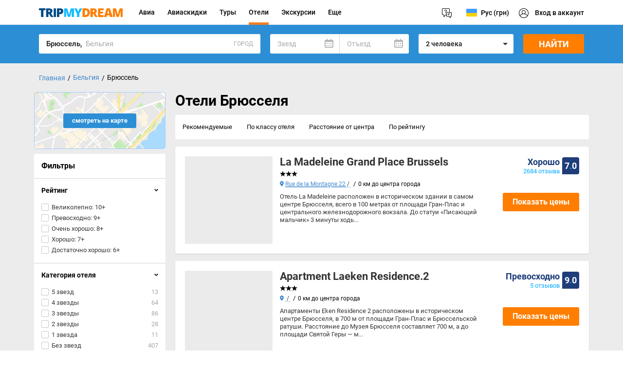

--- FILE ---
content_type: text/html; charset=utf-8
request_url: https://hotels.tripmydream.com/belgium/brussels
body_size: 24047
content:
<!DOCTYPE html> <html lang="ru"> <head> <meta charset="utf-8"> <title>Отели Брюсселя - цены на гостиницы, бронирование - tripmydream</title> <meta name="viewport" content="width=device-width, initial-scale=1"> <meta name="format-detection" content="telephone=no"> <link rel="canonical" href="https://hotels.tripmydream.com/belgium/brussels" /> <meta name="google-site-verification" content="wHRn3rG4jPM8KyulriHNCPpyBi9t6qVNCnn6BvZpT64" /> <!-- Google Tag Manager --> <script>(function(w,d,s,l,i){w[l]=w[l]||[];w[l].push({'gtm.start': new Date().getTime(),event:'gtm.js'});var f=d.getElementsByTagName(s)[0], j=d.createElement(s),dl=l!='dataLayer'?'&l='+l:'';j.async=true;j.src= 'https://www.googletagmanager.com/gtm.js?id='+i+dl;f.parentNode.insertBefore(j,f); })(window,document,'script','dataLayer','GTM-5XRVFG');</script> <!-- End Google Tag Manager --> <meta itemprop="description" content="Бронирование отелей Брюсселя по минимальной цене - 671 варианта на любой вкус. Выгодно забронировать гостиницу в Брюсселе онлайн."> <meta property="og:description" content="Бронирование отелей Брюсселя по минимальной цене - 671 варианта на любой вкус. Выгодно забронировать гостиницу в Брюсселе онлайн."> <meta name="twitter:description" content="Бронирование отелей Брюсселя по минимальной цене - 671 варианта на любой вкус. Выгодно забронировать гостиницу в Брюсселе онлайн."> <meta name="description" content="Бронирование отелей Брюсселя по минимальной цене - 671 варианта на любой вкус. Выгодно забронировать гостиницу в Брюсселе онлайн."> <meta property="og:see_also" content="https://tripmydream.ua"> <meta property="og:site_name" content="tripmydream.com"> <meta property="og:see_also" content="https://tripmydream.com"> <meta property="og:locale" content="ru_RU"> <meta property="article:publisher" content="https://www.facebook.com/TRIPMYDREAMcom"> <meta name="twitter:card" content="summary_large_image"> <meta name="twitter:site" content="@tripmydream"> </head> <body> <style> html{font-family:sans-serif;-ms-text-size-adjust:100%;-webkit-text-size-adjust:100%}body{margin:0}footer,header,nav,p{display:block;padding:0;margin:0}a{background-color:transparent}a:active,a:hover{outline-width:0}strong{font-weight:inherit}strong{font-weight:bolder}h1{font-size:2em;margin:.67em 0}sup{font-size:75%;line-height:0;position:relative;vertical-align:baseline}sup{top:-.5em}img{border-style:none}svg:not(:root){overflow:hidden}button,input,select{font:inherit}button,input,select{overflow:visible}button,input,select{margin:0}button,select{text-transform:none}[type=submit],button{cursor:pointer}[type=submit],button{-webkit-appearance:button}button::-moz-focus-inner,input::-moz-focus-inner{border:0;padding:0}button:-moz-focusring,input:-moz-focusring{outline:1px dotted ButtonText}[type=checkbox]{box-sizing:border-box;padding:0}ul{list-style-type:none;margin:0;padding:0}.icon{fill:currentColor}.icon-Oval 2 Copy{width:1em;height:1em}.icon-Rectangle 5{width:1em;height:1em}.icon-arrow-down{width:1.4em;height:1em}.icon-arrow-right{width:.7em;height:1em}.icon-booking-avia{width:1em;height:1em}.icon-booking-hotel{width:1em;height:1em}.icon-close{width:1em;height:1em}.icon-date{width:1em;height:1em}.icon-del{width:1em;height:1em}.icon-logo{width:9.7em;height:1em}.icon-marker{width:.7em;height:1em}.icon-menu-tick{width:1.4em;height:1em}.icon-new-ambry{width:1.2em;height:1em}.icon-new-blog{width:1em;height:1em}.icon-new-brain{width:.9em;height:1em}.icon-new-butter{width:1.4em;height:1em}.icon-new-dynpacks{width:1em;height:1em}.icon-new-facebook{width:.6em;height:1em}.icon-new-flights{width:1.1em;height:1em}.icon-new-google{width:1em;height:1em}.icon-new-guidebooks{width:1em;height:1em}.icon-new-help{width:1em;height:1em}.icon-new-hotels{width:1.2em;height:1em}.icon-new-instagram{width:1em;height:1em}.icon-new-login{width:1em;height:1em}.icon-new-off{width:1em;height:1em}.icon-new-settings{width:1em;height:1em}.icon-new-tickets{width:1.4em;height:1em}.icon-new-timer{width:1em;height:1em}.icon-new-twitter{width:1.3em;height:1em}.icon-pencil{width:1em;height:1em}.icon-pin{width:.8em;height:1em}.icon-set{width:1em;height:1em}.icon-social-facebook{width:1em;height:1em}.icon-social-googleplus{width:1em;height:1em}.icon-social-instagram{width:1em;height:1em}.icon-social-twitter{width:1em;height:1em}.icon-sort{width:1em;height:1em}.icon-star{width:1em;height:1em}.icon-telegram-new{width:1em;height:1em}html{height:100%;box-sizing:border-box}*,:after,:before{box-sizing:inherit}body{height:100%;min-width:320px;font-family:Roboto,Arial,sans-serif;font-size:13px;-webkit-font-smoothing:antialiased;line-height:1.3}.visible-mob{display:none!important}button,input{background:0 0;border:none;outline:0}a{text-decoration:none;color:#3f87d0}.fade-in{opacity:1;transition:opacity .2s}.wrapper{min-height:100%;padding-top:50px;overflow:hidden}.wrapper_gray{background:#ececec}.center{max-width:1160px;margin:0 auto;padding:0 20px}.btn{display:inline-block;height:48px;padding:0 20px;background:#ff7e00;border-radius:3px;font-size:18px;font-weight:700;color:#fff;text-align:center;transition:background .2s,color .2s;white-space:nowrap}.btn:hover{background:#ff8e1f}.btn:active{background:#f36f00}.btn_sm{height:34px;font-size:13px}.btn_mdb{height:38px;font-size:16px;font-weight:700}.btn_md{height:40px;font-size:14px}.btn_stroke{border:2px solid #00c0ff;background:#fff;color:#00c0ff;text-transform:uppercase}.btn_stroke:hover{background:#4cd0ff;border-color:#4cd0ff;color:#fff}.btn_stroke:active{background:#00b0ef;border-color:#00b0ef}a.btn{line-height:48px;height:48px}a.btn_mdb{height:38px;line-height:38px}.breadcrumbs{margin:28px 0}.breadcrumbs ul{font-size:0;max-width:1120px;margin:0 auto}.breadcrumbs ul li{position:relative;display:inline-block;vertical-align:middle;font-size:14px}.breadcrumbs ul li:before{content:"/";display:inline-block;vertical-align:middle;margin:0 5px;color:#000;font-size:14px}.breadcrumbs ul li:first-child:before{display:none}.breadcrumbs ul li a:hover{text-decoration:underline}.title{margin-bottom:30px;font-weight:300;font-size:36px;text-align:center;line-height:1.2}.title_condensed{font-family:"Roboto Condensed"}.title_small{font-size:26px;text-align:left}.filter-new__map{display:block;position:relative;overflow:hidden;border:1px solid #a3ccff;border-radius:5px}.filter-new__map-el{height:130px}.filter-new__map-title{position:absolute;padding:7px 13px;background:#2c8fd5;font-weight:700;color:#fff;font-size:13px;text-align:center}.filter-new__group{padding:28px 0 0}.filter-new__heading{display:none;width:100%;max-width:375px;text-align:center;table-layout:fixed}.filter-new__heading-cell{display:table-cell;vertical-align:middle}.filter-new__heading-btn{min-width:65px;height:65px}.filter-new__heading-btn_apply{color:#3f87d0}.filter-new__heading-icon{margin-bottom:5px;font-size:0}.filter-new__heading-icon .icon-del{font-size:16px;color:#868686}.filter-new__heading-icon .icon-menu-tick{margin:1px 0;font-size:14px;color:#2c8fd5}.filter-new__heading-action{font-size:12px;font-weight:700;color:#2c8fd5}.filter-new__heading-title{font-size:16px;font-weight:700}.filter-new__heading-text{font-size:12px}.filter-new__title{padding:25px 0 15px;font-size:16px;font-weight:700}.filter-new__reset{display:none;width:100%}.filter-new__item{border-top:1px solid #d3d3d3;-webkit-user-select:none;-moz-user-select:none;-ms-user-select:none;user-select:none}.filter-new__item.open .filter-new__arrow{-webkit-transform:rotate(0);-ms-transform:rotate(0);transform:rotate(0)}.filter-new__item.open .filter-new__list{display:block}.filter-new__list{display:none;padding-bottom:15px}.filter-new__head{padding:15px 5px;cursor:pointer;*zoom:1}.filter-new__head:after{content:" ";display:table;clear:both}.filter-new__arrow{float:right;margin:6px 0 0 10px;font-size:0;-webkit-transform:rotate(180deg);-ms-transform:rotate(180deg);transform:rotate(180deg)}.filter-new__arrow .icon{display:block;font-size:6px}.filter-new__type{display:table;font-size:14px;font-weight:700}.filter-new__check{position:relative;display:block;cursor:pointer}.filter-new__check:before{content:"";position:absolute;top:0;left:0;bottom:0;right:0;margin:0 -10px;background-color:transparent;z-index:0}.filter-new__check:hover:before{background-color:#e4f8ff}.filter-new__check-input{display:none}.filter-new__check-input:checked+.filter-new__check-wrap .filter-new__check-tick{background-color:#00c0ff;border-color:#00c0ff}.filter-new__check-wrap{position:relative;display:block;padding:3px 5px;transition:background .2s;overflow:hidden;z-index:1}.filter-new__check-tick{float:left;width:15px;height:15px;margin-right:6px;padding:3px 0 0 1px;background-color:#fff;border:1px solid #c7c7c7;border-radius:2px;transition:border-color .2s,background .2s;font-size:0;color:#fff}.filter-new__check-tick .icon{font-size:8px}.filter-new__check-counter{float:right;color:#a7a7a7}.filter-new__check-content{color:#353535;font-size:13px}.filter-new_white .filter-new__wrap{background:#fff;border-radius:3px;margin-bottom:30px}.filter-new_white .filter-new__map{margin-bottom:25px}.filter-new_white .filter-new__item{padding-left:10px;padding-right:10px}.filter-new_white .filter-new__wrap .filter-new__group:first-child{padding-top:0}.filter-new_white .filter-new__wrap .filter-new__group:first-child .filter-new__title{padding-top:15px;padding-left:15px}.tooltip{position:relative}.tooltip_top .tooltip__wrap{top:auto;left:50%;bottom:100%;padding:0 0 10px;-webkit-transform:translate(-50%,0);-ms-transform:translate(-50%,0);transform:translate(-50%,0);font-weight:400}.tooltip_top .tooltip__content:before{top:auto;left:50%;bottom:-7px;margin-left:-7px;border-width:7px 7px 0;border-color:#282828 transparent transparent}.tooltip_wide .tooltip__wrap{min-width:340px!important}.tooltip_wide .tooltip__content{max-width:340px!important;font-size:13px;line-height:16px}.tooltip:hover{z-index:99}.tooltip:hover .tooltip__wrap{display:block}.tooltip:hover .tooltip__wrap:hover{display:none}.tooltip__wrap{position:absolute;display:none;top:50%;left:100%;min-width:164px;min-height:50px;padding-left:10px;-webkit-transform:translateY(-50%);-ms-transform:translateY(-50%);transform:translateY(-50%)}.tooltip__content{position:relative;display:block;max-width:164px;padding:13px 16px;background:#282828;border-radius:3px;box-shadow:0 3px 14px 0 rgba(0,0,0,.35);font-size:13px;line-height:1.38462;color:#fff;text-align:center;white-space:normal}.tooltip__content:before{content:'';position:absolute;top:50%;left:-7px;margin-top:-7px;width:0;height:0;border-style:solid;border-width:7px 7px 7px 0;border-color:transparent #282828 transparent transparent}.clear-filters{margin-bottom:10px;border-radius:3px;background:#264a62;padding:17px 15px;color:#fff;position:relative;padding-right:90px}.clear-filters__text{color:#fff;font-size:13px}.clear-filters__button{position:absolute;right:0;top:0;text-transform:uppercase;cursor:pointer;padding:15px}.clear-filters__button span{border-bottom:1px dotted #fff}.sorter{width:100%;margin-bottom:10px;font-size:13px;white-space:nowrap;background:#fff;border-radius:3px}.sorter__item{position:relative;display:table-cell;background:#fff;transition:background .2s}.sorter__item:first-child{border-radius:3px 0 0 3px}.sorter__item:last-child{border-radius:0 3px 3px 0}.sorter__item:hover{background:#f7f7f7}.sorter a{display:block;position:relative;padding:0 15px;height:48px;line-height:48px;color:#000}.page-filter{display:none;margin:0 -30px;border-bottom:1px solid #d2d2d2;clear:both;background:#f7f7f7;*zoom:1;font-size:0;text-align:center}.page-filter:after{content:" ";display:table;clear:both}.page-filter a,.page-filter div{width:25%;text-align:center;color:#000;height:44px;line-height:44px;display:inline-block;font-size:13px;color:#000;font-weight:700}.page-filter strong{font-weight:700;margin-left:5px;display:inline-block;vertical-align:middle}.page-filter__number{width:22px;height:22px;line-height:22px;text-align:center;font-weight:700;vertical-align:middle;display:inline-block;font-size:12px;color:#fff;border-radius:50%;background:#00bfff;margin-left:5px}.page-filter__select{position:relative}.page-filter__select select{opacity:0;-webkit-appearance:none;-moz-appearance:none;appearance:none;position:absolute;top:0;left:0;bottom:0;right:0;z-index:1;width:100%;height:100%}.page-filter .icon{color:#000;font-size:20px;vertical-align:middle}input::-webkit-contacts-auto-fill-button{visibility:hidden;display:none!important;pointer-events:none;position:absolute;right:0}.header-new{position:fixed;width:100%;top:0;z-index:14;background-color:#fff;border-bottom:1px solid #ededed;min-width:320px}.header-new__logo{display:inline-block;vertical-align:middle;height:50px;line-height:50px}.header-new__logo img{width:172px;height:18px;vertical-align:middle}.header-new__center{max-width:1180px;margin:0 auto;padding:0 30px}.header-new__menu{display:none;vertical-align:middle;margin-left:20px}.header-new__menu li{display:table-cell;vertical-align:middle;text-align:center}.header-new__menu li:active .header-new__menu-drop,.header-new__menu li:hover .header-new__menu-drop{display:block}.header-new__menu li:last-child .header-new__menu-link{padding-right:40px}.header-new__menu-link{padding:15px 13px;position:relative;color:#000;font-size:14px;font-weight:500;height:50px;text-align:center;display:inline-block;vertical-align:middle}.header-new__menu-link span{padding-bottom:13px;position:relative;vertical-align:middle}.header-new__menu-link sup{font-size:11px;line-height:13px;font-weight:400;color:#8f8f8f;font-style:italic;position:absolute}.header-new__menu-link.active span{border-bottom:5px solid #f37d20}.header-new__menu-drop{display:none;position:absolute;background:#fff;border-radius:3px;box-shadow:0 14px 40px 0 rgba(0,0,0,.35);padding:10px 0;border-top:1px solid #ededed;margin-left:-10px}.header-new__menu-drop .header-new__menu-link{width:100%;text-align:left;padding:0 20px;white-space:nowrap;height:40px;line-height:40px}.header-new__menu-drop .header-new__menu-link svg{position:absolute;left:15px;top:50%;margin-top:-8px}.header-new__menu-drop .header-new__menu-link span{border-bottom:none!important}.header-new__menu-drop li{display:block}.header-new__menu-drop li:active,.header-new__menu-drop li:hover{background-color:#f5f5f5}.header-new__link{display:inline-block;vertical-align:middle;height:50px;line-height:50px;text-align:center;color:#000;font-size:14px;padding:0 10px;font-weight:500;position:relative}.header-new__link span{vertical-align:middle}.header-new__link-group{float:right;position:relative}.header-new__link_language .scrolled{display:none}.header-new__link_language .mob{display:none}.header-new__link_pda{display:none}.header-new__link_pda .header-new__link-icon{margin-right:5px}.header-new__link_pda .header-new__link-icon svg{vertical-align:middle}.header-new__link-container{display:inline-block;vertical-align:middle;position:relative;margin-right:-10px}.header-new__link-container .line{height:1px;background-color:#f5f5f5;margin:10px 0}.header-new__link-container svg{font-size:20px;vertical-align:middle}.header-new__link-container .icon-new-ambry{font-size:17px}.header-new__link-container .header-new__menu-drop{margin-left:-5px}.header-new__link-container .header-new__menu-link{padding-right:30px;padding-left:50px;position:relative}.header-new__link-avatar{position:absolute;top:2px;left:2px;width:26px;height:26px;border-radius:26px;background-position:center;background-size:cover}.header-new__link-avatar-bg{display:none;position:relative;vertical-align:middle;width:30px;height:30px;border-radius:30px;margin-right:5px;background-color:#dcdcdc}.header-new__link-flag{display:inline-block;vertical-align:middle;height:16px;width:22px;border-radius:1px;background-position:center;background-size:cover;margin-right:5px}.header-new__link-icon{font-size:20px;line-height:20px;display:inline-block;vertical-align:middle;margin-right:10px}.header-new__link-icon svg{position:relative;vertical-align:middle}.header-new__link-icon .icon-new-butter{font-size:13px;margin-left:10px;position:relative}.header-new__link-username{display:none}.header-new__link-text{vertical-align:middle}.header-new__menu-social{display:inline-block;width:60px;height:30px;line-height:30px;border-radius:3px;background-color:#527fa3;margin-right:10px;font-size:15px;text-align:center;vertical-align:middle;color:#fff}.header-new__menu-social svg{vertical-align:middle}.header-new__menu-social_facebook{background-color:#3a5ba0}.header-new__menu-social_twitter{background-color:#2ca7e0}.header-new__menu-social_google{background-color:#e13719}.header-new__menu-social-links{font-size:0;padding:15px 20px}.header-new__menu-social:last-child{margin-right:0}.header-new.header-new_first .header-new__menu{opacity:0;visibility:hidden;transition:visibility .15s 0s,opacity .15s 0s;position:absolute;display:inline-block;vertical-align:middle}.header-new.header-new_second{background-color:#fff;position:relative;border:0;z-index:12}.header-new.header-new_second .header-new__menu{display:table;background-color:#fff;margin-left:-20px}.header-new.header-new_second .header-new__menu-group{display:none;border-top:1px solid #ededed;border-bottom:1px solid #ededed}.header-new.header-new_second .header-new__menu-group+.header-new__menu-group{border-top:none}.header-new.header-new_second .header-new__menu-group:last-child{border-bottom:none}.header-new.header-new_second .header-new__menu-link{padding:15px 20px}.header-new.header-new_second .header-new__menu-link svg{display:none;font-size:20px;vertical-align:middle;position:absolute;left:20px;top:12px}.header-new.header-new_second .header-new__menu-link svg.icon-new-brain{left:21px}.header-new.header-new_second .header-new__menu-link svg.icon-new-hotels,.header-new.header-new_second .header-new__menu-link svg.icon-new-tickets{font-size:16px}.header-new.header-new_second .header-new__menu-link svg.icon-new-ambry{font-size:17px}.header-new.header-new_second .header-new__menu-link.close{text-transform:uppercase;font-weight:700;text-align:right;color:#2c8fd5;font-size:15px;height:51px;line-height:51px}.header-new.header-new_second .header-new__menu-link.close svg{position:static;font-size:12px;vertical-align:middle;margin-right:0;color:#2c8fd5}.footer{position:relative;padding:50px 0 25px;background:#373c40}.footer__nav{font-size:0}.footer__nav a{display:inline-block;margin-right:30px;color:#fff;line-height:30px;font-size:14px;vertical-align:top}.footer__nav a:hover{color:#3f87d0}.footer__copyright{float:left;margin-top:18px;font-size:0}.footer__copyright .icon,.footer__copyright-year{display:inline-block;vertical-align:top}.footer__copyright .icon{font-size:12px;color:#888}.footer__copyright-year{margin-left:5px;font-size:12px;color:#7a7a7a}.footer__row{*zoom:1}.footer__row:after{content:" ";display:table;clear:both}.footer__copyright{float:none;margin:0 0 15px}.footer__copyright .icon{color:#fff}.footer__text{color:#7a7a7a;font-size:12px}.footer__directions-link{display:inline-block;margin-right:10px;color:#787878;font-weight:700}.footer__directions-link:hover{color:#fff}.footer__booking-link{display:block;width:100%;border-radius:3px}.footer__booking-link_avia{margin-bottom:20px;background:#16bcff}.footer__booking-link_hotels{background:#0044a4}.footer__booking-cell{display:table-cell;height:54px;vertical-align:middle}.footer__booking-cell:first-child{width:60px;text-align:center}.footer__booking-cell:nth-child(2){font-size:12px;text-transform:uppercase;color:#fff;font-weight:700}.footer__booking .icon{font-size:22px;color:#fff;vertical-align:middle}.footer__social{float:right;font-size:0}.footer__social-link{display:inline;margin-left:10px;vertical-align:top}.footer__social-link:first-child{margin:0}.footer__social .icon{font-size:30px;color:#888}.footer__social .icon:hover{color:#ff7e00}.footer__social .icon-social-facebook{color:#3a5ba0}.footer__social .icon-social-twitter{color:#2ca7e0}.footer__social .icon-social-googleplus{color:#e13719}.footer__social .icon-social-instagram{color:#527fa3}.footer__social .icon-telegram-new{color:#3faee6}.footer__left{max-width:720px}.footer__left .footer__social{margin:20px 0 60px;float:none}.footer__left .footer__nav{position:absolute;left:0;right:0;bottom:-15px}.footer__left .footer__nav a{text-decoration:underline}.footer__right{position:absolute;right:0;top:0;width:220px}.footer__right .footer__booking{display:inline-block;text-align:left}.footer__right .footer__booking-link{padding-right:20px}.footer__right .footer__booking-link:hover{background:#ff7e00}.footer_new{padding:60px 0 55px;background:#303437}.footer_new .footer__row{position:relative;padding-right:250px}.s{position:relative;height:calc(100vh - 50px);min-height:600px;background:#2c8fd5}.s__collapsed{font-size:14px;color:#fff;display:none}.s__collapsed .center{position:relative;padding:15px 0}.s__collapsed strong{font-weight:700}.s__collapsed-value{padding-left:20px}.s__collapsed-icon{color:#fff;position:absolute;width:44px;right:0;top:0;bottom:0;background:#57a7df}.s__collapsed-icon .icon{position:absolute;left:50%;top:50%;font-size:17px;-webkit-transform:translate(-50%,-50%);-ms-transform:translate(-50%,-50%);transform:translate(-50%,-50%)}.s__btn{width:100%;max-width:100%;height:54px;background:#ff7e00;border-radius:3px;font-size:0;color:#fff;transition:background .2s}.s__btn:hover{background:#ff8e1f}.s__btn:active{background:#f36f00}.s__btn-title{display:inline-block;vertical-align:middle}.s__btn-title{font-size:18px;text-transform:uppercase;font-weight:700}.s__line{position:absolute;top:50%;left:0;right:0;-webkit-transform:translateY(-27px);-ms-transform:translateY(-27px);transform:translateY(-27px)}.s__line_rel{position:relative;-webkit-transform:none;-ms-transform:none;transform:none}.s__line_hotel .s__btn{padding-top:0;padding-bottom:0}.s__line_hotel .s__line-wrap{padding:20px 0 20px}.s__line_hotel .s__line-wrap{vertical-align:baseline}.s__line_hotel .city__input,.s__line_hotel .date__value,.s__line_hotel .s__btn,.s__line_hotel .select__head{height:40px;line-height:40px;font-size:14px}.s__line_hotel .city__input{line-height:1}.s__line-container{margin:0 -10px;color:#353535}.s__line-row{display:table;width:100%;table-layout:fixed}.s__line-cell{display:table-cell;padding:0 10px;vertical-align:top}.s__line-cell:nth-child(2){width:305px}.s__line-cell:nth-child(3){width:215px}.s__line-cell:nth-child(4){width:145px}.s_short{min-height:0;height:auto}.s_short .s__line_hotel .s__line-cell .city__res,.s_short .s__line_hotel .s__line-cell .city__res-code,.s_short .s__line_hotel .s__line-cell .city__res-wrap{height:40px;line-height:40px}.s_short .s__btn{max-width:300px;line-height:35px}.s__toggle{display:none;text-align:right;color:#fff;font-size:14px;position:absolute;bottom:10px;right:62px}.s__toggle-text{display:inline-block;vertical-align:middle;cursor:pointer}.s__toggle-icon{display:inline-block;vertical-align:middle;font-size:120%;margin-left:6px;cursor:pointer;position:relative;top:2px}.people{display:table;width:100%;padding:10px 20px}.people__row{display:table-row}.people__cell{display:table-cell;font-size:0;vertical-align:middle;white-space:nowrap;line-height:1}.people__cell:nth-child(3){width:33px;padding:0 2px 0 0;font-size:20px;text-align:center;font-weight:500}.people__cell:first-child{padding:9px 10px 9px 0;font-size:15px}.people__cell:nth-child(2),.people__cell:nth-child(4){width:33px;padding:9px 0}.people__btn{position:relative;width:29px;height:29px;background:#fff;border-radius:50%;border:2px solid #9f9f9f;transition:border-color .2s;font-size:0}.people__btn:after,.people__btn:before{content:"";transition:background .2s}.people__btn:before{display:inline-block;width:11px;height:1px;background:#9f9f9f;vertical-align:middle}.people__btn:hover:not(.disable){border-color:#00c0ff}.people__btn:hover:not(.disable):after,.people__btn:hover:not(.disable):before{background:#00c0ff}.people__btn.disable{opacity:.3;cursor:default}.people__btn_plus:after{position:absolute;top:6px;left:12px;width:1px;height:11px;background:#9f9f9f}.select{position:relative;border-radius:3px;background:#fff}.select:after{content:"";position:absolute;top:50%;right:12px;margin-top:-2px;width:0;height:0;border-style:solid;border-width:5px 5px 0 5px;border-color:#353535 transparent transparent transparent}.select__top{display:none;position:relative;min-height:50px;background:#33a7de;border-radius:3px 3px 0 0}.select__top-title{padding:0 50px;font-size:14px;text-transform:uppercase;font-weight:700;color:#fff;text-align:center;line-height:50px}.select__top-close{position:absolute;top:0;right:0;width:50px;height:50px;font-size:0;color:#fff}.select__top-close .icon{font-size:12px}.select__head{position:relative;height:54px;padding:0 35px 0 15px;border-radius:3px;font-size:15px;font-weight:700;overflow:hidden;text-overflow:ellipsis;white-space:nowrap;line-height:54px;cursor:pointer;z-index:2}.select__head_input::placeholder{font-weight:400}.select__input::placeholder{font-weight:400}.select__drop{display:none;position:absolute;top:100%;left:0;width:286px;min-width:100%;margin-top:2px;background:#fff;border-radius:3px;box-shadow:0 14px 40px rgba(0,0,0,.34);z-index:99}.select__drop .select__people{padding:0 0 11px}.select__body{padding:10px 20px 20px}.select__btn{padding:20px 0 0;border-top:1px solid #d3d3d3;text-align:center}.select__btn-item{width:120px}.mselect__input::placeholder{font-weight:400}.mselect_new.active .mselect__input::placeholder{color:transparent}.mselect_new .mselect__input::placeholder{color:#fff}.analiz{min-height:calc(100vh - 40px);background:#eaeaea}.analiz__pic{max-width:300px;margin:0 auto;-webkit-order:1;-ms-flex-order:1;order:1;text-align:center;font-size:0}.analiz__pic:before{content:"";display:inline-block;vertical-align:middle;width:0;height:100%}.analiz__pic-wrap{display:inline-block;padding:40px 0;vertical-align:middle}.analiz__pic-title{margin-bottom:10px;font-size:18px;font-weight:700}.analiz__pic-text{font-size:14px}.loading{position:relative;height:40px;background:#383e42;overflow:hidden}.loading__center{position:relative;height:100%;text-align:center;font-size:0;z-index:2}.loading__center:before{content:"";display:inline-block;vertical-align:middle;width:0;height:100%}.loading__title{display:inline-block;font-size:14px;color:#fff;vertical-align:middle}.loading__progress{position:absolute;top:0;left:0;height:100%;background-image:linear-gradient(-45deg,#13659f 25%,#0e5587 25%,#0e5587 50%,#13659f 50%,#13659f 75%,#0e5587 75%,#0e5587);background-size:50px 50px;-webkit-animation:loading 2s linear infinite reverse;animation:loading 2s linear infinite reverse}@-webkit-keyframes loading{0%{background-position:0 0}100%{background-position:50px 50px}}@keyframes loading{0%{background-position:0 0}100%{background-position:50px 50px}}.waiting{position:relative}.waiting__wrap{display:none;position:absolute;top:0;left:0;width:100%;height:100%;background:#fff;border-radius:3px;text-align:center;font-size:0;z-index:9}.waiting__wrap:before{content:"";display:inline-block;vertical-align:middle;width:0;height:100%}.waiting__loader{display:inline-block;width:30px;height:30px;margin:0 auto;border-top:3px solid #ececec;border-right:3px solid #ececec;border-bottom:3px solid #ececec;border-left:3px solid #ff7e00;border-radius:50%;-webkit-animation:spin-right 1s infinite linear .1s;animation:spin-right 1s infinite linear .1s;vertical-align:middle}@-webkit-keyframes spin-right{100%{-webkit-transform:rotate(360deg);transform:rotate(360deg)}}@keyframes spin-right{100%{-webkit-transform:rotate(360deg);transform:rotate(360deg)}}.date{position:relative;background:#fff;border-radius:3px}.date__head{position:relative;font-size:0}.date__field{display:inline-block;position:relative;width:50%;border-radius:0 3px 3px 0;vertical-align:top;color:#a7a7a7;cursor:pointer}.date__field:first-child{border-right:1px solid #d3d3d3;border-radius:3px 0 0 3px}.date__icon{position:absolute;top:0;right:0;height:100%;padding:0 12px 2px;background:0 0;color:#b5b5b5;text-align:center;font-size:0}.date__icon:before{content:"";display:inline-block;vertical-align:middle;width:0;height:100%}.date__icon .icon{font-size:18px;vertical-align:middle}.date__drop{display:none;position:absolute;top:100%;left:0;width:304px;margin-top:9px;background:#fff;border-radius:3px;box-shadow:0 14px 40px rgba(0,0,0,.34);transition:left .4s;z-index:99}.date__arr{position:absolute;top:-8px;left:16px;width:0;height:0;border-style:solid;border-width:0 8px 8px 8px;border-color:transparent transparent #fff transparent}.date__value{height:54px;padding:0 15px;font-size:15px;line-height:54px;white-space:nowrap;overflow:hidden}.date.date_wide .date__drop{width:670px}.date.date_wide .date__dp{width:50%;float:left}.date.date_wide .dp__top{background:#e7edf3}.date.date_wide .dp__top .dp__top-title{color:#000;text-transform:none;font-size:15px}.date.date_wide .dp__top .dp__top-close{right:auto;left:0;color:#868686}.date.date_wide .dp__top .dp__top-close .icon{font-size:16px}.dp{-webkit-user-select:none;-moz-user-select:none;-ms-user-select:none;user-select:none;font-size:0}.dp__top{display:none;position:relative;min-height:50px;background:#33a7de}.dp__top-title{padding:0 50px;font-size:14px;text-transform:uppercase;font-weight:700;color:#fff;text-align:center;line-height:50px}.dp__top-close{position:absolute;top:0;right:0;width:50px;height:50px;font-size:0;color:#fff}.dp__top-close .icon{font-size:12px}.dp__body{padding:15px 20px 20px}.dp__line{*zoom:1}.dp__line:after{content:" ";display:table;clear:both}.date_new.date_wide .date__drop{width:670px}.dp_mod:first-child .dp__body{padding:15px 10px 20px 20px}.dp_mod:nth-child(2) .dp__body{padding:15px 20px 20px 10px}.dp_new:first-child .dp__body{padding:15px 10px 20px 20px}.dp_new:nth-child(2) .dp__body{padding:15px 20px 20px 10px}.city{position:relative}.city__field{position:relative;background:#fff;border-radius:3px;font-size:0}.city__field.active .city__input{display:none}.city__field.active .city__res{display:block}.city__res{display:none;position:relative;cursor:pointer;z-index:2}.city__res-code{float:right;padding:0 15px 0 10px;font-size:12px;line-height:54px;color:#a7a7a7}.city__res-wrap{height:54px;padding-left:15px;font-size:15px;overflow:hidden;text-overflow:ellipsis;white-space:nowrap;line-height:54px}.city__input{position:relative;width:100%;height:54px;padding:0 15px;background:#fff;border-radius:3px;font-size:15px;font-weight:700;z-index:4}.city__input:-ms-input-placeholder{font-weight:400}.city__input::-moz-placeholder{font-weight:400}.city__input::-webkit-input-placeholder{font-weight:400}.city__input::placeholder{font-weight:400}.city__input:focus{box-shadow:0 0 0 2px #ff7e00;z-index:40}.city__drop{display:none;position:absolute;top:100%;left:0;min-width:100%;max-width:450px;max-height:327px;margin-top:2px;background:#fff;border-radius:3px;box-shadow:0 14px 40px rgba(0,0,0,.34);overflow:auto;z-index:99;font-size:15px}.city__gray{margin-left:3px;color:#a7a7a7}.city__bold{font-weight:700}.spinner{position:absolute;top:50%;left:50%;width:10px;height:10px;border-radius:50%;background:rgba(255,255,255,0);opacity:0;-webkit-transform:translate(-50%,-50%);-ms-transform:translate(-50%,-50%);transform:translate(-50%,-50%);transition:opacity .2s;-webkit-animation:spinner 1s .2s infinite;animation:spinner 1s .2s infinite}.spinner.active{opacity:1}.spinner:after,.spinner:before{content:'';position:absolute;top:0;width:10px;height:10px;border-radius:50%;background:rgba(255,255,255,.3)}.spinner:before{left:-20px;-webkit-animation:spinner 1s 0s infinite;animation:spinner 1s 0s infinite}.spinner:after{right:-20px;-webkit-animation:spinner 1s .4s infinite;animation:spinner 1s .4s infinite}.spinner_colours{background:rgba(0,192,255,0);-webkit-animation:spinner-blue 1s .2s infinite;animation:spinner-blue 1s .2s infinite}.spinner_colours:before{background:rgba(0,75,133,.3);-webkit-animation:spinner-dark-blue 1s 0s infinite;animation:spinner-dark-blue 1s 0s infinite}.spinner_colours:after{background:rgba(255,126,0,.3);-webkit-animation:spinner-orange 1s .4s infinite;animation:spinner-orange 1s .4s infinite}@-webkit-keyframes spinner{0%,100%{background:rgba(255,255,255,.3)}66.66%{background:#fff}}@keyframes spinner{0%,100%{background:rgba(255,255,255,.3)}66.66%{background:#fff}}@-webkit-keyframes spinner-dark-blue{0%,100%{background:rgba(0,75,133,.3)}66.66%{background:#004b85}}@keyframes spinner-dark-blue{0%,100%{background:rgba(0,75,133,.3)}66.66%{background:#004b85}}@-webkit-keyframes spinner-blue{0%,100%{background:rgba(0,192,255,.3)}66.66%{background:#00c0ff}}@keyframes spinner-blue{0%,100%{background:rgba(0,192,255,.3)}66.66%{background:#00c0ff}}@-webkit-keyframes spinner-orange{0%,100%{background:rgba(255,126,0,.3)}66.66%{background:#ff7e00}}@keyframes spinner-orange{0%,100%{background:rgba(255,126,0,.3)}66.66%{background:#ff7e00}}.tooltip{position:relative}.tooltip__wrap{display:none;position:absolute;top:50%;left:100%;min-width:180px;min-height:50px;padding-left:10px;-webkit-transform:translateY(-50%);-ms-transform:translateY(-50%);transform:translateY(-50%)}.tooltip__content{display:block;position:relative;padding:17px 18px;background:#282828;border-radius:3px;box-shadow:0 14px 40px rgba(0,0,0,.35);font-size:13px;line-height:15px;color:#fff;text-align:left}.tooltip__content:before{content:'';position:absolute;top:50%;left:-7px;margin-top:-7px;width:0;height:0;border-style:solid;border-width:7px 7px 7px 0;border-color:transparent #282828 transparent transparent}.tooltip_top .tooltip__wrap{top:auto;left:50%;bottom:100%;padding:0 0 10px;-webkit-transform:translate(-50%,0);-ms-transform:translate(-50%,0);transform:translate(-50%,0);font-weight:400}.tooltip_top .tooltip__content:before{top:auto;left:50%;bottom:-7px;margin-left:-7px;width:0;height:0;border-style:solid;border-width:7px 7px 0 7px;border-color:#282828 transparent transparent transparent}.tooltip:hover{z-index:99}.tooltip:hover .tooltip__wrap{display:block}.section{position:relative;padding:60px 0}.section_hotels-subscribe{padding:65px 0!important;margin-top:50px}.section_hotels-subscribe .subtitle{margin-bottom:10px}.section__content h2{font-size:20px;color:#353535;margin-bottom:0}.section__content h3{font-size:18px;color:#353535;margin-bottom:0}.section__content p{font-size:14px;line-height:16px;color:#353535;margin-top:10px;text-align:justify}.title_bold{font-weight:500;margin-bottom:10px}.subtitle{margin:0 0 28px;text-align:center;font-size:18px;font-weight:300}.subtitle_condensed{font-size:18px;font-weight:700;font-family:"Roboto Condensed"}.subtitle_norm{font-weight:400}.subtitle_left{text-align:left}.subtitle+.sorter{margin-top:-10px}.section__body{*zoom:1}.section__body:after{content:" ";display:table;clear:both}.section__title{text-align:center}.section_subscribe{color:#fff}.input{display:block;padding:0 20px;width:100%;height:54px;background:#fff;font-size:18px;font-family:Roboto,Arial,sans-serif;border-radius:3px}.input:-ms-input-placeholder{color:#878787}.input::-moz-placeholder{color:#878787}.input::-webkit-input-placeholder{color:#878787}.input::placeholder{color:#878787}.date{font-size:13px}.price__btn{min-width:130px;font-size:16px}.breadcrumbs{font-size:0;margin:40px 0 0 0}.wrapper_new-hotels .section{padding:30px 0}.wrapper_new-hotels .center{padding:0 30px;max-width:1180px}.wrapper_new-hotels .title{margin:25px 0;font-weight:700}.wrapper_new-hotels .subtitle{margin-top:-20px}.wrapper_new-hotels .breadcrumbs{margin:20px 0}.wrapper_new-hotels .filter-new__map{margin-bottom:10px!important}.wrapper_new-hotels .filter-new__map-el{height:115px}.wrapper_new-hotels .sorter a{height:50px;line-height:50px}.wrapper_new-hotels .title_small{font-size:30px;line-height:35px;margin:0 0 32px}.wrapper_new-hotels .clear-filters{padding:17px 15px}.wrapper_new-hotels .s_short{margin-bottom:0!important;min-height:inherit;height:inherit}.card-new__btn{display:inline-block;cursor:pointer;color:#2c8fd5;font-size:14px;font-weight:700;height:47px;line-height:47px;text-align:center;background:#fff;border:1px solid #2c8fd5;border-radius:47px;margin:15px 0;padding:0 10px;min-width:265px;transition:background .15s,color .15s}.card-new__btn:hover{background:#57a6dd;border-color:#57a6dd;color:#fff}.card-new__btn:active{background:#2273ac;border-color:#2273ac;color:#fff}.subscribe{position:relative;max-width:810px;margin:0 auto 20px}.subscribe__input{padding-right:218px}.subscribe__btn{position:absolute;right:0;top:0;width:193px}.subscribe__btn .btn{width:100%;height:54px}.subscribe_slim{max-width:440px}.subscribe_slim .subscribe__btn{width:160px}.subscribe_slim .subscribe__btn .btn{height:44px;padding:0 15px}.subscribe_slim .input{height:44px;font-size:16px}.subscribe_slim .subscribe__input{padding-right:180px}.subscribe .subscribe__input .input:focus{border:1px solid #ff7200;padding:0 19px}.subscribe{display:table;width:100%}.subscribe-tile__input::placeholder{color:#787878}.popup__comment-input::placeholder{color:#9b9b9b}.subscribe-box .subscribe-box__form input::placeholder{font-size:15px;color:#878787}.subscribe-box .subscribe-box__form input:focus::placeholder{font-size:0}.singup input::placeholder{color:#a7a7a7}.subscribe-box .subscribe-box__form input::placeholder{font-size:15px;color:#fff}.subscribe-box .subscribe-box__form input:focus::placeholder{font-size:0}.subscribe-box .subscribe-box__form_new input::placeholder{color:#878787}.subscribe-box .subscribe-box__form_white input::placeholder{color:#a7a7a7}.loader{position:relative}.loader__overlay{position:absolute;top:0;left:-10px;right:0;bottom:0;z-index:30;background:rgba(234,234,234,.8);display:none}.loader__center{position:absolute;top:150px;left:50%;width:230px;margin-left:-110px;background:#fff;border-radius:3px;text-align:center;display:none;z-index:31;padding:30px 0}.loader__text{font-weight:700;color:#284a61;font-size:16px;margin-top:15px}.loader__spinner{display:inline-block;width:60px;height:60px;margin:0 auto;border-top:3px solid #ececec;border-right:3px solid #ececec;border-bottom:3px solid #ececec;border-left:3px solid #ff7e00;border-radius:50%;-webkit-animation:spin-right 1s infinite linear .1s;animation:spin-right 1s infinite linear .1s;vertical-align:middle}.bottom-panel .subscribe-box__form button::placeholder,.bottom-panel .subscribe-box__form input::placeholder{font-size:15px;color:#878787}.bottom-panel .subscribe-box__form button:focus::placeholder,.bottom-panel .subscribe-box__form input:focus::placeholder{font-size:0}.center.center_mob{padding:0 20px}.apartment__center{text-align:center}.apartment__container{position:relative;width:100%;padding:20px 20px 20px;z-index:4;display:-webkit-flex;display:-ms-flexbox;display:flex;-webkit-flex-direction:row;-ms-flex-direction:row;flex-direction:row}.apartment__preview,.apartment__wrap{display:table-cell;vertical-align:top}.apartment__wrap{width:100%}.apartment__preview{width:180px;min-width:180px}.apartment__preview-wrap{position:relative;width:180px;height:180px;background-size:cover;background-position:50%;background-repeat:no-repeat;background-color:#ebebeb;color:#959595}.apartment__wrap{padding-left:15px}.apartment__head{position:relative;margin-bottom:10px}.apartment__head-bg{display:none;position:absolute;top:0;left:0;right:0;bottom:45px;background-repeat:no-repeat;background-position:50% 50%;background-size:cover}.apartment__row{display:table;width:100%}.apartment__cell{display:table-cell;vertical-align:top}.apartment__cell:nth-child(2){padding-left:20px}.apartment .booking strong{white-space:nowrap}.apartment__rate{margin-bottom:10px;font-size:0}.apartment__rate .icon{font-size:12px;color:#000}.apartment__title{display:block;margin-bottom:6px;font-size:22px;font-weight:700;line-height:1.1;color:#353535}.apartment__info{font-size:0}.apartment__info-item{display:inline-block;vertical-align:middle}.apartment__info-item:first-child:after{content:'/';margin:0 5px;font-size:13px;vertical-align:middle}.apartment__info-item:nth-child(3){display:none;float:right}.apartment__info-icon,.apartment__info-map,.apartment__info-title{display:inline-block}.apartment__info-map{font-size:0}.apartment__info-icon,.apartment__info-title{display:inline-block;vertical-align:middle}.apartment__info-icon{margin-right:3px}.apartment__info-icon .icon{font-size:12px}.apartment__info-title{font-size:13px;line-height:1}.apartment__info-map .apartment__info-title{border-bottom:1px dotted}.apartment__info-btn{margin-top:-3px;padding:4px 10px;background:rgba(255,255,255,.3);border-radius:3px;font-size:12px;text-transform:uppercase;color:#fff}.apartment__desc{margin:11px 0;font-size:13px;color:#004b85}.apartment__desc p{margin-bottom:3px}.apartment__desc a{color:#2c8fd5;text-decoration:underline}.apartment__desc a.btn{color:#fff;text-decoration:none;line-height:37px}.apartment__section{display:table;width:100%}.apartment__section-cell{display:table-cell;vertical-align:top}.apartment_el{margin:15px 0;background:#fff;border-radius:3px;box-shadow:0 1px 2px rgba(0,0,0,.15);transition:box-shadow .2s linear}.apartment_el:hover{box-shadow:0 1px 10px rgba(0,0,0,.15)}.apartment_el .apartment__desc--stateless{color:#353535;margin:0;display:block}.apartment_el .apartment__desc--stateless a{float:right;margin-left:40px}.apartment_el .apartment__desc-content{margin:0}.filter-new__map{display:block;position:relative;overflow:hidden;border:1px solid #a3ccff;border-radius:5px;margin-bottom:10px}.filter-new__map-el{height:130px}.filter-new__map-title{position:absolute;padding:7px 13px;background:#2c8fd5;font-weight:700;color:#fff;font-size:13px;text-align:center}.filter-new__group{padding:28px 0 0}.filter-new__heading{display:none;width:100%;text-align:center;table-layout:fixed}.filter-new__heading-cell{display:table-cell;vertical-align:middle}.filter-new__heading-btn{min-width:65px;height:65px}.filter-new__heading-btn_apply{color:#3f87d0}.filter-new__heading-icon{margin-bottom:5px;font-size:0}.filter-new__heading-icon .icon-del{font-size:16px;color:#868686}.filter-new__heading-icon .icon-menu-tick{margin:1px 0;font-size:14px}.filter-new__heading-action{font-size:12px;font-weight:700}.filter-new__heading-title{font-size:16px;font-weight:700}.filter-new__heading-text{font-size:12px}.filter-new__title{padding:25px 0 15px;font-size:16px;font-weight:700}.filter-new__reset{display:none;width:100%}.filter-new__item{border-top:1px solid #d3d3d3;-webkit-user-select:none;-moz-user-select:none;-ms-user-select:none;user-select:none}.filter-new__item.open .filter-new__arrow{-webkit-transform:rotate(180deg);-ms-transform:rotate(180deg);transform:rotate(180deg)}.filter-new__list{display:none;padding-bottom:15px}.filter-new__head{padding:15px 5px;cursor:pointer;*zoom:1}.filter-new__head:after{content:" ";display:table;clear:both}.filter-new__arrow{float:right;margin:6px 0 0 10px;font-size:0}.filter-new__arrow .icon{display:block;font-size:6px}.filter-new__type{display:table;font-size:14px;font-weight:700}.filter-new__check{display:block;cursor:pointer}.filter-new__check-input{display:none}.filter-new__check-input:checked+.filter-new__check-wrap .filter-new__check-tick{background-color:#00c0ff;border-color:#00c0ff}.filter-new__check-wrap{display:block;padding:3px 5px;transition:background .2s;overflow:hidden;position:relative;padding-left:23px}.filter-new__check-tick{float:left;left:0;width:15px;height:15px;margin-right:6px;padding:3px 0 0 1px;background-color:#fff;border:1px solid #c7c7c7;border-radius:2px;transition:border-color .2s,background .2s;font-size:0;color:#fff}.filter-new__check-tick .icon{font-size:8px}.filter-new__check-counter{float:right;color:#a7a7a7}.filter-new__check-content{padding-right:5px}.filter-new_white .filter-new__wrap{background:#fff}.filter-new_white .filter-new__map{margin-bottom:25px}.filter-new_white .filter-new__item{padding-left:10px;padding-right:10px}.filter-new_white .filter-new__wrap .filter-new__group:first-child{padding-top:0}.filter-new_white .filter-new__wrap .filter-new__group:first-child .filter-new__title{padding-top:15px;padding-left:15px}.sorter{width:100%;margin-bottom:10px;font-size:13px;white-space:nowrap;background:#fff}.sorter__item{position:relative;display:table-cell;background:#fff;transition:background .2s}.sorter__item:first-child{border-radius:3px 0 0 3px}.sorter__item:last-child{border-radius:0 3px 3px 0}.sorter__item:hover{background:#f7f7f7}.sorter a{display:block;position:relative;padding:0 15px;height:48px;line-height:48px;color:#000}.booking{display:-webkit-flex;display:-ms-flexbox;display:flex;-webkit-align-items:center;-ms-flex-align:center;align-items:center;-webkit-flex-wrap:nowrap;-ms-flex-wrap:nowrap;flex-wrap:nowrap;text-align:right}.booking_right{float:right}.booking__cell{position:relative;padding-left:5px}.booking__cell>strong{display:block;font-size:18px;color:#1e3d79}.booking__cell>span{color:#00a9ff;font-size:13px}.booking__rate{min-width:35px;min-height:35px;padding:0 2px;text-align:center;border-radius:4px 4px 4px 0;font-size:18px;color:#fff;font-weight:700;line-height:35px;background:#1e3d79}.booking__rate span{color:#00a9ff}.pager{margin:33px 0 50px;text-align:center;font-size:13px}.pager__title{margin-bottom:18px;color:#000}.page-filter{display:none;margin:0 -30px;border-bottom:1px solid #d2d2d2;clear:both;background:#f7f7f7;*zoom:1;font-size:0;text-align:center}.page-filter:after{content:" ";display:table;clear:both}.page-filter a,.page-filter div{-webkit-flex-grow:1;-ms-flex-positive:1;flex-grow:1;text-align:center;color:#000;height:40px;line-height:40px;display:inline-block;font-size:13px;color:#000;font-weight:700}.page-filter strong{font-weight:700;margin-left:5px;display:inline-block;vertical-align:middle}.page-filter__number{width:22px;height:22px;line-height:22px;text-align:center;font-weight:700;vertical-align:middle;display:inline-block;font-size:12px;color:#fff;border-radius:50%;background:#00bfff;margin-left:5px}.page-filter__select{position:relative}.page-filter__select select{opacity:0;-webkit-appearance:none;-moz-appearance:none;appearance:none;position:absolute;top:0;left:0;bottom:0;right:0;z-index:1;width:100%;height:100%}.page-filter .icon{color:#000;font-size:20px;vertical-align:middle}.clear-filters{margin-bottom:10px;border-radius:3px;background:#264a62;padding:15px;color:#fff;position:relative;padding-right:100px}.clear-filters__text{color:#fff;font-size:13px}.clear-filters__button{position:absolute;right:0;top:0;text-transform:uppercase;cursor:pointer;padding:15px;font-weight:700}.clear-filters__button span{border-bottom:1px dotted #fff}.loader{position:relative}.loader__overlay{position:absolute;top:0;left:0;right:0;bottom:0;z-index:30;background:rgba(236,236,236,.6);display:none}.loader__center{position:absolute;top:150px;left:50%;width:220px;margin-left:-110px;background:#fff;border-radius:10px;text-align:center;display:none;z-index:31;padding:20px 0}.loader__text{font-weight:700;color:#294455;font-size:13px;margin-top:10px}.loader__spinner{display:inline-block;width:50px;height:50px;margin:0 auto;border-top:3px solid #ececec;border-right:3px solid #ececec;border-bottom:3px solid #ececec;border-left:3px solid #ff7e00;border-radius:50%;-webkit-animation:spin-right 1s infinite linear .1s;animation:spin-right 1s infinite linear .1s;vertical-align:middle}.hotels_page__wrap{position:relative}.hotels_page__body{position:relative;display:table;width:100%;table-layout:fixed;z-index:2;z-index:12}.hotels_page__aside,.hotels_page__container{display:table-cell;vertical-align:top}.hotels_page__aside{position:relative;width:270px}.hotels_page__container{padding:0 0 0 20px}.hotels_page__filter{min-height:100%}@media only screen and (max-width:1385px){.header-new__link-container .header-new__menu-drop{right:10px;margin-left:0}}@media only screen and (max-width:1160px){.filter-new_white .filter-new__wrap{min-height:100vh;border-radius:0}.filter-new_white .filter-new__wrap{min-height:100vh}}@media only screen and (max-width:1159px){.hidden-lg{display:none!important}.hotels_page__body{display:table}}@media only screen and (max-width:1024px){.s__collapsed{display:block}.section{padding:50px 0}}@media only screen and (max-width:1023px){.hidden-pda{display:none!important}.wrapper_new-header{padding-top:50px}.filter-new__map{display:none}.filter-new__group{display:none}.filter-new__heading{display:table;background:#fff}.filter-new__heading-icon .icon-del{color:#000}.filter-new__heading-text{font-size:11px}.filter-new__arrow:after{content:'';display:inline-block;vertical-align:middle;margin-left:5px;width:0;height:0;border-style:solid;border-width:4px 3px 0 3px;border-color:#000 transparent transparent transparent}.filter-new__arrow .icon{display:none}.filter-new__check-tick{width:19px;height:19px}.filter-new__check-tick .icon{font-size:10px;line-height:1.1em}.filter-new_white .filter-new__wrap{margin-bottom:0}.header-new__menu{display:none;width:100%;margin-left:0}.header-new.header-new_second .header-new__menu{margin-left:0}.header-new.header-new_second .header-new__menu-link{padding:15px 5px;display:table-cell}.footer__nav{margin-bottom:20px;text-align:center}.footer__nav a{margin:0 10px}.footer__text{margin-bottom:30px}.footer__booking{margin:0 -10px;zoom:1}.footer__booking:after{content:" ";display:table;clear:both}.footer__booking-item{float:left;width:50%;padding:0 10px}.footer__booking-link_avia{margin:0}.footer__social{float:none;text-align:center}.footer__left{max-width:none}.footer__left .footer__social{position:absolute;left:0;right:0;bottom:-35px;margin:0}.footer__right{position:static;width:100%}.footer__right .footer__booking{display:block;text-align:center}.footer__right .footer__booking-link{line-height:54px}.footer__right .footer__booking-cell{display:inline-block;vertical-align:middle}.footer_new .footer__row{padding-right:0;padding-bottom:65px}.s{height:calc(100vh - 44px);min-height:800px}.s__line{left:50%;right:auto;width:100%;-webkit-transform:translate(-50%,-64px);-ms-transform:translate(-50%,-64px);transform:translate(-50%,-64px)}.s__line_hotel{top:0;left:0;-webkit-transform:none;-ms-transform:none;transform:none;max-width:none}.s__line-cell{float:left;padding:0 10px;width:100%;margin-bottom:20px}.s__line-cell:nth-child(2){width:50%}.s__line-cell:nth-child(3){width:50%}.s__line-cell:nth-child(4){display:block;float:none;width:100%;max-width:50%;margin:0 auto;padding-top:40px;text-align:center;clear:both}.s_short{min-height:inherit;height:inherit}.s_short .s__line_hotel .s__line-cell:nth-child(4){padding-top:0}.s__toggle{display:block}.people{width:100%}.wrapper_new-hotels .section{padding:20px 0}.wrapper_new-hotels .center{padding:15px 30px}.wrapper_new-hotels .title{margin:20px 0}.wrapper_new-hotels .title_small{font-size:26px;line-height:30px}.apartment__container{padding:15px 15px}.filter-new__map{display:none}.filter-new__group{display:none}.filter-new__heading{display:table}.sorter{display:none}.page-filter{display:block;display:-webkit-flex;display:-ms-flexbox;display:flex;margin:0 -20px}.hotels_page__aside{position:fixed;top:0;left:0;width:100%;min-width:320px;background:rgba(0,0,0,.7);overflow:auto;visibility:hidden;opacity:0;transition:visibility .2s .4s,opacity .2s .4s;z-index:9;padding-top:51px}.hotels_page__container{width:100%;padding:10px;padding-left:0;padding-right:0}.hotels_page__filter{width:270px;-webkit-transform:translateX(-100%);-ms-transform:translateX(-100%);transform:translateX(-100%);transition:-webkit-transform .4s .2s;transition:transform .4s .2s}}@media only screen and (max-width:970px){.sorter{display:none}.page-filter{display:block;margin:0 -20px}.wrapper_new-hotels .page-filter{margin:0 -30px}}@media only screen and (max-width:767px){.hidden-mob{display:none!important}.visible-mob{display:block!important}.center{padding:0 10px}.breadcrumbs ul li{font-size:12px}.title{font-size:26px}.title_condensed{font-size:22px!important}.filter-new__check{padding:4px 0}.clear-filters{display:none;padding-right:15px;text-align:center}.clear-filters__button{position:relative}.header-new__logo{padding-left:15px}.header-new__logo img{width:130px;height:15px}.header-new__center{padding:0}.header-new__menu-link{padding:15px 10px}.header-new__menu-link.active span{border-bottom:none}.header-new__link{padding:0 5px}.header-new__link_help{display:none}.header-new__link_language .no-scrolled{display:none}.header-new__link_language .scrolled{display:inline-block;vertical-align:middle}.header-new__link_pda{display:inline-block;float:right;padding-right:15px}.header-new__link_pda span{display:none}.header-new__link_pda .header-new__link-icon{margin-right:0}.header-new__link-container{margin-right:0}.header-new__link-avatar-bg{margin-right:0}.header-new__link-icon{margin-right:0}.header-new__link-text{display:none}.header-new.header-new_second{background:rgba(0,0,0,.3);opacity:0;visibility:hidden;transition:visibility .4s 0s,opacity .4s 0s;overflow:auto;position:fixed;top:0;left:0;right:0;bottom:0;z-index:99}.header-new.header-new_second .header-new__center{transition:-webkit-transform .4s 0s;transition:transform .4s 0s;-webkit-transform:translateX(100%);-ms-transform:translateX(100%);transform:translateX(100%);background:#fff;width:320px;position:absolute;right:0;z-index:999;height:100%}.header-new.header-new_second .header-new__menu-group{display:block;padding:10px 0}.header-new.header-new_second .header-new__menu-link{display:block;width:100%;padding:0 20px;padding-left:60px;text-align:left;margin-top:0;height:40px;line-height:40px}.header-new.header-new_second .header-new__menu-link.active,.header-new.header-new_second .header-new__menu-link:active,.header-new.header-new_second .header-new__menu-link:hover{background-color:#f5f5f5}.header-new.header-new_second .header-new__menu-link svg{display:inline-block}.footer__booking-item{float:none;width:100%}.footer__booking-link_avia{margin-bottom:10px}.footer__social{text-align:justify;line-height:0;font-size:0;text-justify:newspaper;-moz-text-align-last:justify;text-align-last:justify}.footer__social:after{content:"";display:inline-block;width:100%;height:0;visibility:hidden;overflow:hidden}.footer__left .footer__text{margin-bottom:10px}.footer__left .footer__nav{bottom:-5px;text-align:left}.footer__left .footer__nav a{margin:0 5px 5px 0;line-height:1.2;font-size:13px}.footer__right .footer__booking{text-align:left}.footer_new .footer__row{padding-bottom:95px}.s{height:575px;min-height:620px}.s__collapsed .center{margin:0 -10px}.s__collapsed strong{display:block;margin-bottom:2px}.s__line{top:200px;left:0;right:0;max-width:100%;padding:0 10px;-webkit-transform:none;-ms-transform:none;transform:none}body .s__line_hotel{top:120px}.s__line_hotel .s__line-wrap{padding:20px 0 40px}.s__line-cell{margin-bottom:5px}.s__line-cell:nth-child(2){width:100%;margin-bottom:5px}.s__line-cell:nth-child(3){width:100%;margin-bottom:20px}.s__line-cell:nth-child(4){max-width:100%}.s_short{margin-bottom:0}.s_short .s__line_hotel{position:static}.s_short .s__line_hotel .s__line-cell{margin-bottom:15px}.s_short .s__line_hotel .s__line-cell:nth-child(2),.s_short .s__line_hotel .s__line-cell:nth-child(3){width:50%}.s__toggle{bottom:10px;right:37px}.select__top{display:block}.select__head{padding:0 30px 0 10px;font-size:14px}.select_popup .select__drop{position:fixed;top:0;left:0;width:100%;bottom:0;margin:0;background:rgba(0,0,0,.8);padding:60px 20px;overflow:auto;text-align:center;font-size:0;z-index:999}.select_popup .select__drop:before{content:"";display:inline-block;vertical-align:middle;width:0;height:100%}.select_popup .select__wrap{display:inline-block;width:280px;margin:0 auto;text-align:left;vertical-align:middle}.select_popup .select__body{background:#fff;border-radius:0 0 3px 3px}.analiz__pic{width:200px}.analiz__pic-wrap{padding:60px 0}.analiz__pic-title{margin-bottom:5px;font-size:14px}.analiz__pic-text{font-size:12px}.date__drop{position:fixed;top:0;left:0!important;width:100%;min-width:320px;height:100%;margin:0;background:rgba(0,0,0,.8);padding:60px 20px;overflow:auto;border-radius:0;text-align:center;font-size:0;z-index:999}.date__drop:before{content:"";display:inline-block;vertical-align:middle;width:0;height:100%}.date__arr{display:none}.date__dp{display:inline-block;width:310px;margin:0 auto;text-align:left;vertical-align:middle}.date__value{padding:0 10px;font-size:14px}.date.date_wide .date__drop{width:100%;background:#fff;padding:0 2px 0}.date.date_wide .date__drop:before{display:none}.date.date_wide .date__dp{width:100%;float:none}.date.date_wide .date__dp:nth-child(2){display:none}.date.date_wide .dp__body{padding:15px 0 20px}.dp__top{display:block}.dp__body{background:#fff;border-radius:0 0 3px 3px}.dp__line{padding:0 2px 0}.date_new.date_wide .date__drop{width:100%;background:#fff;padding:0}.date_new.date_wide .dp__top{background:#3e474f}.date_new.date_wide .dp__top .dp__top-title{color:#fff}.date_new.date_wide .dp__top .dp__top-close{left:auto;right:0;color:#fff}.dp_mod .dp__body{padding:25px 0}.dp_mod:first-child .dp__body{padding:15px 0 20px}.dp_mod:nth-child(2) .dp__body{padding:15px 0 20px}.dp_new:first-child .dp__body{padding:15px 0 20px}.dp_new:nth-child(2) .dp__body{padding:15px 0 20px}.city__res-wrap{font-size:14px}.city__input{padding:0 10px;font-size:14px}.section{padding:40px 0}.section_hotels-subscribe{margin-top:20px!important;padding:5px 0 35px!important}.title_bold{font-size:24px}.subtitle_condensed{font-size:16px;margin-top:-10px}.subtitle{font-size:15px}.section__title{font-size:24px}.section .btn{width:100%}.breadcrumbs{margin:20px 0 0 0}.wrapper_new-hotels .section{margin-top:0}.wrapper_new-hotels .center{padding:15px}.wrapper_new-hotels .title_small{font-size:24px;line-height:28px}.subscribe{margin:0}.subscribe__input{margin-bottom:10px;padding:0}.subscribe__btn{position:static;width:100%}.subscribe_slim{margin:0 auto}.subscribe_slim .subscribe__btn{width:100%}.subscribe_slim .input{text-align:center}.subscribe_slim .subscribe__input{padding-right:0}.apartment__container{padding:5px;min-height:100px}.apartment__wrap{width:100%}.apartment__preview{padding-right:10px;position:relative}.apartment__preview-wrap{position:absolute;top:0;left:0;right:10px;bottom:0;height:auto;width:auto}.apartment__wrap{padding-left:0;padding-right:10px}.apartment__head{padding-bottom:0;color:#fff;margin:0}.apartment__row{display:block}.apartment__cell{display:block}.apartment__cell:nth-child(2){padding-left:0}.apartment .booking{margin-bottom:10px;float:none;font-size:12px}.apartment .booking .booking__cell{padding-left:0;padding-right:5px}.apartment .booking .booking__cell:first-child{-webkit-order:2;-ms-flex-order:2;order:2}.apartment .booking .booking__cell:first-child span{display:none}.apartment .booking .booking__cell:last-child{-webkit-order:1;-ms-flex-order:1;order:1}.apartment .booking .booking__rate{background:#fff;width:auto;min-width:inherit;height:auto;min-height:inherit;display:inline-block;line-height:1;color:#00b1f1;font-size:12px}.apartment .booking strong{font-size:12px}.apartment__rate{display:inline-block;float:left;padding-top:2px;margin-right:0}.apartment__rate .icon:last-child{margin-right:10px}.apartment__rate .icon{font-size:9px}.apartment__title{font-size:14px}.apartment__info{padding-bottom:10px}.apartment__info-item:first-child:after{display:none}.apartment__info-map .apartment__info-title{border:none;color:#000}.apartment__desc{display:none}.apartment__section{display:block}.apartment__section-cell{display:block}.apartment_el .apartment__desc--stateless p{display:none}.apartment_el .apartment__desc--stateless a{margin-left:0;padding:0 10px;margin-right:-10px}.filter-new__check{padding:4px 0}.page-filter{margin:0 -20px}.hotels_page__container{padding-left:0;padding-right:0}}@media only screen and (max-width:640px){.apartment__preview-wrap{width:auto}}@media only screen and (max-width:600px){.s_short .s__line_hotel .s__line-cell{margin-bottom:5px}.s_short .s__line_hotel .s__line-cell:nth-child(2),.s_short .s__line_hotel .s__line-cell:nth-child(3){width:100%}.s_short .s__btn{max-width:none}.apartment__preview{width:110px;min-width:110px}}@media only screen and (max-width:440px){.page-filter strong{display:none}.page-filter{padding-top:7px;padding-bottom:5px}.page-filter a,.page-filter div{line-height:1}.page-filter strong{display:block;font-size:11px;padding-top:3px;font-weight:400;margin-left:0}}@media only screen and (max-width:374px){.header-new__link_language .scrolled{display:none}.header-new__link_language .mob{display:inline-block;vertical-align:middle}}@media only screen and (max-width:360px){.date__dp{width:280px}.dp__body{padding:15px 18px 20px}} .hotels_page { padding-top: 0 !important; } </style> <div class="wrapper wrapper_new-header wrapper_gray wrapper_new-hotels"> <!-- GHEADER --> <header class="header-new header-new_first header-new_single" id="wind-header-addscroll"> <div class="header-new__center"> <a href="https://tripmydream.com/" class="header-new__logo"><img src="/wind/tripmydream/img/logo.svg" width="172" height="18" alt="TripMyDream – сервис выгодных путешествий"></a> <a href="#" class="header-new__link header-new__link_pda wind-gheader-mobile-menu-open-btn"> <div class="header-new__link-icon"> <svg class="icon icon-new-butter"> <use xlink:href="/wind/tripmydream/img/sprite.svg#icon-new-butter"></use> </svg> </div><span>Все сервисы</span> </a> <ul class="header-new__menu"> <li><a href="https://avia.tripmydream.com/" class="header-new__menu-link wind-flights-header-url wind-hdp-disable wind-header-click" data-ref="flights"><span>Авиа</span></a></li> <li><a href="https://avia.tripmydream.com/aviapromo" class="header-new__menu-link wind-aviapromo-header-url wind-header-click" data-ref="aviapromo"><span>Авиаскидки</span></a></li> <li><a href="https://tours.tripmydream.com" class="header-new__menu-link wind-tours-header-url wind-header-click" data-ref="tours"><span>Туры</span></a></li> <li><a href="http://tmeta.click/deeplink/hotels" class="header-new__menu-link active wind-hotels-header-url wind-hotels-tmeta-url wind-header-click" data-ref="hotels" rel="nofollow"><span>Отели</span></a></li> <li><a href="http://tmeta.click/deeplink/excursions" class="header-new__menu-link wind-excursions-header-url wind-excursions-tmeta-url wind-header-click" data-ref="excursions" target="_blank" rel="nofollow"><span>Экскурсии</span></a></li> <li><a href="#" class="header-new__menu-link wind-header-click" data-ref="more"><span>Еще</span></a> <ul class="header-new__menu-drop"> <li><a href="https://tripmydream.com/media" class="header-new__menu-link wind-header-click" data-ref="blog"><span>Медиа</span></a></li> <li><a href="https://tripmydream.com/guides" class="header-new__menu-link wind-header-click" data-ref="travelhub"><span>Гид</span></a></li> </ul> </li> </ul> <div class="header-new__link-group fade-out header-to-fadein" style="display: none"> <a href="https://tripmydream.com/faq" target="_blank" class="header-new__link header-new__link_help wind-add-flash wind-header-click" data-ref="faq"> <div class="header-new__link-icon"> <svg class="icon icon-new-help"> <use xlink:href="/wind/tripmydream/img/sprite.svg#icon-new-help"></use> </svg> </div> <span class="scrolled">Помощь</span> </a> <a href="#" class="header-new__link header-new__link_language wind-add-flash wind-add-flash-lang" id="wind-gheader-lang-container" style="display: none"></a> <div class="header-new__link-container wind-auth-container"> <a href="#" class="header-new__link wind-auth-btn wind-header-click"> <div class="header-new__link-icon wind-avatar-default wind-m-avatar-click"> <svg class="icon icon-new-login"> <use xlink:href="/wind/tripmydream/img/sprite-aug.svg#icon-new-login"></use> </svg> </div> <div class="header-new__link-avatar-bg wind-avatar wind-m-avatar-click" style="display: none"> <div class="header-new__link-avatar wind-avatar-image"></div> </div> <span class="header-new__link-text">Вход в аккаунт</span> <span class="header-new__link-username wind-username"></span> </a> <ul class="header-new__menu-drop"> <li><a href="https://tripmydream.com/profile?page=history" class="header-new__menu-link wind-header-click" data-ref="search-history"> <svg class="icon icon-new-timer"> <use xlink:href="/wind/tripmydream/img/sprite-aug.svg#icon-new-timer"></use> </svg><span>История поисков</span> </a></li> <li><a href="https://tripmydream.com/profile?page=price-alert" class="header-new__menu-link wind-header-click" data-ref="price-alert"> <svg class="icon icon-new-ambry"> <use xlink:href="/wind/tripmydream/img/sprite-aug.svg#icon-new-ambry"></use> </svg><span>Мои подписки</span></a></li> <li><a href="https://tripmydream.com/profile?page=settings" class="header-new__menu-link wind-header-click" data-ref="profile-settings"> <svg class="icon icon-new-settings"> <use xlink:href="/wind/tripmydream/img/sprite-aug.svg#icon-new-settings"></use> </svg><span>Настройка профиля</span></a></li> <li><a href="https://tripmydream.com/profile?page=feedback" class="header-new__menu-link wind-header-click" data-ref="profile-feedback"> <svg class="icon icon-new-brain"> <use xlink:href="/wind/tripmydream/img/sprite-aug.svg#icon-new-brain"></use> </svg><span>Задать вопрос</span></a></li> <li class="line"></li> <li><a href="#" class="header-new__menu-link wind-deauth-btn"> <svg class="icon icon-new-off"> <use xlink:href="/wind/tripmydream/img/sprite-aug.svg#icon-new-off"></use> </svg><span>Выход</span> </a> </li> </ul> </div> </div> </div> </header> <header class="header-new header-new_second header-new_single wind-gheader-mobile-menu"> <div class="header-new__center wind-gheader-mobile-menu-inner"> <div class="header-new__menu"> <a href="#" class="header-new__menu-link visible-mob close wind-gheader-mobile-menu-close-btn"> <span>Скрыть</span> <svg class="icon icon-arrow-right"> <use xlink:href="/wind/tripmydream/img/sprite.svg#icon-arrow-right"></use> </svg> </a> <a href="https://avia.tripmydream.com/" class="header-new__menu-link wind-flights-header-url wind-hdp-disable wind-header-click" data-ref="flights-m"> <svg class="icon icon-new-flights"> <use xlink:href="/wind/tripmydream/img/sprite.svg#icon-new-flights"></use> </svg><span>Авиа</span> </a> <a href="https://avia.tripmydream.com/aviapromo" class="header-new__menu-link wind-aviapromo-header-url wind-header-click" data-ref="aviapromo-m"> <svg class="icon icon-new-tickets"> <use xlink:href="/wind/tripmydream/img/sprite.svg#icon-new-tickets"></use> </svg><span>Авиаскидки</span> </a> <a href="https://tours.tripmydream.com" class="header-new__menu-link wind-tours-header-url wind-header-click" data-ref="tours-m"> <svg class="icon icon-new-dynpacks"> <use xlink:href="/wind/tripmydream/img/sprite.svg#icon-new-dynpacks"></use> </svg><span>Туры</span> </a> <a href="http://tmeta.click/deeplink/hotels" class="header-new__menu-link active wind-hotels-header-url wind-hotels-tmeta-url wind-header-click" data-ref="hotels-m" rel="nofollow"> <svg class="icon icon-new-hotels"> <use xlink:href="/wind/tripmydream/img/sprite.svg#icon-new-hotels"></use> </svg><span>Отели</span> </a> <a href="http://tmeta.click/deeplink/excursions" class="header-new__menu-link wind-excursions-header-url wind-excursions-tmeta-url wind-header-click" data-ref="excursions-m" target="_blank" rel="nofollow"> <svg class="icon icon-new-excursions"> <use xlink:href="/wind/tripmydream/img/sprite.svg#icon-new-excursions"></use> </svg><span>Экскурсии</span> </a> <a href="https://tripmydream.com/media" class="header-new__menu-link wind-header-click" data-ref="blog-m"> <svg class="icon icon-new-blog"> <use xlink:href="/wind/tripmydream/img/sprite.svg#icon-new-blog"></use> </svg><span>Медиа</span> </a> <a href="https://tripmydream.com/guides" class="header-new__menu-link wind-header-click" data-ref="travelhub-m"> <svg class="icon icon-new-guidebooks"> <use xlink:href="/wind/tripmydream/img/sprite.svg#icon-new-guidebooks"></use> </svg><span>Гид</span> </a> <div class="header-new__menu-group"> <a href="#" class="header-new__menu-link wind-auth-btn wind-header-m-auth-btn wind-header-m-showfordeauthorized"> <svg class="icon icon-new-login"> <use xlink:href="/wind/tripmydream/img/sprite.svg#icon-new-login"></use> </svg><span>Вход в аккаунт</span> </a> <a href="https://tripmydream.com/profile?page=subscriptions" class="header-new__menu-link wind-header-m-showforauthorized" style="display: none"> <svg class="icon icon-new-ambry"> <use xlink:href="/wind/tripmydream/img/sprite.svg#icon-new-ambry"></use> </svg><span>Мои подписки</span> </a> <a href="https://tripmydream.com/profile?page=settings" class="header-new__menu-link wind-header-m-showforauthorized" style="display: none"> <svg class="icon icon-new-settings"> <use xlink:href="/wind/tripmydream/img/sprite.svg#icon-new-settings"></use> </svg><span>Настройка профиля</span> </a> <a href="https://tripmydream.com/profile?page=feedback" class="header-new__menu-link wind-header-m-showforauthorized wind-header-click" data-ref="profile-feedback-m" style="display: none"> <svg class="icon icon-new-brain"> <use xlink:href="/wind/tripmydream/img/sprite.svg#icon-new-brain"></use> </svg><span>Задать вопрос</span> </a> <a href="#" class="header-new__menu-link wind-deauth-btn wind-header-m-showforauthorized" style="display: none"> <svg class="icon icon-new-off"> <use xlink:href="/wind/tripmydream/img/sprite.svg#icon-new-off"></use> </svg><span>Выход</span> </a> </div> <div class="header-new__menu-group"> <a href="https://tripmydream.com/faq" class="header-new__menu-link wind-header-click" data-ref="faq-m"> <svg class="icon icon-new-help"> <use xlink:href="/wind/tripmydream/img/sprite.svg#icon-new-help"></use> </svg><span>Помощь</span> </a> </div> <div class="header-new__menu-group"> <div class="header-new__menu-social-links"> <a href="https://www.facebook.com/TRIPMYDREAMcom" rel="nofollow" target="_blank" class="header-new__menu-social header-new__menu-social_facebook wind-header-click" data-ref="facebook"> <svg class="icon icon-new-facebook"> <use xlink:href="/wind/tripmydream/img/sprite.svg#icon-new-facebook"></use> </svg> </a> <a href="https://twitter.com/tripmydream" rel="nofollow" target="_blank" class="header-new__menu-social header-new__menu-social_twitter wind-header-click" data-ref="twitter"> <svg class="icon icon-new-twitter"> <use xlink:href="/wind/tripmydream/img/sprite.svg#icon-new-twitter"></use> </svg> </a> <a href="https://www.instagram.com/tripmydream/" rel="nofollow" target="_blank" class="header-new__menu-social header-new__menu-social_instagram wind-header-click" data-ref="intagram"> <svg class="icon icon-new-instagram"> <use xlink:href="/wind/tripmydream/img/sprite.svg#icon-new-instagram"></use> </svg> </a> </div> </div> </div> </div> </header> <!-- /GHEADER --> <!-- APPLICATION CONTAINER --> <div id="windContainer"> <div class="wind-static-search-panel"></div> <div class="hotels_page"> <div class="hotels_page__wrap"> <div class="center"> <div class="breadcrumbs hidden-mob"> <ul itemscope itemtype="http://schema.org/BreadcrumbList"> <li itemprop="itemListElement" itemscope itemtype="http://schema.org/ListItem"><a itemscope itemtype="http://schema.org/Thing" itemprop="item" href="https://hotels.tripmydream.com" rel="nofollow"><span itemprop="name">Главная</span></a><meta itemprop="position" content="1" /></li> <li itemprop="itemListElement" itemscope itemtype="http://schema.org/ListItem"><a itemscope itemtype="http://schema.org/Thing" itemprop="item" href="/belgium" rel="nofollow"><span itemprop="name">Бельгия</span></a><meta itemprop="position" content="2" /></li> <li itemprop="itemListElement" itemscope itemtype="http://schema.org/ListItem"><span itemprop="name">Брюссель</span><meta itemprop="position" content="3" /></li> </ul> </div> <div class="hotels_page__body wind-temporary-hotels"> <div class="hotels_page__aside wind-mobile-show-filters" style="z-index: 99"> <div class="hotels_page__filter filter-new filter-new_white"> <a href="/belgium/brussels/map" class="filter-new__map wind-guide-more-hotels-show-map-btn"> <div id="map-sm" class="filter-new__map-el"></div> <div class="filter-new__map-title">смотреть на карте</div> </a> <div class="filter-new__wrap wind-guide-more-hotelsfilters-container waiting"> <div class="filter-new__group"> <div class="filter-new__title">Фильтры:</div> <button class="filter-new__reset btn btn_sm btn_stroke btn_stroke_blue">Сбросить все фильтры</button> </div> <div class="filter-new__heading"> <div class="filter-new__heading-cell"> <button class="filter-new__heading-btn"> <div class="filter-new__heading-icon"> </div> <div class="filter-new__heading-action">Сбросить</div> </button> </div> <div class="filter-new__heading-cell"> <div class="filter-new__heading-title">Фильтры</div> <div class="filter-new__heading-text"></div> </div> <div class="filter-new__heading-cell"> <button class="filter-new__heading-btn filter-new__heading-btn_apply"> <div class="filter-new__heading-icon"> </div> <div class="filter-new__heading-action">Применить</div> </button> </div> </div> <div class="filter-new__search"> <div class="filter-new__search-wrap"> <input class="filter-new__search-input"> <div class="filter-new__search-icon"> </div> </div> </div> <div class="filter-new__wrap"> <div class="filter-new__item open wind-more-hotels-filter-item"> <div class="filter-new__head"> <div class="filter-new__arrow"> <svg class="icon icon-arrow-down"> <use xmlns:xlink="http://www.w3.org/1999/xlink" xlink:href="/wind/tripmydream/img/sprite.svg#icon-arrow-down"></use> </svg> </div> <div class="filter-new__type">Категория отеля</div> </div> <div style="display: block" class="filter-new__list wind-hotels-filter-categories-list"> <label class="filter-new__check"> <input type="checkbox" class="filter-new__check-input wind-filter-checkbox" data-group="categories" data-key="5"> <input type="checkbox" class="filter-new__check-input"> <a class="filter-new__check-wrap" href="https://hotels.tripmydream.com/search?stype=city&destination=-1955538&filter_categories=5"> <span class="filter-new__check-tick"> </span> <span class="filter-new__check-counter">13</span> <span class="filter-new__check-content">5</span> </a> </label> <label class="filter-new__check"> <input type="checkbox" class="filter-new__check-input wind-filter-checkbox" data-group="categories" data-key="4"> <input type="checkbox" class="filter-new__check-input"> <a class="filter-new__check-wrap" href="https://hotels.tripmydream.com/search?stype=city&destination=-1955538&filter_categories=4"> <span class="filter-new__check-tick"> </span> <span class="filter-new__check-counter">64</span> <span class="filter-new__check-content">4</span> </a> </label> <label class="filter-new__check"> <input type="checkbox" class="filter-new__check-input wind-filter-checkbox" data-group="categories" data-key="3"> <input type="checkbox" class="filter-new__check-input"> <a class="filter-new__check-wrap" href="https://hotels.tripmydream.com/search?stype=city&destination=-1955538&filter_categories=3"> <span class="filter-new__check-tick"> </span> <span class="filter-new__check-counter">86</span> <span class="filter-new__check-content">3</span> </a> </label> <label class="filter-new__check"> <input type="checkbox" class="filter-new__check-input wind-filter-checkbox" data-group="categories" data-key="2"> <input type="checkbox" class="filter-new__check-input"> <a class="filter-new__check-wrap" href="https://hotels.tripmydream.com/search?stype=city&destination=-1955538&filter_categories=2"> <span class="filter-new__check-tick"> </span> <span class="filter-new__check-counter">28</span> <span class="filter-new__check-content">2</span> </a> </label> <label class="filter-new__check"> <input type="checkbox" class="filter-new__check-input wind-filter-checkbox" data-group="categories" data-key="1"> <input type="checkbox" class="filter-new__check-input"> <a class="filter-new__check-wrap" href="https://hotels.tripmydream.com/search?stype=city&destination=-1955538&filter_categories=1"> <span class="filter-new__check-tick"> </span> <span class="filter-new__check-counter">11</span> <span class="filter-new__check-content">1</span> </a> </label> </div> </div> <div class="filter-new__item open wind-more-hotels-filter-item"> <div class="filter-new__head"> <div class="filter-new__arrow"> <svg class="icon icon-arrow-down"> <use xmlns:xlink="http://www.w3.org/1999/xlink" xlink:href="/wind/tripmydream/img/sprite.svg#icon-arrow-down"></use> </svg> </div> <div class="filter-new__type">Рейтинг</div> </div> <div style="display: block" class="filter-new__list wind-hotels-filter-rating-list"> <label class="filter-new__check"> <input type="checkbox" class="filter-new__check-input wind-filter-checkbox" data-group="rating" data-key="10"> <input type="checkbox" class="filter-new__check-input"> <a class="filter-new__check-wrap" href="https://hotels.tripmydream.com/search?stype=city&destination=-1955538&filter_rating=10"> <span class="filter-new__check-tick"> </span> <span class="filter-new__check-counter">10</span> <span class="filter-new__check-content">Великолепно: 10+</span> </a> </label> <label class="filter-new__check"> <input type="checkbox" class="filter-new__check-input wind-filter-checkbox" data-group="rating" data-key="9"> <input type="checkbox" class="filter-new__check-input"> <a class="filter-new__check-wrap" href="https://hotels.tripmydream.com/search?stype=city&destination=-1955538&filter_rating=9"> <span class="filter-new__check-tick"> </span> <span class="filter-new__check-counter">9</span> <span class="filter-new__check-content">Превосходно: 9+</span> </a> </label> <label class="filter-new__check"> <input type="checkbox" class="filter-new__check-input wind-filter-checkbox" data-group="rating" data-key="8"> <input type="checkbox" class="filter-new__check-input"> <a class="filter-new__check-wrap" href="https://hotels.tripmydream.com/search?stype=city&destination=-1955538&filter_rating=8"> <span class="filter-new__check-tick"> </span> <span class="filter-new__check-counter">8</span> <span class="filter-new__check-content">Очень хорошо: 8+</span> </a> </label> <label class="filter-new__check"> <input type="checkbox" class="filter-new__check-input wind-filter-checkbox" data-group="rating" data-key="7"> <input type="checkbox" class="filter-new__check-input"> <a class="filter-new__check-wrap" href="https://hotels.tripmydream.com/search?stype=city&destination=-1955538&filter_rating=7"> <span class="filter-new__check-tick"> </span> <span class="filter-new__check-counter">7</span> <span class="filter-new__check-content">Хорошо: 7+</span> </a> </label> <label class="filter-new__check"> <input type="checkbox" class="filter-new__check-input wind-filter-checkbox" data-group="rating" data-key="6"> <input type="checkbox" class="filter-new__check-input"> <a class="filter-new__check-wrap" href="https://hotels.tripmydream.com/search?stype=city&destination=-1955538&filter_rating=6"> <span class="filter-new__check-tick"> </span> <span class="filter-new__check-counter">6</span> <span class="filter-new__check-content">Достаточно хорошо: 6+</span> </a> </label> </div> </div> <div class="filter-new__item open wind-more-hotels-filter-item"> <div class="filter-new__head"> <div class="filter-new__arrow"> <svg class="icon icon-arrow-down"> <use xmlns:xlink="http://www.w3.org/1999/xlink" xlink:href="/wind/tripmydream/img/sprite.svg#icon-arrow-down"></use> </svg> </div> <div class="filter-new__type">Тип размещения</div> </div> <div style="display: block" class="filter-new__list wind-hotels-filter-type-list"> <label class="filter-new__check"> <input type="checkbox" class="filter-new__check-input wind-filter-checkbox" data-group="type" data-key="14"> <input type="checkbox" class="filter-new__check-input"> <a class="filter-new__check-wrap" href="https://hotels.tripmydream.com/search?stype=city&destination=-1955538&filter_type=14"> <span class="filter-new__check-tick"> </span> <span class="filter-new__check-counter">186</span> <span class="filter-new__check-content">Отель</span> </a> </label> <label class="filter-new__check"> <input type="checkbox" class="filter-new__check-input wind-filter-checkbox" data-group="type" data-key="2"> <input type="checkbox" class="filter-new__check-input"> <a class="filter-new__check-wrap" href="https://hotels.tripmydream.com/search?stype=city&destination=-1955538&filter_type=2"> <span class="filter-new__check-tick"> </span> <span class="filter-new__check-counter">270</span> <span class="filter-new__check-content">Апартаменты</span> </a> </label> <label class="filter-new__check"> <input type="checkbox" class="filter-new__check-input wind-filter-checkbox" data-group="type" data-key="24"> <input type="checkbox" class="filter-new__check-input"> <a class="filter-new__check-wrap" href="https://hotels.tripmydream.com/search?stype=city&destination=-1955538&filter_type=24"> <span class="filter-new__check-tick"> </span> <span class="filter-new__check-counter">60</span> <span class="filter-new__check-content">Постель и завтрак</span> </a> </label> <label class="filter-new__check"> <input type="checkbox" class="filter-new__check-input wind-filter-checkbox" data-group="type" data-key="3"> <input type="checkbox" class="filter-new__check-input"> <a class="filter-new__check-wrap" href="https://hotels.tripmydream.com/search?stype=city&destination=-1955538&filter_type=3"> <span class="filter-new__check-tick"> </span> <span class="filter-new__check-counter">85</span> <span class="filter-new__check-content">Гостевой дом</span> </a> </label> <label class="filter-new__check"> <input type="checkbox" class="filter-new__check-input wind-filter-checkbox" data-group="type" data-key="13"> <input type="checkbox" class="filter-new__check-input"> <a class="filter-new__check-wrap" href="https://hotels.tripmydream.com/search?stype=city&destination=-1955538&filter_type=13"> <span class="filter-new__check-tick"> </span> <span class="filter-new__check-counter">8</span> <span class="filter-new__check-content">Хостел</span> </a> </label> </div> </div> <div class="filter-new__item open wind-more-hotels-filter-item"> <div class="filter-new__head"> <div class="filter-new__arrow"> <svg class="icon icon-arrow-down"> <use xmlns:xlink="http://www.w3.org/1999/xlink" xlink:href="/wind/tripmydream/img/sprite.svg#icon-arrow-down"></use> </svg> </div> <div class="filter-new__type">Удобства</div> </div> <div style="display: block" class="filter-new__list wind-hotels-filter-facilities-list"> <label class="filter-new__check"> <input type="checkbox" class="filter-new__check-input wind-filter-checkbox" data-group="facilities" data-key="3"> <input type="checkbox" class="filter-new__check-input"> <a class="filter-new__check-wrap" href="https://hotels.tripmydream.com/search?stype=city&destination=-1955538&filter_facilities=3"> <span class="filter-new__check-tick"> </span> <span class="filter-new__check-counter">80</span> <span class="filter-new__check-content">Ресторан</span> </a> </label> <label class="filter-new__check"> <input type="checkbox" class="filter-new__check-input wind-filter-checkbox" data-group="facilities" data-key="17"> <input type="checkbox" class="filter-new__check-input"> <a class="filter-new__check-wrap" href="https://hotels.tripmydream.com/search?stype=city&destination=-1955538&filter_facilities=17"> <span class="filter-new__check-tick"> </span> <span class="filter-new__check-counter">64</span> <span class="filter-new__check-content">Трансфер от/до аэропорта</span> </a> </label> <label class="filter-new__check"> <input type="checkbox" class="filter-new__check-input wind-filter-checkbox" data-group="facilities" data-key="8"> <input type="checkbox" class="filter-new__check-input"> <a class="filter-new__check-wrap" href="https://hotels.tripmydream.com/search?stype=city&destination=-1955538&filter_facilities=8"> <span class="filter-new__check-tick"> </span> <span class="filter-new__check-counter">195</span> <span class="filter-new__check-content">Круглосуточная стойка регистрации</span> </a> </label> <label class="filter-new__check"> <input type="checkbox" class="filter-new__check-input wind-filter-checkbox" data-group="facilities" data-key="16"> <input type="checkbox" class="filter-new__check-input"> <a class="filter-new__check-wrap" href="https://hotels.tripmydream.com/search?stype=city&destination=-1955538&filter_facilities=16"> <span class="filter-new__check-tick"> </span> <span class="filter-new__check-counter">484</span> <span class="filter-new__check-content">Номера для некурящих</span> </a> </label> <label class="filter-new__check"> <input type="checkbox" class="filter-new__check-input wind-filter-checkbox" data-group="facilities" data-key="28"> <input type="checkbox" class="filter-new__check-input"> <a class="filter-new__check-wrap" href="https://hotels.tripmydream.com/search?stype=city&destination=-1955538&filter_facilities=28"> <span class="filter-new__check-tick"> </span> <span class="filter-new__check-counter">267</span> <span class="filter-new__check-content">Семейные номера</span> </a> </label> <label class="filter-new__check"> <input type="checkbox" class="filter-new__check-input wind-filter-checkbox" data-group="facilities" data-key="25"> <input type="checkbox" class="filter-new__check-input"> <a class="filter-new__check-wrap" href="https://hotels.tripmydream.com/search?stype=city&destination=-1955538&filter_facilities=25"> <span class="filter-new__check-tick"> </span> <span class="filter-new__check-counter">87</span> <span class="filter-new__check-content">Удобства для гостей с ограниченными физическими возможностями</span> </a> </label> <label class="filter-new__check"> <input type="checkbox" class="filter-new__check-input wind-filter-checkbox" data-group="facilities" data-key="5"> <input type="checkbox" class="filter-new__check-input"> <a class="filter-new__check-wrap" href="https://hotels.tripmydream.com/search?stype=city&destination=-1955538&filter_facilities=5"> <span class="filter-new__check-tick"> </span> <span class="filter-new__check-counter">81</span> <span class="filter-new__check-content">Доставка еды и напитков в номер</span> </a> </label> <label class="filter-new__check"> <input type="checkbox" class="filter-new__check-input wind-filter-checkbox" data-group="facilities" data-key="11"> <input type="checkbox" class="filter-new__check-input"> <a class="filter-new__check-wrap" href="https://hotels.tripmydream.com/search?stype=city&destination=-1955538&filter_facilities=11"> <span class="filter-new__check-tick"> </span> <span class="filter-new__check-counter">65</span> <span class="filter-new__check-content">Фитнес-центр</span> </a> </label> <label class="filter-new__check"> <input type="checkbox" class="filter-new__check-input wind-filter-checkbox" data-group="facilities" data-key="54"> <input type="checkbox" class="filter-new__check-input"> <a class="filter-new__check-wrap" href="https://hotels.tripmydream.com/search?stype=city&destination=-1955538&filter_facilities=54"> <span class="filter-new__check-tick"> </span> <span class="filter-new__check-counter">10</span> <span class="filter-new__check-content">Спа и оздоровительный центр</span> </a> </label> <label class="filter-new__check"> <input type="checkbox" class="filter-new__check-input wind-filter-checkbox" data-group="facilities" data-key="301"> <input type="checkbox" class="filter-new__check-input"> <a class="filter-new__check-wrap" href="https://hotels.tripmydream.com/search?stype=city&destination=-1955538&filter_facilities=301"> <span class="filter-new__check-tick"> </span> <span class="filter-new__check-counter">9</span> <span class="filter-new__check-content">Бассейн</span> </a> </label> </div> </div> <div class="filter-new__item open wind-more-hotels-filter-item"> <div class="filter-new__head"> <div class="filter-new__arrow"> <svg class="icon icon-arrow-down"> <use xmlns:xlink="http://www.w3.org/1999/xlink" xlink:href="/wind/tripmydream/img/sprite.svg#icon-arrow-down"></use> </svg> </div> <div class="filter-new__type">Тематика отеля</div> </div> <div style="display: block" class="filter-new__list wind-hotels-filter-activities-list"> <label class="filter-new__check"> <input type="checkbox" class="filter-new__check-input wind-filter-checkbox" data-group="activities" data-key="404"> <input type="checkbox" class="filter-new__check-input"> <a class="filter-new__check-wrap" href="https://hotels.tripmydream.com/search?stype=city&destination=-1955538&filter_activities=404"> <span class="filter-new__check-tick"> </span> <span class="filter-new__check-counter">30</span> <span class="filter-new__check-content">Пешеходные экскурсии</span> </a> </label> <label class="filter-new__check"> <input type="checkbox" class="filter-new__check-input wind-filter-checkbox" data-group="activities" data-key="407"> <input type="checkbox" class="filter-new__check-input"> <a class="filter-new__check-wrap" href="https://hotels.tripmydream.com/search?stype=city&destination=-1955538&filter_activities=407"> <span class="filter-new__check-tick"> </span> <span class="filter-new__check-counter">9</span> <span class="filter-new__check-content">Счастливые часы</span> </a> </label> <label class="filter-new__check"> <input type="checkbox" class="filter-new__check-input wind-filter-checkbox" data-group="activities" data-key="70"> <input type="checkbox" class="filter-new__check-input"> <a class="filter-new__check-wrap" href="https://hotels.tripmydream.com/search?stype=city&destination=-1955538&filter_activities=70"> <span class="filter-new__check-tick"> </span> <span class="filter-new__check-counter">13</span> <span class="filter-new__check-content">Маршруты для пеших прогулок</span> </a> </label> <label class="filter-new__check"> <input type="checkbox" class="filter-new__check-input wind-filter-checkbox" data-group="activities" data-key="77"> <input type="checkbox" class="filter-new__check-input"> <a class="filter-new__check-wrap" href="https://hotels.tripmydream.com/search?stype=city&destination=-1955538&filter_activities=77"> <span class="filter-new__check-tick"> </span> <span class="filter-new__check-counter">13</span> <span class="filter-new__check-content">Боулинг</span> </a> </label> <label class="filter-new__check"> <input type="checkbox" class="filter-new__check-input wind-filter-checkbox" data-group="activities" data-key="9"> <input type="checkbox" class="filter-new__check-input"> <a class="filter-new__check-wrap" href="https://hotels.tripmydream.com/search?stype=city&destination=-1955538&filter_activities=9"> <span class="filter-new__check-tick"> </span> <span class="filter-new__check-counter">8</span> <span class="filter-new__check-content">Теннисный корт</span> </a> </label> <label class="filter-new__check"> <input type="checkbox" class="filter-new__check-input wind-filter-checkbox" data-group="activities" data-key="401"> <input type="checkbox" class="filter-new__check-input"> <a class="filter-new__check-wrap" href="https://hotels.tripmydream.com/search?stype=city&destination=-1955538&filter_activities=401"> <span class="filter-new__check-tick"> </span> <span class="filter-new__check-counter">5</span> <span class="filter-new__check-content">Посещение нескольких пабов</span> </a> </label> <label class="filter-new__check"> <input type="checkbox" class="filter-new__check-input wind-filter-checkbox" data-group="activities" data-key="408"> <input type="checkbox" class="filter-new__check-input"> <a class="filter-new__check-wrap" href="https://hotels.tripmydream.com/search?stype=city&destination=-1955538&filter_activities=408"> <span class="filter-new__check-tick"> </span> <span class="filter-new__check-counter">10</span> <span class="filter-new__check-content">Экскурсия или презентация о местной культуре</span> </a> </label> <label class="filter-new__check"> <input type="checkbox" class="filter-new__check-input wind-filter-checkbox" data-group="activities" data-key="400"> <input type="checkbox" class="filter-new__check-input"> <a class="filter-new__check-wrap" href="https://hotels.tripmydream.com/search?stype=city&destination=-1955538&filter_activities=400"> <span class="filter-new__check-tick"> </span> <span class="filter-new__check-counter">23</span> <span class="filter-new__check-content">Временные художественные экспозиции</span> </a> </label> <label class="filter-new__check"> <input type="checkbox" class="filter-new__check-input wind-filter-checkbox" data-group="activities" data-key="76"> <input type="checkbox" class="filter-new__check-input"> <a class="filter-new__check-wrap" href="https://hotels.tripmydream.com/search?stype=city&destination=-1955538&filter_activities=76"> <span class="filter-new__check-tick"> </span> <span class="filter-new__check-counter">14</span> <span class="filter-new__check-content">Велоспорт</span> </a> </label> <label class="filter-new__check"> <input type="checkbox" class="filter-new__check-input wind-filter-checkbox" data-group="activities" data-key="403"> <input type="checkbox" class="filter-new__check-input"> <a class="filter-new__check-wrap" href="https://hotels.tripmydream.com/search?stype=city&destination=-1955538&filter_activities=403"> <span class="filter-new__check-tick"> </span> <span class="filter-new__check-counter">8</span> <span class="filter-new__check-content">Вечера кино</span> </a> </label> <label class="filter-new__check"> <input type="checkbox" class="filter-new__check-input wind-filter-checkbox" data-group="activities" data-key="12"> <input type="checkbox" class="filter-new__check-input"> <a class="filter-new__check-wrap" href="https://hotels.tripmydream.com/search?stype=city&destination=-1955538&filter_activities=12"> <span class="filter-new__check-tick"> </span> <span class="filter-new__check-counter">15</span> <span class="filter-new__check-content">Поле для гольфа (в пределах 3 км)</span> </a> </label> <label class="filter-new__check"> <input type="checkbox" class="filter-new__check-input wind-filter-checkbox" data-group="activities" data-key="57"> <input type="checkbox" class="filter-new__check-input"> <a class="filter-new__check-wrap" href="https://hotels.tripmydream.com/search?stype=city&destination=-1955538&filter_activities=57"> <span class="filter-new__check-tick"> </span> <span class="filter-new__check-counter">14</span> <span class="filter-new__check-content">Бильярд</span> </a> </label> <label class="filter-new__check"> <input type="checkbox" class="filter-new__check-input wind-filter-checkbox" data-group="activities" data-key="411"> <input type="checkbox" class="filter-new__check-input"> <a class="filter-new__check-wrap" href="https://hotels.tripmydream.com/search?stype=city&destination=-1955538&filter_activities=411"> <span class="filter-new__check-tick"> </span> <span class="filter-new__check-counter">9</span> <span class="filter-new__check-content">Прямая трансляция спортивных мероприятий</span> </a> </label> <label class="filter-new__check"> <input type="checkbox" class="filter-new__check-input wind-filter-checkbox" data-group="activities" data-key="58"> <input type="checkbox" class="filter-new__check-input"> <a class="filter-new__check-wrap" href="https://hotels.tripmydream.com/search?stype=city&destination=-1955538&filter_activities=58"> <span class="filter-new__check-tick"> </span> <span class="filter-new__check-counter">5</span> <span class="filter-new__check-content">Настольный теннис</span> </a> </label> <label class="filter-new__check"> <input type="checkbox" class="filter-new__check-input wind-filter-checkbox" data-group="activities" data-key="410"> <input type="checkbox" class="filter-new__check-input"> <a class="filter-new__check-wrap" href="https://hotels.tripmydream.com/search?stype=city&destination=-1955538&filter_activities=410"> <span class="filter-new__check-tick"> </span> <span class="filter-new__check-counter">11</span> <span class="filter-new__check-content">Живая музыка/выступление</span> </a> </label> <label class="filter-new__check"> <input type="checkbox" class="filter-new__check-input wind-filter-checkbox" data-group="activities" data-key="405"> <input type="checkbox" class="filter-new__check-input"> <a class="filter-new__check-wrap" href="https://hotels.tripmydream.com/search?stype=city&destination=-1955538&filter_activities=405"> <span class="filter-new__check-tick"> </span> <span class="filter-new__check-counter">9</span> <span class="filter-new__check-content">Велосипедные экскурсии</span> </a> </label> <label class="filter-new__check"> <input type="checkbox" class="filter-new__check-input wind-filter-checkbox" data-group="activities" data-key="148"> <input type="checkbox" class="filter-new__check-input"> <a class="filter-new__check-wrap" href="https://hotels.tripmydream.com/search?stype=city&destination=-1955538&filter_activities=148"> <span class="filter-new__check-tick"> </span> <span class="filter-new__check-counter">5</span> <span class="filter-new__check-content">Аквапарк</span> </a> </label> </div> </div> <div class="filter-new__item open wind-more-hotels-filter-item"> <div class="filter-new__head"> <div class="filter-new__arrow"> <svg class="icon icon-arrow-down"> <use xmlns:xlink="http://www.w3.org/1999/xlink" xlink:href="/wind/tripmydream/img/sprite.svg#icon-arrow-down"></use> </svg> </div> <div class="filter-new__type">Цена за ночь</div> </div> <div style="display: block" class="filter-new__list wind-hotels-filter-nightprice-list"> <label class="filter-new__check"> <input type="checkbox" class="filter-new__check-input wind-filter-checkbox" data-group="nightprice" data-key="150-200"> <input type="checkbox" class="filter-new__check-input"> <a class="filter-new__check-wrap" href="https://hotels.tripmydream.com/search?stype=city&destination=-1955538&filter_nightprice=150-200"> <span class="filter-new__check-tick"> </span> <span class="filter-new__check-counter">228</span> <span class="filter-new__check-content">USD 150 - USD 200 за ночь</span> </a> </label> <label class="filter-new__check"> <input type="checkbox" class="filter-new__check-input wind-filter-checkbox" data-group="nightprice" data-key="100-150"> <input type="checkbox" class="filter-new__check-input"> <a class="filter-new__check-wrap" href="https://hotels.tripmydream.com/search?stype=city&destination=-1955538&filter_nightprice=100-150"> <span class="filter-new__check-tick"> </span> <span class="filter-new__check-counter">67</span> <span class="filter-new__check-content">USD 100 - USD 150 за ночь</span> </a> </label> <label class="filter-new__check"> <input type="checkbox" class="filter-new__check-input wind-filter-checkbox" data-group="nightprice" data-key="200+"> <input type="checkbox" class="filter-new__check-input"> <a class="filter-new__check-wrap" href="https://hotels.tripmydream.com/search?stype=city&destination=-1955538&filter_nightprice=200+"> <span class="filter-new__check-tick"> </span> <span class="filter-new__check-counter">62</span> <span class="filter-new__check-content">USD 200 - USD за ночь</span> </a> </label> <label class="filter-new__check"> <input type="checkbox" class="filter-new__check-input wind-filter-checkbox" data-group="nightprice" data-key="50-100"> <input type="checkbox" class="filter-new__check-input"> <a class="filter-new__check-wrap" href="https://hotels.tripmydream.com/search?stype=city&destination=-1955538&filter_nightprice=50-100"> <span class="filter-new__check-tick"> </span> <span class="filter-new__check-counter">7</span> <span class="filter-new__check-content">USD 50 - USD 100 за ночь</span> </a> </label> </div> </div> <div class="filter-new__item open wind-more-hotels-filter-item"> <div class="filter-new__head"> <div class="filter-new__arrow"> <svg class="icon icon-arrow-down"> <use xmlns:xlink="http://www.w3.org/1999/xlink" xlink:href="/wind/tripmydream/img/sprite.svg#icon-arrow-down"></use> </svg> </div> <div class="filter-new__type">Сеть отелей</div> </div> <div style="display: block" class="filter-new__list wind-hotels-filter-chains-list"> <label class="filter-new__check"> <input type="checkbox" class="filter-new__check-input wind-filter-checkbox" data-group="chains" data-key="ibis"> <input type="checkbox" class="filter-new__check-input"> <a class="filter-new__check-wrap" href="https://hotels.tripmydream.com/search?stype=city&destination=-1955538&filter_chains=ibis"> <span class="filter-new__check-tick"> </span> <span class="filter-new__check-counter">5</span> <span class="filter-new__check-content">ibis</span> </a> </label> <label class="filter-new__check"> <input type="checkbox" class="filter-new__check-input wind-filter-checkbox" data-group="chains" data-key="NH Hotels"> <input type="checkbox" class="filter-new__check-input"> <a class="filter-new__check-wrap" href="https://hotels.tripmydream.com/search?stype=city&destination=-1955538&filter_chains=NH Hotels"> <span class="filter-new__check-tick"> </span> <span class="filter-new__check-counter">6</span> <span class="filter-new__check-content">NH Hotels</span> </a> </label> <label class="filter-new__check"> <input type="checkbox" class="filter-new__check-input wind-filter-checkbox" data-group="chains" data-key="Smartflats"> <input type="checkbox" class="filter-new__check-input"> <a class="filter-new__check-wrap" href="https://hotels.tripmydream.com/search?stype=city&destination=-1955538&filter_chains=Smartflats"> <span class="filter-new__check-tick"> </span> <span class="filter-new__check-counter">6</span> <span class="filter-new__check-content">Smartflats</span> </a> </label> <label class="filter-new__check"> <input type="checkbox" class="filter-new__check-input wind-filter-checkbox" data-group="chains" data-key="Thon Hotels"> <input type="checkbox" class="filter-new__check-input"> <a class="filter-new__check-wrap" href="https://hotels.tripmydream.com/search?stype=city&destination=-1955538&filter_chains=Thon Hotels"> <span class="filter-new__check-tick"> </span> <span class="filter-new__check-counter">7</span> <span class="filter-new__check-content">Thon Hotels</span> </a> </label> <label class="filter-new__check"> <input type="checkbox" class="filter-new__check-input wind-filter-checkbox" data-group="chains" data-key="Sweet Inn"> <input type="checkbox" class="filter-new__check-input"> <a class="filter-new__check-wrap" href="https://hotels.tripmydream.com/search?stype=city&destination=-1955538&filter_chains=Sweet Inn"> <span class="filter-new__check-tick"> </span> <span class="filter-new__check-counter">8</span> <span class="filter-new__check-content">Sweet Inn</span> </a> </label> </div> </div> <div class="filter-new__item open wind-more-hotels-filter-item"> <div class="filter-new__head"> <div class="filter-new__arrow"> <svg class="icon icon-arrow-down"> <use xmlns:xlink="http://www.w3.org/1999/xlink" xlink:href="/wind/tripmydream/img/sprite.svg#icon-arrow-down"></use> </svg> </div> <div class="filter-new__type">Район</div> </div> <div style="display: block" class="filter-new__list wind-hotels-filter-districts-list"> <label class="filter-new__check"> <input type="checkbox" class="filter-new__check-input wind-filter-checkbox" data-group="districts" data-key="649"> <input type="checkbox" class="filter-new__check-input"> <a class="filter-new__check-wrap" href="https://hotels.tripmydream.com/search?stype=city&destination=-1955538&filter_districts=649"> <span class="filter-new__check-tick"> </span> <span class="filter-new__check-counter">13</span> <span class="filter-new__check-content">Волюве-Сен-Ламбер / Синт-Ламбрехтс-Волюве</span> </a> </label> <label class="filter-new__check"> <input type="checkbox" class="filter-new__check-input wind-filter-checkbox" data-group="districts" data-key="651"> <input type="checkbox" class="filter-new__check-input"> <a class="filter-new__check-wrap" href="https://hotels.tripmydream.com/search?stype=city&destination=-1955538&filter_districts=651"> <span class="filter-new__check-tick"> </span> <span class="filter-new__check-counter">22</span> <span class="filter-new__check-content">Уккел</span> </a> </label> <label class="filter-new__check"> <input type="checkbox" class="filter-new__check-input wind-filter-checkbox" data-group="districts" data-key="638"> <input type="checkbox" class="filter-new__check-input"> <a class="filter-new__check-wrap" href="https://hotels.tripmydream.com/search?stype=city&destination=-1955538&filter_districts=638"> <span class="filter-new__check-tick"> </span> <span class="filter-new__check-counter">92</span> <span class="filter-new__check-content">Элсене / Иксель</span> </a> </label> <label class="filter-new__check"> <input type="checkbox" class="filter-new__check-input wind-filter-checkbox" data-group="districts" data-key="647"> <input type="checkbox" class="filter-new__check-input"> <a class="filter-new__check-wrap" href="https://hotels.tripmydream.com/search?stype=city&destination=-1955538&filter_districts=647"> <span class="filter-new__check-tick"> </span> <span class="filter-new__check-counter">25</span> <span class="filter-new__check-content">Сен-Жосс-тен-Ноде</span> </a> </label> <label class="filter-new__check"> <input type="checkbox" class="filter-new__check-input wind-filter-checkbox" data-group="districts" data-key="639"> <input type="checkbox" class="filter-new__check-input"> <a class="filter-new__check-wrap" href="https://hotels.tripmydream.com/search?stype=city&destination=-1955538&filter_districts=639"> <span class="filter-new__check-tick"> </span> <span class="filter-new__check-counter">15</span> <span class="filter-new__check-content">Эттербеек</span> </a> </label> <label class="filter-new__check"> <input type="checkbox" class="filter-new__check-input wind-filter-checkbox" data-group="districts" data-key="634"> <input type="checkbox" class="filter-new__check-input"> <a class="filter-new__check-wrap" href="https://hotels.tripmydream.com/search?stype=city&destination=-1955538&filter_districts=634"> <span class="filter-new__check-tick"> </span> <span class="filter-new__check-counter">38</span> <span class="filter-new__check-content">Андерлехт</span> </a> </label> <label class="filter-new__check"> <input type="checkbox" class="filter-new__check-input wind-filter-checkbox" data-group="districts" data-key="640"> <input type="checkbox" class="filter-new__check-input"> <a class="filter-new__check-wrap" href="https://hotels.tripmydream.com/search?stype=city&destination=-1955538&filter_districts=640"> <span class="filter-new__check-tick"> </span> <span class="filter-new__check-counter">8</span> <span class="filter-new__check-content">Эвер</span> </a> </label> <label class="filter-new__check"> <input type="checkbox" class="filter-new__check-input wind-filter-checkbox" data-group="districts" data-key="646"> <input type="checkbox" class="filter-new__check-input"> <a class="filter-new__check-wrap" href="https://hotels.tripmydream.com/search?stype=city&destination=-1955538&filter_districts=646"> <span class="filter-new__check-tick"> </span> <span class="filter-new__check-counter">44</span> <span class="filter-new__check-content">Синт-Гиллис / Сен-Жиль</span> </a> </label> <label class="filter-new__check"> <input type="checkbox" class="filter-new__check-input wind-filter-checkbox" data-group="districts" data-key="4921"> <input type="checkbox" class="filter-new__check-input"> <a class="filter-new__check-wrap" href="https://hotels.tripmydream.com/search?stype=city&destination=-1955538&filter_districts=4921"> <span class="filter-new__check-tick"> </span> <span class="filter-new__check-counter">8</span> <span class="filter-new__check-content">Лакен</span> </a> </label> <label class="filter-new__check"> <input type="checkbox" class="filter-new__check-input wind-filter-checkbox" data-group="districts" data-key="648"> <input type="checkbox" class="filter-new__check-input"> <a class="filter-new__check-wrap" href="https://hotels.tripmydream.com/search?stype=city&destination=-1955538&filter_districts=648"> <span class="filter-new__check-tick"> </span> <span class="filter-new__check-counter">34</span> <span class="filter-new__check-content">Схарбек</span> </a> </label> <label class="filter-new__check"> <input type="checkbox" class="filter-new__check-input wind-filter-checkbox" data-group="districts" data-key="641"> <input type="checkbox" class="filter-new__check-input"> <a class="filter-new__check-wrap" href="https://hotels.tripmydream.com/search?stype=city&destination=-1955538&filter_districts=641"> <span class="filter-new__check-tick"> </span> <span class="filter-new__check-counter">8</span> <span class="filter-new__check-content">Ворст</span> </a> </label> <label class="filter-new__check"> <input type="checkbox" class="filter-new__check-input wind-filter-checkbox" data-group="districts" data-key="650"> <input type="checkbox" class="filter-new__check-input"> <a class="filter-new__check-wrap" href="https://hotels.tripmydream.com/search?stype=city&destination=-1955538&filter_districts=650"> <span class="filter-new__check-tick"> </span> <span class="filter-new__check-counter">5</span> <span class="filter-new__check-content">Волюве-Сен-Пьер / Синт-Питерс-Волюве</span> </a> </label> <label class="filter-new__check"> <input type="checkbox" class="filter-new__check-input wind-filter-checkbox" data-group="districts" data-key="635"> <input type="checkbox" class="filter-new__check-input"> <a class="filter-new__check-wrap" href="https://hotels.tripmydream.com/search?stype=city&destination=-1955538&filter_districts=635"> <span class="filter-new__check-tick"> </span> <span class="filter-new__check-counter">5</span> <span class="filter-new__check-content">Одергем / Аудергем</span> </a> </label> <label class="filter-new__check"> <input type="checkbox" class="filter-new__check-input wind-filter-checkbox" data-group="districts" data-key="645"> <input type="checkbox" class="filter-new__check-input"> <a class="filter-new__check-wrap" href="https://hotels.tripmydream.com/search?stype=city&destination=-1955538&filter_districts=645"> <span class="filter-new__check-tick"> </span> <span class="filter-new__check-counter">18</span> <span class="filter-new__check-content">Сен-Жан-Моленбек / Синт-Янс-Моленбек</span> </a> </label> <label class="filter-new__check"> <input type="checkbox" class="filter-new__check-input wind-filter-checkbox" data-group="districts" data-key="4922"> <input type="checkbox" class="filter-new__check-input"> <a class="filter-new__check-wrap" href="https://hotels.tripmydream.com/search?stype=city&destination=-1955538&filter_districts=4922"> <span class="filter-new__check-tick"> </span> <span class="filter-new__check-counter">6</span> <span class="filter-new__check-content">Жет</span> </a> </label> </div> </div> </div> </div> </div> </div> <div class="hotels_page__container"> <div class="loader__overlay" style="display: block; z-index: 1000;"></div> <div class="loader__center" style="display: block;"> <div class="loader__spinner"></div> <div class="loader__text">Обновляем результаты</div> </div> <h1 class="title title_small">Отели Брюсселя</h1> <ul class="sorter"> <li class="sorter__item"><a href="https://hotels.tripmydream.com/search?stype=city&destination=-1955538&sort=recommended" class="sorter__link active wind-hotels-btn-sort" data-sort="recommended">Рекомендуемые</a></li> <li class="sorter__item"><a href="https://hotels.tripmydream.com/search?stype=city&destination=-1955538&sort=stars" class="sorter__link wind-hotels-btn-sort" data-sort="stars">По классу отеля</a></li> <li class="sorter__item"><a href="https://hotels.tripmydream.com/search?stype=city&destination=-1955538&sort=city_center" class="sorter__link wind-hotels-btn-sort" data-sort="city_center">Расстояние от центра</a></li> <li class="sorter__item"><a href="https://hotels.tripmydream.com/search?stype=city&destination=-1955538&sort=rating" class="sorter__link wind-hotels-btn-sort" data-sort="rating">По рейтингу</a></li> </ul> <div id="wind-hotels-results" class="loader"> <div class="apartment apartment_el wind-hotel-tile"> <div class="apartment__container"> <div class="apartment__preview"> <div style="background-image: url(//aff.bstatic.com/xdata/images/hotel/max300/113874246.jpg?k=1194c708cf7521b35979404d6e504888baa444629fbf6df1f128b2b3cc947267&o=)" class="apartment__preview-wrap"></div> </div> <div class="apartment__wrap"> <!--.apartment__arrow.visible-mob--> <!-- +i('arrow-right')--> <div class="apartment__head"> <div class="apartment__head-wrap"> <div class="apartment__row"> <div class="apartment__cell"> <a href="#" class="apartment__title">La Madeleine Grand Place Brussels</a> <div class="apartment__rate"> <svg class="icon icon-star"> <use xmlns:xlink="http://www.w3.org/1999/xlink" xlink:href="/wind/tripmydream/img/sprite.svg#icon-star"></use> </svg> <svg class="icon icon-star"> <use xmlns:xlink="http://www.w3.org/1999/xlink" xlink:href="/wind/tripmydream/img/sprite.svg#icon-star"></use> </svg> <svg class="icon icon-star"> <use xmlns:xlink="http://www.w3.org/1999/xlink" xlink:href="/wind/tripmydream/img/sprite.svg#icon-star"></use> </svg> </div> </div> <div class="apartment__cell"> <div class="booking booking_right"> <div class="booking__cell"><strong>Хорошо</strong><span>2684 отзывов</span></div> <div class="booking__cell"> <div class="booking__rate">7<span>.</span>0</div> </div> </div> </div> </div> <div class="apartment__info"> <div class="apartment__info-item"> <a href="#" class="apartment__info-map"> <div class="apartment__info-icon"> <svg class="icon icon-marker"> <use xmlns:xlink="http://www.w3.org/1999/xlink" xlink:href="/wind/tripmydream/img/sprite.svg#icon-marker"></use> </svg> </div> <div class="apartment__info-title">Rue de la Montagne 22</div> </a> </div> <div class="apartment__info-item"> <div class="apartment__info-title">0 км до центра города</div> </div> <div class="apartment__info-item"> <button class="apartment__info-btn">map</button> </div> </div> </div> <div style="background-image: url(//aff.bstatic.com/images/hotel/max300/519/51903943.jpg)" class="apartment__head-bg"></div> </div> <div class="apartment__section"> <div class="apartment__section-cell"> <div class="apartment__desc apartment__desc--stateless"> <div class="apartment__desc-content"> <a href="https://hotels.tripmydream.com/hotel/be/madeleine" class="price__btn btn btn_mdb tooltip tooltip_wide tooltip_top">Показать цены <div class="tooltip__wrap"> <div class="tooltip__content"> <p>Введите даты заезда и выезда в поисковой форме вверху для уточнения стоимости проживания и получения возможности сортировать отели по цене.</p> </div> </div> </a> <p>Отель La Madeleine расположен в историческом здании в самом центре Брюсселя, всего в 100 метрах от площади Гран-Плас и центрального железнодорожного вокзала. До статуи «Писающий мальчик» 3 минуты ходь...</p> </div> </div> </div> </div> </div> </div> </div> <div class="apartment apartment_el wind-hotel-tile"> <div class="apartment__container"> <div class="apartment__preview"> <div style="background-image: url(//aff.bstatic.com/xdata/images/hotel/max300/140980873.jpg?k=8fb30c6fb82594929cc5435d997f298c0c9200770b2416b16a5b186d2f7a909d&o=)" class="apartment__preview-wrap"></div> </div> <div class="apartment__wrap"> <!--.apartment__arrow.visible-mob--> <!-- +i('arrow-right')--> <div class="apartment__head"> <div class="apartment__head-wrap"> <div class="apartment__row"> <div class="apartment__cell"> <a href="#" class="apartment__title">Apartment Laeken Residence.2</a> <div class="apartment__rate"> <svg class="icon icon-star"> <use xmlns:xlink="http://www.w3.org/1999/xlink" xlink:href="/wind/tripmydream/img/sprite.svg#icon-star"></use> </svg> <svg class="icon icon-star"> <use xmlns:xlink="http://www.w3.org/1999/xlink" xlink:href="/wind/tripmydream/img/sprite.svg#icon-star"></use> </svg> <svg class="icon icon-star"> <use xmlns:xlink="http://www.w3.org/1999/xlink" xlink:href="/wind/tripmydream/img/sprite.svg#icon-star"></use> </svg> </div> </div> <div class="apartment__cell"> <div class="booking booking_right"> <div class="booking__cell"><strong>Превосходно</strong><span>5 отзывов</span></div> <div class="booking__cell"> <div class="booking__rate">9<span>.</span>0</div> </div> </div> </div> </div> <div class="apartment__info"> <div class="apartment__info-item"> <a href="#" class="apartment__info-map"> <div class="apartment__info-icon"> <svg class="icon icon-marker"> <use xmlns:xlink="http://www.w3.org/1999/xlink" xlink:href="/wind/tripmydream/img/sprite.svg#icon-marker"></use> </svg> </div> <div class="apartment__info-title"> </div> </a> </div> <div class="apartment__info-item"> <div class="apartment__info-title">0 км до центра города</div> </div> <div class="apartment__info-item"> <button class="apartment__info-btn">map</button> </div> </div> </div> <div style="background-image: url(//aff.bstatic.com/images/hotel/max300/519/51903943.jpg)" class="apartment__head-bg"></div> </div> <div class="apartment__section"> <div class="apartment__section-cell"> <div class="apartment__desc apartment__desc--stateless"> <div class="apartment__desc-content"> <a href="https://hotels.tripmydream.com/hotel/be/apartment-laeken-residence-2" class="price__btn btn btn_mdb tooltip tooltip_wide tooltip_top">Показать цены <div class="tooltip__wrap"> <div class="tooltip__content"> <p>Введите даты заезда и выезда в поисковой форме вверху для уточнения стоимости проживания и получения возможности сортировать отели по цене.</p> </div> </div> </a> <p>Апартаменты Eken Residence 2 расположены в историческом центре Брюсселя, в 700 м от площади Гран-Плас и Брюссельской ратуши. Расстояние до Музея Брюсселя составляет 700 м, а до площади Святой Геры — м...</p> </div> </div> </div> </div> </div> </div> </div> <div class="apartment apartment_el wind-hotel-tile"> <div class="apartment__container"> <div class="apartment__preview"> <div style="background-image: url(//aff.bstatic.com/xdata/images/hotel/max300/163386026.jpg?k=5d57149768488c04bdd4cc8c00af349fd17c76b7b67eb1de44af83399ddec220&o=)" class="apartment__preview-wrap"></div> </div> <div class="apartment__wrap"> <!--.apartment__arrow.visible-mob--> <!-- +i('arrow-right')--> <div class="apartment__head"> <div class="apartment__head-wrap"> <div class="apartment__row"> <div class="apartment__cell"> <a href="#" class="apartment__title">Brussels Woluwe Near Ucl-2 Bedrooms Max 4 Guests</a> <div class="apartment__rate"> </div> </div> <div class="apartment__cell"> <div class="booking booking_right"> <div class="booking__cell"><strong>Хорошо</strong><span>5 отзывов</span></div> <div class="booking__cell"> <div class="booking__rate">7<span>.</span>7</div> </div> </div> </div> </div> <div class="apartment__info"> <div class="apartment__info-item"> <a href="#" class="apartment__info-map"> <div class="apartment__info-icon"> <svg class="icon icon-marker"> <use xmlns:xlink="http://www.w3.org/1999/xlink" xlink:href="/wind/tripmydream/img/sprite.svg#icon-marker"></use> </svg> </div> <div class="apartment__info-title">Paul Hymanslaan</div> </a> </div> <div class="apartment__info-item"> <div class="apartment__info-title">0 км до центра города</div> </div> <div class="apartment__info-item"> <button class="apartment__info-btn">map</button> </div> </div> </div> <div style="background-image: url(//aff.bstatic.com/images/hotel/max300/519/51903943.jpg)" class="apartment__head-bg"></div> </div> <div class="apartment__section"> <div class="apartment__section-cell"> <div class="apartment__desc apartment__desc--stateless"> <div class="apartment__desc-content"> <a href="https://hotels.tripmydream.com/hotel/be/brussels-woluwe-near-ucl-2-bedrooms-max-4-guests" class="price__btn btn btn_mdb tooltip tooltip_wide tooltip_top">Показать цены <div class="tooltip__wrap"> <div class="tooltip__content"> <p>Введите даты заезда и выезда в поисковой форме вверху для уточнения стоимости проживания и получения возможности сортировать отели по цене.</p> </div> </div> </a> <p>Апартаменты Brussels Woluwe near UCL-2 bedrooms max 4 guests расположены в Брюсселе, примерно в 6 км от здания Европейского парламента. Из окон открывается вид на сад. К услугам гостей терраса и беспл...</p> </div> </div> </div> </div> </div> </div> </div> <div class="apartment apartment_el wind-hotel-tile"> <div class="apartment__container"> <div class="apartment__preview"> <div style="background-image: url(//aff.bstatic.com/xdata/images/hotel/max300/135523225.jpg?k=0647a85528675d9aa04661cd198b899bee8b8b264ef7b3d807cb1e14605c6733&o=)" class="apartment__preview-wrap"></div> </div> <div class="apartment__wrap"> <!--.apartment__arrow.visible-mob--> <!-- +i('arrow-right')--> <div class="apartment__head"> <div class="apartment__head-wrap"> <div class="apartment__row"> <div class="apartment__cell"> <a href="#" class="apartment__title">Grand Place Residence</a> <div class="apartment__rate"> </div> </div> <div class="apartment__cell"> <div class="booking booking_right"> <div class="booking__cell"><strong></strong><span>4 отзывов</span></div> <div class="booking__cell"> <div class="booking__rate">5<span>.</span>1</div> </div> </div> </div> </div> <div class="apartment__info"> <div class="apartment__info-item"> <a href="#" class="apartment__info-map"> <div class="apartment__info-icon"> <svg class="icon icon-marker"> <use xmlns:xlink="http://www.w3.org/1999/xlink" xlink:href="/wind/tripmydream/img/sprite.svg#icon-marker"></use> </svg> </div> <div class="apartment__info-title">12 Grand Place</div> </a> </div> <div class="apartment__info-item"> <div class="apartment__info-title">0 км до центра города</div> </div> <div class="apartment__info-item"> <button class="apartment__info-btn">map</button> </div> </div> </div> <div style="background-image: url(//aff.bstatic.com/images/hotel/max300/519/51903943.jpg)" class="apartment__head-bg"></div> </div> <div class="apartment__section"> <div class="apartment__section-cell"> <div class="apartment__desc apartment__desc--stateless"> <div class="apartment__desc-content"> <a href="https://hotels.tripmydream.com/hotel/be/grand-place-residence" class="price__btn btn btn_mdb tooltip tooltip_wide tooltip_top">Показать цены <div class="tooltip__wrap"> <div class="tooltip__content"> <p>Введите даты заезда и выезда в поисковой форме вверху для уточнения стоимости проживания и получения возможности сортировать отели по цене.</p> </div> </div> </a> <p>Комплекс Grand Place Residence расположен на площади Гран-Плас в историческом центре Брюсселя, в 60 м от Музея Брюсселя и рядом с Брюссельской ратушей. На всей территории работает бесплатный Wi-Fi. А...</p> </div> </div> </div> </div> </div> </div> </div> <div class="apartment apartment_el wind-hotel-tile"> <div class="apartment__container"> <div class="apartment__preview"> <div style="background-image: url(//aff.bstatic.com/xdata/images/hotel/max300/137424350.jpg?k=87cf9a68c7583feed56e3f70dbd9b8966547424b20eb22d58e5b7b585e80fab6&o=)" class="apartment__preview-wrap"></div> </div> <div class="apartment__wrap"> <!--.apartment__arrow.visible-mob--> <!-- +i('arrow-right')--> <div class="apartment__head"> <div class="apartment__head-wrap"> <div class="apartment__row"> <div class="apartment__cell"> <a href="#" class="apartment__title">Appartements Lalouve</a> <div class="apartment__rate"> </div> </div> <div class="apartment__cell"> <div class="booking booking_right"> <div class="booking__cell"><strong>Превосходно</strong><span>21 отзывов</span></div> <div class="booking__cell"> <div class="booking__rate">9<span>.</span>2</div> </div> </div> </div> </div> <div class="apartment__info"> <div class="apartment__info-item"> <a href="#" class="apartment__info-map"> <div class="apartment__info-icon"> <svg class="icon icon-marker"> <use xmlns:xlink="http://www.w3.org/1999/xlink" xlink:href="/wind/tripmydream/img/sprite.svg#icon-marker"></use> </svg> </div> <div class="apartment__info-title">24 Rue du Dam 2 ēme étage</div> </a> </div> <div class="apartment__info-item"> <div class="apartment__info-title">0 км до центра города</div> </div> <div class="apartment__info-item"> <button class="apartment__info-btn">map</button> </div> </div> </div> <div style="background-image: url(//aff.bstatic.com/images/hotel/max300/519/51903943.jpg)" class="apartment__head-bg"></div> </div> <div class="apartment__section"> <div class="apartment__section-cell"> <div class="apartment__desc apartment__desc--stateless"> <div class="apartment__desc-content"> <a href="https://hotels.tripmydream.com/hotel/be/appartements-lalouve" class="price__btn btn btn_mdb tooltip tooltip_wide tooltip_top">Показать цены <div class="tooltip__wrap"> <div class="tooltip__content"> <p>Введите даты заезда и выезда в поисковой форме вверху для уточнения стоимости проживания и получения возможности сортировать отели по цене.</p> </div> </div> </a> <p>Апартаменты Lalouve расположены в Брюсселе, менее чем в 1 км от площади Гран-Плас и в 11 минутах ходьбы от Брюссельской ратуши. К услугам гостей бесплатный Wi-Fi. Апартаменты находятся менее чем в 1 к...</p> </div> </div> </div> </div> </div> </div> </div> <div class="apartment apartment_el wind-hotel-tile"> <div class="apartment__container"> <div class="apartment__preview"> <div style="background-image: url(//aff.bstatic.com/xdata/images/hotel/max300/137452453.jpg?k=8e8ca04e98096707f5d481742f51151a072581cf4337d254368304194e8f5882&o=)" class="apartment__preview-wrap"></div> </div> <div class="apartment__wrap"> <!--.apartment__arrow.visible-mob--> <!-- +i('arrow-right')--> <div class="apartment__head"> <div class="apartment__head-wrap"> <div class="apartment__row"> <div class="apartment__cell"> <a href="#" class="apartment__title">Cool Central Studio</a> <div class="apartment__rate"> </div> </div> <div class="apartment__cell"> <div class="booking booking_right"> <div class="booking__cell"><strong></strong><span>50 отзывов</span></div> <div class="booking__cell"> <div class="booking__rate">5<span>.</span>9</div> </div> </div> </div> </div> <div class="apartment__info"> <div class="apartment__info-item"> <a href="#" class="apartment__info-map"> <div class="apartment__info-icon"> <svg class="icon icon-marker"> <use xmlns:xlink="http://www.w3.org/1999/xlink" xlink:href="/wind/tripmydream/img/sprite.svg#icon-marker"></use> </svg> </div> <div class="apartment__info-title">33 Rue de Soignies</div> </a> </div> <div class="apartment__info-item"> <div class="apartment__info-title">0 км до центра города</div> </div> <div class="apartment__info-item"> <button class="apartment__info-btn">map</button> </div> </div> </div> <div style="background-image: url(//aff.bstatic.com/images/hotel/max300/519/51903943.jpg)" class="apartment__head-bg"></div> </div> <div class="apartment__section"> <div class="apartment__section-cell"> <div class="apartment__desc apartment__desc--stateless"> <div class="apartment__desc-content"> <a href="https://hotels.tripmydream.com/hotel/be/cool-central-studio" class="price__btn btn btn_mdb tooltip tooltip_wide tooltip_top">Показать цены <div class="tooltip__wrap"> <div class="tooltip__content"> <p>Введите даты заезда и выезда в поисковой форме вверху для уточнения стоимости проживания и получения возможности сортировать отели по цене.</p> </div> </div> </a> <p>Хорошо оборудованные апартаменты Cool central studio с бесплатным Wi-Fi расположены в Брюсселе, в 800 м от площади Гран-Плас. Все апартаменты состоят из гостиной, хорошо оборудованной мини-кухни и со...</p> </div> </div> </div> </div> </div> </div> </div> <div class="apartment apartment_el wind-hotel-tile"> <div class="apartment__container"> <div class="apartment__preview"> <div style="background-image: url(//aff.bstatic.com/xdata/images/hotel/max300/137539741.jpg?k=5d57a6f1fbceff980aa9c4d76461338a6d2beb814bf07178b48c9cf32d98f186&o=)" class="apartment__preview-wrap"></div> </div> <div class="apartment__wrap"> <!--.apartment__arrow.visible-mob--> <!-- +i('arrow-right')--> <div class="apartment__head"> <div class="apartment__head-wrap"> <div class="apartment__row"> <div class="apartment__cell"> <a href="#" class="apartment__title">La Petite Louve</a> <div class="apartment__rate"> </div> </div> <div class="apartment__cell"> <div class="booking booking_right"> <div class="booking__cell"><strong>Превосходно</strong><span>12 отзывов</span></div> <div class="booking__cell"> <div class="booking__rate">9<span>.</span>3</div> </div> </div> </div> </div> <div class="apartment__info"> <div class="apartment__info-item"> <a href="#" class="apartment__info-map"> <div class="apartment__info-icon"> <svg class="icon icon-marker"> <use xmlns:xlink="http://www.w3.org/1999/xlink" xlink:href="/wind/tripmydream/img/sprite.svg#icon-marker"></use> </svg> </div> <div class="apartment__info-title">24 Rue du Dam</div> </a> </div> <div class="apartment__info-item"> <div class="apartment__info-title">0 км до центра города</div> </div> <div class="apartment__info-item"> <button class="apartment__info-btn">map</button> </div> </div> </div> <div style="background-image: url(//aff.bstatic.com/images/hotel/max300/519/51903943.jpg)" class="apartment__head-bg"></div> </div> <div class="apartment__section"> <div class="apartment__section-cell"> <div class="apartment__desc apartment__desc--stateless"> <div class="apartment__desc-content"> <a href="https://hotels.tripmydream.com/hotel/be/la-petite-louve" class="price__btn btn btn_mdb tooltip tooltip_wide tooltip_top">Показать цены <div class="tooltip__wrap"> <div class="tooltip__content"> <p>Введите даты заезда и выезда в поисковой форме вверху для уточнения стоимости проживания и получения возможности сортировать отели по цене.</p> </div> </div> </a> <p>Комплекс La Petite Louve расположен в Брюсселе, менее чем в 1 км от площади Гран-Плас. К услугам гостей номера с бесплатным Wi-Fi. Брюссельская ратуша находится в 11 минутах ходьбы от апартаментов. В...</p> </div> </div> </div> </div> </div> </div> </div> <div class="apartment apartment_el wind-hotel-tile"> <div class="apartment__container"> <div class="apartment__preview"> <div style="background-image: url(//aff.bstatic.com/xdata/images/hotel/max300/140980889.jpg?k=5913ced9e0ae5c58ff84bf0be9e1a6bfba50f94f6f423884806a3563b85dcbd4&o=)" class="apartment__preview-wrap"></div> </div> <div class="apartment__wrap"> <!--.apartment__arrow.visible-mob--> <!-- +i('arrow-right')--> <div class="apartment__head"> <div class="apartment__head-wrap"> <div class="apartment__row"> <div class="apartment__cell"> <a href="#" class="apartment__title">Apartment Laeken Residence.1</a> <div class="apartment__rate"> <svg class="icon icon-star"> <use xmlns:xlink="http://www.w3.org/1999/xlink" xlink:href="/wind/tripmydream/img/sprite.svg#icon-star"></use> </svg> <svg class="icon icon-star"> <use xmlns:xlink="http://www.w3.org/1999/xlink" xlink:href="/wind/tripmydream/img/sprite.svg#icon-star"></use> </svg> <svg class="icon icon-star"> <use xmlns:xlink="http://www.w3.org/1999/xlink" xlink:href="/wind/tripmydream/img/sprite.svg#icon-star"></use> </svg> </div> </div> <div class="apartment__cell"> <div class="booking booking_right"> <div class="booking__cell"><strong>Очень хорошо</strong><span>3 отзывов</span></div> <div class="booking__cell"> <div class="booking__rate">8<span>.</span>2</div> </div> </div> </div> </div> <div class="apartment__info"> <div class="apartment__info-item"> <a href="#" class="apartment__info-map"> <div class="apartment__info-icon"> <svg class="icon icon-marker"> <use xmlns:xlink="http://www.w3.org/1999/xlink" xlink:href="/wind/tripmydream/img/sprite.svg#icon-marker"></use> </svg> </div> <div class="apartment__info-title"> </div> </a> </div> <div class="apartment__info-item"> <div class="apartment__info-title">0 км до центра города</div> </div> <div class="apartment__info-item"> <button class="apartment__info-btn">map</button> </div> </div> </div> <div style="background-image: url(//aff.bstatic.com/images/hotel/max300/519/51903943.jpg)" class="apartment__head-bg"></div> </div> <div class="apartment__section"> <div class="apartment__section-cell"> <div class="apartment__desc apartment__desc--stateless"> <div class="apartment__desc-content"> <a href="https://hotels.tripmydream.com/hotel/be/apartment-laeken-residence-1" class="price__btn btn btn_mdb tooltip tooltip_wide tooltip_top">Показать цены <div class="tooltip__wrap"> <div class="tooltip__content"> <p>Введите даты заезда и выезда в поисковой форме вверху для уточнения стоимости проживания и получения возможности сортировать отели по цене.</p> </div> </div> </a> <p>Апартаменты Eken. Апартаменты Residence.1 расположены в Брюсселе, в 700 м от площади Гран-Плас и Брюссельской ратуши. Гостям апартаментов предоставляется бесплатный Wi-Fi. В апартаментах есть обеденн...</p> </div> </div> </div> </div> </div> </div> </div> <div class="apartment apartment_el wind-hotel-tile"> <div class="apartment__container"> <div class="apartment__preview"> <div style="background-image: url(//aff.bstatic.com/xdata/images/hotel/max300/140980961.jpg?k=10c4ff681a62ae03ab91feb89d2e452d7a80da41bfcc2d53f72a24e76650eec0&o=)" class="apartment__preview-wrap"></div> </div> <div class="apartment__wrap"> <!--.apartment__arrow.visible-mob--> <!-- +i('arrow-right')--> <div class="apartment__head"> <div class="apartment__head-wrap"> <div class="apartment__row"> <div class="apartment__cell"> <a href="#" class="apartment__title">Apartment Laeken Residence.3</a> <div class="apartment__rate"> <svg class="icon icon-star"> <use xmlns:xlink="http://www.w3.org/1999/xlink" xlink:href="/wind/tripmydream/img/sprite.svg#icon-star"></use> </svg> <svg class="icon icon-star"> <use xmlns:xlink="http://www.w3.org/1999/xlink" xlink:href="/wind/tripmydream/img/sprite.svg#icon-star"></use> </svg> <svg class="icon icon-star"> <use xmlns:xlink="http://www.w3.org/1999/xlink" xlink:href="/wind/tripmydream/img/sprite.svg#icon-star"></use> </svg> </div> </div> <div class="apartment__cell"> <div class="booking booking_right"> <div class="booking__cell"><strong>Хорошо</strong><span>1 отзывов</span></div> <div class="booking__cell"> <div class="booking__rate">7<span>.</span>9</div> </div> </div> </div> </div> <div class="apartment__info"> <div class="apartment__info-item"> <a href="#" class="apartment__info-map"> <div class="apartment__info-icon"> <svg class="icon icon-marker"> <use xmlns:xlink="http://www.w3.org/1999/xlink" xlink:href="/wind/tripmydream/img/sprite.svg#icon-marker"></use> </svg> </div> <div class="apartment__info-title"> </div> </a> </div> <div class="apartment__info-item"> <div class="apartment__info-title">0 км до центра города</div> </div> <div class="apartment__info-item"> <button class="apartment__info-btn">map</button> </div> </div> </div> <div style="background-image: url(//aff.bstatic.com/images/hotel/max300/519/51903943.jpg)" class="apartment__head-bg"></div> </div> <div class="apartment__section"> <div class="apartment__section-cell"> <div class="apartment__desc apartment__desc--stateless"> <div class="apartment__desc-content"> <a href="https://hotels.tripmydream.com/hotel/be/apartment-laeken-residence-3" class="price__btn btn btn_mdb tooltip tooltip_wide tooltip_top">Показать цены <div class="tooltip__wrap"> <div class="tooltip__content"> <p>Введите даты заезда и выезда в поисковой форме вверху для уточнения стоимости проживания и получения возможности сортировать отели по цене.</p> </div> </div> </a> <p>Апартаменты Eken Residence расположены в Брюсселе, в 700 м от площади Гран-Плас и Брюссельской ратуши. Расстояние до Музея Брюсселя составляет 700 м. В апартаментах есть гостиная и полностью оборудов...</p> </div> </div> </div> </div> </div> </div> </div> <div class="apartment apartment_el wind-hotel-tile"> <div class="apartment__container"> <div class="apartment__preview"> <div style="background-image: url(//aff.bstatic.com/xdata/images/hotel/max300/134428085.jpg?k=5d417686226983290fdeea9d75225306d70d11b060be43b95b3111d08a27b58a&o=)" class="apartment__preview-wrap"></div> </div> <div class="apartment__wrap"> <!--.apartment__arrow.visible-mob--> <!-- +i('arrow-right')--> <div class="apartment__head"> <div class="apartment__head-wrap"> <div class="apartment__row"> <div class="apartment__cell"> <a href="#" class="apartment__title">Brussels Nice Apartment</a> <div class="apartment__rate"> </div> </div> <div class="apartment__cell"> <div class="booking booking_right"> <div class="booking__cell"><strong>Очень хорошо</strong><span>29 отзывов</span></div> <div class="booking__cell"> <div class="booking__rate">8<span>.</span>9</div> </div> </div> </div> </div> <div class="apartment__info"> <div class="apartment__info-item"> <a href="#" class="apartment__info-map"> <div class="apartment__info-icon"> <svg class="icon icon-marker"> <use xmlns:xlink="http://www.w3.org/1999/xlink" xlink:href="/wind/tripmydream/img/sprite.svg#icon-marker"></use> </svg> </div> <div class="apartment__info-title">79 Rue Victor Allard 2eme etage</div> </a> </div> <div class="apartment__info-item"> <div class="apartment__info-title">0 км до центра города</div> </div> <div class="apartment__info-item"> <button class="apartment__info-btn">map</button> </div> </div> </div> <div style="background-image: url(//aff.bstatic.com/images/hotel/max300/519/51903943.jpg)" class="apartment__head-bg"></div> </div> <div class="apartment__section"> <div class="apartment__section-cell"> <div class="apartment__desc apartment__desc--stateless"> <div class="apartment__desc-content"> <a href="https://hotels.tripmydream.com/hotel/be/brussels-nice-apartment-uccle12" class="price__btn btn btn_mdb tooltip tooltip_wide tooltip_top">Показать цены <div class="tooltip__wrap"> <div class="tooltip__content"> <p>Введите даты заезда и выезда в поисковой форме вверху для уточнения стоимости проживания и получения возможности сортировать отели по цене.</p> </div> </div> </a> <p>Апартаменты Brussels Nice с видом на сад и террасой расположены в 3,7 км от музея Орта. Предоставляется бесплатный Wi-Fi. Апартаменты располагают 1 спальней, телевизором с плоским экраном и кабельным...</p> </div> </div> </div> </div> </div> </div> </div> </div> </div> </div> </div> </div> </div> </div> <!-- /APPLICATION CONTAINER --> <div class="apartment__center"> <a class="card-new__btn" href="https://hotels.tripmydream.com/search?stype=city&destination=-1955538">Смотреть все отели</a> </div> <div class="section"> <div class="section__center center"> <div class="section__body"> <div class="section__content"> <p>Бельгийская столица Брюссель производит впечатление города строгого и даже в чем-то рационального, недаром ведь его считают столицей бюрократов. Но не спешите делать выводы! Брюссель, если узнать его получше, не перестанет вас удивлять. Город богат как историческими памятниками и достопримечательностями, так и культурной жизнью, к тому же, брюссельцы известны своей любовью к нетривиальным скульптурам (да-да, тот самый брюссельский мальчик!). Кажется, что даже отели Брюсселя скрывают что-то оригинальное за официальными фасадами.</p> <p>В столице Бельгии нужно увидеть если не все, то хотя бы большую часть местных интересностей: побывать на площади Гранд-плас и восхититься ее великолепным архитектурным ансамблем, поплутать по узким улочкам старой части города и непременно заглянуть в парочку здешних шоколадных лавок, а еще посетить городские музеи и отведать традиционные шедевры здешних кулинаров.</p> <h2>Гостиницы в Брюсселе: какую выбрать</h2> <p>Выбор вариантов размещения в бельгийской столице &ndash; средоточии деловых людей со всего мира &ndash; очень велик: от шикарных пятизвездочных отелей до гостиниц среднего класса, эконом-отелей и хостелов. Всего в столице более 400 заведений, готовых принять гостей в любой момент.</p> <p>Решая вопрос, в какой части города остановиться, стоит помнить, что такие районы Брюсселя как Тервюрен, Лакен или Дилбек не считаются самыми лучшими для туристов, т.к. здешние жители почему-то не особо жалуют иностранцев. Так что лучше выбирать гостиницы Брюсселя на юго-востоке и востоке города. Это такие районы как Одергем, Ватермаль-Буафор, Волюве-сен-Ламбер и Волюве-сен-Пьер. Это чистые и комфортные районы с обилием парков, магазинов и удобной инфраструктурой.</p> <p>Если вы предпочитаете живописный антураж, стоит обратить внимание на отели в Брюсселе в районах Эттербек, город Брюссель и Иксель. Сняв здесь номер, вы получите богатую историческую застройку и центральное расположение, что, несомненно, большой плюс, а вот отсутствие мест для парковки и шум &ndash; вряд ли. А вот желающим поселиться в центре поближе к городской жизни, лучше остановить свой выбор на отелях в районе канала Брюссель-Шарлеруа, бульвара Ботанического сада, а также бульваров Регента и Ватерлоо &ndash; иными словами, в центральной части столицы. Дополнительные плюсы &ndash; близость транспорта и всех основных достопримечательностей города.</p> <p>Дешевое жилье, как правило, наблюдается в районе Северного вокзала.</p> <h3>Цены на отели Брюсселя</h3> <p>Средняя стоимость гостиниц Брюсселя варьируется в зависимости от класса заведения и его расположения: чем центральнее отель, тем он дороже, и наоборот. Хотя даже люксовые заведения здесь могут похвастаться весьма широким диапазоном цен.</p> <p>Например, забронировать номер на двоих в отеле 5* в Брюсселе может стоить от 140 до 300 долларов. Из самых популярных отелей такого уровня можно назвать Rocco Forte Amigo, Steigenberger Wiltcher&rsquo;s, Hotel Sofitel Brussels.</p> <p>Из гостиниц 4* популярность у гостей города пользуются Hotel Le Dixseptieme, Hotel Pullman Brussels Centre Midi и Radisson Blu Royal Hotel. Средняя цена за номер на двоих тут колеблется от 120 до 200 долларов, хотя можно снять номер и за 90 долларов.</p> <p>Отели 3* особенно популярны среди тех, кто ищет достойный сервис по демократичной цене. Номер на двоих в таких отелях как Meininger Hotel, Hotel Agora или Atlas Hotel обойдется вам примерно от 70 до 120 долларов. Многие из таких заведений находятся рядом с остановками транспорта и/или предлагают услуги конференц-залов (особенно актуально для тех, кто едет в Брюссель по работе).</p> <p>Из более бюджетных вариантов стоит отметить гостиницы 2* (60-100 долларов за двоих) и хостелы (50-100 долларов/место). В качестве альтернативного варианта можно арендовать апартаменты (средняя цена от 70 до 170 долларов в сутки) или номер в отеле B&amp;B (100-170 долларов на двоих).</p> <p>Обязательно разузнайте все подробности относительно условий проживания, брони и оплаты, а также почитайте отзывы прежних жильцов и проверьте, чтобы ваше временное жилье находилось в удобном месте. А чтобы быстро и удобно оформить бронирование гостиницы в Брюсселе, достаточно будет воспользоваться нашим сервисом.</p> </div> </div> </div> </div> <div style="background: url(https://tripmydream.cc/wind/hotels/img/hotels-landing__subscribe-bg.jpg?1) no-repeat center; background-size: cover;" class="section section_subscribe section_hotels-subscribe"> <div class="section__center center"> <div class="section__title title title_condensed">Сэкономьте время и деньги!</div> <div class="subtitle subtitle_condensed wind-email-subtitle">Подпишитесь, и мы вышлем вам лучшие предложения</div> <div class="section__body"> <div class="subscribe subscribe_slim wind-email-subscribe"> <div class="subscribe__input"> <input type="text" placeholder="Ваш email" required class="input"> </div> <div class="subscribe__btn"> <button type="submit" class="btn">ПОДПИСАТЬСЯ</button> </div> </div> </div> </div> </div> <footer class="footer footer_new"> <div class="footer__center center"> <div class="footer__row"> <div class="footer__left"> <div class="footer__copyright"> <svg class="icon icon-logo"> <use xlink:href="/wind/tripmydream/img/sprite.svg#icon-logo"></use> </svg> <div class="footer__copyright-year">©2026</div> </div> <div class="footer__text">TripMyDream — сервис выгодных путешествий, где можно найти авиабилеты, жилье и экскурсии. Наше Travel-медиа информирует и вдохновляет, а Гид рассказывает: что, где, как и почем. Вся необходимая путешественнику информация — именно здесь!</div> <div class="footer__social"> <a target="_blank" href="https://www.facebook.com/TRIPMYDREAMcom" class="footer__social-link"><svg class="icon icon-social-facebook"><use xlink:href="/wind/tripmydream/img/sprite.svg#icon-social-facebook"></use></svg></a> <a target="_blank" href="https://twitter.com/tripmydream" class="footer__social-link"><svg class="icon icon-social-twitter"><use xlink:href="/wind/tripmydream/img/sprite.svg#icon-social-twitter"></use></svg></a> <a target="_blank" href="https://www.instagram.com/tripmydream/" class="footer__social-link"><svg class="icon icon-social-instagram"><use xlink:href="/wind/tripmydream/img/sprite.svg#icon-social-instagram"></use></svg></a> <a target="_blank" href="https://t.me/tripmydream" class="footer__social-link"><svg class="icon icon-telegram-new"><use xlink:href="/wind/tripmydream/img/sprite.svg#icon-telegram-new"></use></svg></a> </div> <nav class="footer__nav"> <!-- <a class="footer__directions-link" href="https://tripmydream.com/terms_and_conditions">--><!--</a>--> <!-- <a class="footer__directions-link" href="https://tripmydream.com/privacy_policy_and_cookies">--><!--</a>--> <a class="footer__directions-link" href="https://tripmydream.com/terms-of-use">Условия использования</a> <a class="footer__directions-link" href="https://tripmydream.com/cookies">Политика использования файлов cookies</a> <a class="footer__directions-link" href="https://tripmydream.com/privacy-policy">Политика конфиденциальности</a> <a class="footer__directions-link" href="https://tripmydream.com/privacy-notices">Уведомление о конфиденциальности</a> <a class="footer__directions-link" href="/countries">Все страны</a> <a class="footer__directions-link" href="/cities">Все города</a> <a class="footer__directions-link" href="/regions">Все регионы</a> <a class="footer__directions-link" href="https://avia.tripmydream.com/aviapromo">Акции</a> <a class="footer__directions-link" href="https://tripmydream.com/faq">Помощь</a> <a class="footer__directions-link" href="https://tripmydream.com/mediakit">Рекламодателям</a> </nav> </div> <div class="footer__right"> <div class="footer__booking"> <div class="footer__booking-item"> <a href="https://avia.tripmydream.com" class="footer__booking-link footer__booking-link_avia"> <div class="footer__booking-cell"> <svg class="icon icon-booking-avia"> <use xlink:href="/wind/tripmydream/img/sprite.svg#icon-booking-avia"></use> </svg> </div> <div class="footer__booking-cell">Бронирование Авиабилетов</div> </a> </div> <div class="footer__booking-item"> <a class="footer__booking-link footer__booking-link_hotels js-ga-track" href="https://hotels.tripmydream.com"> <div class="footer__booking-cell"> <svg class="icon icon-booking-hotel"> <use xlink:href="/wind/tripmydream/img/sprite.svg#icon-booking-hotel"></use> </svg> </div> <div class="footer__booking-cell">Бронирование Отелей</div> </a> </div> </div> </div> </div> </div> </footer> </div> <!-- Google Tag Manager (noscript) --> <noscript><iframe src="https://www.googletagmanager.com/ns.html?id=GTM-5XRVFG" height="0" width="0" style="display:none;visibility:hidden"></iframe></noscript> <!-- End Google Tag Manager (noscript) --> <script async type="text/javascript" src="https://wind.tripmydream.com/hotels/js/app.merged.js?vv1"></script> <script> function windInit(t) { if (!window.wind) { if (t > 10000) return; setTimeout(function(){ windInit(t+1); },10); return; } wind.init ('hotels', 'RU', '/wind/tripmydream', function() { wind.set('isEmpty', true); wind.set('destination', '-1955538'); wind.set('city_id', '-1955538'); wind.set('stype', 'city'); wind.set('meta_h1', "Отели Брюсселя"); wind.route('static'); wind.componentInit('email'); }, 'UAH', 'metahotels'); } if (document.readyState === 'interactive' || document.readyState === 'complete') windInit(); document.addEventListener('DOMContentLoaded', windInit); </script> <script type="application/ld+json">{ "@context" : "https://schema.org", "@type" : "Organization", "name" : "tripmydream", "url" : "https://tripmydream.com", "logo": "https://tripmydream.com/wind/tripmydream/img/logo.svg", "sameAs" : [ "https://www.facebook.com/TRIPMYDREAMcom", "https://twitter.com/tripmydream", "https://www.instagram.com/tripmydream/" ]}</script> <link rel="stylesheet" media="all" href="//wind.tripmydream.com/hotels/css/hotels-searchresults.css?5ba3b2cba4a33"> </body> </html>

--- FILE ---
content_type: text/html;charset=utf-8
request_url: https://tripmydream.com/auth?
body_size: 301
content:
      <!DOCTYPE html>
      <html lang="en">
      <body>
          <script>
              window.parent.postMessage('{"success":true,"response":"guest","params":{"sess":"129d60835e50e20631a212e494ef848e74960d704795874ad2920d1236a28fdc","hash":"c4117226475b7fbd7c2d39dad823713a0494b985262b982d8c9ed3913f4059ec"}}', '*');
          </script>
      </body>
      </html>

--- FILE ---
content_type: text/css
request_url: https://wind.tripmydream.com/hotels/css/hotels-searchresults.css?5ba3b2cba4a33
body_size: 80470
content:
@charset "UTF-8";/*! normalize.css v4.0.0 | MIT License | github.com/necolas/normalize.css */progress,sub,sup{vertical-align:baseline}button,hr,input,select{overflow:visible}html,legend{box-sizing:border-box}.fade-in,.fade-out{transition:opacity .2s}.checkbox,.noselect{-moz-user-select:none}.about,.table-info,.table-list{border-collapse:collapse}@font-face{font-family:Roboto;font-style:italic;font-weight:400;src:local('Roboto Italic'),local('Roboto-Italic'),url(https://fonts.gstatic.com/s/roboto/v18/KFOkCnqEu92Fr1Mu51xMIzc.ttf) format('truetype')}@font-face{font-family:Roboto;font-style:italic;font-weight:700;src:local('Roboto Bold Italic'),local('Roboto-BoldItalic'),url(https://fonts.gstatic.com/s/roboto/v18/KFOjCnqEu92Fr1Mu51TzBic-CsE.ttf) format('truetype')}@font-face{font-family:Roboto;font-style:normal;font-weight:300;src:local('Roboto Light'),local('Roboto-Light'),url(https://fonts.gstatic.com/s/roboto/v18/KFOlCnqEu92Fr1MmSU5fABc9.ttf) format('truetype')}@font-face{font-family:Roboto;font-style:normal;font-weight:400;src:local('Roboto'),local('Roboto-Regular'),url(https://fonts.gstatic.com/s/roboto/v18/KFOmCnqEu92Fr1Mu5mxP.ttf) format('truetype')}@font-face{font-family:Roboto;font-style:normal;font-weight:500;src:local('Roboto Medium'),local('Roboto-Medium'),url(https://fonts.gstatic.com/s/roboto/v18/KFOlCnqEu92Fr1MmEU9fABc9.ttf) format('truetype')}@font-face{font-family:Roboto;font-style:normal;font-weight:700;src:local('Roboto Bold'),local('Roboto-Bold'),url(https://fonts.gstatic.com/s/roboto/v18/KFOlCnqEu92Fr1MmWUlfABc9.ttf) format('truetype')}@font-face{font-family:Roboto;font-style:normal;font-weight:900;src:local('Roboto Black'),local('Roboto-Black'),url(https://fonts.gstatic.com/s/roboto/v18/KFOlCnqEu92Fr1MmYUtfABc9.ttf) format('truetype')}@font-face{font-family:'Roboto Condensed';font-style:italic;font-weight:300;src:local('Roboto Condensed Light Italic'),local('RobotoCondensed-LightItalic'),url(https://fonts.gstatic.com/s/robotocondensed/v16/ieVg2ZhZI2eCN5jzbjEETS9weq8-19eDpCEobdNc.ttf) format('truetype')}@font-face{font-family:'Roboto Condensed';font-style:italic;font-weight:400;src:local('Roboto Condensed Italic'),local('RobotoCondensed-Italic'),url(https://fonts.gstatic.com/s/robotocondensed/v16/ieVj2ZhZI2eCN5jzbjEETS9weq8-19eLDwM4.ttf) format('truetype')}@font-face{font-family:'Roboto Condensed';font-style:normal;font-weight:300;src:local('Roboto Condensed Light'),local('RobotoCondensed-Light'),url(https://fonts.gstatic.com/s/robotocondensed/v16/ieVi2ZhZI2eCN5jzbjEETS9weq8-33mZGCQYag.ttf) format('truetype')}@font-face{font-family:'Roboto Condensed';font-style:normal;font-weight:400;src:local('Roboto Condensed'),local('RobotoCondensed-Regular'),url(https://fonts.gstatic.com/s/robotocondensed/v16/ieVl2ZhZI2eCN5jzbjEETS9weq8-19K7CA.ttf) format('truetype')}@font-face{font-family:'Roboto Condensed';font-style:normal;font-weight:700;src:local('Roboto Condensed Bold'),local('RobotoCondensed-Bold'),url(https://fonts.gstatic.com/s/robotocondensed/v16/ieVi2ZhZI2eCN5jzbjEETS9weq8-32meGCQYag.ttf) format('truetype')}html{font-family:sans-serif;-ms-text-size-adjust:100%;-webkit-text-size-adjust:100%}body{margin:0}article,aside,details,figcaption,figure,footer,header,main,menu,nav,p,section,summary{display:block;padding:0;margin:0}audio,canvas,progress,video{display:inline-block}audio:not([controls]){display:none;height:0}[hidden],template{display:none}a{background-color:transparent}a:active,a:hover{outline-width:0}abbr[title]{border-bottom:none;text-decoration:underline;text-decoration:underline dotted}b,strong{font-weight:bolder}dfn{font-style:italic}h1{font-size:2em;margin:.67em 0}mark{background-color:#ff0;color:#000}small{font-size:80%}sub,sup{font-size:75%;line-height:0;position:relative}sub{bottom:-.25em}sup{top:-.5em}img{border-style:none}svg:not(:root){overflow:hidden}code,kbd,pre,samp{font-family:monospace,monospace;font-size:1em}figure{margin:1em 40px}hr{box-sizing:content-box;height:0}button,input,select,textarea{font:inherit;margin:0}.btn,.page-title,.page-title_h2,optgroup{font-weight:700}button,select{text-transform:none}[type=button],[type=reset],[type=submit],button{cursor:pointer}[disabled]{cursor:default}[type=reset],[type=submit],button,html [type=button]{-webkit-appearance:button}button::-moz-focus-inner,input::-moz-focus-inner{border:0;padding:0}button:-moz-focusring,input:-moz-focusring{outline:ButtonText dotted 1px}fieldset{border:1px solid silver;margin:0 2px;padding:.35em .625em .75em}legend{color:inherit;display:table;max-width:100%;padding:0;white-space:normal}textarea{overflow:auto}.aside-open,.feedback__container,.header__select-item,.progress,.s__or,.s__params-wrap,.wrapper{overflow:hidden}[type=checkbox],[type=radio]{box-sizing:border-box;padding:0}[type=number]::-webkit-inner-spin-button,[type=number]::-webkit-outer-spin-button{height:auto}[type=search]{-webkit-appearance:textfield}[type=search]::-webkit-search-cancel-button,[type=search]::-webkit-search-decoration{-webkit-appearance:none}ul{list-style-type:none;margin:0;padding:0}.x-object-fit{position:relative!important;display:inline-block!important}.x-object-fit .x-object-fit-taller,.x-object-fit .x-object-fit-wider{position:absolute!important;left:-100%!important;right:-100%!important;top:-100%!important;bottom:-100%!important;margin:auto!important}.x-object-fit-taller,.x-object-fit-wider{width:100%!important;height:100%!important;max-width:none!important;max-height:none!important;top:auto!important;bottom:0!important;left:0!important;right:auto!important}.x-object-fit-taller{width:auto!important;height:100%!important}.x-object-fit-taller .x-object-fit-taller,.x-object-fit-wider .x-object-fit-taller{width:100%!important;height:auto!important;max-width:none!important}.x-object-fit-taller .x-object-fit-wider,.x-object-fit-wider .x-object-fit-wider{width:auto!important;height:100%!important;max-width:none!important}.icon{fill:currentColor}.icon-Oval 2 Copy,.icon-Rectangle 5{width:1em;height:1em}.icon-alert{width:1.2em;height:1em}.icon-arrow-back{width:1.3em;height:1em}.icon-arrow-down-new{width:2.5em;height:1em}.icon-arrow-down{width:1.4em;height:1em}.icon-arrow-left{width:.7em;height:1em}.icon-arrow-long-vertical{width:.6em;height:1em}.icon-arrow-long{width:3.5em;height:1em}.icon-arrow-right-multi{width:.6em;height:1em}.icon-arrow-right-new{width:1.8em;height:1em}.icon-arrow-right-side{width:2.4em;height:1em}.icon-arrow-right{width:.7em;height:1em}.icon-arrow-two-sides{width:2.6em;height:1em}.icon-attention{width:1.2em;height:1em}.icon-aviapromo{width:1.5em;height:1em}.icon-aviatickets{width:1.8em;height:1em}.icon-badge{width:1em;height:1em}.icon-bag,.icon-baggage,.icon-baggage-new,.icon-baggage-new-no,.icon-baggage-no,.icon-baggage-yes{width:.8em;height:1em}.icon-bed{width:1.5em;height:1em}.icon-bell,.icon-bell-shake,.icon-big-star-empty,.icon-big-star-half{width:1em;height:1em}.icon-bookimed-call{width:.9em;height:1em}.icon-bookimed-error,.icon-booking-avia,.icon-booking-hotel,.icon-bort-audio{width:1em;height:1em}.icon-bort-baby{width:.7em;height:1em}.icon-bort-food{width:.9em;height:1em}.icon-bort-rozetka{width:.8em;height:1em}.icon-bort-video{width:1.3em;height:1em}.icon-bort-wifi{width:1.5em;height:1em}.icon-bus{width:.9em;height:1em}.icon-cars{width:1.9em;height:1em}.icon-certain-date,.icon-certain-date_new{width:1em;height:1em}.icon-change{width:1.1em;height:1em}.icon-chat{width:1.2em;height:1em}.icon-check{width:.8em;height:1em}.icon-circle-airport,.icon-circle-car,.icon-circle-customs,.icon-circle-dishes,.icon-circle-events,.icon-circle-transfer,.icon-circle-transport,.icon-circle-visa,.icon-circle-vocabulary,.icon-clock-full-fill,.icon-close,.icon-comment,.icon-compare,.icon-compare-done,.icon-compass,.icon-date,.icon-del{width:1em;height:1em}.icon-diagram{width:1.1em;height:1em}.icon-dollar{width:1em;height:1em}.icon-down{width:.6em;height:1em}.icon-dynpacks,.icon-earth,.icon-edit,.icon-engine{width:1em;height:1em}.icon-error{width:.8em;height:1em}.icon-eye{width:1.6em;height:1em}.icon-facebook-blog{width:1em;height:1em}.icon-facebook{width:.6em;height:1em}.icon-family{width:1.2em;height:1em}.icon-fb{width:.6em;height:1em}.icon-filter,.icon-filters{width:1.1em;height:1em}.icon-fitnes{width:2em;height:1em}.icon-flash{width:.8em;height:1em}.icon-flash2{width:.6em;height:1em}.icon-flighthotel{width:.9em;height:1em}.icon-full-mounth,.icon-full-mounth_new,.icon-full-screen,.icon-gift{width:1em;height:1em}.icon-go-top{width:1.5em;height:1em}.icon-google-big{width:1em;height:1em}.icon-googleplus,.icon-guarantee{width:1.1em;height:1em}.icon-guest{width:.5em;height:1em}.icon-handbag-new{width:1.1em;height:1em}.icon-handbag-thin{width:.8em;height:1em}.icon-handbag{width:1em;height:1em}.icon-heart{width:1.2em;height:1em}.icon-help{width:1em;height:1em}.icon-highest{width:1.5em;height:1em}.icon-hiking{width:.7em;height:1em}.icon-hint{width:1em;height:1em}.icon-hotels{width:1.3em;height:1em}.icon-hourglass{width:.8em;height:1em}.icon-htl-arrow-l,.icon-htl-arrow-r{width:.4em;height:1em}.icon-i,.icon-info,.icon-info-new,.icon-inspiration{width:1em;height:1em}.icon-keyboard{width:1.5em;height:1em}.icon-lamp{width:1em;height:1em}.icon-left-arrow{width:.6em;height:1em}.icon-libra{width:1.5em;height:1em}.icon-like,.icon-like-fill{width:1.2em;height:1em}.icon-link{width:1.1em;height:1em}.icon-lm-arrow-right{width:.7em;height:1em}.icon-lm-menu{width:1.4em;height:1em}.icon-lock{width:.8em;height:1em}.icon-logo{width:9.7em;height:1em}.icon-lowest{width:1.5em;height:1em}.icon-m-cross{width:1em;height:1em}.icon-mail{width:1.3em;height:1em}.icon-marker{width:.7em;height:1em}.icon-meal{width:1em;height:1em}.icon-menu-advice{width:.9em;height:1em}.icon-menu-cost{width:1.2em;height:1em}.icon-menu-date{width:.9em;height:1em}.icon-menu-events{width:1.1em;height:1em}.icon-menu-hotels,.icon-menu-inspiration{width:1em;height:1em}.icon-menu-places{width:1.1em;height:1em}.icon-menu-tick{width:1.4em;height:1em}.icon-menu-tickets{width:1.3em;height:1em}.icon-menu-transport{width:1.4em;height:1em}.icon-menu-visa{width:.7em;height:1em}.icon-menu{width:1.4em;height:1em}.icon-minus-thin{width:15em;height:1em}.icon-money-new{width:1.3em;height:1em}.icon-money,.icon-new-ambry{width:1.2em;height:1em}.icon-new-arrow-down{width:1.5em;height:1em}.icon-new-arrow-left_pressme{width:3.4em;height:1em}.icon-new-attention{width:1.2em;height:1em}.icon-new-barcode{width:5.9em;height:1em}.icon-new-basket{width:1em;height:1em}.icon-new-beer{width:1.1em;height:1em}.icon-new-blog{width:1em;height:1em}.icon-new-bookmarks,.icon-new-brain{width:.9em;height:1em}.icon-new-butter{width:1.4em;height:1em}.icon-new-butter4{width:1.2em;height:1em}.icon-new-calendar-heart{width:1em;height:1em}.icon-new-cite{width:.7em;height:1em}.icon-new-clock,.icon-new-close,.icon-new-dynpacks,.icon-new-excursions{width:1em;height:1em}.icon-new-eye-thin{width:1.5em;height:1em}.icon-new-eye{width:1.7em;height:1em}.icon-new-facebook{width:.6em;height:1em}.icon-new-fav{width:1em;height:1em}.icon-new-flights{width:1.1em;height:1em}.icon-new-google{width:1em;height:1em}.icon-new-graph{width:.9em;height:1em}.icon-new-guidebooks,.icon-new-help{width:1em;height:1em}.icon-new-hotels{width:1.2em;height:1em}.icon-new-instagram{width:1em;height:1em}.icon-new-lock{width:.9em;height:1em}.icon-new-login,.icon-new-off,.icon-new-papers,.icon-new-pig,.icon-new-plane{width:1em;height:1em}.icon-new-ringer{width:1.2em;height:1em}.icon-new-search-no,.icon-new-settings,.icon-new-share{width:1em;height:1em}.icon-new-thumbs,.icon-new-thumbs2{width:1.2em;height:1em}.icon-new-ticket{width:1.6em;height:1em}.icon-new-tickets{width:1.4em;height:1em}.icon-new-timer{width:1em;height:1em}.icon-new-triangle{width:1.8em;height:1em}.icon-new-twitter{width:1.3em;height:1em}.icon-new-youtube{width:1.5em;height:1em}.icon-next{width:.6em;height:1em}.icon-no-wifi{width:1.3em;height:1em}.icon-nosmoking,.icon-notific{width:1em;height:1em}.icon-old-session{width:1.5em;height:1em}.icon-parking,.icon-pencil{width:1em;height:1em}.icon-people{width:.5em;height:1em}.icon-pin{width:.8em;height:1em}.icon-plane,.icon-plane-top-left,.icon-play,.icon-plus,.icon-plus-thin{width:1em;height:1em}.icon-point{width:.8em;height:1em}.icon-prefix,.icon-prev{width:.6em;height:1em}.icon-question{width:.7em;height:1em}.icon-return-cash{width:1em;height:1em}.icon-return-time-new{width:1.1em;height:1em}.icon-return-time{width:1.2em;height:1em}.icon-route{width:1em;height:1em}.icon-s-arrow-left,.icon-s-arrow-right{width:.3em;height:1em}.icon-s-avia-hotel{width:3.1em;height:1em}.icon-s-avia,.icon-s-citybreak{width:1em;height:1em}.icon-s-destination{width:2.4em;height:1em}.icon-s-exotic{width:1.1em;height:1em}.icon-s-hotel{width:1.4em;height:1em}.icon-s-sea{width:1em;height:1em}.icon-s-sightseeing{width:.8em;height:1em}.icon-s-ski{width:1.7em;height:1em}.icon-s-spa{width:1.4em;height:1em}.icon-screamer{width:.3em;height:1em}.icon-sea-beach,.icon-sea-bill,.icon-sea-enter,.icon-sea-sand,.icon-sea-security,.icon-sea-temperature,.icon-sea-waves,.icon-search{width:1em;height:1em}.icon-seat,.icon-seat2{width:.9em;height:1em}.icon-set,.icon-settings{width:1em;height:1em}.icon-share-lg{width:1.3em;height:1em}.icon-share{width:1.2em;height:1em}.icon-sightseeing-bill,.icon-sightseeing-counter,.icon-sightseeing-cup,.icon-sightseeing-museum,.icon-sightseeing-route,.icon-sightseeing-transport{width:1em;height:1em}.icon-simple{width:1.1em;height:1em}.icon-small-star-empty,.icon-small-star-half{width:1em;height:1em}.icon-smile-1{width:1.1em;height:1em}.icon-smile-2,.icon-smile-3{width:1.2em;height:1em}.icon-smile-4{width:1.4em;height:1em}.icon-smile-5{width:1.2em;height:1em}.icon-smile-6{width:1.3em;height:1em}.icon-snow-height,.icon-snow-instructor,.icon-snow-lift,.icon-snow-pass,.icon-snow-track,.icon-snow-tracks,.icon-social-edit,.icon-social-facebook,.icon-social-googleplus,.icon-social-instagram,.icon-social-rss,.icon-social-telegram,.icon-social-thin-facebook,.icon-social-thin-instagram{width:1em;height:1em}.icon-social-thin-telegram{width:1.2em;height:1em}.icon-social-thin-youtube{width:1.5em;height:1em}.icon-social-twitter,.icon-sort,.icon-spa-bill,.icon-spa-counter,.icon-spa-mud,.icon-spa-source,.icon-spa-temperature,.icon-spa-water,.icon-star,.icon-star-empty,.icon-success,.icon-superdeal{width:1em;height:1em}.icon-swimming{width:1.2em;height:1em}.icon-tape-left{width:1.4em;height:1em}.icon-taxi{width:1.2em;height:1em}.icon-telegram-new{width:1em;height:1em}.icon-telegram{width:1.2em;height:1em}.icon-thumbs{width:.9em;height:1em}.icon-tick-sm{width:1.2em;height:1em}.icon-tick{width:1.4em;height:1em}.icon-tickets{width:1.7em;height:1em}.icon-time{width:1em;height:1em}.icon-tmd-icon{width:.9em;height:1em}.icon-tmd{width:2.9em;height:1em}.icon-total-flight{width:1.2em;height:1em}.icon-total-hotel{width:1.5em;height:1em}.icon-train{width:.8em;height:1em}.icon-twitter{width:1.3em;height:1em}.icon-upload{width:1em;height:1em}.icon-video{width:1.4em;height:1em}.icon-vkontakte{width:1.8em;height:1em}.icon-wait-graph{width:1em;height:1em}.icon-weather-cloud{width:1.4em;height:1em}.icon-weather-haze,.icon-weather-rain,.icon-weather-rain-snow,.icon-weather-snow{width:1.2em;height:1em}.icon-weather-sun-half{width:1.4em;height:1em}.icon-weather-sun{width:1em;height:1em}.icon-weather-wind{width:1.6em;height:1em}.icon-why-1,.icon-why-2{width:1.1em;height:1em}.icon-why-3{width:1.3em;height:1em}.icon-why-inspiration{width:1em;height:1em}.icon-why-money{width:1.2em;height:1em}.icon-why-time{width:1.5em;height:1em}.icon-wifi{width:1.3em;height:1em}.icon-zero{width:1.1em;height:1em}body,html{height:100%}@keyframes loading-bar{0%{background-position:0 0}100%{background-position:50px 50px}}*,:after,:before{box-sizing:inherit}.aviapromo__cell,.aviapromo__row,.refinement,.slick-slider{box-sizing:border-box}body{min-width:320px;font-size:13px;-webkit-font-smoothing:antialiased;line-height:1.3;font-family:Roboto,sans-serif}.banner_mg{margin:10px 0}.aside-open .m-header{z-index:10}.page-promoMap{display:none;position:relative;background-color:#48A8EC;width:130px;min-width:130px;height:80px;border-radius:3px;background-image:url(../img/promoMapBgMob.svg);background-position:center;background-repeat:no-repeat}.page-promoMap-btn{position:absolute;bottom:0;left:0;right:0;color:#FFF;font-size:14px;line-height:16px;font-weight:700;text-align:center;padding:8px;border-radius:0 0 3px 3px;background:rgba(0,0,0,.3)}.breadcrumbs ul li,.l{position:relative}.page-title{font-size:32px;line-height:38px;color:#353535;text-align:center}.page-subtitle,.page-title_h2{font-size:18px;text-align:center}.page-title_h2{line-height:20px}.page-title-wrap{margin:20px auto}.page-title_question .page-title__icon{display:none;color:#fff;font-size:18px;width:30px;height:30px;line-height:30px;text-align:center;border-radius:50%;background:#48A8EC;margin-left:5px}.page-subtitle{line-height:21px;color:#353535}.page-subtitle_small{font-size:14px;line-height:20px;color:#464646;text-align:center}h1.page-title{margin-bottom:0}.hidden-pda-only{display:block!important}.visible-mob,.visible-pda{display:none!important}button,input,textarea{background:0 0;border:none;outline:0}a{text-decoration:none;color:#3f87d0}.breadcrumbs ul li a:hover,.destinations__all{text-decoration:underline}.clr{*zoom:1}.clr:after{content:" ";display:table;clear:both}.fade-out{opacity:0}.fade-in{opacity:1}.wrapper{min-height:100%;padding-top:50px}.wrapper_gray{background:#ECECEC}.wrapper_dgray{background-color:#F4F4F4}.wrapper_blue{background-color:#ecf1f5;padding-top:0}.wrapper_top100{padding-top:102px}.center{max-width:1160px;margin:0 auto;padding:0 20px}.center.center_nopad{padding:0}.row{margin:0 -10px;font-size:0}.row__col{display:inline-block;font-size:14px;vertical-align:top}.row__col_4{width:33.33%;padding:0 10px}.row_res{margin:0 -7px}.row_res .row__col{padding:0 7px 30px}.row_res .row__col:first-child{width:21%}.row_res .row__col:nth-child(2){width:63%}.row_res .row__col:last-child{width:16%}.container{padding:30px 0;background:#eaeaea}.l{display:table;width:100%;table-layout:fixed}.l__aside,.l__container{display:table-cell;vertical-align:top}.l__container_lmb{margin-bottom:20px}.l__aside{width:266px;padding-left:20px}.l__aside_left{width:290px;padding-right:20px;padding-left:0}.l__fixed{width:246px}.l_short{padding-right:266px}.btn{display:inline-block;height:48px;padding:0 20px;background:#ff7e00;border-radius:3px;font-size:18px;color:#FFF;text-align:center;transition:background .2s,color .2s;white-space:nowrap}.btn:hover{background:#ff8e1f}.btn:active{background:#f36f00}.btn[disabled]{background:#949494}.btn__icon,.btn__title{display:inline-block;vertical-align:middle}.btn_xsm{height:26px;line-height:26px;display:block;margin:10px auto 0;font-size:12px;padding:0 10px}.btn_sm{height:34px;font-size:13px}.btn_mds{height:36px;font-size:14px;font-weight:400}.btn_mdb{height:38px;font-size:16px;font-weight:700}.btn_md{height:40px;font-size:14px}.btn_mdl{height:50px;font-size:20px}.btn_lg{height:54px}.btn.btn_block{display:block;height:40px;line-height:40px}.btn_cancel{background:#fff!important;color:#9B9B9B}.btn_cancel:active,.btn_cancel:hover{color:#217EC0}.btn_white{background:#FFF}.btn_gray,.btn_gray:active,.btn_gray:hover{background:#F2F3F4}.btn_gray{color:#353535}.btn_gray-dark{background:#9D9D9D;color:#fff}.btn_gray-dark:hover{background:#aaa}.btn_gray-dark:active{background:#848484}.btn_gray-dark-new{background:#B1BDC8;color:#fff}.btn_gray-dark-new:hover{background:#c0cad3}.btn_gray-dark-new:active{background:#93a4b3}.btn_red{background:#F70045}.btn_red:hover{background:#ff1254}.btn_red:active{background:#de003e}.btn_youtube{background:#D60008}.btn_youtube:hover{background:#f00009}.btn_youtube:active{background:#bd0007}.btn_telegram{background:#1E96C8}.btn_telegram:hover{background:#22a6de}.btn_telegram:active{background:#1b85b2}.btn_red-new{background:#E42C23}.btn_red-new:hover{background:#e7423a}.btn_red-new:active{background:#d4231a}.btn_lblue{background-color:#2c8fd5}.btn_lblue:hover{background:#419ad9}.btn_lblue:active{background:#2681c1}.btn_facebook{background:#314F98;padding:0 15px}.btn_facebook:hover{background:#3759ab}.btn_facebook:active{background:#2b4585}.btn_google{background:#4285F4;padding:0 15px}.btn_google:hover{background:#5a95f5}.btn_google:active{background:#2a75f3}.btn_center{display:block;margin:0 auto}.btn_blue:hover{background:#48A9ED}.btn_blue:active{background:#217EC0}.btn_dashed,.btn_dashed:active,.btn_dashed:hover,.btn_no,.btn_no:hover{background:0 0}.btn_no span{display:inline-block;font-size:13px;border-bottom:1px dotted #fff;transition:border-color .2s}.btn_no:hover span{border-color:transparent}.btn_dashed{margin-bottom:-15px;box-shadow:none!important}.btn_dashed span{color:#217EC0;font-size:15px;line-height:18px;border-bottom:1px dashed #217EC0}.btn_dashed:active span,.btn_dashed:hover span{border-bottom:none}.btn_dashed-grey span{color:#9B9B9B;border-color:#9B9B9B}.btn_stroke{border:2px solid #00C0FF;background:#fff;color:#00C0FF;text-transform:uppercase}.btn_stroke:hover{background:#4CD0FF;border-color:#4CD0FF;color:#fff}.btn_stroke:active{background:#00B0EF;border-color:#00B0EF}.btn_stroke_gray{border:2px solid #d7d6d6;color:#353535}.btn_stroke_gray:hover{background:#ececec;border-color:#ececec;color:#353535}.btn_stroke_gray:active{background:#dfdfdf;border-color:#dfdfdf}.btn_another-orange{background:#F5A623}.btn_cheaper{height:50px;width:100%;margin-bottom:15px}.btn_cheaper:hover{background:#fe336c}.btn_cheaper:active{background:#D2013B}.btn_cheaper .btn__icon{margin-right:12px;padding-top:2px}.btn_cheaper .btn__icon .icon{font-size:26px}.btn_cheaper .btn__title{font-size:12px}.btn .icon-bell,.btn .icon-bell-shake{font-size:22px;vertical-align:middle;margin-right:10px}.btn_ml10{margin-left:10px}a.btn{line-height:48px;height:48px}a.btn_mdb{height:38px;line-height:38px}a.btn_md{height:40px;line-height:40px}.btn-primary{display:block;height:50px;line-height:50px;max-width:313px;width:100%;padding:0 10px;background-color:#00417c;border-radius:3px;font-size:16px;font-weight:400;color:#FFF;text-align:center;transition:background .2s,color .2s;white-space:nowrap}.btn-primary:hover{background-color:#2456bf}.btn-primary:active{background-color:#163c8c}.btn-primary.btn-primary_margin{margin:48px auto 15px}.btn-primary.btn-primary_blue{width:224px;box-shadow:0 1px 2px transparent;background-color:#00b7ff;text-transform:uppercase;font-weight:900}.btn-primary.btn-primary_blue:hover{background-color:#ff8e1f}.btn-primary.btn-primary_blue:active{background-color:#e66c00}.btn-primary.btn-primary_orange{float:right;display:inline-block;background-color:#ff7200;max-width:238px}.btn-primary.btn-primary_orange:hover{background-color:#ff8e1f}.btn-primary.btn-primary_orange:active{background-color:#e77700}.help{display:inline-block;width:16px;height:16px;background:#cce3f3;border-radius:50%;text-align:center;font-size:12px;color:#2c8fd5;line-height:16px;cursor:pointer;vertical-align:middle}.help_stroke{background:0 0;border:1px solid #CACACA;color:#CACACA;line-height:14px}.help_blue{background:#00C0FF;color:#fff}.help_green{background:#9acc80;color:#FFF}.help_red{background-color:#ff6d6d;color:#FFF}.breadcrumbs ul{font-size:0;max-width:1120px;margin:0 auto}.breadcrumbs ul li,.breadcrumbs ul li:before{display:inline-block;font-size:14px;vertical-align:middle}.breadcrumbs ul li:before{content:"/";margin:0 5px;color:#000}.checkbox__in:after,.footer__row:after{content:" ";clear:both}.breadcrumbs ul li:first-child:before{display:none}.breadcrumbs_dark{background-color:#384E5D;margin:0!important;padding:15px 30px;color:#fff}.breadcrumbs_dark a{color:#fff}.breadcrumbs_dark li:before{color:#fff!important}.h2,.h3{color:#000}.breadcrumbs_dark .center{padding:0!important;max-width:1120px!important}.h2{margin:0 0 20px;font-size:30px;font-weight:300;line-height:35px}.h3{margin:0 0 6px;font-size:18px;font-weight:500}.go-top{position:fixed;right:20px;bottom:30px;width:44px;height:44px;background:#fff;border-radius:3px;font-size:0;color:#8d8c8c;transition:color .2s,box-shadow .2s;z-index:49;box-shadow:0 1px 2px rgba(0,0,0,.15)}.go-top:hover{box-shadow:0 3px 7px rgba(0,0,0,.2);color:#353535}.apartment_el,.hotel_el,.page-filter_2-2 a,.sort-mob .select,.sort-mob__btn,.sorter-2,.sorter.sorter--ab .sorter,.sorter.sorter_2-2 .sorter{box-shadow:0 1px 2px rgba(0,0,0,.15)}.go-top .icon{font-size:10px}.aside-stick{position:fixed;left:0;top:50%;width:330px;margin-left:-148px;-ms-transform:rotate(-90deg);transform:rotate(-90deg);font-size:0;z-index:1000}.aside-stick__btn{display:inline-block;border-radius:0 0 3px 3px;color:#FFF;font-size:13px;padding:0 15px;border:none;outline:0;height:35px;line-height:35px}.aside-stick__btn_subscr{background-color:#004b85}.aside-stick__btn_reviews{background-color:#85b715}.aside-stick__btn .icon{display:inline-block;-ms-transform:rotate(90deg);transform:rotate(90deg);margin-bottom:-3px;margin-left:3px}.aside-stick__btn .icon-mail{font-size:14px}.aside-stick__btn .icon-telegram{font-size:16px}.title{margin-bottom:30px;font-weight:300;font-size:36px;text-align:center;line-height:1.2}.title_condensed{font-family:"Roboto Condensed"}.title_2{margin-bottom:20px;font-size:22px;text-align:left}.title_mb-small{margin:0 0 15px}.title_bolder{font-weight:700;line-height:1.3}.title_left{text-align:left!important;font-size:24px;line-height:28px;font-weight:500;text-transform:uppercase}.title_small{font-size:26px;text-align:left}.title_reselection{margin-bottom:20px;font-size:24px;text-align:left;font-weight:400}.title_reselection .icon-arrow-two-sides{font-size:6px;vertical-align:middle}.checkbox{display:block;-webkit-user-select:none;-ms-user-select:none;user-select:none;cursor:pointer;color:#fff}.noselect,.s-new__checkbox label{-webkit-user-select:none;-ms-user-select:none}.checkbox_gray .checkbox__content,.sorter__text{color:#353535}.checkbox__input{display:none}.checkbox__input:checked+.checkbox__in .checkbox__icon .icon{opacity:1}.checkbox__in{display:block;position:relative;padding-left:34px;*zoom:1}.checkbox__in:after{display:table}.checkbox__icon{position:absolute;top:0;left:0;width:20px;height:20px;background:#fff;border-radius:3px;text-align:center;font-size:0;color:#353535}.checkbox__icon:before{content:"";display:inline-block;vertical-align:middle;width:0;height:100%}.checkbox__icon .icon{font-size:10px;vertical-align:middle;opacity:0;transition:opacity .2s}.checkbox__icon_loader{top:3px;width:15px;height:15px;border:1px solid #c7c7c7}.checkbox__icon_loader .icon{font-size:7px}.checkbox__content{display:block;padding:1px 0;font-size:13px;font-weight:700}.checkbox_gray .checkbox__icon{background:#f6f6f6}.checkbox_thin .checkbox__content{font-weight:400}.checkbox_thin .checkbox__in{padding-left:25px}.page-container_mt{margin-top:30px}.page-body{position:relative;display:table;width:100%;table-layout:fixed;z-index:11}.page-body>div:last-child{padding-right:0}.page-aside,.page-center{display:table-cell;vertical-align:top}.page-aside-wrap{margin:0 -10px}.page-aside{position:relative;width:270px}.page-aside+.page-center .too-many{margin-left:inherit}.page-aside_w250{width:250px!important}.page-aside.open .aside-filter{-ms-transform:translateX(0);transform:translateX(0)}.page-aside .aside-filter.aside-filter_new{-ms-transform:inherit!important;transform:inherit!important}.page-aside .aside-filter.aside-filter_new .filter-new__heading{background-color:#fff;position:absolute;top:0;z-index:3;border-bottom:1px solid #d3d3d3;padding-top:50px;margin-top:-50px}.page-aside .aside-filter.aside-filter_new .filter-new__heading-action,.page-aside .aside-filter.aside-filter_new .filter-new__heading-btn,.page-aside .aside-filter.aside-filter_new .filter-new__heading-icon,.page-aside .aside-filter.aside-filter_new .filter-new__heading-title{display:inline-block;vertical-align:middle}.page-aside .aside-filter.aside-filter_new .icon-menu-tick{font-size:11px}.page-aside .aside-filter.aside-filter_new .filter-new__heading-btn{min-height:55px;height:55px;padding:0 20px}.page-aside .aside-filter.aside-filter_new .filter-new__heading-text{float:left;padding:20px 0 20px 20px}.page-aside .aside-filter.aside-filter_new .filter-new__heading-action,.page-aside .aside-filter.aside-filter_new .filter-new__heading-text{font-size:13px;line-height:15px}.page-aside .aside-filter.aside-filter_new .filter-new__heading-title{padding:18px 20px;float:left}.page-aside .aside-filter.aside-filter_new .filter-new__heading-icon{margin:0 5px 0 0}.page-aside .aside-filter.aside-filter_new .filter-new__item{padding-left:10px;padding-right:10px}.page-aside_right{width:160px}.page-aside_wide{width:300px}.page-aside__item{margin-bottom:15px}.page-center{padding:0 20px}.page-center_no-lpad{padding-left:0}.page-center_no-rpad{padding-right:0}.aside-filter{min-height:100%}.flight-new__stops-cell>span{position:relative}.flight-new__stops-cell>span .tooltip{position:absolute;top:-15px;height:35px;padding:5px;width:100%;z-index:999}.clear-filters__button_bold span{font-size:13px;font-weight:700}.sorter{border-radius:3px}.sorter__subs{width:215px;display:inline-block;vertical-align:top}.sorter__text{position:absolute;left:0;top:-17px;font-size:13px;line-height:15px;font-weight:500}.sorter_new .sorter__item{text-align:center}.sorter_new .sorter__item:nth-child(1){width:15%}.sorter_new .sorter__item:nth-child(2){width:25%}.sorter_new .sorter__item:nth-child(3){width:25%}.sorter_new .sorter__item:nth-child(4){width:25%}.sorter_new .sorter__list .sorter__item{border-radius:inherit;width:105%}.sorter_new .sorter__link{padding:0 10px}.sorter_nomb{margin-bottom:0}.sorter_pad{padding:0 20px;border-radius:3px}.sorter_pad .sorter__item:first-child,.sorter_pad .sorter__item:last-child{border-radius:0}.sorter__title{float:left;padding:16px 0;margin-right:10px;font-size:13px;line-height:1.38462;font-weight:400}.sorter__counter{float:right;margin-left:5px;padding:16px 0;font-size:14px}.sorter__counter-value{font-weight:700;margin-right:5px}.sorter__link_bold{font-weight:700}.sorter.sorter--ab{background:0 0;position:relative}.sorter.sorter--ab.sorter_pad{padding:0}.sorter.sorter--ab .sorter{display:table;width:calc(100% - 215px);border-radius:3px}.sorter.sorter--ab .sorter a{height:inherit}.sorter.sorter--ab .sorter__item{vertical-align:middle;height:65px;color:#000;position:relative;width:33.3%}.sorter.sorter--ab .sorter__item::before{content:'';width:1px;height:120%;position:absolute;right:0;top:0;background:#EDEDED}.sorter.sorter--ab .sorter__item:last-child::before{display:none}.sorter.sorter--ab .sorter__item.is-active{background:#2C8FD5;color:#fff}.sorter.sorter--ab .sorter__item.is-active .sorter__link-cost,.sorter.sorter--ab .sorter__item.is-active .sorter__link-time,.sorter.sorter--ab .sorter__item.is-active .sorter__link-title{color:#fff}.sorter.sorter--ab .sorter__item:first-child{border-radius:3px 0 0 3px}.sorter.sorter--ab .sorter__item:last-child{border-radius:0 3px 3px 0}.sorter.sorter--ab .sorter__counter{width:210px;text-align:center;padding:20px 0;position:absolute;right:0;top:0;font-size:16px;line-height:20px}.sorter.sorter--ab .sorter__link{padding:15px 20px}.sorter.sorter--ab .sorter__link-title{color:#000;font-size:16px;line-height:20px;font-weight:700}.sorter.sorter--ab .sorter__link-title svg{float:right;font-size:18px;max-height:18px;max-width:18px}.sorter.sorter--ab .sorter__link-cost{font-size:13px;line-height:20px;font-weight:700;display:inline-block;color:#000;vertical-align:top}.sorter.sorter--ab .sorter__link-time{display:inline-block;font-size:12px;line-height:20px;color:#AEAEAE;margin-left:5px;vertical-align:top}.sorter.sorter_2-2{padding:0;background:0 0;position:relative;margin-bottom:15px}.sorter.sorter_2-2 .sorter{display:table;table-layout:fixed;width:calc(100% - 215px);border-radius:3px;background:0 0}.sorter.sorter_2-2 .sorter a{height:inherit}.sorter.sorter_2-2 .sorter__item{vertical-align:middle;height:70px;color:#000;position:relative;width:33.3%}.sorter.sorter_2-2 .sorter__item::before{content:'';width:1px;height:100%;position:absolute;right:0;top:0;background:#EDEDED}.sorter.sorter_2-2 .sorter__item:last-child::before{display:none}.sort-mob .select,.sort-mob__wrap,.sorter.sorter_2-2 .sorter__link-cost,.sorter.sorter_2-2 .sorter__link-time{display:inline-block;vertical-align:top}.sorter.sorter_2-2 .sorter__item.is-active{background:#2C8FD5;color:#fff}.sorter.sorter_2-2 .sorter__item.is-active .sorter__link-cost,.sorter.sorter_2-2 .sorter__item.is-active .sorter__link-title{color:#fff}.sorter.sorter_2-2 .sorter__item.is-active .sorter__link-time{color:#A4C9E3}.sorter.sorter_2-2 .sorter__item:first-child{border-radius:3px 0 0 3px}.sorter.sorter_2-2 .sorter__item:last-child{border-radius:0 3px 3px 0}.sorter.sorter_2-2 .sorter__counter{width:210px;text-align:center;padding:20px 0;position:absolute;right:0;top:0;font-size:16px;line-height:20px}.sorter.sorter_2-2 .sorter__link{padding:15px 20px}.sorter.sorter_2-2 .sorter__link-title{color:#000;font-size:16px;line-height:20px;font-weight:700}.sorter.sorter_2-2 .sorter__link-title svg{float:right;font-size:18px;max-height:18px;max-width:18px}.sorter.sorter_2-2 .sorter__link-cost{font-size:13px;line-height:20px;font-weight:700;color:#000}.sorter.sorter_2-2 .sorter__link-time{font-size:13px;line-height:20px;color:#AEAEAE;margin-left:5px}.sort-filter{font-size:0}.sort-filter__label{font-size:13px;line-height:15px;font-weight:500;margin-bottom:5px}.sort-filter__btn,.sort-mob .select__head,.sort-mob__btn,.sorter-2__link{height:44px;line-height:44px}.sort-mob,.sorter-2{margin-bottom:10px}.sort-filter__btn{width:215px;vertical-align:top;font-size:14px;padding:0 10px}.sort-mob .select{width:300px;float:right}.sort-mob .select__head{padding:0 30px 0 15px}.sort-mob .select__item{font-weight:400}.sort-mob__btn{vertical-align:middle;background:#fff;border-radius:3px;text-align:center;font-size:14px;font-weight:700;padding:0 10px;min-width:145px}.sort-mob__btn:nth-child(2){margin-left:10px}.sort-mob__btn svg{font-size:20px;vertical-align:middle}.sort-mob__btn-text{display:inline;margin-left:5px}.sorter-2{font-size:12px;background:0 0;display:inline-table;width:calc(100% - 225px)}.sorter-2__link{padding:0 35px 0 15px;color:#000;position:relative;display:table-cell;vertical-align:middle;width:25%;background-color:#fff;font-size:14px;font-weight:700;border-right:1px solid #EAEAEA;transition:background .2s}.sorter-2__link-title{white-space:nowrap;overflow:hidden;text-overflow:ellipsis}.sorter-2__link:first-child{border-radius:3px 0 0 3px}.sorter-2__link:last-child{border-radius:0 3px 3px 0;border-right:0}.sorter-2__link span,.sorter-2__link svg{position:absolute;right:15px;top:12px;float:right;font-size:18px}.sorter-2__link span.percent{font-size:19px;line-height:19px;font-weight:700}.sorter-2__link.active{color:#fff;background:#2C8FD5;border-color:#2C8FD5;cursor:default}.sorter-2__link.active:hover{background:#2C8FD5}.sorter-2__link:active,.sorter-2__link:hover{background:#F7F7F7}.sorter-2_no-subscribe{width:100%}.sorter-2+.sort-filter__btn{margin-left:10px}.page-filter-wrap{display:none}.page-filter-wrap_mod{display:block}.page-filter a,.page-filter div{width:25%}.page-filter_half a,.page-filter_half div{width:50%}.page-filter_3-el a,.page-filter_3-el div{width:33%}.page-filter_2-2{background:0 0;border-bottom:none;margin:15px 0!important;text-align:right}.page-filter_2-2 a{background-color:#FFF;border-radius:3px;display:inline-block;text-align:center;margin-left:10px;width:auto;padding:0 20px}.page-filter_2-2 a strong{display:inline!important}.page-filter_2-2 .page-filter__result{font-weight:400}.page-filter_2-2.page-filter_dashboard a:nth-child(3){width:44px!important;padding:0}.page-filter_2-2.page-filter_dashboard strong{margin-left:10px!important}.page-filter-wrap_bottom{position:fixed;bottom:20px;width:100%;z-index:11;display:none}.page-filter-wrap_bottom .page-filter_2-2{margin:0 auto!important;max-width:340px;background-color:#2C8FD5;border-radius:3px;box-shadow:0 1px 2px rgba(0,0,0,.15)}.page-filter-wrap_bottom .page-filter_2-2 a{width:50%;border-radius:0;color:#FFF;background-color:#2C8FD5;margin-left:0;padding:0 5px;text-transform:uppercase;box-shadow:none;position:relative;font-size:12px}.page-filter-wrap_bottom .page-filter_2-2 a .icon{color:#fff!important}.page-filter-wrap_bottom .page-filter_2-2 a .icon-set{color:#fff}.page-filter-wrap_bottom .page-filter_2-2 a:nth-child(1){border-radius:3px 0 0 3px}.page-filter-wrap_bottom .page-filter_2-2 a:nth-child(1)::before{content:'';position:absolute;top:5px;right:0;width:1px;height:calc(100% - 10px);background-color:#77B4DF}.page-filter-wrap_bottom .page-filter_2-2 a:nth-child(2){border-radius:0 3px 3px 0}.page-filter__result{display:block;width:100%;font-size:14px;text-align:center;font-weight:400;height:50px;line-height:50px}.page-filter__result_cal{text-align:left;display:inline-block;font-size:13px;line-height:1.38462}.page-filter__result_cal:after{content:"";display:inline-block;height:100%;vertical-align:middle}.page-filter__result_cal span{display:inline-block;vertical-align:middle}.page-filter__counter,.page-filter__result .page-filter__result_bold{font-weight:700}.promo-new{background-repeat:no-repeat;background-size:cover;min-height:140px;margin-bottom:10px;border-radius:3px;position:relative}.promo-new_aside{text-align:center}.promo-new_aside .promo-new__content-title{font-size:20px;font-weight:300}.promo-new_aside .promo-new__content-text{margin-bottom:30px;font-size:52px;font-weight:700;line-height:1.2}.promo-new_aside .promo-new__btn{width:100%;height:44px;background-color:#ffa400}.promo-new_aside .promo-new__btn-search{display:inline-block;margin-right:10px}.promo-new_aside .promo-new__btn-search .icon{font-size:19px;vertical-align:sub}.promo-new__logo-wrap{display:none;margin-bottom:30px}.promo-new__logo{display:inline-block;vertical-align:top;font-size:0;width:120px;height:15px;background:url(../img/logo-white.svg) no-repeat;background-size:contain}.promo-new__img-mail{position:absolute;left:15px;top:50%;margin-top:-30px}.promo-new__img-telegram{float:left;margin-right:20px;margin-left:30px}.promo-new__img-thumbsup{float:left;margin-right:10px;margin-left:10px}.promo-new__img-click{position:absolute;right:310px;top:20px}.promo-new__title-mob{display:none;color:#fff;font-size:22px;line-height:25px;font-weight:700;text-align:center;margin-bottom:10px}.promo-new__in{padding:20px}.promo-new__in-table{display:table;width:100%;margin-top:50px}.promo-new__left,.promo-new__right{display:table-cell;vertical-align:bottom}.agencies__item,.agencies__title span,.destinations__all,.destinations__col{display:inline-block}.promo-new__right{text-align:right}.agencies,.destinations__title,.feedback__title,.m-header__nav{text-align:center}.promo-new__content-title{font-size:24px;line-height:28px;font-weight:700;color:#FFF}.promo-new__content-text{font-size:14px;line-height:16px;color:#FFF}.promo-new__btn{height:40px;line-height:42px;padding:0 25px;font-size:15px;box-shadow:0 2px 4px 0 rgba(0,0,0,.24);min-width:175px}.promo-new_subscribe .subscribe__btn .btn,.promo-new_subscribe .subscribe__input .input{height:40px;font-size:16px;box-shadow:0 2px 4px 0 rgba(0,0,0,.24)}.promo-new__btn.blue{background-color:#00c0ff}.promo-new__btn.blue svg{vertical-align:text-top;margin-right:10px}.promo-new_subscribe{min-height:inherit}.promo-new_subscribe .promo-new__in{padding:45px 20px 55px}.promo-new_subscribe .subscribe{margin-bottom:0}.promo-new_subscribe .subscribe__input{padding-right:235px;padding-left:105px}.promo-new_subscribe .subscribe__btn{width:180px}.promo-new_subscribe .subscribe__btn .btn{line-height:40px}.promo-new_facebook .promo-new__in-table,.promo-new_telegram .promo-new__in-table{margin-top:25px}.promo-new_facebook .promo-new__content{padding-right:10px}.promo-new_facebook .promo-new__left,.promo-new_facebook .promo-new__right{vertical-align:top}.promo-new_facebook .promo-new__img-thumbsup{margin-top:-25px}.agencies{margin:60px auto;padding:20px;background:#fff}.agencies_mod{margin:20px auto;padding:25px 30px 20px;border-radius:3px;background-color:#f6f7f7}.agencies_mod .agencies__list{margin:0 -20px -35px}.agencies_mod .agencies__item{margin:0 20px 35px}.agencies_addpadding{padding:100px 20px 110px}.agencies__title{font-size:20px;font-weight:700}.agencies__list{padding:20px 0;font-size:0;margin-top:40px}.agencies__item{margin-right:20px}.agencies__item:last-child{margin-right:0}.agencies__item img{vertical-align:middle}.destinations{margin-bottom:20px;padding:30px 30px 45px;border-radius:3px;background-color:#f9f9f9}.destinations__title{margin-bottom:30px;color:#000;font-size:22px;font-weight:700;line-height:1.36364}.destinations__body{font-size:0}.destinations__col{vertical-align:top;width:33.3%;padding:0 20px}.destinations__list{margin-bottom:25px;font-size:0}.destinations__item{margin-bottom:10px}.destinations__link{color:#353535;font-size:14px;line-height:1.35714}.destinations__link:hover{color:#2c8fd5}.destinations__all{color:#353535;font-size:14px;font-weight:500}.destinations__all:hover{text-decoration:none}.footer__left .footer__nav a,.s__head-title a{text-decoration:underline}.is-highlighted{animation:highlight-filter 1.5s ease-in-out;animation-iteration-count:2}@keyframes highlight-filter{0%,100%{box-shadow:0 0 2px 3px transparent}50%{box-shadow:0 0 2px 3px #ff7e00}}input::-webkit-contacts-auto-fill-button{visibility:hidden;display:none!important;pointer-events:none;position:absolute;right:0}.noselect{-webkit-touch-callout:none;user-select:none}.invert .price__old{color:#353535!important}.invert .price__actual,.red{color:#f6331e!important}.black{color:#353535!important}.optimize-text{max-width:900px;margin:30px auto 20px;padding:40px 20px}.optimize-text__container{background-color:#fff}.optimize-text__title{font-size:22px;font-weight:500;color:#000;text-align:center}.optimize-text__text{font-size:15px;color:#353535;margin-top:20px}.optimize-text h2{margin:0}.faq-help{display:inline-block;background-color:#85B715;color:#fff;padding:10px 5px;font-size:13px;font-weight:500;border-radius:3px 0 0 3px;position:fixed;top:300px;-ms-transform:rotate(180deg);transform:rotate(180deg);z-index:12;-webkit-writing-mode:tb-rl;-ms-writing-mode:tb-rl;writing-mode:tb-rl;left:-10px}.faq-help span{vertical-align:middle}.faq-help svg{vertical-align:middle;font-size:22px;margin-top:5px}.icon-bell-shake,.shake{-ms-transform-origin:50% 0;transform-origin:50% 0;animation:shake 2.5s ease infinite;animation-iteration-count:3;animation-delay:3s}.progress{position:absolute;width:100%;height:5px;z-index:11}.progress__line{position:absolute;top:0;left:0;height:100%;background-image:linear-gradient(-45deg,#ff7e00 25%,#ffa54a 25%,#ffa54a 50%,#ff7e00 50%,#ff7e00 75%,#ffa54a 75%,#ffa54a);background-size:50px 50px;animation:loading-bar 2s linear infinite reverse}@keyframes placeHolderShimmer{0%{background-position:-468px 0}100%{background-position:468px 0}}.feedback{position:fixed;right:20px;bottom:40px;z-index:100}.feedback.active .feedback__bubble{opacity:0;visibility:hidden}.feedback.done .feedback__bubble,.feedback.done .feedback__cancel,.feedback.open .feedback__container,.feedback__bubble{opacity:1;visibility:visible}.feedback.active .feedback__cancel,.feedback.active .feedback__wrap{opacity:1;visibility:visible;-ms-transform:translateY(0);transform:translateY(0)}.feedback.done .feedback__cancel{box-shadow:none}.feedback.done .feedback__bubble .tooltip__wrap{display:none!important}.feedback.open .feedback__container{height:310px;border-top:1px solid #DADADA}.feedback__bubble,.feedback__cancel{position:absolute!important;right:0;bottom:0;background:#00A4FF;width:50px;height:40px;box-shadow:0 0 6px 0 rgba(0,0,0,.3);border-radius:4px;color:#fff;padding:0;z-index:2}.feedback__bubble:hover,.feedback__cancel:hover{box-shadow:0 0 30px 0 rgba(0,0,0,.3);background:#0093E5}.feedback__bubble svg,.feedback__cancel svg{vertical-align:middle}.feedback__cancel-mob{display:none;position:fixed;top:0;right:0;width:40px;height:40px;line-height:40px;padding:0;font-size:12px;z-index:3}.feedback__cancel-mob svg{vertical-align:middle}.feedback__bubble{border-radius:4px 4px 0;z-index:3}.feedback__cancel,.feedback__container,.feedback__wrap{opacity:0;visibility:hidden}.feedback__bubble::before{content:'';position:absolute;bottom:-10px;right:0;width:0;height:0;border:12px solid transparent;border-top-color:#00A4FF;border-bottom:0;border-right:0}.feedback__bubble:hover:before{border-top-color:#0093E5}.feedback__bubble svg{font-size:20px}.feedback__cancel svg{font-size:12px}.feedback__head{padding:15px}.feedback__wrap{-ms-transform:translateY(50px);transform:translateY(50px);position:absolute;bottom:50px;right:0;width:340px;border-radius:6px;background:#fff;box-shadow:0 0 40px 0 rgba(0,0,0,.4)}.feedback__title{font-size:15px;line-height:18px}.feedback__buttons{display:-ms-flexbox;display:flex;-ms-flex-pack:justify;justify-content:space-between;margin-top:20px}.feedback__btn{position:relative;height:40px;width:50px;border-radius:3px;background:#FFC200;color:#000;padding:0}.feedback__btn.active::after,.feedback__btn.active::before{position:absolute;border-style:solid;border-width:0 10px 10px;width:0;left:50%;margin-left:-10px;content:'';display:block}.feedback__btn.nohover{background:#FFDA66;color:#8A8A8A}.feedback__btn.nohover:hover{color:#000}.feedback__btn.disable{background:#E3E3E3;color:#8A8A8A}.feedback__btn.disable:hover{color:#000}.feedback__btn.active{background:#FFC200;color:#000}.feedback__btn.active::after{border-color:#fff transparent;z-index:1;bottom:-16px}.feedback__btn.active::before{border-color:#DADADA transparent;z-index:0;bottom:-15px}.feedback__btn svg{font-size:20px;vertical-align:middle}.feedback__btn .icon-smile-2{font-size:19px}.feedback__btn .icon-smile-3,.feedback__btn .icon-smile-5{font-size:20px}.feedback__btn .icon-smile-4{font-size:15px}.feedback__btn .icon-smile-6{font-size:18px}.feedback__container{position:relative;height:0;border-top:1px solid transparent}.feedback__container::before{content:'';position:absolute;left:0;right:0;height:20px;width:100%;background:#fff;background:linear-gradient(to bottom,#fff 0,rgba(255,255,255,0) 100%)}.feedback__textarea{width:100%;resize:none;padding:15px 15px 5px;font-size:13px;line-height:15px}.feedback__submit{display:block;font-size:14px;background:#FFC200;padding:0 10px;min-width:105px;border-radius:3px;font-weight:700;height:40px;line-height:40px;float:right;margin-right:15px;margin-top:5px}.feedback__submit:active,.feedback__submit:hover{background:#FFAF00}.feedback__submit:disabled{background:#E3E3E3;color:#8A8A8A}.header{position:fixed;top:0;left:0;width:100%;min-width:320px;height:50px;background:#FFF;transition:box-shadow .2s;z-index:99}.header.is-shadow{box-shadow:0 0 5px rgba(0,0,0,.3)}.header.is-shadow.sticky{box-shadow:none}.header__logo{float:left;margin:16px 33px 0 20px;font-size:0;display:inline-block;width:181px;height:19px;background:url(../img/logo.svg) no-repeat;background-size:181px 19px}.header__nav{float:left}.header__nav-link{float:left;padding:0 15px;line-height:50px;font-size:14px;text-transform:uppercase;font-weight:500;color:#353535;transition:background .2s,color .2s}.header__nav-link:hover{background:#f5f5f5}.header__nav-link.active{background:#e9e9e9;cursor:default}.header__settings{float:right}.header__select{position:relative;float:left;font-weight:500}.header__select-head{display:table-cell;height:50px;padding:0 15px 0 20px;transition:background .2s;vertical-align:middle;cursor:default}.header__select-head:after,.header__select-head:before{content:"";width:0;height:0;border-style:solid}.header__select-head:before,.header__select-list{visibility:hidden;opacity:0;transition:visibility .2s,opacity .2s}.header__select-head:before{position:absolute;top:42px;left:50%;margin-left:-8px;border-width:0 8px 8px;border-color:transparent transparent #fff}.header__select-head:after{display:inline-block;position:relative;top:-1px;margin-left:4px;border-width:4px 3.5px 0;border-color:#000 transparent transparent;vertical-align:middle}.header__select-list{position:absolute;top:100%;right:0;min-width:100%;padding:10px 0;background:#FFF;border-radius:3px;box-shadow:0 3px 5px rgba(0,0,0,.34);white-space:nowrap}.header__select-item.active,.header__select-item:hover,.header__select:hover .header__select-head{background:#E1E1E1}.header__select-item{padding:6px 20px;transition:background .2s;cursor:pointer}.header__select_last .header__select-list{right:10px}.header__select:hover .header__select-head:before,.header__select:hover .header__select-list{visibility:visible;opacity:1}.m-header{display:none;position:fixed;top:0;left:0;right:0;min-width:320px;height:44px;background:#FFF;z-index:99;transition:z-index .1s .4s}.m-header.is-shadow{box-shadow:0 0 5px rgba(0,0,0,.3)}.m-header.is-shadow.sticky{box-shadow:none}.m-header__btn.active,.m-header__drop{box-shadow:0 14px 40px rgba(0,0,0,.34)}.m-header__btn{position:relative;float:right;width:44px;height:44px;padding:5px;font-size:0;color:#868686}.m-header__btn:first-child{float:left}.m-header__btn.active:after{content:'';position:absolute;top:0;left:0;width:100%;height:100%;background:#FFF;z-index:2}.m-header__btn .icon{position:relative;z-index:4}.m-header__btn .icon-settings{font-size:22px}.m-header__btn .icon-menu{font-size:16px}.m-header__logo{display:table;margin:11px auto 0;font-size:0;color:#fff}.m-header__logo-color{width:212px;height:22px;background:url(../img/logo.svg) 50% 50%/100% 100% no-repeat}.m-header__logo .icon{font-size:16px}.m-header__drop{display:none;position:absolute;top:44px;left:0;right:0;background:#fff}.m-header__group{border-bottom:1px solid #ededed}.m-header__group:last-child{border:none}.m-header__nav-link{display:block;padding:12px 20px;font-size:0;color:#353535}.m-header__nav-link:first-child{padding-top:25px}.m-header__nav-link:last-child{padding-bottom:25px}.m-header__nav-link.active{color:#ff7e00}.m-header__nav-link.active .m-header__nav-icon{opacity:1}.m-header__nav-icon,.m-header__nav-title{display:inline-block;vertical-align:middle}.m-header__nav-title{font-size:15px;font-weight:500;transition:color .2s}.m-header__nav-icon{width:25px;text-align:right;opacity:0;transition:opacity .2s}.m-header__nav-icon .icon{font-size:10px}.m-header__settings{width:280px;margin:0 auto}.m-header__settings-item{display:block;padding:12px 0}.m-header__settings-item:first-child{padding-top:25px}.m-header__settings-item:last-child{padding-bottom:25px}.m-header__settings-input{display:none}.m-header__settings-input:checked+.m-header__settings-wrap .m-header__settings-icon{opacity:1}.m-header__settings-input:checked+.m-header__settings-wrap .m-header__settings-desc,.m-header__settings-input:checked+.m-header__settings-wrap .m-header__settings-type{color:#ff7e00}.m-header__settings-wrap{display:table;width:100%}.m-header__settings-desc,.m-header__settings-icon,.m-header__settings-type{display:table-cell;color:#353535;vertical-align:middle}.m-header__settings-desc,.m-header__settings-type{transition:color .2s}.m-header__settings-type{font-size:15px;font-weight:500;text-transform:uppercase}.m-header__settings-desc{font-weight:500;color:#868686}.m-header__settings-desc,.m-header__settings-icon{text-align:right}.m-header__settings-icon{width:25px;opacity:0;transition:opacity .2s;color:#ff7e00}.m-header__settings-icon .icon{font-size:10px}.m-header__settings-foot{padding:15px 20px;text-align:center}.m-header__settings-btn{min-width:160px}.m-header__btn.wind-header-drop-menu-btn.open{z-index:1;background-color:#fff}.header-new{font-family:Roboto,sans-serif;position:fixed;width:100%;top:0;z-index:14;background-color:#fff;border-bottom:1px solid #EDEDED;min-width:320px}.header-new.header-new_single .header-new__link_help .scrolled,.header-new.header-new_single .header-new__link_language .no-scrolled,.header-new.scrolled .header-new__link_help .scrolled,.header-new.scrolled .header-new__link_language .no-scrolled{display:none}.header-new.header-new_single .header-new__link_language .scrolled,.header-new.scrolled .header-new__link_language .scrolled{display:inline;vertical-align:middle}.header-new.header-new_single .header-new__menu,.header-new.scrolled .header-new__menu{position:relative;display:inline-block;vertical-align:middle;visibility:visible!important;opacity:1!important}.header-new.header-new_single .flash,.header-new.scrolled .flash{animation:inherit}.header-new__logo{display:inline-block;vertical-align:middle;height:50px;line-height:50px}.header-new__logo img{width:172px;height:18px;vertical-align:middle}.header-new__center{max-width:1180px;margin:0 auto;padding:0 30px}.header-new__menu{display:none;vertical-align:middle;margin-left:20px}.header-new__menu li{display:table-cell;vertical-align:middle;text-align:center}.header-new__menu li.active .header-new__menu-drop,.header-new__menu li:active .header-new__menu-drop,.header-new__menu li:hover .header-new__menu-drop{display:block}.header-new__menu li:last-child .header-new__menu-link{padding-right:40px}.header-new__menu-link{padding:15px 13px;position:relative;color:#000;font-size:14px;font-weight:500;height:50px;text-align:center;display:inline-block;vertical-align:middle}.header-new__menu-link span{padding-bottom:13px;position:relative;vertical-align:middle}.header-new__menu-link sup{font-size:11px;line-height:13px;font-weight:400;color:#8F8F8F;font-style:italic;position:absolute}.header-new__menu-link.active span{border-bottom:5px solid #F37D20}.header-new__menu-drop{display:none;position:absolute;background:#fff;border-radius:3px;box-shadow:0 14px 40px 0 rgba(0,0,0,.35);padding:10px 0;border-top:1px solid #ededed;margin-left:-10px}.header-new__link-avatar,.header-new__link-flag{background-position:center;background-size:cover}.header-new__menu-drop .header-new__menu-link{width:100%;text-align:left;padding:0 20px;white-space:nowrap;height:40px;line-height:40px}.header-new__menu-drop .header-new__menu-link svg{position:absolute;left:15px;top:50%;margin-top:-8px}.header-new__menu-drop .header-new__menu-link span{border-bottom:none!important}.header-new__menu-drop li{display:block}.header-new__menu-drop li.active,.header-new__menu-drop li:active,.header-new__menu-drop li:hover{background-color:#F5F5F5}.header-new__link{display:inline-block;vertical-align:middle;height:50px;line-height:50px;text-align:center;color:#000;font-size:14px;padding:0 10px;font-weight:500;position:relative}.header-new__link span{vertical-align:middle}.header-new__link-group{float:right;position:relative;display:inline-table}.header-new__link-group .header-new__link-item{display:table-cell;vertical-align:middle}.header-new__link-group .header-new__link-item .header-new__link{padding:0 10px!important}.header-new__link-group .header-new__link:last-child{padding-right:0}.header-new__link_login .header-new__link-avatar-bg,.header-new__link_login .header-new__link-username{display:inline-block;vertical-align:middle}.header-new__link_language .mob,.header-new__link_language .scrolled,.header-new__link_login .header-new__link-text,.header-new__link_pda{display:none}.header-new__link_pda .header-new__link-icon{margin-right:5px}.header-new__link_pda .header-new__link-icon svg{vertical-align:middle}.header-new__link_alarm .header-new__link-icon{margin-right:0}.header-new__link-container{display:inline-block;vertical-align:middle;position:relative;margin-right:-10px}.header-new__link-container_login .header-new__link-icon{margin-right:0}.header-new__link-container_login.active .header-new__menu-drop,.header-new__link-container_login:active .header-new__menu-drop,.header-new__link-container_login:hover .header-new__menu-drop{display:block}.header-new__link-container .line{height:1px;background-color:#F5F5F5;margin:10px 0}.header-new__link-container svg{font-size:20px;vertical-align:middle}.header-new__link-container .icon-new-ambry{font-size:17px}.header-new__link-container .icon-new-ticket{font-size:14px;margin-top:-6px!important}.header-new__link-container .icon-new-ringer{font-size:19px}.header-new__link-container .header-new__menu-drop{margin-left:-5px}.header-new__link-container .header-new__menu-link{padding:0 50px;position:relative}.header-new__link-container .header-new__menu-link .header-new__notification{top:15px;margin-left:0;left:inherit;right:15px}.header-new__link-avatar{position:absolute;top:2px;left:2px;width:26px;height:26px;border-radius:26px}.header-new__link-avatar-bg{display:none;position:relative;vertical-align:middle;width:30px;height:30px;border-radius:30px;margin-right:5px;background-color:#DCDCDC}.header-new__link-flag{display:inline-block;vertical-align:middle;height:16px;width:22px;border-radius:1px;margin-right:5px}.header-new__link-icon{font-size:20px;line-height:20px;display:inline-block;vertical-align:middle;position:relative;margin-right:10px}.header-new__link-icon svg{position:relative;vertical-align:middle}.header-new__link-icon .icon-new-butter{font-size:13px;margin-left:10px;position:relative}.header-new__link-username{display:none}.header-new__link-text{vertical-align:middle}.header-new__notification{position:absolute;height:15px;line-height:15px;border-radius:15px;font-size:10px;font-weight:700;color:#FFF;padding:0 5px;background-color:#FF2F00;box-shadow:0 0 0 1px #fff;left:100%;margin-left:-10px;top:-4px;z-index:1}.header-new__menu-social{display:inline-block;width:60px;height:30px;line-height:30px;border-radius:3px;background-color:#527FA3;margin-right:10px;font-size:15px;text-align:center;vertical-align:middle;color:#fff}.header-new__menu-social svg{vertical-align:middle}.header-new__menu-social_facebook{background-color:#3A5BA0}.header-new__menu-social_twitter{background-color:#2CA7E0}.header-new__menu-social_google{background-color:#E13719}.header-new__menu-social-links{font-size:0;padding:15px 20px}.header-new__menu-social:last-child{margin-right:0}.header-new.header-new_first .header-new__menu{opacity:0;visibility:hidden;transition:visibility .15s 0s,opacity .15s 0s;position:absolute;display:inline-block;vertical-align:middle}.header-new.header-new_second{background-color:#fff;position:relative;border:0;z-index:12}.header-new.header-new_second .header-new__menu{display:table;background-color:#fff;margin-left:-20px}.header-new.header-new_second .header-new__menu-group{display:none;border-top:1px solid #EDEDED;border-bottom:1px solid #EDEDED}.header-new.header-new_second .header-new__menu-group+.header-new__menu-group{border-top:none}.header-new.header-new_second .header-new__menu-group:last-child{border-bottom:none}.header-new.header-new_second .header-new__menu-link{padding:15px 20px}.header-new.header-new_second .header-new__menu-link svg{display:none;font-size:20px;vertical-align:middle;position:absolute;left:20px;top:12px}.header-new.header-new_second .header-new__menu-link svg.icon-new-ticket{font-size:14px;top:14px}.header-new.header-new_second .header-new__menu-link svg.icon-new-ringer{left:19px}.header-new.header-new_second .header-new__menu-link svg.icon-new-brain{left:21px}.header-new.header-new_second .header-new__menu-link svg.icon-new-hotels,.header-new.header-new_second .header-new__menu-link svg.icon-new-tickets{font-size:16px}.header-new.header-new_second .header-new__menu-link svg.icon-new-excursions,.header-new.header-new_second .header-new__menu-link svg.icon-new-ringer{font-size:19px}.header-new.header-new_second .header-new__menu-link svg.icon-new-ambry{font-size:17px}.header-new.header-new_second .header-new__menu-link.close{text-transform:uppercase;font-weight:700;text-align:right;color:#2C8FD5;font-size:15px;height:51px;line-height:51px}.header-new.header-new_second .header-new__menu-link.close svg{position:static;font-size:12px;vertical-align:middle;margin-right:0;color:#2C8FD5}.header-new.header-new_second.header-new_single{display:none}.footer__copyright .icon,.footer__copyright-year,.footer__nav a{display:inline-block;vertical-align:top}.header-new_full .header-new__menu{margin-left:15px}@keyframes flash{0%{opacity:0}100%{opacity:1}}.footer{position:relative;padding:50px 0 25px;background:#373C40}.footer__content{margin-bottom:40px;padding-bottom:45px;border-bottom:1px solid #191919;font-size:13px;color:#7A7A7A}.footer__content p{margin:0 0 2px}.footer__nav{font-size:0}.footer__nav a{margin-right:30px;color:#FFF;line-height:30px;font-size:14px}.footer__nav a:hover{color:#3f87d0}.footer__copyright{margin-top:18px;font-size:0}.footer__copyright-year{margin-left:5px;font-size:12px;color:#7a7a7a}.footer__row{*zoom:1}.footer__row:after{display:table}.footer__row+.footer__row{margin-top:30px}.footer__col{float:left;width:25%;padding-right:30px}.footer__col:last-child{padding:0}.footer__col_w2{width:50%}.footer__col_w3{width:75%}.footer__copyright{float:none;margin:0 0 15px}.footer__copyright .icon{font-size:12px;color:#FFF}.footer__text{color:#7a7a7a;font-size:12px}.footer__directions{font-size:13px;line-height:1.4}.footer__directions-title{margin-bottom:5px;font-weight:500;color:#fff;text-transform:uppercase}.s__collapsed strong,.s__head-title{font-weight:700}.footer__directions-link{display:inline-block;margin-right:10px;color:#787878;font-weight:700}.footer__directions-link:hover{color:#fff}.footer__booking-link{display:block;width:100%;border-radius:3px}.footer__booking-link_avia{margin-bottom:20px;background:#16bcff}.footer__booking-link_hotels{background:#0044A4}.footer__booking-cell{display:table-cell;height:54px;vertical-align:middle}.s,.s_new-head{height:calc(100vh - 100px)}.footer__booking-cell:first-child{width:60px;text-align:center}.footer__booking-cell:nth-child(2){font-size:12px;text-transform:uppercase;color:#fff;font-weight:700}.footer__booking .icon{font-size:22px;color:#FFF;vertical-align:middle}.footer__social{float:right;font-size:0}.footer__social-link{display:inline;margin-left:10px;vertical-align:top}.footer__social-link:first-child{margin:0}.footer__social .icon{font-size:30px;color:#888}.footer__social .icon:hover{color:#ff7e00}.footer__social .icon-social-facebook{color:#3A5BA0}.footer__social .icon-social-twitter{color:#2ca7e0}.footer__social .icon-social-googleplus{color:#E13719}.footer__social .icon-social-instagram{color:#527FA3}.footer__social .icon-social-rss{color:#F2890A}.footer__social .icon-social-telegram,.footer__social .icon-telegram-new{color:#3FAEE6}.footer__left{max-width:800px}.footer__left .footer__social{margin:20px 0 60px;float:none}.footer__right{position:absolute;right:0;top:0;width:220px}.footer__right .footer__booking{display:inline-block;text-align:left}.s__category,.s__head{right:0;text-align:center}.footer__right .footer__booking-link{padding-right:20px}.footer__right .footer__booking-link:hover{background:#ff7e00}.footer_new{padding:60px 0 55px;background:#303437}.footer_new .footer__row{position:relative;padding-right:250px}.s{position:relative;min-height:600px;background:#2C8FD5}.s.s_plus-50{height:calc(100vh + 50px);min-height:650px}.s.s_plus-50 .s__head{-ms-transform:translateY(-320px)!important;transform:translateY(-320px)!important}.s.s_plus-50 .s__line{-ms-transform:translateY(-180px)!important;transform:translateY(-180px)!important}.s.s_plus-100{height:calc(100vh + 100px);min-height:750px}.s.s_plus-100 .s__head{-ms-transform:translateY(-345px)!important;transform:translateY(-345px)!important}.s.s_plus-100 .s__line{-ms-transform:translateY(-205px)!important;transform:translateY(-205px)!important}.s__collapsed-icon .icon,.spinner{-ms-transform:translate(-50%,-50%)}.s__collapsed{font-size:14px;color:#fff;display:none}.s__collapsed .center{position:relative;padding:15px 0}.s__collapsed-value{padding-left:20px}.s__collapsed-icon{color:#fff;position:absolute;width:44px;right:0;top:0;bottom:0;background:#57a7df}.s__collapsed-icon .icon{position:absolute;left:50%;top:50%;font-size:17px;transform:translate(-50%,-50%)}.s__category{position:absolute;top:50px;left:0;font-size:0;z-index:4}.s__category-btn{position:relative;width:120px;height:56px;margin:0 3px;padding-top:7px;border-radius:3px;background:rgba(0,0,0,.2);color:#fff;vertical-align:top;transition:background .2s}.s__category-btn:after{content:'';position:absolute;top:100%;left:50%;margin-left:-7px;width:0;height:0;border-style:solid;border-width:7px 7px 0;border-color:#00C0FF transparent transparent;opacity:0;transition:opacity .2s}.s__category-btn:hover{background:rgba(0,0,0,.4)}.s__category-btn.active{background:#00C0FF}.s__category-btn.active:after{opacity:1}.s__category-icon{display:block;height:23px}.s__category-icon .icon{font-size:17px}.s__category-icon .icon-flighthotel{font-size:23px}.s__category-icon .icon-aviapromo,.s__category-icon .icon-aviatickets,.s__category-icon .icon-hotels{margin-top:3px}.s__category-icon .icon-aviapromo{font-size:18px}.s__category-title{display:block;padding-top:4px;font-size:12px}.s__bg,.s__bg:before,.s__container,.s__container:before,.s__inner,.s__inner:before{position:absolute;top:0;left:0;right:0;bottom:0}.s__head,.s__wrap{position:absolute;top:50%;z-index:2}.s__bg:before,.s__container:before,.s__inner:before{content:'';background:rgba(0,0,0,.6)}.s__inner{z-index:2}.s__container{opacity:0;transition:opacity .2s}.s__container.active{opacity:1;z-index:2}.s__bg{background-size:cover;background-position:50% 50%}.s__head{left:0;height:120px;color:#FFF;-ms-transform:translateY(-195px);transform:translateY(-195px)}.s__head-title{font-size:40px;margin:0}.s__head-title a{color:#fff7e9}.link-dots,.s__head-title a:hover{text-decoration:none}.s__head-title span{display:inline-block;margin-left:10px}.s__head-text{margin-top:-2px;font-size:18px;font-weight:300}.s__head_below{-ms-transform:translateY(-153px);transform:translateY(-153px)}.s__head_down{-ms-transform:translateY(-164px);transform:translateY(-164px)}.s__wrap{left:0;right:0;height:140px;-ms-transform:translateY(-50%);transform:translateY(-50%)}.s__step,.s__step-form,.s__step-types{position:absolute;top:0;left:0;right:0}.s__step{bottom:0;visibility:visible;opacity:0;-ms-transform:translateX(20%);transform:translateX(20%);transition:opacity .2s,transform .4s;z-index:2}.s__step.prev{-ms-transform:translateX(-20%);transform:translateX(-20%)}.s__step.active{visibility:visible;opacity:1;-ms-transform:translateX(0);transform:translateX(0);z-index:4}.s__step-form,.s__step-types{visibility:hidden;opacity:0;transition:all .2s}.s__or-title,.s__step-center{position:relative}.s__step-form.active,.s__step-types.active,.s__types-item:hover .s__types-popover{visibility:visible;opacity:1}.s__step-form.active .s__form{width:990px;border-radius:50px;visibility:visible;opacity:1;transition-delay:.2s}.s__step-form.active .s__form-close,.s__step-form.active .s__form-wrap{opacity:1;transition-delay:.4s}.s__or{display:none;padding:15px 0 20px;font-size:15px;color:#fff;text-align:center}.s__types,.s__types-icon{font-size:0;text-align:center}.s__or-title{display:inline-block;vertical-align:top}.s__or-title:after,.s__or-title:before{content:'';position:absolute;top:50%;width:140px;height:1px;margin:0 15px;background:#FFF;vertical-align:middle}.s__types-icon:before,.s__types-popover:after{content:""}.s__or-title:before{right:100%}.s__or-title:after{left:100%}.s__types{margin:0 -20px}.s__types-item{position:relative;display:inline-block;width:140px;min-height:190px;margin:0 15px;padding-bottom:30px;color:#FFF;vertical-align:top}.s__form-wrap,.s__types-icon .icon,.s__types-icon:before{vertical-align:middle}.s__types-item:hover .s__types-icon{background:rgba(255,126,0,.7)}.s__form,.s__types-popover{visibility:hidden;opacity:0}.s__types-icon{position:relative;height:140px;margin-bottom:8px;background:rgba(255,255,255,.2);border-radius:50px;transition:background .2s}.s__types-icon:before{display:inline-block;width:0;height:100%}.s__types-icon .icon-s-sea{font-size:85px}.s__types-icon .icon-s-exotic{font-size:83px}.s__types-icon .icon-s-ski{font-size:60px}.s__types-icon .icon-s-sightseeing{font-size:91px}.s__types-icon .icon-s-spa{font-size:68px}.s__types-icon .icon-s-destination{font-size:46px}.s__types-name{font-size:16px;font-weight:500}.s__types-popover{position:absolute;top:100%;left:50%;width:244px;padding:20px;background:linear-gradient(rgba(0,0,0,.24),rgba(0,0,0,.51));border-radius:3px;transition:opacity .2s,visibility .2s;font-size:14px;font-weight:300;-ms-transform:translateX(-50%);transform:translateX(-50%)}.s__types-popover:after{position:absolute;top:-14px;left:50%;margin-left:-14px;width:0;height:0;border-style:solid;border-width:0 14px 14px;border-color:transparent transparent rgba(0,0,0,.24)}.filters_center .filters__row:after,.s__line-foot:after,.s__params-row:after{content:" ";clear:both}.s__form{position:relative;width:140px;height:140px;margin:0 auto;background:rgba(255,255,255,.2);border-radius:70px;transition:all .2s;transition-delay:.2s}.s__form-wrap{display:table-cell;width:990px;height:140px;padding:25px 50px}.s__form-close,.s__form-wrap{opacity:0;transition:opacity .2s}.s__form-row{display:table;width:100%}.s__form-left,.s__form-right{display:table-cell;vertical-align:top}.s__form-left{width:735px}.s__form-right{width:155px;padding-left:20px}.s__form-close{position:absolute;top:-10px;right:-10px;width:48px;height:48px;background:#FFF;border-radius:50%;font-size:0;color:#000}.s__form-close .icon{font-size:16px}.s__btn{width:100%;max-width:100%;height:54px;background:#ff7e00;border-radius:3px;font-size:0;color:#FFF;transition:background .2s}.s__btn:hover{background:#ff8e1f}.s__btn:active{background:#f36f00}.s__btn-icon,.s__btn-text,.s__btn-title{display:inline-block;vertical-align:middle}.s__btn-text,.s__btn-title{font-size:18px;text-transform:uppercase;font-weight:700}.s__btn-icon+.s__btn-title,.s__btn-title+.s__btn-icon{margin-left:17px}.s__btn-icon .icon{font-size:22px}.s__btn_res{width:auto;height:46px;padding:0 26px 0 19px}.s__btn_res .s__btn-icon+.s__btn-title,.s__btn_res .s__btn-title+.s__btn-icon{margin-left:14px}.s__btn_res .s__btn-icon .icon{font-size:18px}.s__params{position:relative;top:6px;max-width:480px;margin:0 auto}.s__params_sm{display:none}.s__params_new{background-color:#2C8FD5;max-width:100%;padding:10px 0;top:0}.s__params_new.fixed{position:fixed;width:100%;top:0;z-index:15}.s__params-row{*zoom:1}.s__params-row:after{display:table}.s__params-cell{float:left;margin-bottom:20px}.s__params-cell:nth-child(1){width:310px}.s__params-cell:nth-child(2){float:right;width:150px}.s__params-cell:nth-child(3){float:left;width:160px;clear:both}.s__params-cell:nth-child(4){float:right;width:300px}.s__params-edit{position:absolute;top:0;right:0;width:44px;height:100%;background-color:#57a7df;transition:opacity .15s}.s__params-edit .icon{position:absolute;top:50%;left:50%;margin-top:-8px;margin-left:-8px;font-size:19px;width:19px;height:20px;color:#FFF}.s__params-wrap{font-size:0;color:#fff}.s__params-code,.s__params-del,.s__params-title{display:inline-block;vertical-align:middle}.s__params-code,.s__params-title{font-size:22px;font-weight:700;line-height:1}.s__params-del{width:13px;height:2px;margin:0 5px;background:#FFF;vertical-align:middle}.s__params-data{display:inline-block;vertical-align:bottom;padding-left:15px;font-size:13px}.s__money{position:relative;top:-15px}.s__foot,.s__nav{position:absolute}.s__nav{top:32px;min-width:76px;height:76px;padding:0 30px;background:rgba(255,255,255,.2);border-radius:76px;transition:background .2s;font-size:0;color:#FFF;z-index:9}.s__edit,.s__foot,.s__line_aviapromo .city_group .city__field:first-child,.s__pager-next{border-radius:3px}.s__nav:hover{background:rgba(255,126,0,.7)}.s__nav-icon,.s__nav-title{display:inline-block;vertical-align:middle}.s__nav-title{font-size:18px;font-weight:700;text-transform:uppercase}.s__nav-icon+.s__nav-title,.s__nav-title+.s__nav-icon{margin:0 0 0 8px}.s__nav-icon .icon{font-size:35px;line-height:35px}.s__nav-icon .icon .icon-search{font-size:29px;line-height:29px}.s__nav_prev{left:20px}.s__nav_next{right:20px;transition:color .2s}.s__nav_next.processing{background:#ff7e00;color:transparent}.s__nav_next.processing .s__nav-spinner{opacity:1}.s__nav_next .s__nav-icon{font-size:0;line-height:0}.s__nav_next .s__nav-icon .icon{font-size:22px;line-height:22px}.s__nav_go,.s__nav_go:hover{background:#ff7e00}.s__foot{left:50%;background:rgba(0,0,0,.5);text-align:center;opacity:0}.s__foot.visible{opacity:1;transition:opacity .2s .4s;z-index:5}.s__counter{display:table;margin:0 auto;color:#FFF;text-align:left}.s__counter-title,.s__counter-value{display:table-cell;vertical-align:middle}.s__counter-value{padding-right:15px;font-size:36px;font-weight:700}.s__counter-title{max-width:110px;font-size:15px;font-weight:300}.s__pager{display:none;text-align:left}.s__pager-next{display:block;width:100%;height:54px;background:#ff7e00;font-size:0;color:#fff}.s__pager-icon,.s__pager-title{display:inline-block;vertical-align:middle}.s__pager-title{font-size:18px;text-transform:uppercase}.s__pager-icon .icon{font-size:22px}.s__pager-icon+.s__pager-title,.s__pager-title+.s__pager-icon{margin-left:15px}.s__pager-prev{margin:20px 0 0 -10px;padding:10px;font-size:14px;font-weight:700;color:#fff}.s__res-center{position:relative}.s__res-head{padding:20px 0 5px;background:#2C8FD5}.s__res-foot{padding:30px 0;background:#0E5587}.s__res-row{margin:0 -5px;font-size:0;text-align:center}.s__res-cell{display:inline-block;padding:0 5px 15px;text-align:left;font-size:14px;vertical-align:top}.s__res-cell:nth-child(1){width:315px}.s__res-cell:nth-child(2){width:280px}.s__res-cell:nth-child(3){width:145px}.s__res-cell:nth-child(4){width:295px}.s__res-cell:nth-child(5){width:130px}.s__res-cell:nth-child(6){width:280px}.s__res-btn{padding-top:25px;text-align:center}.s__res-close{position:absolute;right:14px;bottom:-5px}.s__res .s__money{top:0;max-width:100%;min-height:inherit}.s__close{float:right;font-size:0;color:#FFF}.s__close-icon,.s__close-title{display:inline-block;vertical-align:middle}.s__close-title{margin-right:5px;padding-bottom:2px;font-size:14px}.s__close-icon{font-size:16px}.s__data{position:relative;padding:8px 0;background:#2c8fd5;color:#fff;font-size:14px}.s__data-row{display:table;margin:0 auto}.s__data-cell{display:table-cell;vertical-align:top}.s__data-cell:first-child{padding:3px 20px 3px 0}.s__data-cell:last-child{text-align:right}.s__data-bold{display:inline-block;font-weight:700}.s__edit{height:24px;padding:0 10px;background:#57a7df;color:#fff;font-size:0;white-space:nowrap;vertical-align:top}.s__edit-icon,.s__edit-title{vertical-align:middle}.s__edit-icon{display:none;margin-right:15px}.s__edit-icon .icon{font-size:20px}.s__edit-title{display:inline-block;border-bottom:1px dotted;font-size:14px;line-height:1}.s__edit-r{display:none}.s__line{position:absolute;top:50%;left:0;right:0;-ms-transform:translateY(-27px);transform:translateY(-27px)}.s__line__tabs_33 .s__line__tabs-item:last-child{display:inline-block!important;border-bottom:none!important}.s__line_table{top:70%;-ms-transform:translateY(-12px);transform:translateY(-12px)}.s__line_down{-ms-transform:translateY(-4px);transform:translateY(-4px)}.s__line_rel{position:relative;-ms-transform:none;transform:none}.s__line_hotel .s__btn{padding-top:0;padding-bottom:0}.s__line_hotel .s__line-wrap{padding:20px 0;vertical-align:baseline}.s__line_hotel .city__input,.s__line_hotel .date__value,.s__line_hotel .s__btn,.s__line_hotel .select__head{height:40px;line-height:40px;font-size:14px}.s__line_hotel .city__input{line-height:1}.s__line_aviapromo .s__line-center{max-width:900px}.s__line_aviapromo .s__line-cell:nth-child(2){width:145px}.s__line_aviapromo .city_group .city__field{width:100%;border-radius:3px}.s__line_top{top:0}.s__line_top .s__line-wrap{padding:15px 0}.s__line_top .city__input,.s__line_top .city__res-code,.s__line_top .city__res-wrap,.s__line_top .date__value,.s__line_top .s__btn,.s__line_top .select__head{height:40px;line-height:40px;font-size:14px}.s__line_top .city__input{line-height:1}.s__line_top .s__btn{font-size:24px}.s__line_top .s__toggle{right:20px;bottom:12px}.s__line-container{margin:0 -10px;color:#353535}.s__line-head{margin-bottom:70px;padding:0 10px}.s__line-title{font-size:48px;font-weight:700;text-transform:uppercase}.s__line-text{font-size:18px}.s__line-row{display:table;width:100%;table-layout:fixed}.s__line-cell{display:table-cell;padding:0 10px;vertical-align:top}.s__tabs li,.s_res-new .money__btn .icon{vertical-align:middle}.s__line-cell:nth-child(2){width:305px}.s__line-cell:nth-child(3){width:215px}.s__line-cell:nth-child(4){width:145px}.s__line-foot{position:relative;padding:15px 10px 0;*zoom:1}.s__line-foot:after{display:table}.s__line-checkbox{float:right;margin-top:15px}.s__tabs{padding:15px 0;text-align:center}.s__tabs li{display:inline-block}.s__tabs li.is-active a{background:#0E5587}.s__tabs li.is-active span{border-color:transparent}.s__tabs a{display:block;padding:5px 10px;font-size:15px;font-weight:400;color:#fff;border-radius:4px}.s__tabs span{display:inline-block;border-bottom:1px dotted;transition:border .2s}.s__tabs span:hover{border-color:transparent}.s__tabs-content{display:none;padding:0 0 10px;text-align:center}.s__tabs-content.is-active{display:block;text-align:center}.s_res{min-height:inherit;height:auto}.s_res-new .s__res-head{padding-bottom:15px}.s_res-new .s__res-row{text-align:left}.s_res-new .s__res-cell{text-align:left;padding-bottom:25px}.s_res-new .s__res-cell:nth-child(1){width:25%}.s_res-new .s__res-cell:nth-child(2){width:13%}.s_res-new .s__res-cell:nth-child(3){width:11.5%}.s_res-new .s__res-cell:nth-child(4){width:26.5%}.s_res-new .s__res-cell:nth-child(5){width:24%}.s_res-new .date__value,.s_res-new .select__head{font-size:14px}.s_res-new .mselect{z-index:7}.s_short{min-height:0;height:auto}.s_short .s__line_hotel .s__line-cell .city__res,.s_short .s__line_hotel .s__line-cell .city__res-code,.s_short .s__line_hotel .s__line-cell .city__res-wrap{height:40px;line-height:40px}.s_short .s__btn{max-width:300px;line-height:35px}.s_short .s__btn .icon{margin-right:10px;font-size:17px;position:relative;top:3px;display:none}.s_short .s__btn-moretext{display:none;font-size:18px;font-weight:700;margin-left:5px;vertical-align:middle;text-transform:uppercase}.s_flight{margin-bottom:30px}.s__toggle{display:none;text-align:right;color:#fff;font-size:14px;position:absolute;bottom:10px;right:62px}.radio-bubble,.s__toggle-icon,.s__toggle-text{display:inline-block;vertical-align:middle;cursor:pointer}.s__toggle-icon{font-size:120%;margin-left:6px;position:relative;top:2px}.s__bg-new{background:rgba(0,0,0,.7);position:absolute;top:50%;left:0;right:0;height:300px;-ms-transform:translateY(-195px);transform:translateY(-195px);z-index:1}.radio-bubble{margin:0 3px 5px 0;position:relative}.radio-bubble input{display:none}.radio-bubble input:checked+span{background:#fff;color:#000}.radio-bubble span{position:relative;display:block;padding:10px 22px;font-size:15px;color:#fff;font-weight:500;line-height:1;border-radius:22px;transition:background,color,.2s;background:rgba(255,255,255,.3)}.s_flight-new,.s_new .s__container_aviapromo,.s_new .s__container_excursions,.s_new .s__container_flights,.s_new .s__container_hotels{transition:opacity 0s}.radio-bubble span:hover{background:rgba(255,255,255,.4)}.filters_center .filters__row{position:relative;display:block;*zoom:1;text-align:center}.filters_center .filters__row:after{display:table}.filters_center .filters__cell{display:inline-block;vertical-align:middle;padding:0 15px}.filters_center .filters__cell:first-child{position:absolute;left:0;top:0;padding:0 10px 0 0}.s_flight-new .icon-arrow-right-multi,.s_new .s__container_flights .icon-arrow-right-multi,.s_new .s__container_hotels .icon-arrow-right-multi{display:none}.s_flight-new .city__field.active .input-name,.s_flight-new .date__field.active .input-name,.s_flight-new .select.active .input-name,.s_new .s__container_flights .city__field.active .input-name,.s_new .s__container_flights .date__field.active .input-name,.s_new .s__container_flights .select.active .input-name,.s_new .s__container_hotels .city__field.active .input-name,.s_new .s__container_hotels .date__field.active .input-name,.s_new .s__container_hotels .select.active .input-name{display:block}.s_flight-new .select__drop,.s_new .s__container_flights .select__drop,.s_new .s__container_hotels .select__drop{width:290px}.s_flight-new .date__value,.s_new .s__container_flights .date__value,.s_new .s__container_hotels .date__value{padding:0 10px}.s_flight-new .select__foot,.s_new .s__container_flights .select__foot,.s_new .s__container_hotels .select__foot{padding:10px 0;border-top:1px solid #EDEDED}.s_flight-new .select__btn,.s_new .s__container_flights .select__btn,.s_new .s__container_hotels .select__btn{padding-top:0;border-top:1px solid #EDEDED}.s_flight-new .select__btn .btn_stroke,.s_new .s__container_flights .select__btn .btn_stroke,.s_new .s__container_hotels .select__btn .btn_stroke{border:none;width:auto;color:#00C0FF;float:right;padding-right:0}.s_flight-new .select__btn .btn_stroke:hover,.s_new .s__container_flights .select__btn .btn_stroke:hover,.s_new .s__container_hotels .select__btn .btn_stroke:hover{background-color:#fff}.s_flight-new .selector_types .selector__item,.s_new .s__container_flights .selector_types .selector__item,.s_new .s__container_hotels .selector_types .selector__item{padding:5px}.s_flight-new .selector_types .selector__type,.s_new .s__container_flights .selector_types .selector__type,.s_new .s__container_hotels .selector_types .selector__type{height:30px;line-height:30px;padding:0 5px}.s_flight-new .city__drop,.s_new .s__container_flights .city__drop,.s_new .s__container_hotels .city__drop{min-width:390px}.s_flight-new .city__drop .city__res-everywhere,.s_new .s__container_flights .city__drop .city__res-everywhere,.s_new .s__container_hotels .city__drop .city__res-everywhere{padding:8px 15px;height:50px}.s_flight-new .city__drop.city__drop__everywhere,.s_new .s__container_flights .city__drop.city__drop__everywhere,.s_new .s__container_hotels .city__drop.city__drop__everywhere{min-width:50%}.s_flight-new .checkbox,.s_new .s__container_flights .checkbox,.s_new .s__container_hotels .checkbox{margin-top:0}.s_flight-new .checkbox__icon,.s_new .s__container_flights .checkbox__icon,.s_new .s__container_hotels .checkbox__icon{width:19px;height:19px}.s_flight-new .checkbox__content,.s_new .s__container_flights .checkbox__content,.s_new .s__container_hotels .checkbox__content{font-size:13px;line-height:15px;font-weight:400;color:#C1C1C1}.s_flight-new .checkbox__in,.s_new .s__container_flights .checkbox__in,.s_new .s__container_hotels .checkbox__in{padding-left:25px;padding-right:5px}.s_flight-new .city__res-wrap,.s_new .s__container_flights .city__res-wrap,.s_new .s__container_hotels .city__res-wrap{padding-left:10px}.s_flight-new .city__input,.s_new .s__container_flights .city__input,.s_new .s__container_hotels .city__input{padding-left:10px!important}.s_flight-new .input-name,.s_new .s__container_flights .input-name,.s_new .s__container_hotels .input-name{display:none;color:#fff;font-size:13px;line-height:14px;position:absolute;margin-top:-20px;font-weight:400!important}.s_flight-new .city__example,.s_new .s__container_flights .city__example,.s_new .s__container_hotels .city__example{position:absolute;margin-top:5px;font-size:15px;line-height:18px;color:#fff!important}.s_flight-new .city__example *,.s_new .s__container_flights .city__example *,.s_new .s__container_hotels .city__example *{display:inline;margin-right:3px}.s_flight-new .city__example-item,.s_new .s__container_flights .city__example-item,.s_new .s__container_hotels .city__example-item{color:#fff;font-weight:500;font-style:italic;border-bottom:1px dashed #fff}.s_flight-new .s__head,.s_new .s__container_flights .s__head,.s_new .s__container_hotels .s__head{-ms-transform:translateY(-270px);transform:translateY(-270px)}.s_flight-new .s__bg:before,.s_new .s__container_flights .s__bg:before,.s_new .s__container_hotels .s__bg:before{background-color:transparent}.s_flight-new .s__line,.s_new .s__container_flights .s__line,.s_new .s__container_hotels .s__line{-ms-transform:translateY(-130px);transform:translateY(-130px)}.s_flight-new .s__line__title,.s_new .s__container_flights .s__line__title,.s_new .s__container_hotels .s__line__title{display:none;font-size:20px;line-height:24px;font-weight:700;color:#fff;text-align:center;margin:20px auto}.s_flight-new .s__line__bg,.s_new .s__container_flights .s__line__bg,.s_new .s__container_hotels .s__line__bg{background-color:rgba(10,29,40,.8);border-radius:6px;padding:15px 35px 30px}.s_flight-new .s__line-center.center,.s_new .s__container_flights .s__line-center.center,.s_new .s__container_hotels .s__line-center.center{max-width:1180px;padding:0 30px}.s_flight-new .s__line__radiobuttons,.s_new .s__container_flights .s__line__radiobuttons,.s_new .s__container_hotels .s__line__radiobuttons{margin-bottom:25px}.s_flight-new .s__line__radiobuttons input,.s_new .s__container_flights .s__line__radiobuttons input,.s_new .s__container_hotels .s__line__radiobuttons input{display:none}.s_flight-new .s__line__radiobuttons label,.s_new .s__container_flights .s__line__radiobuttons label,.s_new .s__container_hotels .s__line__radiobuttons label{white-space:nowrap;position:relative;cursor:pointer;padding:0 0 0 30px;color:#fff;font-size:12px;line-height:18px;margin-right:15px;text-transform:uppercase;font-weight:700}.s_flight-new .s__line__radiobuttons label:before,.s_new .s__container_flights .s__line__radiobuttons label:before,.s_new .s__container_hotels .s__line__radiobuttons label:before{content:"";display:inline-block;width:19px;height:19px;border-radius:50%;margin-right:10px;position:absolute;left:5px;top:-3px;background-color:#FFF}.s_flight-new .s__line__radiobuttons input:checked+label:after,.s_new .s__container_flights .s__line__radiobuttons input:checked+label:after,.s_new .s__container_hotels .s__line__radiobuttons input:checked+label:after{content:"";display:inline-block;width:9px;height:9px;border-radius:50%;position:absolute;left:10px;top:2px;background-color:#000}.s_flight-new .s__line__tabs,.s_new .s__container_flights .s__line__tabs,.s_new .s__container_hotels .s__line__tabs{text-align:center}.s_flight-new .s__line__tabs-drop,.s_new .s__container_flights .s__line__tabs-drop,.s_new .s__container_hotels .s__line__tabs-drop{display:none;position:absolute;right:0;background-color:#fff;border-radius:3px 0 0 3px;z-index:5;margin-top:6px;box-shadow:0 14px 40px 0 rgba(0,0,0,.35)}.s_flight-new .s__line__tabs-drop .s__line__tabs-item,.s_new .s__container_flights .s__line__tabs-drop .s__line__tabs-item,.s_new .s__container_hotels .s__line__tabs-drop .s__line__tabs-item{display:block;width:100%;background-color:#fff;color:#000;border-bottom:0;position:relative;padding:0 20px 0 50px;height:50px;line-height:50px;text-align:left;border-radius:3px 0 0 3px}.s_flight-new .s__line__tabs-drop .s__line__tabs-item span,.s_new .s__container_flights .s__line__tabs-drop .s__line__tabs-item span,.s_new .s__container_hotels .s__line__tabs-drop .s__line__tabs-item span{display:inline-block;vertical-align:middle;font-size:13px;line-height:15px}.s_flight-new .s__line__tabs-drop .s__line__tabs-item span sup,.s_new .s__container_flights .s__line__tabs-drop .s__line__tabs-item span sup,.s_new .s__container_hotels .s__line__tabs-drop .s__line__tabs-item span sup{color:#8F8F8F}.s_flight-new .s__line__tabs-drop .s__line__tabs-item svg,.s_new .s__container_flights .s__line__tabs-drop .s__line__tabs-item svg,.s_new .s__container_hotels .s__line__tabs-drop .s__line__tabs-item svg{position:absolute;left:20px;top:15px}.s_flight-new .s__line__tabs-drop .s__line__tabs-item.active,.s_flight-new .s__line__tabs-drop .s__line__tabs-item:active,.s_flight-new .s__line__tabs-drop .s__line__tabs-item:hover,.s_new .s__container_flights .s__line__tabs-drop .s__line__tabs-item.active,.s_new .s__container_flights .s__line__tabs-drop .s__line__tabs-item:active,.s_new .s__container_flights .s__line__tabs-drop .s__line__tabs-item:hover,.s_new .s__container_hotels .s__line__tabs-drop .s__line__tabs-item.active,.s_new .s__container_hotels .s__line__tabs-drop .s__line__tabs-item:active,.s_new .s__container_hotels .s__line__tabs-drop .s__line__tabs-item:hover{background-color:#fff;color:#000;border-color:#fff}.s_flight-new .s__line__tabs-item,.s_new .s__container_flights .s__line__tabs-item,.s_new .s__container_hotels .s__line__tabs-item{display:inline-block;vertical-align:top;height:44px;line-height:44px;padding:0 25px;border-radius:6px 6px 0 0;font-size:13px;font-weight:700;color:#FFF;background-color:rgba(10,29,40,.3);cursor:pointer;text-transform:uppercase;min-width:170px}.s_flight-new .s__line__tabs-item svg,.s_new .s__container_flights .s__line__tabs-item svg,.s_new .s__container_hotels .s__line__tabs-item svg{vertical-align:middle;margin-right:6px;font-size:20px}.s_flight-new .s__line__tabs-item svg.icon-new-flights,.s_new .s__container_flights .s__line__tabs-item svg.icon-new-flights,.s_new .s__container_hotels .s__line__tabs-item svg.icon-new-flights{font-size:19px}.s_flight-new .s__line__tabs-item svg.icon-new-tickets,.s_new .s__container_flights .s__line__tabs-item svg.icon-new-tickets,.s_new .s__container_hotels .s__line__tabs-item svg.icon-new-tickets{font-size:16px}.s_flight-new .s__line__tabs-item svg.icon-new-hotels,.s_new .s__container_flights .s__line__tabs-item svg.icon-new-hotels,.s_new .s__container_hotels .s__line__tabs-item svg.icon-new-hotels{font-size:18px}.s_flight-new .s__line__tabs-item svg.icon-new-excursions,.s_new .s__container_flights .s__line__tabs-item svg.icon-new-excursions,.s_new .s__container_hotels .s__line__tabs-item svg.icon-new-excursions{font-size:19px}.s_flight-new .s__line__tabs-item svg.icon-new-arrow-down,.s_new .s__container_flights .s__line__tabs-item svg.icon-new-arrow-down,.s_new .s__container_hotels .s__line__tabs-item svg.icon-new-arrow-down{font-size:8px}.s_flight-new .s__line__tabs-item span,.s_new .s__container_flights .s__line__tabs-item span,.s_new .s__container_hotels .s__line__tabs-item span{vertical-align:middle}.s_flight-new .s__line__tabs-item.active,.s_flight-new .s__line__tabs-item:active,.s_flight-new .s__line__tabs-item:hover,.s_new .s__container_flights .s__line__tabs-item.active,.s_new .s__container_flights .s__line__tabs-item:active,.s_new .s__container_flights .s__line__tabs-item:hover,.s_new .s__container_hotels .s__line__tabs-item.active,.s_new .s__container_hotels .s__line__tabs-item:active,.s_new .s__container_hotels .s__line__tabs-item:hover{background-color:rgba(10,29,40,.8);color:#FF7E00;position:relative;overflow:visible}.s_flight-new .s__line__tabs-item:last-child,.s_new .s__container_flights .s__line__tabs-item:last-child,.s_new .s__container_hotels .s__line__tabs-item:last-child{display:none}.s_flight-new .s__line__tabs-item:last-child.active,.s_flight-new .s__line__tabs-item:last-child:active,.s_flight-new .s__line__tabs-item:last-child:hover,.s_new .s__container_flights .s__line__tabs-item:last-child.active,.s_new .s__container_flights .s__line__tabs-item:last-child:active,.s_new .s__container_flights .s__line__tabs-item:last-child:hover,.s_new .s__container_hotels .s__line__tabs-item:last-child.active,.s_new .s__container_hotels .s__line__tabs-item:last-child:active,.s_new .s__container_hotels .s__line__tabs-item:last-child:hover{border-bottom:5px solid #fff}.s_flight-new .s__line-cell,.s_new .s__container_flights .s__line-cell,.s_new .s__container_hotels .s__line-cell{padding:0 5px}.s_flight-new .s__line-cell:nth-child(2),.s_new .s__container_flights .s__line-cell:nth-child(2),.s_new .s__container_hotels .s__line-cell:nth-child(2){width:265px}.s_flight-new .s__line-cell:nth-child(3),.s_new .s__container_flights .s__line-cell:nth-child(3),.s_new .s__container_hotels .s__line-cell:nth-child(3){width:235px}.s_flight-new .s__line-row.s__line-row_multi .input-close,.s_new .s__container_flights .s__line-row.s__line-row_multi .input-close,.s_new .s__container_hotels .s__line-row.s__line-row_multi .input-close{font-size:16px;position:absolute;right:-33px;top:17px;color:#fff;cursor:pointer}.s_flight-new .s__line-row.s__line-row_multi .input-close.disable,.s_new .s__container_flights .s__line-row.s__line-row_multi .input-close.disable,.s_new .s__container_hotels .s__line-row.s__line-row_multi .input-close.disable{opacity:.5;cursor:default}.s_flight-new .s__line-row.s__line-row_multi .date__field,.s_new .s__container_flights .s__line-row.s__line-row_multi .date__field,.s_new .s__container_hotels .s__line-row.s__line-row_multi .date__field{width:100%;border:none;border-radius:3px}.s_flight-new .s__line-row.s__line-row_multi .s__line-more,.s_new .s__container_flights .s__line-row.s__line-row_multi .s__line-more,.s_new .s__container_hotels .s__line-row.s__line-row_multi .s__line-more{background-color:rgba(255,255,255,.22);height:54px;line-height:54px;text-align:center;border-radius:3px;color:#fff;cursor:pointer;font-size:15px}.s_flight-new .s__line-row.s__line-row_multi .s__line-more span,.s_new .s__container_flights .s__line-row.s__line-row_multi .s__line-more span,.s_new .s__container_hotels .s__line-row.s__line-row_multi .s__line-more span{font-weight:500;line-height:18px;display:inline-block;border-bottom:1px dashed #fff}.s_flight-new .s__line-row.s__line-row_multi .s__line-cell:first-child,.s_new .s__container_flights .s__line-row.s__line-row_multi .s__line-cell:first-child,.s_new .s__container_hotels .s__line-row.s__line-row_multi .s__line-cell:first-child{padding:0 0 0 5px}.s_flight-new .s__line-row.s__line-row_multi .s__line-cell:last-child,.s_new .s__container_flights .s__line-row.s__line-row_multi .s__line-cell:last-child,.s_new .s__container_hotels .s__line-row.s__line-row_multi .s__line-cell:last-child{padding:0 30px 0 20px;width:310px}.s_flight-new .s__line-row.s__line-row_multi .s__line-people,.s_new .s__container_flights .s__line-row.s__line-row_multi .s__line-people,.s_new .s__container_hotels .s__line-row.s__line-row_multi .s__line-people{position:relative}.s_flight-new .s__line-row.s__line-row_multi .s__line-people .s__btn,.s_new .s__container_flights .s__line-row.s__line-row_multi .s__line-people .s__btn,.s_new .s__container_hotels .s__line-row.s__line-row_multi .s__line-people .s__btn{position:absolute;width:74px;height:54px;line-height:54px;right:-85px}.s_flight-new .s__line-row,.s_new .s__container_flights .s__line-row,.s_new .s__container_hotels .s__line-row{padding-top:10px;position:relative}.s_flight-new .s__line-row_multi+.s__line-row:last-child,.s_new .s__container_flights .s__line-row_multi+.s__line-row:last-child,.s_new .s__container_hotels .s__line-row_multi+.s__line-row:last-child{text-align:center}.s_flight-new .s__line-row_multi+.s__line-row:last-child .s__btn,.s_new .s__container_flights .s__line-row_multi+.s__line-row:last-child .s__btn,.s_new .s__container_hotels .s__line-row_multi+.s__line-row:last-child .s__btn{width:initial;max-width:initial;height:54px;line-height:54px;right:0;bottom:10px;font-size:17px;padding:0 40px}.s_flight-new .s__line-row_s-btn,.s_new .s__container_flights .s__line-row_s-btn,.s_new .s__container_hotels .s__line-row_s-btn{margin-top:20px}.s_flight-new .s__line-row_s-btn .s__line-cell,.s_new .s__container_flights .s__line-row_s-btn .s__line-cell,.s_new .s__container_hotels .s__line-row_s-btn .s__line-cell{text-align:center}.s_flight-new .s__line-row_s-btn .s__btn,.s_new .s__container_flights .s__line-row_s-btn .s__btn,.s_new .s__container_hotels .s__line-row_s-btn .s__btn{display:inline-block;vertical-align:middle;max-width:215px}.s_flight-new .s__line-row_s-btn .s__btn-title,.s_new .s__container_flights .s__line-row_s-btn .s__btn-title,.s_new .s__container_hotels .s__line-row_s-btn .s__btn-title{font-size:16px}.s_flight-new .s__line-row_s-btn .press-me,.s_new .s__container_flights .s__line-row_s-btn .press-me,.s_new .s__container_hotels .s__line-row_s-btn .press-me{position:absolute;display:inline-block;vertical-align:middle;height:54px;line-height:54px;margin-left:10px;max-width:300px;color:#C7C8E0;text-align:left;font-size:14px;font-style:italic;padding-left:40px}.s_flight-new .s__line-row_s-btn .press-me span,.s_new .s__container_flights .s__line-row_s-btn .press-me span,.s_new .s__container_hotels .s__line-row_s-btn .press-me span{line-height:16px;display:inline-block;vertical-align:middle;margin-left:10px}.s_flight-new .s__line-row_s-btn .press-me svg,.s_new .s__container_flights .s__line-row_s-btn .press-me svg,.s_new .s__container_hotels .s__line-row_s-btn .press-me svg{font-size:12px;position:absolute;left:0;top:50%;margin-top:-6px}.s_flight-new .s__line-row:nth-child(2){margin-top:0}.s_flight-new .s__line{background-color:#1C75B4;-ms-transform:translate(0);transform:translate(0);padding-bottom:40px;z-index:12}.s_flight-new .s__line__radiobuttons label{font-size:14px;text-transform:none}.s_flight-new .s__line-center.center{max-width:1170px}.s_flight-new .city__field .checkbox{margin-top:5px}.s_flight-new .s__line-cell:nth-child(2){width:295px}.s_flight-new .s__line-cell:nth-child(3){width:226px}.s_flight-new .s__line-cell:nth-child(4){width:144px}.s_flight-new .s__line-cell:nth-child(4) .s__btn-title{display:inline-block;font-size:18px}.s_new .s__container_excursions .input-name,.s_new .s__container_hotels .city__field .input-name{display:block}.s_flight-new .s__line-row.s__line-row_multi .input-close{right:-28px;top:13px}.s_flight-new .s__line-row.s__line-row_multi:nth-child(2){margin-top:0}.s_flight-new .s__line-row.s__line-row_multi:nth-child(2) .s__btn{position:absolute;width:134px;right:5px;top:0}.s_flight-new .s__line-row.s__line-row_multi .s__line-more{height:40px;line-height:40px}.s_flight-new .s__line-row.s__line-row_multi .s__line-cell:last-child{width:415px;padding:0 150px 0 10px;position:relative}.s_flight-new .s__line-row.s__line-row_aviapromo .s__line-cell{width:270px}.s_flight-new .s__line-row.s__line-row_aviapromo .s__line-cell:nth-child(4){width:240px}.s_flight-new .s__line-row.s__line-row_aviapromo .city__field{width:100%}.s_new .s__container_hotels .select__head{padding-left:10px}.s_new .s__container_aviapromo .s__line__bg,.s_new .s__container_excursions .s__line__bg,.s_new .s__container_hotels .s__line__bg{padding:35px 35px 30px}.s_new .s__container_hotels .city_group .city__field{width:100%;border-radius:3px}.s_new .s__container_hotels .city_group .city__field:first-child{border-right:none}.s_new .s__container_hotels .city_group .city__field:nth-child(1) .city__input{border-radius:3px}.s_new .s__container_aviapromo .city__field,.s_new .s__container_excursions .city__field{width:100%;border-radius:3px}.s_new .s__container_aviapromo .input-name,.s_new .s__container_excursions .input-name{font-size:13px}.s_new .s__container_aviapromo .s__line-row_s-btn .s__line-cell{margin-bottom:0}.s_new .s__container_excursions .city__field{border-radius:3px}.date-shift{color:#fff}.date-shift__search-icon{width:30px;height:30px;line-height:30px;border-radius:30px;background-color:#57A7DF;text-align:center;display:inline-block;vertical-align:top;padding:0;margin-right:10px}.date-shift__search-icon svg{font-size:15px;color:#fff;vertical-align:middle}.date-shift__search-icon .icon-pencil{-ms-transform:rotate(-15deg);transform:rotate(-15deg)}.date-shift__edit-btn{display:inline-block;vertical-align:middle;font-size:14px;margin-left:10px;color:#fff}.date-shift__edit-btn svg{font-size:14px;vertical-align:middle;margin-right:5px}.date-shift__edit-btn svg.icon-bell-shake{font-size:22px;margin-right:0}.date-shift__edit-btn svg.icon-pencil{-ms-transform:rotate(-15deg);transform:rotate(-15deg);font-size:16px;margin-right:2px}.date-shift__edit-btn span{font-size:14px;border-bottom:1px dotted #fff}.date-shift__edit-btn:hover span{border:none}.date-shift__edit-btn_bg{background-color:#57A7DF;border-radius:3px}.date-shift__edit-btn_bg span{border-bottom:0}.date-shift__info-wrap{display:inline-block;vertical-align:middle;position:relative}.date-shift__info{font-size:14px;line-height:14px;display:inline-block;vertical-align:middle;padding:7px 13px;border-left:1px solid #72AFDB;border-right:1px solid #72AFDB;margin-left:12px}.date-shift__destination{font-size:18px;line-height:15px;font-weight:700;display:inline-block;vertical-align:middle}.date-shift__destination-item{display:inline-block;vertical-align:middle;position:relative}.date-shift__destination-item:nth-child(2){margin-left:30px}.date-shift__destination-item:nth-child(2):before{content:'— ';position:absolute;left:-22px;top:14px}.date-shift .select,.date-shift .select__wrap{display:inline-block;position:relative;vertical-align:middle}.date-shift__destination-and-more,.date-shift__destination-item-title{font-size:11px;line-height:13px;font-weight:400}.date-shift__destination-and-more{margin-left:5px}.date-shift .select{background:#57A7DF;border-radius:0}.date-shift .select__wrap{float:right;margin-right:32px}.date-shift .select__wrap .date-shift__edit-btn{padding:0 15px 0 10px;height:30px;line-height:30px;border-bottom:0}.date-shift .select__wrap .date-shift__edit-btn_bell{padding:0;width:34px}.date-shift .select::after{display:none}.date-shift .select:nth-child(2){margin-left:85px}.date-shift .select:nth-child(2)::before{content:'';width:10px;height:1px;position:absolute;left:-47px;top:15px;background-color:#fff}.date-shift .select__head{position:relative;height:30px;padding:0 2px!important;font-size:14px;font-weight:400;width:80px;text-align:center;overflow:hidden;text-overflow:ellipsis;white-space:nowrap;line-height:30px}.date-shift .select__body{padding:10px 20px 20px}.date-shift .select__arrow{position:absolute;top:0;height:30px;padding:8px 10px;border-radius:3px 0 0 3px;font-size:15px;font-weight:700;cursor:pointer;z-index:2;background-color:#57A7DF;transition:background-color .2s}.date-shift .select__arrow_left{right:100%}.date-shift .select__arrow_right{left:100%;border-radius:0 3px 3px 0}.date-shift .select__arrow.disable,.date-shift .select__arrow.empty{color:#AFDEFF;cursor:auto}.date-shift .select__arrow.disable:hover,.date-shift .select__arrow.empty:hover{background-color:#57A7DF}.date-shift .select__arrow:hover{background-color:#6cb2e3}.multicity{padding:5px 0}.multicity .date-shift__search-icon{margin-right:0;vertical-align:middle}.multicity__item{display:inline-block;vertical-align:middle;padding:0 15px;border-right:1px solid #72AFDB}.multicity__item:last-child{border:none}.multicity__item_short{display:none}.multicity__title{color:#fff;font-size:16px;line-height:19px;font-weight:700}.multicity__title svg{width:17px;height:7px;vertical-align:middle}.multicity__city{display:inline-block;vertical-align:middle}.multicity__class,.multicity__date,.multicity__people{color:#fff;font-size:14px;line-height:16px;font-weight:400}.multicity__date_short{display:none}.refinement{position:absolute;top:100%;width:270px;border-radius:3px;background:#fff;box-shadow:0 2px 4px 0 rgba(0,0,0,.5);font-size:12px;line-height:14px;color:#353535;border:1px solid #217EC0;margin-top:10px;text-align:center;z-index:13;left:50%;margin-left:-135px}.refinement::before{content:'';position:absolute;top:-20px;left:50%;margin-left:-7px;width:0;height:0;border:10px solid transparent;border-bottom:10px solid #fff}.refinement__close{width:40px;height:40px;line-height:40px;color:#2C8FD5;text-align:center;position:absolute;right:0;top:0}.refinement__wrap{padding:40px 10px 15px}.refinement__footer{padding:15px 10px;background:#EBEDEF}.refinement__footer::after{content:"";display:table;clear:both}.refinement__btn{font-size:12px;height:40px;line-height:40px;padding:0 5px;font-weight:500}.refinement__btn span{font-size:12px;line-height:14px;vertical-align:middle}.refinement__btn:nth-child(1){padding:0;color:#217EC0;float:left;width:135px}.refinement__btn:nth-child(1) span{border-bottom:1px dashed #217EC0}.refinement__btn:nth-child(1):active span,.refinement__btn:nth-child(1):hover span{border-bottom:0}.refinement__btn:nth-child(2){width:110px;float:right}.s-new{padding:20px;min-width:320px;color:#353535;box-shadow:0 2px 8px 0 rgba(0,0,0,.35)}.s-new__head{position:relative;padding:5px 0 35px}.s-new__head::after{content:'';height:1px;background:#D8D8D8;display:table;position:absolute;width:100%;bottom:0;clear:both}.s-new__footer{background:#EBEDEF;padding:20px;margin:0 -20px -20px;border-radius:0 0 3px 3px}.s-new__footer-container{max-width:380px;margin:0 auto}.s-new__footer-text{font-size:14px;line-height:16px}.s-new__footer-text a{display:inline-block;font-weight:500;border-bottom:1px dashed #217EC0}.s-new__footer-text a:active,.s-new__footer-text a:hover{border-bottom:0}.s-new__title{font-size:20px;line-height:24px;font-weight:500;float:left}.s-new__close{width:44px;height:44px;line-height:44px;text-align:center;float:right;margin-top:-15px;margin-right:-12px}.s-new__close svg{font-size:14px;color:#217EC0}.s-new__wrap{max-width:1160px;margin:0 auto;padding:0 20px}.s-new__radiobuttons{margin-top:10px}.s-new__radiobuttons input{display:none}.s-new__radiobuttons label{white-space:nowrap;position:relative;cursor:pointer;padding:10px 0 10px 25px;color:#fff;font-size:13px;line-height:15px;margin-right:25px;font-weight:700;vertical-align:middle}.s-new__radiobuttons label:before{content:"";display:inline-block;vertical-align:middle;width:19px;height:19px;border-radius:50%;margin-right:10px;position:absolute;left:0;top:50%;margin-top:-9px;background-color:#FFF}.s-new__radiobuttons input:checked+label:after{content:"";display:inline-block;vertical-align:middle;width:9px;height:9px;border-radius:50%;position:absolute;left:5px;top:50%;margin-top:-4px;background-color:#000}.s-new__row_buttons::before,.s-new__row_s-btn::before{height:1px;background:#D8D8D8;width:100%;top:0;content:''}.s-new__container{margin:0 -10px}.s-new__row{display:table;width:100%;padding:15px 0;font-size:0}.s-new__row_s-btn{position:relative;padding-bottom:0;margin-top:10px}.s-new__row_s-btn::before{display:block;position:absolute}.s-new__row_buttons{position:relative;padding-bottom:0;text-align:right}.s-new__row_buttons::before{display:block;position:absolute}.s-new__row_buttons .btn_gray-dark-new,.s-new__row_buttons .btn_red-new{padding:0;width:130px}.s-new__row_select-percent{padding-right:100px;position:relative}.s-new__row_select-percent .select{width:95px;position:absolute;right:0;top:0}.s-new__row_select-percent .select__head{height:36px!important;line-height:36px!important;text-align:center;font-weight:400!important;font-size:14px!important}.s-new__row_dinamic .alert{margin:0!important;box-shadow:none}.s-new__row_dinamic .alert__row_change{display:block;padding:0;border:0!important}.s-new__row_dinamic .alert__dates{display:block;border:0!important}.s-new__row_dinamic .alert__content{padding:0 10px}.s-new__row_dinamic .alert__change-row:first-child .alert__change-cell{border:0!important}.s-new__row_dinamic .alert__graph{margin-top:10px;height:230px;background-image:url(../img/pricealert__graph2.jpg)}.s-new__text{font-size:15px;line-height:18px}.s-new__text_center{text-align:center}.s-new__cell,.s-new__col{display:inline-table;vertical-align:top}.s-new__cell .refinement,.s-new__col .refinement{text-align:left;left:0;margin-left:0}.s-new__cell .refinement::before,.s-new__col .refinement::before{left:35px}.s-new__cell .refinement__btn:first-child,.s-new__col .refinement__btn:first-child{text-align:left}.s-new__cell{padding:0 20px;width:50%}.s-new__cell:nth-child(1){padding-left:0}.s-new__cell:nth-child(2){padding-right:0}.s-new__cell_cost .s-new__col:nth-child(1){width:calc(100% - 120px)}.s-new__cell_cost .s-new__col:nth-child(2){width:120px}.s-new__cell_nights .s-new__col:nth-child(1){width:60%}.s-new__cell_nights .s-new__col:nth-child(1) .s-new__subcol{padding:0 25px}.s-new__cell_nights .s-new__col:nth-child(2){width:40%}.s-new__col{width:50%;padding:0 10px}.s-new__col:nth-child(1){padding-left:0}.s-new__col:nth-child(2){padding-right:0}.s-new__subcol{font-size:13px;display:table-cell;vertical-align:top;padding:0 15px}.s-new__subcol:nth-child(1){padding-left:0!important}.s-new__subcol:nth-child(2){padding-right:0!important}.s-new__example{height:26px;line-height:26px;border-radius:26px;font-size:15px;vertical-align:middle;display:inline-block;margin:10px 10px 0 0;color:#217EC0;background-color:#F4F4F4;padding:0 10px}.s-new__example svg{font-size:8px;color:#fff}.s-new__example-icon{width:16px;height:16px;line-height:15px;border-radius:50%;text-align:center;display:inline-block;vertical-align:initial;margin-left:5px;background:#B6BBBC}.s-new__notice-btn{display:block;width:100%;text-align:center;height:44px;line-height:44px;color:#fff;margin-top:5px}.s-new__notice-btn:active .s-new__notice-btn-text{border-bottom:0}.s-new__notice-btn-text{border-bottom:1px dashed #fff;display:inline-block;vertical-align:middle;font-size:16px;line-height:19px;font-weight:700;margin-left:10px}.s-new__notice-btn svg{font-size:22px;vertical-align:middle}.s-new__checkbox{display:block;z-index:1;margin-top:27px}.s-new__checkbox label{display:inline-block;-moz-user-select:none;user-select:none;cursor:pointer;color:#fff}.dp,.transfer__item{-webkit-user-select:none;-ms-user-select:none}.s-new__checkbox svg{font-size:8px!important;color:#fff;margin-left:1px}.s-new__checkbox .checkbox__icon{width:18px;height:18px;border:1px solid #eaeaea;background:#f9f9f9}.s-new__checkbox .checkbox__in{padding-left:27px}.s-new__checkbox .checkbox__content{font-weight:400;color:#353535}.s-new__checkbox .checkbox__input{transition:background .2s}.s-new__checkbox .checkbox__input:checked+.checkbox__in .checkbox__icon{background:#51CEFF;border-color:#51CEFF}.s-new .select{color:#353535;margin-top:15px;font-size:15px}.s-new .select__head,.s-new .select__input{height:44px;min-width:70px;line-height:44px;font-size:15px;border-radius:3px;font-weight:700;z-index:0;background:#f9f9f9;border:1px solid #EAEAEA}.s_mini .s__find .btn,.s_mini .s__step_zero .btn{min-width:180px}.s-new .select__name{color:#353535}.s-new .select__list{max-height:300px;overflow-y:scroll;padding:0}.s-new .select__drop{width:inherit}.s-new .select__input{line-height:initial}.s-new .select__item{font-weight:400;font-size:15px;line-height:40px;padding:0 15px}.s-new .select__item.active{background:#fff;color:#9B9B9B;cursor:default}.s-new .s__btn{height:44px;line-height:44px;padding:0 5px;width:240px;margin:0 auto;display:inherit}.s-new .s__btn_alarm .s__btn-title{font-size:16px;line-height:19px;text-transform:none;margin-left:10px}.s-new .s__btn_alarm svg{font-size:22px;vertical-align:middle}.s-new .s-new__radiobuttons label{color:#353535;font-weight:400}.s-new .s-new__radiobuttons label::before{border:1px solid #EAEAEA}.s-new .s-new__radiobuttons input:checked+label:after{background-color:#217EC0}.s-new_top{background:#2C8FD5;padding:0!important;box-shadow:none}.s-new_top .select{margin-top:20px}.s-new_top .select__name{font-size:14px;margin-top:-20px;color:#fff}.s-new_top .s-new{box-shadow:none;padding:0}.s-new_top .s-new__cell:nth-child(1){width:calc(100% - 230px);border-right:0;padding-right:15px}.s-new_top .s-new__cell:nth-child(2){width:230px;padding:0}.s-new_top .s__btn{margin-top:20px;width:230px}.s-new_top .s__btn-icon{display:none;margin-left:0}.s-new_top .s__btn-icon svg{vertical-align:middle;font-size:19px}.s-new .aviapromo-popup__text{text-align:center;margin:0 auto}.s-new .singup__form{display:table;width:100%;font-size:0}.s-new .singup__form-btn,.s-new .singup__input{margin-top:10px!important;display:table-cell;vertical-align:top;font-size:14px}.s-new .aviapromo-popup__destination,.s-new .aviapromo-popup__text{font-size:16px;line-height:19px}.s-new .singup__form-btn{width:120px;margin-left:10px;padding:0 5px;text-transform:none}.s-new .singup__input{width:calc(100% - 130px)}.s-new .singup__link{padding:13px 13px 13px 45px}.s-new .aviapromo-popup__wrap,.s_mini .s__category-title{padding:0}.s-new .singup__link .icon-facebook{left:20px}.s-new .singup__link span:last-child{display:inline-block}.s-new .aviapromo-popup__destination::after,.s-new .aviapromo-popup__destination::before,.s_mini .s__category-btn:after,.s_mini .s__form-back,.s_mini-hotels .s__btn-title+.s__btn-title{display:none}.s-new .singup__or{width:150px}.s-new .aviapromo-popup{box-shadow:none;position:relative}.s-new .aviapromo-popup::after{content:'';width:100%;height:1px;background:#D8D8D8;position:absolute;bottom:-10px}.s-new .aviapromo-popup__text{max-width:550px}.s-new .aviapromo-popup__subtitle{margin-bottom:20px}.s-new .aviapromo-popup__destination-head{color:#9B9B9B;width:75px}.s-new .aviapromo-popup__destination-value{font-weight:400}.s.s_transparent .s__container:before,.s.s_transparent .s__line{z-index:1}.s_mini{min-height:345px;height:auto}.s_mini-hotels{min-height:530px!important}.s_mini-hotels .s__head{top:160px!important}.s_mini-hotels .s__line{top:260px!important}.s_mini-hotels .s__head-title{font-size:52px;line-height:61px}.s_mini .s__step_zero{display:none;text-align:center}.s_mini .s__category{top:15px}.s_mini .s__category-btn{height:34px;line-height:34px;padding:0}.s_mini .s__head{top:70px;-ms-transform:none;transform:none;z-index:3;height:auto}.s_mini .s__foot{-ms-transform:translate(-50%,0);transform:translate(-50%,0);top:265px;padding:12px 15px;width:670px;height:50px}.s_mini .s__foot .s__line-checkbox{margin-top:0}.s_mini .s__form-back{margin:25px 0 0;text-align:center}.s_mini .s__form-back button{color:#fff;font-size:15px;text-transform:uppercase;font-weight:700}.s_mini .s__foot-action{padding:15px 0 3px}.s_mini .s__foot-action .btn{margin:0 8px}.s_mini .s__wrap{z-index:3;top:133px;-ms-transform:none;transform:none}.s_mini .s__types-name{font-size:14px;font-weight:500}.s_mini .s__types-item{width:90px}.s_mini .s__types-icon{height:90px;border-radius:30px}.s_mini .s__types-icon .icon-s-exotic,.s_mini .s__types-icon .icon-s-sea{font-size:54px}.s_mini .s__types-icon .icon-s-ski{font-size:39px}.s_mini .s__types-icon .icon-s-sightseeing{font-size:59px}.s_mini .s__types-icon .icon-s-spa{font-size:44px}.s_mini .s__types-icon .icon-s-destination{font-size:30px}.s_mini .s__types-item:last-child{display:inline-block}.s_mini .s__line{-ms-transform:none;transform:none;top:165px}.s_mini .s__line_hotels .s__line-cell:nth-child(4){float:none;margin:0 auto}.s_mini .s__find{margin-top:-13px;text-align:center;display:none}.s_mini .s__line-cell .s__btn{display:inline-block;position:relative}.s_mini .checkbox__content{font-weight:400}.s_mini .money__wrap{margin-bottom:21px;padding-top:4px;height:54px;text-align:center;min-width:244px}.s_mini .money__value{font-size:24px}.s_mini .money__currency{font-size:15px}.s_mini .money__desc{font-size:10px}.s_mini .money__counter-title{max-width:none}.s_mini .money__counter-value{font-size:22px}.s_mini .money__counter-title,.s_mini .money__counter-value{vertical-align:baseline}.s_mini .money__sl{margin-bottom:18px}.s_mini.is-extended{height:calc(100vh - 50px);min-height:1015px}.s_mini.is-extended .s__foot{background:#E5E7E9;height:auto}.s_mini.is-extended .checkbox,.s_mini.is-extended .s__filters{color:#000}.link-dots,.s_mini.is-extended .link-dots_light{color:#3f87d0}.s_mini.is-extended .link-dots_light span{display:none}.s_mini.is-extended .link-dots_light span:last-child{display:block}.s_mini.is-extended .filter-checkboxes{display:block}.s_mini.is-open-popup{z-index:100}.s_mini.is-open-popup .s__inner{z-index:5}.filter-checkboxes{display:none}.link-dots{display:inline-block;line-height:1;border-bottom:1px dotted;font-weight:700;transition:border .2s;position:relative}.link-dots:hover{border-color:transparent}.link-dots_light{color:#fff}.link-dots span{display:none}.link-dots span:first-child{display:block}.checkbox-group:after,.checkbox-group__all:after,.checkbox-group__main:after{content:" ";display:table;clear:both}.checkbox-group{margin-bottom:-1px;border-top:1px solid #D7D7D7;border-bottom:1px solid #D7D7D7;padding:10px 0;text-align:left;*zoom:1}.checkbox-group__title{float:left;padding:5px 15px 0 0;width:24%;font-weight:700;font-size:14px}.checkbox-group__main{float:left;width:76%;*zoom:1}.checkbox-group__cell{float:left;width:33%}.checkbox-group__cell.is-width{width:100%}.checkbox-group__all{*zoom:1}.checkbox-group .checbox_extended:first-child{margin:0 4px 0 -4px}.checbox_extended{position:relative;padding:4px;border-radius:3px;transition:background .3s}.checbox_extended:hover{background:#F5F5F5}.checbox_extended:hover .checkbox__helper{opacity:1;visibility:visible}.checbox_extended .checkbox__in{padding-left:28px}.checbox_extended .checkbox__content{position:relative;font-size:14px}.checbox_extended .checkbox__helper{position:absolute;right:0;top:-2px;opacity:0;visibility:hidden;padding:4px 4px 4px 10px;background-image:linear-gradient(to right,rgba(245,245,245,.8),#F5F5F5 15%);font-size:13px;font-weight:400;transition:opacity .3s}.checbox_extended .checkbox__helper .link-dots{font-weight:400}.checbox_extended .checkbox__icon{border:1px solid #C8C8C8}.filters_checkbox .filters__col{padding:3px 0 15px}.money_new.money_popup .money__foot-btn{border-radius:3px}.money_new.money_popup .money__head-text{color:#ff7e00}.popup_new{background:#E5E7E9}.popup_new .popup__center{position:absolute;top:0;right:0;bottom:0;left:0;background:#E5E7E9}.popup_new .filter-checkboxes{display:block}.popup_new .checkbox-group__main,.popup_new .checkbox-group__title{float:none;width:100%}.popup_new .popup__title{color:#fff;background:#3F474F;text-align:center;line-height:40px;font-size:16px;font-weight:700}.popup_new .popup__close{position:absolute;right:0;left:auto;top:4px;background:0 0;box-shadow:none}.select__head.focus,.select__head_input:focus,.select__input:focus{box-shadow:0 0 0 2px #ff7e00}.popup_new .popup__close .icon{fill:#fff}.popup_new .popup__head{display:table;width:100%;background:#F3F3F3}.popup_new .popup__head-cell{display:table-cell;vertical-align:middle;padding:15px}.popup_new .popup__head-cell:last-child{text-align:right}.popup_new .popup__wrap{padding:0 15px 20px}.popup_new .checkbox-group__cell{width:50%}.popup_new .checkbox__content{color:#000;font-weight:400}.popup_new .checkbox-group__title{margin-bottom:5px}.popup_new .s__foot-action{margin-top:20px}.popup_new .s__foot-action .btn_md{width:48%}.popup_new .s__foot-action .btn_md:last-child{float:right}.s__foot{top:50%;-ms-transform:translate(-50%,160px);transform:translate(-50%,160px);padding:12px 15px;width:670px;height:50px}.s__foot .s__line-checkbox{margin-top:0}.s__filters{color:#fff;white-space:nowrap;font-size:15px}.s__filters.filters{display:none}.s__filters.filters_checkbox{display:table;width:100%}.s__filters .filters__col{width:33%;padding-left:0}.s__filters .filters__col:first-child{text-align:left}.s__filters .filters__col:last-child{text-align:center}.s__filters .s__line-checkbox{float:none;text-align:left}.select__foot .selector__list{background:#E5E7E9;border-radius:22px}.select__foot .selector__list .selector__item .selector__type{background:#E5E7E9}.select__foot .selector__list .selector__input:checked+.selector__type{background:#16bcff}.people{display:table;width:100%;padding:10px 20px}.people__row{display:table-row}.people__cell{display:table-cell;font-size:0;vertical-align:middle;white-space:nowrap;line-height:1}.people__cell:nth-child(3){width:33px;padding:0 2px 0 0;font-size:20px;text-align:center;font-weight:500}.people__cell:first-child{padding:9px 10px 9px 0;font-size:15px}.people__cell:nth-child(2),.people__cell:nth-child(4){width:33px;padding:9px 0}.people__btn{position:relative;width:29px;height:29px;background:#fff;border-radius:50%;border:2px solid #9f9f9f;transition:border-color .2s;font-size:0}.people__btn:after,.people__btn:before{content:"";transition:background .2s}.people__btn:before{display:inline-block;width:11px;height:1px;background:#9f9f9f;vertical-align:middle}.select__top,.select__top-title_back{display:none}.people__btn:hover:not(.disable){border-color:#00C0FF}.people__btn:hover:not(.disable):after,.people__btn:hover:not(.disable):before{background:#00C0FF}.people__btn.disable{opacity:.3;cursor:default}.people__btn_plus:after{position:absolute;top:6px;left:12px;width:1px;height:11px;background:#9f9f9f}.select{position:relative;border-radius:3px;background:#fff}.select:after{content:"";position:absolute;top:50%;right:12px;margin-top:-2px;width:0;height:0;border-style:solid;border-width:5px 5px 0;border-color:#353535 transparent transparent}.select__btn,.select__foot{border-top:1px solid #d3d3d3}.select__top{position:relative;min-height:50px;background:#33A7DE;border-radius:3px 3px 0 0}.mselect__btn,.mselect__drop,.mselect__head,.mselect__list,.select__drop,.select__head,.select__list{border-radius:3px}.select__top-title{padding:0 50px;font-size:14px;text-transform:uppercase;font-weight:700;color:#fff;text-align:center;line-height:50px}.select__top-close{position:absolute;top:0;right:0;width:50px;height:50px;font-size:0;color:#fff}.select__top-close .icon{font-size:12px}.select__head{position:relative;height:54px;padding:0 35px 0 15px;font-size:15px;font-weight:700;overflow:hidden;text-overflow:ellipsis;white-space:nowrap;line-height:54px;cursor:pointer;z-index:2}.select__head_input,.select__input{position:relative;width:100%;background:0 0;cursor:text;z-index:2}.select__head-text{display:inline;margin-left:2px;font-weight:400}.select__head_input:-ms-input-placeholder{font-weight:400}.select__head_input::-webkit-input-placeholder{font-weight:400}.select__head_input::placeholder{font-weight:400}.select__input{display:none;padding:0 35px 0 15px}.select__input:-ms-input-placeholder{font-weight:400}.select__input::-webkit-input-placeholder{font-weight:400}.select__input::placeholder{font-weight:400}.select__drop{display:none;position:absolute;top:100%;left:0;width:286px;min-width:100%;margin-top:2px;background:#fff;box-shadow:0 14px 40px rgba(0,0,0,.34);z-index:99}.mselect.active .mselect__head,.mselect__head.focus{box-shadow:0 0 0 2px #ff7e00}.select__drop .select__people{padding:0 0 11px}.select__drop.select__drop_hotels .select__foot{padding:20px 0 0}.select__drop.select__drop_hotels .select__foot .people{padding:0}.select__body{padding:10px 20px 20px}.select__list{padding:3px 0;overflow:hidden}.select__item{padding:11px 15px;transition:background .2s;font-size:15px;font-weight:700;cursor:pointer}.select__item.active,.select__item:hover{background:#F0F0F0}.select__item .icon-search{display:inline-block;margin:-4px 10px 0 0;font-size:18px;vertical-align:middle}.select__foot{padding:20px 0}.select__foot p{margin-bottom:10px;font-size:15px}.select__btn{padding:20px 0 0;text-align:center}.select__btn-item{width:120px}.select_sm .select__head{height:40px;padding:0 25px 0 10px;line-height:40px}.select.edit .select__head{display:none}.select.edit .select__input{display:block}.select.open:after{-ms-transform:rotate(180deg);transform:rotate(180deg)}.select_input .select__drop,.select_input:after{display:none}.select_input .select__head,.select_input .select__input{padding:0 15px}.select__label-left{position:absolute;width:25px;text-align:right;color:#353535;font-size:12px;height:44px;line-height:44px;left:-30px}.select__name{color:#fff;font-size:12px;line-height:14px;position:absolute;margin-top:-16px;font-weight:400;white-space:nowrap}.mselect__btn-title,.mselect__input{font-weight:700}.select__example{margin-top:5px}.select__example a{color:#217EC0;font-size:15px;line-height:18px;font-weight:700;margin-right:10px;border-bottom:1px dashed #217EC0}.select__example a:hover{border-bottom:0}.mselect{position:relative;z-index:4}.mselect__head{position:relative;padding:11px 11px 6px;background:#FFF;cursor:pointer;transition:box-shadow .2s;font-size:0;overflow:hidden}.mselect__btn,.mselect__field{position:relative;z-index:2}.mselect__btn,.mselect__input{height:32px;font-size:14px}.mselect__label{position:absolute;top:0;left:0;width:100%;height:100%;cursor:text}.mselect__btn{float:left;height:32px;margin:0 5px 5px 0;padding:0 10px 0 7px;background:#F0F0F0;font-size:0;vertical-align:top}.mselect__btn-icon,.mselect__btn-title,.mselect__btn-type{display:inline-block;vertical-align:middle}.mselect__btn-title,.mselect__btn-type{font-size:15px}.mselect__btn-type{margin-left:5px;font-style:italic;color:#A7A7A7}.mselect__btn-icon{margin-left:9px;font-size:0}.mselect__btn-icon .icon{font-size:12px}.mselect__field{float:left;width:100%;margin-bottom:5px}.mselect__field_sm{max-width:65px}.mselect__input{width:100%;padding-left:5px;font-size:15px}.mselect__input:-ms-input-placeholder{font-weight:400}.mselect__input::-webkit-input-placeholder{font-weight:400}.mselect__input::placeholder{font-weight:400}.mselect__drop{display:none;position:absolute;top:100%;left:0;min-width:100%;max-height:320px;margin-top:2px;background:#FFF;box-shadow:0 14px 40px rgba(0,0,0,.35);overflow:auto;z-index:100}.analiz__head,.date__value,.loading,.map__title,.mselect__item,.mselect__list,.place__wrap{overflow:hidden}.mselect__item{padding:11px 18px;transition:background .2s;font-size:15px;color:#353535;cursor:pointer}.mselect__item.active{background:#F0F0F0}.mselect__item-type{float:right;margin-left:20px;color:#A7A7A7;font-style:italic}.map__logo,.mselect__item-city,.mselect__item-region{float:left}.mselect__item-region{margin-left:5px;color:#A7A7A7}.mselect__item-bold{font-weight:700}.mselect__places-head{padding:10px 15px;font-size:15px;font-weight:700}.mselect__places-list{padding:2px 0;vertical-align:top;column-count:5;column-gap:0}.list-counts_2,.pop_cols,.seo-text{column-count:2}.mselect__places-item{display:inline-block;width:100%;padding:7px 10px;transition:background .2s;cursor:pointer}.mselect__places-item:hover{background:#ECECEC}.mselect__places-flag{float:left;width:16px;padding-top:2px;margin-right:6px}.mselect__places-img{display:block;max-width:100%}.mselect__places-title{font-size:15px;overflow:hidden}.mselect_new.active .mselect__head{box-shadow:none}.mselect_new.active .mselect__field_sm{max-width:65px}.mselect_new.active .mselect__input:-ms-input-placeholder{color:transparent}.mselect_new.active .mselect__input::-webkit-input-placeholder{color:transparent}.mselect_new.active .mselect__input::placeholder{color:transparent}.mselect_new .mselect__head{padding:5px 5px 0;background:rgba(255,255,255,.3)}.mselect_new .mselect__btn{margin:0 3px 5px 0;padding:0 12px 0 15px;height:36px}.mselect_new .mselect__btn .icon{color:#008FBF;font-size:10px}.mselect_new .mselect__btn-title,.mselect_new .mselect__btn-type{font-size:14px;font-weight:400}.mselect_new .mselect__input{color:#fff}.mselect_new .mselect__input:-ms-input-placeholder{color:#fff}.mselect_new .mselect__input::-webkit-input-placeholder{color:#fff}.mselect_new .mselect__input::placeholder{color:#fff}.mselect_new .mselect__field_sm{max-width:330px}.analiz{min-height:calc(100vh - 40px);background:#eaeaea}.dp__top,.map__header,.tooltip .loader .tooltip__content,.tooltip__wrap{min-height:50px}.analiz__center{max-width:600px;text-align:center}.analiz__head{position:relative;padding:20px 0}.analiz__head:before{content:'';position:absolute;left:50%;bottom:-50px;width:100%;height:50px;margin-left:-50%;border-radius:50%;box-shadow:0 0 50px rgba(0,0,0,.1)}.place,.place__close{box-shadow:0 1px 2px rgba(0,0,0,.35)}.analiz__title{margin-bottom:20px;font-size:18px;color:#484848}.analiz__stats{font-size:0}.analiz__stats-cell{display:inline-block;width:125px;padding:0 10px;border-left:1px solid #d8d8d8;vertical-align:top}.analiz__pic:before,.loading__center:before{width:0;content:""}.analiz__pic-wrap,.analiz__pic:before{display:inline-block;vertical-align:middle}.analiz__stats-cell:first-child{border:none}.analiz__stats-counter{font-size:18px;font-weight:700}.analiz__stats-title{font-size:14px}.analiz__pic{max-width:300px;margin:0 auto;-ms-flex-order:1;order:1;text-align:center;font-size:0}.analiz__pic:before{height:100%}.analiz__pic-wrap{padding:40px 0}.analiz__pic-preview{margin-bottom:20px}.analiz__pic-item{display:block;max-width:100%}.loading__center:before,.loading__title{display:inline-block;vertical-align:middle}.analiz__pic-title{margin-bottom:10px;font-size:18px;font-weight:700}.analiz__pic-text{font-size:14px}.loading{position:relative;height:40px;background:#383E42}.loading__center{position:relative;height:100%;text-align:center;font-size:0;z-index:2}.loading__center:before{height:100%}.loading__title{font-size:14px;color:#FFF}.loading__progress{position:absolute;top:0;left:0;height:100%;background-image:linear-gradient(-45deg,#13659f 25%,#0e5587 25%,#0e5587 50%,#13659f 50%,#13659f 75%,#0e5587 75%,#0e5587);background-size:50px 50px;animation:loading 2s linear infinite reverse}@keyframes loading{0%{background-position:0 0}100%{background-position:50px 50px}}.waiting{position:relative}.waiting__wrap{display:none;position:absolute;top:0;left:0;width:100%;height:100%;background:#FFF;border-radius:3px;text-align:center;font-size:0;z-index:9}.waiting__loader,.waiting__wrap:before{display:inline-block;vertical-align:middle}.waiting__wrap:before{content:"";width:0;height:100%}.waiting__loader{width:30px;height:30px;margin:0 auto;border-top:3px solid #ECECEC;border-right:3px solid #ECECEC;border-bottom:3px solid #ECECEC;border-left:3px solid #ff7e00;border-radius:50%;animation:spin-right 1s infinite linear .1s}.waiting.visible .waiting__wrap{display:block}.waiting_refresh .waiting__content{display:inline-block;text-align:center;vertical-align:middle}.waiting_refresh .waiting__btn{height:38px;line-height:38px;text-align:center;font-size:16px;text-transform:uppercase;background:#004b85;color:#fff;border-radius:4px;padding:0 22px;display:inline-block;text-decoration:none;cursor:pointer;font-weight:700}.waiting_refresh .waiting__btn:hover{background:#003d6c}.waiting_refresh .waiting__avia-title{font-size:13px;color:#353535;font-weight:400;display:block;margin-top:7px}.waiting_refresh .waiting__title{color:#000;font-size:18px;font-weight:700;text-align:center;margin:10px 0 18px}@keyframes spin-right{100%{transform:rotate(360deg)}}@keyframes spin-left{100%{transform:rotate(-360deg)}}.map{position:fixed;top:0;left:0;width:100%;height:100%;min-width:320px}.map__header{background:#FFF;*zoom:1}.map__header:after{display:table}.map__title{padding:15px 190px 15px 0;font-size:16px;font-weight:700;text-align:center}.map__logo{margin:16px 33px 0 20px;font-size:0;display:inline-block;width:181px;height:19px;background:url(../img/logo.svg) no-repeat;background-size:181px 19px}.map__close{float:right;padding:13px;font-size:0;color:#bdbdbd}.map__close .icon-close{font-size:24px}.map__close .icon-del{display:none;font-size:16px}.map__wrap{position:absolute;top:50px;left:0;right:0;bottom:0}.place{position:relative;width:100%;max-width:367px;padding:15px;border-radius:3px;*zoom:1;z-index:2000;background:#fff;margin-left:7px}.place:after{display:table}.place__preview{float:left;width:100px;height:100px;margin-right:15px;background-size:cover;background-position:50% 50%}.place__booking .rating__cell{padding-top:0}.place__title{font-size:15px;font-weight:700}.place__rating{margin-bottom:9px;font-size:0}.place__rating .icon{font-size:12px}.place__foot{margin-top:9px;text-align:right;font-size:0}.place__cell{display:inline-block;margin-left:10px;vertical-align:middle}.place__price{font-size:21px;font-weight:700;line-height:1}.place__discount{font-size:12px;font-weight:700;color:#f6331e;line-height:1}.place__close{position:absolute;top:-7px;right:-7px;width:24px;height:24px;border-radius:50%;background:#FFF;font-size:0}.date,.date__head{position:relative}.place__close .icon{font-size:10px}.date{background:#FFF;border-radius:3px}.date__head{font-size:0}.date__title{display:none;position:absolute;top:6px;left:15px;font-size:9px;text-transform:uppercase;color:#9F9F9F;z-index:6}.date__field,.date__field.is-close .icon-close{display:inline-block}.date__field{position:relative;width:50%;border-radius:0 3px 3px 0;vertical-align:top;color:#A7A7A7;cursor:pointer}.date.date_wide .dp__day,.date__cell,.date__icon .icon,.date__icon:before,.dp__cell-content,.dp__month-item:before,.dp__months .dp__cell:before,.dp__td{vertical-align:middle}.date__field:first-child{border-right:1px solid #d3d3d3;border-radius:3px 0 0 3px}.date__field.focus{box-shadow:0 0 0 2px #ff7e00;border-color:transparent}.date__field.active{font-weight:700;color:#353535}.date__field.is-close .icon-date{display:none}.date__field.active .date__title{display:block}.date__icon{position:absolute;top:0;right:0;height:100%;padding:0 12px 2px;background:0 0;color:#B5B5B5;text-align:center;font-size:0}.date__icon:before{content:"";display:inline-block;width:0;height:100%}.date__icon .icon{font-size:18px}.date__icon .icon-close{display:none;color:#008fbf;font-size:14px;transition:color .2s}.date__icon .icon-close:hover{color:#16bcff}.date__drop{display:none;position:absolute;top:100%;left:0;width:304px;margin-top:9px;background:#FFF;border-radius:3px;box-shadow:0 14px 40px rgba(0,0,0,.34);transition:left .4s;z-index:99}.date__arr{position:absolute;top:-8px;left:16px;width:0;height:0;border-style:solid;border-width:0 8px 8px;border-color:transparent transparent #fff}.date__row{display:table;width:100%;padding:10px 20px;border-bottom:1px solid #e1e1e1;table-layout:fixed}.date__cell{display:table-cell}.date__cell:nth-child(2){width:46%}.date__cell:last-child{text-align:right}.date__value{height:54px;padding:0 15px;font-size:15px;line-height:54px;white-space:nowrap}.date.date_wide .date__drop{width:670px}.date.date_wide .date__dp{width:50%;float:left}.date.date_wide .dp__top{background:#E7EDF3}.date.date_wide .dp__top .dp__top-title{color:#000;text-transform:none;font-size:15px}.dp__month,.dp__th,.dp__top-title,.dp__types-title{text-transform:uppercase}.date.date_wide .dp__top .dp__top-close{right:auto;left:0;color:#868686}.date.date_wide .dp__top .dp__top-close .icon{font-size:16px}.date.date_wide .dp__btn{top:2px}.date.date_wide .dp__btn_prev{left:20px}.date.date_wide .dp__btn_next{right:20px}.date.date_wide .dp__cell{position:absolute;top:0;bottom:0;right:0;left:0;text-align:center;font-size:0}.date.date_wide .dp__cell:before{content:"";display:inline-block;vertical-align:middle;width:0;height:100%}.date.date_wide .dp__day{display:inline-block;font-size:14px}.date.date_wide .dp__footer{display:none}.date_sm .date__value{height:40px;padding:0 10px;line-height:40px}.date_sm .date__icon{padding:0 10px 2px}.date_sm .date__title{display:block;top:-12px;left:0;color:#fff}.date_back .date__drop{left:50%}.date_back .date__drop:after{left:114px}.date.date_mod .dp__day{font-size:15px}.date.date_cost .dp__day{position:absolute;top:17.39%;left:0;right:0}.date.date_cost .dp__sum{bottom:13.04%}.date.date_tabs .dp__top{background:#3E474F}.date.date_tabs .date__drop{width:670px}.date.date_tabs .date__dp{width:50%;float:left}.dp{-moz-user-select:none;user-select:none;font-size:0}.noUi-target,.slick-slider,.transfer__item{-moz-user-select:none}.dp_month .dp__head{text-align:center}.dp__sum .date-picker__sum{color:inherit;font-size:inherit;font-weight:inherit;overflow:inherit;text-overflow:inherit;white-space:inherit;text-align:inherit}.dp__cell-title,.dp__head-title,.dp__month,.dp__top-title{font-weight:700;text-align:center}.dp__top{display:none;position:relative;background:#33A7DE}.dp__top-title{padding:0 50px;font-size:14px;color:#fff;line-height:50px}.dp__top-close{position:absolute;top:0;right:0;width:50px;height:50px;font-size:0;color:#fff}.dp__top-close .icon{font-size:12px}.dp__body{padding:15px 20px 20px}.dp__line{*zoom:1}.dp__line:after{content:" ";display:table;clear:both}.dp__month-item:before,.dp__months .dp__cell:before,.dp__td.active:after{content:""}.dp__head{position:relative;margin-bottom:10px}.dp__head-title{margin-bottom:15px}.dp__cell-title,.dp__head-title{font-size:15px;line-height:1.33333;color:#000}.dp__head-btn{height:44px;margin-bottom:20px;font-size:15px;border:2px solid #D4D4D4;transition:border .2s;min-width:317px}.dp__head-btn:hover{border:2px solid #00c0ff;background:#fff;color:#00c0ff}.dp__month{font-size:14px}.dp__year{margin-left:5px;color:#9F9F9F}.dp__months{margin:-1px;font-size:0;text-align:left}.dp__month-item,.dp__td,.dp__th{text-align:center}.dp__months .dp__cell{position:absolute;top:0;left:0;width:100%;height:100%;font-size:0}.dp__months .dp__cell:before{display:inline-block;width:0;height:100%}.dp__month-item{position:relative;display:inline-block;width:25%;height:50px;border:1px solid #fff;background-color:#fcfcfc;font-size:0}.dp__month-item:before{display:inline-block;width:0;height:100%}.dp__month-item:active,.dp__month-item:hover{cursor:pointer;color:#00C0FF;border-radius:3px;border:2px solid #00C0FF}.dp__month-item:active .dp__cell-title,.dp__month-item:hover .dp__cell-title{color:#00C0FF}.dp__month-item.active:active,.dp__month-item.active:hover{color:#fff;background:#006496;border-radius:3px;border:none}.dp__month-item.active:active .dp__cell-title,.dp__month-item.active:hover .dp__cell-title{color:#fff}.dp__cell-content{display:inline-block}.dp__cell-value{font-size:11px;line-height:1.36364}.dp__btn{position:absolute;top:0;width:22px;padding:15px 25px 15px 15px;font-size:0;z-index:9;background:0 0}.dp__days,.dp__td,.dp__td.active{position:relative}.dp__btn_prev{left:0}.dp__btn_next{right:0}.dp__btn .icon{font-size:14px}.dp__days{margin-right:-1px}.dp__table{width:100%;border-spacing:0}.dp__th{padding-bottom:10px;font-weight:400;font-size:10px;color:#A1A1A1}.dp__td{width:40px;height:40px;background-color:#F5F5F5;border:1px solid #fff;border-width:0 1px 1px 0;font-size:15px;font-weight:700;cursor:pointer;z-index:2}.dp__td.active,.dp__td.empty,.dp__td.end,.dp__td.equal,.dp__td.start{color:#FFF}.dp__td.active:after{position:absolute;top:0;right:-1px;width:1px;height:100%;background-color:#00C0FF}.dp__td.empty{background:#FFF}.dp__td.disable{color:#c7c7c7;cursor:default}.dp__td.disable_active{color:#c7c7c7}.dp__td.active{background:#00C0FF}.dp__td.end,.dp__td.equal,.dp__td.frame,.dp__td.start{background-repeat:no-repeat;background-position:0 0;background-size:100% 100%}.dp__td.frame{background-image:url(../img/dp-frame.svg)}.dp__td.frame-square{background:0 0}.dp__td.frame-square .dp__cell{border:2px solid #00C0FF;position:absolute;top:0;bottom:0;left:0;right:0}.dp__td.frame-square .dp__cell .dp__day{position:absolute;top:24.39%;left:0;right:0}.dp__td.frame-square .dp__cell .dp__sum{bottom:0}.dp__td.frame-square-active{background-color:#00C0FF!important;color:#fff}.dp__td.frame-square-active .dp__cell{border:2px solid #00C0FF;position:absolute;top:0;bottom:0;left:0;right:0}.dp__td.frame-square-active .dp__cell .dp__day{position:absolute;top:24.39%;left:0;right:0}.dp__td.frame-square-active .dp__cell .dp__sum{bottom:0}.dp__td.start{background-image:url(../img/dp-start.svg)}.dp__td.end{background-image:url(../img/dp-end.svg)}.dp__td.equal{background-image:url(../img/dp-equal.svg)}.dp__td.equal:after{right:-2px}.dp__td:last-child.active:after{display:none}.dp__td.yellow{background:#FFDA79}.dp__td.red{background:#FF8F7D}.dp__td.green{background:#AAED90}.dp__td.gray{background:#E3E3E3}.dp__price{display:block;font-size:10px;font-weight:400}.dp__tab,.dp__tab-link,.dp__types-color,.dp__types-item,.dp__types-title{display:inline-block}.dp__oneway{margin-top:20px}.dp__oneway-btn{width:100%}.dp__footer{padding:0 15px 15px}.dp__types{margin-top:15px}.dp__types-item{width:50%;margin-top:5px;padding-right:20px;vertical-align:top}.dp__types-color,.dp__types-title{vertical-align:middle}.dp__types-color{width:20px;height:7px;margin-right:10px}.dp__types-title{font-size:10px}.dp__tab-list{font-size:0;border-bottom:1px solid #d3d3d3}.dp__tab{width:50%}.dp__tab:first-child{text-align:right;padding-right:12px}.dp__tab:last-child{padding-left:13px}.dp__tab-link{padding:16px 5px 10px;font-size:15px;font-weight:700;line-height:1.33333;color:#000;border-bottom:4px solid transparent}.dp__tab-link .icon,.dp__tab-link span{display:inline-block;vertical-align:middle}.dp__tab-link .icon{margin-bottom:2px;font-size:18px}.dp__tab-link span{margin-left:10px}.dp__tab.active .dp__tab-link{color:#00c0ff;border-color:currentColor}.dp__tab-panel{position:relative;display:none;*zoom:1}.dp__tab-panel:after{content:" ";display:table;clear:both}.dp__tab-panel.active{display:block}.dp_mod .dp__td.end:after,.dp_new .dp__td.end:after,.tip{display:none}.dp__tab-panel .dp__btn_prev{left:20px}.dp__tab-panel .dp__btn_next{right:20px}.date_new.date_wide .date__drop{width:670px}.date_new-small.date_wide .date__drop{width:610px}.dp_mod .dp__head{margin-bottom:25px}.dp_mod .dp__month{font-size:15px}.dp_mod .dp__sum,.dp_new .dp__sum{bottom:2px;font-size:10px;font-weight:400;position:absolute;overflow:hidden;white-space:nowrap;text-align:center;text-overflow:ellipsis}.dp_mod .dp__td{width:42px;height:45px;background-color:#FCFCFC}.dp_mod .dp__td.active{background-color:#00C0FF}.dp_mod .dp__td.active .dp__sum{color:#fff!important}.dp_mod .dp__td.end .dp__sum,.dp_mod .dp__td.equal .dp__sum,.dp_mod .dp__td.start .dp__sum{color:#fff}.dp_mod .dp__td.frame{background-image:url(../img/dp-frame-new.svg);background-position:0 0}.dp_mod .dp__td.start{background-image:url(../img/dp-start-new.svg);background-position:0 0}.dp_mod .dp__td.start .dp__sum{left:0}.dp_mod .dp__td.end{background-image:url(../img/dp-end-new.svg);background-position:100% 0}.dp_mod .dp__td.end .dp__sum{right:0}.dp_mod .dp__td.empty{background-color:#FFF}.dp_mod .dp__td.empty:hover{cursor:default}.dp_mod .dp__td.equal{background-color:#00C0FF;background-image:url(../img/dp-equal-new.svg)}.dp_mod .dp__td.green .dp__sum{color:#4CB52A}.dp_mod .dp__sum{left:2px;right:2px;color:#919191}.dp_new .dp__td.active .dp__sum,.dp_new .dp__td.end .dp__sum,.dp_new .dp__td.equal .dp__sum,.dp_new .dp__td.start .dp__sum{color:#fff}.dp_mod:first-child .dp__body{padding:15px 10px 20px 20px}.dp_mod:nth-child(2) .dp__body{padding:15px 20px 20px 10px}.dp_new .dp__td{background-color:#FCFCFC;width:45px;height:45px;background-size:100% 100%}.dp_new .dp__td.active{background-color:#00C0FF}.dp_new .dp__td.start{background-image:url(../img/dp-start-new.svg);background-position:0 0}.dp_new .dp__td.start .dp__sum{left:0}.dp_new .dp__td.end{background-image:url(../img/dp-end-new.svg);background-position:100% 0}.dp_new .dp__td.end .dp__sum{right:0}.dp_new .dp__td.empty{background-color:#FCFCFC}.dp_new .dp__td.equal{background-color:#00C0FF;background-image:url(../img/dp-equal-new.svg)}.dp_new .dp__td.green .dp__sum{color:#4CB52A}.dp_new .dp__sum{left:2px;right:2px;color:#919191}.dp_new:first-child .dp__body{padding:15px 10px 20px 20px}.dp_new:nth-child(2) .dp__body{padding:15px 20px 20px 10px}.dp_new-small .dp__td{height:38px;background-size:100% 100%}.date__footer{padding:0 0 15px;text-align:center;clear:both}.date__footer-info{border-top:1px solid #E1E1E1;padding-top:10px;font-weight:700}.switch_new{border-radius:19px;overflow:hidden}.switch_new .switch__list{background:#E5E7E9}.switch_mod .switch__list{background:#E5E7E9;text-align:center}.switch_mod .switch__item{height:30px;line-height:30px;font-size:12px}.tip{position:absolute;z-index:9;-ms-transform:translate(-50%,-100%);transform:translate(-50%,-100%);padding:10px;width:120px;background:#3C3C3C;color:#fff;font-size:13px;font-weight:700;text-align:center;border-radius:3px}.date_single .date__dp::after,.date_single .date__dp::before,.date_single .dp__tab:first-child::before{content:'';background-color:#EAEAEA}.tip:after{content:'';position:absolute;left:50%;margin-left:-5px;bottom:-5px;width:0;height:0;border-style:solid;border-width:6px 5px 0;border-color:#3C3C3C transparent transparent}.date_single .date__dp::before{width:100%;height:1px;position:absolute;top:74px}.date_single .date__dp::after{width:1px;height:calc(100% - 45px);position:absolute;top:45px;right:104px}.date_single .date__dp{position:relative;width:100%!important}.date_single .date__dp+.date__dp{display:none!important}.date_single .date__drop{width:344px!important}.date_single .dp__tab{text-align:center;padding:0;border-bottom:3px solid transparent;position:relative;width:50%!important}.date_single .dp__tab.active{border-bottom:3px solid #00c0ff}.date_single .dp__tab.active .dp__tab-link{color:#000!important;border-color:transparent}.date_single .dp__tab-link{font-size:11px;line-height:13px;text-transform:uppercase}.date_single .dp__tab:first-child::before{width:1px;height:30px;position:absolute;right:0;top:10px}.city__history-head:after,.city__item:after{content:" ";clear:both}.city,.city__field{position:relative}.date_single .dp__head{margin-bottom:15px}.date_single .dp__body{padding:15px!important}.date_single .dp__table{border-spacing:1px}.date_single .dp__td{border-radius:3px;border:2px solid #fff;background-color:#fff}.date_single .dp__td.active,.date_single .dp__td:active,.date_single .dp__td:hover{border-color:#00c0ff}.date_single .dp__td.disable,.date_single .dp__td.disable_active,.date_single .dp__td.empty{border-color:#fff}.date_single .dp__td.disable_active:active,.date_single .dp__td.disable_active:hover{border-color:#00c0ff}.date_single .dp__top{background:#2C8FD5!important}.date_single .dp__top-title{text-transform:inherit}.date_single .dp__month-item{width:50%}.date_single .dp__head-btn{margin-bottom:0}.date_single .dp__head-title{font-weight:400}.city__input,.city__res-everywhere-title{font-weight:700}.date_single .dp__tab-panel:nth-child(2) .dp__body{padding:20px 15px}.city__field{background:#fff;border-radius:3px;font-size:0}.city__field.active .city__input{display:none}.city__field.active .city__res{display:block}.city__title{position:absolute;top:6px;left:15px;font-size:9px;text-transform:uppercase;color:#9F9F9F;z-index:6}.city__res{display:none;position:relative;cursor:pointer;z-index:2}.city__res-code{float:right;padding:0 15px 0 10px;font-size:12px;line-height:54px;color:#A7A7A7}.city__res-wrap{height:54px;padding-left:15px;font-size:15px;overflow:hidden;text-overflow:ellipsis;white-space:nowrap;line-height:54px}.city__res-everywhere{background-color:#00C0FF;color:#fff;width:100%;border-radius:3px;padding:10px 15px;font-size:15px;cursor:pointer;transition:background-color .2s}.city__res-everywhere-text{font-size:13px}.city__res-everywhere .icon-earth{font-size:24px;float:left;margin-top:5px;margin-right:10px}.city__drop,.city__input{border-radius:3px;font-size:15px}.city__res-everywhere:hover{background-color:#40CFFF}.city__res-everywhere:active{background-color:#00A9E0}.city__input{position:relative;width:100%;height:54px;padding:0 15px;background:#fff;z-index:4}.city__input:-ms-input-placeholder{font-weight:400}.city__input::-webkit-input-placeholder{font-weight:400}.city__input::placeholder{font-weight:400}.city__input.active,.city__input:focus{box-shadow:0 0 0 2px #ff7e00;z-index:40}.city__drop{display:none;position:absolute;top:100%;left:0;min-width:100%;max-width:450px;max-height:327px;margin-top:2px;background:#FFF;box-shadow:0 14px 40px rgba(0,0,0,.34);overflow:auto;z-index:99}.city__available,.city__item:first-child{border-radius:3px 3px 0 0}.bookimed-call.bookimed-aside_done,.history .history__in,.info,.subs-block__or,.subs__menu,.subscribe__flight,.subscribe__mail-title,.tooltip__progress,.wrap{overflow:hidden}.city__drop.back{left:50%}.city__drop.back:after{left:114px}.city__drop__everywhere{min-width:50%}.city__available{padding:6px 15px;background:#ff7e00;color:#FFF}.city__item.active,.city__last.active,.city__title-item.active{background:#F0F0F0}.city__history{padding:11px 15px;border-bottom:1px solid #d3d3d3}.city__history-head{*zoom:1}.city__history-head:after{display:table}.city__history-reset{float:right;margin-top:2px;font-size:13px;font-weight:300;color:#353535}.city__history-title{display:table;font-size:15px;font-weight:700}.city__history-list{display:table}.city__history-item{display:table-row;white-space:nowrap}.city__history-codes,.city__history-icon,.city__history-time{display:table-cell;padding-top:11px;vertical-align:middle}.city__history-arrow,.city__history-code{display:inline-block;vertical-align:middle}.city__history-codes{padding-right:15px}.city__history-arrow,.city__history-icon{font-size:0}.city__history-icon{padding-right:10px}.city__history-icon .icon{font-size:16px}.city__history-arrow .icon{font-size:8px}.city__history-code,.city__last{font-size:15px;font-weight:700}.city__list .city__list .city__item{padding-left:30px}.city__last,.city__title-item{padding:10px;transition:background .2s;cursor:pointer}.city__last-link{float:right;color:#353535;text-decoration:underline;font-weight:100}.city__title-wrap{border-bottom:1px solid #EDEDED}.city__title-destination{display:inline-block;min-width:135px}.city__title-destination svg.icon-arrow-right-side,.city__title-destination svg.icon-arrow-two-sides{margin:0 5px;font-size:9px}.city__title-destination svg.icon-return-time{font-size:16px;margin-right:10px;vertical-align:text-top}.city__title-city{display:inline-block;font-weight:400}.city__title-item{font-size:15px;font-weight:700}.city__item{padding:10px 15px;cursor:pointer;transition:background .2s;*zoom:1}.city__item:after{display:table}.city__item:last-child{border-radius:0 0 3px 3px}.city__item-code{float:right;padding-top:2px;font-size:12px;text-transform:uppercase;color:#a7a7a7}.city__item-title{display:table}.city__item-everywhere{padding:0}.city__gray{margin-left:3px;color:#A7A7A7}.city__bold{font-weight:700}.city__change{position:absolute;top:50%;left:50%;width:24px;height:24px;margin:-12px 0 0 -13px;padding:0;background:#FFF;border:1px solid #d3d3d3;border-radius:50%;font-size:0;z-index:4}.city__change:hover{background:#ff7e00;border-color:#ff7e00;box-shadow:0 0 5px rgba(0,0,0,.32);color:#FFF}.city__change .icon{font-size:10px}.city_group .city__head{font-size:0}.city_group .city__field{display:inline-block;width:50%;border-radius:0 3px 3px 0;vertical-align:top}.city_group .city__field:first-child{border-radius:3px 0 0 3px;border-right:1px solid #d3d3d3}.city_group .city__field:nth-child(1) .city__input{border-radius:3px 0 0 3px}.city_group .city__field:nth-child(2) .city__input{padding-left:20px;border-radius:0 3px 3px 0}.city_back .city__drop{left:50%}.city_sm .city__title{top:-12px;left:0;color:#fff}.city_sm .city__input{height:40px;padding:0 10px}.city_sm .city__res,.city_sm .city__res-wrap{height:40px;line-height:40px}.city_sm .city__res-code{height:40px;line-height:42px}.more{position:relative;padding:5px 0;text-align:center}.spinner,.spinner:after,.spinner:before{position:absolute;width:10px;height:10px;border-radius:50%}.more__btn{min-width:210px;font-size:15px;transition:color .2s}.more.processing .more__btn{opacity:0;pointer-events:none;cursor:default}.more.processing .more__spinner{opacity:1}.spinner{top:50%;left:50%;background:rgba(255,255,255,0);opacity:0;transform:translate(-50%,-50%);transition:opacity .2s;animation:spinner 1s .2s infinite}.spinner.active{opacity:1}.spinner:after,.spinner:before{content:'';top:0;background:rgba(255,255,255,.3)}.spinner:before{left:-20px;animation:spinner 1s 0s infinite}.spinner:after{right:-20px;animation:spinner 1s .4s infinite}.spinner_pink{background:rgba(255,126,0,0);animation:spinner-pink 1s .2s infinite}.spinner_pink:after,.spinner_pink:before{background:rgba(255,126,0,.3)}.spinner_pink:before{animation:spinner-pink 1s 0s infinite}.spinner_pink:after{animation:spinner-pink 1s .4s infinite}.spinner_colours{background:rgba(0,192,255,0);animation:spinner-blue 1s .2s infinite}.spinner_colours:before{background:rgba(0,75,133,.3);animation:spinner-dark-blue 1s 0s infinite}.spinner_colours:after{background:rgba(255,126,0,.3);animation:spinner-orange 1s .4s infinite}@keyframes spinner{0%,100%{background:rgba(255,255,255,.3)}66.66%{background:#fff}}@keyframes spinner-pink{0%,100%{background:rgba(255,126,0,.3)}66.66%{background:#ff7e00}}@keyframes spinner-dark-blue{0%,100%{background:rgba(0,75,133,.3)}66.66%{background:#004b85}}@keyframes spinner-blue{0%,100%{background:rgba(0,192,255,.3)}66.66%{background:#00c0ff}}@keyframes spinner-orange{0%,100%{background:rgba(255,126,0,.3)}66.66%{background:#ff7e00}}@keyframes loadingFade{0%,100%{opacity:.2}50%{opacity:1}}.tooltip{position:relative}.tooltip.tooltip_narrow .tooltip__content{text-align:center}.tooltip__wrap{display:none;position:absolute;top:50%;left:100%;min-width:164px;padding-left:10px;-ms-transform:translateY(-50%);transform:translateY(-50%);z-index:2}.tooltip__wrap_w-auto{min-width:inherit}.tooltip__stars span{margin-left:10px}.tooltip__stars svg{color:#FFC900;font-size:10px;margin-right:-3px}.tooltip__value{display:inline-block;vertical-align:text-bottom;font-size:13px;line-height:15px;color:#fff;font-weight:400}.tooltip__value:after{font-size:13px;font-weight:400;content:'/10';color:#8A8A8A}.tooltip__progress{width:100px;height:6px;border-radius:3px;position:relative;float:left;margin-top:5px;background:#595959}.tooltip__progress:after{content:' ';display:table;clear:both}.side-label:before,.tooltip__content:before{content:''}.tooltip__progress-line{position:absolute;top:0;left:0;height:100%;background:#FFC900;border-radius:3px}.tooltip__rating{font-size:13px;line-height:15px;position:relative;padding-right:65px;text-align:left;font-weight:700;margin-top:5px}.tooltip__content,.tooltip__content_center{text-align:center}.tooltip__rating .tooltip__value{font-size:25px;line-height:29px;font-weight:700;position:absolute;right:0;top:-5px}.tooltip__text,.tooltip__title{font-size:13px;line-height:15px}.tooltip__text{margin-top:5px}.tooltip__table{display:table;width:100%}.tooltip__row{display:table-row}.tooltip__row:last-child .tooltip__cell{padding-bottom:0}.tooltip__cell{display:table-cell;padding-bottom:5px;padding-right:10px}.tooltip__cell:first-child{text-align:center;width:30px}.tooltip__cell .icon-bort-wifi{font-size:10px}.tooltip__cell .icon-flash2{font-size:14px}.tooltip__cell .icon-bort-video{font-size:10px}.tooltip__cell .icon-seat2{font-size:12px}.tooltip__content{display:block;position:relative;padding:13px 16px;background:#282828;border-radius:3px;box-shadow:0 14px 40px rgba(0,0,0,.35);font-size:13px;line-height:15px;color:#fff;max-width:164px;white-space:normal;text-transform:none}.alphabet__item,.badge,.blog__form-title,.bookimed-call__button,.follow__fb-title,.history .history__title,.hotel__info-btn,.list-counts__all,.list__title,.posts__more,.posts__type-title,.promo__btn-title,.push-social__btn,.side-label__title,.subs-block__field-btn,.subs__menu-link,.subscribe-tile__btn,.subscribe__flight-code,.subscribe__label-title,.subtitle_uppercase,.tag{text-transform:uppercase}.tooltip__content:before{position:absolute;top:50%;left:-7px;margin-top:-7px;width:0;height:0;border-style:solid;border-width:7px 7px 7px 0;border-color:transparent #282828 transparent transparent}.tooltip__content_left{text-align:left}.tooltip__content .loader.is-on{padding-bottom:40px}.tooltip__content .loader.is-on .tooltip__row{display:none}.tooltip__close{position:absolute;top:0;right:0;width:25px;height:25px;line-height:25px;font-size:9px;color:#FFF;display:inline-block;z-index:1}.tooltip_simple .tooltip__wrap{min-width:0}.tooltip_left .tooltip__wrap{left:auto;right:100%;padding:0 10px 0 0}.tooltip_left .tooltip__content{text-align:right}.side-label,.tooltip_top_shifted_left .tooltip__content{text-align:center}.tooltip_left .tooltip__content:before{left:auto;right:-7px;margin-top:-7px;width:0;height:0;border-style:solid;border-width:7px 0 7px 7px;border-color:transparent transparent transparent #282828}.tooltip_bottom .tooltip__content:before,.tooltip_top .tooltip__content:before,.tooltip_top_shifted_left .tooltip__content:before{width:0;height:0;border-style:solid;margin-left:-7px;border-width:7px 7px 0;border-color:#282828 transparent transparent}.tooltip_bottom .tooltip__wrap{bottom:auto;left:50%;top:100%;padding:0 0 10px;-ms-transform:translate(-50%,0);transform:translate(-50%,0);font-weight:400}.tooltip_bottom .tooltip__content:before{bottom:auto;left:50%;top:0;-ms-transform:rotate(180deg);transform:rotate(180deg)}.tooltip_top_shifted_left .tooltip__wrap{top:auto;left:-30%;bottom:100%;padding:0 0 10px;-ms-transform:translate(-50%,0);transform:translate(-50%,0);font-weight:400}.tooltip_top_shifted_left .tooltip__content:before{top:auto;left:70%;bottom:-7px}.tooltip:hover{z-index:99}.tooltip:hover .tooltip__wrap:hover{display:none}.tooltip:hover .tooltip__wrap{display:block}.tooltip_animate-top .tooltip__wrap{transition:transform .5s ease-out,opacity 75ms linear,z-index 10ms 150ms linear;-ms-transform:translate(-50%,-30px);transform:translate(-50%,-30px);opacity:0;z-index:-99;will-change:transform}.tooltip_animate-top:hover .tooltip__wrap{opacity:1;z-index:99;transition:transform .5s cubic-bezier(0,.83,0,1.17),opacity .2s linear,z-index 10ms linear;-ms-transform:translate(-50%,0);transform:translate(-50%,0)}.tooltip_animate-bottom .tooltip__wrap{transition:transform .5s ease-out,opacity 75ms linear,z-index 10ms 150ms linear;-ms-transform:translate(-50%,0);transform:translate(-50%,0);opacity:0;z-index:-99;will-change:transform;display:block}.tooltip_animate-bottom:hover .tooltip__wrap{opacity:1;z-index:99;transition:transform .5s cubic-bezier(0,.83,0,1.17),opacity .2s linear,z-index 10ms linear;-ms-transform:translate(-50%,20px);transform:translate(-50%,20px)}.tooltip_share .tooltip__wrap{min-width:290px}.tooltip_top .tooltip__wrap{top:auto;left:50%;bottom:100%;padding:0 0 10px;-ms-transform:translate(-50%,0);transform:translate(-50%,0);font-weight:400;margin-bottom:1px}.tooltip_top .tooltip__content:before{top:auto;left:50%;bottom:-7px}.tooltip_wide .tooltip__wrap{min-width:340px!important}.tooltip_wide .tooltip__content{max-width:340px!important;font-size:13px;line-height:16px}.tooltip_200 .tooltip__wrap{min-width:200px!important}.tooltip_200 .tooltip__content{max-width:200px!important;padding:10px 15px}.tooltip_240 .tooltip__wrap{min-width:240px!important}.tooltip_240 .tooltip__content{max-width:240px!important;padding:10px 15px}.tooltip_280 .tooltip__wrap{min-width:280px!important}.tooltip_280 .tooltip__content{max-width:280px!important;padding:10px 15px}.tooltip_290 .tooltip__wrap{min-width:290px!important}.tooltip_290 .tooltip__content{max-width:290px!important;padding:15px}.tooltip_triggers .tooltip__wrap{min-width:300px;z-index:13;margin-top:-5px}.tooltip_triggers .tooltip__wrap:hover{display:block!important}.tooltip_triggers .tooltip__content{max-width:300px;padding:20px 15px}.tooltip_triggers .tooltip__link{text-decoration:underline;margin-left:5px;display:inline-block}.tooltip_triggers .tooltip__link:hover{text-decoration:none}.tooltip_r-stops .tooltip__wrap{left:85%;padding-right:7px}.tooltip_l-stops .tooltip__wrap{right:100%;left:5px}.tooltip_stops .tooltip__wrap{-ms-transform:translate(-50%,-7%);transform:translate(-50%,-7%)}.tooltip_stops .tooltip__content{font-size:13px;line-height:15px}.tooltip_stops .tooltip__content p.alarm{color:#E42C23}.tooltip_dashboard .tooltip__content{padding:10px;max-width:190px}.tooltip_dashboard .tooltip__wrap{display:block;top:inherit;left:inherit}.tooltip_dashboard .tooltip__wrap:hover{display:block!important}.tooltip .loader.is-on .tooltip__content *{display:none}.tooltip .loader__spinner{width:22px;height:22px}.tooltip .loader__center{padding:15px 0;background:0 0;top:0;margin-left:-115px}.small-rate{color:#fff;margin-bottom:1em}.small-rate:last-child{margin-bottom:0}.small-rate__title{float:left;font-size:13px;font-weight:700;margin-top:10px}.hotel__price,.hotel_sm .hotel__booking{float:right}.small-rate__mark{float:right;font-size:16px;font-weight:700;position:relative;top:-3px}.small-rate__visual{clear:both;border-radius:3px;height:4px;background:#fff;margin-top:3px}.small-rate__visual i{display:block;border-radius:3px;height:4px;background:#00bfff}.side-label-group{position:absolute;top:10px;left:-8px}.side-label-group .side-label{position:relative;top:0;left:0;margin-bottom:20px}.side-label{position:absolute;top:25px;left:-8px;height:50px;padding:10px 10px 0;background:#f6331e;color:#fff;z-index:1;border-radius:0 3px 3px 0}.side-label.is-promo:before,.side-label:before{width:0;height:0;border-style:solid;border-width:0 8px 8px 0}.side-label.is-promo{background:#FFB000}.side-label.is-promo:before{border-color:transparent #FFB000 transparent transparent}.side-label.is-promo:after{border-color:#FFB000 transparent #FFB000 #FFB000}.side-label:before{position:absolute;left:0;bottom:-8px;border-color:transparent #c60000 transparent transparent}.side-label_vertical{top:-4px;left:20px;padding:13px 2px 13px 3px;width:44px}.side-label_vertical:before{top:0;bottom:auto;left:auto;right:-4px;border-width:4px 0 0 4px;border-color:transparent transparent transparent #f6331e}.side-label_vertical:after{top:auto;right:auto;bottom:-10px;left:0;border-width:0 22px 10px;border-color:#f6331e #f6331e transparent}.side-label_weekend{background-color:#B055FF;border-radius:0 3px 3px 0;font-size:12px;line-height:14px}.side-label-wrap,.side-label__help{display:inline-block;vertical-align:top}.side-label__value{font-size:22px;font-weight:700;line-height:1}.side-label__title{font-size:10px;font-weight:500}.side-label__help{width:13px;height:13px;margin:-2px -6px 0 0;background-color:#ff6d6d;font-size:10px;color:#FFF;line-height:13px}.side-label__promo{font-size:14px;max-width:70px;text-align:left;font-weight:700;line-height:1.2}.bookimed-call{position:relative;border-radius:3px;background:#fff;box-shadow:0 0 26px 0 rgba(0,0,0,.07);margin:50px auto 40px;padding:20px 30px 30px 120px;max-width:820px}.bookimed-call .icon-bookimed-error{display:none;font-size:22px;color:#C34634;position:absolute;right:10px;top:11px}.bookimed-call__call-icon{position:absolute;left:30px;top:20px;color:#A3CC0E;font-size:83px}.bookimed-call__title{font-family:'Roboto Condensed',sans-serif;font-size:24px;line-height:1.2;font-weight:700;margin-top:10px}.bookimed-call_landing .bookimed-call__title,.bottom-panel{font-family:Roboto,sans-serif}.bookimed-call__subtitle{font-size:16px;line-height:1.2}.bookimed-call__text{margin-top:15px;color:#929292;font-size:12px;line-height:1.2}.bookimed-call__text a{color:#929292}.bookimed-call__form{margin-top:20px}.bookimed-call__form.error .bookimed-call__input-container{box-shadow:0 0 0 1px #C34634;margin-bottom:15px}.bookimed-call__form.error .bookimed-call__error,.bookimed-call__form.error .icon-bookimed-error{display:block}.bookimed-call__button,.bookimed-call__input-container{display:inline-block;border-radius:3px;vertical-align:top}.bookimed-call__button{background:#FB765F;color:#FFF;font-size:18px;height:44px;line-height:44px;padding:0 20px;font-weight:700;margin-left:20px;transition:all .5s}.bookimed-call__button:active,.bookimed-call__button:hover{background:#f85e43}.bookimed-call__button[disabled]{background:#9F9D9F!important;cursor:default}.bookimed-call__input{padding:0 35px 0 65px;font-size:15px}.bookimed-call__input-container{position:relative;width:285px;height:42px;line-height:42px;box-shadow:0 0 0 1px #CFCFCF}.bookimed-call__error{position:absolute;bottom:-20px;font-size:12px;line-height:1.2;color:#C34634;margin-top:5px}.bookimed-call__error.hide{display:none}.bookimed-call_landing{padding:30px 40px 45px;border-radius:13px;margin:0;max-width:510px}.bookimed-call_landing .bookimed-call__title{margin-top:0}.bookimed-call_landing .bookimed-call__form{margin-top:30px;font-size:0}.bookimed-call_landing .bookimed-call__input-container{width:calc(100% - 210px);margin-top:1px}.bookimed-call_landing .bookimed-call__button{width:200px;margin-left:10px;font-size:16px}.bookimed-call_landing .bookimed-call__text{margin-top:20px}.bookimed-call_landing .bookimed-call__text a{text-decoration:underline}.bookimed-call_landing .bookimed-call__done{position:static;margin:20px -40px -45px!important}.bookimed-call.bookimed-aside_done .bookimed-call__done{display:block}.bookimed-call.bookimed-aside_done .bookimed-call__form,.bookimed-call.bookimed-aside_done .bookimed-call__text{display:none}.bookimed-call .bookimed-call__done{display:none;background:#A2CC10;font-size:14px;line-height:1.2;text-align:center;padding:20px;margin:35px -30px -30px -120px}.fresh__types-link,.how__col,.how__preview:before,.why__icon:before,.why__item{display:inline-block}.bookimed-call .bookimed-call__done-title{font-weight:700}.highcharts-credits{opacity:0}.highcharts-container{width:100%!important}.section{position:relative;padding:60px 0}.section.polygon-footer{padding:100px 0 80px}.section.polygon-footer .bookimed-call{border-radius:13px}.section_hotels-subscribe{padding:65px 0!important;margin-top:50px}.section_hotels-subscribe .subtitle{margin-bottom:10px}.section__content h2{font-size:20px;color:#353535;margin-bottom:0}.section__content h3{font-size:18px;color:#353535;margin-bottom:0}.section__content h4{font-size:16px;color:#353535;margin-bottom:0}.section__content p{font-size:14px;line-height:16px;color:#353535;margin-top:10px;text-align:justify}.section__content ol,.section__content ul{font-size:16px;line-height:19px;padding-left:20px;list-style-type:inherit;margin-top:10px}.section__content ol li,.section__content ul li{font-size:14px}.why__icon,.why__list{font-size:0;text-align:center}.section__content ol{list-style-type:decimal}.section__map{height:300px}.section__body_mb-50{margin-bottom:50px}.section__body_mb-80{margin-bottom:80px}.section_mt{margin-top:65px}.section_how{background:#2F6690}.section_directions{background:#243e57}.section_flights{background:#383a4e}.section_flights .title{color:#fff}.section_fresh{background:#fafafa}.section_directions .section__title,.section_how .section__title{color:#FFF}.section_how .section__title{padding:0 50px}.section.section_white{background:#FFF}.section.section_gray{background:#edeff1}.section.section_gray .why .why__icon{background:#fff}.section_light{background:#F9F9F9}.section_black{background:#24252E;color:#AEAEAE}.section_black .section__title{color:#fff}.section_nopadding{padding:0!important}.section_facebook{padding:68px 0 60px;background-color:#2c8fd5}.section__title{margin-top:0}.why__item{width:30%;margin-left:5%;vertical-align:top;margin-bottom:20px}.why__icon .icon,.why__icon:before{vertical-align:middle}.why__item:first-child{margin-left:0}.why__icon{width:150px;height:150px;margin:0 auto 15px;background:#f1f5f8;border-radius:50%;color:#66C0FF}.why__more-btn,.why__more-btn:active,.why__more-btn:hover{background:#00C0FF}.why__icon:before{content:"";width:0;height:100%}.fresh__table-more:after,.how__preview:before{content:''}.why__icon .icon-why-1{font-size:80px}.why__icon .icon-why-2{font-size:120px}.why__icon .icon-why-3{font-size:70px}.why__title{margin-bottom:12px;font-size:15px;font-weight:300}.why__more{height:25px;margin-bottom:25px;border-bottom:1px solid #D8D8D8;text-align:center}.why__more-btn{min-width:260px;height:50px;border-radius:25px}.seo-text{font-size:14px;line-height:16px;color:#353535;margin-top:20px}.how{text-align:center}.how__close{position:absolute;top:30px;right:30px;font-size:0;color:#fff}.how__close .icon{font-size:20px}.how__row{font-size:0}.how__col{width:33.33%;padding-left:5%;vertical-align:top}.how__col:first-child{padding:0}.how__col:first-child .how__holder{margin-left:10px}.how__preview{height:230px;margin-bottom:30px}.how__preview:before{width:0;height:100%;vertical-align:bottom}.how__img{max-width:100%;vertical-align:bottom}.how__text{font-size:15px;color:#fff}.how__holder{max-width:300px;margin:0 auto}.how__text_black{color:#2F2F2F}.fresh__types{margin-bottom:30px;text-align:center}.fresh__types-link{margin:0 15px 10px;font-weight:700;color:#353535;white-space:nowrap}.fresh__types-link.is-active{border-bottom:4px solid #ff7e00}.fresh__table-body{display:table;width:100%;border-top:1px solid #eaeaea}.fresh__table-row{display:table-row;color:#353535}.fresh__table-row:hover{background:#fff}.fresh__table-cell{display:table-cell;padding:13px 10px;border-bottom:1px solid #eaeaea;white-space:nowrap}.fresh__table-cell:nth-child(1){padding-left:40px;white-space:normal}.apartment .booking strong,.apartment__options-item,.card-new__value,.counter__body,.date-box em,.filter-new__heading-row,.hotel .hotel__title,.payment__main,.popup-33__step-title,.price__discount,.rating,.sorter,.subscribe__mail-title{white-space:nowrap}.fresh__table-cell:nth-child(2){width:60px;text-align:center}.fresh__table-cell:last-child{padding-right:40px;font-size:18px;font-weight:700;color:#ff7e00;text-align:right}.fresh__table-logo{max-width:40px}.fresh__table-foot{padding:10px 40px;text-align:right}.fresh__table-more{margin-right:11px;border-bottom:1px dashed}.fresh__table-more:after{display:inline-block;margin:0 -11px 2px 3px;width:0;height:0;border-style:solid;border-width:4px 4px 0;border-color:#3f87d0 transparent transparent;vertical-align:middle}.fresh__btn{display:block;margin:0 auto}.directions__head{margin-bottom:25px;text-align:center}.directions__list{margin:0 -5px 30px;font-size:0}.directions__col{display:inline-block;width:25%;margin-bottom:20px;padding:0 10px;vertical-align:top}.directions__item{display:block;position:relative;padding:20% 0;background:#000;color:#353535}.directions__item_white{color:#fff}.directions__img{position:absolute;left:0;top:0;width:100%;height:100%;object-fit:cover;opacity:.8}.directions__info{position:absolute;top:0;left:0;right:0;bottom:0;padding:20px;line-height:1}.directions__city{font-size:22px;font-weight:500}.directions__country{font-size:14px}.directions__s{position:relative;max-width:390px;margin:0 auto;background:rgba(61,86,110,.3);border-radius:3px;box-shadow:0 0 79px rgba(0,0,0,.1)}.directions__s-icon{position:absolute;top:0;left:0;width:47px;height:100%;text-align:center;font-size:0}.directions__s-icon:before{content:"";display:inline-block;vertical-align:middle;width:0;height:100%}.directions__s-icon .icon{font-size:22px;color:#98adc2;vertical-align:middle}.directions__s-input{position:relative;width:100%;height:54px;padding:0 15px 0 47px;background:0 0;color:#fff;font-size:20px;font-weight:300;font-style:italic;z-index:2}.directions__s-input:-moz-placeholder,.directions__s-input::-moz-placeholder{color:#7091b1;opacity:1}.directions__s-input::-webkit-input-placeholder{color:#7091b1}.posts{position:relative;margin:0 -10px;font-size:0}.posts:after,.posts:before{content:'';position:absolute;top:0;bottom:0;width:10px;z-index:2}.posts:before{left:0;background:linear-gradient(to left,rgba(255,255,255,0),#fff)}.posts:after{right:0;background:linear-gradient(to left,#fff,rgba(255,255,255,0))}.posts__col{padding:0 10px}.posts__type{margin-bottom:10px;*zoom:1}.posts__type:after{content:" ";display:table;clear:both}.posts__type-color{float:left;width:11px;height:11px;margin:3px 6px 0 0}.posts__type-title{display:table;font-size:15px;font-weight:700}.posts__pop{display:block;position:relative}.posts__pop:after{content:'';position:absolute;top:0;left:0;right:0;bottom:0;background-image:linear-gradient(180deg,transparent 0,rgba(0,0,0,.3) 100%)}.posts__pop-img{display:block;width:100%}.posts__pop-title{position:absolute;left:20px;right:20px;bottom:20px;font-size:21px;font-weight:700;color:#FFF;line-height:1.2;z-index:2}.posts__list{padding:17px 20px 0}.posts__link{display:block;padding:10px 0;border-bottom:1px solid #d3d3d3;font-size:15px;color:#353535}.posts__more{display:block;padding-top:15px;font-size:13px;font-weight:700;vertical-align:top;color:#3f87d0}.promo__btn,.promo__center{color:#FFF;text-align:center}.posts .slick-next,.posts .slick-prev{position:absolute;top:28%;width:30px;height:43px;margin-top:-22px;background-color:#d8d8d8;transition:background .2s;z-index:4}.badge,.card__in{z-index:2}.posts .slick-next:before,.posts .slick-prev:before{content:'';position:absolute;top:50%;left:50%;width:14px;height:14px;margin-top:-7px;border:2px solid #fff;border-width:2px 2px 0 0;transition:border-color .2s}.posts .slick-next.slick-disabled,.posts .slick-prev.slick-disabled{background:#ededed;cursor:default}.posts .slick-prev{left:-40px}.posts .slick-prev:before{margin-left:-3px;-ms-transform:rotate(-135deg);transform:rotate(-135deg)}.posts .slick-next{right:-40px}.posts .slick-next:before{margin-left:-11px;-ms-transform:rotate(45deg);transform:rotate(45deg)}.posts .slick-dots{padding:20px 0 0;text-align:center}.posts .slick-dots li{display:inline-block;margin:0 5px;vertical-align:top}.promo__btn-icon,.promo__btn-title,.promo__center:before,.promo__wrap{display:inline-block;vertical-align:middle}.posts .slick-dots button{width:11px;height:11px;background-color:#d8d8d8;border-radius:50%;-ms-transform:scale(.5);transform:scale(.5);transition:scale .2s}.posts .slick-dots .slick-active button{-ms-transform:scale(1);transform:scale(1)}.promo{background:url(../img/bg-video.jpg) 50% 50%/cover no-repeat}.promo__center{height:450px;font-size:0}.promo__center:before{content:"";width:0;height:100%}.cards-wrap:after,.section__body:after{content:" ";clear:both}.promo__wrap{padding-top:25px}.promo__logo{margin-bottom:9px;font-size:0}.promo__logo .icon{font-size:26px}.promo__text{margin-bottom:37px;font-size:28px;font-weight:300;font-style:italic}.promo__btn{height:55px;padding:0 17px 0 18px;border:3px solid #fff;border-radius:55px;font-size:0;transition:border-color .2s,background .2s}.promo__btn:hover{background:#16bcff;border-color:#16bcff}.promo__btn-title{font-size:14px;font-weight:700}.promo__btn-icon{margin-left:6px;padding-bottom:1px}.promo__btn-icon .icon{font-size:24px}.soon{background:#eff0f1}.soon__container{display:table;width:100%;table-layout:fixed}.soon__preview,.soon__wrap{display:table-cell}.soon__preview{width:45%;padding:60px 40px 0;font-size:0;text-align:center;vertical-align:bottom}.soon__preview-img{max-width:100%}.soon__wrap{padding:30px 0;vertical-align:middle}.soon__text,.soon__title{color:#8000C2}.soon__title{font-size:48px;font-weight:700;line-height:1}.soon__text{margin-bottom:11px;font-size:36px;font-weight:300}.soon__label{margin-bottom:20px;font-size:15px}.article__preview,.article__title,.pop__item,.title_bold{margin-bottom:10px}.soon__form{position:relative;max-width:450px;padding-right:65px;font-size:0}.soon__btn,.soon__input{height:54px;vertical-align:top}.soon__input{width:100%;padding:0 15px;background:#fff;border-radius:3px 0 0 3px;font-size:15px}.soon__btn{position:absolute;top:0;right:0;width:65px;border-radius:0 3px 3px 0;background:#f6331e;font-size:24px;font-weight:700;color:#FFF}.logos{padding:30px 20px 10px;background:#f7f8f9;font-size:0;text-align:center}.logos__item{display:inline-block;width:16.66%;padding:0 20px 20px;vertical-align:middle}.logos__pic{max-width:100%}.article{display:block;color:#353535}.article:hover .article__title{color:#3f87d0}.article__pic{display:block;width:100%}.article__title{font-size:18px;font-weight:500}.article__text{font-size:14px}.pop__item{display:table;color:#353535}.pop__item:hover,.pop__item:hover .pop__title{color:#3f87d0}.pop__title{color:#8A8A8A}.pop__point{font-weight:700}.pop_cols{column-gap:20px}.pop_cols .pop__item{display:inline-block;width:100%;vertical-align:top}.title_bold{font-weight:500}.title_superbold{font-weight:700;margin-bottom:5px}.title_mb{margin-bottom:40px}.title_cards{text-align:left;margin-bottom:0}.subtitle{margin:0 0 28px;text-align:center;font-size:18px;font-weight:300}.subtitle_condensed{font-size:18px;font-weight:700;font-family:"Roboto Condensed"}.subtitle_small{font-size:15px}.subtitle_norm{font-weight:400}.subtitle_bold{margin:30px 0 15px;font-weight:500}.subtitle_left{text-align:left}.badge,.btn-wrap,.counter,.info_big .info__more,.logo-slider__slide,.partners__logo div,.partners__slider .slick-slide,.payment__img,.section__title,.section__title-text,.stat,.text-center{text-align:center}.subtitle+.sorter{margin-top:-10px}.why_tmd{color:#353535}.why_tmd .why__icon{width:144px;height:144px;color:#ff7e00;background:#f3f3f3}.why_tmd .icon-tmd-icon{font-size:100px}.why_tmd .icon-money{font-size:84px}.why_tmd .icon-inspiration{font-size:98px}.why_tmd .icon-zero{font-size:79px}.why_tmd .icon-simple{font-size:120px}.why_tmd .icon-money-new{font-size:69px}.why__head{margin-bottom:3px;font-size:24px;font-weight:500}.why__text{font-size:15px;font-weight:300}.why__list{margin-bottom:-15px}.why .hr{margin:60px auto 0}.section__body{*zoom:1}.section__body:after{display:table}.section__title img{margin-bottom:15px;max-width:100%;height:auto}.section__title-text{font-size:18px;line-height:21px;margin:0 auto;max-width:700px}.section_top{padding:10px 0 30px}.section_top .breadcrumbs{margin-bottom:10px}.section_cover{padding:40px 0;background-size:cover;background-repeat:no-repeat;background-position:center;color:#fff}.section_dark{background:#454958;color:#fff}.section_dark .press-more{padding-top:5px}.section_dark .press-more a{color:#fff;font-size:18px;font-weight:500}.section_fb{color:#000;background-size:cover}.section_subscribe{color:#fff}.section_gray{background:#eee}.section_lighten{background:#fbfbfb}.section_light .press-more a{color:#000}.section_addpadding{padding:165px 0 125px}.section .fb-widget{margin:45px auto 0}.section .info{margin:0 auto;max-width:780px}.section .info_wide{max-width:none}.info_big{font-size:15px}.info_big p{margin-bottom:13px}.info_big .info__more{color:#2c8fd5}.info_big .info__more-title{font-size:18px}.info__more-link{margin-top:20px;display:inline-block;border-bottom:1px solid;font-size:18px;line-height:1}.stat{display:table;margin:45px auto 0;width:100%;max-width:750px}.stat__cell{position:relative;display:table-cell;vertical-align:top;border-left:1px solid #D1D8DE;padding-bottom:3px;padding-top:20px}.stat__cell:first-child{border:0}.stat__number{margin-bottom:15px;font-weight:700;font-size:50px;color:#ff7e00;line-height:24px}.stat__info{font-size:15px}.stat__info span{display:block}.video-player{position:relative;margin:0 auto;padding-bottom:48%;padding-top:25px;max-width:960px;height:0}.video-player iframe{position:absolute;top:0;left:0;width:100%;height:100%}.video-player .video__holder{display:none}.stars{color:#fff;font-size:11px;display:inline-block;vertical-align:baseline}.cards-group{margin:50px 0 90px;background:#fff;padding:20px}.cards-group .cards-wrap{margin:15px 0 -10px}.cards-wrap{margin-bottom:20px;*zoom:1}.cards-wrap:after{display:table}.card__img:before,.partners:after,.partners:before,.tag:before{content:''}.card{position:relative;padding:12.5% 0;float:left;margin:0 1.7% 1.7% 0;width:32.2%;color:#fff;font-size:13px;font-weight:400}.card__img,.card__img:before,.card__in{position:absolute;top:0;bottom:0;right:0;left:0}.card:nth-child(3n){margin-right:0}.card:hover .card__main{display:block}.card__img:before{background-image:linear-gradient(180deg,#000 0,rgba(0,0,0,.45) 29%,rgba(0,0,0,.25) 49%,rgba(0,0,0,.19) 67%,rgba(0,0,0,.71) 100%)}.card__img img{display:block;width:100%;height:100%;object-fit:cover}.card__head{position:relative;padding:10px 20px}.card__main{position:relative;display:none}.badge,.badge .icon,.card__footer{position:absolute}.card__info{padding-right:65px}.card__place{margin:5px 0 0;font-size:24px;font-weight:500}.card__date{margin:4px 0;font-size:18px;font-weight:500}.card__footer{bottom:0;left:0;right:0;padding:10px 20px 6px}.card .price-old{margin-right:5px}.card_small{padding:9.4% 0;font-size:15px}.card_small .card__country{margin-bottom:10px;font-size:18px}.card_smaller{margin:0 1% 1% 0;width:24.2%;padding:7.6% 0;font-size:15px;line-height:17px}.card_smaller .card__country{margin-bottom:10px;font-size:18px}.card_smaller:nth-child(3n){margin-right:1%}.card_smaller:nth-child(4n){margin-right:0}.badge{right:20px;top:-2px;padding:8px 0 0;width:57px;height:57px;font-size:9px}.badge strong{display:block;font-size:18px}.badge .icon{left:0;top:0;z-index:-1;font-size:57px;color:#e42c23}.price-old{font-size:18px;color:silver;text-decoration:line-through}.price{font-size:24px;font-weight:700}.fb-widget{position:relative;z-index:2;max-width:350px;text-align:center}.fb-widget .subtitle{font-size:24px;margin:0 0 5px}.fb-widget__counter{margin:0 0 10px;font-size:64px;font-weight:900;color:#004B85}.fb-widget__body{margin:0 0 38px}.fb-widget__body iframe,.fb-widget__body img{max-width:100%;height:auto}.fb-widget .icon-fb{position:absolute;left:-115px;top:-15px;font-size:280px;color:#004b85;z-index:-1}.logo-slider{position:relative;margin-top:30px}.logo-slider__slide{font-size:0}.logo-slider .slider-prev{left:-30px}.logo-slider .slider-next{right:-30px}.slider-next,.slider-prev{position:absolute;top:50%;margin-top:-22px;width:30px;height:44px;background:0 0;color:#585b69;font-size:0}.slider-next:hover,.slider-prev:hover{background:#585b69;color:#fff}.slider-next .icon,.slider-prev .icon{font-size:18px;vertical-align:middle}.logo-img{display:inline-block;vertical-align:middle;margin-bottom:35px;width:25%;opacity:.3}.directions .directions__item.is-light .directions__img,.logo-img:hover{opacity:1}.logo-img img{display:block;margin:0 auto;max-width:100%;height:auto}.input{display:block;padding:0 20px;width:100%;height:54px;background:#fff;font-size:18px;font-family:Roboto,Arial,sans-serif;border-radius:3px}.input:-ms-input-placeholder{color:#878787}.input::-webkit-input-placeholder{color:#878787}.input::placeholder{color:#878787}.masonry{font-size:0;margin:35px -10px 20px}.post-card{font-size:13px;display:inline-block;vertical-align:top;position:relative;width:33.3%;margin-bottom:20px;padding:0 10px;color:#353535}.post-card__wrapper{background-color:#fff;height:100%}.post-card__img{position:relative;display:block;height:202px}.post-card__img img{display:block;width:100%;height:100%;object-fit:cover}.post-card__img .post-card__date{position:absolute;left:20px;right:0;bottom:10px;color:#fff;font-size:11px}.post-card__main{padding:15px 20px 22px;background:#fff}.post-card__title{margin-bottom:10px;font-weight:500;font-size:15px;line-height:1.4}.post-card__text{margin-bottom:15px;font-size:15px;font-weight:300;line-height:1.4}.post-card__link{display:inline-block;border-bottom:1px solid;line-height:1;color:#4a4a4a;font-size:13px;font-weight:500}.post-card .tag{margin-bottom:7px}.post-card__date{margin-bottom:3px}.post-card__logo{position:absolute;right:0;top:0}.partners,.partners__in,.tag{position:relative}.post-card__logo img{width:auto;height:auto}.post-card_news .post-card__img{height:auto}.post-card_news .post-card__title{font-size:21px}.post-card_news .post-card__text{font-size:14px}.post-card_small-img .post-card__img{height:120px}.tag{font-size:15px;font-weight:700}.tag:before{display:inline-block;margin-right:5px;width:11px;height:11px}.tag_travel:before{background:#9b2fae}.tag_collect:before{background:#23b0e0}.tag_guide:before,.tag_lifehack:before{background:#ff9800}.tag_personal:before{background:#f8e71c}.tag_ideas:before{background:#50ae55}.tag_news:before{background:#ea437b}.tag_unusual:before{background:#91a4ad}.tag_events:before{background:#d0021b}.date{font-size:13px}.btn_upload{width:100%;max-width:324px;padding:0 15px;display:block;margin:0 auto}.payment__main,.payment__title{display:table-cell;vertical-align:middle}.btn_upload svg{font-size:26px;margin-right:10px;vertical-align:middle}.btn_blue{background:#004b85}.directions_small .directions__col{margin-bottom:10px;padding:0 5px;width:20%}.directions_small .directions__city{font-size:18px}.directions_small .directions__info{padding:15px}.directions .directions__item{padding:28.7% 0}.directions .directions__item.is-light{color:#fff}.directions .directions__city{margin-bottom:3px}.col-3{float:left;width:33%}.list-counts{font-size:15px;color:#353535}.list-counts__all{margin:20px 0;font-weight:500}.list-counts li{padding-left:20px;margin-bottom:5px}.list-counts a{color:#353535;text-decoration:underline}.list-counts_no-decor a,.list-counts_routes a{text-decoration:none}.list-counts a:hover{color:#3f87d0}.list-counts_3{column-count:3}.list-counts_4{column-count:4}.list-counts_5{column-count:5}.list-counts_6{column-count:6}.list-counts_mt,.list-counts_routes{margin-top:30px}.list-counts_routes li{margin-bottom:6px}.list-counts_routes span{color:#a8a9a9}.list-counts_countries li{margin-bottom:10px}.info_wide .info__more-title,.link-wrap .link,.list a{text-decoration:underline}.list-counts strong{font-weight:500;font-size:18px}.btn-wrap{margin:65px 0 0}.payment{padding:17px 0;background:#EFEFEF}.payment_white{background:#FFF}.payment_lg{padding:40px 0 14px}.payment_nobg{background:0 0}.payment__title{font-size:13px;font-weight:400;font-style:italic}.payment__img{display:inline-block;margin-left:60px;vertical-align:middle}.payment__img img{max-width:100%;height:auto}.partners{margin-top:70px;padding:60px 0}.partners__in{margin-top:30px}.partners__next,.partners__prev{position:absolute;top:0;height:100%;font-size:18px;width:40px;opacity:.4}.partners__next:hover,.partners__prev:hover{opacity:1}.partners__next .icon,.partners__prev .icon{vertical-align:middle}.partners__prev{left:-40px}.partners__next{right:-40px}.partners:after,.partners:before{position:absolute;left:50%;margin-left:-480px;width:960px;height:1px;background:#f5f6f6}.partners__logo,.partners__slider{background:#f6f7f7}.partners:before{top:0}.partners:after{bottom:0}.partners__slider .slick-slide{font-size:0;padding:0 20px;height:104px}.partners__slider .slick-slide:before{content:"";display:inline-block;vertical-align:middle;width:0;height:100%}.partners__slider .slick-slide img{display:inline-block;vertical-align:middle;max-width:100%}.partners__logo{font-size:0;padding:10px 0}.partners__logo div{display:inline-block;vertical-align:middle;padding:10px;width:50%}.partners__logo div img{max-width:100%}.how_dark .how__text{color:#2f2f2f;font-weight:300}.list,.list a,.quote__main{color:#353535}.list__item{padding-left:33px;margin-bottom:40px}.list__item:last-child{margin-bottom:0}.list__title{position:relative;margin-bottom:10px;font-size:18px;font-weight:500}.list__title:before{content:'';position:absolute;left:-33px;top:3px;width:11px;height:11px;background:#00b7ff}.counter span,.quote,.quote-slider,.quote__main{position:relative}.list__text{margin-bottom:10px;font-size:15px;font-weight:300}.list a{font-weight:500;font-size:15px}.counter{margin:45px 0 -40px;font-size:18px}.counter_single{max-width:960px;margin:60px auto -75px;padding-top:45px;border-top:2px solid #f5f6f6}.counter img{display:inline-block;vertical-align:middle;margin-left:20px}.counter__body{display:inline-block;text-align:left}.counter span{display:inline-block;margin-right:3px;vertical-align:top;width:50px;height:70px;text-align:center;line-height:70px;font-weight:700;font-size:64px;background:#F7F7F7}.counter p{margin-top:20px}.quote-slider{margin-top:40px}.quote-slider .slider-prev{left:0}.quote-slider .slider-next{right:0}.quote{padding:0 10px;display:-ms-flexbox;display:flex;-ms-flex-direction:row;flex-direction:row;-ms-flex-wrap:nowrap;flex-wrap:nowrap}.quote__img{margin:0 55px 0 15px}.quote__img img{margin:0 auto}.quote__img-text{font-size:16px;font-weight:500;margin-top:10px;text-align:center}.quote__avatar{background-position:center;background-size:cover;height:100px;width:100px;border-radius:50%;margin:0 auto}.quote__main{padding:0 55px}.quote__main:before{position:absolute;content:'“';left:0;top:-7px;font-size:72px;font-weight:700;line-height:1;font-family:"Arial Black",Arial,sans-serif}.quote__text{margin-bottom:20px;font-size:18px;line-height:1.2;font-weight:300;font-style:italic}.fresh,.quote__info{font-size:14px}.link-wrap,.press-more a{font-weight:500}.quote__info{color:#9EA0A8}.fresh__btn{margin-top:20px}.fresh__table-row:last-child .fresh__table-cell{border:0}.link-wrap{margin:30px 0 0;text-align:center;font-size:15px}.press-more_uppercase{text-transform:uppercase}.promo-banner{margin:60px 0;height:80px;font-size:30px;display:-ms-flexbox;display:flex;-ms-flex-direction:row;flex-direction:row;-ms-flex-align:center;align-items:center;-ms-flex-pack:center;justify-content:center}.promo-banner_booking{background:#003580;color:#fff}.promo-banner img{margin:0 10px;vertical-align:middle}.history{position:absolute;bottom:50px;left:50%;width:465px;-ms-transform:translateX(-50%);transform:translateX(-50%)}.hotel__icon,.hotel__preview .icon{-ms-transform:translate(-50%,-50%)}.history .history__title{margin-bottom:8px;text-align:center;font-size:15px;font-weight:500;line-height:18px}.history .history__in{width:100%;border-radius:3px;font-size:14px}.history .history__in a{display:table;width:100%;border-top:1px solid rgba(255,255,255,.15);background:#2579ab;transition:background .3s}.history .history__in a:first-child{border-top:none}.history .history__in a:hover{background:#1d6189}.history .history__in p{display:table-cell;padding:15px;color:#94c5e1}.history .history__in p:first-child{color:#fff}.hr{display:block;max-width:960px;margin:20px auto 40px;border:0;height:2px;background:#fff}.hotel__head-label,.hotel__label{border-radius:4px 0 0;text-align:center}.hr_gray{background:#F5F6F6}.hotel__container{display:table;position:relative;width:100%;padding:28px 20px 20px;z-index:4}.hotel__container.visible .hotel__label{display:none}.hotel__preview,.hotel__wrap{display:table-cell;vertical-align:top}.hotel__preview{width:205px;padding-right:15px}.hotel__preview-wrap{position:relative;width:190px;height:190px;background-size:cover;background-position:50%;background-repeat:no-repeat;background-color:#EBEBEB;color:#959595}.hotel__preview-pic{display:block;width:100%}.hotel__preview .icon{position:absolute;top:50%;left:50%;transform:translate(-50%,-50%);font-size:50px}.hotel__label{position:absolute;top:40px;left:-8px;height:44px;padding:5px 8px 0;background:#f6331e;color:#fff;z-index:4}.hotel__label:after,.hotel__label:before{content:'';position:absolute;width:0;height:0;border-style:solid}.hotel__label:before{left:0;bottom:-8px;border-width:0 8px 8px 0;border-color:transparent #c60000 transparent transparent}.hotel__label:after{top:0;right:-10px;border-width:22px 10px 22px 0;border-color:#f6331e transparent #f6331e #f6331e}.hotel__label-help,.hotel__label-wrap{display:inline-block;vertical-align:top}.hotel__label-value{font-size:18px;font-weight:700;line-height:1;letter-spacing:-1px}.hotel__label-title{font-size:10px;font-weight:500}.hotel__label-help{width:13px;height:13px;margin:-2px -6px 0 0;background-color:#ff6d6d;font-size:10px;color:#FFF;line-height:13px}.hotel__head{position:relative;margin-bottom:10px}.hotel__head-bg{display:none;position:absolute;top:0;left:0;right:0;bottom:45px;background-repeat:no-repeat;background-position:50% 50%;background-size:cover}.hotel__head-label{display:none;position:absolute;top:12px;left:-28px;height:44px;padding:5px 8px 0;background:#f6331e;color:#fff}.hotel__head-label:after,.hotel__head-label:before{content:'';width:0;height:0;border-style:solid;position:absolute}.hotel__head-label:before{left:0;bottom:-8px;border-width:0 8px 8px 0;border-color:transparent #c60000 transparent transparent}.hotel__head-label:after{top:0;right:-10px;border-width:22px 10px 22px 0;border-color:#f6331e transparent #f6331e #f6331e}.hotel__head-label-help,.hotel__head-label-wrap{display:inline-block;vertical-align:top}.hotel__head-label-value{font-size:18px;font-weight:700;line-height:1;letter-spacing:-1px}.hotel__head-label-title{font-size:10px;font-weight:500}.hotel__icon{display:none;position:absolute;top:50%;left:50%;transform:translate(-50%,-50%);font-size:0;color:#C3C3C3}.hotel__icon .icon{font-size:50px}.hotel__row{display:table;width:100%}.hotel_sm .hotel__row{margin-bottom:-10px}.hotel__cell{display:table-cell;vertical-align:top}.hotel__cell:nth-child(2){padding-left:20px}.hotel__title{display:block;margin-bottom:6px;font-size:22px;font-weight:700;line-height:1.1;color:#353535}.hotel__rate{margin-bottom:10px;font-size:0}.hotel__rate .icon{font-size:12px}.hotel__info{font-size:0}.hotel__info-item{display:inline-block;vertical-align:middle}.hotel__info-item:first-child:after{content:'/';margin:0 5px;font-size:13px;vertical-align:middle}.hotel__info-item:nth-child(3){display:none;float:right}.hotel__info-icon,.hotel__info-map,.hotel__info-title,.hotel__options-item{display:inline-block}.hotel__info-map{font-size:0}.hotel__info-icon,.hotel__info-title{display:inline-block;vertical-align:middle}.hotel__info-icon{margin-right:3px}.hotel__info-icon .icon{font-size:12px}.hotel__info-title{font-size:13px;line-height:1}.hotel__info-map .hotel__info-title{border-bottom:1px dotted}.hotel__info-btn{margin-top:-3px;padding:4px 10px;background:rgba(255,255,255,.3);border-radius:3px;font-size:12px;color:#FFF}.hotel__desc{margin-bottom:15px;font-size:13px}.hotel__options{margin-bottom:-10px;font-size:0}.hotel__options-item{width:34px;height:34px;margin:0 10px 10px 0;vertical-align:top}.hotel__options-item .icon{font-size:34px}.hotel__serv{border-top:1px solid #d3d3d3}.hotel__rooms-item{border-radius:0 0 0 3px}.hotel__advisor{text-align:right}.price,.price_flight,.rating__value,.tabs .tabs__list{text-align:center}.hotel_sm .hotel__booking .rating__cell{padding-top:0}.hotel__section{display:table;width:100%}.hotel__section-cell{display:table-cell;vertical-align:top}.hotel_el{margin-bottom:15px;background:#FFF;border-radius:3px}.hotel_el .hotel__container{padding:15px}.hotel_el .hotel__desc-content{margin:0}.hotel_el .hotel__serv{border-radius:0 0 3px 3px}.hotel_sm .hotel__preview{width:110px;padding-right:10px}.hotel_sm .hotel__preview-wrap{width:100px;height:100px}.hotel_sm .hotel__preview-wrap .icon{font-size:24px}.hotel_sm .hotel__label{top:25px}.hotel_sm .hotel__title{margin-bottom:4px;font-size:18px}.info{position:relative;max-height:170px;padding:0 0 45px}.info_wide{max-height:none;padding:0;width:100%}.info_wide .info__more{position:relative;width:auto;background:0 0}.info_wide .info__more:before{content:none}.info_wide .info__more-title:hover{text-decoration:none}.info_wide .info__content p{font-size:15px}.info__content{float:left;max-width:740px;width:calc(100% - 380px)}.info__img,.price__cell{float:right}.info__more{position:absolute;left:0;bottom:0;width:100%;height:45px;background:#FFF;font-size:0;color:#16bcff}.info__more:before{content:'';position:absolute;bottom:100%;left:0;right:0;height:30px;background:linear-gradient(rgba(255,255,255,0),#fff)}.tabs,.transfer{position:relative}.info__more-icon,.info__more-title{display:inline-block;vertical-align:middle}.info__more-title{font-size:13px;font-weight:500}.info__more-icon{margin-left:4px}.info__more-icon .icon{display:block;font-size:5px}.info.open{max-height:unset}.info.open .info__more:before{display:none}.info.open .info__more .icon{-ms-transform:rotate(180deg);transform:rotate(180deg)}.info__img{display:inline-block;width:340px;margin-top:-50px}.tabs{background:#eee}.tabs .tabs__list{font-size:0}.tabs .tabs__list li{display:inline-block;vertical-align:middle}.tabs .tabs__list li a{display:inline-block;padding:21px 32px;color:#000;font-size:14px;font-weight:300;transition:background .2s}.tabs .tabs__list li a.active,.tabs .tabs__list li a:hover{background:#fff;cursor:pointer}.rating{display:table}.rating__cell{display:table-cell;vertical-align:top}.rating__cell:first-child{line-height:1.1}.rating__cell:nth-child(2){padding-left:10px}.rating__cell:nth-child(3){display:none}.rating__title{font-size:15px;font-weight:700;color:#003580}.rating__text{font-size:12px;color:#2c8fd5}.rating__value{width:30px;height:30px;padding:0 5px;background:#003580;border-radius:4px 4px 4px 0;font-size:15px;font-weight:700;line-height:30px;color:#FFF}.rating__value-dot{color:#0896ff}.rating__value-dot:after{content:'.'}.price:after,.transfer__layout:after{content:" ";clear:both}.rating__counter{font-size:12px;font-style:italic;color:#00ACEE}.price{*zoom:1}.price:after{display:table}.price__cell:first-child{margin-left:15px}.price__cell:nth-child(2){float:left}.price__actual{font-size:20px;font-weight:700;line-height:1}.price__old{display:inline-block;margin-right:5px;font-size:12px;color:#f6331e;text-decoration:line-through}.price__percent{padding:2px;background:#f6331e;font-size:12px;line-height:1;color:#fff;border-radius:4px}.price__discount{font-size:12px;font-weight:700;color:#EC018C;line-height:1.1}.price__btn{min-width:130px;font-size:16px}.price__text{padding:5px 0;font-size:12px;vertical-align:top;clear:both;font-weight:400}.price_flight{width:100%}.price_flight .price__actual{margin:0}.price_flight .price__text{float:none;width:100%;margin-bottom:8px;color:#353535}.price_flight .price__btn{width:100%}.price__icons{margin-bottom:5px}.price__icons a{font-size:19px;margin:0 2px;color:#777}.price__icons .price__check{color:#329901}.transfer{padding-top:68px;border-radius:3px}.transfer__head{position:absolute;top:0;left:0;right:0;border-radius:3px;z-index:4}.transfer__head.open{bottom:0;background:rgba(0,0,0,.5)}.transfer__layout{max-height:100%;border-radius:3px 3px 0 0;background:#FFF;*zoom:1}.transfer__layout:after{display:table}.transfer__actions{position:relative;float:left;width:67px;height:68px}.transfer__actions-btn{display:none;width:67px;height:68px;font-size:0}.transfer__actions-btn.active{display:block}.transfer__actions-title{display:block;padding-top:4px;font-size:12px;line-height:1}.transfer__current.hidden,.transfer__group{display:none}.transfer__actions-icon{font-size:18px}.transfer__wrap{float:left;width:380px;border:1px solid #d3d3d3;border-width:0 1px}.transfer__order{float:right;padding:15px}.transfer__order-btn{height:38px;border-radius:20px}.transfer__current .transfer__item{border:none;cursor:default}.transfer__group.open{display:block}.transfer__map{height:540px;background:gray;border-radius:0 0 3px 3px;z-index:2}.transfer__item{padding:12px 15px;border-top:1px solid #d3d3d3;user-select:none;cursor:pointer}.transfer__item.active,.transfer__item:first-child{border:none}.noUi-target,.slick-slider{-ms-user-select:none;-webkit-user-select:none}.transfer__item.hidden{display:none}.transfer__row{display:table;width:100%}.transfer__row+.transfer__row{margin-top:4px}.transfer__cell{display:table-cell;vertical-align:top}.transfer__cell:nth-child(2){padding-left:10px;text-align:right}.transfer__title{height:24px;font-weight:700;font-size:14px}.transfer__time{font-size:12px}.transfer__price{font-weight:700}.transfer__transport{display:inline-block;width:24px;height:24px;border-radius:50%;text-align:center;font-size:0;color:#FFF;vertical-align:top}.transfer__transport:before{content:"";display:inline-block;vertical-align:middle;width:0;height:100%}.transfer__transport_violet{background-color:#734286}.transfer__transport_red{background-color:#e0043b}.transfer__transport_orange{background-color:#e47225}.transfer__transport_yellow{background-color:#ffad00}.transfer__transport .icon{position:relative;font-size:16px;vertical-align:middle;z-index:4}.transfer__transport .icon-taxi{font-size:14px}.transfer__steps{display:none;padding:0 15px 15px}.transfer__steps.open{display:block}.transfer__steps-title{position:relative;padding:10px 10px 10px 30px;background:#F4F4F4;font-weight:700}.transfer__steps-title:before{content:'';position:absolute;top:12px;left:6px;width:12px;height:12px;background:#595959;border:2px solid #fff;border-radius:50%;z-index:4}.transfer__steps-row{display:table;position:relative;width:100%}.transfer__steps-cell{display:table-cell;position:relative;height:60px;vertical-align:middle}.transfer__steps-cell:first-child{width:30px}.transfer__steps-cell:nth-child(2){color:#6B6B6B}.transfer__steps-cell:nth-child(3){padding-left:10px;font-weight:700;text-align:right}.transfer__steps .transfer__transport:after{content:'';position:absolute;top:-18px;left:10px;bottom:-18px;width:4px;background:inherit;z-index:2}.aviapromo__img,.card-new__head-img{background-position:center;background-size:cover;background-repeat:no-repeat}.aviapromo{color:#353535;text-align:center}.aviapromo__item{vertical-align:top;display:inline-block;width:33%;padding:10px}.aviapromo__item:last-child{padding-right:0}.aviapromo__item:first-child{padding-left:0}.aviapromo__title{font-size:18px;font-weight:500;text-align:left}.aviapromo__img{height:200px;width:100%;margin-top:10px;background-image:url(https://travel.rambler.ru/media/original_images/5031eb2dd0963.jpg);position:relative}.aviapromo__img .side-label__value{font-size:17px}.aviapromo__img .side-label__title{display:block;font-size:8px;font-weight:400}.aviapromo__img .aviapromo__table{position:absolute;bottom:0;left:0;right:0}.aviapromo__img .aviapromo__row{background-color:rgba(0,0,0,.69);color:#fff}.aviapromo__img .aviapromo__price-old{color:#c4c4c4;display:inline-block;margin-right:5px}.aviapromo__img .aviapromo__price-actual{color:#FF4D44;display:inline-block}.aviapromo__img .aviapromo__date,.aviapromo__img .aviapromo__night{color:#fff}.aviapromo__row{background-color:#f8f8f8;margin-top:10px;padding:5px 10px;font-size:0}.aviapromo button.aviapromo__row{width:100%}.aviapromo__cell{display:inline-block;vertical-align:top}.aviapromo__cell:first-child{text-align:left;width:calc(100% - 160px)}.aviapromo__cell:last-child{text-align:right;width:160px}.aviapromo__city{font-size:15px;font-weight:500}.aviapromo__country{font-size:13px}.aviapromo__price-old{font-size:13px;color:#6c6c6c;text-decoration:line-through}.aviapromo__price-actual{color:#E42C23;font-size:18px;font-weight:700}.aviapromo__price-discount{display:inline-block;vertical-align:middle;background-color:#E42C23;height:20px;line-height:20px;border-radius:3px;padding:0 5px;font-size:14px;font-weight:700;margin-left:5px;color:#fff}.aviapromo__date{color:#9b9b9b;font-size:12px}.aviapromo__btn{color:#fff;height:54px!important;line-height:54px!important;margin:20px auto 0}.section+hr.hr.hr_gray{margin:0 auto}.breadcrumbs{font-size:0;margin:40px 0 0}.breadcrumbs__item{display:inline;font-size:14px;color:#9C9C9C}.breadcrumbs__item::after{content:"/";margin:0 5px}.breadcrumbs__item:last-child::after{display:none}.breadcrumbs__link{color:#9e9d9d;text-decoration:underline}.lpcalendar{background-color:rgba(255,255,255,.8);padding:30px 20px;max-width:780px;margin:0 auto;text-align:center;color:#353535}.lpcalendar__title{font-size:36px;line-height:42px;font-weight:500}.lpcalendar__btn{margin:35px auto 0;padding:0 50px;height:54px;line-height:54px}.lpcalendar__btn svg{margin-right:10px;font-size:18px;vertical-align:middle}.lpcalendar__wrap{margin-top:20px}.lpcalendar__item{position:relative;display:inline-block;vertical-align:top;padding:0 15px;width:33%}.lpcalendar__item::before{content:'';position:absolute;right:0;top:0;width:1px;height:100%;background-color:#A6A6A6}.lpcalendar__item:last-child::before{display:none}.lpcalendar__head{font-size:16px;line-height:19px;font-weight:500}.lpcalendar__head-item:nth-child(2){text-transform:uppercase}.lpcalendar__text{margin-top:15px;font-size:14px;line-height:16px}.wrapper_new-hotels .counter,.wrapper_new-hotels .promo-banner{margin:0}.wrapper_new-hotels .section{padding:30px 0}.wrapper_new-hotels .center{padding:0 30px;max-width:1180px}.wrapper_new-hotels .why__list{margin-bottom:0}.wrapper_new-hotels .title{margin:25px 0;font-weight:700}.wrapper_new-hotels .cards-wrap{margin:20px 0 0}.wrapper_new-hotels .how,.wrapper_new-hotels .subtitle{margin-top:-20px}.wrapper_new-hotels .breadcrumbs{margin:20px 0}.wrapper_new-hotels .filter-new__map{margin-bottom:10px!important}.wrapper_new-hotels .filter-new__map-el{height:115px}.wrapper_new-hotels .sorter a{height:50px;line-height:50px}.wrapper_new-hotels .title_small{font-size:30px;line-height:35px;margin:0 0 32px}.wrapper_new-hotels .clear-filters{padding:17px 15px}.wrapper_new-hotels .s_short{margin-bottom:0!important;min-height:inherit;height:inherit}.card-new{display:inline-block;vertical-align:top;width:calc(25% - 40px);margin:0 20px}.card-new_cities{margin:20px 0}.card-new_cities .card-new__item{margin-bottom:10px}.card-new_cities .card-new__link{text-decoration:none}.card-new_cities .card-new__link span{text-decoration:underline}.card-new_cities .card-new__link:hover span{text-decoration:none}.card-new__wrap{margin:0 -20px;font-size:0;text-align:center}.card-new__head{display:block;overflow:hidden;text-align:center;color:#fff;height:130px;position:relative;padding:30px 10px 10px}.card-new__head-img{height:105%;filter:blur(3px);position:absolute;top:-3px;left:-3px;right:-3px;bottom:-3px;z-index:0}.card-new__head-text{font-size:14px;line-height:16px;position:relative;z-index:0}.card-new__head-city{font-size:24px;line-height:26px;font-weight:700;position:relative;z-index:0}.card-new__head-price{font-size:14px;font-weight:700;line-height:35px;height:35px;position:absolute;bottom:0;right:0;left:0;background:rgba(0,0,0,.4)}.card-new__list{padding:5px 10px}.card-new__item{display:table;width:100%;height:30px}.card-new__city{display:block;font-size:12px;line-height:16px;font-style:italic;color:#A7A7A7}.card-new__link,.card-new__value{display:table-cell;line-height:15px;vertical-align:middle}.card-new__link{font-size:14px;text-decoration:underline;color:#2C8FD5;text-align:left;padding-right:5px}.card-new__link:active,.card-new__link:hover{text-decoration:none}.card-new__value{font-size:13px;color:#AEAEAE;text-align:right}.card-new__btn,.hotel-map__header,.hotel-place__cell:first-child{text-align:center}.card-new__btn{display:inline-block;cursor:pointer;color:#2C8FD5;font-size:14px;font-weight:700;height:47px;line-height:47px;background:#fff;border:1px solid #2C8FD5;border-radius:47px;margin:15px 0;padding:0 10px;min-width:265px;transition:background .15s,color .15s}.subs,.subs__menu{transition:height .2s}.card-new__btn:hover{background:#57a6dd;border-color:#57a6dd;color:#FFF}.card-new__btn:active{background:#2273ac;border-color:#2273ac;color:#fff}.card-new_3col{width:calc(100% + 100px);column-count:3;margin:0 -50px}.card-new_3col .card-new__item{padding:0 50px}.card-new_3col .card-new__value{font-size:14px;font-style:italic}.map__header:after,.place:after{content:" ";clear:both}.hotel-map{position:fixed;top:0;left:0;width:100%;height:100%;min-width:320px}.hotel-map__header{background:#FFF;border-bottom:1px solid #EDEDED;height:50px}.hotel-map__breadcrumbs{background-color:#fff;padding:7px 20px}.hotel-map__breadcrumbs .breadcrumbs{margin:0}.hotel-map__breadcrumbs .breadcrumbs ul li{font-size:13px;line-height:15px}.hotel-map__breadcrumbs .hotel-map__title{display:none}.hotel-map__title{font-size:19px;font-weight:700;height:50px;line-height:50px}.hotel-map__logo{position:absolute;left:20px;display:inline-block;vertical-align:middle;height:50px;line-height:50px}.hotel-map__logo img{width:173px;height:20px;vertical-align:middle}.hotel-map__wrap{position:relative;width:100%;height:100%}.hotel-place{position:absolute;top:100px;left:50%;margin-left:-150px;width:300px;background:#fff;box-shadow:0 0 4px 0 rgba(0,0,0,.5)}.hotel-place__img{background-repeat:no-repeat;background-position:center;background-size:cover;width:100%;height:120px}.hotel-place__close{width:22px;height:22px;line-height:22px;position:absolute;right:-10px;top:-10px;background-color:#fff;color:#868686;border-radius:22px;box-shadow:0 1px 2px 0 rgba(0,0,0,.2);text-align:center;font-size:10px}.hotel-place__title{font-size:15px;line-height:18px;font-weight:700}.hotel-place__wrap{padding:10px 15px}.hotel-place__rate{line-height:21px}.hotel-place__rate svg{vertical-align:middle;margin-right:-3px}.hotel-place__rating{font-size:18px;line-height:21px;font-weight:700;float:right}.hotel-place__review{font-size:12px;line-height:21px;font-weight:400}.hotel-place__review::before{content:' / '}.push-social::before,.push-social__item::before,.subs-adv__item::before,.subs-block__or:after,.subs-block__or:before,.subs__bg::before{content:''}.hotel-place__cell{display:table-cell}.hotel-place__cell:last-child{text-align:right}.hotel-place__price{display:table;width:100%;margin-top:15px}.alphabet__item,.hotel-place__btn,.hotel-place__discount,.locality__item{display:inline-block;vertical-align:top}.hotel-place__btn{font-size:13px;padding:0 15px;height:36px;line-height:36px;margin-top:5px}.hotel-place__old{font-size:12px;line-height:14px;color:#E42C23;text-decoration:line-through;margin-bottom:-4px}.hotel-place__discount{line-height:14px;font-size:10px;color:#fff;background-color:#E42C23;border-radius:3px;padding:0 2px;margin-left:5px}.hotel-place__actual{font-size:18px;line-height:21px;font-weight:700}.hotel-place__nights{font-size:12px;font-weight:400}.locality{color:#353535;margin-top:40px}.locality:first-child{margin-top:0}.locality__title{font-size:24px;line-height:30px;font-weight:300}.locality__item{font-size:14px;line-height:30px;color:#2C8FD5;text-decoration:underline;margin-right:15px}.locality__item:active,.locality__item:hover{text-decoration:none}.alphabet__item{font-size:18px;font-weight:500;color:#353535;height:42px;text-align:center;padding:10px;margin-right:5px;margin-bottom:20px}.alphabet__item:last-child{margin-right:0}.alphabet__item.active{background-color:#2C8FD5;border-radius:3px;color:#fff}.wrap{min-height:100%}.subs{position:relative;min-height:535px;height:100vh}.subs__table{position:relative;display:table;width:100%}.subs__cell{display:table-cell;vertical-align:middle}.subs__cell:nth-child(2){width:510px}.subs__subtitle{color:#FFF;font-size:28px;line-height:1.2;font-weight:100;padding-right:20px;max-width:500px}.subs__img{display:block;color:#FFF;font-size:60px;margin-bottom:15px}.subs__logo,.subs__logo img,.subs__menu-link{display:inline-block;vertical-align:middle}.subs__vertical-center{position:absolute;top:50%;left:0;right:0;-ms-transform:translateY(-200px);transform:translateY(-200px)}.subs__bg,.subs__bg::before{position:absolute;top:0;left:0;bottom:0;right:0}.subs__bg{background-size:cover;background-position:50% 50%;-webkit-clip-path:polygon(0 0,100% 0,100% 95%,0 100%);clip-path:polygon(0 0,100% 0,100% 95%,0 100%)}.subs__bg::before{background:linear-gradient(to left,rgba(14,44,161,.82),rgba(72,13,115,.82))}.subs__head,.subs__header{position:relative}.subs__center{max-width:1180px;margin:0 auto;padding:0 10px}.subs__logo{padding:8px 15px;color:#fff}.subs__head{top:40px}.subs__menu-link{color:#fff;font-size:14px;line-height:16px;padding:10px 20px}.subs__buttons{display:none;position:absolute;top:0;right:0}.subs__button{color:#fff;font-size:16px;padding:10px 25px}.subs__button_close{display:none}.subs_bookimed{height:calc(100vh - 50px)}.subs_bookimed .subs__bg:before{background:linear-gradient(to right,rgba(46,200,0,.82),rgba(0,104,133,.82))}.subs_push{height:auto}.subs_push .subs__bg{-webkit-clip-path:none;clip-path:none}.subs-block{position:relative;border-radius:8px;background-color:#fff;width:440px;float:right;z-index:2;padding:40px 30px 20px;color:#353535;top:125px;margin-right:45px}.subs-block__subtitle{font-size:20px;line-height:24px;font-weight:500}.subs-block__title{font-size:45px;line-height:34px;font-weight:700;margin-bottom:25px}.subs-block__text{font-size:16px;line-height:19px;font-weight:200;margin-top:5px}.subs-block__input{display:inline-block;width:calc(100% - 140px);vertical-align:middle;height:50px;padding:0 10px;background:#FFF;border-radius:3px 0 0 3px;font-size:15px;border:1px solid #DDD;margin-top:5px}.subs-block__input:-moz-placeholder,.subs-block__input::-moz-placeholder{color:#787878;opacity:1}.subs-block__input::-webkit-input-placeholder{color:#787878}.subs-block__field{margin-bottom:10px;font-size:0}.subs-block__btn,.subs-block__field-btn{box-shadow:0 1px 3px 0 rgba(0,0,0,.2);height:50px;font-size:14px;font-weight:700;text-align:center}.subs-block__field-btn{display:inline-block;vertical-align:middle;width:140px;border-radius:0 3px 3px 0;margin-top:5px}.subs-block__btn{width:calc(50% - 5px);line-height:50px;border-radius:3px;color:#fff;padding:0 20px}.subs-block__btn svg{font-size:20px;vertical-align:middle;margin-right:5px}.subs-block__btn_facebook{background-color:#3C5A99;margin-right:5px;transition:background-color .2s}.subs-block__btn_facebook:hover{background-color:#4365ab}.subs-block__btn_facebook:active{background-color:#354f87}.subs-block__btn_google{background-color:#4285F4;margin-left:5px;transition:background-color .2s}.subs-block__btn_google:hover{background-color:#5a95f5}.subs-block__btn_google:active{background-color:#2a75f3}.subs-block__or{position:relative;font-size:15px;text-align:center;margin:10px auto;width:160px;font-style:italic}.subs-block__or:after,.subs-block__or:before{display:inline-block;width:100%;height:1px;background:#A7A7A7;z-index:-1;position:relative;vertical-align:middle}.subs-block__or:before{right:15px;margin:0 0 0 -100%}.subs-block__or:after{left:15px;margin:0 -100% 0 0}.subs-block__list{margin-bottom:30px}.subs-block__item{margin-bottom:15px;padding-left:40px;position:relative}.subs-block__oval{width:28px;height:28px;line-height:28px;border-radius:28px;text-align:center;background:linear-gradient(to top,rgba(9,50,213,.72),rgba(134,13,225,.72));position:absolute;left:0}.subs-block__oval svg{vertical-align:middle;font-size:12px;color:#fff}.subs-block__advantages{color:#353535;font-size:18px;line-height:28px}.subs-adv{margin-top:30px;margin-bottom:40px}.subs-adv__list{margin:0 auto;font-size:0}.subs-adv__item{display:inline-block;vertical-align:top;text-align:center;width:25%;margin-top:20px;position:relative;padding:0 20px}.subs-adv__item::before{display:block;position:absolute;width:1px;background:#E3E1E1;top:30px;bottom:30px;right:0}.subs-adv__item:last-child::before{display:none}.subs-adv__oval{display:-ms-flexbox;display:flex;-ms-flex-align:center;align-items:center;-ms-flex-pack:center;justify-content:center;margin:0 auto 10px;height:100px;width:100px;border-radius:50%;border:1px solid rgba(97,58,141,.3)}.subs-adv__oval .icon{color:#B5A6D9}.subs-adv__oval .icon-new-youtube{font-size:30px}.subs-adv__oval .icon-new-thumbs{font-size:44px}.subs-adv__oval .icon-new-pig{font-size:45px}.subs-adv__oval .icon-new-papers{font-size:49px}.subs-adv__value{font-size:50px;line-height:58px;font-weight:700;background:linear-gradient(to top,rgba(9,50,213,.8),rgba(134,13,225,.8));-webkit-background-clip:text;-webkit-text-fill-color:transparent;color:#0932D5}.subs-adv__title{font-size:20px;line-height:1.2;font-weight:500;margin-bottom:10px}.subs-adv__text{font-size:16px;line-height:19px;color:#737373}.subs-adv__arrow{position:absolute;right:-15px;top:50%;margin-top:-10px}.subs-adv__img{margin:0 auto 20px}.subs-adv_bookimed .subs-adv__list_three .subs-adv__item{width:33.33%}.subs-adv_bookimed .subs-adv__list_three .subs-adv__item:before{display:none}.subs-adv_bookimed .subs-adv__text{max-width:190px;margin:0 auto;min-height:60px}.subs-adv_bookimed .stat__number{color:#87E902}.polygon-right10 .subs-adv__item:before{top:0!important;bottom:0!important}.about-push{font-size:14px}.about-push__images{display:-ms-flexbox;display:flex;-ms-flex-align:center;align-items:center;-ms-flex-pack:center;justify-content:center;margin:60px auto 75px}.about-push__img{border-radius:3px;margin:0 10px}.about-push__descr{display:-ms-flexbox;display:flex}.about-push__col{display:-ms-flexbox;display:flex;padding:0 20px;width:25%}.about-push__count{font-size:24px;font-weight:700;margin-right:10px}.push-nbg{display:-ms-flexbox;display:flex;-ms-flex-align:center;align-items:center;-ms-flex-pack:distribute;justify-content:space-around;font-size:16px}.push-nbg__item{display:-ms-flexbox;display:flex;-ms-flex-align:center;align-items:center;position:relative;max-width:320px;height:220px;text-align:center;padding:0 10px}.push-nbg__item-bg{position:absolute;left:0;right:0;font-size:220px;font-weight:900;font-style:italic;color:#E9E4F4}.push-nbg__item-text,.push-social{position:relative}.push-social{margin-top:120px}.push-social::before{position:absolute;top:-70px;left:0;right:0;width:200px;margin:0 auto;border-top:1px solid #D8D8D8}.push-social__wrap{display:-ms-flexbox;display:flex;-ms-flex-wrap:wrap;flex-wrap:wrap;margin:20px auto 0}.push-social__item{position:relative;width:25%;padding:0 20px;text-align:center}.push-social__item::before{position:absolute;top:30px;right:0;height:120px;border-right:1px solid #D8D8D8}.subscribe__list-item:after,.subscribe__mail:after,.subscribe_subscription .subscribe__form:after{content:" ";clear:both}.push-social__item:last-child:before{display:none}.push-social__item_youtube .push-social__btn,.push-social__item_youtube .push-social__icon{background:#CC181E}.push-social__item_facebook .push-social__btn,.push-social__item_facebook .push-social__icon{background:#365899}.push-social__item_telegram .push-social__btn,.push-social__item_telegram .push-social__icon{background:#35A6DE}.push-social__item_instagram .push-social__btn,.push-social__item_instagram .push-social__icon{background-image:url(../img/instagram-bg.jpg);background-position:center;background-size:260px;background-repeat:no-repeat}.push-social__text{margin-top:30px}.push-social__icon{display:-ms-flexbox;display:flex;-ms-flex-align:center;align-items:center;-ms-flex-pack:center;justify-content:center;width:100px;height:100px;border-radius:50%;margin:0 auto;color:#fff}.push-social__icon .icon-social-thin-youtube{font-size:40px}.push-social__icon .icon-social-thin-facebook,.push-social__icon .icon-social-thin-instagram{font-size:44px}.push-social__icon .icon-social-thin-telegram{font-size:37px}.push-social__btn{display:-ms-flexbox;display:flex;-ms-flex-align:center;align-items:center;-ms-flex-pack:center;justify-content:center;margin-top:15px;height:40px;border-radius:40px;width:100%;font-size:16px;font-weight:500;color:#fff}.subscribe-blog.subscribe-blog_pushLanding{padding:90px 25px 70px}.subscribe-blog.subscribe-blog_pushLanding .subscribe-blog__title{font-size:32px}.subscribe-blog.subscribe-blog_pushLanding .subscribe-blog__subtitle{font-size:22px;font-weight:100;margin-top:5px}.subscribe{position:relative;max-width:810px;margin:0 auto 20px}.subscribe__input{padding-right:218px}.subscribe__btn{position:absolute;right:0;top:0;width:193px}.subscribe__btn .btn{width:100%;height:54px}.subscribe_slim{max-width:440px}.subscribe_slim .subscribe__btn{width:160px}.subscribe_slim .subscribe__btn .btn{height:44px;padding:0 15px}.subscribe_slim .input{height:44px;font-size:16px}.subscribe_slim .subscribe__input{padding-right:180px}.subscribe .subscribe__input .input:focus{border:1px solid #ff7200;padding:0 19px}.subscribe{display:table;width:100%}.subscribe__col{display:table-cell;position:relative;width:50%;min-height:1px;border-radius:3px 0 0 3px;background-position:50% 50%;background-size:cover;vertical-align:top}.subscribe__preview{display:block;max-width:100%;border-radius:3px 0 0 3px}.subscribe__flight{position:absolute;top:0;left:0;width:100%;height:100%}.subscribe__flight-wrap{position:absolute;top:50%;left:50%;width:186px;height:186px;margin:-93px 0 0 -93px;padding-top:65px;background:#FFF;border-radius:50%;text-align:center}.subscribe__flight-head{font-size:0}.subscribe__flight-arrow,.subscribe__flight-code{display:inline-block;vertical-align:middle}.subscribe__flight-code{font-size:30px;font-weight:700;line-height:1.2}.subscribe__flight-arrow{margin:0 5px}.subscribe__flight-arrow .icon-arrow-two-sides{font-size:8px}.subscribe__flight-arrow .icon-change{display:none;font-size:12px}.subscribe__flight-date{font-size:13px}.subscribe__form{padding:45px 50px 35px}.subscribe__form-title{margin-bottom:35px;font-size:24px;font-weight:700;line-height:1.2}.subscribe__form-field{margin-bottom:20px}.subscribe__form-checkbox{margin-bottom:35px}.subscribe__form-btn{width:100%;padding:0 10px;font-size:14px}.subscribe__form-btn+.subscribe__form-btn{margin-top:10px}.subscribe__form-text{margin-bottom:20px;font-size:15px;font-weight:400;color:#FFF}.subscribe__form-text_smb{margin-bottom:10px}.subscribe__form-intext{display:block}.subscribe__done{padding:45px 50px}.subscribe__done-title{margin-bottom:35px;font-size:54px;font-weight:700;line-height:1}.subscribe__done-text{margin-bottom:20px;font-size:20px;font-weight:700}.subscribe__mail{margin-bottom:35px;*zoom:1}.subscribe__mail:after{display:table}.subscribe__mail-icon{float:left;margin-right:5px}.subscribe__mail-icon .icon{font-size:24px;color:#3b9400}.subscribe__mail-title{font-size:20px;text-overflow:ellipsis}.subscribe__alert{font-size:18px;font-weight:700;color:#ff7e00}.subscribe__label{position:absolute;top:20px;left:-8px;width:123px;height:72px;padding:3px 10px 0 0;background:url(../img/tape-right-sm.png) 0 0/100% 100% no-repeat;text-align:center;color:#FFF}.subscribe__label-value{font-size:33px;font-weight:700;line-height:1}.subscribe__label-title{font-size:14px}.subscribe__list{margin-bottom:45px}.subscribe__list-item{margin-bottom:10px;*zoom:1}.subscribe__list-item:after{display:table}.subscribe__list-icon{float:left;margin-right:8px;font-size:0}.subscribe__list-icon .icon{font-size:16px;color:#3b9400}.subscribe__list-title{display:table;font-size:16px}.subscribe__list-title_bold{font-weight:700}.subscribe_subscription{display:block;background-color:#65b004;border-radius:3px}.subscribe_subscription .subscribe__form{*zoom:1;padding:40px 35px 30px}.subscribe_subscription .subscribe__form:after{display:table}.popup:before,.subscribe-tile__form:before{content:""}.subscribe_subscription .subscribe__form-field{margin-bottom:30px}.subscribe_subscription .subscribe__form-field:last-child{margin-bottom:10px}.subscribe_subscription .field__input{padding:0 12px 0 30px;border:1px solid transparent}.subscribe_subscription .field__input:focus{border:1px solid #ff7200}.subscribe_subscription .city__field input{padding:0 12px 0 30px}.subscribe_subscription .subscribe__form-title{color:#FFF;font-size:24px;font-weight:400}.subscribe_subscription .subscribe__form-btn{float:right;max-width:350px;font-size:18px;font-weight:400}.subscribe_subscription .s__line-checkbox{margin-top:0;float:none}.subscribe_subscription .s__line-cell{float:left;padding:0 10px;width:100%;margin-bottom:20px}.subscribe_subscription .s__line-cell:nth-child(2),.subscribe_subscription .s__line-cell:nth-child(3){width:50%}.subscribe_subscription .checkbox__content{font-weight:400}.subscribe-tile{padding:40px 40px 27px;border-radius:3px;background-color:#e8e8e8}.subscribe-tile__row{position:relative;margin-bottom:20px}.subscribe-tile__row:last-child{margin-bottom:0}.subscribe-tile__text,.subscribe-tile__title{color:#00417c}.subscribe-tile__title{margin-bottom:20px;font-size:32px}.subscribe-tile__text{font-size:15px}.subscribe-tile__form{position:relative;display:block;max-width:495px;margin-left:-50px;padding:33px 45px 33px 50px;box-shadow:3px 2px 4px rgba(0,0,0,.11);border-radius:0 3px 3px}.subscribe-tile__form:before{position:absolute;top:-7px;left:3px;width:0;border:7px solid transparent;-ms-transform:rotate(45deg);transform:rotate(45deg);z-index:-1}.subscribe-tile__form_blue{background-color:#00b7ff}.subscribe-tile__form_blue:before{border-left:7px solid #00608f}.subscribe-tile__form_green{background-color:#65b004}.subscribe-tile__form_green:before{background-color:#305c00}.subscribe-tile__input{display:inline-block;max-width:246px;width:100%;height:54px;margin-right:20px;padding:10px;border:1px solid transparent;border-radius:3px;background-color:#f6f6f6;font-size:15px;font-weight:400;color:#353535}.subscribe-tile__input:-ms-input-placeholder{color:#787878}.subscribe-tile__input::-webkit-input-placeholder{color:#787878}.subscribe-tile__input::placeholder{color:#787878}.subscribe-tile__input:focus{border:1px solid #ff7200}.popup__features,.popup__header{border-bottom:1px solid #eaeaea}.subscribe-tile__img{position:absolute;right:0;bottom:-25px}.subscribe-tile__img img{width:105px}.subscribe-tile__btn{display:inline-block;max-width:none;width:auto;height:54px;padding:0 13px;font-size:14px}.subscribe-tile__btn_orange{background-color:#ff7200}.popup{display:none;position:fixed;top:0;left:0;right:0;bottom:0;padding:100px 20px;background:rgba(0,0,0,.4);overflow:auto;text-align:center;font-size:0;z-index:999}.popup:before,.popup__center{display:inline-block;vertical-align:middle}.hotel-slider,.popup__info-content,.sports__type{overflow:hidden}.popup:before{width:0;height:100%}.popup__center{position:relative;width:100%;max-width:690px;background:#fff;border-radius:3px;font-size:14px;text-align:left}.popup__center_w800,.popup__center_w801{max-width:800px}.popup__center_w330,.popup__center_w380,.popup__center_w415,.popup__center_w465,.popup__center_w470,.popup__center_w590,.popup__center_w700,.popup__center_w730,.popup__center_w801{background-color:transparent}.popup__center_w730{max-width:730px}.popup__center_w560{max-width:560px}.popup__center_w590{max-width:590px}.popup__center_w330{max-width:330px}.popup__center_w415{max-width:415px}.popup__center_w465{max-width:465px}.popup__center_w470{max-width:470px}.popup__center_w380{max-width:380px}.popup__center_w700{max-width:700px}.popup__center_w780{max-width:780px}.popup__center_w840{max-width:840px}.popup__center_w768{max-width:768px}.popup__center_w670{max-width:670px}.popup__center_w640{max-width:640px;background:0 0}.popup__center_mw767{display:none;max-width:767px}.popup__center_w620{max-width:620px}.popup__center_w625{max-width:625px}.popup__center_w420{max-width:420px}.popup__close{position:absolute;top:-13px;right:-13px;width:48px;height:48px;background:#FFF;border-radius:50%;box-shadow:0 1px 2px rgba(0,0,0,.2);font-size:0;z-index:99}.popup__close .icon{font-size:16px}.popup__close_small{width:28px;height:28px}.popup__close_small .icon{font-size:12px}.popup__close_green{background-color:#65b004}.popup__close_green .icon{color:#FFF}.popup__close_gray{background-color:#f7f7f7}.popup__close_gray .icon{color:#353535}.popup__close_mid-gray{background-color:#e8e8e8}.popup__close_blue{color:#2C8FD5;box-shadow:none;right:0;top:0;width:40px;height:40px;border-radius:0 3px 0 0;background-color:transparent}.popup__close_blue svg{font-size:12px!important}.popup__gallery{margin:-10px -20px;padding:15px 0;background-color:#50575c}.popup__gallery-item{position:relative;height:215px;margin-bottom:15px}.popup__gallery-item:last-child{margin-bottom:0}.popup__gallery-item img{width:100%;max-width:100%;object-fit:cover;height:100%}.popup__cols{display:table;width:100%}.popup__row{display:table-row}.popup__col{display:table-cell;vertical-align:top}.popup__body:after,.popup__info:after,.popup__prices:after{content:" ";display:table;clear:both}.popup__col_w530{width:530px;padding-right:20px}.popup__header{padding:17px 20px;text-align:left}.popup__title_w{color:#000;font-size:20px;font-weight:700;line-height:18px}.popup__subtitle{color:#a7a7a7;font-size:12px;font-style:italic;line-height:16px;font-weight:400}.popup__body{*zoom:1;padding:15px 20px 30px}.popup__slider{margin-bottom:20px}.popup__description,.popup__features{margin-bottom:10px}.popup__description p,.popup__features p{margin-bottom:15px;font-size:13px;color:#353535;line-height:15px}.popup__description p:last-child,.popup__features p:last-child{margin-bottom:0}.popup__description:first-child,.popup__features,.popup__info-title{margin-bottom:15px}.popup__features{padding-bottom:20px}.popup__prices{*zoom:1}.popup__info{padding:36px 50px 40px;*zoom:1}.popup__info-icon{float:left;width:156px;height:156px;margin-right:40px;border-radius:50%;background:#eef7fd;text-align:center;font-size:0;color:#809eb6}.popup__info-icon:before{content:"";display:inline-block;vertical-align:middle;width:0;height:100%}.follow,.popup__info_sm .popup__info-btn{width:100%}.popup__info-icon_alert{background-color:#fcede8;color:#cd4f4f}.popup__info-icon_attention{background-color:#fff7e9;color:#ff9f00}.popup__info-icon_info{background-color:#f3fdec;color:#9fc188}.field__error,.follow,.follow__fb{border-radius:3px;color:#FFF}.popup__info-icon .icon{vertical-align:middle}.popup__info-icon .icon-old-session{font-size:68px}.popup__info-icon .icon-no-wifi{font-size:62px}.popup__info-icon .icon-alert{font-size:66px}.popup__info-icon .icon-attention{font-size:70px}.popup__info-icon .icon-info{font-size:80px}.popup__info-title{font-size:24px;font-weight:700;line-height:1.2}.popup__info-text{margin-bottom:20px;font-size:14px}.popup__info-btn{min-width:180px;padding:0 40px;font-size:14px}.popup__info_sm{text-align:center}.field{position:relative}.field__error{position:absolute;left:0;right:0;bottom:0;padding:3px 12px 57px;box-shadow:0 0 0 2px #ff4c4c;background:#ff4c4c;font-size:11px;opacity:0;visibility:hidden;transition:visibility .2s,opacity .2s}.field__wrap{position:relative;z-index:2}.field__input{width:100%;height:54px;padding:0 12px;border-radius:3px;background:#FFF;font-size:15px}.field__input_gray{background:#f6f6f6}.field.error .field__error{opacity:1;visibility:visible}.follow{display:table;min-height:340px;background-image:linear-gradient(180deg,#3ee7be 0,#1d83cb 100%)}.follow__col{display:table-cell;vertical-align:top}.follow__col:first-child{width:340px;padding-bottom:10px}.follow__col:last-child{padding:28px 50px 28px 0}.follow__preview-img{display:block;max-width:279px;margin:-12px 0 0 20px}.follow__preview-text{width:190px;margin:0 auto;font-size:13px;text-align:center}.follow__title{font-size:34px;font-weight:700;line-height:1.2}.follow__text{margin-bottom:27px;font-size:18px;line-height:1.2}.follow__form{display:table;width:100%;margin-bottom:2px}.follow__form-cell{display:table-cell;vertical-align:top}.follow__form-cell:first-child{width:260px;padding-right:10px}.follow__form-btn{width:100%;padding:0 15px;font-size:14px}.follow__form_row{margin-bottom:23px}.follow__form_row .follow__form-cell{display:block}.follow__form_row .follow__form-cell:first-child{width:100%;padding:0 0 10px}.follow__or{margin-bottom:3px}.follow__fb{width:100%;height:54px;margin-bottom:13px;background:#3a5ba0;font-size:0}.follow__fb-icon,.follow__fb-title{display:inline-block;vertical-align:middle}.follow__mail:after,.popup__comment-form:after,.sports__item:after{display:table;content:" ";clear:both}.follow__fb-icon{margin-right:10px}.follow__fb-icon .icon{font-size:14px}.follow__fb-title{font-size:14px;font-weight:700}.follow__info{font-size:13px}.follow__mail{margin-bottom:37px;*zoom:1}.follow__mail-icon{float:left;margin-right:5px}.follow__mail-icon .icon{font-size:24px;color:#ff7e00}.follow__mail-title{font-size:20px;overflow:hidden;text-overflow:ellipsis;white-space:nowrap}.follow__done-title{padding-top:14px;font-size:54px;font-weight:700;letter-spacing:1px;line-height:1.1}.follow__done-text{margin-bottom:18px;font-size:20px;font-weight:700}.follow__done-info{font-size:36px;font-weight:700}.sports__head,.sports__title{font-size:15px;font-weight:700}.sports__head{padding:18px 30px 14px}.sports__body{border-radius:0 0 3px 3px;background:#F3F3F3}.sports__group{padding:20px 30px;border-bottom:1px solid #D2D8DD}.sports__group:last-child{border:none}.sports__title{margin-bottom:12px}.sports__item{margin-bottom:10px;*zoom:1}.sports__data{float:right;margin-left:20px}.popup__comment{min-height:515px;padding:40px;box-shadow:0 2px 4px rgba(0,0,0,.3);border-radius:3px;background-color:#f8f8f8}.popup__comment-form{*zoom:1}.popup__comment-field{margin-bottom:40px;font-size:0}.popup__comment-field_smb{margin-bottom:20px}.popup__comment-col{display:inline-block;vertical-align:top;margin-right:50px}.popup__comment-col:last-child{margin-right:0}.popup__comment-col.error-input .popup__comment-label{color:#e42c23}.popup__comment-col.error-input .popup__comment-input{color:#e42c23;border:1px solid #e42c23}.popup__comment-col.correct-input .popup__comment-input{border:1px solid #65b004}.popup__comment-label{display:block;margin-bottom:5px;font-size:15px;font-weight:400;color:#000}.popup__comment-input{max-width:200px;width:100%;padding:10px 15px;border-radius:3px;border:1px solid #eee;background-color:#fff;font-size:15px;color:#353535}.popup__comment-input:-ms-input-placeholder{color:#9B9B9B}.popup__comment-input::-webkit-input-placeholder{color:#9B9B9B}.popup__comment-input::placeholder{color:#9B9B9B}.popup__comment-input:focus{border:1px solid #ff7200}.popup__comment-rating{*zoom:1}.popup__comment-rating:after{content:" ";display:table;clear:both}.popup__comment-rating-value{float:left;display:inline-block;margin-right:40px;padding-top:4px;font-size:15px;font-weight:400;color:#000}.popup__comment-rating-value-num{display:inline-block;padding:0 10px}.popup__comment-rating-stars{display:inline-block}.popup__comment-textarea-caption{margin-bottom:5px;font-size:15px;font-weight:400;color:#000}.popup__comment-textarea{width:100%;min-height:180px;padding:10px 15px;resize:none;border-radius:3px;border:1px solid #f2f2f2;background-color:#fff;font-size:15px;color:#353535}.popup__comment-textarea:focus{border:1px solid #ff7200}.popup__comment .btn-primary_flr{float:right;max-width:200px}.popup__comment .btn-primary_center{margin:0 auto}.popup__comment-thanks{max-width:610px;margin:100px auto 0;text-align:center}.popup__comment-text,.popup__comment-title{margin-bottom:20px;font-size:15px;font-weight:400;color:#000}.popup__comment-text{font-weight:300}.popup__comment-text:last-child{margin-bottom:0}.popup__comment .tooltip-item:before{bottom:auto;top:100%;left:0;width:100%;margin-left:0;margin-bottom:0;margin-top:14px;padding:10px 15px;font-size:10px;text-align:left}.popup__comment .tooltip-item:after{top:auto;bottom:-14px;border-top:none;border-bottom:7px solid #282828}.blog{max-width:800px;width:100%;color:#fff;font-size:16px;line-height:18px}.blog__col{background-size:cover;background-position:50%}.blog__col:first-child{display:table;width:100%;height:212px;text-align:center;border-radius:3px 3px 0 0;padding:10px}.blog__col:first-child .blog__form-title{font-size:42px;font-weight:700;display:table-cell;vertical-align:bottom}.blog__col:first-child .blog__form-title.best-flight{font-size:45px}.blog__col:first-child .blog__form-title.share{font-size:39px}.blog__col:last-child{background-image:linear-gradient(105deg,#0057A5 0,#003868 50%,#0057A5 100%);border-radius:0 0 3px 3px}.blog__col:last-child.flight{background:#42464E}.blog__col:last-child.share{background:#162A53}.blog__form{text-align:center;padding:25px}.blog__form-title{font-weight:700;text-shadow:0 2px 4px rgba(0,0,0,.61)}.blog__form-title .blog__form__partner{text-transform:none}.blog__form-text{text-shadow:0 2px 4px rgba(0,0,0,.5);margin-bottom:20px}.blog__form__partner{margin:10px;font-size:12px}.blog__form__partner-img{position:relative;width:75px;top:3px;left:5px}.blog__form-btn{display:block;margin:0 auto;width:220px;padding:0 10px;color:#fff;font-weight:700;background-image:linear-gradient(180deg,#00B3FD 0,#00417C 100%);border:2px solid #fff;border-radius:3px}.blog__form-btn:hover{background-image:linear-gradient(180deg,#0099FD 0,#002E7C 100%)}.blog__form-btn:active{background-image:linear-gradient(180deg,#019CDE 0,#003865 100%)}.blog__form-btn.flight{background:#FF7E00;border:none}.blog__form-btn.flight:hover{background-color:#FF9630}.blog__form-btn.flight:active{background-color:#E96A00}.blog__form-btn.share{background:#3A5BA0;border:none}.blog__form-btn.share:hover{background-color:#0862A8}.blog__form-btn.share:active{background-color:#003D6C}.blog__form-btn.share .follow__fb-icon{width:32px;height:32px;background-color:#fff;border-radius:3px;line-height:44px}.blog__form-btn.share .follow__fb-icon .icon{font-size:22px;color:#3A5BA0}.blog__form-btn+.blog__form-btn{background:0 0;border:none;font-style:italic;font-weight:400;color:#DADADA}.blog-subsribe a{width:260px;cursor:pointer}.blog-subsribe a.facebook-btn{background:#3B5998}.blog-subsribe a.facebook-btn:hover{background:#0762A9}.blog-subsribe a.facebook-btn:active{background:#003D6C}.blog-subsribe a.vkontakte-btn{margin-top:20px;background:#45668E}.blog-subsribe a.vkontakte-btn:hover{background:#2B5082}.blog-subsribe a.vkontakte-btn:active{background:#003D6C}.blog-subsribe .popup__info-title{font-size:22px}.blog-subsribe .popup__info{padding:30px 45px}.blog-subsribe .popup__close{width:30px;height:30px;border-radius:0;background:0 0;box-shadow:none;top:10px;right:10px}.blog-subsribe .popup__close svg{color:#6C6C6C}.blog-subsribe .popup__close:hover svg{color:#000}.popup .subscribe-blog{font-family:"Roboto Condensed";padding:40px 20px;width:100%;min-height:300px;background:url(../img/no_tckpuq_s-pablo-garcia-saldana2.jpg) no-repeat;background-size:cover;text-align:center;color:#fff}.popup .subscribe-blog form{font-family:Roboto}.popup .subscribe-blog__title{font-size:36px;font-weight:700;line-height:42px}.popup .subscribe-blog__text{font-size:18px;font-weight:700;line-height:21px;max-width:440px;margin:0 auto}.popup .subscribe-box{padding:30px;border-radius:3px;font-size:16px;text-transform:uppercase;color:#fff;text-align:center}.popup .subscribe-box_green{padding:18px 26px 33px;background:#65b004}.popup .subscribe-box_left{text-align:left}.popup .subscribe-box .subscribe-box__title{font-size:16px;font-weight:500;line-height:19px;margin-bottom:0}.popup .subscribe-box .subscribe-box__form{padding-top:15px}.popup .subscribe-box .subscribe-box__form input{display:block;width:100%;border-radius:3px;height:40px;margin-bottom:15px;padding:0 10px 0 20px;background-color:#f9f9f9;color:#878787;text-align:left;border:1px solid transparent}.popup .subscribe-box .subscribe-box__form input:-ms-input-placeholder{font-size:15px;color:#878787}.popup .subscribe-box .subscribe-box__form input::-webkit-input-placeholder{font-size:15px;color:#878787}.popup .subscribe-box .subscribe-box__form input::placeholder{font-size:15px;color:#878787}.popup .subscribe-box .subscribe-box__form input:focus{border:1px solid #ff7200;transition:.3s}.popup .subscribe-box .subscribe-box__form input:focus:-ms-input-placeholder{font-size:0}.popup .subscribe-box .subscribe-box__form input:focus::-webkit-input-placeholder{font-size:0}.popup .subscribe-box .subscribe-box__form input:focus::placeholder{font-size:0}.popup .subscribe-box .subscribe-box__form button{width:100%;height:40px;text-align:center;border-radius:3px;text-transform:uppercase;font-weight:700;background-color:#ff7200;color:#fff;font-size:15px;transition:.3s}.popup .subscribe-box .subscribe-box__form button:hover{background-color:#f6a623;transition:.3s}.popup .subscribe-box .subscribe-box__form button:active{background-color:#e95d00;transition:.3s}.popup .subscribe-box_blog{background:0 0}.popup .subscribe-box_blog .subscribe-box__form{margin-top:20px}.popup .subscribe-box_blog .subscribe-box__form input{display:inline-block;width:260px;margin-right:10px}.popup .subscribe-box_blog .subscribe-box__form button{width:160px;font-size:18px}.hotel-slider{position:relative;height:455px;width:100%}.hotel-slider_popup{height:283px;margin-bottom:3px}.hotel-slider_popup .hotel-slider__slide{height:283px}.hotel-slider_popup .rect-btn{height:40px;margin-top:-20px}.hotel-slider_popup .rect-btn.rect-btn_counter{height:25px;margin-top:0}.hotel-slider__slide{background:center center no-repeat #e9f0fa;height:460px;max-height:100%;min-height:1px;text-align:center}.localesettings__flag,.popup-33__step-avatar,.popup-33__step.popup-33__step_important .important__review-avatar{background-repeat:no-repeat;background-position:center;background-size:cover}.hotel-slider__slide img{width:100%;max-width:100%;object-fit:cover;height:100%}.hotel-slider__controls{position:absolute;top:0;left:0;width:100%;height:100%}.popup-33{background-color:#fff;text-align:center;padding:30px 10px 0;min-height:300px;border-radius:3px}.popup-33:nth-child(3){padding:40px 10px 10px}.popup-33:nth-child(3) .popup-33__title,.popup-33:nth-child(3) .popup-33__title-h3{color:#217EC0;max-width:660px}.popup-33:nth-child(3) .popup-33__step:first-child{margin-top:30px}.popup-33:nth-child(3) .popup-33__step.done .popup-33__step-title svg{color:transparent!important}.popup-33__btn{height:46px;line-height:46px;font-size:18px;font-weight:700;margin-top:40px}.popup-33__title{font-size:22px;line-height:25px;font-weight:700;color:#FF7E00}.popup-33__title span{display:inline-block}.popup-33__title-h3{color:#FF7E00;font-size:18px;line-height:21px;font-weight:700;margin-top:5px}.popup-33__title-h2{color:#FF7E00;font-size:14px;line-height:16px;font-weight:400;margin-top:5px}.popup-33__step.done .popup-33__step-text b,.popup-33__title-h2 b{font-weight:500}.popup-33__step{background-color:#EBF7FF;position:relative;margin:10px -10px 0;min-height:65px;text-align:left}.popup-33__step.disable{filter:grayscale(100%)}.popup-33__step.disable::before{content:'';position:absolute;top:0;right:0;left:0;bottom:0;background-color:rgba(255,255,255,.7)}.popup-33__step.disable .icon-arrow-right-new{color:transparent}.popup-33__step.done{background-color:#fff}.popup-33__step.done .popup-33__step-wrap:first-child{display:none}.popup-33__step.done .popup-33__step-wrap:last-child{display:table}.popup-33__step.done .popup-33__step-title{padding:15px 20px}.popup-33__step.done .popup-33__step-title svg{font-size:20px;color:#3B9400}.popup-33__step.done .popup-33__step-text{display:inline-block;margin-top:12px;margin-left:-7px}.popup-33__step.done .popup-33__step-avatar+.popup-33__step-text{position:relative;top:-15px}.popup-33__step.done .popup-33__step-selector{margin-top:10px}.popup-33__step-wrap:first-child{display:table}.popup-33__step-wrap:last-child{display:none}.popup-33__step-title{padding:20px 15px;color:#2B8B02;font-weight:700;font-size:15px;margin-top:5px}.popup-33__step-title svg{vertical-align:middle;margin-top:-5px}.popup-33__step-text{font-size:14px;line-height:16px;font-weight:400;text-align:left;padding-right:10px}.popup-33__step-text a{display:inline-block;font-weight:700;text-decoration:underline}.popup-33__step-text b{font-weight:500}.popup-33__step-cell{display:table-cell;vertical-align:middle}.popup-33__step-cell:nth-child(2){padding-right:20px}.popup-33__step-avatar{background-image:url(../img/face2.jpg);border-radius:3px;width:40px;height:40px;margin-right:10px;margin-left:-10px;display:inline-block}.popup-33__step-facebook{display:inline-block;background-color:#314F98;color:#fff;height:40px;line-height:40px;font-size:15px;font-weight:500;text-transform:none;border-radius:3px;padding-left:10px;width:210px;margin-right:45px;text-align:left;transition:background-color .2s}.popup-33__step-facebook svg{font-size:24px!important;vertical-align:middle;float:left;margin-top:9px;margin-right:5px}.popup-33__step-facebook:hover{background-color:#0762A9}.popup-33__step-facebook:active{background-color:#003D6C}.popup-33__step-selector{display:inline-block;margin-right:45px;vertical-align:middle;color:#787878}.popup-33__step-selector .selector{width:210px;font-size:13px;font-weight:500}.popup-33__step-promo,.popup-33__step-selector .selector__type{line-height:40px;font-size:14px;text-transform:none;height:40px}.popup-33__step-selector .selector__list{background-color:#FFE3E3;border-radius:40px}.popup-33__step-selector .selector__item{margin:0;width:50%;text-align:center}.popup-33__step-selector .selector__type{padding:0 5px}.popup-33__step-selector .selector .selector__list .selector__item .selector__type{background-color:#FFE3E3}.popup-33__step-selector .selector .selector__input:checked+.selector__type{background-color:#E42C23}.popup-33__step-selector .selector .selector__list_accept,.popup-33__step-selector .selector .selector__list_accept .selector__item .selector__type{background-color:#D9EAD0}.popup-33__step-selector .selector .selector__list_accept .selector__input:checked+.selector__type{background-color:#5EC550}.popup-33__step-promo{display:inline-block;background-color:#FF7E00;color:#fff;font-weight:500;border-radius:3px;padding-left:10px;width:210px;margin-right:45px;text-align:center;transition:background-color .2s}.localesettings__btn,.pricealert__destination-code{text-transform:uppercase}.popup-33__step-promo:hover{background-color:#FF9630}.popup-33__step-promo:active{background-color:#E96A00}.popup-33__step-promo-text{display:none}.popup-33__step-promo svg{font-size:14px!important;vertical-align:middle;margin-right:10px;margin-left:-10px}.popup-33__step.popup-33__step_important{margin-top:0;background-color:#FFC6C6}.popup-33__step.popup-33__step_important.disable{background-color:#EBF7FF}.popup-33__step.popup-33__step_important .important{padding:15px 50px;color:#E42C23;font-size:0}.popup-33__step.popup-33__step_important .important__title{display:inline-block;font-size:18px;line-height:16px;font-weight:700;vertical-align:top}.popup-33__step.popup-33__step_important .important__title+.important__text{display:inline-block;vertical-align:top;margin-left:5px}.popup-33__step.popup-33__step_important .important__text{font-size:14px;line-height:16px}.popup-33__step.popup-33__step_important .important__text i{color:#353535;font-size:12px}.popup-33__step.popup-33__step_important .important__review{background-color:#fff;padding:10px 15px;margin:10px auto 0;line-height:15px;font-style:italic;font-size:0}.popup-33__step.popup-33__step_important .important__review-avatar{background-image:url(../img/face2.jpg);border-radius:3px;width:40px;height:40px;float:left;margin-right:10px;display:inline-block}.popup-33__step.popup-33__step_important .important__review-text{font-size:14px;margin-bottom:0;color:#353535;margin-top:-3px}.popup-33__step.popup-33__step_important .important__review-text p:first-child{font-weight:500}.popup-33__step.popup-33__step_important .important__review+.important__text{margin-top:10px}.localesettings{background-color:#fff;padding:15px 30px;text-align:center;border-radius:3px;font-size:15px;box-shadow:0 14px 40px 0 rgba(0,0,0,.35)}.localesettings__input{height:40px;line-height:40px;box-shadow:inset 0 0 0 1px #CFCFCF;margin-top:38px;position:relative;color:#353535;text-align:left;cursor:pointer;padding:0 25px 0 10px;border-radius:3px}.localesettings__input::after{content:"";position:absolute;top:50%;right:10px;margin-top:-2px;width:0;height:0;border-style:solid;border-width:5px 5px 0;border-color:#353535 transparent transparent}.localesettings__label{display:inline-block;position:absolute;top:-35px;left:0;cursor:auto}.localesettings__flag{width:22px;height:15px;border-radius:1px;display:inline-block;vertical-align:middle;margin-right:5px;margin-top:-3px}.localesettings__value{display:inline-block;font-weight:700}.localesettings__code{display:inline-block;position:absolute;right:25px}.localesettings__btn{height:42px;line-height:42px;font-weight:700;text-align:center;cursor:pointer;margin-top:20px;border-radius:3px;transition:background-color .2s;display:block;width:100%}.localesettings__btn span{border-bottom:1px dotted #2C8FD5;color:#2C8FD5}.localesettings__btn:hover span{border-bottom:none}.localesettings__btn.close{margin-top:10px}.localesettings__btn.blue{background-color:#2C8FD5;color:#fff}.localesettings__btn.blue:hover{background-color:#48A9ED}.localesettings__btn.blue:active{background-color:#217EC0}.localesettings__btn.disable{background-color:#91999E;cursor:auto}.localesettings__btn.disable:active,.localesettings__btn.disable:hover{background-color:#91999E}.localesettings__drop{display:none;position:absolute;top:100%;left:0;width:100%;margin-top:1px;background:#FFF;border-radius:3px;box-shadow:0 14px 40px rgba(0,0,0,.34);overflow:auto;z-index:99}.localesettings__item{padding:0 10px;cursor:pointer;transition:background .2s;border-bottom:1px solid #F0F0F0}.localesettings__item.active,.localesettings__item:hover{background:#F0F0F0}.localesettings__item:last-child{border-bottom:none}.localesettings .popup__close{color:#2C8FD5;box-shadow:none;right:0;top:0;width:40px;height:40px;border-radius:3px}.localesettings .popup__close svg{font-size:12px}.pricealert{position:relative;border-radius:3px;background-color:#fff}.pricealert .popup__close{box-shadow:none;border-radius:0;top:0;right:0;background:0 0}.pricealert .popup__close svg{color:#2C8FD5;font-size:12px}.pricealert__wrap{position:relative;margin:0 auto;text-align:center;z-index:2;padding:25px 50px 5px;color:#353535}.pricealert__title{font-size:43px;line-height:50px;font-weight:700}.pricealert__text{margin-bottom:20px;font-size:15px;line-height:18px;margin-top:5px}.pricealert__input{width:100%;height:40px;padding:0 10px;background:#FFF;border-radius:3px;font-size:15px;text-align:center;border:1px solid #C7C7C7}.pricealert__input:-moz-placeholder,.pricealert__input::-moz-placeholder{color:#787878;opacity:1}.pricealert__input::-webkit-input-placeholder{color:#787878}.pricealert__field{margin-bottom:10px}.pricealert__field-btn{width:100%;height:40px;font-size:16px;text-align:center}.pricealert__field .btn_no{color:#2C8FD5}.pricealert__field .btn_no span{border-bottom:1px dotted #2C8FD5}.pricealert__field .btn_no:active span,.pricealert__field .btn_no:hover span{border-bottom:none}.pricealert__field:last-child{margin-top:13px}.pricealert__destination{border-radius:3px;background-color:#EBEDF0;padding:10px}.pricealert__destination-head,.pricealert__destination-info{font-size:15px;line-height:24px}.pricealert__destination-city{font-weight:700}.pricealert-new{position:relative;border-radius:3px;background-color:#fff;box-shadow:0 14px 40px 0 rgba(0,0,0,.35)}.pricealert-new+.pricealert-new{margin-top:30px;font-size:15px;line-height:1.2}.pricealert-new+.pricealert-new .pricealert-new__wrap{padding:30px}.pricealert-new .icon-lock{display:inline-block;vertical-align:middle;font-size:15px;margin:0 5px}.pricealert-new .popup__close{box-shadow:none;border-radius:0;width:40px;height:40px;top:0;right:0;background:0 0;padding:0}.pricealert-new__field-btn,.pricealert-new__field-facebook{height:40px;box-shadow:0 1px 3px 0 rgba(0,0,0,.2);text-align:center}.pricealert-new .popup__close svg{color:#2C8FD5;font-size:12px}.pricealert-new__wrap{position:relative;margin:0 auto;text-align:center;z-index:2;padding:25px 50px 20px;color:#353535;border-radius:0 0 3px 3px}.pricealert-new__field,.pricealert-new__wrap+.pricealert-new__wrap .pricealert-new__text{margin-bottom:10px}.pricealert-new__wrap+.pricealert-new__wrap{padding:15px 50px 20px;background-color:#EBEDF0;border-top:1px solid #D2D2D2}.pricealert-new__subtitle{font-size:20px;line-height:24px;font-weight:500}.pricealert-new__title{font-size:43px;line-height:50px;font-weight:700}.pricealert-new__text{font-size:15px;line-height:18px;margin-top:5px}.pricealert-new__input{display:inline-block;width:260px;vertical-align:middle;height:40px;padding:0 10px;background:#FFF;border-radius:3px;font-size:15px;border:1px solid #C7C7C7}.pricealert-new__input:-moz-placeholder,.pricealert-new__input::-moz-placeholder{color:#787878;opacity:1}.pricealert-new__input::-webkit-input-placeholder{color:#787878}.pricealert-new__field-facebook{background-color:#3C5A99;width:100%;line-height:40px;border-radius:3px;color:#fff;font-size:14px;font-weight:700;padding:0 20px;transition:background-color .2s}.pricealert-new__field-facebook svg{font-size:20px;vertical-align:middle;margin-right:5px}.pricealert-new__field-facebook:hover{background-color:#4365ab}.pricealert-new__field-facebook:active{background-color:#354f87}.pricealert-new__field-btn{display:inline-block;vertical-align:middle;width:90px;font-size:16px;margin-left:10px}.pricealert-new__field:last-child{margin-top:13px}.pricealert-new__destination-head,.pricealert-new__destination-info{font-size:15px;line-height:24px}.pricealert-new__btn,.singup__form-btn{line-height:40px;text-transform:uppercase}.pricealert-new__destination-city{font-weight:700}.pricealert-new__destination-code{text-transform:uppercase}.pricealert-new__or{position:relative;overflow:hidden;font-size:15px;color:#A7A7A7;text-align:center;margin:10px auto;width:160px;font-style:italic}.pricealert-new__or:after,.pricealert-new__or:before{content:'';display:inline-block;width:100%;height:1px;background:#A7A7A7;z-index:-1;position:relative;vertical-align:middle}.pricealert-new__or:before{right:15px;margin:0 0 0 -100%}.pricealert-new__or:after{left:15px;margin:0 -100% 0 0}.pricealert-new__hr{display:inline-block;width:50px;border-bottom:1px solid #D2D2D2}.pricealert-new__btn{width:100%;height:40px;font-size:18px;box-shadow:0 1px 3px 0 rgba(0,0,0,.22)}.pricealert-new__btn+.pricealert-new__btn{margin-top:15px;margin-bottom:0}.pricealert-new__buttons{margin-top:20px}.pricealert-new_continue .pricealert-new__wrap{padding:40px 65px 20px}.pricealert-new_continue .pricealert-new__hr{margin:10px auto 5px}.pricealert-new_continue .pricealert-new__buttons{margin-top:30px}.pricealert-new_continue .pricealert-new__btn{font-size:15px}.pricealert-new__footer{border-top:1px solid #D2D2D2;padding:15px 50px}.pricealert-new__check{position:relative;display:block;cursor:pointer}.pricealert-new__check-input{display:none}.pricealert-new__check-input:checked+.pricealert-new__check-wrap .pricealert-new__check-tick{background-color:#00c0ff;border-color:#00c0ff}.pricealert-new__check-wrap{position:relative;display:-ms-flexbox;display:flex;transition:background .2s;z-index:1}.pricealert-new__check-tick{display:-ms-flexbox;display:flex;-ms-flex-align:center;align-items:center;-ms-flex-pack:center;justify-content:center;width:15px;height:15px;min-width:15px;margin-right:6px;background-color:#fff;border:1px solid #c7c7c7;border-radius:2px;transition:border-color .2s,background .2s;font-size:0;color:#FFF}.pricealert-new__check-tick .icon{font-size:8px;margin-top:1px}.pricealert-new__check-content{font-size:13px}.pricealert-new__check-content span{display:inline-block}.singup{background-color:#fff;padding:25px 40px 30px;border-radius:3px;box-shadow:0 14px 40px 0 rgba(0,0,0,.35)}.singup input::-webkit-input-placeholder{color:#A7A7A7}.singup input:-ms-input-placeholder{color:#A7A7A7}.singup input::placeholder{color:#A7A7A7}.singup .popup__close:hover,.singup__form{color:#353535}.singup .popup__close{transition:color .2s}.singup__form{font-size:14px}.singup__col{margin-top:15px;position:relative}.singup__col:first-child{margin-top:0}.singup__col.error-input .singup__input{color:#e42c23;border:1px solid #e42c23}.singup__col.error-input .singup__input:focus{box-shadow:inherit;border:1px solid #e42c23}.singup__col.error-input .singup__error-text{display:inline-block;position:absolute;bottom:-17px;left:0}.singup__col.error-input .singup__error-icon{display:inline-block;position:absolute;right:-20px;top:35px}.singup__col.error-input .singup__error-icon svg{font-size:15px;color:#CE3730}.singup__col.correct-input .singup__input{border:1px solid #65b004}.singup__col.correct-input .singup__input:focus{box-shadow:inherit;border:1px solid #65b004}.singup__col.correct-input .singup__correct-icon{display:inline-block;position:absolute;right:-20px;top:35px}.singup__col.correct-input .singup__correct-icon svg{font-size:13px;color:#3B9400}.singup__input{display:block;padding:10px 15px;margin-top:3px;border:1px solid #B1BDC8;border-radius:3px;width:100%;background-color:#F9F9F9}.singup__correct-icon,.singup__error-icon,.singup__eye.active .tooltip__content span:first-child{display:none}.singup__input:focus{border-color:#FF7E00}.singup__label{color:#000;font-weight:500;position:relative}.singup__label:before{content:'*';position:absolute;top:-5px;right:-5px;color:#CE3730;font-size:14px;font-weight:700}.singup__form-btn{width:100%;height:40px;margin-top:35px;font-size:16px}.singup__error-text{color:#CE3730;font-size:13px;display:none}.singup__forgot{position:absolute;bottom:-20px;left:0;font-size:12px;color:#2C8FD5;font-weight:500}.singup__or{font-size:14px;text-align:center;margin:20px auto 0}.singup__eye{position:absolute;top:31px;right:6px;cursor:pointer;color:#9E9E9E}.singup__eye.active{color:#FF7E00}.singup__eye.active .tooltip__content span:last-child{display:inline}.singup__eye svg{font-size:13px}.singup__eye .tooltip__wrap{margin-left:8px}.singup__eye .tooltip__content{text-align:center}.singup__eye .tooltip__content span:last-child{display:none}.singup__link{display:inline-block;width:calc(50% - 5px);margin-top:10px;color:#fff;padding:9px 5px 9px 45px;font-size:14px;line-height:16px;font-weight:500;border-radius:3px;transition:background-color .2s;position:relative;text-align:left}.singup__link svg{font-size:24px;position:absolute;left:10px;top:50%;margin-top:-12px}.singup__link--facebook{background-color:#314F98;margin-right:10px}.singup__link--facebook:hover{background-color:#0762A9}.singup__link--facebook:active{background-color:#003D6C}.singup__link--google{background-color:#4285F4}.singup__link--google:hover{background-color:#5a95f5}.singup__link--google:active{background-color:#1266f1}.singup__link--google .singup__link-icon{background-color:#fff;width:25px;height:25px;border-radius:3px;position:absolute;left:8px;top:50%;margin-top:-12px}.singup__link--google .singup__link-icon svg{font-size:17px;top:4px;left:4px;margin-top:0}.singup__footer{padding:30px 15px 35px;margin:20px -40px -30px;border-top:1px solid #A7B4C1}.singup__not-register,.singup__privacy{font-size:14px;text-align:center}.singup__not-register a,.singup__privacy a{display:inline-block;font-weight:700;text-decoration:underline}.singup__privacy{font-size:14px;margin:-15px 0}.singup__wrong{background-color:#FCF4F4;color:#E7473E;border:1px solid #E7473E;border-radius:3px;padding:13px;font-size:14px;line-height:16px;margin-top:10px}.singup__wrong-text{margin-top:15px;line-height:16px}.singup__register .singup__form-btn,.singup__remind .singup__form,.singup__thanks .singup__form{margin-top:20px}.singup__remind .singup__form-btn,.singup__thanks .singup__form-btn{display:inline-block;width:inherit;margin-top:20px}.singup__remind .singup__form-btn.btn,.singup__thanks .singup__form-btn.btn{width:170px}.singup__remind .singup__form-btn:last-child,.singup__thanks .singup__form-btn:last-child{text-align:right;text-decoration:underline;color:#6C6C6C;font-weight:500;float:right;font-size:14px}.singup__register .singup__or{position:relative;overflow:hidden;margin:10px auto 0}.singup__register .singup__or:after,.singup__register .singup__or:before{content:'';display:inline-block;width:100%;height:1px;background:#A7B4C1;position:relative;vertical-align:middle}.singup__register .singup__or:before{right:15px;margin:0 0 0 -100%}.singup__register .singup__or:after{left:15px;margin:0 -100% 0 0}.singup__title{font-size:20px;line-height:24px;font-weight:700}.singup__thanks .singup__form{margin-top:15px}.singup__thanks .singup__label:before{display:none}.singup__login{font-size:0}.singup__head{padding-left:60px;font-size:18px;line-height:21px;font-weight:500;position:relative;margin-bottom:30px}.singup__head-icon{position:absolute;left:3px;top:4px;width:40px;height:40px;line-height:35px;border-radius:40px;background-color:#ebebeb;color:#000;font-size:22px;text-align:center;vertical-align:middle}.rtp,.rtp__wrap{background-color:#fff}.singup__head-icon svg{vertical-align:middle}.singup__head-link{color:#2C8FD5;text-decoration:none}.singup .popup__close{color:#2C8FD5;box-shadow:none;right:0;top:0;width:40px;height:40px;border-radius:3px}.singup .popup__close svg{font-size:12px}.rtp{padding:45px 20px 30px;border-radius:3px;box-shadow:0 2px 4px 0 rgba(0,0,0,.5);position:relative;color:#353535;text-align:right;overflow:hidden}.rtp img{position:absolute;left:0;bottom:0;width:40%}.rtp__title{text-transform:uppercase;font-size:22px;line-height:26px;font-weight:700}.rtp__text{font-size:15px;line-height:17px;margin-top:20px}.rtp__wrap{max-width:300px;display:inline-block;vertical-align:text-top;text-align:left;position:relative}.rtp__btn{margin-top:30px;display:block;height:54px;line-height:54px;text-align:center;font-size:16px;font-weight:700;text-transform:uppercase}.rtp .popup__close{color:#2C8FD5;box-shadow:none;border-radius:0;right:5px;top:0;width:40px;height:40px}.aviapromo-faq,.aviapromo-popup,.profile-popup{box-shadow:0 14px 40px 0 rgba(0,0,0,.35)}.rtp .popup__close svg{font-size:12px}.aviapromo-faq{padding:20px}.aviapromo-faq p{margin-top:10px}.aviapromo-faq__item{padding:10px 0;border-bottom:1px solid #EAEAEA}.aviapromo-faq__item:nth-child(3){border-bottom:0}.aviapromo-faq__text{font-size:14px;line-height:18px}.aviapromo-faq__title{font-size:20px;line-height:24px;font-weight:700;position:relative;padding-left:50px}.aviapromo-faq__number{position:absolute;left:10px;color:#fff;font-size:13px;line-height:22px;font-weight:700;text-align:center;width:22px;height:22px;border-radius:50%;background:#57A7DF;display:inline-block}.aviapromo-faq__center{text-align:center}.aviapromo-faq__more{display:inline-block;text-align:center;padding:10px;margin:0 auto}.aviapromo-faq__more span{font-size:14px;line-height:16px;font-weight:500;border-bottom:1px dashed #217EC0}.aviapromo-faq__more:active span,.aviapromo-faq__more:hover span{border-bottom:0}.aviapromo-popup{border-radius:3px}.aviapromo-popup .singup__link{padding:5px 5px 5px 45px}.aviapromo-popup .singup__link--facebook{padding-left:35px!important}.aviapromo-popup .singup__link span:last-child{display:block}.aviapromo-popup .singup__form-btn{text-transform:none;margin-top:10px}.aviapromo-popup .singup__or{color:#a7a7a7}.aviapromo-popup .singup__or:after,.aviapromo-popup .singup__or:before{width:50px}.aviapromo-popup .singup__input{text-align:center;font-weight:400;height:40px;line-height:inherit;margin-top:10px}.aviapromo-popup__wrap{border-radius:3px;padding:25px 20px 15px;text-align:center;background:#fff}.aviapromo-popup__wrap_congr{padding:50px 20px}.aviapromo-popup__title{font-size:26px;line-height:30px;font-weight:700}.aviapromo-popup__title-orange{font-size:22px;line-height:25px;color:#FF7E00;font-weight:700}.aviapromo-popup__subtitle{font-size:20px;line-height:24px;font-weight:700}.aviapromo-popup__subtitle-small{font-size:15px;line-height:18px;font-weight:700}.aviapromo-popup__text{font-size:15px;line-height:18px;margin:15px auto 0;max-width:350px;color:#353535}.aviapromo-popup__text p+p{margin-top:10px}.aviapromo-popup__text.text-left{text-align:left}.aviapromo-popup__btn{min-width:220px;text-align:center;display:block;margin:15px auto 0;font-size:16px}.aviapromo-popup__btn+.aviapromo-popup__btn{margin-top:0}.aviapromo-popup__btn .icon-bell{font-size:22px;vertical-align:middle;margin-right:10px}.aviapromo-popup__icon{width:70px;height:70px;line-height:70px;border-radius:50%;color:#fff;text-align:center;float:left;margin-right:-70px;margin-top:-10px}.aviapromo-popup__icon svg{vertical-align:middle}.aviapromo-popup__icon .icon-filters{font-size:24px;-ms-transform:rotate(90deg);transform:rotate(90deg)}.aviapromo-popup__icon .icon-new-clock{font-size:34px}.aviapromo-popup__icon.green{color:#2B8B02;background-color:#EBFFE0}.aviapromo-popup__icon.orange{color:#FF7E00;background-color:#FFE0AE}.aviapromo-popup__table{display:table;width:100%;table-layout:fixed;background:#fff;border-radius:3px}.aviapromo-popup__cell{display:table-cell;vertical-align:middle;width:50%}.aviapromo-popup__cell:nth-child(1){border-radius:3px 0 0 3px}.aviapromo-popup__cell:nth-child(1) .aviapromo-popup__wrap{padding:10px 20px}.aviapromo-popup__cell:nth-child(2){border-radius:0 3px 3px 0;border-left:1px solid #D2D2D2;background-color:#EBEDEF}.aviapromo-popup__cell:nth-child(2) .aviapromo-popup__wrap{background-color:transparent}.aviapromo-popup__img{margin-top:20px}.aviapromo-popup__destination{display:inline-block;text-align:left;margin:20px auto 10px;font-size:14px;line-height:16px;position:relative}.aviapromo-popup__destination_no-hr::after{display:none!important}.aviapromo-popup__destination::after,.aviapromo-popup__destination::before{content:'';position:absolute;display:inline-block;width:50px;height:1px;background:#D2D2D2;left:50%;margin-left:-25px}.aviapromo-popup__destination::before{top:-10px}.aviapromo-popup__destination::after{bottom:-10px}.aviapromo-popup__destination-item{margin-top:5px;display:table}.aviapromo-popup__destination-head{display:table-cell;vertical-align:top;width:55px}.aviapromo-popup__destination-value{font-weight:500;display:table-cell;vertical-align:top;width:calc(100% - 60px)}.aviapromo-popup__footer{background-color:#EBEDEF;border-top:1px solid #D2D2D2;border-radius:0 0 3px 3px;margin-top:-3px}.aviapromo-popup__footer-wrap{padding:20px 50px}.aviapromo-popup__footer-wrap .singup__form-btn{margin:0}.aviapromo-popup__footer .aviapromo-popup__text{text-align:center;margin-top:0}.aviapromo-popup__footer .singup__form{display:table;width:100%}.aviapromo-popup__footer .singup__register{padding:15px 50px 30px}.aviapromo-popup__footer .singup__form-btn,.aviapromo-popup__footer .singup__input{display:table-cell;vertical-align:top}.aviapromo-popup__footer .singup__form-btn{width:120px;margin-left:10px;padding:0 5px;font-size:14px}.aviapromo-popup__footer .singup__input{width:calc(100% - 130px);text-align:left}.aviapromo-popup__footer .singup__link{padding:10px 10px 10px 45px}.aviapromo-popup__footer .singup__link span:last-child{display:inline-block}.profile-popup{background:#fff;padding:30px 40px 20px;position:relative;border-radius:3px;color:#353535;font-size:15px;line-height:18px}.profile-popup__title{font-size:26px;line-height:30px;font-weight:700;text-align:center}.profile-popup__title_red{color:#E42C23}.profile-popup__text{margin-top:10px}.profile-popup__btn-wrap,.trigger-popup__text{margin-top:20px}.profile-popup__close{position:absolute;right:0;top:0;width:40px;height:40px;border-radius:0 3px 0 0;color:#2C8FD5;font-size:12px}.profile-popup__close svg{vertical-align:middle}.profile-popup__btn{padding:0 15px;font-size:16px;font-weight:500;height:40px;line-height:40px;min-width:180px}.profile-popup__btn:first-child{float:left;font-weight:400}.profile-popup__btn:last-child{float:right}.profile-popup__btn-wrap:after{content:"";display:table;clear:both}.profile-popup__mail{font-weight:700}.trigger-popup{border-radius:6px;font-size:14px;line-height:16px;box-shadow:0 14px 40px rgba(0,0,0,.35)}.trigger-popup__table{background:#fff;border-radius:6px;overflow:hidden}.trigger-popup__btn{min-width:130px;margin-top:20px}.trigger-popup__bg-img{position:absolute}.trigger-popup__cell{background-repeat:no-repeat;background-size:cover;background-position:center}.trigger-popup__cell:nth-child(1){color:#fff;position:relative;overflow:hidden}.trigger-popup__cell:nth-child(1) .trigger-popup__wrap{padding:30px}.trigger-popup__close{position:absolute;right:0;top:0;width:40px;height:40px;line-height:40px;text-align:center;padding:0;z-index:1}.trigger-popup__close .icon{font-size:12px;vertical-align:middle}.trigger-popup__wrap{padding:40px 30px}.trigger-popup__title{font-size:26px;line-height:30px;font-weight:900}.trigger-popup__text p+p{margin-top:10px}.trigger-popup__hr{width:50px;border-bottom:1px solid #D2D2D2;margin-top:20px}.trigger-form__title{font-size:18px;line-height:20px;font-weight:700}.trigger-form__input{background:rgba(234,236,238,.52);height:40px;text-align:center;width:100%;border-radius:3px;margin-top:10px;padding:0 10px}.trigger-form__submit{box-shadow:0 0 1px 0 rgba(0,0,0,.5);width:100%;margin-top:10px;padding:0 12px}.trigger-form__or{position:relative;overflow:hidden;font-size:13px;text-align:center;margin:13px auto 11px;width:215px}.trigger-form__or:after,.trigger-form__or:before{content:'';display:inline-block;width:100%;height:1px;background:#CACACA;z-index:1;position:relative;vertical-align:middle}.trigger-form__or:before{right:15px;margin:0 0 0 -100%}.trigger-form__or:after{left:15px;margin:0 -100% 0 0}.trigger-form__buttons::after,.trigger-form__container::after{content:'';display:table;clear:both}.trigger-form__container .trigger-form__input{width:calc(100% - 150px);float:left}.trigger-form__container .trigger-form__submit{width:140px;float:right}.trigger-form.error .trigger-form__input{color:#E42C23;box-shadow:0 0 0 1px #E42C23}.trigger-form__btn{width:calc(50% - 5px);height:40px;line-height:40px;padding:0 10px;border-radius:3px;text-align:left}.trigger-form__btn:nth-child(1){float:left}.trigger-form__btn:nth-child(2){float:right}.trigger-form__btn-icon{display:inline-block;vertical-align:middle;margin-right:10px;width:24px;height:24px;line-height:22px;background:#fff;border-radius:3px;text-align:center}.trigger-form__btn-icon .icon{vertical-align:middle}.trigger-form__btn.btn_facebook .icon{color:#314F98;font-size:16px}.trigger-form__btn.btn_google .icon{font-size:17px}.trigger-form__agree{margin-top:10px;font-size:12px;line-height:14px}.trigger-form__agree a{text-decoration:underline}.trigger-sbscrb__title{font-size:26px;line-height:30px;font-weight:900}.trigger-sbscrb__text{font-size:14px;line-height:16px;margin-top:20px}.trigger-sbscrb__btn{margin-top:35px;width:100%}.icon-new-clock{-ms-transform-origin:50% 75%;transform-origin:50% 75%;animation:shake 2.5s ease infinite;animation-iteration-count:3;animation-delay:3s}@keyframes shake{0%,100%,50%{transform:rotate(0)}10%,15%,20%,25%,30%,35%,40%,5%{transform:rotate(6deg)}45%{transform:rotate(4deg)}12.5%,17.5%,22.5%,27.5%,32.5%,37.5%,42.5%,7.5%{transform:rotate(-6deg)}47.5%{transform:rotate(-2deg)}}.subscribe-blog{font-family:'Roboto Condensed',sans-serif;padding:40px 20px;margin-top:60px;width:100%;min-height:300px;background:url(../img/no_tckpuq_s-pablo-garcia-saldana2.jpg) center no-repeat;background-size:cover;text-align:center;color:#fff}.subscribe-blog form{font-family:Roboto,sans-serif}.subscribe-blog__title{font-size:36px;font-weight:700;line-height:1.2}.subscribe-blog__text{font-size:18px;font-weight:700;line-height:1.2;max-width:440px;margin:0 auto}.subscribe-blog .subscribe-blog__social-link{font-family:Roboto,sans-serif;display:inline-block;background-color:#314F98;color:#fff;width:100%;height:40px;line-height:40px;font-size:15px;font-weight:500;text-transform:none;border-radius:3px;padding-left:10px}.subscribe-blog .subscribe-blog__social-link svg{font-size:24px!important;vertical-align:middle;float:left;margin-top:9px}.subscribe-blog .subscribe-blog__social-wrap{margin:20px auto 0;width:360px}.subscribe-blog .subscribe-blog__social-wrap:after{content:"";display:table;clear:both}.subscribe-blog .popup__close{right:20px;background:#EAEAEA;width:30px;height:30px;top:-15px}.subscribe-blog .popup__close .icon{font-size:14px}.subscribe-blog .subscribe-blog__or{font-family:Roboto,sans-serif;font-size:13px;line-height:1.2;text-transform:lowercase;color:#fff;position:relative;z-index:1;overflow:hidden;text-align:center;margin:15px auto 10px;width:360px}.subscribe-blog .subscribe-blog__or:after,.subscribe-blog .subscribe-blog__or:before{content:'';display:inline-block;width:100%;height:1px;background:#fff;z-index:-1;position:relative;vertical-align:middle}.subscribe-blog .subscribe-blog__or:before{right:15px;margin:0 0 0 -100%}.subscribe-blog .subscribe-blog__or:after{left:15px;margin:0 -100% 0 0}.subscribe-blog .subscribe-box__form{margin-top:0;padding-top:0}.subscribe-blog .subscribe-box__form button,.subscribe-blog .subscribe-box__form input{display:block;width:360px;margin:0 auto;text-align:center}.subscribe-blog .subscribe-box__form button{margin-top:10px;font-size:16px}.subscribe-blog .subscribe-blog__text{max-width:none}.subscribe-blog .subscribe-box{padding:0}.subscribe-blog .subscribe-blog{margin-top:0;padding:15px}.subscribe-blog_new{background:url(../img/no_tckpuq_s-pablo-garcia-saldana3.jpg) center no-repeat;background-size:cover;padding:15px 25px 25px;min-height:inherit!important;margin-top:30px}.subscribe-blog_new .subscribe-blog__title{font-family:Futura,sans-serif;font-size:14px;line-height:23px;font-weight:700;text-transform:uppercase}.subscribe-blog_new .subscribe-blog__social-wrap{max-width:530px;width:100%!important}.subscribe-blog_new .subscribe-blog__social-link{font-size:14px;padding-left:0}.subscribe-blog_new .subscribe-blog__social-link svg{float:none;margin-top:0;margin-right:10px;text-align:center}.subscribe-blog_new .subscribe-blog__or{width:auto;float:left;font-weight:700;font-size:14px;margin:12px 20px}.subscribe-blog_new .subscribe-blog__or:after,.subscribe-blog_new .subscribe-blog__or:before{display:none}.subscribe-blog_new .subscribe-box__form{border-radius:3px;overflow:hidden;width:100%}.subscribe-blog_new .subscribe-box__form input{width:calc(100% - 110px)!important;float:left;border-radius:0;text-align:left;padding:0 10px;color:#353535}.subscribe-blog_new .subscribe-box__form input:-ms-input-placeholder{font-size:15px;color:#B6BBBC}.subscribe-blog_new .subscribe-box__form input::-webkit-input-placeholder{font-size:15px;color:#B6BBBC}.subscribe-blog_new .subscribe-box__form input::placeholder{font-size:15px;color:#B6BBBC}.subscribe-blog_new .subscribe-box__form button{float:right;width:110px!important;font-size:14px;text-transform:initial;margin-top:0!important;border-radius:0}.subscribe-blog_new .subscribe-box__form:after{content:"";display:table;clear:both}.subscribe-box{text-transform:uppercase}.subscribe-box .subscribe-box__form input{padding:0 10px 0 20px;background-color:#f9f9f9}.subscribe-box .subscribe-box__form input:focus{border:1px solid #ff7200;transition:.3s}.subscribe-box .subscribe-box__form button{background-color:#ff7200;transition:.3s}.subscribe-box .subscribe-box__form button:hover{background-color:#f6a623;transition:.3s}.subscribe-box .subscribe-box__form button:active{background-color:#e95d00;transition:.3s}.subscribe-box_blog{background:0 0}.subscribe-box_blog .subscribe-box__form input{display:inline-block;width:260px}.subscribe-box_blog .subscribe-box__form button{width:130px;font-size:14px;text-transform:capitalize;padding:0 10px}.sidebar,.widget-box{float:right;width:340px;margin-left:40px}.flights{*zoom:1;line-height:18px;color:#353535}.flights:after{content:" ";display:table;clear:both}.flights .flights__block{margin-top:38px}.flights .flights__block_clear{overflow:hidden}.flights .flights__block_smm{margin-top:-30px}.flights .flights__block:first-child,.flights .flights__block_lmt{margin-top:0}.widget-box{margin-top:60px}.widget{margin-bottom:20px}.subscribe-box{padding:30px;background-image:linear-gradient(135deg,#16bcff 0,#3f87d0 100%);border-radius:3px;font-size:15px;color:#fff;text-align:center}.subscribe-box_green{padding:18px 26px 33px;background:#65b004}.subscribe-box_left{text-align:left}.subscribe-box_smpad{padding:20px}.subscribe-box.subscribe-box_mid{margin-bottom:15px;padding:20px 10px;text-transform:none;text-align:left}.subscribe-box.subscribe-box_mid .subscribe-box__img{margin-right:10px}.subscribe-box.subscribe-box_mid .subscribe-box__title{font-size:20px;font-weight:700}.subscribe-box.subscribe-box_mid p{font-size:15px;padding:0 5px}.subscribe-box.subscribe-box_mid .subscribe-box__form{padding:15px 5px 0}.subscribe-box.subscribe-box_mid .subscribe-box__form button,.subscribe-box.subscribe-box_mid .subscribe-box__form input{height:44px;font-size:16px}.subscribe-box.subscribe-box_mid .subscribe-box__form input{margin-bottom:20px}.subscribe-box.subscribe-box_done{margin-bottom:15px;padding:20px 10px;max-height:240px;overflow:hidden}.subscribe-box.subscribe-box_done .subscribe-box__title{font-size:16px;line-height:20px;text-transform:uppercase;font-weight:500}.subscribe-box.subscribe-box_done .subscribe-box__text{font-size:15px;line-height:18px;font-weight:400;text-transform:none;margin-bottom:10px}.subscribe-box.subscribe-box_new{margin-bottom:15px;padding:20px 15px}.subscribe-box.subscribe-box_new .subscribe-box__form{padding:10px 0 0}.subscribe-box.subscribe-box_new .subscribe-box__form button,.subscribe-box.subscribe-box_new .subscribe-box__form input{height:44px;font-size:16px}.subscribe-box.subscribe-box_new .subscribe-box__form input{margin-bottom:10px;text-align:center}.subscribe-box.subscribe-box_new .subscribe-box__title{font-size:16px;line-height:20px;text-transform:uppercase;font-weight:500}.subscribe-box.subscribe-box_new .subscribe-box__or{font-size:13px;line-height:15px;text-transform:lowercase;color:#fff;position:relative;z-index:1;overflow:hidden;text-align:center;margin:15px auto 10px}.subscribe-box.subscribe-box_new .subscribe-box__or:after,.subscribe-box.subscribe-box_new .subscribe-box__or:before{content:'';display:inline-block;width:100%;height:1px;background:#fff;z-index:-1;position:relative;vertical-align:middle}.subscribe-box.subscribe-box_new .subscribe-box__or:before{right:15px;margin:0 0 0 -100%}.subscribe-box.subscribe-box_new .subscribe-box__or:after{left:15px;margin:0 -100% 0 0}.subscribe-box.subscribe-box_new .subscribe-box__social-link{display:inline-block;background-color:#314F98;color:#fff;width:100%;height:40px;line-height:40px;font-size:13px;font-weight:500;text-transform:none;border-radius:3px;padding-left:10px}.subscribe-box.subscribe-box_new .subscribe-box__social-link svg{font-size:24px!important;vertical-align:middle;float:left;margin-top:8px}.subscribe-box.subscribe-box_new .subscribe-box__social-link span:nth-child(3){display:none}.subscribe-box .subscribe-box__title{margin-bottom:11px;font-size:24px;font-weight:500;line-height:28px}.subscribe-box .subscribe-box__title_lmb{margin-bottom:20px;padding-left:75px}.subscribe-box .subscribe-box__title_up{margin-bottom:0;font-size:16px;line-height:1.3125;text-transform:uppercase}.subscribe-box .subscribe-box__form{padding-top:15px}.subscribe-box .subscribe-box__form input{display:block;width:100%;height:45px;margin-bottom:10px;border-radius:3px;border:2px solid #fff;text-align:center;color:#fff}.subscribe-box .subscribe-box__form input:-ms-input-placeholder{font-size:15px;color:#fff}.subscribe-box .subscribe-box__form input::-webkit-input-placeholder{font-size:15px;color:#fff}.subscribe-box .subscribe-box__form input::placeholder{font-size:15px;color:#fff}.subscribe-box .subscribe-box__form input:focus:-ms-input-placeholder{font-size:0}.subscribe-box .subscribe-box__form input:focus::-webkit-input-placeholder{font-size:0}.subscribe-box .subscribe-box__form input:focus::placeholder{font-size:0}.subscribe-box .subscribe-box__form button{width:100%;height:45px;text-align:center;background:#fff;border-radius:3px;font-size:14px;text-transform:uppercase;font-weight:700;color:#3f87d0}.subscribe-box .subscribe-box__form_new{padding-top:27px}.subscribe-box .subscribe-box__form_new input{height:58px;margin-bottom:15px;padding:0 10px 0 20px;background-color:#f9f9f9;color:#878787;text-align:left;border:1px solid transparent}.subscribe-box .subscribe-box__form_new input:-ms-input-placeholder{color:#878787}.subscribe-box .subscribe-box__form_new input::-webkit-input-placeholder{color:#878787}.subscribe-box .subscribe-box__form_new input::placeholder{color:#878787}.subscribe-box .subscribe-box__form_new input:focus{border:1px solid #ff7200}.subscribe-box .subscribe-box__form_new button{height:58px;background-color:#ff7200;color:#fff;font-size:18px}.subscribe-box .subscribe-box__form_new button:hover{background-color:#f6a623}.subscribe-box .subscribe-box__form_new button:active{background-color:#e95d00}.subscribe-box .subscribe-box__form_white input{background-color:#FFF;color:#a7a7a7}.subscribe-box .subscribe-box__form_white input:-ms-input-placeholder{color:#a7a7a7}.subscribe-box .subscribe-box__form_white input::-webkit-input-placeholder{color:#a7a7a7}.subscribe-box .subscribe-box__form_white input::placeholder{color:#a7a7a7}.subscribe-box .subscribe-box__form_white button{background-color:#ff7200;color:#fff}.subscribe-box .subscribe-box__img{float:left;display:inline-block;width:55px;margin-right:20px;margin-top:17px}.subscribe-btn{visibility:hidden;opacity:0;position:fixed;left:50%;bottom:20px;width:300px;height:45px;margin-left:-150px;background:#57c1ff;border-radius:3px;text-align:center;vertical-align:middle;box-shadow:0 1px 6px -2px #494949;color:#fff;font-size:14px;font-weight:700;line-height:16px;text-shadow:0 1px 5px #494949;text-transform:uppercase;transition:background .2s,opacity .2s,transform .2s;-ms-transform:translateY(65px);transform:translateY(65px);z-index:99}.subscribe-btn:hover{background:#3eb8ff}.flights-info{*zoom:1;padding:15px;border:1px solid #d1d1d1;border-radius:3px}.flights-info:after{content:" ";display:table;clear:both}.flights-info_h320px{min-height:378px;overflow:hidden}.flights-info .flights-info__tabs{float:left;width:40%}.flights-info .flights-info__tabs li{margin-top:1px}.flights-info .flights-info__tabs li:first-child{margin-top:0}.flights-info .flights-info__tabs li a{position:relative;display:block;overflow:hidden;padding-right:20px;color:#3f87d0;font-size:0}.flights-info .flights-info__tabs li a span{position:relative;display:block;background:0 0;padding:14px 13px;font-size:13px;border-radius:3px 6px 6px 3px}.flights-info .flights-info__tabs li a span:after,.flights-info .flights-info__tabs li a span:before{content:"";top:50%;right:-20px;width:50px;height:50px;border-radius:6px;z-index:-1;opacity:0;background:#899298;position:absolute}.flights-info .flights-info__tabs li a span:after{margin-top:1px;-ms-transform:rotate(60deg);transform:rotate(60deg);-ms-transform-origin:100% 0;transform-origin:100% 0}.flights-info .flights-info__tabs li a span:before{margin-top:-2px;-ms-transform:rotate(30deg);transform:rotate(30deg);-ms-transform-origin:100% 0;transform-origin:100% 0}.flights-info .flights-info__tabs li a.active,.flights-info .flights-info__tabs li a:hover{color:#fff}.flights-info .flights-info__tabs li a.active span,.flights-info .flights-info__tabs li a:hover span{background:#899298}.flights-info .flights-info__tabs li a.active span:after,.flights-info .flights-info__tabs li a.active span:before,.flights-info .flights-info__tabs li a:hover span:after,.flights-info .flights-info__tabs li a:hover span:before{opacity:1}.flights-info .slick-dots{position:absolute;bottom:-66px;left:50%;-ms-transform:translateX(-50%);transform:translateX(-50%)}.flights-info .flights-info__content{float:right;width:60%;padding-left:4%}.flights-info .flights-info__item{border-top:1px solid #e9e9e9}.flights-info .flights-info__item:first-child{border-top:none}.flights-info .flights-info__row{display:table;width:100%;min-height:45px;font-size:15px;line-height:45px}.flights-info .flights-info__row_border .flights-info__date,.flights-info .flights-info__row_border .flights-info__price,.flights-info .flights-info__row_border .flights-info__route{border-bottom:1px solid #e9e9e9}.flights-info .flights-info__date,.flights-info .flights-info__price,.flights-info .flights-info__route{display:table-cell;vertical-align:middle}.flights-info .flights-info__route{width:55%}.flights-info .flights-info__route a{font-size:15px;color:#3f87d0;font-weight:700;text-decoration:underline}.flights-info .flights-info__route a:hover{text-decoration:none}.flights-info .flights-info__date{color:#282828}.flights-info .flights-info__price{text-align:right}.flights-map{border-radius:3px;overflow:hidden;background:#f4f4f4}.flights-map .flights-map__bottom{padding:20px;*zoom:1}.flights-map .flights-map__bottom:after{content:" ";display:table;clear:both}.flights-map .flights-map__left{float:left}.flights-map .flights-map__right{float:right}.flights-map .flights-map__map{position:relative;height:340px}#flight-map{position:absolute;top:0;bottom:0;right:0;left:0}.transfer-icon{position:relative;display:inline-block;vertical-align:middle;width:33px;height:3px;margin:5px 9px 5px 0;background:#16bcff}.transfer-icon:after{content:"";position:absolute;top:-5px;left:50%;width:13px;height:13px;border-radius:50%;-ms-transform:translateX(-50%);transform:translateX(-50%);background:#16bcff}.charts .row__col{width:50%;padding:0 10px}.charts .charts__item{position:relative;width:100%;background:#f5f6f7;margin-bottom:20px}.charts .charts__in{position:relative;padding:5%;text-align:center}.charts .charts__icon{display:inline-block;width:auto;height:39px}.charts .charts__title{margin-bottom:10px;color:#3d3f41;font-size:18px;font-weight:500}.charts .charts__canvas{position:relative;height:200px}.charts .charts__canvas>div{position:absolute;top:0;bottom:0;right:0;left:0}.chart-box{position:relative;height:200px}.chart-box>div{position:absolute;top:0;bottom:0;right:0;left:0}.faq>li,.list-rounded>li{position:relative}.flights-details.flights-details_mb{margin-bottom:30px}.flights-details .row__col{width:50%;padding:0 10px}.flights-details .flights-details__header{min-height:60px}.flights-details .flights-details__header .title-h3{margin:0 0 10px}.flights-details .flights-details__header p{margin-bottom:15px;font-size:13px;color:#778393;line-height:15px}.flights-details .flights-details__cell{min-height:240px;border:1px solid #e0e0e0;padding:15px;margin-bottom:20px;border-radius:3px}.flights-details .flights-details__cell>p{margin-bottom:15px;font-size:13px;color:#778393;line-height:15px}.flights-details.flights-details_h320 .flights-details__cell{min-height:320px}.flights-details.flights-detail_wide-2x .flights-details__cell,.flights-details.flights-details_wide .flights-details__cell{min-height:340px}.flights-details.flights-details_wide{padding:60px 0 40px}.flights-details.flights-details_wide .row__col{width:33.3%}.flights-details.flights-details_nopt{padding-top:0}.flights-details_table{display:table;width:100%}.flights-details_table .flights-details__cell{display:table-cell;width:49%;table-layout:fixed}.flights-details_table-3x{margin-bottom:30px}.flights-details_table-3x .flights-details__cell{width:32%}.table-list{width:100%}.table-list>tbody>tr>td{padding:11px 15px;height:45px;vertical-align:middle}.table-list>tbody>tr>td strong{display:block;font-size:15px;color:#000}.table-list>tbody>tr>td a{font-size:13px;text-decoration:underline}.table-list>tbody>tr>td a:hover{text-decoration:none}.table-list>tbody>tr>td img{vertical-align:middle;margin-right:13px}.table-list>tbody>tr>td i{font-style:italic;color:#778393}.table-list>tbody>tr>td .icon-plane-top-left{width:17px;height:17px;vertical-align:middle;margin-right:13px;color:#7f8489}.table-list>tbody>tr>td:last-child{text-align:right}.table-list>tbody>tr:nth-child(2n+1){background:#f5f6f7}.table-list.table-list_small>tbody>tr>td{padding:10px 15px;font-size:13px}.table-list.table-list_small>tbody>tr>td i,.table-list.table-list_small>tbody>tr>td strong{font-size:13px}.table-info{width:100%;font-size:13px}.table-info>tbody>tr>td:first-child{text-align:left}.table-info>tbody>tr>td strong{display:block;color:#353535;font-size:13px;font-weight:700}.table-info>tbody>tr>td i{font-style:italic;color:#778393}.weekdays{*zoom:1;margin-top:17px}.weekdays:after{content:" ";display:table;clear:both}.weekdays .weekdays__title{float:left}.weekdays .weekdays__days{float:right;font-size:0}.weekdays .weekdays__days li{display:inline-block;vertical-align:middle;margin:0 1px;width:25px;height:25px;line-height:25px;text-align:center;font-size:12px;color:#353535;background:#dcdfe1}.weekdays .weekdays__days li.active{color:#fff;background:#16bcff}.transfers-list{font-size:0}.transfer{width:100%;height:45px;display:block;vertical-align:middle;padding:12px;font-size:13px;color:#353535;box-shadow:none}.transfer .transfer__price,.transfer .transfer__time,.transfer .transfers__type{display:inline-block}.transfer:nth-child(2n+1){background:#f5f6f7}.transfer .transfers__type span{display:inline-block;font-size:13px;vertical-align:bottom}.transfer .transfer__price{float:right;font-size:15px;color:#353535;font-weight:700}.transfer .transfer__price small{font-size:15px}.about{display:table;width:100%}.about .about__col{display:table-cell;vertical-align:top;width:50%;background:#e2e3e8}.about .about__col:first-child{background:#edeff1}.about .about__col:first-child .about__in{float:right;padding:40px 40px 40px 0}.about .about__in{padding:40px 0 40px 40px;width:560px;text-align:left;font-size:15px;color:#353535}.about .about__in .h2,.about .about__in>p{margin-bottom:20px}.about .about__gallery{font-size:0;margin:0 -5px 20px}.about .about__img{display:inline-block;vertical-align:top;width:25%;padding:0 5px;margin-bottom:10px;border-radius:3px;overflow:hidden}.about .about__img img{width:100%}.about .about__more{color:#ff7e00;text-decoration:underline}.about .about__more:hover{text-decoration:none}.faq{padding:0;list-style-type:none;counter-reset:list1;color:#2c8fd5;font-size:15px}.faq>li:before{content:counter(list1) ".";counter-increment:list1}.faq li{margin-top:20px;cursor:pointer}.faq li:before{margin-right:5px;font-size:20px;font-style:italic;font-weight:700}.faq li:first-child{margin-top:0}.faq .faq__answer{padding-top:20px;color:#353535;font-size:15px;cursor:default}.faq .faq__answer p{margin-bottom:15px}.list-rounded>li{padding-left:15px;margin-bottom:10px}.list-rounded>li:before{content:"";position:absolute;top:8px;left:0;width:8px;height:8px;border-radius:50%;margin-top:-4px;background:#16bcff}.list-rounded>li a{text-decoration:underline}.list-rounded>li a:hover{text-decoration:none}.flights-article{margin-bottom:30px;font-size:15px;color:#353535;line-height:18px}.flights-article h1,.flights-article h2,.flights-article h3,.flights-article h4,.flights-article h5,.flights-article ol,.flights-article p,.flights-article ul,.info__content h1,.info__content h2,.info__content h3,.info__content h4,.info__content h5,.info__content ol,.info__content p,.info__content ul{margin-bottom:10px}.flights-article ol,.flights-article ul,.info__content ol,.info__content ul{padding-left:20px}.flights-article ul,.info__content ul{list-style-type:inherit}.flights-article ol,.info__content ol{list-style-type:decimal}.hotels{position:relative}.hotels .hotels__topper{position:relative;*zoom:1;margin-bottom:20px;text-align:left}.hotels .hotels__topper:after{content:" ";display:table;clear:both}.hotels .hotels__more{position:absolute;top:12px;right:0;color:#ff7e00;text-decoration:underline}.hotels .hotels__more:hover{text-decoration:none}.hotels .hotels__filters{font-size:0}.hotels .hotels__filters li{display:inline-block;vertical-align:middle}.hotels .hotels__filters li a{display:inline-block;height:40px;padding:11px 30px;border-radius:3px;transition:background .2s,color .2s;text-decoration:underline;color:#16bcff;font-size:15px}.hotels .hotels__filters li a.active,.hotels .hotels__filters li a:hover{background:#dddee3;color:#000;text-decoration:none}.hotel{width:208px;margin-right:20px;text-align:center}.hotel_resel{width:auto;margin-right:0;text-align:left}.hotel .hotel__img{height:208px;border-radius:3px;overflow:hidden;margin-bottom:7px}.hotel .hotel__img img{object-fit:cover}.hotel .hotel__price,.hotel .hotel__title{margin-bottom:7px;font-weight:700;font-size:16px}.hotel .hotel__title{overflow:hidden;text-overflow:ellipsis}.hotel .hotel__price{margin-bottom:11px}.hotel .btn{width:100%;font-size:14px}.rating{font-size:0;text-align:right}.rating li{display:inline-block;vertical-align:middle;font-size:12px;color:#ffa400}.press-list.main:after,.press-list:after,.rating-bl:after{content:" ";display:table;clear:both}.press-list{*zoom:1;border-top:1px solid #d8d8d8;border-left:1px solid #d8d8d8}.press-list.main .press,.press-list_mod{border:none}.press-list_mod .press{line-height:90px;height:105px;border:none}.press-list.main{*zoom:1;border-top:none;border-left:none}.press{float:left;width:25%;height:150px;line-height:150px;border:1px solid #d8d8d8;border-top:none;border-left:none;text-align:center;font-size:0}.press img{vertical-align:middle;max-width:90%;max-height:90%;opacity:.5;filter:url("data:image/svg+xml;utf8,<svg xmlns='http://www.w3.org/2000/svg'><filter id='grayscale'><feColorMatrix type='matrix' values='0.3333 0.3333 0.3333 0 0 0.3333 0.3333 0.3333 0 0 0.3333 0.3333 0.3333 0 0 0 0 0 1 0'/></filter></svg>#grayscale");filter:gray;filter:progid:DXImageTransform.Microsoft.BasicImage(grayScale=1);-ms-filter:"progid:DXImageTransform.Microsoft.BasicImage(grayScale=1)";transition:filter .2s,opacity .2s;transform:translate3d(0,0,0)}.press:hover img{filter:url("data:image/svg+xml;utf8,<svg xmlns='http://www.w3.org/2000/svg'><filter id='grayscale'><feColorMatrix type='matrix' values='1 0 0 0 0, 0 1 0 0 0, 0 0 1 0 0, 0 0 0 1 0'/></filter></svg>#grayscale");-webkit-filter:grayscale(0);opacity:1}.press-more{padding-top:29px;text-align:center}.press-more a{position:relative;color:#ff7e00;font-size:15px;text-decoration:underline}.press-more a:hover{text-decoration:none}.press-more_dark{padding-top:9px}.press-more_dark a{color:#353535;font-size:18px;line-height:21px}.rating-bl{*zoom:1}.rating-bl__value{float:right;font-size:13px;color:#353535}.rating-bl__value_big{font-size:30px;line-height:1.2;color:#000}.rating-bl__stars,.rating-bl__value{display:inline-block}.rating-bl__stars{float:left;position:relative;width:165px;height:33px;padding:0;list-style:none}.rating-bl__stars-bg,.rating-bl__stars-overlay{position:absolute;top:0;left:0;height:100%}.rating-bl__stars-bg{width:100%;background:url(../img/rating.png) no-repeat}.rating-bl__stars-overlay{background:url(../img/rating.png) -165px 0 no-repeat}.rating-bl.rating-bl_sm{max-width:140px;float:right}.rating-bl.rating-bl_sm .rating-bl__stars{height:21px;width:105px;margin-right:15px}.rating-bl.rating-bl_sm .rating-bl__stars-bg{background:url(../img/rating.png) -330px 0 no-repeat}.rating-bl.rating-bl_sm .rating-bl__stars-overlay{background:url(../img/rating.png) -595px 0 no-repeat}.rating-bl.rating-bl_sm .rating-bl__value{line-height:1.4}.rating-bl.rating-bl_black{max-width:115px;display:inline-block;float:right}.rating-bl.rating-bl_black .rating-bl__stars{height:16px;width:80px;margin-right:15px}.rating-bl.rating-bl_black .rating-bl__stars-bg{background:url(../img/rating.png) -435px 0 no-repeat}.rating-bl.rating-bl_black .rating-bl__stars-overlay{background:url(../img/rating.png) -515px 0 no-repeat}.rating-bl__subtitle{float:left;font-size:15px;font-weight:700;margin-top:15px}.rating-bl__progress{width:100px;height:6px;border-radius:3px;overflow:hidden;position:relative;float:left;margin-top:16px;background:#E6E6E6}.rating-bl__progress-line{position:absolute;top:0;left:0;height:100%;background:#FFC900;border-radius:3px}.comp-rating.comp-rating_upd{padding:25px 30px 30px}.comp-rating.comp-rating_upd .gen-rating{padding:0;margin-bottom:10px}.comp-rating.comp-rating_upd .serv-rating{padding:0}.comp-rating.comp-rating_upd .serv-rating__cell:nth-child(1){width:45%}.comp-rating.comp-rating_upd .serv-rating__cell:nth-child(2){width:55%}.comp-rating.comp-rating_upd .rating-bl{max-width:inherit}.comp-rating.comp-rating_upd .rating-bl__value{font-size:30px;line-height:35px;font-weight:700}.comp-rating.comp-rating_upd .rating-bl__value span{font-size:13px;color:#8A8A8A;font-weight:400}.comp-rating.comp-rating_upd .rating-bl.rating-bl_sm{width:100%;max-width:150px}.comp-rating.comp-rating_upd .rating-bl.rating-bl_sm .rating-bl__value{font-size:13px;font-weight:500}.comp-rating.comp-rating_upd .rating-bl.rating-bl_sm .rating-bl__value span{font-weight:400;color:#8A8A8A}.comp-rating.comp-rating_upd .btn-primary{width:calc(100% + 20px);position:relative;left:-10px}.tooltip-item{position:relative}.tooltip-item:hover:after,.tooltip-item:hover:before{opacity:1;visibility:visible}.slick-loading .slick-slide,.slick-loading .slick-track{visibility:hidden}.tooltip-item:after,.tooltip-item:before{opacity:0;visibility:hidden;position:absolute;z-index:1;transition:opacity .5s,visibility .5s}.tooltip-item:before{content:attr(data-tooltip);bottom:100%;left:50%;margin-left:-45px;margin-bottom:14px;width:90px;padding:15px 0;box-shadow:0 10px 40px rgba(0,0,0,.2);background-color:#282828;border-radius:3px;color:#FFF;font-size:12px;font-weight:400;text-align:center}.tooltip-item:after{content:"";top:-14px;left:50%;margin-left:-7px;width:0;border:7px solid transparent;border-top:7px solid #282828}.loader_popup .loader__center{top:50%;margin-top:-60px}.loader_popup .loader__overlay{left:0;background:#fff}.loader_center .loader__center{top:50%;margin-top:-80px}.loader_center .loader__overlay{left:0}.bottom-panel{position:fixed;bottom:0;width:100%;height:300px;z-index:100;transition:height .5s}.bottom-panel__progress{height:2px;position:absolute;background-color:#2C8FD5;width:20%;bottom:0}.bottom-panel.minimize{height:78px}.bottom-panel.minimize .subscribe-blog__or,.bottom-panel.minimize .subscribe-blog__social-wrap,.bottom-panel.minimize .subscribe-blog__text,.bottom-panel.minimize .subscribe-blog__title,.bottom-panel.minimize .subscribe-box__form input{display:none!important}.bottom-panel.minimize .subscribe-box__form button{margin-top:5px}.bottom-panel.collapsed{height:0!important}.bottom-panel.collapsed .popup__close{display:none}.bottom-panel .subscribe-blog__wrap{max-width:400px;margin:0 auto}.bottom-panel .subscribe-blog__text{max-width:none}.bottom-panel .subscribe-box{padding:0;background:0 0}.bottom-panel .subscribe-box__form{margin-top:0;padding-top:0}.bottom-panel .subscribe-box__form button,.bottom-panel .subscribe-box__form input{font-family:Roboto,sans-serif;display:block;width:360px;margin:0 auto 15px;text-align:center;border-radius:3px;height:40px;padding:0 10px 0 20px;background-color:#f9f9f9;color:#878787;border:1px solid transparent}.bottom-panel .subscribe-box__form button:-ms-input-placeholder,.bottom-panel .subscribe-box__form input:-ms-input-placeholder{font-size:15px;color:#878787}.bottom-panel .subscribe-box__form button::-webkit-input-placeholder,.bottom-panel .subscribe-box__form input::-webkit-input-placeholder{font-size:15px;color:#878787}.bottom-panel .subscribe-box__form button::placeholder,.bottom-panel .subscribe-box__form input::placeholder{font-size:15px;color:#878787}.bottom-panel .subscribe-box__form button:focus,.bottom-panel .subscribe-box__form input:focus{border:1px solid #ff7200;transition:.3s}.bottom-panel .subscribe-box__form button:focus:-ms-input-placeholder,.bottom-panel .subscribe-box__form input:focus:-ms-input-placeholder{font-size:0}.bottom-panel .subscribe-box__form button:focus::-webkit-input-placeholder,.bottom-panel .subscribe-box__form input:focus::-webkit-input-placeholder{font-size:0}.bottom-panel .subscribe-box__form button:focus::placeholder,.bottom-panel .subscribe-box__form input:focus::placeholder{font-size:0}.bottom-panel .subscribe-box__form button{margin-top:10px;font-size:16px;width:360px;height:40px;text-align:center;border-radius:3px;text-transform:uppercase;font-weight:700;background-color:#ff7200;color:#fff;transition:.3s}.bottom-panel .subscribe-box__form button:hover{background-color:#f6a623;transition:.3s}.bottom-panel .subscribe-box__form button:active{background-color:#e95d00;transition:.3s}.bottom-panel .subscribe-blog{margin-top:0;padding:15px}.bottom-panel .subscribe-blog__or{font-family:Roboto,sans-serif;font-size:13px;line-height:15px;text-transform:lowercase;color:#fff;position:relative;z-index:1;overflow:hidden;text-align:center;margin:15px auto 10px;width:360px}.bottom-panel .subscribe-blog__or:after,.bottom-panel .subscribe-blog__or:before{content:'';display:inline-block;width:100%;height:1px;background:#fff;z-index:-1;position:relative;vertical-align:middle}.bottom-panel .subscribe-blog__or:before{right:15px;margin:0 0 0 -100%}.bottom-panel .subscribe-blog__or:after{left:15px;margin:0 -100% 0 0}.bottom-panel .subscribe-blog__social-link{font-family:Roboto,sans-serif;display:inline-block;background-color:#314F98;color:#fff;width:100%;height:40px;line-height:40px;font-size:15px;font-weight:500;text-transform:none;border-radius:3px;padding-left:10px}.bottom-panel .subscribe-blog__social-link svg{font-size:24px!important;vertical-align:middle;float:left;margin-top:9px}.bottom-panel .subscribe-blog__social-wrap{margin:20px auto 0;width:360px}.bottom-panel .subscribe-blog__social-wrap:after{content:"";display:table;clear:both}.bottom-panel .popup__close{right:20px;background:#EAEAEA;width:30px;height:30px;top:-15px}.bottom-panel .popup__close .icon{font-size:14px}.bottom-panel_telegram{background:#fff;height:270px}.bottom-panel_upd .popup__close,.bottom-panel_upd .subscribe-blog .popup__close{background:rgba(0,0,0,.5);top:10px;right:10px;color:#fff}.bottom-panel_telegram.minimize{height:100px}.bottom-panel_telegram.minimize .bp-telegram__img,.bottom-panel_telegram.minimize .bp-telegram__text,.bottom-panel_telegram.minimize .btn_cancel{display:none}.bottom-panel_upd{height:270px}.bottom-panel_upd .popup__close .icon{font-size:12px}.bottom-panel_upd .subscribe-blog{padding:10px;min-height:270px;position:relative;border-radius:3px;box-shadow:0 0 10px 1px rgba(0,0,0,.15)}.bottom-panel_upd .subscribe-blog__title{font-size:26px;line-height:30px}.bottom-panel_upd .subscribe-blog__text{font-size:14px;line-height:16px;font-weight:400}.bottom-panel_upd .subscribe-blog .popup__close .icon{font-size:12px}.bottom-panel_upd .trigger-form__input{background:#fff;text-align:left}.bottom-social{position:fixed;bottom:10px;width:100%;z-index:100;padding:0 30px;transition:all 1.5s;-ms-transform:translateY(0);transform:translateY(0)}.bottom-social.collapsed{-ms-transform:translateY(300px);transform:translateY(300px)}.bottom-social__content{margin:0 auto;max-width:1070px;padding:10px;border-radius:3px;font-size:14px;line-height:16px;box-shadow:0 0 10px 1px rgba(0,0,0,.15);background:#fff}.bottom-social__table{display:table;width:100%}.bottom-social__cell{display:table-cell;vertical-align:middle;position:relative}.bottom-social__cell:nth-child(1){padding-left:55px}.bottom-social__cell:nth-child(2){text-align:right;white-space:nowrap}.apartment__center,.apartment__label,.slick-dots{text-align:center}.bottom-social__btn{display:inline-block;vertical-align:middle;margin-left:10px}.bottom-social__btn.btn_cancel{padding:0 10px}.bottom-social__btn .icon{vertical-align:middle;margin-right:5px}.bottom-social__icon{position:absolute;top:0;left:0;width:40px;height:40px}.noUi-base,.noUi-target,.slick-list,.slick-track{position:relative}.bottom-social__icon .icon{font-size:40px}.bottom-social_youtube .bottom-social__text{max-width:520px}.slick-slider{display:block;-moz-box-sizing:border-box;-webkit-touch-callout:none;user-select:none;-ms-touch-action:pan-y;touch-action:pan-y;-webkit-tap-highlight-color:transparent}.noUi-target,.noUi-target *{-webkit-touch-callout:none;box-sizing:border-box}.slick-list{overflow:hidden;display:block;margin:0;padding:0}.slick-list:focus{outline:0}.slick-list.dragging{cursor:hand}.slick-slider .slick-list,.slick-slider .slick-track{-ms-transform:translate3d(0,0,0);transform:translate3d(0,0,0)}.slick-track{left:0;top:0;display:block}.slick-track:after,.slick-track:before{content:"";display:table}.slick-track:after{clear:both}.slick-slide{float:left;height:100%;min-height:1px;outline:0;display:none}[dir=rtl] .slick-slide{float:right}.slick-slide img{display:block}.slick-slide.slick-loading img{display:none}.slick-slide.dragging img{pointer-events:none}.slick-initialized .slick-slide{display:block}.slick-vertical .slick-slide{display:block;height:auto;border:1px solid transparent}.apartment__label.is-promo:before,.apartment__label:before{border-width:0 8px 8px 0;border-style:solid;width:0;height:0}.slick-arrow.slick-hidden{display:none}.slick-dots{padding:16px 0;font-size:0}.slick-dots li{display:inline-block;vertical-align:middle;margin:0 6px}.slick-dots li button{padding:0;width:7px;height:7px;border-radius:50%;background:rgba(149,149,149,.26);transition:background .2s}.slick-dots li[aria-hidden=false] button{background:#2c8fd5}.noUi-target{-ms-touch-action:none;touch-action:none;user-select:none;direction:ltr}.filter-new__item,.noUi-target *{-webkit-user-select:none;-moz-user-select:none;-ms-user-select:none}.noUi-target *{-ms-touch-action:none;touch-action:none;user-select:none}.noUi-base{width:95%;height:100%;z-index:1}.wind-noUI-single-slider .noUi-base{background:#00A4FF}.noUi-background,.wind-noUI-single-slider .noUi-origin{background:#D4D0D0}.noUi-origin{position:absolute;right:0;top:0;left:0;bottom:0;border-radius:2px}.noUi-handle{position:relative;z-index:1}.noUi-stacking .noUi-handle{z-index:10}.noUi-state-tap .noUi-origin{transition:left .3s,top .3s}.noUi-state-drag *{cursor:inherit!important}.noUi-base,.noUi-handle{transform:translate3d(0,0,0)}.noUi-horizontal{height:4px}.noUi-vertical{width:18px}.noUi-connect{background:#00A4FF;transition:background 450ms}.noUi-draggable{cursor:w-resize}.noUi-vertical .noUi-draggable{cursor:n-resize}.noUi-active{box-shadow:inset 0 0 1px #FFF,inset 0 1px 7px #DDD,0 3px 6px -3px #BBB}.noUi-handle{top:-11px;width:26px;height:26px;margin-left:-13px;background:#fff;border-radius:50%;box-shadow:0 1px 3px rgba(0,0,0,.2);cursor:pointer}[disabled] .noUi-connect,[disabled].noUi-connect{background:#B8B8B8}[disabled] .noUi-handle,[disabled].noUi-origin{cursor:not-allowed}.apartment-wrap{float:left;width:50%;padding:5px}.center.center_mob{padding:0 20px}.apartment .apartment__link{display:none}.apartment__container{position:relative;width:100%;padding:20px;z-index:4;display:-ms-flexbox;display:flex;-ms-flex-direction:row;flex-direction:row}.apartment__container.visible .apartment__label{display:none}.apartment__preview,.apartment__wrap{display:table-cell;vertical-align:top}.apartment__wrap{width:100%;padding-left:15px}.apartment__preview{width:180px;min-width:180px}.apartment__preview-wrap{position:relative;width:180px;height:180px;background-size:cover;background-position:50%;background-repeat:no-repeat;background-color:#EBEBEB;color:#959595}.apartment__preview-pic{display:block;width:100%}.apartment__preview .icon{position:absolute;top:50%;left:50%;-ms-transform:translate(-50%,-50%);transform:translate(-50%,-50%);font-size:50px}.apartment__label{position:absolute;top:35px;left:-8px;height:54px;padding:10px 8px 0 10px;background:#f6331e;border-radius:4px 0 0;color:#fff;z-index:4}.apartment__label.is-promo{background:#FFB000}.apartment__label.is-promo:before{border-color:transparent #FFB000 transparent transparent}.apartment__label.is-promo:after{border-color:#FFB000 transparent #FFB000 #FFB000}.apartment__label:before{content:'';position:absolute;left:0;bottom:-8px;border-color:transparent #c60000 transparent transparent}.apartment__label:after{content:'';position:absolute;top:0;right:-10px;width:0;height:0;border-style:solid;border-width:27px 10px 27px 0;border-color:#f6331e transparent #f6331e #f6331e}.apartment__label-help,.apartment__label-wrap{display:inline-block;vertical-align:top}.apartment__label-value{font-size:22px;font-weight:700;line-height:1}.apartment__label-title{font-size:10px;font-weight:500;text-transform:uppercase}.apartment__label-help{width:13px;height:13px;margin:-2px -6px 0 0;background-color:#ff6d6d;font-size:10px;color:#FFF;line-height:13px}.apartment__label-promo{font-size:14px;max-width:70px;text-align:left;font-weight:700;line-height:1.2}.apartment__mobile-info{display:none;font-size:12px;color:#258c00;margin-bottom:4px}.apartment__head{position:relative;margin-bottom:10px}.apartment__head-bg{display:none;position:absolute;top:0;left:0;right:0;bottom:45px;background-repeat:no-repeat;background-position:50% 50%;background-size:cover}.apartment__head-label{display:none;position:absolute;top:12px;left:-28px;height:44px;padding:5px 8px 0;background:#f6331e;border-radius:4px 0 0;color:#fff;text-align:center}.apartment__head-label:after,.apartment__head-label:before{content:'';width:0;height:0;border-style:solid;position:absolute}.apartment__head-label:before{left:0;bottom:-8px;border-width:0 8px 8px 0;border-color:transparent #c60000 transparent transparent}.apartment__head-label:after{top:0;right:-10px;border-width:22px 10px 22px 0;border-color:#f6331e transparent #f6331e #f6331e}.apartment__head-label-help,.apartment__head-label-wrap{display:inline-block;vertical-align:top}.apartment__head-label-value{font-size:18px;font-weight:700;line-height:1;letter-spacing:-1px}.apartment__head-label-title{font-size:10px;font-weight:500}.apartment__arrow{position:absolute;right:5px;top:50%;margin-top:-6px;color:#B5B5B5}.apartment__icon{display:none;position:absolute;top:50%;left:50%;-ms-transform:translate(-50%,-50%);transform:translate(-50%,-50%);font-size:0;color:#C3C3C3}.apartment__icon .icon{font-size:50px}.apartment__row{display:table;width:100%}.apartment__cell{display:table-cell;vertical-align:top}.apartment__cell:nth-child(2){padding-left:20px}.apartment__rate{margin-bottom:7px;font-size:0}.apartment__rate .icon{font-size:12px;color:#000}.apartment__title{display:block;margin-bottom:6px;font-size:22px;font-weight:700;line-height:1.1;color:#353535}.apartment__text{font-size:12px;font-weight:400;margin:4px 0}.apartment__text.is-red{color:#EC432D}.apartment__text.is-green{color:#258c00}.apartment__message{padding:10px;border:1px solid #fccf6e;border-radius:4px;background:#fff3dd}.apartment__message-icon{float:left;margin-right:6px;color:#e6a02c;font-size:15px}.apartment__price,.booking_right{float:right}.apartment__message-text{font-size:13px;line-height:1.4;overflow:hidden;color:#353535}.apartment__info{font-size:0}.apartment__info-item{display:inline-block;vertical-align:middle}.apartment__info-item:first-child:after{content:'/';margin:0 5px;font-size:13px;vertical-align:middle}.apartment__info-item:nth-child(3){display:none;float:right}.apartment__info-icon,.apartment__info-map,.apartment__info-title{display:inline-block}.apartment__info-map{font-size:0;position:relative}.apartment__info-icon,.apartment__info-title{display:inline-block;vertical-align:middle}.apartment__info-icon{margin-right:3px}.apartment__info-icon .icon{font-size:12px}.apartment__info-title{font-size:12px;line-height:1}.apartment__info-map .apartment__info-title{text-decoration:underline}.apartment__info-map .apartment__info-title::after{content:' / ';display:inline-block;margin:0 3px;text-decoration:none;color:#353535}.apartment__info-btn{margin-top:-3px;padding:4px 10px;background:rgba(255,255,255,.3);border-radius:3px;font-size:12px;text-transform:uppercase;color:#FFF}.apartment__desc{margin:11px 0;font-size:13px;color:#004B85}.apartment__desc p{margin-bottom:3px}.apartment__desc strong{color:#EC432D;font-weight:400}.apartment__desc span{color:#2B8B02}.apartment__desc a{color:#2C8FD5;text-decoration:underline}.apartment__desc a.btn{color:#fff;text-decoration:none;line-height:37px}.apartment__deal{padding:10px;background:#E42C23;color:#fff;font-size:13px;font-weight:700;text-align:center}.apartment__options{margin-bottom:-10px;font-size:0}.apartment__options-item{display:inline-block;margin:0 20px 10px 0;vertical-align:top}.apartment__options-item-icon{display:inline-block;vertical-align:middle;width:28px;height:28px;border-radius:28px;text-align:center;line-height:28px;position:relative}.apartment .price,.apartment__advisor{text-align:right}.apartment__options-item .icon{display:inline-block;font-size:14px;color:#fff;position:absolute;left:50%;top:50%;-ms-transform:translate(-50%,-50%);transform:translate(-50%,-50%)}.apartment__options-item span{display:inline-block;vertical-align:middle;margin-left:5px;font-size:12px;color:#004B85}.apartment__options-item.is-green span{color:#258c00}.apartment__options-item.is-green .apartment__options-item-icon{background:#2c8a15}.apartment__options-item.is-blue span{color:#004a87}.apartment__options-item.is-blue .apartment__options-item-icon{background:#5caaec}.apartment__serv{border-top:1px solid #d3d3d3}.apartment__rooms-item{border-radius:0 0 0 3px}.apartment__section{display:table;width:100%}.apartment__section-cell{display:table-cell;vertical-align:top}.apartment__footer{border-top:1px solid #dedede;padding-top:8px}.apartment__footer .apartment__section-cell{padding-left:35px;position:relative}.apartment__footer .apartment__section-cell:last-child{padding-left:20px;text-align:right}.apartment .apartment__price-link{display:block;position:relative;margin-top:15px;border-top:1px solid #D8D8D8;padding:14px 0;font-size:12px;color:#FF7E00}.apartment .apartment__price-link strong{font-size:16px}.apartment .apartment__price-link svg{position:absolute;right:0;top:50%;font-size:14px;margin-top:-7px}.apartment_small .booking__cell,.people-icons{text-align:left}.apartment_el{margin:15px 0;background:#FFF;border-radius:3px;transition:box-shadow .2s linear}.apartment_el:hover{box-shadow:0 1px 10px rgba(0,0,0,.15)}.apartment_el .apartment__desc--stateless{color:#353535;margin:0;display:block}.apartment_el .apartment__desc--stateless a,.apartment_el .apartment__desc--stateless button{float:right;margin-left:40px}.apartment_el .apartment__desc--stateless b{color:#E42C23!important;font-weight:400;display:block;margin-top:10px}.apartment_el .apartment__desc-content{margin:0}.apartment_el .apartment__serv{border-radius:0 0 3px 3px}.apartment_small{background:#fff;border-radius:3px;height:160px}.apartment_small .apartment__wrap{padding:0 0 0 10px}.apartment_small .apartment__container{padding:15px}.apartment_small .apartment__title{font-size:16px}.apartment_small .apartment__preview{width:130px;min-width:130px}.apartment_small .apartment__preview-wrap{width:130px;height:130px;min-width:130px}.apartment_small .booking{margin-left:-5px}.apartment_small .booking__cell strong{font-size:15px}.apartment_small .booking__cell span{font-size:11px}.apartment-group{*zoom:1;margin:0 -5px}.apartment-group:after{content:" ";display:table;clear:both}.people-icons{position:absolute;left:0;top:14px;width:30px}.people-icons .icon{display:inline-block;vertical-align:top;font-size:21px;color:#6D7481;margin-right:-2px}.sorter__item.is-active a,.superdeal,.superdeal span{color:#fff}.superdeal{position:relative;padding:0 20px 0 35px;height:28px;line-height:28px;border-radius:28px;background:#E42C23}.superdeal .icon{position:absolute;left:0;top:0;width:28px;height:28px;-ms-transform:translate(0,0);transform:translate(0,0)}.sorter{width:100%;margin-bottom:10px;font-size:13px;background:#fff}.sorter__item{position:relative;display:table-cell;background:#fff;transition:background .2s}.sorter__item:first-child{border-radius:3px 0 0 3px}.sorter__item:last-child{border-radius:0 3px 3px 0}.sorter__item:hover{background:#F7F7F7}.sorter__item:hover .sorter__list{opacity:1;visibility:visible}.sorter__item.is-active{background:#00C0FF}.sorter a{display:block;position:relative;padding:0 15px;height:48px;line-height:48px;color:#000}.sorter a span{display:inline-block;position:relative}.sorter a span:after{content:'';display:inline-block;vertical-align:middle;margin-left:5px;width:0;height:0;border-style:solid;border-width:4px 3px 0;border-color:#000 transparent transparent}.sorter__list{position:absolute;top:100%;left:0;z-index:10;opacity:0;visibility:hidden;transition:opacity .2s}.sorter__list a{height:40px;line-height:40px}.sorter__list .sorter__item{display:block}.sorter__list .sorter__item:hover{background:#ECECEC}.booking{display:-ms-flexbox;display:flex;-ms-flex-align:center;align-items:center;-ms-flex-wrap:nowrap;flex-wrap:nowrap;text-align:right}.booking_bg{padding:5px 10px;border-radius:3px;background:#FFF}.booking__cell{position:relative;padding-left:5px}.booking__cell>strong{display:block;font-size:18px;color:#1E3D79}.booking__cell>span{color:#00A9FF;font-size:13px}.booking__rate{min-width:35px;min-height:35px;padding:0 2px;text-align:center;border-radius:4px 4px 4px 0;font-size:18px;color:#fff;font-weight:700;line-height:35px;background:#1E3D79}.booking__rate span{color:#00A9FF}.pager{margin:33px 0 50px;text-align:center;font-size:13px}.pager__title{margin-bottom:18px;color:#000}.pager__item,.pager__next,.pager__prev{display:inline-block;vertical-align:middle}.pager a{display:block;width:36px;height:36px;line-height:36px;text-align:center;color:#2C8FD5}.pager a.is-inactive{pointer-events:none;color:#999;cursor:default}.pager a.is-active{background:#2C8FD5;color:#fff;border-radius:3px}.pager__icon{font-size:0}.pager__next,.pager__prev{margin:0 17px}.pager__next a,.pager__prev a{width:auto}.pager_blog{margin:30px auto 0}.pager_blog .pager__next a:active,.pager_blog .pager__next a:hover,.pager_blog .pager__prev a:active,.pager_blog .pager__prev a:hover{color:#353535}.pager_blog .pager__next a.is-inactive,.pager_blog .pager__prev a.is-inactive{color:#999!important}.pager_blog a{font-size:18px;font-weight:700;height:40px;line-height:40px;border-radius:40px!important;color:#6C6C6C}.pager_blog a:active,.pager_blog a:hover{color:#353535}.pager_blog a.is-active{width:40px;background:#B6BBBC;color:#fff!important}.pager_blog a .icon{font-size:18px;vertical-align:middle}.best-dates{position:relative;margin-bottom:20px;border:1px solid #FBCE74;padding:20px;background:#FFF5DD;border-radius:3px;*zoom:1}.best-dates:after{content:" ";display:table;clear:both}.best-dates .btn-close{position:absolute;right:10px;top:10px;background:#FBCE75;color:#fff;width:25px;height:25px;line-height:25px;border-radius:50%}.best-dates__cell{position:relative;font-size:13px;overflow:hidden}.best-dates__cell:first-child{float:left;width:150px}.best-dates__cell p{margin-bottom:10px}.date-boxes{margin-bottom:-10px;display:-ms-flexbox;display:flex;-ms-flex-align:center;align-items:center;-ms-flex-pack:justify;justify-content:space-between;-ms-flex-wrap:wrap;flex-wrap:wrap}.date-box{margin-bottom:10px;padding:7px 10px;height:82px;width:19%;line-height:1.7;background:#fff;color:#000;border-radius:3px;transition:box-shadow .3s}.date-box em{display:block}.date-box:hover{box-shadow:inset 0 0 0 1px #00C0FF}.date-box.is-active{background:#00C0FF;color:#fff}.circle{position:relative;width:110px}.circle:after{content:'';position:absolute;left:4px;top:4px;width:102px;height:102px;border:2px solid #B9B9B9;border-radius:50%}.circle__progress{position:absolute;top:50%;-ms-transform:translateY(-64%);transform:translateY(-64%);left:0;right:0;text-align:center;font-size:30px;font-weight:700}.circle canvas,.page-filter__select{position:relative}.circle__progress sub{font-size:20px;bottom:0}.circle__text{font-size:10px;font-weight:400}.circle canvas{z-index:2}.info-message{margin:5px 0;padding:7px 10px;font-size:13px;background:#FFE795;border-radius:3px}.info-message a{color:#2C8FD5}.page-filter{display:none;margin:0 -30px;border-bottom:1px solid #D2D2D2;clear:both;background:#F7F7F7;*zoom:1;font-size:0;text-align:center}.page-filter strong,.page-filter__number{margin-left:5px;vertical-align:middle}.page-filter:after{content:" ";display:table;clear:both}.page-filter a,.page-filter div,.page-filter strong,.page-filter__number{display:inline-block;font-weight:700}.page-filter a,.page-filter div{-ms-flex-positive:1;flex-grow:1;text-align:center;color:#000;height:40px;line-height:40px;font-size:13px}.page-filter__number{width:22px;height:22px;line-height:22px;text-align:center;font-size:12px;color:#fff;border-radius:50%;background:#00bfff}.page-filter__select select{opacity:0;-webkit-appearance:none;-moz-appearance:none;appearance:none;position:absolute;top:0;left:0;bottom:0;right:0;z-index:1;width:100%;height:100%}.page-filter .icon{color:#000;font-size:20px;vertical-align:middle}.clear-filters{margin-bottom:10px;border-radius:3px;background:#264a62;padding:15px 100px 15px 15px;color:#fff;position:relative}.clear-filters__text{color:#fff;font-size:13px}.clear-filters__button{position:absolute;right:0;top:0;text-transform:uppercase;cursor:pointer;padding:15px;font-weight:700}.clear-filters__button span{border-bottom:1px dotted #fff}.loader{position:relative}.loader__overlay{position:absolute;top:0;left:0;right:0;bottom:0;z-index:30;background:rgba(236,236,236,.6);display:none}.loader.is-on .loader__center,.loader.is-on .loader__overlay{display:block}.loader__center{position:absolute;top:150px;left:50%;width:220px;margin-left:-110px;background:#fff;border-radius:10px;text-align:center;display:none;z-index:31;padding:20px 0}.loader__text{font-weight:700;color:#294455;font-size:13px;margin-top:10px}.loader__spinner{display:inline-block;width:50px;height:50px;margin:0 auto;border-top:3px solid #ECECEC;border-right:3px solid #ECECEC;border-bottom:3px solid #ECECEC;border-left:3px solid #ff7e00;border-radius:50%;animation:spin-right 1s infinite linear .1s;vertical-align:middle}.top-banner{font-size:18px;color:#2B0000;min-height:75px;background:#FFD67B;text-align:center;padding:25px}.top-banner a{text-decoration:underline}.hotels_page__wrap{position:relative}.hotels_page__center{padding-left:65px}.hotels_page__center:after{content:'';position:absolute;top:0;right:0;left:50%;height:100%;background:#ECECEC}.hotels_page__close{position:absolute;top:0;left:-65px;width:65px;height:65px;background-color:#ECECEC;font-size:0}.hotels_page__close-icon{display:block;margin-bottom:7px}.hotels_page__close-icon .icon{font-size:20px}.hotels_page__close-title{font-size:11px}.hotels_page__body{position:relative;display:table;width:100%;table-layout:fixed;z-index:12}.hotels_page__aside,.hotels_page__container{display:table-cell;vertical-align:top}.hotels_page__aside{position:relative;width:270px}.hotels_page__aside.open .hotels_page__filter{-ms-transform:translateX(0);transform:translateX(0)}.hotels_page__container{padding:0 0 0 20px}.hotels_page__filter{min-height:100%}.filter-new__tabs{display:table;width:100%;position:relative;bottom:-3px;z-index:0}.filter-new__promoMap{display:block;position:relative;background-color:#48A8EC;height:130px;border-radius:3px;margin:20px 0 10px;background-image:url(../img/promoMapBg.svg);background-position:center;background-repeat:no-repeat}.filter-new__promoMap-btn{position:absolute;bottom:0;left:0;right:0;color:#FFF;font-size:14px;line-height:16px;font-weight:700;text-align:center;padding:8px;border-radius:0 0 3px 3px;background:rgba(0,0,0,.3)}.filter-new__tab{display:table-cell;vertical-align:top;width:calc(50% - 5px);padding:10px;font-size:13px;line-height:15px;font-weight:700;background:#f4f4f4;cursor:default;position:relative;border-radius:3px 3px 0 0;box-shadow:0 1px 2px rgba(0,0,0,.15)}.filter-new__tab:first-child{margin-right:5px}.filter-new__tab:last-child{margin-left:5px}.filter-new__tab span{display:block}.filter-new__tab.detached{color:#9B9B9B;cursor:pointer;background:#fff}.filter-new__map{display:block;position:relative;overflow:hidden;border:1px solid #A3CCFF;border-radius:5px}.filter-new__map-el{height:130px;background-image:url(../img/map-placeholder.jpg);background-size:cover;background-position:center;background-repeat:no-repeat}.filter-new__map-pic{display:block;width:100%}.filter-new__map-title{position:absolute;left:50%;margin-left:-75px;top:50%;margin-top:-15px;padding:7px 10px;min-width:150px;background:#2C8FD5;font-weight:700;color:#FFF;font-size:13px;text-align:center;border-radius:3px}.filter-new__group{padding:28px 0 0}.filter-new__heading{display:none;width:100%;max-width:375px;text-align:center;table-layout:fixed}.filter-new__heading-cell{display:table-cell;vertical-align:middle}.filter-new__heading-row{display:block;text-align:right;position:relative}.filter-new__heading-row:first-child{border-bottom:1px solid #D8D8D8}.filter-new__heading-btn{min-width:65px;height:65px}.filter-new__heading-btn_apply{color:#3f87d0}.filter-new__heading-icon{margin-bottom:5px;font-size:0}.filter-new__heading-icon .icon-del{font-size:16px;color:#868686}.filter-new__heading-icon .icon-menu-tick{margin:1px 0;font-size:14px;color:#2c8fd5}.filter-new__heading-action{font-size:12px;font-weight:700;color:#2c8fd5}.filter-new__heading-action_black{color:#000}.filter-new__heading-title{font-size:16px;font-weight:700}.filter-new__heading-text{font-size:12px}.filter-new__title{padding:25px 0 15px;font-size:16px;font-weight:700}.filter-new__reset{display:none;width:100%}.filter-new__search{display:none;padding:20px 5px;border-top:1px solid #d3d3d3}.filter-new__search-wrap{position:relative}.filter-new__search-input{position:relative;width:100%;height:40px;padding:0 10px 0 45px;border:1px solid #C7C7C7;border-radius:3px;font-size:14px;z-index:2}.filter-new__search-icon{position:absolute;top:11px;left:15px;font-size:0}.filter-new__search-icon .icon{font-size:18px}.filter-new__stats{display:table;width:100%;padding:13px 20px;background-color:#284a61;border-radius:3px;color:#FFF}.filter-new__stats-btn,.filter-new__stats-title{display:table-cell;vertical-align:middle;font-size:13px}.filter-new__stats-btn{padding:0;border-bottom:1px dotted #fff;font-weight:700;text-transform:uppercase;color:#FFF;transition:border-color .2s}.filter-new__stats-btn:hover{border-color:transparent}.filter-new__stats-title{padding:2px 0}.filter-new__item{border-top:1px solid #d3d3d3;user-select:none}.filter-new__item.filter-new__item_first{border-top:none}.filter-new__item_head-nopad .filter-new__head{padding:15px 5px 5px}.filter-new__item.open .filter-new__arrow{-ms-transform:rotate(0);transform:rotate(0)}.filter-new__item.open .filter-new__list{display:block}.filter-new__list{display:none;padding-bottom:15px}.filter-new__head{padding:15px 5px;cursor:pointer;*zoom:1}.filter-new__head:after{content:" ";display:table;clear:both}.filter-new__arrow{float:right;margin:6px 0 0 10px;font-size:0;-ms-transform:rotate(180deg);transform:rotate(180deg)}.filter-new__arrow .icon{display:block;font-size:6px}.filter-new__type{display:table;font-size:14px;font-weight:700}.filter-new__check{position:relative;display:block;cursor:pointer}.filter-new__check:before{content:"";position:absolute;top:0;left:0;bottom:0;right:0;margin:0 -10px;background-color:transparent;z-index:0}.filter-new__check:hover:before{background-color:#e4f8ff}.filter-new__check-input{display:none}.filter-new__check-input:checked+.filter-new__check-wrap .filter-new__check-tick{background-color:#00c0ff;border-color:#00c0ff}.filter-new__check-wrap{position:relative;display:block;padding:3px 5px;transition:background .2s;overflow:hidden;z-index:1}.filter-new__check-tick{float:left;width:15px;height:15px;margin-right:6px;padding:3px 0 0 1px;background-color:#fff;border:1px solid #c7c7c7;border-radius:2px;transition:border-color .2s,background .2s;font-size:0;color:#FFF}.filter-new__check-tick .icon{font-size:8px}.filter-new__check-counter{float:right;color:#a7a7a7}.filter-new__check-link{float:right;border-bottom:1px dashed;line-height:1}.filter-new__check-link_new{font-size:13px;color:#2c8fd5;border-bottom:1px dotted}.filter-new__check-content{color:#353535;font-size:13px}.filter-new__check-price{float:right;font-size:13px;line-height:14px;color:#AEAEAE}.filter-new__check-price.hidden{display:none}.filter-new__top{background:#FFF;*zoom:1}.filter-new__top:after{content:" ";display:table;clear:both}.filter-new__top-close{float:left;width:44px;height:44px;font-size:0;color:#868686}.filter-new__top-close .icon{font-size:16px}.filter-new__top-title{padding:12px 54px 12px 10px;font-size:16px;font-weight:700;text-align:center;overflow:hidden}.filter-new__sort{display:table;width:100%;padding:0 10px;background:#DAD9D9;border-bottom:1px solid #D3D2D1;table-layout:fixed}.filter-new__sort-cell{display:table-cell;height:44px;vertical-align:top}.filter-new__sort-cell:nth-child(2){text-align:center}.filter-new__sort-cell:nth-child(3){text-align:right}.filter-new__sort-btn{height:44px;font-size:0}.filter-new__sort-icon,.filter-new__sort-title{display:inline-block;vertical-align:middle}.filter-new__sort-icon{margin-right:9px;vertical-align:middle}.filter-new__sort-icon .icon{font-size:18px}.filter-new__sort-title{font-size:16px;font-weight:700}.filter-new__select{display:inline-block;position:relative;height:44px;vertical-align:top;text-align:center;font-size:0}.filter-new__select:before{content:"";display:inline-block;vertical-align:middle;width:0;height:100%}.filter-new__select-head{display:inline-block;vertical-align:middle}.filter-new__select-head:after{content:'';display:inline-block;margin-left:8px;width:0;height:0;border-style:solid;border-width:5px 5px 0;border-color:#353535 transparent transparent;vertical-align:middle}.filter-new__select-item{position:absolute;top:0;left:0;width:100%;height:100%;opacity:0;-webkit-appearance:none}.filter-new__selected{padding:20px 10px 0}.filter-new__selected-wrap{margin-right:-10px;font-size:0}.filter-new__selected-btn,.filter-new__selected-title{margin:0 10px 10px 0}.filter-new__selected-title{display:inline-block;margin-right:19px;font-size:13px;vertical-align:middle}.filter-new__selected-btn{height:28px;padding:0 10px;background:#00C0FF;border-radius:14px;color:#fff;vertical-align:middle}.filter-new__selected-icon,.filter-new__selected-item{display:inline-block;vertical-align:middle}.filter-new__selected-item{font-size:12px}.filter-new__selected-icon{margin-left:8px}.filter-new__selected-icon .icon{font-size:10px}.filter-new__selected-foot{text-align:center}.filter-new__selected-reset{width:100%;max-width:80%;border-radius:17px;text-transform:none}.filter-new__numbers{padding:20px;text-align:center;font-size:15px}.filter-new__numbers-value{margin:0 5px;font-weight:700}.filter-new__slider{padding:0 20px}.filter-new__slider+.filter-new__slider{margin-top:15px}.filter-new__slider-wrap{position:relative;margin:11px 0;background:#D4D0D0;border-radius:3px}.filter-new__slider-range{height:4px;background:#16bcff;border-radius:3px}.filter-new__slider-handle{position:absolute;top:-11px;width:26px;height:26px;margin-left:0;background:#fff;border-radius:50%;box-shadow:0 1px 3px rgba(0,0,0,.2);cursor:pointer}.filter-new__slider-text{font-size:12px;color:#353535;padding-top:5px}.filter-new__slider-text_bold{font-weight:700;line-height:1.33333}.filter-new__slider-wrap+.filter-new__slider-text{text-align:center}.filter-new__switch{margin-bottom:10px;padding:0 15px}.filter-new__switch-item{display:inline-block;font-size:12px;text-transform:uppercase;font-weight:700;vertical-align:top}.filter-new__switch-item:first-child:after{content:'/';margin:0 2px}.filter-new__switch-check{display:inline-block;vertical-align:top;-webkit-user-select:none;-moz-user-select:none;-ms-user-select:none;user-select:none;cursor:pointer}.filter-new__switch-input,.filter-new__switch_btn .filter-new__switch-item:first-child:after{display:none}.filter-new__switch-input:checked+.filter-new__switch-title{border-color:transparent;color:#353535;cursor:default}.filter-new__switch-title{border-bottom:1px dotted;color:#3f87d0;transition:color .2s,border-color .2s}.filter-new__switch_smpad{padding:0 5px}.filter-new__city{margin-bottom:5px;padding:0 15px;font-size:13px;font-weight:500}.filter-new__city_smpad{padding:0 5px}.filter-new__check+.filter-new__city{margin-top:15px}.filter-new__graph{margin-bottom:20px}.filter-new__graph_b-rad{margin-bottom:15px;border-radius:3px;overflow:hidden}.filter-new__graph-wrap{margin-bottom:10px}.filter-new__graph-wrap_bgpad{margin-bottom:0;padding:13px 10px;background-color:#f7f5f5}.filter-new__graph-text{margin-bottom:7px}.filter-new__graph-advice{font-weight:700;font-size:14px;color:#48B102}.filter-new__graph-title{display:inline}.filter-new__graph-help{margin:1px 0 0 5px;vertical-align:top}.filter-new__graph-content{padding:15px;background-color:#48b102}.filter-new__graph-content .filter-new__graph-text,.filter-new__graph-content .filter-new__graph-title{color:#c3e3ad}.filter-new__graph-content .filter-new__graph-title span{color:#FFF}.filter-new__graph-content .filter-new__graph-text{line-height:1.38462}.filter-new__graph-content .filter-new__graph-help{color:#FFF;border-color:currentColor}.filter-new_params{display:none;margin:-10px -10px 0}.filter-new_white .filter-new__wrap{background:#fff;border-radius:3px;margin-bottom:30px}.filter-new_white .filter-new__map{margin-bottom:25px}.filter-new_white .filter-new__item{padding-left:10px;padding-right:10px}.filter-new_white .filter-new__wrap .filter-new__group:first-child{padding-top:0}.filter-new_white .filter-new__wrap .filter-new__group:first-child .filter-new__title{padding-top:15px;padding-left:15px}.filter-new__alert{margin-top:10px;width:100%;font-size:14px;padding:0 10px;height:44px;line-height:44px}.filter-new_whith-tabs .filter-new__wrap{background:#F4F4F4;border-radius:3px;box-shadow:0 2px 2px 0 rgba(0,0,0,.15);position:relative;z-index:2}.filter-new_whith-tabs .filter-new__item{padding:0 10px}.filter-new_whith-tabs .filter-new__item:first-child{border-top:0}.filter-new_whith-tabs .filter-new__head{padding:15px 5px}.filter-new_whith-tabs .filter-new__title{text-align:center;font-size:13px;line-height:15px;font-weight:700;padding:25px 10px 15px}.filter-new_whith-tabs .filter-new__reset{display:block;width:auto;margin:0 auto;height:44px;line-height:40px;text-align:center;font-size:12px;font-weight:700;text-transform:none;padding:0 15px;color:#00C0FF;border-radius:3px;border:2px solid #00C0FF;transition:color .2s,border-color .2s}.filter-new_whith-tabs .filter-new__reset:hover{border-color:#217EC0;color:#217EC0}.filter-new_whith-tabs .filter-new__reset:active{border-color:#1a6194;color:#1a6194}.filter-new_whith-tabs .filter-new__group{padding:15px 0;border-top:1px solid #d3d3d3}.filter-new_whith-tabs .filter-new__check:hover:before{background-color:#fff!important}.filter-new_stats{margin-bottom:10px}@media only screen and (min-width:767px){.s_flight-new .s__line-center,.s_new .s__container_flights .s__line-center,.s_new .s__container_hotels .s__line-center{max-width:1200px;padding:0 40px}}@media only screen and (min-width:768px){.feedback__bubble,.feedback__bubble::before,.feedback__cancel{transition:all .2s}.feedback__container,.feedback__wrap{transition:all .5s}.header-new_full .header-new__center{max-width:100%;padding:0 20px}.header-new_full .header-new__menu-drop{right:10px}.flash{animation:flash .15s ease-in-out}.s__line-head{margin-bottom:35px}.subs-block__input{border-right:0}.polygon-right10{-webkit-clip-path:polygon(0 0,100% 10%,100% 90%,0 100%);clip-path:polygon(0 0,100% 10%,100% 90%,0 100%)}.polygon-footer{-webkit-clip-path:polygon(0 0,100% 5%,100% 100%,0 100%);clip-path:polygon(0 0,100% 5%,100% 100%,0 100%)}.trigger-popup__table{display:table;width:100%;table-layout:fixed}.trigger-popup__cell{width:50%;display:table-cell;vertical-align:top}.subscribe-blog_new .subscribe-blog__social-link{width:auto;padding:0 15px 0 10px;font-weight:700;float:left}.subscribe-blog_new .subscribe-box__form{width:300px;float:right}}@media only screen and (min-width:1023px){.hidden-desktop{display:none!important}.l__fixed.fixed{position:fixed;top:0}.l__fixed.absolute{position:absolute;right:0;bottom:0}}@media only screen and (min-width:1024px){.page-promoMap{display:none}.l__aside-fix-wrap.is-fixed{position:fixed;top:60px;width:246px}.l__aside-fix-wrap.is-fixed-bottom{position:absolute;bottom:0;width:246px}.page-aside__inner{display:-ms-flexbox;display:flex;-ms-flex-flow:column;flex-flow:column}.page-aside__inner .page-aside__item{float:none;width:100%}.page-aside__inner .page-aside__item:nth-child(1){-ms-flex-order:1;order:1}.page-aside__inner .page-aside__item:nth-child(2){-ms-flex-order:3;order:3}.page-aside__inner .page-aside__item:nth-child(3){-ms-flex-order:2;order:2}.page-aside__inner .page-aside__item:nth-child(4){-ms-flex-order:5;order:5}.page-aside__inner .page-aside__item:nth-child(5){-ms-flex-order:4;order:4}.aside-filter_wait .filter-new__head{display:inline-block;padding:0;margin-left:5px;margin-top:15px}.aside-filter_wait .filter-new__check-content,.aside-filter_wait .filter-new__check-link,.aside-filter_wait .filter-new__check-price,.aside-filter_wait .filter-new__head{animation-duration:1s;animation-fill-mode:forwards;animation-iteration-count:infinite;animation-name:placeHolderShimmer;animation-timing-function:linear;background:#E1E1E1;background:linear-gradient(to right,#E1E1E1 0,#D9D8D8 18%,#E1E1E1 33%);background-size:800px 104px;position:relative;color:transparent!important;border-radius:3px}.aside-filter_wait .filter-new__check-content::after{content:'';display:inline-block;width:20px;height:10px}.aside-filter_wait .filter-new__check-tick,.aside-filter_wait .filter-new__city,.aside-filter_wait .filter-new__slider,.aside-filter_wait .filter-new__switch,.aside-filter_wait .filter-new__title,.date-shift__search-icon,.s__line.fixed .s__line-checkbox{display:none}.aside-filter_wait .filter-new__check-link,.aside-filter_wait .filter-new__check-price{animation-delay:.15s}.aside-filter_wait .filter-new_whith-tabs .filter-new__check:hover:before{background:0 0!important}.aside-filter_wait .filter-new__wrap{position:relative}.s__line.fixed{-ms-transform:none;transform:none}.s__line.fixed .s__line-wrap{position:fixed;top:50px;left:0;right:0;padding:15px 0;background:#1D83CB;box-shadow:0 2px 4px rgba(0,0,0,.2);z-index:99}.s__line.fixed .city__res-wrap,.s__line.fixed .date__value,.s__line.fixed .select__head{height:40px;line-height:40px;font-size:14px}.s__line.fixed .city__res-wrap .city__bold,.s__line.fixed .date__value .city__bold,.s__line.fixed .select__head .city__bold{font-size:14px}.s__line.fixed .city__res-code{line-height:40px}.s__line.fixed .city__input,.s__line.fixed .s__btn{height:40px}.s_flight-new .s__line__radiobuttons label:before{width:15px;height:15px;top:0}.s_flight-new .s__line__radiobuttons input:checked+label:after{width:7px;height:7px;left:9px;top:4px}.s_flight-new .checkbox__icon{width:15px;height:15px;top:3px}.s_flight-new .checkbox__icon .icon-tick{font-size:8px}.s_flight-new .s__line__radiobuttons label{padding-left:25px;margin-right:20px}.multicity__city{text-overflow:ellipsis;overflow:hidden;max-width:90px;white-space:nowrap}.section.polygon-footer .bookimed-call{margin-top:65px}.subs__logo{float:left}.subs__menu{float:right}.filter-new__tab.detached{transition:color .2s;border-radius:3px;padding:6px;box-shadow:0 1px 2px rgba(0,0,0,.15)}.filter-new__tab.detached:hover{color:#217EC0}.filter-new_whith-tabs .icon-menu-tick{font-size:8px!important}.filter-new_transparent .filter-new__wrap{background:0 0;box-shadow:none!important}.filter-new_transparent .filter-new__check-wrap{padding:5px}.filter-new_transparent .filter-new__check:hover:before{border-radius:3px;background-color:#FEFEFE;border:1px solid #E0E0E0}}@media only screen and (min-width:1159px){.hidden-lg{display:none!important}.hotels_page{padding-top:40px}}@media only screen and (min-width:1024px) and (max-height:720px){.s__category{top:20px}.s__head{-ms-transform:translateY(-175px);transform:translateY(-175px)}.s__head_below{-ms-transform:translateY(-153px);transform:translateY(-153px)}.s__money{top:0}}@media only screen and (max-width:1023px) and (max-width:767px){.popup__prices-col:first-child{margin-right:10px}}@media only screen and (max-width:767px) and (max-width:767px){.destinations__col{margin-bottom:30px}.destinations__col:last-child{margin-bottom:0}.header-new_cpc .header-new__link-group,.header-new_cpc .header-new__menu{display:none!important}}@media only screen and (max-width:1385px){.header-new__link-container .header-new__menu-drop{right:10px;margin-left:0}}@media only screen and (max-width:1330px){.date_back .date__drop:after{left:118px}.city__drop.back:after{left:217px}}@media only screen and (max-width:1279px){.posts .slick-prev{left:-10px}.posts .slick-next{right:-10px}}@media only screen and (max-width:1180px){.about .about__col:first-child .about__in{padding:40px}.about .about__in{width:100%;padding:40px}}@media only screen and (max-width:1160px){.page-aside:first-child{width:24%}.filter-new_white .filter-new__wrap{min-height:100vh;border-radius:0}}@media only screen and (max-width:1159px){.row_res .row__col:first-child{width:239px}.row_res .row__col:nth-child(2){width:71%}.row_res .row__col:last-child{display:none}.page-aside_right,.title_reselection{display:none}.s_short_nomb{margin-bottom:0}.top-banner{margin-top:-25px}.hotels_page__body{display:table}.filter-new_params{display:block}}@media only screen and (max-width:1120px){.sorter.sorter_2-2 .sorter__link-title svg{display:none}}@media only screen and (max-width:1100px){.s__types-item{margin:0 14px}}@media only screen and (max-width:1086px){.sorter.sorter--ab .sorter__link-title svg{display:none}}@media only screen and (max-width:1080px){.subscribe-box.subscribe-box_new .subscribe-box__social-link span:nth-child(2){display:none}.subscribe-box.subscribe-box_new .subscribe-box__social-link span:nth-child(3){display:inline}}@media only screen and (max-width:1024px){.section{padding:50px 0}.card:hover .card__main{display:none}.flights-details.flights-details_mb.flights-details_wide .row__col:last-child .flights-details__cell{min-height:340px}.flights-details.flights-details_wide{text-align:center}.flights-details.flights-details_wide .row__col{width:50%;text-align:left}.flights-details.flights-details_wide .row__col:last-child .flights-details__cell{min-height:unset}}@media only screen and (max-width:1023px){.page-aside,.row_res .row__col:first-child{position:fixed;background:rgba(0,0,0,.7);overflow:auto;top:0;left:0;height:100%}.about:after,.footer__booking:after,.page-aside__inner:after{content:" ";clear:both}.filter-new__slider-text_bold,.s__types-name{font-weight:400}.page-table_mapBtn{padding:20px 0;display:-ms-flexbox;display:flex;-ms-flex-line-pack:center;align-content:center;-ms-flex-pack:justify;justify-content:space-between}.page-table_mapBtn .page-promoMap{display:block}.page-table_mapBtn .page-title-wrap{margin:10px 0 0;padding-right:20px;max-width:450px}.page-table_mapBtn .page-title-wrap .page-subtitle,.page-table_mapBtn .page-title-wrap .page-title{text-align:left}.page-table_mapBtn .page-subtitle{font-size:16px;line-height:18px}.page-title_question{font-size:24px;line-height:28px;color:#217EC0}.page-title_question span{border-bottom:1px dashed #217EC0}.page-title_question .page-title__icon{display:inline-block}.hidden-pda,.hidden-pda-only{display:none!important}.visible-pda{display:block!important}.wrapper_new-header{padding-top:50px}.wrapper_top100{padding-top:51px}.center.center_mid{padding:0 20px}.l__aside,.l_short{padding:0}.center_fixed-filter{margin-top:60px}.row{margin:0 -10px -30px}.row__col_4{width:50%;margin-bottom:30px}.row_res .row__col:first-child{display:none;width:100%;padding:0;z-index:999}.row_res .row__col:nth-child(2){width:100%}.l__aside,.l__container{display:block}.btn_cheaper,.l__aside_left{display:none}.l__container{margin-bottom:15px}.l__container+.l__aside{margin-top:30px}.l__aside{width:100%}.l__fixed{width:100%}.btn-primary.btn-primary_margin{margin-bottom:30px}.btn-primary.btn-primary_orange{float:none;display:block;max-width:none;width:100%}.go-top{right:20px;bottom:20px}.aside-stick{display:none}.title_mb-small{margin:25px 0 15px}.page-container_mt{margin-top:0}.page-aside,.page-body,.page-center{display:block}.page-aside{width:100%;min-width:320px;visibility:hidden;opacity:0;z-index:9}.page-aside:first-child{width:100%}.page-aside_w250{width:100%!important;min-width:320px}.page-aside_fix.open .filter-new__heading{position:absolute}.page-aside_fix.open .filter-new__wrap{position:absolute;width:100%;height:100%;-webkit-overflow-scrolling:touch;overflow-y:auto;padding-top:110px}.page-aside_fix.open .filter-new{position:fixed;top:0;left:0;height:100%;width:100%;max-width:375px;z-index:999;overflow:auto}.page-aside_fix.open .aside-filter{pointer-events:inherit}.page-aside.open{visibility:visible;opacity:1;transition-delay:0s}.page-aside .aside-filter.aside-filter_new{padding-top:110px;background:#fff}.page-aside_wide,.s__form{background:0 0;visibility:visible;opacity:1}.page-aside_wide{position:relative;top:auto;left:auto;z-index:7;display:block;width:100%;overflow:visible}.page-aside__inner{zoom:1;margin:0 -10px}.page-aside__inner:after{display:table}.page-aside__inner .page-aside__item{float:left;width:50%;padding:0 10px;margin-bottom:20px}.page-aside__inner .page-aside__item:nth-child(1){width:100%}.page-aside__inner .page-aside__item:nth-child(2){float:right}.page-aside__inner .page-aside__item:nth-child(3),.page-aside__inner .page-aside__item:nth-child(4){height:200px}.page-aside__inner .page-aside__item:nth-child(5){width:100%}.page-center{width:100%;padding:0}.aside-filter{width:100%;max-width:375px;-ms-transform:translateX(-100%);transform:translateX(-100%);transition:transform .4s .2s}.clear-filters_pda-hidden,.sorter_flight{display:none}.sorter.sorter_2-2{display:block}.sorter.sorter_2-2 .sorter{width:100%}.sorter.sorter_2-2 .sorter__counter{display:none}.sorter.sorter_2-2 .sorter__link-title svg{display:inline-block}.sort-mob{margin-bottom:15px}.page-filter-wrap,.page-filter-wrap .page-filter{display:block}.page-filter_flight{display:block;margin:0 -20px}.page-filter_flight.is-fixed{position:fixed;top:44px;left:0;right:0;margin:0 -10px;z-index:12}.page-filter_flight.fixed-bottom{position:fixed;bottom:0;left:0;right:0;margin:0 -10px;z-index:12;border-bottom:none;box-shadow:0 0 5px rgba(0,0,0,.3)}.page-filter_2-2 .page-filter__result{float:left;width:auto;text-align:left;padding:0!important;height:44px!important;line-height:44px!important}.alphabet,.footer__nav,.footer__social,.page-filter__result_cal{text-align:center}.page-filter__result .page-filter__result_bold{font-weight:400;vertical-align:top}.promo-new__btn{min-width:inherit}.promo-new__btn span{font-size:14px}.agencies_mod .agencies__list{padding-top:35px}.agencies_addpadding{padding:100px 20px 110px}.faq-help,.header{display:none}.m-header{display:block}.header-new.header-new_single .header-new__link_pda,.header-new.scrolled .header-new__link_pda{display:inline-block;vertical-align:middle}.header-new.header-new_single.header-new_first .header-new__menu,.header-new.scrolled.header-new_first .header-new__menu{display:none}.header-new__menu{display:none;width:100%;margin-left:0}.header-new.header-new_second .header-new__menu{margin-left:0}.header-new.header-new_second .header-new__menu-link{padding:15px 5px;display:table-cell}.header-new.header-new_second.header-new_single{display:block}.header-new.header-new_second.header-new_single .header-new__menu{display:table}.footer__nav{margin-bottom:20px}.footer__nav a{margin:0 10px}.footer__col{width:100%;padding:0}.footer__directions,.footer__text{margin-bottom:30px}.footer__booking{margin:0 -10px;zoom:1}.footer__booking:after{display:table}.footer__booking-item{float:left;width:50%;padding:0 10px}.footer__booking-link_avia{margin:0}.footer__social{float:none}.footer__left{max-width:inherit}.footer__left .footer__social{position:absolute;left:0;right:0;bottom:-35px;margin:0}.footer__right{position:static;width:100%}.footer__right .footer__booking{display:block;text-align:center}.footer__right .footer__booking-link{line-height:54px}.footer__right .footer__booking-cell{display:inline-block;vertical-align:middle}.s__collapsed,.s__or{display:block}.popup__prices-col,.popup_pda-full .popup__center{vertical-align:top}.footer_new{padding-top:40px}.footer_new .footer__row{padding-right:0;padding-bottom:20px}.s_new-head{height:calc(100vh - 100px)}.s.s_plus-50 .s__head{-ms-transform:translateY(-357px)!important;transform:translateY(-357px)!important}.s.s_plus-50 .s__line{-ms-transform:translate(-50%,-211px)!important;transform:translate(-50%,-211px)!important}.s.s_plus-50{height:calc(100vh + 50px);min-height:800px}.s.s_plus-100 .s__head{-ms-transform:translateY(-382px)!important;transform:translateY(-382px)!important}.s.s_plus-100 .s__line{-ms-transform:translate(-50%,-236px)!important;transform:translate(-50%,-236px)!important}.s.s_plus-100{height:calc(100vh + 100px);min-height:800px}.s{min-height:650px}.s__types-item,.s_res,.s_short{min-height:inherit}.s__head{-ms-transform:translateY(-242px);transform:translateY(-242px);height:110px}.s__head-title{font-size:32px}.s__head-text{max-width:668px;margin:-2px auto 0;font-size:16px}.s__head_below{-ms-transform:translateY(-212px);transform:translateY(-212px)}.s__wrap{height:250px}.s__step-form,.s__step-types{position:relative;visibility:visible;opacity:1}.s__step-form.active .s__form{width:100%}.s__types-item{width:110px}.s__types-item:last-child{display:none}.s__types-icon{height:110px;margin-bottom:2px;border-radius:40px}.s__form,.s__form-wrap{width:100%;height:auto}.s__types-icon .icon-s-sea{font-size:66px}.s__types-icon .icon-s-exotic{font-size:64px}.s__types-icon .icon-s-ski{font-size:41px}.s__types-icon .icon-s-sightseeing{font-size:72px}.s__types-icon .icon-s-spa{font-size:49px}.s__types-name{font-size:14px}.s__types-popover{display:none}.s__form{max-width:670px;margin:0 auto}.s__btn_form .s__btn-icon+.s__btn-title,.s__btn_form .s__btn-title+.s__btn-icon,.s__nav_no_title .s__nav-title+.s__nav-icon{margin:0}.s__form-wrap{display:table;padding:0}.s__btn_form .s__btn-title,.s__form-close{display:none}.s__form-close,.s__form-wrap{opacity:1;transition-delay:.4s}.s__form-left{width:auto}.s__form-right{width:100px}.s__btn_form{position:relative;z-index:6}.res-topper .s__btn{width:180px}.s__params{top:62px}.s__params .center_mid{padding:0}.s__params_sm{display:block;top:0;max-width:none;padding:18px 20px}.s__params_sm .s__params-data{padding-left:5px}.s__params_new{top:0}.s__params-cell:nth-child(3){width:150px}.s__params-cell:nth-child(4){width:310px}.s__params-title{font-size:18px}.s__money{top:40px}.s__nav{top:88px}.s__nav_prev{left:30px}.s__nav_next{right:30px}.s__nav_next .s__nav-icon .icon{font-size:35px;line-height:35px}.s__nav_no_title .s__nav-title{display:none}.s__mselect{margin-right:-3px}.s__res-cell{padding-bottom:20px}.s__res-cell:nth-child(1){width:45%}.s__res-cell:nth-child(2){width:35%}.s__res-cell:nth-child(3){width:20%}.s__res-cell:nth-child(4){width:40%}.s__res-cell:nth-child(5){width:20%}.s__res-cell:nth-child(6){width:40%}.s__data-row,.s__line{width:100%}.s__res-close{bottom:-15px}.s__data-bold_title{display:block;margin-bottom:9px;font-size:20px}.s__data-r{display:none}.s__edit{height:44px;margin:-8px -20px 0 0;padding:0 15px;border-radius:0}.s__edit-icon{display:inline-block}.s__line{left:50%;right:auto;-ms-transform:translate(-50%,-64px);transform:translate(-50%,-64px)}.s__line_table{top:83%}.s__line-mob,.s__line_hotel{left:0;top:0;max-width:none}.s__line_hotel{-ms-transform:none;transform:none}.s__line_aviapromo .s__line-cell{float:none}.s__line_aviapromo .s__line-checkbox{margin-top:15px}.s__line_top{-ms-transform:translate(-50%,0);transform:translate(-50%,0)}.s__line_top.active{display:block}.s__line_top .s__line-wrap{padding:30px 0 50px}.s__line_top .city__input,.s__line_top .city__res-code,.s__line_top .city__res-wrap,.s__line_top .date__value,.s__line_top .s__btn,.s__line_top .select__head{height:54px;line-height:54px;font-size:15px}.s__line_top .city__input{line-height:1}.s__line_top .s__line-cell:nth-child(4){padding-top:0}.s__line-mob{position:relative;-ms-transform:none;transform:none}.s__line-head{margin-bottom:40px}.s__line-title{font-size:36px}.s__line-text{display:none}.s__line-cell{float:left;padding:0 10px;width:100%;margin-bottom:20px}.s__line-cell:nth-child(2){width:50%}.s__line-cell:nth-child(3){width:50%}.s__line-cell:nth-child(4){display:block;float:none;width:100%;max-width:50%;margin:0 auto;padding-top:40px;text-align:center;clear:both}.s_mini .s__line-cell .s__btn,.s_new .s__container_hotels .city_group .city__drop{max-width:100%}.res-topper .s__line-cell:nth-child(4){padding-top:0}.s__line-foot{top:-108px}.s__line-checkbox{margin-top:-94px}.s__line_hotels .s__line-cell:nth-child(4){padding-top:0}.s_res{height:auto}.s_res-new .s__res-row{margin:0 -10px}.s_res-new .s__res-cell{padding:0 10px 20px}.s_res-new .s__res-cell:nth-child(1){width:50%}.s_res-new .s__res-cell:nth-child(2){width:25%}.s_res-new .s__res-cell:nth-child(3){width:25%}.s_res-new .s__res-cell:nth-child(4){width:50%}.s_res-new .s__res-cell:nth-child(5){width:50%}.s_res-new .city__res,.s_res-new .city__res-code,.s_res-new .city__res-wrap,.s_res-new .date__value,.s_res-new .money__value,.s_res-new .money__wrap,.s_res-new .select__head{height:54px;line-height:54px}.s_res-new .city__input{height:54px}.s_short{height:inherit}.s_short .s__line_hotel .s__line-cell:nth-child(4){padding-top:0}.s_short .s__btn .icon{display:inline-block}.s_short .s__btn-moretext{display:inline}.s__toggle,.s_flight-new .input-name,.s_new .s__container_flights .input-name,.s_new .s__container_hotels .input-name{display:block}.s_flight{margin-bottom:0}.s_flight-new .select__drop,.s_new .s__container_flights .select__drop,.s_new .s__container_hotels .select__drop{width:270px}.s_flight-new .s__head-title,.s_new .s__container_flights .s__head-title,.s_new .s__container_hotels .s__head-title{font-size:35px}.s_flight-new .select__head,.s_new .s__container_flights .select__head,.s_new .s__container_hotels .select__head{padding:0 35px 0 10px}.s_flight-new .city__example,.s_new .s__container_flights .city__example,.s_new .s__container_hotels .city__example{display:none}.s_flight-new .s__head,.s_new .s__container_flights .s__head,.s_new .s__container_hotels .s__head{-ms-transform:translateY(-320px);transform:translateY(-320px)}.s_flight-new .s__line__bg,.s_new .s__container_flights .s__line__bg,.s_new .s__container_hotels .s__line__bg{padding:10px 35px 30px}.s_flight-new .s__line__tabs-item,.s_new .s__container_flights .s__line__tabs-item,.s_new .s__container_hotels .s__line__tabs-item{min-width:inherit;padding:0 15px}.s_flight-new .s__line,.s_new .s__container_flights .s__line,.s_new .s__container_hotels .s__line{-ms-transform:translate(-50%,-174px);transform:translate(-50%,-174px)}.s_flight-new .s__line-cell:nth-child(2),.s_flight-new .s__line-cell:nth-child(3),.s_new .s__container_flights .s__line-cell:nth-child(2),.s_new .s__container_flights .s__line-cell:nth-child(3),.s_new .s__container_hotels .s__line-cell:nth-child(2),.s_new .s__container_hotels .s__line-cell:nth-child(3){margin-top:20px;margin-bottom:0;width:50%}.s_flight-new .s__line-cell:nth-child(2),.s_new .s__container_flights .s__line-cell:nth-child(2),.s_new .s__container_hotels .s__line-cell:nth-child(2){padding-right:10px}.s_flight-new .s__line-cell:nth-child(3),.s_new .s__container_flights .s__line-cell:nth-child(3),.s_new .s__container_hotels .s__line-cell:nth-child(3){padding-left:10px}.s_flight-new .s__line-row.s__line-row_multi .date__drop,.s_new .s__container_flights .s__line-row.s__line-row_multi .date__drop,.s_new .s__container_hotels .s__line-row.s__line-row_multi .date__drop{-ms-transform:translate(-163px,0);transform:translate(-163px,0)}.s_flight-new .s__line-row.s__line-row_multi .date__drop .date__arr,.s_new .s__container_flights .s__line-row.s__line-row_multi .date__drop .date__arr,.s_new .s__container_hotels .s__line-row.s__line-row_multi .date__drop .date__arr{left:initial;right:16px}.s_flight-new .s__line-row.s__line-row_multi .s__line-cell,.s_new .s__container_flights .s__line-row.s__line-row_multi .s__line-cell,.s_new .s__container_hotels .s__line-row.s__line-row_multi .s__line-cell{float:none}.s_flight-new .s__line-row.s__line-row_multi .s__line-cell:last-child,.s_new .s__container_flights .s__line-row.s__line-row_multi .s__line-cell:last-child,.s_new .s__container_hotels .s__line-row.s__line-row_multi .s__line-cell:last-child{padding:0 35px 0 10px;width:225px}.s_flight-new .s__line-row:first-child,.s_new .s__container_flights .s__line-row:first-child,.s_new .s__container_hotels .s__line-row:first-child{padding-top:20px}.s_flight-new .s__line-row:nth-child(2){margin-top:10px}.s_flight-new .s__line{-ms-transform:translate(-50%,0);transform:translate(-50%,0)}.s_flight-new .s__line-center.center{padding:0 25px}.s_flight-new .s__line-cell:nth-child(4){width:190px;padding-top:30px}.s_flight-new .s__line_top .s__line-wrap{padding:0}.s_flight-new .s__line-row.s__line-row_multi:nth-child(2){margin-top:10px}.s_flight-new .s__line-row.s__line-row_multi:last-child .s__line-cell{display:block;margin:0 auto;padding:0}.counter_single,.s_new .s__container_excursions .s__line-row_s-btn .s__line-cell,.s_new .s__container_hotels .s__line-row_s-btn .s__line-cell{margin-bottom:0}.s_flight-new .s__line-row.s__line-row_multi:last-child .s__line-cell .s__btn{width:190px}.s_flight-new .s__line-row.s__line-row_multi:last-child .s__line-cell .s__btn .s__btn-title{font-size:22px}.s_flight-new .s__line-row.s__line-row_multi .s__line-more{height:54px;line-height:54px}.s_flight-new .s__line-row.s__line-row_multi .s__line-cell:last-child{width:240px}.s_new .s__container_hotels .s__line__bg{padding:30px 35px 35px}.s_new .s__container_hotels .s__line-cell:nth-child(4){width:210px}.s_new .s__container_hotels .s__line-cell:nth-child(2),.s_new .s__container_hotels .s__line-cell:nth-child(3){margin-top:20px}.s_new .s__container_hotels .s__line-row_s-btn{margin-top:20px}.s_new .s__container_aviapromo .s__line__bg,.s_new .s__container_excursions .s__line__bg{padding:30px 35px}.s_new .s__container_aviapromo .s__line-row_s-btn,.s_new .s__container_excursions .s__line-row_s-btn{margin-top:0}.date-shift__search-icon svg{font-size:19px}.date-shift__search-icon{width:40px;height:40px;line-height:40px}.date-shift__info-wrap{top:3px}.date-shift__info{margin-left:0;display:block;padding:0;border:none}.date-shift__destination{display:block;line-height:21px}.date-shift .select__wrap{top:6px}.date-shift .select__head{height:30px!important;line-height:30px!important;font-size:14px}.multicity{padding:0}.multicity__item{display:none}.multicity__item:last-child{display:inline-block}.multicity__item_short{display:inline-block}.multicity__item_short .multicity__city{position:relative;min-width:50px}.multicity__item_short .multicity__city .multicity__date{position:absolute;bottom:-16px;white-space:nowrap}.s-new_top .select{margin-top:20px}.s-new_top .s-new__cell:nth-child(1){padding-right:20px}.s_mini{min-height:395px;height:auto}.s_mini-hotels .s__head{top:100px!important}.s_mini-hotels .s__line{top:185px!important}.s_mini-hotels .s__btn-title+.s__btn-title{display:inline-block;margin-left:5px}.s_mini-hotels .s__head-title{font-size:36px;line-height:42px}.s_mini .s__foot{top:305px}.s_mini .s__form-back{display:block}.map__close .icon-close,.map__logo,.s_mini .s__or{display:none}.s_mini .s__step-form:not(.active){position:absolute;visibility:hidden;opacity:0}.s_mini .s__step-types:not(.active){position:absolute;visibility:hidden;opacity:0}.s_mini .s__line{top:143px;-ms-transform:translateX(-50%);transform:translateX(-50%)}.s_mini .s__line-center_wider.center{padding:0 30px}.s_mini .s__line-checkbox{float:none;margin-top:-55px}.s_mini .s__line-cell:nth-child(4){padding-top:0;width:50%;float:right}.s_mini .s__money,.s_mini .s__params{top:0}.s_mini .s__nav{top:20px}.s_mini .money__wrap{height:74px;padding-top:13px}.s_mini.is-extended{min-height:1055px}.s_mini.upper{z-index:999}.money_new.money_popup{max-width:none}.s__foot{top:50%;padding:12px 15px;-ms-transform:translate(-50%,130px);transform:translate(-50%,130px)}.people{width:100%}.mselect__places-list{column-count:4}.map__title{padding:12px 50px 12px 6px}.map__close{float:left;padding:14px;color:#868686}.map__close .icon-del{display:inline-block}.map__wrap{position:relative!important;top:inherit;height:calc(100vh - 50px)}.dp_mod .dp__td.frame{background-image:none}.city_group .city__drop{max-width:50%}.city_group .city__drop.back{min-width:50%}.section.polygon-footer{padding:80px 0 60px}.section_mt{margin-top:50px}.section_nopadding{padding:0!important}.how .center{padding:0}.how__preview{height:187px}.how_flight .how__col img,.how_hotels .how__col img{height:auto;max-width:none}.how__img{max-width:80%}.fresh__table-cell:nth-child(1){padding-left:10px}.fresh__table-cell:last-child{padding-right:10px}.directions__col{width:33.33%}.soon__preview{width:40%;padding-left:0}.logos__item{width:20%}.title_small-pda{font-size:31px}.section_fb{background-size:contain}.section_addpadding{padding:110px 0 120px}.card{padding:19% 0;width:49%}.card:nth-child(2n){margin-right:0}.card__head{padding:10px 15px}.card__footer{padding:10px 15px 6px}.post-card,.quote__main{padding:0 10px}.card_smaller:nth-child(3n){margin-right:1%}.card_smaller:nth-child(4n){margin-right:0}.logo-slider .slider-next,.logo-slider .slider-prev{display:none}.logo-img{width:33.3%}.masonry{margin-left:-5px;margin-right:-5px}.post-card{width:50%}.directions_small .directions__col{width:33.3%}.list-counts_2{column-count:1}.list-counts_3{column-count:2}.list-counts_4{column-count:3}.list-counts_5{column-count:4}.list-counts_6{column-count:5}.payment__img{margin-left:10px}.partners:after,.partners:before{left:0;right:0;width:auto;margin:0}.quote__img{margin:0 45px 0 10px}.quote__main:before{left:-40px}.fresh__table-cell:nth-child(3),.fresh__table-cell:nth-child(4){display:none}.promo-banner{font-size:25px}.hotel__container{padding:20px 15px}.how_hotels .how__col:first-child img{width:150px}.how_hotels .how__col:nth-child(2) img{width:137px}.how_hotels .how__col:nth-child(3) img{width:160px}.how_flight .how__col:first-child img{width:160px}.how_flight .how__col:nth-child(2) img{width:160px}.how_flight .how__col:nth-child(3) img{width:160px}.info__content{float:none;margin:0 auto;max-width:none;width:100%}.info__img{float:none;display:block;margin:20px auto 0}.aviapromo__item{width:calc(50% - 2px)}.aviapromo__item:last-child{display:none}.aviapromo__item:nth-child(2){padding-right:0}.wrapper_new-hotels .section{padding:20px 0}.wrapper_new-hotels .center{padding:15px 30px}.wrapper_new-hotels .title{margin:20px 0}.wrapper_new-hotels .title_small{font-size:26px;line-height:30px}.card-new{width:calc(50% - 40px);margin-top:30px}.card-new_3col{column-count:2;width:calc(100% + 80px);margin:0 -40px}.card-new_3col .card-new__item{padding:0 40px}.hotel-place__img{display:none}.subs{height:615px}.subs__cell{display:block;width:100%;max-width:510px;margin:0 auto}.subs__cell:nth-child(2){width:100%}.subs__subtitle{font-size:20px;margin-bottom:30px;margin-left:30px}.subs__img{margin-top:140px;margin-left:30px;width:240px}.subs__vertical-center{-ms-transform:translateY(0);transform:translateY(0);position:static}.subs_bookimed{height:520px}.mpt40{margin-top:80px}.subs-block{top:175px;margin:0 auto;float:none}.subs-adv__list{max-width:500px}.subs-adv__item{margin-top:45px;width:50%}.subs-adv__item::before{top:20px;bottom:20px}.subs-adv__item:nth-child(2)::before{display:none}.subs-adv__arrow{right:inherit;top:100%;margin-top:20px;-ms-transform:rotate(90deg);transform:rotate(90deg);margin-left:-13px}.subs-adv_bookimed .subs-adv__list_three .subs-adv__item{display:block;width:100%;margin:60px 0}.about-push__images{max-width:560px}.about-push__descr{-ms-flex-wrap:wrap;flex-wrap:wrap}.about-push__col{width:50%;padding:20px}.push-nbg{-ms-flex-wrap:wrap;flex-wrap:wrap}.push-social__wrap{max-width:520px}.push-social__item{width:50%;margin-top:60px}.push-social__item:nth-child(2):before{display:none}.subscribe__flight-wrap{width:162px;height:162px;margin:-81px 0 0 -81px;padding-top:62px}.subscribe__done,.subscribe__form{padding:30px 30px 25px}.subscribe__flight-code{font-size:27px}.subscribe__flight-arrow .icon-arrow-two-sides{display:none}.subscribe__flight-arrow .icon-change{display:inline-block}.subscribe__flight-date{font-size:11px}.subscribe__form-title{margin-bottom:25px;font-size:20px}.subscribe__form-checkbox{margin-bottom:15px;font-size:12px}.subscribe__done-title{margin-bottom:25px;font-size:38px}.subscribe__done-text{font-size:16px}.subscribe__mail-icon .icon{font-size:20px}.subscribe__alert,.subscribe__mail-title{font-size:16px}.subscribe__list{margin-bottom:20px}.subscribe__list-item{margin-bottom:7px}.subscribe__list-title{font-size:13px}.subscribe-tile{padding:30px 15px 15px 25px}.subscribe-tile__title{font-size:26px}.subscribe-tile__form{margin-left:-35px}.subscribe-tile__img{bottom:-10px;right:30px}.subscribe-tile__img img{width:80px}.popup_pda-full{padding:0!important}.popup__center_w800{max-width:640px}.popup__center_w801{max-width:696px}.popup__center_w780{max-width:640px}.popup__center_w840{max-width:700px}.popup__col,.popup__cols{display:block}.popup__col_w530{width:100%;padding-right:0}.popup__title_w{font-size:18px}.popup__description:first-child{margin-bottom:10px}.popup__prices-col{display:inline-block;text-align:right;line-height:1}.popup__prices-col:first-child{margin-right:13px}.follow{min-height:310px}.follow__col:first-child{width:270px}.follow__col:last-child{padding:28px 30px 28px 0}.follow__preview-img{max-width:225px;margin:22px 0 4px 20px}.follow__preview-text{width:160px;font-size:11px}.follow__title{font-size:20px}.follow__text{margin-bottom:30px;font-size:15px}.follow__form-cell:first-child{width:210px}.follow__form_row{margin-bottom:14px;padding-top:13px}.follow__info{font-size:11px}.follow__mail-icon .icon{font-size:20px}.follow__mail-title{font-size:16px}.follow__done-title{font-size:38px}.follow__done-text{margin-bottom:38px;font-size:16px}.follow__done-info{font-size:24px}.popup__comment-col{margin-bottom:20px}.popup__comment-col:last-child{margin-bottom:0}.blog__col:first-child .blog__form-title{font-size:38px}.blog__col:first-child .blog__form-title.share{font-size:34px}.blog__form{padding:25px 20px 10px}.blog__form-text{font-size:14px}.hotel-slider_popup{height:200px;margin-bottom:0}.hotel-slider_popup .hotel-slider__slide{height:200px}.popup-33__step-selector{margin-left:15px}.sidebar,.widget-box{display:none}.subscribe-box_low .subscribe-box__form{max-width:420px;margin:0 auto}.subscribe-box_low .subscribe-box__form button,.subscribe-box_low .subscribe-box__form input{display:inline-block;vertical-align:top}.subscribe-box_low .subscribe-box__form input{max-width:260px;margin-right:6px;text-align:left}.subscribe-box_low .subscribe-box__form button{width:150px}.subscribe-btn.visible{visibility:visible;opacity:1;-ms-transform:translateY(0);transform:translateY(0)}.flights-info_h320px{min-height:inherit}.about{zoom:1;display:block}.about:after{display:table}.about .about__col{display:block;width:100%}.about .about__col:first-child .about__in{float:none}.rating-bl{max-width:270px}.comp-rating.comp-rating_upd .btn-primary{float:left}.loader_popup .loader__center{top:100px;margin-top:0}.bottom-social{padding:0 40px}.bottom-social_youtube .bottom-social__cell{display:block}.bottom-social_youtube .bottom-social__cell:nth-child(1){padding-top:5px}.apartment__container{padding:15px}.sorter{display:none}.best-dates{margin:-10px -20px 20px;border-width:0 0 1px}.best-dates__cell:first-child{display:-ms-flexbox;display:flex;-ms-flex-align:center;align-items:center;float:none;width:100%;overflow:visible}.best-dates .circle{margin-right:20px}.circle{width:65px}.circle:after{top:2px;left:2px;width:62px;height:62px}.circle__progress{font-size:22px}.circle__progress sub{font-size:12px}.circle__text{display:none}.circle canvas{width:65px!important;height:65px!important}.page-filter{display:-ms-flexbox;display:flex;margin:0 -20px}.filter-new__promoMap,.hotels_page__close{display:none}.top-banner{font-size:16px}.hotels_page__center,.hotels_page__center.center{padding:0}.hotels_page__aside{position:fixed;top:0;bottom:0;left:0;width:100%;min-width:320px;background:rgba(0,0,0,.7);overflow:auto;visibility:hidden;opacity:0;transition:visibility .2s .4s,opacity .2s .4s;z-index:9;padding-top:51px}.hotels_page__aside.open{visibility:visible;opacity:1;transition-delay:0s}.hotels_page__container{width:100%;padding:10px 0}.hotels_page__filter{width:270px;-ms-transform:translateX(-100%);transform:translateX(-100%);transition:transform .4s .2s}.filter-new__tab{width:50%;padding:15px 10px;box-shadow:none;background:#fff}.filter-new__tab:first-child{margin-right:0}.filter-new__tab:last-child{margin-left:0}.filter-new__tab span{display:inline-block;margin-left:3px}.filter-new__group,.filter-new__map{display:none}.filter-new__heading{display:table;background:#FFF}.filter-new__heading-icon .icon-del{color:#000}.filter-new__heading-text{font-size:11px}.filter-new__search{display:block}.filter-new__item.filter-new__item_first{border-top:1px solid #d3d3d3}.filter-new__arrow:after{content:'';display:inline-block;vertical-align:middle;margin-left:5px;width:0;height:0;border-style:solid;border-width:4px 3px 0;border-color:#000 transparent transparent}.filter-new__arrow .icon,.filter-new__graph,.filter-new_stats{display:none}.filter-new__check-tick{width:19px;height:19px}.filter-new__check-tick .icon{font-size:10px;line-height:1.1em}.filter-new_white .filter-new__wrap{margin-bottom:0}.filter-new_whith-tabs{background:#fff;border-radius:inherit;box-shadow:none}}@media only screen and (max-width:970px){.sorter{display:none}.page-filter{display:block;margin:0 -20px}.wrapper_new-hotels .page-filter{margin:0 -30px}}@media only screen and (max-width:800px){.subscribe-tile__form{max-width:none;padding:25px 20px 15px 30px}.subscribe-tile__input{display:block;max-width:none;margin-bottom:20px}.subscribe-tile__img{display:none}.subscribe-tile__btn{display:block;width:100%}}@media only screen and (max-width:767px){.go-top,.page-filter-wrap_bottom{bottom:15px}.agencies__item,.clear-filters,.promo-new__right,.promo-new_subscribe .subscribe__input .input{text-align:center}.mselect__places-list,.seo-text{column-count:1}.page-table_mapBtn .page-title-wrap{margin:0;padding-right:15px}.page-table_mapBtn .page-subtitle{font-size:13px;line-height:15px}.page-promoMap{width:80px;min-width:80px;height:60px;font-size:11px;line-height:13px;background-size:contain;background-position:center 25%}.page-promoMap-btn{padding:2px 5px;font-size:11px;line-height:13px}.page-title,.page-title_h2{font-size:16px}.page-title{line-height:19px}.page-title_question .page-title__icon{height:20px;width:20px;line-height:20px;font-size:16px}.page-subtitle{font-size:13px;line-height:15px}.hidden-pda-only{display:block!important}.hidden-mob{display:none!important}.visible-mob{display:block!important}.center,.center.center_mid{padding:0 10px}.center_fixed-filter{margin-top:70px}.row__col_4{width:100%}.container{padding:20px 0}.container__center{padding:0 10px}.l__container{margin-bottom:10px}.l__container_lmb{margin-bottom:30px}.btn_lg{height:44px}.btn_dashed span{display:inline-block!important}.btn span{display:none}.btn-primary.btn-primary_margin{margin:15px auto 20px}.breadcrumbs ul li{font-size:12px}.breadcrumbs_dark{padding:10px 15px}.h2{font-size:24px;line-height:28px}.h3{font-size:17px}.go-top{right:10px}.title{font-size:26px}.title_condensed{font-size:22px!important}.title_mb-small{margin:15px 0 20px}.title_bolder{font-size:18px}.title_left{font-size:18px!important;text-transform:none}.page-aside,.page-aside_w250{min-width:300px}.s__btn_res,.sort-mob_no-subscribe .sort-mob__btn{min-width:230px}.page-aside__inner{display:-ms-flexbox;display:flex;-ms-flex-flow:column;flex-flow:column;margin:0}.page-aside__inner .page-aside__item{float:none;width:100%;padding:0;margin-bottom:15px}.page-aside__inner .page-aside__item:nth-child(1){-ms-flex-order:1;order:1}.page-aside__inner .page-aside__item:nth-child(2){-ms-flex-order:3;order:3}.page-aside__inner .page-aside__item:nth-child(3),.page-aside__inner .page-aside__item:nth-child(4){height:auto}.page-aside__inner .page-aside__item:nth-child(3){-ms-flex-order:2;order:2}.page-aside__inner .page-aside__item:nth-child(4){-ms-flex-order:5;order:5}.page-aside__inner .page-aside__item:nth-child(5){-ms-flex-order:4;order:4}.page-center{padding-left:0;padding-right:0}.clear-filters{display:none;padding-right:15px}.clear-filters__button{position:relative}.sorter.sorter_2-2{display:block;overflow-x:scroll;overflow-y:hidden;-webkit-overflow-scrolling:touch}.sorter.sorter_2-2::-webkit-scrollbar{height:0;-ms-overflow-style:none;overflow:-moz-scrollbars-none;display:none;width:0;color:transparent;background:0 0}.sorter.sorter_2-2::-webkit-scrollbar-track{display:none;width:0;color:transparent;background:0 0}.sorter.sorter_2-2::-webkit-scrollbar-thumb{display:none;width:0;color:transparent;background:0 0}.sorter.sorter_2-2 .sorter__item{height:54px}.sorter.sorter_2-2 .sorter__link{padding:10px 20px}.sorter.sorter_2-2 .sorter__link-title svg{display:none}.sorter.sorter_2-2 .sorter__link-title{font-size:14px;line-height:16px}.sort-filter__btn span{display:inline-block}.sort-mob{margin-bottom:10px}.sort-mob .select{width:200px}.sort-mob .select__drop{left:initial;right:0}.sort-mob_no-subscribe .select{width:300px}.page-filter-wrap .page-filter a,.page-filter-wrap .page-filter div{height:auto;line-height:1;padding:9px 0}.page-filter_3-el strong,.page-filter_half strong{width:100%;line-height:1;margin-top:5px;margin-left:0;font-weight:400;font-size:11px}.page-filter_2-2 a{padding:0 10px!important;height:44px!important;line-height:44px!important}.promo-new__img-click,.promo-new__img-mail,.promo-new__img-telegram,.promo-new__img-thumbsup,.promo-new__logo-wrap{display:none}.promo-new__left,.promo-new__right,.promo-new__title-mob{display:block}.promo-new__in{padding:20px 10px}.promo-new__in-table{display:block;margin-top:0;text-align:center}.promo-new__content{margin-bottom:15px}.promo-new__content-title{font-size:22px;line-height:25px}.promo-new__content-text{font-size:13px;line-height:15px}.promo-new__btn span{display:inline-block}.promo-new__btn.blue{padding:0 10px}.promo-new_mod{background-size:inherit}.promo-new_subscribe .promo-new__in{padding:15px 15px 10px}.promo-new_subscribe .subscribe{max-width:440px;margin:0 auto}.promo-new_subscribe .subscribe__input{padding:0}.promo-new_subscribe .subscribe__btn{width:100%}.promo-new_facebook .promo-new__in-table,.promo-new_telegram .promo-new__in-table{margin-top:0}.agencies{margin:0}.agencies_mod .agencies__item{margin:0 0 35px}.agencies__item,.destinations__list{margin-bottom:15px}.agencies_addpadding{padding:30px 10px}.agencies__item{margin-right:0;width:50%}.destinations{padding:30px 20px}.destinations__col{display:block;width:100%}.feedback{right:15px}.feedback.open .feedback__wrap{position:fixed;top:0;left:0;right:0;bottom:0;border-radius:0;box-shadow:none;width:100%;padding-top:25px;z-index:2}.feedback.open .feedback__container{height:100%}.feedback.open .feedback__cancel-mob{display:block}.header-new.header-new_single .header-new__link_help,.header-new.scrolled .header-new__link_help,.header-new__link_help,.header-new__link_language .no-scrolled,.header-new__link_login .header-new__link-username{display:none}.feedback__wrap{width:290px;z-index:2}.feedback__title{font-size:17px;line-height:20px}.feedback__buttons{margin-top:15px}.feedback__btn{width:40px}.feedback__textarea{font-size:17px;line-height:19px}.m-header__logo{margin:15px auto 0}.header-new__link-avatar-bg,.header-new__link-container,.header-new__link-icon,.header-new__link_pda .header-new__link-icon{margin-right:0}.m-header__logo-color{width:145px;height:15px}.header-new__logo{padding-left:15px}.header-new__logo img{width:130px;height:15px}.header-new__center{padding:0}.header-new__menu-link{padding:15px 10px}.header-new__menu-link.active span{border-bottom:none}.header-new__link{padding:0 5px}.header-new__link_language .scrolled{display:inline-block;vertical-align:middle}.header-new__link_pda{display:inline-block;float:right;padding-right:15px}.header-new__link-container_login.active .header-new__menu-drop,.header-new__link-container_login:active .header-new__menu-drop,.header-new__link-container_login:hover .header-new__menu-drop,.header-new__link-text,.header-new__link_alarm,.header-new__link_pda span{display:none}.header-new.header-new_second{background:rgba(0,0,0,.3);opacity:0;visibility:hidden;transition:visibility .4s 0s,opacity .4s 0s;overflow:auto;position:fixed;top:0;left:0;right:0;bottom:0;z-index:99}.header-new.header-new_second .header-new__center{transition:transform .4s 0s;-ms-transform:translateX(100%);transform:translateX(100%);background:#fff;width:320px;position:absolute;right:0;z-index:999;height:100%}.header-new.header-new_second .header-new__menu-group{display:block;padding:10px 0}.header-new.header-new_second .header-new__menu-link{display:block;width:100%;padding:0 20px 0 60px;text-align:left;margin-top:0;height:40px;line-height:40px}.header-new.header-new_second .header-new__menu-link .header-new__notification{top:15px;right:15px;left:inherit}.header-new.header-new_second .header-new__menu-link.active,.header-new.header-new_second .header-new__menu-link:active,.header-new.header-new_second .header-new__menu-link:hover{background-color:#f5f5f5}.header-new.header-new_second .header-new__menu-link svg{display:inline-block}.header-new.header-new_second.open{transition-delay:0s;visibility:visible;opacity:1;text-align:left;background:rgba(0,0,0,.3);overflow:auto;margin-top:0}.header-new.header-new_second.open .header-new__center{-ms-transform:translateX(0);transform:translateX(0)}.header-new_cpc .header-new__logo{position:absolute;right:50px;left:50px;text-align:center;padding:0}.header-new_cpc .header-new__link{padding:0;width:50px}.header-new_cpc .header-new__link-icon{vertical-align:baseline}.header-new_cpc .header-new__link-icon svg{margin:0}.footer__booking-link_avia,.footer__left .footer__text{margin-bottom:10px}.footer__booking-item{float:none;width:100%}.footer__social{text-align:justify;line-height:0;font-size:0;text-justify:newspaper;text-align-last:justify}.footer__social:after{content:"";display:inline-block;width:100%;height:0;visibility:hidden;overflow:hidden}.s.s_plus-100,.s.s_plus-50{height:auto;min-height:510px}.footer__left .footer__nav a{margin:0 5px 5px 0;line-height:1.2;font-size:13px}.footer__right .footer__booking{text-align:left}.footer_new{padding-top:30px}.s.s_plus-50 .s__line{-ms-transform:none!important;transform:none!important;position:relative;top:0}.s.s_plus-100 .s__line{-ms-transform:none!important;transform:none!important;position:relative;top:0}.s{height:575px;min-height:620px}.s_new{height:auto;min-height:510px}.s__collapsed .center{margin:0 -10px}.s__collapsed strong{display:block;margin-bottom:2px}.s__category{top:0;left:0;right:0}.s__category-btn{width:33.33%;height:54px;margin:0;padding-bottom:7px;border-radius:0}.s__category-btn:after{display:none}.s__form-left,.s__head-title_name{display:block}.s__category-title{padding-top:4px;font-size:11px;font-weight:400}.s__category_aviapromo .s__category-btn{width:25%}.s__inner{position:inherit}.s__head{top:80px;-ms-transform:translateY(0);transform:translateY(0);line-height:1.14;height:85px}.s__step,.s__wrap{-ms-transform:none}.s_flight-new .city__res-code,.s_flight-new .city__res-wrap,.s_flight-new .date__value,.s_flight-new .select__head,.s_new .s__container_flights .city__res-code,.s_new .s__container_flights .city__res-wrap,.s_new .s__container_flights .date__value,.s_new .s__container_flights .select__head,.s_new .s__container_hotels .city__res-code,.s_new .s__container_hotels .city__res-wrap,.s_new .s__container_hotels .date__value,.s_new .s__container_hotels .select__head{line-height:50px;height:50px}.s__head-title{margin-bottom:4px;font-size:22px;font-weight:700;text-transform:none}.s__head-text,.s__or{font-size:14px}.s__wrap{top:170px;height:auto;transform:none}.s__step{transform:none;transition:opacity .2s}.s__step.active,.s__step.prev{-ms-transform:none;transform:none}.s__step-center{padding:0 20px}.s__or{padding:10px 0 20px}.s__types-item{width:80px;margin:0 10px;padding-bottom:10px}.s__types-icon{height:80px;border-radius:30px}.s__types-icon .icon-s-sea{font-size:48px}.s__types-icon .icon-s-exotic{font-size:47px}.s__types-icon .icon-s-ski{font-size:34px}.s__types-icon .icon-s-sightseeing{font-size:52px}.s__types-icon .icon-s-spa{font-size:39px}.s__types-name{margin:0 -10px;font-size:13px}.s__form-left{width:100%}.s__form-right{display:block;width:100%;padding:0}.s__btn_form{display:none;position:relative;width:100%;margin-top:20px}.s__btn_form.visible{display:block}.s__btn_form .s__btn-title{display:inline-block}.s__btn_form .s__btn-icon+.s__btn-title,.s__btn_form .s__btn-title+.s__btn-icon{margin-left:17px}.s__btn_res{height:54px}.s__btn_res .s__btn-icon .icon{font-size:24px}.s__btn_res .s__btn-title{font-size:22px}.res-topper .s__btn{width:100%}.s__params{top:0}.s__params_sm{padding:10px 0 8px;min-height:54px}.s__params_sm .s__params-wrap{padding-right:40px}.s__params_sm .s__params-data{padding-left:0}.s__params_new{padding:10px 0}.s__params-cell:nth-child(1){width:100%}.s__params-cell:nth-child(2){float:left;width:50%;padding-right:5px}.s__params-cell:nth-child(3){float:right;width:50%;padding-left:5px;clear:none}.s__params-cell:nth-child(4){width:100%}.s__params-edit{padding-top:8px}.s__params-code,.s__params-title{font-size:20px}.s__params-data{display:block;padding-left:0}.s__nav,.s__params-char{display:none}.s__money{top:0;min-height:222px}.s_res,.s_short{min-height:inherit}.s__data-cell,.s__pager{display:block}.s__foot{top:305px;right:10px;background:0 0}.s__counter-value{font-size:32px}.s__counter-title{font-size:14px}.s__mselect{margin:0}.s__pager{text-align:center}.s__pager-prev{margin:20px 0 0;font-size:15px;text-transform:uppercase}.s__res-foot{padding:20px 0 75px}.s__res-cell:nth-child(1){width:100%}.s__res-cell:nth-child(2){width:100%}.s__res-cell:nth-child(3){float:left;width:50%}.s__res-cell:nth-child(4){width:100%;clear:both}.s__res-cell:nth-child(5){float:right;width:50%;margin-top:-120px}.s__res-cell:nth-child(6){width:100%}.s__res-close{right:20px;bottom:-50px}.s__close{margin-top:10px}.s__data{font-size:13px}.s__data-cell:first-child{padding-right:0}.s__data-cell:last-child{text-align:left}.s__data-bold_title{font-size:18px}.s__edit{height:30px;margin:5px 0 0;padding:0 10px;border-radius:3px}.s__edit-icon{display:none}.s__edit-r{display:inline}.s__line{top:200px;left:0;right:0;max-width:100%;padding:0 10px;-ms-transform:none;transform:none}.s__line__tabs_33 .s__line__tabs-item{width:33.33%!important}.s__line__tabs_33 .s__line__tabs-item:last-child.active{border-bottom:5px solid #FF7E00!important}body .s__line_hotel{top:120px}.s__line_hotel .s__line-wrap{padding:20px 0 40px}.s__line_aviapromo .s__line-cell:nth-child(2){width:100%;text-align:center}.s__line_aviapromo .s__line-cell{display:block}.s_flight-new .checkbox,.s_flight-new .city__field.active .input-name,.s_flight-new .date__field.active .input-name,.s_flight-new .input-name,.s_flight-new .s__head,.s_flight-new .select__drop::before,.s_new .s__container_flights .checkbox,.s_new .s__container_flights .city__field.active .input-name,.s_new .s__container_flights .date__field.active .input-name,.s_new .s__container_flights .input-name,.s_new .s__container_flights .s__head,.s_new .s__container_flights .select__drop::before,.s_new .s__container_hotels .checkbox,.s_new .s__container_hotels .city__field.active .input-name,.s_new .s__container_hotels .date__field.active .input-name,.s_new .s__container_hotels .input-name,.s_new .s__container_hotels .s__head,.s_new .s__container_hotels .select__drop::before{display:none}.s__line_aviapromo .s__btn{max-width:280px;margin-top:45px}.s__line_aviapromo .s__line-checkbox{margin-top:-100px}.s__line-mob,.s__line_top{top:0}.s__line-head{margin-bottom:25px}.s__line-title{font-size:20px;text-transform:none}.s__line-cell{margin-bottom:5px}.s__line-cell:nth-child(2){width:100%;margin-bottom:5px}.s__line-cell:nth-child(3){width:100%;margin-bottom:20px}.res-topper .s__line-cell:nth-child(3){margin-bottom:5px}.s__line-cell:nth-child(4){max-width:100%}.s__line-checkbox{float:none}.s.upper{z-index:999}.s.upper .s__category{z-index:0}.s_res{height:auto}.s_res-new .s__res-row{margin:0 -6px}.s_res-new .s__res-cell{padding:0 3px 6px}.s_res-new .s__res-cell:nth-child(1){width:100%}.s_res-new .s__res-cell:nth-child(2){width:50%}.s_res-new .s__res-cell:nth-child(3){float:none;width:50%}.s_res-new .s__res-cell:nth-child(4){width:100%}.s_res-new .s__res-cell:nth-child(5){float:none;margin-top:0;width:100%}.s_res-new .date__value,.s_res-new .select__head{font-size:15px}.s_res-new .city__title,.s_res-new .date__title{top:5px;left:10px;color:#9F9F9F}.s_short{margin-bottom:0;height:inherit}.s_short .s__line_hotel{position:static}.s_short .s__line_hotel .s__line-cell{margin-bottom:15px}.s_short .s__line_hotel .s__line-cell:nth-child(2),.s_short .s__line_hotel .s__line-cell:nth-child(3){width:50%}.s__toggle{bottom:10px;right:37px}.s_flight-new .city_group .city__drop.back,.s_new .s__container_flights .city_group .city__drop.back,.s_new .s__container_hotels .city_group .city__drop.back{top:105px}.s_flight-new .select__drop,.s_new .s__container_flights .select__drop,.s_new .s__container_hotels .select__drop{background-color:#fff;padding:0;width:100%;height:100vh}.s_flight-new .select__drop .select__wrap,.s_new .s__container_flights .select__drop .select__wrap,.s_new .s__container_hotels .select__drop .select__wrap{width:100%}.s_flight-new .select__drop .select__body,.s_new .s__container_flights .select__drop .select__body,.s_new .s__container_hotels .select__drop .select__body{border-radius:0}.s_flight-new .select__btn .btn_stroke,.s_new .s__container_flights .select__btn .btn_stroke,.s_new .s__container_hotels .select__btn .btn_stroke{float:none;border:2px solid #00C0FF;padding:0 30px;margin-top:10px}.s_flight-new .city__drop,.s_new .s__container_flights .city__drop,.s_new .s__container_hotels .city__drop{min-width:100%;top:50px}.s_flight-new .city__drop.city__drop__everywhere,.s_new .s__container_flights .city__drop.city__drop__everywhere,.s_new .s__container_hotels .city__drop.city__drop__everywhere{min-width:100%;margin-top:5px}.s_flight-new .city__drop.city_back,.s_new .s__container_flights .city__drop.city_back,.s_new .s__container_hotels .city__drop.city_back{top:148px}.s_flight-new .city__input,.s_new .s__container_flights .city__input,.s_new .s__container_hotels .city__input{height:50px}.s_flight-new .s__bg,.s_new .s__container_flights .s__bg,.s_new .s__container_hotels .s__bg{background-image:none!important;background-color:#2C8FD5}.s_flight-new .s__line__title,.s_new .s__container_flights .s__line__title,.s_new .s__container_hotels .s__line__title{display:block}.s_flight-new .s__line__bg,.s_new .s__container_flights .s__line__bg,.s_new .s__container_hotels .s__line__bg{padding:0 10px;background:0 0}.s_flight-new .s__line-center.center,.s_new .s__container_flights .s__line-center.center,.s_new .s__container_hotels .s__line-center.center{padding:0}.s_flight-new .s__line__radiobuttons,.s_new .s__container_flights .s__line__radiobuttons,.s_new .s__container_hotels .s__line__radiobuttons{margin:0 auto;overflow:hidden;background-color:rgba(14,85,135,.4);border-radius:5px;padding:3px;display:table;width:calc(100% - 10px)}.s_flight-new .s__line__radiobuttons label,.s_new .s__container_flights .s__line__radiobuttons label,.s_new .s__container_hotels .s__line__radiobuttons label{width:33.3%;padding:5px 10px;font-size:12px;line-height:14px;height:38px;display:table-cell;vertical-align:middle;text-align:center;white-space:normal;border-radius:3px}.s_flight-new .s__line__radiobuttons label:before,.s_new .s__container_flights .s__line__radiobuttons label:before,.s_new .s__container_hotels .s__line__radiobuttons label:before{display:none}.s_flight-new .s__line__radiobuttons input:checked+label,.s_new .s__container_flights .s__line__radiobuttons input:checked+label,.s_new .s__container_hotels .s__line__radiobuttons input:checked+label{background-color:#50AEEF}.s_flight-new .s__line__radiobuttons input:checked+label:after,.s_new .s__container_flights .s__line__radiobuttons input:checked+label:after,.s_new .s__container_hotels .s__line__radiobuttons input:checked+label:after{display:none}.s_flight-new .s__line__tabs,.s_new .s__container_flights .s__line__tabs,.s_new .s__container_hotels .s__line__tabs{font-size:0;margin:0 -10px}.s_flight-new .s__line__tabs-item,.s_new .s__container_flights .s__line__tabs-item,.s_new .s__container_hotels .s__line__tabs-item{height:58px;line-height:21px;width:25%;white-space:nowrap;overflow:hidden;border-radius:0;background-color:#0E5587;text-align:center;padding:10px 0;border-bottom:5px solid #0E5587;box-shadow:0 0 0 0 #fff}.s_flight-new .s__line__tabs-item svg,.s_new .s__container_flights .s__line__tabs-item svg,.s_new .s__container_hotels .s__line__tabs-item svg{margin-right:0}.s_flight-new .s__line__tabs-item span,.s_new .s__container_flights .s__line__tabs-item span,.s_new .s__container_hotels .s__line__tabs-item span{display:block;font-size:11px;font-weight:400;text-transform:none}.s_flight-new .s__line__tabs-item.active,.s_flight-new .s__line__tabs-item:active,.s_flight-new .s__line__tabs-item:hover,.s_new .s__container_flights .s__line__tabs-item.active,.s_new .s__container_flights .s__line__tabs-item:active,.s_new .s__container_flights .s__line__tabs-item:hover,.s_new .s__container_hotels .s__line__tabs-item.active,.s_new .s__container_hotels .s__line__tabs-item:active,.s_new .s__container_hotels .s__line__tabs-item:hover{background-color:#0E5587;color:#fff;border-bottom:5px solid #FF7E00}.s_flight-new .s__line__tabs-item.active .s__line__tabs-drop,.s_flight-new .s__line__tabs-item:active .s__line__tabs-drop,.s_flight-new .s__line__tabs-item:hover .s__line__tabs-drop,.s_new .s__container_flights .s__line__tabs-item.active .s__line__tabs-drop,.s_new .s__container_flights .s__line__tabs-item:active .s__line__tabs-drop,.s_new .s__container_flights .s__line__tabs-item:hover .s__line__tabs-drop,.s_new .s__container_hotels .s__line__tabs-item.active .s__line__tabs-drop,.s_new .s__container_hotels .s__line__tabs-item:active .s__line__tabs-drop,.s_new .s__container_hotels .s__line__tabs-item:hover .s__line__tabs-drop{display:block;min-width:100%}.s_flight-new .s__line__tabs-item:last-child,.s_new .s__container_flights .s__line__tabs-item:last-child,.s_new .s__container_hotels .s__line__tabs-item:last-child{display:inline-block}.s_flight-new .s__line,.s_new .s__container_flights .s__line,.s_new .s__container_hotels .s__line{-ms-transform:none;transform:none;position:relative;top:0}.s_flight-new .s__line-cell:nth-child(2),.s_flight-new .s__line-cell:nth-child(3),.s_new .s__container_flights .s__line-cell:nth-child(2),.s_new .s__container_flights .s__line-cell:nth-child(3),.s_new .s__container_hotels .s__line-cell:nth-child(2),.s_new .s__container_hotels .s__line-cell:nth-child(3){width:100%;margin-top:0}.s_flight-new .s__line-cell:nth-child(2),.s_new .s__container_flights .s__line-cell:nth-child(2),.s_new .s__container_hotels .s__line-cell:nth-child(2){padding-right:5px}.s_flight-new .s__line-cell:nth-child(3),.s_new .s__container_flights .s__line-cell:nth-child(3),.s_new .s__container_hotels .s__line-cell:nth-child(3){margin-top:5px;padding-left:5px}.s_flight-new .s__line-row.s__line-row_multi .date__drop,.s_new .s__container_flights .s__line-row.s__line-row_multi .date__drop,.s_new .s__container_hotels .s__line-row.s__line-row_multi .date__drop{-ms-transform:translate(0);transform:translate(0)}.s_flight-new .s__line-row.s__line-row_multi .input-close,.s_new .s__container_flights .s__line-row.s__line-row_multi .input-close,.s_new .s__container_hotels .s__line-row.s__line-row_multi .input-close{right:-30px;top:15px}.s_flight-new .s__line-row.s__line-row_multi .s__line-cell:first-child,.s_new .s__container_flights .s__line-row.s__line-row_multi .s__line-cell:first-child,.s_new .s__container_hotels .s__line-row.s__line-row_multi .s__line-cell:first-child{width:52%}.s_flight-new .s__line-row.s__line-row_multi .s__line-cell:first-child .city__field,.s_new .s__container_flights .s__line-row.s__line-row_multi .s__line-cell:first-child .city__field,.s_new .s__container_hotels .s__line-row.s__line-row_multi .s__line-cell:first-child .city__field{width:calc(50% - 10px);margin-top:0}.s_flight-new .s__line-row.s__line-row_multi .s__line-cell:first-child .city__field:first-child,.s_new .s__container_flights .s__line-row.s__line-row_multi .s__line-cell:first-child .city__field:first-child,.s_new .s__container_hotels .s__line-row.s__line-row_multi .s__line-cell:first-child .city__field:first-child{margin-right:20px}.s_flight-new .s__line-row.s__line-row_multi .s__line-cell:first-child .city__field:first-child .icon-arrow-right-multi,.s_new .s__container_flights .s__line-row.s__line-row_multi .s__line-cell:first-child .city__field:first-child .icon-arrow-right-multi,.s_new .s__container_hotels .s__line-row.s__line-row_multi .s__line-cell:first-child .city__field:first-child .icon-arrow-right-multi{display:inline-block;position:absolute;right:-14px;top:19px;font-size:14px;color:#fff}.s_flight-new .s__line-row.s__line-row_multi .s__line-cell:first-child .city__drop,.s_new .s__container_flights .s__line-row.s__line-row_multi .s__line-cell:first-child .city__drop,.s_new .s__container_hotels .s__line-row.s__line-row_multi .s__line-cell:first-child .city__drop{min-width:290px}.s_flight-new .s__line-row.s__line-row_multi .s__line-cell:last-child,.s_new .s__container_flights .s__line-row.s__line-row_multi .s__line-cell:last-child,.s_new .s__container_hotels .s__line-row.s__line-row_multi .s__line-cell:last-child{width:48%}.s_flight-new .s__line-row.s__line-row_multi .s__line-people,.s_new .s__container_flights .s__line-row.s__line-row_multi .s__line-people,.s_new .s__container_hotels .s__line-row.s__line-row_multi .s__line-people{margin:0 5px}.s_flight-new .s__line-row:first-child,.s_new .s__container_flights .s__line-row:first-child,.s_new .s__container_hotels .s__line-row:first-child{padding-top:0}.s_flight-new .s__line-row_multi,.s_new .s__container_flights .s__line-row_multi,.s_new .s__container_hotels .s__line-row_multi{padding-top:10px}.s_flight-new .s__line-row_multi:nth-last-child(2) .s__line-cell,.s_new .s__container_flights .s__line-row_multi:nth-last-child(2) .s__line-cell,.s_new .s__container_hotels .s__line-row_multi:nth-last-child(2) .s__line-cell{display:table-row}.s_flight-new .s__line-row_s-btn .press-me,.s_new .s__container_flights .s__line-row_s-btn .press-me,.s_new .s__container_hotels .city__field .input-name,.s_new .s__container_hotels .s__line-row_s-btn .press-me{display:none}.s_flight-new .s__line-row_multi:nth-last-child(2) .s__line-cell .s__line-more,.s_new .s__container_flights .s__line-row_multi:nth-last-child(2) .s__line-cell .s__line-more,.s_new .s__container_hotels .s__line-row_multi:nth-last-child(2) .s__line-cell .s__line-more{height:44px;line-height:44px;margin:0 5px 30px}.s_new .s__container_hotels .city_group .city__field:first-child,.s_new .s__container_hotels .s__line-cell:first-child,.s_new .s__container_multi .city_group .city__field:first-child{margin-bottom:0}.s_flight-new .s__line-row_multi+.s__line-row:last-child .s__line-cell,.s_new .s__container_flights .s__line-row_multi+.s__line-row:last-child .s__line-cell,.s_new .s__container_hotels .s__line-row_multi+.s__line-row:last-child .s__line-cell{width:100%;padding:0}.s_flight-new .s__line-row_multi+.s__line-row:last-child .s__btn,.s_new .s__container_flights .s__line-row_multi+.s__line-row:last-child .s__btn,.s_new .s__container_hotels .s__line-row_multi+.s__line-row:last-child .s__btn{padding:0 20px;font-size:17px;height:50px;line-height:50px;width:calc(100% - 10px);margin-top:15px}.s_flight-new .s__line-row_s-btn .s__btn,.s_new .s__container_flights .s__line-row_s-btn .s__btn,.s_new .s__container_hotels .s__line-row_s-btn .s__btn{height:50px;width:100%;max-width:inherit}.s_flight-new .s__line{padding-top:20px}.s_flight-new .s__line-center.center{padding:0 10px}.s_flight-new .s__line-row.s__line-row_multi .s__line-cell:last-child .date__value{overflow:hidden;text-overflow:ellipsis;white-space:nowrap}.s_flight-new .s__line-row.s__line-row_multi:last-child .s__line-cell .s__btn .s__btn-title{font-size:17px}.s_new .s__container_hotels .s__line{-ms-transform:translateY(0);transform:translateY(0);position:relative;top:0}.s_new .s__container_hotels .s__line__bg{padding:45px 10px}.s_new .s__container_hotels .s__line-cell:nth-child(4){width:100%;padding-top:5px;text-align:left}.s_new .s__container_hotels .s__line-cell:nth-child(2),.s_new .s__container_hotels .s__line-cell:nth-child(3){margin-top:5px}.s_new .s__container_aviapromo .s__line__bg,.s_new .s__container_excursions .s__line__bg{padding:80px 10px}.s_new .s__container_aviapromo .s__line-row_s-btn .s__line-cell{margin-top:10px}.s_new .s__container_excursions .s__line-row_s-btn{margin-top:15px}.s_new .s__container_multi .city{position:inherit}.s_new .s__container_multi{position:relative;padding-bottom:30px;min-height:510px}.s_new .s__container_multi .city__field.focus{width:calc(100% - 40px)!important;position:absolute;z-index:5;box-shadow:0 0 0 2px #ff7e00;left:5px}.s_new .s__container_multi .city__field.focus .icon-arrow-right-multi{display:none!important}.s_new .s__container_multi .city__drop{top:100%;left:5px;max-width:calc(100% - 10px);width:100%}.s_new .s__container_multi .city__drop.back{top:100%!important;left:5px!important}.s_new-flights{height:560px;min-height:560px}.s_new-hotels{height:380px;min-height:380px}.date-shift__search-icon{float:right;margin-right:0;margin-left:5px}.date-shift__edit-btn{display:none}.date-shift__info-wrap{display:block;top:0}.date-shift__info{padding-left:0;margin-left:0}.date-shift__destination{margin-left:0}.date-shift .select__wrap{top:0;float:none;margin:20px auto 0;display:block}.date-shift .select{width:calc(50% - 73px)}.date-shift .select:first-child{margin-left:30px}.date-shift .select__head{width:auto}.date-shift .select.select_single{width:calc(100% - 61px)}.multicity__item:last-child{padding:0;margin-top:10px}.multicity__item_short{display:table;vertical-align:middle;height:40px;padding:0;border:none}.multicity__item_short .multicity__city{min-width:inherit}.multicity__date{display:none}.multicity__date_short{display:block}.multicity__class,.multicity__people{display:inline-block}.multicity__people::after{content:',';margin-right:5px}.refinement{margin-left:-150px}.refinement__btn span{display:inline}.s-new{padding:15px;box-shadow:none}.s-new__head::after{width:calc(100% + 30px);margin-left:-15px}.s-new__footer{padding:15px;margin:0 -15px -15px}.s-new__title{font-size:14px;line-height:16px}.s-new__wrap{padding:0 10px}.s-new__radiobuttons{margin-top:20px;overflow:hidden;background-color:#F7F7F7;border:2px solid #EAEAEA;border-radius:5px;padding:1px;display:table;width:100%}.s-new__row_buttons::before,.s-new__row_s-btn::before{width:calc(100% + 30px);margin-left:-15px}.s-new__radiobuttons label{padding:5px 10px;font-size:12px;line-height:14px;height:38px;display:table-cell;vertical-align:middle;text-align:center;white-space:normal;border-radius:3px;text-transform:uppercase}.s-new__radiobuttons label:before{display:none;margin-top:0}.s-new__radiobuttons input:checked+label{background-color:#50AEEF}.s-new__radiobuttons input:checked+label:after{display:none}.s-new__row{padding:0}.s-new__row_buttons,.s-new__row_s-btn{padding:15px 0 0}.s-new__row_pm{padding:0 0 15px}.s-new__row_profile-popup{padding:10px 0}.s-new__row_select-percent{padding:10px 0!important}.s-new__row_select-percent .select{position:relative;margin-top:10px}.s-new__row_dinamic .alert__content{padding:0}.s-new__row_dinamic .alert__cell{padding:10px 0!important}.s-new__row_dinamic+.s-new__row_buttons{text-align:center!important}.s-new__text{font-size:13px;line-height:15px}.s-new__cell .refinement,.s-new__col .refinement{margin-left:0}.s-new__cell{width:100%;padding:15px 0}.s-new__cell_nights{padding-left:25px}.s-new__cell_nights .s-new__col:nth-child(2){width:100%;margin-left:-25px;padding:15px 0}.s-new__notice-btn{margin-top:60px}.s-new__checkbox{margin:0}.s-new .select__head,.s-new .select__input{border:none;background:#f8f8f8}.s-new .s-new__radiobuttons label{font-weight:700}.s-new .s-new__radiobuttons input:checked+label{color:#fff}.s-new_top .select{margin-top:15px}.s-new_top .s-new__cell:nth-child(1){padding-right:10px;width:calc(100% - 44px);display:table-cell;vertical-align:top}.s-new_top .s-new__cell:nth-child(1):after{display:none}.s-new_top .s-new__cell:nth-child(2){width:44px;margin-top:40px;display:table-cell;vertical-align:top}.s-new_top .s__btn-icon{display:inline-block}.s-new_top .s__btn-title,.s.s_transparent .s__line__tabs,.s_mini .s__line-wrap.disabled{display:none}.s-new_top .s__btn{width:44px;margin-top:30px}.s-new .singup__form-btn{width:100%;margin-left:0}.s-new .singup__input{width:100%}.s-new .aviapromo-popup::after{bottom:0;width:calc(100% + 30px);margin-left:-15px}.s-new .aviapromo-popup__text{font-size:12px;line-height:14px}.s-new .aviapromo-popup__subtitle{font-size:16px;line-height:19px;font-weight:500;margin-top:20px;margin-bottom:10px}.s-new .aviapromo-popup__destination{font-size:12px;line-height:14px}.s-new .aviapromo-popup__destination-value{font-weight:500}.s-new .btn_back{margin:20px auto}.s.s_transparent{min-height:500px;height:calc(100vh - 50px)}.s.s_transparent .s__inner{position:initial}.s.s_transparent .s__line-row:nth-child(2){padding-top:20px}.s.s_transparent .s__line-row_s-btn{padding-top:0}.s.s_transparent .s__line__title{margin-top:55px}.s.s_transparent .s__line__radiobuttons{background:rgba(0,0,0,.4)}.s.s_transparent .s__line__radiobuttons input:checked+label{background:#FFF!important;color:#000!important}.s.s_transparent .s__line__radiobuttons label:nth-child(2)::after{content:'';position:absolute;top:3px;bottom:3px;width:1px;background:rgba(255,255,255,.32);right:-1px}.s.s_transparent .s__line__radiobuttons label:nth-child(6)::after{content:'';position:absolute;top:3px;bottom:3px;width:1px;background:rgba(255,255,255,.32);left:-1px}.date__drop:before,.select_popup .select__drop:before{content:"";vertical-align:middle}.s.s_transparent .s__line__radiobuttons input:nth-child(1):checked+label:after,.s.s_transparent .s__line__radiobuttons input:nth-child(5):checked+label:after{display:none}.s_mini{padding:0 20px;min-height:505px;height:auto}.s_mini-hotels{min-height:390px!important}.s_mini-hotels .s__head{top:30px!important}.s_mini-hotels .s__line{top:120px!important;padding:0}.s_mini-hotels .s__head-title{font-size:30px;line-height:35px}.s_mini .s__category{top:10px;left:10px;right:10px}.s_mini .s__category-btn{margin:0 3px;width:90px;border-radius:3px}.s_mini .s__category-title{font-size:10px}.s_mini .s__params-cell{margin-bottom:10px}.s_mini .s__head-title{font-size:21px}.s_mini .s__foot{width:100%;left:0;-ms-transform:translate(0,0);transform:translate(0,0)}.s_mini .s__types-name{font-size:13px}.s_mini .s__types-item{width:80px}.s_mini .s__types-icon{height:80px;border-radius:25px}.s_mini .s__step-types{margin:0 -20px}.s_mini .s__line{-ms-transform:none;transform:none}.s_mini .s__line_hotels .s__line-cell .s__btn{top:auto}.s_mini .s__find.active,.s_mini.is-zero-step .s__step_zero,.select__top{display:block}.s_mini .s__line-cell:nth-child(4){width:100%;float:none}.s_mini .s__line-cell .s__btn{width:100%;top:35px}.s_mini .s__btn_form{display:block;width:100%;max-width:100%}.s_mini .city__title{top:5px;left:10px;color:#a9a9a9}.s_mini.is-zero-step{min-height:200px;height:auto}.s_mini.is-zero-step .s__wrap{top:130px}.select_popup-new .select__drop{top:0;padding:0;overflow:hidden}.select_popup-new .select__wrap{position:absolute;top:0;bottom:0;left:0;right:0;width:100%;background:#fff}.date__drop,.select_popup .select__drop{position:fixed;top:0;overflow:auto;z-index:999}.select_popup-new .select__top{background:#3E474F}.select_popup-new .switch,.select_popup-new .switch .switch__wrap{width:100%}.select_popup-new .switch .switch__item{width:50%;text-align:center}.s__filters .filters__col,.s__foot{width:100%}.s__foot{padding:12px 15px;left:0;-ms-transform:translate(0,0);transform:translate(0,0)}.s__filters .filters__col:last-child{text-align:center}.select__head{padding:0 30px 0 10px;font-size:14px}.select_popup .select__drop{left:0;width:100%;bottom:0;margin:0;background:rgba(0,0,0,.8);padding:60px 20px;text-align:center;font-size:0}.select_popup .select__drop:before{display:inline-block;width:0;height:100%}.select_popup .select__wrap{display:inline-block;width:280px;margin:0 auto;text-align:left;vertical-align:middle}.select_popup .select__body{background:#FFF;border-radius:0 0 3px 3px}.mselect__head{padding:11px 10px 6px}.mselect__btn-title,.mselect__btn-type,.mselect__input{font-size:14px}.mselect__item{font-size:13px}.mselect__item-type{display:none}.mselect__places-title{font-size:14px}.analiz__center{display:-ms-flexbox;display:flex;max-width:100%;padding:0;-ms-flex-direction:column;flex-direction:column}.analiz__head{background:#eaeaea;-ms-flex-order:2;order:2}.hotel,.promo-banner{-ms-flex-direction:column}.analiz__head:before{display:none}.analiz__title{margin-bottom:10px;font-size:12px}.analiz__stats-cell{width:33.33%;max-width:125px}.analiz__stats-title{font-size:11px}.analiz__pic{width:200px}.analiz__pic-wrap{padding:60px 0}.analiz__pic-preview{margin-bottom:18px}.analiz__pic-title{margin-bottom:5px;font-size:14px}.analiz__pic-text{font-size:12px}.waiting_rooms .waiting__wrap{border-radius:0 0 3px 3px}.waiting_refresh{min-height:200px}.place__booking{padding-left:0}.place__booking .rating__cell:last-child{display:none}.date__drop{left:0!important;width:100%;min-width:320px;height:100%;margin:0;background:rgba(0,0,0,.8);padding:60px 20px;border-radius:0;text-align:center;font-size:0}.date.date_wide .dp__th,.date__value{font-size:14px}.date__drop:before{display:inline-block;width:0;height:100%}.date__arr{display:none}.date__dp{display:inline-block;width:310px;margin:0 auto;text-align:left;vertical-align:middle}.date.date_tabs .date__drop:before,.date.date_wide .date__drop:before{display:none}.date__value{padding:0 10px}.date.date_wide .date__drop{width:100%;background:#fff;padding:0 2px}.date.date_wide .date__dp{width:100%;float:none}.date.date_wide .date__dp:nth-child(2){display:none}.date.date_wide .dp__btn{top:50px}.date.date_wide .dp__btn_prev{left:0}.date.date_wide .dp__btn_next{right:0}.date.date_wide .dp__body{padding:15px 0 20px}.date.date_wide .dp__td{height:0;padding-bottom:14%}.date.date_wide .dp__day{font-size:20px}.date_back .date__drop{left:0;width:100%}.date.date_tabs .dp__top{min-height:44px}.date.date_tabs .dp__top-title{line-height:44px;font-size:15px}.date.date_tabs .dp__top-close{height:44px}.date.date_tabs .dp__top-close .icon{font-size:16px}.date.date_tabs .dp__line{padding:0}.date.date_tabs .date__drop{width:100%;background:#fff;padding:0}.date.date_tabs .date__dp{width:100%;float:none}.date.date_tabs .date__dp:last-child{display:none}.date.date_tabs .date__dp:nth-child(2){display:none}.dp__top{display:block}.city__history,.date_single .date__dp::after,.date_single .date__dp::before{display:none}.dp__body{background:#FFF;border-radius:0 0 3px 3px}.dp__line{padding:0 2px}.dp__head-btn{margin-bottom:10px}.dp__months{margin:0}.dp__month-item{width:50%}.dp__tab:first-child{width:165px;padding-right:0}.dp__tab:last-child{width:135px;padding-left:0}.dp__tab-content{padding:0 1px}.dp__tab-link{padding:16px 8px 10px}.dp__tab-panel .dp__body{padding:15px 0}.dp__tab-panel .dp__btn{top:12px}.dp__tab-panel .dp__btn .icon{font-size:12px}.city__input,.city__res-wrap{font-size:14px}.dp__tab-panel .dp__btn_prev{left:3px}.dp__tab-panel .dp__btn_next{right:3px}.date_new.date_wide .date__drop{width:100%;background:#fff;padding:0}.date_new.date_wide .dp__top{background:#3E474F}.date_new.date_wide .dp__top .dp__top-title{color:#fff}.date_new.date_wide .dp__top .dp__top-close{left:auto;right:0;color:#fff}.dp_mod .dp__body{padding:25px 0}.dp_mod:first-child .dp__body,.dp_new:first-child .dp__body{padding:15px 0 20px}.dp_mod .dp__td{width:45px}.dp_mod .dp__days{margin-right:0}.dp_mod:nth-child(2) .dp__body{padding:15px 0 20px}.dp_new .dp__btn_next{right:14px}.dp_new .dp__btn_prev{left:14px}.dp_new:nth-child(2) .dp__body{padding:15px 0 20px}.switch_mod .switch__list{width:100%;max-width:280px}.date_single .date__drop{width:100%!important}.date_single .dp__body{padding:20px 0!important}.date_single .dp__td{background-color:#FCFCFC;border:2px solid #FCFCFC}.date_single .dp__td.disable,.date_single .dp__td.disable_active,.date_single .dp__td.empty{border-color:#FCFCFC}.date_single .dp__td.empty{border-color:#fff}.date_single .dp__head-btn{min-width:inherit}.city__title{top:-12px;left:0;color:#fff}.city__input{padding:0 10px}.city__drop__everywhere{min-width:100%}.city__last-link{font-size:13px}.city__title-destination{display:inline}.city__title-city{display:inline;margin-left:20px}.city__change,.side-label__help{display:none}.city__title-item{overflow:hidden;text-overflow:ellipsis;white-space:nowrap;vertical-align:text-top;padding-right:25px}.city__item{padding:10px}.city__item-everywhere{padding:0}.city_group .city__field{width:100%;border-radius:3px}.city_group .city__field:first-child{margin-bottom:5px;border-radius:3px;border:none}.city_group .city__field:nth-child(1) .city__input{border-radius:3px}.city_group .city__field:nth-child(2) .city__input{padding-left:10px;border-radius:3px}.city_group .city__field:nth-child(2) .city__res-wrap{padding-left:10px}.city_group .city__drop{max-width:100%;top:54px}.city_group .city__drop.back{top:118px;left:0;width:100%}.city_back .city__drop{top:118px;left:0}.side-label-group{left:0}.side-label-group .side-label{margin-bottom:5px;padding:5px 10px;right:0;left:0;height:auto;border-radius:0 3px 3px 0}.side-label.is-promo:before{border-color:#FFB000 transparent transparent}.side-label.is-promo:after{border-color:#FFB000 #FFB000 #FFB000 transparent}.side-label{top:10px;left:-5px}.side-label:before{left:0;bottom:-5px;width:0;height:0;border-style:solid;border-width:0 5px 5px 0;border-color:transparent #c60000 transparent transparent}.side-label_vertical{top:-3px;left:20px;right:auto;border-radius:4px 0 0}.side-label_vertical:before{right:auto;bottom:auto;border-width:4px 0 0 4px;border-color:transparent transparent transparent #f6331e}.side-label_vertical:after{left:0;border-width:0 22px 10px;border-color:#f6331e #f6331e transparent}.side-label__value{font-size:11px;float:right;line-height:1.2}.side-label__title{font-size:11px;float:left;margin-right:5px}.col-3,.hotel__price{float:none}.bookimed-call{padding:20px 14px;margin:20px 0 40px;text-align:center}.bookimed-call__call-icon{line-height:1;position:static;margin-top:10px}.bookimed-call__button,.bookimed-call__input-container{display:block;margin-top:20px;width:100%}.bookimed-call__title{font-size:22px}.bookimed-call__form.error .bookimed-call__input-container{margin-bottom:35px}.bookimed-call__button{margin-left:0}.bookimed-call_landing .bookimed-call__input-container{width:100%;margin-top:0}.bookimed-call_landing .bookimed-call__button{width:100%;margin-left:0}.bookimed-call_landing .bookimed-call__done{margin:20px -15px -20px!important}.bookimed-call .bookimed-call__done{margin:20px -15px -20px}.section{padding:40px 0}.section.polygon-footer{padding:60px 0 40px}.section_hotels-subscribe{margin-top:20px!important;padding:5px 0 35px!important}.section_mt{margin-top:40px}.section_nopadding{padding:0!important}.why__item{width:100%;margin:0 0 30px}.why__more-btn{min-width:1px}.seo-text{margin-top:0;padding:0 10px}.seo-text p{margin-top:20px}.how{margin-top:15px}.how__close{top:10px;right:10px}.how__col{width:100%;margin-top:30px;padding:0}.directions__col,.logos__item{width:50%}.how__col:first-child{margin:0}.how__col:first-child .how__holder{margin:0 auto}.how__preview{height:auto}.how__img{max-width:100%}.how__text{font-size:13px;font-weight:300}.fresh__types{text-align:left;margin-bottom:15px}.fresh__table-cell{padding-left:0}.fresh__table-cell:nth-child(1){padding-left:0}.directions__list{margin-bottom:20px}.posts{margin:0 -20px}.posts__col{padding:0 20px}.posts__list{padding:15px 0 0}.posts .slick-next,.posts .slick-prev{top:25%}.posts .slick-prev{left:0}.posts .slick-next{right:0}.soon__preview{display:none}.soon__title{font-size:32px}.soon__text{font-size:24px}.soon__btn,.soon__input{height:44px}.soon__input{font-size:14px}.soon__btn{font-size:18px}.title_bold,.title_superbold{font-size:24px}.subtitle_condensed{font-size:16px;margin-top:-10px}.subtitle{font-size:15px}.why_tmd{margin-bottom:-35px}.cards-group .cards-wrap,.why__list{margin-bottom:0}.why_tmd .why__item:last-child{margin-bottom:0}.why__head{font-size:18px}.why__text{font-size:13px}.section__title{font-size:30px}.section__title-text{font-size:16px;line-height:19px}.section_addpadding{padding:80px 0 100px}.section .fb-widget{margin-top:0}.section .btn{width:100%}.info_big{font-size:12px}.stat{margin-top:-20px}.stat__cell{display:block;width:100%;border:0;margin-top:40px}.stat__cell::before{content:'';display:block;position:absolute;left:50%;margin-left:-60px;bottom:-10px;height:1px;width:120px;background:#D1D8DE}.stat__cell:last-child::before{display:none}.stat__info{font-size:13px}.cards-group{margin-top:0}.card{padding:18.2% 0;width:100%;margin:0 0 1px}.card:nth-child(3n){margin-bottom:1px}.card__place{line-height:1}.card__date{margin:0}.fb-widget .subtitle{font-size:18px}.fb-widget__counter{font-size:42px;line-height:1}.fb-widget__body{margin:0 0 20px}.fb-widget .icon-fb{display:none}.fb-widget .btn{width:100%;text-align:center}.logo-img{display:block;width:100%}.masonry{margin-left:0;margin-right:0}.post-card{margin-bottom:10px;width:100%;padding:0}.post-card__main{padding:15px 10px 30px}.post-card__text{font-size:12px}.directions_small .directions__col{margin-bottom:6px;width:50%;padding:0 3px}.directions_small .directions__info{padding:10px}.directions .directions__item{height:80px}.directions .directions__img{height:100%}.directions .directions__img img{height:100%;object-fit:cover}.col-3{width:100%}.list-counts_4{column-count:2}.list-counts_5{column-count:3}.list-counts_6{column-count:2}.card-new_3col,.list-counts_mob1{column-count:1}.btn-wrap{margin:25px 0 0}.payment{padding:33px 0}.payment_lg .payment__title{margin:0 auto 15px}.payment__title{display:block;margin-bottom:15px;text-align:center}.payment__main{display:block;font-size:0}.payment__img{margin:0;padding:0 8px;width:25%}.partners{padding:40px 0}.list__item{padding-left:0}.list__title:before{display:none}.counter{font-size:15px;margin-bottom:0}.counter_single{margin:10px auto 0;padding-top:25px}.counter img{width:80px;margin:0}.counter__body{width:190px;white-space:normal;text-align:center}.aviapromo__row,.price__cell:first-child{text-align:left}.counter span{font-size:32px;width:24px;height:36px;line-height:36px}.counter p{margin-top:10px}.quote{display:block}.quote__img{margin:0 auto}.quote__main{padding:50px 0 0}.quote__main:before{left:0}.quote__info,.quote__text{font-size:13px}.fresh{font-size:12px;font-weight:300}.fresh__table-cell:nth-child(2),.fresh__table-cell:nth-child(5){display:none}.fresh__table-cell:last-child{font-size:15px}.promo-banner{flex-direction:column;font-size:16px;height:105px}.promo-banner img{margin-top:10px}.history{display:none}.hotel{display:-ms-flexbox;display:flex;flex-direction:column}.hotel__container{padding:0 15px;box-shadow:0 1px 1px rgba(0,0,0,.15);border-radius:0 0 3px 3px}.hotel__preview{display:none}.hotel__wrap{display:-ms-flexbox;display:flex;-ms-flex-direction:column;flex-direction:column}.hotel__label{top:10px;left:auto;right:-5px;border-radius:0}.hotel__label:before{left:auto;right:0;bottom:-5px;border-width:5px 5px 0 0;border-color:#c60000 transparent transparent}.hotel__label:after{right:auto;left:-10px;border-width:22px 0 22px 10px;border-color:#f6331e #f6331e #f6331e transparent}.hotel__label-help{display:none}.hotel__head{margin:0 -15px;padding-bottom:45px;color:#FFF}.hotel__head-wrap{position:relative;height:190px;padding:15px 65px 15px 15px;background:linear-gradient(rgba(0,0,0,.6),rgba(0,0,0,.1),rgba(0,0,0,.6));z-index:2}.hotel__head-wrap_clear{background:rgba(0,0,0,.6)}.hotel__cell,.hotel__head-bg,.hotel__head-label,.hotel__icon{display:block}.hotel__cell:nth-child(2){position:absolute;left:0;right:0;bottom:-45px;min-height:45px;padding:0}.hotel__title{margin-bottom:4px;font-size:18px;color:#FFF}.hotel__info-title,.info{font-size:12px}.hotel__info{position:absolute;left:15px;right:10px;bottom:10px}.hotel__info-item:first-child:after{display:none}.hotel__info-item:nth-child(2){display:none}.hotel__info-item:nth-child(3){display:block}.hotel__options,.info__img,.tabs{display:none}.hotel__desc{margin:0;padding:15px 0 20px;-ms-flex-order:3;order:3}.hotel__desc-content{margin-bottom:10px}.hotel__advisor{background:#F9F9F9}.hotel_el .hotel__advisor,.rating__value{background:0 0}.hotel_el .hotel__container{padding:0 15px 15px}.hotel_el .hotel__head-bg,.hotel_el .hotel__head-wrap{border-radius:3px 3px 0 0}.hotel_el .hotel__desc{padding:15px 0 5px}.info{font-weight:100}.rating__cell{vertical-align:baseline}.rating__cell:nth-child(2){padding:0}.rating__cell:nth-child(3){display:table-cell}.rating__text,.transfer__actions,.transfer__current,.transfer__order{display:none}.rating__title{font-size:13px;font-style:italic}.rating__value{width:auto;height:auto;font-size:17px;color:#00ACEE;font-style:italic}.lpcalendar__title,.wrapper_new-hotels .title_small{font-size:24px;line-height:28px}.rating__value-dot:after{content:','}.price__text{float:left;width:auto;padding:0;clear:left}.transfer__head{position:relative}.transfer__layout{border-radius:3px}.transfer__wrap{float:none;width:100%;border:none}.transfer__group{display:block}.transfer__container{display:none}.aviapromo__img .aviapromo__table,.transfer__item.hidden{display:block}.transfer__item.active{border-top:1px solid #d3d3d3}.transfer__item.active:first-child{border:none}.aviapromo__item{display:block;width:100%;padding:10px 0}.aviapromo__item:last-child{display:block}.aviapromo__img{margin-top:0;height:175px}.aviapromo__img .side-label__title{float:none}.aviapromo__table{display:none}.breadcrumbs{margin:20px 0 0}.lpcalendar{padding:20px 10px}.lpcalendar__btn{padding:0 20px}.lpcalendar__btn span:last-child{display:inline}.lpcalendar__item{display:block;width:100%;padding:0;margin-top:30px;text-align:left}.popup__title_w,.subs__menu-link,.subscribe_slim .input{text-align:center}.lpcalendar__item::before{display:none}.lpcalendar__head-item{display:inline;text-transform:none}.wrapper_new-hotels .section{margin-top:0}.wrapper_new-hotels .center{padding:15px}.card-new{margin:15px 0 0;width:100%}.card-new:first-child{margin-top:0}.card-new__wrap{margin:0}.card-new_3col .card-new__item{padding:0}.hotel-map__header{height:44px}.hotel-map__breadcrumbs{padding:7px 15px}.hotel-map__breadcrumbs .hotel-map__title{display:block;height:auto;line-height:19px;padding:5px 0}.hotel-map__title{display:none}.hotel-map__logo{position:static;height:44px;line-height:44px}.hotel-map__logo img{width:145px;height:17px}.locality{margin-top:30px}.locality__title{font-size:20px}.locality__item{font-size:13px}.alphabet__item{font-size:16px;height:40px;margin-right:0;margin-bottom:0;padding:10px 8px}.subs__menu,.subs__table{padding:0 10px}.subs{height:535px}.subs__subtitle{font-size:19px;margin-left:20px}.subs__img{margin-top:65px;margin-left:20px;width:180px}.subs_open-menu{height:850px}.subs__bg{background-image:linear-gradient(to bottom,rgba(106,203,224,.82),rgba(104,89,234,.82))!important}.subs__bg::before{background:linear-gradient(to bottom,rgba(14,44,161,.82),rgba(72,13,115,.82))}.subs__logo img{width:143px}.subs__head{top:20px}.subs__menu{height:0;margin-top:10px}.subs__menu-link{display:block;width:100%;border-bottom:1px solid rgba(255,255,255,.82);padding:14px 20px}.subs__menu-link:last-child{border-bottom:0}.subs__menu.open{height:305px}.subs__menu.open+.subs__buttons .subs__button_open{display:none}.subs__buttons,.subs__menu.open+.subs__buttons .subs__button_close{display:block}.subs_bookimed+.section{padding-top:150px}.mpt40{margin-top:80px}.subs-block{width:280px;padding:45px 20px 20px;top:50px}.subs-block__field-btn,.subs-block__input{display:block;width:100%;border-radius:3px}.subs-block__title{font-size:32px;line-height:34px}.subs-block__text{font-size:13px;line-height:15px}.subs-block__input{margin-top:30px}.subs-block__field-btn{margin-top:10px}.subs-block__list{margin-bottom:20px}.subs-block__item{margin-bottom:12px;padding-left:30px}.subs-block__oval{width:20px;height:20px;line-height:20px;top:-2px}.about-push__col,.push-social__item,.subs-adv__item,.subscribe__btn,.subscribe__col,.subscribe_slim .subscribe__btn{width:100%}.subs-block__oval svg{font-size:10px}.subs-block__advantages{font-size:15px;line-height:18px}.subs-adv{margin-bottom:20px}.subs-adv__list{margin-top:-25px}.subs-adv__item::before{display:none}.about-push__images{-ms-flex-direction:column;flex-direction:column}.about-push__img{margin:10px;width:100%;height:auto}.about-push__col,.about-push__descr{display:block}.push-social__item::before{display:none}.noAngleMob{-webkit-clip-path:none!important;clip-path:none!important;margin:0 auto;padding:40px 0}.subscribe{margin:0}.subscribe__input{margin-bottom:10px;padding:0}.subscribe__btn{position:static}.subscribe_slim{margin:0 auto}.subscribe_slim .subscribe__input{padding-right:0}.subscribe__col{display:block}.subscribe__col:first-child{height:160px;border-radius:3px 3px 0 0}.subscribe__flight-wrap{top:105px;width:508px;height:508px;margin:0 0 0 -253px;padding-top:16px}.subscribe__done,.subscribe__form{padding:20px}.subscribe__flight-date:after{content:'';display:block;width:60px;height:1px;margin:8px auto 0;background-color:#9d9d9d}.popup__center_mw767,.subscribe__form-intext{display:inline-block}.subscribe__form-title{margin-bottom:15px;font-size:16px}.subscribe__form-field{margin-bottom:10px}.subscribe__form-checkbox{font-size:11px}.subscribe__done-title{margin-bottom:15px;font-size:24px}.subscribe__mail{margin-bottom:15px}.subscribe__label{width:63px;height:52px;padding-top:7px;background:url(../img/tape-right-sm-mob.png) 0 0/100% 100% no-repeat}.subscribe__label-value{font-size:18px}.subscribe__label-title{font-size:10px}.subscribe_flight .subscribe__form{padding-top:10px}.subscribe_flight .subscribe__col:first-child{height:176px;background-position:50% 100%}.subscribe_subscription .subscribe__form-title{font-size:20px}.subscribe-tile{padding:15px}.subscribe-tile__text{font-size:12px}.subscribe-tile__form{margin-left:-25px;padding:25px 15px 15px}.popup{padding:20px 15px}.popup_m-thin{padding:20px 10px}.popup_pda-full{background:#fff;-webkit-overflow-scrolling:touch}.popup__center_w800{max-width:290px}.popup__center_w801{max-width:210px}.popup__center_w730{max-width:500px}.popup__center_w465,.popup__center_w780{max-width:290px}.popup__center_w640,.popup__center_w840{max-width:320px}.popup__center_w768{border-radius:0}.popup__center_w620{max-width:290px}.popup__center_brnone{border-radius:0}.popup__close{top:-9px;right:-9px;width:34px;height:34px}.popup__close .icon{font-size:13px}.popup__close_lmob{top:14px;left:14px;right:auto;box-shadow:none;width:16px;height:16px;padding:0}.popup__close_lmob .icon{color:#868686;font-size:16px}.popup__close_blue{width:30px;height:30px;top:3px;right:7px}.field__input,.follow__fb{height:44px}.popup__gallery{margin:0 -10px -10px}.popup__row{display:block}.popup__col:last-child{display:-ms-flexbox;display:flex;-ms-flex-flow:column wrap;flex-flow:column wrap;padding:0}.popup__in{padding:0 10px}.popup__header{padding:11px 10px}.popup__title_w{font-size:16px;line-height:21px}.popup__title_sm{margin-bottom:10px;font-size:14px;line-height:1.2;text-align:left}.follow__info,.follow__or,.popup-33__step-facebook,.popup-33__step-promo,.popup__info-content,.sports__head,.subscribe-box_blog .subscribe-box__form input,.subscribe-box_low .subscribe-box__form input,.trigger-sbscrb{text-align:center}.popup__subtitle{margin-top:6px}.popup__body{padding:0 0 30px}.popup__body_padbnone{padding:0 0 10px}.popup__slider{margin:0 -10px 10px}.popup__description p,.popup__features p{margin-bottom:10px}.popup__description p:last-child,.popup__features p:last-child{margin-bottom:0}.popup__description{-ms-flex-order:3;order:3;margin-bottom:15px;border-bottom:1px solid #eaeaea;padding-bottom:15px}.popup__features{-ms-flex-order:4;order:4;margin-bottom:0;padding-bottom:0;border-bottom:none}.popup__prices{-ms-flex-order:2;order:2;margin:0 -10px 10px;padding:17px 10px;background-color:#eaeaea}.popup__info{padding:18px 20px 20px}.popup__info-icon{float:none;margin:0 auto 15px}.follow__done-text,.follow__mail{margin-bottom:15px}.popup__info-title{font-size:20px}.popup__info-text{padding:0 10px}.popup_filters{padding:0}.popup_filters .popup__center{border-radius:0}.popup_filters .popup__close{top:0;right:auto;left:0;width:44px;height:44px;box-shadow:none}.popup_filters .popup__close .icon{font-size:20px;color:#868686}.field__error{padding:3px 12px 47px}.follow{min-height:0}.follow__col:first-child{display:none}.follow__col:last-child{padding:20px}.follow__text{font-size:14px}.follow__form-cell{display:block}.follow__form-cell:first-child{width:100%;padding:0 0 10px}.follow__fb-icon{display:none}.follow__done-title{font-size:24px}.follow__done-info{font-size:20px}.popup.wind-guide-watersport-popup{padding:0}.popup.wind-guide-watersport-popup .popup__center{max-width:100%;border-radius:0}.popup.wind-guide-watersport-popup .popup__close{left:10px;top:10px;border-radius:0;box-shadow:none;font-size:20px}.sports__head{padding:18px 20px 14px}.sports__group{padding:15px 20px}.popup__comment{min-height:inherit;padding:20px}.popup__comment-textarea{min-height:100px}.popup__comment .btn-primary_flr{float:none;margin:0 auto}.popup__comment-thanks{margin:40px auto 0}.blog__col:first-child{height:69px}.blog__form-title{margin-bottom:15px;font-size:13px;text-shadow:none}.blog__form{padding:20px 5px 5px}.blog__form__partner-img{width:60px}.blog__form__partner{padding:0;font-size:9px}.blog__form-btn{width:180px}.blog__form-btn.share .follow__fb-icon{display:inline-block}.blog__form-btn+.blog__form-btn{font-size:14px;margin-top:5px}.blog-subsribe .popup__info-title{font-size:18px}.blog-subsribe .popup__info{padding:40px 10px 20px}.blog-subsribe .popup__close{top:0;right:0}.popup .subscribe-blog{min-height:274px;padding:10px}.popup .subscribe-blog__title{font-size:22px;line-height:25px}.popup .subscribe-blog__text{font-size:16px;line-height:18px}.popup .subscribe-box_blog{padding:0 20px}.popup .subscribe-box_blog .subscribe-box__form input{width:100%;margin-right:0;text-align:center}.popup .subscribe-box_blog .subscribe-box__form button{width:100%}.hotel-slider{height:215px}.hotel-slider_popup{height:175px}.hotel-slider_popup .hotel-slider__slide{-ms-flex-order:1;order:1;height:175px}.popup-33{padding:15px 10px 0;min-height:inherit}.popup-33:nth-child(3){padding:15px 10px 10px}.popup-33:nth-child(3) .popup-33__title,.popup-33:nth-child(3) .popup-33__title-h3{font-size:13px;line-height:15px;margin-bottom:20px}.popup-33:nth-child(3) .popup-33__step.done .popup-33__step-text{margin-left:0}.popup-33__title{font-size:18px;line-height:21px}.popup-33__title-h2{display:none}.popup-33__step{margin-top:5px}.popup-33__step.done .popup-33__step-title{padding:15px 10px}.popup-33__step.done .popup-33__step-text{display:block;margin-top:5px}.popup-33__step.done .popup-33__step-avatar+.popup-33__step-text{top:0;font-size:12px;line-height:14px}.popup-33__step-promo-text,.popup-33__step-text{font-size:13px;line-height:15px}.popup-33__step.done .popup-33__step-selector{margin-top:5px}.popup-33__step.done .popup-33__step-cell{padding:5px 10px 5px 0}.popup-33__step-title{padding:10px 5px}.popup-33__step-cell{padding:10px 10px 10px 0}.popup-33__step-cell:nth-child(1){padding-right:5px}.popup-33__step-cell:nth-child(3){padding-right:15px;width:100%}.popup-33__step-avatar{margin-right:8px;float:left}.popup-33__step-facebook{width:100%;margin-right:0}.popup-33__step-facebook svg{float:none;margin-top:0}.popup-33__step-selector{margin-right:0;margin-left:0;width:100%}.popup-33__step-selector .selector{width:100%}.popup-33__step-selector .selector__text{margin-bottom:10px;font-size:13px;line-height:15px;color:#353535}.popup-33__step-selector .selector__text a{color:#217EC0;font-weight:500;text-decoration:underline;display:inline-block}.popup-33__step-promo-text{display:block;color:#353535;margin-bottom:10px}.aviapromo-popup__btn span,.pricealert-new__field-btn span,.pricealert__field-btn span{display:inline-block}.popup-33__step-promo{margin-right:10px;width:100%}.popup-33__step:nth-child(6) .popup-33__step-wrap:first-child .popup-33__step-cell:nth-child(3){width:100%}.popup-33__step:nth-child(4).done .popup-33__step-cell:nth-child(3){padding:5px 10px 10px 0}.popup-33__step:nth-child(4).done .popup-33__step-cell:nth-child(3) .popup-33__step-selector{margin-left:-12px}.popup-33__step.popup-33__step_important .important{padding:10px}.popup-33__step.popup-33__step_important .important__title{font-size:16px}.popup-33__step.popup-33__step_important .important__text{font-size:13px;line-height:15px}.pricealert__wrap{padding:30px 15px 20px}.pricealert__title{font-size:28px;line-height:33px}.pricealert__text{margin-top:10px;margin-bottom:25px}.pricealert__field:last-child{margin:0}.pricealert-new+.pricealert-new{font-size:13px}.pricealert-new+.pricealert-new .pricealert-new__wrap{margin-top:20px;padding:30px 20px}.pricealert-new__wrap{padding:30px 15px 10px}.pricealert-new__wrap+.pricealert-new__wrap{padding:10px 15px 20px;background-color:#fff;border:none}.pricealert-new__title{font-size:28px;line-height:33px}.pricealert-new__text{margin-top:10px}.pricealert-new__input{width:176px}.pricealert-new__field-btn{width:70px}.pricealert-new__field:last-child{margin:0}.trigger-popup__hr,.trigger-popup__text,.trigger-sbscrb__text{margin-top:15px}.pricealert-new_continue .pricealert-new__wrap{padding:40px 20px 20px}.pricealert-new__footer{padding:15px}.aviapromo-faq{padding:20px 15px}.aviapromo-faq__title{padding-left:35px;font-size:16px;line-height:19px}.aviapromo-faq__number{left:0;top:0}.aviapromo-popup{border-radius:0}.aviapromo-popup .singup__link{padding:10px 10px 10px 45px}.aviapromo-popup .singup__link span:last-child{display:inline-block;margin-left:5px}.aviapromo-popup__cell:nth-child(1){border-radius:0}.aviapromo-popup__cell:nth-child(2){border-left:0;border-top:1px solid #D2D2D2}.aviapromo-popup__cell{border-radius:0;display:block;width:100%}.trigger-popup__btn{width:100%}.trigger-popup__cell:nth-child(1){min-height:110px}.trigger-popup__cell:nth-child(1) .trigger-popup__wrap{padding:20px 30px 20px 20px}.trigger-popup__close{width:30px;height:30px;line-height:0;border-radius:50%;background:rgba(0,0,0,.5);right:10px;top:10px;color:#fff}.bottom-panel_upd .popup__close,.bottom-panel_upd .subscribe-blog .popup__close{top:-15px}.trigger-popup__wrap{padding:20px}.trigger-popup__title{font-size:20px;line-height:20px;padding-right:25px}.trigger-form__title{font-size:16px;line-height:20px}.trigger-form__container .trigger-form__input{width:calc(100% - 140px)}.trigger-form__container .trigger-form__submit{width:130px}.trigger-sbscrb__title{font-size:20px;line-height:24px}.trigger-sbscrb__btn{margin-top:25px}.subscribe-blog{min-height:274px;padding:10px;margin-top:0}.subscribe-blog__title{font-size:22px}.subscribe-blog__text{font-size:16px}.subscribe-blog .subscribe-blog__social-wrap{width:260px;margin-top:15px}.subscribe-blog .subscribe-blog__or{margin:10px auto;width:260px}.subscribe-blog .subscribe-box__form button,.subscribe-blog .subscribe-box__form input{width:260px;margin:0 auto;height:38px;line-height:38px}.subscribe-blog .subscribe-box__form button{margin-top:10px;padding:0 10px}.subscribe-blog .subscribe-blog__text,.subscribe-blog_new .subscribe-blog__social-wrap{margin-top:5px}.subscribe-blog .subscribe-blog{padding:15px}.subscribe-blog_new{padding:20px 25px}.subscribe-blog_new .subscribe-blog__title{font-size:12px;line-height:18px}.subscribe-blog_new .subscribe-blog__or{float:none;margin:12px auto}.subscribe-box_blog{padding:0 20px}.subscribe-box_blog .subscribe-box__form input{width:100%;margin-right:0}.subscribe-box_blog .subscribe-box__form button{width:100%}.flights .flights__block_lmt{margin-top:0}.subscribe-box_low .subscribe-box__form button,.subscribe-box_low .subscribe-box__form input{display:block;width:100%;max-width:none}.flights-info .flights-info__tabs,.flights-map .flights-map__right{display:none}.subscribe-box.subscribe-box_new .subscribe-box__or{margin:10px auto}.flights-info{margin-bottom:60px;border:none;padding:0}.flights-info .flights-info__content{float:none;width:100%;padding-left:0;margin:0 -5px}.flights-info .flights-info__content .slick-list{overflow:visible}.flights-info .flights__slide{margin:0 5px;border:1px solid #e9e9e9;padding:15px;border-radius:3px}.flights-map .flights-map__bottom,.transfer{padding:12px}.flights-info .flights-info__row_border .flights-info__date,.flights-info .flights-info__row_border .flights-info__price,.flights-info .flights-info__row_border .flights-info__route{border:none}.charts .row__col{width:320px}.charts .charts__item{margin-bottom:0}.charts .charts__canvas{margin:0 -10px}.flights-details.flights-details_wide .row__col{width:100%}.flights-details.flights-details_wide .row__col .flights-details__cell{min-height:unset}.flights-details_table-3x{display:block}.flights-details_table-3x .flights-details__cell{display:block;width:100%}.about .about__col:first-child .about__in,.about .about__in{padding:20px}.flights-article,.list-rounded>li a{font-size:13px}.press{width:50%}.rating-bl.rating-bl_black{display:none}.comp-rating.comp-rating_upd{padding:25px 10px 30px}.comp-rating.comp-rating_upd .btn-primary{width:100%;left:0;float:none}.bottom-panel{height:290px}.bottom-panel .subscribe-blog__text{margin-top:5px}.bottom-panel .subscribe-box__form button,.bottom-panel .subscribe-box__form input{width:260px;margin:0 auto;height:38px;line-height:38px}.bottom-panel .subscribe-box__form button{margin-top:10px;padding:0 10px}.bottom-panel .subscribe-blog{padding:15px;min-height:290px}.bottom-panel .subscribe-blog__or{margin:10px auto;width:260px}.bottom-panel .subscribe-blog__social-wrap{width:260px;margin-top:15px}.bottom-panel_upd .subscribe-blog__title{font-size:22px;line-height:26px}.bottom-social{padding:0 10px}.bottom-social__cell,.bottom-social__table{display:block}.bottom-social__cell:nth-child(1){padding-top:5px}.bottom-social__cell:nth-child(2){margin-top:10px;text-align:center}.bottom-social__btn{display:block;width:175px;margin:0 auto}.apartment .apartment__link{display:block;position:absolute;top:0;left:0;right:0;bottom:0;z-index:8;opacity:0}.apartment__container{padding:5px;min-height:100px}.apartment__wrap{width:100%;padding-left:0;padding-right:10px}.apartment__preview{padding-right:10px;position:relative}.apartment__preview-wrap{position:absolute;top:0;left:0;right:10px;bottom:0;height:auto;width:auto}.apartment__label{top:15px;padding-left:10px;padding-right:5px;height:44px}.apartment__label:after{border-width:22px 10px 22px 0}.apartment__label-value{font-size:16px}.apartment__label-title{font-size:8px}.apartment__label-help{display:none}.apartment__cell,.apartment__mobile-info,.apartment__row{display:block}.apartment__label-promo{font-size:12px;position:relative;top:-3px}.apartment__head{padding-bottom:0;margin:0}.apartment__cell:nth-child(2){padding-left:0}.apartment .booking{margin-bottom:7px;float:none;font-size:12px}.apartment .booking .booking__cell{padding-left:0;padding-right:5px}.apartment .booking .booking__cell:first-child{-ms-flex-order:2;order:2}.apartment .booking .booking__cell:first-child span{display:none}.apartment .booking .booking__cell:last-child{-ms-flex-order:1;order:1}.apartment .booking .booking__rate{background:#fff;width:auto;min-width:inherit;height:auto;min-height:inherit;display:inline-block;line-height:1;color:#00b1f1;font-size:12px}.apartment .booking strong{font-size:12px}.apartment__rate{display:inline-block;float:left;padding-top:2px;margin-right:0}.apartment__desc,.apartment__info-item:first-child:after,.apartment__options{display:none}.apartment__rate .icon:last-child{margin-right:10px}.apartment__rate .icon{font-size:9px}.apartment__title{font-size:14px}.apartment__info{padding-bottom:10px}.apartment__info-item{margin-top:3px}.apartment__info-icon .icon{position:absolute;left:0;top:0}.apartment__info-map .apartment__info-title{padding-left:10px}.apartment__deal{position:absolute;bottom:0;left:0;right:10px;z-index:7;font-size:11px;padding-top:5px;padding-bottom:5px}.apartment__section,.apartment__section-cell{display:block}.apartment__price{float:none;text-align:right;display:-ms-flexbox;display:flex;-ms-flex-direction:column;flex-direction:column}.apartment__price .price__btn,.apartment__price .price__percent{display:none}.apartment__price .price__text:before{content:attr(data-prefix);margin-right:4px}.apartment__price .price__old{-ms-flex-order:2;order:2}.apartment__price .price__actual{-ms-flex-order:3;order:3}.apartment__price .price__text{display:block;float:none;-ms-flex-order:1;order:1}.apartment-group,.apartment_el .apartment__desc--stateless b,.apartment_el .apartment__desc--stateless p{display:none}.apartment__footer{border-top-color:#dedede}.apartment_el .apartment__desc--stateless a,.apartment_el .apartment__desc--stateless button{margin-left:0;padding:0 10px;margin-right:-10px}.date-box,.date-boxes,.filter-new__top{display:block}.pager_blog{margin-bottom:30px}.pager_blog .pager__list{margin:0 -17px}.pager_blog .pager__next a,.pager_blog .pager__prev a{width:40px}.date-box{width:auto;float:none;height:auto}.page-filter{margin:0 -20px}.top-banner{font-size:14px;margin-top:0}.hotels_page__container{padding-left:0;padding-right:0}.filter-new__check{padding:4px 0}.filter-new__select-head:after,.filter-new__sort-title{display:none}}@media only screen and (max-width:680px){.flights-details.flights-details_mb{margin-bottom:0}.flights-details .row__col{width:100%}.flights-details .flights-details__cell{min-height:unset}.flights-details_table{display:block}.flights-details_table .flights-details__cell{display:block;width:100%}}@media only screen and (max-width:640px){.date-box,.date-box.is-active{background:0 0}.apartment__preview-wrap{width:auto}.date-box{overflow:hidden;margin-bottom:0;padding-left:0}.date-box em{color:#000}.date-box:hover{box-shadow:none}.date-box.is-active strong{background:#00C0FF;color:#fff}.date-box strong{background:#fff;border-radius:3px;color:#000;width:40%;float:left;vertical-align:middle;margin-right:20px;text-align:center;height:32px;line-height:32px;position:relative;top:-2px}.date-box em{line-height:1.1}}@media only screen and (max-width:639px){.s__types{max-width:380px;margin:0 auto}}@media only screen and (max-width:600px){.popup__comment-input,.s_short .s__btn{max-width:none}.s_short .s__line_hotel .s__line-cell{margin-bottom:5px}.s_short .s__line_hotel .s__line-cell:nth-child(2),.s_short .s__line_hotel .s__line-cell:nth-child(3){width:100%}.date.date_wide .dp__th{font-size:12px}.date.date_wide .dp__day{font-size:16px}.popup__comment-col{display:block;margin-right:0}.hotels{text-align:center}.hotels .hotels__more{position:relative;display:inline-block;top:auto;right:auto;padding:23px 0 0}.apartment__preview{width:110px;min-width:110px}}@media only screen and (max-width:569px){.rtp{padding:30px 15px 15px}.rtp img{display:none}.rtp__title{font-size:18px}.rtp__text{margin-top:10px}.rtp__wrap{max-width:100%;text-align:center}.rtp__btn{font-size:14px;margin-top:20px}.rtp .popup__close{width:30px;height:30px;top:3px;right:7px}}@media only screen and (max-width:560px){.sort-mob .select{width:100%;float:none;margin-top:10px}.sort-mob__wrap{display:table;width:100%;font-size:0}.sort-mob__btn{font-size:14px;display:table-cell;vertical-align:top;min-width:inherit;width:calc(50% - 5px)}.sort-mob__btn:nth-child(1){margin-right:5px}.sort-mob__btn:nth-child(2){margin-left:5px}.sort-mob_no-subscribe .select{width:60%;float:right;margin-top:0}.sort-mob_no-subscribe .sort-mob__wrap{width:40%;display:inline-block}.sort-mob_no-subscribe .sort-mob__btn{min-width:inherit;width:calc(100% - 10px)}.aviapromo-popup .singup__link span:nth-child(2){display:none}.aviapromo-popup .singup__link span:last-child{margin-left:0}}@media only screen and (max-width:550px){.list-counts_4{column-count:1}.list-counts_5{column-count:2}}@media only screen and (max-width:519px){.sorter.sorter_2-2{padding:0 10px;margin:0 -10px 15px;width:calc(100% + 20px);border-radius:0}.sorter.sorter_2-2 .sorter__item{width:168px}}@media only screen and (max-width:508px){.sorter.sorter_2-2 .sorter{display:inline-table;width:calc(100% - 10px)}.sorter.sorter_2-2 .sorter::after{content:' ';display:inline-table;width:0}}@media only screen and (max-width:500px){.s_flight-new .s__line-row.s__line-row_multi .city__res-code+.city__res-wrap,.s_new .s__container_flights .s__line-row.s__line-row_multi .city__res-code+.city__res-wrap,.s_new .s__container_hotels .s__line-row.s__line-row_multi .city__res-code+.city__res-wrap{display:none}.s_flight-new .s__line-row.s__line-row_multi .city__res-code,.s_new .s__container_flights .s__line-row.s__line-row_multi .city__res-code,.s_new .s__container_hotels .s__line-row.s__line-row_multi .city__res-code{float:none;color:#353535;font-weight:700;font-size:15px}.popup__comment-rating-value{float:none;display:block;margin-bottom:20px}.aviapromo-popup__footer .singup__register{padding:15px 30px 30px}.profile-popup{margin:0 -10px;box-shadow:none;padding:40px 20px 10px;font-size:14px;line-height:16px}.profile-popup__title{font-size:20px;line-height:24px}.profile-popup__btn{display:block;margin:10px auto;float:none!important;width:100%}.profile-popup__btn-wrap{margin-top:0}.press-list_mod .press{display:block;width:100%;height:auto;line-height:1;margin-bottom:30px}}@media only screen and (max-width:499px){.page-filter-wrap_bottom{padding-right:65px;padding-left:10px}.page-filter-wrap_bottom .page-filter_2-2{max-width:100%}.page-filter-wrap_bottom .page-filter_2-2 a:nth-child(1){width:45%}.page-filter-wrap_bottom .page-filter_2-2 a:nth-child(2){width:55%}}@media only screen and (max-width:480px){.date.date_wide .dp__th{font-size:10px}.date.date_wide .dp__day{font-size:14px}.about .about__img{width:50%}.hotels .hotels__filters li a{padding:11px 13px;font-size:13px}.hotel{width:170px;margin-right:10px}.hotel .hotel__img{height:170px}}@media only screen and (max-width:479px){.page-filter-wrap .page-filter{margin-bottom:0!important}.page-filter_2-2 a{margin-left:0!important}.page-filter_2-2 a:first-child{width:calc(40% - 10px);margin-right:10px}.page-filter_2-2 a:nth-child(2){width:60%}.page-filter_2-2.page-filter_dashboard a{margin-right:5px!important}.page-filter_2-2.page-filter_dashboard a:nth-child(1){width:calc(50% - 27px)!important}.page-filter_2-2.page-filter_dashboard a:nth-child(2){width:calc(50% - 27px)!important}.page-filter_2-2.page-filter_dashboard a:nth-child(3){margin-right:0!important}.page-filter-wrap_bottom .page-filter_2-2 a:nth-child(1){margin-right:0!important}.directions__col{width:100%}}@media only screen and (max-width:440px){.page-filter_3-el strong,.page-filter_half strong{display:inline-block}.page-filter{padding-top:7px;padding-bottom:5px}.page-filter a,.page-filter div{line-height:1}.page-filter strong{display:block;font-size:11px;padding-top:3px;font-weight:400;margin-left:0}}@media only screen and (max-width:425px){.popup__center_w415,.popup_mob-full .popup__center{vertical-align:top}.localesettings .popup__close,.singup .popup__close{right:-10px}.aviapromo-popup__icon,.singup .hidden,.singup__col.correct-input .singup__correct-icon,.singup__col.error-input .singup__error-icon{display:none}.aviapromo-popup__table,.aviapromo-popup__wrap{border-radius:0}.popup_mob-full{background:#fff;padding:0 10px 10px}.popup_mob-top{padding:0}.popup_mob-top .popup__center{vertical-align:top;border-radius:0}.localesettings{box-shadow:none;padding:10px}.pricealert-new_continue{margin:0 -10px}.singup{box-shadow:none;padding:25px 10px 30px}.singup__footer{margin:20px -20px -30px;padding:25px 15px 35px}.singup__wrong{margin-top:20px}.aviapromo-popup__title{font-size:20px;line-height:24px}.aviapromo-popup__text{font-size:14px;line-height:16px;max-width:inherit}.aviapromo-popup__cell:nth-child(1) .aviapromo-popup__wrap{padding-top:35px}.aviapromo-popup__footer .singup__register{padding:10px 15px 20px}}@media only screen and (max-width:414px){.flights-info .flights-info__row{position:relative;display:block;padding-right:50px}.flights-info .flights-info__date,.flights-info .flights-info__price,.flights-info .flights-info__route{display:block}.flights-info .flights-info__route{width:auto}.flights-info .flights-info__price{position:absolute;top:3px;right:0}.about .about__col:first-child .about__in,.about .about__in{padding:10px}}@media only screen and (max-width:400px){.best-dates .btn-close{top:0;right:0;border-radius:0}.date-box strong{width:50%}}@media only screen and (max-width:374px){.header-new.header-new_single .header-new__link_language .scrolled,.header-new.scrolled .header-new__link_language .scrolled,.header-new__link_language .scrolled{display:none}.header-new__link_language .mob{display:inline-block;vertical-align:middle}}@media only screen and (max-width:360px){.date__dp{width:280px}.dp__body{padding:15px 18px 20px}.dp__td{width:35px;height:35px}}@media only screen and (max-width:320px){.place{margin-left:-7px}.infoBox{padding-left:10px}}@media only screen and (max-height:900px){.history{bottom:20px}}@media only screen and (max-height:800px){.history{display:none}}
/*# sourceMappingURL=hotels-searchresults.css.map */


--- FILE ---
content_type: application/x-javascript; charset=utf-8
request_url: https://consent.cookiebot.com/99f142d8-8ef3-48a7-a089-fe25041ab484/cc.js?renew=false&referer=hotels.tripmydream.com&dnt=false&init=false
body_size: 217
content:
if(console){var cookiedomainwarning='Error: The domain HOTELS.TRIPMYDREAM.COM is not authorized to show the cookie banner for domain group ID 99f142d8-8ef3-48a7-a089-fe25041ab484. Please add it to the domain group in the Cookiebot Manager to authorize the domain.';if(typeof console.warn === 'function'){console.warn(cookiedomainwarning)}else{console.log(cookiedomainwarning)}};

--- FILE ---
content_type: image/svg+xml
request_url: https://hotels.tripmydream.com/wind/tripmydream/img/sprite-aug.svg
body_size: 128037
content:
<?xml version="1.0" encoding="UTF-8"?><!DOCTYPE svg PUBLIC "-//W3C//DTD SVG 1.1//EN" "http://www.w3.org/Graphics/SVG/1.1/DTD/svg11.dtd"><svg xmlns="http://www.w3.org/2000/svg" xmlns:xlink="http://www.w3.org/1999/xlink"><defs>
        <linearGradient x1="100%" y1="100%" x2="0%" y2="0%" id="a">
            <stop stop-color="#9B3CB7" offset="0%"/>
            <stop stop-color="#FF396F" offset="100%"/>
        </linearGradient>
    
        <path id="a" d="M86 69H0V0h86z"/>
    
        <linearGradient x1="0%" y1="0%" y2="100%" id="a">
            <stop stop-color="#FFF1AC" offset="0%"/>
            <stop stop-color="#FFF" offset="100%"/>
        </linearGradient>
    
        <rect id="a" x="53" y="43" width="16" height="2" rx="1"/>
        <mask id="b" x="0" y="0" width="16" height="2" fill="#fff">
            <use xlink:href="#a"/>
        </mask>
    
        <path id="a" d="M8.79 15.818h8.79V.01H0v15.808h8.79z"/>
    
        <linearGradient y2="0%" y1="0%" x1="0%" id="a">
            <stop stop-color="#d00000" offset="0%"/>
            <stop stop-color="red" offset="16%"/>
            <stop stop-color="red" offset="98%"/>
            <stop stop-color="#d10000" offset="100%"/>
        </linearGradient>
    
        <path id="a" d="M85.983 79.011H0V0h85.983z"/>
    </defs><symbol id="icon-Oval 2 Copy" viewBox="0 0 28 28">
    <path fill-rule="evenodd" d="M14 28c7.732 0 14-6.268 14-14S21.732 0 14 0 0 6.268 0 14s6.268 14 14 14z"/>
</symbol><symbol id="icon-Rectangle 5" viewBox="0 0 28 28">
    <rect width="28" height="28" fill-rule="evenodd" rx="14"/>
</symbol><symbol id="icon-alert" viewBox="0 0 77 66">
    <path d="M65.846 47.055l-2.819 2.819 2.819 2.818a1.37 1.37 0 0 1 0 1.958 1.445 1.445 0 0 1-.94.391c-.313 0-.704-.156-.94-.391l-2.818-2.819-2.818 2.819a1.445 1.445 0 0 1-.94.391c-.313 0-.705-.156-.94-.391a1.37 1.37 0 0 1 0-1.958l2.82-2.818-2.82-2.819a1.37 1.37 0 0 1 0-1.957 1.37 1.37 0 0 1 1.958 0l2.819 2.818 2.818-2.818a1.37 1.37 0 0 1 1.958 0c.391.548.391 1.41-.157 1.957zm4.463 12.136c-2.506 2.505-5.794 3.836-9.317 3.836-3.524 0-6.812-1.33-9.317-3.836-5.09-5.09-5.09-13.467 0-18.556 2.505-2.505 5.793-3.836 9.317-3.836 3.523 0 6.811 1.33 9.317 3.836 5.167 5.09 5.167 13.388 0 18.556zM61.07 33.98c-4.228 0-8.221 1.644-11.196 4.62-6.185 6.185-6.185 16.285 0 22.47 2.975 2.975 6.968 4.62 11.196 4.62s8.22-1.645 11.196-4.62c6.185-6.185 6.185-16.285 0-22.47-2.975-2.976-6.968-4.62-11.196-4.62zM16.285 44.55c1.175 0 2.036.94 2.036 2.035 0 1.175-.94 2.036-2.036 2.036s-2.035-.94-2.035-2.036.94-2.035 2.035-2.035zm23.254.704c.783 0 1.41.627 1.41 1.41 0 .783-.627 1.409-1.41 1.409h-8.3c-.782 0-1.409-.626-1.409-1.41 0-.782.627-1.409 1.41-1.409h8.299zm-23.254-18.79c1.175 0 2.036.94 2.036 2.035 0 1.175-.94 2.036-2.036 2.036s-2.035-.94-2.035-2.036.94-2.035 2.035-2.035zm33.276.704c.783 0 1.409.627 1.409 1.41 0 .783-.626 1.409-1.41 1.409H31.24c-.783 0-1.41-.626-1.41-1.41 0-.782.627-1.409 1.41-1.409h18.32zM18.399 10.413c0 1.175-.94 2.036-2.035 2.036-1.097 0-2.036-.94-2.036-2.036 0-1.174.94-2.035 2.036-2.035s2.035.86 2.035 2.035zm32.493 0c0 .783-.627 1.41-1.41 1.41H31.24c-.783 0-1.41-.627-1.41-1.41 0-.783.627-1.41 1.41-1.41h18.242c.783.08 1.41.627 1.41 1.41zm2.583 7.673H10.257c-4.228 0-7.595-3.445-7.595-7.594v-.157c0-4.228 3.445-7.595 7.595-7.595h43.14c4.228 0 7.595 3.445 7.595 7.595v.157c.078 4.227-3.367 7.594-7.517 7.594zm10.335-7.594v-.157C63.81 4.619 59.19 0 53.475 0h-43.14A10.325 10.325 0 0 0 0 10.335v.157c0 3.836 2.114 7.203 5.246 9.003A10.432 10.432 0 0 0 0 28.578c0 3.836 2.114 7.203 5.246 9.004A10.432 10.432 0 0 0 0 46.664c0 5.715 4.62 10.413 10.413 10.413H39.93c.783 0 1.41-.626 1.41-1.41 0-.782-.627-1.409-1.41-1.409H10.335c-4.228 0-7.673-3.445-7.673-7.75 0-4.229 3.445-7.674 7.673-7.674H43.14c.783 0 1.41-.626 1.41-1.41 0-.782-.627-1.252-1.41-1.252H10.335c-4.228 0-7.673-3.445-7.673-7.751 0-4.228 3.445-7.673 7.673-7.673h43.062c4.228 0 7.673 3.445 7.673 7.751 0 .783.626 1.331 1.41 1.331.782 0 1.409-.626 1.409-1.409 0-3.836-2.114-7.203-5.246-9.004 3.053-1.722 5.167-5.089 5.167-8.925z" fill-rule="evenodd"/>
</symbol><symbol id="icon-arrow-back" viewBox="0 0 22 17">
    <path d="M3.477 9.463h17.529a.997.997 0 0 0 .994-1c0-.552-.445-1-.994-1H3.45l5.347-5.346a.997.997 0 0 0-.005-1.41.997.997 0 0 0-1.41-.004L.565 7.52a1.003 1.003 0 0 0-.521.649 1.005 1.005 0 0 0 .13.86 1.01 1.01 0 0 0 .391.35l6.817 6.818a.997.997 0 0 0 1.41-.005.997.997 0 0 0 .005-1.41l-5.32-5.319z" fill-rule="evenodd"/>
</symbol><symbol id="icon-arrow-down-new" viewBox="0 0 50 20">
    <path d="M3.753.458c-.858-.61-2.25-.61-3.11 0-.858.611-.858 1.601 0 2.212L25 20 49.356 2.67c.859-.61.859-1.601 0-2.212-.859-.61-2.25-.61-3.11 0L25 15.576 3.753.458z" fill-rule="nonzero"/>
</symbol><symbol id="icon-arrow-down" viewBox="0 0 8 6">
    <path d="M1.21 0L0 1.209l4.003 4.003L8 1.214 6.791.005 4.003 2.793z" fill-rule="evenodd"/>
</symbol><symbol id="icon-arrow-left" viewBox="0 0 7.8 12.5">
    <style>
        .st0{fill:#010202}
    </style>
    <path class="st0" d="M6.2 0L0 6.3l6.2 6.3L7.8 11 3 6.3l4.7-4.7L6.2 0z"/>
</symbol><symbol id="icon-arrow-long-vertical" viewBox="0 0 17 29">
    <path d="M9.145 25.555V.998a.997.997 0 0 0-1-.998c-.552 0-1 .456-1 .998v24.568l-5.439-5.439a.998.998 0 0 0-1.415-.001c-.39.39-.385 1.029 0 1.415l7.033 7.032c.18.258.479.427.82.427.35 0 .656-.181.835-.451l7.01-7.01a.998.998 0 0 0 0-1.415 1.005 1.005 0 0 0-1.415 0l-5.43 5.43z" fill-rule="evenodd"/>
</symbol><symbol id="icon-arrow-long" viewBox="0 0 59 17">
    <path d="M55.555 7.139H.999c-.552 0-.999.443-.999 1 0 .552.441 1 1 1h54.566l-5.439 5.438a.998.998 0 0 0-.001 1.416c.39.39 1.029.385 1.415-.001l7.033-7.033a.997.997 0 0 0 .426-.82.997.997 0 0 0-.462-.846L51.539.295a.998.998 0 0 0-1.415-.001c-.39.39-.385 1.029 0 1.415l5.43 5.43z" fill-rule="evenodd"/>
</symbol><symbol id="icon-arrow-right-multi" viewBox="0 0 8 14">
    <path d="M7.344 5.627a1.865 1.865 0 0 1 0 2.746l-5.17 4.887C.975 14.395 0 13.969 0 12.323V1.677C0 .024.975-.393 2.175.74l5.17 4.887z" fill-rule="evenodd"/>
</symbol><symbol id="icon-arrow-right-new" viewBox="0 0 29 17">
    <path d="M25.555 7.139H.998a.997.997 0 0 0-.998 1c0 .552.456 1 .998 1h24.568l-5.439 5.438a.998.998 0 0 0-.001 1.416c.39.39 1.029.385 1.415-.001l7.032-7.032a1.002 1.002 0 0 0-.024-1.655l-7.01-7.01a.998.998 0 0 0-1.415-.001c-.39.39-.385 1.029 0 1.415l5.43 5.43z" fill-rule="evenodd"/>
</symbol><symbol id="icon-arrow-right-side" viewBox="0 0 21 9">
    <path d="M20.137 4.219l-4.758 4.218V4.793H.758V3.645h14.62V0z" fill-rule="evenodd"/>
</symbol><symbol id="icon-arrow-right" viewBox="0 0 7.8 12.5">
    <style>
        .st0{fill:#010202}
    </style>
    <path class="st0" d="M1.5 0L0 1.5l4.7 4.7L0 11l1.5 1.5 6.2-6.3L1.5 0z"/>
</symbol><symbol id="icon-arrow-two-sides" viewBox="0 0 23 9">
    <path d="M22.137 4.219l-4.758 4.218V4.793H4.758v3.644L0 4.22 4.758 0v3.645h12.62V0z" fill-rule="evenodd"/>
</symbol><symbol id="icon-attention" viewBox="0 0 81 70">
    <path d="M0 70V7.119C0 3.179 3.192 0 7.147 0h66.706C77.808 0 81 3.18 81 7.119v46.27c0 3.94-3.192 7.12-7.147 7.12H11.912L2.382 70H0zm10.935-11.864h62.918c2.62 0 4.765-2.136 4.765-4.746V7.119c0-2.61-2.144-4.746-4.765-4.746H7.147c-2.62 0-4.765 2.135-4.765 4.746v59.535l8.553-8.518zm17.653-20.17h2.383V15.424h-2.383v22.542zm10.72 0h2.383V15.424H39.31v22.542zm10.721 0h2.383V15.424h-2.383v22.542zm-21.44 7.119h2.382v-2.373h-2.383v2.373zm10.72 0h2.382v-2.373H39.31v2.373zm10.72 0h2.383v-2.373h-2.383v2.373z" fill-rule="evenodd"/>
</symbol><symbol id="icon-aviapromo" viewBox="0 0 26 18">
    <path d="M17 16.497v-.747a.75.75 0 1 1 1.5 0v.747h3V4.5h-3v.75a.75.75 0 1 1-1.5 0V4.5H1.5v11.997H17zM22 3a1 1 0 0 1 1 1v13a1 1 0 0 1-1 1H1a1 1 0 0 1-1-1V4a1 1 0 0 1 1-1h21zM9.757 9.7l1.924-.06c.71-.022 1.318.364 1.319.858 0 .495-.61.88-1.319.858l-1.924-.06-1 3.701h-.971v-3.763l-1.96-.06-.854 1.818H4l.382-2.494L4 8.005h.971l.854 1.819 1.96-.062V6h.972l1 3.702zM17.75 7a.75.75 0 0 1 .75.75v1.5a.75.75 0 1 1-1.5 0v-1.5a.75.75 0 0 1 .75-.75zm0 4a.75.75 0 0 1 .75.75v1.5a.75.75 0 1 1-1.5 0v-1.5a.75.75 0 0 1 .75-.75zm-4.25 4H25a1 1 0 0 0 1-1V1a1 1 0 0 0-1-1H4a1 1 0 0 0-1 1v7.5V3h1.5V1.5h20v12H23V15h-9.5z" fill-rule="evenodd"/>
</symbol><symbol id="icon-aviatickets" viewBox="0 0 30 17">
    <style>
        .st0{fill:none}
    </style>
    <path id="Page-1" class="st0" d="M12.5 10v-.8c0-.4.3-.8.8-.8s.7.4.7.8v7l-.8-.8h3.2l-.6.6 2.7-6.8c.2-.4.6-.6 1-.4.4.2.6.6.4 1l-.1.2h7.6c.2 0 .4 0 .6-.3l.2-.2c.3-.4.4-.6.3-.8v.1l.7-.2-.4.6-4.7-2.8.4.1H9.1c-.2 0-.4-.1-.5-.2l-3.5-3 .5.2H4l.8-.8v1-.1L5.6 8h1.7c.4 0 .7.3.7.8 0 .4-.3.8-.7.8H.7c-.4-.1-.7-.4-.7-.8 0-.5.3-.8.7-.8H4l-.7-4.1V2.8c-.1-.5.3-.8.7-.8h1.6c.2 0 .4.1.5.2l3.5 3-.5-.2h4.1L15.4.4c.1-.2.4-.4.7-.4h3.2c.4 0 .7.3.7.8V5h4.6c.1 0 .3 0 .4.1L29.6 8c.1.1.3.2.3.4v.2c.1.6-.1 1.2-.6 2-.1.1-.2.3-.4.4-.6.5-1.2.7-1.8.6h.1-8.1l-2 5c-.1.3-.4.5-.7.5h-3.2c-.4 0-.8-.3-.8-.8v-4.8H6.8c-.4 0-.8-.3-.8-.8 0-.4.3-.7.8-.7h5.7zm6-5V.8l.8.8h-3.2l.7-.4L14.9 5h3.6z"/>
</symbol><symbol id="icon-badge" viewBox="0 0 54 57">
    <path d="M26.52 48.55L0 57V0h54v57z"/>
</symbol><symbol id="icon-bag" viewBox="0 0 14 18">
    <path d="M7.828 9H9v.961l-1.562 1.726-1.125-1L7.828 9zM1.5 7h8.25l-.375.5H7.5a.78.78 0 0 0-.555.242l-2.25 2.5a.78.78 0 0 0 .055 1.063l2.25 2a.78.78 0 0 0 1.055-.055l2.25-2.5a.758.758 0 0 0 .195-.5V8.5L11.625 7h.875v7.75c0 .428-.322.75-.75.75h-9.5a.732.732 0 0 1-.75-.75V7zm.75-2.5h9.5c.428 0 .75.322.75.75v.25h-11v-.25c0-.428.322-.75.75-.75zm3-1.5h3.5V1.25h-3.5V3zm0-3c-.818 0-1.5.682-1.5 1.5V3h-1.5A2.262 2.262 0 0 0 0 5.25v9.5c0 .876.51 1.645 1.25 2.015v.485c0 .393.357.75.75.75h1.25a.78.78 0 0 0 .75-.75V17h6v.25c0 .393.357.75.75.75H12a.78.78 0 0 0 .75-.75v-.485c.74-.37 1.25-1.139 1.25-2.015v-9.5A2.262 2.262 0 0 0 11.75 3h-1.5V1.5c0-.818-.682-1.5-1.5-1.5h-3.5z" fill-rule="evenodd"/>
</symbol><symbol id="icon-baggage-new-no" viewBox="0 0 16 20">
    <path d="M9.414 12l2.122 2.121-1.415 1.415L8 13.414l-2.121 2.122-1.415-1.415L6.586 12 4.464 9.879 5.88 8.464 8 10.586l2.121-2.122 1.415 1.415L9.414 12zM2 18.023V18h12v.023l.302-.152c.423-.211.698-.647.698-1.121V6.25C15 5.569 14.431 5 13.75 5H2.25C1.569 5 1 5.569 1 6.25v10.5c0 .474.275.91.698 1.121l.302.152zM5.016 4h5.999V1.5c0-.266-.235-.5-.5-.5H5.515c-.266 0-.5.234-.5.5V4zM4 19v.25a.78.78 0 0 1-.75.75H2a.78.78 0 0 1-.75-.75v-.485A2.263 2.263 0 0 1 0 16.75V6.25A2.262 2.262 0 0 1 2.25 4h1.766V1.5c0-.818.682-1.5 1.5-1.5h4.998c.819 0 1.5.682 1.5 1.5V4h1.736A2.262 2.262 0 0 1 16 6.25v10.5c0 .876-.51 1.645-1.25 2.015v.485A.78.78 0 0 1 14 20h-1.25a.78.78 0 0 1-.75-.75V19H4z" fill-rule="evenodd"/>
</symbol><symbol id="icon-baggage-new" viewBox="0 0 16 20">
    <path d="M2 18.023V18h12v.023l.302-.152c.423-.211.698-.647.698-1.121V6.25C15 5.569 14.431 5 13.75 5H2.25C1.569 5 1 5.569 1 6.25v10.5c0 .474.275.91.698 1.121l.302.152zM5.016 4h5.999V1.5c0-.266-.235-.5-.5-.5H5.515c-.266 0-.5.234-.5.5V4zM4 19v.25a.78.78 0 0 1-.75.75H2a.78.78 0 0 1-.75-.75v-.485A2.263 2.263 0 0 1 0 16.75V6.25A2.262 2.262 0 0 1 2.25 4h1.766V1.5c0-.818.682-1.5 1.5-1.5h4.998c.819 0 1.5.682 1.5 1.5V4h1.736A2.262 2.262 0 0 1 16 6.25v10.5c0 .876-.51 1.645-1.25 2.015v.485A.78.78 0 0 1 14 20h-1.25a.78.78 0 0 1-.75-.75V19H4z" fill-rule="evenodd"/>
</symbol><symbol id="icon-baggage-no" viewBox="0 0 14 18">
    <path d="M1.5 7h11v7.8c0 .4-.3.8-.8.8H2.3c-.4 0-.8-.3-.8-.8V7zm10.3-2.5c.4 0 .8.3.8.8v.3h-11v-.4c0-.4.3-.8.8-.8h9.4zM5.3 1.2h3.5V3H5.3V1.2zm0-1.2c-.9 0-1.5.7-1.5 1.5V3H2.3C1 3 0 4 0 5.2v9.5c0 .9.5 1.7 1.3 2v.5c0 .4.3.8.7.8h1.3c.3 0 .7-.4.7-.8V17h6v.3c0 .4.4.8.8.8H12c.4 0 .8-.4.8-.8v-.5c.7-.4 1.3-1.1 1.3-2V5.2C14 4 13 3 11.8 3h-1.5V1.5C10.3.7 9.6 0 8.8 0H5.3zM7 10.3L9.3 8l1 1L8 11.3l2.3 2.3-1 1L7 12.3l-2.3 2.4-1-1L6 11.3 3.7 9l1-1L7 10.3z"/>
</symbol><symbol id="icon-baggage-yes" viewBox="0 0 14 18">
    <path d="M1.5 7h11v7.8c0 .4-.3.8-.8.8H2.3c-.4 0-.8-.3-.8-.8V7zm10.3-2.5c.4 0 .8.3.8.8v.3h-11v-.4c0-.4.3-.8.8-.8h9.4zM5.3 1.2h3.5V3H5.3V1.2zm0-1.2c-.9 0-1.5.7-1.5 1.5V3H2.3C1 3 0 4 0 5.2v9.5c0 .9.5 1.7 1.3 2v.5c0 .4.3.8.7.8h1.3c.3 0 .7-.4.7-.8V17h6v.3c0 .4.4.8.8.8H12c.4 0 .8-.4.8-.8v-.5c.7-.4 1.3-1.1 1.3-2V5.2C14 4 13 3 11.8 3h-1.5V1.5C10.3.7 9.6 0 8.8 0H5.3zM6 12.3L10.3 8l1 1L6 14.3 2.7 11l1-1L6 12.3z"/>
</symbol><symbol id="icon-baggage" viewBox="0 0 14 18">
    <path d="M1.5 7h11v7.75c0 .428-.322.75-.75.75h-9.5a.732.732 0 0 1-.75-.75V7zm.75-2.5h9.5c.428 0 .75.322.75.75v.25h-11v-.25c0-.428.322-.75.75-.75zm3-1.5h3.5V1.25h-3.5V3zm0-3c-.818 0-1.5.682-1.5 1.5V3h-1.5A2.262 2.262 0 0 0 0 5.25v9.5c0 .876.51 1.645 1.25 2.016v.484c0 .393.357.75.75.75h1.25a.78.78 0 0 0 .75-.75V17h6v.25c0 .393.357.75.75.75H12a.78.78 0 0 0 .75-.75v-.484c.74-.371 1.25-1.14 1.25-2.016v-9.5A2.262 2.262 0 0 0 11.75 3h-1.5V1.5c0-.818-.682-1.5-1.5-1.5h-3.5z" fill-rule="evenodd"/>
</symbol><symbol id="icon-bed" viewBox="0 0 26 18">
    <path d="M25 8h-2V1a1 1 0 0 0-1-1H4a1 1 0 0 0-1 1v7H1a1 1 0 0 0-1 1v6a1 1 0 0 0 1 1h1v1a1 1 0 0 0 2 0v-1h18v1a1 1 0 0 0 2 0v-1h1a1 1 0 0 0 1-1V9a1 1 0 0 0-1-1zM5 2h16v6H5V2zm19 12H2v-4h22v4zm-5-9h-4a1 1 0 0 0 0 2h4a1 1 0 0 0 0-2zm-8 0H7a1 1 0 0 0 0 2h4a1 1 0 0 0 0-2z" fill-rule="evenodd"/>
</symbol><symbol id="icon-bell-shake" viewBox="0 0 20 21">
    <path d="M9.662 21c1.242 0 2.5-.733 2.5-2.427H7.195C7.194 20.218 8.388 21 9.662 21zm-6.5-5.686c.919-1.173 1.097-2.981 1.258-5.425.29-4.562 1.774-5.979 5.259-5.979 3.484 0 4.984 1.417 5.258 5.963.145 2.46.339 4.268 1.275 5.441H3.162zm15.195-.293c-1.226-.603-1.63-2.232-1.807-5.246-.21-3.519-1.21-6.729-5.274-7.38C11.179 1.173 10.42.652 9.662.652c-.758 0-1.484.554-1.58 1.743-4.05.651-5.05 3.828-5.275 7.38-.178 2.818-.5 4.627-1.807 5.262-.484.245-.5.163-.5 1.075 0 .831 0 .831.823.831H18.05c.822 0 .822 0 .822-.83 0-.831.016-.831-.516-1.092zm1-7.853c0-3.03-1.774-5.897-4.436-7.168l-.79 1.417c2.161.978 3.613 3.275 3.613 5.751h1.613zM0 7.168h1.613c0-2.476 1.452-4.773 3.613-5.75L4.436 0C1.774 1.27 0 4.138 0 7.168z" fill-rule="evenodd"/>
</symbol><symbol id="icon-bell" viewBox="0 0 20 21">
    <path d="M9.662 21c1.242 0 2.5-.733 2.5-2.427H7.195C7.194 20.218 8.388 21 9.662 21zm-6.5-5.686c.919-1.173 1.097-2.981 1.258-5.425.29-4.562 1.774-5.979 5.259-5.979 3.484 0 4.984 1.417 5.258 5.963.145 2.46.339 4.268 1.275 5.441H3.162zm15.195-.293c-1.226-.603-1.63-2.232-1.807-5.246-.21-3.519-1.21-6.729-5.274-7.38C11.179 1.173 10.42.652 9.662.652c-.758 0-1.484.554-1.58 1.743-4.05.651-5.05 3.828-5.275 7.38-.178 2.818-.5 4.627-1.807 5.262-.484.245-.5.163-.5 1.075 0 .831 0 .831.823.831H18.05c.822 0 .822 0 .822-.83 0-.831.016-.831-.516-1.092zm1-7.853c0-3.03-1.774-5.897-4.436-7.168l-.79 1.417c2.161.978 3.613 3.275 3.613 5.751h1.613zM0 7.168h1.613c0-2.476 1.452-4.773 3.613-5.75L4.436 0C1.774 1.27 0 4.138 0 7.168z" fill-rule="evenodd"/>
</symbol><symbol id="icon-big-star-empty" viewBox="0 0 15 15">
    <path d="M6.29 6.314l-3.499.092 2.779 2.14-.992 3.362L7.45 9.919l2.874 1.99-.993-3.363 2.778-2.14-3.499-.092-1.16-3.299-1.16 3.3zM7.45 0l1.875 5.333 5.625.146-4.466 3.441 1.601 5.424-4.635-3.209-4.634 3.209 1.6-5.424L-.05 5.48l5.626-.147L7.45 0z" fill-rule="nonzero"/>
</symbol><symbol id="icon-big-star-half" viewBox="0 0 15 15">
    <path d="M7.45 9.92l2.874 1.988-.993-3.362 2.778-2.14-3.499-.092-1.16-3.299V9.92zm0-9.92l1.875 5.333 5.625.146-4.466 3.441 1.601 5.424-4.635-3.209-4.634 3.209 1.6-5.424L-.05 5.48l5.626-.147L7.45 0z" fill-rule="nonzero"/>
</symbol><symbol id="icon-bookimed-call" viewBox="0 0 70 84">
    <path d="M52.7 56.526a1.884 1.884 0 0 1-.1 2.664l-2.529 2.348a1.858 1.858 0 0 1-.905.46l-1.26.913c-2.246 1.631-4.385.855-7.022-1.118-4.52-3.383-9.31-8.556-15.209-16.69-6.15-8.477-8.36-15.274-8.36-15.274-.947-3.085-.688-5.32 1.56-6.949l1.2-.87c.143-.216.33-.408.562-.554l2.922-1.839a1.884 1.884 0 0 1 2.598.592l4.996 7.932c.554.88.29 2.045-.59 2.6l-2.92 1.839c-.36.227-.767.31-1.16.277.128.137.257.28.373.434 0 0 4.358 7.175 6.065 9.367 1.71 2.19 7.612 8.159 7.612 8.159.258.331.47.683.643 1.042l2.48-2.301a1.883 1.883 0 0 1 2.664.099l6.38 6.869zM20.896 68.54a2.224 2.224 0 1 1-2.04 3.954C7.225 66.492 0 54.638 0 41.56 0 22.877 14.806 7.593 33.297 6.81L33.303 0l10.125 9.006-10.137 8.987.004-6.734c-16.038.78-28.846 14.073-28.846 30.3 0 11.408 6.303 21.746 16.447 26.98zM70 41.56c0 18.682-14.806 33.967-33.296 34.75l-.006 6.81-10.125-9.005 10.138-8.989-.005 6.736c16.038-.782 28.846-14.074 28.846-30.302 0-11.328-6.24-21.634-16.284-26.894a2.223 2.223 0 1 1 2.064-3.941C62.846 16.755 70 28.57 70 41.56z" fill-rule="nonzero"/>
</symbol><symbol id="icon-bookimed-error" viewBox="0 0 22 22">
    <g fill-rule="evenodd">
        <circle fill="#C34634" cx="11" cy="11" r="11"/>
        <path d="M12.195 12.883H10.32L10.055 5h2.406l-.266 7.883zm-.937 1.234c.38 0 .686.112.918.336.232.224.347.51.347.86 0 .343-.115.627-.347.851-.232.224-.538.336-.918.336-.375 0-.679-.112-.91-.336a1.134 1.134 0 0 1-.348-.852c0-.343.116-.628.348-.855.231-.227.535-.34.91-.34z" fill="#FFF"/>
    </g>
</symbol><symbol id="icon-booking-avia" viewBox="0 0 21.5 21.5">
    <style>
        .st0{fill:#fefefe}
    </style>
    <g id="HOME_x5F__x28_flight_x2B_hotel_x29__x5F_desktop_x5F_allstates">
        <g id="MAINPAGE" transform="translate(-1076 -3961)">
            <g id="footer" transform="translate(0 3464)">
                <g id="Page-1" transform="translate(1076 497)">
                    <path id="Fill-1" class="st0" d="M17.1.8c2.4-2.4 5.9 1.3 3.6 3.6l-2.9 2.9L19 17.9c0 .3-.1.5-.2.7l-1.9 1.9c-.3.3-.8.3-1.2 0-.1-.1-.2-.2-.2-.3l-3-7.5-2.3 2.3.5 3.6c0 .3-.1.6-.3.7l-2 2c-.3.3-.8.3-1.2 0-.1-.1-.1-.2-.2-.3l-2-4.4-4.6-2.3c-.4-.2-.6-.7-.4-1.1 0-.1.1-.2.2-.2l2-2c.2-.2.5-.3.7-.2l3.6.5L8.9 9 1.3 5.9C.9 5.7.7 5.3.9 4.8c0-.1.1-.2.2-.3L3 2.6c.2-.2.5-.3.7-.2l10.5 1.2L17.1.8zm1.2 1.1l-3.2 3.2c-.2.2-.4.3-.7.2L3.8 4.1l-.7.7 7.5 3c.1 0 .2.1.3.2.3.3.3.9 0 1.2l-3.5 3.5c-.1.2-.3.3-.6.3l-3.6-.5-.9.9L6 15.2c.2.1.3.2.4.4l1.8 3.7.9-.9-.5-3.6c-.1-.3 0-.6.2-.7l3.5-3.5c.1-.1.2-.1.3-.2.4-.2.9 0 1.1.5l3.1 7.6.7-.7-1.4-10.7c0-.3 0-.5.2-.7l3.2-3.2c.9-.8-.4-2.1-1.2-1.3z"/>
                </g>
            </g>
        </g>
    </g>
</symbol><symbol id="icon-booking-hotel" viewBox="0 0 20.1 21">
    <style>
        .st0{fill:#fefefe}
    </style>
    <g id="HOME_x5F__x28_flight_x2B_hotel_x29__x5F_desktop_x5F_allstates">
        <g id="MAINPAGE" transform="translate(-1076 -4037)">
            <g id="footer" transform="translate(0 3464)">
                <g id="Page-1" transform="translate(1076 572)">
                    <path id="Fill-1" class="st0" d="M13 7h6.3c.4 0 .7.4.7.8v13.3c0 .5-.3.8-.7.8H8.9c-.4 0-.7-.4-.7-.8v-2.7H5v2.7c0 .5-.3.9-.7.9H.7c-.4 0-.7-.4-.7-.8V1.8c0-.4.3-.8.7-.8h11.6c.4 0 .7.4.7.8V7zm-5.2 8.7c-.2 0-.4-.2-.4-.5s.2-.5.4-.5h1.9c.2 0 .4.2.4.5s-.2.5-.4.5H7.8zm-4.4 0c-.2 0-.4-.2-.4-.5s.2-.5.4-.5h1.9c.2 0 .4.2.4.5s-.2.5-.4.5H3.4zM7.8 13c-.2 0-.4-.2-.4-.5s.2-.5.4-.5h1.9c.2 0 .4.2.4.5s-.2.5-.4.5H7.8zm-4.4 0c-.2 0-.4-.2-.4-.5s.2-.5.4-.5h1.9c.2 0 .4.2.4.5s-.2.5-.4.5H3.4zm4.4-2.6c-.2 0-.4-.2-.4-.5s.2-.5.4-.5h1.9c.2 0 .4.2.4.5s-.2.5-.4.5H7.8zm-4.4 0c-.2 0-.4-.2-.4-.5s.2-.5.4-.5h1.9c.2 0 .4.2.4.5s-.2.5-.4.5H3.4zm4.4-2.7c-.2 0-.4-.2-.4-.5s.2-.5.4-.5h1.9c.2 0 .4.2.4.5s-.2.5-.4.5H7.8zm-4.4 0c-.2 0-.4-.2-.4-.5s.2-.5.4-.5h1.9c.2 0 .4.2.4.5s-.2.5-.4.5H3.4zm4.4-2.6c-.2 0-.4-.2-.4-.5s.2-.5.4-.5h1.9c.2 0 .4.2.4.5s-.2.5-.4.5H7.8zm-4.4 0c-.2 0-.4-.2-.4-.5s.2-.5.4-.5h1.9c.2 0 .4.2.4.5s-.2.5-.4.5H3.4zm11.4 13.8c-.2 0-.4-.2-.4-.5s.2-.5.4-.5h1.9c.2 0 .4.2.4.5s-.2.5-.4.5h-1.9zm0-2.7c-.2 0-.4-.2-.4-.5s.2-.5.4-.5h1.9c.2 0 .4.2.4.5s-.2.5-.4.5h-1.9zm0-2.6c-.2 0-.4-.2-.4-.5s.2-.5.4-.5h1.9c.2 0 .4.2.4.5s-.2.5-.4.5h-1.9zm0-2.7c-.2 0-.4-.2-.4-.5s.2-.5.4-.5h1.9c.2 0 .4.2.4.5s-.2.5-.4.5h-1.9zm-3.2-8.4h-10v17.9h2v-2.6c0-.5.3-.8.7-.8h4.6c.4 0 .7.4.7.8v2.6h2V2.5zm7 6.1H13v11.8h5.5V8.6z"/>
                </g>
            </g>
        </g>
    </g>
</symbol><symbol id="icon-bort-audio" viewBox="0 0 18 19">
    <path d="M5 18c0 .6-.4 1-1 1-2.2 0-4-1.8-4-4s1.8-4 4-4c.6 0 1 .4 1 1v6z"/>
    <path d="M18 15.1V8c0-3.9-3.9-8-8.9-8S0 4.1 0 8v7h2V8c0-2.9 3.3-6 7.1-6C12.8 2 16 5.1 16 8v7.1h2z"/>
    <path d="M13 18v-6c0-.6.4-1 1-1 2.2 0 4 1.8 4 4s-1.8 4-4 4c-.6 0-1-.4-1-1z"/>
</symbol><symbol id="icon-bort-baby" viewBox="0 0 13 19.5">
    <path d="M6.5 0C8.3 0 9.7 1.3 10 3c.6 0 1 .4 1 1s-.4 1-1 1c-.1 0-.2 0-.3-.1C9.1 6.2 7.9 7 6.5 7s-2.6-.8-3.2-2.1c-.1.1-.2.1-.3.1-.6 0-1-.4-1-1s.4-1 1-1c.3-1.7 1.7-3 3.5-3zm0 6c1.4 0 2.3-1.6 2.2-1.8-.2-.1-1 .8-2.1.8s-1.9-1-2.2-.8c-.2.2.7 1.8 2.1 1.8zm-1-2c.3 0 .5-.2.5-.5S5.8 3 5.5 3s-.5.2-.5.5.2.5.5.5zm2 0c.3 0 .5-.2.5-.5S7.8 3 7.5 3s-.5.2-.5.5.2.5.5.5zM5.6 14.9S4 15.7 4 16c0 0 0 .5.4 1.1.2.3.4.4.6.6.1.1.2.2.3.2.4.3.5.9.2 1.3s-.8.5-1.2.2c-.3-.2-.7-.6-1.1-1-.4-.5-.8-1-1-1.4-.1-.3-.2-.6-.2-1 0-.7.4-1.5.9-2 .3-.3 1-.9 1-.9l1.7 1.8zM9.3 13s.6.5 1 .9c.5.5.9 1.3.9 2 0 .3-.1.7-.2 1-.2.5-.6 1-1 1.4-.4.4-.8.8-1.1 1-.4.3-.9.2-1.2-.2-.3-.4-.2-1 .2-1.3 0 0 .1-.1.3-.2.2-.2.4-.3.6-.6.4-.6.4-1 .4-1.1 0-.3-1.6-1.1-1.6-1.1L9.3 13zM4 13v-2.6l-2.7 1.2c-.5.2-1 0-1.2-.5-.2-.5 0-1 .5-1.2L4 8.4V8h.9c.2-.1.5-.1.7 0h1.5c.2-.1.5-.1.7 0H10v.8l2.4.9c.5.2.7.7.5 1.2-.2.5-.7.7-1.2.5l-1.7-.6V13H4z"/>
</symbol><symbol id="icon-bort-food" viewBox="0 0 15.6 17.4">
    <path d="M14.5 10.1v7c0 .4-1 .4-1 0V.1s.8-.4 1.2 1.4c.3 1.8 1 7.5 1 7.5l-1.2 1.1zm-12-3.5C3.4 6.3 4 5.4 4 4.4 4 3.1 3.3 0 2 0S0 3.1 0 4.4c0 1 .6 1.9 1.5 2.2v10.3c0 .4 1 .4 1 0V6.6z"/>
    <path d="M9 17V6H8v11s.1.2.5.2.5-.2.5-.2z"/>
    <path d="M6 0h5v7H6V0zm1 .5V5h.5c.3 0 .5-.2.5-.5v-4c0-.3-.2-.5-.5-.5S7 .2 7 .5zm2 0V5h.5c.3 0 .5-.2.5-.5v-4c0-.3-.2-.5-.5-.5S9 .2 9 .5z"/>
</symbol><symbol id="icon-bort-rozetka" viewBox="0 0 13.6 19.4">
    <path d="M0 5c0-.6.4-1 1-1h8c.6 0 1 .4 1 1v3.5C10 11 8 13 5.5 13h-1C2 13 0 11 0 8.5V5z"/>
    <path d="M4.5 13v3.9c0 .4 0 .8.2 1.2.3.8 1.1 1.3 2.2 1.3s1.9-.5 2.3-1.3c.2-.4.3-.8.3-1.2 0-.1.1-.4.2-.8.3-.5.7-.8 1.3-.8.6 0 1 .3 1.3.7.2.3.2.6.2.8h1c0-.3-.1-.8-.3-1.2-.4-.8-1.1-1.3-2.2-1.3s-1.8.5-2.2 1.3c-.3.5-.3.9-.4 1.2v.1c0 .2 0 .5-.2.7-.2.4-.6.7-1.4.7s-1.1-.3-1.3-.7c-.1-.2-.1-.5-.1-.7v-4l-.9.1z"/>
    <path d="M2 .5V4c0 .3.2.5.5.5S3 4.3 3 4V.5c0-.3-.2-.5-.5-.5S2 .2 2 .5z"/>
    <path d="M7 .5V4c0 .3.2.5.5.5S8 4.3 8 4V.5c0-.3-.2-.5-.5-.5S7 .2 7 .5z"/>
</symbol><symbol id="icon-bort-video" viewBox="0 0 20 16">
    <path d="M16.2 0H3.8C1.7 0 0 1.7 0 3.8v8.4c0 1 .4 2 1.1 2.7.7.7 1.7 1.1 2.7 1.1h12.4c2.1 0 3.8-1.7 3.8-3.8V3.8C20 1.7 18.3 0 16.2 0zM8.5 11.7c-.3.2-.5.1-.5-.2V4.2c0-.3.2-.4.5-.2l5.1 3.7c.1.1.2.2.2.3 0 .1-.1.3-.2.3l-5.1 3.4z"/>
</symbol><symbol id="icon-bort-wifi" viewBox="0 0 18 12.7">
    w
    <path d="M14.7 7A8.15 8.15 0 0 0 3.3 7l1.6 1.6c2.3-2.3 5.9-2.3 8.2 0L14.7 7zm-3.3 3.3c-1.3-1.4-3.5-1.4-4.9 0L9 12.7l2.4-2.4zm5-4.9c-4.1-4.1-10.7-4.1-14.7 0L0 3.7c5-5 13-5 18 0l-1.6 1.7z"/>
</symbol><symbol id="icon-bus" viewBox="0 0 14 16">
    <path d="M11.814 11.871c-.532-.002-.966-.406-.966-.909 0-.496.434-.9.966-.9.538 0 .972.404.974.9-.002.503-.436.907-.974.91zM6.929 7.758h-5.14c-.502.004-.607-.333-.558-.671l.53-3.549c.073-.427.229-.71.833-.715H11.407c.6.004.757.288.833.715l.53 3.549c.046.338-.06.675-.559.67H6.93zM2.177 11.87c-.532-.002-.966-.406-.966-.909 0-.496.434-.9.966-.9.538 0 .972.404.975.9-.003.503-.437.907-.975.91zm1.94-10.637h5.765c.564 0 .564.792 0 .795H4.117c-.566-.003-.566-.796 0-.795zm9.202 1.13c-.189-.884-.793-1.237-1.704-1.589C10.725.427 8.583.013 7 0 5.414.013 3.273.427 2.376.775 1.47 1.127.866 1.48.68 2.365L0 7.245v6.735h1.174v1.05c-.005 1.292 2.015 1.292 2.016 0v-1.05H10.81v1.05c-.002 1.292 2.018 1.292 2.016 0v-1.05H14V7.246l-.681-4.882z" fill-rule="evenodd"/>
</symbol><symbol id="icon-cars" viewBox="0 0 30 16">
    <path d="M19.213 11.526c.414-1.518 1.83-2.637 3.514-2.637 1.684 0 3.1 1.119 3.514 2.637h.865a.902.902 0 0 0 .903-.779l.154-1.218c.147-1.15-.601-2.228-1.748-2.52l-2.606-.665-2.645.056-18.428-.178a.894.894 0 0 0-.913.982l.28 2.607.083.906a.901.901 0 0 0 .906.81h.667c.414-1.52 1.83-2.638 3.514-2.638 1.683 0 3.1 1.119 3.514 2.637h8.426zM8.865 13.304c.144-.255.226-.548.226-.86 0-.981-.814-1.777-1.818-1.777s-1.818.796-1.818 1.777c0 .312.082.605.226.86H3.09c-1.41 0-2.588-1.052-2.715-2.427l-.084-.906-.277-2.582c-.157-1.464.93-2.776 2.428-2.93.103-.01.207-.015.311-.014l18.428.177 2.841-.061 2.85.727c2.03.518 3.353 2.426 3.095 4.46l-.155 1.218c-.17 1.336-1.33 2.338-2.707 2.338H24.32c.144-.255.226-.548.226-.86 0-.981-.814-1.777-1.818-1.777s-1.818.796-1.818 1.777c0 .312.082.605.226.86H8.865zm-1.592.918c1.004 0 1.818-.796 1.818-1.778 0-.981-.814-1.777-1.818-1.777s-1.818.796-1.818 1.777c0 .982.814 1.778 1.818 1.778zm0 1.778c-2.009 0-3.637-1.592-3.637-3.556 0-1.963 1.628-3.555 3.637-3.555 2.008 0 3.636 1.592 3.636 3.555C10.91 14.408 9.281 16 7.273 16zm15.454-1.778c1.004 0 1.818-.796 1.818-1.778 0-.981-.814-1.777-1.818-1.777s-1.818.796-1.818 1.777c0 .982.814 1.778 1.818 1.778zm0 1.778c-2.008 0-3.636-1.592-3.636-3.556 0-1.963 1.628-3.555 3.636-3.555 2.009 0 3.637 1.592 3.637 3.555 0 1.964-1.628 3.556-3.637 3.556zM8.211 3.778a.887.887 0 0 1 .652-1.083.911.911 0 0 1 1.108.638l.47 1.778a.887.887 0 0 1-.652 1.083.911.911 0 0 1-1.108-.638l-.47-1.778zm18.607 5.11A.9.9 0 0 1 25.91 8a.9.9 0 0 1 .91-.889h1.817a.9.9 0 0 1 .91.889.9.9 0 0 1-.91.889h-1.818zM1.364 10.668a.9.9 0 0 1-.91-.89.9.9 0 0 1 .91-.888h.909a.9.9 0 0 1 .909.889.9.9 0 0 1-.91.889h-.908zm9.09-1.778A.9.9 0 0 1 9.546 8a.9.9 0 0 1 .91-.889h.909a.9.9 0 0 1 .909.889.9.9 0 0 1-.91.889h-.908zM20.42 3.5c-.813-.57-1.63-1.06-2.237-1.37v3.203a.9.9 0 0 1-.91.89.9.9 0 0 1-.908-.89V.89A.9.9 0 0 1 17.273 0c1.755 0 7.272 3.869 7.272 5.333a.9.9 0 0 1-.909.89.9.9 0 0 1-.909-.89c0 .137-.001.134-.036.09a4.594 4.594 0 0 0-.49-.515A17.54 17.54 0 0 0 20.42 3.5z" fill-rule="nonzero"/>
</symbol><symbol id="icon-certain-date" viewBox="0 0 18 18">
    <path d="M4 10h2V8H4v2zM2 6h14v10H2V6zm12-4V0h-2v2H6V0H4v2H2C.9 2 0 2.9 0 4v12c0 1.1.9 2 2 2h14c1.1 0 2-.9 2-2V4c0-1.1-.9-2-2-2h-2z"/>
</symbol><symbol id="icon-certain-date_new" viewBox="0 0 18 19">
    <path d="M11 2H7v1H5V2H2.87c-.48 0-.87.445-.87.995V5h14V2.995c0-.55-.39-.995-.87-.995H13v1h-2V2zm5 4H2v10.005c0 .55.39.995.87.995h12.26c.48 0 .87-.445.87-.995V6zM0 2.23A2.237 2.237 0 0 1 2.244 0h13.512C16.996 0 18 .998 18 2.23v14.54A2.237 2.237 0 0 1 15.756 19H2.244A2.237 2.237 0 0 1 0 16.77V2.23zM8 8h6v1H8V8zm-4 3h6v1H4v-1z" fill-rule="evenodd"/>
</symbol><symbol id="icon-change" viewBox="0 0 11 10">
    <path fill-rule="evenodd" d="M8.19 0h-.52C8.1.93 8.55 1.56 9 2.02H.01v1.01L9 3.02c-.51.62-.95 1.19-1.31 1.96h.51c1.06-1.18 1.99-1.99 2.79-2.31v-.31C10.13 1.97 9.2 1.14 8.19 0M3.3 4.05h-.51C1.73 5.23.8 6.04 0 6.36v.3c.86.4 1.79 1.23 2.79 2.37h.53c-.43-.93-.88-1.57-1.34-2.02h9V6l-9 .01c.52-.62.96-1.2 1.32-1.96"/>
</symbol><symbol id="icon-chat" viewBox="0 0 19 17">
    <path d="M3.298.911h12.84c.87 0 1.606.738 1.606 1.61v8.858c0 .873-.735 1.61-1.605 1.61h-7.64l-2.595 2.865a.268.268 0 0 1-.466-.18V12.99h-2.14c-.87 0-1.605-.738-1.605-1.61V2.521c0-.873.735-1.61 1.605-1.61z" fill-rule="nonzero"/>
</symbol><symbol id="icon-check" viewBox="0 0 14 18">
    <path d="M1.5 7h11v7.75c0 .428-.322.75-.75.75h-9.5a.732.732 0 0 1-.75-.75V7zm.75-2.5h9.5c.428 0 .75.322.75.75v.25h-11v-.25c0-.428.322-.75.75-.75zm3-1.5h3.5V1.25h-3.5V3zm0-3c-.818 0-1.5.682-1.5 1.5V3h-1.5A2.262 2.262 0 0 0 0 5.25v9.5c0 .876.51 1.645 1.25 2.015v.485c0 .393.357.75.75.75h1.25a.78.78 0 0 0 .75-.75V17h6v.25c0 .393.357.75.75.75H12a.78.78 0 0 0 .75-.75v-.485c.74-.37 1.25-1.139 1.25-2.015v-9.5A2.262 2.262 0 0 0 11.75 3h-1.5V1.5c0-.818-.682-1.5-1.5-1.5h-3.5zM3.668 10l-1.01 1.01 3.344 3.344 5.34-5.34-1.01-1.01-4.33 4.33L3.668 10z" fill-rule="evenodd"/>
</symbol><symbol id="icon-circle-airport" viewBox="0 0 55 55">
    <path d="M46.488 27.153H25.74c-.395 0-.79.099-1.087.49-.296.391-.395.782-.296 1.174l1.086 5.8a1.382 1.382 0 0 0 1.383 1.175h1.682l1.276 5.575v8.886a22.766 22.766 0 0 0 1.976-.288V41.27l-1.198-5.478h11.281l-1.402 5.184v5.376a23.144 23.144 0 0 0 1.976-1.528V41.27l1.501-5.771c.099-.392 0-.881-.297-1.174-.296-.295-.69-.49-1.086-.49H27.322l-.89-4.725h19.364l-.815 4.622a.972.972 0 0 0 .815 1.13l.024.004a1 1 0 0 0 1.132-.816l.919-5.233c.098-.49 0-.88-.297-1.175-.296-.293-.691-.489-1.086-.489zM21.072 15.897l-.986.323 1.29 3.607-.286.002-3.818-4.426 6.833.014a3.41 3.41 0 0 0 3.1-1.977l.54-1.164-.005 3.498a1 1 0 0 1-.84.986l-1.975.322-2.392-.004-.21-.574a1 1 0 0 0-1.25-.607zm-5.089 1.14l-2.925.002c-.747 0-1.778-.315-2.463-.605l.193-.065.347-.1c.311-.083.622-.234.923-.379.102-.05.206-.099.329-.156.162-.08.575-.284.737-.339l4.002.008-1.098.968a.474.474 0 0 0-.045.666zm9.199 2.057l3.802-.641a1 1 0 0 0 .834-.988l-.01-6.308a1.255 1.255 0 0 0-1.261-1.2l-1.354-.013a1 1 0 0 0-.918.583l-.93 2.024c-.211.467-.688.768-1.233.768l-3.854-.007-1.34-1.736a1 1 0 0 0-.784-.39l-1.288-.009a1 1 0 0 0-.978.762l-.334 1.364-2.482-.004c-.427.01-.863.199-1.554.56-.332.156-.664.314-.946.426l-.264.071c-1.028.318-2.308.714-2.336 1.962.022.906.82 1.63 2.378 2.149.828.269 1.969.557 2.737.557l4.632-.003 2.164 2.5a1 1 0 0 0 .758.345l2.233-.005a1 1 0 0 0 .937-1.343l-.517-1.416 1.738.006a1 1 0 0 0 .17-.014zm9.95 2.089h-5.626c-.988 0-1.779.685-2.075 1.565l-.502 1.618a.926.926 0 0 0 .65 1.17l.015.004a1 1 0 0 0 1.207-.67l.507-1.633c.1 0 .1-.097.198-.097h13.14c.098 0 .197 0 .197.097l.51 1.643a1 1 0 0 0 1.196.674l.072-.018a.96.96 0 0 0 .686-1.216l-.488-1.572c-.296-.978-1.087-1.565-2.075-1.565h-5.637v-3.305h.996a.988.988 0 1 0 0-1.976H34.13a.988.988 0 0 0 0 1.976h1.001v3.305zM27.5 53.013C13.41 53.013 1.988 41.59 1.988 27.5S13.41 1.989 27.5 1.989 53.012 13.41 53.012 27.5 41.59 53.013 27.5 53.013zM0 27.5C0 42.688 12.312 55 27.5 55S55 42.688 55 27.5C55 12.313 42.688 0 27.5 0S0 12.313 0 27.5z" fill-rule="evenodd"/>
</symbol><symbol id="icon-circle-car" viewBox="0 0 55 55">
    <path d="M16.87 14.894a.99.99 0 0 1 0 1.977.99.99 0 0 1 0-1.977zm0 3.96a2.974 2.974 0 0 0 2.97-2.97 2.975 2.975 0 0 0-2.97-2.972 2.975 2.975 0 0 0-2.972 2.971 2.974 2.974 0 0 0 2.971 2.97zm1.318-7.919a4.938 4.938 0 0 1 4.772 3.71l.064.249h12.183l.99.99-.853.85-1.319-1.32-1.32 1.32-1.32-1.32-1.319 1.32-1.32-1.32-2.776 2.798h-3.425l-.096.143c-.902 1.55-2.495 2.475-4.26 2.475a4.953 4.953 0 0 1-4.948-4.947 4.953 4.953 0 0 1 4.947-4.948zm0 11.877c2.092 0 4.104-.983 5.415-2.639h2.504c.44 0 .855-.172 1.168-.484l1.471-1.471.153.152c.623.624 1.71.624 2.334 0l.153-.152.152.152c.624.624 1.71.625 2.335 0l.152-.152.153.152c.625.625 1.711.624 2.334 0l1.32-1.32c.312-.311.484-.726.484-1.167 0-.442-.172-.855-.484-1.168l-1.32-1.32a1.663 1.663 0 0 0-1.168-.483H24.431a6.91 6.91 0 0 0-6.243-3.96c-3.82 0-6.929 3.11-6.929 6.931 0 3.82 3.109 6.93 6.93 6.93zm9.312 30.2C13.41 53.012 1.988 41.59 1.988 27.5S13.41 1.988 27.5 1.988 53.012 13.41 53.012 27.5 41.59 53.012 27.5 53.012zM27.5 0C12.312 0 0 12.312 0 27.5S12.312 55 27.5 55 55 42.687 55 27.5 42.688 0 27.5 0zm19.699 34.125l-2.289.439c-.298-2.057-2.086-3.642-4.24-3.642-2.293 0-4.17 1.796-4.279 4.045l-17.781.228v-.022c0-2.344-1.922-4.251-4.284-4.251-2.356 0-4.274 1.896-4.284 4.232a9.374 9.374 0 0 1-1.378-.57 1.992 1.992 0 0 1-.55-.421c.14-.34.184-.71.125-1.074-.118-.724-.104-1.086-.088-1.226 1.994-2.105 8.432-2.859 10.786-2.972l.239-.013.211-.122.083-.047c.037.52.47.926.994.926l20.28-1.054a1.29 1.29 0 0 0 1.097-.726l.101-.294a1.278 1.278 0 0 0-.414-1.237c-.336-.292-.748-.62-1.219-.935.37.047.69.09.954.128.004.026.01.05.015.074.152.625.772.936 1.175 1.14l4.228 2.391c.06.037.102.098.114.166l.272 1.606c.053.31.192.597.403.83l.143.16-.414 2.24zm-6.53 3.296c-1.213 0-2.239-1.011-2.239-2.208 0-1.218 1.005-2.209 2.24-2.209 1.213 0 2.238 1.011 2.238 2.209 0 1.197-1.025 2.208-2.238 2.208zm-26.344 0c-1.214 0-2.239-1.011-2.239-2.208 0-1.218 1.005-2.209 2.239-2.209 1.214 0 2.24 1.011 2.24 2.209 0 1.197-1.026 2.208-2.24 2.208zm13.241-12.3c1.413-.18 3.009-.273 4.742-.273 1.427 0 2.82.062 4.086.152a.993.993 0 0 0 .738 1.064c.534.14 1.043.368 1.506.632l-17.096.889c2.135-1.11 4.694-2.292 6.024-2.463zm21.595 5.505l-.143-.16-.257-1.51a2.25 2.25 0 0 0-1.072-1.553l-4.216-2.385a1.217 1.217 0 0 0-.122-.675c-.19-.377-.569-.634-.94-.664-.504-.084-5.087-.822-10.115-.822-1.816 0-3.494.098-4.986.29-2.486.319-7.431 3.041-8.716 3.767-1.88.112-9.45.744-12.046 3.748-.302.35-.572.951-.281 2.745l-.048.105a1.671 1.671 0 0 0 .207 1.744c.36.46.818.84 1.324 1.1.618.318 1.609.744 2.911 1.029a4.265 4.265 0 0 0 3.664 2.04 4.28 4.28 0 0 0 3.75-2.187l18.715-.251a4.279 4.279 0 0 0 3.88 2.438 4.273 4.273 0 0 0 4.027-2.792l2.958-.566a1.86 1.86 0 0 0 1.49-1.495l.446-2.42a1.782 1.782 0 0 0-.43-1.526z" fill-rule="evenodd"/>
</symbol><symbol id="icon-circle-customs" viewBox="0 0 55 55">
    <path d="M27.5 53.012C13.41 53.012 1.988 41.59 1.988 27.5S13.41 1.988 27.5 1.988 53.012 13.41 53.012 27.5 41.59 53.012 27.5 53.012zM27.5 0C12.312 0 0 12.312 0 27.5S12.312 55 27.5 55 55 42.688 55 27.5 42.688 0 27.5 0zm13.67 20.551l-.022.065-2.069 3.712c-.15-.086-.3-.16-.47-.214l-.074-.02c-.309-.119-.693-.215-1.12-.32h-.043c-.437-.097-.928-.172-1.461-.257a31.587 31.587 0 0 0-1.653-.191h-.085c-.587-.087-1.26-.13-1.962-.172a72.422 72.422 0 0 0-2.219-.085 55.967 55.967 0 0 0-4.597 0c-.8.022-1.536.043-2.208.085-.682.043-1.343.085-1.962.172-.576.042-1.173.106-1.749.19-.555.086-1.045.172-1.472.257-.448.106-.832.202-1.152.32-.469.16-.831.373-1.066.63l-.096.116-2.379-4.288a.953.953 0 0 1-.117-.318.995.995 0 0 1 .032-.353l.02-.053a.54.54 0 0 1 .13-.245.598.598 0 0 1 .234-.192l.831-.438.086-.064c2.282-1.195 5.183-2.773 6.997-5.033.554-.726 1.151-1.345 1.77-1.813 1.259-1.003 2.603-1.495 3.946-1.495s2.688.492 3.946 1.495c.62.468 1.217 1.087 1.792 1.813 1.813 2.302 4.757 3.86 7.06 5.097l.897.448c.362.245.448.768.234 1.151zM25.021 31.655c0 .768-.257 1.888-1.067 2.635-.565.553-1.45.927-2.75.927a2.48 2.48 0 0 1-2.498-2.485c0-.608.235-1.173.598-1.61a2.444 2.444 0 0 1 1.525-.832h.021l.214.063c.65.182 1.323.31 2.026.448.576.086 1.184.182 1.792.246l.043.063v.011c.053.16.096.331.096.534zm10.41-3.584c-.48.192-1.014.395-1.59.534-.566.17-1.205.287-1.845.415-.693.107-1.408.214-2.111.268-.726.063-1.451.085-2.198.085a25.46 25.46 0 0 1-2.197-.085 24.413 24.413 0 0 1-2.09-.268c-.661-.128-1.28-.245-1.856-.405a13.903 13.903 0 0 1-1.6-.544c-.469-.202-.918-.395-1.28-.63a5.561 5.561 0 0 1-.907-.671c-.287-.277-.544-.587-.63-.832v-.011a.602.602 0 0 1 .3-.139c.278-.085.587-.16.96-.255.405-.085.864-.16 1.344-.246.47-.053 1.023-.117 1.685-.17.576-.085 1.205-.117 1.877-.16a48.02 48.02 0 0 1 2.165-.096 51.752 51.752 0 0 1 4.49 0c.726.02 1.43.043 2.134.096.64.032 1.29.075 1.919.16h.064c.576.053 1.12.117 1.578.17.502.087.96.16 1.356.246h.01c.362.096.693.17.949.255l.053.011c.107.043.171.085.214.107a.987.987 0 0 0-.043.213c-.106.192-.32.427-.554.65-.257.236-.555.46-.907.673-.373.234-.811.427-1.29.629zm-5.878 3.05l.481-.042c.789-.054 1.556-.16 2.26-.278a22.097 22.097 0 0 0 1.814-.405c.427.15.778.405 1.056.725.374.438.607 1.003.607 1.611 0 .694-.276 1.323-.725 1.76a2.466 2.466 0 0 1-1.749.725c-1.322 0-2.208-.374-2.784-.927-.799-.747-1.056-1.867-1.056-2.635 0-.203.033-.373.107-.534h-.01zm10.91-.628v.02c.278.395.428.981.428 1.611 0 .671-.15 1.237-.427 1.631l-.02.043c-.204.277-.439.45-.663.45a.295.295 0 0 1-.148-.034h-.022c-.063-.02-.107-.054-.15-.085a.919.919 0 0 0-1.279.224c-.043.076-.086.15-.128.278-.278.96-.64 1.888-1.088 2.772a15.835 15.835 0 0 1-1.62 2.538c-.929 1.174-1.879 2.144-2.838 2.903-1.728 1.353-3.51 2.025-5.269 2.025-1.76 0-3.552-.672-5.268-2.025-.96-.76-1.92-1.729-2.838-2.903-.618-.81-1.173-1.652-1.61-2.538a15.226 15.226 0 0 1-1.098-2.772.9.9 0 0 0-1.11-.641c-.127.023-.213.107-.32.161a.321.321 0 0 1-.15.063.295.295 0 0 1-.148.033c-.235 0-.48-.172-.662-.492-.277-.394-.448-.96-.448-1.631 0-.672.17-1.237.448-1.631.182-.299.427-.47.662-.47h.149a.888.888 0 0 0 1.024-.757v-.054c.02-.34.054-.629.074-.884.032-.257.076-.492.139-.737.128.16.278.341.427.48.34.309.746.63 1.216.906.245.15.512.289.79.406a4.613 4.613 0 0 0-.556.576c-.661.726-1.045 1.717-1.045 2.773 0 1.184.47 2.25 1.259 3.04a4.264 4.264 0 0 0 3.03 1.248c1.812 0 3.113-.587 3.988-1.408 1.013-.96 1.471-2.219 1.6-3.274h.895c.15 1.055.587 2.314 1.6 3.274.875.821 2.175 1.408 4.01 1.408 1.173 0 2.261-.48 3.03-1.248a4.337 4.337 0 0 0 1.236-3.04 4.209 4.209 0 0 0-1.023-2.773 5.604 5.604 0 0 1-.257-.299c.49-.191.94-.426 1.345-.66l.02-.023h.022c.31-.19.608-.394.864-.618.032.256.054.533.074.853.043.49.47.853.982.821.043 0 .085-.01.106-.01h.085c.235 0 .48.171.683.47zm1.943-12.309l-.107-.064-.833-.448c-2.068-1.098-4.724-2.527-6.142-4.319a15.393 15.393 0 0 0-2.261-2.303c-1.835-1.41-3.819-2.144-5.824-2.144s-3.988.735-5.803 2.144a14.489 14.489 0 0 0-2.26 2.303c-1.419 1.781-4.02 3.2-6.068 4.277l-.075.042-.853.448-.011.011c-.487.262-1.841 1.2-1.261 2.165l2.815 5.087c.17.31.205.523.494.662l-.043 2.048-.02.17c-.652.182-1.217.597-1.634 1.249-.448.66-.724 1.61-.724 2.612 0 1.024.276 1.951.724 2.634.535.79 1.303 1.28 2.177 1.28.106 0 .191 0 .277-.011.267.758.576 1.494.939 2.197a15.77 15.77 0 0 0 1.802 2.816c1.013 1.302 2.08 2.368 3.146 3.211 2.06 1.621 4.223 2.421 6.378 2.421 2.176 0 4.309-.8 6.368-2.42 1.076-.844 2.143-1.91 3.166-3.212a18.485 18.485 0 0 0 1.793-2.816c.362-.703.671-1.439.938-2.197.086.011.192.011.277.011.875 0 1.622-.448 2.155-1.216l.022-.064c.469-.683.746-1.61.746-2.634 0-1.003-.277-1.91-.725-2.603l-.021-.01c-.416-.65-.982-1.066-1.633-1.248l-.01-.138v-.032h-.01l-.054-2.168c.298-.139.323-.353.504-.661l2.838-5.088c.397-.724-.62-1.67-1.187-1.992zm-12.778-.741h-.021c-.128.492-.32.95-.565 1.344a5.996 5.996 0 0 1-.908 1.1 6.59 6.59 0 0 1-.895.606 6.59 6.59 0 0 1-.895-.607l-.022-.043a4.68 4.68 0 0 1-.885-1.056 5.427 5.427 0 0 1-.565-1.333v-.011a5.374 5.374 0 0 1-.204-1.46v-.407l.044-.298.052-.235h4.97l.033.257.01.043.022.287v.01c.01.108.01.225.01.342a5.8 5.8 0 0 1-.18 1.461zm1.856-2.836l-.085-.396v-.02a1.156 1.156 0 0 0-.406-.662 1.172 1.172 0 0 0-.768-.277h-5.972c-.214 0-.426.053-.62.17a.428.428 0 0 0-.105.086 1.025 1.025 0 0 0-.416.618l-.011.011a7.281 7.281 0 0 0 .032 3.798c.181.628.458 1.257.768 1.79a7.55 7.55 0 0 0 1.226 1.484l.022.02c.49.405 1.023.768 1.61 1.036.16.063.33.095.48.095.17 0 .34-.053.49-.095a7.029 7.029 0 0 0 1.6-1.036c.48-.437.896-.949 1.238-1.503.34-.544.618-1.163.79-1.791h-.011a7.18 7.18 0 0 0 .138-3.328z" fill-rule="evenodd"/>
</symbol><symbol id="icon-circle-dishes" viewBox="0 0 84 84">
    <path d="M41.5 82.999C18.58 82.999 0 64.42 0 41.5S18.58 0 41.5 0 83 18.58 83 41.5 64.42 82.999 41.5 82.999zM41.5 3C20.237 3 3 20.237 3 41.5S20.237 80 41.5 80 80 62.763 80 41.5 62.763 3 41.5 3zm30.003 43.009h-9.95l.071.034c.375.448.659 1 .801 1.604.249 1.172-.142 2.569-1.386 3.879L48.87 63.936l-.321.311c-1.652 1.654-3.127 3.206-5.774 3.378l-20.627 2.862c-.835.137-1.581-.413-1.686-1.207-.126-.793.444-1.55 1.261-1.655l20.679-2.896.178-.033c1.458-.07 2.595-1.208 3.766-2.413l.037-.069.283-.278 12.206-12.411c.968-1.073.622-1.309.622-1.309 0-.069-.055-.138-.089-.191.363.172-.381-.636-1.796.432l-11.689 8.86v.035c-.622.449-1.278.827-2.008 1.086a7.096 7.096 0 0 1-2.256.431l-5.667.31h-.036-.071c-.373 0-.693-.069-1.013-.206-.39-.138-.692-.38-.959-.708l-.053-.052-.018-.034c-.178-.276-.355-.587-.426-.931l-.018-.069v-.017a2.817 2.817 0 0 1 .034-1.017c.357-1.276.517-2.396.481-3.498-.089-1.121-.32-2.26-.853-3.603-.319-.948-.852-1.397-1.369-1.466-.158-.017-.336.016-.533.069-.158.052-.318.189-.478.345-.462.481-.659 1.36-.249 2.481l.018.07c.551 1.464.709 2.636.551 3.808-.215 1.19-.748 2.277-1.67 3.603-.89 1.327-1.972 2.155-3.093 2.741-1.1.5-2.219.76-3.34.984a1.509 1.509 0 0 1-1.775-1.155c-.16-.758.336-1.518 1.155-1.689.94-.173 1.865-.397 2.592-.759a4.838 4.838 0 0 0 1.972-1.74c.712-.983 1.103-1.725 1.208-2.431.09-.657-.034-1.396-.389-2.379l-.036-.07c-.854-2.275-.302-4.224.853-5.447H11.453c-1.385 0-2.505-.195-2.505-1.538 0-1.345 1.12-1.475 2.505-1.475h60.05c1.404 0 2.523.13 2.523 1.475 0 1.343-1.119 1.538-2.523 1.538zm-36.866 0a6.25 6.25 0 0 1 1.245 2.033v.019c.622 1.62.924 3.051 1.013 4.448.071 1.223-.089 2.429-.391 3.722l4.974-.259a4.78 4.78 0 0 0 1.386-.24c.426-.173.817-.692 1.226-1.02v.017l11.707-8.547.16-.173h-21.32zm32.212-5.086h-.036-50.705c-.816 0-1.51-.655-1.51-1.447v-.033c.019-7.173 3.057-13.655 7.907-18.394a27.01 27.01 0 0 1 14.425-7.258c-.462-.775-.746-1.654-.746-2.62 0-1.414.586-2.688 1.563-3.62a5.335 5.335 0 0 1 3.731-1.499c1.457 0 2.772.569 3.731 1.499.959.932 1.563 2.206 1.563 3.62 0 .966-.284 1.845-.746 2.62a27.01 27.01 0 0 1 14.427 7.258c4.85 4.739 7.87 11.221 7.87 18.427 0 .792-.657 1.447-1.474 1.447zM43.095 9.62a2.275 2.275 0 0 0-1.617-.655c-.604 0-1.208.242-1.599.655a2.13 2.13 0 0 0-.675 1.551c0 .621.249 1.172.675 1.57.373.395.96.636 1.546.67H41.532a2.398 2.398 0 0 0 1.563-.67c.391-.398.657-.949.657-1.57 0-.604-.266-1.138-.657-1.551zm15.262 13.498c-4.335-4.207-10.304-6.81-16.879-6.81a24.162 24.162 0 0 0-16.843 6.81c-4.015 3.878-6.591 9.102-6.98 14.875h47.63c-.373-5.773-2.968-10.997-6.928-14.875z" fill-rule="evenodd"/>
</symbol><symbol id="icon-circle-events" viewBox="0 0 84 84">
    <path d="M41.5 83.499C18.58 83.499 0 64.92 0 42S18.58.5 41.5.5 83 19.08 83 42 64.42 83.499 41.5 83.499zm0-79.999C20.237 3.5 3 20.737 3 42s17.237 38.5 38.5 38.5S80 63.263 80 42 62.763 3.5 41.5 3.5zm22.97 59.495c-.156 0-.314-.022-.467-.072L38.294 54.81c-1.51-.302-2.822-.976-3.848-2.002-3.862-3.867-2.528-11.257 3.036-16.825 3.269-3.273 7.417-5.226 11.098-5.226 2.306 0 4.28.756 5.71 2.187.194.194.365.403.533.614.289.17.529.428.66.764l10.431 26.552a1.555 1.555 0 0 1-.309 1.629 1.56 1.56 0 0 1-1.135.492zM52.094 35.14c-1.055-1.056-2.494-1.276-3.515-1.276-2.875 0-6.204 1.613-8.903 4.315-4.188 4.193-5.579 9.886-3.036 12.429.379.379.807.648 1.247.84.08.012.16.025.24.05l.928.293c.391.067.768.095 1.099.095 2.876 0 6.204-1.613 8.904-4.316 4.189-4.191 5.579-9.884 3.036-12.43zm3.526 8.018c-.855 2.273-2.322 4.565-4.366 6.611-1.764 1.765-3.785 3.129-5.849 4.027l16.431 5.187-6.216-15.825zm-11.938-21.66c3.881 2.952 2.569 6.627 1.737 7.794a1.552 1.552 0 0 1-2.536-1.789c.282-.426 1.03-1.927-1.077-3.53-1.917-1.457-2.898-3.489-2.761-5.721.147-2.406 1.643-4.722 3.906-6.044a1.552 1.552 0 0 1 1.564 2.684c-1.379.804-2.287 2.165-2.372 3.549-.072 1.179.46 2.236 1.539 3.057zm-6.263 6.139a1.789 1.789 0 0 1 0-3.578 1.788 1.788 0 0 1 0 3.578zm-3.712 6.545c-.154 0-.312-.023-.469-.072-.261-.082-6.409-2.081-6.589-6.935-.054-1.481.222-2.771.444-3.807.429-1.996.483-2.497-.728-3.288a1.551 1.551 0 0 1-.451-2.149 1.552 1.552 0 0 1 2.147-.453c3.044 1.987 2.503 4.513 2.067 6.542-.204.957-.417 1.945-.377 3.039.083 2.222 3.302 3.734 4.424 4.088a1.555 1.555 0 0 1-.468 3.035zm-4.021 7a1.555 1.555 0 0 1-1.344 2.33 1.552 1.552 0 0 1-1.344-.777c-.432-.738-1.414-1.869-2.157-1.965-.109-.014-.407-.054-.909.448-3.012 3.016-7.428.863-9.563-.885a1.553 1.553 0 0 1 1.966-2.405c.035.028 3.641 2.861 5.403 1.093 1.31-1.313 2.635-1.448 3.512-1.331 2.555.337 4.253 3.17 4.436 3.492zM15.222 28.234a2.237 2.237 0 0 1 0-4.473 2.236 2.236 0 1 1 0 4.473zm7.15 19.386a1.64 1.64 0 1 1 0 3.279 1.64 1.64 0 0 1 0-3.279z" fill-rule="evenodd"/>
</symbol><symbol id="icon-circle-hand" viewBox="0 0 34 34">
    <g fill-rule="evenodd">
        <path d="M4.979 4.979c-6.639 6.638-6.639 17.404 0 24.042 6.638 6.639 17.404 6.639 24.042 0 6.639-6.638 6.639-17.404 0-24.042-6.638-6.639-17.404-6.639-24.042 0z" fill="currentColor" fill-rule="nonzero"/>
        <path d="M23.768 24.403c.259-1.626 1.176-4.324 1.114-5.973-.018-.465-.611-5.151-.611-5.151h-.004a1.115 1.115 0 0 0-1.864-.785c-.227.21-.342.492-.345.779h-.002l-.026.398s.082 2.034.08 2.18l-.66-.044c0-.107-.224-3.898-.224-3.898h-.005a1.133 1.133 0 0 0-.266-.718 1.147 1.147 0 0 0-1.603-.15 1.099 1.099 0 0 0-.396.805h-.002l-.01.638.19 2.8-.663-.045-.001-.015-.31-4.196a1.168 1.168 0 0 0-.289-.736c-.378-.432-1.246-.485-1.661-.127a1.14 1.14 0 0 0-.391.957h-.006l-.001.099.185 3.485-.66-.045-.456-8.595s.014.503-.002 0c-.015-.504-.066-.642-.294-.9a1.216 1.216 0 0 0-1.7-.13c-.3.258-.37.62-.4 1.002-.028.382-.002 0-.002 0l-.171 8.849-.016.767.18 4.376-.717-1.2-.002-.003c-.035-.082-.915-2.556-1.15-3.126-.235-.57-.738-1.208-1.276-1.485-.538-.277-1.024-.209-1.23-.107-.206.102-.416.326-.334.661l.962 3.862s.234.642.281.765l1.824 3.241.737 1.178 2.517 3.611 8.457.766s1.075-2.866 1.223-3.79z" fill="#FFF"/>
    </g>
</symbol><symbol id="icon-circle-transfer" viewBox="0 0 55 55">
    <path d="M30.82 25.677c-.587.406-1.402 1.107-1.956 2.136a.96.96 0 0 0 .373 1.293.944.944 0 0 0 1.286-.38c.376-.699.95-1.187 1.366-1.474a.962.962 0 0 0 .247-1.323.963.963 0 0 0-1.317-.252m-2.546 5.085c.06.643.233 1.309.517 1.983.103.247.222.495.353.738a.938.938 0 0 0 1.286.376.96.96 0 0 0 .372-1.294 5.665 5.665 0 0 1-.271-.566 4.808 4.808 0 0 1-.376-1.414.954.954 0 0 0-.934-.866l-.096.005a.953.953 0 0 0-.851 1.038m2.514 3.56a.964.964 0 0 0-.058 1.345c.383.422.767.807 1.14 1.178.21.21.415.414.607.613a.941.941 0 0 0 1.34.019.962.962 0 0 0 .016-1.346c-.168-.176-.346-.354-.528-.536l-.109-.11c-.352-.351-.717-.714-1.069-1.104a.966.966 0 0 0-1.34-.058m.725 7.56c-.58.316-1.278.576-2.075.774a.959.959 0 0 0-.692 1.154.946.946 0 0 0 1.146.7c.955-.24 1.803-.558 2.518-.947a.96.96 0 0 0 .385-1.29c-.238-.451-.84-.632-1.282-.391m4.175-16.505c-1.002 0-5.499-5.188-5.499-8.606 0-3.08 2.466-5.586 5.499-5.586 3.03 0 5.496 2.506 5.497 5.586 0 3.418-4.495 8.606-5.497 8.606m0-16.1c-4.074 0-7.388 3.361-7.388 7.494 0 1.803 1.019 4.305 2.727 6.692.64.897 2.87 3.82 4.66 3.82 1.793 0 4.021-2.924 4.661-3.82 1.707-2.386 2.726-4.889 2.726-6.692a7.504 7.504 0 0 0-2.163-5.296 7.288 7.288 0 0 0-5.223-2.198M34.28 37.91a.955.955 0 0 0-.694 1.149c.021.091.032.177.032.264 0 .353-.177.755-.54 1.228a.963.963 0 0 0 .163 1.336.935.935 0 0 0 1.33-.166c.63-.82.937-1.606.937-2.398 0-.239-.029-.48-.085-.71a.95.95 0 0 0-1.143-.703m1.405-20.535c-1.002 0-1.817-.83-1.817-1.848 0-1.02.815-1.85 1.817-1.85s1.816.83 1.816 1.85c0 1.019-.814 1.848-1.816 1.848m0-5.606c-2.044 0-3.706 1.685-3.706 3.758 0 2.071 1.662 3.756 3.706 3.756 2.043 0 3.706-1.685 3.706-3.756 0-2.073-1.663-3.758-3.706-3.758M16.665 34.098c-1.002 0-1.817-.83-1.817-1.849 0-1.02.815-1.85 1.817-1.85 1.001 0 1.816.83 1.816 1.85s-.815 1.849-1.816 1.849m0-5.606c-2.044 0-3.706 1.686-3.706 3.757 0 2.072 1.662 3.757 3.706 3.757 2.043 0 3.706-1.685 3.706-3.757 0-2.071-1.663-3.757-3.706-3.757m5.737 14.577a29.237 29.237 0 0 1-2.357-.252.953.953 0 0 0-1.083.793.955.955 0 0 0 .789 1.092 31.7 31.7 0 0 0 2.514.27l.072.003c.494 0 .908-.39.943-.888a.953.953 0 0 0-.878-1.018m4.845-.035l-.097.005c-.73.072-1.525.11-2.364.113a.954.954 0 0 0-.104 1.902l.01.007h.102c.89-.003 1.744-.043 2.542-.123a.955.955 0 1 0-.089-1.904m-10.582-.936c-1.002 0-5.498-5.186-5.498-8.604 0-3.08 2.466-5.585 5.498-5.585 3.031 0 5.497 2.505 5.497 5.585 0 3.418-4.496 8.604-5.497 8.604m4.661-1.912c1.707-2.386 2.726-4.889 2.726-6.693 0-4.132-3.314-7.493-7.387-7.493-4.074 0-7.388 3.36-7.388 7.493 0 1.805 1.02 4.307 2.726 6.693.641.897 2.872 3.82 4.662 3.82s4.02-2.923 4.661-3.82M27.5 53.013C13.41 53.013 1.988 41.59 1.988 27.5S13.41 1.989 27.5 1.989 53.012 13.41 53.012 27.5 41.59 53.013 27.5 53.013M27.5 0C12.313 0 0 12.313 0 27.5 0 42.688 12.313 55 27.5 55 42.688 55 55 42.688 55 27.5 55 12.313 42.688 0 27.5 0" fill-rule="evenodd"/>
</symbol><symbol id="icon-circle-transport" viewBox="0 0 55 55">
    <path d="M27.5 53.012C13.41 53.012 1.988 41.59 1.988 27.5S13.41 1.988 27.5 1.988 53.012 13.41 53.012 27.5 41.59 53.012 27.5 53.012zM27.5 0C12.312 0 0 12.312 0 27.5S12.312 55 27.5 55 55 42.688 55 27.5 42.688 0 27.5 0zm-3.633 24.293l4.655-4.655a1.02 1.02 0 0 1 1.442 0l6.062 6.064a1.02 1.02 0 0 1 0 1.44l-4.655 4.656a1.02 1.02 0 0 1-1.44 0l-6.064-6.063a1.02 1.02 0 0 1 0-1.442zm8.93 8.872l4.597-4.596a3.06 3.06 0 0 0 0-4.323l-5.975-5.975a3.06 3.06 0 0 0-4.323 0L22.5 22.867a3.06 3.06 0 0 0 0 4.323l5.975 5.975a3.058 3.058 0 0 0 4.322 0zm-11.083-2.07c-.4-.398-1-.441-1.398-.045a1.02 1.02 0 0 0 0 1.442l2.924 2.923a1.02 1.02 0 0 0 1.441 0c.398-.397.354-.998-.044-1.397l-2.923-2.923zm5.869 10.078l-3.734 3.733a1 1 0 0 1-1.414 0l-2.133-2.133c1.307-1.976.842-4.803-.897-6.542-1.74-1.74-4.552-2.19-6.528-.883l-2.133-2.133a1 1 0 0 1 0-1.414l3.734-3.734a1 1 0 0 1 1.414 0l1.502 1.502a1.02 1.02 0 0 0 1.44 0c.399-.397.354-.999-.043-1.396l-1.502-1.503a1 1 0 0 1 0-1.414L31.816 10.73a1 1 0 0 1 1.414 0l2.134 2.134c-1.308 1.976-.858 4.788.882 6.528 1.74 1.739 4.565 2.204 6.542.896l2.133 2.134a1 1 0 0 1 0 1.414L30.394 38.362a1 1 0 0 1-1.414 0l-1.421-1.421c-.398-.397-1-.442-1.398-.044a1.02 1.02 0 0 0 0 1.441l1.422 1.421a1 1 0 0 1 0 1.414zM42.109 18.23l-.013.013c-1.193 1.192-3.219.9-4.41-.292-1.192-1.193-1.47-3.204-.277-4.396l.013-.014a1 1 0 0 0 0-1.414l-4.207-4.206a1 1 0 0 0-1.414 0L7.921 31.8a1 1 0 0 0 0 1.414l4.206 4.207a1 1 0 0 0 1.414 0l.029-.029c1.191-1.191 3.247-.957 4.439.235 1.191 1.191 1.44 3.262.248 4.454l-.027.027a1 1 0 0 0 0 1.415l4.205 4.206a1 1 0 0 0 1.415 0l23.88-23.88a1 1 0 0 0 0-1.414l-4.207-4.206a1 1 0 0 0-1.414 0z" fill-rule="evenodd"/>
</symbol><symbol id="icon-circle-visa" viewBox="0 0 84 84">
    <path d="M41.5 83C18.58 83 0 64.42 0 41.499 0 18.58 18.58 0 41.5 0S83 18.58 83 41.499C83 64.42 64.42 83 41.5 83zm0-80C20.237 3 3 20.237 3 41.5S20.237 80 41.5 80 80 62.763 80 41.5 62.763 3 41.5 3zm13.517 55.27v8.386c0 2.411-1.976 4.373-4.404 4.373H22.358a4.38 4.38 0 0 1-4.373-4.373V25.373A4.378 4.378 0 0 1 22.358 21h7.104l1.585-6.382a4.38 4.38 0 0 1 5.358-3.101l23.521 5.196c2.35.63 3.736 3.033 3.112 5.361L55.017 58.27zM22.421 23.999c-.79 0-1.434.644-1.434 1.436v41.127c0 .793.644 1.437 1.434 1.437H50.55c.791 0 1.434-.644 1.434-1.437V25.435c0-.792-.643-1.436-1.434-1.436H22.421zm36.763-4.444l-23.518-5.196a1.436 1.436 0 0 0-1.778 1.01L32.498 21h18.146a4.378 4.378 0 0 1 4.373 4.373v20.548l5.176-24.581a1.444 1.444 0 0 0-1.009-1.785zM45.691 33.01H28.588a1.519 1.519 0 0 1-1.526-1.508c0-.832.684-1.509 1.526-1.509h17.103c.842 0 1.526.677 1.526 1.509 0 .831-.684 1.508-1.526 1.508zm-9.214 2.97c2.861 0 5.491 1.095 7.453 3.083 1.992 1.991 3.09 4.625 3.09 7.413 0 2.835-1.098 5.468-3.092 7.462-1.948 1.973-4.577 3.069-7.402 3.081h-.002-.047a10.493 10.493 0 0 1-7.427-3.081 10.415 10.415 0 0 1-3.07-7.415c0-2.849 1.09-5.483 3.07-7.462a10.434 10.434 0 0 1 7.427-3.081zm1.485 17.945a7.506 7.506 0 0 0 2.351-.903 12.529 12.529 0 0 0-.573-.188 11.644 11.644 0 0 0-1.778-.357v1.448zm0-4.42a14.92 14.92 0 0 1 2.594.478c.791.226 1.507.512 2.138.849a7.634 7.634 0 0 0 1.222-2.87h-5.954v1.543zm0-4.492h5.952a7.718 7.718 0 0 0-1.224-2.86c-.654.346-1.369.632-2.131.849-.798.245-1.671.406-2.597.477v1.534zm0-4.5a11.394 11.394 0 0 0 1.788-.351c.203-.062.392-.124.568-.187a7.329 7.329 0 0 0-2.356-.894v1.432zm-1.439 16.006zm-1.508-17.437a7.458 7.458 0 0 0-2.352.89c.188.067.385.131.591.192.565.163 1.156.281 1.761.35v-1.432zm0 4.397A12.295 12.295 0 0 1 32.411 43a10.98 10.98 0 0 1-2.114-.847 7.71 7.71 0 0 0-1.219 2.86h5.937v-1.534zm0 10.445v-1.447c-.706.094-1.273.209-1.755.357-.204.059-.399.122-.588.189a7.575 7.575 0 0 0 2.343.901zm-4.722-3.092a10.661 10.661 0 0 1 2.127-.848 15.185 15.185 0 0 1 2.595-.479v-1.543h-5.938a7.646 7.646 0 0 0 1.216 2.87z" fill-rule="evenodd"/>
</symbol><symbol id="icon-circle-vocabulary" viewBox="0 0 84 84">
    <path d="M41.5 83C18.58 83 0 64.42 0 41.5S18.58 0 41.5 0 83 18.58 83 41.5 64.42 83 41.5 83zm0-80C20.237 3 3 20.237 3 41.5S20.237 80 41.5 80 80 62.763 80 41.5 62.763 3 41.5 3zm23.388 56.633h-2.371v4.645a1.736 1.736 0 0 1-1.732 1.72c-.477 0-.934-.204-1.257-.585l-4.866-5.779H42.599c-3.37 0-6.112-2.852-6.112-6.359V42.491c0-3.506 2.743-6.359 6.112-6.359v2.622c-1.928 0-3.498 1.677-3.498 3.737v10.784c0 2.06 1.57 3.738 3.498 3.738h13.276l4.029 4.784v-4.786h4.984c1.929 0 3.499-1.677 3.499-3.737V42.491c0-2.06-1.57-3.737-3.499-3.737h-15.09v-2.622h15.09c3.37 0 6.112 2.853 6.112 6.359v10.783c0 3.507-2.742 6.359-6.112 6.359zM48.905 44.03h-.241l-.099-2.009c.612.014 1.775.014 2.756 0 .029-.583.042-1.254.071-1.824l2.216.17s-.058 1.17-.1 1.584a33.364 33.364 0 0 0 4.758-.585l.185 2.08c-1.591.242-3.309.385-5.056.456a69.312 69.312 0 0 0-.029 1.781 8.383 8.383 0 0 1 1.861-.127c.042-.214.084-.253.098-.466l2.099.375c-.029.142-.081.29-.109.431 1.547.512 2.755 1.681 2.755 3.606 0 2.28-1.257 3.836-4.95 4.321l-1.144-1.59c2.358-.271 3.835-1.164 3.835-2.703 0-.711-.383-1.354-1.193-1.737-.64 1.323-2.089 2.996-2.628 3.477-.538.48-2.191 1.545-3.863 1.581-1.392 0-2.245-.869-2.245-2.208 0-1.982 1.435-3.537 3.439-4.375-.014-.543-.028-1.74-.028-2.295-.853.028-1.805.057-2.388.057zm4.602 4.986a7.5 7.5 0 0 0 1.051-1.595c-.384 0-1.009.1-1.165.128.028.513.056.997.114 1.467zM49.955 50.2c0 .201 0 .657.711.628.328-.015.683-.129 1.051-.314a25.555 25.555 0 0 1-.284-2.266c-.895.499-1.478 1.196-1.478 1.952zM31.958 35.834h-4.554l-.955 2.721h-2.712l4.622-12.219h2.745l4.554 12.219h-2.779l-.921-2.721zm-2.234-6.485h-.034l-1.586 4.483h3.155l-1.535-4.483zM41.4 45.5v-2.622c1.929 0 3.499-1.676 3.499-3.736V28.358c0-2.061-1.57-3.737-3.499-3.737H19.112c-1.929 0-3.499 1.676-3.499 3.737v10.784c0 2.06 1.57 3.736 3.499 3.736h4.985v4.783l4.027-4.782h6.068v2.622h-4.855l-4.864 5.777a1.643 1.643 0 0 1-1.848.481 1.731 1.731 0 0 1-1.141-1.611V45.5h-2.372c-3.37 0-6.112-2.852-6.112-6.358V28.358c0-3.506 2.742-6.359 6.112-6.359H41.4c3.37 0 6.111 2.853 6.111 6.359v10.784c0 3.506-2.741 6.358-6.111 6.358z" fill-rule="evenodd"/>
</symbol><symbol id="icon-clock-full-fill" viewBox="0 0 22 22">
    <path d="M0 11c0 6.1 4.9 11 11 11s11-4.9 11-11S17.1 0 11 0 0 4.9 0 11zm15.2-.2c.5 0 1 .4 1 1 0 .5-.4 1-1 1h-4.7c-.5 0-1-.4-1-1v-.2-5.1c0-.5.4-1 1-1 .5 0 1 .4 1 1v4.3h3.7z"/>
</symbol><symbol id="icon-close" viewBox="0 0 18 18">
    <path d="M10.204 9.037l7.554-7.627a.826.826 0 0 0 0-1.168.822.822 0 0 0-1.165 0L9.012 7.899 1.432.242a.82.82 0 0 0-1.166 0 .826.826 0 0 0 0 1.168L7.78 8.996.24 16.594a.824.824 0 0 0 1.165 1.164l7.567-7.63 7.566 7.63a.822.822 0 1 0 1.163-1.164l-7.497-7.557z" fill-rule="evenodd"/>
</symbol><symbol id="icon-comment" viewBox="0 0 14 14">
    <path d="M1.4.142h11.2c.759 0 1.4.647 1.4 1.412v7.764c0 .766-.641 1.412-1.4 1.412H5.936l-2.263 2.512a.233.233 0 0 1-.406-.159V10.73H1.4c-.759 0-1.4-.646-1.4-1.412V1.554C0 .789.641.142 1.4.142z" fill-rule="nonzero"/>
</symbol><symbol id="icon-compare-done" viewBox="0 0 22 22">
    <style>
        .st0{fill:#ff7e00}
    </style>
    <g id="Page-1">
        <g id="compare-copy-2" transform="translate(-11 -11)">
            <path id="Combined-Shape" class="st0" d="M19.4 27.7c.3.1.6 0 .8-.2l9.6-9.6c.4-.4.4-.9 0-1.3s-.9-.4-1.3 0l-8.9 8.9-4.1-4.1c-.4-.4-1-.4-1.3 0-.4.4-.4 1 0 1.3l4.7 4.7c.1.2.3.3.5.3zM11 13.5c0-1.4 1.1-2.5 2.5-2.5h17c1.4 0 2.5 1.1 2.5 2.5v17c0 1.4-1.1 2.5-2.5 2.5h-17c-1.4 0-2.5-1.1-2.5-2.5v-17z"/>
        </g>
    </g>
</symbol><symbol id="icon-compare" viewBox="0 0 24 24">
    <path d="M20 4V2.493A2.501 2.501 0 0 0 17.493 0H2.51A2.5 2.5 0 0 0 0 2.493v15.014A2.494 2.494 0 0 0 2.493 20H4v1.507A2.494 2.494 0 0 0 6.493 24h15.014A2.494 2.494 0 0 0 24 21.507V6.493A2.494 2.494 0 0 0 21.507 4H20zm-1.5 0V2.695A1.19 1.19 0 0 0 17.305 1.5H2.695A1.19 1.19 0 0 0 1.5 2.695v14.61A1.19 1.19 0 0 0 2.695 18.5H4V6.493A2.494 2.494 0 0 1 6.493 4H18.5zm-3.75 9.25V9.752a.749.749 0 1 0-1.5 0v3.498H9.502a.749.749 0 1 0 0 1.5h3.748v3.498a.749.749 0 1 0 1.5 0V14.75h3.248a.749.749 0 1 0 0-1.5H14.75zM5.5 6.695c0-.66.527-1.195 1.195-1.195h14.61c.66 0 1.195.527 1.195 1.195v14.61a1.19 1.19 0 0 1-1.195 1.195H6.695A1.19 1.19 0 0 1 5.5 21.305V6.695z" fill-rule="evenodd"/>
</symbol><symbol id="icon-compass" viewBox="0 0 55 61">
    <path d="M29.565 33.869l-3.85-3.933 6.656-2.866-2.806 6.799zm4.497-10.048l-9.853 4.243c-.274.118-.491.34-.607.62l-4.154 10.064c-.18.436-.084.938.243 1.273a1.126 1.126 0 0 0 1.246.248l9.854-4.24c.274-.119.491-.34.606-.62l4.156-10.067c.18-.436.082-.938-.245-1.273a1.125 1.125 0 0 0-1.246-.248zm-5.115 28.163v-5.006c0-.816-.648-1.48-1.447-1.48-.8 0-1.448.664-1.448 1.48v5.006c-9.645-.724-17.365-8.61-18.074-18.46h4.903c.798 0 1.447-.662 1.447-1.478 0-.817-.649-1.479-1.447-1.479H7.978c.709-9.85 8.43-17.738 18.074-18.46v5.006c0 .817.648 1.479 1.448 1.479.8 0 1.447-.662 1.447-1.48v-5.006c9.644.723 17.365 8.61 18.074 18.46H42.12c-.8 0-1.448.663-1.448 1.479 0 .815.648 1.478 1.448 1.478h4.901c-.709 9.852-8.43 17.737-18.074 18.461zM27.5 10.258c-11.926 0-21.628 9.872-21.628 22.005S15.574 54.268 27.5 54.268c11.925 0 21.627-9.872 21.627-22.005S39.425 10.258 27.5 10.258zm0 47.675c-13.947 0-25.292-11.68-25.292-26.037S13.553 6.592 27.5 6.592c13.946 0 25.292 10.947 25.292 25.304S41.446 57.933 27.5 57.933zm-.064-55.744c1.582 0 2.944 1.087 3.525 2.635a31.695 31.695 0 0 0-3.444-.193c-1.22 0-2.424.072-3.611.208.579-1.555 1.943-2.65 3.53-2.65zm5.853 3.133C32.95 2.33 30.456 0 27.437 0c-3.029 0-5.528 2.346-5.856 5.353C9.254 8.126 0 18.633 0 32.045c0 15.488 12.337 28.088 27.5 28.088s27.499-12.6 27.499-28.088c0-13.458-9.318-24-21.71-26.723z" fill-rule="evenodd"/>
</symbol><symbol id="icon-date" viewBox="0 0 18 18">
    <path d="M12 10h2V8h-2v2zm0 4h2v-2h-2v2zm-4-4h2V8H8v2zm0 4h2v-2H8v2zm-4-4h2V8H4v2zm0 4h2v-2H4v2zm-2 2h14V6H2v10zM16 2h-2V0h-2v2H6V0H4v2H2C.896 2 0 2.893 0 3.995v12.01C0 17.107.898 18 2 18h14c1.105 0 2-.893 2-1.995V3.995A1.999 1.999 0 0 0 16 2z" fill-rule="evenodd"/>
</symbol><symbol id="icon-del" viewBox="0 0 12 12">
    <path d="M7.308 6.034l4.477-4.505a.917.917 0 0 0 0-1.266.847.847 0 0 0-1.226 0L6.032 4.802 1.505.262a.85.85 0 0 0-1.226 0 .917.917 0 0 0 0 1.267L4.714 5.99.253 10.466a.912.912 0 0 0 0 1.262.848.848 0 0 0 1.224 0L5.99 7.217l4.512 4.51a.85.85 0 0 0 1.224 0 .914.914 0 0 0 0-1.261L7.308 6.034z" fill-rule="evenodd"/>
</symbol><symbol id="icon-diagram" viewBox="0 0 18 17">
    <path d="M2 16c0 .6-.4 1-1 1s-1-.4-1-1 .4-1 1-1 1 .4 1 1zm4 0c0 .6-.4 1-1 1s-1-.4-1-1 .4-1 1-1 1 .4 1 1zm4 0c0 .6-.4 1-1 1s-1-.4-1-1 .4-1 1-1 1 .4 1 1zm4 0c0 .6-.4 1-1 1s-1-.4-1-1 .4-1 1-1 1 .4 1 1zm4 0c0 .6-.4 1-1 1s-1-.4-1-1 .4-1 1-1 1 .4 1 1zm-9-2c-.5 0-1-.4-1-1V1c0-.5.5-1 1-1s1 .4 1 1v12c0 .6-.5 1-1 1zm-8 0c-.6 0-1-.4-1-.9V11c0-.6.4-1 1-1s1 .4 1 .9V13c0 .6-.5 1-1 1zm4 0c-.6 0-1-.4-1-1V5c0-.5.4-1 1-1s1 .4 1 1v8c0 .6-.4 1-1 1zm8 0c-.6 0-1-.4-1-1V8c0-.6.4-1 1-1s1 .4 1 1v5c0 .6-.4 1-1 1zm4 0c-.5 0-1-.4-1-1V5c0-.5.5-1 1-1s1 .4 1 1v8c0 .6-.5 1-1 1z"/>
</symbol><symbol id="icon-dollar" viewBox="0 0 18 18">
    <path d="M9 0C4.041 0 0 4.041 0 9s4.041 9 9 9 9-4.041 9-9-4.041-9-9-9zm0 2c3.878 0 7 3.122 7 7s-3.122 7-7 7-7-3.122-7-7 3.122-7 7-7zm0 1.667a1 1 0 0 0-1 1v.146c-.374.11-.728.283-1.031.53a2.595 2.595 0 0 0-.938 1.99c0 .861.55 1.619 1.104 1.959.555.34 1.088.467 1.51.635.55.219 1.004.37 1.199.49.4.608-.39.911-.834.916-.55 0-.979-.362-1.135-.625-.234-.504-.932-.723-1.406-.437-.474.286-.621 1.011-.292 1.458A3.303 3.303 0 0 0 8 13.167v.166a1 1 0 1 0 2 0v-.135c.38-.11.734-.29 1.042-.542.563-.46.937-1.196.937-1.99 0-.86-.55-1.618-1.104-1.958-.554-.34-1.088-.477-1.51-.645-.55-.22-1.004-.36-1.198-.48-.4-.617.392-.911.843-.916.55 0 .98.362 1.136.625.247.486.921.678 1.385.396.464-.283.614-.98.302-1.428-.369-.62-1-1.189-1.833-1.447v-.146a1 1 0 0 0-1-1z" fill-rule="nonzero"/>
</symbol><symbol id="icon-down" viewBox="0 0 102.4 192">
    <path d="M-30.6 44.3c1.6 0 3.3.6 4.5 1.9l84.6 85.6 85.6-84.6c2.5-2.5 6.5-2.5 9 0s2.5 6.6 0 9.1L63 145.4c-2.5 2.5-6.6 2.5-9.1 0l-89.1-90.1c-2.5-2.5-2.5-6.6 0-9.1 1.3-1.3 3-1.9 4.6-1.9z"/>
</symbol><symbol id="icon-dude" viewBox="0 0 30 28">
    <g fill-rule="evenodd">
        <path d="M20.992 27.347c3.12.015 5.684-2.526 5.699-5.645l.052-11.13c.014-3.12-2.526-5.684-5.646-5.699L9.581 4.82c-3.12-.015-5.684 2.525-5.698 5.645l-.052 11.13c-.015 3.12 2.526 5.684 5.645 5.698l11.516.054z" fill="#F1CBAF"/>
        <path d="M9.547 4.82l11.584.054c3.1.014 5.627 2.334 5.614 5.155l-.006 1.348-13.001-.061c-1.32-.006-2.394.962-2.4 2.163l-.064 13.823-1.832-.009c-3.1-.014-5.627-2.334-5.614-5.155l.057-12.216c.013-2.821 2.561-5.117 5.662-5.103" fill="#D3B097"/>
        <path d="M29.474 9.35c.024-5.152-3.21-9.272-8.387-9.296L9.396 0C4.219-.024.08 4.057.056 9.208l-.04 8.406c-.02 4.43 3.053 9.168 7.22 10.14l.022-5.676c-1.236-.072-2.338-1.152-2.332-2.467.006-1.316 1.119-2.386 2.355-2.447l.015-3.232c.01-1.967 1.542-3.478 3.519-3.47l18.653.092.006-1.204z" fill="#664C5C"/>
        <path d="M15.25.027c-5.2-.024-9.359 4.056-9.383 9.209l-.04 8.533c-.526.448-.877 1.106-.88 1.842-.004.735.34 1.396.862 1.85l-.022 5.818C2.373 25.862-.004 21.503.014 17.614l.04-8.405C.078 4.057 4.236-.024 9.437 0l5.813.027z" fill="#453145"/>
        <path d="M20.331 17.407c-.003.807.338 1.463.762 1.465.425.002.772-.65.776-1.458.004-.806-.337-1.462-.762-1.464-.425-.002-.772.65-.776 1.457" fill="#362D2C"/>
        <path d="M15.718 17.386c-.003.806.338 1.462.762 1.464.425.002.772-.65.776-1.457.004-.807-.337-1.463-.762-1.465-.425-.002-.772.65-.776 1.458" fill="#362D2C"/>
        <path d="M14.147 21.334a2.524 2.524 0 0 0 2.513 2.536l3.585.017.934.004.005-1.021-4.568-.021c-1.02.052-1.81-.543-2.469-1.515" fill="#D3B097"/>
        <path d="M23.922 13.96a.334.334 0 0 0 .383-.547l-.977-.684a.334.334 0 1 0-.383.548l.977.684z" fill="#362D2C" fill-rule="nonzero"/>
        <path d="M13.635 13.363a.334.334 0 0 0 .378.551l.983-.674a.334.334 0 1 0-.378-.551l-.983.674z" fill="#362D2C" fill-rule="nonzero"/>
        <path d="M20.416 23.2a.334.334 0 0 0 .003-.668l-3.585-.017a2.19 2.19 0 0 1-2.18-2.2.334.334 0 0 0-.668-.003 2.858 2.858 0 0 0 2.845 2.872l3.585.017z" fill="#362D2C" fill-rule="nonzero"/>
    </g>
</symbol><symbol id="icon-dynpacks" viewBox="0 0 22 22">
    <path d="M11 22C4.925 22 0 17.075 0 11S4.925 0 11 0s11 4.925 11 11-4.925 11-11 11zm0-1.5a9.5 9.5 0 1 0 0-19 9.5 9.5 0 0 0 0 19zM8.491 7.976l7.04-2.64a.88.88 0 0 1 1.133 1.133l-2.64 7.04a.88.88 0 0 1-.515.515l-7.04 2.64a.88.88 0 0 1-1.133-1.133l2.64-7.04a.88.88 0 0 1 .515-.515zm-1.66 7.192l6.064-2.273 2.273-6.063-6.063 2.273-2.273 6.063zM11 12a1 1 0 1 1 0-2 1 1 0 0 1 0 2z" fill-rule="evenodd"/>
</symbol><symbol id="icon-earth" viewBox="0 0 24 24">
    <path d="M12 0C5.389 0 0 5.389 0 12s5.389 12 12 12 12-5.389 12-12S18.611 0 12 0zm0 1.333c.784 0 1.545.09 2.281.25a2.173 2.173 0 0 1-.166.375c-.162.21-.28.275-.48.323-.21.05-.531.05-.968.052h-.354c-.134.001-.3-.004-.25 0a.667.667 0 0 0-.063 0c-.972 0-1.22-.158-1.531-.468a4.546 4.546 0 0 1-.323-.365A10.699 10.699 0 0 1 12 1.333zm-3.23.5c.08.187.19.326.293.459.177.229.37.413.468.51.495.493 1.262.84 2.406.854v.01c.025.003.04 0 .063 0 .115.007.205.002.323 0h.344c.418-.002.833.015 1.28-.093a2.23 2.23 0 0 0 1.293-.906c.154-.263.255-.502.322-.72a10.7 10.7 0 0 1 6.167 5.699c-.284-.007-.589-.017-.906-.01-.41.008-.826.027-1.208.093-.383.066-.745.13-1.084.469a.667.667 0 0 0-.01.01c-.187.195-.297.377-.427.584-.13.206-.255.414-.313.5-.373.559-.604 1.01-.552 1.52.053.512.309.802.531 1.188v.02s.404.66.709 1.053a.667.667 0 0 0 .041.042c.767.844 2.138 1.885 3.48 2.614a10.7 10.7 0 0 1-6.105 6.198c-.03-.107-.065-.219-.093-.312a2.622 2.622 0 0 1-.115-.51l.02-.043c.055-.106.129-.247.21-.395.08-.148.17-.305.239-.438.034-.066.056-.127.083-.187.028-.06.062-.09.094-.24a2.058 2.058 0 0 0-.083-1.135c-.137-.36-.331-.695-.646-1.302-.39-.752-.937-1.323-1.656-1.636-.72-.313-1.559-.396-2.605-.396H9c0-.28.06-.34.063-.343.396-.003.714-.018.99-.094.292-.082.534-.238.707-.386h.01c.21-.179.4-.4.563-.635.164-.236.334-.456.334-.875v-1.333c0-.452.087-.645.114-.688v-.01c.623-.036 1.157-.301 1.459-.688.321-.412.427-.878.427-1.281 0-.47-.334-.91-.604-1.063-.204-.114-.362-.194-.365-.177-.2-.16-.55-.435-.823-.812-.737-1.02-1.606-1.724-3.708-2.26-.478-.122-1.167-.355-1.834-.355-1.054 0-1.7.259-2.28.552A10.708 10.708 0 0 1 8.77 1.833zM6.334 5.667c.283 0 .975.178 1.5.312 1.958.5 2.304.834 2.959 1.74.43.597.957 1.002 1.125 1.135.267.214.341.203.396.209-.013.13-.045.292-.126.395-.092.12-.19.209-.52.209-.344 0-.75.204-.99.562-.24.358-.344.816-.344 1.438v1.27c-.005-.018-.027.082-.093.178-.09.128-.232.279-.344.375-.08.068-.096.086-.198.114-.106.03-.323.063-.698.063-.292 0-.657.114-.927.416-.27.303-.406.737-.406 1.25 0 .41.16.616.27.792.11.176.22.302.22.302.126.151.312.24.51.24h2.666c.969 0 1.623.09 2.063.28.44.192.718.457 1.01 1.022.325.626.525.986.594 1.166.065.172.053.174.01.375a3.305 3.305 0 0 1-.052.105c-.058.112-.138.267-.218.416-.081.15-.163.296-.23.427-.033.066-.066.126-.093.188-.027.062-.064.06-.084.302-.032.432.089.77.177 1.062.038.123.068.233.094.334a10.679 10.679 0 0 1-3.031.312.667.667 0 0 0-.052-.073c-.974-1.236-1.002-2.091-.584-2.958-.018.038.23-.328.428-.635.099-.154.185-.312.26-.51.037-.1.083-.209.083-.376a.863.863 0 0 0-.27-.604.667.667 0 0 0-.438-.167c-.398 0-.841.095-1.385.177-.527.08-1.099.152-1.563.157h-.01c-.81-.074-2.067-1.187-2.938-2.792C4.24 13.282 3.751 11.3 3.99 9.833a5.25 5.25 0 0 1 .166-.177c.175-.18.51-.423.51-.99 0-.22-.086-.512-.28-.697a1.002 1.002 0 0 0-.563-.26c-.314-.052-.546-.027-.781-.042a.667.667 0 0 0-.063 0c-.304.008-.498 0-.604-.021-.04-.008-.066-.02-.094-.031.2-.44.423-.865.677-1.271.1.005.205.016.323.02.157.007.325.017.48.011.154-.006.24.049.551-.115.733-.382.976-.593 2.021-.593zm-4.53 3.198c.1.04.199.072.301.093.29.06.561.05.854.042-.007.009-.013.012-.02.02a1.083 1.083 0 0 0-.25.532h-.01c-.003.01 0 .021 0 .031-.327 1.922.266 4.126 1.25 5.938.988 1.822 2.352 3.341 4.02 3.479H8c.608 0 1.251-.092 1.813-.177l.062-.01c-.05.08-.1.131-.146.229-.488 1.012-.479 2.209.125 3.406-4.859-.995-8.52-5.296-8.52-10.448 0-1.092.163-2.143.468-3.135zm19.04.104c.533-.011 1.002.008 1.386.02.282.957.438 1.964.438 3.011 0 .832-.101 1.64-.282 2.417-1.113-.649-2.3-1.56-2.854-2.157l-.01-.01c-.19-.248-.615-.938-.615-.938h-.01c-.235-.407-.331-.612-.334-.635-.002-.023.002-.153.323-.635.1-.15.215-.353.334-.542.11-.173.226-.323.24-.344.029-.005.17-.08.374-.114a7.327 7.327 0 0 1 1.01-.073z" fill-rule="nonzero"/>
</symbol><symbol id="icon-edit" viewBox="0 0 20 20">
    <path fill-rule="evenodd" d="M15.24.01V0H3.97C1.78 0 0 1.79 0 4v12c0 2.21 1.78 4 3.97 4h11.92c2.19 0 3.97-1.79 3.97-4v-4.35a.997.997 0 0 0-.99-.98c-.55 0-.99.44-.99.98v3.69c0 1.47-1.19 2.66-2.65 2.66H4.63c-1.46 0-2.64-1.19-2.64-2.66V4.66C1.99 3.19 3.17 2 4.63 2h10.59a1 1 0 0 0 .89-1c0-.51-.38-.94-.87-.99zm2.92 3.18l-9.62 9.67a1.09 1.09 0 0 0 0 1.54c.42.42 1.1.42 1.52-.01l9.62-9.67c.42-.42.43-1.11 0-1.53-.42-.43-1.1-.43-1.52 0zm0 0"/>
</symbol><symbol id="icon-engine" viewBox="0 0 12 12">
    <path d="M6 0C2.693 0 0 2.693 0 6s2.693 6 6 6 6-2.693 6-6-2.693-6-6-6zm4.373 7.627l-.413.053a3.363 3.363 0 0 1-1.627-.227c.774 0 1.56-.2 2.254-.6a5.57 5.57 0 0 1-.214.774zm-8.76-.067a3.78 3.78 0 0 1-.2-.787l.32-.24a3.146 3.146 0 0 1 1.52-.613 4.499 4.499 0 0 0-1.64 1.64zm.014-3.187l.413-.053c.56-.067 1.12.027 1.627.227-.774 0-1.56.2-2.254.6.054-.254.12-.52.214-.774zm8.76.067c.093.253.16.507.2.773l-.32.254a3.14 3.14 0 0 1-1.534.613 4.435 4.435 0 0 0 1.654-1.64zM6 7.333c-.733 0-1.333-.6-1.333-1.333S5.267 4.667 6 4.667s1.333.6 1.333 1.333S6.733 7.333 6 7.333zM7.667 2.04c.066.56-.027 1.12-.227 1.627 0-.774-.2-1.56-.6-2.254.267.054.533.12.773.214l.054.413zm-2.2-.307c.346.454.546.987.613 1.52A4.435 4.435 0 0 0 4.44 1.6a3.78 3.78 0 0 1 .787-.2l.24.333zM4.333 9.96c-.066-.56.027-1.12.227-1.627 0 .774.2 1.56.6 2.254a4.707 4.707 0 0 1-.773-.214l-.054-.413zm2.2.307a3.146 3.146 0 0 1-.613-1.52c.387.68.947 1.253 1.64 1.653a3.78 3.78 0 0 1-.787.2l-.24-.333zm3.054-7.24l-.16.386c-.227.52-.587.96-1.014 1.294.387-.68.6-1.454.614-2.254.2.174.386.36.56.574zm-6.56-.614l.386.16c.52.227.96.587 1.294 1.014a4.714 4.714 0 0 0-2.254-.614c.174-.2.36-.386.574-.56zm-.614 6.56l.16-.386c.227-.52.574-.96 1.014-1.294-.387.68-.6 1.454-.614 2.24-.2-.16-.386-.346-.56-.56zm6.56.614l-.386-.16a3.352 3.352 0 0 1-1.294-1.014c.68.387 1.454.614 2.254.614-.174.2-.36.386-.574.56z" fill-rule="nonzero"/>
</symbol><symbol id="icon-error" viewBox="0 0 12 15">
    <path d="M11.416.781c-.677.86-1.343 1.712-1.997 2.559-.654.846-1.3 1.696-1.939 2.549a109.314 109.314 0 0 1 2.12 4.56l-.284.235.02.205a1.41 1.41 0 0 1-.42.293l.107.322a.963.963 0 0 1-.273.317.903.903 0 0 1-.361.161c-.137-.006-.428-.327-.874-.961-.446-.635-1.037-1.568-1.773-2.798a63.037 63.037 0 0 0-3.926 6.103 2.189 2.189 0 0 1-.488.176c-.17.039-.345.059-.527.059H.684a2.408 2.408 0 0 1-.455-.562c-.113-.199-.17-.356-.17-.474 0-.065.01-.143.029-.234a5.43 5.43 0 0 1 .088-.342L0 12.627c.234-.592.73-1.427 1.49-2.505.758-1.077 1.788-2.423 3.09-4.038-.26-.69-.522-1.41-.786-2.158-.264-.749-.555-1.602-.874-2.559.085-.182.176-.329.273-.44.098-.11.186-.165.264-.165.052 0 .104.014.156.044.052.029.108.076.166.141A.442.442 0 0 1 4.082.82h.078a.92.92 0 0 1 .147-.166c.052-.045.11-.088.175-.127.209 0 .567.56 1.094 1.68.32.677.586 1.23.801 1.66A138.6 138.6 0 0 0 7.861 2.12C9.021.74 9.658.05 9.775.05c.072 0 .165.03.279.093.114.061.249.154.405.278l.44-.42c.104.11.2.231.288.361.087.13.164.27.229.42z" fill-rule="evenodd"/>
</symbol><symbol id="icon-eye" viewBox="0 0 14 9">
    <path d="M7 0C3.9 0 1.3 1.8 0 4.5 1.3 7.2 3.9 9 7 9s5.7-1.8 7-4.5C12.7 1.8 10.1 0 7 0zm3.5 2.4c.8.5 1.5 1.3 2 2.1-.5.9-1.2 1.6-2 2.1-1 .7-2.2 1-3.5 1-1.2 0-2.4-.4-3.5-1-.8-.5-1.5-1.2-2-2.1.5-.9 1.2-1.6 2-2.1.1 0 .1-.1.2-.1-.1.4-.2.8-.2 1.2 0 2 1.6 3.6 3.5 3.6s3.5-1.6 3.5-3.6c0-.4-.1-.8-.2-1.2 0 0 .1.1.2.1zM7 3.1c0 .7-.6 1.3-1.3 1.3s-1.3-.6-1.3-1.3.6-1.4 1.3-1.4S7 2.3 7 3.1z"/>
</symbol><symbol id="icon-facebook-blog" viewBox="0 0 25 25">
    <g fill-rule="evenodd">
        <rect fill="#FFF" width="24.327" height="24.713" rx="3"/>
        <path d="M15.95 7.884h-1.135c-1.135 0-1.704.577-1.704 1.731v1.153h2.84l-.569 2.884h-2.27v6.924h-2.84v-6.924H8v-2.884h2.272v-1.73c0-2.376 1.32-4.038 3.406-4.038h2.272v2.884z" fill="#314F98"/>
    </g>
</symbol><symbol id="icon-facebook" viewBox="0 0 10.1 19.5">
    <style>
        .st0{fill:#fff}
    </style>
    <g id="Page-1">
        <g id="Group-5" transform="translate(-44 -45)">
            <g id="Group-20" transform="translate(27 33)">
                <path id="Fill-1" class="st0" d="M27.1 15.6h-1.4c-1.4 0-2.2.7-2.2 2.2v1.4h3.6l-.7 3.6h-2.9v8.7h-3.6v-8.7H17v-3.6h2.9V17c0-3 1.7-5.1 4.3-5.1h2.9v3.7z"/>
            </g>
        </g>
    </g>
</symbol><symbol id="icon-family" viewBox="0 0 26 23">
    <path d="M5.4 5.5c1.2 0 2.2-1 2.2-2.2 0-.9-.5-1.7-1.4-2.1-.8-.4-1.8-.2-2.4.5-.6.6-.8 1.6-.5 2.4.4.8 1.2 1.4 2.1 1.4zm-4.4 8c0 .2 0 .4.1.6.1.2.3.3.5.3h.3l-.7 2.8c0 .2 0 .3.1.4.1.1.2.2.4.2h2l.4 4.4c0 .4.4.6.7.6h1c.4 0 .7-.3.7-.6l.5-4.4h2c.1 0 .3-.1.4-.2.1-.1.1-.3.1-.4l-.7-2.8h.3c.2 0 .4-.1.5-.3.1-.2.2-.4.1-.6l-1.4-6c-.1-.8-.7-1.3-1.4-1.4-.1 0-.3 0-.4.1l-.6.5c-.3.3-.7.3-1 0l-.6-.5c-.1-.1-.2-.1-.4-.1-.7.1-1.3.6-1.5 1.4l-1.4 6zm14.3-3.3c0-.9-.7-1.6-1.6-1.6s-1.7.7-1.7 1.6c0 .9.7 1.6 1.6 1.6s1.7-.7 1.7-1.6zm-4.2 6.6c.1.4.3.8.8 1l.7 4.5c0 .3.3.5.5.5h1.1c.3 0 .5-.2.5-.5l.7-4.5c.4-.1.7-.5.8-1l.4-3c0-.4-.1-.8-.3-1.1-.3-.3-.6-.5-1-.5h-.6c-.1 0-.1 0-.2.1l-.5.4c-.2.2-.5.2-.7 0l-.4-.4c-.1 0-.1-.1-.2-.1h-.6c-.4 0-.8.2-1 .5-.3.3-.4.7-.3 1.1l.3 3zM23.2 3.2C23.2 2 22.2 1 21 1c-1.2 0-2.2 1-2.2 2.2 0 .6.2 1.2.7 1.6.4.4 1 .6 1.6.6 1.1.1 2.1-.9 2.1-2.2zm-.1 2.9c.5 0 1.1.2 1.4.6.4.4.5.9.5 1.5l-.5 4.1c-.1.6-.5 1.1-1.1 1.3l-.9 8.5c0 .4-.4.7-.7.7h-1.5c-.4 0-.7-.3-.7-.7l-.9-8.5c-.6-.2-1-.7-1.1-1.3L17 8.2c-.1-.5.1-1.1.5-1.5.4-.4.9-.6 1.4-.6h.8c.1 0 .2 0 .2.1l.6.5c.3.2.7.2 1 0l.6-.5c.1 0 .2-.1.3-.1h.7z"/>
</symbol><symbol id="icon-fb" viewBox="0 0 152 281">
    <path d="M145.99.06L109.6 0C68.73 0 42.31 27.07 42.31 68.97v31.8H5.72c-3.16 0-5.72 2.56-5.72 5.72v46.07c0 3.16 2.56 5.72 5.72 5.72h36.59v116.26c0 3.15 2.56 5.71 5.72 5.71h47.73c3.16 0 5.72-2.56 5.72-5.71V158.28h42.78c3.16 0 5.72-2.56 5.72-5.72l.02-46.07c0-1.52-.6-2.97-1.68-4.04a5.69 5.69 0 0 0-4.04-1.68h-42.8V73.81c0-12.95 3.1-19.53 19.99-19.53l24.52-.01c3.15 0 5.71-2.56 5.71-5.71V5.77c0-3.15-2.55-5.71-5.71-5.71z"/>
</symbol><symbol id="icon-filter" viewBox="0 0 22 20">
    <path fill-rule="evenodd" d="M6.17 18H.99a1 1 0 0 1 0-2h5.18c.41-1.17 1.52-2 2.83-2 1.66 0 3 1.34 3 3s-1.34 3-3 3a2.99 2.99 0 0 1-2.83-2zm5-7H.99a1 1 0 0 1 0-2h10.18c.41-1.17 1.52-2 2.83-2 1.66 0 3 1.34 3 3s-1.34 3-3 3a2.99 2.99 0 0 1-2.83-2zm-7-7H.99a1 1 0 0 1 0-2h3.18C4.58.83 5.69 0 7 0c1.66 0 3 1.34 3 3S8.66 6 7 6a2.99 2.99 0 0 1-2.83-2zm16.84 12a1 1 0 0 1 0 2h-6.02a1 1 0 0 1 0-2h6.02zm0-7a1 1 0 0 1 0 2h-1.02a1 1 0 0 1 0-2h1.02zm0-7a1 1 0 0 1 0 2h-8.02a1 1 0 0 1 0-2h8.02zm0 0"/>
</symbol><symbol id="icon-filters" viewBox="0 0 19 18">
    <path d="M2.396 14.447H.747a.741.741 0 0 0-.747.735c0 .407.334.736.747.736h1.65A2.86 2.86 0 0 0 5.16 18a2.86 2.86 0 0 0 2.763-2.082h10.194c.413 0 .747-.33.747-.735a.741.741 0 0 0-.747-.736H7.923a2.86 2.86 0 0 0-2.763-2.082 2.86 2.86 0 0 0-2.764 2.082zm8.01-6.182H.746A.741.741 0 0 0 0 9c0 .406.334.735.747.735h9.658a2.86 2.86 0 0 0 2.764 2.083 2.86 2.86 0 0 0 2.764-2.083h2.184c.413 0 .747-.329.747-.735a.741.741 0 0 0-.747-.735h-2.184a2.86 2.86 0 0 0-2.764-2.083 2.86 2.86 0 0 0-2.764 2.083zm-8.01-6.183H.747A.741.741 0 0 0 0 2.818c0 .406.334.735.747.735h1.65A2.86 2.86 0 0 0 5.16 5.635a2.86 2.86 0 0 0 2.763-2.082h10.194c.413 0 .747-.33.747-.735a.741.741 0 0 0-.747-.735H7.923A2.86 2.86 0 0 0 5.16 0a2.86 2.86 0 0 0-2.764 2.082zM5.16 1.47A1.36 1.36 0 0 0 3.79 2.818 1.36 1.36 0 0 0 5.16 4.165a1.36 1.36 0 0 0 1.368-1.347A1.36 1.36 0 0 0 5.16 1.47zm8.009 6.183A1.36 1.36 0 0 0 11.8 9a1.36 1.36 0 0 0 1.369 1.347A1.36 1.36 0 0 0 14.538 9a1.36 1.36 0 0 0-1.369-1.347zm-8.01 6.182a1.36 1.36 0 0 0-1.368 1.347A1.36 1.36 0 0 0 5.16 16.53a1.36 1.36 0 0 0 1.368-1.348 1.36 1.36 0 0 0-1.368-1.347z" fill-rule="evenodd"/>
</symbol><symbol id="icon-fitnes" viewBox="0 0 24 12">
    <path d="M23.2 4.7c.4 0 .8.6.8 1.4s-.3 1.4-.8 1.4h-3.9-.1c-.4 0-.8-.6-.8-1.4s.3-1.4.8-1.4h4zm-15.4 6c.8 0 1.6-.9 2-2.3h1.6c-.5 2.1-1.7 3.6-3 3.6h-3c-1.5 0-2.8-1.9-3.2-4.5H.8.7c-.4 0-.7-.6-.7-1.4s.3-1.4.8-1.4H2.2C2.5 2.1 3.8.2 5.4.2h3c1.3 0 2.5 1.5 3 3.6H9.7c-.4-1.4-1.1-2.3-2-2.3-1.3 0-2.3 2-2.3 4.5s1.1 4.7 2.4 4.7zm8.7-4.6c0-2.5 1-4.5 2.3-4.5.8 0 1.6.9 2 2.3h1.5c-.5-2.1-1.6-3.6-3-3.6h-3c-1.5 0-2.8 1.9-3.2 4.5H8.3h-.1c-.4 0-.8.6-.8 1.4s.3 1.4.8 1.4H13c.3 2.6 1.6 4.5 3.2 4.5h3c1.3 0 2.5-1.5 3-3.6h-1.5c-.4 1.4-1.1 2.3-2 2.3-1.2-.1-2.2-2.2-2.2-4.7z"/>
</symbol><symbol id="icon-flash" viewBox="0 0 13 18">
    <path d="M12.507 6.127c-.35-.537-1.001-.793-1.623-.635l-2.03.51 1.506-3.786A1.504 1.504 0 0 0 9.03 0c-.22 0-.378 0-.583.118a1.496 1.496 0 0 0-.741.678c-.635.706-1.68 2.04-3.653 4.558-1.873 2.39-3.736 4.78-3.736 4.78a1.5 1.5 0 0 0 1.549 2.377l1.84-.462-1.328 3.976a1.5 1.5 0 0 0 2.605 1.398l7.45-9.555a1.5 1.5 0 0 0 .074-1.741zM3.8 16.5l2.195-6.573-4.496 1.13S8.947 1.5 9.03 1.5L6.378 8.174l4.872-1.228L3.8 16.5z" fill-rule="evenodd"/>
</symbol><symbol id="icon-flash2" viewBox="0 0 8 14">
    <path d="M.5 8.9c-.4 0-.6-.5-.4-.9l5-7.8c.3-.5 1-.2.9.4L4.9 5.1h2.6c.4 0 .6.5.4.8l-5 7.8c-.3.5-1 .2-.9-.4l1.1-4.4H.5z"/>
</symbol><symbol id="icon-flighthotel" viewBox="0 0 19 23">
    <path d="M14.5 21h-3v-4.24c0-.42-.336-.76-.75-.76-.417 0-.75.34-.75.76V21H8.5v-6h9v6H16v-4.24c0-.42-.336-.76-.75-.76-.417 0-.75.34-.75.76V21zm1.279-7.5c-.31-.689-.844-1.87-.897-1.969A1.005 1.005 0 0 0 13.99 11h-1.982c-.39 0-.723.216-.891.533-.053.1-.586 1.279-.897 1.967H8.002C7.456 13.5 7 13.978 7 14.568v6.864c0 .584.449 1.068 1.002 1.068h9.996c.546 0 1.002-.478 1.002-1.068v-6.864c0-.584-.449-1.068-1.002-1.068h-2.219zM5.5 20H4s-.352-.009-1.7.01c-1.348.02-2.277-.984-2.3-2.26V5.25A2.262 2.262 0 0 1 2.25 3h1.5V1.5c0-.818.682-1.5 1.5-1.5h3.5c.818 0 1.5.682 1.5 1.5V3h1.5A2.262 2.262 0 0 1 14 5.25V9.5h-1.5V7h-11v10.75c0 .428.322.75.75.75H5.5V20zM2.25 4.5h9.5c.428 0 .75.322.75.75v.25h-11v-.25c0-.428.322-.75.75-.75zm3-1.5h3.5V1.25h-3.5V3zm6.25 10.5h3l-.51-1h-1.98l-.51 1z" fill-rule="evenodd"/>
</symbol><symbol id="icon-full-mounth" viewBox="0 0 18 18">
    <path d="M4 10h10V8H4v2zm0 4h10v-2H4v2zM2 6h14v10H2V6zm12-4V0h-2v2H6V0H4v2H2C.9 2 0 2.9 0 4v12c0 1.1.9 2 2 2h14c1.1 0 2-.9 2-2V4c0-1.1-.9-2-2-2h-2z"/>
</symbol><symbol id="icon-full-mounth_new" viewBox="0 0 18 19">
    <path d="M11 2H7v1H5V2H2.87c-.48 0-.87.445-.87.995V5h14V2.995c0-.55-.39-.995-.87-.995H13v1h-2V2zm5 4H2v10.005c0 .55.39.995.87.995h12.26c.48 0 .87-.445.87-.995V6zM0 2.23A2.237 2.237 0 0 1 2.244 0h13.512C16.996 0 18 .998 18 2.23v14.54A2.237 2.237 0 0 1 15.756 19H2.244A2.237 2.237 0 0 1 0 16.77V2.23zM4 8h10v1H4V8zm0 3h10v1H4v-1zm0 3h10v1H4v-1z" fill-rule="evenodd"/>
</symbol><symbol id="icon-full-screen" viewBox="0 0 18 18">
    <path d="M16.5 2.6l-4.8 4.8c-.1-.1-1-1-1.1-1l4.8-4.8h-2.7V0h4.5c.2 0 .4.1.5.2.2.2.3.3.3.6v4.5h-1.5V2.6zm0 10.2H18v4.5c0 .2-.1.4-.2.5-.1.1-.3.2-.5.2h-4.5v-1.5h2.7l-4.8-4.8 1.1-1.1 4.8 4.8v-2.6zM2.6 1.5l4.8 4.8c-.1.1-1 1-1 1.1L1.5 2.6v2.7H0V.8C0 .6.1.4.2.3.4.1.6 0 .8 0h4.5v1.5H2.6zm3.7 9.1l-4.8 4.8v-2.7H0v4.5c0 .2.1.4.2.5.2.2.4.3.6.3h4.5v-1.5H2.6l4.8-4.8-1.1-1.1z"/>
</symbol><symbol id="icon-gift" viewBox="0 0 14 15">
    <path d="M7.5 15H11a1.5 1.5 0 0 0 1.5-1.5v-6h1A.5.5 0 0 0 14 7V4a.5.5 0 0 0-.5-.5H.5A.5.5 0 0 0 0 4v3a.5.5 0 0 0 .5.5h1v6A1.5 1.5 0 0 0 3 15h3.5V8.5h-5v-1h5v-3a.5.5 0 1 1 1 0v3h5v1h-5V15zM5 1c-.766 0-1 .126-1 .5 0-.042-.002-.046.02-.022.057.062.154.137.285.216.278.167.67.329 1.082.447.406.115.79.177 1.051.169l.03-.001C6.3 1.754 5.493 1 5 1zm2.5 1.5c0 .558-.445.792-1.032.81-.377.01-.859-.066-1.355-.208C3.905 2.757 3 2.212 3 1.5 3 .407 3.755 0 5 0c1.105 0 2.5 1.395 2.5 2.5zm.062-.19c.26.008.645-.054 1.05-.17.412-.117.805-.279 1.083-.446.131-.079.228-.154.285-.216.022-.024.02-.02.02.022 0-.374-.234-.5-1-.5-.493 0-1.3.754-1.468 1.309l.03.001zM11 1.5c0 .713-.905 1.257-2.113 1.602-.496.142-.978.219-1.355.208C6.945 3.292 6.5 3.058 6.5 2.5 6.5 1.395 7.895 0 9 0c1.245 0 2 .407 2 1.5z" fill-rule="nonzero"/>
</symbol><symbol id="icon-go-top" viewBox="0 0 16 11">
    <path d="M7.569.214a.548.548 0 0 1 .869 0l7.388 8.762c.24.285.24.746 0 1.03H.18a.828.828 0 0 1 0-1.03L7.569.214z" fill-rule="evenodd"/>
</symbol><symbol id="icon-google-big" viewBox="0 0 25 26">
    <g fill-rule="nonzero">
        <path d="M8.6.697C5.505 1.755 2.869 4.07 1.4 7a12.58 12.58 0 0 0-1.106 3.197 12.75 12.75 0 0 0 1.1 8.217 12.82 12.82 0 0 0 3.449 4.242 12.66 12.66 0 0 0 4.617 2.33c2.118.566 4.372.553 6.503.068 1.926-.444 3.75-1.366 5.205-2.705 1.537-1.414 2.637-3.272 3.217-5.273.635-2.18.717-4.509.321-6.75H12.753v4.96h6.926a5.984 5.984 0 0 1-2.541 3.927c-.84.567-1.803.93-2.8 1.107-.998.17-2.036.191-3.033-.007a7.522 7.522 0 0 1-2.828-1.222 7.856 7.856 0 0 1-2.91-3.9 7.71 7.71 0 0 1 0-4.946A7.936 7.936 0 0 1 7.41 7.247a7.536 7.536 0 0 1 3.798-2.11 7.58 7.58 0 0 1 3.73.15 6.84 6.84 0 0 1 2.739 1.612l2.336-2.336c.41-.417.84-.82 1.236-1.25A12.39 12.39 0 0 0 17.158.779C14.426-.232 11.352-.253 8.6.697z" fill="#FFF"/>
        <path d="M8.6.697a12.866 12.866 0 0 1 8.558.075 12.347 12.347 0 0 1 4.092 2.534c-.396.43-.827.833-1.236 1.25l-2.336 2.336a6.92 6.92 0 0 0-2.74-1.612 7.5 7.5 0 0 0-3.729-.15 7.592 7.592 0 0 0-3.798 2.11 7.883 7.883 0 0 0-1.844 3C4.18 9.16 2.794 8.086 1.4 7.007 2.87 4.071 5.505 1.755 8.6.697z" fill="#EA4335"/>
        <path d="M.3 10.191a12.671 12.671 0 0 1 1.107-3.196c1.387 1.079 2.773 2.151 4.167 3.23a7.664 7.664 0 0 0 0 4.946C4.187 16.25 2.8 17.329 1.414 18.4.13 15.896-.26 12.952.3 10.192z" fill="#FBBC05"/>
        <path d="M12.753 10.321h11.953c.396 2.234.308 4.563-.32 6.749-.581 2.001-1.681 3.859-3.218 5.273l-4.037-3.135a5.984 5.984 0 0 0 2.541-3.928h-6.926c.007-1.653.007-3.306.007-4.959z" fill="#4285F4"/>
        <path d="M1.4 18.408c1.387-1.072 2.773-2.151 4.16-3.23a7.896 7.896 0 0 0 2.91 3.9 7.569 7.569 0 0 0 2.828 1.223c.997.204 2.029.177 3.033.006.997-.177 1.96-.54 2.8-1.106l4.037 3.135c-1.455 1.346-3.279 2.261-5.205 2.705-2.131.485-4.385.499-6.503-.068a12.554 12.554 0 0 1-4.617-2.33A12.791 12.791 0 0 1 1.4 18.408z" fill="#34A853"/>
    </g>
</symbol><symbol id="icon-googleplus" viewBox="0 0 19.7 18.7">
    <style>
        .st0{fill:#fff}
    </style>
    <g id="Page-1">
        <g id="Group-5" transform="translate(-186 -46)">
            <g id="Group-20" transform="translate(27 33)">
                <path id="Fill-1" class="st0" d="M167.9 17.2c-.3-2-1.7-3.6-3.2-3.6-1.5 0-2.5 1.5-2.3 3.5.3 2 1.7 3.6 3.2 3.7 1.5-.1 2.6-1.6 2.3-3.6zm10.8 5.2h-2.8v2.8H174v-2.8h-2.8v-1.9h2.8v-2.8h1.9v2.8h2.8v1.9zM165 31.7c-3.3 0-6-1.3-6-3.5s2.5-4.2 5.8-4.2h1c-.4-.4-.8-1-.8-1.6 0-.4.1-.7.3-1.1-.2 0-.4.1-.5.1-2.7 0-4.5-1.8-4.5-4.2 0-2.3 2.5-4.2 5.1-4.2h5.8l-.9.9h-2.1c1.2 0 1.9 1.8 1.9 3.3 0 1.2-.7 2.2-1.7 2.9-1 .7-1.1 1.1-1.1 1.7 0 .5 1 1.5 1.6 1.8 1.6 1.1 2.1 2.1 2.1 3.8-.2 2.2-2.2 4.3-6 4.3zm1.9-6.9c-.4-.1-.9-.2-1.5-.2-2.3 0-4.3 1.4-4.3 3.1 0 1.7 1.6 3.2 3.9 3.2 3.2 0 4.3-1.3 4.3-3.1 0-.2 0-.4-.1-.6-.2-1.1-1.1-1.5-2.3-2.4z"/>
            </g>
        </g>
    </g>
</symbol><symbol id="icon-guarantee" viewBox="0 0 20 19">
    <path d="M12.278 18.634c-.422 0-.86-.132-1.285-.26-.404-.122-.82-.247-1.197-.247-.376 0-.793.125-1.197.247-.424.128-.862.26-1.284.26-.189 0-.359-.026-.52-.078-.605-.196-1.006-.728-1.393-1.241-.256-.341-.499-.663-.784-.87-.29-.211-.675-.345-1.082-.486-.604-.21-1.228-.426-1.597-.933-.364-.5-.378-1.158-.392-1.794-.01-.434-.018-.844-.131-1.192-.106-.327-.334-.651-.575-.995-.372-.53-.756-1.08-.756-1.728 0-.649.384-1.197.756-1.728.241-.344.469-.668.575-.995.113-.347.121-.758.13-1.192.015-.636.029-1.293.393-1.794.369-.507.993-.724 1.597-.933.408-.141.792-.275 1.082-.486.285-.207.528-.529.784-.87C5.79.806 6.19.274 6.795.078 6.956.026 7.127 0 7.315 0c.422 0 .86.132 1.285.26.404.122.82.247 1.197.247.376 0 .793-.125 1.196-.247.425-.128.863-.26 1.285-.26.189 0 .36.026.52.078.605.196 1.006.728 1.393 1.241.257.341.499.663.784.87.29.211.675.345 1.082.486.604.21 1.228.426 1.597.933.364.5.378 1.158.392 1.794.01.434.018.844.131 1.192.106.327.334.651.575.995.372.53.756 1.08.756 1.728 0 .649-.384 1.197-.756 1.728-.241.344-.469.668-.575.995-.113.347-.121.758-.13 1.192-.015.636-.029 1.293-.393 1.794-.369.507-.993.724-1.597.933-.408.141-.792.275-1.082.486-.285.207-.528.529-.784.87-.388.513-.788 1.045-1.393 1.241a1.664 1.664 0 0 1-.52.078zm-3.526-6.635L6.033 9.115a.855.855 0 1 1 1.34-1.062l1.943 1.906L12.62 6.92a.855.855 0 0 1 1.473.867l-3.935 4.114a.856.856 0 0 1-.678.42h-.058a.859.859 0 0 1-.67-.322z" fill-rule="evenodd"/>
</symbol><symbol id="icon-guest" viewBox="0 0 9 21">
    <g fill-rule="evenodd">
        <ellipse cx="4.189" cy="2.358" rx="2.335" ry="2.358"/>
        <path d="M7.538 11.523c.489 0 .809-.576.712-1.279l-.487-3.532c-.097-.703-.752-1.279-1.454-1.279h-4.24c-.703 0-1.357.576-1.454 1.279l-.487 3.532c-.097.703.223 1.279.712 1.279s.931.58.983 1.287l.447 6.048c.053.708.67 1.288 1.374 1.288h1.09c.703 0 1.322-.58 1.374-1.288l.447-6.048c.052-.708.495-1.287.983-1.287z"/>
    </g>
</symbol><symbol id="icon-handbag-new" viewBox="0 0 17 16">
    <path d="M5.5 4.5C5.6 2.8 7 1.4 8.8 1.4s3.2 1.4 3.3 3.1H5.5zM2.6 6H4v1c0 .4.4.8.8.8s.8-.3.8-.8V6h6.6v1c0 .4.3.8.8.8.4 0 .8-.3.8-.8V6h1.4L14 13.7H3.8L2.6 6zm12 9.2c.4 0 .7-.2.8-.6l1.3-9.2c0-.3-.1-.5-.2-.6-.2-.2-.3-.3-.6-.3h-2.3C13.6 2 11.5 0 8.8 0 6.2 0 4.1 2 4 4.5H1.8c-.2 0-.4.1-.6.3-.2.2-.2.4-.2.6l1.4 9.2c0 .4.3.6.7.6h11.5z"/>
</symbol><symbol id="icon-handbag-thin" viewBox="0 0 16 20">
    <path d="M13.5 19h-11L1 6h2v1.5c0 .275.226.5.5.5.276 0 .5-.225.5-.5V6h8v1.5c0 .275.226.5.5.5.276 0 .5-.225.5-.5V6h2l-1.5 13zM8 1a4 4 0 0 1 4 4H4a4 4 0 0 1 4-4zm7.005 4H13c0-2.757-2.243-5-5-5S3 2.243 3 5H1a1.002 1.002 0 0 0-.993 1.115l1.5 13A1 1 0 0 0 2.5 20h11a1 1 0 0 0 .993-.885l1.492-12.929A.999.999 0 0 0 15.005 5z" fill-rule="evenodd"/>
</symbol><symbol id="icon-handbag" viewBox="0 0 16 16">
    <path d="M7.853 13.345a.576.576 0 0 1-.223-.035l-.033-.01c-.508-.193-1.72-.78-2.319-2.189-.374-.856-.372-1.82.007-2.454.286-.449.712-.72 1.237-.788.434-.043.901.072 1.325.329.436-.26.883-.374 1.3-.33.527.035.957.308 1.241.79.379.633.382 1.597.007 2.454-.562 1.235-1.559 1.842-2.104 2.095a.702.702 0 0 1-.278.116.401.401 0 0 1-.16.022M6.699 9.332c-.015 0-.03 0-.043.003-.007 0-.041.013-.086.078-.111.19-.138.63.076 1.134a2.66 2.66 0 0 0 1.197 1.256c.28-.149.85-.526 1.184-1.257.214-.503.187-.944.072-1.14-.023-.031-.043-.041-.072-.055a.309.309 0 0 1-.034-.018c-.166-.012-.374.105-.597.32l-.058.052a.72.72 0 0 1-.373.166c-.057.006-.088.01-.123.01-.031-.003-.06-.003-.09-.007l-.023-.117-.019.113a.79.79 0 0 1-.11-.028l-.037-.01a.768.768 0 0 1-.082-.037.795.795 0 0 1-.064-.034l-.037-.025a.65.65 0 0 1-.064-.045l-.025-.026c-.211-.23-.443-.333-.592-.333M4.523 4.973h6.594c-.08-1.692-1.535-3.049-3.297-3.049-1.763 0-3.218 1.357-3.297 3.05zm-1.73 9.194h10.152l1.118-7.693h-1.391v.999c0 .414-.348.75-.775.75a.764.764 0 0 1-.775-.75v-1H4.518v1c0 .414-.348.75-.775.75a.764.764 0 0 1-.775-.75v-1H1.643l1.15 7.694zm10.78 1.47H2.133c-.391 0-.703-.272-.742-.645L.01 5.835c-.036-.207.024-.397.189-.596a.715.715 0 0 1 .585-.266h2.191C3.118 2.431 5.24.456 7.853.456c2.6 0 4.736 2.015 4.816 4.517h2.286c.244 0 .434.085.58.261.132.13.195.32.195.585l-1.35 9.178c-.12.395-.435.64-.806.64z" fill-rule="evenodd"/>
</symbol><symbol id="icon-heart" viewBox="0 0 124 111">
    
    <path d="M34.161 0c-9.119 0-17.7 3.59-24.153 10.121C3.544 16.657-.01 25.337 0 34.575c.016 9.227 3.58 17.912 10.049 24.448l49.682 50.224a3.27 3.27 0 0 0 2.32.977c.842 0 1.684-.33 2.33-.977l49.594-50.141c13.35-13.5 13.371-35.448.036-48.928C107.553 3.653 98.966.057 89.841.057c-9.139 0-17.736 3.6-24.21 10.142L62.03 13.84l-3.642-3.683C51.908 3.606 43.306 0 34.16 0" fill-rule="evenodd"/>
</symbol><symbol id="icon-help" viewBox="0 0 22 22">
    <path d="M2.055 12A9.004 9.004 0 0 0 10 19.945v-3.028A6.005 6.005 0 0 1 5.083 12H2.055zm0-2h3.028A6.005 6.005 0 0 1 10 5.083V2.055A9.004 9.004 0 0 0 2.055 10zm17.89 2h-3.028A6.005 6.005 0 0 1 12 16.917v3.028A9.004 9.004 0 0 0 19.945 12zm0-2A9.004 9.004 0 0 0 12 2.055v3.028A6.005 6.005 0 0 1 16.917 10h3.028zM10 .045V0h2v.045C17.607.55 22 5.262 22 11c0 6.075-4.925 11-11 11S0 17.075 0 11C0 5.262 4.393.55 10 .045zM11 15a4 4 0 1 0 0-8 4 4 0 0 0 0 8z" fill-rule="nonzero"/>
</symbol><symbol id="icon-highest" viewBox="0 0 12 8">
    <path d="M0 0h12v2H0V0zm0 8l6-6 6 6H0z" fill-rule="evenodd"/>
</symbol><symbol id="icon-hiking" viewBox="0 0 10 16">
    <path d="M7.053 1.54c0 .852-.676 1.541-1.512 1.541-.837 0-1.513-.689-1.513-1.54C4.028.689 4.704 0 5.54 0c.836 0 1.512.69 1.512 1.54zm2.019 6.58a189.92 189.92 0 0 1-2.246-1.123s-.691-1.502-1.049-2.323c-.337-.774-.579-.975-1.058-.975h-.738c-.387 0-.53.144-.766.28l-1.997 1.73a.782.782 0 0 0-.354.472L.435 9.11c-.062.467.18.665.455.722.222.049.556-.066.624-.394.053-.27.457-2.666.457-2.666l1.304-1.02c-.216 1.017-.435 2.13-.506 2.51-.124.647.192 1.137.443 1.522.228.35 3.177 5.083 3.564 5.597.39.515.744.77 1.285.464.455-.259.378-.849.127-1.285a1314.69 1314.69 0 0 0-3.226-5.366l.499-2.196s.346.502.523.785c.085.133.174.187.408.316.274.154 1.607.77 2.012.957.36.163.806.226.984-.1.18-.321-.047-.71-.316-.836zM2.489 10.11l-.603 2.164S.627 14.129.278 14.646c-.262.392-.46.867-.011 1.213.505.388.91-.117 1.17-.418.24-.274 1.214-1.661 1.489-2.014.183-.237.283-.436.363-.634.05-.133.249-.68.375-1.036L2.49 10.111z" fill-rule="evenodd"/>
</symbol><symbol id="icon-hint" viewBox="0 0 24 25">
    <path d="M24 2.8v12.6c0 1.6-1.3 2.8-2.8 2.8h-1.8l.5 5.3c.1.4-.2.8-.5 1-.4.2-.8.1-1.1-.2l-6.1-6H2.8C1.3 18.3 0 17 0 15.5V2.8C0 1.3 1.3 0 2.8 0h18.3C22.7 0 24 1.3 24 2.8zM2.8 1.9c-.5 0-.9.4-.9.9v12.6c0 .5.4 1 .9 1h9.8c.3 0 .5.1.7.3l4.4 4.4-.4-3.7c0-.3.1-.5.2-.7.2-.2.4-.3.7-.3H21c.5 0 .9-.4.9-1V2.8c0-.5-.4-.9-.9-.9H2.8zm4.4 5.5L5.8 8.8l4.4 4.4 7.4-7.4-1.3-1.3-6.1 6.1-3-3.2z"/>
</symbol><symbol id="icon-hotels" viewBox="0 0 22 17">
    <style>
        .st0{fill:#8e3d3d}
    </style>
    <path class="st0" d="M20 6.4V4.2C20 1.9 18.3 0 16.2 0H5.8C3.7 0 2 1.9 2 4.2v2.2C.7 7.5 0 9 0 10v6.3c0 .4.3.7.8.7.4 0 .8-.3.8-.7v-1.8h19v1.8c0 .4.3.7.8.7.4 0 .8-.3.8-.7V10c-.2-1-.9-2.4-2.2-3.6zm-1.5-2.3v1.4c-.7-.3-1.6-.5-2.5-.5h-1.5V1.5h1.7c1.3 0 2.3 1.2 2.3 2.6zM9 5V1.5h4V5H9zm-5.5-.9c0-1.5 1-2.6 2.3-2.6h1.7V5H6c-.9 0-1.8.2-2.5.5V4.1zM6 6.5h10c2.3 0 4.1 1.6 4.4 3H1.5c.4-1.4 2.2-3 4.5-3zM20.5 13h-19v-2h19v2z"/>
</symbol><symbol id="icon-hourglass" viewBox="0 0 6 8">
    <path d="M5.727 7.478h-.272V6.087c0-.909-.544-1.697-1.336-2.087.8-.394 1.336-1.185 1.336-2.087V.522h.272C5.877.522 6 .405 6 .26A.267.267 0 0 0 5.727 0H.273A.267.267 0 0 0 0 .26c0 .145.122.262.273.262h.272v1.391c0 .901.536 1.693 1.336 2.087C1.089 4.39.545 5.178.545 6.087v1.391H.273A.267.267 0 0 0 0 7.74C0 7.883.122 8 .273 8h5.454C5.877 8 6 7.883 6 7.74a.267.267 0 0 0-.273-.262zM1.1 2.07c-.013-.148-.008-.085-.008-1.548h3.818c0 1.463.005 1.4-.008 1.548H1.099zm3.81 5.112c-1.504-1.2-1.45-1.178-1.636-1.24v-.29A.267.267 0 0 0 3 5.392a.267.267 0 0 0-.273.26v.29c-.184.062-.127.037-1.636 1.24V6.087c0-.918.713-1.678 1.636-1.805v.327c0 .144.122.26.273.26.15 0 .273-.116.273-.26v-.327c.923.127 1.636.887 1.636 1.805v1.095z" fill-rule="nonzero"/>
</symbol><symbol id="icon-htl-arrow-l" viewBox="0 0 6 18">
    <path d="M4.6 0L0 9l4.6 9 1.4-.8L1.9 9 6 .7 4.6 0z"/>
</symbol><symbol id="icon-htl-arrow-r" viewBox="0 0 6 18">
    <path d="M1.4 18L6 9 1.4 0 0 .8 4.1 9 0 17.3l1.4.7z"/>
</symbol><symbol id="icon-i" viewBox="0 0 92 92">
    <path d="M45.385.004C19.983.344-.333 21.215.004 46.619c.34 25.393 21.209 45.715 46.611 45.377 25.398-.342 45.719-21.213 45.381-46.615C91.656 19.986 70.785-.335 45.385.004zm5.099 15.329c4.676 0 6.057 2.714 6.057 5.815 0 3.877-3.104 7.461-8.396 7.461-4.43 0-6.537-2.229-6.414-5.91 0-3.102 2.599-7.366 8.753-7.366zM38.497 74.75c-3.195 0-5.537-1.938-3.301-10.467l3.666-15.125c.637-2.424.744-3.393 0-3.393-.959 0-5.107 1.674-7.557 3.322l-1.598-2.617c7.773-6.491 16.712-10.299 20.544-10.299 3.195 0 3.727 3.779 2.131 9.594l-4.199 15.9c-.744 2.811-.424 3.779.318 3.779.961 0 4.102-1.166 7.188-3.59l1.811 2.424c-7.561 7.56-15.81 10.472-19.003 10.472z"/>
</symbol><symbol id="icon-info-new" viewBox="0 0 18 18">
    <path d="M9 16A7 7 0 1 0 9 2a7 7 0 0 0 0 14zm0 2A9 9 0 1 1 9 0a9 9 0 0 1 0 18zm1-4H8V7h2v7zM8 5.008c0-.29.086-.53.258-.721.172-.191.418-.287.738-.287s.568.096.742.287c.175.191.262.431.262.72 0 .285-.087.521-.262.71-.174.189-.422.283-.742.283s-.566-.094-.738-.283A1.012 1.012 0 0 1 8 5.007z" fill-rule="nonzero"/>
</symbol><symbol id="icon-info" viewBox="0 0 88 88">
    <path d="M33.569 27.027l.081.002.038.002h9.893c.098.001.197.012.294.033l.024.005.025.004.061.011c.673.166 1.23.89 1.215 1.61V67h8.437c.79 0 1.594.807 1.594 1.6s-.804 1.6-1.63 1.6H33.564l-.037.002-.063.001c-.778 0-1.582-.752-1.622-1.52-.02-.38.142-.791.444-1.126.302-.336.694-.539 1.074-.559l.084-.002.084.002.036.002H42V30.231H33.688l-.038.002-.061.002c-.763 0-1.551-.753-1.591-1.52-.041-.794.71-1.644 1.49-1.686l.081-.002M43.6 15c1.434 0 2.6 1.166 2.6 2.6 0 1.434-1.166 2.6-2.6 2.6a2.603 2.603 0 0 1-2.6-2.6c0-1.434 1.167-2.6 2.6-2.6m0 69C65.877 84 84 65.877 84 43.6 84 21.323 65.877 3.2 43.6 3.2 21.306 3.2 3.169 21.323 3.169 43.6 3.169 65.877 21.306 84 43.6 84m0-84c24.024 0 43.569 19.559 43.569 43.6S67.624 87.2 43.6 87.2C19.559 87.2 0 67.641 0 43.6S19.559 0 43.6 0" fill-rule="evenodd"/>
</symbol><symbol id="icon-inspiration" viewBox="0 0 96 98">
    <path d="M62.72 32.67c17.43 0 31.61 14.18 31.61 31.61S80.15 95.89 62.72 95.89 31.11 81.71 31.11 64.28s14.18-31.61 31.61-31.61zm0 53.91c12.15 0 21.46-10.66 21.46-22.75 0-.45-.37-.82-.83-.82H42.03c-.45 0-.82.37-.82.82 0 12.09 9.36 22.75 21.51 22.75zM25.67 63.94a.92.92 0 0 1-.41.53c-.19.11-.43.15-.66.09L6.68 59.84a8.944 8.944 0 0 1-5.48-4.17 8.905 8.905 0 0 1-.88-6.83 8.97 8.97 0 0 1 4.23-5.47 9.071 9.071 0 0 1 6.87-.93l1.32.35.35-1.3A9.046 9.046 0 0 1 17.32 36c2.1-1.2 4.53-1.53 6.86-.92a8.946 8.946 0 0 1 6.35 11.01zM18.19 37.5a7.313 7.313 0 0 0-3.42 4.43l-.58 2.14c-.06.22-.21.41-.41.53-.2.11-.44.14-.66.08l-2.15-.56c-1.89-.5-3.86-.24-5.56.74-1.69.98-2.9 2.55-3.41 4.42-.51 1.88-.26 3.84.71 5.51a7.148 7.148 0 0 0 4.43 3.37l17.08 4.5 4.63-17.01c1.06-3.88-1.24-7.87-5.12-8.89-1.88-.5-3.85-.23-5.54.74zm35.34-9.99c.37.63.64 1.3.79 1.98-.56.14-1.11.28-1.66.44-.12-.54-.3-1.08-.6-1.58a5.52 5.52 0 0 0-3.36-2.53c-.47-.12-.96-.19-1.45-.19-.96 0-1.91.25-2.75.73l-.92.52-1.46.82-.85-1.43-.54-.92a5.547 5.547 0 0 0-3.37-2.54c-.48-.12-.97-.19-1.45-.19-.96 0-1.9.25-2.74.73a5.274 5.274 0 0 0-2.55 3.26 5.25 5.25 0 0 0 .56 4.09l5.41 9.14c-.41.43-.8.87-1.18 1.32l-5.69-9.62a6.91 6.91 0 0 1-.74-5.36 6.986 6.986 0 0 1 3.35-4.29c1.11-.62 2.33-.94 3.58-.94.63 0 1.26.08 1.89.25 1.86.49 3.42 1.67 4.39 3.31l.55.92.92-.52a7.25 7.25 0 0 1 5.48-.7c1.86.49 3.42 1.66 4.39 3.3zm28.96 37.61c-.31 5.98-4.56 11.9-4.56 11.9l-.33-.3c-1.28-1.18-7.69-6.22-14.71-3.16l-.17.08-.17-.08c-7.03-3.06-13.43 1.98-14.71 3.15l-.33.31-.29-.35c-3.78-4.96-4.35-11.99-4.35-11.99h39.65zM48.61 78.24l.34-.3c1.21-1.09 7.234-5.735 13.381-2.684-.002-.005.038 0 .079.024.04.01.1.02.16.04.11.02.2.02.3 0 .07-.02.12-.03.16-.04l.1-.03c6.14-3.03 12.15 1.6 13.36 2.69l.34.3-.33.32c-3.82 3.68-8.5 6.37-13.78 6.37-5.28 0-9.96-2.69-13.78-6.37zM23.19 24.31c-.05.09-.13.16-.23.19-.06.02-.14.03-.21.01-.03 0-.07-.01-.1-.02l-7.9-3.25c-1.03-.43-1.82-1.18-2.22-2.13-.4-.95-.37-1.98.09-2.9.46-.92 1.29-1.61 2.34-1.97a4.652 4.652 0 0 1 3.23.12l.58.23.26-.51c.46-.92 1.29-1.62 2.34-1.97a4.624 4.624 0 0 1 3.23.11c2.12.87 3.07 3.13 2.12 5.03zm25.4-5.34c-.05.02-.1.02-.15.01-.04 0-.07-.01-.1-.03a.351.351 0 0 1-.18-.18l-2.76-6.55c-.36-.85-.37-1.76-.04-2.56.33-.79.97-1.38 1.79-1.66.5-.16 1.04-.2 1.57-.11.34.05.68.16 1.01.32.84.41 1.5 1.11 1.86 1.96l.2.48.46-.15c.51-.17 1.04-.21 1.57-.12.35.06.69.16 1.02.32.83.41 1.49 1.11 1.85 1.96.74 1.75-.05 3.65-1.76 4.21zm-24.64-5.21c-.2-.08-.42-.14-.64-.18-.46-.07-.94-.04-1.39.11-.63.21-1.11.61-1.38 1.14l-.25.51-.7 1.4-1.47-.6-.58-.24c-.2-.09-.42-.15-.64-.18a2.85 2.85 0 0 0-1.39.11c-.63.21-1.11.61-1.37 1.13a1.74 1.74 0 0 0-.05 1.51c.23.54.69.97 1.3 1.22l6.81 2.8 3-5.99c.29-.59.2-1.11.07-1.45-.22-.57-.69-1.03-1.32-1.29zm13.01-5.7c-.04.05-.11.08-.17.08h-.07a.379.379 0 0 1-.13-.06l-4.47-3.39c-.58-.44-.95-1.05-1.04-1.72-.1-.67.1-1.32.55-1.83.45-.51 1.1-.81 1.83-.86.23-.01.46 0 .69.04.49.08.95.28 1.35.58l.33.25.25-.28c.45-.51 1.1-.82 1.83-.86.23-.02.47-.01.69.03.49.08.95.28 1.35.58 1.2.91 1.41 2.5.48 3.55zm17.13 4.14c-.17-.08-.36-.14-.54-.17-.26-.05-.51-.03-.75.05l-.46.15-1.5.5-.61-1.45-.2-.48c-.21-.47-.57-.86-1.04-1.09-.18-.09-.36-.15-.54-.18-.26-.04-.52-.02-.75.06-.36.12-.63.36-.77.71-.16.39-.15.84.04 1.28l2.27 5.41 5.15-1.7c.43-.15.65-.45.76-.68.18-.39.17-.86-.02-1.32-.2-.47-.57-.86-1.04-1.09zM38.33 1.69c-.1-.02-.2-.02-.3-.02-.28.02-.52.13-.68.3l-.25.28-1.04 1.18-1.26-.96-.33-.25c-.17-.13-.38-.22-.59-.25-.1-.02-.2-.02-.3-.02-.28.02-.52.12-.67.3a.61.61 0 0 0-.16.5c.03.23.18.45.4.62l3.42 2.59 2.59-2.9c.12-.13.17-.3.15-.48-.02-.23-.17-.46-.39-.64-.17-.13-.38-.22-.59-.25zm38.3 49.54c.45 0 .82-.38.82-.84 0-.47-.37-.84-.82-.84h-7.48a.83.83 0 0 0-.83.84c0 .46.37.84.83.84zm-21.19 0c.45 0 .82-.38.82-.84 0-.47-.37-.84-.82-.84h-7.48a.83.83 0 0 0-.83.84c0 .46.37.84.83.84zm7.28 46.31c18.34 0 33.26-14.92 33.26-33.26 0-18.34-14.92-33.26-33.26-33.26-18.34 0-33.26 14.92-33.26 33.26 0 18.34 14.92 33.26 33.26 33.26z"/>
</symbol><symbol id="icon-keyboard" viewBox="0 0 22 15">
    <path d="M1.752 15C.782 15 0 14.122 0 13.033V1.967C0 .878.782 0 1.752 0h18.496C21.218 0 22 .878 22 1.967v11.066C22 14.122 21.218 15 20.248 15H1.752zM2.18 2C2.09 2 2 2.1 2 2.202v10.596c0 .101.09.202.18.202h17.64c.09 0 .18-.1.18-.202V2.202C20 2.1 19.91 2 19.82 2H2.18zM5 5a1 1 0 1 0 0-2 1 1 0 0 0 0 2zm3 0a1 1 0 1 0 0-2 1 1 0 0 0 0 2zm3 0a1 1 0 1 0 0-2 1 1 0 0 0 0 2zm3 0a1 1 0 1 0 0-2 1 1 0 0 0 0 2zm3 0a1 1 0 1 0 0-2 1 1 0 0 0 0 2zM5 8a1 1 0 1 0 0-2 1 1 0 0 0 0 2zm3 0a1 1 0 1 0 0-2 1 1 0 0 0 0 2zm3 0a1 1 0 1 0 0-2 1 1 0 0 0 0 2zm3 0a1 1 0 1 0 0-2 1 1 0 0 0 0 2zm3 0a1 1 0 1 0 0-2 1 1 0 0 0 0 2zM6 10c0-.552.456-1 .995-1h8.01c.55 0 .995.444.995 1 0 .552-.456 1-.995 1h-8.01A.995.995 0 0 1 6 10z" fill-rule="evenodd"/>
</symbol><symbol id="icon-lamp" viewBox="0 0 28 30">
    <path d="M10.783 27.68h5.082c.557 0 1.008.458 1.008 1.022 0 .565-.451 1.022-1.008 1.022h-5.082a1.015 1.015 0 0 1-1.008-1.022c0-.564.451-1.021 1.008-1.021zm0-3.065h5.082c.557 0 1.008.458 1.008 1.022 0 .564-.451 1.022-1.008 1.022h-5.082a1.015 1.015 0 0 1-1.008-1.022c0-.564.451-1.022 1.008-1.022zm-5.93-6.989c0 .519-.415.94-.927.94H.94a.934.934 0 0 1-.928-.94c0-.519.416-.94.928-.94h2.985c.512 0 .927.421.927.94zm.244-7.953a.997.997 0 0 1-.712-.299L2.02 6.978a1.03 1.03 0 0 1 0-1.443.999.999 0 0 1 1.425 0L5.81 7.93a1.03 1.03 0 0 1 0 1.444.997.997 0 0 1-.712.299zm8.388-3.819a1.015 1.015 0 0 1-1.008-1.021V1.318c0-.565.451-1.022 1.008-1.022.557 0 1.009.457 1.009 1.022v3.515c0 .564-.452 1.021-1.009 1.021zm5.394 12.93a.939.939 0 0 1-.34-1.274c.504-.891.771-1.909.771-2.944 0-3.266-2.622-5.923-5.846-5.923-3.223 0-5.845 2.657-5.845 5.923 0 1.876.891 3.661 2.385 4.775.056.042.106.09.15.141.47.086.823.497.818.998l-.013 1.356h5.552c.556 0 1.008.457 1.008 1.022 0 .564-.452 1.022-1.008 1.022H9.94c-.269 0-.527-.11-.716-.303a1.03 1.03 0 0 1-.292-.73l.019-1.978a7.87 7.87 0 0 1-3.174-6.303c0-4.294 3.449-7.788 7.687-7.788s7.686 3.494 7.686 7.788c0 1.36-.351 2.699-1.016 3.872a.914.914 0 0 1-1.256.345zm-6.938-.756a.999.999 0 0 1-1.423.077 5.025 5.025 0 0 1-1.63-3.708c0-1.575.711-3.024 1.951-3.976a.998.998 0 0 1 1.411.198c.336.449.25 1.09-.194 1.43a2.937 2.937 0 0 0-1.153 2.348c0 .834.35 1.631.963 2.19a1.03 1.03 0 0 1 .075 1.441zm10.588-9.635a.998.998 0 0 1-1.425 0 1.03 1.03 0 0 1 0-1.444l1.89-1.915a.999.999 0 0 1 1.425 0 1.03 1.03 0 0 1 0 1.444l-1.89 1.915zm4.146 10.173H23.69a.934.934 0 0 1-.928-.94c0-.519.416-.94.928-.94h2.985c.512 0 .928.421.928.94 0 .519-.416.94-.928.94z" fill-rule="evenodd"/>
</symbol><symbol id="icon-left-arrow" viewBox="0 0 7 12">
    <g fill-rule="evenodd">
        <path d="M1.126 5.31a.976.976 0 0 1 1.381.007L6.598 9.41a.974.974 0 0 1 .007 1.38.976.976 0 0 1-1.381-.006L1.133 6.692a.974.974 0 0 1-.007-1.381z"/>
        <path d="M1.124 6.688a.976.976 0 0 1 .006-1.38l4.092-4.092a.974.974 0 0 1 1.38-.007c.38.38.378.998-.006 1.381L2.505 6.682a.974.974 0 0 1-1.381.006z"/>
    </g>
</symbol><symbol id="icon-libra" viewBox="0 0 24 17">
    <path d="M18.702 14.476c-1.673 0-3.09-.88-3.538-2.08h7.077c-.446 1.2-1.864 2.08-3.539 2.08zm3.194-3.693h-6.383l3.202-6.44 3.181 6.44zM5.297 14.476c-1.675 0-3.092-.88-3.538-2.08h7.077c-.447 1.2-1.863 2.08-3.539 2.08zM5.31 4.343l3.182 6.44H2.108l3.2-6.44zm18.69 7.224c-.002-.028-.006-.057-.01-.086a.5.5 0 0 0-.012-.075c-.005-.023-.014-.047-.021-.07-.01-.029-.019-.057-.032-.084-.004-.007-.004-.013-.007-.02L19.439 2.17c-.005-.009-.012-.015-.016-.024a.785.785 0 0 0-.094-.137l-.027-.034a.793.793 0 0 0-.15-.125c-.012-.008-.024-.012-.035-.018a.816.816 0 0 0-.398-.11H12.82V.806a.806.806 0 1 0-1.613 0v.916H5.312a.828.828 0 0 0-.398.108c-.012.007-.026.012-.037.02a.927.927 0 0 0-.15.124c-.01.01-.018.023-.027.034a.753.753 0 0 0-.094.137l-.017.023L.085 11.23c-.004.007-.005.015-.008.021-.013.027-.022.056-.033.085a.583.583 0 0 0-.032.144c-.006.028-.008.058-.01.088L0 11.59c0 2.48 2.375 4.5 5.297 4.5 2.921 0 5.297-2.019 5.297-4.5l-.002-.022a.755.755 0 0 0-.01-.087.417.417 0 0 0-.011-.075l-.02-.069a.627.627 0 0 0-.033-.084l-.007-.021-3.903-7.899h4.6v1.994a.806.806 0 0 0 1.612 0V3.333h4.595L13.49 11.23c-.004.007-.005.015-.008.021-.012.027-.022.056-.032.085a2.133 2.133 0 0 0-.022.07c-.005.024-.008.049-.011.074-.004.028-.009.058-.009.088 0 .008-.003.014-.003.022 0 2.48 2.377 4.5 5.298 4.5 2.921 0 5.297-2.019 5.297-4.5l-.002-.023z" fill-rule="evenodd"/>
</symbol><symbol id="icon-like-fill" viewBox="0 0 26.7 23.8">
    <style>
        .st0{fill:#f37d20}
    </style>
    <path class="st0" d="M7.4 0c-2 0-3.8.8-5.2 2.2C.8 3.6 0 5.5 0 7.5s.8 3.9 2.2 5.3l10.7 10.8c.1.1.3.2.5.2s.4-.1.5-.2l10.7-10.8c2.9-2.9 2.9-7.7 0-10.6C23.2.8 21.4 0 19.4 0s-3.8.8-5.2 2.2l-.8.8-.8-.8C11.2.8 9.3 0 7.4 0"/>
</symbol><symbol id="icon-like" viewBox="0 0 41 36.7">
    <style>
        .st0{fill:#fff}
    </style>
    <path class="st0" d="M20.5 36.7c-.6 0-1.1-.2-1.5-.6L3.4 20.3C1.2 18 0 15 0 11.9c0-3.2 1.2-6.2 3.4-8.4C5.7 1.2 8.6 0 11.7 0c3.2 0 6.1 1.2 8.3 3.5l.4.4.4-.4C23.2 1.3 26.1 0 29.3 0c3.1 0 6.1 1.2 8.3 3.5 4.6 4.6 4.6 12.2 0 16.8L22 36.1c-.4.3-.9.6-1.5.6zM11.7 2c-2.6 0-5 1-6.9 2.9C3 6.7 2 9.2 2 11.9c0 2.6 1 5.1 2.9 7l15.6 15.8 15.6-15.8c3.8-3.9 3.8-10.1 0-14C34.3 3 31.9 2 29.3 2s-5.1 1-6.9 2.9l-1.8 1.9-1.9-1.9C16.8 3 14.4 2 11.7 2z"/>
</symbol><symbol id="icon-link" viewBox="0 0 13 12.9">
    <style>
        .st0{fill:#fff}
    </style>
    <g id="Page-1">
        <g id="Group-5" transform="translate(-49 -93)">
            <g id="Group-19" transform="translate(49 92)">
                <path id="Fill-1" class="st0" d="M6.3 4.8C5.5 4.7 4.4 5 3.4 6L1 8.4C-.3 9.7-.3 11.7 1 13c.9.9 2.2 1.2 3.4.8.4-.2.9-.4 1.2-.8.4-.2.5-.7.3-1.1-.2-.4-.7-.5-1.1-.3l-.3.3c-.3.1-.5.2-.7.3-.6.2-1.3.1-1.7-.4-.6-.6-.6-1.7 0-2.3l2.4-2.4c.7-.7 1.2-.7 1.7-.7s.8.1.8.1c.4.3.9.2 1.1-.2.2-.3.2-.8-.2-1.1-.1 0-.2-.1-.2-.1s-.6-.3-1.4-.3zM9.5 1c-.3 0-.5 0-.8.1-.5.2-.9.5-1.2.8-.4.3-.5.8-.3 1.1.2.4.7.5 1.1.3l.3-.3.6-.3c.6-.2 1.3-.1 1.7.4.6.6.6 1.7 0 2.3L8.5 7.8c-.7.7-1.3.8-1.7.8-.4 0-.7-.2-.7-.2-.4-.3-.9-.1-1.1.3-.3.4-.1.9.3 1.1 0 0 .6.4 1.4.4.8 0 2-.3 2.9-1.3L12 6.5c1.3-1.3 1.3-3.3 0-4.6-.5-.5-1-.7-1.6-.9h-.9z"/>
            </g>
        </g>
    </g>
</symbol><symbol id="icon-lm-arrow-right" viewBox="0 0 8 13">
    <path d="M7.038 7.038l-4.933 4.933a1.23 1.23 0 0 1-1.744 0 1.233 1.233 0 0 1 0-1.744l4.061-4.06-4.06-4.062A1.233 1.233 0 1 1 2.104.361l4.933 4.933a1.233 1.233 0 0 1 0 1.744z" fill-rule="evenodd"/>
</symbol><symbol id="icon-lm-menu" viewBox="0 0 20 15">
    <path d="M0 0h20v3H0V0zm0 6h20v3H0V6zm0 6h20v3H0v-3z" fill-rule="evenodd"/>
</symbol><symbol id="icon-lock" viewBox="0 0 12 16">
    <path d="M11.455 5.975h-.914V4.482C10.54 2.01 8.47 0 6 0 3.529 0 1.46 2.01 1.46 4.482v1.493H.45c-.2 0-.451.344-.451.545v8.162c0 .2.25.374.451.374h11.004c.201 0 .545-.173.545-.374V6.52c0-.201-.344-.545-.545-.545zm-3.51 0h-3.89V4.482a1.946 1.946 0 0 1 3.89 0v1.493z" fill-rule="nonzero"/>
</symbol><symbol id="icon-logo" viewBox="-852 389 213.2 22.1">
    <path d="M-798.4 403.8h-1.7v6.5c0 .5-.4.8-.8.8h-4.2c-.5 0-.9-.4-.9-.9V390c0-.5.4-.9.9-.9h6.7c2.8 0 4.9.6 6.3 1.8 1.4 1.2 2.1 2.9 2.1 5.2 0 2.5-.7 4.4-2.2 5.7-1.5 1.3-3.6 2-6.2 2zm-.2-9.9h-1.5v5.1h1.1c.9 0 1.6-.2 2.1-.8.5-.5.8-1.2.8-2.1 0-1.5-.8-2.2-2.5-2.2zm-10.7 17.2h-4.3c-.5 0-.9-.4-.9-.9v-20.3c0-.5.4-.8.9-.8h4.2c.5 0 .8.4.8.8v20.3c.1.5-.2.8-.7.9zm-7.2 0h-4.1-.1c-.6 0-1.1-.3-1.4-.8l-4.2-7.2h-1.5v7.1c0 .5-.4.9-.9.9h-4.1-.1c-.5 0-.9-.4-.9-.9V390c0-.4.4-.8.9-.8h6.3c6 0 9 2.2 9 6.5 0 2.5-1.2 4.5-3.7 5.9l5.5 8.2c.1.1.2.3.2.6s-.4.7-.9.7zm-10.1-17.5h-1.2v5h1.1c2.1 0 3.1-.9 3.1-2.8 0-1.5-1-2.2-3-2.2zm-8.7-.5c0 .5-.4.8-.8.9h-4.5v16.3c0 .5-.4.9-.9.9h-4.2c-.5 0-.9-.4-.9-.9V394h-4.5c-.5 0-.9-.4-.9-.9V390v-.1c0-.5.4-.9.8-.9h14.9c.5 0 .9.4.9.9l.1 3.2z"/>
    <path d="M-742.5 390.3s0 .1 0 0l-6.6 12.2v7.8c0 .5-.4.9-.9.9h-4.3c-.4 0-.8-.4-.8-.9v-7.5l-6.5-12.3c-.1-.1-.1-.3-.1-.4 0-.5.4-.9.9-.9h4c.7 0 1.3.4 1.5 1l3.3 7.1 3.3-7.1c.2-.6.8-1 1.5-1h3.9c.5 0 .8.4.8.9.1 0 .1.1 0 .2zm-21.4 20.8s-.1 0 0 0h-3.7c-.5 0-.9-.4-.9-.9v-8.8-1.7c0-.6.1-2.1.2-4.5h-.1l-4.1 14.6c-.2.7-.8 1.2-1.6 1.2h-3.1c-.8 0-1.4-.5-1.6-1.3l-4.1-14.6h-.1c.2 2.7.3 4.8.3 6.3v8.7c0 .5-.4.8-.8.8h-3.6c-.5 0-.8-.4-.8-.8V390c0-.5.4-.9.9-.9h5.8c.7 0 1.4.5 1.6 1.1l4.2 14.5h.1l4.1-14.4c.2-.7.8-1.2 1.6-1.2H-763.7c.5 0 .8.4.9.8v20.3c-.3.5-.7.9-1.1.9z"/>
    <path d="M-639.7 411.1h-3.7c-.5 0-.8-.4-.8-.9v-8.8-1.7c0-.6.1-2.1.2-4.5h-.1l-4.1 14.6c-.2.7-.8 1.2-1.6 1.2h-3.1c-.8 0-1.4-.5-1.6-1.2l-4.1-14.6h-.1c.2 2.7.3 4.8.3 6.3v8.7c0 .5-.4.8-.8.8h-3.6c-.5 0-.8-.4-.8-.8V390c0-.5.4-.9.9-.9h5.8c.7 0 1.3.5 1.6 1.1l4.2 14.5h.1l4.1-14.4c.2-.7.8-1.2 1.6-1.2h5.8c.5 0 .8.4.9.8v20.3c-.2.5-.6.9-1.1.9zm-25.7 0h-4.1c-.8 0-1.5-.6-1.6-1.3l-.7-2.8h-7.1l-.8 2.8c-.2.7-.8 1.3-1.6 1.3h-4.1c-.5 0-.8-.4-.8-.9 0-.1 0-.2.1-.3l6.4-19.7c.2-.7.8-1.2 1.6-1.2h5.5c.8 0 1.4.5 1.6 1.3l6.5 19.7v.2c0 .5-.4.9-.9.9zm-8.6-12.6c-.2-.8-.5-1.8-.8-3.1-.3-1.3-.5-2.2-.6-2.7-.1.5-.3 1.4-.5 2.5-.3 1.2-.9 3.5-1.8 6.9h4.7l-1-3.6zm-13 11.7c0 .5-.4.9-.9.9h-12.7c-.5 0-.9-.4-.9-.9V390c0-.5.4-.9.9-.9h12.7c.5 0 .8.4.8.9v3.1c0 .5-.4.9-.9.9h-7.7v3.5h6.3c.5 0 .8.4.8.8v3.1c0 .5-.4.9-.8.9h-6.3v4.1h7.7c.5 0 .9.4.9.9v.1l.1 2.8zm-16.5.9h-4.1-.1c-.6 0-1.1-.3-1.4-.8l-4.2-7.2h-1.5v7.1c0 .5-.4.9-.9.9h-4.1-.1c-.5 0-.9-.4-.9-.9V390c0-.4.4-.8.8-.8h6.3c6 0 9 2.2 9 6.5 0 2.5-1.2 4.5-3.7 5.9l5.5 8.2c.1.1.2.3.2.5.1.4-.3.8-.8.8zm-10.1-17.5h-1.2v5h1.1c2.1 0 3.1-.9 3.1-2.8.1-1.5-1-2.2-3-2.2zm-20.3 17.5h-6.3c-.5 0-.8-.4-.8-.9V390v-.1c0-.5.4-.8.8-.9h6.8c3.5 0 6.3.9 8.2 2.7 1.9 1.8 2.9 4.4 2.9 7.8 0 3.7-1 6.5-3 8.5-2.1 2.1-4.9 3.1-8.6 3.1zm4.2-15.8c-.8-1-2-1.5-3.6-1.5h-1.7v12.3h1.3c1.8 0 3.1-.5 4-1.6.8-1 1.3-2.6 1.3-4.8-.1-1.9-.5-3.4-1.3-4.4z"/>
</symbol><symbol id="icon-lowest" viewBox="0 0 12 8">
    <path d="M0 8h12V6H0v2zm0-8l6 6 6-6H0z" fill-rule="evenodd"/>
</symbol><symbol id="icon-m-cross" viewBox="0 0 16.4 16.4">
    <path d="M1.6 0L0 1.6l6.6 6.6L0 14.8l1.6 1.6 6.6-6.6 6.6 6.6 1.6-1.6-6.6-6.6 6.6-6.6L14.8 0 8.2 6.6 1.6 0z"/>
</symbol><symbol id="icon-mail" viewBox="0 0 88 72">
    <path d="M76 0H12C5.4 0 0 5.4 0 12v48c0 6.6 5.4 12 12 12h64c6.6 0 12-5.4 12-12V12c0-6.6-5.4-12-12-12zm0 8c.5 0 .9.1 1.3.2L44 34.9 10.7 8.2c.4-.1.8-.2 1.3-.2h64zm0 56H12c-2.2 0-4-1.8-4-4V16.3l33.5 26.8c.7.6 1.6.9 2.5.9s1.8-.3 2.5-.9L80 16.3V60c0 2.2-1.8 4-4 4z"/>
</symbol><symbol id="icon-marker" viewBox="0 0 9 13">
    <path d="M4.499 2.836c-.888 0-1.608.725-1.608 1.618 0 .894.72 1.618 1.608 1.618.888 0 1.608-.724 1.608-1.618 0-.893-.72-1.618-1.608-1.618m3.773 4.145h.029l-3.802 5.094L.697 6.981h.029A4.52 4.52 0 0 1 0 4.528C0 2.027 2.015 0 4.499 0c2.485 0 4.499 2.027 4.499 4.528a4.52 4.52 0 0 1-.726 2.453" fill-rule="evenodd"/>
</symbol><symbol id="icon-meal" viewBox="0 0 13 14">
    <path d="M.689 0A.7.7 0 0 0 0 .71v3.198c0 .996.528 1.871 1.32 2.367l.68.288v5.262C2 13.429 2.009 14 2.798 14c.79 0 .79-.57.79-2.175V6.563l.687-.29a2.793 2.793 0 0 0 1.321-2.365V.709a.7.7 0 1 0-1.399 0v3.199c0 .613-.388 1.124-.926 1.317-.182.063-.67.104-.969-.01A1.395 1.395 0 0 1 1.4 3.908V.709A.7.7 0 0 0 .69 0zm2.098 0A.7.7 0 0 0 2.1.71v3.147a.7.7 0 1 0 1.399 0V.709A.7.7 0 0 0 2.788 0zm7.006.011c-.831 0-1.561.455-2.044 1.098-.482.643-.754 1.485-.754 2.4 0 1.214.472 2.317 1.3 2.959l.675.358.033 4.999c0 1.287-.033 2.175.79 2.175.824 0 .834-.87.834-2.175v-5l.665-.358c.827-.642 1.3-1.745 1.3-2.958 0-.915-.274-1.757-.756-2.4S10.625.011 9.793.011z" fill-rule="nonzero"/>
</symbol><symbol id="icon-menu-advice" viewBox="0 0 31 38">
    <path d="M3.898 9.304c-.885 0-1.605-.701-1.605-1.564 0-.862.72-1.563 1.605-1.563s1.605.701 1.605 1.563c0 .863-.72 1.564-1.605 1.564M.984 34.636A.975.975 0 0 1 0 33.673v-3.67c0-2.255 1.544-2.851 2.361-2.851h2.517c.946 0 1.639-.251 2.119-.769.998-1.079.801-3.01.799-3.029a.956.956 0 0 1 .228-.732l1.13-1.297-.783-.436a.95.95 0 0 1-.204-1.524l.883-.848-.938-1.256c-.374-.499-.351-.957-.265-1.253.188-.641.79-.909.908-.957l2.834-1.129c.111-.044.14-.077.141-.078-.008-.005-.033-.109-.061-.161L8.638 8.357C6.652 4.868 6.629 2.854 6.629 2.77V.963c0-.531.441-.963.983-.963s.983.432.983.963V2.77c.002.058.082 1.701 1.76 4.651l3.04 5.339c.084.151.475.927.175 1.752-.135.372-.46.881-1.24 1.192l-2.269.905 1.079 1.443a.955.955 0 0 1-.106 1.257l-.558.534.12.067c.109.06.661.395.778 1.043.055.298.035.751-.369 1.213l-1.228 1.41c.025.874-.085 2.753-1.319 4.093-.861.934-2.066 1.407-3.581 1.407H2.359c-.18.012-.394.261-.394.927v3.67a.944.944 0 0 1-.277.672.983.983 0 0 1-.704.291m26.586 3.298a.955.955 0 0 1-.533-.522.916.916 0 0 1 .002-.718l2.025-5.164v-5.19c0-.444-.35-.861-.623-.861-.2 0-.665.044-.665.45v1.44c0 .513-.426.947-.93.947l-.096-.005a.953.953 0 0 1-.956-.943v-2.057a.662.662 0 0 0-.664-.657.661.661 0 0 0-.664.657v2.057a.958.958 0 0 1-.97.944c-.562 0-.995-.423-.995-.944v-2.675c0-.317-.182-.657-.583-.657-.231 0-.402.054-.508.16-.178.18-.177.503-.177.64 0 .038 0 .072-.003.104v2.471a.96.96 0 0 1-.969.947.959.959 0 0 1-.968-.947V16.574a.676.676 0 0 0-.698-.681c-.452 0-.658.353-.658.68V31.52l2.163 5.103c.105.23.113.486.023.721a.958.958 0 0 1-.518.534c-.48.203-1.061-.02-1.272-.48l-2.248-5.288a.938.938 0 0 1-.085-.388V16.574C16 15.13 17.14 14 18.595 14c1.452 0 2.634 1.155 2.634 2.574v5.674a2.19 2.19 0 0 1 .688-.103c.774 0 1.453.333 1.942.943.386-.214.82-.325 1.271-.325.844 0 1.628.4 2.113 1.064.36-.157.77-.24 1.197-.24 1.531 0 2.56 1.425 2.56 2.754v5.378a.923.923 0 0 1-.073.361l-2.1 5.34a.966.966 0 0 1-.894.581.987.987 0 0 1-.363-.067z" fill-rule="evenodd"/>
</symbol><symbol id="icon-menu-cost" viewBox="0 0 38 34">
    <path d="M5.01 5.01a1 1 0 0 1 1-1h21a1 1 0 0 1 0 2h-21a1 1 0 0 1-1-1zm16 18a2 2 0 1 1 0-4 2 2 0 0 1 0 4zm12.273-7.403C32.6 16.47 32.367 17 30.367 17l-4.92.003.004.007H21.01a4 4 0 0 0 0 8h4.441c-.007.007-.01.017-.018.024l5.35-.013v-.005c1.745 0 4.217-2.952 4.217-4.998 0-1.425-.704-3.736-1.716-4.411zm-2.269-4.122c-.094-.899-.71-1.455-1.688-1.462H5.5c-.158 0-.287-.013-.432-.019-.112.006-.16-.008-.213-.01a8.187 8.187 0 0 1-.65-.065c-.086-.014-.173-.02-.257-.038-1.468-.263-1.947-.84-1.947-.84v15.987c.002 0 .002 1.32-.001 3.962a3.016 3.016 0 0 0 3.01 3.01h3.975c-.001.001 6.672.003 20.02.005 1.058 0 2.002-.86 2.002-2.009l.008-3.002c-2 0-9.589.006-9.589.006-.103.011-.189-.01-.28-.014-.047.001-.09.014-.137.014-2.846 0-5.218-1.987-5.833-4.647a5.866 5.866 0 0 1-.193-1.431c0-6.589 6.402-5.904 6.402-5.904h9.63v-3.543zM31 3.67C30.999 2.605 30.41 2 29.443 2H8.978c.002.002-1.321.005-3.969.01a3 3 0 1 0 0 6h3.975c10.53.015 22.03.009 22.03.009L31 3.67zM33 30c0 2.472-1.477 4-4.002 4H5a5 5 0 0 1-5-5V5C0 2.333 2.247.007 5 .007 5.002.001 28.643 0 29.533 0 31.897 0 33 1.887 33 3.512v9.906c2.452.843 4.035 3.264 4.035 6.619 0 2.897-1.772 5.121-4.035 6.22 0 .652.004 2.948 0 3.743z" fill-rule="evenodd"/>
</symbol><symbol id="icon-menu-date" viewBox="0 0 28 32">
    <path d="M25.99 9.991h-24v-5h4v2h2v-2h12V6.99h2V4.991h4v5zm-24 19.983h23.985V11.982H1.99v17.992zM21.985 2.973V0h-2.022v2.973H8.002V0H5.981v2.973H2.396C.521 2.973 0 3.579 0 5.561V29.39c0 1.982.525 2.589 2.396 2.589h23.173c1.876 0 2.396-.606 2.396-2.589V5.561c0-1.981-.525-2.588-2.396-2.588h-3.584zM18.99 25.991h2a1 1 0 0 0 1-1v-2a1 1 0 0 0-1-1h-2a1 1 0 0 0-1 1v2a1 1 0 0 0 1 1zm-12 0h2a1 1 0 0 0 1-1v-2a1 1 0 0 0-1-1h-2a1 1 0 0 0-1 1v2a1 1 0 0 0 1 1zm12-6h2a1 1 0 0 0 1-1v-2a1 1 0 0 0-1-1h-2a1 1 0 0 0-1 1v2a1 1 0 0 0 1 1zm-12 0h2a1 1 0 0 0 1-1v-2a1 1 0 0 0-1-1h-2a1 1 0 0 0-1 1v2a1 1 0 0 0 1 1zm6 6h2a1 1 0 0 0 1-1v-2a1 1 0 0 0-1-1h-2a1 1 0 0 0-1 1v2a1 1 0 0 0 1 1zm0-6h2a1 1 0 0 0 1-1v-2a1 1 0 0 0-1-1h-2a1 1 0 0 0-1 1v2a1 1 0 0 0 1 1z" fill-rule="evenodd"/>
</symbol><symbol id="icon-menu-events" viewBox="0 0 33 32">
    <path d="M5.821 22.075a1.017 1.017 0 1 0 0 2.034 1.017 1.017 0 0 0 0-2.034zm9.333-12.383a1.11 1.11 0 1 0-.001-2.22 1.11 1.11 0 0 0 .001 2.22zM2.771 8.676a1.386 1.386 0 1 0-2.771 0 1.386 1.386 0 0 0 2.771 0zm5.527-3.667c.751.49.717.801.451 2.038-.137.642-.309 1.441-.275 2.359.112 3.008 3.925 4.247 4.087 4.298a.964.964 0 0 0 .581-1.837c-.696-.219-2.693-1.157-2.744-2.533-.025-.678.107-1.291.234-1.884.27-1.257.606-2.822-1.283-4.053a.962.962 0 1 0-1.051 1.612zm9.577 2.413c1.307.993.844 1.923.669 2.187a.961.961 0 0 0 1.572 1.108c.517-.723 1.331-3-1.077-4.829-.669-.509-.999-1.164-.955-1.895.053-.858.616-1.7 1.471-2.199a.962.962 0 1 0-.969-1.663c-1.404.819-2.332 2.254-2.423 3.746-.085 1.382.524 2.641 1.712 3.545zm-10.269 8.5c-.544-.072-1.366.011-2.179.824-1.092 1.096-3.329-.659-3.351-.677a.962.962 0 0 0-1.219 1.49c1.324 1.084 4.063 2.418 5.931.549.312-.311.497-.286.564-.278.461.06 1.07.761 1.338 1.218a.963.963 0 1 0 1.668-.962c-.114-.2-1.167-1.955-2.752-2.164zm12.502 9.981a11.894 11.894 0 0 0 3.628-2.496c1.267-1.268 2.178-2.688 2.708-4.097l3.855 9.807-10.191-3.214zm-3.939-1.243l-.576-.182c-.049-.015-.099-.023-.148-.031a2.487 2.487 0 0 1-.774-.52c-1.577-1.576-.715-5.104 1.883-7.703 1.674-1.673 3.739-2.673 5.523-2.673.633 0 1.526.136 2.18.791 1.577 1.577.715 5.105-1.883 7.703-1.675 1.674-3.74 2.674-5.523 2.674-.205 0-.439-.017-.682-.059zm16.66 5.629l-6.47-16.454a.946.946 0 0 0-.409-.474 4.392 4.392 0 0 0-.331-.38c-.887-.887-2.111-1.355-3.542-1.355-2.283 0-4.856 1.21-6.884 3.238-3.451 3.451-4.278 8.03-1.883 10.426.637.636 1.451 1.054 2.387 1.241l15.947 5.028a.966.966 0 0 0 .993-.261.96.96 0 0 0 .192-1.009z" fill-rule="evenodd"/>
</symbol><symbol id="icon-menu-hotels" viewBox="0 0 34 36">
    <path d="M15 29h15c.741 0 1-.513 1-1 0-.486-.259-.997-1-.997H15c-.741 0-1 .498-1 .984 0 .487.259 1.013 1 1.013zm16.988 2.004H1.999V20.976h5.089c.011 0 1.051.06 2.043.557 1.28.64 1.79 1.78 1.79 3.445 0 .734.295 1.363 1.03 1.363.738 0 1.018-.456 1.024-1.19.015-.6.311-1.176 1.356-1.176h17.157a.5.5 0 0 1 .5.5v6.53zM32 18.07V22H14.705c-.812 0-1.784.557-2.135 1.044-.574-1.019-1.434-2.77-2.55-3.327C8.459 18.935 6.943 19 6.775 19H1.999v-5c0-.742-.258-1-.999-1-.742 0-1 .258-1 1v21.997h1.999v-2.494a.5.5 0 0 1 .5-.5H31.5a.5.5 0 0 1 .5.5v2.493h2V18.07c0-.742-.259-1.095-1-1.095-.742 0-1 .353-1 1.095zM16.033 8.671a1.014 1.014 0 0 1 1.409-1.17 4.561 4.561 0 0 0 6.057-6.059 1.014 1.014 0 0 1 1.17-1.409 7.098 7.098 0 0 1-1.763 13.972 7.097 7.097 0 0 1-6.873-5.334zm9.894-5.834a6.588 6.588 0 0 1-7.091 7.092 5.07 5.07 0 1 0 7.09-7.092z" fill-rule="evenodd"/>
</symbol><symbol id="icon-menu-inspiration" viewBox="0 0 38 38">
    <path d="M10.501 12.002a1.5 1.5 0 1 1 0 3 1.5 1.5 0 0 1 0-3zm-.034 4.969a3.452 3.452 0 1 0-.002-6.904 3.452 3.452 0 0 0 .002 6.904zm8.545 19.04c-9.373 0-17-7.626-17-17 0-9.374 7.627-17 17-17 9.374 0 17 7.626 17 17 0 9.374-7.626 17-17 17zM19 0C8.523 0 0 8.522 0 19c0 10.477 8.523 19 19 19 10.478 0 19-8.523 19-19C38 8.522 29.478 0 19 0zm8.501 12.002a1.5 1.5 0 1 1 0 3 1.5 1.5 0 0 1 0-3zm-.042 5.059a3.568 3.568 0 1 0 0-7.137 3.568 3.568 0 0 0 0 7.137zM8.254 25.002a12.797 12.797 0 0 1-.984-3h23.46a12.84 12.84 0 0 1-.983 3H8.254zm10.751 6.01c-3.877 0-7.312-1.58-9.475-4.01h18.95c-2.163 2.43-5.597 4.01-9.475 4.01zM5 20.002c.26 7.208 6.43 13 14 13s13.74-5.792 14-13H5z" fill-rule="evenodd"/>
</symbol><symbol id="icon-menu-places" viewBox="0 0 37 35">
    <path d="M18.55 12.666l2.696 1.483-.579-3.02 2.246-2.102-3.055-.383-1.309-2.782-1.309 2.782-3.055.383 2.246 2.102-.579 3.02 2.697-1.483zm12.413 11.779c-.528-.649-1.309-1.444-2.145-1.444h-2.813C25.999 23 25 22.953 25 24c0 .686.39.998 1.005 1h2.751l6.12 7.962H2.09L8.182 25c1.495-.003 2.434-.003 2.818 0 .576.004 1-.254 1-1 0-1.084-.996-1-.988-1H8.283c-.857 0-1.65.343-2.178 1.02L.59 31.061a2.828 2.828 0 0 0-.314 2.947c.461.956 1.44.95 2.493.95h31.49c1.065 0 2.05.059 2.504-.913a2.826 2.826 0 0 0-.35-2.954l-5.45-6.646zM18.483 1.969c2 0 8.533.667 8.533 9.238 0 4.272-4.873 10.266-7.783 13.85-.265.324-.515.631-.745.917-.239-.298-.506-.623-.793-.974-2.688-3.287-7.692-9.402-7.692-13.793 0-8.792 7.063-9.238 8.48-9.238zm.022 25.964c1.382 0 2.5-1.567 2.68-1.777 1.956-2.273 7.91-9.189 7.91-14.821C29.094 3.506 23.775 0 18.504 0 13.425 0 7.958 3.547 7.958 11.335c0 5.643 5.932 12.561 7.881 14.834.174.203 1.284 1.764 2.666 1.764z" fill-rule="evenodd"/>
</symbol><symbol id="icon-menu-tick" viewBox="0 0 14 10">
    <path d="M12.559.067L6.533 6.236l-4.559-4.02-1.44 1.48 6.11 5.388L14 1.547z" fill-rule="evenodd"/>
</symbol><symbol id="icon-menu-tickets" viewBox="0 0 41 33">
    <path d="M29 21.69a1 1 0 0 0-1 1v2a1 1 0 0 0 2 0v-2a1 1 0 0 0-1-1zm0-5a1 1 0 0 0-1 1v2a1 1 0 0 0 2 0v-2a1 1 0 0 0-1-1zm0-5a1 1 0 0 0-1 1v2a1 1 0 0 0 2 0v-2a1 1 0 0 0-1-1zm-9.001 2.998h-2.776c-1.181-1.453-3.289-3.983-3.641-3.983-.493 0-.493.498-.493.498 0 .337.904 2.27 1.488 3.485h-2.176c-.619-.869-1.478-1.992-1.781-1.992-.493 0-.493.498-.493.498 0 .498.987 2.49.987 2.49s-.987 1.99-.987 2.488.493.498.493.498c.303 0 1.162-1.123 1.781-1.99h2.176c-.584 1.214-1.488 3.147-1.488 3.484 0 .498.493.498.493.498.352 0 2.46-2.53 3.641-3.982h2.776a.992.992 0 0 0 .987-.997.991.991 0 0 0-.987-.995zM29 6.69a1 1 0 0 0-1 1v2a1 1 0 0 0 2 0v-2a1 1 0 0 0-1-1zm9.19 15.63l-1.19.32v-8.623l1.897 7.078a1 1 0 0 1-.707 1.225zM35 25.69a1 1 0 0 1-1 1H3a1 1 0 0 1-1-1v-19a1 1 0 0 1 1-1h31a1 1 0 0 1 1 1v19zM8.246 30.342a1 1 0 0 1-1.225-.707l-.253-.946h7.648l-6.17 1.653zM32.754 2.034a1.002 1.002 0 0 1 1.225.708l.26.971h.001c-.081-.006-.158-.024-.24-.024h-7.421l6.175-1.655zm3.157.19a3 3 0 0 0-3.674-2.12L18.854 3.688H3a3 3 0 0 0-3 3v19a3 3 0 0 0 3 3h1.697l.392 1.464a3 3 0 0 0 3.674 2.121l13.38-3.585H34a3 3 0 0 0 3-3v-.98l1.707-.458a3 3 0 0 0 2.121-3.674L35.911 2.224z" fill-rule="evenodd"/>
</symbol><symbol id="icon-menu-transport" viewBox="0 0 38 28">
    <path d="M31 26c-.674 0-1 .546-1 1 0 .454.326 1.003 1 1.003h2c.674 0 .997-.549.997-1.003 0-.454-.323-1-.997-1h-2zm-10 0c-.674 0-1 .561-1 1.015 0 .454.326.988 1 .988h6c.674 0 1.002-.549 1.002-1.003 0-.454-.328-1-1.002-1h-6zM4 26c-.674 0-1 .546-1 1 0 .454.326 1.003 1 1.003h13c.674 0 1-.549 1-1.003 0-.454-.325-1-1-1H4zm22.754-14.662l2.824 4.785a1.093 1.093 0 0 0 1.524.323 1.129 1.129 0 0 0 .318-1.549l-2.707-4.574a5.323 5.323 0 0 1 1.786-.314c2.985 0 5.413 2.468 5.413 5.5 0 3.034-2.428 5.5-5.413 5.5-2.985 0-5.413-2.467-5.413-5.5 0-1.442.771-3.189 1.668-4.171zm-13.738 4.174c0 3.029-2.476 5.493-5.518 5.493S1.98 18.541 1.98 15.512c0-3.028 2.476-5.493 5.518-5.493.641 0 1.815.189 2.286.358l-3.2 4.524a1.122 1.122 0 0 0 .314 1.539 1.088 1.088 0 0 0 1.514-.319l3.2-4.521c.75.823 1.404 2.476 1.404 3.912m17.483-7.634a7.346 7.346 0 0 0-3.038.659L25.638 6.02l1.158-.007c.674 0 1.221.07 1.221-.616 0-.684-.547-1.426-1.221-1.426h-3.898c-.674 0-1.22.742-1.22 1.426 0 .686.546.616 1.22.616h1.174l-6.648 2.96-3.4-3.206V1.981h3.139c.674 0 1.221-.057 1.221-.741 0-.684-.547-1.24-1.221-1.24h-3.922c-.674 0-1.221.556-1.221 1.24v5.019l-1.475 2.282a7.367 7.367 0 0 0-3.047-.662c-4.143 0-7.513 3.425-7.513 7.634a7.476 7.476 0 0 0 7.513 7.509c4.143 0 7.513-3.3 7.513-7.509 0-2.217-.69-4.209-2.179-5.605l.896-1.073 2.954 2.491a1.207 1.207 0 0 0 1.72-.079l6.551-3.231.813 1.385c-1.493 1.396-2.78 3.892-2.78 6.111 0 4.21 3.37 7.509 7.513 7.509s7.513-3.299 7.513-7.509c0-4.209-3.371-7.634-7.513-7.634z" fill-rule="evenodd"/>
</symbol><symbol id="icon-menu-visa" viewBox="0 0 25 36">
    <path d="M7 14h11a1 1 0 0 0 0-2H7a1 1 0 0 0 0 2zM3.5 34h18a1.5 1.5 0 0 0 1.5-1.5v-23A1.5 1.5 0 0 0 21.5 8h-18A1.5 1.5 0 0 0 2 9.5v23A1.5 1.5 0 0 0 3.5 34zM18 2.68V6H4.485l12.874-3.798a.5.5 0 0 1 .641.48zM20 6V2.242C20 .585 18.657-.36 17 .129L3 4.27C.675 4.957 0 6.5 0 8.158v24.839a3 3 0 0 0 3 3h19a3 3 0 0 0 3-3V9a3 3 0 0 0-3-3h-2zm-7.5 19a3.5 3.5 0 1 1 0-7 3.5 3.5 0 0 1 0 7zm0-9A5.5 5.5 0 1 0 12.501 27 5.5 5.5 0 0 0 12.5 16z" fill-rule="evenodd"/>
</symbol><symbol id="icon-menu" viewBox="0 0 22 16">
    <path d="M21.006 14c.549 0 .994.448.994 1s-.445 1-.994 1H.995A.997.997 0 0 1 0 15c0-.552.446-1 .995-1h20.011zm0-7c.549 0 .994.448.994 1s-.445 1-.994 1H.995A.997.997 0 0 1 0 8c0-.552.446-1 .995-1h20.011zm0-7c.549 0 .994.448.994 1s-.445 1-.994 1H.995A.997.997 0 0 1 0 1c0-.552.446-1 .995-1h20.011z" fill-rule="evenodd"/>
</symbol><symbol id="icon-minus-thin" viewBox="0 0 15 1">
    <path d="M0 0h15v1H0z" fill-rule="evenodd"/>
</symbol><symbol id="icon-money-new" viewBox="0 0 86 69">
    
    <g fill-rule="evenodd">
        <mask id="b" fill="#fff">
            <use xlink:href="#a"/>
        </mask>
        <path fill="#FF7E00" d="M42.095 30.71l-.017 3.302h1.652l-.033-3.319c1.858-.158 3.31-.793 4.347-1.89 1.015-1.074 1.457-2.474 1.345-4.173-.11-1.654-.674-2.897-1.684-3.759-.992-.848-2.473-1.579-4.435-2.198-1.808-.568-3.012-1.153-3.625-1.755-.605-.594-.884-1.367-.845-2.31.04-.956.41-1.733 1.105-2.34.685-.598 1.667-.894 2.952-.894 1.25 0 2.234.363 2.958 1.1.736.747 1.137 1.74 1.196 2.99h1.526l.037-.063c-.084-1.604-.577-2.838-1.467-3.729-.872-.874-2.055-1.364-3.558-1.483l-.023-2.192h-1.28l-.01 2.192c-1.475.104-2.657.537-3.554 1.31-.913.787-1.413 1.826-1.49 3.134-.084 1.405.313 2.524 1.202 3.335.904.825 2.34 1.542 4.313 2.145 1.747.604 2.986 1.238 3.707 1.905.73.676 1.127 1.56 1.18 2.658.059 1.218-.333 2.245-1.186 3.07-.867.838-2.076 1.262-3.617 1.262-1.49 0-2.75-.428-3.767-1.273-1.002-.832-1.452-2.164-1.364-3.958h-1.663l-.051.09c-.181 2.135.302 3.793 1.475 4.92 1.199 1.152 2.762 1.798 4.674 1.923M85 67H1a1 1 0 0 0 0 2h84a1 1 0 1 0 0-2m0-8H1a1 1 0 0 0 0 2h84a1 1 0 1 0 0-2M1 53h84a1 1 0 1 0 0-2H1a1 1 0 0 0 0 2m1.127-12.07l6.88-37.522C9.152 2.628 10.525 2 12.078 2h61.83c1.552 0 2.925.627 3.069 1.408l6.88 37.522c.209 1.138-1.16 2.07-3.057 2.07H5.185c-1.898 0-3.266-.932-3.058-2.07M5.185 45h75.614c1.818 0 3.38-.625 4.285-1.715.65-.784.91-1.749.733-2.717l-6.88-37.522C78.553.953 76.06 0 73.907 0h-61.83C9.923 0 7.43.953 7.047 3.046L.166 40.568c-.177.968.083 1.933.734 2.717C1.804 44.375 3.366 45 5.185 45" mask="url(#b)"/>
    </g>
</symbol><symbol id="icon-money" viewBox="0 0 97 84">
    <path d="M92.99 42.86V22.02c0-2.56-2-4.61-4.45-4.65-25.17.05-58.09 0-71.53 0-2.74-.05-6.02-.94-7.04-2.88-.67-1.26-.37-3 .89-5.17l.22-.37.41-.11c1.28-.33 2.71-.54 4.24-.62l1.26-.07-.75 4.87c-.13.87.61 1.32 1.11 1.39.73.11.81-.41.84-.6l1.77-11.6 63.47 12.92c.86.18 1.24-.54 1.32-.94.08-.39.04-.87-.63-1.01l-3.33-.67v-1.75c0-2.56-1.98-4.65-4.42-4.65l-26.76-.02L19.46.02C19.37.01 19.29 0 19.2 0c-.29 0-.59.08-.8.23-.2.14-.25.28-.26.38l-.84 5.51-.86.03c-5.68.15-9.89 1.77-12.51 4.8-3.32 3.82-2.97 8.62-2.87 9.54l.01.11v47.26c0 5.13 1.51 9.14 4.47 11.91 4.58 4.27 10.97 4.02 11.34 4H88.6c2.44 0 4.43-2.09 4.43-4.65V59.25l.89-.19c1.83-.42 2.15-2.28 2.14-3.3V45.74c0-1.02-.38-2.27-2.21-2.7zm-2.03 36.26c0 1.43-1.06 2.59-2.36 2.59H16.84c-.06.01-.16.01-.31.01-1.35 0-6.16-.24-9.6-3.47-2.52-2.37-3.79-5.86-3.79-10.39l-.02-47.61c0 .01-.61-4.55 2.41-8 .06-.08.14-.14.21-.21l1.91-2.01-.08 2.7c-.05 1.01.14 1.9.56 2.71 1.75 3.32 6.72 3.99 8.79 3.99 18.37 0 71.14.01 71.67 0 1.31 0 2.37 1.16 2.37 2.59v20.87H75.15c-2.4 0-3.62.92-3.62 2.85v10.02c0 1.93 1.22 3.45 3.62 3.45h15.81zM47.37 48.69c-2.12-.71-3.61-1.47-4.49-2.28-.88-.8-1.32-1.92-1.32-3.36 0-1.48.48-2.66 1.44-3.55.96-.89 2.29-1.34 4-1.34 1.69 0 3.03.55 4.01 1.66.98 1.1 1.47 2.59 1.47 4.46h2.15c0-2.37-.58-4.25-1.74-5.63-1.16-1.38-2.8-2.16-4.92-2.35v-3.61h-1.84v3.61c-2.07.17-3.71.86-4.91 2.07-1.2 1.21-1.8 2.79-1.8 4.73 0 1.85.54 3.35 1.64 4.52 1.09 1.16 3 2.16 5.72 3.01 2.19.75 3.72 1.55 4.58 2.39.87.84 1.3 1.92 1.3 3.24 0 1.46-.54 2.64-1.61 3.55-1.08.9-2.47 1.36-4.18 1.36-1.96 0-3.49-.53-4.58-1.59-1.1-1.05-1.65-2.51-1.65-4.37h-2.16c0 2.35.66 4.2 1.98 5.55 1.33 1.36 3.2 2.11 5.62 2.27v3.38h1.82v-3.4c2.15-.17 3.84-.85 5.08-2.05 1.23-1.2 1.85-2.78 1.85-4.73 0-1.24-.24-2.31-.71-3.2-.48-.88-1.2-1.65-2.15-2.3-.96-.65-2.49-1.33-4.6-2.04zm46.65 7.49l-.06.71-.7.18c-.29.08-.66.12-1.1.12H75.47c-.44 0-.81-.04-1.1-.12l-.77-.2V45.34l.76-.28c.3-.08.67-.11 1.11-.11h16.72c.44 0 .79.04 1.08.11l.69.19.07.88zM76.37 8.17c1.3 0 2.35 1.16 2.35 2.59v1.25L58.86 8.17zm-27.35 5.48c.46.1.58.33.64.5.11.36-.02.85-.3 1.17-.26.28-.6.38-.99.29l-18.6-4.05-.83 3.62c-.06.28-.18.47-.38.57l-.44.24-.57-.28c-.28-.14-.73-.48-.58-1.17L28 10.02c.1-.45.58-.69 1.04-.69.09 0 .19.01.27.03z"/>
</symbol><symbol id="icon-new-ambry" viewBox="0 0 20 17">
    <path d="M19.983 8.378a.598.598 0 0 0-.046-.118c-.003-.003-1.338-2.676-4.008-8.017A.501.501 0 0 0 15.5 0h-11a.5.5 0 0 0-.429.243l-4 8a.537.537 0 0 0-.07.237L0 16.5a.5.5 0 0 0 .5.5h19a.5.5 0 0 0 .5-.5v-8a.638.638 0 0 0-.017-.122zM4.783 1h10.434l3.4 7H13.5a.5.5 0 0 0-.354.146L11.293 10H8.707L6.853 8.146A.5.5 0 0 0 6.5 8H1.383l3.4-7zM19 16H1V9h5.293l1.854 1.854A.5.5 0 0 0 8.5 11h3a.5.5 0 0 0 .354-.146L13.707 9H19v7zM6 2h8v1H6V2zM5 4h10v1H5V4zM4 6h12v1H4V6z" fill-rule="nonzero"/>
</symbol><symbol id="icon-new-arrow-down" viewBox="0 0 12 8">
    <path d="M1.21 0L0 1.209l6.003 6.003L12 1.214 10.791.005 6.003 4.793z" fill-rule="evenodd"/>
</symbol><symbol id="icon-new-arrow-left_pressme" viewBox="0 0 51 15">
    <path d="M.516 9.574c-.688-.344-.688-1.463 0-1.807C5.852 4.841 11.274 2.173 17.126.624c.86-.172 1.72.775 1.204 1.55-1.204 1.72-2.667 3.183-4.389 4.474 12.049-.344 24.527-1.98 36.403.86.86.173.689 1.636-.172 1.55-12.306-1.55-24.527-.344-36.833-.172 1.29 1.463 2.582 2.926 3.873 4.303.602.602.258 1.893-.775 1.807-5.68-.689-11.015-2.582-15.92-5.422zm10.241-.946c-.774-.517-.602-1.98.603-1.98h.172c1.033-1.032 2.065-1.98 3.098-3.098C10.67 4.927 6.97 6.648 3.27 8.627c3.356 1.722 6.799 3.012 10.5 3.701-.861-.947-1.722-1.98-2.668-2.926a.636.636 0 0 1-.345-.774z" fill-rule="nonzero"/>
</symbol><symbol id="icon-new-attention" viewBox="0 0 31 27">
    <path d="M17.988 1.457L30.404 22.15a3 3 0 0 1-2.573 4.543H3A3 3 0 0 1 .428 22.15L12.843 1.457a3 3 0 0 1 5.145 0zm-2.058.686a1 1 0 0 0-1.372.343L2.143 23.179A1 1 0 0 0 3 24.693h24.831a1 1 0 0 0 .858-1.514L16.273 2.486a1 1 0 0 0-.343-.343zm.818 15.745h-1.992l-.282-8.376h2.557l-.283 8.376zm-.996 1.311c.404 0 .73.12.976.357.246.238.37.542.37.913 0 .365-.124.667-.37.905-.247.238-.572.357-.976.357-.398 0-.72-.12-.967-.357a1.204 1.204 0 0 1-.37-.905c0-.365.124-.668.37-.909.247-.24.569-.36.967-.36z" fill-rule="nonzero"/>
</symbol><symbol id="icon-new-barcode" viewBox="0 0 128 22">
    <path d="M0 22V0h2v22H0zm6 0V0h4v22H6zm6 0V0h2v22h-2zm4 0V0h2v22h-2zm4 0V0h2v22h-2zm4 0V0h4v22h-4zm6 0V0h4v22h-4zm8 0V0h2v22h-2zm4 0V0h2v22h-2zm4 0V0h2v22h-2zm4 0V0h2v22h-2zm6 0V0h4v22h-4zm6 0V0h2v22h-2zm4 0V0h2v22h-2zm4 0V0h2v22h-2zm4 0V0h4v22h-4zm6 0V0h4v22h-4zm8 0V0h2v22h-2zm4 0V0h2v22h-2zm4 0V0h2v22h-2zm4 0V0h2v22h-2zm4 0V0h4v22h-4zm6 0V0h4v22h-4zm8 0V0h2v22h-2zm4 0V0h2v22h-2zm4 0V0h2v22h-2z" fill-rule="evenodd"/>
</symbol><symbol id="icon-new-basket" viewBox="0 0 21 21">
    <path d="M4 5.105V12a1 1 0 0 0 1 1h13a2 2 0 0 0 2-2V6.905l-16-1.8zm0-.993L20.1 5.91a1 1 0 0 1 .9.995V11a3 3 0 0 1-3 3H5a1.99 1.99 0 0 1-1-.267v.767A1.5 1.5 0 0 0 5.5 16H20a.5.5 0 0 1 0 1H5.5A2.5 2.5 0 0 1 3 14.5V2.76c0-.557-1.309-1.069-1.802-1.328l-.93-.49A.5.5 0 0 1 .732.059l.93.489C2.486.979 4 1.83 4 2.76v1.352zM5 20.5a1.5 1.5 0 1 1 0-3 1.5 1.5 0 0 1 0 3zm0-1a.5.5 0 1 0 0-1 .5.5 0 0 0 0 1zm14 1a1.5 1.5 0 1 1 0-3 1.5 1.5 0 0 1 0 3zm0-1a.5.5 0 1 0 0-1 .5.5 0 0 0 0 1zM7.5 11a.5.5 0 1 1 0-1h8a.5.5 0 0 1 0 1h-8zm-1-2a.5.5 0 1 1 0-1h10a.5.5 0 0 1 0 1h-10z" fill-rule="nonzero"/>
</symbol><symbol id="icon-new-beer" viewBox="0 0 20 19">
    <g fill-rule="nonzero">
        <path d="M4 13a1.001 1.001 0 0 0 0 2 1.001 1.001 0 0 0 0-2zm0 1.333a.333.333 0 1 1 0-.667.333.333 0 0 1 0 .667z"/>
        <path d="M5.5 9C4.673 9 4 9.673 4 10.5S4.673 12 5.5 12 7 11.327 7 10.5 6.327 9 5.5 9zm0 2.25a.75.75 0 1 1 .002-1.502.75.75 0 0 1-.002 1.502z"/>
        <path d="M8 12a1.001 1.001 0 0 0 0 2 1.001 1.001 0 0 0 0-2zm0 1.333a.333.333 0 1 1 0-.667.333.333 0 0 1 0 .667z"/>
        <path d="M4 8a1.001 1.001 0 0 0-2 0 1.001 1.001 0 0 0 2 0zM2.667 8a.333.333 0 1 1 .667 0 .333.333 0 0 1-.667 0z"/>
        <path d="M19.64 15.275V2.235a.366.366 0 0 0-.361-.372c-1.193 0-2.163 1.002-2.163 2.235v1.118h-1.442c0-1.438-1.133-2.608-2.524-2.608h-1.442v-.685c0-.95-.658-1.768-1.53-1.902A1.753 1.753 0 0 0 8.641.54 1.76 1.76 0 0 0 7.382 0c-.48 0-.93.199-1.263.54A1.762 1.762 0 0 0 4.857 0a1.76 1.76 0 0 0-1.27.55A1.986 1.986 0 0 0 2.244 0C1.635 0 1.086.31.61.922a.379.379 0 0 0-.08.233v14.389l-.375.645c-.203.35-.208.771-.014 1.126.195.355.547.567.941.567h10.072c.395 0 .747-.212.941-.566.195-.355.19-.776-.013-1.126l-.375-.646v-.27h1.442c.387 0 .753-.093 1.081-.255v.256c-.199 0-.36.166-.36.372V19h.721v-1.49h4.687V19H20V15.647a.366.366 0 0 0-.36-.372zm-2.524-4.471a.367.367 0 0 1-.36.372H13.87a.367.367 0 0 1-.36-.372c0-.206.16-.373.36-.373h2.884c.2 0 .36.167.36.373zm-5.408-5.96h1.442c.199 0 .36.166.36.372v.068a1.114 1.114 0 0 0-.72 1.05c0 .287.108.546.28.744a1.13 1.13 0 0 0 0 1.49 1.13 1.13 0 0 0 0 1.49 1.13 1.13 0 0 0-.28.746c0 .485.302.895.72 1.049v.814a.367.367 0 0 1-.36.372h-1.442V4.843zm5.408 2.98a.367.367 0 0 1-.36.372H13.87a.367.367 0 0 1-.36-.372c0-.206.16-.373.36-.373h2.884c.2 0 .36.167.36.373zm0 1.49a.367.367 0 0 1-.36.372H13.87a.367.367 0 0 1-.36-.372c0-.206.16-.373.36-.373h2.884c.2 0 .36.167.36.373zm-.721-3.353h.36c.2 0 .36.167.36.372a.367.367 0 0 1-.36.373h-2.884a.367.367 0 0 1-.36-.373c0-.205.16-.372.36-.372h2.524zM13.15 3.353c.994 0 1.802.836 1.802 1.863h-.72c0-.617-.486-1.118-1.082-1.118h-1.442v-.745h1.442zM1.252 1.29c.312-.367.638-.546.992-.546.42 0 .855.247 1.035.588.126.24.507.24.633 0 .191-.363.554-.588.945-.588.392 0 .755.225.946.588.126.24.507.24.633 0 .191-.363.553-.588.945-.588.392 0 .754.225.946.588.126.24.506.24.633 0 .22-.42.658-.644 1.111-.575.522.08.916.581.916 1.165v2.175H9.184c-.2 0-.36.167-.36.373v4.843a.55.55 0 0 1-.541.559.55.55 0 0 1-.541-.56V4.472a.366.366 0 0 0-.36-.373H5.938c-.2 0-.36.167-.36.373v1.304a.55.55 0 0 1-.541.558.55.55 0 0 1-.541-.558V4.47a.366.366 0 0 0-.36-.373H1.251V1.291zM11.47 16.948a.353.353 0 0 1-.314.19H1.083a.353.353 0 0 1-.313-.19.377.377 0 0 1 .004-.375l.427-.734a.38.38 0 0 0 .051-.192V4.843h2.524v.932c0 .719.566 1.303 1.262 1.303.696 0 1.262-.584 1.262-1.303v-.932h.72v4.47c0 .72.567 1.305 1.263 1.305.695 0 1.261-.585 1.261-1.304v-4.47h1.443V15.646a.38.38 0 0 0 .051.192l.427.734a.377.377 0 0 1 .004.375zm.239-2.419v-.745h1.442c.596 0 1.081-.501 1.081-1.117v-.745h.721v.745c0 1.027-.808 1.862-1.802 1.862h-1.442zm3.244-.04c.446-.471.722-1.114.722-1.822v-.745h1.081c.596 0 1.082-.502 1.082-1.118 0-.287-.109-.547-.281-.745a1.13 1.13 0 0 0 0-1.49 1.13 1.13 0 0 0 0-1.49 1.13 1.13 0 0 0 .172-1.225.377.377 0 0 0 .109-.266v-1.49c0-.693.46-1.277 1.081-1.443v12.62h-3.966v-.787zm-.36 2.276v-.745h4.687v.745h-4.687z"/>
        <path d="M9 15h1v1H9z"/>
        <path d="M8 15h1v1H8z"/>
        <path d="M7 15h1v1H7z"/>
    </g>
</symbol><symbol id="icon-new-blog" viewBox="0 0 20 20">
    <path d="M2 19h16a1 1 0 0 0 1-1V1H4v8H1v9a1 1 0 0 0 1 1zm16 1H2a2 2 0 0 1-2-2V9a1 1 0 0 1 1-1h2V1a1 1 0 0 1 1-1h15a1 1 0 0 1 1 1v17a2 2 0 0 1-2 2zM1 9v9a1 1 0 1 0 2 0V9H1zm0-1h3v10a2 2 0 0 1-4 0V9a1 1 0 0 1 1-1zm5.478 1A.49.49 0 0 0 6 9.5c0 .276.214.5.478.5h10.044A.49.49 0 0 0 17 9.5a.49.49 0 0 0-.478-.5H6.478zm0 3a.49.49 0 0 0-.478.5c0 .276.214.5.478.5h10.044a.49.49 0 0 0 .478-.5.49.49 0 0 0-.478-.5H6.478zm0 3a.49.49 0 0 0-.478.5c0 .276.214.5.478.5h10.044a.49.49 0 0 0 .478-.5.49.49 0 0 0-.478-.5H6.478zM13.5 3a.5.5 0 1 0 0 1h3a.5.5 0 1 0 0-1h-3zm0 3a.5.5 0 1 0 0 1h3a.5.5 0 1 0 0-1h-3zM7 6h4V4H7v2zm-.5-3h5c.262 0 .5.212.5.444v3.112c0 .232-.238.444-.5.444h-5c-.262 0-.5-.212-.5-.444V3.444c.006-.2.235-.444.5-.444z" fill-rule="nonzero"/>
</symbol><symbol id="icon-new-bookmarks" viewBox="0 0 20 23">
    <path d="M14 2h4a2 2 0 0 1 2 2v17a2 2 0 0 1-2 2H2a2 2 0 0 1-2-2V4a2 2 0 0 1 2-2V1a1 1 0 0 1 1-1h10a1 1 0 0 1 1 1v1zm0 1v13.613a1 1 0 0 1-1.316.948l-4.368-1.456a1 1 0 0 0-.632 0l-4.368 1.456A1 1 0 0 1 2 16.613V3a1 1 0 0 0-1 1v17a1 1 0 0 0 1 1h16a1 1 0 0 0 1-1V4a1 1 0 0 0-1-1h-4zM3 1v15.613l4.368-1.456a2 2 0 0 1 1.264 0L13 16.613V1H3zm4.74 10.373a.5.5 0 0 1 .52 0l1.326.81-.36-1.51a.5.5 0 0 1 .16-.496l1.18-1.01-1.548-.125a.5.5 0 0 1-.422-.306L8 7.302l-.596 1.434a.5.5 0 0 1-.422.306l-1.548.124 1.18 1.01a.5.5 0 0 1 .16.496l-.36 1.51 1.325-.809zm-1.83 2.29a.5.5 0 0 1-.747-.543l.568-2.383-1.86-1.593a.5.5 0 0 1 .285-.878l2.442-.196.94-2.262a.5.5 0 0 1 .924 0l.94 2.262 2.442.196a.5.5 0 0 1 .286.878l-1.86 1.593.567 2.383a.5.5 0 0 1-.746.543L8 12.386l-2.09 1.277z" fill-rule="nonzero"/>
</symbol><symbol id="icon-new-brain" viewBox="0 0 18 20">
    <path d="M15.889 13.48a1 1 0 0 1 .629-1.274c.198-.066.365-.147.464-.226.035-.027.018.002.018.062 0-.191-.831-1.78-1.736-3.296a1 1 0 0 1-.123-.7c.084-.44.145-1.046.145-1.818C15.286 4.002 12.316 1 8.143 1 3.795 1 1 3.93 1 7.059c0 1.455.59 2.792 2.139 5.39 1.034 1.739 1.29 2.24 1.29 2.915 0 1.032-1.252 3.236-2.326 4.622l-1.307-.002c.684-.719 2.633-3.563 2.633-4.62 0-.47-.558-1.409-1.15-2.403C1.263 11.256 0 9.131 0 7.06 0 4.129 2.526 0 8.143 0c5.72 0 8.143 4.455 8.143 6.228 0 1.024-.106 1.707-.163 2.006C16.748 9.281 18 11.453 18 12.042c0 .583-.616.918-1.1 1.09l-.066.023.306.915a.408.408 0 0 1-.123.342l-.358.347c.039.072.063.154.052.24-.001.008-.16.128-.478.361l-.136.991c.206.028.408.011.595-.044.014.09.022.191.022.302 0 1.26-1.447 1.489-2.502 1.655-1.407.224-3.216 1.44-3.367 1.736l-1-.002c0-.153.035-.308.11-.454.385-.753 2.631-2.034 4.101-2.267 1.281-.203 1.658-.383 1.658-.668 0-.168-.025-.255-.078-.343a1.755 1.755 0 0 0-.07-.105 8.654 8.654 0 0 1-.12-.18l-.034-.05a1 1 0 0 1 .276-1.412.998.998 0 0 1 .275-.478l.089-.087-.163-.474zm.074.56l.089-.086-.163-.474a1 1 0 0 1 .629-1.274c.198-.066.365-.147.464-.226.035-.027.018.002.018.062 0-.191-.831-1.78-1.736-3.296a1 1 0 0 1-.123-.7c.084-.44.145-1.046.145-1.818C15.286 4.002 12.316 1 8.143 1 3.795 1 1 3.93 1 7.059c0 1.455.59 2.792 2.139 5.39 1.034 1.739 1.29 2.24 1.29 2.915 0 1.032-1.252 3.236-2.326 4.622l-1.307-.002c.684-.719 2.633-3.563 2.633-4.62 0-.47-.558-1.409-1.15-2.403C1.263 11.256 0 9.131 0 7.06 0 4.129 2.526 0 8.143 0c5.72 0 8.143 4.455 8.143 6.228 0 1.024-.106 1.707-.163 2.006C16.748 9.281 18 11.453 18 12.042c0 .583-.616.918-1.1 1.09l-.066.023.306.915a.408.408 0 0 1-.123.342l-.358.347c.039.072.063.154.052.24-.001.008-.16.128-.478.361.19.414.343.73.46.947.013.09.021.191.021.302 0 1.26-1.447 1.489-2.502 1.655-1.407.224-3.216 1.44-3.367 1.736l-1-.002c0-.153.035-.308.11-.454.385-.753 2.631-2.034 4.101-2.267 1.281-.203 1.658-.383 1.658-.668 0-.168-.025-.255-.078-.343a1.755 1.755 0 0 0-.07-.105 8.654 8.654 0 0 1-.12-.18l-.034-.05a1 1 0 0 1 .276-1.412.998.998 0 0 1 .275-.478zM8.996 10a.5.5 0 1 1-1 0V8.656c.008-.452.277-.86.812-1.35l.241-.213c.161-.142.219-.192.24-.212.48-.436.707-.87.707-1.306 0-.5-.176-.885-.523-1.16C9.128 4.141 8.646 4 8.015 4c-.61 0-1.094.142-1.458.42-.38.287-.551.62-.557 1.086a.5.5 0 0 1-1-.013c.01-.778.33-1.398.952-1.87C6.502 3.204 7.198 3 8.015 3c.842 0 1.542.205 2.08.632.592.47.901 1.146.901 1.943 0 .745-.361 1.434-1.034 2.046l-.255.224-.223.198c-.35.32-.486.527-.488.62V10zM8.5 13.5a1 1 0 1 1 0-2 1 1 0 0 1 0 2z" fill-rule="nonzero"/>
</symbol><symbol id="icon-new-butter" viewBox="0 0 18 13">
    <path d="M.5 12h17a.5.5 0 1 1 0 1H.5a.5.5 0 1 1 0-1zm0-6h17a.5.5 0 1 1 0 1H.5a.5.5 0 1 1 0-1zm0-6h17a.5.5 0 1 1 0 1H.5a.5.5 0 1 1 0-1z" fill-rule="evenodd"/>
</symbol><symbol id="icon-new-butter4" viewBox="0 0 16 14">
    <g fill-rule="evenodd">
        <rect width="16" height="2" rx="1"/>
        <rect y="4" width="16" height="2" rx="1"/>
        <rect y="8" width="16" height="2" rx="1"/>
        <rect y="12" width="16" height="2" rx="1"/>
    </g>
</symbol><symbol id="icon-new-calendar-heart" viewBox="0 0 18 18">
    <g fill-rule="nonzero">
        <path d="M16.437 1.704h-.463v-.4c0-.718-.583-1.3-1.3-1.3-.717 0-1.3.582-1.3 1.3v.4h-3.079v-.4c0-.718-.583-1.3-1.3-1.3-.717 0-1.3.582-1.3 1.3v.4H4.616v-.4c0-.718-.583-1.3-1.3-1.3-.717 0-1.3.582-1.3 1.3v.4h-.463C.697 1.704 0 2.4 0 3.257v12.97c0 .857.697 1.554 1.553 1.554h14.884c.856 0 1.553-.697 1.553-1.553V3.258c0-.857-.697-1.554-1.553-1.554zm.78 4.33H.773V3.288c0-.447.35-.811.78-.811h.462v1.455c0 .746.583 1.353 1.3 1.353.717 0 1.3-.607 1.3-1.353V2.478h3.079v1.455c0 .746.583 1.353 1.3 1.353.717 0 1.3-.607 1.3-1.353V2.478h3.08v1.455c0 .746.582 1.353 1.3 1.353.716 0 1.3-.607 1.3-1.353V2.478h.462c.43 0 .78.364.78.81v2.745zm-3.07-4.73c0-.29.203-.527.45-.527.249 0 .45.236.45.527v2.572c0 .29-.201.526-.45.526-.247 0-.45-.236-.45-.526V1.304zm-5.679 0c0-.29.202-.527.45-.527.249 0 .45.236.45.527v2.572c0 .29-.201.526-.45.526-.248 0-.45-.236-.45-.526V1.304zm-5.679 0c0-.29.202-.527.45-.527s.45.236.45.527v2.572c0 .29-.202.526-.45.526s-.45-.236-.45-.526V1.304zm14.427 14.924c0 .43-.35.78-.78.78H1.554a.78.78 0 0 1-.78-.78v-9.56h16.443v9.56z"/>
        <path d="M8.789 13.71a.43.43 0 0 0 .412 0c1.105-.603 1.9-1.284 2.365-2.025.526-.838.502-1.542.39-1.984-.217-.85-.942-1.444-1.763-1.444-.443 0-.86.179-1.198.505a1.716 1.716 0 0 0-1.198-.505c-.82 0-1.545.593-1.762 1.444-.113.442-.137 1.146.389 1.984.464.74 1.26 1.422 2.365 2.025zm-1.92-3.797c.117-.462.508-.797.928-.797.323 0 .61.192.83.555a.43.43 0 0 0 .735 0c.217-.358.512-.555.831-.555.42 0 .812.335.93.797.09.354.193 1.59-2.128 2.927-2.32-1.338-2.217-2.573-2.127-2.927z"/>
    </g>
</symbol><symbol id="icon-new-cite" viewBox="0 0 26 38">
    
    <path d="M72.238 36l-3.381 17.107h6.762V74H50V52.454L55.462 36z" transform="translate(-50 -36)" fill-rule="evenodd"/>
</symbol><symbol id="icon-new-clock" viewBox="0 0 34 34">
    <g fill-rule="nonzero">
        <path d="M17.066 8.16c-5.953 0-10.946 4.842-10.946 10.847 0 5.975 4.96 10.913 10.946 10.913 5.965 0 10.814-4.921 10.814-10.913 0-5.981-4.851-10.847-10.814-10.847zm.983 19.732v-.93a.985.985 0 0 0-.983-.986.985.985 0 0 0-.984.986v.93c-4.099-.469-7.464-3.818-7.938-7.899h.925a.985.985 0 0 0 .984-.986.985.985 0 0 0-.984-.986h-.927c.462-4.112 3.778-7.385 7.94-7.835v.932a.985.985 0 0 0 1.966 0v-.93c4.096.455 7.356 3.726 7.81 7.833h-.927a.985.985 0 0 0-.984.986c0 .545.44.986.984.986h.929c-.452 4.141-3.714 7.44-7.811 7.9z"/>
        <path d="M32.008 18.963c0-.969-.094-1.916-.27-2.834A6.934 6.934 0 0 0 34 10.98c0-3.853-3.128-6.987-6.973-6.987a6.969 6.969 0 0 0-3 .68C23.865 2.07 21.699 0 19.06 0H14.94c-2.64 0-4.805 2.069-4.969 4.673a6.97 6.97 0 0 0-3-.68C3.129 3.992 0 7.125 0 10.977c0 1.987.818 3.832 2.264 5.154-.18.924-.272 1.87-.272 2.83 0 4.446 1.954 8.49 5.218 11.332l-1.128 2.261a.999.999 0 0 0 .445 1.34.995.995 0 0 0 1.337-.447l.96-1.926A14.894 14.894 0 0 0 17.067 34c2.927 0 5.729-.85 8.132-2.433l.938 1.881a.995.995 0 0 0 1.337.446.999.999 0 0 0 .445-1.339l-1.105-2.215c3.238-2.823 5.195-6.889 5.195-11.377zm-4.98-12.975c4.044 0 6.376 4.59 4.08 7.856a15.046 15.046 0 0 0-5.978-7.48 4.977 4.977 0 0 1 1.897-.376zM14.94 1.996h4.118c1.6 0 2.91 1.266 2.984 2.851a15.022 15.022 0 0 0-10.087.036 2.994 2.994 0 0 1 2.985-2.887zM6.973 5.988c.674 0 1.337.138 1.949.399-2.692 1.736-4.87 4.34-6.022 7.468-2.311-3.27.026-7.867 4.073-7.867zm10.093 26.016c-7.213 0-13.082-5.85-13.082-13.041 0-7.154 5.869-12.975 13.082-12.975 7.14 0 12.95 5.82 12.95 12.975 0 7.19-5.81 13.04-12.95 13.04z"/>
        <path d="M18.252 17.916c-.109-.212.165.071-4.322-4.05a1.035 1.035 0 0 0-1.41.022.912.912 0 0 0 .024 1.337l3.815 3.504v3.445c0 .523.446.946.997.946.55 0 .996-.423.996-.946 0-4.178.05-3.966-.1-4.258z"/>
    </g>
</symbol><symbol id="icon-new-close" viewBox="0 0 12 12">
    <path d="M6 7.402l4.311 4.31a.988.988 0 0 0 1.397-.003.988.988 0 0 0 .005-1.398L7.4 6.001l4.312-4.312a.988.988 0 0 0-.004-1.397.988.988 0 0 0-1.398-.005L6 4.6 1.69.288A.989.989 0 0 0 .29.292a.988.988 0 0 0-.003 1.397L4.598 6l-4.31 4.31a.989.989 0 0 0 .004 1.399.988.988 0 0 0 1.397.003L6 7.402z" fill-rule="evenodd"/>
</symbol><symbol id="icon-new-dynpacks" viewBox="0 0 20 20">
    <path d="M10 20C4.477 20 0 15.523 0 10S4.477 0 10 0s10 4.477 10 10-4.477 10-10 10zm0-1a9 9 0 1 0 0-18 9 9 0 0 0 0 18zm0-8a1 1 0 1 1 0-2 1 1 0 0 1 0 2zm-4.168 3.168l6.063-2.273 2.273-6.063-6.063 2.273-2.273 6.063zm.351.936c-.804.302-1.589-.483-1.287-1.287l2.273-6.063a1 1 0 0 1 .585-.585l6.063-2.273c.804-.302 1.589.483 1.287 1.287l-2.273 6.063a1 1 0 0 1-.585.585l-6.063 2.273z" fill-rule="evenodd"/>
</symbol><symbol id="icon-new-excursions" viewBox="0 0 19 19">
    <path d="M12.385 9.47c.286 0 .517.238.517.53 0 .292-.231.53-.517.53h-.517c-.857 0-1.553.712-1.553 1.588 0 .877.695 1.588 1.552 1.588h4.146c1.427 0 2.586 1.187 2.586 2.647 0 1.462-1.16 2.647-2.588 2.647H7.727a.524.524 0 0 1-.517-.53c0-.292.232-.529.517-.529h8.284c.857 0 1.553-.711 1.553-1.588 0-.876-.695-1.588-1.551-1.588h-4.146c-1.43 0-2.587-1.185-2.587-2.647 0-1.46 1.16-2.647 2.588-2.647h.517zM15 5a1 1 0 1 0 0-2 1 1 0 0 0 0 2zm.246 3.65c.408-.372.793-.77 1.141-1.181C17.461 6.199 18 5.035 18 4a3 3 0 0 0-6 0c0 1.035.54 2.2 1.613 3.469A12.92 12.92 0 0 0 15 8.871c.08-.07.162-.143.246-.22zm.106 1.229a.571.571 0 0 1-.704 0 12.6 12.6 0 0 1-.57-.49c-.418-.383-.837-.81-1.229-1.274C11.7 6.755 11 5.368 11 4a4 4 0 0 1 8 0c0 1.368-.699 2.755-1.85 4.115a13.931 13.931 0 0 1-1.798 1.764zM4 14a1 1 0 1 0 0-2 1 1 0 0 0 0 2zm.246 3.65c.408-.372.793-.77 1.141-1.181C6.461 15.199 7 14.035 7 13a3 3 0 0 0-6 0c0 1.035.54 2.2 1.613 3.469A12.92 12.92 0 0 0 4 17.871c.08-.07.162-.143.246-.22zm.106 1.229a.571.571 0 0 1-.704 0 12.6 12.6 0 0 1-.57-.49c-.418-.383-.837-.81-1.229-1.274C.7 15.755 0 14.368 0 13a4 4 0 0 1 8 0c0 1.368-.699 2.755-1.85 4.115a13.931 13.931 0 0 1-1.798 1.764z" fill-rule="nonzero"/>
</symbol><symbol id="icon-new-eye-thin" viewBox="0 0 12 8">
    <path d="M6 8C3.822 8 1.875 6.73.17 4.248L0 4l.17-.248C1.875 1.27 3.822 0 6 0s4.125 1.27 5.83 3.752L12 4l-.17.248C10.125 6.73 8.178 8 6 8zm0-.889c1.768 0 3.399-1.02 4.901-3.111C9.4 1.91 7.768.889 6 .889 4.232.889 2.601 1.909 1.099 4 2.6 6.09 4.232 7.111 6 7.111zm0-.444C4.494 6.667 3.274 5.473 3.274 4c0-1.473 1.22-2.667 2.726-2.667S8.726 2.527 8.726 4c0 1.473-1.22 2.667-2.726 2.667zM5.091 4A.899.899 0 0 0 6 3.111a.899.899 0 0 0-.909-.889.899.899 0 0 0-.909.89c0 .49.407.888.91.888z" fill-rule="nonzero"/>
</symbol><symbol id="icon-new-eye" viewBox="0 0 21 13">
    w
    <path d="M10.5 0c5.034 0 9.113 4.46 10.255 5.828.327.403.327.963 0 1.344C19.613 8.54 15.535 13 10.5 13 5.466 13 1.387 8.54.245 7.172a1.046 1.046 0 0 1 0-1.344C1.387 4.46 5.465 0 10.5 0zm0 1C6.918 1 3.578 3.397 1.004 6.478c-.008.01-.008.033.008.053C3.578 9.603 6.918 12 10.5 12s6.922-2.397 9.496-5.478c.008-.01.008-.033-.008-.053C17.422 3.397 14.082 1 10.5 1zm0 1C12.987 2 15 4.013 15 6.5S12.987 11 10.5 11A4.498 4.498 0 0 1 6 6.5C6 4.013 8.013 2 10.5 2zm0 8c1.938 0 3.5-1.562 3.5-3.5S12.438 3 10.5 3A3.493 3.493 0 0 0 7 6.5C7 8.438 8.562 10 10.5 10zm0-1A2.5 2.5 0 0 1 8 6.5h2.5V4a2.5 2.5 0 1 1 0 5z" fill-rule="nonzero"/>
</symbol><symbol id="icon-new-facebook" viewBox="0 0 11 20">
    <path d="M10.131 3.618H8.684c-1.446 0-2.171.724-2.171 2.171v1.447h3.618l-.724 3.617H6.513v8.686H2.895v-8.686H0V7.236h2.895v-2.17C2.895 2.085 4.577 0 7.236 0h2.895v3.618z" fill-rule="evenodd"/>
</symbol><symbol id="icon-new-fav" viewBox="0 0 22 22">
    <path d="M13.381 8.18a19.4 19.4 0 0 1 .134 3.592c-.02.404-.052.813-.094 1.228h2.565c-.388-2.212-1.096-4.076-2.124-5.604a1.99 1.99 0 0 1-.381-.175 2.017 2.017 0 0 1-.1.959zM12.04 5.574c.17.047.33.117.48.205a1.992 1.992 0 0 1 .427-1.539 4.688 4.688 0 0 0-.094-.19c-.694-1.27-1.77-2.168-3.269-2.713C8.47.93 7.468 1.219 6.437 2.32l.362.131 1.49-.171a1.309 1.309 0 0 1 1.458 1.244l-.168.52a6.6 6.6 0 0 1 1.862.605 1 1 0 0 1 .522.637l.077.288zM9.501 7.569l-1.479.396a.5.5 0 0 1-.612-.353.309.309 0 0 0-.504-.152l-1.122.996a1 1 0 0 1-.405.217l-.738.198a.742.742 0 0 1-.931-.783c.189-2.123 1.12-3.409 2.794-3.857a7.642 7.642 0 0 1 2.12-.274c.044-.113.083-.21.105-.271a.309.309 0 0 0-.325-.413l-1.49.172a1 1 0 0 1-.457-.054L5.74 3.13a.742.742 0 0 1-.314-1.176C6.798.324 8.298-.196 9.926.397c1.722.627 2.99 1.684 3.803 3.17C14.977 2.524 16.487 2 18.258 2c1.733 0 2.965 1 3.697 3.003a.742.742 0 0 1-.697.997h-.764a1 1 0 0 1-.447-.106l-1.342-.67a.309.309 0 0 0-.447.276.5.5 0 0 1-.5.5h-1.321a2.004 2.004 0 0 1-1.377 1.42c.935 1.572 1.582 3.432 1.94 5.58.564 3.381.65 6.048.262 8H19v-2.5a.5.5 0 0 1 1 0V21h1v-1.5a.5.5 0 0 1 1 0v2a.5.5 0 0 1-.5.5H.5a.5.5 0 0 1 0-1H3v-1.5a.5.5 0 0 1 1 0V21h1v-2.5a.5.5 0 0 1 1 0V21h1v-1.5a.5.5 0 0 1 1 0V21h2.39c1.278-3.381 1.986-6.474 2.126-9.278.046-.909.016-1.716-.078-2.455a2 2 0 0 1-2.937-1.698zm1.5-2.006l-.004-.018c-1.297-.643-2.693-.761-4.234-.348-1.147.307-1.802 1.117-2.015 2.61l.372-.1 1.123-.995a1.309 1.309 0 0 1 1.908.183l1.643-.44a2.004 2.004 0 0 1 1.208-.892zM16.438 5h.92a1.31 1.31 0 0 1 1.795-.67l1.342.67h.385c-.592-1.387-1.434-2-2.621-2-1.102 0-2.071.227-2.923.682.54.248.95.731 1.102 1.318zm-3.734 12h3.76a33.609 33.609 0 0 0-.318-3h-2.848a29.72 29.72 0 0 1-.594 3zm-.266 1c-.22.779-.472 1.574-.757 2.384l.143.616h4.417c.186-.832.273-1.833.258-3h-4.061zm-.757 2.384c-.072.204-.146.41-.222.616h.365l-.143-.616zM14.5 6.5a1 1 0 1 0 0-2 1 1 0 0 0 0 2zm-3 2a1 1 0 1 0 0-2 1 1 0 0 0 0 2z" fill-rule="nonzero"/>
</symbol><symbol id="icon-new-flights" viewBox="0 0 22 20">
    <path d="M7.937 2.17h.004-.004zm-1.06.643c.004-.003 1.46.729 4.37 2.193L5.445 8.228a1.079 1.079 0 0 1-1.086.06L1.16 7.08c-.107.048-.146.105-.158.203-.013.107.028.223.07.265l3.131 2.866 8.244-3.31-.555 1.96-1.207 4.258c-.036.132-.002.26.085.337a.185.185 0 0 0 .057.033c-.009 0 .352-.192 1.083-.575a.25.25 0 0 0 .06-.089l3.027-6.958.318-.163 4.742-2.432a1.3 1.3 0 0 0 .63-.791 1.672 1.672 0 0 0-.08-1.174c-.065-.17-.288-.347-.664-.484-.214-.077-.875.016-1.241.221L13.52 3.61l-.343-.088-5.144-1.327-1.157.618zM9.1 5.053L6.397 3.706c-.31-.14-.515-.477-.515-.87 0-.394.206-.731.515-.9l1.21-.646a.732.732 0 0 1 .593-.084l5.228 1.348L18.287.336c.489-.28 1.457-.447 1.997-.25.541.196 1.05.529 1.256 1.063.258.561.284 1.236.103 1.826a2.291 2.291 0 0 1-1.107 1.376L15.77 6.796l-2.884 6.63a1.16 1.16 0 0 1-.54.59l-1.005.534c-.18.084-.335.14-.515.14-.258 0-.541-.112-.747-.308-.36-.31-.49-.843-.36-1.32l1.21-4.271-6.439 2.584a.886.886 0 0 1-.901-.168L.396 8.285A1.367 1.367 0 0 1 .01 7.16a1.23 1.23 0 0 1 .644-.955c.283-.14.592-.169.875-.056L4.8 7.386a.073.073 0 0 0 .103 0l4.198-2.332zM1.304 18.412h18a.5.5 0 0 1 0 1h-18a.5.5 0 1 1 0-1z" fill-rule="nonzero"/>
</symbol><symbol id="icon-new-google" viewBox="0 0 16 17">
    w
    <path d="M5.417.44A8.091 8.091 0 0 0 .86 4.432a7.965 7.965 0 0 0-.701 2.024 8.073 8.073 0 0 0 .696 5.203 8.117 8.117 0 0 0 2.185 2.686 8.016 8.016 0 0 0 2.923 1.475c1.341.359 2.768.35 4.118.043a7.3 7.3 0 0 0 3.295-1.713c.973-.895 1.67-2.072 2.037-3.339.403-1.38.454-2.854.204-4.273h-7.57v3.14h4.386a3.79 3.79 0 0 1-1.608 2.487 4.608 4.608 0 0 1-1.774.7 5.307 5.307 0 0 1-1.92-.004 4.763 4.763 0 0 1-1.79-.774 4.974 4.974 0 0 1-1.843-2.47 4.882 4.882 0 0 1 0-3.13c.242-.71.64-1.363 1.168-1.9a4.771 4.771 0 0 1 2.404-1.336 4.8 4.8 0 0 1 2.362.095 4.331 4.331 0 0 1 1.734 1.021l1.48-1.48c.259-.263.531-.518.782-.79a7.845 7.845 0 0 0-2.59-1.605A8.12 8.12 0 0 0 5.417.44z" fill-rule="evenodd"/>
</symbol><symbol id="icon-new-graph" viewBox="0 0 17 20">
    <path d="M16 5c.552 0 1 .449 1 1.007v12.986c0 .556-.444 1.007-1 1.007-.552 0-1-.449-1-1.007V6.007C15 5.451 15.444 5 16 5zm-5-5c.552 0 1 .455 1 .992v18.016A.993.993 0 0 1 11 20c-.552 0-1-.455-1-.992V.992A.993.993 0 0 1 11 0zM6 10c.552 0 1 .456 1 .995v8.01c0 .55-.444.995-1 .995-.552 0-1-.456-1-.995v-8.01c0-.55.444-.995 1-.995zM1 5c.552 0 1 .449 1 1.007v12.986C2 19.549 1.556 20 1 20c-.552 0-1-.449-1-1.007V6.007C0 5.451.444 5 1 5z" fill-rule="evenodd"/>
</symbol><symbol id="icon-new-guidebooks" viewBox="0 0 19 20">
    <path d="M10.512 6.32a3.07 3.07 0 0 0-1.186 1.06L9 7.87v9.988c.724-.668 1.694-1.05 2.761-1.05H16v-6.167a13.607 13.607 0 0 0 1-.897v7.606a.478.478 0 0 1-.472.484H11.76c-1.302 0-2.38.724-2.826 1.87A.472.472 0 0 1 8.5 20a.472.472 0 0 1-.435-.297c-.447-1.145-1.524-1.869-2.826-1.869H.472A.478.478 0 0 1 0 17.35V5.485A.48.48 0 0 1 .428 5h4.81c.996 0 1.893.385 2.584 1.012.691.627.217.211.217.211s.324.372.461.578c.137-.206.292-.4.461-.578.17-.177.113-.116.217-.211.297-.27.633-.495.997-.664.084.324.196.647.337.971zM8 7.87l-.326-.49c-.563-.848-1.455-1.354-2.435-1.354L1 6.025v10.784h4.239c1.068 0 2.039.382 2.761 1.047V7.87zm7.352 2.009a.571.571 0 0 1-.704 0 12.6 12.6 0 0 1-.57-.49c-.418-.383-.837-.81-1.229-1.274C11.7 6.755 11 5.368 11 4a4 4 0 0 1 8 0c0 1.368-.699 2.755-1.85 4.115a13.931 13.931 0 0 1-1.798 1.764zm-.106-1.228c.408-.373.793-.77 1.141-1.182C17.461 6.199 18 5.035 18 4a3 3 0 0 0-6 0c0 1.035.54 2.2 1.613 3.469A12.92 12.92 0 0 0 15 8.871c.08-.07.162-.143.246-.22zM15 5a1 1 0 1 1 0-2 1 1 0 0 1 0 2z" fill-rule="nonzero"/>
</symbol><symbol id="icon-new-help" viewBox="0 0 20 20">
    <path d="M16 8h2.5A1.5 1.5 0 0 1 20 9.5v5.999a1.5 1.5 0 0 1-1.5 1.5h-1.012l.245 2.45a.5.5 0 0 1-.834.42l-3.157-2.87H10.5a1.5 1.5 0 0 1-1.5-1.5v-1.5h-.407l-4.257 3.87a.499.499 0 0 1-.833-.42L3.848 14H2a2 2 0 0 1-2-2V2A2 2 0 0 1 2 0h12a2 2 0 0 1 2 2v6zm-1 0V2a1 1 0 0 0-1-1H2a1 1 0 0 0-1 1v10a1 1 0 0 0 1 1h2.4a.5.5 0 0 1 .498.55l-.27 2.704 3.436-3.124A.5.5 0 0 1 8.4 13H9V9.5A1.5 1.5 0 0 1 10.5 8H15zm-.729 8.13l2.337 2.124-.17-1.704a.5.5 0 0 1 .497-.55H18.5a.5.5 0 0 0 .5-.5v-6a.5.5 0 0 0-.5-.5h-8a.5.5 0 0 0-.5.5v6a.5.5 0 0 0 .5.5h3.435a.5.5 0 0 1 .336.13zM6 5.065a.5.5 0 1 1-1-.013c.008-.632.266-1.157.758-1.53C6.219 3.17 6.81 3 7.518 3c.729 0 1.323.17 1.77.523.472.375.712.907.712 1.552 0 .6-.303 1.16-.87 1.676-.062.056-.389.34-.48.424-.439.401-.645.71-.65.989V8.5a.5.5 0 0 1-1 0v-.344c.01-.642.35-1.146.974-1.719.104-.095.433-.38.483-.426.375-.342.543-.652.543-.936 0-.349-.109-.59-.334-.768C8.415 4.107 8.037 4 7.519 4c-.502 0-.883.11-1.156.317-.243.185-.359.42-.363.748zM7.5 11a.5.5 0 1 1 0-1 .5.5 0 0 1 0 1zm5 0h4a.5.5 0 1 1 0 1h-4a.5.5 0 1 1 0-1zm0 2h2a.5.5 0 1 1 0 1h-2a.5.5 0 1 1 0-1z" fill-rule="evenodd"/>
</symbol><symbol id="icon-new-hotels" viewBox="0 0 20 17">
    <path d="M19.966 11.98c0-.067 0-.168-.033-.235a3.34 3.34 0 0 0-.302-.873l-2.08-5.67V4.194A4.196 4.196 0 0 0 13.355 0H6.61a4.196 4.196 0 0 0-4.195 4.195V5.2l-2.215 5.94c-.033.1-.067.168-.1.268l-.067.202c-.034.1-.034.201-.034.268v4.161a.503.503 0 0 0 1.007 0v-1.41h17.986v1.41a.503.503 0 1 0 1.007 0V12.114c0-.033 0-.1-.034-.134zM3.154 6.074h2.014v.839c0 .268.235.503.503.503h8.658a.516.516 0 0 0 .503-.503v-.84h2.014l1.308 3.625a2.164 2.164 0 0 0-.67-.1H2.516c-.235 0-.47.033-.705.1l1.342-3.624zm10.672-2.55v2.885h-3.323V3.523h3.323zm-4.33 2.885H6.175V3.523h3.323V6.41zM3.424 4.195A3.208 3.208 0 0 1 6.61 1.007h6.778a3.208 3.208 0 0 1 3.188 3.188v.872h-1.745V3.02a.516.516 0 0 0-.503-.503H5.67a.516.516 0 0 0-.503.503v2.047H3.423v-.872zm-2.416 7.92c0-.202.033-.37.1-.538l.034-.067a1.51 1.51 0 0 1 1.376-.906h14.966c.537 0 .973.268 1.242.671l.235.638c0 .067.033.134.033.201v1.477H1.007v-1.477z" fill-rule="nonzero"/>
</symbol><symbol id="icon-new-instagram" viewBox="0 0 18 18">
    <path d="M13.222 8.548a4.68 4.68 0 0 1-4.675 4.674 4.68 4.68 0 0 1-4.674-4.674c0-.621.123-1.213.343-1.755H1.665v6.997c0 .906.734 1.639 1.638 1.639H13.79c.904 0 1.638-.733 1.638-1.639V6.793h-2.552c.221.542.346 1.134.346 1.755zm3.872-1.755v6.997a3.307 3.307 0 0 1-3.303 3.305H3.303A3.307 3.307 0 0 1 0 13.79V3.304A3.307 3.307 0 0 1 3.303 0H13.79a3.307 3.307 0 0 1 3.304 3.304v3.489zm-1.977-1.927V1.969l-.378.001-2.521.008.011 2.897 2.888-.009zm-6.57 6.69a3.013 3.013 0 0 0 3.01-3.008c0-.656-.215-1.26-.57-1.755a3.007 3.007 0 0 0-2.44-1.255 3.008 3.008 0 0 0-2.44 1.255 2.996 2.996 0 0 0-.569 1.755 3.012 3.012 0 0 0 3.009 3.008z" fill-rule="evenodd"/>
</symbol><symbol id="icon-new-lock" viewBox="0 0 18 22">
    <path d="M2.75 3.083v4.316h-.125C1.175 7.4 0 8.56 0 9.99v9.421C0 20.84 1.175 22 2.625 22h12.75C16.825 22 18 20.84 18 19.41V9.99c0-1.43-1.175-2.59-2.625-2.59h-.125V3.083C15.25 1.381 13.85 0 12.125 0h-6.25C4.15 0 2.75 1.381 2.75 3.083zm14 6.906v9.421c0 .74-.625 1.357-1.375 1.357H2.625c-.75 0-1.375-.617-1.375-1.357V9.99c0-.74.625-1.357 1.375-1.357h12.75c.75 0 1.375.592 1.375 1.357zM14 3.083v4.316H4V3.083c0-1.011.85-1.85 1.875-1.85h6.25c1.025 0 1.875.814 1.875 1.85zM9 17.758a.615.615 0 0 1-.625-.617v-2.713c0-.345.275-.616.625-.616s.625.271.625.616v2.713a.615.615 0 0 1-.625.617z" fill-rule="nonzero"/>
</symbol><symbol id="icon-new-login" viewBox="0 0 20 20">
    <path d="M10 19a9 9 0 1 0 0-18 9 9 0 0 0 0 18zm0 1C4.477 20 0 15.523 0 10S4.477 0 10 0s10 4.477 10 10-4.477 10-10 10zm0-9a9.991 9.991 0 0 1 8.353 4.5A9.991 9.991 0 0 1 10 20a9.991 9.991 0 0 1-8.353-4.5A9.991 9.991 0 0 1 10 11zm0 8a8.985 8.985 0 0 0 7.125-3.5A8.985 8.985 0 0 0 10 12a8.985 8.985 0 0 0-7.125 3.5A8.985 8.985 0 0 0 10 19zm0-7a4 4 0 1 1 0-8 4 4 0 0 1 0 8zm0-1a3 3 0 1 0 0-6 3 3 0 0 0 0 6z" fill-rule="nonzero"/>
</symbol><symbol id="icon-new-off" viewBox="0 0 20 21">
    <path d="M6.835 1.011a.5.5 0 0 1 .316.949A9.003 9.003 0 0 0 1 10.5a9 9 0 1 0 18 0 9.003 9.003 0 0 0-6.14-8.536.5.5 0 0 1 .317-.949A10.003 10.003 0 0 1 20 10.5c0 5.523-4.477 10-10 10s-10-4.477-10-10c0-4.337 2.786-8.139 6.835-9.489zM10 0a.5.5 0 0 1 .5.5v9a.5.5 0 0 1-1 0v-9A.5.5 0 0 1 10 0z" fill-rule="nonzero"/>
</symbol><symbol id="icon-new-papers" viewBox="0 0 48 48">
    <g fill-rule="nonzero">
        <path d="M41 8h-6c-.6 0-1-.4-1-1V1c0-.4.2-.8.6-.9.4-.2.8-.1 1.1.2l6 6c.3.3.4.7.2 1.1-.2.4-.5.6-.9.6zm-5-2h2.6L36 3.4V6z"/>
        <path d="M35 14h-6c-.6 0-1-.4-1-1V7c0-.4.2-.8.6-.9.4-.2.8-.1 1.1.2l6 6c.3.3.4.7.2 1.1-.1.4-.5.6-.9.6zm-5-2h2.6L30 9.4V12z"/>
        <path d="M45 48H3c-1.7 0-3-1.3-3-3V26h14v5c0 .6.4 1 1 1h18c.6 0 1-.4 1-1v-5h14v19c0 1.7-1.3 3-3 3zM2 28v17c0 .6.4 1 1 1h42c.6 0 1-.4 1-1V28H36v3c0 1.7-1.3 3-3 3H15c-1.7 0-3-1.3-3-3v-3H2z"/>
        <path d="M33 34H15c-1.7 0-3-1.3-3-3v-3H6V9c0-1.7 1.3-3 3-3h20.4l6.6 6.6V31c0 1.7-1.3 3-3 3zM8 26h6v5c0 .6.4 1 1 1h18c.6 0 1-.4 1-1V13.4L28.6 8H9c-.6 0-1 .4-1 1v17z"/>
        <path d="M35.9 31.6l-2-.4V31h2c.1.2.1.4 0 .6z"/>
        <path d="M34.3 33.7l-.9-1.8s.1 0 .1-.1l1.1 1.7c-.1.1-.2.2-.3.2z"/>
        <path d="M33.6 34l-.4-2c.1 0 .1 0 .2-.1l.8 1.9c-.2.1-.4.1-.6.2z"/>
        <path d="M34.8 33.4l-1.2-1.6s.1 0 .1-.1l1.4 1.5c-.1.1-.2.2-.3.2z"/>
        <path d="M42 28h-8V13.4L28.6 8H14V3c0-1.7 1.3-3 3-3h18.4L42 6.6V28zm-6-2h4V7.4L34.6 2H17c-.6 0-1 .4-1 1v3h13.4l6.6 6.6V26z"/>
        <path d="M35.2 33l-1.5-1.4s0-.1.1-.1l1.6 1.2c-.1.2-.1.3-.2.3z"/>
        <path d="M35.8 32.1l-1.9-.7v-.1l1.9.5c.1.1 0 .2 0 .3z"/>
        <path d="M35.5 32.6l-1.7-1.1s0-.1.1-.1l1.8.9c-.1.1-.1.2-.2.3z"/>
        <path d="M24 14H12c-.6 0-1-.4-1-1s.4-1 1-1h12c.6 0 1 .4 1 1s-.4 1-1 1z"/>
        <path d="M30 20H12c-.6 0-1-.4-1-1s.4-1 1-1h18c.6 0 1 .4 1 1s-.4 1-1 1z"/>
        <path d="M30 26H20c-.6 0-1-.4-1-1s.4-1 1-1h10c.6 0 1 .4 1 1s-.4 1-1 1z"/>
    </g>
</symbol><symbol id="icon-new-pig" viewBox="0 0 41 45">
    <path d="M8.432 20.196a5.495 5.495 0 0 0 7.763.379 5.502 5.502 0 0 0 .382-7.768 5.495 5.495 0 0 0-7.764-.384 5.487 5.487 0 0 0-.381 7.773zm1.715-6.286a3.473 3.473 0 0 1 2.349-.91h.175a3.502 3.502 0 0 1 1.01 6.794A3.499 3.499 0 0 1 9.499 18.3a3.503 3.503 0 0 1 .648-4.395v.005zM12.47 1.174a4.5 4.5 0 1 0 6.061 6.652 4.5 4.5 0 0 0-6.06-6.652zm4.724 5.165a2.5 2.5 0 1 1-3.386-3.678 2.5 2.5 0 0 1 3.386 3.678zM1.485 4.174a4.5 4.5 0 0 0-1.218 4.85A4.49 4.49 0 0 0 4.279 12h.228a4.494 4.494 0 0 0 4.325-3.266c.55-1.934-.247-4-1.954-5.059a4.488 4.488 0 0 0-5.393.499zm4.694 5.179a2.5 2.5 0 1 1 .818-1.732 2.505 2.505 0 0 1-.813 1.732H6.18zM28 23a1 1 0 1 1 0-2 1 1 0 0 1 0 2zm-7.487 17.872h-3.522l-.429 1.478A3.716 3.716 0 0 1 13.01 45h-2.294a3.68 3.68 0 0 1-3.543-2.603l-.25-.794a36.529 36.529 0 0 0-4.74-9.625 12.963 12.963 0 0 1 .526-15.13 1 1 0 1 1 1.583 1.223 10.958 10.958 0 0 0-.455 12.783A38.504 38.504 0 0 1 8.83 40.997l.256.811A1.686 1.686 0 0 0 10.712 43h2.293c.76-.004 1.427-.5 1.638-1.213l.637-2.194a1 1 0 0 1 .96-.721h5.024a1 1 0 0 1 .96.721l.635 2.188A1.712 1.712 0 0 0 24.477 43h2.302c.749.003 1.41-.482 1.625-1.196l1.84-5.928a2.417 2.417 0 0 1 1.257-1.443 26.41 26.41 0 0 0 6.862-4.61c.41-.397.639-.94.637-1.51v-4.15c0-.642-.26-1.258-.719-1.712a2.465 2.465 0 0 0-1.74-.71h-1.017a1 1 0 0 1-.694-.28 14.85 14.85 0 0 1-2.285-2.817 3.036 3.036 0 0 1-.388-2.314c.192-.74.513-1.441.937-2.054.425-.644.374-1.272-.135-1.766a1.701 1.701 0 0 0-1.402-.458 13.7 13.7 0 0 0-.852.127c-1.245.221-2.573.812-3.725 1.635a1 1 0 0 1-.581.186H20.72a1 1 0 1 1 0-2h5.365c1.32-.891 2.815-1.532 4.269-1.79.346-.062.668-.11.964-.144 1.11-.14 2.226.23 3.031 1.007 1.217 1.18 1.356 2.876.401 4.323a4.51 4.51 0 0 0-.651 1.406c-.06.264-.012.541.137.777a12.86 12.86 0 0 0 1.7 2.162h.6a4.464 4.464 0 0 1 3.15 1.288A4.414 4.414 0 0 1 41 24.163v4.146a4.101 4.101 0 0 1-1.26 2.964 28.398 28.398 0 0 1-7.379 4.966.404.404 0 0 0-.208.236l-1.836 5.915A3.683 3.683 0 0 1 26.775 45h-2.31a3.717 3.717 0 0 1-3.525-2.656l-.427-1.472z" fill-rule="nonzero"/>
</symbol><symbol id="icon-new-plane" viewBox="0 0 17 17">
    <path d="M16.765.032c-.69-.204-2.223.613-2.786 1.125L11.424 3.66l-2.786-.715.486-.486a.473.473 0 0 0 .025-.639l-.434-.434a.447.447 0 0 0-.64 0l-.92.894a.487.487 0 0 0-.127.256L2.198 1.31.97 2.256l6.977 3.27.179.077.613.614-.894.869c-.281.28-1.687 1.865-2.94 3.45L.46 9.232l-.46.46 3.782 2.352c-.46.639-.792 1.175-.894 1.507l-.486.46.077.077.358-.332h.025l-.357.332.076.077.486-.46c.332-.102.894-.435 1.533-.87l2.275 3.834.46-.46-1.201-4.498A59.864 59.864 0 0 0 9.66 8.85l.895-.869.613.64.077.178 3.118 7.08.97-1.202-1.098-4.856a.487.487 0 0 0 .255-.128l.92-.894a.473.473 0 0 0 .026-.639l-.434-.434a.447.447 0 0 0-.64 0l-.485.485-.639-2.811 2.556-2.505c.511-.562 1.38-2.07 1.175-2.76l-.204-.102z" fill-rule="nonzero"/>
</symbol><symbol id="icon-new-ringer" viewBox="0 0 22 19">
    <path d="M11.018 16a1.018 1.018 0 0 0-.044 0H3.716C3 16 3 16 3 15.235c0-.84.014-.765.435-.99 1.138-.585 1.419-3.25 1.573-5.845.197-3.27 1.069-6.195 4.595-6.795C9.687.51 10.319 0 10.979 0c.66 0 1.32.48 1.404 1.605 3.54.6 4.412 3.555 4.595 6.795.154 2.775.505 5.275 1.573 5.83.463.24.449.24.449 1.005C19 16 19 16 18.284 16h-7.266zm-1.022 1h-1c0 1.356.962 2 1.987 2 .999 0 2.011-.604 2.011-2h-.999a1 1 0 1 1-1.999 0zm-5.87-2c-.042.026 13.79.024 13.755 0-1.264-.826-1.705-2.87-1.909-6.544-.203-3.608-1.228-5.435-3.761-5.865l-.772-.13-.058-.782c-.039-.52-.197-.679-.406-.679-.182 0-.34.167-.38.681l-.059.779-.769.13c-2.527.431-3.544 2.24-3.762 5.87-.226 3.81-.61 5.718-1.88 6.54zm14.992-3.341a.5.5 0 1 1-.707-.708A1.99 1.99 0 0 0 19 9.535a1.99 1.99 0 0 0-.579-1.406.5.5 0 0 1 .71-.704A2.99 2.99 0 0 1 20 9.535a2.99 2.99 0 0 1-.881 2.124zm1.415 1.413a.5.5 0 0 1-.707-.707 3.986 3.986 0 0 0 1.175-2.832c0-1.069-.42-2.07-1.158-2.815a.5.5 0 0 1 .71-.703 4.985 4.985 0 0 1 1.448 3.518 4.986 4.986 0 0 1-1.468 3.54zM2.873 7.421a.5.5 0 1 1 .71.705A1.99 1.99 0 0 0 3 9.536c0 .544.219 1.053.6 1.427a.5.5 0 1 1-.7.714 2.99 2.99 0 0 1-.9-2.142c0-.802.318-1.556.873-2.114zM1.457 6.005a.5.5 0 1 1 .709.706A3.986 3.986 0 0 0 .999 9.533c0 1.08.43 2.09 1.18 2.837a.5.5 0 1 1-.705.71A4.986 4.986 0 0 1-.001 9.532c0-1.34.53-2.597 1.457-3.528z" fill-rule="nonzero"/>
</symbol><symbol id="icon-new-search-no" viewBox="0 0 18 18">
    <path d="M14.097 12.42l3.553 3.53a1.206 1.206 0 0 1 0 1.7 1.201 1.201 0 0 1-1.697 0L12.4 14.12a7.755 7.755 0 0 1-4.601 1.503C3.492 15.623 0 12.126 0 7.812 0 3.497 3.492 0 7.799 0s7.798 3.497 7.798 7.812a7.785 7.785 0 0 1-1.5 4.607zm-5.159-4.5l1.528 1.527a.72.72 0 0 1-1.019 1.019L7.92 8.938l-1.527 1.528a.72.72 0 1 1-1.019-1.019L6.902 7.92 5.374 6.393a.72.72 0 1 1 1.019-1.019L7.92 6.902l1.527-1.528a.72.72 0 1 1 1.019 1.019L8.938 7.92zm-6.522-.1c0 2.976 2.421 5.4 5.396 5.4a5.404 5.404 0 0 0 5.396-5.4c0-2.98-2.42-5.403-5.396-5.403a5.405 5.405 0 0 0-5.396 5.402z" fill-rule="evenodd"/>
</symbol><symbol id="icon-new-settings" viewBox="0 0 20 20">
    <path d="M4.397 1.988l-.465.177a2.97 2.97 0 0 0-.178.075l-.462.212-.443-.248-.457-.256-.442.441.5.906-.209.458c-.03.064-.054.123-.075.178l-.177.465-.478.14L1 4.683v.626l.989.288.177.465c.02.055.046.114.075.178l.209.458-.243.44-.257.466.442.441.9-.504.462.211c.062.029.12.053.178.075l.465.178.139.479.149.515h.63l.288-.994.465-.178c.058-.022.116-.046.178-.075l.462-.211.443.248.457.256.442-.441-.5-.906.209-.458c.03-.064.054-.123.075-.178l.177-.465.478-.14L9 5.31v-.626l-.989-.288-.177-.465a3.042 3.042 0 0 0-.075-.178l-.209-.458.243-.44.257-.466-.442-.441-.9.504-.462-.212a2.97 2.97 0 0 0-.178-.075l-.465-.177-.139-.479L5.317 1h-.634l-.286.988zM2.716.983l.621.348a3.97 3.97 0 0 1 .238-.1l.193-.669.058-.103-.02-.028A.618.618 0 0 1 4.387 0h1.226a.667.667 0 0 1 .58.431l-.02.028.059.103.193.67c.081.03.16.063.238.1l.621-.35.102-.028a.573.573 0 0 1 .714.071l.869.869a.618.618 0 0 1 .1.719l-.042.075-.358.65c.035.077.07.157.1.237l.7.204.075.042a.583.583 0 0 1 .456.56v1.232a.618.618 0 0 1-.438.575l-.093.027-.7.204c-.03.08-.065.16-.1.237l.358.65.021.073a.587.587 0 0 1-.08.721l-.868.869a.617.617 0 0 1-.713.1l-.103-.058-.621-.348a3.968 3.968 0 0 1-.238.1l-.193.668-.058.104.02.028c-.07.25-.321.439-.581.437H4.387a.617.617 0 0 1-.58-.437l.02-.028-.059-.104-.193-.668a3.968 3.968 0 0 1-.238-.1l-.621.348-.102.03a.573.573 0 0 1-.714-.072L1.031 8.1a.618.618 0 0 1-.1-.719l.042-.075.358-.65a4.041 4.041 0 0 1-.1-.237l-.7-.204-.075-.042A.583.583 0 0 1 0 5.613V4.38a.618.618 0 0 1 .438-.575L.53 3.78l.7-.204c.03-.08.065-.16.1-.237l-.358-.65-.021-.073a.587.587 0 0 1 .08-.721l.868-.869a.617.617 0 0 1 .713-.1l.103.058zm10.465 9.254l-.479.176a3.822 3.822 0 0 0-.313.127l-.462.218-.447-.247-.687-.379-.656.656.629 1.132-.22.464c-.057.122-.1.22-.133.312l-.174.474-.485.141-.754.22v.93l1.238.353.175.479.014.036c.057.158.083.223.113.287l.219.463-.248.448-.375.678.657.656 1.134-.626.462.218c.086.04.185.08.313.128l.48.175.138.491.213.753h.934l.352-1.244.479-.175c.128-.048.227-.088.313-.128l.462-.218.447.247.687.38.657-.657-.623-1.126.22-.463c.03-.064.055-.13.112-.287l.014-.036.175-.48.49-.139.748-.213v-.93l-1.239-.36-.174-.475a3.77 3.77 0 0 0-.133-.312l-.22-.464.25-.449.38-.683-.657-.656-1.134.626-.462-.218a3.822 3.822 0 0 0-.313-.127l-.48-.176-.138-.49L14.47 9h-.939l-.35 1.237zM14.75 8c.28.003.532.226.601.446l.291 1.028c.134.05.267.102.395.162l.937-.517a.639.639 0 0 1 .737.103l1.06 1.06c.191.19.235.51.104.744l-.517.93c.06.13.118.26.168.395l1.021.298a.639.639 0 0 1 .453.595v1.506a.639.639 0 0 1-.453.595l-1.021.29c-.05.139-.1.277-.162.408l.511.925a.639.639 0 0 1-.103.743l-1.06 1.06a.639.639 0 0 1-.738.104l-.937-.517c-.128.06-.26.112-.395.161l-.29 1.028a.64.64 0 0 1-.602.453h-1.5a.639.639 0 0 1-.601-.453l-.291-1.028a4.824 4.824 0 0 1-.395-.161l-.937.517a.639.639 0 0 1-.737-.103l-1.06-1.06a.639.639 0 0 1-.104-.744l.51-.925c-.061-.131-.11-.27-.16-.407l-1.022-.291A.639.639 0 0 1 8 14.75v-1.506a.639.639 0 0 1 .453-.595l1.021-.298c.05-.135.107-.265.168-.394l-.517-.931a.639.639 0 0 1 .103-.744l1.06-1.06a.639.639 0 0 1 .738-.103l.937.517c.128-.06.26-.113.395-.162l.29-1.028A.639.639 0 0 1 13.25 8h1.5zM5 7a2 2 0 1 1 0-4 2 2 0 0 1 0 4zm0-1a1 1 0 1 0 0-2 1 1 0 0 0 0 2zm9 10a2 2 0 1 0 0-4 2 2 0 0 0 0 4zm0-1a1 1 0 1 1 0-2 1 1 0 0 1 0 2z" fill-rule="nonzero"/>
</symbol><symbol id="icon-new-share" viewBox="0 0 18 18">
    <path d="M10.015 3.445v7.553a.999.999 0 1 1-2 0V3.434L6.578 4.871a1 1 0 1 1-1.415-1.414L8.198.423a.996.996 0 0 1 1.649.026l3.01 3.01a1 1 0 1 1-1.414 1.415l-1.428-1.429zM14 2a1 1 0 0 1 0-2h1c1.659 0 3 1.337 3 3v12c0 1.657-1.34 3-2.995 3H2.995A2.992 2.992 0 0 1 0 15V3c0-1.66 1.338-3 3-3h1a1 1 0 0 1 0 2H3c-.557 0-1 .444-1 1v12c0 .557.443 1 .995 1h12.01c.55 0 .995-.447.995-1V3c0-.557-.444-1-1-1h-1z" fill-rule="nonzero"/>
</symbol><symbol id="icon-new-thumbs" viewBox="0 0 50 44">
    <path d="M23.977 42.72c-.112 0-2.755-.02-4.801-1.747a2.012 2.012 0 0 0-.465-.312l-1.502-.678V22.56l2.143-1.82 5.725-10.535a2.836 2.836 0 0 0 .418-1.72l-.543-7.097.386-.32A4.663 4.663 0 0 1 28.308 0c3.743 0 6.648 4.965 6.648 9.236 0 .553-.042 1.11-.127 1.656l-.67 4.318H44.58c1.328 0 2.634.544 3.584 1.495.914.914 1.414 2.103 1.406 3.344a4.74 4.74 0 0 1-1.03 2.927A4.798 4.798 0 0 1 50 26.41a4.775 4.775 0 0 1-2.312 4.103 4.787 4.787 0 0 1-2.544 6.279c.09.366.134.744.134 1.128 0 2.546-2.006 4.652-4.568 4.793l-.053.002-16.68.006zm-4.816-3.986l.357.162c.31.139.604.33.924.601 1.475 1.247 3.488 1.285 3.537 1.286l16.648-.007a2.872 2.872 0 0 0 2.7-2.856c0-.46-.11-.904-.324-1.315l-.618-1.183 1.323-.22a2.862 2.862 0 0 0 2.41-2.824c0-.623-.202-1.219-.585-1.722l-.834-1.098 1.324-.41a2.859 2.859 0 0 0 .557-5.234l-1.29-.726 1.182-.889a2.837 2.837 0 0 0 1.147-2.263c.006-.721-.292-1.419-.839-1.965a3.135 3.135 0 0 0-2.199-.923H31.882l1.019-6.55c.068-.447.104-.906.104-1.362 0-3.285-2.168-7.298-4.697-7.298a2.71 2.71 0 0 0-1.33.35l.462 6.051a4.74 4.74 0 0 1-.686 2.854L20.896 21.98l-1.735 1.473v15.281zM13.107 44H2.005A2 2 0 0 1 0 42.009V21.212a2 2 0 0 1 2.005-1.99h11.102c1.105 0 2.005.893 2.005 1.99v20.796A2 2 0 0 1 13.107 44zM2.005 21.16c-.028 0-.055.026-.055.053v20.796c0 .026.027.053.055.053h11.102c.026 0 .053-.027.053-.053V21.212c0-.026-.027-.053-.053-.053H2.005zm6.836 19.219a2.09 2.09 0 0 0 2.097-2.082 2.09 2.09 0 0 0-2.097-2.082 2.09 2.09 0 0 0-2.097 2.082 2.09 2.09 0 0 0 2.097 2.082z" fill-rule="nonzero"/>
</symbol><symbol id="icon-new-thumbs2" viewBox="0 0 17 15">
    <path d="M17 6.75a1.5 1.5 0 0 0-1.5-1.5h-4.74l.72-3.428c.015-.075.022-.157.022-.24 0-.307-.127-.592-.33-.794L10.377 0 5.442 4.935A1.497 1.497 0 0 0 5 6v7.5c0 .825.675 1.5 1.5 1.5h6.75a1.49 1.49 0 0 0 1.38-.915l2.265-5.288c.067-.172.105-.352.105-.547v-1.5zM0 15h3V6H0v9z" fill-rule="nonzero"/>
</symbol><symbol id="icon-new-ticket" viewBox="0 0 22 14">
    <path d="M2 1a1 1 0 0 0-1 1v10a1 1 0 0 0 1 1h18a1 1 0 0 0 1-1V2a1 1 0 0 0-1-1H2zm0-1h18a2 2 0 0 1 2 2v10a2 2 0 0 1-2 2H2a2 2 0 0 1-2-2V2a2 2 0 0 1 2-2zm4 6.5c.881 0 1.5-.928 1.5-2s-.619-2-1.5-2-1.5.928-1.5 2 .619 2 1.5 2zm0-1c-.223 0-.5-.415-.5-1s.277-1 .5-1c.223 0 .5.415.5 1s-.277 1-.5 1zm3.567-2.75l-4.5 7.794a.5.5 0 1 0 .866.5l4.5-7.794a.5.5 0 0 0-.866-.5zM9 11.5c.881 0 1.5-.928 1.5-2s-.619-2-1.5-2-1.5.928-1.5 2 .619 2 1.5 2zm0-1c-.223 0-.5-.415-.5-1s.277-1 .5-1c.223 0 .5.415.5 1s-.277 1-.5 1zM15.5 2v1a.5.5 0 0 0 1 0V2a.5.5 0 0 0-1 0zm0 3v1a.5.5 0 0 0 1 0V5a.5.5 0 0 0-1 0zm0 3v1a.5.5 0 0 0 1 0V8a.5.5 0 0 0-1 0zm0 3v1a.5.5 0 0 0 1 0v-1a.5.5 0 0 0-1 0z" fill-rule="nonzero"/>
</symbol><symbol id="icon-new-tickets" viewBox="0 0 22 16">
    <path d="M2 4a1 1 0 0 0-1 1v9a1 1 0 0 0 1 1h15a1 1 0 0 0 1-1V5a1 1 0 0 0-1-1H2zm0-1h15a2 2 0 0 1 2 2v9a2 2 0 0 1-2 2H2a2 2 0 0 1-2-2V5a2 2 0 0 1 2-2zm10 10h8a2 2 0 0 0 2-2V2a2 2 0 0 0-2-2H5a2 2 0 0 0-2 2v5-4h1V2a1 1 0 0 1 1-1h15a1 1 0 0 1 1 1v9a1 1 0 0 1-1 1h-1v1h-7zm2.5-9a.5.5 0 0 1 .5.5v1a.5.5 0 0 1-1 0v-1a.5.5 0 0 1 .5-.5zm0 3a.5.5 0 0 1 .5.5v1a.5.5 0 0 1-1 0v-1a.5.5 0 0 1 .5-.5zm0 3a.5.5 0 0 1 .5.5v1a.5.5 0 0 1-1 0v-1a.5.5 0 0 1 .5-.5zm0 3a.5.5 0 0 1 .5.5v1a.5.5 0 0 1-1 0v-1a.5.5 0 0 1 .5-.5zM5 8a1 1 0 1 0 0-2 1 1 0 0 0 0 2zm0 1a2 2 0 1 1 0-4 2 2 0 0 1 0 4zm5 4a1 1 0 1 0 0-2 1 1 0 0 0 0 2zm0 1a2 2 0 1 1 0-4 2 2 0 0 1 0 4zm.39-7.39a.5.5 0 0 1 0 .708l-5.072 5.071a.5.5 0 0 1-.707-.707l5.071-5.071a.5.5 0 0 1 .707 0z" fill-rule="nonzero"/>
</symbol><symbol id="icon-new-timer" viewBox="0 0 21 21">
    <path d="M11 10.293l3.217 1.857a.5.5 0 0 1-.5.866l-3.464-2a.5.5 0 0 1-.25-.457A.505.505 0 0 1 10 10.5v-6a.5.5 0 1 1 1 0v5.793zm-8.43-3.28l1.825-.489a.498.498 0 0 1 .356.038l.046.026a.498.498 0 0 1 .17.651l-.02.037a.499.499 0 0 1-.294.215l-2.897.776a.498.498 0 0 1-.34-.03.5.5 0 0 1-.28-.327L.36 5.013a.501.501 0 0 1 .967-.26l.436 1.628A10.004 10.004 0 0 1 10.757.757c5.523 0 10 4.477 10 10s-4.477 10-10 10a10.003 10.003 0 0 1-9.488-6.835.5.5 0 0 1 .948-.316 9.003 9.003 0 0 0 8.54 6.151 9 9 0 1 0 0-18A9.004 9.004 0 0 0 2.57 7.014z" fill-rule="nonzero"/>
</symbol><symbol id="icon-new-triangle" viewBox="0 0 14 8">
    <path d="M1 1l5.393 5.76c.244.26.713.318 1.048.129a.693.693 0 0 0 .166-.129L13 1" fill-rule="evenodd"/>
</symbol><symbol id="icon-new-twitter" viewBox="0 0 19 15">
    <path d="M16.849 3.74c.007.159.013.327.013.488 0 5.009-3.874 10.783-10.958 10.783-2.175 0-4.201-.627-5.904-1.703a7.807 7.807 0 0 0 5.701-1.568c-1.685-.032-3.108-1.127-3.596-2.632.235.046.475.068.723.068.353 0 .693-.05 1.015-.133C2.081 8.694.754 7.163.754 5.326l.001-.048a3.916 3.916 0 0 0 1.743.475A3.782 3.782 0 0 1 .783 2.599c0-.694.192-1.346.524-1.905a11.013 11.013 0 0 0 7.937 3.96 3.888 3.888 0 0 1-.098-.865C9.146 1.694 10.868 0 12.997 0c1.107 0 2.108.46 2.81 1.195a7.81 7.81 0 0 0 2.446-.917 3.785 3.785 0 0 1-1.695 2.092 7.75 7.75 0 0 0 2.213-.596 7.873 7.873 0 0 1-1.922 1.966" fill-rule="evenodd"/>
</symbol><symbol id="icon-new-youtube" viewBox="0 0 45 32">
    <path d="M43.567 7.47s-.419-2.938-1.71-4.234C40.222 1.54 38.388 1.532 37.55 1.43 31.533 1 22.507 1 22.507 1c-.02 0-9.047 0-15.064.43-.838.102-2.672.109-4.307 1.806-1.291 1.296-1.71 4.234-1.71 4.234S1 10.92 1 14.377v3.239c0 3.45.433 6.9.433 6.9s.419 2.939 1.71 4.234c1.635 1.698 3.785 1.643 4.74 1.82 3.434.328 14.617.43 14.617.43s9.033-.014 15.05-.443c.838-.102 2.672-.11 4.307-1.807 1.291-1.295 1.71-4.234 1.71-4.234s.433-3.45.433-6.9v-3.239c0-3.457-.433-6.907-.433-6.907zM18.063 21.53V9.543l11.615 6.014-11.615 5.973z" fill-rule="nonzero" stroke-linecap="round" stroke-linejoin="round"/>
</symbol><symbol id="icon-next" viewBox="-100.2 301 102.4 192">
    <path d="M-100.2 486.6c0-1.6.6-3.3 1.9-4.5l85.1-85.1-85.1-85.1c-2.5-2.5-2.5-6.5 0-9s6.6-2.5 9.1 0L.4 392.5c2.5 2.5 2.5 6.6 0 9.1l-89.6 89.6c-2.5 2.5-6.6 2.5-9.1 0-1.3-1.3-1.9-3-1.9-4.6z"/>
</symbol><symbol id="icon-no-wifi" viewBox="0 0 79 62">
    
    <g fill-rule="evenodd">
        <path d="M34.533 42.646c-2.757 0-5 2.243-5 5 0 2.756 2.243 5 5 5 2.756 0 5-2.244 5-5 0-2.757-2.244-5-5-5m-7 5c0-3.859 3.138-7 7-7 3.86 0 7 3.141 7 7 0 3.858-3.14 7-7 7-3.862 0-7-3.142-7-7z" fill="#809EB6"/>
        <path d="M34.502.826c12.688 0 24.612 5.43 33.574 15.294a.996.996 0 0 1-.062 1.398 1.018 1.018 0 0 1-.67.257.978.978 0 0 1-.732-.326C58.03 8.005 46.623 2.804 34.502 2.804c-12.122 0-23.528 5.2-32.114 14.648a.962.962 0 0 1-.726.323.993.993 0 0 1-.993-.943.978.978 0 0 1 .258-.712C9.889 6.257 21.813.826 34.502.826" fill="#809EB6"/>
        <path d="M59.602 25.445a.996.996 0 0 1-.063 1.398 1.011 1.011 0 0 1-.67.257.978.978 0 0 1-.731-.326c-6.318-6.951-14.713-10.78-23.636-10.78S17.183 19.823 10.865 26.78a.987.987 0 0 1-1.398.066.997.997 0 0 1-.066-1.401c6.698-7.37 15.614-11.43 25.1-11.43 9.487 0 18.404 4.06 25.1 11.43z" fill="#809EB6"/>
        <path d="M47.756 33.559a1.07 1.07 0 0 1-.036 1.401.856.856 0 0 1-.613.27.85.85 0 0 1-.649-.313c-2.977-3.488-7.598-5.57-12.362-5.57-4.761 0-9.346 2.039-12.916 5.742-.164.171-.378.264-.67.264a.854.854 0 0 1-.593-.31 1.04 1.04 0 0 1-.24-.71c.005-.263.106-.51.282-.692 3.888-4.033 8.896-6.252 14.101-6.252 5.279 0 10.397 2.308 13.696 6.17z" fill="#809EB6"/>
        <path d="M61 28c-8.821 0-16 7.179-16 16s7.179 16 16 16 16-7.179 16-16-7.179-16-16-16M43 44c0-9.926 8.077-18 18-18s18 8.074 18 18-8.077 18-18 18-18-8.074-18-18z" fill="#809EB6"/>
        <use stroke="#809EB6" mask="url(#b)" stroke-width="2" fill="#D8D8D8" xlink:href="#a"/>
    </g>
</symbol><symbol id="icon-nosmoking" viewBox="0 0 21 22">
    <path d="M20 15.2c0 .2-.2.4-.4.4H19v-2h.6c.2 0 .4.2.4.4v1.2zm-3-1.7h1v2h-1v-2zm-8.7 2H.4c-.2 0-.4-.2-.4-.4v-1.3c0-.2.2-.4.4-.4h6.8l1.1 2.1zm7.7-2v2h-3.9l2.5 4.8c.3.5.1 1.1-.4 1.4-.5.3-1.1.1-1.4-.4L5.6 8.1c-.3-.5-.1-1.1.4-1.4.5-.3 1.1-.1 1.4.4l3.7 6.4H16zm.8-5s1.6 2.1 1.3 4c-1.7-1.1-1.8-2.8-1.8-2.8s-5.5.2-6-3.4 3-6.2 3-6.2-2.5 4.5-1.6 6.4c.9 1.9 5.1 2 5.1 2zm2.2 4.2c1.9-1.3 1.7-4.5 0-6 .1-.9.5-1.6-.4-3.2-.9-1.5-3.9-1.4-3.9-1.4S19.4 4 17 7.3c3 1.3 2.1 4.2 2 5.4z"/>
</symbol><symbol id="icon-notific" viewBox="0 0 20 20">
    <path d="M9.987 20C8.961 20 8 19.356 8 18h4c0 1.396-1.013 2-2.013 2zM9.979 1c.66 0 1.32.48 1.404 1.605 3.54.6 4.412 3.555 4.595 6.795.154 2.775.505 5.275 1.573 5.83.463.24.449.24.449 1.005C18 17 18 17 17.284 17H2.716C2 17 2 17 2 16.235c0-.84.014-.765.435-.99 1.138-.585 1.419-3.25 1.573-5.845.197-3.27 1.069-6.195 4.595-6.795C8.687 1.51 9.319 1 9.979 1zm1.07 3.576s-.79-.059-1.058-.059c-.267.001-1.053.06-1.053.06-1.644.28-2.708 1.204-2.933 4.943-.123 2.06-.304 4.024-.92 5.48h9.823c-.566-1.336-.8-3.189-.927-5.489-.21-3.718-1.324-4.662-2.932-4.935zM4.413.096a1 1 0 0 1 .854 1.808C3.315 2.827 2 4.932 2 7.145a1 1 0 1 1-2 0C0 4.163 1.757 1.351 4.413.096zm10.16 1.808a1 1 0 1 1 .854-1.808c2.656 1.255 4.413 4.067 4.413 7.05a1 1 0 0 1-2 0c0-2.214-1.315-4.319-3.267-5.242z" fill-rule="nonzero"/>
</symbol><symbol id="icon-old-session" viewBox="0 0 95.3 67.9">
    <style>
        .st0{fill:#809eb6}
    </style>
    <path id="SvgjsPath1013" class="st0" d="M9.5 2.1c-1.8 0-3.2 1.4-3.2 3.2v54.1h34.9c.6 0 1.1.5 1.1 1.1 0 .3 0 1.1 3.2 1.1h4.2c3.2 0 3.2-.8 3.2-1.1 0-.6.5-1.1 1.1-1.1h34.9V5.3c0-1.8-1.4-3.2-3.2-3.2H9.5zm82.6 63.7c.6 0 1.1-.5 1.1-1.1v-2.1c0-.6-.5-1.1-1.1-1.1H54.9c-.8 2.1-4 2.1-5.1 2.1h-4.2c-1.1 0-4.3 0-5.1-2.1H3.2c-.6 0-1.1.5-1.1 1.1v2.1c0 .6.5 1.1 1.1 1.1h88.9zm0-6.4c1.8 0 3.2 1.4 3.2 3.2v2.1c0 1.8-1.4 3.2-3.2 3.2H3.2c-1.8 0-3.2-1.4-3.2-3.2v-2.1c0-1.8 1.4-3.2 3.2-3.2h1.1V5.3C4.2 2.4 6.6 0 9.5 0h76.2C88.6 0 91 2.4 91 5.3v54.1h1.1z"/>
    <path id="SvgjsPath1014" class="st0" d="M12.1 9.1h70.1v43.7H12.1V9.1zM83.3 55c.6 0 1-.5 1-1.1V8.1c0-.6-.5-1.1-1-1.1H11c-.6 0-1 .5-1 1.1v45.8c0 .6.4 1.1 1 1.1h72.3z"/>
    <path id="SvgjsPath1015" class="st0" d="M50.7 44.3v-3.2h4.2v3.2c0 1.2-.9 2.1-2.1 2.1-1.1 0-2.1-.9-2.1-2.1zM39.1 39c-.6 0-1.1.5-1.1 1.1 0 .6.5 1.1 1.1 1.1h9.5v3.2c0 2.3 1.9 4.2 4.2 4.2 2.3 0 4.2-1.9 4.2-4.2v-4.2c0-.6-.5-1.1-1.1-1.1H39.1z"/>
    <path id="SvgjsPath1016" class="st0" d="M38.6 34c.2.2.5.3.7.3.3 0 .6-.1.8-.3.4-.4.4-1.1 0-1.5l-1.4-1.4 1.4-1.4c.4-.4.4-1.1 0-1.5-.4-.4-1.1-.4-1.5 0l-1.4 1.4-1.4-1.4c-.4-.4-1.1-.4-1.5 0s-.4 1.1 0 1.5l1.4 1.4-1.4 1.4c-.4.4-.4 1.1 0 1.5.2.2.5.3.8.3s.5-.1.8-.3l1.4-1.4 1.3 1.4z"/>
    <path id="SvgjsPath1017" class="st0" d="M61 28.3c-.4-.4-1.1-.4-1.5 0l-1.4 1.4-1.4-1.4c-.4-.4-1.1-.4-1.5 0s-.4 1.1 0 1.5l1.4 1.4-1.4 1.4c-.4.4-.4 1.1 0 1.5.2.2.5.3.8.3s.5-.1.8-.3l1.4-1.4 1.4 1.4c.2.2.5.3.7.3.3 0 .6-.1.8-.3.4-.4.4-1.1 0-1.5l-1.4-1.4 1.4-1.4c.4-.4.4-1.1-.1-1.5"/>
</symbol><symbol id="icon-parking" viewBox="0 0 16 16">
    <path d="M3 16c-1.7 0-3-1.3-3-3V3c0-1.7 1.3-3 3-3h10c1.7 0 3 1.3 3 3v10c0 1.7-1.3 3-3 3H3zM6 5v3h3.5c.8 0 1.5-.7 1.5-1.5S10.3 5 9.5 5H6zm3.5 5c1.9 0 3.5-1.6 3.5-3.5S11.4 3 9.5 3H4v10h2v-3h3.5z"/>
</symbol><symbol id="icon-pencil" viewBox="0 0 20 20">
    <path d="M14.905 5.353L13.827 4.27l1.441-1.441 1.079 1.078-1.442 1.445zm-9.617 9.616l-1.887.806.809-1.887 8.374-8.371 1.078 1.078-8.374 8.374zM18.834 3.082L16.098.345a1.17 1.17 0 0 0-1.659 0l-2.45 2.45a.109.109 0 0 0-.026.026h-.003l-9.566 9.57c-.106.105-.191.231-.25.366l-2.05 4.788c-.188.44-.088.949.249 1.289.225.225.524.343.829.343.155 0 .313-.03.463-.094l4.785-2.048c.137-.059.26-.144.366-.25L18.835 4.738a1.171 1.171 0 0 0 0-1.655z" fill-rule="evenodd"/>
</symbol><symbol id="icon-people" viewBox="0 0 9 21">
    <g fill-rule="evenodd">
        <ellipse cx="4.189" cy="2.358" rx="2.335" ry="2.358"/>
        <path d="M7.538 11.523c.489 0 .809-.576.712-1.279l-.487-3.532c-.097-.703-.752-1.279-1.454-1.279h-4.24c-.703 0-1.357.576-1.454 1.279l-.487 3.532c-.097.703.223 1.279.712 1.279s.931.58.983 1.287l.447 6.048c.053.708.67 1.288 1.374 1.288h1.09c.703 0 1.322-.58 1.374-1.288l.447-6.048c.052-.708.495-1.287.983-1.287z"/>
    </g>
</symbol><symbol id="icon-pin" viewBox="0 0 15 19">
    <path fill-rule="evenodd" d="M7.733.653c-3.86 0-7 3.175-7 7.077 0 3.694 5.816 9.892 6.48 10.587l.52.545.52-.545c.663-.695 6.48-6.893 6.48-10.587 0-3.902-3.14-7.077-7-7.077zm0 15.822C5.879 14.43 2.39 10.11 2.39 7.808c0-2.978 2.396-5.401 5.342-5.401 2.946 0 5.342 2.423 5.342 5.4 0 2.301-3.488 6.623-5.342 8.668zm0-7.486c-.645 0-1.17-.53-1.17-1.181 0-.652.525-1.182 1.17-1.182.644 0 1.17.53 1.17 1.182 0 .651-.526 1.181-1.17 1.181zm0-3.77c-1.412 0-2.56 1.161-2.56 2.588s1.148 2.588 2.56 2.588c1.412 0 2.56-1.16 2.56-2.588 0-1.427-1.148-2.588-2.56-2.588z"/>
</symbol><symbol id="icon-plane-top-left" viewBox="0 0 17 17">
    <path d="M15.93 0l-.81.05c-.17 0-.33.07-.47.18l-4.27 3.85L2.01 2.5a.662.662 0 0 0-.65.21L.17 3.9c-.28.28-.19.72.14.88L3.5 6.32 2.82 7c-.23.23-.23.6 0 .84.24.23.61.23.84 0l.98-.98 1.99.95-3.27 4.16-2.33-.33c-.16-.02-.35.02-.47.16-.25.26-.18.72.14.89l2.22 1.09L4.01 16c.17.35.61.42.89.14.12-.12.19-.3.16-.47l-.32-2.33 4.12-3.26.96 1.98-.98.98c-.23.23-.23.6 0 .84.23.23.61.23.84 0l.68-.68 1.54 3.2c.16.35.63.42.88.14l1.19-1.19c.17-.17.26-.42.21-.66L12.6 6.32l3.84-4.27c.12-.11.19-.28.19-.46l.05-.82a.704.704 0 0 0-.75-.77z" fill-rule="evenodd"/>
</symbol><symbol id="icon-plane" viewBox="0 0 15 16">
    <path d="M4.527 15.42h2.148l3.531-6.434h3.324c.574 0 1.454-.402 1.454-.976s-.88-1.007-1.454-1.007h-3.324L6.675.6H4.527l1.8 6.402H2.672L1.119 4.686H0L.938 8.01 0 11.334h1.119l1.553-2.348h3.655l-1.8 6.434z" fill-rule="evenodd"/>
</symbol><symbol id="icon-play" viewBox="0 0 24 24">
    <path d="M9.582 8.063c-.212-.213-.756-.213-.756 0v8.672c0 .214.545.214.758 0l7.118-3.95a.545.545 0 0 0 .004-.771L9.582 8.063zM12 21.446c-5.217 0-9.45-4.23-9.45-9.446 0-5.22 4.233-9.448 9.45-9.448a9.447 9.447 0 0 1 0 18.894zM12-.002C5.383-.002 0 5.382 0 12c0 6.617 5.383 12 12 12C18.619 24 24 18.617 24 12 23.999 5.382 18.618-.002 12-.002z" fill-rule="evenodd"/>
</symbol><symbol id="icon-plus-thin" viewBox="0 0 15 15">
    <path d="M7 7H0v1h7v7h1V8h7V7H8V0H7z" fill-rule="evenodd"/>
</symbol><symbol id="icon-plus" viewBox="0 0 12 12">
    <path fill-rule="evenodd" d="M5 0v5.01H0v1.98h5v4.98h2V6.99h4.99V5.01H7V0H5zm0 0"/>
</symbol><symbol id="icon-point" viewBox="0 0 14 18">
    <g fill-rule="evenodd">
        <path d="M6.954.243C3.242.243.221 3.297.221 7.05c0 3.553 5.595 9.515 6.233 10.183l.5.524.5-.524c.639-.668 6.233-6.63 6.233-10.183 0-3.753-3.02-6.807-6.733-6.807zm0 15.475C5.1 13.674 1.612 9.353 1.612 7.05c0-2.978 2.397-5.4 5.342-5.4 2.946 0 5.342 2.422 5.342 5.4 0 2.301-3.488 6.623-5.342 8.668z"/>
        <path d="M6.954 4.462c-1.411 0-2.56 1.161-2.56 2.588s1.149 2.588 2.56 2.588c1.412 0 2.56-1.16 2.56-2.588 0-1.427-1.148-2.588-2.56-2.588zm0 3.77c-.644 0-1.169-.53-1.169-1.182 0-.651.525-1.181 1.17-1.181.644 0 1.169.53 1.169 1.181 0 .652-.525 1.182-1.17 1.182z"/>
    </g>
</symbol><symbol id="icon-prefix" viewBox="0 0 28 47">
    <path d="M27.83 16.85C27.83 6.32 20.864.326 13.25.326 6.446.326.614 6.158.614 13.286c0 6.804 4.86 11.664 11.016 11.664 1.134 0 2.592-.324 3.078-.648-1.296 5.832-7.29 12.636-12.474 15.39l8.91 7.29C21.026 39.854 27.83 29 27.83 16.85z" fill-rule="evenodd"/>
</symbol><symbol id="icon-prev" viewBox="-100.2 301 102.4 192">
    <path d="M2.2 307.4c0 1.6-.6 3.3-1.9 4.5L-84.8 397 .3 482.1c2.5 2.5 2.5 6.5 0 9s-6.6 2.5-9.1 0l-89.6-89.6c-2.5-2.5-2.5-6.6 0-9.1l89.6-89.6c2.5-2.5 6.6-2.5 9.1 0 1.3 1.3 1.9 3 1.9 4.6z"/>
</symbol><symbol id="icon-question" viewBox="0 0 12 18">
    <path d="M5.392 13.256c-1.778 0-1.484-2.498-1.143-3.146.34-.648 1.022-1.377 2.044-2.187 1.021-.81 1.632-1.341 1.831-1.592.308-.397.462-.835.462-1.312 0-.665-.273-1.234-.817-1.708-.544-.474-1.277-.71-2.2-.71-.888 0-3.138-.01-3.445 1.926C2.01 5.236 0 5.498 0 3.776 0 1.406 3.51 0 5.42 0c2.01 0 3.61.512 4.798 1.537C11.406 2.562 12 3.755 12 5.116c0 .753-.218 1.466-.654 2.138-.436.673-1.369 1.588-2.798 2.747-.74.6-1.198 1.081-1.377 1.446-.179.364 0 1.809-1.779 1.809zM3.75 16.289c0-.943.765-1.707 1.708-1.707h.087a1.707 1.707 0 0 1 0 3.415h-.087a1.707 1.707 0 0 1-1.708-1.708z" fill-rule="evenodd"/>
</symbol><symbol id="icon-return-cash" viewBox="0 0 17.6 18.9">
    <path d="M17.4 4.4c.1 0 .1 0 0 0 .3.5.1 1-.4 1.3-.4.3-.9.3-1.3-.4-2-3.3-6.5-4.5-10-2.4C2.2 4.9.9 9.5 2.9 13c1.9 3.3 6.1 4.6 9.6 2.9l-.8-1.5h5.1l-2.5 4.5-.8-1.4C9 19.7 3.7 18.2 1.2 14-1.3 9.6.3 3.9 4.8 1.3 9.2-1.3 14.9.1 17.4 4.4zm-6.8 6.7c0-.3-.1-.6-.3-.8-.2-.2-.5-.4-.9-.5-.4-.1-.8-.3-1.1-.4-.3-.2-.5-.4-.8-.6-.2-.2-.4-.4-.5-.7-.1-.3-.2-.6-.2-1 0-.7.2-1.2.6-1.6.4-.4 1-.7 1.7-.7V3.5h.9v1.3c.7.1 1.2.4 1.6.9.4.5.6 1.1.6 1.9h-1.7c0-.5-.1-.8-.3-1.1-.2-.2-.4-.3-.8-.3-.2-.1-.4 0-.6.2-.2.1-.3.4-.3.7 0 .3.1.5.3.7.2.2.5.4.9.6.5.2.8.4 1.2.5.3.2.6.3.8.6.2.2.4.4.5.7.1.3.2.6.2.9 0 .7-.2 1.2-.6 1.6-.4.4-1 .7-1.7.7v1.2H9v-1.2c-.8-.1-1.4-.4-1.9-.9-.4-.5-.7-1.1-.7-1.9h1.7c0 .5.1.8.3 1.1.2.2.5.4 1 .4.3 0 .6-.1.8-.3.3-.1.4-.4.4-.7z"/>
</symbol><symbol id="icon-return-time-new" viewBox="0 0 21 20">
    <g fill-rule="evenodd">
        <path d="M8.826 19.453c-.573-.153-.865-.734-.703-1.336.18-.674.61-.97 1.375-.777 3.669.925 7.633-1.441 8.655-5.255 1.045-3.9-1.23-7.952-5.038-8.972-3.606-.966-7.326.983-8.62 4.508l1.503.403.055.21-3.668 3.605-.208-.056L.804 6.827l.153-.154 1.432.384C4 2.38 8.923-.304 13.658.965c4.968 1.331 7.905 6.563 6.543 11.644-1.342 5.012-6.39 8.07-11.309 6.858-.027-.005-.029-.005-.066-.014z" fill-rule="nonzero"/>
        <path d="M14.124 10.095h-3.372V5.952c0-.523-.394-.952-.876-.952S9 5.429 9 5.952v4.62c0 .095.022.166.022.238C9 10.88 9 10.976 9 11.048c0 .523.394.952.876.952h4.248c.482 0 .876-.429.876-.952 0-.524-.394-.953-.876-.953"/>
    </g>
</symbol><symbol id="icon-return-time" viewBox="0 0 18 16">
    
    <g fill-rule="evenodd">
        <g transform="translate(0 .172)">
            <mask id="b" fill="#fff">
                <use xlink:href="#a"/>
            </mask>
            <path d="M9.676.01c-3.898 0-7.144 2.837-7.787 6.554l-.851-.85a.608.608 0 1 0-.86.86l1.77 1.769.001.001c.014.014.03.024.044.036.015.013.03.027.048.039.022.015.047.027.07.039l.034.017c.03.012.06.02.09.028l.023.007a.601.601 0 0 0 .242 0l.023-.007a.617.617 0 0 0 .09-.028c.012-.005.022-.011.033-.017a.563.563 0 0 0 .072-.04c.016-.01.03-.024.046-.037.015-.012.031-.023.045-.037l1.771-1.77a.608.608 0 1 0-.86-.86l-.518.518c.748-2.876 3.366-5.006 6.474-5.006 3.687 0 6.688 3 6.688 6.688 0 3.688-3 6.688-6.688 6.688a6.655 6.655 0 0 1-5.684-3.16.608.608 0 1 0-1.032.642 7.864 7.864 0 0 0 6.716 3.734c4.358 0 7.904-3.546 7.904-7.904C17.58 3.556 14.034.01 9.676.01" fill="#000" mask="url(#b)"/>
        </g>
        <path d="M12.18 7.478h-1.897l-.002-3.648a.608.608 0 0 0-1.216 0l.003 4.257c0 .336.272.607.608.607.013 0 .025-.003.038-.003.011 0 .022.003.034.003h2.432a.608.608 0 0 0 0-1.216" fill="#000"/>
    </g>
</symbol><symbol id="icon-route" viewBox="0 0 21 21">
    <path d="M16.864 12.727a4.136 4.136 0 0 1 0 8.273 4.128 4.128 0 0 1-4.137-4.136 4.128 4.128 0 0 1 4.137-4.137m0 6.364a2.222 2.222 0 0 0 2.227-2.227 2.222 2.222 0 0 0-2.227-2.227 2.222 2.222 0 0 0-2.227 2.227c0 1.234.992 2.227 2.227 2.227zm.954-12.41v1.274c0 1.934-1.565 3.5-3.5 3.5H6.682c-.879 0-1.591.712-1.591 1.59v1.273c0 .879.713 1.591 1.59 1.591h1.197l-.916-.916a.96.96 0 0 1 0-1.35.96.96 0 0 1 1.349 0l2.456 2.47a.55.55 0 0 1 .09.076c.368.37.368.98 0 1.35L8.31 20.083a.96.96 0 0 1-1.35 0 .96.96 0 0 1 0-1.35l.917-.916H6.682a3.498 3.498 0 0 1-3.5-3.5v-1.273c0-1.934 1.565-3.5 3.5-3.5h7.636c.878 0 1.59-.712 1.59-1.59V6.682c0-.879-.712-1.591-1.59-1.591h-6.16a4.123 4.123 0 0 1-4.022 3.182A4.128 4.128 0 0 1 0 4.136 4.128 4.128 0 0 1 4.136 0a4.123 4.123 0 0 1 4.022 3.182h6.16c1.935 0 3.5 1.565 3.5 3.5zM4.136 6.365a2.222 2.222 0 0 0 2.227-2.227 2.222 2.222 0 0 0-2.227-2.228A2.222 2.222 0 0 0 1.91 4.137c0 1.234.993 2.227 2.227 2.227z" fill-rule="evenodd"/>
</symbol><symbol id="icon-s-arrow-left" viewBox="0 0 10 34">
    <path d="M8.603 0L0 17.001l8.603 17 1.394-.819-8.089-16.18L9.997.698z" fill-rule="evenodd"/>
</symbol><symbol id="icon-s-arrow-right" viewBox="0 0 10 34">
    <path d="M1.394 0L0 .7 8.089 17 0 33.182l1.394.82 8.603-17z" fill-rule="evenodd"/>
</symbol><symbol id="icon-s-avia-hotel" viewBox="0 0 61 20">
    <g fill-rule="evenodd">
        <path d="M5.215 15.185L.89 13.023l1.081-1.08 3.636.687 5.01-5.011-8.727-4.243.769-.768 11.201 1.768 2.162-2.161s2.162-2.162 3.243-1.081c1.08 1.08-1.081 3.242-1.081 3.242l-2.162 2.162 1.769 11.201-.769.77-4.242-8.728-5.012 5.01.688 3.636-1.08 1.081-2.162-4.323z"/>
        <path d="M41 10V2.509a1.5 1.5 0 0 0-3 0V16.49a1.5 1.5 0 0 0 3 0V13h17v3.504c0 .816.672 1.496 1.5 1.496.834 0 1.5-.67 1.5-1.496V7.496C61 6.68 60.328 6 59.5 6c-.834 0-1.5.67-1.5 1.496V10H41zm1-4h2.5c.828 0 1.5.666 1.5 1.5V9h-4V6zm4 1.5c0-.828.672-1.5 1.506-1.5h7.988A1.5 1.5 0 0 1 57 7.5V9H46V7.5z"/>
        <text font-family="Roboto-Medium, Roboto" font-size="18" font-weight="400" transform="translate(-4 -7)">
            <tspan x="27.486" y="23">+</tspan>
        </text>
    </g>
</symbol><symbol id="icon-s-avia" viewBox="0 0 18.7 18.7">
    <style>
        .st0{fill:#fff}
    </style>
    <g id="Page-1">
        <g id="s-flight" transform="translate(-4 -7)">
            <g id="HOME_x5F__x28_flight_x2B_hotel_x29__x5F_desktop_x5F_allstates">
                <g id="MAINPAGE">
                    <g id="service-selection">
                        <path id="Page-1-Copy-6" class="st0" d="M8.3 21.4L4 19.2l1.1-1.1 3.6.7 5-5L5 9.5l.8-.8L17 10.5l2.2-2.2s2.2-2.2 3.2-1.1c1.1 1.1-1.1 3.2-1.1 3.2l-2.2 2.2 1.8 11.2-.8.8-4.2-8.7-5 5 .7 3.6-1.1 1.1-2.2-4.2z"/>
                    </g>
                </g>
            </g>
        </g>
    </g>
</symbol><symbol id="icon-s-citybreak" viewBox="0 0 57 57">
    <g fill-rule="nonzero">
        <path d="M56.076 19.5l-8.978-5.155a1.277 1.277 0 0 0-1.283 0l-7.054 4.06V1.29C38.76.577 38.187 0 37.478 0H19.522c-.709 0-1.283.577-1.283 1.289v12.889H1.565c-.708 0-1.282.577-1.282 1.289v38.666a2.495 2.495 0 0 0 .68 1.83 3.375 3.375 0 0 0 2.565.748H52.69c1.565 0 2.565 0 3.373-.799a2.43 2.43 0 0 0 .654-1.779v-33.51a1.29 1.29 0 0 0-.64-1.122zM20.804 2.579h15.392v51.555h-3.848v-11.6c0-.712-.574-1.289-1.283-1.289h-5.13c-.709 0-1.283.577-1.283 1.29v11.6h-3.848V2.577zm6.413 51.555v-10.31h2.566v10.31h-2.566zm-23.42 0h-.95V16.756H18.24v37.377h-3.848v-11.6c0-.712-.574-1.289-1.282-1.289h-5.13c-.71 0-1.283.577-1.283 1.29v11.6H3.797zm5.464 0v-10.31h2.565v10.31H9.261zm35.913 0v-10.31h2.565v10.31h-2.565zm8.978 0a15.98 15.98 0 0 1-1.924 0h-1.924v-11.6c0-.712-.574-1.289-1.282-1.289h-5.13c-.71 0-1.283.577-1.283 1.29v11.6H38.76V21.37l7.696-4.421 7.695 4.42v32.764z"/>
        <path d="M31.065 21.911h-5.13c-.709 0-1.283.577-1.283 1.289v6.444c0 .712.574 1.29 1.283 1.29h5.13c.709 0 1.283-.578 1.283-1.29V23.2c0-.712-.574-1.289-1.283-1.289zm-1.282 6.445h-2.566v-3.867h2.566v3.867z"/>
        <path d="M31.065 7.733h-5.13c-.709 0-1.283.577-1.283 1.29v6.444c0 .712.574 1.289 1.283 1.289h5.13c.709 0 1.283-.577 1.283-1.29V9.023c0-.712-.574-1.289-1.283-1.289zm-1.282 6.445h-2.566V10.31h2.566v3.867z"/>
        <path d="M13.109 21.911h-5.13c-.71 0-1.283.577-1.283 1.289v10.311c0 .712.574 1.289 1.282 1.289h5.13c.71 0 1.283-.577 1.283-1.289V23.2c0-.712-.574-1.289-1.282-1.289zm-1.283 10.311H9.261V24.49h2.565v7.733z"/>
        <path d="M49.022 21.911h-5.13c-.71 0-1.283.577-1.283 1.289v10.311c0 .712.574 1.289 1.282 1.289h5.13c.71 0 1.283-.577 1.283-1.289V23.2c0-.712-.574-1.289-1.282-1.289zm-1.283 10.311h-2.565V24.49h2.565v7.733z"/>
    </g>
</symbol><symbol id="icon-s-destination" viewBox="0 0 106 46">
    <style>
        .st0{fill:#fff}
    </style>
    <g id="HOME_x5F__x28_flight_x2B_hotel_x29__x5F_desktop_x5F_allstates">
        <g id="MAINPAGE" transform="translate(-1094 -314)">
            <g id="Group-8" transform="translate(1077 267)">
                <g id="SPECIFIC" transform="translate(17 47)">
                    <path id="Fill-1" class="st0" d="M5 46c-2.8 0-5-2.2-5-5V5c0-2.8 2.2-5 5-5h96c2.8 0 5 2.2 5 5v36c0 2.8-2.2 5-5 5H5zm98-41c0-1.1-.9-2-2-2H5c-1.1 0-2 .9-2 2v36c0 1.1.9 2 2 2h96c1.1 0 2-.9 2-2V5zM28.2 32.8L23.4 28c-1.2.8-2.7 1.2-4.2 1.2-4.4 0-8-3.6-8-8s3.6-8 8-8 8 3.6 8 8c0 1.5-.4 3-1.2 4.2l4.8 4.8c.7.7.7 1.9 0 2.6-.7.7-1.9.7-2.6 0zM13.9 21.1c0 2.9 2.3 5.2 5.2 5.2 1.4 0 2.7-.6 3.6-1.5 0 0 0-.1.1-.1h.1c.9-.9 1.5-2.2 1.5-3.6 0-2.9-2.3-5.2-5.2-5.2s-5.3 2.3-5.3 5.2z"/>
                </g>
            </g>
        </g>
    </g>
</symbol><symbol id="icon-s-exotic" viewBox="0 0 88 83">
    <path d="M37.025 9.196c-.458-.535-1.865-.894-3.5-.894-.992 0-2.016.13-2.878.37a.7.7 0 0 0-.513.436c-.523 1.33 1.08 4.842 2.421 7.142 1.864-2.191 4.427-5.517 4.601-6.64a.47.47 0 0 0-.13-.414zm-4.547 8.526h-.054a.56.56 0 0 1-.414-.262c-.393-.632-3.849-6.312-2.89-8.745a1.792 1.792 0 0 1 1.233-1.1c.97-.262 2.071-.404 3.172-.404.971 0 3.347.13 4.33 1.276.315.37.456.817.38 1.298-.294 1.929-4.83 7.163-5.353 7.75a.524.524 0 0 1-.404.187zm10.696 1.798c.306 0 .545-.032.72-.098.36-.141.556-.348.643-.665.284-1.09-.839-3.14-2.093-4.677-.044-.054-.175-.218-.62-.218-1.615 0-4.734 2.028-6.445 3.282 1.722.752 5.68 2.376 7.795 2.376zm-9.398-2.201a.544.544 0 0 1 .207-.491c.524-.415 5.244-4.055 7.84-4.055.643 0 1.133.206 1.471.62.665.829 2.813 3.675 2.301 5.649-.175.642-.622 1.133-1.298 1.394-.305.12-.676.175-1.123.175-2.987 0-8.842-2.737-9.093-2.857a.58.58 0 0 1-.305-.435zm52.366-7.044c-.076-.066-7.697-6.988-13.225-8.821.196.818.218 1.81-.087 2.607-.153.414-.393.75-.698.98l11.317 7.786c.807.795 1.974.763 2.671.065.731-.72.731-1.886.022-2.617zM71.98 1.193a6.122 6.122 0 0 0-1.35-.174c.707.632 1.35 1.612 1.503 2.518.207-.741.098-1.701-.153-2.344zm-2.54 0h-.01a2.398 2.398 0 0 0-.906.578c.95.25 2.05.948 2.486 1.843.142.283.218.577.218.87a.93.93 0 0 0 .131-.565c-.033-1.015-1.134-2.421-1.919-2.726zm-7.207 11.109l-1.156 1.975-.25.414-.436.752-9.3 15.798c.207.098.774.24 1.93.24 1.548 0 2.77-.251 2.965-.425l8.308-14.577.414-.73.284-.492 1.101-1.93 4.34-7.621a.783.783 0 0 1-.066-.032.396.396 0 0 1-.142-.556c.218-.393.24-.763.054-1.145-.403-.818-1.59-1.385-2.267-1.483l-5.779 9.812zm-10.314.808a35.418 35.418 0 0 0-2.834-.077c.11.284.218.568.305.85a44.827 44.827 0 0 1 2.431-.064c2.933 0 5.68.25 8.166.708l.24-.425c-2.496-.458-5.277-.796-8.308-.992zm-8.11 17.848c2.037.403 4.25.676 6.584.784-.044-.043-.065-.087-.087-.12-.12-.206-.109-.458.022-.687L59.54 15.28c-2.366-.414-4.972-.643-7.72-.643-.73 0-1.46.02-2.19.054a15.74 15.74 0 0 1 .511 4.698c-.218 5.32-3.467 8.964-6.334 11.569zM46.455 12.5c-.022-.033-.033-.066-.055-.11a14.724 14.724 0 0 0-2.366-3.271C41.19 6.154 37.19 4.464 33.078 4.464c-8.21 0-14.893 6.673-14.893 14.882 0 4.515 2.017 8.71 5.473 11.524.22-1.09.47-2.093.753-3.02h-.022c-.512-.185-3.075-1.166-3.249-2.65-.055-.434.076-1.09 1.014-1.71.883-.578 2.137-1.363 3.38-2.126.904-.557 1.93-1.19 2.725-1.702l.011-.011c.087-.141.175-.283.284-.424-1.494.447-3.39.915-4.863.915-1.908 0-2.475-.817-2.617-1.505-.436-2.158.436-4.884 1.505-6.181.6-.742 1.298-1.058 1.941-.895 1.537.394 5.44 4.6 6.53 5.79.175 0 .36.043.523.13l2.4 1.266c.272.152.468.403.544.697.077.295.022.61-.14.873-1.004 1.525-1.244 2.834-.732 4 .273.622.753 1.179 1.352 1.68-.414-1.331-.632-3.25-.098-5.822.054-.262.327-.47.59-.47.882 0 5.09 3.119 5.832 5.027.371.939-.022 1.494-.294 1.734-.774.709-1.658 1.199-2.41 1.515 1.471.567 2.944.949 3.958 1.146 3.587-3.314 5.244-6.357 5.386-9.825a13.63 13.63 0 0 0-1.505-6.802zM24.748 26.825h.011c.153-.468.316-.904.491-1.32.327-.86.676-1.591 1.003-2.223.305-.643.59-1.177.851-1.592 0-.011.01-.011.01-.022-.305.187-.643.393-1.003.622a177.232 177.232 0 0 0-3.358 2.115c-.207.142-.555.414-.534.665.076.578 1.505 1.385 2.53 1.755zm-1.074 28.353c.158 1.33 1.252 2.49 2.315 3.615 1.276 1.35 2.595 2.748 2.187 4.387l-.175.71-1.108-.385c-3.698-1.283-7.374-3.643-9.418-6.006-3.268 1.5-6.153 3.327-8.585 5.44a26.14 26.14 0 0 0-1.772 1.685c.442.185.924.364 1.46.544 1.89.632 4.016.805 6.073.97 2.335.188 4.75.384 6.777 1.248l.848.362-.849.36c-1.903.809-3.95 1.202-6.262 1.202-2.67 0-5.322-.53-7.885-1.042-.864-.173-1.752-.35-2.63-.503-1.114 1.777-1.808 3.57-2.345 5.11-1.566 4.495-.856 4.658 7.84 6.662l.251.06a97.653 97.653 0 0 0 10.288 1.776c.908-2.275.923-4.61.94-7.07.008-1.22.015-2.475.135-3.761l.037-.398.73-.034a32.14 32.14 0 0 1 3.256 0l.778.038-.036 1.133c-.078 2.41-.186 5.71.33 7.863.301 1.257.991 2.125 1.727 2.859a91.79 91.79 0 0 0 10.044-.127 14.84 14.84 0 0 1-.114-.262c-.609-1.417-1.239-2.88-2.308-4.17-.37-.448-.828-.904-1.272-1.346-1.9-1.901-4.058-4.054.42-6.013l.5-.22.52.206c3.371 1.335 10.018 6.403 12.364 10.407 5.824-1.264 10.152-3.031 13.917-5.68-.914-1.078-2.319-2.3-3.68-3.483-.447-.387-.89-.776-1.327-1.164-1.917.46-3.885.734-5.868.744-4.296.01-8.559-1.091-12.288-3-1.42-.721-2.737-1.585-3.997-2.508-1.697.383-3.347.794-4.92 1.234-2.094.625-4.084 1.267-5.889 1.947l-1.34.5-1.267.509c-.839.33-1.61.675-2.362.998a85.35 85.35 0 0 0-3.959 1.864 75.077 75.077 0 0 0-2.888 1.534 50.41 50.41 0 0 0-1.767 1.029l-.594.372-1.287-.59.64-.385a53.014 53.014 0 0 1 1.854-1.04 78.3 78.3 0 0 1 3.003-1.532l1.891-.916c.686-.31 1.39-.648 2.157-.977a100.3 100.3 0 0 1 5.067-2.051c1.828-.707 3.85-1.38 5.987-2.037 1.473-.433 3.04-.833 4.632-1.221a30.607 30.607 0 0 1-4.457-4.382c-1.497-1.807-2.723-3.753-3.744-5.747-.876.21-1.738.434-2.575.682zm38.853 9.73c3.292-1.722 6.116-4.196 8.33-7 2.234-2.8 3.848-5.93 4.928-9.037 1.09-3.107 1.624-6.26 1.788-9.082.141-2.943-.033-5.55-.437-7.905-.294-1.755-.61-3.346-.97-4.71-.599 1.265-1.526 2.486-2.769 3.62-.218.196-.436.393-.676.578a25.298 25.298 0 0 1 1.058 6.814 1.1 1.1 0 0 1-1.08 1.1h-.01a1.09 1.09 0 0 1-1.09-1.077 23.215 23.215 0 0 0-.764-5.485 23.267 23.267 0 0 1-4.013 2.006c.578 1.952.273 4.59.012 6.727-.066.534-.12 1.047-.164 1.494a1.101 1.101 0 0 1-1.09 1.003c-.033 0-.066-.011-.099-.011a1.08 1.08 0 0 1-.98-1.177 24.31 24.31 0 0 1 .174-1.571c.217-1.896.501-4.22.098-5.734-3.293 1.036-7.022 1.59-10.88 1.59a38.94 38.94 0 0 1-1.964-.053 56.124 56.124 0 0 1-3.903-.327c.011.403.032.806.054 1.232.034.62.066 1.232.055 1.853 0 .6-.49 1.09-1.09 1.09a1.103 1.103 0 0 1-1.09-1.101c.01-.577-.022-1.155-.055-1.733-.022-.535-.055-1.101-.066-1.657-.13-.012-.25-.023-.37-.054 0 1.144.054 2.299.098 3.423.087 2.016.175 4.11.022 6.214a1.095 1.095 0 0 1-1.09 1.004h-.077a1.081 1.081 0 0 1-1.003-1.168c.142-1.972.054-4-.033-5.963-.054-1.276-.108-2.595-.098-3.926-4.066-.871-7.588-2.191-10.303-3.837-.273 1.44-.076 3.446.065 4.873.044.393.077.753.11 1.08a1.104 1.104 0 0 1-1.003 1.177h-.088a1.09 1.09 0 0 1-1.079-1.002c-.033-.316-.065-.666-.109-1.036-.185-1.93-.447-4.482.196-6.39-1.7-1.32-2.933-2.791-3.565-4.361-.534 1.582-.97 3.566-1.21 5.909-.153 1.178-.196 2.41-.262 3.762-.022 1.406-.109 2.748-.087 4.176a29.003 29.003 0 0 0 1.581 9.017c1.068 3.086 2.714 6.16 4.993 8.895 2.257 2.749 5.135 5.148 8.45 6.827 3.304 1.689 7.032 2.649 10.793 2.638 3.751 0 7.48-.96 10.762-2.704zm4.25 6.47c.185-.177.372-.356.558-.541l.603-.597c.535-.531 1.062-1.056 1.596-1.565a59.465 59.465 0 0 0-2.758-1.425c-.358-.178-.706-.352-1.046-.524-.556.35-1.102.716-1.688 1.029a26.45 26.45 0 0 1-1.827.879c1.448 1.023 3.025 2 4.561 2.745zm4.652-4.388c1.968-1.607 4.534-3.177 8.536-3.917a204.828 204.828 0 0 0-7.425-.401c-.538-.02-1.103-.035-1.672-.05a30.908 30.908 0 0 1-3.488 2.992c1.085.608 2.222 1.04 4.05 1.376zm9.375-5.444a219.415 219.415 0 0 0-6.798-2.614c-.225.308-.426.627-.664.929-.288.368-.6.724-.909 1.08.102.004.215.004.317.008 1.974.063 3.782.138 5.37.276.794.067 1.53.168 2.21.247l.474.074zM29.83 17.645c-1.876-2.027-4.678-4.785-5.583-5.026h-.01c-.274 0-.546.197-.819.534-.904 1.102-1.635 3.489-1.275 5.267.087.424.61.632 1.548.632 1.93 0 4.798-.928 6.14-1.407zm10.455 8.014c.054-.044.141-.12.076-.371-.327-1.33-3.292-3.564-4.503-4.284-.545 3.336.273 5.254.818 6.105.163.087.327.175.502.25.741-.217 2.06-.73 3.107-1.7zm24.793-8.908l-8.406 14.74c-.033.056-.076.099-.12.153 8.92-.752 15.253-4.1 15.253-8.372 0-2.628-2.573-4.94-6.727-6.521zm9.54 5.616c-.033-.066-.055-.132-.087-.198-.316-.762-.5-1.21-.545-1.307 0-.012-.01-.012-.01-.022-1.299-2.17-4.112-3.991-8.189-5.331l-.295.522c4.416 1.713 7.131 4.274 7.131 7.24 0 5.408-8.374 9.344-19.909 9.344-5.179 0-10.434-.85-14.435-2.42-.12-.055-.25-.098-.382-.153-.174-.066-.36-.142-.545-.218-2.322-.96-4.743-2.443-5.702-4.634-.687-1.558-.589-3.26.305-5.037l-.98-.523c-.023.032-.045.054-.067.087-1.177 1.396-1.755 2.812-1.733 4.23.044 1.984 1.385 3.87 3.685 5.507.033 0 .055.02.088.032.097.054.174.12.24.197 2.747 1.853 6.737 3.357 11.458 4.263 2.312.447 4.797.75 7.392.882 8.025.393 15.657-1.766 19.887-5.636 1.8-1.658 2.791-3.48 2.867-5.267a4.947 4.947 0 0 0-.174-1.558zm12.08-8.897c-1.013 1.003-2.769.992-3.772-.022l-11.47-7.883-4.579 8.025c5.44 1.886 8.853 4.634 9.823 8.046.175.338.36.74.567 1.199.153.327.317.687.491 1.057.142.383.283.786.447 1.2a38.905 38.905 0 0 1 1.755 6.302c.48 2.453.818 5.408.655 8.493-.164 3.195-.72 6.553-1.898 9.987a34.058 34.058 0 0 1-4.07 8.16c3.017 1.097 9.658 3.573 11.25 4.684l.004-.004c.01.007.003-.006.128.067.034.023.091.05.16.145a.29.29 0 0 1 .042.154c.001.009.015.02.014.029l-.042.442-1.14-.01c-6.644 0-9.968 2.037-12.573 4.238l-.34.289-.602-.097a25.158 25.158 0 0 1-1.407-.263c.354.19.705.384 1.05.587l.426.249-.314.295c-.637.595-1.258 1.214-1.89 1.84l-.606.6c-.359.355-.72.699-1.084 1.035l-.494.457-.757-.331c-1.847-.81-3.824-1.991-5.613-3.251-.556.209-1.126.385-1.697.558.406.36.818.72 1.233 1.08 1.5 1.303 3.05 2.649 4 3.853l.194.246-.296.212c-4.152 2.996-8.935 4.942-15.507 6.312-.064.015-.128.026-.192.037l-.97.198-.247-.483C45.53 77.565 39.3 72.625 35.9 71.036c-2.585 1.326-1.473 2.645.507 4.623.458.457.931.929 1.328 1.407 1.137 1.37 1.785 2.879 2.413 4.339.108.252.215.5.324.749l.215.488-.908.072c-2.348.19-4.793.286-7.266.286-1.485 0-3.004-.033-4.517-.104l-.44-.02-.219-.21c-.856-.817-1.78-1.863-2.15-3.403-.53-2.218-.423-5.56-.344-8l.01-.27c-.49-.012-.952-.011-1.45.002-.085 1.124-.09 2.234-.099 3.31-.016 2.674-.034 5.2-1.17 7.719l-.194.427-.79-.09A100.157 100.157 0 0 1 9.741 80.44l-.252-.058c-9.139-2.106-10.605-2.6-8.837-7.677.59-1.695 1.371-3.692 2.682-5.665l.27-.404.757.12c1.177.188 2.355.424 3.496.652 2.538.506 4.936.987 7.307.987 1.53-.001 2.925-.21 4.236-.636-1.48-.43-3.198-.57-4.996-.714-2.224-.18-4.525-.365-6.708-1.096a21.935 21.935 0 0 1-2.18-.851l-.508-.232.298-.323a26.585 26.585 0 0 1 2.16-2.091c2.74-2.38 6.04-4.416 9.81-6.048l.876-.38.423.565c1.565 2.079 4.721 4.3 7.97 5.664-.163-1.041-1.087-2.02-2.053-3.041-1.22-1.294-2.485-2.63-2.519-4.292l-.005-.273.433-.132a54.934 54.934 0 0 1 3.405-.91c-.515-1.088-.986-2.183-1.363-3.284a32.464 32.464 0 0 1-1.767-10.031c-.033-.785.022-1.56.033-2.322.076-.72.141-1.438.196-2.126.098-.862.207-1.734.327-2.562-4.547-3.183-7.229-8.341-7.229-13.934 0-9.41 7.654-17.062 17.074-17.062 4.71 0 9.278 1.939 12.527 5.33a16.205 16.205 0 0 1 2.453 3.272 35.016 35.016 0 0 1 3.991.043c3.434.219 6.553.622 9.344 1.189l6.03-10.237C68.075.767 69.133.2 70.572.2c.502 0 1.036.076 1.603.207a.45.45 0 0 1 .348.087c5.758 1.548 13.804 8.853 14.185 9.192 1.047 1.068 1.036 2.758-.01 3.783z" fill-rule="evenodd"/>
</symbol><symbol id="icon-s-hotel" viewBox="0 0 23 17">
    <style>
        .st0{fill:#fff}
    </style>
    <g id="HOME_x5F__x28_flight_x2B_hotel_x29__x5F_desktop_x5F_allstates">
        <g id="MAINPAGE" transform="translate(-834 -80)">
            <g id="service-selection" transform="translate(535 70)">
                <path id="Combined-Shape-Copy-2" class="st0" d="M302 19v-7.5c0-.8-.7-1.5-1.5-1.5s-1.5.7-1.5 1.5v14c0 .8.7 1.5 1.5 1.5s1.5-.7 1.5-1.5V22h17v3.5c0 .8.7 1.5 1.5 1.5s1.5-.7 1.5-1.5v-9c0-.8-.7-1.5-1.5-1.5s-1.5.7-1.5 1.5V19h-17zm1-4h2.5c.8 0 1.5.7 1.5 1.5V18h-4v-3zm4 1.5c0-.8.7-1.5 1.5-1.5h8c.8 0 1.5.7 1.5 1.5V18h-11v-1.5z"/>
            </g>
        </g>
    </g>
</symbol><symbol id="icon-s-sea" viewBox="0 0 85 85">
    <path d="M82.306 15.162l-2.703 3.41-.865 1.09-.865 1.092-5.072 6.403-.013.014-1.918 2.421-2.316 2.916-.04.054-2.383 3.008-.12-1.01c-.107-.987-.972-1.705-2.024-1.612a1.783 1.783 0 0 0-1.224.678c-.307.387-.44.866-.386 1.345l.532 4.66-2.916 3.687-.026.026-2.143 2.703-1.558 1.97-.026.028-.04.04-3.608 4.566-.227.28-.758.957-.692.88-.053.052-.453.586-.466.585-.479.6-1.891 2.396-.479.586-.466.6L28.602 82.91c-.652.84-1.956 1-2.795.333a1.972 1.972 0 0 1-.599-2.33c.053-.158.146-.333.267-.478l1.317-1.665 15.323-19.343.479-.599.479-.585 1.798-2.277.093-.119.466-.599h.013l.466-.587.147-.199.972-1.21.585-.748.013-.026.786-.985.013-.013.32-.413.559-.692v-.013l13.339-16.828 12.008-15.15.013-.026 1.119-1.398 1.038-1.318.014-.027h.013l.466-.585v-.014l.439-.545.426-.546.386-.48.612-.772a1.96 1.96 0 0 1 1.558-.745c.452 0 .891.146 1.238.425.426.333.692.813.746 1.332a1.98 1.98 0 0 1-.413 1.478zM66.983 43.118l-.559-4.964v-.015c.373-.478.719-.97 1.065-1.477a47.25 47.25 0 0 0 1.917-2.982c.107-.147.2-.307.293-.466l.013-.027 7.575-9.558c-1.238 5.471-3.714 12.46-10.304 19.49zm.732 15.15l.067.64.013.04.079.692.081.744a.866.866 0 0 1-.186.613.817.817 0 0 1-.546.307h-.107a.834.834 0 0 1-.826-.732l-.132-1.212-.08-.693-.053-.478-.027-.2-1.238-10.836-.093-.813-.094-.812-.506-4.46v-.026l-.08-.64-.026-.292-.08-.64-.026-.252-.08-.679-.413-3.675a.834.834 0 0 1 .173-.612c.146-.186.346-.293.653-.32.425 0 .785.32.838.733l.226 2.01.08.68v.012l.027.24.08.666.026.266.08.718v.028l.546 4.765.107.852.092.838 1.425 12.528zm1.225 1.997l-.053-.466 1.105.186 1.997.333c.346.066.651.254.865.546a1.34 1.34 0 0 1-1.305 2.091l-4.087-.68c.266-.054.506-.159.719-.319.533-.36.839-.998.759-1.69zm-14.125-8.28l6.004-7.589.053-.053c.107-.093.214-.186.307-.293.399-.373.799-.759 1.185-1.158.279-.28.559-.559.825-.852l.479 4.313c-.04.04-.093.08-.133.121a32.853 32.853 0 0 1-8.72 5.511zm9.04-4.034l1.118 9.798-10.331-4.247a33.64 33.64 0 0 0 9.213-5.55zm-11.942 7.695l.226-.293 1.372.56-1.598-.267zm-2.836 3.58l1.891-2.382 8 1.317 6.165 1.026.173 1.491c0 .04.013.08.026.107.093.572.44 1.037.905 1.291l-17.16-2.85zM6.104 65.244L18.512 50.84l7.295 3.542a2.669 2.669 0 0 0 2.21 2.715l12.607 2.091-14.95 18.851-19.57-12.794zm-1.89-1.225a1.33 1.33 0 0 0-1.837.386c-.4.626-.226 1.451.386 1.85l.239.16c-.412.107-.878.028-1.211-.252-.546-.48-.612-1.33-.133-1.877l13.14-15.244 2.476 1.198L4.973 64.512l-.759-.493zm9.093-18.678l-.267-.12c.919.067 1.877.107 2.849.107h.347c.279 0 .585-.012.904-.027.293 0 .6-.013.919-.039a53.29 53.29 0 0 0 2.49-.2c.425-.053.878-.107 1.331-.173.333-.053.679-.107 1.025-.16.293-.053.585-.107.892-.16.053-.013.106-.013.16-.026.891-.173 1.81-.373 2.755-.627.213-.052.427-.105.639-.173.213-.053.427-.119.653-.185 3.235-.958 6.683-2.424 9.984-4.647.2-.132.399-.266.586-.399.24-.16.466-.333.692-.506.2-.132.386-.279.573-.426v-.014a.24.24 0 0 0 .079-.052c.2-.16.4-.32.586-.493.213-.173.426-.346.626-.532 4.579-4.154 7.668-10.278 9.732-16.002.146-.44.306-.879.439-1.304a67.148 67.148 0 0 0 1.144-3.7c.413-1.506.76-2.917 1.039-4.182.106-.466.2-.918.293-1.345.093-.478.173-.932.266-1.344.08-.453.147-.879.213-1.252.04-.252.08-.478.107-.692.026-.185.053-.359.08-.505l.625.24.666.252.652.267.147.052c-.04.081-.094.147-.133.227-.054.08-.094.146-.134.227-.213.333-.412.651-.612.958-.599.932-1.145 1.783-1.544 2.81a9.23 9.23 0 0 0-.573 2.314.691.691 0 0 0 .399.694c.586.266 1.186.505 1.784.744.107.041.2.067.294.107-.16.453-.32.905-.493 1.36-.173.451-.346.916-.532 1.37-.041.093-.067.172-.107.252-.16.4-.32.785-.493 1.172-.026.08-.066.16-.093.226-.093.213-.173.413-.253.6-.107.212-.199.426-.293.625-.013.04-.027.066-.04.094-.213.464-.426.917-.639 1.37-.04.068-.067.147-.106.213-.053.093-.093.2-.146.294a56.575 56.575 0 0 1-1.785 3.328 43.201 43.201 0 0 1-1.317 2.157c-.627 1.075-2.033 2.952-1.877 2.755a44.342 44.342 0 0 1-3.023 3.714 35.388 35.388 0 0 1-1.677 1.77c-.213.2-.413.4-.612.586l-1.05.96c-.187.161-.372.327-.561.48 0 0-.013.025-.013.012-.2.186-.387.346-.586.518l-.359.28-.174.134-.839.665h-.013a34.387 34.387 0 0 1-4.353 2.795c-.506.28-.998.546-1.504.773l-3.116 1.318-2.143.692c-.306.093-.612.172-.918.253-.027.013-.04.013-.054.026h-.013c-.133.028-.266.067-.399.094-.12.025-.24.066-.36.08h-.013a.298.298 0 0 1-.146.04l-3.508.596c-.104.012-.208.031-.313.043a7.81 7.81 0 0 1-.972.092c-.306.04-.626.054-.945.081-.08 0-.174.013-.253.013a33.48 33.48 0 0 1-3.262 0c-.066.012-.146 0-.213 0v-.013l-.466-.227-.625-.293-2.05-1.012zm-5.898-2.86c-.093-.04-.186-.082-.28-.108l11.156.572.839.053.852.041 3.355.173.399.026-.492.08a42.753 42.753 0 0 1-3.954.532c-.333.027-.639.053-.945.066-.333.028-.64.041-.932.054-.573.014-1.078.027-1.518.027-2.543 0-4.952-.254-6.869-.73l-1.611-.787zm-1.784.611a1.417 1.417 0 0 0-.119.466.486.486 0 0 1-.267-.2.639.639 0 0 1-.12-.492.674.674 0 0 1 .666-.56l.972.053c-.466.014-.919.28-1.132.733zm31.657-5.299c-3.328 2.251-6.829 3.69-10.077 4.62a1.923 1.923 0 0 0-.906-.373l-.186-.014L36.378 30.14l.851 7.427c.014.08.027.148.053.227zm2.45-1.864c-.213.187-.426.36-.639.533-.199.16-.4.307-.599.465l-.945-8.16 1.185-1.37.998 8.532zm12.256-24.06c-1.602 6.374-3.219 10.253-3.317 10.497-1.835 4.548-4.357 9.11-7.741 12.46l-1.012-8.8 12.07-14.158zm2.215-8.529a1.349 1.349 0 0 1 1.012-.465c.319 0 .625.12.865.318.426.36.559.933.386 1.44L55.122 4.1a1.32 1.32 0 0 0-1.678.665.578.578 0 0 0-.2.4c-.013.052-.213 1.677-.732 4.207l-1.957 2.275-26.132 30.3-3.355-.173L54.203 3.34zM39.359 48.59c-.586.226-1.171.44-1.757.64a43.565 43.565 0 0 1-3.754 1.078c-1.132.265-2.29.478-3.475.651-.652.107-1.318.187-1.997.253-.186.013-.372.026-.559.041-.452.053-.918.078-1.384.106-.24.013-.479.026-.719.026h-.013l-1.584-.772-.014-.013c.306-.04.599-.094.892-.147A47.24 47.24 0 0 0 36.511 46.7c.425-.2.851-.413 1.278-.626.518-.253 1.011-.533 1.517-.812.373-.2.732-.413 1.092-.627.439-.252.878-.518 1.317-.797.32-.214.653-.413.972-.639a45.247 45.247 0 0 0 2.13-1.49c.426-.32.853-.654 1.278-.986.374-.293.746-.587 1.105-.906a3.03 3.03 0 0 0 .413-.347c.133-.092.267-.213.386-.332a41.808 41.808 0 0 0 1.651-1.505c.293-.279.585-.572.892-.864.373-.373.745-.759 1.118-1.145a58.27 58.27 0 0 0 2.223-2.516c.32-.373.626-.759.932-1.146.4-.505.799-1.01 1.185-1.544.373-.519.759-1.052 1.118-1.584a54.043 54.043 0 0 0 2.117-3.327 55.93 55.93 0 0 0 1.917-3.516c.293-.599.586-1.212.879-1.824.066-.16.146-.333.212-.493.227-.49.44-.97.639-1.477a7.87 7.87 0 0 0 .32-.785c0 .013.013.013.013.013.439.133.879.28 1.305.427.719.226 1.425.478 2.117.745h.013c-.013.04-.04.093-.053.132-.186.493-.386.973-.599 1.452-.28.705-.586 1.411-.906 2.09a40.264 40.264 0 0 1-.958 2.024c-.32.665-.652 1.304-.998 1.943a63.23 63.23 0 0 1-1.025 1.85c-.014.028-.027.041-.027.054-.24.413-.493.812-.746 1.211a50.748 50.748 0 0 1-3.089 4.54c-.319.44-.652.865-.998 1.278a47.439 47.439 0 0 1-1.264 1.517 51.017 51.017 0 0 1-2.45 2.597l-.226.226c-4.127 4.021-8.813 7.068-13.952 9.08zm2.822 5.445a35.024 35.024 0 0 0 3.129-.772l-.905 1.145-2.224-.373zm-15.042.213c0-.027.013-.04.013-.066.053-.228.159-.439.306-.6.173-.2.399-.332.652-.399a.972.972 0 0 1 .346-.053c.067 0 .146.012.214.027l1.024.172.693.106.093.013 4.499.747 2.89.478h.013l1.544.267 3.408.56.625.105-.439.546-1.451 1.837-11.342-1.877-1.344-.226-.64-.106a1.308 1.308 0 0 1-.932-.652c-.013 0-.013 0 0-.014a1.225 1.225 0 0 1-.172-.865zM57.505 7.92c.013-.014.013-.027.026-.04.079-.147.16-.279.239-.426.12-.199.227-.399.32-.599.107-.2.2-.4.28-.599a6.09 6.09 0 0 0 .333-.733c.16-.333.292-.65.425-.97.347-.827.719-1.693 1.145-2.518 3.529 2.065 6.79 3.635 10.105 4.82a52.694 52.694 0 0 0 6.097 1.783 10.282 10.282 0 0 0-1.585 1.718c-.306.4-.598.812-.865 1.277a5.823 5.823 0 0 0-.306.561 6.425 6.425 0 0 0-.306.598 12.24 12.24 0 0 0-.279.6c-.054.106-.094.225-.147.332-.04.094-.08.2-.12.307a71.87 71.87 0 0 0-.612 1.756c-.173.52-.373 1.052-.586 1.558-.28.64-.599 1.226-.972 1.61a20.53 20.53 0 0 0-1.704-.838l-.639-.279h-.013c-.2-.093-.413-.174-.613-.253-.199-.08-.412-.16-.612-.24-.053-.027-.107-.039-.16-.053a65.961 65.961 0 0 0-3.248-1.119h-.013a11.389 11.389 0 0 1-.639-.213c-.2-.052-.413-.12-.626-.186-.146-.053-.306-.094-.466-.147-1.278-.399-2.583-.798-3.874-1.25-.12-.04-.253-.08-.373-.133 0 0-.013.013-.013-.014a4.073 4.073 0 0 1-.639-.227 5.111 5.111 0 0 1-.599-.213c-.013 0-.013-.013-.013-.013a33.614 33.614 0 0 1-1.518-.599c.16-.905.439-1.637.799-2.33.293-.584.652-1.144 1.038-1.743.24-.374.493-.759.733-1.185zm26.545 5.618a3.304 3.304 0 0 0-1.238-2.223s-1.18-1.018-3.089-.533c-.358.014-1.185.546-1.597 1.065l-.853 1.08-1.983-.8c.663-1.393 2.682-3.216 2.743-3.682.061-.464-.171-.855-.894-1.039l-3.726-.95C69.06 5.15 64.959 3.273 60.367.545a.614.614 0 0 0-.506-.069.646.646 0 0 0-.413.307c-.626 1.078-1.092 2.183-1.544 3.262-.014.026-.014.04-.027.067a2.676 2.676 0 0 0-.932-1.918c-1.065-.93-2.835-.798-3.754.28L19.377 41.68l-13.286-.678a1.995 1.995 0 0 0-2.29 1.651c-.08.532.054 1.064.36 1.491.319.425.772.72 1.371.798l.945.054 7.082 3.434L.646 63.407a2.676 2.676 0 0 0 .28 3.768 2.672 2.672 0 0 0 3.368.079L24.076 80.18a3.323 3.323 0 0 0 .892 4.101 3.388 3.388 0 0 0 2.077.72c1.012 0 1.97-.467 2.609-1.266l18.479-23.31 23.203 3.834c.147.027.293.04.439.04a2.66 2.66 0 0 0 2.623-2.223 2.68 2.68 0 0 0-.466-1.984 2.578 2.578 0 0 0-1.731-1.078l-3.474-.573-1.544-13.605c8.547-8.694 10.823-17.413 11.941-23.523l4.22-5.326c.559-.706.799-1.57.706-2.449z" fill-rule="evenodd"/>
</symbol><symbol id="icon-s-sightseeing" viewBox="0 0 68 91">
    <path d="M19 42h-5v6h5v-6zm2 6v2h-9V40h9v8zm-1 14h-7v9h7v-9zm0-4h-7v3h7v-3zm2 3v12H11V56h11v5zm21 0h9v-3h-9v3zm0 10h4v-9h-4v9zm5 0h4v-9h-4v9zm-7-15h13v17H41V56zm23-28v-1h-7v3h7v-2zm-9 4v-1H40v1h-6v13h4V35h19v10h4V32h-6zm1.284-21.901c-.122-.094-.229-.141-.318-.141-.12 0-.565.123-1.232 1.71-.23.547-.392.947-.507 1.236.19-.033.431-.078.734-.137 1.154-.227 1.464-1.18 1.532-1.468.134-.572-.008-1.045-.209-1.2zM48 28h2v-6h-2v6zm-3 0h2v-6h-2v6zm2-7h3v-2h-5v2h2zm6.559-6.999l-.035.001-.001-.002h-.401l-.155-.404-.079-.356c-.111-.038-.222-.073-.335-.126-1.14-.54-1.893-1.663-2.238-3.338a5.57 5.57 0 0 0-.308-1.019L49.986 9h-4.972l-.061-.698a4.965 4.965 0 0 0-.555 1.511c-.344 1.675-1.097 2.78-2.237 3.319-.126.06-.25.098-.374.138l-.128.719-.469.014h-.036c-.064 2.942-.483 7.842-2.401 10.997H40v3h3V17h9v11h3v-3h.963c-1.919-3.153-2.339-8.053-2.404-10.999zM52 4h-1.576l-.263 3H52V4zm-6.682-3l.612 7h3.14l.612-7h-4.364zm-.742 3H43v3h1.839l-.263-3zm-4.597 7.668c-.667-1.587-1.111-1.71-1.232-1.71-.089 0-.196.047-.318.141-.201.155-.343.628-.208 1.2.068.287.377 1.241 1.531 1.468.304.059.544.104.734.137a61.637 61.637 0 0 0-.507-1.236zM38 27h-7v3h7v-3zm7 51v9h5v-9h-5zm7-2v11h9V51H34v36h9V76h9zm-8-39h-4v8h4v-8zm6 0h-5v8h5v-8zm5 0h-4v8h4v-8zm-4 10H32v2h31v-2H51zm-25 6H7v34h19V53zm0-6h-2V36H9v11H7v5h19v-5zm0-16H7v3h19v-3zm-13.374-2h7.28l-3.64-7.887L12.626 29zm3.64-13.136L10.203 29h1.322l4.741-10.272L21.008 29h1.321l-6.063-13.136zM68 90v1H0v-1h4V45h3v-9H5v-7h3l8.266-17.908L24.532 29H28v7h-2v9h3v45h2V51h-1v-6h1V32h-2v-7h1.481a4.056 4.056 0 0 1 0-.156A2.384 2.384 0 0 1 29.6 23a2.4 2.4 0 1 1 4.8 0c0 .766-.366 1.441-.925 1.88a.874.874 0 0 0 .006.12h.846c.462-.105.87-.347 1.254-.75 2.125-2.227 2.577-7.989 2.582-11.194a2.908 2.908 0 0 1-.916-1.528c-.215-.917.01-1.789.573-2.222.065-.049.131-.073.197-.112l-.003-.056.053.027c.224-.123.45-.208.68-.208.763 0 1.318.666 1.739 1.445.128.031.293.05.396-.002.167-.083.419-.307.578-1.08.131-.635.318-1.19.54-1.689V3h2.489l-.263-3h6.548l-.263 3H53v5h-.081c.131.364.247.747.334 1.171.161.781.415 1.152.583 1.231.111.054.272.029.392 0 .421-.779.975-1.445 1.738-1.445.23 0 .456.084.68.208l.05-.026-.002.053c.066.04.134.064.2.114.562.433.788 1.305.572 2.222a2.901 2.901 0 0 1-.915 1.527c.007 3.207.462 8.975 2.582 11.196.385.402.793.644 1.254.749h.845c.012-.11.001-.264-.023-.417A2.385 2.385 0 0 1 60.6 23a2.4 2.4 0 1 1 3.723 2H66v7h-2v13h1v6h-1v39h4z" fill-rule="evenodd"/>
</symbol><symbol id="icon-s-ski" viewBox="0 0 102 60">
    <style>
        .st0{fill:#fff}
    </style>
    <g id="HOME_x5F__x28_flight_x2B_hotel_x29__x5F_desktop_x5F_allstates">
        <g id="MAINPAGE" transform="translate(-583 -306)">
            <g id="Group-5" transform="translate(564 267)">
                <path id="SKI" class="st0" d="M109.8 41.8c-4.2-.5-12 2.9-14.6 4.9-2 1.5-4 2.9-7 4.5.2 0 .4.1.6.1 3.5.4 4.3.6 4.7 1l.2.2c.9.9 1.9 1.9 2 3 0 .5 0 1-.3 1.4 2.2 1.3 4.4 2.8 4.4 3.8s-1.2 2.1-1.9 2.6c-1.3 1-3.2 2.1-4.6 2.1h-.5c-1-.2-2-.5-3-.8-.8-.3-1.7-.5-2.7-.7H87 86.7l-8-2.2c-.4-.1-.7-.5-.7-.9 0-.1 0-2.5.9-4.8-3.5 2-8.1 4.7-12.6 7.4-2.7 1.6-5.5 3.3-8.1 4.8.3.1.6.1.7.1 1.9 0 4.4 1.4 5.2 4v.4c.5-.1 1.1-.3 1.7-.5 1.8-.5 3.7-1.1 5.2-1.1 1.3 0 3.1 1.3 3.5 3 .2.9.2 2.6-2.4 4-3.1 1.6-8.7 3.2-12.2 4 0 .1.1.2.1.3 0 .5-.4.9-.9.9l-6.4-.2h-.2c-.1 0-.3-.1-.4-.3-1.3-.2-2.5-.5-3.3-1.3-.6-.6-.9-1.3-.8-2.2.1-.6.4-1.6.8-2.5-.2-.9-.3-1.8-.3-2.8-.2.1-.4.2-.5.3-4.1 2.4-5.6 3.2-6.3 3.4-.8.3-5 2.1-6.7 2.6-.4.1-1.1.3-2.1.4-2.6.5-7.3 1.4-9.8 3.1-.4.3-.7.5-.9.7 0 .6.1 1.4 1 2.2 1.7 1.5 10.1 7.8 17.4 8.6 7.1.8 17.4-4.1 19.5-5.9 2.1-1.8 22.8-18.6 29.4-21.2 1.5-.6 3.6-1.4 5.8-2.3 7.5-3 17.7-7 18.9-7.9l.2-.2c.5-.4 1.2-.9 1.8-1.5 1.2-1.4 2-3.1 2-5-.3-7.5-4.4-9-8.4-9.5M93.7 55.9c-.1-.5-.3-1.1-.6-1.3-.3 0-.7.1-1.1.4.5.2 1.1.5 1.7.9m-2.5-.3c-.1 0-.1-.1-.2-.2-1.3.8-2.8 1.9-3.2 2.5-.2.5.1 2.8.2 3.7.1.7.1 1.1.1 1.3v.1c.8.2 1.5.4 2.2.6 1 .3 1.9.6 2.9.8.9.2 2.7-.6 4.3-1.8 1.1-.8 1.5-1.6 1.5-1.9-.2-.7-3.1-2.8-7.8-5.1m-9.1-1.3c-1.3 1.4-1.8 4.1-2 5.6l6 1.6c-.3-2.6-.3-3.9.2-4.7.6-.9 2.7-2.6 4.6-3.5-.8-.1-1.7-.2-2.3-.3-.7-.1-1.3-.2-1.7-.2-.4-.1-.8-.1-1.3-.1-.3 0-.6 0-.9.1l-.6.3-1.6.8c-.1.1-.3.2-.4.4M59.5 81.1c3.4-.8 9.3-2.4 12.4-4 1.1-.6 2.3-1.5 1.9-2.9-.3-1.3-1.8-2.3-2.6-2.3-1.3 0-3.1.5-4.9 1.1-.6.2-1.1.3-1.7.5-.8.2-1.2.1-1.6-.2-.1 0-.9-.3-1.7-.3-1.2 0-2 .6-2.4 1.8-1 3.4 0 5.5.6 6.3m-3.6-11.7c-.4.1-.7.1-1.1-.1h-.2c-1.6 0-2.7.5-3.4 1.7.2.6 0 1.3-.6 1.6l-.1.1c-.8 3.6 1.9 7.5 2.6 8.4l4.3.1c-.7-1.4-1.3-3.8-.3-7.1.6-2 2.1-3.1 4.1-3.1h.3c-.8-.8-1.8-1.1-2.5-1.1-.4 0-.9-.1-1.6-.2-.3-.1-.9-.2-1.5-.3M49.3 78c-.1.4-.3.9-.3 1.2-.1.6.1 1.1.5 1.5.4.4 1 .6 1.7.8-.5-.8-1.1-1.7-1.3-2.2-.2-.4-.4-.8-.6-1.3M26.7 90.6c6.3 4.2 16.4 7.5 23.6 4.5 1.7-.7 3.3-1.5 4.9-2.3-3.6 1.6-8.4 3.1-12.7 3.1-.6 0-1.2 0-1.9-.1-7.4-.9-16-7.2-17.8-8.8-.5-.4-.8-.9-1-1.3.3 1 1.6 2.8 4.9 4.9m43.6-8c2.5-1.9 4.6-3.6 6.5-4.7 5-3.1 19-10.9 25.2-14-2 .8-4.2 1.7-6.4 2.5-2.3.9-4.3 1.7-5.8 2.3-5.9 2.4-23.1 16.1-28.1 20.2 3.2-2.1 6-4.3 8.6-6.3m35.1-17.3c-2.9 1.1-21 11.1-27.2 14.9-1.8 1.1-3.9 2.7-6.3 4.6-5.4 4.2-12.2 9.4-20.7 12.9-2.2.9-4.7 1.3-7.3 1.3-6.6 0-13.6-2.7-18.8-6.1-2.3-1.5-6.1-4.5-6.1-7.4 0-1.6.9-3 2.6-4.1 2.9-2 7.9-2.9 10.8-3.5.8-.1 1.5-.3 1.7-.4 1.8-.6 6.6-2.6 6.6-2.6.1 0 .2-.1.3-.1.2-.1 1.4-.6 5.6-3 .7-.4 1.6-.9 2.7-1.6.1-.1.2-.1.3-.1 1-1.6 2.6-2.5 4.6-2.6.1-.2.3-.4.5-.6 3.1-1.8 6.8-4 10.3-6.1 7.8-4.7 15.2-9.1 18-10.3 5.3-2.3 7.7-4 10.4-6 3-2.3 11.3-6.1 16.6-5.5 7 .9 10.6 4.8 10.9 12 .4 8.4-10.6 12.4-14.8 14-.2.1-.5.2-.7.3z"/>
            </g>
        </g>
    </g>
</symbol><symbol id="icon-s-spa" viewBox="0 0 94 68">
    <path d="M31.786 60.314c.077 0 .155-.008.23-.023.141-.03.372-.103.357-.252-.024-.223-.37-.522-.693-.522a.458.458 0 0 0-.249.072c-.23.14-.347.291-.315.404.044.155.323.321.67.321zm-.106-1.407c.621 0 1.241.509 1.3 1.068.018.169.01.733-.836.911a1.722 1.722 0 0 1-.358.039c-.603 0-1.132-.322-1.258-.765-.052-.188-.103-.67.582-1.092.172-.106.364-.161.57-.161zm-9.432 1.318c.128 0 .21-.054.275-.178.09-.172.053-.269.017-.329-.173-.29-.965-.433-1.282-.241.134.331.616.748.99.748zm-.549-1.458c.487 0 1.098.196 1.364.635.168.279.17.608.001.929a.89.89 0 0 1-.816.504c-.71 0-1.564-.747-1.633-1.428l-.012-.119.072-.096c.202-.27.575-.425 1.024-.425zm-4.045.139a.913.913 0 0 1 .547-.17c.265 0 .617.103.736.394.038.094.1.341-.159.596a.892.892 0 0 1-.616.272.62.62 0 0 1-.492-.226c-.098-.121-.2-.336-.129-.686l.023-.111.09-.069zm-2.003-.009c.123.144.174.33.144.523-.056.349-.314.573-.659.573-.385 0-.845-.294-.914-.733a.512.512 0 0 1 .115-.421c.274-.321 1.021-.285 1.314.058zm-3.54-1.209c-.304-.349-.653-.532-.84-.532-.05 0-.164 0-.176.344-.012.33.2.778.528 1.116.21.218.444.358.597.358.16 0 .226-.241.254-.444.032-.226-.108-.549-.363-.842zm.11 1.896c-.33 0-.699-.192-1.038-.543-.35-.364-.719-.966-.698-1.562.03-.866.61-.934.785-.934.484 0 .99.383 1.301.742.38.435.564.919.508 1.327-.12.876-.64.97-.859.97zm9.955-48.722a.882.882 0 0 0-.58-.225c-.272 0-.433.132-.439.186-.003.03.12.22.73.353a.364.364 0 0 0 .082.009c.18 0 .325-.092.342-.142.004-.008-.008-.073-.135-.181zm-.207.933a.936.936 0 0 1-.214-.023c-1.159-.253-1.228-.794-1.205-1.014.046-.416.495-.731 1.046-.731.247 0 .617.064.975.37.417.355.376.689.314.857-.13.355-.559.541-.916.541zm17.465 1.035a.235.235 0 0 0-.108-.018c-.2 0-.492.105-.71.186a.407.407 0 0 0 .013.05v.001c.162.034.344.074.488.074l.053-.003c.217-.019.348-.141.36-.204.004-.016-.032-.053-.096-.086zm-.212.898c-.035.002-.07.005-.105.005-.207 0-.423-.047-.613-.086l-.286-.058-.07-.116a1.461 1.461 0 0 1-.167-.706l.016-.205.195-.062c.057-.018.123-.042.196-.069.406-.149.978-.323 1.323-.145.321.165.48.444.42.747-.074.369-.447.655-.909.695zM20.068 35.115c-.13-.267-.706-.494-1.257-.494-.199 0-.376.03-.506.084.041.158.148.335.303.496.28.287.667.481.966.481h.001c.17 0 .298-.06.394-.18.176-.226.12-.343.1-.387zm-.493 1.177c-.47 0-1.007-.256-1.406-.667-.33-.342-.505-.731-.493-1.093l.005-.142.11-.088c.304-.24.723-.291 1.02-.291.695 0 1.538.287 1.805.837.092.189.192.572-.168 1.03a1.068 1.068 0 0 1-.873.414zm3.254-.145v-.41h-.07a.18.18 0 0 0 .018.082c-.055-.086-.335-.248-.455-.248v-.61c.345 0 1.046.359 1.047.775v.126l-.112.145c-.094.094-.235.14-.428.14zm5.295 1.392c-.412-.28-1.064-.435-1.358-.435-.48.059-1.049.322-1.146.577-.013.037-.048.132.112.316.217.247.613.384 1.114.384.8 0 1.434-.334 1.502-.554.032-.106-.163-.247-.224-.288zm-1.278 1.453c-.68 0-1.238-.211-1.573-.593-.332-.379-.305-.717-.224-.933.22-.58 1.085-.9 1.58-.964.384-.044 1.288.158 1.84.531.547.373.524.768.463.973-.19.616-1.21.986-2.086.986zm3.928-1.465c-.302 0-.585-.137-.738-.359a.707.707 0 0 1-.072-.668l.034-.089.077-.055c.16-.111.374-.134.528-.134.34 0 .784.115.922.44.05.119.096.361-.165.631a.797.797 0 0 1-.586.234zm3.911-.888c-.088-.229-.502-.453-.835-.453-.093 0-.168.018-.21.051-.244.194-.2.317-.187.358.077.22.466.43.8.43.095 0 .227-.016.315-.098.17-.153.132-.249.117-.288zm-.432.996c-.533 0-1.194-.314-1.376-.84-.06-.172-.143-.618.383-1.035a.926.926 0 0 1 .59-.185c.52 0 1.203.322 1.404.843.13.333.03.683-.275.96-.184.168-.435.257-.726.257zm7.69-.097a10.84 10.84 0 0 0-.43-.07c-.178.105-.22.183-.222.2.008.057.217.205.46.205.092 0 .164-.024.192-.062.026-.041.036-.13 0-.273zm-.193.945c-.437 0-.95-.251-1.052-.672-.049-.204-.035-.598.616-.93l.081-.041.09.009c.156.016.601.091.758.126l.158.035.06.153c.16.408.155.742-.015.991-.145.212-.392.329-.696.329zm3.157-1.346l-.144.046a1.437 1.437 0 0 1-.413.057 1.37 1.37 0 0 1-.484-.082l-.133-.052-.045-.134c-.11-.329.03-.532.14-.696l.097-.145.48-.016c.144 0 .311.009.446.073l.15.07.021.164c.03.221.013.371-.063.576l-.052.139zm35.861-5.991c-3.01.315-4.724 3.143-6.1 5.413l-.325.532c-.538.877-1.366 1.769-2.502 2.716l-.055.125-.117.262c.031.027.067.046.097.074l.283-.141c.698-.344 1.356-.669 1.94-1.17a.351.351 0 1 1 .457.531c-.65.561-1.38.92-2.085 1.268l-.186.093c.026.057.047.116.07.175 1.428-.369 2.945-1.102 4.301-1.774.604-.297 1.178-.582 1.704-.815a.354.354 0 0 1 .462.179.352.352 0 0 1-.179.464c-.518.228-1.082.509-1.676.801-1.4.692-2.965 1.451-4.479 1.836l.002.025a2.05 2.05 0 0 1-.133.688l.03.004c.563.112 1.096.218 1.638.227a.351.351 0 0 1-.008.701h-.005c-.604-.009-1.193-.126-1.763-.239l-.27-.052a2.026 2.026 0 0 1-.497.424c2.101.451 4.44 1.034 6.194 1.79a7.509 7.509 0 0 1 1.567.936c1.05.313 2.235.64 3.228.768 3.493.453 5.89-2.257 6.75-3.933.44-.86 1.448-4.386 2.098-6.834-1.192-1.278-5.61-5.583-10.44-5.074zm-8.635-6.226a7.798 7.798 0 0 0-.904-1.929 5.38 5.38 0 0 0-.53-.749 8.182 8.182 0 0 0-.91-.989c-3.07-2.895-7.736-3.642-8.889-3.786-.972.556-4.802 3.096-6.122 9.213-.618 2.84-.34 5.086.847 6.867.9 1.359 2.16 2.187 3.081 2.791.195.129.375.247.534.357 1.047.742 2.992 1.947 4.055 2.601l.658.401c.053.032.102.063.151.088l.083.047c.181.116.346.217.497.309.054-.32.177-.62.36-.884-.049-.057-.099-.11-.145-.167l-.068-.083a2.988 2.988 0 0 1-.204-.263c-.117-.128-.25-.304-.385-.479a13.394 13.394 0 0 1-.84-1.23l-.02-.03c-1.053-1.62-1.73-3.295-2.022-4.979a.352.352 0 0 1 .286-.406.349.349 0 0 1 .405.286c.271 1.578.91 3.152 1.894 4.679l.042.06a13.035 13.035 0 0 0 1.198 1.674c.074.107.13.173.184.238l.076.093c.025.03.053.06.08.09.001-.001.002-.004.006-.006.378-.321.936-.497 1.49-.458.09-.686.105-1.507.032-2.465l-.06-.643a28.55 28.55 0 0 0-.124-.991 33.96 33.96 0 0 0-.352-1.918.35.35 0 0 1 .271-.415.345.345 0 0 1 .414.272c.127.599.257 1.25.361 1.959.046.324.09.676.127 1.027l.063.653c.08 1.044.058 1.941-.05 2.694.437.164.797.46 1.047.848.564-1.192.807-2.428.757-3.977a.352.352 0 0 1 .34-.363.364.364 0 0 1 .361.342c.06 1.836-.247 3.269-1.002 4.689.096-.062.201-.117.307-.162.103-.044.21-.078.32-.102.08-.187.162-.373.247-.56l.138-.308c1.858-4.225 3.538-8.784 1.915-13.936zm-18.007-7.714c-2.903-.855-3.526-.93-7.096-.821-1.276.459-2.745.834-4.44 1.115-1.332.221-3.399.333-6.147.333-2.605 0-5.807-.112-8.529-.263a31.523 31.523 0 0 1-1.895-.027c-2.947-.1-7.405-.248-10.365 1.97-3.305 2.478-6.353 6.908-5.714 11.222.242 1.628.993 3.651 3.818 5.491l.031-.007.006.03c2.046 1.324 5.164 2.553 9.978 3.466 5.732 1.087 16.605.724 18.102.669a22.232 22.232 0 0 1 2.99-2.814c3.061-2.396 7.462-1.839 11.228-.8-.696-.564-1.42-1.27-2.027-2.187-1.462-2.191-1.837-4.984-1.117-8.299.676-3.135 1.958-5.435 3.265-7.086-.798-1.133-1.502-1.82-2.088-1.992zm-4.865-8.643c-.737-2.818-3.472-4.286-8.867-4.756-1.068-.093-3.22-.144-6.06-.144-4.989 0-11.06.16-12.492.328-1.984.231-6.742 1.855-6.742 4.501 0 4.59 7.607 4.972 7.684 4.975l.413.067c.698.138 7.457.636 13.246.636 3.173 0 4.767-.154 5.546-.282 3.645-.606 6.14-1.69 7.024-3.052.258-.396.563-1.064.248-2.273zM4.253 46.042c-1.03 3.446-.848 8.88 1.493 12.598 1.491 2.367 3.695 3.795 6.551 4.245 5.018.789 17.244 1.536 28.25 1.363 14.827-.233 19.474-1.905 20.884-2.751-1.614-1.003-2.7-2.471-3.152-4.359-1.716.74-3.554.964-4.913 1.004-.212.007-.425.009-.64.008-1.98-.01-4.038-.344-5.385-.891-3.125-1.247-8.31-2.811-8.362-2.827l-.6-.182-.062-.623c-.282-2.895-.397-6.18 1.106-9.508-.963.019-2.12.034-3.392.034-4.094 0-9.347-.157-12.94-.839-3.147-.597-6.81-1.511-9.927-3.173-3.544 1-8.115 3.247-8.91 5.901zm52.711 1.943c1.234-1.888 3.242-3.391 5.183-3.92-.036.008-.073.017-.116.014-1.07-.029-2.155.289-3.204.597l-.189.055a.354.354 0 0 1-.437-.237.351.351 0 0 1 .24-.435l.188-.056c1.038-.304 2.113-.605 3.214-.615a3.71 3.71 0 0 0-.684-.177 5.613 5.613 0 0 0-.576-.075 7.25 7.25 0 0 0-1.41.02c-.92.079-1.85.284-2.698.594-.323.106-2.204 1.266-1.86.251.144-.429 1.246-.772 1.63-.913a11.165 11.165 0 0 1 2.863-.631 8.304 8.304 0 0 1 1.535-.021c.035.004 1.128.144 1.12.189.126-.564.297-1.043.642-1.485.096-.124-6.064-2.421-6.556-2.567-2.378-.709-4.903-1.165-7.367-.636-2.466.53-4.773 2.656-6.319 5.034l.045 1.066c-.062.003-.31.013-.69.026a12.402 12.402 0 0 0-.985 2.345c-.234.798-1.36 6.109-.409 6.416 5.517 1.779 12.147 5.359 17.904 2.367-.096-3.097 1.237-6.505 2.586-8.163a22.154 22.154 0 0 1 2.22-2.343c-.04-.024-.084-.044-.122-.07a.334.334 0 0 1-.11.048c-1.835.403-3.864 1.893-5.052 3.708a.347.347 0 0 1-.485.1.35.35 0 0 1-.1-.486zm7.697-7.346c-.002-.031-.008-.062-.008-.092l-.046.075a.687.687 0 0 1 .054.017zm-.39.881c-3.135-.578-.676 4.209.825 1.984a.972.972 0 0 0 .114-.225c.248-.694-.24-1.629-.939-1.759zm5.415 1.153c.465.314 1.198.205 1.541-.281a1.125 1.125 0 0 0 .05-1.255l-.084-.108a1.054 1.054 0 0 0-.63-.402 1.188 1.188 0 0 0-.688.063 1.059 1.059 0 0 0-.34.224l-.043.044c-.2.209-.31.482-.31.775-.004.379.186.729.504.94zm-1.482-2.16a.537.537 0 0 0-.013-.128c-.082-.593-.47-1.022-1-1.142a1.052 1.052 0 0 0-.3-.048 1.232 1.232 0 0 0-.803.288.665.665 0 0 0-.146.132 1.298 1.298 0 0 0-.357.893c-.007 1.446 2.106 1.622 2.556.359a.95.95 0 0 0 .063-.354zm-2.085 3.941a1.619 1.619 0 0 0 1.085 1.701.9.9 0 0 0 .301.081c.123.02.195.028.266.028a1.697 1.697 0 0 0 1.292-.609 1.68 1.68 0 0 0 .368-.875c.007-.062.006-.119.007-.183 0-.125-.013-.244-.04-.354a1.643 1.643 0 0 0-.378-.748c-1.007-1.137-2.765-.338-2.9.959zm5.897 20.005c1.07.353 2.256.635 3.303.217 1.335-.533 1.991-1.996 2.882-3.125 1.045-1.325 2.544-2.307 3.287-3.82.29-.591.435-1.247.472-1.919.068-1.228-.224-2.509-.665-3.545-1.806-4.244-6.375-7.148-10.986-6.985l-.368.748c.47.818 1.52 2.166 1.215 3.194-.324-.118-1.972-2.419-1.657-2.678a3.049 3.049 0 0 1-1.857.686l1.784 8.189c.03.131.037.306-.087.36-.142.062-.267-.11-.327-.252a25.357 25.357 0 0 1-1.917-8.416 3.78 3.78 0 0 1-1.673-1.166l-2.184 6.04c-.049.134-.135.295-.278.285-.179-.013-.21-.26-.188-.437a15.656 15.656 0 0 1 2.528-6.673c-2.05 1.643-3.91 3.64-4.846 6.094-.937 2.456-.804 5.43.83 7.488 1.157 1.456 2.898 2.301 4.58 3.099 2.012.956 4.033 1.916 6.152 2.616zm21.132-28.252c-.167.641-1.657 6.306-2.373 7.702-1.002 1.952-3.683 5.022-7.663 5.003a8.331 8.331 0 0 1-.994-.068 13.22 13.22 0 0 1-.729-.123c1.541 2.359 2.3 5.193 2.518 6.851.323 2.464-1.972 4.815-3.49 6.372-.417.427-.809.83-.989 1.08-.109.148-.22.319-.339.498-.822 1.247-2.14 3.244-4.848 3.232a6.433 6.433 0 0 1-.993-.088c-2.745-.464-4.643-1.433-8.407-3.358-3.064 3.613-14.79 4.61-26.479 4.61-12.408 0-24.762-1.12-26.635-1.415-3.89-.613-7.03-2.657-9.08-5.911C-.413 55.734-.484 49.1.743 44.991c1.073-3.583 5.11-6.045 8.758-7.476-1.627-1.61-2.799-3.643-3.185-6.243-.92-6.203 3.271-11.79 7.14-14.69a11.753 11.753 0 0 1 2.294-1.331c-2.39-1.325-4.314-3.458-4.314-6.759 0-5.693 7.39-7.837 9.98-8.14C23.181.146 29.641 0 34.333 0c2.082 0 4.878.028 6.377.159 2.567.222 10.375.903 12.094 7.48.497 1.904.248 3.7-.719 5.191-.017.026-.04.048-.057.073.882.156 1.827.404 3.132.788 1.65.486 2.908 1.848 3.698 2.896.806-.606 1.38-.89 1.45-.925l.23-.11.253.021c.255.021 6.301.567 10.275 4.313.403.373.77.773 1.085 1.18.241.284.476.612.671.944a9.634 9.634 0 0 1 1.095 2.35c1.113 3.533.832 6.825.01 9.847 1.408-2.156 3.43-4.584 6.643-4.922 6.63-.69 12.16 5.808 12.391 6.085l.31.37-.124.467z" fill-rule="evenodd"/>
</symbol><symbol id="icon-screamer" viewBox="0 0 5 21">
    <path d="M1.893.075c1.165-.292 2.33.291 2.864 1.359.194.388.243.825.194 1.214-.097 1.213-.582 8.582-.63 9.213-.05 1.02-.826 1.796-1.845 1.796-.971 0-1.796-.776-1.845-1.747C.485 8.949.05 3.424 0 2.648 0 1.482.777.366 1.893.075zm.631 20.233c-1.359 0-2.427-1.117-2.427-2.476a2.486 2.486 0 0 1 2.476-2.476C3.932 15.356 5 16.473 5 17.881c-.049 1.31-1.165 2.427-2.476 2.427z" fill-rule="nonzero"/>
</symbol><symbol id="icon-sea-beach" viewBox="0 0 40 40">
    <path d="M20 40c11.046 0 20-8.954 20-20S31.046 0 20 0 0 8.954 0 20s8.954 20 20 20zm9.251-27.494a11.868 11.868 0 0 0-6.123-3.987 11.558 11.558 0 0 0-7.258.359 11.978 11.978 0 0 0-4.93 3.539 13.96 13.96 0 0 1 1.65.88 13.657 13.657 0 0 1 2.16 1.643 13.728 13.728 0 0 1 3.036-.344v.015c1.193 0 2.41.149 3.603.478a13.57 13.57 0 0 1 3.36 1.404 13.842 13.842 0 0 1 2.461 1.836A12.333 12.333 0 0 1 29.892 18a12.2 12.2 0 0 1 1.88.067 12.296 12.296 0 0 0-2.52-5.562zm-8.99 4.457a11.984 11.984 0 0 0-2.475-.276 12.037 12.037 0 0 0-3.073.433c-.376.089-.752-.015-.995-.276-.67-.665-1.4-1.262-2.204-1.755a12.406 12.406 0 0 0-2.542-1.187 1.057 1.057 0 0 1-.545-1.575 14.047 14.047 0 0 1 6.706-5.412 13.766 13.766 0 0 1 8.533-.441 13.976 13.976 0 0 1 7.192 4.703 14.372 14.372 0 0 1 3.124 8.093 1.035 1.035 0 0 1-1.246 1.083 12.353 12.353 0 0 0-2.792-.277c-.943.03-1.872.172-2.77.418a1.037 1.037 0 0 1-1.003-.276 11.875 11.875 0 0 0-2.446-1.903 11.551 11.551 0 0 0-2.27-1.016L18.7 27.72c.435.104.87.217 1.275.358.302.105.597.202.877.329a11.24 11.24 0 0 1 3.515-.553c1.253 0 2.468.202 3.596.568 1.171.388 2.254.963 3.234 1.68.458.343.56.999.221 1.47a1.026 1.026 0 0 1-1.444.224 9.356 9.356 0 0 0-2.652-1.373 9.219 9.219 0 0 0-2.955-.478c-.214 0-.45 0-.67.03l.183.127c.464.343.56.999.23 1.47a1.034 1.034 0 0 1-1.453.224 12.031 12.031 0 0 0-3.309-1.724 11.908 11.908 0 0 0-3.698-.583c-1.29 0-2.528.202-3.685.583a12.14 12.14 0 0 0-3.323 1.724 1.018 1.018 0 0 1-1.437-.224 1.063 1.063 0 0 1 .214-1.47 13.8 13.8 0 0 1 3.905-2.024 13.465 13.465 0 0 1 4.326-.694c.611 0 1.223.037 1.82.127l2.792-10.55z" fill-rule="evenodd"/>
</symbol><symbol id="icon-sea-bill" viewBox="0 0 40 40">
    <path d="M20 40c11.046 0 20-8.954 20-20S31.046 0 20 0 0 8.954 0 20s8.954 20 20 20zm0-35.849a1 1 0 1 1 0 2.001 1 1 0 0 1 0-2zm0 4c6.627 0 12 5.373 12 12h2c0-6.803-4.856-12.468-11.29-13.732.181-.386.29-.813.29-1.267 0-1.375-.93-2.52-2.191-2.876-.27-.012-.536-.041-.809-.041s-.539.029-.809.042A2.991 2.991 0 0 0 17 5.152c0 .454.109.88.29 1.268C10.856 7.683 6 13.348 6 20.151h2c0-6.628 5.373-12 12-12zm-7.726 10A8.004 8.004 0 0 1 17 12.74V10.61a10.002 10.002 0 0 0-6.777 7.541h2.051zm-7.274 4h30v-2H5v2zm23.991 1.773a1.486 1.486 0 0 0-.398-.762l-.017-.017h-2.665l-.085.06-5.575 4.359a2.479 2.479 0 0 1-.583.33h-.009a2.11 2.11 0 0 1-.651.144l-2.378.119c.153-.643.229-1.236.187-1.846-.034-.686-.187-1.372-.474-2.183-.153-.407-.355-.747-.592-.983h-2.936c-.559.593-.812 1.54-.406 2.666v.026c.186.474.237.855.186 1.184-.059.323-.236.695-.559 1.186a2.473 2.473 0 0 1-.939.846c-.372.186-3.795.288-4.234.373a.708.708 0 0 0-.557.558c.204.285.403.574.623.847a.662.662 0 0 0 .213 0c.55-.119 4.083-.253 4.59-.498.542-.263 1.041-.67 1.489-1.33.44-.66.693-1.186.796-1.777.084-.575 0-1.151-.263-1.863l-.017-.05c-.194-.543-.093-.965.127-1.22a.635.635 0 0 1 .237-.151.535.535 0 0 1 .237-.052c.245.034.49.255.668.729.229.65.355 1.227.389 1.777a5.673 5.673 0 0 1-.22 1.701v.008c-.042.162-.05.34-.017.508V28.655c.034.162.11.314.212.458l.008.009.026.034c.118.143.271.27.44.347.152.058.321.093.499.093H16.394l2.698-.136a3.886 3.886 0 0 0 1.083-.22c.339-.134.652-.321.964-.55v-.009l5.559-4.35c.313-.255.567-.314.753-.271v.008c.051.008.076.025.093.06.016.017.034.05.042.076h.008c.026.16-.05.38-.295.643l-5.812 6.104-.144.151-.017.017c-.558.602-1.1 1.17-1.794 1.203l-.084.008-8.848 1.422a.687.687 0 0 0-.381.195c.521.378 1.057.735 1.618 1.053l7.788-1.248c1.261-.077 1.972-.839 2.75-1.65l.144-.17 5.803-6.095c.609-.634.787-1.337.66-1.895l.009-.018z" fill-rule="evenodd"/>
</symbol><symbol id="icon-sea-enter" viewBox="0 0 40 40">
    <path d="M20 40c11.046 0 20-8.954 20-20S31.046 0 20 0 0 8.954 0 20s8.954 20 20 20zM3 17.9c.125-.672.278-1.334.479-1.976a5.51 5.51 0 0 0 3.554-1.523c.084.43.148.777.162.924.023.43.04.904.054 1.388a7.517 7.517 0 0 1-4.047 1.197c-.068 0-.135-.006-.202-.01zm11.647 6.95l-.087-.004c-1.84-.214-2.626-1.692-2.576-2.974a.933.933 0 0 1 .32-.678.93.93 0 0 1 .734-.242h.005c.453 0 .881.458.881 1-.006.263.065.853.847.957a.951.951 0 0 1 .636.354.976.976 0 0 1-.76 1.586zm11.982.874a.73.73 0 0 0 .392.1c.737 0 1.334.361 1.838.701.4.283.539.337.588.345.82.003 1.995-.002 2.665.788.409.475.548 1.084.413 1.812-.259 1.492-1.492 2.498-3.065 2.498h-.246a6.773 6.773 0 0 1-1.887-.348c-.364-.125-.734-.13-1.205-.015-.893.218-1.85.333-3.011.363-.929.042-2.012-.029-3.094-.373a7.93 7.93 0 0 1-.701-.23l-.193-.069c-.111-.046-.2-.074-.29-.104a3.895 3.895 0 0 1-.34-.122 3.056 3.056 0 0 0-.741-.095l-.696.006c-.223.005-.448.012-.688-.008a1.748 1.748 0 0 0-.799.214c-.444.23-.865.405-1.366.57a5.422 5.422 0 0 1-1.579.243c-.793 0-1.55-.194-2.24-.577-1.704-.952-2.743-2.93-2.529-4.81.154-1.176.595-2.039.984-2.799.022-.082.089-.212.164-.35l.056-.108c.052-.13.085-.714.101-.994l.009-.148c-.001-.104.008-.227.016-.337.005-.064.01-.12.01-.169.025-.737.039-4.219-.089-6.617-.038-.7-1.087-5.308-1.152-5.727a1.106 1.106 0 0 1 .931-1.266 1.135 1.135 0 0 1 1.281.918c.079.517 1.137 5.248 1.178 6.072.134 2.68.095 6.331.076 6.7 0 .046-.006.133-.014.226-.006.081-.014.168-.014.257-.031.773-.062 1.53-.328 2.052a2.207 2.207 0 0 1-.162.345l-.058.11c-.399.781-.648 1.31-.744 2.062-.114.996.483 2.097 1.419 2.611.614.333 1.28.377 2.094.146.293-.073.598-.222.952-.395.668-.342 1.291-.492 1.975-.455h1.267c.516 0 1.005.077 1.497.238.156.035.328.1.511.17l.137.05c.28.11.536.21.789.284.789.25 1.601.25 2.386.25.933-.025 1.728-.124 2.488-.309.894-.217 1.727-.195 2.473.068.375.137.786.216 1.262.241.316.021.859-.033.961-.629a7.07 7.07 0 0 0-.878-.039c-.709 0-1.307-.36-1.811-.7-.399-.285-.54-.339-.588-.347a3.593 3.593 0 0 1-1.229-.245c-.951-.378-1.791-.922-2.57-1.447a58.04 58.04 0 0 1-3.684-2.762c-.94-.772-1.55-1.714-1.762-2.724-.201-.897-.479-15.067-.45-15.94.052-.612.546-1.07 1.126-1.07.605 0 1.099.5 1.099 1.114 0 .785.25 14.783.398 15.44.117.544.446 1.035.979 1.467a54.345 54.345 0 0 0 3.533 2.631c.775.531 1.437.946 2.155 1.236zm9.573-7.814a7.507 7.507 0 0 1-5.5-2.369 7.504 7.504 0 0 1-5.5 2.37c-1.22 0-2.376-.317-3.419-.847-.021-.722-.041-1.52-.062-2.362a5.5 5.5 0 0 0 3.481 1.24 5.495 5.495 0 0 0 4.654-2.539c.183-.287.503-.46.846-.46.344 0 .664.173.847.46a5.483 5.483 0 0 0 4.377 2.521c.201.642.354 1.304.479 1.976-.067.004-.134.01-.203.01z" fill-rule="evenodd"/>
</symbol><symbol id="icon-sea-sand" viewBox="0 0 40 40">
    <path d="M20 40c11.046 0 20-8.954 20-20S31.046 0 20 0 0 8.954 0 20s8.954 20 20 20zM8.618 20.074l.082.397c.375 2.038.787 4.202.734 6.457-.044 2.113.51 3.17 1.334 3.581.891.463 2.187.322 3.423-.016.966-.254 1.378-.883 1.491-1.797.15-1.228-.165-2.944-.607-5.04-.344-1.605-.322-2.855-.127-3.919l-3.026-4.56-3.304 4.897zm7.37-3.31c.315-.712.637-1.417.802-2.165.232-1.154.068-2.233-.39-3.04a3.004 3.004 0 0 0-.8-.908 2.644 2.644 0 0 0-1.08-.487c-.83-.172-1.88.008-3.07.69a7.574 7.574 0 0 0-1.716 1.333 7.277 7.277 0 0 0-1.19 1.632c-.563 1.154-.503 2.712-.233 4.45l3.071-4.562a.42.42 0 0 1 .194-.202.638.638 0 0 1 .87.18l2.951 4.45c.18-.472.382-.93.591-1.372zm2.862-1.746c-.21 1.004-.569 1.798-.944 2.621-.382.855-.786 1.738-.92 2.877l.643.974a.63.63 0 0 1-.179.877.579.579 0 0 1-.45.097c.03.24.075.494.134.764.495 2.292.817 4.202.638 5.723-.218 1.812-1.079 3.04-3.019 3.565-1.67.457-3.483.614-4.937-.12-1.52-.779-2.554-2.427-2.486-5.513.052-1.588-.188-3.176-.457-4.719-.127-.008-.248-.03-.345-.113-.292-.187-.359-.583-.165-.876l.248-.382c-.563-2.973-1.056-5.67.052-7.91a8.856 8.856 0 0 1 1.551-2.157c.651-.652 1.4-1.236 2.187-1.7 1.67-.959 3.236-1.199 4.561-.914.72.15 1.35.442 1.896.868.554.405 1.01.93 1.37 1.521.704 1.251.967 2.855.622 4.517zm12.618 5.056l-3.296-4.898-3.026 4.561c.195 1.064.21 2.314-.135 3.918-.45 2.097-.749 3.813-.599 5.041.097.914.524 1.543 1.483 1.797 1.228.338 2.524.48 3.416.016.824-.412 1.393-1.468 1.341-3.58-.06-2.256.36-4.42.741-6.458l.075-.397zm-6.794-1.94l2.974-4.449a.636.636 0 0 1 .87-.18c.073.052.141.12.194.202l3.07 4.57c.263-1.746.33-3.304-.247-4.458-.277-.584-.704-1.13-1.176-1.632a7.709 7.709 0 0 0-1.715-1.334c-1.19-.68-2.24-.86-3.086-.689-.397.09-.772.255-1.079.487-.314.24-.576.547-.786.907-.472.808-.637 1.887-.389 3.041.15.748.471 1.453.793 2.164.203.442.412.9.577 1.371zm-2.03 4.233a.625.625 0 0 1-.18-.877l.637-.974c-.127-1.139-.539-2.022-.929-2.877-.367-.823-.734-1.617-.943-2.62-.345-1.663-.083-3.267.651-4.518a5.019 5.019 0 0 1 1.341-1.52 4.597 4.597 0 0 1 1.91-.869c1.318-.285 2.891-.045 4.554.914a10.665 10.665 0 0 1 2.18 1.7 8.534 8.534 0 0 1 1.566 2.157c1.1 2.24.6 4.937.037 7.91l.262.382a.638.638 0 0 1-.164.876.631.631 0 0 1-.346.113c-.276 1.528-.509 3.131-.47 4.72.082 3.085-.952 4.733-2.488 5.512-1.446.734-3.258.577-4.92.12-1.949-.525-2.818-1.753-3.035-3.565-.179-1.52.157-3.43.652-5.723.06-.27.09-.524.127-.764a.567.567 0 0 1-.442-.097z" fill-rule="evenodd"/>
</symbol><symbol id="icon-sea-security" viewBox="0 0 40 40">
    <path d="M20 40c11.046 0 20-8.954 20-20S31.046 0 20 0 0 8.954 0 20s8.954 20 20 20zm.17-30.782c.09.03.172.067.24.127.067-.06.157-.098.24-.143a.525.525 0 0 0 .255-.225.657.657 0 0 0 .098-.33.578.578 0 0 0-.593-.585.574.574 0 0 0-.593.586c0 .12.046.247.098.33h-.008c.06.09.158.172.278.225l-.015.014zM10.06 16.89l.03-.038c.075-.06.135-.12.225-.172a.795.795 0 0 1-.075-.285.61.61 0 0 0-.165-.352l-.03-.015a.607.607 0 0 0-.39-.158.664.664 0 0 0-.428.173.628.628 0 0 0-.157.427c0 .172.053.323.157.413.113.112.263.18.428.18a.53.53 0 0 0 .21-.046h.03a.342.342 0 0 0 .165-.127zm4.23 11.955l-.022-.037c-.046-.075-.075-.158-.106-.24-.127.014-.27-.046-.397-.046a.645.645 0 0 0-.42.166.632.632 0 0 0-.18.434c0 .166.068.308.18.42a.554.554 0 0 0 .42.173.599.599 0 0 0 .525-.87zm12.637-.322h-.007c-.083.044-.173.044-.263.044-.03.083-.06.18-.112.256-.015.037-.045.082-.06.134v.008c-.015.038-.015.09-.015.157 0 .166.06.308.158.405v.015h.014a.559.559 0 0 0 .428.173.558.558 0 0 0 .383-.15l.022-.023a.616.616 0 0 0 .18-.42c0-.15-.06-.285-.143-.39l-.037-.044a.62.62 0 0 0-.405-.165H26.927zm3.66-12.143v.045a1.639 1.639 0 0 1-.075.255c.083.053.143.113.218.172.045.068.12.128.195.165.067.03.157.046.247.046a.597.597 0 0 0 .42-.18.563.563 0 0 0 .166-.413.62.62 0 0 0-.136-.383l-.03-.044a.66.66 0 0 0-.42-.173.63.63 0 0 0-.405.158.594.594 0 0 0-.18.352zm-8.055-.225l-2.122-4.913-2.122 4.913c-.143.33-.465.578-.855.622l-5.303.48 3.998 3.548v.015c.27.225.412.593.322.982l-1.155 5.22 4.583-2.714a.996.996 0 0 1 1.057-.015l4.605 2.73-1.155-5.153a1.004 1.004 0 0 1 .315-1.065l3.998-3.547-5.318-.48a1.05 1.05 0 0 1-.848-.623zm-.21-5.663l1.86 4.283 4.643.45c.15-.27.338-.518.563-.72a2.633 2.633 0 0 1 1.784-.69c.728 0 1.396.293 1.875.773l.068.082c.442.473.705 1.103.705 1.8 0 .728-.292 1.402-.773 1.89a2.706 2.706 0 0 1-1.874.765c-.368 0-.765-.067-1.103-.225l-.06-.045-3.495 3.098 1.005 4.56a2.547 2.547 0 0 1 1.425.72l.06.09a2.64 2.64 0 0 1 .713 1.8c0 1.462-1.2 2.654-2.648 2.654-.735 0-1.41-.3-1.883-.78l-.007-.014-.015-.015a2.634 2.634 0 0 1-.765-1.846c0-.12.015-.247.03-.367l-4.02-2.377-4.02 2.377a2.658 2.658 0 0 1-2.625 3.023c-.742 0-1.402-.3-1.883-.78a2.686 2.686 0 0 1-.78-1.876c0-.727.308-1.402.78-1.89a2.485 2.485 0 0 1 1.403-.72l1.027-4.56-3.502-3.097-.075.045-.06.03a2.724 2.724 0 0 1-2.903-.57A2.697 2.697 0 0 1 7 16.47c0-.735.293-1.402.772-1.882a2.665 2.665 0 0 1 1.883-.773c.683 0 1.313.263 1.777.69l.068.067c.188.18.367.405.488.653l4.65-.45 1.852-4.283c-.105-.127-.21-.247-.3-.382a2.64 2.64 0 0 1-.435-1.462c0-1.463 1.2-2.648 2.655-2.648a2.63 2.63 0 0 1 1.883.787c.472.45.772 1.133.772 1.86 0 .54-.173 1.043-.435 1.463a3.614 3.614 0 0 1-.307.383z" fill-rule="evenodd"/>
</symbol><symbol id="icon-sea-temperature" viewBox="0 0 40 40">
    <path d="M20 40c11.046 0 20-8.954 20-20S31.046 0 20 0 0 8.954 0 20s8.954 20 20 20zm11.134-18.877l-3.822 3.567-3.816-3.567a1.083 1.083 0 0 0-1.458 0 .914.914 0 0 0 0 1.366l4.549 4.238c.41.381 1.054.381 1.464 0l.015-.015 4.54-4.223a.934.934 0 0 0 0-1.366 1.101 1.101 0 0 0-1.472 0zm-16.682 8.95c-2.41 0-4.394-1.845-4.394-4.099 0-1.393.754-2.692 1.984-3.442a.927.927 0 0 0 .462-.8v-11.02c0-.998.878-1.817 1.948-1.817 1.069 0 2.01.819 2.01 1.816v11.02c0 .348.213.656.498.827a3.989 3.989 0 0 1 1.893 3.416c0 2.255-1.984 4.1-4.401 4.1zm4.013-8.834V10.711c0-2.049-1.81-3.744-4.013-3.744-2.19 0-4.013 1.696-4.013 3.744V21.24c-1.531 1.134-2.44 2.89-2.44 4.735 0 3.293 2.908 6.027 6.453 6.027 3.537 0 6.459-2.733 6.459-6.026 0-1.846-.901-3.602-2.446-4.736zm-3.51 5.26a.67.67 0 0 1-.491.19.633.633 0 0 1-.468-.19l-.023-.023a.606.606 0 0 1 .023-.861.727.727 0 0 1 .468-.191c.204 0 .372.09.492.19l.023.034a.593.593 0 0 1-.023.85zm1.439-2.215a3.026 3.026 0 0 0-.911-.56v-5.872c0-.524-.456-.94-1.02-.94-.55 0-.993.416-.993.94v5.872a2.863 2.863 0 0 0-.911.56c-1.02.962-1.056 2.506-.06 3.5l.06.056a2.802 2.802 0 0 0 1.905.738c.755 0 1.426-.28 1.93-.738a2.44 2.44 0 0 0 .036-3.512l-.036-.044zm7.102-6.781l3.816-3.566 3.822 3.566a1.117 1.117 0 0 0 1.472 0 .926.926 0 0 0 0-1.36l-4.54-4.23-.015-.02a1.093 1.093 0 0 0-1.464 0l-4.55 4.25a.906.906 0 0 0 0 1.36 1.099 1.099 0 0 0 1.459 0z" fill-rule="evenodd"/>
</symbol><symbol id="icon-sea-waves" viewBox="0 0 40 40">
    <path d="M20 40c11.046 0 20-8.954 20-20S31.046 0 20 0 0 8.954 0 20s8.954 20 20 20zm-.17-4.99a14.811 14.811 0 0 1-12.17-6.34 7.377 7.377 0 0 0 1.249-1.074 7.426 7.426 0 0 0 5.46 2.368 7.428 7.428 0 0 0 5.46-2.368 7.426 7.426 0 0 0 5.46 2.368 7.427 7.427 0 0 0 5.462-2.368c.377.405.795.765 1.249 1.074a14.812 14.812 0 0 1-12.17 6.34zm11.76-9.562a.996.996 0 0 0-.84-.458.996.996 0 0 0-.84.458 5.454 5.454 0 0 1-4.62 2.526 5.452 5.452 0 0 1-4.62-2.526c-.182-.285-.511-.428-.84-.428-.33 0-.658.143-.84.428a5.453 5.453 0 0 1-4.621 2.526 5.454 5.454 0 0 1-4.62-2.526c-.181-.285-.511-.428-.84-.428-.33 0-.658.143-.84.428A5.443 5.443 0 0 1 4.823 27.8C7.623 33.259 13.285 37 19.83 37s12.207-3.741 15.007-9.2a5.443 5.443 0 0 1-3.246-2.352zm.11-6.053a1.001 1.001 0 0 0-.846-.46c-.343 0-.663.173-.846.46a5.495 5.495 0 0 1-4.654 2.539 5.496 5.496 0 0 1-4.654-2.54c-.366-.572-1.326-.572-1.692 0a5.495 5.495 0 0 1-4.654 2.54 5.496 5.496 0 0 1-4.654-2.54c-.366-.572-1.326-.572-1.692 0a5.494 5.494 0 0 1-4.642 2.539 18.44 18.44 0 0 0-.23 1.084c.054.298.116.592.184.884h.034a7.5 7.5 0 0 0 5.5-2.368 7.504 7.504 0 0 0 5.5 2.369 7.5 7.5 0 0 0 5.5-2.37 7.504 7.504 0 0 0 5.5 2.37 7.5 7.5 0 0 0 5.5-2.37 7.504 7.504 0 0 0 5.5 2.37l.034-.001c.069-.292.13-.586.184-.883a17.689 17.689 0 0 0-.23-1.085 5.498 5.498 0 0 1-4.642-2.538zM8.854 15.534a7.506 7.506 0 0 0 5.5 2.368c2.12 0 4.094-.866 5.5-2.368a7.506 7.506 0 0 0 5.5 2.368c2.12 0 4.094-.866 5.5-2.368a7.506 7.506 0 0 0 5.5 2.368c.12 0 .236-.012.354-.017a17.012 17.012 0 0 0-.365-1.952 5.498 5.498 0 0 1-4.643-2.538 1.002 1.002 0 0 0-.846-.461c-.343 0-.663.174-.846.46a5.497 5.497 0 0 1-4.654 2.54 5.499 5.499 0 0 1-4.654-2.54c-.366-.572-1.326-.572-1.692 0a5.497 5.497 0 0 1-4.654 2.54 5.499 5.499 0 0 1-4.654-2.54c-.366-.572-1.326-.572-1.692 0a5.496 5.496 0 0 1-4.642 2.539l-.001.004c-.156.632-.28 1.275-.362 1.932L3 17.885c.118.005.235.017.354.017 2.12 0 4.094-.866 5.5-2.368z" fill-rule="evenodd"/>
</symbol><symbol id="icon-search" viewBox="0 0 18 18">
    <path d="M8 14c-3.308 0-6-2.692-6-5.999A6.007 6.007 0 0 1 8 2c3.31 0 6 2.692 6 6.001A6.006 6.006 0 0 1 8 14m6.329-1.03a7.972 7.972 0 0 0 1.719-4.951c0-4.422-3.6-8.019-8.024-8.019C3.599 0 0 3.597 0 8.019c0 4.419 3.599 8.016 8.024 8.016 1.87 0 3.592-.643 4.957-1.72l3.392 3.391a.954.954 0 0 0 1.347-1.349L14.33 12.97z" fill-rule="evenodd"/>
</symbol><symbol id="icon-seat" viewBox="0 0 13 16">
    <path d="M5.967 8.822h3.826c.43 0 .781-.36.781-.802a.794.794 0 0 0-.781-.801H5.548l-.652-2.493V2.585c0-1.384-1.098-2.51-2.448-2.51H1.78C.798.074 0 .892 0 1.9v3.17c0 .258.039.514.116.761l2.053 7.857a2.97 2.97 0 0 0 .252.712 2.813 2.813 0 0 0 2.514 1.567h6.216c.981 0 1.78-.82 1.78-1.826v-.381c0-1.552-1.232-2.815-2.745-2.815H6.52l-.554-2.123zM2.448 1.63c.515 0 .932.427.932.955V4.93l1.977 7.57h4.829c.678 0 1.228.564 1.228 1.26v.381c0 .15-.118.27-.263.27H4.935a1.313 1.313 0 0 1-1.234-.878 1.362 1.362 0 0 1-.057-.207L1.57 5.386a.975.975 0 0 1-.053-.316V1.9c0-.15.117-.27.263-.27h.668z" fill-rule="evenodd"/>
</symbol><symbol id="icon-seat2" viewBox="0 0 10 12">
    <path d="M7 6c.6 0 1 .4 1 1s-.4 1-1 1H4.5l.8 2H9c.6 0 1 .4 1 1s-.4 1-1 1H4c-.6 0-1-.4-1-1 0-.3.1-.5.2-.7L2 7.3.7 4C.3 3.8 0 3.5 0 3V1c0-.6.4-1 1-1s1 .4 1 1v1.4c.2.1.4.3.5.5L3.7 6H7z"/>
</symbol><symbol id="icon-set" viewBox="0 0 20 20">
    <path d="M4 3.17a3.001 3.001 0 0 1 0 5.66v10.178A.993.993 0 0 1 3 20c-.552 0-1-.455-1-.992V8.83a3.001 3.001 0 0 1 0-5.658V.99A.993.993 0 0 1 3 0c.552 0 1 .455 1 .992V3.17zm7 8a3.001 3.001 0 0 1 0 5.66v2.178A.993.993 0 0 1 10 20c-.552 0-1-.455-1-.992V16.83a3.001 3.001 0 0 1 0-5.658V.99A.993.993 0 0 1 10 0c.552 0 1 .455 1 .992V11.17zm7-8a3.001 3.001 0 0 1 0 5.66v10.178A.993.993 0 0 1 17 20c-.552 0-1-.455-1-.992V8.83a3.001 3.001 0 0 1 0-5.658V.99A.993.993 0 0 1 17 0c.552 0 1 .455 1 .992V3.17zM16 6a1 1 0 1 0 2 0 1 1 0 0 0-2 0zM2 6a1 1 0 1 0 2 0 1 1 0 0 0-2 0zm7 8a1 1 0 1 0 2 0 1 1 0 0 0-2 0z" fill-rule="evenodd"/>
</symbol><symbol id="icon-settings" viewBox="0 0 24 24">
    <path d="M20.047 13.336c-.57.094-1.121.56-1.297 1.067l-.262.63c-.25.52-.188 1.239.145 1.708l1.373 1.914-1.343 1.343-1.921-1.364a1.688 1.688 0 0 0-.972-.291c-.275 0-.535.06-.73.163-.019.009-.087.039-.294.125-.202.084-.273.111-.271.111-.561.174-1.04.722-1.137 1.302l-.404 2.322-1.88.002-.393-2.327c-.097-.568-.562-1.12-1.07-1.296l-.623-.255a1.654 1.654 0 0 0-.717-.155c-.373 0-.727.107-.993.298l-1.914 1.373L4 18.662l1.368-1.922c.335-.478.384-1.201.12-1.71a7.702 7.702 0 0 1-.122-.283 8.514 8.514 0 0 1-.111-.277c-.176-.556-.722-1.033-1.302-1.134l-2.321-.372v-1.908l2.32-.393c.57-.094 1.123-.56 1.3-1.068l.258-.627c.25-.52.19-1.239-.144-1.71L3.992 5.342l1.345-1.342 1.92 1.364c.265.188.61.291.973.291.274 0 .534-.06.727-.162.018-.009.086-.039.296-.126.252-.105.27-.111.27-.111.56-.174 1.04-.722 1.138-1.302l.375-2.323h1.908l.393 2.324c.096.567.561 1.118 1.072 1.298l.624.255c.511.246 1.256.181 1.708-.143l1.914-1.374 1.344 1.345-1.367 1.921c-.34.48-.387 1.205-.127 1.697.008.018.038.087.126.298.082.2.11.272.112.272.173.558.719 1.036 1.302 1.138l2.322.372v1.908l-2.32.393zm3.95-2.364l-.001-.05a1.502 1.502 0 0 0-1.22-1.35l-2.368-.4a.327.327 0 0 1-.152-.132s-.017-.058-.157-.396c-.139-.334-.167-.387-.17-.393a.335.335 0 0 1 .01-.192l1.398-1.965a1.503 1.503 0 0 0-.127-1.853l-1.453-1.453a.503.503 0 0 0-.043-.04c-.484-.412-1.304-.447-1.812-.082L15.94 4.06a.335.335 0 0 1-.259 0l-.704-.288a.39.39 0 0 1-.148-.17l-.402-2.376A1.517 1.517 0 0 0 13.027 0h-2.055l-.051.002a1.506 1.506 0 0 0-1.348 1.221l-.402 2.37a.326.326 0 0 1-.13.15s-.057.016-.397.157c-.336.14-.386.166-.391.17a1.072 1.072 0 0 1-.193-.011L6.094 2.663c-.521-.368-1.306-.356-1.85.125L2.787 4.24A1.52 1.52 0 0 0 2.665 6.1l1.392 1.956a.372.372 0 0 1 .004.261l-.293.709a.377.377 0 0 1-.167.144l-2.371.403a1.508 1.508 0 0 0-1.23 1.4v2.054a1.501 1.501 0 0 0 1.222 1.4l2.368.398a.395.395 0 0 1 .146.112s.015.062.162.418a6.2 6.2 0 0 0 .172.392.352.352 0 0 1-.01.193l-1.397 1.963a1.503 1.503 0 0 0 .126 1.854l1.452 1.454a.775.775 0 0 0 .044.04c.483.412 1.304.447 1.812.082l1.962-1.393a.335.335 0 0 1 .26 0l.706.289c.049.022.133.121.145.169l.402 2.376a1.519 1.519 0 0 0 1.399 1.225l2.107-.003a1.502 1.502 0 0 0 1.347-1.221l.403-2.37a.322.322 0 0 1 .134-.15s.055-.016.392-.156c.339-.14.39-.168.392-.17a.902.902 0 0 1 .193.011l1.966 1.396c.238.169.539.261.846.261.364 0 .708-.125.969-.352l.037-.034 1.453-1.453.04-.044a1.518 1.518 0 0 0 .083-1.815l-1.391-1.956a.377.377 0 0 1-.005-.26l.295-.71a.38.38 0 0 1 .166-.145l2.37-.402a1.505 1.505 0 0 0 1.23-1.4v-2.054zm-11.995 3.77c-1.51 0-2.74-1.229-2.74-2.74 0-1.51 1.23-2.74 2.74-2.74 1.511 0 2.74 1.23 2.74 2.74 0 1.511-1.229 2.74-2.74 2.74zm0-7.121A4.387 4.387 0 0 0 7.62 12 4.386 4.386 0 0 0 12 16.383a4.385 4.385 0 0 0 4.38-4.38 4.385 4.385 0 0 0-4.38-4.381z" fill-rule="evenodd"/>
</symbol><symbol id="icon-share-lg" viewBox="0 0 18 14">
    <path d="M8.355 0c1.155.02 1.039 1.498-.037 1.5H2.384c-.484.047-.894.462-.894.953v8.264a1.76 1.76 0 0 0 1.751 1.774h8.04c.67 0 1.229-.566 1.229-1.246v-.98c0-.416.335-.756.745-.756s.745.34.745.755v.981C14 12.755 12.77 14 11.28 14H3.241C1.453 14 0 12.528 0 10.717V2.491C0 1.132 1.08.038 2.384 0h5.97zm5.087 8.233a.772.772 0 0 1-1.088 0 .77.77 0 0 1 0-1.088l2.15-2.147h-1.816c-3.254 0-3.903.649-3.903 3.903a.769.769 0 1 1-1.538 0c0-4.102 1.337-5.441 5.442-5.441h1.815l-2.15-2.147A.77.77 0 0 1 13.442.225l3.46 3.46c.3.302.3.788 0 1.088l-3.46 3.46z" fill-rule="evenodd"/>
</symbol><symbol id="icon-share" viewBox="0 0 22.1 20">
    <style>
        .st0{fill:#fff}
    </style>
    <g id="Page-1">
        <g id="share" transform="translate(-11 -11)">
            <path id="Combined-Shape" class="st0" d="M23.4 11c1.2 0 1 1.5 0 1.5h-9.9c-.5 0-.9.5-.9 1v14.3c0 1 .8 1.8 1.8 1.8h14c.7 0 1.2-.6 1.2-1.2v-7c0-.4.3-.8.7-.8s.7.3.7.8v7c0 1.5-1.2 2.8-2.7 2.8h-14c-1.8 0-3.2-1.5-3.2-3.3V13.5c0-1.4 1.1-2.5 2.4-2.5h9.9zm6 8.2c-.1.1-.3.2-.5.2s-.4-.1-.5-.2c-.3-.3-.3-.8 0-1.1l2.1-2.1h-3.8c-3.3 0-4.9 3.6-4.9 6.9 0 .4-.3.8-.8.8-.4 0-.8-.3-.8-.8 0-4.1 2.3-8.4 6.4-8.4h3.8l-2.1-2.1c-.3-.3-.3-.8 0-1.1.3-.3.8-.3 1.1 0l3.5 3.5c.3.3.3.8 0 1.1l-3.5 3.3z"/>
        </g>
    </g>
</symbol><symbol id="icon-sightseeing-bill" viewBox="0 0 40 40">
    <path d="M20 40c11.046 0 20-8.954 20-20S31.046 0 20 0 0 8.954 0 20s8.954 20 20 20zm0-35.849a1 1 0 1 1 0 2.001 1 1 0 0 1 0-2zm0 4c6.627 0 12 5.373 12 12h2c0-6.803-4.856-12.468-11.29-13.732.181-.386.29-.813.29-1.267 0-1.375-.93-2.52-2.191-2.876-.27-.012-.536-.041-.809-.041s-.539.029-.809.042A2.991 2.991 0 0 0 17 5.152c0 .454.109.88.29 1.268C10.856 7.683 6 13.348 6 20.151h2c0-6.628 5.373-12 12-12zm-7.726 10A8.004 8.004 0 0 1 17 12.74V10.61a10.002 10.002 0 0 0-6.777 7.541h2.051zm-7.274 4h30v-2H5v2zm23.991.921c-.06-.318-.195-.6-.398-.82l-.017-.017h-2.665l-.085.063-5.575 4.694a2.437 2.437 0 0 1-.583.355h-.009a1.983 1.983 0 0 1-.651.155l-2.378.129c.153-.693.229-1.331.187-1.987-.034-.739-.187-1.478-.474-2.352-.153-.437-.355-.803-.592-1.058h-2.936c-.559.638-.812 1.659-.406 2.871v.027c.186.512.237.922.186 1.276-.059.348-.236.749-.559 1.277-.287.456-.609.73-.939.912-.372.2-3.795.31-4.234.401-.291.062-.501.306-.557.6.204.308.403.62.623.913a.615.615 0 0 0 .213 0c.55-.128 4.083-.273 4.59-.537.542-.283 1.041-.72 1.489-1.431.44-.712.693-1.277.796-1.915.084-.62 0-1.24-.263-2.006l-.017-.054c-.194-.584-.093-1.04.127-1.313a.632.632 0 0 1 .237-.163.504.504 0 0 1 .237-.055c.245.035.49.273.668.784.229.7.355 1.321.389 1.914a6.552 6.552 0 0 1-.22 1.832v.009c-.042.173-.05.365-.017.547v.045c.034.174.11.338.212.493l.008.009.026.036c.118.155.271.292.44.374.152.064.321.1.499.1H16.394l2.698-.145c.373-.019.737-.11 1.083-.238a4.23 4.23 0 0 0 .964-.592v-.01l5.559-4.684c.313-.274.567-.337.753-.292v.008c.051.01.076.028.093.065a.242.242 0 0 1 .042.083h.008c.026.172-.05.41-.295.692l-5.812 6.572-.144.164-.017.018c-.558.647-1.1 1.26-1.794 1.295l-.084.01-8.848 1.53a.672.672 0 0 0-.381.21c.521.408 1.057.792 1.618 1.135l7.788-1.345c1.261-.082 1.972-.903 2.75-1.777l.144-.182 5.803-6.565c.609-.682.787-1.44.66-2.04l.009-.02z" fill-rule="evenodd"/>
</symbol><symbol id="icon-sightseeing-counter" viewBox="0 0 40 40">
    <path d="M20 40c11.046 0 20-8.954 20-20S31.046 0 20 0 0 8.954 0 20s8.954 20 20 20zM15.903 8.647c1.021-1.06 2.423-1.72 4.085-1.739 1.678.017 3.063.678 4.084 1.74a5.81 5.81 0 0 1 1.627 4c0 .833-.192 1.861-.607 2.793l-4.915 10.783-.19.114-.19-.114L14.9 15.441a6.828 6.828 0 0 1-.604-2.794c-.018-1.496.588-2.939 1.608-4zm1.764 17.775c.465 1.02 1.425 1.583 2.322 1.565.912.017 1.857-.545 2.32-1.566l4.547-9.973a9.45 9.45 0 0 0 .816-3.766 7.764 7.764 0 0 0-2.177-5.373 7.583 7.583 0 0 0-5.506-2.348 7.61 7.61 0 0 0-5.507 2.348 7.75 7.75 0 0 0-2.16 5.373 9.45 9.45 0 0 0 .816 3.766l4.53 9.974zm2.323-15.79c1.107.023 2.01.904 2.01 2.011a1.995 1.995 0 0 1-2.01 1.988 1.975 1.975 0 0 1-1.984-1.988 2.01 2.01 0 0 1 1.985-2.01zm0 5.032a3.028 3.028 0 0 0 3.037-3.028c0-1.68-1.36-3.028-3.038-3.04a3.045 3.045 0 0 0-3.024 3.04 3.026 3.026 0 0 0 3.024 3.028zm9.969 8.675c-.642-.749-1.508-1.35-2.537-1.844a1.002 1.002 0 0 0-.868 1.804c.841.401 1.495.882 1.896 1.35.4.481.573.908.573 1.336 0 .415-.16.83-.546 1.297-.587.694-1.709 1.403-3.19 1.911-1.47.494-3.297.802-5.273.802-2.63 0-5.006-.549-6.635-1.364-.814-.414-1.442-.882-1.83-1.349-.386-.468-.546-.882-.546-1.297 0-.427.16-.842.546-1.309.388-.455 1.016-.936 1.843-1.337a1.02 1.02 0 0 0 .454-1.35 1.01 1.01 0 0 0-1.348-.454c-1.002.507-1.842 1.11-2.47 1.844-.628.735-1.029 1.63-1.029 2.606 0 .962.401 1.858 1.015 2.593.949 1.096 2.364 1.925 4.086 2.513 1.709.575 3.737.91 5.914.91 2.896-.015 5.54-.589 7.529-1.578 1-.508 1.841-1.11 2.456-1.845.628-.735 1.027-1.63 1.027-2.593 0-.989-.413-1.91-1.067-2.646z" fill-rule="evenodd"/>
</symbol><symbol id="icon-sightseeing-cup" viewBox="0 0 40 40">
    <path d="M20 40c11.046 0 20-8.954 20-20S31.046 0 20 0 0 8.954 0 20s8.954 20 20 20zm11.003-7.94c0 .51-.347.94-.758.94H9.767c-.41 0-.767-.43-.767-.94 0-.52.357-1.06.767-1.06h20.478c.411 0 .758.54.758 1.06zM17.474 14.29a.75.75 0 0 1-.393.971.753.753 0 0 1-.955-.399 7.634 7.634 0 0 1-.456-1.455 6.895 6.895 0 0 1-.157-1.526c0-.502.043-1.005.157-1.516a6.59 6.59 0 0 1 .456-1.457c.158-.372.578-.528.955-.389a.743.743 0 0 1 .393.962 6.48 6.48 0 0 0-.367 1.187 5.8 5.8 0 0 0-.123 1.213 6.108 6.108 0 0 0 .49 2.41zm3.161-4.809a5.899 5.899 0 0 0-.358 1.187c-.097.364-.132.78-.132 1.213 0 .433.035.85.132 1.231.07.407.21.806.358 1.178a.743.743 0 0 1-.394.971.766.766 0 0 1-.963-.399 7.04 7.04 0 0 1-.455-1.455 7.479 7.479 0 0 1 0-3.042c.096-.495.254-.997.455-1.457.158-.372.29-.77.368-1.169a6.19 6.19 0 0 0 .113-1.23c0-.45-.035-.85-.113-1.23a5.61 5.61 0 0 0-.368-1.18.742.742 0 0 1 .403-.97c.368-.139.806.016.954.398.193.451.351.953.465 1.456.087.503.15 1.014.15 1.525 0 .503-.063 1.005-.15 1.51a8.684 8.684 0 0 1-.465 1.463zm3.277 4.81a.75.75 0 0 1-.394.97.753.753 0 0 1-.955-.399 7.703 7.703 0 0 1-.455-1.455 6.895 6.895 0 0 1-.157-1.526c0-.502.043-1.005.157-1.516a6.64 6.64 0 0 1 .455-1.457c.158-.372.58-.528.955-.389a.743.743 0 0 1 .394.962c-.158.373-.28.771-.368 1.187a5.8 5.8 0 0 0-.123 1.213c0 .433.044.85.123 1.231.088.407.21.806.368 1.178zm7.88 5.008a2.533 2.533 0 0 0-1.769-.728h-1.007v3.46c0 .51-.036.995-.132 1.481h1.14a2.57 2.57 0 0 0 1.767-.729 2.398 2.398 0 0 0 .727-1.75c0-.676-.272-1.29-.727-1.734zm-4.768-1.306H12.987v3.892c0 1.643.685 3.138 1.773 4.226 1.107 1.087 2.618 1.797 4.28 1.797h1.941c1.662 0 3.172-.71 4.28-1.797a5.945 5.945 0 0 0 1.763-4.226v-3.892zm5.818 5.83a4.034 4.034 0 0 1-2.819 1.144h-1.559a7.842 7.842 0 0 1-1.83 2.722v.017a8.17 8.17 0 0 1-5.718 2.357h-1.81c-2.234 0-4.248-.919-5.719-2.357-1.47-1.457-2.399-3.467-2.399-5.676v-4.854a1.24 1.24 0 0 1 1.234-1.23H27.8c.648 0 1.181.511 1.217 1.17h1.007c1.094 0 2.084.433 2.82 1.144a3.888 3.888 0 0 1 1.146 2.773 3.931 3.931 0 0 1-1.147 2.79z" fill-rule="evenodd"/>
</symbol><symbol id="icon-sightseeing-museum" viewBox="0 0 40 40">
    <path d="M20 40c11.046 0 20-8.954 20-20S31.046 0 20 0 0 8.954 0 20s8.954 20 20 20zM8.962 30C8.432 30 8 29.553 8 28.999c0-.547.433-1.002.962-1.002H31.01c.529 0 .976.455.976 1.002 0 .554-.447 1.001-.976 1.001H8.96zm17.954-17.027l-6.933-3.752-6.932 3.752h13.865zm-2.947 1.993V25.98h3.009V14.966h-3.01zm-5.996 0V25.98h3.995V14.966h-3.995zm-4.977 0V25.98h3.009V14.966h-3.01zM9.979 26.96c-.323 0-.323-.98 0-.98h1.024V15H8.962c-.53-.025-.962-.486-.962-1.057 0-.439.254-.819.605-.951L19.557 7.15a.963.963 0 0 1 .873 0l11.02 5.885c.46.242.66.865.42 1.377a1.037 1.037 0 0 1-.86.588H29v10.98h.994c.33 0 .33.98 0 .98H9.979z" fill-rule="evenodd"/>
</symbol><symbol id="icon-sightseeing-route" viewBox="0 0 40 40">
    <path d="M20 40c11.046 0 20-8.954 20-20S31.046 0 20 0 0 8.954 0 20s8.954 20 20 20zm7.008-26.001h-5.032V11h5.032v2.999zm0 8.999h-5.032v-6.999h5.032v6.999zm-4 9.998a2.005 2.005 0 0 1-2.001-2c0-1.099.9-1.999 2.001-1.999 1.1 0 2 .9 2 1.999 0 1.101-.9 2-2 2zm-3.032-18.997h-5.001V11h5.001v2.999zm-7.002 0H7.973V11h5.001v2.999zM25.008 6H10.36a17.066 17.066 0 0 0-2.404 2h17.052c.75 0 1.4.4 1.7 1H7.048a17.028 17.028 0 0 0-1.454 1.999h.379v3H4.109a16.846 16.846 0 0 0-.617 2h16.484v7.998c0 .55.45 1 1 1h6.032v4h-.55c-.7-1.2-2-2-3.45-2-1.451 0-2.751.8-3.451 2H5.597c.44.701.921 1.372 1.455 1.999h11.955c0 2.2 1.8 4 4.001 4 2.2 0 4-1.8 4-4h1c.551 0 1.001-.449 1.001-1V9.999A4.012 4.012 0 0 0 25.008 6zM12.974 22.998H7.973v-3h5.001v3zm2.001.999v-4.999c0-.55-.45-1-1.001-1H3.127A17.118 17.118 0 0 0 3 19.996v.002h2.973v3H3.281c.121.68.27 1.35.469 1.999h10.224c.551 0 1.001-.45 1.001-1z" fill-rule="evenodd"/>
</symbol><symbol id="icon-sightseeing-transport" viewBox="0 0 40 40">
    <path d="M20 40c11.046 0 20-8.954 20-20S31.046 0 20 0 0 8.954 0 20s8.954 20 20 20zm.01-33.03c-.569 0-1.037.464-1.037 1.023 0 .565.468 1.022 1.037 1.022.555 0 1.022-.457 1.022-1.022 0-.559-.467-1.023-1.022-1.023zm8.993 5.059v1h-18.02v-1.167c0-1.415 1.182-2.815 2.607-2.815h3.121c.654 0 1.182-.524 1.182-1.181v-.017c.009-1.157.947-1.831 2.121-1.831 1.156 0 2.104.69 2.104 1.848 0 .657.528 1.181 1.173 1.181h3.097c1.425 0 2.615 1.4 2.615 2.815v.167zm0 7.995H20.99v-5.956h8.013v5.956zm-14.989 7.022a2.02 2.02 0 0 0 2.006-2.009 2.01 2.01 0 0 0-2.006-2.009 2.02 2.02 0 0 0-2.005 2.009c0 1.106.92 2.009 2.005 2.009zm12 0a2.02 2.02 0 0 0 2.006-2.009 2.01 2.01 0 0 0-2.006-2.009 2.02 2.02 0 0 0-2.005 2.009c0 1.106.92 2.009 2.005 2.009zm2.989 1.004h-18.02v-7.034h18.02v7.034zm-18.02-13.981h7.998v5.956h-7.998v-5.956zm15.049-7.057h-1.71C23.803 5.115 22.025 4 20.014 4c-2.029 0-3.806 1.098-4.334 3.012h-1.702C11.254 7.012 9 9.251 9 11.956v15.918c0 .591.243 1.132.645 1.515.385.383.931.633 1.525.633h1.132l-2.096 2.479a.692.692 0 0 0 .101.99c.285.242.73.217.989-.075l2.867-3.394h11.693l2.858 3.394a.725.725 0 0 0 .998.075.69.69 0 0 0 .093-.99l-2.104-2.479h1.131c.554 0 1.057-.217 1.442-.55l.092-.083c.385-.383.645-.924.645-1.515V11.956c0-2.713-2.255-4.944-4.979-4.944z" fill-rule="evenodd"/>
</symbol><symbol id="icon-simple" viewBox="0 0 126 120">
    <path fill-rule="evenodd" d="M19.032 45.573a1.639 1.639 0 0 1-.001-3.277 1.639 1.639 0 0 1 .001 3.277zm3.651-3.694c-.038-.878-.785-1.623-1.663-1.655l-6.175-.222L14.76 40c-.87 0-2.038.472-2.64 1.074L2.46 50.75a1.605 1.605 0 0 0 0 2.26l7.51 7.523c.31.31.72.466 1.129.466.409 0 .818-.155 1.129-.466l9.66-9.676c.62-.622 1.098-1.85 1.06-2.73l-.266-6.25zm-9.044 20.07a3.564 3.564 0 0 1-2.54 1.05c-.96 0-1.861-.372-2.54-1.05l-7.508-7.522A3.582 3.582 0 0 1 0 51.882a3.58 3.58 0 0 1 1.05-2.546l9.66-9.676c.976-.977 2.642-1.66 4.051-1.66.053 0 .104 0 .155.003l6.177.222c1.927.07 3.502 1.637 3.584 3.569l.265 6.249c.063 1.434-.628 3.212-1.643 4.23l-9.66 9.676zm30.377 27.258L30.7 102.545a2.42 2.42 0 0 0 0 3.41l11.326 11.342a2.396 2.396 0 0 0 1.701.703c.617 0 1.235-.234 1.703-.703l15.9-15.924c.937-.938 1.657-2.79 1.6-4.114l-.096-2.263c.056 0 .113.004.17.004.613 0 1.221-.018 1.825-.05l.095 2.222c.08 1.873-.858 4.287-2.183 5.615l-15.9 15.925A4.367 4.367 0 0 1 43.727 120a4.367 4.367 0 0 1-3.112-1.288l-11.328-11.343A4.385 4.385 0 0 1 28 104.25c0-1.181.457-2.29 1.288-3.121l13.088-13.108c.535.409 1.08.808 1.64 1.185zm38.378-56.13a34.041 34.041 0 0 0-1.705-1.12l6.972-6.98c1.313-1.316 2.323-3.914 2.243-5.774l-.56-13.227c-.08-1.86-1.663-3.436-3.52-3.502l-13.075-.47C72.694 2 72.635 2 72.575 2c-1.841 0-4.317.999-5.59 2.273L44.98 26.31a3.399 3.399 0 0 0 0 4.786l.669.668a34.34 34.34 0 0 0-1.73 1.096l-.35-.35A5.351 5.351 0 0 1 42 28.704c0-1.441.557-2.793 1.57-3.808L65.576 2.858c1.627-1.63 4.638-2.857 7-2.857.082 0 .165 0 .246.004l13.073.47c2.877.103 5.32 2.532 5.444 5.416l.562 13.226c.103 2.426-1.112 5.553-2.829 7.275l-6.677 6.686zm-2.247-22.751c0 .39.153.759.431 1.037.278.278.645.43 1.037.43.392 0 .759-.152 1.038-.432.275-.276.427-.643.427-1.033a1.458 1.458 0 0 0-.428-1.04 1.46 1.46 0 0 0-1.038-.43c-.392 0-.76.154-1.038.43a1.456 1.456 0 0 0-.428 1.038zm3.915-2.452a3.47 3.47 0 0 1-2.447 5.92 3.469 3.469 0 0 1-2.45-5.92 3.448 3.448 0 0 1 2.448-1.015c.888 0 1.773.338 2.45 1.015zM61.998 70.579l-1.414 1.415-.074-.073-.072.073-1.427-1.428.072-.072-9.884-9.885 1.413-1.414 9.886 9.884L77.57 52.007l1.428 1.428-17.073 17.072.073.072zm28.006-9.08c0-14.634-11.865-26.5-26.5-26.5-14.636 0-26.5 11.866-26.5 26.5 0 14.637 11.864 26.5 26.5 26.5s26.5-11.863 26.5-26.5zm8.993 34.08l-1.413 1.414-14.669-14.667C77.825 87.074 71.015 90 63.505 90c-15.74 0-28.5-12.76-28.5-28.5S47.764 33 63.505 33s28.5 12.76 28.5 28.5c0 7.51-2.927 14.32-7.674 19.412l14.666 14.667zm20.11-32.703a2.022 2.022 0 0 1-.001-4.043 2.023 2.023 0 0 1 .001 4.043zm4.505-4.558c-.046-1.084-.97-2.002-2.052-2.041l-7.62-.275-.102-.001c-1.073 0-2.517.582-3.26 1.325L97.57 70.355a1.982 1.982 0 0 0 0 2.79l9.268 9.28c.383.384.887.575 1.392.575a1.96 1.96 0 0 0 1.392-.575l13.008-13.03c.767-.766 1.357-2.281 1.31-3.365l-.328-7.712zm.43 12.493L111.034 83.84a3.937 3.937 0 0 1-2.805 1.16 3.935 3.935 0 0 1-2.802-1.16l-9.267-9.28a3.927 3.927 0 0 1-1.102-2.216c.374-1.056.696-2.137.966-3.238.049-.054.085-.115.135-.166l13.01-13.03c1.106-1.106 3.07-1.91 4.67-1.91.058 0 .115 0 .171.003l7.621.275c2.138.077 3.882 1.814 3.975 3.956l.328 7.709c.07 1.65-.724 3.697-1.892 4.868z"/>
</symbol><symbol id="icon-small-star-empty" viewBox="0 0 10 10">
    <path d="M5 0l1.25 3.555 3.75.098-2.977 2.294L8.09 9.563 5 7.423l-3.09 2.14 1.068-3.616L0 3.653l3.75-.098L5 0zm-.534 4.537l-1.625.042 1.29.994-.458 1.553L5 6.207l1.329.92-.46-1.554 1.29-.994-1.624-.042L5 3.015l-.534 1.522z" fill-rule="evenodd"/>
</symbol><symbol id="icon-small-star-half" viewBox="0 0 10 10">
    <path d="M5 0l1.25 3.555 3.75.098-2.977 2.294L8.09 9.563 5 7.423l-3.09 2.14 1.068-3.616L0 3.653l3.75-.098L5 0zm0 6.207l1.329.92-.46-1.554 1.29-.994-1.624-.042L5 3.015v3.192z" fill-rule="evenodd"/>
</symbol><symbol id="icon-smile-1" viewBox="0 0 22 21">
    <g fill-rule="evenodd">
        <circle cx="4" cy="3" r="3"/>
        <circle cx="18" cy="3" r="3"/>
        <path d="M11 21c6.075 0 11-4.925 11-11H0c0 6.075 4.925 11 11 11z"/>
    </g>
</symbol><symbol id="icon-smile-2" viewBox="0 0 22 19">
    <g fill-rule="evenodd">
        <path d="M7 3a3 3 0 1 0-6 0"/>
        <path d="M21 3a3 3 0 0 0-6 0"/>
        <path d="M11 19c6.075 0 11-4.925 11-11H0c0 6.075 4.925 11 11 11z"/>
    </g>
</symbol><symbol id="icon-smile-3" viewBox="0 0 24 20">
    <g fill-rule="evenodd">
        <circle cx="5" cy="3" r="3"/>
        <circle cx="19" cy="3" r="3"/>
        <path d="M.574 10.2a1.5 1.5 0 0 1 2.977-.372C4.018 13.577 7.627 16.5 12 16.5c4.38 0 7.993-2.933 8.451-6.69a1.5 1.5 0 0 1 2.978.363C22.781 15.493 17.845 19.5 12 19.5c-5.834 0-10.765-3.993-11.426-9.3z" fill-rule="nonzero"/>
    </g>
</symbol><symbol id="icon-smile-4" viewBox="0 0 20 15">
    <g fill-rule="evenodd">
        <circle cx="3" cy="3" r="3"/>
        <circle cx="17" cy="3" r="3"/>
        <path d="M4.5 15a1.5 1.5 0 0 1 0-3h11a1.5 1.5 0 0 1 0 3h-11z" fill-rule="nonzero"/>
    </g>
</symbol><symbol id="icon-smile-5" viewBox="0 0 24 20">
    <g fill-rule="evenodd">
        <circle cx="5" cy="3" r="3"/>
        <circle cx="19" cy="3" r="3"/>
        <path d="M.574 17.792a1.5 1.5 0 0 0 2.977.371c.467-3.748 4.076-6.671 8.449-6.671 4.38 0 7.993 2.933 8.451 6.69a1.5 1.5 0 0 0 2.978-.364C22.781 12.5 17.845 8.492 12 8.492c-5.834 0-10.765 3.993-11.426 9.3z" fill-rule="nonzero"/>
    </g>
</symbol><symbol id="icon-smile-6" viewBox="0 0 21 17">
    <g fill-rule="nonzero">
        <path d="M1.649 3.35A1.5 1.5 0 0 1 2.526.48L6.35 1.65a1.5 1.5 0 0 1-.877 2.87L1.65 3.35z"/>
        <path d="M15.526 4.52a1.5 1.5 0 0 1-.877-2.87L18.474.48a1.5 1.5 0 0 1 .877 2.87l-3.825 1.17z"/>
        <path d="M3.805 16.805a1.5 1.5 0 1 1-.946-2.847l14.336-4.763a1.5 1.5 0 0 1 .946 2.847L3.805 16.805z"/>
    </g>
</symbol><symbol id="icon-snow-height" viewBox="0 0 40 40">
    <path d="M20 40c11.046 0 20-8.954 20-20S31.046 0 20 0 0 8.954 0 20s8.954 20 20 20zm4.487-18.971c-.633 1.469-1.188 1.797-1.288 1.8-.102-.021-.59-.44-.959-1.997l-.098-.415c-.408-1.725-1.357-4.662-3.14-4.95-.358-.057-1.263-.07-1.95 1.048-.254.412-.51.586-.65.576-.183-.013-.497-.295-.755-.886-.573-1.31-1.513-1.526-2.022-1.538-1.339-.033-2.685 1.174-3.79 3.397-.4.807-.91 1.298-1.476 1.42a1.54 1.54 0 0 1-.899-.092l5.743-9.34c.732-1.191 1.662-1.848 2.614-1.848.953 0 1.882.656 2.615 1.849l6.34 10.314-.285.662zm4.838-6.722c-1.628 0-3.123.94-4.225 2.652l-4.963-7.955c-1.11-1.806-2.645-2.802-4.32-2.802-1.674 0-3.208.995-4.32 2.802L5.268 19.137c-.03.042-.057.085-.08.13L3 22.827c.152.937.375 1.848.674 2.727l2.731-4.444c.783.382 1.601.5 2.38.33.823-.178 1.983-.755 2.843-2.485.987-1.985 1.84-2.31 1.954-2.287.021.008.122.09.232.34.548 1.252 1.441 2.009 2.448 2.079.95.066 1.858-.49 2.495-1.525.006-.01.012-.02.02-.03.288.285.91 1.198 1.417 3.344l.1.416c.654 2.778 1.846 3.453 2.73 3.53.057.006.117.008.178.008.795 0 1.858-.465 2.838-2.4l1.223 1.989a.99.99 0 0 0 .181.295l4.224 6.873c.087.14.14.275.211.413.501-.51.96-1.058 1.394-1.627l-6.938-11.405.403-.855c.73-1.164 1.646-1.804 2.587-1.804.952 0 1.881.657 2.614 1.848l4.115 6.758c.275-.931.474-1.895.586-2.885l-2.996-4.921c-1.11-1.806-2.645-2.802-4.319-2.802z" fill-rule="evenodd"/>
</symbol><symbol id="icon-snow-instructor" viewBox="0 0 40 40">
    <path d="M20 40c11.046 0 20-8.954 20-20S31.046 0 20 0 0 8.954 0 20s8.954 20 20 20zm8.137-14.998h-2.462c-.688 0-1.223-.668-1.797-1.467-.076-.108-.15-.21-.219-.302-.858-1.152-2.19-1.812-3.657-1.812s-2.8.66-3.65 1.804c-.06.078-.12.16-.222.303-.579.807-1.114 1.474-1.8 1.474h-2.463C10.287 25.002 9 23.53 9 21.72v-2.28C9 15.426 14.927 14 20.002 14c5.075 0 11.002 1.426 11.002 5.443v2.278c0 1.81-1.286 3.282-2.867 3.282zm4.865-5.561c0-5.486-6.715-7.441-13-7.441s-13 1.955-13 7.44v2.28c0 2.913 2.182 5.28 4.865 5.28h2.462c1.77 0 2.805-1.443 3.425-2.306.078-.11.136-.191.194-.267.476-.64 1.225-1.007 2.054-1.007.83 0 1.578.368 2.055 1.008.061.082.125.17.192.265.62.863 1.657 2.308 3.426 2.308h2.462c2.683 0 4.866-2.368 4.866-5.281v-2.28zm-21.959.762l.502.545 3.696-4.01-.502-.545-3.696 4.01zM33.968 18v3.997c1.118-.023 2.027-.912 2.027-1.998 0-1.087-.909-1.976-2.027-2zM12 16.707l-1.843 1.999.502.545 1.843-2-.502-.544zM4 19.997c0 1.088.91 1.977 2.026 2V18C4.91 18.023 4 18.912 4 19.998z" fill-rule="evenodd"/>
</symbol><symbol id="icon-snow-lift" viewBox="0 0 40 40">
    <path d="M20.23 13.482h-4.518l.62 5.446 3.234 2.148c.474.316.727.841.723 1.375l.002.027v6.724a1.31 1.31 0 0 1-1.303 1.319c-.722 0-1.307-.59-1.307-1.319v-5.323l-3.959-2.632a1.588 1.588 0 0 1-.512-.562c-.333-.3-.57-.718-.625-1.201l-.785-6.902a1.904 1.904 0 0 1 1.665-2.112 1.874 1.874 0 0 1 1.801.869h5.883c.287 0 .548.115.74.302L27.94 4.92l.493.444-6.229 6.918a1.068 1.068 0 0 1-1.055 1.2h-.026l-3.503 3.89-.493-.443 3.103-3.447zM20 40c11.046 0 20-8.954 20-20S31.046 0 20 0 0 8.954 0 20s8.954 20 20 20zm-5.78-14.996c.275.22.672.174.89-.104a.642.642 0 0 0-.1-.898l-4.104-3.284a.632.632 0 0 0-.89.104.644.644 0 0 0 .101.9l4.104 3.282zm17.401.57c.255 1.124-.407 2.248-1.465 2.52L9.3 33.759c.487.372.992.718 1.518 1.035l19.652-5.34c1.779-.449 2.866-2.326 2.436-4.193l-1.285.315zM13.385 9.92c1.332-.014 2.407-1.126 2.405-2.487 0-1.358-1.089-2.446-2.42-2.433-1.334.01-2.417 1.122-2.409 2.483.004 1.357 1.085 2.447 2.424 2.437z" fill-rule="evenodd"/>
</symbol><symbol id="icon-snow-pass" viewBox="0 0 40 40">
    <path d="M20 40c11.046 0 20-8.954 20-20S31.046 0 20 0 0 8.954 0 20s8.954 20 20 20zm6.72-24.242a3.451 3.451 0 0 1-4.738 1.28c-1.659-.966-2.228-3.106-1.27-4.779a3.451 3.451 0 0 1 4.738-1.28c1.658.966 2.226 3.105 1.27 4.779zm-1.142 7.99l-2.575-1.499.496-.865 2.574 1.499-.495.865zM23.1 28.076l-11.155-6.497.99-1.73 11.155 6.496-.99 1.731zm-1.487 2.597L10.46 24.176l.991-1.731 11.155 6.497-.99 1.73zm-1.486 2.597L8.973 26.773l.991-1.731 11.155 6.496-.991 1.732zm-5.21-16.884l2.574 1.5-.495.865-2.574-1.5.495-.865zm4.29 2.499l2.575 1.5-.496.865-2.574-1.5.496-.865zm13.8-8.12L21.855 4.27A1.971 1.971 0 0 0 19.147 5L6.267 27.505a2.006 2.006 0 0 0 .725 2.73l11.154 6.496c.949.553 2.16.225 2.707-.731l12.881-22.504a2.008 2.008 0 0 0-.725-2.73z" fill-rule="evenodd"/>
</symbol><symbol id="icon-snow-track" viewBox="0 0 40 40">
    <path d="M20 40c11.046 0 20-8.954 20-20S31.046 0 20 0 0 8.954 0 20s8.954 20 20 20zm4.957-29.974a2.519 2.519 0 0 0 2.32-2.705 2.528 2.528 0 0 0-2.72-2.313 2.512 2.512 0 0 0-2.32 2.704 2.528 2.528 0 0 0 2.72 2.314zm-.181 22.024h-3.347c.039-.045.08-.087.114-.137.062-.097.113-.2.155-.301l1.938-6.284s.379-1.226-.485-2.064l-4.257-4.518 4.133-4.823 2.603 2.307 4.72.579-5.574 15.24zm6.359-17.632l-4.007-.491-3.634-3.38c-.842-1.232-3.125-1.547-4.01-.526-.574.663-1.938 2.202-1.938 2.202l-3.407 3.956c-.485.583-.706 1.21-.643 2.003a2.71 2.71 0 0 0 .967 1.879l5.965 5.128-1.591 5.29a1.517 1.517 0 0 0 .272 1.57H7.786c.334.333.685.648 1.045.95h21.888c.36-.302.712-.617 1.046-.95l-6.218-.008L31.1 16.86c.155.004.154-.011.293-.059.435-.148.77-.526.83-1.007a1.238 1.238 0 0 0-1.087-1.377zM12.28 24.384c.977-.961 2.383-2.584 2.619-2.858l-.98-.842a3.504 3.504 0 0 1-1.19-1.994l-2.593 3.408-5.595-.231c-.626-.086-1.224.232-1.541.772.105.67.244 1.329.425 1.97.11.079.23.148.366.195.11.036.223.059.334.074l6.652.32s.614.06 1.503-.814z" fill-rule="evenodd"/>
</symbol><symbol id="icon-snow-tracks" viewBox="0 0 40 40">
    <path d="M20 40c11.046 0 20-8.954 20-20S31.046 0 20 0 0 8.954 0 20s8.954 20 20 20zm-1.84-3.082a1 1 0 0 1-.31-1.952C28.407 31.538 34.61 27.439 34.445 24c-.139-2.886-4.929-5.584-13.14-7.402-1.922-.381-3.109-1.442-3.004-2.698.031-.368.163-.707.395-1.017-3.475.475-4.582 1.289-4.902 1.628-.22.236-.209.374-.205.42.068.748 2.46 1.625 4.771 2.473 3.942 1.445 5.57 2.735 5.47 4.318-.17 2.627-5.05 3.854-14.389 5.97-1.394.317-2.808.637-4.198.968a1.001 1.001 0 0 1-.462-1.946c1.396-.332 2.817-.654 4.218-.972 4.69-1.063 12.537-2.842 12.834-4.153-.002 0-.185-.85-4.14-2.3-3.57-1.31-5.914-2.168-6.096-4.18-.044-.491.048-1.233.741-1.97 1.845-1.958 6.991-2.825 15.315-2.576a1 1 0 0 1-.002 1.999c-5.217.149-7.013 1.085-7.326 1.483.138.153.578.435 1.39.595 9.451 2.092 14.537 5.294 14.727 9.264.222 4.59-5.994 9.073-17.974 12.964a1.012 1.012 0 0 1-.309.049zm-1.598-26.97a.673.673 0 0 1-.672-.672v-.104l-1.012-.009a.665.665 0 0 1-.562-.3c-.13-.254-.135-.477-.04-.665l.376-.824a.78.78 0 0 1-.034-.046c-.128-.245-.128-.483-.032-.674l.484-.878a.14.14 0 0 1-.012-.018c-.13-.163-.155-.436-.04-.666l.89-1.745c.286-.502 1.02-.43 1.216.03l.835 1.721c.105.21.09.458-.04.657-.002.002.487.844.487.844.063.09.103.22.103.356 0 .17-.063.326-.168.444l.384.903.026.188a.674.674 0 0 1-.673.673l-.822.03v.104c0 .37-.3.672-.672.672l-.022-.02zM6.67 23.297v-.234H5.024c-.352 0-.666-.168-.862-.46-.202-.39-.206-.732-.061-1.021l.63-1.382a.91.91 0 0 1-.078-.104c-.192-.374-.192-.737-.047-1.03l.81-1.467-.045-.064c-.2-.241-.238-.663-.06-1.02l1.45-2.845c.436-.766 1.565-.661 1.866.047l1.364 2.809a1 1 0 0 1-.065 1.01l-.027.039.823 1.403a1.031 1.031 0 0 1-.126 1.261l.559 1.313a.99.99 0 0 1 .12.479c0 .569-.462 1.032-1.031 1.032H8.72s.01.099 0 .234c-.02.99-.766 1.032-1.02 1.032-.514 0-1.023-.212-1.03-1.032z" fill-rule="evenodd"/>
</symbol><symbol id="icon-social-edit" viewBox="0 0 24 24">
    <g fill-rule="evenodd">
        <circle fill="#FF5E5D" cx="12" cy="12" r="12"/>
        <path d="M13.839 7.84l2.237 2.245-5.663 5.685-2.236-2.246 5.662-5.685zm3.935-.542l-.998-1.002a.987.987 0 0 0-1.399 0l-.955.96L16.659 9.5l1.115-1.119c.299-.3.299-.784 0-1.084zM7.006 16.68a.255.255 0 0 0 .308.304l2.493-.606-2.236-2.246-.565 2.548z" fill-rule="nonzero" fill="#FFF"/>
    </g>
</symbol><symbol id="icon-social-facebook" viewBox="0 0 30 30">
    <style>
        .st0{fill:#3a5ba0}
    </style>
    <g id="HOME_x5F__x28_flight_x2B_hotel_x29__x5F_desktop_x5F_allstates">
        <g id="MAINPAGE" transform="translate(-1086 -4166)">
            <g id="footer" transform="translate(0 3464)">
                <g id="Group-5" transform="translate(1086 702)">
                    <g id="Page-1">
                        <path id="Fill-1" class="st0" d="M20.5 9.2H19c-1.4 0-2.2.7-2.2 2.2v1.4h3.6l-.7 3.6h-2.9v8.7h-3.6v-8.7h-2.9v-3.6h2.9v-2.2c0-3 1.7-5.1 4.3-5.1h2.9v3.7zM15 0C6.7 0 0 6.7 0 15s6.7 15 15 15 15-6.7 15-15S23.3 0 15 0z"/>
                    </g>
                </g>
            </g>
        </g>
    </g>
</symbol><symbol id="icon-social-googleplus" viewBox="0 0 30 30">
    <style>
        .st0{fill:#e13719}
    </style>
    <g id="HOME_x5F__x28_flight_x2B_hotel_x29__x5F_desktop_x5F_allstates">
        <g id="MAINPAGE" transform="translate(-1168 -4168)">
            <g id="footer" transform="translate(0 3464)">
                <g id="Group-5" transform="translate(1086 702)">
                    <g id="Page-1" transform="translate(82 2)">
                        <path id="Fill-1" class="st0" d="M14.5 9.7c-.3-2-1.7-3.6-3.2-3.6C9.7 6 8.7 7.6 9 9.6c.3 2 1.7 3.6 3.2 3.7s2.5-1.6 2.3-3.6zm10.8 5.2h-2.8v2.8h-1.9v-2.8h-2.8V13h2.8v-2.8h1.9V13h2.8v1.9zm-13.7 9.4c-3.3 0-6-1.3-6-3.5s2.5-4.2 5.8-4.2h1c-.4-.4-.8-1-.8-1.6 0-.4.1-.7.3-1.1-.2 0-.4.1-.5.1-2.7 0-4.5-1.8-4.5-4.2 0-2.3 2.5-4.2 5.1-4.2h5.8l-.9.9h-2.1c1.2 0 1.9 1.8 1.9 3.3 0 1.2-.7 2.2-1.7 2.9-1 .7-1.1 1.1-1.1 1.7 0 .5 1 1.5 1.6 1.8 1.6 1.1 2.1 2.1 2.1 3.8-.2 2.2-2.2 4.3-6 4.3zM15 0C6.7 0 0 6.7 0 15s6.7 15 15 15 15-6.7 15-15S23.3 0 15 0zm-1.5 17.4c-.4-.1-.9-.2-1.5-.2-2.3 0-4.3 1.4-4.3 3.1 0 1.7 1.6 3.2 3.9 3.2 3.2 0 4.3-1.3 4.3-3.1 0-.2 0-.4-.1-.6-.2-1.1-1.1-1.6-2.3-2.4z"/>
                    </g>
                </g>
            </g>
        </g>
    </g>
</symbol><symbol id="icon-social-instagram" viewBox="0 0 30.1 30.1">
    <style>
        .st0{fill:#527fa3}
    </style>
    <g id="HOME_x5F__x28_flight_x2B_hotel_x29__x5F_desktop_x5F_allstates">
        <g id="MAINPAGE" transform="translate(-1208 -4167)">
            <g id="footer" transform="translate(0 3464)">
                <g id="Group-5" transform="translate(1086 702)">
                    <g id="Page-1" transform="translate(122 1)">
                        <path id="Fill-1" class="st0" d="M19.7 15c0 2.6-2.1 4.7-4.7 4.7s-4.7-2.1-4.7-4.7c0-.6.1-1.2.3-1.8H8.1v7c0 .9.7 1.6 1.6 1.6h10.5c.9 0 1.6-.7 1.6-1.6v-7h-2.6c.4.6.5 1.2.5 1.8zm3.9-1.7v7c0 1.8-1.5 3.3-3.3 3.3H9.8c-1.8 0-3.3-1.5-3.3-3.3V9.8C6.5 8 8 6.5 9.8 6.5h10.5c1.8 0 3.3 1.5 3.3 3.3v3.5zM15 0C6.7 0 0 6.7 0 15s6.7 15 15 15 15-6.7 15-15c.1-8.3-6.7-15-15-15zm6.6 11.3V8.5h-2.9v2.9l2.9-.1zM15 18c1.7 0 3-1.3 3-3 0-.7-.2-1.3-.6-1.8-.5-.7-1.4-1.2-2.4-1.2s-1.9.5-2.4 1.3c-.4.5-.6 1.1-.6 1.7 0 1.7 1.4 3 3 3z"/>
                    </g>
                </g>
            </g>
        </g>
    </g>
</symbol><symbol id="icon-social-rss" viewBox="0 0 30 30">
    <style>
        .st0{fill:#f2890a}
    </style>
    <g id="HOME_x5F__x28_flight_x2B_hotel_x29__x5F_desktop_x5F_allstates">
        <g id="MAINPAGE" transform="translate(-1249 -4166)">
            <g id="footer" transform="translate(0 3464)">
                <g id="Group-5" transform="translate(1086 702)">
                    <g id="Page-1" transform="translate(163)">
                        <path id="Fill-1" class="st0" d="M20.8 23.8c0-7.9-6.4-14.3-14.2-14.3V6.2c9.7 0 17.6 7.9 17.6 17.6h-3.4zm-6 0c0-2.2-.9-4.3-2.4-5.9-1.6-1.6-3.6-2.4-5.8-2.4v-3.4c6.4 0 11.6 5.2 11.6 11.6h-3.4zm-5.9 0c-1.3 0-2.3-1-2.3-2.3 0-1.3 1-2.3 2.3-2.3s2.3 1 2.3 2.3c0 1.3-1 2.3-2.3 2.3zM15 0C6.7 0 0 6.7 0 15s6.7 15 15 15 15-6.7 15-15S23.3 0 15 0z"/>
                    </g>
                </g>
            </g>
        </g>
    </g>
</symbol><symbol id="icon-social-telegram" viewBox="0 0 24 24">
    <g fill-rule="evenodd">
        <circle fill="#3FAEE6" cx="12" cy="12" r="12"/>
        <g fill-rule="nonzero">
            <path d="M8.52 12.308l6.305-3.82c.113-.07.23.082.133.17l-5.203 4.76c-.183.167-.301.391-.335.635l-.177 1.292c-.023.173-.27.19-.318.023l-.682-2.357a.62.62 0 0 1 .278-.703z" fill="#C3C3C7"/>
            <path d="M4.247 11.754l3.226 1.185 1.249 3.951c.08.253.394.347.603.179l1.798-1.443a.543.543 0 0 1 .654-.018l3.243 2.317c.224.16.54.04.596-.226l2.376-11.245a.378.378 0 0 0-.51-.425L4.244 11.054a.372.372 0 0 0 .004.7zm4.274.554l6.304-3.82c.113-.07.23.082.133.17l-5.203 4.76c-.183.167-.301.391-.335.635l-.177 1.292c-.023.173-.27.19-.318.023l-.682-2.357a.62.62 0 0 1 .278-.703z" fill="#FFF"/>
        </g>
    </g>
</symbol><symbol id="icon-social-thin-facebook" viewBox="0 0 44 44">
    <path d="M2 4.004v35.992C2 41.1 2.9 42 4.004 42h35.992C41.1 42 42 41.1 42 39.996V4.004C42 2.9 41.1 2 39.996 2H4.004C2.9 2 2 2.9 2 4.004zm-2 0A4.007 4.007 0 0 1 4.004 0h35.992A4.007 4.007 0 0 1 44 4.004v35.992A4.007 4.007 0 0 1 39.996 44H4.004A4.007 4.007 0 0 1 0 39.996V4.004zM17.734 16.36c0-4.616 2.735-7.863 6.881-7.863h3.922a1 1 0 0 1 1 1v4.901a1 1 0 0 1-1 1h-1.96c-1.407 0-1.941.534-1.941 1.942v.96h3.901a1 1 0 0 1 .981 1.196l-.98 4.9a1 1 0 0 1-.981.805h-2.921V35.97a1 1 0 0 1-1 1h-4.902a1 1 0 0 1-1-1V25.202h-2.922a1 1 0 0 1-1-1v-4.9a1 1 0 0 1 1-1h2.922v-1.94zm9.803-5.863h-2.922c-2.958 0-4.881 2.283-4.881 5.863v2.94a1 1 0 0 1-1 1h-2.922v2.9h2.922a1 1 0 0 1 1 1V34.97h2.902V24.202a1 1 0 0 1 1-1h3.1l.581-2.9h-3.681a1 1 0 0 1-1-1V17.34c0-2.513 1.43-3.942 3.941-3.942h.96v-2.901z" fill-rule="evenodd"/>
</symbol><symbol id="icon-social-thin-instagram" viewBox="0 0 44 44">
    <path d="M12 2C6.477 2 2 6.477 2 12v20c0 5.523 4.477 10 10 10h20c5.523 0 10-4.477 10-10V12c0-5.523-4.477-10-10-10H12zm0-2h20c6.627 0 12 5.373 12 12v20c0 6.627-5.373 12-12 12H12C5.373 44 0 38.627 0 32V12C0 5.373 5.373 0 12 0zm10 32c-5.523 0-10-4.477-10-10s4.477-10 10-10 10 4.477 10 10-4.477 10-10 10zm0-2a8 8 0 1 0 0-16 8 8 0 0 0 0 16zm12-16a4 4 0 1 1 0-8 4 4 0 0 1 0 8zm0-2a2 2 0 1 0 0-4 2 2 0 0 0 0 4z" fill-rule="evenodd"/>
</symbol><symbol id="icon-social-thin-telegram" viewBox="0 0 44 38">
    <path d="M12.533 19.906l24.025-14.29c1.59-.984 3.225 1.203 1.816 2.443l-.018.016L19.661 23.75a.084.084 0 0 0-.028.054l-.017.101-1.695 7.772 5.174-5.283 11.772 8.64c.097.072.235.02.26-.098l6.87-32.848a.07.07 0 0 0-.095-.08L3.112 17.124l9.42 2.782zm2.875 14.41a1.22 1.22 0 0 1-.253-.42 1.829 1.829 0 0 1-.061-.166l-3.816-12.11-10.226-3.019c-1.342-.396-1.42-2.267-.117-2.775L41.176.145c1.532-.597 3.115.743 2.778 2.352l-6.87 32.848a2.165 2.165 0 0 1-3.4 1.302L23.31 29.033l-5.287 5.398a1.759 1.759 0 0 1-2.615-.115zm17.17-24.007L13.452 21.686c.018.085.044.179.08.298l.073.232 2.55 8.174 1.499-6.869c.07-.491.313-.943.704-1.287L32.58 10.309z" fill-rule="evenodd"/>
</symbol><symbol id="icon-social-thin-youtube" viewBox="0 0 58 41">
    <path d="M35.756 19.47l-5.304-2.732-5.802-2.986a.697.697 0 0 0-1.014.62v11.432a.697.697 0 0 0 1.013.618l5.802-2.978 5.305-2.733a.697.697 0 0 0 0-1.24zm2.38.62a2.696 2.696 0 0 1-1.466 2.4l-5.304 2.733-5.806 2.979a2.697 2.697 0 0 1-3.924-2.392V14.372a2.697 2.697 0 0 1 3.927-2.4l5.804 2.988 5.302 2.731a2.697 2.697 0 0 1 1.466 2.4zM10 2a8 8 0 0 0-8 8v20.182a8 8 0 0 0 8 8h37.152a8 8 0 0 0 8-8V10a8 8 0 0 0-8-8H10zm0-2h37.152c5.522 0 10 4.477 10 10v20.182c0 5.523-4.478 10-10 10H10c-5.523 0-10-4.477-10-10V10C0 4.477 4.477 0 10 0z" fill-rule="evenodd"/>
</symbol><symbol id="icon-social-twitter" viewBox="0 0 30 30">
    <style>
        .st0{fill:#2ca7e0}
    </style>
    <g id="HOME_x5F__x28_flight_x2B_hotel_x29__x5F_desktop_x5F_allstates">
        <g id="MAINPAGE" transform="translate(-1127 -4168)">
            <g id="footer" transform="translate(0 3464)">
                <g id="Group-5" transform="translate(1086 702)">
                    <g id="Page-1" transform="translate(41 1)">
                        <path id="Fill-1" class="st0" d="M22.5 12.2v.5c0 5-3.9 10.8-11 10.8-2.2 0-4.2-.6-5.9-1.7.3 0 .6.1.9.1 1.8 0 3.5-.6 4.8-1.6-1.7 0-3.1-1.1-3.6-2.6.2 0 .5.1.7.1.4 0 .7 0 1-.1-1.8-.3-3.1-1.9-3.1-3.7.5.3 1.1.5 1.7.5-1-.7-1.7-1.8-1.7-3.2 0-.7.2-1.3.5-1.9 1.9 2.3 4.7 3.8 7.9 4-.1-.3-.1-.6-.1-.9 0-2.1 1.7-3.8 3.9-3.8 1.1 0 2.1.5 2.8 1.2.9-.2 1.7-.5 2.4-.9-.3.9-.9 1.6-1.7 2.1.8-.1 1.5-.3 2.2-.6-.3.5-1 1.2-1.7 1.7M15 1C6.7 1 0 7.7 0 16s6.7 15 15 15 15-6.7 15-15S23.3 1 15 1"/>
                    </g>
                </g>
            </g>
        </g>
    </g>
</symbol><symbol id="icon-sort" viewBox="0 0 18 18">
    <path d="M4.844 17.667l-.067.067a.72.72 0 0 1-.554.244.805.805 0 0 1-.576-.244L.233 14.143a.886.886 0 0 1 0-1.197.765.765 0 0 1 1.13 0l2.062 2.15V.798c0-.443.355-.798.798-.798.443 0 .798.355.798.798v14.298l2.062-2.15a.765.765 0 0 1 1.13 0c.31.332.31.864 0 1.197l-3.37 3.524zM17.7 5.054a.765.765 0 0 1-1.13 0l-2.062-2.15v14.298a.795.795 0 0 1-.798.798.795.795 0 0 1-.798-.798V2.904l-2.062 2.15a.765.765 0 0 1-1.13 0 .886.886 0 0 1 0-1.197L13.067.333 13.09.31l.044-.044a.72.72 0 0 1 .554-.244c.222 0 .422.089.577.244l3.414 3.591a.864.864 0 0 1 .022 1.197z" fill-rule="evenodd"/>
</symbol><symbol id="icon-spa-bill" viewBox="0 0 40 40">
    <path d="M20 40c11.046 0 20-8.954 20-20S31.046 0 20 0 0 8.954 0 20s8.954 20 20 20zm0-36.083a1 1 0 1 1 0 2 1 1 0 0 1 0-2zM32 20h2c0-6.887-4.856-12.552-11.29-13.815.181-.387.29-.813.29-1.268 0-1.374-.93-2.52-2.191-2.875C20.539 2.029 20.273 2 20 2s-.539.029-.809.042A2.991 2.991 0 0 0 17 4.917c0 .455.109.881.29 1.268C10.856 7.448 6 13.113 6 20h2c0-6.71 5.373-12.083 12-12.083S32 13.29 32 20zm-19.726-1.979A8.004 8.004 0 0 1 17 12.608V10.48a10.002 10.002 0 0 0-6.777 7.541h2.051zM5 22h30v-2H5v2zm23.991.838c-.06-.319-.195-.601-.398-.82L28.576 22h-2.665l-.085.064-5.575 4.694a2.437 2.437 0 0 1-.583.355h-.009a1.983 1.983 0 0 1-.651.155l-2.378.128c.153-.692.229-1.33.187-1.987-.034-.738-.187-1.477-.474-2.352-.153-.437-.355-.803-.592-1.057h-2.936c-.559.637-.812 1.658-.406 2.87v.028c.186.511.237.922.186 1.276-.059.348-.236.748-.559 1.277-.287.455-.609.729-.939.911-.372.2-3.795.31-4.234.402-.291.061-.501.305-.557.6.204.307.403.619.623.913a.615.615 0 0 0 .213 0c.55-.129 4.083-.274 4.59-.538.542-.283 1.041-.72 1.489-1.43.44-.713.693-1.278.796-1.915.084-.62 0-1.24-.263-2.007l-.017-.053c-.194-.584-.093-1.04.127-1.313a.632.632 0 0 1 .237-.164.504.504 0 0 1 .237-.055c.245.036.49.274.668.784.229.701.355 1.321.389 1.915a6.552 6.552 0 0 1-.22 1.832v.008c-.042.174-.05.365-.017.547v.045c.034.175.11.339.212.494l.008.008.026.037c.118.155.271.292.44.374.152.063.321.1.499.1H16.394l2.698-.146c.373-.018.737-.11 1.083-.238a4.23 4.23 0 0 0 .964-.592v-.009l5.559-4.685c.313-.273.567-.337.753-.292v.009c.051.01.076.028.093.064a.242.242 0 0 1 .042.083h.008c.026.173-.05.41-.295.693l-5.812 6.572-.144.163-.017.019c-.558.647-1.1 1.259-1.794 1.294l-.084.01-8.848 1.53a.672.672 0 0 0-.381.211c.521.407 1.057.792 1.618 1.134l7.788-1.345c1.261-.082 1.972-.902 2.75-1.777l.144-.182 5.803-6.564c.609-.683.787-1.44.66-2.04l.009-.02z" fill-rule="evenodd"/>
</symbol><symbol id="icon-spa-counter" viewBox="0 0 40 40">
    <path d="M20 40c11.046 0 20-8.954 20-20S31.046 0 20 0 0 8.954 0 20s8.954 20 20 20zM15.904 8.686c1.021-1.061 2.423-1.721 4.084-1.739 1.679.017 3.063.678 4.084 1.739a5.81 5.81 0 0 1 1.627 4c0 .834-.191 1.862-.606 2.794l-4.915 10.783-.19.114-.19-.114L14.9 15.48a6.828 6.828 0 0 1-.605-2.794c-.018-1.496.588-2.939 1.609-4zm1.764 17.775c.465 1.02 1.425 1.583 2.322 1.565.912.017 1.856-.545 2.32-1.566l4.547-9.973a9.45 9.45 0 0 0 .816-3.766 7.764 7.764 0 0 0-2.177-5.373A7.583 7.583 0 0 0 19.99 5a7.61 7.61 0 0 0-5.507 2.348 7.75 7.75 0 0 0-2.161 5.373 9.45 9.45 0 0 0 .816 3.766l4.53 9.974zm2.323-15.79c1.106.023 2.009.904 2.009 2.011a1.995 1.995 0 0 1-2.009 1.988 1.975 1.975 0 0 1-1.985-1.988 2.01 2.01 0 0 1 1.985-2.011zm-.001 5.032a3.028 3.028 0 0 0 3.037-3.028c0-1.68-1.36-3.028-3.037-3.041a3.045 3.045 0 0 0-3.024 3.041 3.026 3.026 0 0 0 3.024 3.028zm9.969 8.675c-.641-.749-1.508-1.35-2.536-1.844a1.002 1.002 0 0 0-.868 1.804c.841.401 1.495.882 1.895 1.35.401.481.574.908.574 1.336 0 .415-.16.829-.547 1.297-.587.694-1.708 1.403-3.19 1.911-1.469.494-3.297.802-5.273.802-2.63 0-5.006-.549-6.635-1.364-.814-.414-1.442-.882-1.829-1.349-.387-.468-.547-.882-.547-1.297 0-.427.16-.842.547-1.309.387-.455 1.015-.936 1.842-1.337a1.02 1.02 0 0 0 .454-1.35 1.01 1.01 0 0 0-1.348-.454c-1.001.507-1.842 1.109-2.47 1.844C9.401 25.153 9 26.048 9 27.024c0 .962.401 1.858 1.015 2.593.948 1.096 2.363 1.925 4.085 2.513 1.709.575 3.738.909 5.914.909 2.896-.014 5.54-.588 7.529-1.577 1.001-.508 1.842-1.11 2.456-1.845.628-.735 1.028-1.631 1.028-2.593 0-.989-.414-1.911-1.068-2.646z" fill-rule="evenodd"/>
</symbol><symbol id="icon-spa-mud" viewBox="0 0 40 40">
    <path d="M20 40c11.046 0 20-8.954 20-20S31.046 0 20 0 0 8.954 0 20s8.954 20 20 20zm10.75-15.01a.996.996 0 0 0-.84.458 5.454 5.454 0 0 1-4.62 2.526 5.452 5.452 0 0 1-4.62-2.526c-.182-.285-.511-.428-.84-.428-.33 0-.658.143-.84.428a5.453 5.453 0 0 1-4.621 2.526 5.454 5.454 0 0 1-4.62-2.526c-.181-.285-.511-.428-.84-.428-.33 0-.658.143-.84.428A5.443 5.443 0 0 1 4.823 27.8C7.623 33.259 13.285 37 19.83 37s12.207-3.741 15.007-9.2a5.443 5.443 0 0 1-3.246-2.352.996.996 0 0 0-.84-.458zm.95-5.595a1.001 1.001 0 0 0-.846-.46c-.343 0-.663.173-.846.46a5.495 5.495 0 0 1-4.654 2.539 5.496 5.496 0 0 1-4.654-2.54c-.366-.572-1.326-.572-1.692 0a5.495 5.495 0 0 1-4.654 2.54 5.496 5.496 0 0 1-4.654-2.54c-.366-.572-1.326-.572-1.692 0a5.494 5.494 0 0 1-4.642 2.539 18.44 18.44 0 0 0-.23 1.084c.054.298.116.592.184.884h.034a7.5 7.5 0 0 0 5.5-2.368 7.504 7.504 0 0 0 5.5 2.369 7.5 7.5 0 0 0 5.5-2.37 7.504 7.504 0 0 0 5.5 2.37 7.5 7.5 0 0 0 5.5-2.37 7.504 7.504 0 0 0 5.5 2.37l.034-.001c.069-.292.13-.586.184-.883a17.689 17.689 0 0 0-.23-1.085 5.498 5.498 0 0 1-4.642-2.538z" fill-rule="evenodd"/>
</symbol><symbol id="icon-spa-source" viewBox="0 0 40 40">
    <path d="M31.981 11A6.5 6.5 0 0 0 20 8.034 6.5 6.5 0 0 0 8.019 11H8v3a1 1 0 0 0 2 0v-2h.027a4.5 4.5 0 0 1 8.964-.773v.546c-.003.07-.01.139-.016.208A5 5 0 0 0 11 16a1 1 0 0 0 2-.001 3 3 0 0 1 5.992-.223v16.216a.992.992 0 0 0 .993 1.003c.59 0 1.04-.449 1.04-1.003V15.606A3 3 0 0 1 27 16a1 1 0 0 0 2 0 5 5 0 0 0-7.974-4.02v-.963a4.5 4.5 0 1 1 8.947.983H30v2a1 1 0 0 0 2 0v-3h-.019zM20 40c11.046 0 20-8.954 20-20S31.046 0 20 0 0 8.954 0 20s8.954 20 20 20zm3-12.614c.769.383 1.63.59 2.528.59 1.915 0 3.672-.944 4.699-2.526.185-.285.507-.458.854-.458s.669.173.854.458a5.531 5.531 0 0 0 3.3 2.353A17.178 17.178 0 0 1 19.976 37a17.178 17.178 0 0 1-15.26-9.197 5.531 5.531 0 0 0 3.301-2.353c.185-.285.52-.428.854-.428.335 0 .67.143.855.428 1.027 1.582 2.783 2.526 4.697 2.526.917 0 1.797-.216 2.578-.615v2.166a7.75 7.75 0 0 1-2.578.438 7.612 7.612 0 0 1-5.552-2.367 7.468 7.468 0 0 1-1.27 1.074c2.815 3.954 7.39 6.338 12.376 6.338 4.984 0 9.56-2.384 12.375-6.338a7.468 7.468 0 0 1-1.27-1.074 7.613 7.613 0 0 1-5.553 2.367c-.877 0-1.73-.145-2.528-.42v-2.159zm0-6.033a5.771 5.771 0 0 0 2.593.608c1.93 0 3.698-.937 4.732-2.507.186-.283.512-.454.86-.454.35 0 .675.17.86.454 1.033 1.566 2.797 2.502 4.722 2.506.09.353.166.711.233 1.072a5.39 5.39 0 0 1-.222.873c-2.154 0-4.162-.856-5.592-2.34-1.43 1.484-3.437 2.34-5.593 2.34-.9 0-1.775-.15-2.593-.432v-2.12zm-6 0a5.771 5.771 0 0 1-2.593.608c-1.929 0-3.698-.937-4.732-2.507-.372-.566-1.349-.566-1.72 0-1.033 1.566-2.796 2.503-4.721 2.506-.09.353-.166.71-.234 1.07.055.295.118.585.187.874 2.19 0 4.198-.855 5.627-2.339 1.431 1.484 3.438 2.34 5.593 2.34.9 0 1.776-.15 2.593-.432v-2.12z" fill-rule="evenodd"/>
</symbol><symbol id="icon-spa-temperature" viewBox="0 0 40 40">
    <path d="M20 40c11.046 0 20-8.954 20-20S31.046 0 20 0 0 8.954 0 20s8.954 20 20 20zm11.134-17.844l-3.822 3.567-3.816-3.567a1.083 1.083 0 0 0-1.458 0 .914.914 0 0 0 0 1.366l4.549 4.237c.41.382 1.054.382 1.464 0l.015-.015 4.54-4.222a.934.934 0 0 0 0-1.366 1.101 1.101 0 0 0-1.472 0zm-16.682 8.95c-2.41 0-4.394-1.845-4.394-4.099 0-1.394.754-2.692 1.984-3.443a.927.927 0 0 0 .462-.8v-11.02c0-.998.878-1.817 1.948-1.817 1.069 0 2.01.819 2.01 1.817v11.02c0 .348.213.656.498.827a3.989 3.989 0 0 1 1.893 3.416c0 2.254-1.984 4.099-4.401 4.099zm4.013-8.834V11.744C18.465 9.695 16.656 8 14.452 8c-2.19 0-4.013 1.695-4.013 3.744v10.528C8.908 23.406 8 25.162 8 27.007c0 3.293 2.907 6.026 6.452 6.026 3.537 0 6.459-2.733 6.459-6.026 0-1.845-.901-3.601-2.446-4.735zm-3.509 5.259a.67.67 0 0 1-.492.19.633.633 0 0 1-.468-.19l-.023-.023a.606.606 0 0 1 .023-.861.727.727 0 0 1 .468-.191c.204 0 .372.09.492.191l.023.034a.593.593 0 0 1-.023.85zm1.438-2.215a3.026 3.026 0 0 0-.911-.559v-5.872c0-.525-.456-.94-1.019-.94-.551 0-.994.415-.994.94v5.872a2.863 2.863 0 0 0-.911.559c-1.02.962-1.056 2.506-.06 3.501l.06.056a2.802 2.802 0 0 0 1.905.737c.755 0 1.426-.279 1.93-.737a2.44 2.44 0 0 0 .036-3.512l-.036-.045zm7.102-6.781l3.816-3.566 3.822 3.566a1.117 1.117 0 0 0 1.472 0 .926.926 0 0 0 0-1.359l-4.54-4.23-.015-.02a1.093 1.093 0 0 0-1.464 0l-4.549 4.25a.906.906 0 0 0 0 1.359 1.099 1.099 0 0 0 1.458 0z" fill-rule="evenodd"/>
</symbol><symbol id="icon-spa-water" viewBox="0 0 40 40">
    <path d="M34.832 22.082c-1.06 7.298-7.294 12.904-14.834 12.904-6.925 0-12.755-4.729-14.48-11.156C6.818 24.495 8.324 25 9.9 25c4.488 0 8.636-4.12 8.84-4.325.033-.037 3.421-3.675 7.535-3.675 4.061 0 6.91 3.579 6.936 3.613.01.013.025.018.036.031.011.013.015.03.027.043.061.064.635.663 1.559 1.395zM3.045 19h-.001a10.65 10.65 0 0 1-.022.353A7.912 7.912 0 0 0 3 20c0 .305.011.607.03.907C3.558 29.883 10.953 37 19.998 37c8.21 0 15.053-5.865 16.642-13.66l.025.015c.144-.717.226-1.454.277-2.201a15.833 15.833 0 0 1-2.192-1.818c-.377-.47-3.624-4.336-8.476-4.336-4.375 0-7.859 3.165-8.759 4.063-.823-.923-3.455-3.505-7.164-3.505-3.397 0-6.168 2.176-7.289 3.206L3.045 19zM20 40c11.046 0 20-8.954 20-20S31.046 0 20 0 0 8.954 0 20s8.954 20 20 20zm6-18a1 1 0 1 0 0-2 1 1 0 0 0 0 2zm-6 3a1 1 0 1 0 0-2 1 1 0 0 0 0 2zm-8 4a1 1 0 1 0 0-2 1 1 0 0 0 0 2zm12 3a1 1 0 1 0 0-2 1 1 0 0 0 0 2zm3.012-2.975a2.012 2.012 0 1 0 0-4.025 2.012 2.012 0 0 0 0 4.025zm-10.005 2.96a1.993 1.993 0 1 0 0-3.985 1.993 1.993 0 0 0 0 3.986z" fill-rule="evenodd"/>
</symbol><symbol id="icon-star-empty" viewBox="0 0 20 20">
    <path d="M10 15.26l4.954 2.672-.91-5.73 3.971-4.077-5.516-.87L10 2.065 7.501 7.256l-5.516.869 3.972 4.078-.91 5.729L10 15.26zm-4.041 4.504c-1.45.782-3.135-.493-2.869-2.169l.743-4.674-3.24-3.327C-.57 8.401.073 6.34 1.687 6.084l4.5-.709 2.04-4.236a1.949 1.949 0 0 1 3.545 0l2.039 4.236 4.5.71c1.614.254 2.258 2.316 1.096 3.51l-3.24 3.326.742 4.674c.266 1.676-1.42 2.95-2.869 2.17L10 17.584l-4.041 2.18z" fill-rule="nonzero"/>
</symbol><symbol id="icon-star" viewBox="0 0 10 10">
    <path fill-rule="evenodd" d="M5.03 0L3.78 3.56 0 3.66l3 2.29-1.08 3.63 3.11-2.15 3.12 2.15-1.08-3.63 3-2.29-3.78-.1L5.03 0zm0 0"/>
</symbol><symbol id="icon-success" viewBox="0 0 18 18">
    <path d="M9 17.142A8.142 8.142 0 1 0 9 .858a8.142 8.142 0 0 0 0 16.284zm-2.065-4.287L4.5 10.272a.766.766 0 1 1 1.2-.951l1.74 1.707 4.959-4.721a.766.766 0 0 1 1.32.776l-5.525 5.684a.767.767 0 0 1-.607.376l-.052.001a.77.77 0 0 1-.6-.29z" fill-rule="evenodd"/>
</symbol><symbol id="icon-superdeal" viewBox="0 0 28 28">
    <g fill-rule="evenodd">
        <rect width="28" height="28" fill="#C62119" rx="14"/>
        <path fill="#FFF" d="M16.778 23c-.408 0-.831-.128-1.24-.251-.39-.118-.794-.24-1.157-.24s-.766.122-1.156.24c-.41.123-.833.251-1.24.251-.183 0-.348-.025-.503-.075-.585-.19-.971-.703-1.346-1.2-.247-.329-.482-.64-.757-.84-.28-.204-.652-.332-1.045-.469-.583-.202-1.187-.411-1.543-.9-.352-.485-.365-1.12-.379-1.734-.009-.42-.017-.816-.126-1.151-.103-.316-.323-.63-.556-.962C5.371 15.156 5 14.627 5 14s.371-1.156.73-1.669c.233-.332.453-.646.556-.962.109-.335.117-.731.126-1.15.014-.615.027-1.25.38-1.734.356-.49.959-.699 1.542-.901.394-.137.765-.265 1.045-.47.276-.2.51-.51.758-.84.374-.496.76-1.009 1.345-1.199.156-.05.32-.075.503-.075.407 0 .83.128 1.24.251.39.118.794.24 1.157.24s.766-.122 1.156-.24c.41-.123.833-.251 1.24-.251.183 0 .347.025.503.075.585.19.971.703 1.345 1.2.248.329.482.64.757.84.28.204.652.332 1.046.469.583.202 1.186.411 1.542.9.353.485.366 1.12.38 1.734.009.42.017.816.126 1.151.102.316.322.63.555.962.36.513.73 1.042.73 1.669s-.37 1.156-.73 1.669c-.233.332-.453.646-.555.962-.109.335-.117.731-.127 1.15-.013.615-.026 1.25-.379 1.734-.356.49-.96.699-1.542.901-.394.137-.765.265-1.046.47-.275.2-.51.51-.757.84-.374.496-.76 1.009-1.345 1.199-.156.05-.32.075-.503.075zm-3.406-6.41l-2.626-2.785a.826.826 0 1 1 1.294-1.026l1.877 1.841 3.191-2.935a.826.826 0 0 1 1.424.837l-3.802 3.974a.827.827 0 0 1-.655.406h-.056a.83.83 0 0 1-.647-.312z"/>
    </g>
</symbol><symbol id="icon-swimming" viewBox="0 0 20 17">
    <path d="M9.8 13.2c1.3-.6 2.6-1.2 4.3-1.2 1.8 0 4 .8 5.3 1.5v2.3c-1.1-.5-3.6-1.7-5.3-1.7-1.4 0-2.4.4-3.6.9-1.3.6-2.5 1.2-4.2 1.2-2 0-4.7-.9-6.3-1.7v-2.2c1.3.5 4.4 1.8 6.3 1.8 1.3 0 2.3-.4 3.5-.9zM4 5c-.5.3-1.1.2-1.4-.3-.3-.5-.1-1.1.4-1.4l3.7-2.2c1.4-.8 3.1-.4 4 .8.8 1 1.9 2.4 2.4 3.1L15 7.3c-5.9 0-6.3 2.1-8.9 2.1-1.8 0-2.6-1.1-2.6-1.1l6.7-3.8c-.4-.5-.8-1-1.1-1.4-.4-.4-1-.5-1.5-.2L4 5zm10.1 3.4c1.8 0 4 .8 5.3 1.5v2.3c-1.1-.5-3.6-1.7-5.3-1.7-1.4 0-2.4.4-3.6.9-1.3.6-2.5 1.2-4.2 1.2-2 0-4.7-.9-6.3-1.7V8.7c1.3.5 4.4 1.8 6.3 1.8 1.3 0 2.3-.4 3.5-.9 1.3-.7 2.6-1.2 4.3-1.2zm4.4-5.8c0-1.4-1.2-2.6-2.6-2.6-1.4 0-2.6 1.2-2.6 2.6 0 1.5 1.2 2.6 2.6 2.6 1.4 0 2.6-1.1 2.6-2.6z"/>
</symbol><symbol id="icon-tape-left" viewBox="0 0 74 56">
    
    <path fill-rule="evenodd" d="M73.99 48H29.96C-1.7 48 1 44.55 1 44.55S8.96 32.82 12.99 25C7.36 16.62 1.67.33 1.67.33s9.71 4.62 28.62 3.65h40.67C72.65 4 73.99 5.34 73.99 7v41zm0 0"/>
    <path fill-rule="evenodd" d="M66 48v8l8-8h-8zm0 0"/>
</symbol><symbol id="icon-taxi" viewBox="0 0 16 14">
    <path d="M13.487 9.004c-.616 0-1.113-.484-1.109-1.078-.004-.601.493-1.086 1.109-1.088.609.002 1.105.487 1.108 1.088a1.099 1.099 0 0 1-1.108 1.078zM8.005 5.61H2.81L3.8 3.12c.12-.353.306-.61.742-.615h6.926c.43.006.616.262.742.615l.99 2.488H8.005zM2.523 9.004c-.614 0-1.11-.484-1.108-1.078-.003-.601.494-1.086 1.108-1.088a1.1 1.1 0 0 1 1.108 1.088c0 .594-.497 1.078-1.108 1.078zm12.032-3.32L13.24 2.468c-.243-.607-.779-1.128-1.79-1.125H9.597V.502C9.594.167 9.404-.003 9.093 0H6.936c-.314-.003-.504.167-.504.502v.841h-1.88c-1.007-.003-1.543.518-1.791 1.125L1.445 5.684C.926 5.744.005 6.322 0 7.415v4.086h1.286v1.305c-.003 1.601 2.398 1.583 2.395 0v-1.305h8.638v1.305c.003 1.583 2.404 1.601 2.405 0v-1.305H16V7.415c.001-1.093-.922-1.671-1.445-1.73z" fill-rule="evenodd"/>
</symbol><symbol id="icon-telegram-new" viewBox="0 0 30 30">
    <path d="M15 0c8.284 0 14.999 6.715 14.999 15 0 8.284-6.715 15-15 15C6.715 30 0 23.284 0 15 0 6.714 6.715 0 15 0zm5.985 7.435L4.579 13.828c-.532.207-.5.97.047 1.13l4.17 1.232 1.555 4.937a.716.716 0 0 0 1.194.286l2.156-2.201 4.23 3.104a.883.883 0 0 0 1.385-.53l2.801-13.392a.844.844 0 0 0-1.132-.96zm-2.057 2.971l-7.62 6.74a.41.41 0 0 0-.136.26l-.294 2.608c-.01.085-.128.097-.154.015l-1.207-3.89a.41.41 0 0 1 .175-.469l9-5.581c.206-.129.418.156.236.317z" fill-rule="evenodd"/>
</symbol><symbol id="icon-telegram" viewBox="0 0 19 16.4">
    <path d="M7.3 14.7l1.6-1.9-1.6-.9v2.8zm6.5-.8h.1L17 2.8l-9.4 7.6 6.2 3.5zm-12.2-7l.1.1 4.6 2.6 9-7.3L1.8 6.8c-.1 0-.2 0-.2.1zM17.7 0c.5 0 .7.2.9.3.2.2.5.7.3 1.5l-3.5 12.4c-.2.8-1 1.3-1.8 1.1-.2 0-.3-.1-.4-.2l-2.9-1.6-1.8 2.1c-.4.5-.9.8-1.4.8-.1 0-.3 0-.4-.1-.3-.1-.9-.5-.9-1.7V11L1 8.3c-.9-.6-1-1.2-1-1.6 0-.3.2-1 1.3-1.3L17.1.1c.2-.1.4-.1.6-.1z"/>
</symbol><symbol id="icon-thumbs" viewBox="0 0 16 18">
    <path d="M7.693 16c1.272 0 1.832 0 2.524-.003l1.906-.003c.1 0 .2-.008.298-.023.282-.043.57-.233.7-.448a.437.437 0 0 0 .061-.296l-.166-1.077.816-.724c.153-.136.2-.296.152-.447a.546.546 0 0 0-.046-.103l-.555-.97.535-.981a.62.62 0 0 0 .062-.42.394.394 0 0 0-.133-.23l-.792-.693.123-1.047c.006-.044.008-.077.01-.103.004-.136-.03-.205-.174-.316-.16-.123-.38-.19-.765-.193l-3.036-.021-3.432-.025 1.223-2.782.3-.684c.243-.557.427-.989.598-1.404.137-.333.093-.57-.179-.868-.146-.16-.369-.18-.502-.071a2.11 2.11 0 0 0-.327.372L5.746 3.976l-.348.466-2.587 3.474-.324.435c-.32.423-.49.932-.487 1.461v3.685c0 .384.074.711.211.984.516 1.023 1.295 1.503 2.47 1.51.92.006 1.894.009 3.012.009zM8.835 5.899l3.428.024c.8.005 1.443.203 1.969.607.65.5.98 1.18.954 1.969a3.229 3.229 0 0 1-.022.271c.42.367.698.864.788 1.407a2.6 2.6 0 0 1-.278 1.706c.088.153.159.314.213.481.294.934.002 1.91-.728 2.558a2.437 2.437 0 0 1-.328 1.64c-.437.723-1.244 1.254-2.107 1.386-.197.03-.396.046-.596.046-.636 0-1.271.001-1.905.003C9.39 18 8.543 18 7.693 18c-1.006 0-2.021-.002-3.026-.009-1.92-.012-3.387-.914-4.242-2.61A4.155 4.155 0 0 1 0 13.497V9.812a4.39 4.39 0 0 1 .89-2.666l.317-.424c1.337-1.798 2.72-3.657 4.086-5.48.173-.232.387-.499.667-.726.962-.783 2.387-.662 3.241.276.788.864.984 1.92.55 2.975l-.056.138-.86 1.994z" fill-rule="nonzero"/>
</symbol><symbol id="icon-tick-sm" viewBox="0 0 10 9">
    <path fill-rule="evenodd" d="M9.77.12a.46.46 0 0 0-.62 0L3.2 5.75.7 4.8c-.2-.07-.42.01-.53.17-.12.17-.1.4.03.56l2.75 3.31c.09.1.21.16.34.16h.05c.12-.02.24-.08.31-.18L9.81.74a.46.46 0 0 0-.04-.62zm0 0"/>
</symbol><symbol id="icon-tick" viewBox="0 0 24 18">
    <path d="M21.7.2c-.3-.3-.8-.3-1.1 0L9.4 11.4c-.3.3-.8.3-1.1 0l-4.9-5c-.1-.2-.3-.3-.5-.3s-.4.1-.5.2l-2.2 2c-.1.2-.2.3-.2.5s.1.4.2.6l4.9 5.2 1.1 1.1 2.1 2.1c.3.3.8.3 1.1 0L23.8 3.4c.3-.3.3-.8 0-1.1L21.7.2z"/>
</symbol><symbol id="icon-tickets" viewBox="0 0 74 46">
    <g fill-rule="nonzero">
        <path d="M26.429 28.914h-3.104l-5.057-7.316-.028-.035c-.016-.021-.03-.043-.048-.063l-.048-.053-.038-.04-.06-.054-.035-.03-.065-.049c-.013-.009-.026-.019-.04-.027a1.325 1.325 0 0 0-.063-.039l-.048-.027c-.02-.01-.039-.02-.059-.028l-.06-.027-.053-.02-.07-.023-.052-.013-.072-.017-.061-.01-.065-.008c-.028-.003-.057-.003-.086-.004l-.038-.002H14.37l-.052.002-.073.004c-.027.002-.054.007-.081.011-.014.002-.029.003-.043.006l-.007.002a1.24 1.24 0 0 0-.092.022l-.037.01c-.028.008-.055.018-.082.028l-.043.016c-.02.008-.04.018-.059.028l-.06.028-.03.019a1.252 1.252 0 0 0-.08.048c-.002 0-.003.002-.005.003-.069.047-.133.1-.19.157l-.004.004a1.337 1.337 0 0 0-.081.089c-.016.019-.03.04-.045.06-.01.013-.021.026-.03.04-.021.03-.04.062-.058.094l-.009.013c-.016.03-.03.06-.044.091l-.011.023-.028.074-.017.047c-.006.017-.01.036-.015.053l-.018.073-.007.038a1.25 1.25 0 0 0-.014.093l-.002.03a1.222 1.222 0 0 0-.005.102v.006l.002.04c0 .028.001.056.004.085.002.026.007.051.01.077l.007.045.003.015.001.004 1.214 6.305H11.12l-2.256-2.243c-.009-.01-.019-.017-.027-.025a1.291 1.291 0 0 0-.07-.062c-.016-.014-.035-.026-.053-.04l-.05-.037-.06-.036-.052-.03-.059-.028c-.02-.01-.038-.019-.058-.027-.019-.008-.038-.014-.056-.02l-.066-.024-.055-.014-.07-.017-.061-.01c-.023-.002-.045-.007-.068-.009a1.366 1.366 0 0 0-.1-.005l-.03-.001-.029.001c-.033 0-.067.002-.1.005-.023.002-.045.007-.067.01-.02.003-.04.005-.06.01-.025.004-.048.01-.071.016l-.055.014-.066.023-.057.02-.058.028-.059.028-.051.03-.06.037c-.018.011-.034.024-.051.037-.018.013-.036.025-.053.04-.024.019-.047.04-.07.061-.008.009-.018.016-.027.025l-.026.029c-.02.022-.041.043-.06.066l-.043.057c-.011.015-.023.03-.034.047-.014.02-.027.042-.04.063l-.027.047-.031.065-.025.052-.023.063-.02.058c-.007.021-.012.043-.017.064l-.015.06c-.005.026-.008.05-.011.076l-.008.052a1.334 1.334 0 0 0-.007.131v5.256c0 .027.003.053.004.08-.023.364.104.735.383 1.014.258.256.596.385.935.385.338 0 .676-.129.934-.385l2.421-2.408h3.006l-1.214 6.305v.004l-.004.015-.006.045c-.004.026-.008.052-.01.078-.004.028-.004.056-.005.084l-.002.04v.006c0 .034.003.068.006.102a1.264 1.264 0 0 0 .016.124c.002.012.003.025.006.037.005.025.012.049.019.073l.014.053.018.048c.008.024.017.05.027.073l.011.023c.014.03.029.062.045.091l.008.013c.018.032.037.064.058.094l.03.04.045.06c.026.031.053.06.081.09l.004.003c.058.058.122.11.19.157l.005.003c.026.018.053.033.08.049l.031.018.06.029c.02.009.038.019.059.027l.043.016.082.029.036.01c.031.007.061.016.093.022l.006.001.06.009c.02.003.04.007.06.008a1.3 1.3 0 0 0 .13.007H17.19c.047 0 .092-.004.137-.008.013-.002.026-.005.04-.006.036-.005.072-.012.107-.02l.042-.01a1.31 1.31 0 0 0 .241-.09l.039-.018c.042-.022.083-.046.123-.072l.025-.019c.03-.022.06-.045.09-.07a1.296 1.296 0 0 0 .11-.104l.036-.04c.026-.03.052-.063.076-.096.004-.006.009-.01.013-.017l5.057-7.316h3.104c.73 0 1.321-.589 1.321-1.314 0-.726-.592-1.315-1.321-1.315zm-10.46-5.257h.514l3.634 5.257h-3.136l-1.012-5.257zm4.148 7.886L16.483 36.8h-.514l1.012-5.257h3.136z"/>
        <path d="M44.929 35.486H34.357c-.73 0-1.321.588-1.321 1.314 0 .726.591 1.314 1.321 1.314H44.93c.73 0 1.321-.588 1.321-1.314 0-.726-.592-1.314-1.321-1.314z"/>
        <path d="M44.929 28.914H34.357c-.73 0-1.321.589-1.321 1.315 0 .725.591 1.314 1.321 1.314H44.93c.73 0 1.321-.589 1.321-1.314 0-.726-.592-1.315-1.321-1.315z"/>
        <path d="M34.357 24.971H44.93c.73 0 1.321-.588 1.321-1.314 0-.726-.592-1.314-1.321-1.314H34.357c-.73 0-1.321.588-1.321 1.314 0 .726.591 1.314 1.321 1.314z"/>
        <path d="M59.464 27.6c-.73 0-1.321.588-1.321 1.314v9.2c0 .726.592 1.315 1.321 1.315.73 0 1.322-.589 1.322-1.315v-9.2c0-.726-.592-1.314-1.322-1.314z"/>
        <path d="M59.464 21.029c-.73 0-1.321.588-1.321 1.314v1.314c0 .726.592 1.314 1.321 1.314.73 0 1.322-.588 1.322-1.314v-1.314c0-.726-.592-1.314-1.322-1.314z"/>
        <path d="M67.393 0h-55.5C8.25 0 5.286 2.948 5.286 6.571v8.018C2.274 15.2 0 17.855 0 21.03v18.4C0 43.052 2.964 46 6.607 46h55.5c3.643 0 6.607-2.948 6.607-6.571V31.41C71.726 30.8 74 28.145 74 24.97v-18.4C74 2.948 71.036 0 67.393 0zM2.643 39.429v-18.4c0-2.174 1.778-3.943 3.964-3.943H51.536V43.37H6.607c-2.186 0-3.964-1.768-3.964-3.942zM21.255 9.2h.514l3.634 5.257h-3.136L21.255 9.2zM66.07 39.429c0 2.174-1.778 3.942-3.964 3.942H54.18V17.086h7.928c2.186 0 3.964 1.769 3.964 3.943v18.4zm5.286-14.458a3.95 3.95 0 0 1-2.643 3.717v-7.66a6.553 6.553 0 0 0-2.643-5.253v-1.318c0-.726-.591-1.314-1.321-1.314s-1.321.588-1.321 1.314v.132a6.646 6.646 0 0 0-1.322-.132H28.61l-5.057-7.316c-.042-.056-.058-.078-.075-.098l-.086-.093-.096-.085-.104-.076a2.794 2.794 0 0 0-.112-.066c-.135-.061-.152-.067-.17-.073a2.392 2.392 0 0 0-.195-.054c-.154-.021-.18-.022-.208-.023-.055-.002-2.85-.002-2.85-.002-.152.01-.18.014-.206.018-.154.033-.167.036-.179.04-.145.052-.164.062-.184.072a1.939 1.939 0 0 0-.17.095 1.352 1.352 0 0 0-.28.253l-.076.1a1.366 1.366 0 0 0-.11.198c-.022.047-.03.072-.039.097-.023.064-.027.082-.032.1-.021.085-.023.098-.025.11a1.25 1.25 0 0 0-.021.226c.002.074.003.102.006.13l.017.123 1.218 6.324h-3.171l-2.256-2.244c-.05-.045-.073-.067-.097-.086-.07-.052-.086-.065-.104-.077-.077-.046-.093-.057-.11-.066-.137-.063-.156-.07-.175-.076a2.601 2.601 0 0 0-.191-.054 1.831 1.831 0 0 0-.228-.024c-.182.007-.204.012-.227.015-.149.03-.167.035-.185.04-.143.052-.162.062-.18.07-.132.071-.152.083-.171.096-.07.05-.087.062-.104.076l-.097.087c-.047.05-.068.072-.087.095-.054.072-.066.087-.077.104-.048.079-.058.094-.066.11l-.056.117c-.03.082-.038.101-.044.121-.021.084-.027.104-.031.125l-.02.127a1.334 1.334 0 0 0-.006.13v1.314H7.93V6.571c0-2.174 1.778-3.942 3.964-3.942H56.82v7.885c0 .726.592 1.315 1.322 1.315.73 0 1.321-.589 1.321-1.315V2.63h7.929c2.186 0 3.964 1.768 3.964 3.942v18.4z"/>
        <path d="M50.214 7.886H39.643c-.73 0-1.322.588-1.322 1.314 0 .726.592 1.314 1.322 1.314h10.571c.73 0 1.322-.588 1.322-1.314 0-.726-.592-1.314-1.322-1.314z"/>
        <path d="M64.75 6.571c-.73 0-1.321.589-1.321 1.315V9.2c0 .726.591 1.314 1.321 1.314s1.321-.588 1.321-1.314V7.886c0-.726-.591-1.315-1.321-1.315z"/>
    </g>
</symbol><symbol id="icon-time" viewBox="0 0 13 13">
    <path d="M10.163 8.191L7.02 6.233V2.6c0-.431-.291-.781-.65-.781-.359 0-.65.35-.65.781v3.9c0 .046.016.086.022.131a.786.786 0 0 0 .381.669l3.31 2.063c.365.228.825.15 1.027-.174.201-.323.069-.77-.297-.998M6.5 11.7a5.2 5.2 0 1 1 0-10.4 5.2 5.2 0 0 1 0 10.4M6.5 0a6.5 6.5 0 1 0 0 13 6.5 6.5 0 0 0 0-13" fill-rule="evenodd"/>
</symbol><symbol id="icon-tmd-icon" viewBox="0 0 90 104">
    <path d="M80.71 42.96C80.71 20.89 62.87 3 40.86 3 18.84 3 1 20.89 1 42.96s17.84 39.96 39.86 39.96c1.21 0 2.42-.06 3.61-.17l-.18-1.99c-1.13.11-2.28.16-3.43.16C19.95 80.92 3 63.92 3 42.96 3 21.99 19.95 5 40.86 5c20.9 0 37.85 16.99 37.85 37.96 0 6.58-1.67 12.91-4.8 18.53l1.74.97c3.3-5.91 5.06-12.58 5.06-19.5z"/>
    <path d="M15.5 84.27c10.84 6.26 22.36 7.93 34.12 5.13.54-.13.87-.67.75-1.21-.13-.54-.67-.87-1.21-.74-11.26 2.69-21.44 1.67-31.84-4.33l3.67-6.35a.996.996 0 0 0-.37-1.36.998.998 0 0 0-1.37.36l-4.12 7.14a.999.999 0 0 0 .37 1.36zM81.07 66.7a48.2 48.2 0 0 1-2.22 3.5c-.32.45-.94.57-1.4.25a.996.996 0 0 1-.24-1.39c.75-1.09 1.46-2.2 2.13-3.36 12.7-22 5.99-49.6-16.01-62.3l-2.94 5.13c-.28.48-.89.64-1.37.37a1.01 1.01 0 0 1-.37-1.37l3.48-6.03c.28-.48.89-.64 1.37-.37C86.46 14.39 94.32 43.75 81.07 66.7z"/>
    <path d="M79.38 31.69c-2.51-8.72-7.45-16.09-13.17-19.8-2.3-1.5-2.78-2.35-3.6-2.68-.58-.23-.97-.3-1.41-.06-.74.39-.27.51-.55.56-.79.17-1.67.37-2.62.6-2.71.67-5.43 1.48-7.96 2.44-7.86 2.97-12.49 6.7-12.04 11.52.51 5.45 2.8 7.56 6.8 7.8.5.03.89.03 1.72.03 1.46-.01 2.03.03 2.51.22.7.27 1.44.41 2.94.6 1.31.18 1.39.19 1.89.27 3.47.58 4.97 1.7 4.97 4.51 0 2.52-.85 4.94-2.79 8.8-2.71 5.39-3 6.08-3 7.98 0 .56.45 1 1 1s1-.44 1-1c0-1.42.31-2.15 2.79-7.08 2.07-4.12 3-6.78 3-9.7 0-4.02-2.33-5.77-6.65-6.48-.53-.09-.61-.1-1.95-.28-1.34-.17-1.98-.29-2.48-.49-.81-.31-1.5-.36-3.24-.35-.79 0-1.15 0-1.59-.03-3.03-.18-4.51-1.54-4.93-5.99-.33-3.54 3.69-6.79 10.75-9.46 2.46-.93 5.1-1.72 7.74-2.37.92-.22 1.78-.42 2.55-.58.46-.09.79-.16.95-.19l1.72-.31-1.13-1.32c-.01.01.02.08.02.2.03.32 1.3 1.09 3.51 2.52 5.19 3.37 8.94 11.38 11.33 19.67 1.3 4.5-3.59 18.21-7.46 22.78-.21.26-.45.5-.69.72a1.01 1.01 0 0 0-.08 1.42c.37.41 1.01.44 1.42.07.31-.29.61-.59.88-.92 4.25-5.03 9.37-19.36 7.85-24.62z"/>
    <path d="M30.13 5.62c.07.33.14.7.2 1.1.36 2.32.42 4.74.01 6.99-.5 2.7-1.64 4.83-3.55 6.22-1.81 1.31-4.34 2.07-7.42 2.36-2.78.26-5.79.11-8.7-.3-.67-.09-1.27-.19-1.81-.28-.31-.06-.53-.11-.64-.13-.54-.12-1.08.22-1.2.76-.12.54.23 1.07.77 1.19.13.03.37.08.71.14.56.11 1.2.21 1.89.31 3.06.42 6.21.58 9.16.3 3.41-.32 6.27-1.18 8.41-2.74 2.37-1.72 3.76-4.3 4.35-7.47.46-2.5.39-5.14 0-7.65-.07-.44-.14-.85-.22-1.2a6.88 6.88 0 0 0-.1-.46 1.01 1.01 0 0 0-1.22-.73c-.53.14-.86.68-.72 1.21.01.07.04.2.08.38z"/>
    <path d="M3.06 41.49c.54-.21 1.14-.42 1.79-.61 2.12-.63 4.26-.97 6.23-.86 2.68.15 4.79 1.13 6.19 3.1 1.98 2.78 2.2 4.75 1.61 8.71-.43 2.94-.46 4.13.13 5.77.21.62.52 1.21.92 1.78 3.7 5.26 12.45 12.29 15.75 12.29.82 0 2 1.53 1.96 2.75-.03 1.24-1.5 1.73-5.25.55-1.55-.49-3.12-.94-5.01-1.45-.68-.19-3.74-1-4.54-1.21-6.32-1.72-9.25-3.13-11.17-5.77a.996.996 0 0 0-1.4-.22c-.45.32-.55.95-.22 1.39 2.28 3.14 5.53 4.69 12.27 6.53.8.22 3.86 1.03 4.54 1.21 1.87.5 3.4.94 4.93 1.42 4.83 1.53 7.77.53 7.85-2.39.07-2.25-1.89-4.81-3.96-4.81-2.46 0-10.75-6.67-14.11-11.44-.3-.43-.52-.86-.68-1.3-.44-1.23-.41-2.2-.03-4.81.66-4.42.39-6.86-1.96-10.16-1.79-2.52-4.46-3.75-7.71-3.94-2.23-.12-4.58.25-6.91.94-.71.21-1.36.44-1.94.66-.35.14-.61.25-.75.31-.51.23-.73.83-.5 1.33.23.5.82.72 1.32.49.11-.05.33-.14.65-.26z"/>
    <path d="M40 101.46v1h2V89h-2v1z"/>
    <path d="M33 102c-.55 0-1 .45-1 1s.45 1 1 1h16c.55 0 1-.45 1-1s-.45-1-1-1z"/>
    <path d="M60.29 54C49.63 54 41 62.66 41 73.33c0 10.68 8.63 19.34 19.29 19.34 10.65 0 19.28-8.66 19.28-19.34C79.57 62.66 70.94 54 60.29 54zm0 2c9.54 0 17.28 7.76 17.28 17.33 0 9.58-7.74 17.34-17.28 17.34-9.55 0-17.29-7.76-17.29-17.34C43 63.76 50.74 56 60.29 56z"/>
    <path d="M57.25 69h-2.3v8.53h1.76V75.2l-.18-4.02 2.3 6.35h1.21l2.3-6.36-.18 4.03v2.33h1.77V69h-2.31l-2.18 6.19zm-3.3 1.42V69H47v1.42h2.58v7.11h1.76v-7.11zm11.51 7.11h2.65c.74 0 1.41-.17 2.01-.51.59-.34 1.05-.82 1.38-1.44.32-.62.48-1.32.48-2.12v-.39c0-.79-.16-1.5-.49-2.12-.34-.62-.8-1.11-1.39-1.44-.59-.34-1.26-.51-2.01-.51h-2.63zm1.76-7.11h.87c.69 0 1.21.23 1.57.67.36.45.54 1.11.54 1.98v.45c0 .83-.19 1.48-.55 1.93-.37.44-.89.67-1.58.67h-.85z"/>
    <path d="M87.73 103.19c.39.39 1.02.39 1.42 0 .39-.39.39-1.03 0-1.42L73.71 86.29c-.39-.39-1.03-.39-1.42 0-.39.39-.39 1.03 0 1.42z"/>
</symbol><symbol id="icon-tmd" viewBox="0 0 26 9">
    <path d="M1.007 1.688c-.327 0-.577-.074-.748-.229A.791.791 0 0 1 0 .847C0 .589.09.377.27.224.446.073.693 0 1.007 0h5.545c.33 0 .584.075.757.232a.796.796 0 0 1 .262.615c0 .25-.09.458-.266.613-.175.154-.427.228-.753.228H4.774v6.125c0 .388-.089.685-.274.885A.934.934 0 0 1 3.785 9a.945.945 0 0 1-.723-.304c-.187-.202-.277-.498-.277-.883V1.688H1.007zm12.84 5.774c-.09.359-.165.623-.223.793a1.206 1.206 0 0 1-.35.508c-.177.159-.418.237-.718.237-.226 0-.42-.05-.583-.151a1.077 1.077 0 0 1-.371-.382 2.05 2.05 0 0 1-.198-.484 59.33 59.33 0 0 1-.138-.52L10.132 2.96v4.928c0 .357-.082.633-.252.823A.87.87 0 0 1 9.202 9a.87.87 0 0 1-.668-.284c-.173-.189-.256-.466-.256-.827V1.082c0-.414.113-.706.349-.864C8.846.07 9.134 0 9.49 0h.54c.34 0 .59.031.755.097.177.07.31.2.393.38.074.161.157.416.248.766l1.13 4.256 1.13-4.255c.092-.351.175-.606.249-.766a.719.719 0 0 1 .393-.381c.165-.066.415-.097.755-.097h.54c.356 0 .644.071.863.218.236.158.35.45.35.864v6.807c0 .357-.083.633-.253.823A.877.877 0 0 1 15.9 9a.86.86 0 0 1-.663-.288c-.172-.19-.255-.466-.255-.823V2.96l-1.134 4.5zM19.583 0h2.273c.602 0 1.12.056 1.553.168.442.115.844.33 1.202.643C25.538 1.603 26 2.804 26 4.403c0 .525-.046 1.005-.138 1.44a4.297 4.297 0 0 1-.43 1.188 3.711 3.711 0 0 1-.748.951c-.24.216-.504.39-.79.52a3.56 3.56 0 0 1-.916.273 6.861 6.861 0 0 1-1.086.078h-2.274c-.338 0-.598-.052-.781-.161a.794.794 0 0 1-.37-.479 2.687 2.687 0 0 1-.079-.711V1.193c0-.406.094-.709.29-.904.195-.195.498-.289.905-.289zm.8 7.218h1.197c.286 0 .51-.008.67-.023.154-.015.314-.051.48-.11.162-.058.301-.138.42-.242.551-.466.831-1.28.831-2.452 0-.828-.124-1.442-.367-1.842-.241-.398-.533-.646-.878-.752-.363-.111-.805-.168-1.326-.168h-1.026v5.589z" fill-rule="nonzero"/>
</symbol><symbol id="icon-total-flight" viewBox="0 0 28 24">
    <path d="M2.6 7.533l2.393 2.946.308.378 7.175-.142L9.428 2h1.215l6.485 8.231.307.389 6.884-.112c.887-.017 1.648.63 1.678 1.388a1.47 1.47 0 0 1-1.526 1.545l-6.541-.105-.497-.008L10.639 22H9.425l2.621-7.491.455-1.303-7.173-.14-2.732 3.35h-.193l1.6-3.977c.118-.338.118-.617.02-.906l-1.618-4H2.6zm21.818 7.907c2.017.074 3.687-1.612 3.577-3.638-.074-1.88-1.782-3.331-3.712-3.294l-5.89.096-6.4-8.118C11.79.178 11.398 0 10.996 0H8.25c-.765 0-1.316.727-1.127 1.459L9.677 8.77l-3.44.068L3.93 6.006c-.198-.298-.587-.473-.987-.473H1.175c-.86 0-1.448.9-1.05 1.686l1.915 4.745L.09 16.807l-.054.18c-.14.712.362 1.428 1.14 1.428h1.769c.378 0 .682-.163.914-.393l.072-.079 2.333-2.859 3.44.068-2.555 7.31c-.213.814.34 1.538 1.103 1.538h2.746c.38 0 .68-.163.913-.393l.084-.094 6.4-8.17 6.024.097z" fill-rule="evenodd"/>
</symbol><symbol id="icon-total-hotel" viewBox="0 0 26 18">
    <path d="M25 8h-2V1a1 1 0 0 0-1-1H4a1 1 0 0 0-1 1v7H1a1 1 0 0 0-1 1v6a1 1 0 0 0 1 1h1v1a1 1 0 0 0 2 0v-1h18v1a1 1 0 0 0 2 0v-1h1a1 1 0 0 0 1-1V9a1 1 0 0 0-1-1zM5 2h16v6H5V2zm19 12H2v-4h22v4zm-5-9h-4a1 1 0 0 0 0 2h4a1 1 0 0 0 0-2zm-8 0H7a1 1 0 0 0 0 2h4a1 1 0 0 0 0-2z" fill-rule="evenodd"/>
</symbol><symbol id="icon-train" viewBox="0 0 12 16">
    <g fill-rule="evenodd">
        <path d="M10.559 6.51c0 .316-.278.57-.621.57h-8.1c-.343 0-.62-.255-.62-.57V2.529c0-.315.277-.57.62-.57h8.1c.343 0 .621.255.621.57V6.51zm-1.254 4.855c-.694 0-1.255-.516-1.255-1.15 0-.636.562-1.15 1.255-1.15.692 0 1.254.514 1.254 1.15 0 .634-.562 1.15-1.254 1.15zm-6.833 0c-.693 0-1.254-.516-1.254-1.15 0-.636.561-1.15 1.254-1.15s1.255.514 1.255 1.15c0 .634-.562 1.15-1.255 1.15zM9.517 0H2.483C1.112 0 0 .96 0 2.142v8.97c0 1.183 1.112 2.143 2.483 2.143h7.035c1.37 0 2.482-.96 2.482-2.143v-8.97C12 .96 10.888 0 9.517 0z"/>
        <path d="M1 15.572L2.641 14H4.21l-.735 1.572H1zm7.08 0L7.004 14H8.62l1.592 1.572H8.081z"/>
    </g>
</symbol><symbol id="icon-twitter" viewBox="0 0 18.8 15">
    <style>
        .st0{fill:#fff}
    </style>
    <g id="Page-1">
        <g id="Group-5" transform="translate(-138 -47)">
            <g id="Group-20" transform="translate(27 33)">
                <path id="Fill-1" class="st0" d="M127.8 17.7v.5c0 5-3.9 10.8-11 10.8-2.2 0-4.2-.6-5.9-1.7.3 0 .6.1.9.1 1.8 0 3.5-.6 4.8-1.6-1.7 0-3.1-1.1-3.6-2.6.2 0 .5.1.7.1.4 0 .7-.1 1-.1-1.8-.3-3.1-1.9-3.1-3.7.5.3 1.1.5 1.7.5-1-.7-1.7-1.8-1.7-3.2 0-.7.2-1.3.5-1.9 1.9 2.3 4.7 3.8 7.9 4-.1-.3-.1-.6-.1-.9 0-2.1 1.7-3.8 3.9-3.8 1.1 0 2.1.5 2.8 1.2.9-.2 1.7-.5 2.4-.9-.3.9-.9 1.6-1.7 2.1.8-.1 1.5-.3 2.2-.6-.2.5-.9 1.2-1.7 1.7"/>
            </g>
        </g>
    </g>
</symbol><symbol id="icon-upload" viewBox="0 0 26 26">
    <path d="M0 13c0 7.2 5.8 13 13 13 3.5 0 6.8-1.4 9.2-3.9.1-.1.2-.2.2-.3l2.9 2.9v-7.8h-7.8l3.2 3.2c-.1.1-.2.1-.3.2-4 4.1-10.6 4.1-14.7.1-2-2-3.1-4.6-3.1-7.4 0-.7-.6-1.3-1.3-1.3S0 12.3 0 13zm26 0c0-7.2-5.8-13-13-13-3.1 0-6.2 1.1-8.5 3.2L1.3 0v7.8h7.8L6.3 5c4.4-3.7 11-3.1 14.7 1.3 1.6 1.9 2.4 4.2 2.4 6.7 0 .7.6 1.3 1.3 1.3.7 0 1.3-.6 1.3-1.3z"/>
</symbol><symbol id="icon-video" viewBox="0 0 16 12">
    <path d="M6.164 8.052V3.751a.31.31 0 0 1 .472-.262l3.725 2.15a.32.32 0 0 1 0 .551L6.636 8.341c-.184.131-.472-.026-.472-.289zM1.5 10.5h13v-9h-13v9zM16 1.324C16 .594 15.423 0 14.715 0H1.285C.577 0 0 .595 0 1.324v9.325c0 .73.577 1.324 1.285 1.324l13.43.027c.708 0 1.285-.595 1.285-1.324V1.324z" fill-rule="evenodd"/>
</symbol><symbol id="icon-vkontakte" viewBox="0 0 20 11.4">
    <style>
        .st0{fill:#fff}
    </style>
    <g id="Page-1">
        <g id="Group-5" transform="translate(-88 -49)">
            <g id="Group-20" transform="translate(27 33)">
                <path id="Fill-1" class="st0" d="M72 27.4s.4 0 .5-.2c.2-.2.2-.5.2-.5s0-1.6.7-1.8c.7-.2 1.7 1.6 2.7 2.2.8.5 1.3.4 1.3.4h2.7s1.4-.1.7-1.2c-.1-.1-.4-.8-2-2.3-1.7-1.6-1.5-1.3.6-4 1.2-1.6 1.7-2.6 1.6-3.1-.1-.4-1-.3-1-.3h-3s-.2 0-.4.1-.3.3-.3.3-.5 1.3-1.1 2.3c-1.3 2.3-1.9 2.4-2.1 2.3-.5-.3-.4-1.3-.4-2 0-2.2.3-3.1-.7-3.4-.3-.1-.6-.1-1.4-.1-1.1 0-2 0-2.5.3-.3.2-.6.5-.4.6.2 0 .6.1.9.4.3.4.3 1.4.3 1.4s.2 2.6-.4 2.9c-.4.2-1-.2-2.2-2.3-.6-1.1-1.1-2.2-1.1-2.2s-.1-.2-.2-.3c-.2-.1-.5-.2-.5-.2h-2.9s-.4 0-.6.2c-.1.2 0 .5 0 .5s2.2 5.2 4.8 7.9c2.3 2.4 5 2.3 5 2.3H72z"/>
            </g>
        </g>
    </g>
</symbol><symbol id="icon-wait-graph" viewBox="0 0 79 79">
    <path d="M39.227 78.427c-21.632 0-39.23-17.591-39.23-39.213S17.595 0 39.227 0c21.633 0 39.23 17.592 39.23 39.214S60.86 78.427 39.228 78.427zm0-76.104c-20.35 0-36.906 16.549-36.906 36.89 0 20.342 16.556 36.891 36.906 36.891 20.35 0 36.907-16.549 36.907-36.89 0-20.342-16.556-36.89-36.907-36.89zM18.052 58.21V18.077H15.91V60.35h46.633v-2.14H18.052zm42.214-2.854V40.162a1.147 1.147 0 0 0-2.295 0V55.356h2.295zm-4.588 0v-12.34a1.147 1.147 0 0 0-2.295 0v12.34h2.295zm-4.58 0V45.87a1.147 1.147 0 0 0-2.295 0v9.486h2.294zm-4.59 0v-12.34a1.147 1.147 0 0 0-2.294 0v12.34h2.295zm-18.336 0V45.87a1.147 1.147 0 0 0-2.294 0v9.486h2.294zm4.589 0v-12.34a1.147 1.147 0 0 0-2.295 0v12.34h2.295zm9.168 0V37.308a1.147 1.147 0 0 0-2.294 0V55.356h2.294zm-18.337 0v-6.632a1.147 1.147 0 0 0-2.295 0v6.632h2.295zm13.748 0V40.162a1.147 1.147 0 0 0-2.294 0v15.194h2.294zm24.128-24.563a1.144 1.144 0 0 0-.418-.18l-4.356-.916a1.147 1.147 0 0 0-.473 2.244l1.578.332-7.701 4.756-6.31-10.065-1.172.735-.003-.006-21.02 12.999 1.125 1.822 20.388-12.61 6.211 9.91.095.153h.002l.078-.05 9.685-5.98-.403 1.916a1.146 1.146 0 1 0 2.246.473l.916-4.355c.098-.465-.1-.923-.468-1.178z" fill-rule="evenodd"/>
</symbol><symbol id="icon-weather-cloud" viewBox="0 0 37 28">
    <path fill-rule="evenodd" d="M20.03 4.75A10.963 10.963 0 0 0 14.04 3c-3.03 0-5.81 1.23-7.79 3.22C4.25 8.22 3 10.96 3 14c0 3.02 1.25 5.78 3.25 7.78 1.98 1.98 4.76 3.21 7.79 3.21h12.58c2.02 0 3.88-.82 5.22-2.15a7.362 7.362 0 0 0 2.18-5.22c0-2.05-.84-3.88-2.18-5.22a7.422 7.422 0 0 0-5.75-2.14c-.16.01-.34.03-.48.05a1.43 1.43 0 0 1-1.49-.82c-.87-1.93-2.31-3.59-4.09-4.74M14-.01c2.79 0 5.4.83 7.6 2.25 1.96 1.29 3.6 3.05 4.72 5.11l.38-.01c2.83 0 5.41 1.16 7.29 3.04 1.86 1.86 3.02 4.44 3.02 7.29 0 2.85-1.16 5.44-3.02 7.31A10.315 10.315 0 0 1 26.7 28H14c-3.85 0-7.37-1.57-9.9-4.1C1.57 21.36 0 17.88 0 14c0-3.86 1.57-7.38 4.1-9.9A13.92 13.92 0 0 1 14-.01"/>
</symbol><symbol id="icon-weather-haze" viewBox="0 0 37 32">
    <path d="M34.887 22.306a.136.136 0 0 0 .082-.048 9.524 9.524 0 0 0 1.244-2.061A9.065 9.065 0 0 0 37 16.515a9.03 9.03 0 0 0-.787-3.683 9.485 9.485 0 0 0-2.242-3.135c-.93-.888-2.08-1.605-3.352-2.114a10.7 10.7 0 0 0-3.96-.718l-.342.01a13.412 13.412 0 0 0-1.667-2.267 13.53 13.53 0 0 0-2.947-2.464A15.275 15.275 0 0 0 18.015.54 15.641 15.641 0 0 0 13.995 0c-1.856 0-3.643.331-5.35.992A14.321 14.321 0 0 0 4.1 3.824a13.012 13.012 0 0 0-2.998 4.174l-.031.076A12.299 12.299 0 0 0 0 13.077c0 1.775.384 3.457 1.07 5.005A13.03 13.03 0 0 0 4.1 22.33a1.485 1.485 0 0 0 2.02 0c.545-.52.545-1.36 0-1.88a10.35 10.35 0 0 1-2.425-3.388 9.746 9.746 0 0 1-.847-3.986c0-1.416.303-2.757.868-4.04.555-1.256 1.394-2.38 2.403-3.333a11.26 11.26 0 0 1 3.677-2.295 12.06 12.06 0 0 1 7.413-.32c1.05.291 2.04.735 2.927 1.273.879.557 1.698 1.219 2.363 1.965a10.881 10.881 0 0 1 1.677 2.482c.252.549.868.85 1.464.775l.273-.028.323-.02.222-.018h.222c1.03 0 2 .198 2.868.529.9.349 1.717.878 2.424 1.52.687.651 1.252 1.425 1.616 2.266.363.83.565 1.737.565 2.682 0 .954-.202 1.86-.565 2.68a6.772 6.772 0 0 1-.7 1.223 1.375 1.375 0 1 0 2 1.888zM20 30.5c0-.828.668-1.5 1.505-1.5h4.99a1.499 1.499 0 1 1 0 3h-4.99A1.499 1.499 0 0 1 20 30.5zm-16-5c0-.828.676-1.5 1.506-1.5h5.988a1.5 1.5 0 1 1 0 3H5.506A1.5 1.5 0 0 1 4 25.5zm2 5c0-.828.68-1.5 1.496-1.5h9.008c.826 0 1.496.666 1.496 1.5 0 .828-.68 1.5-1.496 1.5H7.496A1.494 1.494 0 0 1 6 30.5zm16-5c0-.828.664-1.5 1.493-1.5h12.014c.825 0 1.493.666 1.493 1.5 0 .828-.664 1.5-1.493 1.5H23.493A1.493 1.493 0 0 1 22 25.5zm8 5c0-.828.665-1.5 1.499-1.5H34.5c.828 0 1.499.666 1.499 1.5 0 .828-.665 1.5-1.499 1.5H31.5A1.496 1.496 0 0 1 30 30.5zm-15-5c0-.828.663-1.5 1.495-1.5h2.084c.825 0 1.495.666 1.495 1.5 0 .828-.664 1.5-1.495 1.5h-2.084A1.494 1.494 0 0 1 15 25.5z" fill-rule="evenodd"/>
</symbol><symbol id="icon-weather-rain-snow" viewBox="0 0 37 33">
    <path d="M31.175 25.193l.05-.023a10.325 10.325 0 0 0 2.746-1.831 9.644 9.644 0 0 0 2.242-3.144A9.063 9.063 0 0 0 37 16.513a9.028 9.028 0 0 0-.787-3.682 9.484 9.484 0 0 0-2.242-3.135c-.93-.888-2.08-1.605-3.352-2.114a10.701 10.701 0 0 0-3.96-.718l-.342.01a13.41 13.41 0 0 0-1.667-2.266 13.53 13.53 0 0 0-2.947-2.464A15.276 15.276 0 0 0 18.015.539 15.643 15.643 0 0 0 13.995 0c-1.856 0-3.643.331-5.35.992A14.322 14.322 0 0 0 4.1 3.824a13.011 13.011 0 0 0-2.998 4.173l-.031.076A12.297 12.297 0 0 0 0 13.076c0 1.775.384 3.456 1.07 5.004a13.028 13.028 0 0 0 3.03 4.249 1.485 1.485 0 0 0 2.02 0c.545-.52.545-1.36 0-1.879a10.35 10.35 0 0 1-2.425-3.389 9.744 9.744 0 0 1-.847-3.985c0-1.416.303-2.757.868-4.04.555-1.256 1.394-2.38 2.403-3.333a11.261 11.261 0 0 1 3.677-2.294 12.06 12.06 0 0 1 7.413-.321c1.05.292 2.04.736 2.927 1.274.879.557 1.698 1.218 2.363 1.964a10.88 10.88 0 0 1 1.677 2.482c.252.549.868.85 1.464.775l.273-.028.323-.02.222-.018h.222c1.03 0 2 .198 2.868.529.9.349 1.717.878 2.424 1.519.687.652 1.252 1.426 1.616 2.267a6.68 6.68 0 0 1 .565 2.681c0 .954-.202 1.86-.565 2.681a7.011 7.011 0 0 1-1.616 2.265 8.05 8.05 0 0 1-1.847 1.264 1.375 1.375 0 1 0 1.05 2.47zm-5.848-4.19a1.466 1.466 0 0 1 1.939-.488c.676.382.909 1.196.524 1.838l-6.069 9.956c-.394.641-1.261.861-1.939.478a1.313 1.313 0 0 1-.515-1.838l6.06-9.946zm-15.745 0c.384-.642 1.253-.862 1.939-.488.687.382.9 1.196.525 1.838l-6.058 9.956a1.48 1.48 0 0 1-1.96.478c-.665-.364-.908-1.187-.504-1.838l6.058-9.946zm4.933 11.201c0 .434-.374.793-.848.793-.475 0-.849-.359-.849-.793v-.511l-.464.256c-.414.217-.929.085-1.162-.293a.777.777 0 0 1 .303-1.086l.475-.236-.475-.264a.772.772 0 0 1-.303-1.085c.233-.378.748-.501 1.162-.293l.464.264v-.529c0-.415.374-.783.849-.783.474 0 .848.368.848.783v.529l.484-.264c.405-.208.929-.085 1.152.293.243.386.08.877-.314 1.085l-.474.264.474.236c.394.218.557.709.314 1.086-.223.378-.747.51-1.152.293l-.484-.256v.511zm4.46-7.326v-.529l.474.264a.876.876 0 0 0 1.162-.293.77.77 0 0 0-.324-1.085l-.465-.265.465-.245a.782.782 0 0 0 .324-1.095c-.233-.359-.748-.5-1.162-.284l-.475.256v-.501c0-.444-.384-.793-.848-.793-.465 0-.849.349-.849.793v.501l-.464-.256c-.405-.216-.93-.075-1.152.284a.761.761 0 0 0 .303 1.095l.465.245-.465.265a.75.75 0 0 0-.303 1.085c.223.378.747.52 1.152.293l.464-.264v.529c0 .434.384.783.849.783.464 0 .848-.349.848-.783z" fill-rule="evenodd"/>
</symbol><symbol id="icon-weather-rain" viewBox="0 0 37 31">
    <path fill-rule="evenodd" d="M23.33 19.03c.4-.64 1.27-.86 1.94-.49.67.38.91 1.2.52 1.84l-6.07 9.95c-.39.64-1.26.86-1.94.48-.67-.36-.9-1.19-.51-1.84l6.06-9.94zm-6.37 0l-6.07 9.94a1.3 1.3 0 0 0 .52 1.84c.69.38 1.56.16 1.94-.48l6.06-9.95c.4-.64.16-1.46-.51-1.84-.68-.37-1.55-.15-1.94.49zM6.23 20.62c-1.02-.97-1.84-2.1-2.4-3.34A9.534 9.534 0 0 1 3 13.34c0-1.41.28-2.73.83-3.95l.03-.06a10.27 10.27 0 0 1 2.37-3.27c1.02-.95 2.24-1.73 3.59-2.24l.07-.04c1.28-.47 2.68-.74 4.16-.74 1.1 0 2.16.16 3.19.43 1.03.29 2 .72 2.88 1.26.88.54 1.68 1.2 2.34 1.93h.02-.02a9.86 9.86 0 0 1 1.66 2.46c.28.53.86.83 1.46.76l.28-.02.26-.04h.27l.22-.02v.02c1.01 0 1.96.19 2.83.52.9.35 1.72.86 2.41 1.5.7.64 1.24 1.41 1.62 2.23.35.81.56 1.71.56 2.65 0 .93-.21 1.83-.56 2.65-.38.84-.92 1.59-1.62 2.23-.59.55-1.24.99-1.97 1.33h-.02c-.7.32-1.49.54-2.3.64-.78.09-1.26 1.01-1.16 1.75.09.74.81 1.25 1.57 1.16 1.15-.14 2.24-.46 3.25-.91v-.02c1.02-.48 1.96-1.09 2.74-1.86.95-.9 1.72-1.95 2.24-3.16.52-1.17.8-2.44.8-3.75 0-1.3-.28-2.59-.8-3.74a9.717 9.717 0 0 0-2.24-3.18c-.94-.89-2.09-1.62-3.35-2.12-1.22-.48-2.56-.75-3.94-.75h-.03l-.24.02h-.08c-.47-.83-1.04-1.61-1.68-2.31v.02c-.87-.98-1.86-1.81-2.95-2.49C20.56 1.52 19.33.96 18.01.6 16.73.23 15.37.02 14 .02c-1.87 0-3.66.36-5.29 1l-.07.02C6.93 1.71 5.37 2.7 4.1 3.91 2.83 5.1 1.82 6.55 1.09 8.16l-.03.06C.38 9.79 0 11.51 0 13.3s.38 3.5 1.06 5.08v-.01c.71 1.63 1.75 3.1 3.04 4.3.55.53 1.45.53 2 0 .56-.51.69-1.55.13-2.05zm4.35-1.59c.39-.64 1.26-.86 1.94-.49.69.38.9 1.2.53 1.84l-6.06 9.95c-.42.64-1.27.86-1.96.48-.67-.36-.91-1.19-.51-1.84l6.06-9.94zm0 0"/>
</symbol><symbol id="icon-weather-snow" viewBox="0 0 38 33">
    <path fill-rule="evenodd" d="M15.82 32.21c0 .43-.37.79-.85.79-.47 0-.85-.36-.85-.79v-.51l-.46.25c-.41.22-.93.09-1.16-.29a.785.785 0 0 1 .3-1.09l.48-.23-.48-.27a.77.77 0 0 1-.3-1.08c.23-.38.75-.5 1.16-.29l.46.26v-.53c0-.41.38-.78.85-.78.48 0 .85.37.85.78v.53l.49-.26c.4-.21.93-.09 1.15.29.24.38.08.88-.32 1.08l-.47.27.47.23c.4.22.56.71.32 1.09-.22.38-.75.51-1.15.29l-.49-.25v.51zm4.47-7.33v-.53l.47.27c.42.22.93.08 1.16-.3.23-.38.1-.87-.32-1.08l-.46-.27.46-.24c.42-.22.55-.7.32-1.1-.23-.36-.74-.5-1.16-.28l-.47.26v-.51c0-.44-.39-.79-.85-.79-.47 0-.85.35-.85.79v.51l-.46-.26c-.41-.22-.93-.08-1.16.28-.24.4-.11.88.31 1.1l.46.24-.46.27c-.42.21-.55.7-.31 1.08.23.38.75.52 1.16.3l.46-.27v.53c0 .44.38.78.85.78.46 0 .85-.34.85-.78zM9.34 22.73l.46.24-.46.27c-.41.21-.55.7-.31 1.08.23.38.75.52 1.15.3l.47-.27v.53c0 .44.38.78.86.78.47 0 .86-.34.86-.78v-.53l.46.27c.39.22.92.08 1.15-.3.23-.38.1-.87-.3-1.08l-.47-.27.47-.24c.4-.22.53-.7.3-1.1-.23-.36-.76-.5-1.15-.28l-.46.26v-.51c0-.44-.39-.79-.86-.79-.48 0-.86.35-.86.79v.51l-.47-.26c-.4-.22-.92-.08-1.15.28-.24.4-.1.88.31 1.1zm-4.47 7.34c-.4-.2-.55-.7-.31-1.08.23-.38.75-.5 1.16-.29l.46.26v-.53c0-.41.39-.78.85-.78.49 0 .86.37.86.78v.53l.47-.26c.41-.21.91-.09 1.16.29.24.38.09.88-.31 1.08l-.46.27.46.23c.4.22.55.71.31 1.09-.25.38-.75.51-1.16.29l-.47-.25v.51c0 .43-.37.79-.86.79-.46 0-.85-.36-.85-.79v-.51l-.46.25c-.41.22-.93.09-1.16-.29-.24-.38-.09-.87.31-1.09l.46-.23-.46-.27zm1.25-9.62c.55.52.55 1.36 0 1.88-.56.53-1.45.53-2.02 0-1.28-1.2-2.32-2.64-3.03-4.25v.02C.38 16.54 0 14.85 0 13.08c0-1.77.38-3.46 1.07-5L1.1 8c.71-1.58 1.74-2.99 3-4.17C5.4 2.64 6.93 1.66 8.65 1l.08-.03C10.36.33 12.14 0 14 0c1.39 0 2.75.2 4.02.54 1.32.38 2.57.93 3.69 1.61 1.1.68 2.09 1.51 2.95 2.46V4.6c.64.7 1.19 1.47 1.67 2.28l.1-.01h.26v-.01c1.39 0 2.73.25 3.94.73 1.28.5 2.43 1.22 3.36 2.11.95.89 1.71 1.93 2.24 3.13.5 1.14.79 2.38.79 3.69 0 1.3-.29 2.54-.79 3.68a9.705 9.705 0 0 1-2.24 3.14c-.79.74-1.72 1.36-2.75 1.83-.99.47-2.08.77-3.24.91-.76.09-1.49-.42-1.57-1.14-.11-.72.43-1.39 1.21-1.49.83-.09 1.62-.33 2.34-.65h.01c.72-.34 1.4-.8 2-1.34a6.99 6.99 0 0 0 1.61-2.26c.37-.82.57-1.73.57-2.68 0-.95-.2-1.85-.57-2.68-.36-.85-.93-1.62-1.61-2.27a7.965 7.965 0 0 0-2.43-1.52c-.87-.33-1.84-.53-2.87-.53h-.24l-.2.02h-.04l-.29.02-.27.03c-.59.07-1.21-.23-1.46-.78-.45-.89-1-1.73-1.68-2.48v-.01c-.67-.74-1.49-1.4-2.36-1.95-.89-.54-1.88-.99-2.93-1.28A12.04 12.04 0 0 0 14 2.66c-1.48 0-2.91.27-4.2.75l-.06.03c-1.35.52-2.6 1.3-3.62 2.27-1.01.95-1.85 2.07-2.4 3.33l-.02.06a9.631 9.631 0 0 0-.85 3.98c0 1.42.3 2.77.85 3.98v.01c.55 1.27 1.39 2.42 2.42 3.38zm17.64 11.76c0 .43-.38.79-.86.79-.46 0-.84-.36-.84-.79v-.51l-.46.25c-.4.22-.93.09-1.17-.29a.797.797 0 0 1 .31-1.09l.47-.23-.47-.27a.78.78 0 0 1-.31-1.08c.24-.38.77-.5 1.17-.29l.46.26v-.53c0-.41.38-.78.85-.78s.85.37.85.78v.53l.49-.26c.39-.21.91-.09 1.14.29.23.38.11.88-.31 1.08l-.47.27.47.23c.42.22.54.71.31 1.09a.86.86 0 0 1-1.14.29l-.49-.25v.51zm0 0"/>
</symbol><symbol id="icon-weather-sun-half" viewBox="0 0 27 20">
    <path fill-rule="evenodd" d="M25.51 14h-3c-.83 0-1.5.67-1.5 1.5 0 .82.67 1.5 1.5 1.5h3c.83 0 1.5-.68 1.5-1.5 0-.83-.67-1.5-1.5-1.5m-3.04-9.46a1.49 1.49 0 0 0-2.12 0l-2.12 2.12a1.49 1.49 0 0 0 0 2.12c.58.58 1.53.58 2.12 0l2.12-2.12c.59-.59.59-1.54 0-2.12M4.79 6.66L2.67 4.54a1.49 1.49 0 0 0-2.12 0c-.58.58-.58 1.53 0 2.12l2.12 2.12c.59.58 1.54.58 2.12 0 .59-.59.59-1.54 0-2.12m6.72.34C8.52 7 5.9 8.54 4.39 10.87l2.55 1.58A5.465 5.465 0 0 1 11.51 10c3.04 0 5.5 2.46 5.5 5.5 0 .99-.29 1.92-.75 2.73l2.56 1.58a8.422 8.422 0 0 0 1.19-4.31c0-4.7-3.8-8.5-8.5-8.5m0-1c.83 0 1.5-.68 1.5-1.5v-3c0-.83-.67-1.5-1.5-1.5s-1.5.67-1.5 1.5v3c0 .82.67 1.5 1.5 1.5"/>
</symbol><symbol id="icon-weather-sun" viewBox="0 0 37 37">
    <path fill-rule="evenodd" d="M23.79 13.17a7.43 7.43 0 0 0-5.3-2.19c-2.06 0-3.94.84-5.3 2.19A7.464 7.464 0 0 0 11 18.48c0 2.05.83 3.93 2.19 5.28a7.493 7.493 0 0 0 5.3 2.21c2.08 0 3.97-.85 5.3-2.21a7.438 7.438 0 0 0 2.2-5.28c0-2.08-.84-3.95-2.2-5.31zm-3.78-7.6c0 .79-.66 1.41-1.5 1.41-.82 0-1.51-.62-1.51-1.41V1.4c0-.79.69-1.43 1.51-1.43.84 0 1.5.64 1.5 1.43v4.17zm8.62 4.78l2.95-2.94c.55-.55.55-1.46 0-2-.56-.57-1.46-.57-2.01 0l-2.95 2.94c-.55.55-.55 1.45 0 2 .55.57 1.45.57 2.01 0zm2.78 9.62c-.79 0-1.42-.67-1.42-1.5 0-.82.63-1.48 1.42-1.48h4.16c.78 0 1.43.66 1.43 1.48 0 .83-.65 1.5-1.43 1.5h-4.16zm-4.79 8.64l2.95 2.95c.54.55 1.45.55 2.01 0 .55-.56.55-1.45 0-2.02l-2.95-2.94a1.43 1.43 0 0 0-2.01 0 1.43 1.43 0 0 0 0 2.01zM17 31.39c0-.78.69-1.41 1.51-1.41.84 0 1.5.63 1.5 1.41v4.16c0 .78-.66 1.42-1.5 1.42-.82 0-1.51-.64-1.51-1.42v-4.16zM8.36 26.6l-2.95 2.94c-.55.57-.55 1.46 0 2.02.57.55 1.46.55 2.02 0l2.93-2.95a1.418 1.418 0 0 0-2-2.01zm-2.79-9.61c.79 0 1.44.66 1.44 1.48 0 .83-.65 1.5-1.44 1.5H1.41c-.78 0-1.41-.67-1.41-1.5 0-.82.63-1.48 1.41-1.48h4.16zm4.79-8.64L7.43 5.41c-.56-.57-1.45-.57-2.02 0-.55.54-.55 1.45 0 2l2.95 2.94c.55.57 1.46.57 2 0 .57-.55.57-1.46 0-2zm8.13-.37c2.9 0 5.54 1.17 7.43 3.07 1.9 1.89 3.09 4.54 3.09 7.44 0 2.9-1.19 5.53-3.09 7.42-1.89 1.9-4.53 3.07-7.43 3.07-2.89 0-5.52-1.17-7.42-3.07a10.4 10.4 0 0 1-3.08-7.42c0-2.9 1.17-5.55 3.08-7.44 1.9-1.9 4.58-2.89 7.42-2.89v-.18zm0 0"/>
</symbol><symbol id="icon-weather-wind" viewBox="0 0 37 24">
    <path d="M19.545 14.954a3.423 3.423 0 0 1-3.412-3.426c0-1.89 1.53-3.427 3.412-3.427a3.412 3.412 0 0 1 3.305 2.567 1.55 1.55 0 0 0 1.889 1.12 1.558 1.558 0 0 0 1.116-1.896 6.518 6.518 0 0 0-6.31-4.906c-3.592 0-6.514 2.935-6.514 6.542 0 3.607 2.922 6.541 6.514 6.541H35.45c.856 0 1.551-.697 1.551-1.557s-.695-1.558-1.551-1.558H19.545zM5.869 20.561a2.774 2.774 0 0 1-2.766-2.776c0-1.53 1.24-2.777 2.766-2.777a2.774 2.774 0 0 1 2.763 2.777c0 .86.696 1.558 1.552 1.558.857 0 1.551-.698 1.551-1.558 0-3.248-2.632-5.892-5.866-5.892C2.633 11.893 0 14.536 0 17.785c0 3.249 2.633 5.892 5.869 5.892h26.478c.855 0 1.55-.698 1.55-1.558 0-.86-.695-1.558-1.55-1.558H5.869zm3.921-9.87c.421 0 .839-.172 1.146-.508a1.562 1.562 0 0 0-.1-2.2 2.815 2.815 0 0 1-.177-3.961 2.774 2.774 0 0 1 1.908-.909 1.554 1.554 0 0 0 1.463-1.64 1.552 1.552 0 0 0-1.634-1.47A5.856 5.856 0 0 0 8.37 1.92c-2.193 2.41-2.024 6.16.375 8.362.297.273.673.408 1.046.408z" fill-rule="evenodd"/>
</symbol><symbol id="icon-why-1" viewBox="0 0 86 79">
    <path d="M45.008 47.616c0 9.04-1.835 16.267-5.453 21.476-3.658 5.266-9.03 7.936-15.965 7.936-6.973 0-12.38-2.68-16.076-7.963-3.654-5.225-5.506-12.442-5.506-21.45V31.322c0-9.08 1.835-16.296 5.454-21.451 3.659-5.212 9.049-7.855 16.02-7.855 6.969 0 12.367 2.642 16.046 7.854 3.636 5.157 5.48 12.374 5.48 21.452v16.295zM23.465 0C16.058 0 10.241 2.727 6.177 8.105 2.079 13.528 0 21.325 0 31.28v16.45c0 9.954 2.096 17.752 6.23 23.173 4.1 5.38 9.936 8.108 17.343 8.108 7.409 0 13.216-2.72 17.261-8.08 4.082-5.403 6.151-13.211 6.151-23.201V31.28c0-9.953-2.087-17.75-6.203-23.175C36.7 2.728 30.872 0 23.466 0zM56.54 51.197v-1.88c0-1.432.403-2.661 1.209-3.686.804-1.026 1.94-1.54 3.404-1.54 1.465 0 2.596.514 3.395 1.54.796 1.025 1.195 2.254 1.195 3.686v1.88c0 1.432-.394 2.653-1.183 3.662-.79 1.009-1.909 1.514-3.358 1.514-1.496 0-2.648-.505-3.453-1.514-.806-1.01-1.21-2.23-1.21-3.662zm9.643 5.188c1.27-1.407 1.904-3.137 1.904-5.188v-1.88c0-2.067-.639-3.808-1.916-5.225-1.278-1.415-2.95-2.124-5.018-2.124-2.082 0-3.764.709-5.04 2.124-1.279 1.417-1.917 3.158-1.917 5.225v1.88c0 2.05.643 3.78 1.928 5.188 1.286 1.408 2.98 2.112 5.078 2.112 2.052 0 3.712-.704 4.981-2.112zM83.614 71.24c0 1.432-.395 2.653-1.184 3.662-.789 1.01-1.908 1.514-3.357 1.514-1.496 0-2.644-.504-3.441-1.514-.799-1.01-1.197-2.23-1.197-3.662v-1.904c0-1.465.398-2.698 1.197-3.7.796-1 1.928-1.5 3.392-1.5 1.466 0 2.597.496 3.394 1.489.797.993 1.197 2.23 1.197 3.71v1.905zm.44-7.104c-1.285-1.417-2.963-2.124-5.03-2.124-2.082 0-3.763.707-5.04 2.124-1.278 1.416-1.917 3.149-1.917 5.2v1.904c0 2.05.643 3.78 1.929 5.188 1.285 1.408 2.979 2.112 5.078 2.112 2.05 0 3.715-.704 4.993-2.112 1.278-1.408 1.916-3.137 1.916-5.188v-1.904c0-2.051-.644-3.784-1.928-5.2zm-5.761-18.018L60.934 73.902l1.806 1.172L80.1 47.29l-1.807-1.172z" fill-rule="evenodd"/>
</symbol><symbol id="icon-why-2" viewBox="0 0 126 120">
    <path d="M19.032 45.573a1.639 1.639 0 0 1-.001-3.277 1.639 1.639 0 0 1 .001 3.277zm3.651-3.694c-.038-.878-.785-1.623-1.663-1.655l-6.175-.222L14.76 40c-.87 0-2.038.472-2.64 1.074L2.46 50.75a1.605 1.605 0 0 0 0 2.26l7.51 7.523c.31.31.72.466 1.129.466.409 0 .818-.155 1.129-.466l9.66-9.676c.62-.622 1.098-1.85 1.06-2.73l-.266-6.25zm-9.044 20.07a3.564 3.564 0 0 1-2.54 1.05c-.96 0-1.861-.372-2.54-1.05l-7.508-7.522A3.582 3.582 0 0 1 0 51.882a3.58 3.58 0 0 1 1.05-2.546l9.66-9.676c.976-.977 2.642-1.66 4.051-1.66.053 0 .104 0 .155.003l6.177.222c1.927.07 3.502 1.637 3.584 3.569l.265 6.249c.063 1.434-.628 3.212-1.643 4.23l-9.66 9.676zm30.377 27.258L30.7 102.545a2.42 2.42 0 0 0 0 3.41l11.326 11.342a2.396 2.396 0 0 0 1.701.703c.617 0 1.235-.234 1.703-.703l15.9-15.924c.937-.938 1.657-2.79 1.6-4.114l-.096-2.263c.056 0 .113.004.17.004.613 0 1.221-.018 1.825-.05l.095 2.222c.08 1.873-.858 4.287-2.183 5.615l-15.9 15.925A4.367 4.367 0 0 1 43.727 120a4.367 4.367 0 0 1-3.112-1.288l-11.328-11.343A4.385 4.385 0 0 1 28 104.25c0-1.181.457-2.29 1.288-3.121l13.088-13.108c.535.409 1.08.808 1.64 1.185zm38.378-56.13a34.041 34.041 0 0 0-1.705-1.12l6.972-6.98c1.313-1.316 2.323-3.914 2.243-5.774l-.56-13.227c-.08-1.86-1.663-3.436-3.52-3.502l-13.075-.47C72.694 2 72.635 2 72.575 2c-1.841 0-4.317.999-5.59 2.273L44.98 26.31a3.399 3.399 0 0 0 0 4.786l.669.668a34.34 34.34 0 0 0-1.73 1.096l-.35-.35A5.351 5.351 0 0 1 42 28.704c0-1.441.557-2.793 1.57-3.808L65.576 2.858c1.627-1.63 4.638-2.857 7-2.857.082 0 .165 0 .246.004l13.073.47c2.877.103 5.32 2.532 5.444 5.416l.562 13.226c.103 2.426-1.112 5.553-2.829 7.275l-6.677 6.686zm-2.247-22.751c0 .39.153.759.431 1.037.278.278.645.43 1.037.43.392 0 .759-.152 1.038-.432.275-.276.427-.643.427-1.033a1.458 1.458 0 0 0-.428-1.04 1.46 1.46 0 0 0-1.038-.43c-.392 0-.76.154-1.038.43a1.456 1.456 0 0 0-.428 1.038zm3.915-2.452a3.47 3.47 0 0 1-2.447 5.92 3.469 3.469 0 0 1-2.45-5.92 3.448 3.448 0 0 1 2.448-1.015c.888 0 1.773.338 2.45 1.015zM61.998 70.579l-1.414 1.415-.074-.073-.072.073-1.427-1.428.072-.072-9.884-9.885 1.413-1.414 9.886 9.884L77.57 52.007l1.428 1.428-17.073 17.072.073.072zm28.006-9.08c0-14.634-11.865-26.5-26.5-26.5-14.636 0-26.5 11.866-26.5 26.5 0 14.637 11.864 26.5 26.5 26.5s26.5-11.863 26.5-26.5zm8.993 34.08l-1.413 1.414-14.669-14.667C77.825 87.074 71.015 90 63.505 90c-15.74 0-28.5-12.76-28.5-28.5S47.764 33 63.505 33s28.5 12.76 28.5 28.5c0 7.51-2.927 14.32-7.674 19.412l14.666 14.667zm20.11-32.703a2.022 2.022 0 0 1-.001-4.043 2.023 2.023 0 0 1 .001 4.043zm4.505-4.558c-.046-1.084-.97-2.002-2.052-2.041l-7.62-.275-.102-.001c-1.073 0-2.517.582-3.26 1.325L97.57 70.355a1.982 1.982 0 0 0 0 2.79l9.268 9.28c.383.384.887.575 1.392.575a1.96 1.96 0 0 0 1.392-.575l13.008-13.03c.767-.766 1.357-2.281 1.31-3.365l-.328-7.712zm.43 12.493L111.034 83.84a3.937 3.937 0 0 1-2.805 1.16 3.935 3.935 0 0 1-2.802-1.16l-9.267-9.28a3.927 3.927 0 0 1-1.102-2.216c.374-1.056.696-2.137.966-3.238.049-.054.085-.115.135-.166l13.01-13.03c1.106-1.106 3.07-1.91 4.67-1.91.058 0 .115 0 .171.003l7.621.275c2.138.077 3.882 1.814 3.975 3.956l.328 7.709c.07 1.65-.724 3.697-1.892 4.868z" fill-rule="evenodd"/>
</symbol><symbol id="icon-why-3" viewBox="0 0 86 69">
    <path d="M42.095 30.71l-.017 3.302h1.652l-.033-3.319c1.858-.158 3.31-.793 4.347-1.89 1.015-1.074 1.457-2.474 1.345-4.173-.11-1.654-.674-2.897-1.684-3.759-.992-.848-2.473-1.579-4.435-2.198-1.808-.568-3.012-1.153-3.625-1.755-.605-.594-.884-1.367-.845-2.31.04-.956.41-1.733 1.105-2.34.685-.598 1.667-.894 2.952-.894 1.25 0 2.234.363 2.958 1.1.736.747 1.137 1.74 1.196 2.99h1.526l.037-.063c-.084-1.604-.577-2.838-1.467-3.729-.872-.874-2.055-1.364-3.558-1.483l-.023-2.192h-1.28l-.01 2.192c-1.475.104-2.657.537-3.554 1.31-.913.787-1.413 1.826-1.49 3.134-.084 1.405.313 2.524 1.202 3.335.904.825 2.34 1.542 4.313 2.145 1.747.604 2.986 1.238 3.707 1.905.73.676 1.127 1.56 1.18 2.658.059 1.218-.333 2.245-1.186 3.07-.867.838-2.076 1.262-3.617 1.262-1.49 0-2.75-.428-3.767-1.273-1.002-.832-1.452-2.164-1.364-3.958h-1.663l-.051.09c-.181 2.135.302 3.793 1.475 4.92 1.199 1.152 2.762 1.798 4.674 1.923M85 67H1a1 1 0 0 0 0 2h84a1 1 0 1 0 0-2m0-8H1a1 1 0 0 0 0 2h84a1 1 0 1 0 0-2M1 53h84a1 1 0 1 0 0-2H1a1 1 0 0 0 0 2m1.127-12.07l6.88-37.522C9.152 2.628 10.525 2 12.078 2h61.83c1.552 0 2.925.627 3.069 1.408l6.88 37.522c.209 1.138-1.16 2.07-3.057 2.07H5.185c-1.898 0-3.266-.932-3.058-2.07M5.185 45h75.614c1.818 0 3.38-.625 4.285-1.715.65-.784.91-1.749.733-2.717l-6.88-37.522C78.553.953 76.06 0 73.907 0h-61.83C9.923 0 7.43.953 7.047 3.046L.166 40.568c-.177.968.083 1.933.734 2.717C1.804 44.375 3.366 45 5.185 45" fill-rule="evenodd"/>
</symbol><symbol id="icon-why-inspiration" viewBox="0 0 114 116">
    <path d="M30.01 18.036c-.259-.675-.816-1.217-1.57-1.527a3.476 3.476 0 0 0-2.41-.083c-.743.248-1.323.727-1.634 1.348l-.304.608-.832 1.662-1.739-.715-.688-.283a3.476 3.476 0 0 0-2.419-.084c-.74.248-1.319.724-1.628 1.342a2.086 2.086 0 0 0-.055 1.796c.271.638.821 1.154 1.548 1.453l8.087 3.325 3.558-7.114a2.1 2.1 0 0 0 .085-1.728zm-2.474 10.996a.457.457 0 0 1-.268.225.518.518 0 0 1-.368-.012l-9.387-3.86c-1.222-.502-2.159-1.4-2.637-2.524a4.047 4.047 0 0 1 .106-3.442c.545-1.09 1.533-1.921 2.78-2.338a5.506 5.506 0 0 1 3.837.133l.688.283.305-.608c.547-1.094 1.536-1.926 2.786-2.343a5.474 5.474 0 0 1 3.828.13c2.52 1.037 3.651 3.716 2.522 5.973l-4.192 8.383zm.641 14.783a8.66 8.66 0 0 0-6.578.884 8.68 8.68 0 0 0-4.062 5.265l-.69 2.533a1.039 1.039 0 0 1-1.268.732l-2.557-.674a8.689 8.689 0 0 0-6.597.886 8.65 8.65 0 0 0-4.05 5.248 8.507 8.507 0 0 0 .843 6.546 8.537 8.537 0 0 0 5.258 4l20.281 5.342 5.505-20.2c1.256-4.61-1.474-9.348-6.085-10.562zm8.077 11.087L30.48 76.096a1.039 1.039 0 0 1-1.267.732L7.934 71.223a10.566 10.566 0 0 1-6.507-4.951A10.532 10.532 0 0 1 .38 58.165a10.72 10.72 0 0 1 5.018-6.501 10.752 10.752 0 0 1 8.165-1.097l1.561.41.42-1.537a10.747 10.747 0 0 1 5.028-6.518 10.729 10.729 0 0 1 8.146-1.095c5.71 1.504 9.091 7.369 7.536 13.075zm9.96-52.43a1.574 1.574 0 0 0-1.055-.317c-.334.02-.619.147-.803.354l-.299.335-1.239 1.39L41.323 3.1l-.39-.295a1.58 1.58 0 0 0-1.06-.32c-.332.02-.615.145-.798.35a.7.7 0 0 0-.182.594c.038.272.205.533.471.734l4.064 3.084 3.07-3.444a.716.716 0 0 0 .185-.57c-.028-.278-.199-.555-.469-.76zm-2.32 7.265a.303.303 0 0 1-.209.098.356.356 0 0 1-.233-.07l-5.309-4.03c-.69-.524-1.132-1.251-1.242-2.046a2.658 2.658 0 0 1 .661-2.168C38.097.92 38.87.559 39.735.504a3.623 3.623 0 0 1 2.42.73l.39.295.298-.335C43.38.59 44.154.229 45.021.174A3.593 3.593 0 0 1 47.436.9c1.425 1.082 1.682 2.973.574 4.217l-4.116 4.619zm14.462 19.179a8.539 8.539 0 0 1 5.207 3.917c.446.754.758 1.548.944 2.356a41.69 41.69 0 0 0-1.972.525c-.142-.651-.36-1.29-.71-1.881a6.541 6.541 0 0 0-3.99-3 6.652 6.652 0 0 0-4.986.633l-1.103.62-1.73.978-1.006-1.7-.648-1.095a6.56 6.56 0 0 0-4-3.011 6.622 6.622 0 0 0-4.97.631 6.316 6.316 0 0 0-3.034 3.874 6.26 6.26 0 0 0 .671 4.856l6.418 10.857a42.627 42.627 0 0 0-1.4 1.57L35.291 37.62a8.204 8.204 0 0 1-.877-6.367c.585-2.163 1.998-3.97 3.978-5.086a8.623 8.623 0 0 1 4.245-1.118 8.75 8.75 0 0 1 2.245.294 8.555 8.555 0 0 1 5.218 3.927l.648 1.096 1.103-.622a8.646 8.646 0 0 1 4.256-1.121c.75 0 1.505.097 2.25.294zm7.108-12.964a2.535 2.535 0 0 0-1.229-1.295 2.365 2.365 0 0 0-.64-.208 1.875 1.875 0 0 0-.898.064l-.547.18-1.782.59-.723-1.717-.24-.57a2.547 2.547 0 0 0-1.234-1.3 2.307 2.307 0 0 0-.639-.208 1.865 1.865 0 0 0-.89.063 1.465 1.465 0 0 0-.918.848c-.19.457-.173.997.048 1.52l2.704 6.424 6.11-2.024c.518-.171.775-.53.9-.8.214-.47.206-1.025-.022-1.567zm-.23 4.249l-7.538 2.497a.396.396 0 0 1-.295-.024.432.432 0 0 1-.212-.223l-3.274-7.776c-.426-1.012-.445-2.09-.053-3.035a3.445 3.445 0 0 1 2.131-1.971 3.904 3.904 0 0 1 1.861-.14 4.557 4.557 0 0 1 3.408 2.712l.24.57.547-.18a3.892 3.892 0 0 1 1.867-.14 4.35 4.35 0 0 1 1.203.387 4.549 4.549 0 0 1 2.202 2.319c.88 2.087-.058 4.332-2.087 5.004zm.597 40.797h-8.88a.99.99 0 0 1-.982-.997c0-.55.44-.997.981-.997h8.881a.99.99 0 0 1 .981.997.99.99 0 0 1-.98.997zm25.163 0h-8.88a.99.99 0 0 1-.982-.997c0-.55.44-.997.981-.997h8.881c.54 0 .98.447.98.997a.99.99 0 0 1-.98.997zm7 15.975H50.901s.688 8.352 5.176 14.238l.335.415.392-.361c1.521-1.393 9.126-7.383 17.473-3.742l.2.088.201-.088c8.341-3.64 15.951 2.349 17.473 3.743l.393.359s5.038-7.024 5.415-14.123l.033-.53zm-39.88 16.48c4.54 4.374 10.09 7.563 16.364 7.563 6.275 0 11.826-3.19 16.366-7.563l.386-.371-.398-.36c-1.44-1.3-8.57-6.798-15.87-3.2l-.118.035a.913.913 0 0 1-.189.048.876.876 0 0 1-.357-.001c-.073-.014-.137-.026-.18-.046-.068-.027-.12-.038-.089-.02-7.3-3.64-14.46 1.883-15.905 3.184l-.398.36.387.37zm16.364 9.526c-14.428 0-25.54-12.653-25.54-27.014 0-.54.437-.978.975-.978h49.07c.537 0 .975.439.975.978 0 14.36-11.05 27.014-25.48 27.014zm0-64.015c-20.698 0-37.537 16.839-37.537 37.536 0 20.699 16.84 37.538 37.537 37.538 20.7 0 37.538-16.84 37.538-37.538 0-20.697-16.839-37.536-37.538-37.536zm0 77.036c-21.78 0-39.5-17.72-39.5-39.5S52.698 37 74.478 37c21.781 0 39.5 17.72 39.5 39.5S96.26 116 74.478 116z" fill-rule="evenodd"/>
</symbol><symbol id="icon-why-money" viewBox="0 0 93.1 82">
    <style>
        .st0{fill:#66c0ff}
    </style>
    <g id="HOME_x5F__x28_flight_x2B_hotel_x29__x5F_desktop_x5F_allstates">
        <g id="MAINPAGE" transform="translate(-674 -771)">
            <g id="why-we" transform="translate(0 624)">
                <g id="Page-1" transform="translate(674 147)">
                    <path id="Fill-1" class="st0" d="M49.9 49.7c-.9-.6-2.4-1.3-4.5-2s-3.5-1.4-4.4-2.2c-.9-.8-1.3-1.9-1.3-3.3 0-1.5.5-2.6 1.4-3.5.9-.9 2.2-1.3 3.9-1.3 1.7 0 3 .5 3.9 1.6 1 1.1 1.4 2.5 1.4 4.4h2.1c0-2.3-.6-4.2-1.7-5.5-1.1-1.3-2.7-2.1-4.8-2.3V32h-1.8v3.5c-2 .2-3.6.8-4.8 2-1.2 1.2-1.8 2.7-1.8 4.6 0 1.8.5 3.3 1.6 4.4 1.1 1.1 2.9 2.1 5.6 3 2.1.7 3.6 1.5 4.5 2.3.8.8 1.3 1.9 1.3 3.2 0 1.4-.5 2.6-1.6 3.5-1.1.9-2.4 1.3-4.1 1.3-1.9 0-3.4-.5-4.5-1.6-1.1-1-1.6-2.5-1.6-4.3h-2.1c0 2.3.6 4.1 1.9 5.4 1.3 1.3 3.1 2.1 5.5 2.2V65h1.8v-3.3c2.1-.2 3.8-.8 5-2 1.2-1.2 1.8-2.7 1.8-4.6 0-1.2-.2-2.3-.7-3.1-.4-.9-1.1-1.7-2-2.3zM91.1 55l-.1.7-.7.2c-.2.1-.6.1-1 .1H72.9c-.4 0-.8 0-1.1-.1l-.7-.2V44.4l.7-.3c.3-.1.7-.1 1.1-.1h16.4c.4 0 .8 0 1.1.1l.7.2.1.9-.1 9.8zm-3 22.5c0 1.4-1 2.5-2.3 2.5H15.2c-1.3 0-6-.2-9.4-3.4-2.5-2.3-3.7-5.7-3.7-10.2V19.8s-.6-4.5 2.4-7.8l.2-.2 1.9-2-.1 2.6c-.1 1 .1 1.9.5 2.7 1.7 3.2 6.6 3.9 8.6 3.9h70.2c1.3 0 2.3 1.1 2.3 2.5V42H72.6c-2.4 0-3.5.9-3.5 2.8v9.8c0 1.9 1.2 3.4 3.5 3.4h15.5v19.5zM73.8 8c1.3 0 2.3 1.1 2.3 2.5v1.2L56.7 8h17.1zm17.1 34.1l-.8-.1V21.6c0-2.5-2-4.5-4.4-4.5h-70c-2.7 0-5.9-.9-6.9-2.8-.7-1.3-.4-3 .9-5.2l.2-.4.4-.1c1.3-.3 2.6-.5 4.1-.6h1.3l-.7 4.8c-.1.9.6 1.3 1.1 1.4.7.1.8-.4.8-.6l1.7-11.4 62.1 12.6c.8.2 1.2-.5 1.3-.9.1-.4 0-.8-.6-1l-3.3-.7v-1.7C78.1 8 76.2 6 73.8 6H47.6L18.1 0h-.3c-.3 0-.6.1-.8.2-.2.1-.2.3-.3.4L16 6h-.8c-5.6.2-9.8 1.8-12.3 4.7C-.4 14.4 0 19.1.1 20v46.4c0 5 1.5 9 4.4 11.7 4.4 4.2 10.7 3.9 11 3.9h70.2c2.4 0 4.3-2 4.3-4.6V58l.9-.2c1.8-.4 2.1-2.2 2.1-3.2v-9.8c.1-1-.3-2.2-2.1-2.7zM47 13.4L27.7 9.2h-.3c-.5 0-.9.2-1 .7l-1 4.4c-.2.7.3 1 .6 1.1l.6.3.4-.2c.2-.1.3-.3.4-.6l.8-3.5 18.2 4c.4.1.7 0 1-.3.3-.3.4-.8.3-1.1-.1-.3-.2-.5-.7-.6z"/>
                </g>
            </g>
        </g>
    </g>
</symbol><symbol id="icon-why-time" viewBox="0 0 120 84">
    <g fill-rule="evenodd">
        <path d="M29.993 60c.559 0 1.011-.449 1.011-1 0-.554-.452-1.002-1.011-1.002H15.011c-.558 0-1.011.448-1.011 1.001 0 .552.452 1 1.011 1h14.982z"/>
        <path d="M18.004 48.999c0-.552-.452-1-1.011-1H1.01c-.558 0-1.011.448-1.011 1s.452 1 1.01 1h15.983c.559 0 1.01-.448 1.01-1"/>
        <path d="M51.096 31.72a1.05 1.05 0 0 0 .532 1.374l25.924 10.828a1.033 1.033 0 0 0 1.444-.956V26.043c0-.576-.461-1.044-1.031-1.044-.57 0-1.031.468-1.031 1.044V41.37l-24.48-10.188a1.03 1.03 0 0 0-1.358.539"/>
        <path d="M33.997 15.999h-2.982c-.558 0-1.01.448-1.01 1s.451 1 1.01 1h2.982c.56 0 1.011-.448 1.011-1s-.452-1-1.01-1"/>
        <path d="M22.997 67h-6.982c-.558 0-1.01.447-1.01 1 0 .551.451 1 1.01 1h6.982c.56 0 1.011-.449 1.011-1 0-.553-.452-1-1.01-1"/>
        <path d="M33.997 67h-5.982c-.558 0-1.01.447-1.01 1 0 .551.451 1 1.01 1h5.982c.56 0 1.011-.449 1.011-1 0-.553-.452-1-1.01-1"/>
        <path d="M22.015 29h6.982c.559 0 1.01-.448 1.01-1s-.451-1.002-1.01-1.002h-6.982c-.558 0-1.011.45-1.011 1.002s.452 1 1.01 1"/>
        <path d="M25.015 18h.982c.559 0 1.011-.449 1.011-1 0-.553-.452-1-1.011-1h-.982c-.558 0-1.011.447-1.011 1 0 .551.452 1 1.011 1"/>
        <path d="M5.015 29h11.982c.559 0 1.011-.448 1.011-1s-.452-1.002-1.011-1.002H5.015c-.558 0-1.011.45-1.011 1.002s.452 1 1.011 1"/>
        <path d="M26.997 38H12.015c-.558 0-1.01.447-1.01 1 0 .551.451 1 1.01 1h14.982c.56 0 1.011-.449 1.011-1 0-.553-.452-1-1.01-1"/>
        <path d="M13.015 18h6.982c.559 0 1.011-.449 1.011-1 0-.553-.452-1-1.011-1h-6.982c-.558 0-1.011.447-1.011 1 0 .551.452 1 1.011 1"/>
        <path d="M26.993 47.998H24.01c-.558 0-1.011.448-1.011 1S23.452 50 24.01 50h2.983c.559 0 1.01-.449 1.01-1 0-.553-.451-1-1.01-1"/>
        <path d="M8.993 57.998h-.982c-.558 0-1.011.448-1.011 1S7.452 60 8.011 60h.982c.559 0 1.011-.449 1.011-1 0-.553-.452-1-1.011-1"/>
        <path d="M106.949 59.866a1 1 0 1 0 1-1.733 1 1 0 0 0-1 1.733"/>
        <path d="M109.004 43h3a1 1 0 0 0 0-2h-3a1 1 0 0 0 0 2"/>
        <path d="M49.06 59.866a1 1 0 1 0-1.002-1.732 1 1 0 0 0 1.001 1.732"/>
        <path d="M106.949 24.134a1 1 0 1 0 1.001 1.732 1 1 0 0 0-1.001-1.732"/>
        <path d="M61.504 13.421a1 1 0 1 0-1-1.732 1 1 0 0 0 1 1.732"/>
        <path d="M49.06 24.134a1 1 0 1 0-1 1.733 1 1 0 0 0 1-1.733"/>
        <path d="M47.004 41h-3a1 1 0 0 0 0 2h3a1 1 0 0 0 0-2"/>
        <path d="M78.004 72a1 1 0 0 0-1 1v3a1 1 0 0 0 2 0v-3a1 1 0 0 0-1-1"/>
        <path d="M94.504 13.421a1 1 0 1 0 1-1.733 1 1 0 0 0-1 1.733"/>
        <path d="M61.504 70.579a1 1 0 1 0-1 1.733 1 1 0 0 0 1-1.733"/>
        <path d="M78.004 12a1 1 0 0 0 1-1V8a1 1 0 0 0-2 0v3a1 1 0 0 0 1 1"/>
        <path d="M107.776 12.376C99.836 4.396 89.262 0 78.003 0 66.824 0 56.304 4.343 48.38 12.23c-7.981 7.94-12.376 18.512-12.376 29.773 0 11.178 4.343 21.698 12.219 29.614l.041.041-4.979-.884a.96.96 0 0 0-1.118.781.964.964 0 0 0 .781 1.118l7.438 1.322a.956.956 0 0 0 .811-.23.963.963 0 0 0 .32-.78l-.492-7.795a.962.962 0 0 0-1.023-.903.967.967 0 0 0-.903 1.024l.3 4.742c-7.393-7.536-11.465-17.484-11.465-28.05 0-10.744 4.193-20.83 11.807-28.407C57.301 6.073 67.338 1.93 78.003 1.93c10.742 0 20.83 4.193 28.405 11.807 7.523 7.56 11.666 17.597 11.666 28.263 0 10.74-4.192 20.828-11.805 28.404-7.56 7.523-17.598 11.666-28.263 11.666a40.32 40.32 0 0 1-8.513-.91.965.965 0 0 0-.409 1.887c2.925.632 5.927.953 8.922.953 11.179 0 21.699-4.343 29.624-12.228 7.979-7.94 12.374-18.513 12.374-29.772 0-11.179-4.343-21.7-12.228-29.624"/>
        <path d="M95.504 72.31a1 1 0 1 0-1.001-1.731 1 1 0 0 0 1.001 1.732z"/>
    </g>
</symbol><symbol id="icon-wifi" viewBox="0 0 18 14">
    <path d="M9 11.448c.609 0 1.103.509 1.103 1.137 0 .627-.494 1.136-1.104 1.136-.61 0-1.104-.509-1.104-1.136 0-.628.494-1.137 1.104-1.137zm-3.57-2.23a.83.83 0 0 0 0 1.15.774.774 0 0 0 1.117 0 3.401 3.401 0 0 1 4.904 0 .774.774 0 0 0 1.117 0 .822.822 0 0 0 .23-.576.823.823 0 0 0-.23-.574 4.951 4.951 0 0 0-7.138 0zm-2.713-2.59a.83.83 0 0 0 0 1.15.774.774 0 0 0 1.117 0 7.165 7.165 0 0 1 10.33 0 .773.773 0 0 0 1.117 0 .824.824 0 0 0 .231-.576.823.823 0 0 0-.231-.575C13.603 4.9 11.37 3.95 8.999 3.95c-2.373 0-4.604.95-6.282 2.678zM.23 3.737a.83.83 0 0 0 0 1.15.774.774 0 0 0 1.117 0C3.392 2.785 6.11 1.626 9 1.626c2.89 0 5.607 1.159 7.65 3.262a.774.774 0 0 0 1.117 0 .823.823 0 0 0 .232-.575.824.824 0 0 0-.232-.575C15.425 1.328 12.312 0 9 0 5.687 0 2.573 1.328.231 3.738z" fill-rule="evenodd"/>
</symbol><symbol id="icon-zero" viewBox="0 0 86 79">
    
    <g fill-rule="evenodd">
        <mask id="b" fill="#fff">
            <use xlink:href="#a"/>
        </mask>
        <path fill="#FF7E00" d="M45.008 47.616c0 9.04-1.835 16.267-5.453 21.476-3.658 5.266-9.03 7.936-15.965 7.936-6.973 0-12.38-2.68-16.076-7.963-3.654-5.225-5.506-12.442-5.506-21.45V31.322c0-9.08 1.836-16.296 5.454-21.451 3.659-5.212 9.049-7.855 16.02-7.855 6.969 0 12.367 2.642 16.046 7.854 3.636 5.157 5.48 12.374 5.48 21.452v16.295zM23.465 0C16.058 0 10.241 2.727 6.177 8.105 2.079 13.528 0 21.325 0 31.28v16.45c0 9.954 2.095 17.752 6.23 23.173 4.1 5.38 9.936 8.108 17.343 8.108 7.409 0 13.216-2.72 17.261-8.08 4.082-5.403 6.151-13.211 6.151-23.201V31.28c0-9.953-2.087-17.75-6.203-23.175C36.7 2.728 30.872 0 23.466 0zM56.54 51.197v-1.88c0-1.432.403-2.661 1.209-3.686.804-1.026 1.94-1.54 3.404-1.54 1.465 0 2.596.514 3.395 1.54.796 1.025 1.195 2.254 1.195 3.686v1.88c0 1.432-.394 2.653-1.183 3.662-.79 1.009-1.909 1.514-3.358 1.514-1.496 0-2.648-.505-3.453-1.514-.806-1.01-1.21-2.23-1.21-3.662zm9.643 5.188c1.27-1.407 1.904-3.137 1.904-5.188v-1.88c0-2.067-.639-3.808-1.916-5.225-1.278-1.415-2.95-2.124-5.018-2.124-2.082 0-3.764.709-5.04 2.124-1.279 1.417-1.917 3.158-1.917 5.225v1.88c0 2.05.643 3.78 1.928 5.188 1.286 1.408 2.98 2.112 5.078 2.112 2.052 0 3.712-.704 4.981-2.112zM83.614 71.24c0 1.432-.395 2.653-1.184 3.662-.789 1.01-1.908 1.514-3.357 1.514-1.496 0-2.644-.504-3.441-1.514-.799-1.01-1.197-2.23-1.197-3.662v-1.904c0-1.465.398-2.698 1.197-3.7.796-1 1.928-1.5 3.392-1.5 1.466 0 2.597.496 3.394 1.489.797.993 1.197 2.23 1.197 3.71v1.905zm.44-7.104c-1.285-1.417-2.963-2.124-5.03-2.124-2.082 0-3.763.707-5.04 2.124-1.278 1.416-1.917 3.149-1.917 5.2v1.904c0 2.05.643 3.78 1.929 5.188 1.285 1.408 2.979 2.112 5.078 2.112 2.05 0 3.715-.704 4.993-2.112 1.278-1.408 1.916-3.137 1.916-5.188v-1.904c0-2.051-.644-3.784-1.928-5.2zm-5.761-18.018L60.934 73.902l1.806 1.172L80.1 47.29l-1.807-1.172z" mask="url(#b)"/>
    </g>
</symbol></svg>

--- FILE ---
content_type: image/svg+xml
request_url: https://hotels.tripmydream.com/wind/tripmydream/img/logo.svg
body_size: 1678
content:
<?xml version="1.0" encoding="utf-8"?>
<!-- Generator: Adobe Illustrator 18.1.0, SVG Export Plug-In . SVG Version: 6.00 Build 0)  -->
<svg version="1.1" id="Layer_1" xmlns:ev="http://www.w3.org/2001/xml-events"
	 xmlns="http://www.w3.org/2000/svg" xmlns:xlink="http://www.w3.org/1999/xlink" x="0px" y="0px" viewBox="-852 389 213.2 22.1"
	 enable-background="new -852 389 213.2 22.1" xml:space="preserve">
<path fill="#004B85" d="M-798.4,403.8h-1.7v6.5l0,0c0,0.5-0.4,0.8-0.8,0.8l0,0h-4.2l0,0c0,0,0,0,0,0c-0.5,0-0.9-0.4-0.9-0.9
	c0,0,0,0,0,0V390c0,0,0,0,0,0c0-0.5,0.4-0.9,0.9-0.9c0,0,0,0,0,0l0,0h6.7c2.8,0,4.9,0.6,6.3,1.8c1.4,1.2,2.1,2.9,2.1,5.2
	c0,2.5-0.7,4.4-2.2,5.7C-793.7,403.1-795.8,403.8-798.4,403.8z M-798.6,393.9h-1.5v5.1h1.1c0.9,0,1.6-0.2,2.1-0.8
	c0.5-0.5,0.8-1.2,0.8-2.1C-796.1,394.6-796.9,393.9-798.6,393.9z M-809.3,411.1L-809.3,411.1l-4.3,0l0,0c0,0,0,0,0,0
	c-0.5,0-0.9-0.4-0.9-0.9c0,0,0,0,0,0l0,0v-20.3l0,0c0-0.5,0.4-0.8,0.9-0.8c0,0,0,0,0,0l0,0h4.2l0,0c0.5,0,0.8,0.4,0.8,0.8l0,0v20.3
	l0,0C-808.5,410.7-808.8,411-809.3,411.1z M-816.5,411.1L-816.5,411.1l-4.1,0l0,0c0,0-0.1,0-0.1,0c-0.6,0-1.1-0.3-1.4-0.8l0,0
	l-4.2-7.2h-1.5v7.1l0,0c0,0,0,0,0,0c0,0.5-0.4,0.9-0.9,0.9c0,0,0,0,0,0l0,0h-4.1l0,0c0,0-0.1,0-0.1,0c-0.5,0-0.9-0.4-0.9-0.9
	c0,0,0-0.1,0-0.1l0,0V390c0,0,0,0,0,0s0,0,0,0v0l0,0c0-0.4,0.4-0.8,0.9-0.8c0,0,0,0,0,0v0h6.3c6,0,9,2.2,9,6.5
	c0,2.5-1.2,4.5-3.7,5.9l5.5,8.2c0.1,0.1,0.2,0.3,0.2,0.6C-815.6,410.7-816,411.1-816.5,411.1z M-826.6,393.6h-1.2v5h1.1
	c2.1,0,3.1-0.9,3.1-2.8C-823.6,394.3-824.6,393.6-826.6,393.6z M-835.3,393.1c0,0.5-0.4,0.8-0.8,0.9l0,0h-4.5v16.3l0,0c0,0,0,0,0,0
	c0,0.5-0.4,0.9-0.9,0.9l0,0h-4.2l0,0c-0.5,0-0.9-0.4-0.9-0.9c0,0,0,0,0,0v0v-16.3h-4.5l0,0c0,0,0,0,0,0c-0.5,0-0.9-0.4-0.9-0.9
	c0,0,0-0.1,0-0.1v-3c0,0,0-0.1,0-0.1c0-0.5,0.4-0.9,0.8-0.9l0,0h14.9l0,0c0,0,0,0,0,0c0.5,0,0.9,0.4,0.9,0.9c0,0,0,0,0,0
	L-835.3,393.1C-835.3,393.1-835.3,393.1-835.3,393.1z"/>
<path fill="#16BCFF" d="M-742.5,390.3L-742.5,390.3C-742.5,390.3-742.5,390.4-742.5,390.3l-6.6,12.2v7.7l0,0c0,0,0,0,0,0.1
	c0,0.5-0.4,0.9-0.9,0.9l0,0h-4.3l0,0c-0.4,0-0.8-0.4-0.8-0.9v0l0,0v-7.5l-6.5-12.3l0,0c-0.1-0.1-0.1-0.3-0.1-0.4
	c0-0.5,0.4-0.9,0.9-0.9c0,0,0,0,0,0l0,0h4c0,0,0,0,0,0c0.7,0,1.3,0.4,1.5,1l3.3,7.1l3.3-7.1l0,0c0.2-0.6,0.8-1,1.5-1c0,0,0,0,0,0
	h3.9l0,0c0.5,0,0.8,0.4,0.8,0.9C-742.4,390.1-742.4,390.2-742.5,390.3L-742.5,390.3z M-763.9,411.1
	C-763.9,411.1-764,411.1-763.9,411.1l-3.7,0c0,0,0,0,0,0c-0.5,0-0.9-0.4-0.9-0.9c0,0,0,0,0,0l0,0v-8.8c0-0.5,0-1.1,0-1.7
	s0.1-2.1,0.2-4.5h-0.1l-4.1,14.6l0,0c-0.2,0.7-0.8,1.2-1.6,1.2h0h-3.1l0,0c0,0,0,0,0,0c-0.8,0-1.4-0.5-1.6-1.3l0,0l-4.1-14.6h-0.1
	c0.2,2.7,0.3,4.8,0.3,6.3v8.7l0,0c0,0.5-0.4,0.8-0.8,0.8l0,0h-3.6l0,0c-0.5,0-0.8-0.4-0.8-0.8l0,0V390l0,0c0,0,0,0,0,0
	c0-0.5,0.4-0.9,0.9-0.9v0h5.8c0,0,0,0,0,0c0.7,0,1.4,0.5,1.6,1.1l0,0l4.2,14.5h0.1l4.1-14.4l0,0c0.2-0.7,0.8-1.2,1.6-1.2
	c0,0,0,0,0.1,0l0,0h5.8l0,0c0,0,0,0,0,0c0.5,0,0.8,0.4,0.9,0.8l0,0v20.3c0,0,0,0,0,0C-763.1,410.7-763.5,411.1-763.9,411.1z"/>
<path fill="#FF7E00" d="M-639.7,411.1L-639.7,411.1L-639.7,411.1C-639.7,411.1-639.7,411.1-639.7,411.1
	C-639.7,411.1-639.7,411.1-639.7,411.1h-3.7c0,0,0,0,0,0c0,0,0,0,0,0l0,0l0,0c-0.5,0-0.8-0.4-0.8-0.9c0,0,0,0,0,0l0,0v-8.8
	c0-0.5,0-1.1,0-1.7s0.1-2.1,0.2-4.5h-0.1l-4.1,14.6l0,0c-0.2,0.7-0.8,1.2-1.6,1.2l0,0h-3.1l0,0c0,0,0,0,0,0c-0.8,0-1.4-0.5-1.6-1.2
	l0,0l-4.1-14.6h-0.1c0.2,2.7,0.3,4.8,0.3,6.3v8.7l0,0c0,0.5-0.4,0.8-0.8,0.8l0,0h-3.6l0,0c-0.5,0-0.8-0.4-0.8-0.8h0V390l0,0
	c0,0,0,0,0,0c0-0.5,0.4-0.9,0.9-0.9l0,0h5.8h0c0,0,0,0,0,0c0.7,0,1.3,0.5,1.6,1.1l0,0l4.2,14.5h0.1l4.1-14.4l0,0
	c0.2-0.7,0.8-1.2,1.6-1.2c0,0,0,0,0,0l0,0h5.8l0,0c0,0,0,0,0,0c0.5,0,0.8,0.4,0.9,0.8l0,0v20.3c0,0,0,0,0,0
	C-638.8,410.7-639.2,411.1-639.7,411.1z M-665.4,411.1C-665.4,411.1-665.4,411.1-665.4,411.1L-665.4,411.1l-4.1,0l0,0
	c-0.8,0-1.5-0.6-1.6-1.3l-0.7-2.8h-7.1l-0.8,2.8c-0.2,0.7-0.8,1.3-1.6,1.3c0,0,0,0,0,0l0,0h-4.1l0,0c-0.5,0-0.8-0.4-0.8-0.9
	c0-0.1,0-0.2,0.1-0.3l6.4-19.7l0,0c0.2-0.7,0.8-1.2,1.6-1.2c0,0,0.1,0,0.1,0l0,0h5.4c0,0,0,0,0,0c0.8,0,1.4,0.5,1.6,1.3l6.5,19.7
	c0,0,0,0,0,0l0,0l0,0c0,0.1,0,0.2,0,0.2C-664.5,410.7-664.9,411.1-665.4,411.1z M-674,398.5c-0.2-0.8-0.5-1.8-0.8-3.1
	c-0.3-1.3-0.5-2.2-0.6-2.7c-0.1,0.5-0.3,1.4-0.5,2.5c-0.3,1.2-0.9,3.5-1.8,6.9h4.7L-674,398.5z M-687,410.2c0,0.5-0.4,0.9-0.9,0.9
	l0,0h-12.7l0,0c-0.5,0-0.9-0.4-0.9-0.9c0,0,0,0,0,0l0,0V390l0,0c0-0.5,0.4-0.9,0.9-0.9h0l0,0h12.7l0,0c0.5,0,0.8,0.4,0.8,0.9
	c0,0,0,0,0,0.1v2.9c0,0,0,0,0,0.1c0,0.5-0.4,0.9-0.9,0.9l0,0h-7.7v3.5h6.3l0,0c0.5,0,0.8,0.4,0.8,0.8l0,0v3.1l0,0c0,0,0,0,0,0
	c0,0.5-0.4,0.9-0.8,0.9l0,0l0,0c0,0,0,0,0,0c0,0,0,0,0,0h-6.3v4.1h7.7l0,0c0.5,0,0.9,0.4,0.9,0.9c0,0,0,0,0,0.1L-687,410.2
	C-687,410.2-687,410.2-687,410.2z M-703.5,411.1L-703.5,411.1l-4.1,0l0,0c0,0-0.1,0-0.1,0c-0.6,0-1.1-0.3-1.4-0.8l0,0l-4.2-7.2h-1.5
	v7.1l0,0c0,0,0,0,0,0c0,0.5-0.4,0.9-0.9,0.9c0,0,0,0,0,0l0,0h-4.1l0,0c0,0-0.1,0-0.1,0c-0.5,0-0.9-0.4-0.9-0.9c0,0,0,0,0-0.1l0,0
	V390c0,0,0,0,0,0s0,0,0,0v0l0,0c0-0.4,0.4-0.8,0.8-0.8c0,0,0,0,0,0l0,0h6.3c6,0,9,2.2,9,6.5c0,2.5-1.2,4.5-3.7,5.9l5.5,8.2
	c0.1,0.1,0.2,0.3,0.2,0.5C-702.6,410.7-703,411.1-703.5,411.1z M-713.6,393.6h-1.2v5h1.1c2.1,0,3.1-0.9,3.1-2.8
	C-710.5,394.3-711.6,393.6-713.6,393.6z M-733.9,411.1h-6.3l0,0c-0.5,0-0.8-0.4-0.8-0.9c0,0,0-0.1,0-0.1V390c0,0,0-0.1,0-0.1
	c0-0.5,0.4-0.8,0.8-0.9l0,0h6.8c3.5,0,6.3,0.9,8.2,2.7c1.9,1.8,2.9,4.4,2.9,7.8c0,3.7-1,6.5-3,8.5
	C-727.4,410.1-730.2,411.1-733.9,411.1z M-729.7,395.3c-0.8-1-2-1.5-3.6-1.5h-1.7v12.3h1.3c1.8,0,3.1-0.5,4-1.6
	c0.8-1,1.3-2.6,1.3-4.8C-728.5,397.8-728.9,396.3-729.7,395.3z"/>
</svg>


--- FILE ---
content_type: application/javascript; charset=utf-8
request_url: https://wind.tripmydream.com/hotels/js/app.merged.js?vv1
body_size: 105714
content:
/*

 handlebars v4.0.11

Copyright (C) 2011-2017 by Yehuda Katz

Permission is hereby granted, free of charge, to any person obtaining a copy
of this software and associated documentation files (the "Software"), to deal
in the Software without restriction, including without limitation the rights
to use, copy, modify, merge, publish, distribute, sublicense, and/or sell
copies of the Software, and to permit persons to whom the Software is
furnished to do so, subject to the following conditions:

The above copyright notice and this permission notice shall be included in
all copies or substantial portions of the Software.

THE SOFTWARE IS PROVIDED "AS IS", WITHOUT WARRANTY OF ANY KIND, EXPRESS OR
IMPLIED, INCLUDING BUT NOT LIMITED TO THE WARRANTIES OF MERCHANTABILITY,
FITNESS FOR A PARTICULAR PURPOSE AND NONINFRINGEMENT. IN NO EVENT SHALL THE
AUTHORS OR COPYRIGHT HOLDERS BE LIABLE FOR ANY CLAIM, DAMAGES OR OTHER
LIABILITY, WHETHER IN AN ACTION OF CONTRACT, TORT OR OTHERWISE, ARISING FROM,
OUT OF OR IN CONNECTION WITH THE SOFTWARE OR THE USE OR OTHER DEALINGS IN
THE SOFTWARE.

*/
(function webpackUniversalModuleDefinition(root,factory){if(typeof exports==="object"&&typeof module==="object")module.exports=factory();else if(typeof define==="function"&&define.amd)define([],factory);else if(typeof exports==="object")exports["Handlebars"]=factory();else root["Handlebars"]=factory()})(this,function(){return function(modules){var installedModules={};function __webpack_require__(moduleId){if(installedModules[moduleId])return installedModules[moduleId].exports;var module=installedModules[moduleId]=
{exports:{},id:moduleId,loaded:false};modules[moduleId].call(module.exports,module,module.exports,__webpack_require__);module.loaded=true;return module.exports}__webpack_require__.m=modules;__webpack_require__.c=installedModules;__webpack_require__.p="";return __webpack_require__(0)}([function(module,exports,__webpack_require__){var _interopRequireWildcard=__webpack_require__(1)["default"];var _interopRequireDefault=__webpack_require__(2)["default"];exports.__esModule=true;var _handlebarsBase=__webpack_require__(3);
var base=_interopRequireWildcard(_handlebarsBase);var _handlebarsSafeString=__webpack_require__(20);var _handlebarsSafeString2=_interopRequireDefault(_handlebarsSafeString);var _handlebarsException=__webpack_require__(5);var _handlebarsException2=_interopRequireDefault(_handlebarsException);var _handlebarsUtils=__webpack_require__(4);var Utils=_interopRequireWildcard(_handlebarsUtils);var _handlebarsRuntime=__webpack_require__(21);var runtime=_interopRequireWildcard(_handlebarsRuntime);var _handlebarsNoConflict=
__webpack_require__(33);var _handlebarsNoConflict2=_interopRequireDefault(_handlebarsNoConflict);function create(){var hb=new base.HandlebarsEnvironment;Utils.extend(hb,base);hb.SafeString=_handlebarsSafeString2["default"];hb.Exception=_handlebarsException2["default"];hb.Utils=Utils;hb.escapeExpression=Utils.escapeExpression;hb.VM=runtime;hb.template=function(spec){return runtime.template(spec,hb)};return hb}var inst=create();inst.create=create;_handlebarsNoConflict2["default"](inst);inst["default"]=
inst;exports["default"]=inst;module.exports=exports["default"]},function(module,exports){exports["default"]=function(obj){if(obj&&obj.__esModule)return obj;else{var newObj={};if(obj!=null)for(var key in obj)if(Object.prototype.hasOwnProperty.call(obj,key))newObj[key]=obj[key];newObj["default"]=obj;return newObj}};exports.__esModule=true},function(module,exports){exports["default"]=function(obj){return obj&&obj.__esModule?obj:{"default":obj}};exports.__esModule=true},function(module,exports,__webpack_require__){var _interopRequireDefault=
__webpack_require__(2)["default"];exports.__esModule=true;exports.HandlebarsEnvironment=HandlebarsEnvironment;var _utils=__webpack_require__(4);var _exception=__webpack_require__(5);var _exception2=_interopRequireDefault(_exception);var _helpers=__webpack_require__(9);var _decorators=__webpack_require__(17);var _logger=__webpack_require__(19);var _logger2=_interopRequireDefault(_logger);var VERSION="4.0.11";exports.VERSION=VERSION;var COMPILER_REVISION=7;exports.COMPILER_REVISION=COMPILER_REVISION;
var REVISION_CHANGES={1:"<= 1.0.rc.2",2:"== 1.0.0-rc.3",3:"== 1.0.0-rc.4",4:"== 1.x.x",5:"== 2.0.0-alpha.x",6:">= 2.0.0-beta.1",7:">= 4.0.0"};exports.REVISION_CHANGES=REVISION_CHANGES;var objectType="[object Object]";function HandlebarsEnvironment(helpers,partials,decorators){this.helpers=helpers||{};this.partials=partials||{};this.decorators=decorators||{};_helpers.registerDefaultHelpers(this);_decorators.registerDefaultDecorators(this)}HandlebarsEnvironment.prototype={constructor:HandlebarsEnvironment,
logger:_logger2["default"],log:_logger2["default"].log,registerHelper:function registerHelper(name,fn){if(_utils.toString.call(name)===objectType){if(fn)throw new _exception2["default"]("Arg not supported with multiple helpers");_utils.extend(this.helpers,name)}else this.helpers[name]=fn},unregisterHelper:function unregisterHelper(name){delete this.helpers[name]},registerPartial:function registerPartial(name,partial){if(_utils.toString.call(name)===objectType)_utils.extend(this.partials,name);else{if(typeof partial===
"undefined")throw new _exception2["default"]('Attempting to register a partial called "'+name+'" as undefined');this.partials[name]=partial}},unregisterPartial:function unregisterPartial(name){delete this.partials[name]},registerDecorator:function registerDecorator(name,fn){if(_utils.toString.call(name)===objectType){if(fn)throw new _exception2["default"]("Arg not supported with multiple decorators");_utils.extend(this.decorators,name)}else this.decorators[name]=fn},unregisterDecorator:function unregisterDecorator(name){delete this.decorators[name]}};
var log=_logger2["default"].log;exports.log=log;exports.createFrame=_utils.createFrame;exports.logger=_logger2["default"]},function(module,exports){exports.__esModule=true;exports.extend=extend;exports.indexOf=indexOf;exports.escapeExpression=escapeExpression;exports.isEmpty=isEmpty;exports.createFrame=createFrame;exports.blockParams=blockParams;exports.appendContextPath=appendContextPath;var escape={"&":"&amp;","<":"&lt;",">":"&gt;",'"':"&quot;","'":"&#x27;","`":"&#x60;","=":"&#x3D;"};var badChars=
/[&<>"'`=]/g,possible=/[&<>"'`=]/;function escapeChar(chr){return escape[chr]}function extend(obj){for(var i=1;i<arguments.length;i++)for(var key in arguments[i])if(Object.prototype.hasOwnProperty.call(arguments[i],key))obj[key]=arguments[i][key];return obj}var toString=Object.prototype.toString;exports.toString=toString;var isFunction=function isFunction(value){return typeof value==="function"};if(isFunction(/x/))exports.isFunction=isFunction=function(value){return typeof value==="function"&&toString.call(value)===
"[object Function]"};exports.isFunction=isFunction;var isArray=Array.isArray||function(value){return value&&typeof value==="object"?toString.call(value)==="[object Array]":false};exports.isArray=isArray;function indexOf(array,value){for(var i=0,len=array.length;i<len;i++)if(array[i]===value)return i;return-1}function escapeExpression(string){if(typeof string!=="string"){if(string&&string.toHTML)return string.toHTML();else if(string==null)return"";else if(!string)return string+"";string=""+string}if(!possible.test(string))return string;
return string.replace(badChars,escapeChar)}function isEmpty(value){if(!value&&value!==0)return true;else if(isArray(value)&&value.length===0)return true;else return false}function createFrame(object){var frame=extend({},object);frame._parent=object;return frame}function blockParams(params,ids){params.path=ids;return params}function appendContextPath(contextPath,id){return(contextPath?contextPath+".":"")+id}},function(module,exports,__webpack_require__){var _Object$defineProperty=__webpack_require__(6)["default"];
exports.__esModule=true;var errorProps=["description","fileName","lineNumber","message","name","number","stack"];function Exception(message,node){var loc=node&&node.loc,line=undefined,column=undefined;if(loc){line=loc.start.line;column=loc.start.column;message+=" - "+line+":"+column}var tmp=Error.prototype.constructor.call(this,message);for(var idx=0;idx<errorProps.length;idx++)this[errorProps[idx]]=tmp[errorProps[idx]];if(Error.captureStackTrace)Error.captureStackTrace(this,Exception);try{if(loc){this.lineNumber=
line;if(_Object$defineProperty)Object.defineProperty(this,"column",{value:column,enumerable:true});else this.column=column}}catch(nop){}}Exception.prototype=new Error;exports["default"]=Exception;module.exports=exports["default"]},function(module,exports,__webpack_require__){module.exports={"default":__webpack_require__(7),__esModule:true}},function(module,exports,__webpack_require__){var $=__webpack_require__(8);module.exports=function defineProperty(it,key,desc){return $.setDesc(it,key,desc)}},
function(module,exports){var $Object=Object;module.exports={create:$Object.create,getProto:$Object.getPrototypeOf,isEnum:{}.propertyIsEnumerable,getDesc:$Object.getOwnPropertyDescriptor,setDesc:$Object.defineProperty,setDescs:$Object.defineProperties,getKeys:$Object.keys,getNames:$Object.getOwnPropertyNames,getSymbols:$Object.getOwnPropertySymbols,each:[].forEach}},function(module,exports,__webpack_require__){var _interopRequireDefault=__webpack_require__(2)["default"];exports.__esModule=true;exports.registerDefaultHelpers=
registerDefaultHelpers;var _helpersBlockHelperMissing=__webpack_require__(10);var _helpersBlockHelperMissing2=_interopRequireDefault(_helpersBlockHelperMissing);var _helpersEach=__webpack_require__(11);var _helpersEach2=_interopRequireDefault(_helpersEach);var _helpersHelperMissing=__webpack_require__(12);var _helpersHelperMissing2=_interopRequireDefault(_helpersHelperMissing);var _helpersIf=__webpack_require__(13);var _helpersIf2=_interopRequireDefault(_helpersIf);var _helpersLog=__webpack_require__(14);
var _helpersLog2=_interopRequireDefault(_helpersLog);var _helpersLookup=__webpack_require__(15);var _helpersLookup2=_interopRequireDefault(_helpersLookup);var _helpersWith=__webpack_require__(16);var _helpersWith2=_interopRequireDefault(_helpersWith);function registerDefaultHelpers(instance){_helpersBlockHelperMissing2["default"](instance);_helpersEach2["default"](instance);_helpersHelperMissing2["default"](instance);_helpersIf2["default"](instance);_helpersLog2["default"](instance);_helpersLookup2["default"](instance);
_helpersWith2["default"](instance)}},function(module,exports,__webpack_require__){exports.__esModule=true;var _utils=__webpack_require__(4);exports["default"]=function(instance){instance.registerHelper("blockHelperMissing",function(context,options){var inverse=options.inverse,fn=options.fn;if(context===true)return fn(this);else if(context===false||context==null)return inverse(this);else if(_utils.isArray(context))if(context.length>0){if(options.ids)options.ids=[options.name];return instance.helpers.each(context,
options)}else return inverse(this);else{if(options.data&&options.ids){var data=_utils.createFrame(options.data);data.contextPath=_utils.appendContextPath(options.data.contextPath,options.name);options={data:data}}return fn(context,options)}})};module.exports=exports["default"]},function(module,exports,__webpack_require__){var _interopRequireDefault=__webpack_require__(2)["default"];exports.__esModule=true;var _utils=__webpack_require__(4);var _exception=__webpack_require__(5);var _exception2=_interopRequireDefault(_exception);
exports["default"]=function(instance){instance.registerHelper("each",function(context,options){if(!options)throw new _exception2["default"]("Must pass iterator to #each");var fn=options.fn,inverse=options.inverse,i=0,ret="",data=undefined,contextPath=undefined;if(options.data&&options.ids)contextPath=_utils.appendContextPath(options.data.contextPath,options.ids[0])+".";if(_utils.isFunction(context))context=context.call(this);if(options.data)data=_utils.createFrame(options.data);function execIteration(field,
index,last){if(data){data.key=field;data.index=index;data.first=index===0;data.last=!!last;if(contextPath)data.contextPath=contextPath+field}ret=ret+fn(context[field],{data:data,blockParams:_utils.blockParams([context[field],field],[contextPath+field,null])})}if(context&&typeof context==="object")if(_utils.isArray(context))for(var j=context.length;i<j;i++){if(i in context)execIteration(i,i,i===context.length-1)}else{var priorKey=undefined;for(var key in context)if(context.hasOwnProperty(key)){if(priorKey!==
undefined)execIteration(priorKey,i-1);priorKey=key;i++}if(priorKey!==undefined)execIteration(priorKey,i-1,true)}if(i===0)ret=inverse(this);return ret})};module.exports=exports["default"]},function(module,exports,__webpack_require__){var _interopRequireDefault=__webpack_require__(2)["default"];exports.__esModule=true;var _exception=__webpack_require__(5);var _exception2=_interopRequireDefault(_exception);exports["default"]=function(instance){instance.registerHelper("helperMissing",function(){if(arguments.length===
1)return undefined;else throw new _exception2["default"]('Missing helper: "'+arguments[arguments.length-1].name+'"');})};module.exports=exports["default"]},function(module,exports,__webpack_require__){exports.__esModule=true;var _utils=__webpack_require__(4);exports["default"]=function(instance){instance.registerHelper("if",function(conditional,options){if(_utils.isFunction(conditional))conditional=conditional.call(this);if(!options.hash.includeZero&&!conditional||_utils.isEmpty(conditional))return options.inverse(this);
else return options.fn(this)});instance.registerHelper("unless",function(conditional,options){return instance.helpers["if"].call(this,conditional,{fn:options.inverse,inverse:options.fn,hash:options.hash})})};module.exports=exports["default"]},function(module,exports){exports.__esModule=true;exports["default"]=function(instance){instance.registerHelper("log",function(){var args=[undefined],options=arguments[arguments.length-1];for(var i=0;i<arguments.length-1;i++)args.push(arguments[i]);var level=
1;if(options.hash.level!=null)level=options.hash.level;else if(options.data&&options.data.level!=null)level=options.data.level;args[0]=level;instance.log.apply(instance,args)})};module.exports=exports["default"]},function(module,exports){exports.__esModule=true;exports["default"]=function(instance){instance.registerHelper("lookup",function(obj,field){return obj&&obj[field]})};module.exports=exports["default"]},function(module,exports,__webpack_require__){exports.__esModule=true;var _utils=__webpack_require__(4);
exports["default"]=function(instance){instance.registerHelper("with",function(context,options){if(_utils.isFunction(context))context=context.call(this);var fn=options.fn;if(!_utils.isEmpty(context)){var data=options.data;if(options.data&&options.ids){data=_utils.createFrame(options.data);data.contextPath=_utils.appendContextPath(options.data.contextPath,options.ids[0])}return fn(context,{data:data,blockParams:_utils.blockParams([context],[data&&data.contextPath])})}else return options.inverse(this)})};
module.exports=exports["default"]},function(module,exports,__webpack_require__){var _interopRequireDefault=__webpack_require__(2)["default"];exports.__esModule=true;exports.registerDefaultDecorators=registerDefaultDecorators;var _decoratorsInline=__webpack_require__(18);var _decoratorsInline2=_interopRequireDefault(_decoratorsInline);function registerDefaultDecorators(instance){_decoratorsInline2["default"](instance)}},function(module,exports,__webpack_require__){exports.__esModule=true;var _utils=
__webpack_require__(4);exports["default"]=function(instance){instance.registerDecorator("inline",function(fn,props,container,options){var ret=fn;if(!props.partials){props.partials={};ret=function(context,options){var original=container.partials;container.partials=_utils.extend({},original,props.partials);var ret=fn(context,options);container.partials=original;return ret}}props.partials[options.args[0]]=options.fn;return ret})};module.exports=exports["default"]},function(module,exports,__webpack_require__){exports.__esModule=
true;var _utils=__webpack_require__(4);var logger={methodMap:["debug","info","warn","error"],level:"info",lookupLevel:function lookupLevel(level){if(typeof level==="string"){var levelMap=_utils.indexOf(logger.methodMap,level.toLowerCase());if(levelMap>=0)level=levelMap;else level=parseInt(level,10)}return level},log:function log(level){level=logger.lookupLevel(level);if(typeof console!=="undefined"&&logger.lookupLevel(logger.level)<=level){var method=logger.methodMap[level];if(!console[method])method=
"log";for(var _len=arguments.length,message=Array(_len>1?_len-1:0),_key=1;_key<_len;_key++)message[_key-1]=arguments[_key];console[method].apply(console,message)}}};exports["default"]=logger;module.exports=exports["default"]},function(module,exports){exports.__esModule=true;function SafeString(string){this.string=string}SafeString.prototype.toString=SafeString.prototype.toHTML=function(){return""+this.string};exports["default"]=SafeString;module.exports=exports["default"]},function(module,exports,
__webpack_require__){var _Object$seal=__webpack_require__(22)["default"];var _interopRequireWildcard=__webpack_require__(1)["default"];var _interopRequireDefault=__webpack_require__(2)["default"];exports.__esModule=true;exports.checkRevision=checkRevision;exports.template=template;exports.wrapProgram=wrapProgram;exports.resolvePartial=resolvePartial;exports.invokePartial=invokePartial;exports.noop=noop;var _utils=__webpack_require__(4);var Utils=_interopRequireWildcard(_utils);var _exception=__webpack_require__(5);
var _exception2=_interopRequireDefault(_exception);var _base=__webpack_require__(3);function checkRevision(compilerInfo){var compilerRevision=compilerInfo&&compilerInfo[0]||1,currentRevision=_base.COMPILER_REVISION;if(compilerRevision!==currentRevision)if(compilerRevision<currentRevision){var runtimeVersions=_base.REVISION_CHANGES[currentRevision],compilerVersions=_base.REVISION_CHANGES[compilerRevision];throw new _exception2["default"]("Template was precompiled with an older version of Handlebars than the current runtime. "+
"Please update your precompiler to a newer version ("+runtimeVersions+") or downgrade your runtime to an older version ("+compilerVersions+").");}else throw new _exception2["default"]("Template was precompiled with a newer version of Handlebars than the current runtime. "+"Please update your runtime to a newer version ("+compilerInfo[1]+").");}function template(templateSpec,env){if(!env)throw new _exception2["default"]("No environment passed to template");if(!templateSpec||!templateSpec.main)throw new _exception2["default"]("Unknown template object: "+
typeof templateSpec);templateSpec.main.decorator=templateSpec.main_d;env.VM.checkRevision(templateSpec.compiler);function invokePartialWrapper(partial,context,options){if(options.hash){context=Utils.extend({},context,options.hash);if(options.ids)options.ids[0]=true}partial=env.VM.resolvePartial.call(this,partial,context,options);var result=env.VM.invokePartial.call(this,partial,context,options);if(result==null&&env.compile){options.partials[options.name]=env.compile(partial,templateSpec.compilerOptions,
env);result=options.partials[options.name](context,options)}if(result!=null){if(options.indent){var lines=result.split("\n");for(var i=0,l=lines.length;i<l;i++){if(!lines[i]&&i+1===l)break;lines[i]=options.indent+lines[i]}result=lines.join("\n")}return result}else throw new _exception2["default"]("The partial "+options.name+" could not be compiled when running in runtime-only mode");}var container={strict:function strict(obj,name){if(!(name in obj))throw new _exception2["default"]('"'+name+'" not defined in '+
obj);return obj[name]},lookup:function lookup(depths,name){var len=depths.length;for(var i=0;i<len;i++)if(depths[i]&&depths[i][name]!=null)return depths[i][name]},lambda:function lambda(current,context){return typeof current==="function"?current.call(context):current},escapeExpression:Utils.escapeExpression,invokePartial:invokePartialWrapper,fn:function fn(i){var ret=templateSpec[i];ret.decorator=templateSpec[i+"_d"];return ret},programs:[],program:function program(i,data,declaredBlockParams,blockParams,
depths){var programWrapper=this.programs[i],fn=this.fn(i);if(data||depths||blockParams||declaredBlockParams)programWrapper=wrapProgram(this,i,fn,data,declaredBlockParams,blockParams,depths);else if(!programWrapper)programWrapper=this.programs[i]=wrapProgram(this,i,fn);return programWrapper},data:function data(value,depth){while(value&&depth--)value=value._parent;return value},merge:function merge(param,common){var obj=param||common;if(param&&common&&param!==common)obj=Utils.extend({},common,param);
return obj},nullContext:_Object$seal({}),noop:env.VM.noop,compilerInfo:templateSpec.compiler};function ret(context){var options=arguments.length<=1||arguments[1]===undefined?{}:arguments[1];var data=options.data;ret._setup(options);if(!options.partial&&templateSpec.useData)data=initData(context,data);var depths=undefined,blockParams=templateSpec.useBlockParams?[]:undefined;if(templateSpec.useDepths)if(options.depths)depths=context!=options.depths[0]?[context].concat(options.depths):options.depths;
else depths=[context];function main(context){return""+templateSpec.main(container,context,container.helpers,container.partials,data,blockParams,depths)}main=executeDecorators(templateSpec.main,main,container,options.depths||[],data,blockParams);return main(context,options)}ret.isTop=true;ret._setup=function(options){if(!options.partial){container.helpers=container.merge(options.helpers,env.helpers);if(templateSpec.usePartial)container.partials=container.merge(options.partials,env.partials);if(templateSpec.usePartial||
templateSpec.useDecorators)container.decorators=container.merge(options.decorators,env.decorators)}else{container.helpers=options.helpers;container.partials=options.partials;container.decorators=options.decorators}};ret._child=function(i,data,blockParams,depths){if(templateSpec.useBlockParams&&!blockParams)throw new _exception2["default"]("must pass block params");if(templateSpec.useDepths&&!depths)throw new _exception2["default"]("must pass parent depths");return wrapProgram(container,i,templateSpec[i],
data,0,blockParams,depths)};return ret}function wrapProgram(container,i,fn,data,declaredBlockParams,blockParams,depths){function prog(context){var options=arguments.length<=1||arguments[1]===undefined?{}:arguments[1];var currentDepths=depths;if(depths&&context!=depths[0]&&!(context===container.nullContext&&depths[0]===null))currentDepths=[context].concat(depths);return fn(container,context,container.helpers,container.partials,options.data||data,blockParams&&[options.blockParams].concat(blockParams),
currentDepths)}prog=executeDecorators(fn,prog,container,depths,data,blockParams);prog.program=i;prog.depth=depths?depths.length:0;prog.blockParams=declaredBlockParams||0;return prog}function resolvePartial(partial,context,options){if(!partial)if(options.name==="@partial-block")partial=options.data["partial-block"];else partial=options.partials[options.name];else if(!partial.call&&!options.name){options.name=partial;partial=options.partials[partial]}return partial}function invokePartial(partial,context,
options){var currentPartialBlock=options.data&&options.data["partial-block"];options.partial=true;if(options.ids)options.data.contextPath=options.ids[0]||options.data.contextPath;var partialBlock=undefined;if(options.fn&&options.fn!==noop)(function(){options.data=_base.createFrame(options.data);var fn=options.fn;partialBlock=options.data["partial-block"]=function partialBlockWrapper(context){var options=arguments.length<=1||arguments[1]===undefined?{}:arguments[1];options.data=_base.createFrame(options.data);
options.data["partial-block"]=currentPartialBlock;return fn(context,options)};if(fn.partials)options.partials=Utils.extend({},options.partials,fn.partials)})();if(partial===undefined&&partialBlock)partial=partialBlock;if(partial===undefined)throw new _exception2["default"]("The partial "+options.name+" could not be found");else if(partial instanceof Function)return partial(context,options)}function noop(){return""}function initData(context,data){if(!data||!("root"in data)){data=data?_base.createFrame(data):
{};data.root=context}return data}function executeDecorators(fn,prog,container,depths,data,blockParams){if(fn.decorator){var props={};prog=fn.decorator(prog,props,container,depths&&depths[0],data,blockParams,depths);Utils.extend(prog,props)}return prog}},function(module,exports,__webpack_require__){module.exports={"default":__webpack_require__(23),__esModule:true}},function(module,exports,__webpack_require__){__webpack_require__(24);module.exports=__webpack_require__(29).Object.seal},function(module,
exports,__webpack_require__){var isObject=__webpack_require__(25);__webpack_require__(26)("seal",function($seal){return function seal(it){return $seal&&isObject(it)?$seal(it):it}})},function(module,exports){module.exports=function(it){return typeof it==="object"?it!==null:typeof it==="function"}},function(module,exports,__webpack_require__){var $export=__webpack_require__(27),core=__webpack_require__(29),fails=__webpack_require__(32);module.exports=function(KEY,exec){var fn=(core.Object||{})[KEY]||
Object[KEY],exp={};exp[KEY]=exec(fn);$export($export.S+$export.F*fails(function(){fn(1)}),"Object",exp)}},function(module,exports,__webpack_require__){var global=__webpack_require__(28),core=__webpack_require__(29),ctx=__webpack_require__(30),PROTOTYPE="prototype";var $export=function(type,name,source){var IS_FORCED=type&$export.F,IS_GLOBAL=type&$export.G,IS_STATIC=type&$export.S,IS_PROTO=type&$export.P,IS_BIND=type&$export.B,IS_WRAP=type&$export.W,exports=IS_GLOBAL?core:core[name]||(core[name]={}),
target=IS_GLOBAL?global:IS_STATIC?global[name]:(global[name]||{})[PROTOTYPE],key,own,out;if(IS_GLOBAL)source=name;for(key in source){own=!IS_FORCED&&target&&key in target;if(own&&key in exports)continue;out=own?target[key]:source[key];exports[key]=IS_GLOBAL&&typeof target[key]!="function"?source[key]:IS_BIND&&own?ctx(out,global):IS_WRAP&&target[key]==out?function(C){var F=function(param){return this instanceof C?new C(param):C(param)};F[PROTOTYPE]=C[PROTOTYPE];return F}(out):IS_PROTO&&typeof out==
"function"?ctx(Function.call,out):out;if(IS_PROTO)(exports[PROTOTYPE]||(exports[PROTOTYPE]={}))[key]=out}};$export.F=1;$export.G=2;$export.S=4;$export.P=8;$export.B=16;$export.W=32;module.exports=$export},function(module,exports){var global=module.exports=typeof window!="undefined"&&window.Math==Math?window:typeof self!="undefined"&&self.Math==Math?self:Function("return this")();if(typeof __g=="number")__g=global},function(module,exports){var core=module.exports={version:"1.2.6"};if(typeof __e=="number")__e=
core},function(module,exports,__webpack_require__){var aFunction=__webpack_require__(31);module.exports=function(fn,that,length){aFunction(fn);if(that===undefined)return fn;switch(length){case 1:return function(a){return fn.call(that,a)};case 2:return function(a,b){return fn.call(that,a,b)};case 3:return function(a,b,c){return fn.call(that,a,b,c)}}return function(){return fn.apply(that,arguments)}}},function(module,exports){module.exports=function(it){if(typeof it!="function")throw TypeError(it+" is not a function!");
return it}},function(module,exports){module.exports=function(exec){try{return!!exec()}catch(e){return true}}},function(module,exports){(function(global){exports.__esModule=true;exports["default"]=function(Handlebars){var root=typeof global!=="undefined"?global:window,$Handlebars=root.Handlebars;Handlebars.noConflict=function(){if(root.Handlebars===Handlebars)root.Handlebars=$Handlebars;return Handlebars}};module.exports=exports["default"]}).call(exports,function(){return this}())}])});
Handlebars.registerHelper("touristsList",function(min,max,selected){var out='<ul class="js-people-choice">';for(var i=min,l=max;i<=l;i++)out=out+"<li"+(i==selected?' class="is-active"':"")+">"+i+"</li>";return out+"</ul>"});Handlebars.registerHelper("repeater",function(count,html){var out="";for(var i=1,l=count;i<=l;i++)out=out+html.fn(this);return out});
Handlebars.registerHelper("slice",function(arr,start,count){if(!arr||arr.length==0)return[];var result=[],i=0,j=0;for(var key in arr){if(i++<start)continue;result.push(arr[key]);if(++j==count)break}return result});
Handlebars.registerHelper("print_hotel_text",function(text){if(!text)return"<p></p>";var out="<p>",sentences=text.split(".");if(!sentences||sentences.length==0)return"";var cnt=0;for(var i=0,l=sentences.length;i<l;i++){out=out+sentences[i]+(sentences[i].length>1?". ":"");if(++cnt%2==0&&i<l-1)out+="</p><p>"}return out+"</p>"});
Handlebars.registerHelper("limit_text",function(text){var words=text.split(" "),result=[],len=words.length;for(var i=0;i<len;i++){result.push(words[i]);if(i==limit)break}return result.join(" ")+(i<len?"...":"")});Handlebars.registerHelper("toUpperCase",function(options){var text=options.fn(this).toLowerCase().replace(/\b[a-z]/g,function(letter){return letter.toUpperCase()});return text});
Handlebars.registerHelper("debug",function(optionalValue){console.log("Current Context");console.log("====================");console.log(this);if(optionalValue){console.log("Value");console.log("====================");console.log(optionalValue)}});var counter=0;Handlebars.registerHelper("count",function(){return counter++});Handlebars.registerHelper("clear_count",function(){counter=0;return""});Handlebars.registerHelper("count_first",function(){return counter===1});
Handlebars.registerHelper("int",function(val){return val===undefined||val===null?0:parseInt(val)});Handlebars.registerHelper("selected",function(selected,index,html){if(selected===null||selected===undefined)return index==0?html.fn(this):"";return selected==index?html.fn(this):""});Handlebars.registerHelper("unselected",function(selected,index,html){if(selected===null||selected===undefined)return index!==0?html.fn(this):"";return selected!=index?html.fn(this):""});
Handlebars.registerHelper("numwrap",function(text,wrapper){return typeof text=="number"?text.toString().replace(/\B(?=(\d{3})+(?!\d))/g,wrapper):0});
Handlebars.registerHelper("each_reverse",function(context,options){var fn=options.fn,inverse=options.inverse;var length=0,ret="",data;if(Handlebars.Utils.isFunction(context))context=context.call(this);if(options.data)data=Handlebars.createFrame(options.data);if(context&&typeof context==="object")if(Handlebars.Utils.isArray(context)){length=context.length;for(var j=context.length-1;j>=0;j--){if(data){data.index=j;data.first=j===0;data.last=j===context.length-1}ret=ret+fn(context[j],{data:data})}}else{var keys=
Object.keys(context);length=keys.length;for(j=length;j>=0;j--){var key=keys[j-1];if(context.hasOwnProperty(key)){if(data){data.key=key;data.value=context[key];data.index=j;data.first=j===0}ret+=fn(context[key],{data:data})}}}if(length===0)ret=inverse(this);return ret});Handlebars.registerHelper("ismulti",function(val,options){return val>1?options.fn(this):options.inverse(this)});
!function(){var n=Handlebars.template,l=Handlebars.templates=Handlebars.templates||{};l["filter-button"]=n({compiler:[7,">= 4.0.0"],main:function(n,l,e,a,s){var i,t,o=null!=l?l:n.nullContext||{},c=e.helperMissing,d=n.escapeExpression;return'<button class="filter-new__selected-btn wind-filter-button" data-group="'+d((t=null!=(t=e.group||(null!=l?l.group:l))?t:c,"function"==typeof t?t.call(o,{name:"group",hash:{},data:s}):t))+'" data-key="'+d((t=null!=(t=e.key||(null!=l?l.key:l))?t:c,"function"==typeof t?
t.call(o,{name:"key",hash:{},data:s}):t))+'">\n    <span class="filter-new__selected-item">'+(null!=(t=null!=(t=e.val||(null!=l?l.val:l))?t:c,i="function"==typeof t?t.call(o,{name:"val",hash:{},data:s}):t)?i:"")+'</span><span class="filter-new__selected-icon">\n    <svg class="icon icon-del">\n      <use xlink:href="'+d((t=null!=(t=e.cdnPath||(null!=l?l.cdnPath:l))?t:c,"function"==typeof t?t.call(o,{name:"cdnPath",hash:{},data:s}):t))+'/img/sprite-aug.svg#icon-del"></use>\n    </svg></span>\n</button>\n'},
useData:!0}),l["filter-checkbox"]=n({compiler:[7,">= 4.0.0"],main:function(n,l,e,a,s){var i,t,o=null!=l?l:n.nullContext||{},c=e.helperMissing,d="function",r=n.escapeExpression;return'<label class="filter-new__check">\n  <input type="checkbox" class="filter-new__check-input wind-filter-checkbox" data-group="'+r((t=null!=(t=e.type||(null!=l?l.type:l))?t:c,typeof t===d?t.call(o,{name:"type",hash:{},data:s}):t))+'" data-key="'+r((t=null!=(t=e.key||(null!=l?l.key:l))?t:c,typeof t===d?t.call(o,{name:"key",
hash:{},data:s}):t))+'">\n  <span class="filter-new__check-wrap">\n    <span class="filter-new__check-tick">\n    <svg class="icon icon-menu-tick">\n      <use xlink:href="'+r((t=null!=(t=e.cdnPath||(null!=l?l.cdnPath:l))?t:c,typeof t===d?t.call(o,{name:"cdnPath",hash:{},data:s}):t))+'/img/sprite-aug.svg#icon-menu-tick"></use>\n    </svg>\n    </span>\n    <span class="filter-new__check-counter">'+r((t=null!=(t=e.cnt||(null!=l?l.cnt:l))?t:c,typeof t===d?t.call(o,{name:"cnt",hash:{},data:s}):t))+'</span>\n    <span class="filter-new__check-content">'+
(null!=(t=null!=(t=e.val||(null!=l?l.val:l))?t:c,i=typeof t===d?t.call(o,{name:"val",hash:{},data:s}):t)?i:"")+"</span>\n  </span>\n</label>\n"},useData:!0}),l.footer=n({compiler:[7,">= 4.0.0"],main:function(n,l,e,a,s){var i,t,o=null!=l?l:n.nullContext||{},c=e.helperMissing,d="function",r=n.escapeExpression,p=n.lambda;return'<footer class="footer">\n        <div class="footer__center center">\n          <div class="footer__row">\n            <div class="footer__col footer__col_w3">\n              <div class="footer__copyright">\n                      <svg class="icon icon-logo">\n                        <use xlink:href="'+
r((t=null!=(t=e.cdnPath||(null!=l?l.cdnPath:l))?t:c,typeof t===d?t.call(o,{name:"cdnPath",hash:{},data:s}):t))+'/img/sprite-aug.svg#icon-logo"></use>\n                      </svg>\n                <div class="footer__copyright-year">\u00a9 2017</div>\n              </div>\n              <div class="footer__text">'+r(p(null!=(i=null!=l?l.cLocale:l)?i.footer_lead:i,l))+'</div>\n            </div>\n            <div class="footer__col">\n              <div class="footer__booking">\n\n              </div>\n            </div>\n          </div>\n          <div class="footer__row">\n            <div class="footer__col footer__col_w3">\n              <nav class="footer__nav">\n                <a href="/terms_and_conditions" class="footer__directions-link">'+
r(p(null!=(i=null!=l?l.cLocale:l)?i.terms_of_use:i,l))+'</a>\n                <a href="/privacy_policy_and_cookies" class="footer__directions-link">'+r(p(null!=(i=null!=l?l.cLocale:l)?i.privacy_policy_and_cookies:i,l))+'</a></nav>\n            </div>\n            <div class="footer__col">\n              <div class="footer__social">\n                <a href="https://www.facebook.com/TRIPMYDREAMcom" class="footer__social-link" target="_blank">\n                        <svg class="icon icon-social-facebook">\n                          <use xlink:href="'+
r((t=null!=(t=e.cdnPath||(null!=l?l.cdnPath:l))?t:c,typeof t===d?t.call(o,{name:"cdnPath",hash:{},data:s}):t))+'/img/sprite-aug.svg#icon-social-facebook"></use>\n                        </svg></a>\n                <a href="https://twitter.com/tripmydream" class="footer__social-link" target="_blank">\n                        <svg class="icon icon-social-twitter">\n                          <use xlink:href="'+r((t=null!=(t=e.cdnPath||(null!=l?l.cdnPath:l))?t:c,typeof t===d?t.call(o,{name:"cdnPath",
hash:{},data:s}):t))+'/img/sprite-aug.svg#icon-social-twitter"></use>\n                        </svg></a>\n                <a href="https://plus.google.com/+Tripmydreamcom/posts" class="footer__social-link" target="_blank">\n                        <svg class="icon icon-social-googleplus">\n                          <use xlink:href="'+r((t=null!=(t=e.cdnPath||(null!=l?l.cdnPath:l))?t:c,typeof t===d?t.call(o,{name:"cdnPath",hash:{},data:s}):t))+'/img/sprite-aug.svg#icon-social-googleplus"></use>\n                        </svg></a>\n                <a href="https://instagram.com/tripmydream/" class="footer__social-link" target="_blank">\n                        <svg class="icon icon-social-instagram">\n                          <use xlink:href="'+
r((t=null!=(t=e.cdnPath||(null!=l?l.cdnPath:l))?t:c,typeof t===d?t.call(o,{name:"cdnPath",hash:{},data:s}):t))+'/img/sprite-aug.svg#icon-social-instagram"></use>\n                        </svg></a>\n              </div>\n            </div>\n          </div>\n        </div>\n      </footer>\n'},useData:!0}),l["gheader-lang-control"]=n({compiler:[7,">= 4.0.0"],main:function(n,l,e,a,s){var i,t=null!=l?l:n.nullContext||{},o=e.helperMissing,c=n.escapeExpression;return'<div style="background-image: url(//wind.tripmydream.com/tripmydream/img/flag_'+
c((i=null!=(i=e.flag_class||(null!=l?l.flag_class:l))?i:o,"function"==typeof i?i.call(t,{name:"flag_class",hash:{},data:s}):i))+'.png)" class="header-new__link-flag"></div>\n<span class="no-scrolled">'+c((i=null!=(i=e.title_long||(null!=l?l.title_long:l))?i:o,"function"==typeof i?i.call(t,{name:"title_long",hash:{},data:s}):i))+'</span>\n<span class="scrolled">'+c((i=null!=(i=e.title_short||(null!=l?l.title_short:l))?i:o,"function"==typeof i?i.call(t,{name:"title_short",hash:{},data:s}):i))+'</span>\n<span class="mob">'+
c((i=null!=(i=e.title_mini||(null!=l?l.title_mini:l))?i:o,"function"==typeof i?i.call(t,{name:"title_mini",hash:{},data:s}):i))+"</span>\n"},useData:!0}),l["gheader-popup"]=n({1:function(n,l,e,a,s){var i,t=null!=l?l:n.nullContext||{},o=e.helperMissing,c=n.escapeExpression;return'                <div class="localesettings__item wind-locale-input-item" data-type="country" data-name="'+c((i=null!=(i=e.name||(null!=l?l.name:l))?i:o,"function"==typeof i?i.call(t,{name:"name",hash:{},data:s}):i))+'" data-extra="'+
c((i=null!=(i=e.extra||(null!=l?l.extra:l))?i:o,"function"==typeof i?i.call(t,{name:"extra",hash:{},data:s}):i))+'" data-code="'+c((i=null!=(i=e.code||(null!=l?l.code:l))?i:o,"function"==typeof i?i.call(t,{name:"code",hash:{},data:s}):i))+'">'+c((i=null!=(i=e.name||(null!=l?l.name:l))?i:o,"function"==typeof i?i.call(t,{name:"name",hash:{},data:s}):i))+"</div>\n"},3:function(n,l,e,a,s){var i,t=null!=l?l:n.nullContext||{},o=e.helperMissing,c=n.escapeExpression;return'                <div class="localesettings__item wind-locale-input-item" data-type="language" data-name="'+
c((i=null!=(i=e.name||(null!=l?l.name:l))?i:o,"function"==typeof i?i.call(t,{name:"name",hash:{},data:s}):i))+'" data-extra="'+c((i=null!=(i=e.extra||(null!=l?l.extra:l))?i:o,"function"==typeof i?i.call(t,{name:"extra",hash:{},data:s}):i))+'" data-code="'+c((i=null!=(i=e.code||(null!=l?l.code:l))?i:o,"function"==typeof i?i.call(t,{name:"code",hash:{},data:s}):i))+'">'+c((i=null!=(i=e.name||(null!=l?l.name:l))?i:o,"function"==typeof i?i.call(t,{name:"name",hash:{},data:s}):i))+"</div>\n"},5:function(n,
l,e,a,s){var i,t=null!=l?l:n.nullContext||{},o=e.helperMissing,c=n.escapeExpression;return'                <div class="localesettings__item wind-locale-input-item" data-type="currency" data-name="'+c((i=null!=(i=e.name||(null!=l?l.name:l))?i:o,"function"==typeof i?i.call(t,{name:"name",hash:{},data:s}):i))+'" data-extra="'+c((i=null!=(i=e.extra||(null!=l?l.extra:l))?i:o,"function"==typeof i?i.call(t,{name:"extra",hash:{},data:s}):i))+'" data-code="'+c((i=null!=(i=e.code||(null!=l?l.code:l))?i:o,"function"==
typeof i?i.call(t,{name:"code",hash:{},data:s}):i))+'">'+c((i=null!=(i=e.name||(null!=l?l.name:l))?i:o,"function"==typeof i?i.call(t,{name:"name",hash:{},data:s}):i))+"</div>\n"},compiler:[7,">= 4.0.0"],main:function(n,l,e,a,s){var i,t,o=null!=l?l:n.nullContext||{},c=e.helperMissing,d="function",r=n.escapeExpression,p=n.lambda;return'<div style="display: block;" class="popup popup_mob-full wind-header-popup">\n      <div class="popup__center popup__center_w415 wind-header-popup-inner">\n        <div class="localesettings">\n          <button class="popup__close wind-popup-close-btn">\n            <svg class="icon icon-del">\n              <use xlink:href="'+
r((t=null!=(t=e.cdnPath||(null!=l?l.cdnPath:l))?t:c,typeof t===d?t.call(o,{name:"cdnPath",hash:{},data:s}):t))+'/img/sprite-aug.svg#icon-del"></use>\n            </svg>\n          </button>\n          <div class="localesettings__input wind-locale-input wind-locale-input-container" data-type="country" data-value="'+r((t=null!=(t=e.selectedCountryCode||(null!=l?l.selectedCountryCode:l))?t:c,typeof t===d?t.call(o,{name:"selectedCountryCode",hash:{},data:s}):t))+'">\n            <div class="localesettings__label wind-locale-input-ignore-click">'+
r(p(null!=(i=null!=l?l.cLocale:l)?i.country:i,l))+'</div>\n            <div class="">\n              <div style="background-image: url(\'//wind.tripmydream.com/tripmydream/img/flag_'+r((t=null!=(t=e.country_flag||(null!=l?l.country_flag:l))?t:c,typeof t===d?t.call(o,{name:"country_flag",hash:{},data:s}):t))+'.png\')" class="localesettings__flag wind-locale-input-country-flag"></div>\n              <div class="localesettings__value wind-locale-input-title">'+r((t=null!=(t=e.selectedCountryName||(null!=
l?l.selectedCountryName:l))?t:c,typeof t===d?t.call(o,{name:"selectedCountryName",hash:{},data:s}):t))+'</div>\n              <div class="localesettings__code wind-locale-input-extra">'+r((t=null!=(t=e.selectedCountryExtra||(null!=l?l.selectedCountryExtra:l))?t:c,typeof t===d?t.call(o,{name:"selectedCountryExtra",hash:{},data:s}):t))+'</div>\n            </div>\n            <div class="localesettings__drop wind-locale-input-drop">\n              <div class="localesettings__list">\n'+(null!=(i=e.each.call(o,
null!=l?l.countries:l,{name:"each",hash:{},fn:n.program(1,s,0),inverse:n.noop,data:s}))?i:"")+'              </div>\n            </div>\n          </div>\n          <div class="localesettings__input wind-locale-input wind-locale-input-container" data-type="language" data-value="'+r((t=null!=(t=e.selectedLanguageCode||(null!=l?l.selectedLanguageCode:l))?t:c,typeof t===d?t.call(o,{name:"selectedLanguageCode",hash:{},data:s}):t))+'">\n            <div class="localesettings__label wind-locale-input-ignore-click">'+
r(p(null!=(i=null!=l?l.cLocale:l)?i.language:i,l))+'</div>\n            <div class="">\n              <div class="localesettings__value wind-locale-input-title">'+r((t=null!=(t=e.selectedLanguageName||(null!=l?l.selectedLanguageName:l))?t:c,typeof t===d?t.call(o,{name:"selectedLanguageName",hash:{},data:s}):t))+'</div>\n              <div class="localesettings__code wind-locale-input-extra">'+r((t=null!=(t=e.selectedLanguageExtra||(null!=l?l.selectedLanguageExtra:l))?t:c,typeof t===d?t.call(o,{name:"selectedLanguageExtra",
hash:{},data:s}):t))+'</div>\n            </div>\n            <div class="localesettings__drop wind-locale-input-drop">\n              <div class="localesettings__list">\n'+(null!=(i=e.each.call(o,null!=l?l.languages:l,{name:"each",hash:{},fn:n.program(3,s,0),inverse:n.noop,data:s}))?i:"")+'              </div>\n            </div>\n          </div>\n          <div class="localesettings__input wind-locale-input wind-locale-input-container" data-type="currency" data-value="'+r((t=null!=(t=e.selectedCurrencyCode||
(null!=l?l.selectedCurrencyCode:l))?t:c,typeof t===d?t.call(o,{name:"selectedCurrencyCode",hash:{},data:s}):t))+'">\n            <div class="localesettings__label wind-locale-input-ignore-click">'+r(p(null!=(i=null!=l?l.cLocale:l)?i.currency:i,l))+'</div>\n            <div class="">\n              <div class="localesettings__value wind-locale-input-title">'+r((t=null!=(t=e.selectedCurrencyName||(null!=l?l.selectedCurrencyName:l))?t:c,typeof t===d?t.call(o,{name:"selectedCurrencyName",hash:{},data:s}):
t))+'</div>\n              <div class="localesettings__code wind-locale-input-extra">'+r((t=null!=(t=e.selectedCurrencyExtra||(null!=l?l.selectedCurrencyExtra:l))?t:c,typeof t===d?t.call(o,{name:"selectedCurrencyExtra",hash:{},data:s}):t))+'</div>\n            </div>\n            <div class="localesettings__drop wind-locale-input-drop">\n              <div class="localesettings__list">\n'+(null!=(i=e.each.call(o,null!=l?l.currencies:l,{name:"each",hash:{},fn:n.program(5,s,0),inverse:n.noop,data:s}))?
i:"")+'              </div>\n            </div>\n          </div>\n          <div class="localesettings__btn blue wind-locale-popup-save-btn">'+r(p(null!=(i=null!=l?l.cLocale:l)?i.save:i,l))+'</div>\n          <div class="localesettings__btn close wind-popup-close-btn"><span>'+r(p(null!=(i=null!=l?l.cLocale:l)?i.cancel:i,l))+"</span></div>\n        </div>\n      </div>\n    </div>\n"},useData:!0}),l["header-select"]=n({1:function(n,l,e,a,s){var i,t=null!=l?l:n.nullContext||{},o=e.helperMissing,c=
n.escapeExpression;return'    <div class="header__select-item wind-header-selector-btn" data-key="'+c((i=null!=(i=e.key||(null!=l?l.key:l))?i:o,"function"==typeof i?i.call(t,{name:"key",hash:{},data:s}):i))+'" data-alt='+c((i=null!=(i=e.alt||(null!=l?l.alt:l))?i:o,"function"==typeof i?i.call(t,{name:"alt",hash:{},data:s}):i))+">"+c((i=null!=(i=e.val||(null!=l?l.val:l))?i:o,"function"==typeof i?i.call(t,{name:"val",hash:{},data:s}):i))+"</div>\n"},compiler:[7,">= 4.0.0"],main:function(n,l,e,a,s){var i,
t,o=null!=l?l:n.nullContext||{},c=e.helperMissing,d=n.escapeExpression;return'<div class="header__select wind-header-selector-'+d((t=null!=(t=e.type||(null!=l?l.type:l))?t:c,"function"==typeof t?t.call(o,{name:"type",hash:{},data:s}):t))+'">\n  <div class="header__select-head wind-header-selector-title">'+d((t=null!=(t=e.title||(null!=l?l.title:l))?t:c,"function"==typeof t?t.call(o,{name:"title",hash:{},data:s}):t))+'</div>\n  <div class="header__select-list">\n'+(null!=(i=e.each.call(o,null!=l?l.values:
l,{name:"each",hash:{},fn:n.program(1,s,0),inverse:n.noop,data:s}))?i:"")+"  </div>\n</div>\n"},useData:!0}),l["hint-booknow"]=n({compiler:[7,">= 4.0.0"],main:function(n,l,e,a,s){var i,t=n.lambda,o=n.escapeExpression;return'<div class="message-status message-status_green message-status_smpad">\n  <div class="message-status__text">\n    <p class="message-status__text-title">'+o(t(null!=(i=null!=l?l.cLocale:l)?i.hint_booknow_1:i,l))+'</p>\n    <p class="message-status__text-subtitle">'+o(t(null!=(i=
null!=l?l.cLocale:l)?i.hint_booknow_2:i,l))+"</p>\n  </div>\n</div>\n"},useData:!0}),l["hint-norooms"]=n({compiler:[7,">= 4.0.0"],main:function(n,l,e,a,s){var i,t,o=n.lambda,c=n.escapeExpression,d=null!=l?l:n.nullContext||{},r=e.helperMissing;return'<div class="message-status message-status_red message-status_smpad">\n  <div class="message-status__text">\n    <p class="message-status__text-title">'+c(o(null!=(i=null!=l?l.cLocale:l)?i.hint_norooms_1:i,l))+' <span class="message-status__period">'+c((t=
null!=(t=e.period||(null!=l?l.period:l))?t:r,"function"==typeof t?t.call(d,{name:"period",hash:{},data:s}):t))+'</span> </p>\n    <p class="message-status__text-subtitle">'+c(o(null!=(i=null!=l?l.cLocale:l)?i.hint_norooms_2:i,l))+" "+c((t=null!=(t=e.hotel||(null!=l?l.hotel:l))?t:r,"function"==typeof t?t.call(d,{name:"hotel",hash:{},data:s}):t))+" "+c(o(null!=(i=null!=l?l.cLocale:l)?i.hint_norooms_3:i,l))+"</p>\n  </div>\n</div>\n"},useData:!0}),l["hotel-export"]=n({compiler:[7,">= 4.0.0"],main:function(n,
l,e,a,s){var i,t=null!=l?l:n.nullContext||{},o=e.helperMissing,c=n.escapeExpression;return'<div style="display: block;z-index:10000" class="popup wind-modal-message">\n      <div class="popup__center popup__center_w620 wind">\n        <button class="popup__close wind-modal-msg-close-btn">\n          <svg class="icon icon-close">\n            <use xlink:href="'+c((i=null!=(i=e.cdnPath||(null!=l?l.cdnPath:l))?i:o,"function"==typeof i?i.call(t,{name:"cdnPath",hash:{},data:s}):i))+'/img/sprite-aug.svg#icon-close"></use>\n          </svg>\n        </button>\n        <div class="popup__wrap">\n          <div class="popup__info">\n            <div class="popup__info-content">\n              <div class="popup__info-title">Code:</div>\n              <div class="popup__info-text"><textarea style="/* margin: 2px; */\nwidth: 500px;\nheight: 300px;\nborder:0px;\nbackground: #eee;\npadding:20px;\nfont-size:8px;">'+
c((i=null!=(i=e.code||(null!=l?l.code:l))?i:o,"function"==typeof i?i.call(t,{name:"code",hash:{},data:s}):i))+"</textarea></div>\n            </div>\n          </div>\n        </div>\n      </div>\n    </div>\n"},useData:!0}),l["hotels-map-item"]=n({1:function(n,l,e,a,s){var i;return null!=(i=(e.repeater||l&&l.repeater||e.helperMissing).call(null!=l?l:n.nullContext||{},null!=(i=null!=(i=null!=l?l.scope:l)?i.hotel:i)?i.category:i,{name:"repeater",hash:{},fn:n.program(2,s,0),inverse:n.noop,data:s}))?
i:""},2:function(n,l,e,a,s){var i;return'          <svg class="icon icon-star" style="position: static;">\n            <use xlink:href="'+n.escapeExpression((i=null!=(i=e.cdnPath||(null!=l?l.cdnPath:l))?i:e.helperMissing,"function"==typeof i?i.call(null!=l?l:n.nullContext||{},{name:"cdnPath",hash:{},data:s}):i))+'/img/sprite-aug.svg#icon-star"></use>\n          </svg>\n'},4:function(n,l,e,a,s){var i,t=n.lambda,o=n.escapeExpression;return'      <div class="rating__cell">\n        <div class="rating__title">'+
o(t(null!=(i=null!=(i=null!=l?l.scope:l)?i.hotel:i)?i.rating_title:i,l))+'</div>\n        <div class="rating__text">'+o(t((i=(i=s&&s.root)&&i.cLocale)&&i.scoreby,l))+" "+o(t(null!=(i=null!=(i=null!=l?l.scope:l)?i.hotel:i)?i.reviews:i,l))+" "+o(t((i=(i=s&&s.root)&&i.cLocale)&&i.revi,l))+'</div>\n      </div>\n      <div class="rating__cell" style="width: 30px;">\n        <div class="rating__value"><span class="rating__value-item">'+o(t(null!=(i=null!=(i=null!=l?l.scope:l)?i.hotel:i)?i.rating_mod:i,
l))+"</span>"+(null!=(i=e.unless.call(null!=l?l:n.nullContext||{},null!=(i=null!=l?l.scope:l)?i.skipRatingDiv:i,{name:"unless",hash:{},fn:n.program(5,s,0),inverse:n.noop,data:s}))?i:"")+'</div>\n      </div>\n      \x3c!--<div class="rating__cell">--\x3e\n        \x3c!--<div class="rating__counter">/ '+o(t(null!=(i=null!=(i=null!=l?l.scope:l)?i.hotel:i)?i.reviews:i,l))+" "+o(t((i=(i=s&&s.root)&&i.cLocale)&&i.revo,l))+"</div>--\x3e\n      \x3c!--</div>--\x3e\n"},5:function(n,l,e,a,s){var i;return'<span class="rating__value-dot"></span><span class="rating__value-item">'+
n.escapeExpression(n.lambda(null!=(i=null!=(i=null!=l?l.scope:l)?i.hotel:i)?i.rating_div:i,l))+"</span>"},compiler:[7,">= 4.0.0"],main:function(n,l,e,a,s){var i,t,o=null!=l?l:n.nullContext||{},c=n.escapeExpression,d=n.lambda;return'<div class="place" style="margin: 0; box-shadow: none;">\n  \x3c!--<button class="place__close" onclick="wind.vjs.remove(this.parentNode);">--\x3e\n    \x3c!--<svg class="icon icon-close">--\x3e\n      \x3c!--<use xlink:href="'+c((t=null!=(t=e.cdnPath||(null!=l?l.cdnPath:
l))?t:e.helperMissing,"function"==typeof t?t.call(o,{name:"cdnPath",hash:{},data:s}):t))+'/img/sprite-aug.svg#icon-close"></use>--\x3e\n    \x3c!--</svg>--\x3e\n  \x3c!--</button>--\x3e\n  <div class="place__preview waiting visible wind-hotel-unresolved-map-image" data-hotel-id="'+c(d(null!=(i=null!=(i=null!=l?l.scope:l)?i.hotel:i)?i.hotel_id:i,l))+'" data-room-id="'+c(d(null!=(i=null!=(i=null!=l?l.scope:l)?i.hotel:i)?i.room_block_id:i,l))+'" style="display: inline-block; vertical-align: top; margin: 0;">\n    <div class="waiting__wrap">\n      \u00a0 <div class="waiting__loader"></div>\n    </div>\n  </div>  \n  <div class="place__wrap" style="overflow: visible; display: inline-block; width: calc(100% - 100px); vertical-align: top; padding-left: 10px;">\n    <div class="place__title" style="white-space: nowrap; overflow: hidden; text-overflow: ellipsis;">'+
c(d(null!=(i=null!=(i=null!=l?l.scope:l)?i.hotel:i)?i.hotel_name:i,l))+'</div>\n        <div class="place__rating" style="line-height: 0;">\n'+(null!=(i=e.if.call(o,null!=(i=null!=(i=null!=l?l.scope:l)?i.hotel:i)?i.category:i,{name:"if",hash:{},fn:n.program(1,s,0),inverse:n.noop,data:s}))?i:"")+'        </div>\n\n     <div class="place__booking rating" style="text-align:right; width:100%;">      \n'+(null!=(i=e.if.call(o,null!=(i=null!=(i=null!=l?l.scope:l)?i.hotel:i)?i.rating_mod:i,{name:"if",hash:{},
fn:n.program(4,s,0),inverse:n.noop,data:s}))?i:"")+'    </div>\n\n    <div class="place__foot">\n      <div class="place__cell">\n        <div class="place__price" style="font-size:18px;">'+c(d((i=(i=s&&s.root)&&i.cLocale)&&i.pfrom,l))+" "+c(d(null!=(i=null!=(i=null!=l?l.scope:l)?i.rate:i)?i.decoratedPrice:i,l))+'</div>\n        <div class="place__discount" style="margin-bottom: 5px; color:#363636">'+c(d((i=(i=s&&s.root)&&i.cLocale)&&i.pernight,l))+'</div>\n      </div>\n      <div class="place__cell">\n        <button disabled class="place__btn btn btn_sm wind-hotel-unresolved-map-button" data-hotel-id="'+
c(d(null!=(i=null!=(i=null!=l?l.scope:l)?i.hotel:i)?i.hotel_id:i,l))+'">'+c(d((i=(i=s&&s.root)&&i.cLocale)&&i.select,l))+"</button>\n      </div>\n    </div>\n  </div>\n</div>\n"},useData:!0}),l["hotels-map"]=n({compiler:[7,">= 4.0.0"],main:function(n,l,e,a,s){var i,t,o=null!=l?l:n.nullContext||{},c=e.helperMissing,d=n.escapeExpression;return'<div class="map wind-guide-hotels-map" style="z-index:10000;">\n  <div class="map__header"><span class="map__logo">tripmydream.com</span>\n    <button class="map__close wind-map-close-btn">\n      <svg class="icon icon-close">\n        <use xlink:href="'+
d((t=null!=(t=e.cdnPath||(null!=l?l.cdnPath:l))?t:c,"function"==typeof t?t.call(o,{name:"cdnPath",hash:{},data:s}):t))+'/img/sprite-aug.svg#icon-close"></use>\n      </svg>\n      <svg class="icon icon-del">\n        <use xlink:href="'+d((t=null!=(t=e.cdnPath||(null!=l?l.cdnPath:l))?t:c,"function"==typeof t?t.call(o,{name:"cdnPath",hash:{},data:s}):t))+'/img/sprite-aug.svg#icon-del"></use>\n      </svg>\n    </button>\n    <div class="map__title">'+d(n.lambda(null!=(i=null!=l?l.cLocale:l)?i.hotelsin:
i,l))+" "+d((t=null!=(t=e.destination||(null!=l?l.destination:l))?t:c,"function"==typeof t?t.call(o,{name:"destination",hash:{},data:s}):t))+'</div>\n  </div>\n\n  <div id="hotels_map" class="map__wrap waiting visible" style="position: absolute; background: #ffffff;">\n    <div class="waiting__wrap">\n      <div class="waiting__loader"></div>\n    </div>\n  </div>\n</div>'},useData:!0}),l["inline-search-state-post"]=n({compiler:[7,">= 4.0.0"],main:function(n,l,e,a,s){var i,t,o=n.lambda,c=n.escapeExpression,
d=null!=l?l:n.nullContext||{},r=e.helperMissing;return'<div class="s-bar s-bar_res wind-inline-post-form">\n    <div class="s-bar__center center center_mid">\n      <div class="s-bar__container">\n        <div class="s-bar__row">\n          <div class="s-bar__cell">\n            <div class="s-bar__date date">\n                <div class="date__field">\n                  <div class="date__title">'+c(o(null!=(i=null!=l?l.cLocale:l)?i.dateDepart:i,l))+':</div>\n                  <div class="date__value date__value wind-inline-switch-to-pre-btn">'+
c((t=null!=(t=e.decoratedDateFrom||(null!=l?l.decoratedDateFrom:l))?t:r,"function"==typeof t?t.call(d,{name:"decoratedDateFrom",hash:{},data:s}):t))+'</div>\n                </div>\n              </div>\n            </div>\n            <div class="s-bar__cell">\n              <div class="s-bar__date date">\n                <div class="date__field">\n                  <div class="date__title">'+c(o(null!=(i=null!=l?l.cLocale:l)?i.dateReturn:i,l))+':</div>\n                  <div class="date__value wind-inline-switch-to-pre-btn">'+
c((t=null!=(t=e.decoratedDateTo||(null!=l?l.decoratedDateTo:l))?t:r,"function"==typeof t?t.call(d,{name:"decoratedDateTo",hash:{},data:s}):t))+' <span class="date__sum">('+c((t=null!=(t=e.decoratedNights||(null!=l?l.decoratedNights:l))?t:r,"function"==typeof t?t.call(d,{name:"decoratedNights",hash:{},data:s}):t))+')<span></span></span></div>\n                </div>\n            </div>\n          </div>\n          <div class="s-bar__cell">\n            <div class="s-bar__people select select_popup">\n              <div class="select__title">'+
c(o(null!=(i=null!=l?l.cLocale:l)?i.travelers:i,l))+':</div>\n              <div class="select__head wind-inline-switch-to-pre-btn">'+c((t=null!=(t=e.decoratedTravelers||(null!=l?l.decoratedTravelers:l))?t:r,"function"==typeof t?t.call(d,{name:"decoratedTravelers",hash:{},data:s}):t))+'</div>\n            </div>\n          </div>\n          <div class="s-bar__cell">\n            <button class="s-bar__btn s-bar__btn_trans wind-inline-switch-to-pre-btn-mob visible-mob"><span class="s-bar__btn-text">'+
c(o((i=(i=s&&s.root)&&i.cLocale)&&i.form_change,l))+'</span></button>\n            <button class="s-bar__btn s-bar__btn_trans wind-inline-switch-to-pre-btn hidden-mob"><span class="s-bar__btn-text">'+c(o((i=(i=s&&s.root)&&i.cLocale)&&i.form_change,l))+"</span></button>\n          </div>\n        </div>\n      </div>\n    </div>\n</div>\n"},useData:!0}),l["inline-search-state-pre"]=n({1:function(n,l,e,a,s){var i,t,o=n.lambda,c=n.escapeExpression,d=null!=l?l:n.nullContext||{},r=e.helperMissing;return'          <div class="s-bar__cell">\n            <div class="s-bar__date date">\n              <div class="date__head">\n                <div class="date__field">\n                  <div class="date__title">'+
c(o(null!=(i=null!=l?l.cLocale:l)?i.dateDepart:i,l))+':</div>\n                  <div class="date__value date__value wind-searchpanel-open-btn-rooms">'+c((t=null!=(t=e.decoratedDateFrom||(null!=l?l.decoratedDateFrom:l))?t:r,"function"==typeof t?t.call(d,{name:"decoratedDateFrom",hash:{},data:s}):t))+'</div>\n                </div>\n                <div class="date__field">\n                  <div class="date__title">'+c(o(null!=(i=null!=l?l.cLocale:l)?i.dateReturn:i,l))+':</div>\n                  <div class="date__value wind-searchpanel-open-btn-rooms">'+
c((t=null!=(t=e.decoratedDateTo||(null!=l?l.decoratedDateTo:l))?t:r,"function"==typeof t?t.call(d,{name:"decoratedDateTo",hash:{},data:s}):t))+" "+(null!=(i=e.if.call(d,null!=l?l.decoratedNights:l,{name:"if",hash:{},fn:n.program(2,s,0),inverse:n.noop,data:s}))?i:"")+'</span></span></div>\n                </div>\n              </div>\n            </div>\n          </div>\n          <div class="s-bar__cell">\n            <div class="s-bar__people select select_popup">\n              <div class="select__title">'+
c(o((i=(i=s&&s.root)&&i.cLocale)&&i.form_guests,l))+':</div>\n              <div class="select__head wind-searchpanel-open-btn-rooms">'+c((t=null!=(t=e.decoratedTravelers||(null!=l?l.decoratedTravelers:l))?t:r,"function"==typeof t?t.call(d,{name:"decoratedTravelers",hash:{},data:s}):t))+"</div>\n            </div>\n          </div>\n"},2:function(n,l,e,a,s){var i;return'<span class="date__sum">('+n.escapeExpression((i=null!=(i=e.decoratedNights||(null!=l?l.decoratedNights:l))?i:e.helperMissing,"function"==
typeof i?i.call(null!=l?l:n.nullContext||{},{name:"decoratedNights",hash:{},data:s}):i))+")<span>"},compiler:[7,">= 4.0.0"],main:function(n,l,e,a,s){var i,t,o=n.lambda,c=n.escapeExpression,d=null!=l?l:n.nullContext||{},r=e.helperMissing;return'<div class="s-bar s-bar_tile s-bar_mb hidden-mob">\n  <div class="s-bar-wrap">\n    <div class="s-bar__center center center_mid">\n      <div class="s-bar__title">'+c(o((i=(i=s&&s.root)&&i.cLocale)&&i.form_title,l))+':</div>\n      <div class="s-bar__container">\n        <div class="s-bar__row">\n          <div class="s-bar__cell">\n            <div class="s-bar__date date date_wide date_new wind-calendar-master-container">\n              <div class="date__head">\n                <div class="date__field wind-calendar-btn-hotels-inline" data-reference="wind-datefrom">\n                  <div class="date__value wind-calendar-label wind-calendar-label-from">'+
c(o(null!=(i=null!=l?l.cLocale:l)?i.dateDepart:i,l))+'</div>\n                  <div class="date__icon">\n                          <svg class="icon icon-date">\n                            <use xlink:href="'+c((t=null!=(t=e.cdnPath||(null!=l?l.cdnPath:l))?t:r,"function"==typeof t?t.call(d,{name:"cdnPath",hash:{},data:s}):t))+'/img/sprite-aug.svg#icon-date"></use>\n                          </svg>\n                  </div>\n                </div>\n                <div class="date__field wind-calendar-btn-hotels-inline">\n                  <div class="date__value wind-calendar-label wind-calendar-label-to">'+
c(o(null!=(i=null!=l?l.cLocale:l)?i.dateReturn:i,l))+'</div>\n                  <div class="date__icon">\n                    <svg class="icon icon-date">\n                      <use xlink:href="'+c((t=null!=(t=e.cdnPath||(null!=l?l.cdnPath:l))?t:r,"function"==typeof t?t.call(d,{name:"cdnPath",hash:{},data:s}):t))+'/img/sprite-aug.svg#icon-date"></use>\n                    </svg>\n                  </div>\n                </div>\n              </div>\n\n\n              <div class="date__drop wind-calendar-inline-drop wind-double-calendar-drop">\n                <i class="date__arr wind-double-calendar-arrow"></i>\n                <div class="dp__top">\n                  <button class="dp__top-close wind-calendar-close-btn">\n                      <svg class="icon icon-del">\n                        <use xlink:href="'+
c((t=null!=(t=e.cdnPath||(null!=l?l.cdnPath:l))?t:r,"function"==typeof t?t.call(d,{name:"cdnPath",hash:{},data:s}):t))+'/img/sprite-aug.svg#icon-del"></use>\n                      </svg>\n                  </button>\n                  <div class="dp__top-title dp__top-title_there wind-calendar-title">'+c(o(null!=(i=null!=l?l.cLocale:l)?i.dateDepart:i,l))+'</div>\n                  \x3c!-- <div class="dp__top-title dp__top-title_back">\u041e\u0431\u0440\u0430\u0442\u043d\u043e</div> --\x3e\n                </div>\n                <div class="dp__line">\n                  <div class="date__dp dp dp_new dp_mod">\n                    <div class="dp__wrap">\n                      <div class="dp__body wind-calendar-container-inline-left" data-type="left"></div>\n                    </div>\n                  </div>\n                  <div class="date__dp dp dp_new dp_mod">\n                    <div class="dp__wrap">\n                      <div class="dp__body wind-calendar-container-inline-right" data-type="right"></div>\n                    </div>\n                  </div>\n                </div>\n              </div>\n\n            </div>\n          </div>\n          <div class="s-bar__cell">\n            <div class="s-bar__people select select_popup">\n                <div class="select__head wind-people-selector-inline-head">\n                  <span class="people__head-count-hotels"></span>\n                </div>\n                <div class="select__drop select__drop_hotels wind-people-selector-inline-drop">\n                  <div class="select__wrap">\n                    <div class="select__top">\n                      <button class="select__top-close wind-people-selector-inline-close-btn">\n                              <svg class="icon icon-del">\n                                <use xlink:href="'+
c((t=null!=(t=e.cdnPath||(null!=l?l.cdnPath:l))?t:r,"function"==typeof t?t.call(d,{name:"cdnPath",hash:{},data:s}):t))+'/img/sprite-aug.svg#icon-del"></use>\n                              </svg>\n                      </button>\n                      <div class="select__top-title">'+c(o(null!=(i=null!=l?l.cLocale:l)?i.travelers:i,l))+'</div>\n                    </div>\n                    <div class="select__body">\n                      <div class="select__people people">\n                        <div class="people__row">\n                          <div class="people__cell wind-people-selector-inline-adults-title"></div>\n                          <div class="people__cell">\n                            <button class="people__btn wind-people-selector-inline-btn disable" data-type="adults" data-dir="minus"></button>\n                          </div>\n                          <div class="people__cell wind-people-selector-value">1</div>\n                          <div class="people__cell">\n                            <button class="people__btn people__btn_plus wind-people-selector-inline-btn people__btn_plus" data-type="adults" data-dir="plus"></button>\n                          </div>\n                        </div>\n                        <div class="people__row">\n                          <div class="people__cell">'+
c(o(null!=(i=null!=l?l.cLocale:l)?i.children:i,l))+'</div>\n                          <div class="people__cell">\n                            <button class="people__btn wind-people-selector-inline-btn" data-type="child" data-dir="minus"></button>\n                          </div>\n                          <div class="people__cell wind-people-selector-value">0</div>\n                          <div class="people__cell">\n                            <button class="people__btn wind-people-selector-inline-btn people__btn_plus" data-type="child" data-dir="plus"></button>\n                          </div>\n                        </div>\n                        <div class="people__row">\n                          <div class="people__cell">'+
c(o(null!=(i=null!=l?l.cLocale:l)?i.infant:i,l))+'</div>\n                          <div class="people__cell">\n                            <button class="people__btn wind-people-selector-inline-btn disable" data-type="infant" data-dir="minus"></button>\n                          </div>\n                          <div class="people__cell wind-people-selector-value">0</div>\n                          <div class="people__cell">\n                            <button class="people__btn wind-people-selector-inline-btn people__btn_plus" data-type="infant" data-dir="plus"></button>\n                          </div>\n                        </div>\n                      </div>\n\n                      <div class="select__btn">\n                        <button class="select__btn-item btn btn_md btn_stroke wind-people-selector-inline-close-btn">OK</button>\n                      </div>\n                  </div>\n                  </div>\n                </div>\n            </div>\n          </div>\n          <div class="s-bar__cell">\n            <button class="s-bar__btn wind-inline-form-submit"><span class="s-bar__btn-title">'+
c(o((i=(i=s&&s.root)&&i.cLocale)&&i.form_search,l))+'</span></button>\n          </div>\n        </div>\n      </div>\n    </div>\n  </div>\n</div>\n<div class="s-bar s-bar_res s-bar_mb visible-mob">\n  <div class="s-bar-wrap">\n    <div class="s-bar__center center center_mid">\n      <div class="s-bar__container">\n        <div class="s-bar__row">\n'+(null!=(i=e.if.call(d,null!=l?l.showMob:l,{name:"if",hash:{},fn:n.program(1,s,0),inverse:n.noop,data:s}))?i:"")+'          <div class="s-bar__cell">\n            <button class="s-bar__btn s-bar__btn_trans wind-inline-form-submit wind-searchpanel-open-btn-rooms"><span class="s-bar__btn-text">'+
c(o((i=(i=s&&s.root)&&i.cLocale)&&i.form_search,l))+"</span></button>\n          </div>\n        </div>\n      </div>\n    </div>\n  </div>\n</div>\n"},useData:!0}),l["m-header-label"]=n({1:function(n,l,e,a,s){return'checked=""'},compiler:[7,">= 4.0.0"],main:function(n,l,e,a,s){var i,t,o=null!=l?l:n.nullContext||{},c=e.helperMissing,d="function",r=n.escapeExpression;return'<label class="m-header__settings-item">\n  <input type="radio" name="'+r((t=null!=(t=e.group||(null!=l?l.group:l))?t:c,typeof t===
d?t.call(o,{name:"group",hash:{},data:s}):t))+'" '+(null!=(i=e.if.call(o,null!=l?l.checked:l,{name:"if",hash:{},fn:n.program(1,s,0),inverse:n.noop,data:s}))?i:"")+' class="m-header__settings-input wind-mheader-label" data-key="'+r((t=null!=(t=e.key||(null!=l?l.key:l))?t:c,typeof t===d?t.call(o,{name:"key",hash:{},data:s}):t))+'">\n  <span class="m-header__settings-wrap wind-mheader-label"  data-key="'+r((t=null!=(t=e.key||(null!=l?l.key:l))?t:c,typeof t===d?t.call(o,{name:"key",hash:{},data:s}):t))+
'">\n    <span class="m-header__settings-type">'+r((t=null!=(t=e.title||(null!=l?l.title:l))?t:c,typeof t===d?t.call(o,{name:"title",hash:{},data:s}):t))+'</span>\n    <span class="m-header__settings-desc">'+r((t=null!=(t=e.desc||(null!=l?l.desc:l))?t:c,typeof t===d?t.call(o,{name:"desc",hash:{},data:s}):t))+'</span>\n    <span class="m-header__settings-icon">\n      <svg class="icon icon-menu-tick">\n        <use xlink:href="'+r((t=null!=(t=e.cdnPath||(null!=l?l.cdnPath:l))?t:c,typeof t===d?t.call(o,
{name:"cdnPath",hash:{},data:s}):t))+'/img/sprite-aug.svg#icon-menu-tick"></use>\n      </svg>\n    </span>\n  </span>\n</label>\n'},useData:!0}),l["m-header-settings"]=n({compiler:[7,">= 4.0.0"],main:function(n,l,e,a,s){return'<div class="m-header__drop wind-header-drop-settings">\n  <div class="m-header__group">\n    <div class="m-header__settings wind-mheader-settings-currency"></div>\n  </div>\n  <div class="m-header__group">\n    <div class="m-header__settings wind-mheader-settings-language"></div>\n  </div>\n  <div class="m-header__group">\n    <div class="m-header__settings">\n      <div class="m-header__settings-foot">\n        <button class="m-header__settings-btn btn btn_md btn_stroke wind-mheader-close-drop-btn">OK</button>\n      </div>\n    </div>\n  </div>\n</div>\n'},
useData:!0}),l["m-header"]=n({1:function(n,l,e,a,s){return"active"},compiler:[7,">= 4.0.0"],main:function(n,l,e,a,s){var i,t,o=null!=l?l:n.nullContext||{},c=e.helperMissing,d="function",r=n.escapeExpression,p=n.lambda;return'<header class="m-header">\n          <button class="m-header__btn wind-header-drop-menu-btn">\n            <svg class="icon icon-menu"><use xlink:href="'+r((t=null!=(t=e.cdnPath||(null!=l?l.cdnPath:l))?t:c,typeof t===d?t.call(o,{name:"cdnPath",hash:{},data:s}):t))+'/img/sprite-aug.svg#icon-menu"></use></svg>\n          </button>\n          <button class="m-header__btn wind-header-drop-settings-btn">\n                  <svg class="icon icon-settings"><use xlink:href="'+
r((t=null!=(t=e.cdnPath||(null!=l?l.cdnPath:l))?t:c,typeof t===d?t.call(o,{name:"cdnPath",hash:{},data:s}):t))+'/img/sprite-aug.svg#icon-settings"></use></svg>\n          </button>\n\n        <a href="/" class="m-header__logo"><div class="m-header__logo-color"></div></a>\n\n        <div class="m-header__drop wind-header-drop-menu">\n          <div class="m-header__group">\n            <div class="m-header__nav">\n                <a href="/" class="m-header__nav-link '+(null!=(i=e.if.call(o,null!=
l?l.active_dynpacks:l,{name:"if",hash:{},fn:n.program(1,s,0),inverse:n.noop,data:s}))?i:"")+'">\n                  <div class="m-header__nav-title">'+r(p(null!=(i=null!=l?l.locale:l)?i.h_tab0:i,l))+'</div>\n                  <div class="m-header__nav-icon"><svg class="icon icon-menu-tick"><use xlink:href="'+r((t=null!=(t=e.cdnPath||(null!=l?l.cdnPath:l))?t:c,typeof t===d?t.call(o,{name:"cdnPath",hash:{},data:s}):t))+'/img/sprite-aug.svg#icon-menu-tick"></use></svg></div>\n                </a>\n            <a href="/flights" class="m-header__nav-link '+
(null!=(i=e.if.call(o,null!=l?l.active_dynpacks:l,{name:"if",hash:{},fn:n.program(1,s,0),inverse:n.noop,data:s}))?i:"")+'">\n                <div class="m-header__nav-title">'+r(p(null!=(i=null!=l?l.locale:l)?i.h_tab2:i,l))+'</div>\n                <div class="m-header__nav-icon">\n                        <svg class="icon icon-menu-tick">\n                          <use xlink:href="'+r((t=null!=(t=e.cdnPath||(null!=l?l.cdnPath:l))?t:c,typeof t===d?t.call(o,{name:"cdnPath",hash:{},data:s}):t))+'/img/sprite-aug.svg#icon-menu-tick"></use>\n                        </svg>\n                </div></a>\n                <a href="/hotels" class="m-header__nav-link '+
(null!=(i=e.if.call(o,null!=l?l.active_dynpacks:l,{name:"if",hash:{},fn:n.program(1,s,0),inverse:n.noop,data:s}))?i:"")+'">\n                <div class="m-header__nav-title">'+r(p(null!=(i=null!=l?l.locale:l)?i.h_tab3:i,l))+'</div>\n                <div class="m-header__nav-icon">\n                        <svg class="icon icon-menu-tick">\n                          <use xlink:href="'+r((t=null!=(t=e.cdnPath||(null!=l?l.cdnPath:l))?t:c,typeof t===d?t.call(o,{name:"cdnPath",hash:{},data:s}):t))+'/img/sprite-aug.svg#icon-menu-tick"></use>\n                        </svg>\n                </div></a>\n\n            </div>\n          </div>\n          <div class="m-header__group">\n            <div class="m-header__nav">\n                <a href="/media" class="m-header__nav-link">\n                <div class="m-header__nav-title">'+
r(p(null!=(i=null!=l?l.locale:l)?i.h_tab4:i,l))+'</div>\n                <div class="m-header__nav-icon">\n                        <svg class="icon icon-menu-tick"><use xlink:href="'+r((t=null!=(t=e.cdnPath||(null!=l?l.cdnPath:l))?t:c,typeof t===d?t.call(o,{name:"cdnPath",hash:{},data:s}):t))+'/img/sprite-aug.svg#icon-menu-tick"></use></svg>\n                </div>\n                </a>\n                <a href="/guides" class="m-header__nav-link">\n                <div class="m-header__nav-title">'+
r(p(null!=(i=null!=l?l.locale:l)?i.h_tab5:i,l))+'</div>\n                <div class="m-header__nav-icon">\n                        <svg class="icon icon-menu-tick"><use xlink:href="'+r((t=null!=(t=e.cdnPath||(null!=l?l.cdnPath:l))?t:c,typeof t===d?t.call(o,{name:"cdnPath",hash:{},data:s}):t))+'/img/sprite-aug.svg#icon-menu-tick"></use></svg>\n                </div>\n            </a>\n          </div>\n          </div>\n        </div>\n</header>\n'},useData:!0}),l["modal-message"]=n({1:function(n,
l,e,a,s){var i;return'        <button class="popup__close wind-modal-msg-close-btn">\n          <svg class="icon icon-close">\n            <use xlink:href="'+n.escapeExpression((i=null!=(i=e.cdnPath||(null!=l?l.cdnPath:l))?i:e.helperMissing,"function"==typeof i?i.call(null!=l?l:n.nullContext||{},{name:"cdnPath",hash:{},data:s}):i))+'/img/sprite-aug.svg#icon-close"></use>\n          </svg>\n        </button>\n'},compiler:[7,">= 4.0.0"],main:function(n,l,e,a,s){var i,t,o=null!=l?l:n.nullContext||{},
c=e.helperMissing,d="function",r=n.escapeExpression;return'<div style="display: block;z-index:10000" class="popup wind-modal-message">\n      <div class="popup__center popup__center_w620 wind">\n'+(null!=(i=e.unless.call(o,null!=l?l.noclose:l,{name:"unless",hash:{},fn:n.program(1,s,0),inverse:n.noop,data:s}))?i:"")+'        <div class="popup__wrap">\n          <div class="popup__info">\n            <div class="popup__info-icon popup__info-icon_'+r((t=null!=(t=e.type||(null!=l?l.type:l))?t:c,typeof t===
d?t.call(o,{name:"type",hash:{},data:s}):t))+'">\n              <svg class="icon icon-'+r((t=null!=(t=e.type||(null!=l?l.type:l))?t:c,typeof t===d?t.call(o,{name:"type",hash:{},data:s}):t))+'">\n                <use xlink:href="'+r((t=null!=(t=e.cdnPath||(null!=l?l.cdnPath:l))?t:c,typeof t===d?t.call(o,{name:"cdnPath",hash:{},data:s}):t))+"/img/sprite-aug.svg#icon-"+r((t=null!=(t=e.icon||(null!=l?l.icon:l))?t:c,typeof t===d?t.call(o,{name:"icon",hash:{},data:s}):t))+'"></use>\n              </svg>\n            </div>\n            <div class="popup__info-content">\n              <div class="popup__info-title">'+
r((t=null!=(t=e.title||(null!=l?l.title:l))?t:c,typeof t===d?t.call(o,{name:"title",hash:{},data:s}):t))+'</div>\n              <div class="popup__info-text">'+(null!=(t=null!=(t=e.message||(null!=l?l.message:l))?t:c,i=typeof t===d?t.call(o,{name:"message",hash:{},data:s}):t)?i:"")+'</div>\n              <button class="popup__info-btn btn btn_lg btn_stroke btn_stroke_gray wind-modal-msg-ok-btn">'+r((t=null!=(t=e.button||(null!=l?l.button:l))?t:c,typeof t===d?t.call(o,{name:"button",hash:{},data:s}):
t))+"</button>\n            </div>\n          </div>\n        </div>\n      </div>\n    </div>\n"},useData:!0}),l.policy=n({compiler:[7,">= 4.0.0"],main:function(n,l,e,a,s){var i,t=null!=l?l:n.nullContext||{},o=e.helperMissing,c=n.escapeExpression;return'<div class="conditions__row">\n    <div class="conditions__cell">'+c((i=null!=(i=e.title||(null!=l?l.title:l))?i:o,"function"==typeof i?i.call(t,{name:"title",hash:{},data:s}):i))+'</div>\n    <div class="conditions__cell">'+c((i=null!=(i=e.desc||
(null!=l?l.desc:l))?i:o,"function"==typeof i?i.call(t,{name:"desc",hash:{},data:s}):i))+"</div>\n</div>\n"},useData:!0}),l["popup-hotel-info"]=n({compiler:[7,">= 4.0.0"],main:function(n,l,e,a,s){var i,t,o=null!=l?l:n.nullContext||{},c=e.helperMissing,d="function",r=n.escapeExpression,p=n.lambda;return'<div class="popup__title popup__title_sm popup__title_w visible-mob wind-room-mob-name">'+r((t=null!=(t=e.roomName||(null!=l?l.roomName:l))?t:c,typeof t===d?t.call(o,{name:"roomName",hash:{},data:s}):
t))+'\n  <div class="popup__subtitle wind-hotel-name">'+r((t=null!=(t=e.hotelName||(null!=l?l.hotelName:l))?t:c,typeof t===d?t.call(o,{name:"hotelName",hash:{},data:s}):t))+'</div>\n</div>\n<div class="popup__description visible-mob wind-room-mob-description">\n  '+r((t=null!=(t=e.roomDescription||(null!=l?l.roomDescription:l))?t:c,typeof t===d?t.call(o,{name:"roomDescription",hash:{},data:s}):t))+'\n</div>\n<div class="popup__features">\n  <p><b>'+r(p(null!=(i=null!=l?l.cLocale:l)?i.roomSize:i,l))+
':</b> <span class="wind-room-size">'+r((t=null!=(t=e.roomSize||(null!=l?l.roomSize:l))?t:c,typeof t===d?t.call(o,{name:"roomSize",hash:{},data:s}):t))+"</span> \u043c\u00b2</p>\n  <p><b>"+r(p(null!=(i=null!=l?l.cLocale:l)?i.roomFacilities:i,l))+':</b> <span class="wind-room-facilities">'+r((t=null!=(t=e.roomFacilities||(null!=l?l.roomFacilities:l))?t:c,typeof t===d?t.call(o,{name:"roomFacilities",hash:{},data:s}):t))+"</span></p>\n</div>\n"},useData:!0}),l["rooms-alt-dates"]=n({1:function(n,l,e,
a,s){var i;return'<div class="actual-date hidden-mob">\n  <h3 class="h3-title">'+n.escapeExpression(n.lambda(null!=(i=null!=l?l.cLocale:l)?i.altdates:i,l))+':</h3>\n  <ul class="actual-date__list">\n'+(null!=(i=e.each.call(null!=l?l:n.nullContext||{},null!=l?l.altdates:l,{name:"each",hash:{},fn:n.program(2,s,0),inverse:n.noop,data:s}))?i:"")+"  </ul>\n</div>\n"},2:function(n,l,e,a,s){var i,t,o=null!=l?l:n.nullContext||{},c=e.helperMissing,d="function",r=n.escapeExpression,p=n.lambda;return'    <li style="cursor: pointer;" class="actual-date__item wind-date-shift-button" data-datefrom="'+
r((t=null!=(t=e.datefrom_real||(null!=l?l.datefrom_real:l))?t:c,typeof t===d?t.call(o,{name:"datefrom_real",hash:{},data:s}):t))+'" data-dateto="'+r((t=null!=(t=e.dateto_real||(null!=l?l.dateto_real:l))?t:c,typeof t===d?t.call(o,{name:"dateto_real",hash:{},data:s}):t))+'">\n      <div class="actual-date__holder">\n        <div class="actual-date__dates">\n          <div class="actual-date__date"><span class="actual-date__date-arrival">'+r((t=null!=(t=e.datefrom||(null!=l?l.datefrom:l))?t:c,typeof t===
d?t.call(o,{name:"datefrom",hash:{},data:s}):t))+' </span><span class="actual-date__date-delimiter">- </span><span class="actual-date__date-departure">'+r((t=null!=(t=e.dateto||(null!=l?l.dateto:l))?t:c,typeof t===d?t.call(o,{name:"dateto",hash:{},data:s}):t))+'</span></div>\n          <div class="actual-date__period"><span class="actual-date__sum-days">'+r(p((i=s&&s.root)&&i.decoratedNights,l))+',  </span><span class="actual-date__days">'+r((t=null!=(t=e.decoratedWeeks||(null!=l?l.decoratedWeeks:
l))?t:c,typeof t===d?t.call(o,{name:"decoratedWeeks",hash:{},data:s}):t))+'</span></div>\n        </div>\n        <div class="actual-date__price">'+r(p((i=(i=s&&s.root)&&i.cLocale)&&i.from,l))+' <span class="actual-date__sum-price">'+r((t=null!=(t=e.decoratedPrice||(null!=l?l.decoratedPrice:l))?t:c,typeof t===d?t.call(o,{name:"decoratedPrice",hash:{},data:s}):t))+"</span>  </div>\n      </div>\n    </li>\n"},compiler:[7,">= 4.0.0"],main:function(n,l,e,a,s){var i;return null!=(i=e.if.call(null!=l?
l:n.nullContext||{},null!=l?l.altdates:l,{name:"if",hash:{},fn:n.program(1,s,0),inverse:n.noop,data:s}))?i:""},useData:!0}),l["rooms-filters"]=n({compiler:[7,">= 4.0.0"],main:function(n,l,e,a,s){var i,t=n.lambda,o=n.escapeExpression;return'<div class="filters-bar">\n<div class="filters-bar__in">\n  <div class="filters-bar__left">\n    <div class="filters-bar__text">'+o(t((i=(i=s&&s.root)&&i.cLocale)&&i.filter_filters,l))+' <span class="filters-bar__sum wind-rooms-filters-count">('+o(t((i=(i=s&&s.root)&&
i.cLocale)&&i.filter_displayed,l))+" 9 "+o(t((i=(i=s&&s.root)&&i.cLocale)&&i.filter_iz,l))+' 9)</span></div>\n  </div>\n  <div class="filters-bar__right">\n    <div class="filters-bar__btn">\n      <button class="filters-bar__btn wind-hotel-rooms-filters-reset-btn">'+o(t((i=(i=s&&s.root)&&i.cLocale)&&i.filter_clear,l))+' </button>\n    </div>\n  </div>\n  <div class="filters-bar__content">\n    <div class="filters-bar__item"> \n      <label class="filters-bar__checkbox checkbox">\n        <input type="checkbox" class="checkbox__input wind-hotel-rooms-filter" data-type="breakfast"><span class="checkbox__in"><span class="checkbox__icon">\n          <svg class="icon icon-tick">\n            <use xlink:href="'+
o(t((i=s&&s.root)&&i.cdnPath,l))+'/img/sprite-aug.svg#icon-tick"></use>\n          </svg></span><span class="checkbox__content">'+o(t((i=(i=s&&s.root)&&i.cLocale)&&i.filter_breakfast,l))+'</span></span>\n      </label>\n    </div>\n    <div class="filters-bar__item"> \n      <label class="filters-bar__checkbox checkbox">\n        <input type="checkbox" class="checkbox__input wind-hotel-rooms-filter" data-type="refundable"><span class="checkbox__in"><span class="checkbox__icon">\n          <svg class="icon icon-tick">\n            <use xlink:href="'+
o(t((i=s&&s.root)&&i.cdnPath,l))+'/img/sprite-aug.svg#icon-tick"></use>\n          </svg></span><span class="checkbox__content">'+o(t((i=(i=s&&s.root)&&i.cLocale)&&i.filter_freecancel,l))+'</span></span>\n      </label>\n    </div>\n    \x3c!-- <div class="filters-bar__item"> \n      <label class="filters-bar__checkbox checkbox">\n        <input type="checkbox" class="checkbox__input"><span class="checkbox__in"><span class="checkbox__icon">\n          <svg class="icon icon-tick">\n            <use xlink:href="'+
o(t((i=s&&s.root)&&i.cdnPath,l))+'/img/sprite-aug.svg#icon-tick"></use>\n          </svg></span><span class="checkbox__content">'+o(t((i=(i=s&&s.root)&&i.cLocale)&&i.filter_paylater,l))+'</span></span>\n      </label>\n    </div> --\x3e\n  </div>\n</div>\n</div>\n    \n<div class="rooms-desc wind-hotel-rooms-full-list"></div>\n'},useData:!0}),l["rooms-full"]=n({1:function(n,l,e,a,s,i,t){var o;return null!=(o=e.if.call(null!=l?l:n.nullContext||{},s&&s.first,{name:"if",hash:{},fn:n.program(2,s,0,i,
t),inverse:n.program(38,s,0,i,t),data:s}))?o:""},2:function(n,l,e,a,s,i,t){var o,c,d=null!=l?l:n.nullContext||{},r=e.helperMissing,p=n.escapeExpression;return'        <tr class="h-room__row">\n          <td colspan="6" class="h-room__caption wind-room-caption" data-id="'+p((c=null!=(c=e.key||s&&s.key)?c:r,"function"==typeof c?c.call(d,{name:"key",hash:{},data:s}):c))+"\" style='cursor: pointer;'>"+p((c=null!=(c=e.room_name||(null!=l?l.room_name:l))?c:r,"function"==typeof c?c.call(d,{name:"room_name",
hash:{},data:s}):c))+'</td>\n        </tr>\n        <tr class="h-room__row wind-room-row" data-id="'+p((c=null!=(c=e.key||s&&s.key)?c:r,"function"==typeof c?c.call(d,{name:"key",hash:{},data:s}):c))+'">\n          <td rowspan="'+p(n.lambda(null!=(o=null!=l?l.blocks:l)?o.length:o,l))+'" class="h-room-col-1 h-room__cell">\n            <div class="h-room__type">\n              <div class="h-room__img"><img src="'+p((c=null!=(c=e.main_photo||(null!=l?l.main_photo:l))?c:r,"function"==typeof c?c.call(d,
{name:"main_photo",hash:{},data:s}):c))+'" alt=""></div>\n              \x3c!-- <div class="h-room__info h-room__info_red">\u041f\u043e\u043b\u044c\u0437\u0443\u0435\u0442\u0441\u044f \u0441\u043f\u0440\u043e\u0441\u043e\u043c!</div> --\x3e\n\n'+(null!=(o=e.if.call(d,null!=l?l.beds:l,{name:"if",hash:{},fn:n.program(3,s,0,i,t),inverse:n.program(6,s,0,i,t),data:s}))?o:"")+(null!=(o=e.if.call(d,null!=l?l.facilities:l,{name:"if",hash:{},fn:n.program(8,s,0,i,t),inverse:n.noop,data:s}))?o:"")+(null!=(o=
e.if.call(d,null!=l?l.hint_urgent:l,{name:"if",hash:{},fn:n.program(10,s,0,i,t),inverse:n.noop,data:s}))?o:"")+"\n"+(null!=(o=e.if.call(d,null!=l?l.hint_ie_show:l,{name:"if",hash:{},fn:n.program(12,s,0,i,t),inverse:n.noop,data:s}))?o:"")+"            </div>\n          </td>\n"+(null!=(o=e.each.call(d,null!=l?l.blocks:l,{name:"each",hash:{},fn:n.program(17,s,0,i,t),inverse:n.noop,data:s}))?o:"")},3:function(n,l,e,a,s,i,t){var o;return'              <div class="h-room__info h-room__bed">\n                <div class="h-room__bed-title">'+
n.escapeExpression(n.lambda((o=(o=s&&s.root)&&o.cLocale)&&o.rtable_bedtypes,l))+':</div>\n                <div class="h-room__bed-content">\n                  <div class="radiobox">\n'+(null!=(o=e.each.call(null!=l?l:n.nullContext||{},null!=l?l.beds:l,{name:"each",hash:{},fn:n.program(4,s,0,i,t),inverse:n.noop,data:s}))?o:"")+"                  </div>\n                </div>\n              </div>\n"},4:function(n,l,e,a,s,i,t){var o,c=null!=l?l:n.nullContext||{},d=e.helperMissing,r=n.escapeExpression,
p=n.lambda;return'                    <div class="radiobox__item wind-bed-item">\n                      <input type="radio" name="bed-type" id="bedtype-'+r((o=null!=(o=e.id||(null!=l?l.id:l))?o:d,"function"==typeof o?o.call(c,{name:"id",hash:{},data:s}):o))+"-"+r(p(n.data(s,1)&&n.data(s,1).index,l))+'" checked="" class="radiobox__input wind-bed-item" data-id="'+r(p(n.data(s,1)&&n.data(s,1).key,l))+'" data-value="'+r((o=null!=(o=e.id||(null!=l?l.id:l))?o:d,"function"==typeof o?o.call(c,{name:"id",
hash:{},data:s}):o))+'">\n                      <label for="bedtype-'+r((o=null!=(o=e.id||(null!=l?l.id:l))?o:d,"function"==typeof o?o.call(c,{name:"id",hash:{},data:s}):o))+"-"+r(p(n.data(s,1)&&n.data(s,1).index,l))+'" class="radiobox__label"><span></span> '+r((o=null!=(o=e.title||(null!=l?l.title:l))?o:d,"function"==typeof o?o.call(c,{name:"title",hash:{},data:s}):o))+"</label>\n                    </div>\n"},6:function(n,l,e,a,s){var i,t,o=n.escapeExpression;return'                <div class="h-room__info"><span class="h-room__info-bl">'+
o(n.lambda((i=(i=s&&s.root)&&i.cLocale)&&i.rtable_bedtypes_short,l))+":</span> "+o((t=null!=(t=e.beds_title||(null!=l?l.beds_title:l))?t:e.helperMissing,"function"==typeof t?t.call(null!=l?l:n.nullContext||{},{name:"beds_title",hash:{},data:s}):t))+"</div>\n"},8:function(n,l,e,a,s){var i;return'              <div class="h-room__info h-room__info_green">\n                '+n.escapeExpression((i=null!=(i=e.facilities||(null!=l?l.facilities:l))?i:e.helperMissing,"function"==typeof i?i.call(null!=l?l:
n.nullContext||{},{name:"facilities",hash:{},data:s}):i))+"\n              </div>\n"},10:function(n,l,e,a,s){var i;return'              <div class="h-room__info h-room__info_red">'+n.escapeExpression((i=null!=(i=e.hint_urgent||(null!=l?l.hint_urgent:l))?i:e.helperMissing,"function"==typeof i?i.call(null!=l?l:n.nullContext||{},{name:"hint_urgent",hash:{},data:s}):i))+"</div>\n"},12:function(n,l,e,a,s){var i,t=n.lambda,o=n.escapeExpression,c=null!=l?l:n.nullContext||{};return'              <div class="h-room__info">\n                '+
o(t((i=(i=s&&s.root)&&i.cLocale)&&i.hint_pricefor,l))+" "+o(t((i=s&&s.root)&&i.decoratedNights,l))+"\n"+(null!=(i=e.if.call(c,null!=l?l.hint_included:l,{name:"if",hash:{},fn:n.program(13,s,0),inverse:n.noop,data:s}))?i:"")+(null!=(i=e.if.call(c,null!=l?l.hint_excluded:l,{name:"if",hash:{},fn:n.program(15,s,0),inverse:n.noop,data:s}))?i:"")+"              </div>\n"},13:function(n,l,e,a,s){var i,t,o=n.escapeExpression;return"                  <br /><b>"+o(n.lambda((i=(i=s&&s.root)&&i.cLocale)&&i.hint_included,
l))+":</b> "+o((t=null!=(t=e.hint_included||(null!=l?l.hint_included:l))?t:e.helperMissing,"function"==typeof t?t.call(null!=l?l:n.nullContext||{},{name:"hint_included",hash:{},data:s}):t))+"\n"},15:function(n,l,e,a,s){var i,t,o=n.escapeExpression;return"                  <br /><b>"+o(n.lambda((i=(i=s&&s.root)&&i.cLocale)&&i.hint_excluded,l))+":</b> "+o((t=null!=(t=e.hint_excluded||(null!=l?l.hint_excluded:l))?t:e.helperMissing,"function"==typeof t?t.call(null!=l?l:n.nullContext||{},{name:"hint_excluded",
hash:{},data:s}):t))+"\n"},17:function(n,l,e,a,s){var i,t,o=null!=l?l:n.nullContext||{},c=n.escapeExpression,d=e.helperMissing;return'          <td class="h-room-col-2 h-room__cell h-room__cell_help">\n'+(null!=(i=e.if.call(o,null!=l?l.main_tooltip:l,{name:"if",hash:{},fn:n.program(18,s,0),inverse:n.noop,data:s}))?i:"")+'            <ul class="h-room__list '+(null!=(i=e.if.call(o,null!=l?l.ticks_tooltip:l,{name:"if",hash:{},fn:n.program(20,s,0),inverse:n.noop,data:s}))?i:"")+'">\n'+(null!=(i=e.each.call(o,
null!=l?l.ticks:l,{name:"each",hash:{},fn:n.program(22,s,0),inverse:n.noop,data:s}))?i:"")+'            </ul>\n          </td>\n          <td class="h-room-col-3 h-room__cell">\n            <div class="h-room__guest tooltip tooltip_top tooltip_narrow">\n'+(null!=(i=e.if.call(o,null!=l?l.show_persons_x:l,{name:"if",hash:{},fn:n.program(25,s,0),inverse:n.program(27,s,0),data:s}))?i:"")+'\n\n              <div class="tooltip__wrap">\n                <div class="tooltip__content">'+c(n.lambda((i=(i=s&&
s.root)&&i.cLocale)&&i.max_occupancy,l))+" "+c((t=null!=(t=e.max_occupancy||(null!=l?l.max_occupancy:l))?t:d,"function"==typeof t?t.call(o,{name:"max_occupancy",hash:{},data:s}):t))+'</div>\n              </div>\n            </div>\n          </td>\n          <td class="h-room-col-4 h-room__cell">\n            <div class="h-room__prices">\n              <div class="prices">\n'+(null!=(i=e.if.call(o,null!=l?l.decoratedDiscount:l,{name:"if",hash:{},fn:n.program(30,s,0),inverse:n.noop,data:s}))?i:"")+
'                <div class="prices__actual">'+c((t=null!=(t=e.decoratedPrice||(null!=l?l.decoratedPrice:l))?t:d,"function"==typeof t?t.call(o,{name:"decoratedPrice",hash:{},data:s}):t))+"</div>\n"+(null!=(i=e.if.call(o,null!=l?l.price_discount_p:l,{name:"if",hash:{},fn:n.program(32,s,0),inverse:n.noop,data:s}))?i:"")+'              </div>\n            </div>\n          </td>\n          <td class="h-room-col-5 h-room__cell">\n            <div class="h-room__sel wind-room-select">\n              <div class="h-room__sel-head wind-select-room-count" data-id="'+
c((t=null!=(t=e.room_block_id||(null!=l?l.room_block_id:l))?t:d,"function"==typeof t?t.call(o,{name:"room_block_id",hash:{},data:s}):t))+'">0</div>\n              <div class="h-room__sel-drop wind-room-select-drop">\n                <div class="h-room__sel-list">\n                  <div class="h-room__sel-item wind-select-room-item">\n                    <div class="h-room__sel-numb wind-select-room-number">0</div>\n                  </div>\n'+(null!=(i=e.each.call(o,null!=l?l.incremental_price:l,
{name:"each",hash:{},fn:n.program(34,s,0),inverse:n.noop,data:s}))?i:"")+"                </div>\n              </div>\n            </div>\n          </td>\n"+(null!=(i=e.if.call(o,s&&s.first,{name:"if",hash:{},fn:n.program(36,s,0),inverse:n.noop,data:s}))?i:"")+"        </tr>\n"},18:function(n,l,e,a,s){var i,t;return'            <div class="h-room__help">\n              <div class="help help_blue tooltip tooltip_top tooltip_wide">?\n\n<div class="tooltip__wrap" style=\'min-width: 300px;\'>\n  <div class="tooltip__content" style=\'max-width: 300px;\'>'+
(null!=(t=null!=(t=e.main_tooltip||(null!=l?l.main_tooltip:l))?t:e.helperMissing,i="function"==typeof t?t.call(null!=l?l:n.nullContext||{},{name:"main_tooltip",hash:{},data:s}):t)?i:"")+"</div>\n</div>\n              </div>\n\n            </div>\n"},20:function(n,l,e,a,s){return"h-room__list-help"},22:function(n,l,e,a,s){var i,t,o=null!=l?l:n.nullContext||{};return'              <li class="h-room__list-item '+(null!=(i=e.if.call(o,null!=l?l.green:l,{name:"if",hash:{},fn:n.program(23,s,0),inverse:n.noop,
data:s}))?i:"")+'">'+n.escapeExpression((t=null!=(t=e.title||(null!=l?l.title:l))?t:e.helperMissing,"function"==typeof t?t.call(o,{name:"title",hash:{},data:s}):t))+"</li>\n"},23:function(n,l,e,a,s){return"h-room__list-item_green"},25:function(n,l,e,a,s){var i,t,o=n.escapeExpression;return'              <svg class="icon icon-guest">\n                <use xlink:href="'+o(n.lambda((i=s&&s.root)&&i.cdnPath,l))+'/img/sprite-aug.svg#icon-guest"></use></svg>\n              <span style="line-height: 20px;color:#636363;">x'+
o((t=null!=(t=e.max_occupancy||(null!=l?l.max_occupancy:l))?t:e.helperMissing,"function"==typeof t?t.call(null!=l?l:n.nullContext||{},{name:"max_occupancy",hash:{},data:s}):t))+"</span>\n"},27:function(n,l,e,a,s){var i;return null!=(i=(e.repeater||l&&l.repeater||e.helperMissing).call(null!=l?l:n.nullContext||{},null!=l?l.max_occupancy:l,{name:"repeater",hash:{},fn:n.program(28,s,0),inverse:n.noop,data:s}))?i:""},28:function(n,l,e,a,s){var i;return'              <svg class="icon icon-guest">\n                <use xlink:href="'+
n.escapeExpression(n.lambda((i=s&&s.root)&&i.cdnPath,l))+'/img/sprite-aug.svg#icon-guest"></use>\n              </svg>\n'},30:function(n,l,e,a,s){var i;return'                <div class="prices__old">'+n.escapeExpression((i=null!=(i=e.decoratedDiscount||(null!=l?l.decoratedDiscount:l))?i:e.helperMissing,"function"==typeof i?i.call(null!=l?l:n.nullContext||{},{name:"decoratedDiscount",hash:{},data:s}):i))+"</div>\n"},32:function(n,l,e,a,s){var i,t,o=n.escapeExpression;return'                <div class="prices__discount">\n                  <div class="prices__discount-value">-'+
o((t=null!=(t=e.price_discount_p||(null!=l?l.price_discount_p:l))?t:e.helperMissing,"function"==typeof t?t.call(null!=l?l:n.nullContext||{},{name:"price_discount_p",hash:{},data:s}):t))+'% </div>\n                  <div class="prices__discount-help tooltip tooltip_top tooltip_wide help help_red">?\n                    <div class="tooltip__wrap" style=\'min-width: 300px;\'>\n                      <div class="tooltip__content" style=\'max-width: 300px;\'>'+o(n.lambda((i=(i=s&&s.root)&&i.cLocale)&&i.price_discount,
l))+"</div>\n                    </div>\n                  </div>\n                </div>\n"},34:function(n,l,e,a,s){var i,t=null!=l?l:n.nullContext||{},o=e.helperMissing,c=n.escapeExpression;return'                  <div class="h-room__sel-item wind-select-room-item">\n                    <div class="h-room__sel-numb wind-select-room-number">'+c((i=null!=(i=e.num||(null!=l?l.num:l))?i:o,"function"==typeof i?i.call(t,{name:"num",hash:{},data:s}):i))+'</div>\n                    <div class="h-room__sel-cost"> <span class="h-room__sel-value">'+
c((i=null!=(i=e.decoratedPrice||(null!=l?l.decoratedPrice:l))?i:o,"function"==typeof i?i.call(t,{name:"decoratedPrice",hash:{},data:s}):i))+"</span></div>\n                  </div>\n"},36:function(n,l,e,a,s){var i,t=n.lambda,o=n.escapeExpression;return'          <td rowspan="999" class="h-room-col-6 h-room__cell">\n            <div class="booking-cell wind-booking-btn">\n              <div class="booking-cell__error wind-booking-error-msg">\n                <div class="booking-cell__error-content">\n                  <p>'+
o(t((i=(i=s&&s.root)&&i.cLocale)&&i.bookingError,l))+'</p>\n                </div>\n              </div>\n              <button class="booking-cell__btn btn btn_orange">'+o(t((i=(i=s&&s.root)&&i.cLocale)&&i.rtable_ibook,l))+'</button>\n              <div class="booking-cell__info">'+o(t((i=(i=s&&s.root)&&i.cLocale)&&i.rtable_confirmation,l))+'</div>\n              \x3c!-- <div class="booking-cell__info booking-cell__info_red">4 \u043f\u043e\u043b\u044c\u0437\u043e\u0432\u0430\u0442\u0435\u043b\u044f \u0438\u043d\u0442\u0435\u0440\u0435\u0441\u043e\u0432\u0430\u043b\u0438\u0441\u044c \u044d\u0442\u0438\u043c \u043e\u0442\u0435\u043b\u0435\u043c \u043d\u0435\u0434\u0430\u0432\u043d\u043e</div> --\x3e\n            </div>\n          </td>\n'},
38:function(n,l,e,a,s,i,t){var o,c,d=null!=l?l:n.nullContext||{},r=e.helperMissing,p=n.escapeExpression;return'        <tr class="h-room__row">\n          <td colspan="6" class="h-room__caption wind-room-caption" data-id="'+p((c=null!=(c=e.key||s&&s.key)?c:r,"function"==typeof c?c.call(d,{name:"key",hash:{},data:s}):c))+"\" style='cursor: pointer;'>"+p((c=null!=(c=e.room_name||(null!=l?l.room_name:l))?c:r,"function"==typeof c?c.call(d,{name:"room_name",hash:{},data:s}):c))+'</td>\n        </tr>\n        <tr class="h-room__row wind-room-row" data-id="'+
p((c=null!=(c=e.key||s&&s.key)?c:r,"function"==typeof c?c.call(d,{name:"key",hash:{},data:s}):c))+'">\n          <td rowspan="'+p(n.lambda(null!=(o=null!=l?l.blocks:l)?o.length:o,l))+'" class="h-room-col-1 h-room__cell">\n            <div class="h-room__type">\n              <div class="h-room__img"><img src="'+p((c=null!=(c=e.main_photo||(null!=l?l.main_photo:l))?c:r,"function"==typeof c?c.call(d,{name:"main_photo",hash:{},data:s}):c))+'" alt=""></div>\n              \x3c!-- <div class="h-room__info h-room__info_red">\u041f\u043e\u043b\u044c\u0437\u0443\u0435\u0442\u0441\u044f \u0441\u043f\u0440\u043e\u0441\u043e\u043c!</div> --\x3e\n\n'+
(null!=(o=e.if.call(d,null!=l?l.beds:l,{name:"if",hash:{},fn:n.program(3,s,0,i,t),inverse:n.program(6,s,0,i,t),data:s}))?o:"")+(null!=(o=e.if.call(d,null!=l?l.facilities:l,{name:"if",hash:{},fn:n.program(8,s,0,i,t),inverse:n.noop,data:s}))?o:"")+(null!=(o=e.if.call(d,null!=l?l.hint_urgent:l,{name:"if",hash:{},fn:n.program(10,s,0,i,t),inverse:n.noop,data:s}))?o:"")+"\n"+(null!=(o=e.if.call(d,null!=l?l.hint_ie_show:l,{name:"if",hash:{},fn:n.program(12,s,0,i,t),inverse:n.noop,data:s}))?o:"")+"            </div>\n          </td>\n"+
(null!=(o=e.each.call(d,null!=l?l.blocks:l,{name:"each",hash:{},fn:n.program(39,s,0,i,t),inverse:n.noop,data:s}))?o:"")},39:function(n,l,e,a,s,i,t){var o,c,d=null!=l?l:n.nullContext||{},r=n.escapeExpression,p=e.helperMissing;return'          <td class="h-room-col-2 h-room__cell h-room__cell_help">\n'+(null!=(o=e.if.call(d,null!=l?l.main_tooltip:l,{name:"if",hash:{},fn:n.program(18,s,0,i,t),inverse:n.noop,data:s}))?o:"")+'            <ul class="h-room__list '+(null!=(o=e.if.call(d,null!=l?l.ticks_tooltip:
l,{name:"if",hash:{},fn:n.program(20,s,0,i,t),inverse:n.noop,data:s}))?o:"")+'">\n'+(null!=(o=e.each.call(d,null!=l?l.ticks:l,{name:"each",hash:{},fn:n.program(22,s,0,i,t),inverse:n.noop,data:s}))?o:"")+'            </ul>\n          </td>\n          <td class="h-room-col-3 h-room__cell">\n            <div class="h-room__guest tooltip tooltip_top tooltip_narrow">\n'+(null!=(o=e.if.call(d,null!=l?l.show_persons_x:l,{name:"if",hash:{},fn:n.program(25,s,0,i,t),inverse:n.program(27,s,0,i,t),data:s}))?
o:"")+'\n\n              <div class="tooltip__wrap">\n                <div class="tooltip__content">'+r(n.lambda((o=(o=s&&s.root)&&o.cLocale)&&o.max_occupancy,l))+" "+r((c=null!=(c=e.max_occupancy||(null!=l?l.max_occupancy:l))?c:p,"function"==typeof c?c.call(d,{name:"max_occupancy",hash:{},data:s}):c))+'</div>\n              </div>\n            </div>\n          </td>\n          <td class="h-room-col-4 h-room__cell">\n            <div class="h-room__prices">\n              <div class="prices">\n'+
(null!=(o=e.if.call(d,null!=l?l.decoratedDiscount:l,{name:"if",hash:{},fn:n.program(30,s,0,i,t),inverse:n.noop,data:s}))?o:"")+'                <div class="prices__actual">'+r((c=null!=(c=e.decoratedPrice||(null!=l?l.decoratedPrice:l))?c:p,"function"==typeof c?c.call(d,{name:"decoratedPrice",hash:{},data:s}):c))+"</div>\n"+(null!=(o=e.if.call(d,null!=l?l.price_discount_p:l,{name:"if",hash:{},fn:n.program(32,s,0,i,t),inverse:n.noop,data:s}))?o:"")+'              </div>\n            </div>\n          </td>\n          <td class="h-room-col-5 h-room__cell">\n            <div class="h-room__sel wind-room-select">\n              <div class="h-room__sel-head wind-select-room-count" data-id="'+
r((c=null!=(c=e.room_block_id||(null!=l?l.room_block_id:l))?c:p,"function"==typeof c?c.call(d,{name:"room_block_id",hash:{},data:s}):c))+'">0</div>\n              <div class="h-room__sel-drop wind-room-select-drop">\n                <div class="h-room__sel-list">\n                  <div class="h-room__sel-item wind-select-room-item">\n                    <div class="h-room__sel-numb wind-select-room-number">0</div>\n                  </div>\n'+(null!=(o=e.each.call(d,null!=l?l.incremental_price:l,
{name:"each",hash:{},fn:n.program(34,s,0,i,t),inverse:n.noop,data:s}))?o:"")+"                </div>\n              </div>\n            </div>\n          </td>\n"+(null!=(o=e.if.call(d,s&&s.first,{name:"if",hash:{},fn:n.program(40,s,0,i,t),inverse:n.noop,data:s}))?o:"")+"        </tr>\n"},40:function(n,l,e,a,s,i,t){return'          <td rowspan="'+n.escapeExpression(n.lambda(null!=t[1]?t[1].rowspan:t[1],l))+'" class="h-room-col-6 h-room__cell"> </td>\n'},42:function(n,l,e,a,s,i,t){var o;return null!=
(o=e.each.call(null!=l?l:n.nullContext||{},null!=l?l.blocks:l,{name:"each",hash:{},fn:n.program(43,s,2,i,t),inverse:n.noop,data:s,blockParams:i}))?o:""},43:function(n,l,e,a,s,i,t){var o,c,d=null!=l?l:n.nullContext||{},r=e.helperMissing,p=n.escapeExpression,u=n.lambda;return'      <div class="room-card wind-room-card" >\n        <div class="room-card__in wind-room-card-mob" data-id="'+p((c=null!=(c=e.room_block_id||(null!=l?l.room_block_id:l))?c:r,"function"==typeof c?c.call(d,{name:"room_block_id",
hash:{},data:s,blockParams:i}):c))+'">\n          <div class="room-card__head">\n            <div class="room-card__title">'+p(u(null!=t[1]?t[1].room_name:t[1],l))+'</div>\n            <div data-id="'+p(u(n.data(s,1)&&n.data(s,1).key,l))+'" class="room-card__help help help_stroke wind-room-caption">i</div>\n          </div>\n          <div class="room-card__row">\n            <div class="room-card__type">\n              <div class="room-card__type-name">'+p(u((o=(o=s&&s.root)&&o.cLocale)&&o.rtable_bedtypes_short,
l))+': </div>\n              <div class="room-card__type-desc">'+p(u(null!=t[1]?t[1].beds_title:t[1],l))+'</div>\n            </div>\n          </div>\n          <div class="room-card__row">\n            <ul class="room-card__list">\n'+(null!=(o=e.each.call(d,null!=t[1]?t[1].ticks:t[1],{name:"each",hash:{},fn:n.program(44,s,0,i,t),inverse:n.noop,data:s,blockParams:i}))?o:"")+'            </ul>\n          </div>\n          <div class="room-card__row">\n            <div class="room-card__cols-wrap">\n              <div class="room-card__cols">\n                <div class="room-card__col">\n                  <div class="room-card__col-title">'+
p(u((o=(o=s&&s.root)&&o.cLocale)&&o.guests,l))+'</div>\n                  <div class="room-card__guest">\n'+(null!=(o=e.if.call(d,null!=l?l.show_persons_x:l,{name:"if",hash:{},fn:n.program(47,s,0,i,t),inverse:n.program(49,s,0,i,t),data:s,blockParams:i}))?o:"")+'                  </div>\n                </div>\n                <div class="room-card__col">\n                  <div class="room-card__col-title">'+p(u((o=(o=s&&s.root)&&o.cLocale)&&o.rtable_pricefor,l))+" "+p(u((o=s&&s.root)&&o.decoratedNights,
l))+'</div>\n                  <div class="room-card__price">\n'+(null!=(o=e.if.call(d,null!=l?l.decoratedDiscount:l,{name:"if",hash:{},fn:n.program(52,s,0,i,t),inverse:n.noop,data:s,blockParams:i}))?o:"")+'                    <div class="room-card__price-new">'+p((c=null!=(c=e.decoratedPrice||(null!=l?l.decoratedPrice:l))?c:r,"function"==typeof c?c.call(d,{name:"decoratedPrice",hash:{},data:s,blockParams:i}):c))+'</div>\n                  </div>\n                </div>\n\n                <div class="room-card__col"></div>\n                <div class="room-card__col-wrap">\n                  <div class="room-card__col-title">'+
p(u((o=(o=s&&s.root)&&o.cLocale)&&o.rtable_roomsnum,l))+'</div>\n                  <div class="room-card__quantity wind-room-quantity">\n                    <div class="room-card__quantity-decrease wind-room-quantity-minus" style="opacity: 0.1;">-</div>\n                    <div class="room-card__quantity-num wind-room-quantity-num" data-max="'+p(u(null!=(o=null!=l?l.incremental_price:l)?o.length:o,l))+'">1</div>\n                    <div class="room-card__quantity-increase wind-room-quantity-plus">+</div>\n                  </div>\n                </div>\n                <button class="btn btn_orange wind-room-book-mob-btn">\n                  <div class="room-card__btn-descr">'+
p(u((o=(o=s&&s.root)&&o.cLocale)&&o.rtable_book,l))+'</div>\n                </button>\n              </div>\n            </div>\n          </div>\n          <div class="room-card__booking">\n'+(null!=(o=e.if.call(d,null!=t[1]?t[1].beds:t[1],{name:"if",hash:{},fn:n.program(54,s,0,i,t),inverse:n.noop,data:s,blockParams:i}))?o:"")+'            <div class="room-card__row">\n              <button class="room-card__btn btn btn_orange wind-booking-mob-btn">\n                <div class="room-card__btn-title">\u0421\u043b\u0435\u0434\u0443\u044e\u0449\u0438\u0439 \u0448\u0430\u0433</div>\n                <div class="room-card__btn-descr">\u0412\u044b\u0431\u0440\u0430\u043d 1 \u044d\u043b\u0435\u043c\u0435\u043d\u0442</div>\n              </button>\n            </div>\n            <div class="room-card__row">\n              <div class="room-card__booking-info">\n                <div class="room-card__booking-info-item">\u0411\u0440\u043e\u043d\u0438\u0440\u043e\u0432\u0430\u043d\u0438\u0435 \u0437\u0430\u0439\u043c\u0435\u0442 \u0432\u0441\u0435\u0433\u043e 2 \u043c\u0438\u043d\u0443\u0442\u044b</div>\n                <div class="room-card__booking-info-item">\u0414\u043b\u044f \u044d\u0442\u043e\u0433\u043e \u0434\u0430\u0436\u0435 \u043d\u0435 \u043d\u0443\u0436\u0435\u043d \u0430\u043a\u043a\u0430\u0443\u043d\u0442!</div>\n              </div>\n            </div>\n          </div>\n        </div>\n      </div>\n'},
44:function(n,l,e,a,s){var i,t,o=null!=l?l:n.nullContext||{};return'                <li class="room-card__item '+(null!=(i=e.if.call(o,null!=l?l.green:l,{name:"if",hash:{},fn:n.program(45,s,0),inverse:n.noop,data:s}))?i:"")+'">'+n.escapeExpression((t=null!=(t=e.title||(null!=l?l.title:l))?t:e.helperMissing,"function"==typeof t?t.call(o,{name:"title",hash:{},data:s}):t))+"</li>\n"},45:function(n,l,e,a,s){return"room-card__item_green"},47:function(n,l,e,a,s){var i,t,o=n.escapeExpression;return'                    <svg class="icon icon-guest">\n                      <use xlink:href="'+
o(n.lambda((i=s&&s.root)&&i.cdnPath,l))+'/img/sprite-aug.svg#icon-guest"></use></svg>\n                    <span style="line-height: 20px;color:#636363;">x'+o((t=null!=(t=e.max_occupancy||(null!=l?l.max_occupancy:l))?t:e.helperMissing,"function"==typeof t?t.call(null!=l?l:n.nullContext||{},{name:"max_occupancy",hash:{},data:s}):t))+"</span>\n"},49:function(n,l,e,a,s){var i;return null!=(i=(e.repeater||l&&l.repeater||e.helperMissing).call(null!=l?l:n.nullContext||{},null!=l?l.max_occupancy:l,{name:"repeater",
hash:{},fn:n.program(50,s,0),inverse:n.noop,data:s}))?i:""},50:function(n,l,e,a,s){var i;return'                    <svg class="icon icon-guest">\n                      <use xlink:href="'+n.escapeExpression(n.lambda((i=s&&s.root)&&i.cdnPath,l))+'/img/sprite-aug.svg#icon-guest"></use>\n                    </svg>\n'},52:function(n,l,e,a,s){var i,t=null!=l?l:n.nullContext||{},o=e.helperMissing,c=n.escapeExpression;return'                    <div class="room-card__price-old">'+c((i=null!=(i=e.decoratedDiscount||
(null!=l?l.decoratedDiscount:l))?i:o,"function"==typeof i?i.call(t,{name:"decoratedDiscount",hash:{},data:s}):i))+'\n                      <div class="room-card__discount">-'+c((i=null!=(i=e.price_discount_p||(null!=l?l.price_discount_p:l))?i:o,"function"==typeof i?i.call(t,{name:"price_discount_p",hash:{},data:s}):i))+"%</div>\n                    </div>\n"},54:function(n,l,e,a,s,i,t){var o;return'            <div class="room-card__row">\n              <div class="radiobox">\n                <div class="radiobox__title">'+
n.escapeExpression(n.lambda((o=(o=s&&s.root)&&o.cLocale)&&o.rtable_bedtypes,l))+": </div>\n\n"+(null!=(o=e.each.call(null!=l?l:n.nullContext||{},null!=t[1]?t[1].beds:t[1],{name:"each",hash:{},fn:n.program(55,s,0,i,t),inverse:n.noop,data:s,blockParams:i}))?o:"")+"              </div>\n            </div>\n"},55:function(n,l,e,a,s,i){var t,o=n.lambda,c=n.escapeExpression,d=null!=l?l:n.nullContext||{},r=e.helperMissing;return'                  <div class="radiobox__item">\n                    <input type="radio" name="bed-type" id="mobbedtype-'+
c(o(i[3][1],l))+"-"+c(o(i[2][1],l))+"-"+c((t=null!=(t=e.id||(null!=l?l.id:l))?t:r,"function"==typeof t?t.call(d,{name:"id",hash:{},data:s,blockParams:i}):t))+'" checked="" class="radiobox__input wind-bed-mob-item" data-id="'+c(o(i[3][1],l))+'" data-value="'+c((t=null!=(t=e.id||(null!=l?l.id:l))?t:r,"function"==typeof t?t.call(d,{name:"id",hash:{},data:s,blockParams:i}):t))+'">\n                    <label for="mobbedtype-'+c(o(i[3][1],l))+"-"+c(o(i[2][1],l))+"-"+c((t=null!=(t=e.id||(null!=l?l.id:l))?
t:r,"function"==typeof t?t.call(d,{name:"id",hash:{},data:s,blockParams:i}):t))+'" class="radiobox__label"><span></span> '+c((t=null!=(t=e.title||(null!=l?l.title:l))?t:r,"function"==typeof t?t.call(d,{name:"title",hash:{},data:s,blockParams:i}):t))+" </label>\n                  </div>\n"},57:function(n,l,e,a,s){var i,t=n.lambda,o=n.escapeExpression;return'  <div class="message-status message-status_gray message-status_smpad">\n    <div class="message-status__text">\n      <div class="message-status__text-subtitle">'+
o(t(null!=(i=null!=l?l.hints:l)?i.details:i,l))+" "+o(t((i=(i=s&&s.root)&&i.cLocale)&&i.hint_see,l))+' <a href="#" class="message-status__link wind-anchor-notes">'+o(t((i=(i=s&&s.root)&&i.cLocale)&&i.notes,l))+"</a> "+o(t((i=(i=s&&s.root)&&i.cLocale)&&i.details,l))+"</div>\n    </div>\n  </div>\n"},59:function(n,l,e,a,s){var i,t=n.lambda,o=n.escapeExpression;return'  <div class="message-status message-status_red message-status_smpad">\n    <div class="message-status__in">\n      <div class="message-status__cell message-status__cell_img">\n        <div class="message-status__img">\n          <svg class="icon icon-time">\n            <use xlink:href="'+
o(t((i=s&&s.root)&&i.cdnPath,l))+'/img/sprite-aug.svg#icon-time"></use>\n          </svg>\n        </div>\n      </div>\n      <div class="message-status__cell">\n        <div class="message-status__text">\n          <div class="message-status__text-title">'+o(t(null!=(i=null!=(i=null!=l?l.hints:l)?i.urgent:i)?i.title:i,l))+'</div>\n          <div class="message-status__text-subtitle">'+o(t(null!=(i=null!=(i=null!=l?l.hints:l)?i.urgent:i)?i.desc:i,l))+"</div>\n        </div>\n      </div>\n    </div>\n  </div>\n"},
61:function(n,l,e,a,s){var i;return'  <div class="message-status message-status_white message-status_simple message-status_center">\n    <div class="message-status__text">'+n.escapeExpression(n.lambda(null!=(i=null!=l?l.hints:l)?i.currency:i,l))+"</div>\n  </div>\n"},compiler:[7,">= 4.0.0"],main:function(n,l,e,a,s,i,t){var o,c=n.lambda,d=n.escapeExpression,r=null!=l?l:n.nullContext||{};return'  <div class="h-room-wrap">\n    <div class="popup wind-room-popup">\n          <div class="popup__center popup__center_w840 popup__center_brnone">\n            <button class="popup__close popup__close_lmob wind-close-popup">\n              <div class="popup__close-icon hidden-mob">\n                <svg class="icon icon-close">\n                  <use xlink:href="/wind/hotels/img/sprite-aug.svg#icon-close"></use>\n                </svg>\n              </div>\n              <div class="popup__close-icon visible-mob">\n                <svg class="icon icon-m-cross">\n                  <use xlink:href="/wind/hotels/img/sprite-aug.svg#icon-m-cross"></use>\n                </svg>\n              </div>\n            </button>\n            <div class="popup__wrap">\n              <div class="popup__header">\n                <div class="popup__title popup__title_w hidden-mob wind-room-name"></div>\n                <div class="popup__title popup__title_w visible-mob wind-room-name-title"></div>\n              </div>\n              <div class="popup__in">\n                <div class="popup__body">\n                  <div class="popup__description hidden-mob wind-room-description">\n\n                  </div>\n                  <div class="popup__cols">\n                    <div class="popup__col popup__col_w530">\n                      <div class="popup__slider">\n                        <div class="hotel-popup-gallery-container">\n                          <div class="hotel-popup-gallery">\n                            <div class="hotel-gallery__slider" style="height: 283px;">\n                              <div class="hotel-popup-gallery__slides js-hotel-popup-gallery">\n                                <div class="hotel-gallery__slide wind-popup-gallery-mainphoto-container">\n                                  </div>\n                              </div>\n                              <div class="hotel-popup-gallery__controls">\n                                <div class="rect-btn rect-btn_left wind-popup-gallery-btn-left">\n                                  <div class="rect-btn__value">\n                                    <svg class="icon icon-htl-arrow-l">\n                                      <use xmlns:xlink="http://www.w3.org/1999/xlink" xlink:href="/wind-sandbox/hotels/img/sprite-aug.svg#icon-htl-arrow-l"></use>\n                                    </svg>\n                                  </div>\n                                </div>\n                                <div class="rect-btn rect-btn_right wind-popup-gallery-btn-right">\n                                  <div class="rect-btn__value">\n                                    <svg class="icon icon-htl-arrow-r">\n                                      <use xmlns:xlink="http://www.w3.org/1999/xlink" xlink:href="/wind-sandbox/hotels/img/sprite-aug.svg#icon-htl-arrow-r"></use>\n                                    </svg>\n                                  </div>\n                                </div>\n                                <div class="rect-btn rect-btn_right-bottom rect-btn_counter">\n                                  <div class="rect-btn__value wind-popup-gallery-value"></div>\n                                </div>\n                              </div>\n                            </div>\n                          </div>\n                          <div class="hotel-thumbs">\n                            <div class="hotel-thumbs__list js-hotel-thumbs wind-popup-gallery-thumbs">\n\n                            </div>\n                          </div>\n                        </div>\n\n\n\n                      </div>\n                    </div>\n                    <div class="popup__col wind-room-mob-info">\n\n                      </div>\n                  </div>\n                </div>\n              </div>\n            </div>\n          </div>\n        </div>\n    <table class="h-room hidden-mob wind-scroll-table">\n      <tbody>\n        <tr class="h-room__row">\n          <th class="h-room-col-1 h-room__head">'+
d(c((o=(o=s&&s.root)&&o.cLocale)&&o.rtable_description,l))+'</th>\n          <th class="h-room-col-2 h-room__head">'+d(c((o=(o=s&&s.root)&&o.cLocale)&&o.rtable_settings,l))+'</th>\n          <th class="h-room-col-3 h-room__head">'+d(c((o=(o=s&&s.root)&&o.cLocale)&&o.rtable_guests,l))+'</th>\n          <th class="h-room-col-4 h-room__head">'+d(c((o=(o=s&&s.root)&&o.cLocale)&&o.rtable_pricefor,l))+" "+d(c((o=s&&s.root)&&o.decoratedNights,l))+'</th>\n          <th class="h-room-col-5 h-room__head">'+
d(c((o=(o=s&&s.root)&&o.cLocale)&&o.rtable_roomsnum,l))+'</th>\n          <th class="h-room-col-6 h-room__head">'+d(c((o=(o=s&&s.root)&&o.cLocale)&&o.rtable_booking,l))+"</th>\n        </tr>\n\n"+(null!=(o=e.each.call(r,null!=l?l.rooms:l,{name:"each",hash:{},fn:n.program(1,s,0,i,t),inverse:n.noop,data:s,blockParams:i}))?o:"")+'      </tbody>\n    </table>\n\n    <div class="h-room-mob visible-mob">\n'+(null!=(o=e.each.call(r,null!=l?l.rooms:l,{name:"each",hash:{},fn:n.program(42,s,2,i,t),inverse:n.noop,
data:s,blockParams:i}))?o:"")+"    </div>\n  </div>\n"+(null!=(o=e.if.call(r,null!=(o=null!=l?l.hints:l)?o.details:o,{name:"if",hash:{},fn:n.program(57,s,0,i,t),inverse:n.noop,data:s,blockParams:i}))?o:"")+(null!=(o=e.if.call(r,null!=(o=null!=l?l.hints:l)?o.urgent:o,{name:"if",hash:{},fn:n.program(59,s,0,i,t),inverse:n.noop,data:s,blockParams:i}))?o:"")+(null!=(o=e.if.call(r,null!=(o=null!=l?l.hints:l)?o.currency:o,{name:"if",hash:{},fn:n.program(61,s,0,i,t),inverse:n.noop,data:s,blockParams:i}))?
o:"")},useData:!0,useDepths:!0,useBlockParams:!0}),l["rooms-preloader"]=n({compiler:[7,">= 4.0.0"],main:function(n,l,e,a,s){return'<div class="waiting visible" style="height: 200px;\nmargin-bottom:20px;"><div class="waiting__wrap">\n  <div class="waiting__loader"></div>\n</div></div>\n'},useData:!0}),l["rooms-static"]=n({1:function(n,l,e,a,s){var i,t=n.lambda,o=n.escapeExpression;return'    <div class="type-rooms__row type-rooms__row_mob-table">\n      <div class="type-rooms__col type-rooms__cell">'+
o(t(null!=l?l.room_name:l,l))+'</div>\n      <div class="type-rooms__col type-rooms__cell">\n        <div class="type-rooms__guest">\n          <div class="type-rooms__guest-title">'+o(t((i=(i=s&&s.root)&&i.cLocale)&&i.guests,l))+'</div>\n              <svg class="icon icon-guest">\n                <use xlink:href="'+o(t((i=s&&s.root)&&i.cdnPath,l))+'/img/sprite-aug.svg#icon-guest"></use>\n              </svg>\n              <svg class="icon icon-guest">\n                <use xlink:href="'+o(t((i=
s&&s.root)&&i.cdnPath,l))+'/img/sprite-aug.svg#icon-guest"></use>\n              </svg>\n              <svg class="icon icon-guest">\n                <use xlink:href="'+o(t((i=s&&s.root)&&i.cdnPath,l))+'/img/sprite-aug.svg#icon-guest"></use>\n              </svg>\n        </div>\n      </div>\n      <div class="type-rooms__col type-rooms__cell type-rooms__cell_hidden">\n        <div class="type-rooms__status">\n          <button class="btn btn_orange type-rooms__btn wind-inline-form-submit">'+o(t((i=
(i=s&&s.root)&&i.cLocale)&&i.showprice,l))+" </button>\n        </div>\n      </div>\n    </div>\n"},compiler:[7,">= 4.0.0"],main:function(n,l,e,a,s){var i,t=n.lambda,o=n.escapeExpression;return'<div class="type-rooms">\n  <div class="type-rooms__table"> \n    <div class="type-rooms__row">\n      <div class="type-rooms__col type-rooms__head">'+o(t(null!=(i=null!=l?l.cLocale:l)?i.roomtype:i,l))+'</div>\n      <div class="type-rooms__col type-rooms__head">'+o(t(null!=(i=null!=l?l.cLocale:l)?i.guestsnum:
i,l))+'</div>\n      <div class="type-rooms__col type-rooms__head">'+o(t(null!=(i=null!=l?l.cLocale:l)?i.roomtype:i,l))+" </div>\n    </div>\n"+(null!=(i=e.each.call(null!=l?l:n.nullContext||{},null!=l?l.rooms:l,{name:"each",hash:{},fn:n.program(1,s,0),inverse:n.noop,data:s}))?i:"")+'  </div>\n  <button class="btn btn_lg btn_lblue type-rooms__big-btn wind-inline-form-submit">'+o(t(null!=(i=null!=l?l.cLocale:l)?i.showprice:i,l))+" </button>\n</div>\n"},useData:!0}),l["rooms-title"]=n({compiler:[7,
">= 4.0.0"],main:function(n,l,e,a,s){var i;return'<h2 class="h2-title h2-title_bold">'+n.escapeExpression(n.lambda(null!=(i=null!=l?l.cLocale:l)?i.places:i,l))+"</h2>\n"},useData:!0}),l["search-result-container-seo"]=n({compiler:[7,">= 4.0.0"],main:function(n,l,e,a,s){var i,t,o=n.lambda,c=n.escapeExpression,d=null!=l?l:n.nullContext||{},r=e.helperMissing,p="function";return'<div class="hotels_page">\n  <div class="hotels_page__wrap">\n    <div class="center center_mob">\n      <div class="breadcrumbs hidden-lg">\n        \x3c!-- <ul>\n          <li><a href="/hotels">'+
c(o((i=(i=s&&s.root)&&i.cLocale)&&i.home,l))+"</a></li>\n          <li><span>"+c(o((i=(i=s&&s.root)&&i.cLocale)&&i.searchresults,l))+'</span></li>\n        </ul> --\x3e\n      </div>\n\n      <div class="page-filter">\n        <a href="#" class="wind-mobile-show-filters-show-btn">\n          <svg class="icon icon-set">\n            <use xlink:href="'+c(o((i=s&&s.root)&&i.cdnPath,l))+'/img/sprite-aug.svg#icon-set"></use>\n          </svg><span class="page-filter__number wind-filters-selected-num">0</span><strong>'+
c(o((i=(i=s&&s.root)&&i.cLocale)&&i.filters,l))+'</strong>\n        </a>\n        <a href="#" class="wind-guide-more-hotels-show-map-btn">\n          <svg class="icon icon-pin">\n            <use xlink:href="'+c(o((i=s&&s.root)&&i.cdnPath,l))+'/img/sprite-aug.svg#icon-pin"></use>\n          </svg><strong>'+c(o((i=(i=s&&s.root)&&i.cLocale)&&i.Map,l))+'</strong>\n        </a>\n        <div class="page-filter__select">\n          <select class="wind-searchresults-select-sort">\n            <option value="recommended" selected>'+
c(o((i=(i=s&&s.root)&&i.cLocale)&&i.sort_recommended,l))+'</option>\n            <option value="stars">'+c(o((i=(i=s&&s.root)&&i.cLocale)&&i.sort_category,l))+'</option>\n            <option value="city_center">'+c(o((i=(i=s&&s.root)&&i.cLocale)&&i.sort_distance,l))+'</option>\n            <option value="rating">'+c(o((i=(i=s&&s.root)&&i.cLocale)&&i.sort_rating,l))+'</option>\n          </select>\n          <svg class="icon icon-sort">\n            <use xlink:href="'+c(o((i=s&&s.root)&&i.cdnPath,
l))+'/img/sprite-aug.svg#icon-sort"></use>\n          </svg>\n          <strong>'+c(o((i=(i=s&&s.root)&&i.cLocale)&&i.sort,l))+'</strong>\n        </div>\n      </div>\n\n      <div class="hotels_page__body">\n        <div class="hotels_page__aside wind-mobile-show-filters" style="z-index: 99">\n\n          <div class="hotels_page__filter filter-new filter-new_white">\n\n\n            <a href="#" class="filter-new__map wind-guide-more-hotels-show-map-btn">\n              <div class="filter-new__map-el"></div>\n              <div class="filter-new__map-title">'+
c(o((i=(i=s&&s.root)&&i.cLocale)&&i.viewonmap,l))+'</div>\n            </a>\n\n\n            <div class="filter-new__wrap wind-guide-more-hotelsfilters-container waiting visible">\n\n\n              <div class="filter-new__group">\n                <div class="filter-new__title wind-filters-not-activated">'+c(o((i=(i=s&&s.root)&&i.cLocale)&&i.filters,l))+'</div>\n                <button class="filter-new__reset btn btn_sm btn_stroke btn_stroke_blue wind-filters-activated" onclick="windComponent.searchResultsSync.resetFiltersTrigger()">'+
c(o((i=(i=s&&s.root)&&i.cLocale)&&i.resetfilters,l))+'</button>\n              </div>\n              <div class="filter-new__heading">\n                <div class="filter-new__heading-cell">\n                  <button class="filter-new__heading-btn" onclick="windComponent.searchResultsSync.resetFiltersTrigger(true)">\n                    <div class="filter-new__heading-icon">\n                      <svg class="icon icon-del">\n                        <use xlink:href="'+c((t=null!=(t=e.cdnPath||(null!=
l?l.cdnPath:l))?t:r,typeof t===p?t.call(d,{name:"cdnPath",hash:{},data:s}):t))+'/img/sprite-aug.svg#icon-del"></use>\n                      </svg>\n                    </div>\n                    <div class="filter-new__heading-action">'+c(o((i=(i=s&&s.root)&&i.cLocale)&&i.reset,l))+'</div>\n                  </button>\n                </div>\n                <div class="filter-new__heading-cell">\n                  <div class="filter-new__heading-title">'+c(o((i=(i=s&&s.root)&&i.cLocale)&&i.filters,
l))+'</div>\n                  <div class="filter-new__heading-text"><span class="wind-more-hotels-filtered-cnt"></span> '+c(o((i=(i=s&&s.root)&&i.cLocale)&&i.iz,l))+' <span class="wind-more-hotels-total-cnt"></span></div>\n                </div>\n                <div class="filter-new__heading-cell">\n                  <button class="filter-new__heading-btn filter-new__heading-btn_apply wind-mobile-show-filters-close-btn">\n                    <div class="filter-new__heading-icon">\n                      <svg class="icon icon-menu-tick">\n                        <use xlink:href="'+
c((t=null!=(t=e.cdnPath||(null!=l?l.cdnPath:l))?t:r,typeof t===p?t.call(d,{name:"cdnPath",hash:{},data:s}):t))+'/img/sprite-aug.svg#icon-menu-tick"></use>\n                      </svg>\n                    </div>\n                    <div class="filter-new__heading-action">'+c(o((i=(i=s&&s.root)&&i.cLocale)&&i.apply,l))+'</div>\n                  </button>\n                </div>\n              </div>\n              \x3c!-- <div class="filter-new__search">\n                <div class="filter-new__search-wrap">\n                  <input class="filter-new__search-input">\n                  <div class="filter-new__search-icon">\n                          <svg class="icon icon-search">\n                            <use xlink:href="'+
c(o((i=s&&s.root)&&i.cdnPath,l))+'/img/sprite-aug.svg#icon-search"></use>\n                          </svg>\n                  </div>\n                </div>\n              </div> --\x3e\n              <div class="filter-new__wrap">\n\x3c!--\n                <div class="filter-new__item open wind-more-hotels-filter-item">\n                    <div class="filter-new__head">\n                      <div class="filter-new__arrow">\n                        <svg class="icon icon-arrow-down">\n                          <use xlink:href="'+
c((t=null!=(t=e.cdnPath||(null!=l?l.cdnPath:l))?t:r,typeof t===p?t.call(d,{name:"cdnPath",hash:{},data:s}):t))+'/img/sprite-aug.svg#icon-arrow-down"></use>\n                        </svg>\n                      </div>\n                      <div class="filter-new__type">'+c(o((i=(i=s&&s.root)&&i.cLocale)&&i.totalprice,l))+'</div>\n                    </div>\n                    <div style="display: block" class="filter-new__list">\n                      <div class="filter-new__slider">\n                        <div class="filter-new__slider-wrap wind-filter-slider"></div>\n                        <div class="filter-new__slider-text">\n                          <span class="wind-hotels-filter-bugdet-val-min"></span> - <span class="wind-hotels-filter-bugdet-val-max"></span>\n                       </div>\n                      </div>\n                    </div>\n\n                  </div> --\x3e\n\n                \x3c!-- <div class="filter-new__item open wind-more-hotels-filter-item">\n                  <div class="filter-new__head">\n                    <div class="filter-new__arrow">\n                      <svg class="icon icon-arrow-down">\n                        <use xlink:href="'+
c((t=null!=(t=e.cdnPath||(null!=l?l.cdnPath:l))?t:r,typeof t===p?t.call(d,{name:"cdnPath",hash:{},data:s}):t))+'/img/sprite-aug.svg#icon-arrow-down"></use>\n                      </svg>\n                    </div>\n                    <div class="filter-new__type">'+c(o((i=(i=s&&s.root)&&i.cLocale)&&i.filter_nightprice,l))+'</div>\n                  </div>\n                  <div class="filter-new__list wind-hotels-filter-nightprice-list" style="display: block"></div>\n                </div> --\x3e\n\n                <div class="filter-new__item open wind-more-hotels-filter-item">\n                  <div class="filter-new__head">\n                    <div class="filter-new__arrow">\n                      <svg class="icon icon-arrow-down">\n                        <use xlink:href="'+
c((t=null!=(t=e.cdnPath||(null!=l?l.cdnPath:l))?t:r,typeof t===p?t.call(d,{name:"cdnPath",hash:{},data:s}):t))+'/img/sprite-aug.svg#icon-arrow-down"></use>\n                      </svg>\n                    </div>\n                    <div class="filter-new__type">'+c(o((i=(i=s&&s.root)&&i.cLocale)&&i.filter_rating,l))+'</div>\n                  </div>\n                  <div class="filter-new__list wind-hotels-filter-rating-list" style="display: block"></div>\n                </div>\n\n                <div class="filter-new__item open wind-more-hotels-filter-item">\n                  <div class="filter-new__head">\n                    <div class="filter-new__arrow">\n                      <svg class="icon icon-arrow-down">\n                        <use xlink:href="'+
c((t=null!=(t=e.cdnPath||(null!=l?l.cdnPath:l))?t:r,typeof t===p?t.call(d,{name:"cdnPath",hash:{},data:s}):t))+'/img/sprite-aug.svg#icon-arrow-down"></use>\n                      </svg>\n                    </div>\n                    <div class="filter-new__type">'+c(o((i=(i=s&&s.root)&&i.cLocale)&&i.filter_category,l))+'</div>\n                  </div>\n                  <div class="filter-new__list wind-hotels-filter-category-list" style="display: block"></div>\n                </div>\n\n\n                \x3c!-- <div class="filter-new__item open wind-more-hotels-filter-item">\n                  <div class="filter-new__head">\n                    <div class="filter-new__arrow">\n                      <svg class="icon icon-arrow-down">\n                        <use xlink:href="'+
c((t=null!=(t=e.cdnPath||(null!=l?l.cdnPath:l))?t:r,typeof t===p?t.call(d,{name:"cdnPath",hash:{},data:s}):t))+'/img/sprite-aug.svg#icon-arrow-down"></use>\n                      </svg>\n                    </div>\n                    <div class="filter-new__type">'+c(o((i=(i=s&&s.root)&&i.cLocale)&&i.filter_mealplan,l))+'</div>\n                  </div>\n                  <div class="filter-new__list wind-hotels-filter-mealplan-list" style="display: block"></div>\n                </div> --\x3e\n\n                <div class="filter-new__item open wind-more-hotels-filter-item">\n                  <div class="filter-new__head">\n                    <div class="filter-new__arrow">\n                      <svg class="icon icon-arrow-down">\n                        <use xlink:href="'+
c((t=null!=(t=e.cdnPath||(null!=l?l.cdnPath:l))?t:r,typeof t===p?t.call(d,{name:"cdnPath",hash:{},data:s}):t))+'/img/sprite-aug.svg#icon-arrow-down"></use>\n                      </svg>\n                    </div>\n                    <div class="filter-new__type">'+c(o((i=(i=s&&s.root)&&i.cLocale)&&i.filter_type,l))+'</div>\n                  </div>\n                  <div class="filter-new__list wind-hotels-filter-type-list" style="display: block"></div>\n                </div>\n\n                <div class="filter-new__item open wind-more-hotels-filter-item">\n                  <div class="filter-new__head">\n                    <div class="filter-new__arrow">\n                      <svg class="icon icon-arrow-down">\n                        <use xlink:href="'+
c((t=null!=(t=e.cdnPath||(null!=l?l.cdnPath:l))?t:r,typeof t===p?t.call(d,{name:"cdnPath",hash:{},data:s}):t))+'/img/sprite-aug.svg#icon-arrow-down"></use>\n                      </svg>\n                    </div>\n                    <div class="filter-new__type">'+c(o((i=(i=s&&s.root)&&i.cLocale)&&i.filter_facilities,l))+'</div>\n                  </div>\n                  <div class="filter-new__list wind-hotels-filter-facilities-list" style="display: block"></div>\n                </div>\n\n                <div class="filter-new__item open wind-more-hotels-filter-item">\n                  <div class="filter-new__head">\n                    <div class="filter-new__arrow">\n                      <svg class="icon icon-arrow-down">\n                        <use xlink:href="'+
c((t=null!=(t=e.cdnPath||(null!=l?l.cdnPath:l))?t:r,typeof t===p?t.call(d,{name:"cdnPath",hash:{},data:s}):t))+'/img/sprite-aug.svg#icon-arrow-down"></use>\n                      </svg>\n                    </div>\n                    <div class="filter-new__type">'+c(o((i=(i=s&&s.root)&&i.cLocale)&&i.filter_activities,l))+'</div>\n                  </div>\n                  <div class="filter-new__list wind-hotels-filter-activities-list" style="display: block"></div>\n                </div>\n\n                <div class="filter-new__item open wind-more-hotels-filter-item">\n                  <div class="filter-new__head">\n                    <div class="filter-new__arrow">\n                      <svg class="icon icon-arrow-down">\n                        <use xlink:href="'+
c((t=null!=(t=e.cdnPath||(null!=l?l.cdnPath:l))?t:r,typeof t===p?t.call(d,{name:"cdnPath",hash:{},data:s}):t))+'/img/sprite-aug.svg#icon-arrow-down"></use>\n                      </svg>\n                    </div>\n                    <div class="filter-new__type">'+c(o((i=(i=s&&s.root)&&i.cLocale)&&i.filter_districts,l))+'</div>\n                  </div>\n                  <div class="filter-new__list wind-hotels-filter-districts-list" style="display: block"></div>\n                </div>\n\n                <div class="filter-new__item open wind-more-hotels-filter-item">\n                  <div class="filter-new__head">\n                    <div class="filter-new__arrow">\n                      <svg class="icon icon-arrow-down">\n                        <use xlink:href="'+
c((t=null!=(t=e.cdnPath||(null!=l?l.cdnPath:l))?t:r,typeof t===p?t.call(d,{name:"cdnPath",hash:{},data:s}):t))+'/img/sprite-aug.svg#icon-arrow-down"></use>\n                      </svg>\n                    </div>\n                    <div class="filter-new__type">'+c(o((i=(i=s&&s.root)&&i.cLocale)&&i.filter_chains,l))+'</div>\n                  </div>\n                  <div class="filter-new__list wind-hotels-filter-chains-list" style="display: block"></div>\n                </div>\n\n              </div>\n\n              <div class="waiting__wrap">\n                <div class="waiting__loader"></div>\n              </div>\n            </div>\n          </div>\n        </div>\n\n        <div class="hotels_page__container">\n          \x3c!-- <div class="best-dates">\n            <div class="best-dates__cell">\n              <div class="circle">\n                <div data-value=".73" class="circle__main js-circle"><canvas width="220" height="220" style="height: 110px; width: 110px;"></canvas></div>\n                <div class="circle__progress"><span class="js-circle-progress">73</span><sub>%</sub>\n                  <div class="circle__text">\u0437\u0430\u0431\u0440\u043e\u043d\u0438\u0440\u043e\u0432\u0430\u043d\u043e</div>\n                </div>\n              </div>\n              <p class="visible-pda"><strong>\u0411\u0430\u0440\u0441\u0435\u043b\u043e\u043d\u0430 \u2015 \u043e\u0447\u0435\u043d\u044c \u043f\u043e\u043f\u0443\u043b\u044f\u0440\u043d\u043e\u0435 \u043d\u0430\u043f\u0440\u0430\u0432\u043b\u0435\u043d\u0438\u0435 \u043d\u0430 \u0432\u044b\u0431\u0440\u0430\u043d\u043d\u044b\u0435 \u0434\u0430\u0442\u044b.</strong><br><strong>\u0415\u0441\u043b\u0438 \u0432\u044b \u043c\u043e\u0436\u0435\u0442\u0435 \u0438\u0437\u043c\u0435\u043d\u0438\u0442\u044c \u0434\u0430\u0442\u044b \u043f\u043e\u0435\u0437\u0434\u043a\u0438, \u0432\u044b\u0431\u0435\u0440\u0438\u0442\u0435 \u043f\u0440\u0435\u0434\u043b\u043e\u0436\u0435\u043d\u043d\u044b\u0435 \u043d\u0438\u0436\u0435 \u0434\u0430\u0442\u044b.</strong></p>\n            </div>\n            <div class="best-dates__cell">\n              <p class="hidden-pda"><strong>\u0411\u0430\u0440\u0441\u0435\u043b\u043e\u043d\u0430 \u2015 \u043e\u0447\u0435\u043d\u044c \u043f\u043e\u043f\u0443\u043b\u044f\u0440\u043d\u043e\u0435 \u043d\u0430\u043f\u0440\u0430\u0432\u043b\u0435\u043d\u0438\u0435 \u043d\u0430 \u0432\u044b\u0431\u0440\u0430\u043d\u043d\u044b\u0435 \u0434\u0430\u0442\u044b.</strong><br><strong>\u0415\u0441\u043b\u0438 \u0432\u044b \u043c\u043e\u0436\u0435\u0442\u0435 \u0438\u0437\u043c\u0435\u043d\u0438\u0442\u044c \u0434\u0430\u0442\u044b \u043f\u043e\u0435\u0437\u0434\u043a\u0438, \u0432\u044b\u0431\u0435\u0440\u0438\u0442\u0435 \u043f\u0440\u0435\u0434\u043b\u043e\u0436\u0435\u043d\u043d\u044b\u0435 \u043d\u0438\u0436\u0435 \u0434\u0430\u0442\u044b.</strong></p>\n              <p>\u0426\u0435\u043d\u044b \u043c\u043e\u0433\u0443\u0442 \u0431\u044b\u0442\u044c \u0432\u044b\u0448\u0435 \u043e\u0431\u044b\u0447\u043d\u044b\u0445. \u041f\u043e\u043f\u0440\u043e\u0431\u0443\u0439\u0442\u0435 \u0432\u044b\u0431\u0440\u0430\u0442\u044c \u0434\u0440\u0443\u0433\u0438\u0435 \u0434\u0430\u0442\u044b.</p>\n              <div class="date-boxes"><a href="#" class="date-box"><strong>18 \u041e\u043a\u0442 \u2014 21 \u041e\u043a\u0442</strong><em>\u041e\u0442 785 \u0433\u0440\u043d</em><em>69% \u0437\u0430\u0431\u0440\u043e\u043d\u0438\u0440\u043e\u0432.</em></a><a href="#" class="date-box"><strong>18 \u041e\u043a\u0442 \u2014 21 \u041e\u043a\u0442</strong><em>\u041e\u0442 785 \u0433\u0440\u043d</em><em>69% \u0437\u0430\u0431\u0440\u043e\u043d\u0438\u0440\u043e\u0432.</em></a><a href="#" class="date-box is-active"><strong>18 \u041e\u043a\u0442 \u2014 21 \u041e\u043a\u0442</strong><em>\u041e\u0442 785 \u0433\u0440\u043d</em><em>69% \u0437\u0430\u0431\u0440\u043e\u043d\u0438\u0440\u043e\u0432.</em></a><a href="#" class="date-box"><strong>18 \u041e\u043a\u0442 \u2014 21 \u041e\u043a\u0442</strong><em>\u041e\u0442 785 \u0433\u0440\u043d</em><em>69% \u0437\u0430\u0431\u0440\u043e\u043d\u0438\u0440\u043e\u0432.</em></a><a href="#" class="date-box"><strong>18 \u041e\u043a\u0442 \u2014 21 \u041e\u043a\u0442</strong><em>\u041e\u0442 785 \u0433\u0440\u043d</em><em>69% \u0437\u0430\u0431\u0440\u043e\u043d\u0438\u0440\u043e\u0432.</em></a></div>\n            </div>\n            <button class="btn-close">\n                    <svg class="icon icon-close">\n                      <use xlink:href="'+
c(o((i=s&&s.root)&&i.cdnPath,l))+'/img/sprite-aug.svg#icon-close"></use>\n                    </svg>\n            </button>\n          </div> --\x3e\n          <h1 class="title title_bold title_small" id="wind-hotel-basic-title">'+c((t=null!=(t=e.meta_h1||(null!=l?l.meta_h1:l))?t:r,typeof t===p?t.call(d,{name:"meta_h1",hash:{},data:s}):t))+'</h1>\n          <div class="subtitle subtitle_norm subtitle_left"></div>\n          <ul class="sorter">\n            <li class="sorter__item"><a href="#" class="sorter__link active wind-hotels-btn-sort" data-sort="recommended">'+
c(o((i=(i=s&&s.root)&&i.cLocale)&&i.sort_recommended,l))+'</a></li>\n            <li class="sorter__item"><a href="#" class="sorter__link wind-hotels-btn-sort" data-sort="stars">'+c(o((i=(i=s&&s.root)&&i.cLocale)&&i.sort_category,l))+'</a></li>\n            <li class="sorter__item"><a href="#" class="sorter__link wind-hotels-btn-sort" data-sort="city_center">'+c(o((i=(i=s&&s.root)&&i.cLocale)&&i.sort_distance,l))+'</a></li>\n            <li class="sorter__item"><a href="#" class="sorter__link wind-hotels-btn-sort" data-sort="rating">'+
c(o((i=(i=s&&s.root)&&i.cLocale)&&i.sort_rating,l))+'</a></li>\n          </ul>\n          <div class="clear-filters wind-filters-info hidden-mob">\n            <div class="clear-filters__text wind-filters-info-text">...</div>\n            <div class="clear-filters__button wind-reset-filters"> <span>'+c(o((i=(i=s&&s.root)&&i.cLocale)&&i.resetfilters,l))+'</span></div>\n          </div>\n\n          \x3c!-- <div class="popup__center wind" style="margin-top:15px;max-width: 100%;display:none;" id="wind-hotels-inline-loader">\n            <div class="popup__wrap">\n              <div class="popup__info" style="padding-top:30px;">\n                <div class="popup__info-content">\n                  <div class="popup__info-text" style="text-align:center;">\u041e\u0431\u043d\u043e\u0432\u043b\u044f\u0435\u043c \u0432\u0430\u0440\u0438\u0430\u043d\u0442\u044b \u0440\u0430\u0441\u043f\u043e\u043b\u043e\u0436\u0435\u043d\u0438\u044f...</div>\n                </div>\n                <div class="spinner spinner_colours active" style="top:70%;"></div>\n              </div>\n            </div>\n          </div> --\x3e\n\n          \x3c!-- <div class="info-message">\u041c\u044b \u043e\u0442\u0441\u043e\u0440\u0442\u0438\u0440\u043e\u0432\u0430\u043b\u0438 \u0438 \u0440\u0430\u0441\u043f\u0440\u0435\u0434\u0435\u043b\u0438\u043b\u0438 \u0432\u0430\u0440\u0438\u0430\u043d\u0442\u044b \u0440\u0430\u0437\u043c\u0435\u0449\u0435\u043d\u0438\u044f \u043d\u0430 \u043e\u0441\u043d\u043e\u0432\u0430\u043d\u0438\u0438 \u0432\u0430\u0448\u0438\u0445 \u043f\u0440\u0435\u0434\u043f\u043e\u0447\u0442\u0435\u043d\u0438\u0439 \u0438 \u0438\u0441\u0442\u043e\u0440\u0438\u0438 \u043f\u043e\u0438\u0441\u043a\u0430</div>\n          <div class="info-message">\u041f\u043e\u0441\u043c\u043e\u0442\u0440\u0438\u0442\u0435 \u043b\u0443\u0447\u0448\u0438\u0435 \u0432\u0430\u0440\u0438\u0430\u043d\u0442\u044b \u0434\u043b\u044f \u0441\u0435\u043c\u0435\u0439\u043d\u043e\u0433\u043e \u043e\u0442\u0434\u044b\u0445\u0430, \u043f\u0440\u0438\u043c\u0435\u043d\u0438\u0432 \u044d\u0442\u0438 \u0444\u0438\u043b\u044c\u0442\u0440\u044b:<a href="#">\u0410\u043f\u0430\u0440\u0442\u0430\u043c\u0435\u043d\u0442\u044b,</a><a href="#">\u041e\u0442\u0435\u043b\u0438,</a><a href="#">\u041f\u0430\u0440\u043a\u043e\u0432\u043a\u0430</a></div> --\x3e\n          <div id="wind-hotels-results" class="loader" style="z-index:99"></div>\n\n          <div class="pager">\n            <div class="pager__title" id="wind-paging-title"></div>\n            <ul class="pager__list" id="wind-paging-handle"></ul>\n          </div>\n          \x3c!-- <div class="title title_reselection">\u0412\u044b \u043d\u0435\u0434\u0430\u0432\u043d\u043e \u0441\u043c\u043e\u0442\u0440\u0435\u043b\u0438</div> --\x3e\n          \x3c!-- <div class="apartment-group"></div> --\x3e\n        </div>\n      </div>\n      \x3c!-- <div class="cards-group"></div> --\x3e\n    </div>\n  </div>\n</div>\n'},
useData:!0}),l["search-result-container-static"]=n({compiler:[7,">= 4.0.0"],main:function(n,l,e,a,s){var i,t,o=n.lambda,c=n.escapeExpression,d=null!=l?l:n.nullContext||{},r=e.helperMissing,p="function";return'<div class="top-banner">\n    <div class="center">'+c(o((i=(i=s&&s.root)&&i.cLocale)&&i.stateless_trigger_top_to_find,l))+" <b>"+c(o((i=(i=s&&s.root)&&i.cLocale)&&i.stateless_trigger_top_hotels_discount,l))+'</b> <a class="wind-calendar-stateless-trigger" href="#">'+c(o((i=(i=s&&s.root)&&i.cLocale)&&
i.stateless_trigger_top_set_dates,l))+"</a> "+c(o((i=(i=s&&s.root)&&i.cLocale)&&i.stateless_trigger_top_end,l))+'</div>\n</div>\n<div class="hotels_page">\n  <div class="hotels_page__wrap">\n    <div class="center center_mob">\n      <div class="breadcrumbs hidden-lg">\n        \x3c!-- <ul>\n          <li><a href="/hotels">'+c(o((i=(i=s&&s.root)&&i.cLocale)&&i.home,l))+"</a></li>\n          <li><span>"+c(o((i=(i=s&&s.root)&&i.cLocale)&&i.searchresults,l))+'</span></li>\n        </ul> --\x3e\n      </div>\n\n      <div class="page-filter">\n        <a href="#" class="wind-mobile-show-filters-show-btn">\n          <svg class="icon icon-set">\n            <use xlink:href="'+
c(o((i=s&&s.root)&&i.cdnPath,l))+'/img/sprite-aug.svg#icon-set"></use>\n          </svg><span class="page-filter__number wind-filters-selected-num">0</span><strong>'+c(o((i=(i=s&&s.root)&&i.cLocale)&&i.filters,l))+'</strong>\n        </a>\n        <a href="#" class="wind-guide-more-hotels-show-map-btn">\n          <svg class="icon icon-pin">\n            <use xlink:href="'+c(o((i=s&&s.root)&&i.cdnPath,l))+'/img/sprite-aug.svg#icon-pin"></use>\n          </svg><strong>'+c(o((i=(i=s&&s.root)&&i.cLocale)&&
i.Map,l))+'</strong>\n        </a>\n        <div class="page-filter__select">\n          <select class="wind-searchresults-select-sort">\n            <option value="recommended" selected>'+c(o((i=(i=s&&s.root)&&i.cLocale)&&i.sort_recommended,l))+'</option>\n            <option value="stars">'+c(o((i=(i=s&&s.root)&&i.cLocale)&&i.sort_category,l))+'</option>\n            <option value="city_center">'+c(o((i=(i=s&&s.root)&&i.cLocale)&&i.sort_distance,l))+'</option>\n            <option value="rating">'+
c(o((i=(i=s&&s.root)&&i.cLocale)&&i.sort_rating,l))+'</option>\n          </select>\n          <svg class="icon icon-sort">\n            <use xlink:href="'+c(o((i=s&&s.root)&&i.cdnPath,l))+'/img/sprite-aug.svg#icon-sort"></use>\n          </svg>\n          <strong>'+c(o((i=(i=s&&s.root)&&i.cLocale)&&i.sort,l))+'</strong>\n        </div>\n      </div>\n\n      <div class="hotels_page__body">\n        <div class="hotels_page__aside wind-mobile-show-filters" style="z-index: 99">\n\n          <div class="hotels_page__filter filter-new filter-new_white">\n\n\n            <a href="#" class="filter-new__map wind-guide-more-hotels-show-map-btn">\n              <div class="filter-new__map-el"></div>\n              <div class="filter-new__map-title">'+
c(o((i=(i=s&&s.root)&&i.cLocale)&&i.viewonmap,l))+'</div>\n            </a>\n\n\n            <div class="filter-new__wrap wind-guide-more-hotelsfilters-container waiting visible">\n\n\n              <div class="filter-new__group">\n                <div class="filter-new__title wind-filters-not-activated">'+c(o((i=(i=s&&s.root)&&i.cLocale)&&i.filters,l))+'</div>\n                <button class="filter-new__reset btn btn_sm btn_stroke btn_stroke_blue wind-filters-activated" onclick="windComponent.searchResultsSync.resetFiltersTrigger()">'+
c(o((i=(i=s&&s.root)&&i.cLocale)&&i.resetfilters,l))+'</button>\n              </div>\n              <div class="filter-new__heading">\n                <div class="filter-new__heading-cell">\n                  <button class="filter-new__heading-btn" onclick="windComponent.searchResultsSync.resetFiltersTrigger(true)">\n                    <div class="filter-new__heading-icon">\n                      <svg class="icon icon-del">\n                        <use xlink:href="'+c((t=null!=(t=e.cdnPath||(null!=
l?l.cdnPath:l))?t:r,typeof t===p?t.call(d,{name:"cdnPath",hash:{},data:s}):t))+'/img/sprite-aug.svg#icon-del"></use>\n                      </svg>\n                    </div>\n                    <div class="filter-new__heading-action">'+c(o((i=(i=s&&s.root)&&i.cLocale)&&i.reset,l))+'</div>\n                  </button>\n                </div>\n                <div class="filter-new__heading-cell">\n                  <div class="filter-new__heading-title">'+c(o((i=(i=s&&s.root)&&i.cLocale)&&i.filters,
l))+'</div>\n                  <div class="filter-new__heading-text"><span class="wind-more-hotels-filtered-cnt"></span> '+c(o((i=(i=s&&s.root)&&i.cLocale)&&i.iz,l))+' <span class="wind-more-hotels-total-cnt"></span></div>\n                </div>\n                <div class="filter-new__heading-cell">\n                  <button class="filter-new__heading-btn filter-new__heading-btn_apply wind-mobile-show-filters-close-btn">\n                    <div class="filter-new__heading-icon">\n                      <svg class="icon icon-menu-tick">\n                        <use xlink:href="'+
c((t=null!=(t=e.cdnPath||(null!=l?l.cdnPath:l))?t:r,typeof t===p?t.call(d,{name:"cdnPath",hash:{},data:s}):t))+'/img/sprite-aug.svg#icon-menu-tick"></use>\n                      </svg>\n                    </div>\n                    <div class="filter-new__heading-action">'+c(o((i=(i=s&&s.root)&&i.cLocale)&&i.apply,l))+'</div>\n                  </button>\n                </div>\n              </div>\n              \x3c!-- <div class="filter-new__search">\n                <div class="filter-new__search-wrap">\n                  <input class="filter-new__search-input">\n                  <div class="filter-new__search-icon">\n                          <svg class="icon icon-search">\n                            <use xlink:href="'+
c(o((i=s&&s.root)&&i.cdnPath,l))+'/img/sprite-aug.svg#icon-search"></use>\n                          </svg>\n                  </div>\n                </div>\n              </div> --\x3e\n              <div class="filter-new__wrap">\n\x3c!--\n                <div class="filter-new__item open wind-more-hotels-filter-item">\n                    <div class="filter-new__head">\n                      <div class="filter-new__arrow">\n                        <svg class="icon icon-arrow-down">\n                          <use xlink:href="'+
c((t=null!=(t=e.cdnPath||(null!=l?l.cdnPath:l))?t:r,typeof t===p?t.call(d,{name:"cdnPath",hash:{},data:s}):t))+'/img/sprite-aug.svg#icon-arrow-down"></use>\n                        </svg>\n                      </div>\n                      <div class="filter-new__type">'+c(o((i=(i=s&&s.root)&&i.cLocale)&&i.totalprice,l))+'</div>\n                    </div>\n                    <div style="display: block" class="filter-new__list">\n                      <div class="filter-new__slider">\n                        <div class="filter-new__slider-wrap wind-filter-slider"></div>\n                        <div class="filter-new__slider-text">\n                          <span class="wind-hotels-filter-bugdet-val-min"></span> - <span class="wind-hotels-filter-bugdet-val-max"></span>\n                       </div>\n                      </div>\n                    </div>\n\n                  </div> --\x3e\n\n                \x3c!-- <div class="filter-new__item open wind-more-hotels-filter-item">\n                  <div class="filter-new__head">\n                    <div class="filter-new__arrow">\n                      <svg class="icon icon-arrow-down">\n                        <use xlink:href="'+
c((t=null!=(t=e.cdnPath||(null!=l?l.cdnPath:l))?t:r,typeof t===p?t.call(d,{name:"cdnPath",hash:{},data:s}):t))+'/img/sprite-aug.svg#icon-arrow-down"></use>\n                      </svg>\n                    </div>\n                    <div class="filter-new__type">'+c(o((i=(i=s&&s.root)&&i.cLocale)&&i.filter_nightprice,l))+'</div>\n                  </div>\n                  <div class="filter-new__list wind-hotels-filter-nightprice-list" style="display: block"></div>\n                </div> --\x3e\n\n                <div class="filter-new__item open wind-more-hotels-filter-item">\n                  <div class="filter-new__head">\n                    <div class="filter-new__arrow">\n                      <svg class="icon icon-arrow-down">\n                        <use xlink:href="'+
c((t=null!=(t=e.cdnPath||(null!=l?l.cdnPath:l))?t:r,typeof t===p?t.call(d,{name:"cdnPath",hash:{},data:s}):t))+'/img/sprite-aug.svg#icon-arrow-down"></use>\n                      </svg>\n                    </div>\n                    <div class="filter-new__type">'+c(o((i=(i=s&&s.root)&&i.cLocale)&&i.filter_rating,l))+'</div>\n                  </div>\n                  <div class="filter-new__list wind-hotels-filter-rating-list" style="display: block"></div>\n                </div>\n\n                <div class="filter-new__item open wind-more-hotels-filter-item">\n                  <div class="filter-new__head">\n                    <div class="filter-new__arrow">\n                      <svg class="icon icon-arrow-down">\n                        <use xlink:href="'+
c((t=null!=(t=e.cdnPath||(null!=l?l.cdnPath:l))?t:r,typeof t===p?t.call(d,{name:"cdnPath",hash:{},data:s}):t))+'/img/sprite-aug.svg#icon-arrow-down"></use>\n                      </svg>\n                    </div>\n                    <div class="filter-new__type">'+c(o((i=(i=s&&s.root)&&i.cLocale)&&i.filter_category,l))+'</div>\n                  </div>\n                  <div class="filter-new__list wind-hotels-filter-category-list" style="display: block"></div>\n                </div>\n\n\n                \x3c!-- <div class="filter-new__item open wind-more-hotels-filter-item">\n                  <div class="filter-new__head">\n                    <div class="filter-new__arrow">\n                      <svg class="icon icon-arrow-down">\n                        <use xlink:href="'+
c((t=null!=(t=e.cdnPath||(null!=l?l.cdnPath:l))?t:r,typeof t===p?t.call(d,{name:"cdnPath",hash:{},data:s}):t))+'/img/sprite-aug.svg#icon-arrow-down"></use>\n                      </svg>\n                    </div>\n                    <div class="filter-new__type">'+c(o((i=(i=s&&s.root)&&i.cLocale)&&i.filter_mealplan,l))+'</div>\n                  </div>\n                  <div class="filter-new__list wind-hotels-filter-mealplan-list" style="display: block"></div>\n                </div> --\x3e\n\n                <div class="filter-new__item open wind-more-hotels-filter-item">\n                  <div class="filter-new__head">\n                    <div class="filter-new__arrow">\n                      <svg class="icon icon-arrow-down">\n                        <use xlink:href="'+
c((t=null!=(t=e.cdnPath||(null!=l?l.cdnPath:l))?t:r,typeof t===p?t.call(d,{name:"cdnPath",hash:{},data:s}):t))+'/img/sprite-aug.svg#icon-arrow-down"></use>\n                      </svg>\n                    </div>\n                    <div class="filter-new__type">'+c(o((i=(i=s&&s.root)&&i.cLocale)&&i.filter_type,l))+'</div>\n                  </div>\n                  <div class="filter-new__list wind-hotels-filter-type-list" style="display: block"></div>\n                </div>\n\n                <div class="filter-new__item open wind-more-hotels-filter-item">\n                  <div class="filter-new__head">\n                    <div class="filter-new__arrow">\n                      <svg class="icon icon-arrow-down">\n                        <use xlink:href="'+
c((t=null!=(t=e.cdnPath||(null!=l?l.cdnPath:l))?t:r,typeof t===p?t.call(d,{name:"cdnPath",hash:{},data:s}):t))+'/img/sprite-aug.svg#icon-arrow-down"></use>\n                      </svg>\n                    </div>\n                    <div class="filter-new__type">'+c(o((i=(i=s&&s.root)&&i.cLocale)&&i.filter_facilities,l))+'</div>\n                  </div>\n                  <div class="filter-new__list wind-hotels-filter-facilities-list" style="display: block"></div>\n                </div>\n\n                <div class="filter-new__item open wind-more-hotels-filter-item">\n                  <div class="filter-new__head">\n                    <div class="filter-new__arrow">\n                      <svg class="icon icon-arrow-down">\n                        <use xlink:href="'+
c((t=null!=(t=e.cdnPath||(null!=l?l.cdnPath:l))?t:r,typeof t===p?t.call(d,{name:"cdnPath",hash:{},data:s}):t))+'/img/sprite-aug.svg#icon-arrow-down"></use>\n                      </svg>\n                    </div>\n                    <div class="filter-new__type">'+c(o((i=(i=s&&s.root)&&i.cLocale)&&i.filter_activities,l))+'</div>\n                  </div>\n                  <div class="filter-new__list wind-hotels-filter-activities-list" style="display: block"></div>\n                </div>\n\n                <div class="filter-new__item open wind-more-hotels-filter-item">\n                  <div class="filter-new__head">\n                    <div class="filter-new__arrow">\n                      <svg class="icon icon-arrow-down">\n                        <use xlink:href="'+
c((t=null!=(t=e.cdnPath||(null!=l?l.cdnPath:l))?t:r,typeof t===p?t.call(d,{name:"cdnPath",hash:{},data:s}):t))+'/img/sprite-aug.svg#icon-arrow-down"></use>\n                      </svg>\n                    </div>\n                    <div class="filter-new__type">'+c(o((i=(i=s&&s.root)&&i.cLocale)&&i.filter_districts,l))+'</div>\n                  </div>\n                  <div class="filter-new__list wind-hotels-filter-districts-list" style="display: block"></div>\n                </div>\n\n                <div class="filter-new__item open wind-more-hotels-filter-item">\n                  <div class="filter-new__head">\n                    <div class="filter-new__arrow">\n                      <svg class="icon icon-arrow-down">\n                        <use xlink:href="'+
c((t=null!=(t=e.cdnPath||(null!=l?l.cdnPath:l))?t:r,typeof t===p?t.call(d,{name:"cdnPath",hash:{},data:s}):t))+'/img/sprite-aug.svg#icon-arrow-down"></use>\n                      </svg>\n                    </div>\n                    <div class="filter-new__type">'+c(o((i=(i=s&&s.root)&&i.cLocale)&&i.filter_chains,l))+'</div>\n                  </div>\n                  <div class="filter-new__list wind-hotels-filter-chains-list" style="display: block"></div>\n                </div>\n\n              </div>\n\n              <div class="waiting__wrap">\n                <div class="waiting__loader"></div>\n              </div>\n            </div>\n          </div>\n        </div>\n\n        <div class="hotels_page__container">\n          \x3c!-- <div class="best-dates">\n            <div class="best-dates__cell">\n              <div class="circle">\n                <div data-value=".73" class="circle__main js-circle"><canvas width="220" height="220" style="height: 110px; width: 110px;"></canvas></div>\n                <div class="circle__progress"><span class="js-circle-progress">73</span><sub>%</sub>\n                  <div class="circle__text">\u0437\u0430\u0431\u0440\u043e\u043d\u0438\u0440\u043e\u0432\u0430\u043d\u043e</div>\n                </div>\n              </div>\n              <p class="visible-pda"><strong>\u0411\u0430\u0440\u0441\u0435\u043b\u043e\u043d\u0430 \u2015 \u043e\u0447\u0435\u043d\u044c \u043f\u043e\u043f\u0443\u043b\u044f\u0440\u043d\u043e\u0435 \u043d\u0430\u043f\u0440\u0430\u0432\u043b\u0435\u043d\u0438\u0435 \u043d\u0430 \u0432\u044b\u0431\u0440\u0430\u043d\u043d\u044b\u0435 \u0434\u0430\u0442\u044b.</strong><br><strong>\u0415\u0441\u043b\u0438 \u0432\u044b \u043c\u043e\u0436\u0435\u0442\u0435 \u0438\u0437\u043c\u0435\u043d\u0438\u0442\u044c \u0434\u0430\u0442\u044b \u043f\u043e\u0435\u0437\u0434\u043a\u0438, \u0432\u044b\u0431\u0435\u0440\u0438\u0442\u0435 \u043f\u0440\u0435\u0434\u043b\u043e\u0436\u0435\u043d\u043d\u044b\u0435 \u043d\u0438\u0436\u0435 \u0434\u0430\u0442\u044b.</strong></p>\n            </div>\n            <div class="best-dates__cell">\n              <p class="hidden-pda"><strong>\u0411\u0430\u0440\u0441\u0435\u043b\u043e\u043d\u0430 \u2015 \u043e\u0447\u0435\u043d\u044c \u043f\u043e\u043f\u0443\u043b\u044f\u0440\u043d\u043e\u0435 \u043d\u0430\u043f\u0440\u0430\u0432\u043b\u0435\u043d\u0438\u0435 \u043d\u0430 \u0432\u044b\u0431\u0440\u0430\u043d\u043d\u044b\u0435 \u0434\u0430\u0442\u044b.</strong><br><strong>\u0415\u0441\u043b\u0438 \u0432\u044b \u043c\u043e\u0436\u0435\u0442\u0435 \u0438\u0437\u043c\u0435\u043d\u0438\u0442\u044c \u0434\u0430\u0442\u044b \u043f\u043e\u0435\u0437\u0434\u043a\u0438, \u0432\u044b\u0431\u0435\u0440\u0438\u0442\u0435 \u043f\u0440\u0435\u0434\u043b\u043e\u0436\u0435\u043d\u043d\u044b\u0435 \u043d\u0438\u0436\u0435 \u0434\u0430\u0442\u044b.</strong></p>\n              <p>\u0426\u0435\u043d\u044b \u043c\u043e\u0433\u0443\u0442 \u0431\u044b\u0442\u044c \u0432\u044b\u0448\u0435 \u043e\u0431\u044b\u0447\u043d\u044b\u0445. \u041f\u043e\u043f\u0440\u043e\u0431\u0443\u0439\u0442\u0435 \u0432\u044b\u0431\u0440\u0430\u0442\u044c \u0434\u0440\u0443\u0433\u0438\u0435 \u0434\u0430\u0442\u044b.</p>\n              <div class="date-boxes"><a href="#" class="date-box"><strong>18 \u041e\u043a\u0442 \u2014 21 \u041e\u043a\u0442</strong><em>\u041e\u0442 785 \u0433\u0440\u043d</em><em>69% \u0437\u0430\u0431\u0440\u043e\u043d\u0438\u0440\u043e\u0432.</em></a><a href="#" class="date-box"><strong>18 \u041e\u043a\u0442 \u2014 21 \u041e\u043a\u0442</strong><em>\u041e\u0442 785 \u0433\u0440\u043d</em><em>69% \u0437\u0430\u0431\u0440\u043e\u043d\u0438\u0440\u043e\u0432.</em></a><a href="#" class="date-box is-active"><strong>18 \u041e\u043a\u0442 \u2014 21 \u041e\u043a\u0442</strong><em>\u041e\u0442 785 \u0433\u0440\u043d</em><em>69% \u0437\u0430\u0431\u0440\u043e\u043d\u0438\u0440\u043e\u0432.</em></a><a href="#" class="date-box"><strong>18 \u041e\u043a\u0442 \u2014 21 \u041e\u043a\u0442</strong><em>\u041e\u0442 785 \u0433\u0440\u043d</em><em>69% \u0437\u0430\u0431\u0440\u043e\u043d\u0438\u0440\u043e\u0432.</em></a><a href="#" class="date-box"><strong>18 \u041e\u043a\u0442 \u2014 21 \u041e\u043a\u0442</strong><em>\u041e\u0442 785 \u0433\u0440\u043d</em><em>69% \u0437\u0430\u0431\u0440\u043e\u043d\u0438\u0440\u043e\u0432.</em></a></div>\n            </div>\n            <button class="btn-close">\n                    <svg class="icon icon-close">\n                      <use xlink:href="'+
c(o((i=s&&s.root)&&i.cdnPath,l))+'/img/sprite-aug.svg#icon-close"></use>\n                    </svg>\n            </button>\n          </div> --\x3e\n          <div class="title title_bold title_small" id="wind-hotel-basic-title">'+c(o(null!=(i=null!=l?l.scope:l)?i.city:i,l))+": "+c(o((i=s&&s.root)&&i.found,l))+" "+c(o(null!=(i=null!=l?l.scope:l)?i.hotels_count:i,l))+" "+c(o((i=s&&s.root)&&i.options,l))+'</div>\n          <div class="subtitle subtitle_norm subtitle_left"></div>\n          <ul class="sorter">\n            <li class="sorter__item"><a href="#" class="sorter__link active wind-hotels-btn-sort" data-sort="recommended">'+
c(o((i=(i=s&&s.root)&&i.cLocale)&&i.sort_recommended,l))+'</a></li>\n            <li class="sorter__item"><a href="#" class="sorter__link wind-hotels-btn-sort" data-sort="stars">'+c(o((i=(i=s&&s.root)&&i.cLocale)&&i.sort_category,l))+'</a></li>\n            <li class="sorter__item"><a href="#" class="sorter__link wind-hotels-btn-sort" data-sort="city_center">'+c(o((i=(i=s&&s.root)&&i.cLocale)&&i.sort_distance,l))+'</a></li>\n            <li class="sorter__item"><a href="#" class="sorter__link wind-hotels-btn-sort" data-sort="rating">'+
c(o((i=(i=s&&s.root)&&i.cLocale)&&i.sort_rating,l))+'</a></li>\n          </ul>\n          <div class="clear-filters wind-filters-info hidden-mob">\n            <div class="clear-filters__text wind-filters-info-text">...</div>\n            <div class="clear-filters__button wind-reset-filters"> <span>'+c(o((i=(i=s&&s.root)&&i.cLocale)&&i.resetfilters,l))+'</span></div>\n          </div>\n\n          \x3c!-- <div class="popup__center wind" style="margin-top:15px;max-width: 100%;display:none;" id="wind-hotels-inline-loader">\n            <div class="popup__wrap">\n              <div class="popup__info" style="padding-top:30px;">\n                <div class="popup__info-content">\n                  <div class="popup__info-text" style="text-align:center;">\u041e\u0431\u043d\u043e\u0432\u043b\u044f\u0435\u043c \u0432\u0430\u0440\u0438\u0430\u043d\u0442\u044b \u0440\u0430\u0441\u043f\u043e\u043b\u043e\u0436\u0435\u043d\u0438\u044f...</div>\n                </div>\n                <div class="spinner spinner_colours active" style="top:70%;"></div>\n              </div>\n            </div>\n          </div> --\x3e\n\n          \x3c!-- <div class="info-message">\u041c\u044b \u043e\u0442\u0441\u043e\u0440\u0442\u0438\u0440\u043e\u0432\u0430\u043b\u0438 \u0438 \u0440\u0430\u0441\u043f\u0440\u0435\u0434\u0435\u043b\u0438\u043b\u0438 \u0432\u0430\u0440\u0438\u0430\u043d\u0442\u044b \u0440\u0430\u0437\u043c\u0435\u0449\u0435\u043d\u0438\u044f \u043d\u0430 \u043e\u0441\u043d\u043e\u0432\u0430\u043d\u0438\u0438 \u0432\u0430\u0448\u0438\u0445 \u043f\u0440\u0435\u0434\u043f\u043e\u0447\u0442\u0435\u043d\u0438\u0439 \u0438 \u0438\u0441\u0442\u043e\u0440\u0438\u0438 \u043f\u043e\u0438\u0441\u043a\u0430</div>\n          <div class="info-message">\u041f\u043e\u0441\u043c\u043e\u0442\u0440\u0438\u0442\u0435 \u043b\u0443\u0447\u0448\u0438\u0435 \u0432\u0430\u0440\u0438\u0430\u043d\u0442\u044b \u0434\u043b\u044f \u0441\u0435\u043c\u0435\u0439\u043d\u043e\u0433\u043e \u043e\u0442\u0434\u044b\u0445\u0430, \u043f\u0440\u0438\u043c\u0435\u043d\u0438\u0432 \u044d\u0442\u0438 \u0444\u0438\u043b\u044c\u0442\u0440\u044b:<a href="#">\u0410\u043f\u0430\u0440\u0442\u0430\u043c\u0435\u043d\u0442\u044b,</a><a href="#">\u041e\u0442\u0435\u043b\u0438,</a><a href="#">\u041f\u0430\u0440\u043a\u043e\u0432\u043a\u0430</a></div> --\x3e\n          <div id="wind-hotels-results" class="loader" style="z-index:99"></div>\n\n          <div class="pager">\n            <div class="pager__title" id="wind-paging-title"></div>\n            <ul class="pager__list" id="wind-paging-handle"></ul>\n          </div>\n          \x3c!-- <div class="title title_reselection">\u0412\u044b \u043d\u0435\u0434\u0430\u0432\u043d\u043e \u0441\u043c\u043e\u0442\u0440\u0435\u043b\u0438</div> --\x3e\n          \x3c!-- <div class="apartment-group"></div> --\x3e\n        </div>\n      </div>\n      \x3c!-- <div class="cards-group"></div> --\x3e\n    </div>\n    <div style="background-image: url('+
c(o((i=s&&s.root)&&i.cdnPath,l))+'/img/subscribe-bg.jpg)" class="section section_cover section_subscribe wind-subscribe-container" style="display: none">\n      <div class="section__center center">\n        <div class="section__title title title_bold">'+c(o((i=(i=s&&s.root)&&i.cLocale)&&i.subscribe_yell,l))+"<br> "+c(o((i=(i=s&&s.root)&&i.cLocale)&&i.subscribe_lead,l))+'</div>\n        <div class="subtitle wind-email-subtitle">'+c(o((i=(i=s&&s.root)&&i.cLocale)&&i.subscribe_connect,l))+'</div>\n        <div class="section__body">\n            <div class="subscribe wind-email-subscribe">\n              <div class="subscribe__input">\n                <input type="text" placeholder="'+
c(o((i=(i=s&&s.root)&&i.cLocale)&&i.youremail,l))+'" required="" class="input">\n              </div>\n              <div class="subscribe__btn">\n                <button type="submit" class="btn">'+c(o((i=(i=s&&s.root)&&i.cLocale)&&i.subscribe_btn,l))+"</button>\n              </div>\n            </div>\n        </div>\n      </div>\n    </div>\n  </div>\n</div>\n"},useData:!0}),l["search-result-container"]=n({compiler:[7,">= 4.0.0"],main:function(n,l,e,a,s){var i,t,o=n.lambda,c=n.escapeExpression,
d=null!=l?l:n.nullContext||{},r=e.helperMissing,p="function";return'<div class="hotels_page">\n        <div class="hotels_page__wrap">\n          <div class="center center_mob">\n            <div class="breadcrumbs hidden-lg">\n              \x3c!-- <ul>\n                <li><a href="/hotels">'+c(o((i=(i=s&&s.root)&&i.cLocale)&&i.home,l))+"</a></li>\n                <li><span>"+c(o((i=(i=s&&s.root)&&i.cLocale)&&i.searchresults,l))+'</span></li>\n              </ul> --\x3e\n            </div>\n\n            <div class="page-filter">\n              <a href="#" class="wind-mobile-show-filters-show-btn">\n                <svg class="icon icon-set">\n                  <use xlink:href="'+
c(o((i=s&&s.root)&&i.cdnPath,l))+'/img/sprite-aug.svg#icon-set"></use>\n                </svg><span class="page-filter__number wind-filters-selected-num">0</span><strong>'+c(o((i=(i=s&&s.root)&&i.cLocale)&&i.filters,l))+'</strong>\n              </a>\n              <a href="#" class="wind-guide-more-hotels-show-map-btn">\n                <svg class="icon icon-pin">\n                  <use xlink:href="'+c(o((i=s&&s.root)&&i.cdnPath,l))+'/img/sprite-aug.svg#icon-pin"></use>\n                </svg><strong>'+
c(o((i=(i=s&&s.root)&&i.cLocale)&&i.Map,l))+'</strong>\n              </a>\n              <div class="page-filter__select">\n                <select class="wind-searchresults-select-sort">\n                  <option value="ranking" selected>'+c(o((i=(i=s&&s.root)&&i.cLocale)&&i.sort_recommended,l))+'</option>\n                  <option value="night_price">'+c(o((i=(i=s&&s.root)&&i.cLocale)&&i.sort_night_price,l))+'</option>\n                  <option value="stars">'+c(o((i=(i=s&&s.root)&&i.cLocale)&&
i.sort_category,l))+'</option>\n                  <option value="city_center">'+c(o((i=(i=s&&s.root)&&i.cLocale)&&i.sort_distance,l))+'</option>\n                  <option value="rating">'+c(o((i=(i=s&&s.root)&&i.cLocale)&&i.sort_rating,l))+'</option>\n                </select>\n                <svg class="icon icon-sort">\n                  <use xlink:href="'+c(o((i=s&&s.root)&&i.cdnPath,l))+'/img/sprite-aug.svg#icon-sort"></use>\n                </svg>\n                <strong>'+c(o((i=(i=s&&s.root)&&
i.cLocale)&&i.sort,l))+'</strong>\n              </div>\n            </div>\n\n            <div class="hotels_page__body">\n              <div class="hotels_page__aside wind-mobile-show-filters" style="z-index: 99">\n\n                <div class="hotels_page__filter filter-new filter-new_white">\n\n\n                  <a href="#" class="filter-new__map wind-guide-more-hotels-show-map-btn">\n                    <div class="filter-new__map-el"></div>\n                    <div class="filter-new__map-title">'+
c(o((i=(i=s&&s.root)&&i.cLocale)&&i.viewonmap,l))+'</div>\n                  </a>\n\n\n                  <div class="filter-new__wrap wind-guide-more-hotelsfilters-container waiting visible">\n\n\n                    <div class="filter-new__group">\n                      <div class="filter-new__title wind-filters-not-activated">'+c(o((i=(i=s&&s.root)&&i.cLocale)&&i.filters,l))+'</div>\n                      <button class="filter-new__reset btn btn_sm btn_stroke btn_stroke_blue wind-filters-activated" onclick="windComponent.searchResultsSync.resetFiltersTrigger()">'+
c(o((i=(i=s&&s.root)&&i.cLocale)&&i.resetfilters,l))+'</button>\n                    </div>\n                    <div class="filter-new__heading">\n                      <div class="filter-new__heading-cell">\n                        <button class="filter-new__heading-btn" onclick="windComponent.searchResultsSync.resetFiltersTrigger(true)">\n                          <div class="filter-new__heading-icon">\n                            <svg class="icon icon-del">\n                              <use xlink:href="'+
c((t=null!=(t=e.cdnPath||(null!=l?l.cdnPath:l))?t:r,typeof t===p?t.call(d,{name:"cdnPath",hash:{},data:s}):t))+'/img/sprite-aug.svg#icon-del"></use>\n                            </svg>\n                          </div>\n                          <div class="filter-new__heading-action">'+c(o((i=(i=s&&s.root)&&i.cLocale)&&i.reset,l))+'</div>\n                        </button>\n                      </div>\n                      <div class="filter-new__heading-cell">\n                        <div class="filter-new__heading-title">'+
c(o((i=(i=s&&s.root)&&i.cLocale)&&i.filters,l))+'</div>\n                        <div class="filter-new__heading-text"><span class="wind-more-hotels-filtered-cnt"></span> '+c(o((i=(i=s&&s.root)&&i.cLocale)&&i.iz,l))+' <span class="wind-more-hotels-total-cnt"></span></div>\n                      </div>\n                      <div class="filter-new__heading-cell">\n                        <button class="filter-new__heading-btn filter-new__heading-btn_apply wind-mobile-show-filters-close-btn">\n                          <div class="filter-new__heading-icon">\n                            <svg class="icon icon-menu-tick">\n                              <use xlink:href="'+
c((t=null!=(t=e.cdnPath||(null!=l?l.cdnPath:l))?t:r,typeof t===p?t.call(d,{name:"cdnPath",hash:{},data:s}):t))+'/img/sprite-aug.svg#icon-menu-tick"></use>\n                            </svg>\n                          </div>\n                          <div class="filter-new__heading-action">'+c(o((i=(i=s&&s.root)&&i.cLocale)&&i.apply,l))+'</div>\n                        </button>\n                      </div>\n                    </div>\n                    \x3c!-- <div class="filter-new__search">\n                      <div class="filter-new__search-wrap">\n                        <input class="filter-new__search-input">\n                        <div class="filter-new__search-icon">\n                                <svg class="icon icon-search">\n                                  <use xlink:href="'+
c(o((i=s&&s.root)&&i.cdnPath,l))+'/img/sprite-aug.svg#icon-search"></use>\n                                </svg>\n                        </div>\n                      </div>\n                    </div> --\x3e\n                    <div class="filter-new__wrap">\n\x3c!--\n                      <div class="filter-new__item open wind-more-hotels-filter-item">\n                          <div class="filter-new__head">\n                            <div class="filter-new__arrow">\n                              <svg class="icon icon-arrow-down">\n                                <use xlink:href="'+
c((t=null!=(t=e.cdnPath||(null!=l?l.cdnPath:l))?t:r,typeof t===p?t.call(d,{name:"cdnPath",hash:{},data:s}):t))+'/img/sprite-aug.svg#icon-arrow-down"></use>\n                              </svg>\n                            </div>\n                            <div class="filter-new__type">'+c(o((i=(i=s&&s.root)&&i.cLocale)&&i.totalprice,l))+'</div>\n                          </div>\n                          <div style="display: block" class="filter-new__list">\n                            <div class="filter-new__slider">\n                              <div class="filter-new__slider-wrap wind-filter-slider"></div>\n                              <div class="filter-new__slider-text">\n                                <span class="wind-hotels-filter-bugdet-val-min"></span> - <span class="wind-hotels-filter-bugdet-val-max"></span>\n                             </div>\n                            </div>\n                          </div>\n\n                        </div> --\x3e\n\n                      <div class="filter-new__item open wind-more-hotels-filter-item">\n                        <div class="filter-new__head">\n                          <div class="filter-new__arrow">\n                            <svg class="icon icon-arrow-down">\n                              <use xlink:href="'+
c((t=null!=(t=e.cdnPath||(null!=l?l.cdnPath:l))?t:r,typeof t===p?t.call(d,{name:"cdnPath",hash:{},data:s}):t))+'/img/sprite-aug.svg#icon-arrow-down"></use>\n                            </svg>\n                          </div>\n                          <div class="filter-new__type">'+c(o((i=(i=s&&s.root)&&i.cLocale)&&i.filter_nightprice,l))+'</div>\n                        </div>\n                        <div class="filter-new__list wind-hotels-filter-nightprice-list" style="display: block"></div>\n                      </div>\n\n                      <div class="filter-new__item open wind-more-hotels-filter-item">\n                        <div class="filter-new__head">\n                          <div class="filter-new__arrow">\n                            <svg class="icon icon-arrow-down">\n                              <use xlink:href="'+
c((t=null!=(t=e.cdnPath||(null!=l?l.cdnPath:l))?t:r,typeof t===p?t.call(d,{name:"cdnPath",hash:{},data:s}):t))+'/img/sprite-aug.svg#icon-arrow-down"></use>\n                            </svg>\n                          </div>\n                          <div class="filter-new__type">'+c(o((i=(i=s&&s.root)&&i.cLocale)&&i.filter_rating,l))+'</div>\n                        </div>\n                        <div class="filter-new__list wind-hotels-filter-rating-list" style="display: block"></div>\n                      </div>\n\n                      <div class="filter-new__item open wind-more-hotels-filter-item">\n                        <div class="filter-new__head">\n                          <div class="filter-new__arrow">\n                            <svg class="icon icon-arrow-down">\n                              <use xlink:href="'+
c((t=null!=(t=e.cdnPath||(null!=l?l.cdnPath:l))?t:r,typeof t===p?t.call(d,{name:"cdnPath",hash:{},data:s}):t))+'/img/sprite-aug.svg#icon-arrow-down"></use>\n                            </svg>\n                          </div>\n                          <div class="filter-new__type">'+c(o((i=(i=s&&s.root)&&i.cLocale)&&i.filter_category,l))+'</div>\n                        </div>\n                        <div class="filter-new__list wind-hotels-filter-category-list" style="display: block"></div>\n                      </div>\n\n\n                      \x3c!-- <div class="filter-new__item open wind-more-hotels-filter-item">\n                        <div class="filter-new__head">\n                          <div class="filter-new__arrow">\n                            <svg class="icon icon-arrow-down">\n                              <use xlink:href="'+
c((t=null!=(t=e.cdnPath||(null!=l?l.cdnPath:l))?t:r,typeof t===p?t.call(d,{name:"cdnPath",hash:{},data:s}):t))+'/img/sprite-aug.svg#icon-arrow-down"></use>\n                            </svg>\n                          </div>\n                          <div class="filter-new__type">'+c(o((i=(i=s&&s.root)&&i.cLocale)&&i.filter_mealplan,l))+'</div>\n                        </div>\n                        <div class="filter-new__list wind-hotels-filter-mealplan-list" style="display: block"></div>\n                      </div> --\x3e\n\n                      <div class="filter-new__item open wind-more-hotels-filter-item">\n                        <div class="filter-new__head">\n                          <div class="filter-new__arrow">\n                            <svg class="icon icon-arrow-down">\n                              <use xlink:href="'+
c((t=null!=(t=e.cdnPath||(null!=l?l.cdnPath:l))?t:r,typeof t===p?t.call(d,{name:"cdnPath",hash:{},data:s}):t))+'/img/sprite-aug.svg#icon-arrow-down"></use>\n                            </svg>\n                          </div>\n                          <div class="filter-new__type">'+c(o((i=(i=s&&s.root)&&i.cLocale)&&i.filter_type,l))+'</div>\n                        </div>\n                        <div class="filter-new__list wind-hotels-filter-type-list" style="display: block"></div>\n                      </div>\n\n                      <div class="filter-new__item open wind-more-hotels-filter-item">\n                        <div class="filter-new__head">\n                          <div class="filter-new__arrow">\n                            <svg class="icon icon-arrow-down">\n                              <use xlink:href="'+
c((t=null!=(t=e.cdnPath||(null!=l?l.cdnPath:l))?t:r,typeof t===p?t.call(d,{name:"cdnPath",hash:{},data:s}):t))+'/img/sprite-aug.svg#icon-arrow-down"></use>\n                            </svg>\n                          </div>\n                          <div class="filter-new__type">'+c(o((i=(i=s&&s.root)&&i.cLocale)&&i.filter_facilities,l))+'</div>\n                        </div>\n                        <div class="filter-new__list wind-hotels-filter-facilities-list" style="display: block"></div>\n                      </div>\n\n                      <div class="filter-new__item open wind-more-hotels-filter-item">\n                        <div class="filter-new__head">\n                          <div class="filter-new__arrow">\n                            <svg class="icon icon-arrow-down">\n                              <use xlink:href="'+
c((t=null!=(t=e.cdnPath||(null!=l?l.cdnPath:l))?t:r,typeof t===p?t.call(d,{name:"cdnPath",hash:{},data:s}):t))+'/img/sprite-aug.svg#icon-arrow-down"></use>\n                            </svg>\n                          </div>\n                          <div class="filter-new__type">'+c(o((i=(i=s&&s.root)&&i.cLocale)&&i.filter_activities,l))+'</div>\n                        </div>\n                        <div class="filter-new__list wind-hotels-filter-activities-list" style="display: block"></div>\n                      </div>\n\n                      <div class="filter-new__item open wind-more-hotels-filter-item">\n                        <div class="filter-new__head">\n                          <div class="filter-new__arrow">\n                            <svg class="icon icon-arrow-down">\n                              <use xlink:href="'+
c((t=null!=(t=e.cdnPath||(null!=l?l.cdnPath:l))?t:r,typeof t===p?t.call(d,{name:"cdnPath",hash:{},data:s}):t))+'/img/sprite-aug.svg#icon-arrow-down"></use>\n                            </svg>\n                          </div>\n                          <div class="filter-new__type">'+c(o((i=(i=s&&s.root)&&i.cLocale)&&i.filter_districts,l))+'</div>\n                        </div>\n                        <div class="filter-new__list wind-hotels-filter-districts-list" style="display: block"></div>\n                      </div>\n\n                      <div class="filter-new__item open wind-more-hotels-filter-item">\n                        <div class="filter-new__head">\n                          <div class="filter-new__arrow">\n                            <svg class="icon icon-arrow-down">\n                              <use xlink:href="'+
c((t=null!=(t=e.cdnPath||(null!=l?l.cdnPath:l))?t:r,typeof t===p?t.call(d,{name:"cdnPath",hash:{},data:s}):t))+'/img/sprite-aug.svg#icon-arrow-down"></use>\n                            </svg>\n                          </div>\n                          <div class="filter-new__type">'+c(o((i=(i=s&&s.root)&&i.cLocale)&&i.filter_chains,l))+'</div>\n                        </div>\n                        <div class="filter-new__list wind-hotels-filter-chains-list" style="display: block"></div>\n                      </div>\n\n                    </div>\n\n                    <div class="waiting__wrap">\n                      <div class="waiting__loader"></div>\n                    </div>\n                  </div>\n                </div>\n              </div>\n\n              <div class="hotels_page__container">\n                \x3c!-- <div class="best-dates">\n                  <div class="best-dates__cell">\n                    <div class="circle">\n                      <div data-value=".73" class="circle__main js-circle"><canvas width="220" height="220" style="height: 110px; width: 110px;"></canvas></div>\n                      <div class="circle__progress"><span class="js-circle-progress">73</span><sub>%</sub>\n                        <div class="circle__text">\u0437\u0430\u0431\u0440\u043e\u043d\u0438\u0440\u043e\u0432\u0430\u043d\u043e</div>\n                      </div>\n                    </div>\n                    <p class="visible-pda"><strong>\u0411\u0430\u0440\u0441\u0435\u043b\u043e\u043d\u0430 \u2015 \u043e\u0447\u0435\u043d\u044c \u043f\u043e\u043f\u0443\u043b\u044f\u0440\u043d\u043e\u0435 \u043d\u0430\u043f\u0440\u0430\u0432\u043b\u0435\u043d\u0438\u0435 \u043d\u0430 \u0432\u044b\u0431\u0440\u0430\u043d\u043d\u044b\u0435 \u0434\u0430\u0442\u044b.</strong><br><strong>\u0415\u0441\u043b\u0438 \u0432\u044b \u043c\u043e\u0436\u0435\u0442\u0435 \u0438\u0437\u043c\u0435\u043d\u0438\u0442\u044c \u0434\u0430\u0442\u044b \u043f\u043e\u0435\u0437\u0434\u043a\u0438, \u0432\u044b\u0431\u0435\u0440\u0438\u0442\u0435 \u043f\u0440\u0435\u0434\u043b\u043e\u0436\u0435\u043d\u043d\u044b\u0435 \u043d\u0438\u0436\u0435 \u0434\u0430\u0442\u044b.</strong></p>\n                  </div>\n                  <div class="best-dates__cell">\n                    <p class="hidden-pda"><strong>\u0411\u0430\u0440\u0441\u0435\u043b\u043e\u043d\u0430 \u2015 \u043e\u0447\u0435\u043d\u044c \u043f\u043e\u043f\u0443\u043b\u044f\u0440\u043d\u043e\u0435 \u043d\u0430\u043f\u0440\u0430\u0432\u043b\u0435\u043d\u0438\u0435 \u043d\u0430 \u0432\u044b\u0431\u0440\u0430\u043d\u043d\u044b\u0435 \u0434\u0430\u0442\u044b.</strong><br><strong>\u0415\u0441\u043b\u0438 \u0432\u044b \u043c\u043e\u0436\u0435\u0442\u0435 \u0438\u0437\u043c\u0435\u043d\u0438\u0442\u044c \u0434\u0430\u0442\u044b \u043f\u043e\u0435\u0437\u0434\u043a\u0438, \u0432\u044b\u0431\u0435\u0440\u0438\u0442\u0435 \u043f\u0440\u0435\u0434\u043b\u043e\u0436\u0435\u043d\u043d\u044b\u0435 \u043d\u0438\u0436\u0435 \u0434\u0430\u0442\u044b.</strong></p>\n                    <p>\u0426\u0435\u043d\u044b \u043c\u043e\u0433\u0443\u0442 \u0431\u044b\u0442\u044c \u0432\u044b\u0448\u0435 \u043e\u0431\u044b\u0447\u043d\u044b\u0445. \u041f\u043e\u043f\u0440\u043e\u0431\u0443\u0439\u0442\u0435 \u0432\u044b\u0431\u0440\u0430\u0442\u044c \u0434\u0440\u0443\u0433\u0438\u0435 \u0434\u0430\u0442\u044b.</p>\n                    <div class="date-boxes"><a href="#" class="date-box"><strong>18 \u041e\u043a\u0442 \u2014 21 \u041e\u043a\u0442</strong><em>\u041e\u0442 785 \u0433\u0440\u043d</em><em>69% \u0437\u0430\u0431\u0440\u043e\u043d\u0438\u0440\u043e\u0432.</em></a><a href="#" class="date-box"><strong>18 \u041e\u043a\u0442 \u2014 21 \u041e\u043a\u0442</strong><em>\u041e\u0442 785 \u0433\u0440\u043d</em><em>69% \u0437\u0430\u0431\u0440\u043e\u043d\u0438\u0440\u043e\u0432.</em></a><a href="#" class="date-box is-active"><strong>18 \u041e\u043a\u0442 \u2014 21 \u041e\u043a\u0442</strong><em>\u041e\u0442 785 \u0433\u0440\u043d</em><em>69% \u0437\u0430\u0431\u0440\u043e\u043d\u0438\u0440\u043e\u0432.</em></a><a href="#" class="date-box"><strong>18 \u041e\u043a\u0442 \u2014 21 \u041e\u043a\u0442</strong><em>\u041e\u0442 785 \u0433\u0440\u043d</em><em>69% \u0437\u0430\u0431\u0440\u043e\u043d\u0438\u0440\u043e\u0432.</em></a><a href="#" class="date-box"><strong>18 \u041e\u043a\u0442 \u2014 21 \u041e\u043a\u0442</strong><em>\u041e\u0442 785 \u0433\u0440\u043d</em><em>69% \u0437\u0430\u0431\u0440\u043e\u043d\u0438\u0440\u043e\u0432.</em></a></div>\n                  </div>\n                  <button class="btn-close">\n                          <svg class="icon icon-close">\n                            <use xlink:href="'+
c(o((i=s&&s.root)&&i.cdnPath,l))+'/img/sprite-aug.svg#icon-close"></use>\n                          </svg>\n                  </button>\n                </div> --\x3e\n                <div class="title title_bold title_small" id="wind-hotel-basic-title">'+c(o(null!=(i=null!=l?l.scope:l)?i.city:i,l))+": "+c(o((i=s&&s.root)&&i.found,l))+" "+c(o(null!=(i=null!=l?l.scope:l)?i.hotels_count:i,l))+" "+c(o((i=s&&s.root)&&i.options,l))+'</div>\n                <div class="subtitle subtitle_norm subtitle_left">'+
c(o((i=s&&s.root)&&i.nights,l))+" ("+c(o((i=s&&s.root)&&i.dateRange,l))+") "+c(o((i=s&&s.root)&&i.for,l))+'</div>\n                <ul class="sorter">\n                  <li class="sorter__item"><a href="#" class="sorter__link active wind-hotels-btn-sort" data-sort="ranking">'+c(o((i=(i=s&&s.root)&&i.cLocale)&&i.sort_recommended,l))+'</a></li>\n                  <li class="sorter__item"><a href="#" class="sorter__link wind-hotels-btn-sort" data-sort="night_price">'+c(o((i=(i=s&&s.root)&&i.cLocale)&&
i.sort_price,l))+'</a></li>\n                  <li class="sorter__item"><a href="#" class="sorter__link wind-hotels-btn-sort" data-sort="stars">'+c(o((i=(i=s&&s.root)&&i.cLocale)&&i.sort_category,l))+'</a></li>\n                  <li class="sorter__item"><a href="#" class="sorter__link wind-hotels-btn-sort" data-sort="city_center">'+c(o((i=(i=s&&s.root)&&i.cLocale)&&i.sort_distance,l))+'</a></li>\n                  <li class="sorter__item"><a href="#" class="sorter__link wind-hotels-btn-sort" data-sort="rating">'+
c(o((i=(i=s&&s.root)&&i.cLocale)&&i.sort_rating,l))+'</a></li>\n                </ul>\n                <div class="clear-filters wind-filters-info hidden-mob">\n                  <div class="clear-filters__text wind-filters-info-text">...</div>\n                  <div class="clear-filters__button wind-reset-filters"> <span>'+c(o((i=(i=s&&s.root)&&i.cLocale)&&i.resetfilters,l))+'</span></div>\n                </div>\n\n                \x3c!-- <div class="popup__center wind" style="margin-top:15px;max-width: 100%;display:none;" id="wind-hotels-inline-loader">\n                  <div class="popup__wrap">\n                    <div class="popup__info" style="padding-top:30px;">\n                      <div class="popup__info-content">\n                        <div class="popup__info-text" style="text-align:center;">\u041e\u0431\u043d\u043e\u0432\u043b\u044f\u0435\u043c \u0432\u0430\u0440\u0438\u0430\u043d\u0442\u044b \u0440\u0430\u0441\u043f\u043e\u043b\u043e\u0436\u0435\u043d\u0438\u044f...</div>\n                      </div>\n                      <div class="spinner spinner_colours active" style="top:70%;"></div>\n                    </div>\n                  </div>\n                </div> --\x3e\n\n                \x3c!-- <div class="info-message">\u041c\u044b \u043e\u0442\u0441\u043e\u0440\u0442\u0438\u0440\u043e\u0432\u0430\u043b\u0438 \u0438 \u0440\u0430\u0441\u043f\u0440\u0435\u0434\u0435\u043b\u0438\u043b\u0438 \u0432\u0430\u0440\u0438\u0430\u043d\u0442\u044b \u0440\u0430\u0437\u043c\u0435\u0449\u0435\u043d\u0438\u044f \u043d\u0430 \u043e\u0441\u043d\u043e\u0432\u0430\u043d\u0438\u0438 \u0432\u0430\u0448\u0438\u0445 \u043f\u0440\u0435\u0434\u043f\u043e\u0447\u0442\u0435\u043d\u0438\u0439 \u0438 \u0438\u0441\u0442\u043e\u0440\u0438\u0438 \u043f\u043e\u0438\u0441\u043a\u0430</div>\n                <div class="info-message">\u041f\u043e\u0441\u043c\u043e\u0442\u0440\u0438\u0442\u0435 \u043b\u0443\u0447\u0448\u0438\u0435 \u0432\u0430\u0440\u0438\u0430\u043d\u0442\u044b \u0434\u043b\u044f \u0441\u0435\u043c\u0435\u0439\u043d\u043e\u0433\u043e \u043e\u0442\u0434\u044b\u0445\u0430, \u043f\u0440\u0438\u043c\u0435\u043d\u0438\u0432 \u044d\u0442\u0438 \u0444\u0438\u043b\u044c\u0442\u0440\u044b:<a href="#">\u0410\u043f\u0430\u0440\u0442\u0430\u043c\u0435\u043d\u0442\u044b,</a><a href="#">\u041e\u0442\u0435\u043b\u0438,</a><a href="#">\u041f\u0430\u0440\u043a\u043e\u0432\u043a\u0430</a></div> --\x3e\n                <div id="wind-hotels-results" class="loader" style="z-index:99"></div>\n\n                <div class="pager">\n                  <div class="pager__title" id="wind-paging-title"></div>\n                  <ul class="pager__list" id="wind-paging-handle"></ul>\n                </div>\n                \x3c!-- <div class="title title_reselection">\u0412\u044b \u043d\u0435\u0434\u0430\u0432\u043d\u043e \u0441\u043c\u043e\u0442\u0440\u0435\u043b\u0438</div> --\x3e\n                \x3c!-- <div class="apartment-group"></div> --\x3e\n              </div>\n            </div>\n            \x3c!-- <div class="cards-group"></div> --\x3e\n          </div>\n          <div style="background-image: url('+
c(o((i=s&&s.root)&&i.cdnPath,l))+'/img/subscribe-bg.jpg)" class="section section_cover section_subscribe wind-subscribe-container" style="display: none">\n            <div class="section__center center">\n              <div class="section__title title title_bold">'+c(o((i=(i=s&&s.root)&&i.cLocale)&&i.subscribe_yell,l))+"<br> "+c(o((i=(i=s&&s.root)&&i.cLocale)&&i.subscribe_lead,l))+'</div>\n              <div class="subtitle wind-email-subtitle">'+c(o((i=(i=s&&s.root)&&i.cLocale)&&i.subscribe_connect,
l))+'</div>\n              <div class="section__body">\n                  <div class="subscribe wind-email-subscribe">\n                    <div class="subscribe__input">\n                      <input type="text" placeholder="'+c(o((i=(i=s&&s.root)&&i.cLocale)&&i.youremail,l))+'" required="" class="input">\n                    </div>\n                    <div class="subscribe__btn">\n                      <button type="submit" class="btn">'+c(o((i=(i=s&&s.root)&&i.cLocale)&&i.subscribe_btn,l))+"</button>\n                    </div>\n                  </div>\n              </div>\n            </div>\n          </div>\n        </div>\n</div>\n"},
useData:!0}),l["search-result-loader-overlay"]=n({compiler:[7,">= 4.0.0"],main:function(n,l,e,a,s){var i,t,o=null!=l?l:n.nullContext||{},c=e.helperMissing;return'<div style="display: block;z-index:10000" class="popup wind-modal-message">\n      <div class="popup__center popup__center_w620 wind">\n        <div class="popup__wrap">\n          <div class="popup__info">\n          \n            <div class="popup__info-content">\n              <div class="popup__info-title">'+n.escapeExpression((t=null!=
(t=e.title||(null!=l?l.title:l))?t:c,"function"==typeof t?t.call(o,{name:"title",hash:{},data:s}):t))+'</div>\n              <div class="popup__info-text">'+(null!=(t=null!=(t=e.message||(null!=l?l.message:l))?t:c,i="function"==typeof t?t.call(o,{name:"message",hash:{},data:s}):t)?i:"")+'</div>\n            </div>\n            <div class="spinner spinner_colours active"></div>\n          </div>\n        </div>\n      </div>\n    </div>\n'},useData:!0}),l["search-result-loader"]=n({compiler:[7,">= 4.0.0"],
main:function(n,l,e,a,s){var i,t=n.lambda,o=n.escapeExpression;return'<div class="loading wind-searchresults-loader" style="display: none">\n  <div style="width: 50%" class="loading__progress wind-searchresults-loader-progress"></div>\n  <div class="loading__center center">\n    <div class="loading__title">'+o(t(null!=(i=null!=l?l.cLocale:l)?i.head:i,l))+'...</div>\n  </div>\n</div>\n<div class="analiz wind-searchresults-loader-placeholder" style="opacity: 0;min-height:100vh;">\n  <div class="spinner spinner_colours active wind-searchresults-spinner"></div>\n  <div class="analiz__pic wind-searchresults-emptyparams" style="display: none">\n    <div class="analiz__pic-wrap" style="margin-top: 70px;">\n      <div class="analiz__pic-title">'+
o(t(null!=(i=null!=l?l.cLocale:l)?i.line1:i,l))+'</div>\n      <div class="analiz__pic-text" style="font-size: 16px;">'+o(t(null!=(i=null!=l?l.cLocale:l)?i.line2:i,l))+'</div>\n      <div class="analiz__pic-text">'+o(t(null!=(i=null!=l?l.cLocale:l)?i.line3:i,l))+"</div>\n    </div>\n  </div>\n</div>\n"},useData:!0}),l["search-result-overfiltered"]=n({compiler:[7,">= 4.0.0"],main:function(n,l,e,a,s){var i,t=n.lambda,o=n.escapeExpression;return'<div style="text-align: center;font-size:15px;background: #fff;padding:120px;margin-top:20px;" class="wind-guide-more-hotels-overfiltered">\n  '+
o(t(null!=(i=null!=l?l.cLocale:l)?i.filters_overfiltered:i,l))+' <a href="#" onclick="windComponent.searchResultsSyncDynamic.resetFiltersTrigger();return false;">'+o(t(null!=(i=null!=l?l.cLocale:l)?i.filters_resetallfilters:i,l))+"</a>\n</div>\n"},useData:!0}),l["search-result-panel-hotel"]=n({1:function(n,l,e,a,s){return"s_short"},3:function(n,l,e,a,s){return"s_hotel"},compiler:[7,">= 4.0.0"],main:function(n,l,e,a,s){var i,t,o=null!=l?l:n.nullContext||{},c=n.lambda,d=n.escapeExpression,r=e.helperMissing;
return'<div class="s '+(null!=(i=e.if.call(o,null!=l?l.short:l,{name:"if",hash:{},fn:n.program(1,s,0),inverse:n.program(3,s,0),data:s}))?i:"")+'">\n  \n  <div class="s__line s__line-mob visible-pda">\n          <div class="m-tour wind-searchpanel-text">\n            <span class="m-tour__city">\u0411\u0430\u0440\u0441\u0435\u043b\u043e\u043d\u0430, </span><span class="m-tour__data">20 \u041e\u043a\u0442, \u0427\u0442 - 23 \u041e\u043a\u0442, \u0412\u0441, </span><span class="m-tour__data">2 \u043d\u043e\u043c\u0435\u0440\u0430, 2 \u0432\u0437\u0440\u043e\u0441\u043b\u044b\u0445, 1 \u0434\u0435\u0442\u0435\u0439</span>\n            \n            <a href="#" class="m-tour__btn wind-searchpanel-open-btn"> \n              <svg class="icon icon-pencil">\n                <use xlink:href="'+
d(c((i=s&&s.root)&&i.cdnPath,l))+'/img/sprite-aug.svg#icon-pencil"></use>\n              </svg>\n            </a>\n            </div>\n        </div>\n        \n        <div class="s__line s__line_rel s__line_hotel  hidden-pda">\n          \n          <div class="s__collapsed wind-searchpanel-collapsed">\n            <div class="center">\n              <div class="s__collapsed-value wind-searchpanel-text">...</div>\n              <div class="s__collapsed-icon wind-searchpanel-open-btn">\n                <svg class="icon icon-pencil">\n                  <use xlink:href="'+
d(c((i=s&&s.root)&&i.cdnPath,l))+'/img/sprite-aug.svg#icon-pencil"></use>\n                </svg>\n              </div>\n            </div>\n          </div>\n          \n          <div class="s__line-wrap hidden-mob hidden-pda wind-searchpanel-expanded">\n            <div class="s__line-center center">\n              <div class="s__line-container">\n                <div class="s__line-row">\n                  <div class="s__line-cell">\n                    <div class="s__line-city city">\n                      <div class="city__head">\n                        <div class="city__field wind-autocomplete-hotels-field">\n                          \x3c!-- <div class="city__title">\u0413\u043e\u0440\u043e\u0434 \u0438\u043b\u0438 \u043e\u0442\u0435\u043b\u044c</div> --\x3e\n                          <input type="text" placeholder="'+
d(c(null!=(i=null!=l?l.cLocale:l)?i.destination:i,l))+'" class="city__input wind-autocomplete-hotels-input">\n                          <div class="city__res">\n                            <div class="city__res-code wind-autocomplete-hotels-code"></div>\n                            <div class="city__res-wrap wind-autocomplete-hotels-name"></div>\n                          </div>\n                        </div>\n                      </div>\n                      <div class="city__drop wind-autocomplete-hotels-drop">\n                        <div class="city__list wind-autocomplete-hotels-list"></div>\n                      </div>\n                    </div>\n                  </div>\n                  <div class="s__line-cell">\n                    <div class="s__line-date date date_wide date_new wind-calendar-master-container">\n                      <div class="date__head">\n                        <div class="date__field wind-calendar-btn-hotels" data-reference="wind-datefrom">\n                          <div class="date__value wind-calendar-label wind-calendar-label-from">'+
d(c(null!=(i=null!=l?l.cLocale:l)?i.checkin:i,l))+'</div>\n                          <div class="date__icon">\n                                  <svg class="icon icon-date">\n                                    <use xlink:href="'+d((t=null!=(t=e.cdnPath||(null!=l?l.cdnPath:l))?t:r,"function"==typeof t?t.call(o,{name:"cdnPath",hash:{},data:s}):t))+'/img/sprite-aug.svg#icon-date"></use>\n                                  </svg>\n                          </div>\n                        </div>\n                        <div class="date__field wind-calendar-btn-hotels">\n                          <div class="date__value wind-calendar-label wind-calendar-label-to">'+
d(c(null!=(i=null!=l?l.cLocale:l)?i.checkout:i,l))+'</div>\n                          <div class="date__icon">\n                            <svg class="icon icon-date">\n                              <use xlink:href="'+d((t=null!=(t=e.cdnPath||(null!=l?l.cdnPath:l))?t:r,"function"==typeof t?t.call(o,{name:"cdnPath",hash:{},data:s}):t))+'/img/sprite-aug.svg#icon-date"></use>\n                            </svg>\n                          </div>\n                        </div>\n                      </div>\n                      <div class="date__drop wind-calendar-drop wind-double-calendar-drop">\n                        <i class="date__arr wind-double-calendar-arrow"></i>\n                        <div class="dp__top">\n                          <button class="dp__top-close wind-calendar-close-btn">\n                              <svg class="icon icon-del">\n                                <use xlink:href="'+
d((t=null!=(t=e.cdnPath||(null!=l?l.cdnPath:l))?t:r,"function"==typeof t?t.call(o,{name:"cdnPath",hash:{},data:s}):t))+'/img/sprite-aug.svg#icon-del"></use>\n                              </svg>\n                          </button>\n                          <div class="dp__top-title dp__top-title_there wind-calendar-title">'+d(c(null!=(i=null!=l?l.cLocale:l)?i.dateDepart:i,l))+'</div>\n                          \x3c!-- <div class="dp__top-title dp__top-title_back">\u041e\u0431\u0440\u0430\u0442\u043d\u043e</div> --\x3e\n                        </div>\n                        <div class="dp__line">\n                          <div class="date__dp dp dp_new dp_mod">\n                            <div class="dp__wrap">\n                              <div class="dp__body wind-calendar-container-hotels-left" data-type="left"></div>\n                            </div>\n                          </div>\n                          <div class="date__dp dp dp_new dp_mod">\n                            <div class="dp__wrap">\n                              <div class="dp__body wind-calendar-container-hotels-right" data-type="right"></div>\n                            </div>\n                          </div>\n\n                        </div>\n\n                      </div>\n\n\n                    </div>\n                  </div>\n                  <div class="s__line-cell">\n                    <div class="s__line-people select select_popup">\n                      <div class="select__head wind-people-selector-hotels-head">\n                        <span class="people__head-count-hotels"></span>\n                      </div>\n                      <div class="select__drop wind-people-selector-hotels-drop">\n                        <div class="select__wrap">\n                          <div class="select__top">\n                            <button class="select__top-close wind-people-selector-hotels-close-btn">\n                                    <svg class="icon icon-del">\n                                      <use xlink:href="'+
d((t=null!=(t=e.cdnPath||(null!=l?l.cdnPath:l))?t:r,"function"==typeof t?t.call(o,{name:"cdnPath",hash:{},data:s}):t))+'/img/sprite-aug.svg#icon-del"></use>\n                                    </svg>\n                            </button>\n                            <div class="select__top-title">'+d(c(null!=(i=null!=l?l.cLocale:l)?i.travelers:i,l))+'</div>\n                          </div>\n                          <div class="select__body">\n                            <div class="select__people people">\n                              <div class="people__row">\n                                <div class="people__cell wind-people-selector-hotels-adults-title"></div>\n                                <div class="people__cell">\n                                  <button class="people__btn wind-people-selector-hotels-btn disable" data-type="adults" data-dir="minus"></button>\n                                </div>\n                                <div class="people__cell wind-people-selector-value">1</div>\n                                <div class="people__cell">\n                                  <button class="people__btn people__btn_plus wind-people-selector-hotels-btn people__btn_plus" data-type="adults" data-dir="plus"></button>\n                                </div>\n                              </div>\n                              <div class="people__row">\n                                <div class="people__cell">'+
d(c(null!=(i=null!=l?l.cLocale:l)?i.children:i,l))+'</div>\n                                <div class="people__cell">\n                                  <button class="people__btn wind-people-selector-hotels-btn" data-type="child" data-dir="minus"></button>\n                                </div>\n                                <div class="people__cell wind-people-selector-value">0</div>\n                                <div class="people__cell">\n                                  <button class="people__btn wind-people-selector-hotels-btn people__btn_plus" data-type="child" data-dir="plus"></button>\n                                </div>\n                              </div>\n                              <div class="people__row">\n                                <div class="people__cell">'+
d(c(null!=(i=null!=l?l.cLocale:l)?i.infant:i,l))+'</div>\n                                <div class="people__cell">\n                                  <button class="people__btn wind-people-selector-hotels-btn disable" data-type="infant" data-dir="minus"></button>\n                                </div>\n                                <div class="people__cell wind-people-selector-value">0</div>\n                                <div class="people__cell">\n                                  <button class="people__btn wind-people-selector-hotels-btn people__btn_plus" data-type="infant" data-dir="plus"></button>\n                                </div>\n                              </div>\n                            </div>\n\n                            <div class="select__btn">\n                              <button class="select__btn-item btn btn_md btn_stroke wind-people-selector-hotels-close-btn">OK</button>\n                            </div>\n                        </div>\n                        </div>\n                      </div>\n                    </div>\n                  </div>\n                  <div class="s__line-cell">\n                    <button class="s__btn wind-hotels-startsearch-btn">\n                      <span class="s__btn-title">'+
d(c(null!=(i=null!=l?l.locale:l)?i.p_search:i,l))+'</span>\n                    </button>\n                  </div>\n                </div>\n              </div>\n            </div>\n          </div>\n          \n          <div class="s__toggle hidden-mob hidden-pda wind-searchpanel-expanded wind-searchpanel-close-btn">\n            <div class="s__toggle-text">'+d(c((i=(i=s&&s.root)&&i.cLocale)&&i.close,l))+'</div>\n            <div class="s__toggle-icon"> \n              <svg class="icon icon-close">\n                <use xlink:href="'+
d(c((i=s&&s.root)&&i.cdnPath,l))+'/img/sprite-aug.svg#icon-close"></use>\n              </svg>\n            </div>\n          </div>\n          \n        </div>\n      </div>\n'},useData:!0}),l["search-result-panel"]=n({1:function(n,l,e,a,s){return"s_short"},3:function(n,l,e,a,s){return"s_hotel"},compiler:[7,">= 4.0.0"],main:function(n,l,e,a,s){var i,t,o=null!=l?l:n.nullContext||{},c=n.lambda,d=n.escapeExpression,r=e.helperMissing;return'<div class="s s_short">\n\x3c!-- <div class="s '+(null!=(i=
e.if.call(o,null!=l?l.short:l,{name:"if",hash:{},fn:n.program(1,s,0),inverse:n.program(3,s,0),data:s}))?i:"")+'"> --\x3e\n        <div class="s__line s__line_rel s__line_hotel">\n          \n          <div class="s__collapsed wind-searchpanel-collapsed">\n            <div class="center">\n              <div class="s__collapsed-value wind-searchpanel-text">...</div>\n              <div class="s__collapsed-icon wind-searchpanel-open-btn">\n                <svg class="icon icon-pencil">\n                  <use xlink:href="'+
d(c((i=s&&s.root)&&i.cdnPath,l))+'/img/sprite-aug.svg#icon-pencil"></use>\n                </svg>\n              </div>\n            </div>\n          </div>\n          \n          <div class="s__line-wrap hidden-mob hidden-pda wind-searchpanel-expanded">\n            <div class="s__line-center center">\n              <div class="s__line-container">\n                <div class="s__line-row">\n                  <div class="s__line-cell">\n                    <div class="s__line-city city">\n                      <div class="city__head">\n                        <div class="city__field wind-autocomplete-hotels-field">\n                          \x3c!-- <div class="city__title">\u0413\u043e\u0440\u043e\u0434 \u0438\u043b\u0438 \u043e\u0442\u0435\u043b\u044c</div> --\x3e\n                          <input type="text" placeholder="'+
d(c(null!=(i=null!=l?l.cLocale:l)?i.destination:i,l))+'" class="city__input wind-autocomplete-hotels-input">\n                          <div class="city__res">\n                            <div class="city__res-code wind-autocomplete-hotels-code"></div>\n                            <div class="city__res-wrap wind-autocomplete-hotels-name"></div>\n                          </div>\n                        </div>\n                      </div>\n                      <div class="city__drop wind-autocomplete-hotels-drop">\n                        <div class="city__list wind-autocomplete-hotels-list"></div>\n                      </div>\n                    </div>\n                  </div>\n                  <div class="s__line-cell">\n                    <div class="s__line-date date date_wide date_new wind-calendar-master-container">\n                      <div class="date__head">\n                        <div class="date__field wind-calendar-btn-hotels" data-reference="wind-datefrom">\n                          <div class="date__value wind-calendar-label wind-calendar-label-from">'+
d(c(null!=(i=null!=l?l.cLocale:l)?i.checkin:i,l))+'</div>\n                          <div class="date__icon">\n                                  <svg class="icon icon-date">\n                                    <use xlink:href="'+d((t=null!=(t=e.cdnPath||(null!=l?l.cdnPath:l))?t:r,"function"==typeof t?t.call(o,{name:"cdnPath",hash:{},data:s}):t))+'/img/sprite-aug.svg#icon-date"></use>\n                                  </svg>\n                          </div>\n                        </div>\n                        <div class="date__field wind-calendar-btn-hotels">\n                          <div class="date__value wind-calendar-label wind-calendar-label-to">'+
d(c(null!=(i=null!=l?l.cLocale:l)?i.checkout:i,l))+'</div>\n                          <div class="date__icon">\n                            <svg class="icon icon-date">\n                              <use xlink:href="'+d((t=null!=(t=e.cdnPath||(null!=l?l.cdnPath:l))?t:r,"function"==typeof t?t.call(o,{name:"cdnPath",hash:{},data:s}):t))+'/img/sprite-aug.svg#icon-date"></use>\n                            </svg>\n                          </div>\n                        </div>\n                      </div>\n                      <div class="date__drop wind-calendar-drop wind-double-calendar-drop wind-date-drop-hotels">\n                        <i class="date__arr wind-double-calendar-arrow"></i>\n                        <div class="dp__top">\n                          <button class="dp__top-close wind-calendar-close-btn">\n                              <svg class="icon icon-del">\n                                <use xlink:href="'+
d((t=null!=(t=e.cdnPath||(null!=l?l.cdnPath:l))?t:r,"function"==typeof t?t.call(o,{name:"cdnPath",hash:{},data:s}):t))+'/img/sprite-aug.svg#icon-del"></use>\n                              </svg>\n                          </button>\n                          <div class="dp__top-title dp__top-title_there wind-calendar-title">'+d(c(null!=(i=null!=l?l.cLocale:l)?i.dateDepart:i,l))+'</div>\n                          \x3c!-- <div class="dp__top-title dp__top-title_back">\u041e\u0431\u0440\u0430\u0442\u043d\u043e</div> --\x3e\n                        </div>\n                        <div class="dp__line">\n                          <div class="date__dp dp dp_new dp_mod">\n                            <div class="dp__wrap">\n                              <div class="dp__body wind-calendar-container-hotels-left" data-type="left"></div>\n                            </div>\n                          </div>\n                          <div class="date__dp dp dp_new dp_mod">\n                            <div class="dp__wrap">\n                              <div class="dp__body wind-calendar-container-hotels-right" data-type="right"></div>\n                            </div>\n                          </div>\n\n                        </div>\n\n                      </div>\n\n\n                    </div>\n                  </div>\n                  <div class="s__line-cell">\n                    <div class="s__line-people select select_popup">\n                      <div class="select__head wind-people-selector-hotels-head">\n                        <span class="people__head-count-hotels"></span>\n                      </div>\n                      <div class="select__drop wind-people-selector-hotels-drop">\n                        <div class="select__wrap">\n                          <div class="select__top">\n                            <button class="select__top-close wind-people-selector-hotels-close-btn">\n                                    <svg class="icon icon-del">\n                                      <use xlink:href="'+
d((t=null!=(t=e.cdnPath||(null!=l?l.cdnPath:l))?t:r,"function"==typeof t?t.call(o,{name:"cdnPath",hash:{},data:s}):t))+'/img/sprite-aug.svg#icon-del"></use>\n                                    </svg>\n                            </button>\n                            <div class="select__top-title">'+d(c(null!=(i=null!=l?l.cLocale:l)?i.travelers:i,l))+'</div>\n                          </div>\n                          <div class="select__body">\n                            <div class="select__people people">\n                              <div class="people__row">\n                                <div class="people__cell wind-people-selector-hotels-adults-title"></div>\n                                <div class="people__cell">\n                                  <button class="people__btn wind-people-selector-hotels-btn disable" data-type="adults" data-dir="minus"></button>\n                                </div>\n                                <div class="people__cell wind-people-selector-value">1</div>\n                                <div class="people__cell">\n                                  <button class="people__btn people__btn_plus wind-people-selector-hotels-btn people__btn_plus" data-type="adults" data-dir="plus"></button>\n                                </div>\n                              </div>\n                              <div class="people__row">\n                                <div class="people__cell">'+
d(c(null!=(i=null!=l?l.cLocale:l)?i.children:i,l))+'</div>\n                                <div class="people__cell">\n                                  <button class="people__btn wind-people-selector-hotels-btn" data-type="child" data-dir="minus"></button>\n                                </div>\n                                <div class="people__cell wind-people-selector-value">0</div>\n                                <div class="people__cell">\n                                  <button class="people__btn wind-people-selector-hotels-btn people__btn_plus" data-type="child" data-dir="plus"></button>\n                                </div>\n                              </div>\n                              <div class="people__row">\n                                <div class="people__cell">'+
d(c(null!=(i=null!=l?l.cLocale:l)?i.infant:i,l))+'</div>\n                                <div class="people__cell">\n                                  <button class="people__btn wind-people-selector-hotels-btn disable" data-type="infant" data-dir="minus"></button>\n                                </div>\n                                <div class="people__cell wind-people-selector-value">0</div>\n                                <div class="people__cell">\n                                  <button class="people__btn wind-people-selector-hotels-btn people__btn_plus" data-type="infant" data-dir="plus"></button>\n                                </div>\n                              </div>\n                            </div>\n\n                            <div class="select__btn">\n                              <button class="select__btn-item btn btn_md btn_stroke wind-people-selector-hotels-close-btn">OK</button>\n                            </div>\n                        </div>\n                        </div>\n                      </div>\n                    </div>\n                  </div>\n                  <div class="s__line-cell">\n                    <button class="s__btn wind-hotels-startsearch-btn">\n                      <span class="s__btn-title">'+
d(c(null!=(i=null!=l?l.locale:l)?i.p_search:i,l))+'</span>\n                    </button>\n                  </div>\n                </div>\n              </div>\n            </div>\n          </div>\n          \n          <div class="s__toggle hidden-mob hidden-pda wind-searchpanel-expanded wind-searchpanel-close-btn">\n            <div class="s__toggle-text">'+d(c((i=(i=s&&s.root)&&i.cLocale)&&i.close,l))+'</div>\n            <div class="s__toggle-icon"> \n              <svg class="icon icon-close">\n                <use xlink:href="'+
d(c((i=s&&s.root)&&i.cdnPath,l))+'/img/sprite-aug.svg#icon-close"></use>\n              </svg>\n            </div>\n          </div>\n          \n        </div>\n      </div>\n'},useData:!0}),l["search-result-tile-overlay"]=n({compiler:[7,">= 4.0.0"],main:function(n,l,e,a,s){var i;return'<div class="loader__overlay"></div>\n <div class="loader__center">\n   <div class="loader__spinner"></div>\n   <div class="loader__text">'+n.escapeExpression(n.lambda(null!=(i=null!=l?l.cLocale:l)?i.refreshing:i,
l))+"</div>\n </div>\n"},useData:!0}),l["search-result-tile-static"]=n({1:function(n,l,e,a,s){var i,t=n.lambda,o=n.escapeExpression,c=null!=l?l:n.nullContext||{};return'<div class="apartment apartment_el wind-hotel-tile">\n  <div class="apartment__container">\n\n    <div class="apartment__preview">\n      <div style="background-image: url('+o(t(null!=(i=null!=l?l.hotel:l)?i.main_photo:i,l))+')"  onclick="window.open(\''+o(t((i=s&&s.root)&&i.hotel_url,l))+'\')" style="cursor:pointer;" class="apartment__preview-wrap"></div>\n    </div>\n    <div class="apartment__wrap"\n      ontouchend="windComponent.searchResultsSync.mobileTapTrigger(\''+
o(t((i=s&&s.root)&&i.hotel_url,l))+'\');"\n      ontouchmove="windComponent.searchResultsSync.mobileTapTouchMove = true;"\n      ontouchstart="windComponent.searchResultsSync.mobileTapTouchMove = false;"\n    >\n      <div class="apartment__head">\n        <div class="apartment__head-wrap">\n          <div class="apartment__row">\n            <div class="apartment__cell"><a href="'+o(t((i=s&&s.root)&&i.hotel_url,l))+'" target="_blank" class="apartment__title">'+o(t(null!=(i=null!=l?l.hotel:l)?i.hotel_name:
i,l))+"</a>\n"+(null!=(i=e.if.call(c,null!=(i=null!=l?l.hotel:l)?i.category:i,{name:"if",hash:{},fn:n.program(2,s,0),inverse:n.noop,data:s}))?i:"")+'            </div>\n            <div class="apartment__cell">\n'+(null!=(i=e.if.call(c,null!=(i=null!=l?l.hotel:l)?i.reviews:i,{name:"if",hash:{},fn:n.program(5,s,0),inverse:n.noop,data:s}))?i:"")+'            </div>\n          </div>\n          <div class="apartment__info">\n            <div class="apartment__info-item"><a href="#" class="apartment__info-map" onclick="windComponent.searchResultsSyncStatic.mapTrigger('+
o(t(null!=(i=null!=l?l.hotel:l)?i.hotel_id:i,l))+');return false;">\n                <div class="apartment__info-icon">\n                        <svg class="icon icon-marker">\n                          <use xlink:href="'+o(t((i=s&&s.root)&&i.cdnPath,l))+'/img/sprite-aug.svg#icon-marker"></use>\n                        </svg>\n                </div>\n                <div class="apartment__info-title">'+o(t(null!=(i=null!=l?l.hotel:l)?i.address_full:i,l))+'</div></a></div>\n            <div class="apartment__info-item">\n              <div class="apartment__info-title">'+
o(t(null!=(i=null!=l?l.hotel:l)?i.address_title:i,l))+'</div>\n            </div>\n            <div class="apartment__info-item">\n              <button class="apartment__info-btn">'+o(t((i=(i=s&&s.root)&&i.cLocale)&&i.map,l))+'</button>\n            </div>\n          </div>\n        </div>\n        <div style="background-image: url('+o(t(null!=(i=null!=l?l.hotel:l)?i.main_photo:i,l))+')" class="apartment__head-bg" onclick="window.open(\''+o(t((i=s&&s.root)&&i.hotel_url,l))+'\')"></div>\n      </div>\n      <div class="apartment__section">\n        <div class="apartment__section-cell">\n          <div class="apartment__desc apartment__desc--stateless">\n            <div class="apartment__desc-content">\n              <a href="'+
o(t((i=s&&s.root)&&i.hotel_url,l))+'" class="price__btn btn btn_mdb tooltip tooltip_wide tooltip_top">'+o(t((i=(i=s&&s.root)&&i.cLocale)&&i.stateless_show_price,l))+'\n                <div class="tooltip__wrap hidden-mob">\n                  <div class="tooltip__content">\n                    <p>'+o(t((i=(i=s&&s.root)&&i.cLocale)&&i.stateless_show_price_tooltip,l))+"</p>\n                  </div>\n                </div>\n              </a>\n              <p>"+o(t(null!=(i=null!=l?l.hotel:l)?i.description:
i,l))+"</p>\n              \x3c!-- <b>\u0417\u0430\u0431\u0440\u043e\u043d\u0438\u0440\u043e\u0432\u0430\u043d\u043e 5 \u0440\u0430\u0437 \u0437\u0430 \u043f\u043e\u0441\u043b\u0435\u0434\u043d\u0438\u0435 48 \u0447\u0430\u0441\u043e\u0432</b> --\x3e\n            </div>\n          </div>\n        </div>\n      </div>\n    </div>\n  </div>\n</div>\n"},2:function(n,l,e,a,s){var i;return'                <div class="apartment__rate">\n'+(null!=(i=(e.repeater||l&&l.repeater||e.helperMissing).call(null!=
l?l:n.nullContext||{},null!=(i=null!=l?l.hotel:l)?i.category:i,{name:"repeater",hash:{},fn:n.program(3,s,0),inverse:n.noop,data:s}))?i:"")+"                </div>\n"},3:function(n,l,e,a,s){var i;return'                  <svg class="icon icon-star">\n                    <use xlink:href="'+n.escapeExpression(n.lambda((i=s&&s.root)&&i.cdnPath,l))+'/img/sprite-aug.svg#icon-star"></use>\n                  </svg>\n'},5:function(n,l,e,a,s){var i,t=n.lambda,o=n.escapeExpression;return'              <div class="booking booking_right">\n                <div class="booking__cell"><strong>'+
o(t(null!=(i=null!=l?l.hotel:l)?i.rating_title:i,l))+"</strong><span>"+o(t(null!=(i=null!=l?l.hotel:l)?i.reviews:i,l))+" "+o(t(null!=(i=null!=l?l.hotel:l)?i.reviewsNumTitle:i,l))+'</span></div>\n                <div class="booking__cell">\n                  <div class="booking__rate">'+o(t(null!=(i=null!=l?l.hotel:l)?i.rating_mod:i,l))+(null!=(i=e.unless.call(null!=l?l:n.nullContext||{},(i=s&&s.root)&&i.skipRatingDiv,{name:"unless",hash:{},fn:n.program(6,s,0),inverse:n.noop,data:s}))?i:"")+"</div>\n                </div>\n              </div>\n"},
6:function(n,l,e,a,s){var i;return"<span>.</span>"+n.escapeExpression(n.lambda(null!=(i=null!=l?l.hotel:l)?i.rating_div:i,l))},compiler:[7,">= 4.0.0"],main:function(n,l,e,a,s){var i;return null!=(i=e.with.call(null!=l?l:n.nullContext||{},null!=l?l.scope:l,{name:"with",hash:{},fn:n.program(1,s,0),inverse:n.noop,data:s}))?i:""},useData:!0}),l["search-result-tile"]=n({1:function(n,l,e,a,s){var i,t=n.lambda,o=n.escapeExpression,c=null!=l?l:n.nullContext||{};return'<div class="apartment apartment_el wind-hotel-tile" data-id="'+
o(t(null!=(i=null!=l?l.hotel:l)?i.hotel_id:i,l))+'">\n  <div class="apartment__container">\n'+(null!=(i=e.if.call(c,(i=s&&s.root)&&i.decoratedDiscount,{name:"if",hash:{},fn:n.program(2,s,0),inverse:n.noop,data:s}))?i:"")+'    <div class="apartment__preview">\n      <div style="background-image: url('+o(t(null!=(i=null!=l?l.hotel:l)?i.main_photo:i,l))+")\" onclick=\"wind.analytics.push('hotelsSearch', 'clickChooseHotelImage'); window.open('"+o(t((i=s&&s.root)&&i.hotel_url,l))+'\')" style="cursor:pointer;" class="apartment__preview-wrap"></div>\n'+
(null!=(i=e.if.call(c,(i=s&&s.root)&&i.superdeal1,{name:"if",hash:{},fn:n.program(4,s,0),inverse:n.noop,data:s}))?i:"")+'    </div>\n    <div class="apartment__wrap"\n      ontouchend="windComponent.searchResultsSync.mobileTapTrigger(\''+o(t((i=s&&s.root)&&i.hotel_url,l))+'\');"\n      ontouchmove="windComponent.searchResultsSync.mobileTapTouchMove = true;"\n      ontouchstart="windComponent.searchResultsSync.mobileTapTouchMove = false;"\n    >\n      <div class="apartment__head">\n        <div class="apartment__head-wrap">\n          <div class="apartment__row">\n            <div class="apartment__cell"><a onclick="wind.analytics.push(\'hotelsSearch\', \'clickChooseHotelHeader\');" href="'+
o(t((i=s&&s.root)&&i.hotel_url,l))+'" target="_blank" class="apartment__title">'+o(t(null!=(i=null!=l?l.hotel:l)?i.hotel_name:i,l))+"</a>\n"+(null!=(i=e.if.call(c,null!=(i=null!=l?l.hotel:l)?i.category:i,{name:"if",hash:{},fn:n.program(6,s,0),inverse:n.noop,data:s}))?i:"")+'            </div>\n            <div class="apartment__cell">\n'+(null!=(i=e.if.call(c,null!=(i=null!=l?l.hotel:l)?i.reviews:i,{name:"if",hash:{},fn:n.program(9,s,0),inverse:n.noop,data:s}))?i:"")+'            </div>\n          </div>\n          <div class="apartment__info">\n            <div class="apartment__info-item"><a href="#" class="apartment__info-map" onclick="windComponent.searchResultsSyncDynamic.mapTrigger('+
o(t(null!=(i=null!=l?l.hotel:l)?i.hotel_id:i,l))+');return false;">\n                <div class="apartment__info-icon">\n                        <svg class="icon icon-marker">\n                          <use xlink:href="'+o(t((i=s&&s.root)&&i.cdnPath,l))+'/img/sprite-aug.svg#icon-marker"></use>\n                        </svg>\n                </div>\n                <div class="apartment__info-title">'+o(t(null!=(i=null!=l?l.hotel:l)?i.address_full:i,l))+'</div></a></div>\n            <div class="apartment__info-item">\n              <div class="apartment__info-title">'+
o(t(null!=(i=null!=l?l.hotel:l)?i.address_title:i,l))+'</div>\n            </div>\n            <div class="apartment__info-item">\n              <button class="apartment__info-btn">'+o(t((i=(i=s&&s.root)&&i.cLocale)&&i.map,l))+'</button>\n            </div>\n          </div>\n        </div>\n        <div style="background-image: url('+o(t(null!=(i=null!=l?l.hotel:l)?i.main_photo:i,l))+")\" class=\"apartment__head-bg\" onclick=\"wind.analytics.push('hotelsSearch', 'clickChooseHotelBtn'); window.open('"+
o(t((i=s&&s.root)&&i.hotel_url,l))+'\')"></div>\n      </div>\n      \x3c!-- <div class="apartment__desc">\n        <div class="apartment__desc-content">\n          <p>7 \u043f\u043e\u043b\u044c\u0437\u043e\u0432\u0430\u0442\u0435\u043b\u0435\u0439 \u043f\u0440\u043e\u0441\u043c\u0430\u0442\u0440\u0438\u0432\u0430\u0435\u0442 \u044d\u0442\u043e\u0442 \u043e\u0442\u0435\u043b\u044c \u0441\u0435\u0439\u0447\u0430\u0441</p>\n          <p><strong>\u0417\u0430\u0431\u0440\u043e\u043d\u0438\u0440\u043e\u0432\u0430\u043d\u043e 5 \u0440\u0430\u0437 \u0437\u0430 \u043f\u043e\u0441\u043b\u0435\u0434\u043d\u0438\u0435 48 \u0447\u0430\u0441\u043e\u0432</strong></p>\n        </div>\n      </div> --\x3e\n      <div class="apartment__section">\n        <div class="apartment__section-cell">\n          <div class="apartment__options">\n'+
(null!=(i=e.if.call(c,(i=s&&s.root)&&i.superdeal2,{name:"if",hash:{},fn:n.program(12,s,0),inverse:n.noop,data:s}))?i:"")+(null!=(i=e.if.call(c,null!=(i=null!=l?l.room:l)?i.mealplan:i,{name:"if",hash:{},fn:n.program(14,s,0),inverse:n.noop,data:s}))?i:"")+(null!=(i=e.each.call(c,null!=(i=null!=l?l.hotel:l)?i.icons:i,{name:"each",hash:{},fn:n.program(19,s,0),inverse:n.noop,data:s}))?i:"")+'          </div>\n          <div class="apartment__desc">\n            <div class="apartment__desc-content">\n              <p>\n                '+
o(t((i=(i=s&&s.root)&&i.cLocale)&&i.facilities,l))+": "+o(t((i=s&&s.root)&&i.facilities_short,l))+(null!=(i=e.if.call(c,(i=s&&s.root)&&i.facilities_more_cnt,{name:"if",hash:{},fn:n.program(26,s,0),inverse:n.noop,data:s}))?i:"")+'              </p>\n            </div>\n          </div>\n        </div>\n      </div>\n      <div class="apartment__section apartment__footer">\n'+(null!=(i=e.if.call(c,null!=(i=null!=l?l.room:l)?i.tick_refund:i,{name:"if",hash:{},fn:n.program(28,s,0),inverse:n.program(30,
s,0),data:s}))?i:"")+'        <div class="apartment__section-cell">\n          <div class="apartment__people">\n            <div class="apartment__desc">\n              <div class="apartment__desc-content">\n                <div class="people-icons" style="font-weight:bold;color:#636363;">\n'+(null!=(i=e.if.call(c,null!=l?l.show_persons_x:l,{name:"if",hash:{},fn:n.program(33,s,0),inverse:n.program(35,s,0),data:s}))?i:"")+"                </div>\n                <p "+(null!=(i=e.unless.call(c,null!=
(i=null!=l?l.room:l)?i.tick_urgent:i,{name:"unless",hash:{},fn:n.program(38,s,0),inverse:n.noop,data:s}))?i:"")+">"+o(t(null!=(i=null!=l?l.room:l)?i.room_name:i,l))+"</p>\n"+(null!=(i=e.if.call(c,null!=(i=null!=l?l.room:l)?i.tick_refund:i,{name:"if",hash:{},fn:n.program(40,s,0),inverse:n.noop,data:s}))?i:"")+"              </div>\n            </div>\n          </div>\n        </div>\n"+(null!=(i=e.if.call(c,null!=(i=null!=l?l.room:l)?i.tick_urgent:i,{name:"if",hash:{},fn:n.program(42,s,0),inverse:n.noop,
data:s}))?i:"")+"        <div class=\"apartment__section-cell\" onclick=\"wind.analytics.push('hotelsSearch', 'clickChooseHotelBtn'); window.open('"+o(t((i=s&&s.root)&&i.hotel_url,l))+'\')">\n          <div class="apartment__price price">\n'+(null!=(i=e.if.call(c,(i=s&&s.root)&&i.decoratedDiscount,{name:"if",hash:{},fn:n.program(44,s,0),inverse:n.noop,data:s}))?i:"")+'            <div class="price__actual">'+o(t((i=s&&s.root)&&i.decoratedPrice,l))+'</div>\n            <div data-prefix="'+o(t((i=(i=
s&&s.root)&&i.cLocale)&&i.price,l))+'" class="price__text">'+o(t((i=(i=s&&s.root)&&i.cLocale)&&i.pricefor,l))+" "+o(t((i=s&&s.root)&&i.decoratedNights,l))+'</div>\n            <button class="price__btn btn btn_mdb">'+o(t((i=(i=s&&s.root)&&i.cLocale)&&i.selectroom,l))+"</button>\n          </div>\n        </div>\n      </div>\n    </div>\n  </div>\n</div>\n"},2:function(n,l,e,a,s){var i,t=n.lambda,o=n.escapeExpression;return'    <div class="apartment__label">\n      <div class="apartment__label-wrap">\n        <div class="apartment__label-value">-'+
o(t((i=s&&s.root)&&i.discount_p,l))+'%</div>\n        <div class="apartment__label-title">'+o(t((i=(i=s&&s.root)&&i.cLocale)&&i.today,l))+'</div>\n      </div>\n      <div class="apartment__label-help help tooltip tooltip_top tooltip_wide hidden-pda">?\n        <div class="tooltip__wrap hidden-pda" style="width: 250px;">\n          <div class="tooltip__content" style="text-align:left;box-shadow: 0 14px 40px rgba(0,0,0,.10);">'+o(t((i=(i=s&&s.root)&&i.cLocale)&&i.tooltip_discount,l))+"</div>\n        </div>\n      </div>\n    </div>\n"},
4:function(n,l,e,a,s){var i,t=n.lambda,o=n.escapeExpression;return'      <div class="apartment__deal tooltip tooltip_top">\n        <div class="tooltip__wrap">\n            <div class="tooltip__content">'+o(t((i=(i=s&&s.root)&&i.cLocale)&&i.tooltip_superdeal,l))+"</div>\n        </div>\n        "+o(t((i=(i=s&&s.root)&&i.cLocale)&&i.superdeal,l))+"</div>\n"},6:function(n,l,e,a,s){var i;return'                <div class="apartment__rate">\n'+(null!=(i=(e.repeater||l&&l.repeater||e.helperMissing).call(null!=
l?l:n.nullContext||{},null!=(i=null!=l?l.hotel:l)?i.category:i,{name:"repeater",hash:{},fn:n.program(7,s,0),inverse:n.noop,data:s}))?i:"")+"                </div>\n"},7:function(n,l,e,a,s){var i;return'                  <svg class="icon icon-star">\n                    <use xlink:href="'+n.escapeExpression(n.lambda((i=s&&s.root)&&i.cdnPath,l))+'/img/sprite-aug.svg#icon-star"></use>\n                  </svg>\n'},9:function(n,l,e,a,s){var i,t=n.lambda,o=n.escapeExpression;return'              <div class="booking booking_right">\n                <div class="booking__cell"><strong>'+
o(t(null!=(i=null!=l?l.hotel:l)?i.rating_title:i,l))+"</strong><span>"+o(t(null!=(i=null!=l?l.hotel:l)?i.reviews:i,l))+" "+o(t(null!=(i=null!=l?l.hotel:l)?i.reviewsNumTitle:i,l))+'</span></div>\n                <div class="booking__cell">\n                  <div class="booking__rate">'+o(t(null!=(i=null!=l?l.hotel:l)?i.rating_mod:i,l))+(null!=(i=e.unless.call(null!=l?l:n.nullContext||{},(i=s&&s.root)&&i.skipRatingDiv,{name:"unless",hash:{},fn:n.program(10,s,0),inverse:n.noop,data:s}))?i:"")+"</div>\n                </div>\n              </div>\n"},
10:function(n,l,e,a,s){var i;return"<span>.</span>"+n.escapeExpression(n.lambda(null!=(i=null!=l?l.hotel:l)?i.rating_div:i,l))},12:function(n,l,e,a,s){var i,t=n.lambda,o=n.escapeExpression;return'            <div class="apartment__options-item tooltip tooltip_top">\n              <div class="tooltip__wrap">\n                  <div class="tooltip__content">'+o(t((i=(i=s&&s.root)&&i.cLocale)&&i.tooltip_superdeal,l))+'</div>\n              </div>\n              <div class="superdeal">\n                <svg class="icon icon-superdeal">\n                  <use xlink:href="'+
o(t((i=s&&s.root)&&i.cdnPath,l))+'/img/sprite-aug.svg#icon-superdeal"></use>\n                </svg><span>'+o(t((i=(i=s&&s.root)&&i.cLocale)&&i.superdeal2,l))+"</span>\n              </div>\n            </div>\n"},14:function(n,l,e,a,s){var i,t=null!=l?l:n.nullContext||{},o=n.lambda,c=n.escapeExpression;return'            <div class="apartment__options-item is-green '+(null!=(i=e.if.call(t,null!=(i=null!=l?l.room:l)?i.mealplan_tooltip:i,{name:"if",hash:{},fn:n.program(15,s,0),inverse:n.noop,data:s}))?
i:"")+'">\n'+(null!=(i=e.if.call(t,null!=(i=null!=l?l.room:l)?i.mealplan_tooltip:i,{name:"if",hash:{},fn:n.program(17,s,0),inverse:n.noop,data:s}))?i:"")+'              <div class="apartment__options-item-icon">\n                <svg class="icon icon-tick-sm">\n                  <use xlink:href="'+c(o((i=s&&s.root)&&i.cdnPath,l))+'/img/sprite-aug.svg#icon-tick-sm"></use>\n                </svg>\n              </div>\n              <span>'+c(o(null!=(i=null!=l?l.room:l)?i.mealplan:i,l))+"</span>\n            </div>\n"},
15:function(n,l,e,a,s){return"tooltip tooltip_top"},17:function(n,l,e,a,s){var i;return'              <div class="tooltip__wrap">\n                  <div class="tooltip__content">'+n.escapeExpression(n.lambda(null!=(i=null!=l?l.room:l)?i.mealplan_tooltip:i,l))+"</div>\n              </div>\n"},19:function(n,l,e,a,s){var i,t,o=null!=l?l:n.nullContext||{},c=e.helperMissing,d=n.escapeExpression;return'            <div class="apartment__options-item '+(null!=(i=e.if.call(o,null!=l?l.green:l,{name:"if",
hash:{},fn:n.program(20,s,0),inverse:n.program(22,s,0),data:s}))?i:"")+" "+(null!=(i=e.if.call(o,null!=l?l.tooltip:l,{name:"if",hash:{},fn:n.program(15,s,0),inverse:n.noop,data:s}))?i:"")+'">\n'+(null!=(i=e.if.call(o,null!=l?l.tooltip:l,{name:"if",hash:{},fn:n.program(24,s,0),inverse:n.noop,data:s}))?i:"")+'              <div class="apartment__options-item-icon">\n                <svg class="icon icon-'+d((t=null!=(t=e.icon||(null!=l?l.icon:l))?t:c,"function"==typeof t?t.call(o,{name:"icon",hash:{},
data:s}):t))+'">\n                  <use xlink:href="'+d(n.lambda((i=s&&s.root)&&i.cdnPath,l))+"/img/sprite-aug.svg#icon-"+d((t=null!=(t=e.icon||(null!=l?l.icon:l))?t:c,"function"==typeof t?t.call(o,{name:"icon",hash:{},data:s}):t))+'"></use>\n                </svg>\n              </div>\n              <span>'+d((t=null!=(t=e.title||(null!=l?l.title:l))?t:c,"function"==typeof t?t.call(o,{name:"title",hash:{},data:s}):t))+"</span>\n            </div>\n"},20:function(n,l,e,a,s){return"is-green"},22:function(n,
l,e,a,s){return"is-blue"},24:function(n,l,e,a,s){var i;return'              <div class="tooltip__wrap">\n                  <div class="tooltip__content">'+n.escapeExpression((i=null!=(i=e.tooltip||(null!=l?l.tooltip:l))?i:e.helperMissing,"function"==typeof i?i.call(null!=l?l:n.nullContext||{},{name:"tooltip",hash:{},data:s}):i))+"</div>\n              </div>\n"},26:function(n,l,e,a,s){var i,t=n.lambda,o=n.escapeExpression;return'<span class="wind-faceilities-more-dots">...</span>\n                  <a href="'+
o(t((i=s&&s.root)&&i.hotel_url,l))+'" target="_blank">\n                    '+o(t((i=(i=s&&s.root)&&i.cLocale)&&i.andmore,l))+" "+o(t((i=s&&s.root)&&i.facilities_more_cnt,l))+" "+o(t((i=(i=s&&s.root)&&i.cLocale)&&i.andmoreafter,l))+"\n                  </a>\n"},28:function(n,l,e,a,s){var i;return'          <div class="apartment__mobile-info">\n          <p>'+(null!=(i=n.lambda(null!=(i=null!=l?l.room:l)?i.tick_refund:i,l))?i:"")+"</p>\n          </div>\n"},30:function(n,l,e,a,s){var i;return null!=
(i=e.if.call(null!=l?l:n.nullContext||{},null!=(i=null!=l?l.room:l)?i.tick_urgent:i,{name:"if",hash:{},fn:n.program(31,s,0),inverse:n.noop,data:s}))?i:""},31:function(n,l,e,a,s){var i;return'            \x3c!-- <div class="apartment__mobile-info">\n            <p>'+(null!=(i=n.lambda(null!=(i=null!=l?l.room:l)?i.tick_urgent:i,l))?i:"")+"</p>\n            </div> --\x3e\n"},33:function(n,l,e,a,s){var i,t=n.lambda,o=n.escapeExpression;return'                    <svg class="icon icon-people"><use xlink:href="'+
o(t((i=s&&s.root)&&i.cdnPath,l))+'/img/sprite-aug.svg#icon-people"></use></svg>\n                    <span style="line-height: 20px;color:#636363;">x'+o(t(null!=(i=null!=l?l.room:l)?i.max_occupancy:i,l))+"</span>\n"},35:function(n,l,e,a,s){var i;return"                  "+(null!=(i=(e.repeater||l&&l.repeater||e.helperMissing).call(null!=l?l:n.nullContext||{},null!=(i=null!=l?l.room:l)?i.max_occupancy:i,{name:"repeater",hash:{},fn:n.program(36,s,0),inverse:n.noop,data:s}))?i:"")+"\n"},36:function(n,
l,e,a,s){var i;return'<svg class="icon icon-people"><use xlink:href="'+n.escapeExpression(n.lambda((i=s&&s.root)&&i.cdnPath,l))+'/img/sprite-aug.svg#icon-people"></use></svg>'},38:function(n,l,e,a,s){return'style="margin-top:15px;"'},40:function(n,l,e,a,s){var i,t=n.lambda;return'                <p>\n                  <span class="tooltip tooltip_top">'+(null!=(i=t(null!=(i=null!=l?l.room:l)?i.tick_refund:i,l))?i:"")+'\n                    <span class="tooltip__wrap" style="width: 200px;">\n                      <span class="tooltip__content" style="text-align: left;color:#fff">'+
n.escapeExpression(t((i=(i=s&&s.root)&&i.cLocale)&&i.tooltip_cancelation,l))+"</span>\n                    </span>\n                  </span>\n                </p>\n"},42:function(n,l,e,a,s){var i;return'        <div class="apartment__section-cell">\n          <div class="apartment__people">\n            <div class="apartment__desc">\n              <div class="apartment__desc-content">\n                <p><strong>'+(null!=(i=n.lambda(null!=(i=null!=l?l.room:l)?i.tick_urgent:i,l))?i:"")+"</strong></p>\n              </div>\n            </div>\n          </div>\n        </div>\n"},
44:function(n,l,e,a,s){var i,t=n.lambda,o=n.escapeExpression;return'\n              <span class="price__old tooltip tooltip_top_shifted_left">'+o(t((i=s&&s.root)&&i.decoratedDiscount,l))+'\n                  <div class="tooltip__wrap hidden-mob" style="width: 220px;">\n                      <div class="tooltip__content" style="text-align: left;">'+o(t((i=(i=s&&s.root)&&i.cLocale)&&i.tooltip_discount,l))+'</div>\n                  </div>\n                </span><span class="price__percent">-'+o(t((i=
s&&s.root)&&i.discount_p,l))+"%</span>\n"},compiler:[7,">= 4.0.0"],main:function(n,l,e,a,s){var i;return null!=(i=e.with.call(null!=l?l:n.nullContext||{},null!=l?l.scope:l,{name:"with",hash:{},fn:n.program(1,s,0),inverse:n.noop,data:s}))?i:""},useData:!0}),l["user-profile-auth"]=n({compiler:[7,">= 4.0.0"],main:function(n,l,e,a,s){var i,t=n.lambda,o=n.escapeExpression;return'<div style="display: block" class="popup popup_mob-full wind-auth-popup-various">\n      <div class="popup__center popup__center_w415">\n        <div class="singup">\n          \n          <button class="popup__close wind-popup-close-btn">\n            <svg class="icon icon-close">\n              <use xlink:href="'+
o(t((i=s&&s.root)&&i.cdnPath,l))+'/img/sprite-aug.svg#icon-close"></use>\n            </svg>\n          </button>\n          \n          \x3c!--.singup__login--\x3e\n          <div class="singup__login">\n            <div class="singup__head">\n              <div class="singup__head-icon">\n                <svg class="icon icon-new-lock">\n                  <use xlink:href="'+o(t((i=s&&s.root)&&i.cdnPath,l))+'/img/sprite-aug.svg#icon-new-lock"></use>\n                </svg>\n              </div>\n              <div class="singup__head-text">'+
o(t(null!=(i=null!=l?l.cLocale:l)?i.auth_77:i,l))+'</div>\n              <a href="#" class="singup__head-link wind-auth-register-btn">'+o(t(null!=(i=null!=l?l.cLocale:l)?i.auth_78:i,l))+'</a>\n            </div>\n            \n            <div class="singup__form">\n              \x3c!--.singup__col.error-input--\x3e\n              \x3c!--.singup__col.correct-input--\x3e\n              <div class="singup__col wind-auth-popup-email">\n                <label for="singup-email" class="singup__label">'+
o(t(null!=(i=null!=l?l.cLocale:l)?i.auth_1:i,l))+'</label>\n                <input type="email" placeholder="'+o(t(null!=(i=null!=l?l.cLocale:l)?i.auth_71:i,l))+'" class="singup__input wind-auth-popup-email-input wind-auth-popup-auth-btn-entersubmit" />\n                <span class="singup__error-text">'+o(t(null!=(i=null!=l?l.cLocale:l)?i.auth_2:i,l))+'<span class="hidden-mob"> '+o(t(null!=(i=null!=l?l.cLocale:l)?i.auth_3:i,l))+'</span></span>\n                  \n                <div class="singup__error-icon">\n                  <svg class="icon icon-error">\n                    <use xlink:href="'+
o(t((i=s&&s.root)&&i.cdnPath,l))+'/img/sprite-aug.svg#icon-error"></use>\n                  </svg>\n                </div>\n                <div class="singup__correct-icon">\n                  <svg class="icon icon-tick-sm">\n                    <use xlink:href="'+o(t((i=s&&s.root)&&i.cdnPath,l))+'/img/sprite-aug.svg#icon-tick-sm"></use>\n                  </svg>\n                </div>\n              </div>\n              <div class="singup__col wind-auth-popup-pwd">\n                <label for="singup-password" class="singup__label">'+
o(t(null!=(i=null!=l?l.cLocale:l)?i.auth_4:i,l))+'</label>\n                <input type="password" placeholder="'+o(t(null!=(i=null!=l?l.cLocale:l)?i.auth_72:i,l))+'" class="singup__input wind-auth-popup-pwd-input wind-auth-popup-auth-btn-entersubmit">\n                <div class="singup__wrong wind-auth-popup-pwd-wrong" style="display: none; margin-top:7px;">\n                  '+o(t(null!=(i=null!=l?l.cLocale:l)?i.auth_5:i,l))+'\n                </div>\n                <div class="singup__error-icon">\n                  <svg class="icon icon-error">\n                    <use xlink:href="'+
o(t((i=s&&s.root)&&i.cdnPath,l))+'/img/sprite-aug.svg#icon-error"></use>\n                  </svg>\n                </div>\n                <div class="singup__correct-icon">\n                  <svg class="icon icon-tick-sm">\n                    <use xlink:href="'+o(t((i=s&&s.root)&&i.cdnPath,l))+'/img/sprite-aug.svg#icon-tick-sm"></use>\n                  </svg>\n                </div>\n                \n                <a href="#" class="singup__forgot wind-auth-remind-pwd-btn">'+o(t(null!=(i=
null!=l?l.cLocale:l)?i.auth_6:i,l))+'</a>\n                \n                <button type="button" class="singup__eye tooltip tooltip_top wind-auth-popup-pwd-show">\n                  <svg class="icon icon-eye">\n                    <use xlink:href="'+o(t((i=s&&s.root)&&i.cdnPath,l))+'/img/sprite-aug.svg#icon-eye"></use>\n                  </svg>\n                  <div class="tooltip__wrap">\n                    <div class="tooltip__content"><span>'+o(t(null!=(i=null!=l?l.cLocale:l)?i.auth_7:i,l))+
"</span><span>"+o(t(null!=(i=null!=l?l.cLocale:l)?i.auth_8:i,l))+'</span></div>\n                  </div>\n                </button>\n              </div>\n              <button type="submit" class="singup__form-btn btn wind-auth-popup-auth-btn">'+o(t(null!=(i=null!=l?l.cLocale:l)?i.auth_9:i,l))+'</button>\n            </div>\n            <div class="singup__or">'+o(t(null!=(i=null!=l?l.cLocale:l)?i.auth_10:i,l))+'</div>\n              <a href="#" class="singup__link singup__link--facebook wind-auth-popup-auth-btn-facebook">\n                <svg class="icon icon-facebook-blog">\n                  <use xlink:href="'+
o(t((i=s&&s.root)&&i.cdnPath,l))+'/img/sprite-aug.svg#icon-facebook-blog"></use>\n                </svg><span>'+o(t(null!=(i=null!=l?l.cLocale:l)?i.auth_11:i,l))+"</span>\n                <div>"+o(t(null!=(i=null!=l?l.cLocale:l)?i.auth_12:i,l))+'</div></a><a href="#" class="singup__link singup__link--google wind-auth-popup-auth-btn-google">\n                <div class="singup__link-icon">\n                  <svg class="icon icon-google-big">\n                    <use xlink:href="'+o(t((i=s&&s.root)&&
i.cdnPath,l))+'/img/sprite-aug.svg#icon-google-big"></use>\n                  </svg>\n                </div><span>'+o(t(null!=(i=null!=l?l.cLocale:l)?i.auth_13:i,l))+"</span>\n                <div> "+o(t(null!=(i=null!=l?l.cLocale:l)?i.auth_14:i,l))+'</div>\n              </a>\n            <div class="singup__footer">\n              <div class="singup__not-register"><span>'+o(t(null!=(i=null!=l?l.cLocale:l)?i.auth_15:i,l))+'</span> <a href="#" class="wind-auth-register-btn">'+o(t(null!=(i=null!=l?
l.cLocale:l)?i.auth_16:i,l))+"</a>\n              </div>\n            </div>\n          </div>\n          \n        </div>\n      </div>\n</div>\n"},useData:!0}),l["user-profile-register-facebook-notemail"]=n({compiler:[7,">= 4.0.0"],main:function(n,l,e,a,s){var i,t=n.lambda,o=n.escapeExpression;return'<div style="display: block" class="popup popup_mob-full wind-auth-popup-various">\n      <div class="popup__center popup__center_w415">\n        <div class="singup">\n          \x3c!--.singup__login--\x3e\n          <div class="singup__thanks">\n            <div class="singup__title">'+
o(t(null!=(i=null!=l?l.cLocale:l)?i.auth_17:i,l))+'</div>\n            <div class="singup__form">\n              <div class="singup__col wind-auth-popup-email">\n                <label for="singup-name" class="singup__label">'+o(t(null!=(i=null!=l?l.cLocale:l)?i.auth_18:i,l))+'</label>\n                <input type="email" placeholder="'+o(t(null!=(i=null!=l?l.cLocale:l)?i.auth_76:i,l))+'" class="singup__input wind-auth-popup-email-input wind-auth-popup-save-email-btn-entersubmit">\n                <span class="singup__error-text">'+
o(t(null!=(i=null!=l?l.cLocale:l)?i.auth_19:i,l))+'<span class="hidden-mob"> '+o(t(null!=(i=null!=l?l.cLocale:l)?i.auth_20:i,l))+'</span></span>\n              </div>\n              <button type="submit" class="singup__form-btn btn wind-auth-popup-save-email-btn">'+o(t(null!=(i=null!=l?l.cLocale:l)?i.auth_21:i,l))+'</button>\n              <button type="button" class="singup__form-btn wind-auth-popup-sign-in-btn">'+o(t(null!=(i=null!=l?l.cLocale:l)?i.auth_22:i,l))+"</button>\n            </div>\n          </div>\n        </div>\n      </div>\n</div>\n"},
useData:!0}),l["user-profile-register-success"]=n({compiler:[7,">= 4.0.0"],main:function(n,l,e,a,s){var i,t=n.lambda,o=n.escapeExpression;return'<div style="display: block" class="popup popup_mob-full wind-auth-popup-various">\n      <div class="popup__center popup__center_w415">\n        <div class="singup">\n          \x3c!--.singup__login--\x3e\n          <div class="singup__thanks">\n            <div class="singup__title">'+o(t(null!=(i=null!=l?l.cLocale:l)?i.auth_23:i,l))+'</div>\n            <div class="singup__form">\n              <div class="singup__col">\n                <label for="singup-name" class="singup__label">'+
o(t(null!=(i=null!=l?l.cLocale:l)?i.auth_24:i,l))+'</label>\n                <input type="text" placeholder="'+o(t(null!=(i=null!=l?l.cLocale:l)?i.auth_73:i,l))+'" id="wind-register-first-name" class="singup__input wind-auth-popup-save-fullname-btn-entersubmit">\n              </div>\n              <div class="singup__col">\n                <input type="text" placeholder="'+o(t(null!=(i=null!=l?l.cLocale:l)?i.auth_74:i,l))+'" id="wind-register-last-name" class="singup__input wind-auth-popup-save-fullname-btn-entersubmit">\n              </div>\n              <button type="submit" class="singup__form-btn btn wind-auth-popup-save-fullname-btn">'+
o(t(null!=(i=null!=l?l.cLocale:l)?i.auth_25:i,l))+'</button>\n              <button type="button" class="singup__form-btn wind-popup-close-btn">'+o(t(null!=(i=null!=l?l.cLocale:l)?i.auth_26:i,l))+"</button>\n            </div>\n          </div>\n        </div>\n      </div>\n</div>\n"},useData:!0}),l["user-profile-register"]=n({compiler:[7,">= 4.0.0"],main:function(n,l,e,a,s){var i,t,o=n.lambda,c=n.escapeExpression;return'<div style="display: block" class="popup popup_mob-full wind-auth-popup-various">\n      <div class="popup__center popup__center_w415">\n        <div class="singup">\n          \n          \n            <button class="popup__close wind-popup-close-btn">\n              <svg class="icon icon-close">\n                <use xlink:href="'+
c(o((i=s&&s.root)&&i.cdnPath,l))+'/img/sprite-aug.svg#icon-close"></use>\n              </svg>\n            </button>\n            \n          \x3c!--.singup__login--\x3e\n          <div class="singup__register">\n            <div class="singup__head">\n              <div class="singup__head-icon">\n                <svg class="icon icon-new-lock">\n                  <use xlink:href="'+c(o((i=s&&s.root)&&i.cdnPath,l))+'/img/sprite-aug.svg#icon-new-lock"></use>\n                </svg>\n              </div>\n              <div class="singup__head-text">'+
c(o(null!=(i=null!=l?l.cLocale:l)?i.auth_79:i,l))+'</div>\n                <a href="#" class="singup__head-link wind-auth-popup-sign-in-btn">'+c(o(null!=(i=null!=l?l.cLocale:l)?i.auth_80:i,l))+'</a>\n            </div>\n            \n            <div class="singup__form">\n              \x3c!--.singup__col.error-input--\x3e\n              \x3c!--.singup__col.correct-input--\x3e\n              <div class="singup__col wind-auth-popup-email">\n                <label for="singup-email" class="singup__label">'+
c(o(null!=(i=null!=l?l.cLocale:l)?i.auth_27:i,l))+'</label>\n                <input type="email" placeholder="'+c(o(null!=(i=null!=l?l.cLocale:l)?i.auth_28:i,l))+'" value="'+c((t=null!=(t=e.email||(null!=l?l.email:l))?t:e.helperMissing,"function"==typeof t?t.call(null!=l?l:n.nullContext||{},{name:"email",hash:{},data:s}):t))+'" class="singup__input wind-auth-popup-email-input wind-auth-popup-register-btn-entersubmit" />\n                \n                <div class="singup__wrong wind-auth-popup-customer-exists" style="display: none; margin-top:7px;">\n                  '+
c(o(null!=(i=null!=l?l.cLocale:l)?i.auth_29:i,l))+' <a href="#" class="wind-auth-popup-sign-in-btn">'+c(o(null!=(i=null!=l?l.cLocale:l)?i.auth_30:i,l))+'</a>\n                </div>\n                \n                <span class="singup__error-text">'+c(o(null!=(i=null!=l?l.cLocale:l)?i.auth_31:i,l))+'<span class="hidden-mob"> '+c(o(null!=(i=null!=l?l.cLocale:l)?i.auth_32:i,l))+'</span></span>\n                  \n                <div class="singup__error-icon">\n                  <svg class="icon icon-error">\n                    <use xlink:href="'+
c(o((i=s&&s.root)&&i.cdnPath,l))+'/img/sprite-aug.svg#icon-error"></use>\n                  </svg>\n                </div>\n                <div class="singup__correct-icon">\n                  <svg class="icon icon-tick-sm">\n                    <use xlink:href="'+c(o((i=s&&s.root)&&i.cdnPath,l))+'/img/sprite-aug.svg#icon-tick-sm"></use>\n                  </svg>\n                </div>\n              </div>\n              <div class="singup__col wind-auth-popup-pwd">\n                <label for="singup-password" class="singup__label">'+
c(o(null!=(i=null!=l?l.cLocale:l)?i.auth_33:i,l))+'</label>\n                <input type="password" placeholder="'+c(o(null!=(i=null!=l?l.cLocale:l)?i.auth_75:i,l))+'" class="singup__input wind-auth-popup-pwd-input wind-auth-popup-register-btn-entersubmit">\n                \n                <div class="singup__error-icon">\n                  <svg class="icon icon-error">\n                    <use xlink:href="'+c(o((i=s&&s.root)&&i.cdnPath,l))+'/img/sprite-aug.svg#icon-error"></use>\n                  </svg>\n                </div>\n                <div class="singup__correct-icon">\n                  <svg class="icon icon-tick-sm">\n                    <use xlink:href="'+
c(o((i=s&&s.root)&&i.cdnPath,l))+'/img/sprite-aug.svg#icon-tick-sm"></use>\n                  </svg>\n                </div>\n                \n                \n                <button type="button" class="singup__eye tooltip tooltip_top wind-auth-popup-pwd-show">\n                  <svg class="icon icon-eye">\n                    <use xlink:href="'+c(o((i=s&&s.root)&&i.cdnPath,l))+'/img/sprite-aug.svg#icon-eye"></use>\n                  </svg>\n                  <div class="tooltip__wrap">\n                    <div class="tooltip__content"><span>'+
c(o(null!=(i=null!=l?l.cLocale:l)?i.auth_34:i,l))+"</span><span>"+c(o(null!=(i=null!=l?l.cLocale:l)?i.auth_35:i,l))+'</span></div>\n                  </div>\n                </button>\n              </div>\n              <button type="submit" class="singup__form-btn btn wind-auth-popup-register-btn">'+c(o(null!=(i=null!=l?l.cLocale:l)?i.auth_36:i,l))+'</button>\n            </div>\n            <div class="singup__or">'+c(o(null!=(i=null!=l?l.cLocale:l)?i.auth_37:i,l))+'</div>\n            <a href="#" class="singup__link singup__link--facebook wind-auth-popup-auth-btn-facebook">\n              <svg class="icon icon-facebook-blog">\n                <use xlink:href="'+
c(o((i=s&&s.root)&&i.cdnPath,l))+'/img/sprite-aug.svg#icon-facebook-blog"></use>\n              </svg>\n              <div>'+c(o(null!=(i=null!=l?l.cLocale:l)?i.auth_38:i,l))+'</div><span class="hidden"> '+c(o(null!=(i=null!=l?l.cLocale:l)?i.auth_39:i,l))+"</span><span> "+c(o(null!=(i=null!=l?l.cLocale:l)?i.auth_40:i,l))+"</span>\n              <div>"+c(o(null!=(i=null!=l?l.cLocale:l)?i.auth_41:i,l))+'</div></a><a href="#" class="singup__link singup__link--google wind-auth-popup-auth-btn-google">\n              <div class="singup__link-icon">\n                <svg class="icon icon-google-big">\n                  <use xlink:href="'+
c(o((i=s&&s.root)&&i.cdnPath,l))+'/img/sprite-aug.svg#icon-google-big"></use>\n                </svg>\n              </div>\n              <div>'+c(o(null!=(i=null!=l?l.cLocale:l)?i.auth_42:i,l))+'</div><span class="hidden"> '+c(o(null!=(i=null!=l?l.cLocale:l)?i.auth_43:i,l))+"</span><span> "+c(o(null!=(i=null!=l?l.cLocale:l)?i.auth_44:i,l))+"</span>\n              <div>"+c(o(null!=(i=null!=l?l.cLocale:l)?i.auth_45:i,l))+'</div></a>\n              \n              \n              <div class="singup__footer">\n                <div class="singup__privacy"><span>'+
c(o(null!=(i=null!=l?l.cLocale:l)?i.auth_46:i,l))+'</span> \n                  <a href="http://tripmydream.com/terms_and_conditions" target="_blank">'+c(o(null!=(i=null!=l?l.cLocale:l)?i.auth_47:i,l))+"</a> <span>"+c(o(null!=(i=null!=l?l.cLocale:l)?i.auth_59:i,l))+'</span> <a href="http://tripmydream.com/privacy_policy_and_cookies" target="_blank">'+c(o(null!=(i=null!=l?l.cLocale:l)?i.auth_48:i,l))+"</a> \n                </div>\n              </div>\n          </div>\n          \n        </div>\n      </div>\n</div>\n"},
useData:!0}),l["user-profile-reset-pwd-dialog"]=n({compiler:[7,">= 4.0.0"],main:function(n,l,e,a,s){var i,t=n.lambda,o=n.escapeExpression;return'<div style="display: block" class="popup popup_mob-full wind-auth-popup-various">\n      <div class="popup__center popup__center_w415">\n        <div class="singup">\n          \x3c!--.singup__login--\x3e\n          <div class="singup__thanks">\n            <div class="singup__wrong wind-auth-popup-error wind-auth-popup-pwd-not-match" style="display: none; margin-bottom:7px;">\n              '+
o(t(null!=(i=null!=l?l.cLocale:l)?i.auth_49:i,l))+'\n            </div>\n            <div class="singup__wrong wind-auth-popup-error wind-auth-popup-pwd-short" style="display: none; margin-bottom:7px;">\n              '+o(t(null!=(i=null!=l?l.cLocale:l)?i.auth_50:i,l))+'\n            </div>\n            <div class="singup__wrong wind-auth-popup-error wind-auth-popup-pwd-updated" style="display: none; background:#E7FFDB; border: 1px solid #2B8B02; color: #2B8B02; margin-bottom:7px;">\n              '+
o(t(null!=(i=null!=l?l.cLocale:l)?i.auth_51:i,l))+'\n            </div>\n            \n            <div class="singup__title">'+o(t(null!=(i=null!=l?l.cLocale:l)?i.auth_52:i,l))+'</div>\n            <div class="singup__form">\n              <div class="singup__col">\n                <label for="singup-name" class="singup__label">'+o(t(null!=(i=null!=l?l.cLocale:l)?i.auth_53:i,l))+'</label>\n                <input type="password" placeholder="'+o(t(null!=(i=null!=l?l.cLocale:l)?i.auth_54:i,l))+'" id="wind-register-pwd" class="singup__input wind-errors-clear-input wind-auth-popup-reset-pwd-btn-entersubmit">\n              </div>\n              <div class="singup__col">\n                <input type="password" placeholder="'+
o(t(null!=(i=null!=l?l.cLocale:l)?i.auth_55:i,l))+'" id="wind-register-pwd-2" class="singup__input wind-errors-clear-input wind-auth-popup-reset-pwd-btn-entersubmit">\n              </div>\n              <button type="submit" class="singup__form-btn btn wind-auth-popup-reset-pwd-btn">'+o(t(null!=(i=null!=l?l.cLocale:l)?i.auth_56:i,l))+'</button>\n              <button type="button" class="singup__form-btn wind-popup-close-btn wind-change-loc" data-loc="'+o(t(null!=(i=null!=l?l.cLocale:l)?i.auth_58:
i,l))+'">'+o(t(null!=(i=null!=l?l.cLocale:l)?i.auth_57:i,l))+"</button>\n            </div>\n          </div>\n        </div>\n      </div>\n</div>\n"},useData:!0}),l["user-profile-restore-pwd"]=n({compiler:[7,">= 4.0.0"],main:function(n,l,e,a,s){var i,t=n.lambda,o=n.escapeExpression;return'<div style="display: block" class="popup popup_mob-full wind-auth-popup-various">\n      <div class="popup__center popup__center_w415">\n        <div class="singup">\n          \x3c!--.singup__login--\x3e\n          <div class="singup__remind">\n            <div class="singup__wrong wind-auth-popup-error wind-auth-popup-customer-not-exists" style="display: none;">\n              '+
o(t(null!=(i=null!=l?l.cLocale:l)?i.auth_60:i,l))+'\n            </div>\n            <div class="singup__wrong wind-auth-popup-error wind-auth-popup-already-sent" style="display: none;">\n              '+o(t(null!=(i=null!=l?l.cLocale:l)?i.auth_61:i,l))+'\n            </div>\n            <div class="singup__wrong wind-auth-popup-error wind-auth-popup-customer-email-sent" style="display: none; background:#E7FFDB; border: 1px solid #2B8B02; color: #2B8B02">\n              '+o(t(null!=(i=null!=l?l.cLocale:
l)?i.auth_62:i,l))+'\n            </div>\n            \n            <div class="singup__wrong-text">'+o(t(null!=(i=null!=l?l.cLocale:l)?i.auth_63:i,l))+'</div>\n            <div class="singup__form">\n              \x3c!--.singup__col.error-input--\x3e\n              \x3c!--.singup__col.correct-input--\x3e\n              <div class="singup__col wind-auth-popup-email">\n                <label for="singup-email" class="singup__label">'+o(t(null!=(i=null!=l?l.cLocale:l)?i.auth_64:i,l))+'</label>\n                <input type="email" placeholder="'+
o(t(null!=(i=null!=l?l.cLocale:l)?i.auth_65:i,l))+'" class="singup__input wind-auth-popup-email-input wind-auth-popup-remind-pwd-btn-entersubmit"><span class="singup__error-text">'+o(t(null!=(i=null!=l?l.cLocale:l)?i.auth_66:i,l))+'<span class="hidden-mob"> '+o(t(null!=(i=null!=l?l.cLocale:l)?i.auth_67:i,l))+'</span></span>\n                \n                <div class="singup__error-icon">\n                  <svg class="icon icon-error">\n                    <use xlink:href="'+o(t((i=s&&s.root)&&
i.cdnPath,l))+'/img/sprite-aug.svg#icon-error"></use>\n                  </svg>\n                </div>\n                <div class="singup__correct-icon">\n                  <svg class="icon icon-tick-sm">\n                    <use xlink:href="'+o(t((i=s&&s.root)&&i.cdnPath,l))+'/img/sprite-aug.svg#icon-tick-sm"></use>\n                  </svg>\n                </div>\n              </div>\n              <button type="submit" class="singup__form-btn btn wind-auth-popup-remind-pwd-btn">'+o(t(null!=
(i=null!=l?l.cLocale:l)?i.auth_68:i,l))+'</button>\n              <button type="button" class="singup__form-btn wind-auth-popup-sign-in-btn" data-loc="'+o(t(null!=(i=null!=l?l.cLocale:l)?i.auth_70:i,l))+'">'+o(t(null!=(i=null!=l?l.cLocale:l)?i.auth_69:i,l))+"</button>\n            </div>\n          </div>\n          \n        </div>\n      </div>\n</div>\n"},useData:!0})}();var $jscomp=$jscomp||{};$jscomp.scope={};
$jscomp.arrayIteratorImpl=function(d){var m=0;return function(){return m<d.length?{done:!1,value:d[m++]}:{done:!0}}};$jscomp.arrayIterator=function(d){return{next:$jscomp.arrayIteratorImpl(d)}};$jscomp.ASSUME_ES5=!1;$jscomp.ASSUME_NO_NATIVE_MAP=!1;$jscomp.ASSUME_NO_NATIVE_SET=!1;$jscomp.SIMPLE_FROUND_POLYFILL=!1;$jscomp.defineProperty=$jscomp.ASSUME_ES5||"function"==typeof Object.defineProperties?Object.defineProperty:function(d,m,b){d!=Array.prototype&&d!=Object.prototype&&(d[m]=b.value)};
$jscomp.getGlobal=function(d){return"undefined"!=typeof window&&window===d?d:"undefined"!=typeof global&&null!=global?global:d};$jscomp.global=$jscomp.getGlobal(this);$jscomp.SYMBOL_PREFIX="jscomp_symbol_";$jscomp.initSymbol=function(){$jscomp.initSymbol=function(){};$jscomp.global.Symbol||($jscomp.global.Symbol=$jscomp.Symbol)};$jscomp.SymbolClass=function(d,m){this.$jscomp$symbol$id_=d;$jscomp.defineProperty(this,"description",{configurable:!0,writable:!0,value:m})};
$jscomp.SymbolClass.prototype.toString=function(){return this.$jscomp$symbol$id_};$jscomp.Symbol=function(){function d(b){if(this instanceof d)throw new TypeError("Symbol is not a constructor");return new $jscomp.SymbolClass($jscomp.SYMBOL_PREFIX+(b||"")+"_"+m++,b)}var m=0;return d}();
$jscomp.initSymbolIterator=function(){$jscomp.initSymbol();var d=$jscomp.global.Symbol.iterator;d||(d=$jscomp.global.Symbol.iterator=$jscomp.global.Symbol("Symbol.iterator"));"function"!=typeof Array.prototype[d]&&$jscomp.defineProperty(Array.prototype,d,{configurable:!0,writable:!0,value:function(){return $jscomp.iteratorPrototype($jscomp.arrayIteratorImpl(this))}});$jscomp.initSymbolIterator=function(){}};
$jscomp.initSymbolAsyncIterator=function(){$jscomp.initSymbol();var d=$jscomp.global.Symbol.asyncIterator;d||(d=$jscomp.global.Symbol.asyncIterator=$jscomp.global.Symbol("Symbol.asyncIterator"));$jscomp.initSymbolAsyncIterator=function(){}};$jscomp.iteratorPrototype=function(d){$jscomp.initSymbolIterator();d={next:d};d[$jscomp.global.Symbol.iterator]=function(){return this};return d};
$jscomp.iteratorFromArray=function(d,m){$jscomp.initSymbolIterator();d instanceof String&&(d+="");var b=0,c={next:function(){if(b<d.length){var e=b++;return{value:m(e,d[e]),done:!1}}c.next=function(){return{done:!0,value:void 0}};return c.next()}};c[Symbol.iterator]=function(){return c};return c};
$jscomp.polyfill=function(d,m,b,c){if(m){b=$jscomp.global;d=d.split(".");for(c=0;c<d.length-1;c++){var e=d[c];e in b||(b[e]={});b=b[e]}d=d[d.length-1];c=b[d];m=m(c);m!=c&&null!=m&&$jscomp.defineProperty(b,d,{configurable:!0,writable:!0,value:m})}};$jscomp.polyfill("Array.prototype.keys",function(d){return d?d:function(){return $jscomp.iteratorFromArray(this,function(d){return d})}},"es6","es3");
(function(d,m){d.analytics={push:function(b,c,e,f,g){d.getParam("debugevents")&&console.log("[Event triggered] Category: "+b+"; Action: "+c+"; Label: "+e);stats=this.getStats();var h={landing:window.location.href,referrer:document.referrer||"direct",category:b,action:c,label:e||"",f:stats.f,h:stats.h,v:stats.v,s:stats.s,d:stats.d,t:stats.t,g:stats.gid,lang:d.language,currency:d.user.getCurrency(),tia_source:stats.utm_source||"",tia_medium:stats.utm_medium||"",tia_campaign:stats.utm_campaign||"",tia_content:stats.utm_content||
"",tia_term:stats.utm_term||"",tia_gclid:stats.gclid||"",sd_user:stats.sd_user,p:stats.p,pm:stats.pm};stats.e&&(h.e=stats.e);d.api.postrequest("user","PushEvent",h,null,"unauthorized");b&&c&&"undefined"!=typeof dataLayer&&(c={event:"UAevent",eventCategory:b,eventAction:c},g&&(c.eventInteraction=!0),e&&(c.eventLabel=e),f&&(c.eventValue=f),dataLayer.push(c),"avia-meta-redirect"==b&&dataLayer.push({event:"UA-Ajax-pageview","url ajax path":"/track/avia-meta-redirect/","url ajax title":"tmd-meta-redirect"}))},
generateToken:function(){return Math.round(Math.pow(36,17)-Math.random()*Math.pow(36,16)).toString(36).slice(1).toUpperCase()},save4h:function(b,c){var d=(new Date((new Date).getTime()+144E5)).toGMTString();document.cookie=b+"="+c+";path=/;domain=."+window.location.host+";expires="+d;return c},load:function(b){b=("; "+document.cookie).split("; "+b+"=");return 2<=b.length?b[1].split(";")[0]:null},getSessionToken:function(){var b=d.cookie.get("__r_pvs_sess")||d.cookie.get("__l_pvs_sess")||this.generateToken();
d.cookie.setSession("__l_pvs_sess",b);d.rcookie.set("__r_pvs_sess",b,14400);return b},pageviewSent:!1,pushPageview:function(){if(!d.isLocalEnv()&&!this.pageviewSent){this.pageviewSent=!0;var b=this.getSessionToken();stats=this.getStats();b={landing:window.location.href,session:b,f:stats.f,h:stats.h,v:stats.v,s:stats.s,d:stats.d,t:stats.t,g:stats.gid,lang:d.language,currency:d.user.getCurrency(),tia_source:stats.utm_source||"",tia_medium:stats.utm_medium||"",tia_campaign:stats.utm_campaign||"",tia_content:stats.utm_content||
"",tia_term:stats.utm_term||"",tia_gclid:stats.gclid||"",sd_user:stats.sd_user,p:stats.p,pm:stats.pm};stats.e&&(b.e=stats.e);d.api.postrequest("user","PushPageview",b,null,"unauthorized")}},bind:function(){var b=document.querySelectorAll(".js-ga-track");b&&b.forEach(function(b){b.removeEventListener("click",d.analytics.trackfunc);b.addEventListener("click",d.analytics.trackfunc)})},trackfunc:function(){var b=this.getAttribute("data-category"),c=this.getAttribute("data-action"),e=this.getAttribute("data-label")||
null,f=this.getAttribute("data-val")||null;d.analytics.push(b,c,e,f)},appendToRequest:function(b){b=b||{};var c=this.getStats();b.f=c.f;b.h=c.h;b.v=c.v;b.s=c.s;b.d=c.d;b.g=c.gid;b.lang=d.language;b.currency=d.user.getCurrency();b.p=c.p;b.pm=c.pm;b.t=c.t;b.tia_source=c.utm_source||"";b.tia_medium=c.utm_medium||"";b.tia_campaign=c.utm_campaign||"";b.tia_content=c.utm_content||"";b.tia_term=c.utm_term||"";b.sd_user=c.sd_user;b.tia_gclid=c.gclid||"";c.e&&(b.e=c.e);return b},getRequestStats:function(){var b=
this.getStats();return{f:b.f,h:b.h,v:b.v,s:b.s,d:b.d,g:b.gid,e:b.e,lang:d.language,currency:d.user.getCurrency(),p:b.p,pm:b.pm,t:b.t,utm_source:b.utm_source||"",utm_medium:b.utm_medium||"",utm_campaign:b.utm_campaign||"",utm_content:b.utm_content||"",utm_term:b.utm_term||"",gclid:b.gclid,sd_user:b.sd_user}},getStats:function(){var b=!1;if(/(android|bb\d+|meego).+mobile|avantgo|bada\/|blackberry|blazer|compal|elaine|fennec|hiptop|iemobile|ip(hone|od)|ipad|iris|kindle|Android|Silk|lge |maemo|midp|mmp|netfront|opera m(ob|in)i|palm( os)?|phone|p(ixi|re)\/|plucker|pocket|psp|series(4|6)0|symbian|treo|up\.(browser|link)|vodafone|wap|windows (ce|phone)|xda|xiino/i.test(navigator.userAgent)||
/1207|6310|6590|3gso|4thp|50[1-6]i|770s|802s|a wa|abac|ac(er|oo|s\-)|ai(ko|rn)|al(av|ca|co)|amoi|an(ex|ny|yw)|aptu|ar(ch|go)|as(te|us)|attw|au(di|\-m|r |s )|avan|be(ck|ll|nq)|bi(lb|rd)|bl(ac|az)|br(e|v)w|bumb|bw\-(n|u)|c55\/|capi|ccwa|cdm\-|cell|chtm|cldc|cmd\-|co(mp|nd)|craw|da(it|ll|ng)|dbte|dc\-s|devi|dica|dmob|do(c|p)o|ds(12|\-d)|el(49|ai)|em(l2|ul)|er(ic|k0)|esl8|ez([4-7]0|os|wa|ze)|fetc|fly(\-|_)|g1 u|g560|gene|gf\-5|g\-mo|go(\.w|od)|gr(ad|un)|haie|hcit|hd\-(m|p|t)|hei\-|hi(pt|ta)|hp( i|ip)|hs\-c|ht(c(\-| |_|a|g|p|s|t)|tp)|hu(aw|tc)|i\-(20|go|ma)|i230|iac( |\-|\/)|ibro|idea|ig01|ikom|im1k|inno|ipaq|iris|ja(t|v)a|jbro|jemu|jigs|kddi|keji|kgt( |\/)|klon|kpt |kwc\-|kyo(c|k)|le(no|xi)|lg( g|\/(k|l|u)|50|54|\-[a-w])|libw|lynx|m1\-w|m3ga|m50\/|ma(te|ui|xo)|mc(01|21|ca)|m\-cr|me(rc|ri)|mi(o8|oa|ts)|mmef|mo(01|02|bi|de|do|t(\-| |o|v)|zz)|mt(50|p1|v )|mwbp|mywa|n10[0-2]|n20[2-3]|n30(0|2)|n50(0|2|5)|n7(0(0|1)|10)|ne((c|m)\-|on|tf|wf|wg|wt)|nok(6|i)|nzph|o2im|op(ti|wv)|oran|owg1|p800|pan(a|d|t)|pdxg|pg(13|\-([1-8]|c))|phil|pire|pl(ay|uc)|pn\-2|po(ck|rt|se)|prox|psio|pt\-g|qa\-a|qc(07|12|21|32|60|\-[2-7]|i\-)|qtek|r380|r600|raks|rim9|ro(ve|zo)|s55\/|sa(ge|ma|mm|ms|ny|va)|sc(01|h\-|oo|p\-)|sdk\/|se(c(\-|0|1)|47|mc|nd|ri)|sgh\-|shar|sie(\-|m)|sk\-0|sl(45|id)|sm(al|ar|b3|it|t5)|so(ft|ny)|sp(01|h\-|v\-|v )|sy(01|mb)|t2(18|50)|t6(00|10|18)|ta(gt|lk)|tcl\-|tdg\-|tel(i|m)|tim\-|t\-mo|to(pl|sh)|ts(70|m\-|m3|m5)|tx\-9|up(\.b|g1|si)|utst|v400|v750|veri|vi(rg|te)|vk(40|5[0-3]|\-v)|vm40|voda|vulc|vx(52|53|60|61|70|80|81|83|85|98)|w3c(\-| )|webc|whit|wi(g |nc|nw)|wmlb|wonu|x700|yas\-|your|zeto|zte\-/i.test(navigator.userAgent.substr(0,
4)))b=!0;var c=d.get("is-landing")?"landing":"presearch";d.get("presearch-mini")&&(c="presearch-mini-"+(d.get("tag")||"untagged"));d.get("nmeta")&&(c="new-meta");d.getParam("source")&&(c=d.getParam("source"));d.getParam("abdiv")&&(c="ab-divided-price");var e=d.cookie.get("_ga"),f="";e&&(f=e.split("."),f=f[2]+"."+f[3]);e=d.get("__r_partner")||d.cookie.get("__r_partner");var g=d.get("__r_partner_marker")||d.cookie.get("__r_partner_marker");e||2!=location.hostname.split("tripmydream.ua").length||(e=
d.cookie.get("__l_partner"),g=d.cookie.get("__l_partner_marker"));return{f:null,h:"lastminute"===d.service?d.cookie.get("lmuid"):d.cookie.get("sess"),v:b?"mobile":"web",d:d.device.get(),t:d.cookie.get("src_tsource"),s:c,e:d.getParam("e"),lang:d.language,currency:d.user.getCurrency(),utm_source:this.getParam("utm_source"),utm_medium:this.getParam("utm_medium"),utm_campaign:this.getParam("utm_campaign"),utm_content:this.getParam("utm_content"),utm_term:this.getParam("utm_term"),gclid:this.getParam("gclid"),
sd_user:d.cookie.get("sd_user")||"",p:e,pm:g,gid:f}},getCustomerHash:function(){return"lastminute"===d.service?d.cookie.get("lmuid"):d.cookie.get("sess")},getParam:function(b){return d.getParam(b)||d.cookie.get(b)||""},onLoad:function(){this.savePartner("sd_user",d.getParam("aff_sub"));var b=this.savePartner("partner",d.getParam("aff"));this.savePartner("partner_marker",d.getParam("aff_marker"));d.cookie.get("src_tsource")||this.saveSource("src_tsource",d.bs.encode(document.referrer||"direct").split("=").join(""));
var c=d.getParam("utm_source"),e=d.getParam("utm_medium"),f=d.getParam("utm_campaign"),g=d.getParam("utm_content"),h=d.getParam("utm_term"),k=d.getParam("gclid");!1!==c&&("cpc"!=e&&"cpa"!=e&&"display"!=e||b||(this.delPartner("partner"),this.delPartner("partner_marker"),this.delPartner("sd_user")),d.getParam("utm_source")!=d.cookie.get("utm_source")||d.getParam("utm_campaign")!=d.cookie.get("utm_campaign")||d.getParam("utm_medium")!=d.cookie.get("utm_medium"))&&(d.cookie.del("utm_source"),d.cookie.del("utm_campaign"),
d.cookie.del("utm_medium"),d.cookie.del("utm_content"),d.cookie.del("utm_term"),d.cookie.del("gclid"));this.saveSource("utm_source",c);this.saveSource("utm_medium",e);this.saveSource("utm_campaign",f);this.saveSource("utm_content",g);this.saveSource("utm_term",h);this.saveSource("gclid",k)},saveSource:function(b,c){!1!==c&&d.cookie.setSession(b,c)},savePartner:function(b,c){return!1!==c?(d.cookie.set(b,c,30),d.cookie.set("__l_"+b,c,30),d.rcookie.set("__r_"+b,c,2592E3),d.set("__r_"+b,c),!0):!1},delPartner:function(b,
c){!1!==c&&(d.cookie.del(b),d.cookie.del("__l_"+b),d.rcookie.set("__r_"+b,c,-2592E3),d.set("__r_"+b,null))},deeplinkParams:function(){var b=this.getStats(),c="?f="+b.f+"&h="+b.h+"&v="+b.v+"&s="+b.s+"&d="+b.d+"&g="+b.gid+"&lang="+b.lang+"&currency="+b.currency;null!==b.p&&(c+="&p="+b.p);null!==b.pm&&(c+="&pm="+b.pm);null!==b.e&&!1!==b.e&&(c+="&e="+b.e);null!==b.t&&(c+="&t="+b.t);!1!==b.utm_source&&""!==b.utm_source&&(c+="&tia_source="+b.utm_source);!1!==b.utm_medium&&""!==b.utm_medium&&(c+="&tia_medium="+
b.utm_medium);!1!==b.utm_campaign&&""!==b.utm_campaign&&(c+="&tia_campaign="+b.utm_campaign);!1!==b.utm_content&&""!==b.utm_content&&(c+="&tia_content="+b.utm_content);!1!==b.utm_term&&""!==b.utm_term&&(c+="&tia_term="+b.utm_term);!1!==b.gclid&&""!==b.gclid&&(c+="&tia_gclid="+b.gclid);!1!==b.sd_user&&""!==b.sd_user&&(c+="&sd_user="+b.sd_user);return c},pushFBEvent:function(b,c,d){window.fbq&&window.fbq(b,c,d||{})}};d.device={os:[{name:"Windows Phone",value:"Windows Phone",version:"OS"},{name:"Windows",
value:"Win",version:"NT"},{name:"iPhone",value:"iPhone",version:"OS"},{name:"iPad",value:"iPad",version:"OS"},{name:"Kindle",value:"Silk",version:"Silk"},{name:"Android",value:"Android",version:"Android"},{name:"PlayBook",value:"PlayBook",version:"OS"},{name:"BlackBerry",value:"BlackBerry",version:"/"},{name:"Mac",value:"Mac",version:"OS X"},{name:"Linux",value:"Linux",version:"rv"},{name:"Palm",value:"Palm",version:"PalmOS"}],browser:[{name:"Chrome",value:"Chrome",version:"Chrome"},{name:"Firefox",
value:"Firefox",version:"Firefox"},{name:"Safari",value:"Safari",version:"Version"},{name:"Internet Explorer",value:"MSIE",version:"MSIE"},{name:"Opera",value:"Opera",version:"Opera"},{name:"BlackBerry",value:"CLDC",version:"CLDC"},{name:"Mozilla",value:"Mozilla",version:"Mozilla"}],header:[navigator.platform,navigator.userAgent,navigator.appVersion,navigator.vendor,window.opera],get:function(){var b=this.header.join(" "),c=this.matchItem(b,this.os);b=this.matchItem(b,this.browser);return c.name+
"/"+b.name+"/"+c.version+"/"+b.version},matchItem:function(b,c){var d;for(d=0;d<c.length;d+=1){var f=new RegExp(c[d].value,"i");if(f=f.test(b)){f=new RegExp(c[d].version+"[- /:;]([\\d._]+)","i");f=b.match(f);var g="";f&&f[1]&&(f=f[1]);if(f)for(f=f.split(/[._]+/),b=0;b<f.length;b+=1)g=0===b?g+(f[b]+"."):g+f[b];else g="0";return{name:c[d].name,version:parseFloat(g)}}}return{name:"unknown",version:0}}}})(window.wind=window.wind||{});
(function(d,m){d.api={gzencode:!1,headless:function(){return/PhantomJS/.test(window.navigator.userAgent)||/HeadlessChrome/.test(window.navigator.userAgent)||window.callPhantom||window._phantom?!0:!1},request:function(b,c,e,f,g,h){if(!d.api.headless()){var k=d.scope;e=this.buildQuery(e,g||d.policy);this.httpApiRequest(k.protocol+"://"+(h||k.api)+"/"+b+"/"+c+e,f)}},postrequest:function(b,c,e,f,g,h){if(!d.api.headless()){var k=d.scope;e=this.buildQuery(e,g||d.policy,!0);this.httpApiPostRequest(k.protocol+
"://"+k.api+"/"+b+"/"+c,e,f,h)}},buildQuery:function(b,c,d){var e=[],g;for(g in b)b.hasOwnProperty(g)&&e.push(encodeURIComponent(g)+"="+encodeURIComponent(b[g]));return(d?"":"?")+"key="+c+(e.length?"&"+e.join("&"):"")},httpApiRequest:function(b,c,e){e=e||0;var f=new XMLHttpRequest;d.api.gzencode&&(b+="&gzencode=1");f.open("GET",b,!0);d.api.gzencode&&f.overrideMimeType("text/plain; charset=x-user-defined");f.withCredentials=!0;f.onreadystatechange=function(){if(4===f.readyState)if(200===f.status&&
f.responseText){var g=f.responseText;d.api.gzencode&&(g=(new Zlib.Gunzip(g)).decompress());d.vjs.isValidJSON(g)&&"function"==typeof c&&c(JSON.parse(g))}else 5>=e&&(e++,setTimeout(function(){d.api.httpApiRequest(b,c,e+1)},1E3*e))};f.send();d.set("resend",{url:b,callback:c})},httpApiPostRequest:function(b,c,e,f){var g=new XMLHttpRequest;g.open("POST",b,!0);g.withCredentials=!0;g.onreadystatechange=function(){if(4===g.readyState)if(200===g.status&&g.responseText){var b=g.responseText;d.vjs.isValidJSON(b)&&
"function"==typeof e&&e(JSON.parse(b))}else f&&f(g.status)};g.send(c)},httpGet:function(b,c,d){var e=new XMLHttpRequest;e.open("GET",b,!0);e.onreadystatechange=function(){4==e.readyState&&200==e.status&&"function"==typeof c&&"function"==typeof c&&c(e.responseText||"")};e.send(null)}};d.bs={_keyStr:"ABCDEFGHIJKLMNOPQRSTUVWXYZabcdefghijklmnopqrstuvwxyz0123456789+/=",encode:function(b){var c="",d=0;for(b=this._utf8_encode(b);d<b.length;){var f=b.charCodeAt(d++);var g=b.charCodeAt(d++);var h=b.charCodeAt(d++);
var k=f>>2;f=(f&3)<<4|g>>4;var l=(g&15)<<2|h>>6;var n=h&63;isNaN(g)?l=n=64:isNaN(h)&&(n=64);c=c+this._keyStr.charAt(k)+this._keyStr.charAt(f)+this._keyStr.charAt(l)+this._keyStr.charAt(n)}return c},decode:function(b){var c="",d=0;for(b=b.replace(/[^A-Za-z0-9\+\/=]/g,"");d<b.length;){var f=this._keyStr.indexOf(b.charAt(d++));var g=this._keyStr.indexOf(b.charAt(d++));var h=this._keyStr.indexOf(b.charAt(d++));var k=this._keyStr.indexOf(b.charAt(d++));f=f<<2|g>>4;g=(g&15)<<4|h>>2;var l=(h&3)<<6|k;c+=
String.fromCharCode(f);64!=h&&(c+=String.fromCharCode(g));64!=k&&(c+=String.fromCharCode(l))}return this._utf8_decode(c)},_utf8_encode:function(b){b=b.replace(/\r\n/g,"\n");for(var c="",d=0;d<b.length;d++){var f=b.charCodeAt(d);128>f?c+=String.fromCharCode(f):(127<f&&2048>f?c+=String.fromCharCode(f>>6|192):(c+=String.fromCharCode(f>>12|224),c+=String.fromCharCode(f>>6&63|128)),c+=String.fromCharCode(f&63|128))}return c},_utf8_decode:function(b){var c="",d=0;for(c1=c2=0;d<b.length;){var f=b.charCodeAt(d);
128>f?(c+=String.fromCharCode(f),d++):191<f&&224>f?(c2=b.charCodeAt(d+1),c+=String.fromCharCode((f&31)<<6|c2&63),d+=2):(c2=b.charCodeAt(d+1),c3=b.charCodeAt(d+2),c+=String.fromCharCode((f&15)<<12|(c2&63)<<6|c3&63),d+=3)}return c}};d.getContentCdn=function(){return"//tripmydream.cc"}})(window.wind=window.wind||{});
(function(d,m){d.get=function(b){this.data=this.data||{};return this.data[b]};d.set=function(b,c){this.data=this.data||{};this.data[b]=c};d.setState=function(b){this.scope.state=b};d.state=function(){return this.scope.state};d.isSandbox=function(){return 1<document.location.hostname.split("tripmydream.in").length};d.isLocalEnv=function(){return 1<document.location.hostname.split("tripmydream.local").length};d.getParam=function(b){for(var c=!1,d,f=location.search.substr(1).split("&"),g=0;g<f.length;g++)d=
f[g].split("="),d[0]===b&&(c=decodeURIComponent(d[1]));return c};d.getAllParams=function(b){for(var c,d=location.search.substr(1).split("&"),f={},g=0;g<d.length;g++)c=d[g].split("="),b&&b==c[0]||"undefined"!==c[1]&&(f[c[0]]=decodeURIComponent(c[1]));return f};d.syncParamsTimeout=null;d.syncParamsTimeoutSyncing=!1;d.paramsState=d.getAllParams();d.syncParams=function(){d.syncParamsTimeoutSyncing&&clearTimeout(d.syncParamsTimeout);d.syncParamsTimeoutSyncing=!0;d.syncParamsTimeout=setTimeout(function(){d.syncParamsTimeoutSyncing=
!1;var b=d.paramsState,c={},e;for(e in b)""!==e&&(c[e]=b[e]);b=window.location.protocol+"//"+window.location.host+window.location.pathname+"?";b+=Object.keys(c).map(function(b){return b+"="+c[b]}).join("&");window.history.pushState("","",b)},10)};d.setParam=function(b,c){d.paramsState[b]=c;d.syncParams()};d.removeParam=function(b){var c={},e;for(e in d.paramsState)e!==b&&(c[e]=d.paramsState[e]);d.paramsState=c;d.syncParams()};d.rand=function(b){return Math.floor(Math.random()*b)};d.extend=function(b,
c){window.windComponent=window.windComponent||{};window.windComponent[b]=window.windComponent[b]||{};Object.keys(c).forEach(function(d){window.windComponent[b][d]=c[d]});window[b]=window.windComponent[b];d.extendEvents(window[b])};d.extendEvents=function(b){b.fire=b.fire||function(c,d){if(!(!1 in b||!c in b.triggers))return b.triggers[c](d)};b.trigger=b.trigger||function(c){if(!(!1 in b||!c in b.triggers))return b.triggers[c]};b.bind=b.bind||function(c){if(!(!1 in b||!c in b.bindings))return b.bindings[c]()}}})(window.wind=
window.wind||{});
(function(d,m){d.component=function(b,c){this.components=this.components||{};if(b!==m&&(b in windComponent&&(this.components[b]=windComponent[windComponent]),this.components[b]===m&&"undefined"!==typeof windComponent&&b in windComponent&&(this.components[b]=windComponent[b]),this.components[b]!==m))return c&&c(this.components[b])};d.componentInit=function(b){this.component(b,function(b){if("undefined"!==typeof b.init)return b.init();console.log("auto-init of "+b+" failed")})};d.getComponentPath=function(b){b=
b.split("");var c="",d;for(d in b)b[d]===b[d].toUpperCase()&&(c+="-"),c+=b[d].toLowerCase();return c}})(window.wind=window.wind||{});(function(d,m){d.syncServiceConfig=function(b){var c=this.scope.protocol+"://"+this.scope.apid+"/wind/config/"+this.service+"-"+this.language.toLowerCase()+".json?"+this.scope.v;this.api.httpGet(c,function(c){d.scope.service=JSON.parse(c)||{};"function"==typeof b&&b()},!0)}})(window.wind=window.wind||{});
(function(d,m){d.cookie={get:function(b){"lastminute"==d.service&&(b="__tmd_"+b);b=("; "+document.cookie).split("; "+b+"=");return 2<=b.length?b[1].split(";")[0]:null},set:function(b,c,e){"lastminute"==d.service&&(b="__tmd_"+b);this.del(b);e=e?(new Date((new Date).getTime()+864E5*e)).toGMTString():"Wed, 18-Jul-2029 00:00:01 GMT";document.cookie=b+"="+c+";path=/;domain=."+window.location.host+";expires="+e},setSession:function(b,c){"lastminute"==d.service&&(b="__tmd_"+b);document.cookie=b+"="+c+";path=/;domain=."+
window.location.host},del:function(b){"lastminute"==d.service&&(b="__tmd_"+b);if(2<window.location.host.split(".")){var c=window.location.host.split(".").shift().join(".");document.cookie=b+"=;path=/;domain=."+c+";expires=Thu, 01-Jan-1970 00:00:01 GMT";document.cookie=b+"=;path=/;domain="+c+";expires=Thu, 01-Jan-1970 00:00:01 GMT"}document.cookie=b+"=;path=/;domain=."+window.location.host+";expires=Thu, 01-Jan-1970 00:00:01 GMT";document.cookie=b+"=;path=/;domain="+window.location.host+";expires=Thu, 01-Jan-1970 00:00:01 GMT"}}})(window.wind=
window.wind||{});
(function(d,m){d.init=function(b,c,e,f,g,h){this.debugmode=!1;this.service=b;this.language=c;this.cdn=e||"";this.policy=h;this.data={};if("interactive"===document.readyState||"complete"===document.readyState)"function"==typeof f&&f(),document.addEventListener("keyup",function(b){90==d.vjs.key(b)&&b.shiftKey&&b.ctrlKey&&d.user.requestPushNotificationsAccess()},!1);document.addEventListener("DOMContentLoaded",function(){"function"==typeof f&&f();document.addEventListener("keyup",function(b){90==d.vjs.key(b)&&
b.shiftKey&&b.ctrlKey&&d.user.requestPushNotificationsAccess()},!1)});"lastminute"===b?d.user.setCurrency("GBP"):"lastminute"!==b&&"GBP"===d.user.getCurrency()?d.user.setCurrency("UAH"):d.getParam("currency")?(d.user.setCurrency(d.getParam("currency")),this.default_currency=d.getParam("currency")):(g&&!d.user.getCurrency()&&d.user.setCurrency(g),this.default_currency=g)}})(window.wind=window.wind||{});
(function(d,m){d.getLocale=function(b){return windComponent.oldLocale.locale[d.language][b]};d.getAllLocale=function(){return windComponent.oldLocale.locale[d.language]}})(window.wind=window.wind||{});
!function(d){function m(b){for(var c=16;c--;){var d=c<<2;l[c]=b.charCodeAt(d)+(b.charCodeAt(d+1)<<8)+(b.charCodeAt(d+2)<<16)+(b.charCodeAt(d+3)<<24)}}function b(b,c,d){if(!c){for(var g=c="",z=0,y=0,A=0,p=b.length;p>A;A++){var u=b.charCodeAt(A);128>u?y++:(g=2048>u?String.fromCharCode(u>>6|192,63&u|128):String.fromCharCode(u>>12|224,u>>6&63|128,63&u|128),y>z&&(c+=b.slice(z,y)),c+=g,z=y=A+1)}b=(y>z&&(c+=b.slice(z,p)),c)}if(b+="",q=!1,x=w=b.length,63<w){m(b.substring(0,64));e(l);q=!0;for(c=128;w>=c;c+=
64)m(b.substring(c-64,c)),f(l);b=b.substring(c-64);w=b.length}for(c=k[0]=k[1]=k[2]=k[3]=k[4]=k[5]=k[6]=k[7]=k[8]=k[9]=k[10]=k[11]=k[12]=k[13]=k[14]=k[15]=0;w>c;c++)g=3&c,0===g?k[c>>2]=b.charCodeAt(c):k[c>>2]|=b.charCodeAt(c)<<v[g];k[c>>2]|=n[3&c];55<c?(q?f(k):(e(k),q=!0),f([0,0,0,0,0,0,0,0,0,0,0,0,0,0,x<<3,0])):(k[14]=x<<3,q?f(k):e(k));b=t[0];return h[1]=r[15&b],h[0]=r[15&(b>>=4)],h[3]=r[15&(b>>=4)],h[2]=r[15&(b>>=4)],h[5]=r[15&(b>>=4)],h[4]=r[15&(b>>=4)],h[7]=r[15&(b>>=4)],h[6]=r[15&b>>4],b=t[1],
h[9]=r[15&b],h[8]=r[15&(b>>=4)],h[11]=r[15&(b>>=4)],h[10]=r[15&(b>>=4)],h[13]=r[15&(b>>=4)],h[12]=r[15&(b>>=4)],h[15]=r[15&(b>>=4)],h[14]=r[15&b>>4],b=t[2],h[17]=r[15&b],h[16]=r[15&(b>>=4)],h[19]=r[15&(b>>=4)],h[18]=r[15&(b>>=4)],h[21]=r[15&(b>>=4)],h[20]=r[15&(b>>=4)],h[23]=r[15&(b>>=4)],h[22]=r[15&b>>4],b=t[3],h[25]=r[15&b],h[24]=r[15&(b>>=4)],h[27]=r[15&(b>>=4)],h[26]=r[15&(b>>=4)],h[29]=r[15&(b>>=4)],h[28]=r[15&(b>>=4)],h[31]=r[15&(b>>=4)],h[30]=r[15&b>>4],d?h:h.join("")}function c(b,c,d,e,f,
g,h){return c+=b+e+h,(c<<f|c>>>g)+d<<0}function e(b){g(0,0,0,0,b);t[0]=p[0]+1732584193<<0;t[1]=p[1]-271733879<<0;t[2]=p[2]-1732584194<<0;t[3]=p[3]+271733878<<0}function f(b){g(t[0],t[1],t[2],t[3],b);t[0]=p[0]+t[0]<<0;t[1]=p[1]+t[1]<<0;t[2]=p[2]+t[2]<<0;t[3]=p[3]+t[3]<<0}function g(b,d,e,f,g){q?(b=c((e^f)&d^f,b,d,g[0],7,25,-680876936),f=c((d^e)&b^e,f,b,g[1],12,20,-389564586),e=c((b^d)&f^d,e,f,g[2],17,15,606105819),d=c((f^b)&e^b,d,e,g[3],22,10,-1044525330)):(b=g[0]-680876937,b=(b<<7|b>>>25)-271733879<<
0,f=g[1]-117830708+(2004318071&b^-1732584194),f=(f<<12|f>>>20)+b<<0,e=g[2]-1126478375+((-271733879^b)&f^-271733879),e=(e<<17|e>>>15)+f<<0,d=g[3]-1316259209+((f^b)&e^b),d=(d<<22|d>>>10)+e<<0);b=c((e^f)&d^f,b,d,g[4],7,25,-176418897);f=c((d^e)&b^e,f,b,g[5],12,20,1200080426);e=c((b^d)&f^d,e,f,g[6],17,15,-1473231341);d=c((f^b)&e^b,d,e,g[7],22,10,-45705983);b=c((e^f)&d^f,b,d,g[8],7,25,1770035416);f=c((d^e)&b^e,f,b,g[9],12,20,-1958414417);e=c((b^d)&f^d,e,f,g[10],17,15,-42063);d=c((f^b)&e^b,d,e,g[11],22,
10,-1990404162);b=c((e^f)&d^f,b,d,g[12],7,25,1804603682);f=c((d^e)&b^e,f,b,g[13],12,20,-40341101);e=c((b^d)&f^d,e,f,g[14],17,15,-1502002290);d=c((f^b)&e^b,d,e,g[15],22,10,1236535329);b=c((d^e)&f^e,b,d,g[1],5,27,-165796510);f=c((b^d)&e^d,f,b,g[6],9,23,-1069501632);e=c((f^b)&d^b,e,f,g[11],14,18,643717713);d=c((e^f)&b^f,d,e,g[0],20,12,-373897302);b=c((d^e)&f^e,b,d,g[5],5,27,-701558691);f=c((b^d)&e^d,f,b,g[10],9,23,38016083);e=c((f^b)&d^b,e,f,g[15],14,18,-660478335);d=c((e^f)&b^f,d,e,g[4],20,12,-405537848);
b=c((d^e)&f^e,b,d,g[9],5,27,568446438);f=c((b^d)&e^d,f,b,g[14],9,23,-1019803690);e=c((f^b)&d^b,e,f,g[3],14,18,-187363961);d=c((e^f)&b^f,d,e,g[8],20,12,1163531501);b=c((d^e)&f^e,b,d,g[13],5,27,-1444681467);f=c((b^d)&e^d,f,b,g[2],9,23,-51403784);e=c((f^b)&d^b,e,f,g[7],14,18,1735328473);d=c((e^f)&b^f,d,e,g[12],20,12,-1926607734);var h=d^e;b=c(h^f,b,d,g[5],4,28,-378558);f=c(h^b,f,b,g[8],11,21,-2022574463);h=f^b;e=c(h^d,e,f,g[11],16,16,1839030562);d=c(h^e,d,e,g[14],23,9,-35309556);h=d^e;b=c(h^f,b,d,g[1],
4,28,-1530992060);f=c(h^b,f,b,g[4],11,21,1272893353);h=f^b;e=c(h^d,e,f,g[7],16,16,-155497632);d=c(h^e,d,e,g[10],23,9,-1094730640);h=d^e;b=c(h^f,b,d,g[13],4,28,681279174);f=c(h^b,f,b,g[0],11,21,-358537222);h=f^b;e=c(h^d,e,f,g[3],16,16,-722521979);d=c(h^e,d,e,g[6],23,9,76029189);h=d^e;b=c(h^f,b,d,g[9],4,28,-640364487);f=c(h^b,f,b,g[12],11,21,-421815835);h=f^b;e=c(h^d,e,f,g[15],16,16,530742520);d=c(h^e,d,e,g[2],23,9,-995338651);b=c(e^(d|~f),b,d,g[0],6,26,-198630844);f=c(d^(b|~e),f,b,g[7],10,22,1126891415);
e=c(b^(f|~d),e,f,g[14],15,17,-1416354905);d=c(f^(e|~b),d,e,g[5],21,11,-57434055);b=c(e^(d|~f),b,d,g[12],6,26,1700485571);f=c(d^(b|~e),f,b,g[3],10,22,-1894986606);e=c(b^(f|~d),e,f,g[10],15,17,-1051523);d=c(f^(e|~b),d,e,g[1],21,11,-2054922799);b=c(e^(d|~f),b,d,g[8],6,26,1873313359);f=c(d^(b|~e),f,b,g[15],10,22,-30611744);e=c(b^(f|~d),e,f,g[6],15,17,-1560198380);d=c(f^(e|~b),d,e,g[13],21,11,1309151649);b=c(e^(d|~f),b,d,g[4],6,26,-145523070);f=c(d^(b|~e),f,b,g[11],10,22,-1120210379);e=c(b^(f|~d),e,f,
g[2],15,17,718787259);d=c(f^(e|~b),d,e,g[9],21,11,-343485551);p[0]=b;p[1]=d;p[2]=e;p[3]=f}var h=[],k=[],l=[],n=[],r="0123456789abcdef".split(""),v=[],t=[],q=!1,x=0,w=0,p=[];if(d.Int32Array)k=new Int32Array(16),l=new Int32Array(16),n=new Int32Array(4),v=new Int32Array(4),t=new Int32Array(4),p=new Int32Array(4);else{var u;for(u=0;16>u;u++)k[u]=l[u]=0;for(u=0;4>u;u++)n[u]=v[u]=t[u]=p[u]=0}n[0]=128;n[1]=32768;n[2]=8388608;n[3]=-2147483648;v[0]=0;v[1]=8;v[2]=16;v[3]=24;d.md5=d.md5||b}("undefined"==typeof global?
window:global);
(function(d,m){d.rcookie={origin:"https://tripmydream.com/auth",set:function(b,c,d){this.rPost("rcset",b,c,d)},rPost:function(b,c,e,f){d.vjs.remove(".wind-rpost-"+c);var g=d.rcookie,h=document.createElement("form");g=g.origin;h.setAttribute("method","get");h.setAttribute("action",g);h.setAttribute("name","rpost-"+c);h.setAttribute("target","rpost_frame-"+c);g=document.createElement("input");g.setAttribute("type","hidden");g.setAttribute("name","action");g.setAttribute("value",b);h.appendChild(g);g=
document.createElement("input");g.setAttribute("type","hidden");g.setAttribute("name","key");g.setAttribute("value",c);h.appendChild(g);g=document.createElement("input");g.setAttribute("type","hidden");g.setAttribute("name","val");g.setAttribute("value",e);h.appendChild(g);g=document.createElement("input");g.setAttribute("type","hidden");g.setAttribute("name","ttl");g.setAttribute("value",f||0);h.appendChild(g);b=document.createElement("iframe");b.setAttribute("name","rpost_frame-"+c);b.style.visibility=
"hidden";b.style.position="absolute";b.style.width="0px";b.style.height="0px";b.style.left="0px";b.style.top="0px";b.style.border="none";h.style.visibility="hidden";h.style.position="absolute";h.style.width="0px";h.style.height="0px";h.style.left="0px";h.style.top="0px";h.style.border="none";h.classList.add("wind-rpost");h.classList.add("wind-rpost-form");b.classList.add("wind-rpost");c=document.getElementsByTagName("body")[0];c.appendChild(h);c.appendChild(b);setTimeout(function(){apply(".wind-rpost-form",
function(b){b.getAttribute("data-submitted")||(b.setAttribute("data-submitted",1),b.submit())})},1E3)},rAuth:function(b){d.vjs.remove(".wind-rauth");var c=d.rcookie;b=document.createElement("form");c=c.origin;b.setAttribute("method","get");b.setAttribute("action",c);b.setAttribute("name","rget");b.setAttribute("target","rget_frame");c=document.createElement("iframe");c.setAttribute("name","rget_frame");b.classList.add("wind-rauth");c.classList.add("wind-rauth");c.style.visibility="hidden";c.style.position=
"absolute";c.style.width="0px";c.style.height="0px";c.style.left="0px";c.style.top="0px";c.style.border="none";b.style.visibility="hidden";b.style.position="absolute";b.style.width="0px";b.style.height="0px";b.style.left="0px";b.style.top="0px";b.style.border="none";window.removeEventListener("message",d.rcookie.receiveMessage);window.addEventListener("message",d.rcookie.receiveMessage);var e=document.getElementsByTagName("body")[0];e.appendChild(b);e.appendChild(c);setTimeout(function(){!1 in document||
document.rget.submit()},1E3)},receiveMessage:function(b){if("lastminute"!==d.service&&"https://tripmydream.com"==b.origin){var c=JSON.parse(b.data)||{};c.success&&"guest"==c.response&&d.component("tmeta",function(b){b.callback(c)})}}}})(window.wind=window.wind||{});
(function(d,m){d.currentRoute=null;d.getRoute=function(){return d.currentRoute};d.route=function(b,c){this.routes=this.routes||{};b!==m&&(b in windRoute&&(this.routes[b]=windRoute[b]),this.routes[b]!==m&&(d.currentRoute=b,this.routes[b](c)))}})(window.wind=window.wind||{});
(function(d,m){d.scope={componentsPath:"/js/wind/components/",componentsTail:".wind.js",routesPath:"/js/wind/routes/",routesTail:".wind.js",api:"webservices.tripmydream.com/avalanche",apid:"tripmydream.com",protocol:"https",v:2,service:{},state:null};d.opts={sfapi:"webservices.tripmydream.com/snowflake",esapi:"webservices.tripmydream.com/esearch"};"tmd.tripmydream.local"===document.domain&&(d.scope.protocol="http",d.scope.apid="tmd.tripmydream.local");"hotels.tripmydream.local"===document.domain&&
(d.scope.protocol="http",d.scope.apid="hotels.tripmydream.local",d.scope.api="127.0.0.1");"flights.tripmydream.local"===document.domain&&(d.scope.apid="flights.tripmydream.local");"blog.tripmydream.local"===document.domain&&(d.scope.protocol="http",d.scope.apid="blog.tripmydream.local",d.scope.api="webservices.tripmydream.com/avalanche");"aa.tripmydream.in"===document.domain&&(d.scope.api="webservices.tripmydream.com/avalanche");"meta-analytics.tripmydream.local"===document.domain&&(d.scope.protocol=
"http",d.scope.api="127.0.0.1");"lastminute.tripmydream.in"===document.domain&&(d.scope.api="webservices.tripmydream.com/lastminute",d.scope.apid="lastminute.tripmydream.in",d.scope.protocol="http");"lastminute.tripmydream.local"===document.domain&&(d.scope.api="webservices.tripmydream.com/lastminute",d.scope.protocol="http");"sandbox.tripmydream.in"===document.domain&&(d.scope.api="212.71.244.134",d.scope.apid="sandbox.tripmydream.in",d.scope.protocol="http");"inspiration.lastminute.com"===document.domain&&
(d.scope.api="webservices.tripmydream.com/lastminute",d.scope.apid="inspiration.lastminute.com",d.scope.protocol="https");"tripmydream.in"===document.domain&&(d.scope.api="176.58.113.18",d.scope.apid="tripmydream.in",d.scope.protocol="http");"lastminute-snowflake.tripmydream.local"===document.domain&&(d.scope.api="webservices.tripmydream.com/lastminute",d.scope.protocol="http")})(window.wind=window.wind||{});
(function(){window.sherlock={scenarios:{},serie:{name:null,hash:null,startTs:0,interactionTs:0,interactionTime:0,complete:!1},state:null,lastSyncState:null,synDataInterval:null,startSerie:function(d){wind.isLocalEnv()||(this.serie.name=d,this.serie.hash=this.generateToken(),this.serie.startTs=this.getTimeStamp(),this.scenarios={},this.lastSyncState=this.state=null,rebind("mouseout",document.body,this.outEvent),clearInterval(this.synDataInterval),this.synDataInterval=setInterval(this.syncData,15E3))},
clearSerie:function(){this.serie.startTs=0;clearInterval(this.synDataInterval)},startScenario:function(d,m){this.scenarios[d]={startTs:this.getTimeStamp(),interactionTs:this.getTimeStamp(),interactionTime:0,scenarioHash:this.generateToken(),scenarioName:d,serieHash:this.getSerieHash(),complete:!1,value:m||null,needSync:!0}},triggerScenario:function(d,m){"undefined"===typeof this.scenarios[d]?this.startScenario(d,m):(this.scenarios[d].interactionTs=this.getTimeStamp(),this.scenarios[d].value=m,this.scenarios[d].complete=
!1,this.scenarios[d].needSync=!0,this.scenarios[d].interactionTime=this.scenarios[d].interactionTs-this.scenarios[d].startTs);this.serieRefreshInteractionTime();this.refreshState()},completeScenario:function(d){this.scenarios[d]?("undefined"===typeof this.scenarios[d]?this.startScenario(d,null):this.triggerScenario(d),this.scenarios[d].complete=!0,this.serieRefreshInteractionTime(),this.refreshState(),this.syncData()):console.log("shr: wrong scenario"+d)},serieRefreshInteractionTime:function(){this.serie.interactionTs=
this.getTimeStamp();this.serie.interactionTime=this.serie.interactionTs-this.serie.startTs},completeSerie:function(){sherlock.serie.complete=!0;sherlock.serieRefreshInteractionTime();sherlock.refreshState();sherlock.syncData()},getSerieHash:function(){return this.serie.hash},outEvent:function(d){d.relatedTarget||d.toElement||sherlock.syncData()},syncDataTimeout:null,syncData:function(){0!==sherlock.serie.startTs&&sherlock.state!==sherlock.lastSyncState&&(sherlock.lastSyncState=sherlock.state,sherlock.dequeueSync(),
sherlock.enqueueSync())},dequeueSync:function(){sherlock.syncDataTimeout&&(clearTimeout(sherlock.syncDataTimeout),sherlock.syncDataTimeout=null)},enqueueSync:function(){sherlock.syncDataTimeout=setTimeout(function(){var d=[],m;for(m in sherlock.scenarios)sherlock.scenarios[m].needSync&&(sherlock.scenarios[m].needSync=!1,d.push(sherlock.scenarios[m]));d={scenarios:JSON.stringify(d),serie:JSON.stringify(sherlock.serie),customer_hash:wind.user.getCustomerHash(),session:sherlock.getSessionToken()};wind.api.postrequest("user",
"Sherlock",d,null,"unauthorized")},60)},refreshState:function(){this.state=this.generateToken()},getSessionToken:function(){return this.save("sess",this.load("sess")||this.generateToken())},save:function(d,m){var b=(new Date((new Date).getTime()+144E5)).toGMTString();document.cookie="shr_"+d+"="+m+";path=/;domain=."+window.location.host+";expires="+b;return m},load:function(d){d=("; "+document.cookie).split("; "+d+"=");return 2<=d.length?d[1].split(";")[0]:null},generateToken:function(){return Math.round(Math.pow(36,
17)-Math.random()*Math.pow(36,16)).toString(36).slice(1).toUpperCase()},getTimeStamp:function(){return Math.floor((new Date).getTime()/1E3)}}})();(function(d,m){d=!1;"tripmydream.club"===document.domain&&(d=!0);-1===document.domain.indexOf("tripmydream")&&-1===document.domain.indexOf("lastminute")&&(d=!0);!0===d&&(document.title="",document.head.innerHTML="",document.body.innerHTML="",window.wind=null)})(window.wind=window.wind||{});
(function(d,m){d.template=function(b,c,e){if("undefined"==typeof Handlebars)return"Handlebars not loaded";c=c||{};c.cdnPath=d.cdn;c.locale=d.getAllLocale();c.extraData=e;return(e=Handlebars.templates[b])?e(c):"Template not found: "+b};d.setView=function(b){var c=document.getElementById("windContainer");if(c)return c.innerHTML=b,d;console.log("windContainer not found")};d.clearView=function(){this.vjs.unBindAll();var b=document.getElementById("windContainer");if(b)return b.innerHTML="",d;console.log("windContainer not found")};
d.appendView=function(b){var c=document.getElementById("windContainer");if(c)return c.insertAdjacentHTML("beforeend",b),d;console.log("windContainer not found")};d.appendInto=function(b,c){d.vjs.apply(b,function(b){b.insertAdjacentHTML("beforeend",c)})};d.render=function(b,c){d.appendView(d.template(b,c))};d.renderInto=function(b,c,e){d.vjs.apply(b,function(b){b.insertAdjacentHTML("beforeend",d.template(c,e))})};d.renderReplace=function(b,c,e){d.vjs.apply(b,function(b){b.innerHTML=d.template(c,e)})}})(window.wind=
window.wind||{});
(function(d,m){d.user={authorized:!1,email_verified:!1,af:[],al:0,data:{currency:d.cookie.get("__a_currency")||d.cookie.get("currency")||d.default_currency||("lastminute"===d.service?"GBP":"UAH"),country:d.cookie.get("__a_country")||d.cookie.get("__l_country")||("lastminute"===d.service?"GB":"UA")},authorizeCustomer:function(b,c,d,f){this.setAuthorized();this.setAuthToken(b);this.setAL(c);this.setAF(d);f&&this.setEmailVerified()},getCustomerHash:function(){return"lastminute"===d.service?d.cookie.get("lmuid"):
d.cookie.get("sess")},isEmailVerified:function(){return d.user.email_verified},setEmailVerified:function(){d.user.email_verified=!0},isAuthorized:function(){return d.user.authorized},setAuthorized:function(){d.user.authorized=!0},setDeauthorized:function(){d.user.authorized=!1},getAL:function(){return d.user.al},hasFlag:function(b){return-1<d.user.af.indexOf(b)},setAL:function(b){d.user.al=b},setAF:function(b){d.user.af=b.split(",")},getAuthToken:function(){return d.cookie.get("auth_token")||d.cookie.get("l_auth_token")},
setAuthToken:function(b){d.cookie.set("l_auth_token",b);d.rcookie.set("auth_token",b)},deleteAuthToken:function(){d.cookie.del("l_auth_token");d.rcookie.set("auth_token",1,-2592E3)},getCurrency:function(){return"lastminute"==d.service?"GBP":-1==["USD","EUR","UAH","RUB","GBP"].indexOf(this.data.currency)?"lastminute"===d.service?"GBP":"UAH":this.data.currency},setCurrency:function(b){this.data.currency=b;d.cookie.set("currency",b);d.cookie.set("fcurrency",b);d.rcookie.set("__a_currency",b)},getCountry:function(){return-1==
"UA PL RU BY KZ GE MD".split(" ").indexOf(this.data.country)?"UA":this.data.country},setCountry:function(b){this.data.country=b;d.cookie.set("__l_country",b);d.rcookie.set("__a_country",b)},requestPushNotificationsAccess:function(b){if("Notification"in window){var c=firebase.messaging();c.requestPermission().then(function(){c.getToken().then(function(b){if(!d.user.isTokenSentToServer(b)&&b){var c=d.analytics.getStats();d.api.request("user","NotificationAssocToken",{lang:d.language,firebase_token:b,
h:c.h},function(c){c.success&&d.user.setTokenSentToServer(b)},"unauthorized")}}).catch(function(b){})}).catch(function(b){})}else d.component("modalMessage",function(b){b.showError("\u0411\u0440\u0430\u0443\u0437\u0435\u0440 \u043d\u0435 \u043f\u043e\u0434\u0434\u0435\u0440\u0436\u0438\u0432\u0430\u0435\u0442\u0441\u044f!","\u041a \u0441\u043e\u0436\u0430\u043b\u0435\u043d\u0438\u044e, \u0412\u0430\u0448 \u0431\u0440\u0430\u0443\u0437\u0435\u0440 \u043d\u0435 \u043f\u043e\u0434\u0434\u0435\u0440\u0436\u0438\u0432\u0430\u0435\u0442 PUSH \u0443\u0432\u0435\u0434\u043e\u043c\u043b\u0435\u043d\u0438\u044f",
"OK")})},isTokenSentToServer:function(b){return window.localStorage.getItem("sentFirebaseMessagingToken")==b},setTokenSentToServer:function(b){window.localStorage.setItem("sentFirebaseMessagingToken",b?b:"")}}})(window.wind=window.wind||{});
(function(d,m){d.vjs={listeners:[],proxy:function(b,c,d){var e=[];if(b instanceof Object&&b==window.self||b instanceof Node&&0<b.nodeType)return this.fn(b,c,d);b instanceof Object&&b[0]instanceof Node&&0<b[0].nodeType?e=b:"string"===typeof b?e=document.querySelectorAll(b):console.log("wind vjs proxy wrong object",b,c,d);var g=this;e.forEach(function(b){g.fn(b,c,d)})},fn:function(b,c,e){({addClass:function(){b.classList.add(e.cl)},removeClass:function(){b.classList.remove(e.cl)},toggleClass:function(){b.classList.toggle(e.cl)},
replaceClass:function(){b.classList.remove(e.oldcl);b.classList.add(e.newcl)},apply:function(){e.callback(b)},remove:function(){b.parentNode.removeChild(b)},scrollTo:function(){b.scrollTop=e.top},clearContent:function(){for(;b.firstChild;)b.removeChild(b.firstChild)},bindEvent:function(){b.addEventListener(e.event,e.callback,!1);e.reserved||d.vjs.listeners.push({event:e.event,elem:b,func:e.callback})},unbindEvent:function(){b.removeEventListener(e.event,e.callback,!1)}})[c]()},removeClass:function(b,
c){d.vjs.proxy(b,"removeClass",{cl:c})},addClass:function(b,c){d.vjs.proxy(b,"addClass",{cl:c})},replaceClass:function(b,c,e){d.vjs.proxy(b,"replaceClass",{oldcl:c,newcl:e})},toggleClass:function(b,c){d.vjs.proxy(b,"toggleClass",{cl:c})},bind:function(b,c,e,f){d.vjs.proxy(c,"bindEvent",{callback:e,event:b,reserved:!!f})},unbind:function(b,c,e,f){d.vjs.proxy(c,"unbindEvent",{callback:e,event:b,reserved:!!f})},clearContent:function(b){d.vjs.proxy(b,"clearContent")},scrollTo:function(b,c){d.vjs.proxy(b,
"scrollTo",{top:0<=c?c:0})},remove:function(b){d.vjs.proxy(b,"remove")},apply:function(b,c){d.vjs.proxy(b,"apply",{callback:c})},key:function(b){return b.keyCode?b.keyCode:b.which},closest:function(b,c,e){return b&&b.classList?b.classList.contains(c)?(e&&e(b),b):d.vjs.closest(b.parentNode,c,e):null},unBindAll:function(){for(var b in d.vjs.listeners){var c=d.vjs.listeners[b];c.elem.removeEventListener(c.event,c.func)}d.vjs.listeners=[]},index:function(b){a:{for(var c=0,d=0,f=b.parentNode.childNodes.length;d<
f;d++){if(b.parentNode.childNodes[d]==b){b=c;break a}1==b.parentNode.childNodes[d].nodeType&&c++}b=void 0}return b},stopEventCallback:null,stopEvent:function(b){event=b||window.event;event.cancelBubble?event.cancelBubble=!0:event.stopPropagation();d.vjs.stopEventCallback&&d.vjs.stopEventCallback()},isValidJSON:function(b){return!!/^[\],:{}\s]*$/.test(b.replace(/\\["\\\/bfnrtu]/g,"@").replace(/"[^"\\\n\r]*"|true|false|null|-?\d+(?:\.\d*)?(?:[eE][+\-]?\d+)?/g,"]").replace(/(?:^|:|,)(?:\s*\[)+/g,""))},
hash:function(b){return b.split("").reduce(function(b,d){b=(b<<5)-b+d.charCodeAt(0);return b&b},0)},pluralnoun:function(b){$cases=[2,0,1,1,1,2];return 4<b%100&&20>b%100?2:$cases[Math.min(b%10,5)]},hide:function(b){d.vjs.apply(b,function(b){b.style.display="none"})},show:function(b){d.vjs.apply(b,function(b){b.style.display="block"})},removeStyles:function(b){d.vjs.apply(b,function(b){b.removeAttribute("style")})},displayed:function(b,c){var e=c||!1;d.vjs.apply(b,function(b){"block"==b.style.display&&
(e=!0);"none"==b.style.display&&(e=!1)});return e},toggleInvisible:function(b){d.vjs.apply(b,function(b){b.style.display="block"==b.style.display?"none":"block"})},click:function(b,c){d.vjs.bind("click",b,function(b){c&&c(this,b)})},applyContext:function(b,c,d){(b=(b||document).querySelector(c))&&d&&d(b);return b},domain:function(){return document.location.hostname},rebind:function(b,c,e){d.vjs.apply(c,function(c){c.removeEventListener(b,e,!1);c.addEventListener(b,e,!1)})},preventDefaultEvent:function(b){b.preventDefault()},
scripts:{},loadScript:function(b,c){if(this.scripts[b]!==m)return c&&c();this.scripts[b]=!0;var d=document.createElement("script");d.type="text/javascript";d.readyState?d.onreadystatechange=function(){if("loaded"===d.readyState||"complete"===d.readyState)d.onreadystatechange=null,c&&c()}:d.onload=function(){c&&c()};d.src=b;document.getElementsByTagName("head")[0].appendChild(d)},objectValues:function(b){var c=[],d;for(d in b)b.hasOwnProperty(d)&&c.push(b[d]);return c},insertIframePixel:function(b){var c=
document.createElement("iframe");c.style.display="none";c.width="1";c.height="1";c.scrolling="no";c.frameBorder="0";c.src=b;document.body.appendChild(c)}};window.$w=d.vjs;window.apply=d.vjs.apply;window.applyContext=d.vjs.applyContext;window.closest=d.vjs.closest;window.get=d.vjs.get;window.bind=d.vjs.bind;window.stopEvent=d.vjs.stopEvent;window.hide=d.vjs.hide;window.show=d.vjs.show;window.displayed=d.vjs.displayed;window.rebind=d.vjs.rebind;window.removeClass=d.vjs.removeClass;window.addClass=d.vjs.addClass;
window.toggleClass=d.vjs.toggleClass;window.toggleInvisible=d.vjs.toggleInvisible;window.removeStyles=d.vjs.removeStyles;d.fixCompatibility=function(){window.requestAnimationFrame=window.requestAnimationFrame||function(){return window.webkitRequestAnimationFrame||window.mozRequestAnimationFrame||window.oRequestAnimationFrame||window.msRequestAnimationFrame||function(b,c){window.setTimeout(b,1E3/60)}}();Date.prototype.format=function(b){this.setTime(this.getTime()+Math.abs(6E4*this.getTimezoneOffset()));
this.setHours(11);var c={"M+":this.getMonth()+1,"d+":this.getDate(),"h+":this.getHours(),"m+":this.getMinutes(),"s+":this.getSeconds(),"q+":Math.floor((this.getMonth()+3)/3),S:this.getMilliseconds()};/(y+)/.test(b)&&(b=b.replace(RegExp.$1,(this.getFullYear()+"").substr(4-RegExp.$1.length)));for(var d in c)(new RegExp("("+d+")")).test(b)&&(b=b.replace(RegExp.$1,1==RegExp.$1.length?c[d]:("00"+c[d]).substr((""+c[d]).length)));return b};Date.prototype.monthDays=function(){return(new Date(this.getFullYear(),
this.getMonth()+1,0)).getDate()};NodeList.prototype.forEach=Array.prototype.forEach}()})(window.wind=window.wind||{});
(function(d,m){d.calendarInline={oneWayMode:!1,options:{roundtrip:!0,max4weeks:!0},init:function(b,c){this.options.roundtrip=!!b;this.options.max4weeks=!!c;wind.vjs.bind("click",".wind-calendar-btn-hotels-inline",function(b){wind.vjs.stopEvent(b);b=d.calendarInline;var c=this.getAttribute("data-reference"),e=wind.searchRequestHotels.getDateFromObj();wind.searchRequestHotels.getDateToObj();"wind-datefrom"!=c&&!0===b.oneWayMode&&(b.oneWayMode=!1,setTimeout(function(){wind.vjs.apply(".wind-calendar-inline-oneway-switch",
function(b){b.checked=!1})},500));var h=b.locale.dateDepart[wind.language];e?(e.setHours(0,0,0,0),b.drawHotels(".wind-calendar-container-inline-left",e.getFullYear(),e.getMonth(),"wind-datefrom"==c?!1:e),b.drawHotels(".wind-calendar-container-inline-right",e.getFullYear(),e.getMonth()+1,"wind-datefrom"==c?!1:e),b.fillSelected(wind.searchRequestHotels.getDateFrom(),wind.searchRequestHotels.getDateTo()),"wind-datefrom"!==c&&(h=b.locale.dateReturn[wind.language])):b.open();wind.vjs.apply(".wind-calendar-title",
function(b){b.innerHTML=h})});wind.vjs.bind("click",document,function(b){d.calendarInline.closeCalendar()});wind.vjs.bind("click",".wind-calendar-master-container",function(b){wind.vjs.stopEvent(b)});wind.vjs.bind("click",".wind-calendar-close-btn",function(b){d.calendarInline.closeCalendar()});wind.vjs.bind("keyup",document,function(b){27===wind.vjs.key(b)&&d.calendarInline.closeCalendar()})},open:function(){var b=wind.searchRequestHotels.getDateFromObj()||new Date;wind.component("peopleSelectorInline",
function(b){b.close()});d.calendarInline.drawHotels(".wind-calendar-container-inline-left",b.getFullYear(),b.getMonth());d.calendarInline.drawHotels(".wind-calendar-container-inline-right",b.getFullYear(),b.getMonth()+1);wind.vjs.apply(".wind-calendar-inline-drop",function(b){b.style.display="block"});d.calendarInline.onOpen()},clearDates:function(){wind.searchRequestHotels.clearDateFrom();wind.searchRequestHotels.clearDateTo();d.calendarInline.clearState(".wind-calendar-label")},clearDateTo:function(){wind.searchRequestHotels.clearDateTo();
d.calendarInline.clearState(".wind-calendar-label.wind-dateto");wind.vjs.apply(".wind-calendar-label-to",function(b){b.innerHTML=d.calendarInline.locale.dateReturn[wind.language];wind.vjs.removeClass(b.parentNode,"active")})},clearState:function(b){wind.vjs.apply(b,function(b){b.parentNode.classList.remove("active");b.parentNode.classList.remove("focus");b.innerHTML=b.getAttribute("data-placeholder")})},clearFocus:function(b){wind.vjs.apply(b,function(b){b.parentNode.classList.remove("focus")})},
closeCalendar:function(){var b=!1;wind.vjs.apply(".wind-calendar-inline-drop",function(c){"block"==c.style.display&&(c.style.display="none",b=!0)});this.clearFocus(".wind-calendar-label");this.onClose(b)},repositionate:function(b){wind.vjs.apply(".wind-double-calendar-drop",function(c){var d=!1;wind.vjs.apply(".wind-calendar-master-container",function(b){d=b.classList.contains("date_back")});var f=document.getElementById("windContainer").offsetWidth,g=0,h=20;d&&!b&&(1500<=f?g=50:1280>=f?1024>f?810>
f?g=0:(g=Math.floor(.2*Math.abs(f-800)),50<g&&(g=50),0>g&&(g=0)):g=0:(g=Math.floor(.2*Math.abs(f-1280)),50<g&&(g=50),0>g&&(g=0)),h=152-2.64*g,152<h&&(h=152),20>h&&(h=20));c.style.left=g+"%";wind.vjs.apply(".wind-double-calendar-arrow",function(b){b.style.left=h+"px"})})},drawHotels:function(b,c,e,f){wind.set("cf_sd",f);var g=document.querySelector(b);if(g){g.classList.contains("wind-calendar-container-inline-left")?(wind.set("cf_y",c),wind.set("cf_m",e)):(wind.set("cf_y2",c),wind.set("cf_m2",e));
var h=d.calendarInline;d.calendarInline.clearFocus(".wind-calendar-label");wind.vjs.apply(".wind-calendar-label-"+(f&&!1===h.oneWayMode?"to":"from"),function(b){wind.vjs.addClass(b.parentNode,"focus")});g.innerHTML="";g.appendChild(h.drawHeader(b,c,e,f));g.appendChild(h.drawTable(b,f,c,e));f&&g.setAttribute("data-date",f.format("yyyy-MM-dd"));f?(wind.vjs.addClass(".wind-calendar-master-container","date_back"),h.repositionate(d.calendarInline.oneWayMode),wind.vjs.bind("resize",window,function(){clearTimeout(h.repoTimeout);
h.repoTimeout=setTimeout(function(){h.repositionate(d.calendarInline.oneWayMode)},100)})):(wind.vjs.removeClass(".wind-calendar-master-container","date_back"),wind.vjs.apply(".wind-double-calendar-drop",function(b){b.removeAttribute("style")}));h.onOpen();wind.vjs.apply(".wind-calendar-inline-drop",function(b){b.style.display="block"})}},repoTimeout:null,drawHeader:function(b,c,e,f){var g=d.calendarInline,h=document.createElement("div");h.classList.add("dp__head");wind.vjs.apply(".date__drop",function(d){wind.vjs.apply(b,
function(h){d.appendChild(g.drawNavButtons(b,h.getAttribute("data-type"),c,e,f))})});h.appendChild(g.drawMonthLocale(b,new Date(c,e)));return h},drawMonthLocale:function(b,c){b=document.createElement("div");b.classList.add("dp__month");b.innerHTML=d.calendarInline.locale.monthsLocale[wind.language][c.getMonth()]+" "+c.getFullYear();return b},dateSelectAllowed:{click:!0,touch:!0},canSelectDate:function(b){if(this.dateSelectAllowed[b])return this.dateSelectAllowed[b]=!1,!0;setTimeout(function(){d.calendarInline.dateSelectAllowed[b]=
!0},100);return!1},drawTable:function(b,c,e,f){var g=new Date;g.setHours(0,0,0,0);var h=new Date(e,f),k=!0===d.calendarInline.options.max4weeks&&c?28:330;k=c?new Date(c.getFullYear(),c.getMonth(),c.getDate()+k):new Date(g.getFullYear(),g.getMonth(),g.getDate()+k);var l=(new Date(e,f+1,0)).getDate(),n=1-(0==h.getDay()?7:h.getDay()),m=d.calendarInline.locale;h=document.createElement("table");h.classList.add("dp__table");var v=document.createElement("tbody");h.appendChild(v);for(var t=null,q=null,x=
0;n<l;x++){t=document.createElement("tr");t.classList.add("dp__tr");v.appendChild(t);for(var w=0;7>w;w++){if(0===x)q=document.createElement("th"),q.classList.add("dp__th"),q.innerHTML=m.weekLocale[wind.language][w];else{n++;q=document.createElement("td");q.classList.add("dp__td");var p=new Date(e,f,n),u=d.calendarInline.oneWayMode;+p>=+(u?g:c||g)&&+p.getDate()<=+p.monthDays()&&+p.getMonth()==+(11<f?f-12:f)&&0<+p.getDate()&&+p<=+k?(q.setAttribute("data-year",p.getFullYear()),q.setAttribute("data-month",
p.getMonth()),q.setAttribute("data-day",n),q.setAttribute("data-date",(new Date(p.getFullYear(),p.getMonth(),n)).format("yyyy-MM-dd")),q.setAttribute("data-ref",b),q.innerHTML='<div class="dp__cell"><div class="dp__day">'+(new Date(p.getFullYear(),p.getMonth(),n)).getDate()+"</div></div>",c&&!0!==d.calendarInline.oneWayMode?(d.calendarInline.options.roundtrip||wind.vjs.apply(".js-calendar-ow-btn",function(b){b.style.display="block"}),q.addEventListener("mouseenter",function(){var c=this;wind.vjs.apply(b,
function(b){d.calendarInline.fillSelected(b.getAttribute("data-date"),c.getAttribute("data-date"))})},!1),q.addEventListener("click",function(b){wind.vjs.stopEvent(b);var c=new Date(this.getAttribute("data-year"),this.getAttribute("data-month"),this.getAttribute("data-day"));wind.vjs.apply(".wind-calendar-label-to",function(b){b.innerHTML=c.format("dd")+" "+d.calendarInline.locale.monthsLocaleShort[wind.language][c.format("M")-1]+", "+d.calendarInline.locale.weekLocale[wind.language][(0==c.getDay()?
7:c.getDay())-1];wind.vjs.addClass(b.parentNode,"active");wind.vjs.apply(".wind-label-addclose",function(b){b.classList.add("is-close")})});wind.searchRequestHotels.setDateTo(c);wind.searchRequestHotels.tryInitSearch();setTimeout(function(){d.calendarInline.closeCalendar()},100)},!1),q.addEventListener("touchend",function(b){wind.vjs.stopEvent(b);var c=new Date(this.getAttribute("data-year"),this.getAttribute("data-month"),this.getAttribute("data-day"));wind.vjs.apply(".wind-calendar-label-to",function(b){b.innerHTML=
c.format("dd")+" "+d.calendarInline.locale.monthsLocaleShort[wind.language][c.format("M")-1]+", "+d.calendarInline.locale.weekLocale[wind.language][(0==c.getDay()?7:c.getDay())-1];wind.vjs.addClass(b.parentNode,"active");wind.vjs.apply(".wind-label-addclose",function(b){b.classList.add("is-close")})});wind.searchRequestHotels.setDateTo(c);wind.searchRequestHotels.tryInitSearch();setTimeout(function(){d.calendarInline.closeCalendar()},300)},!1)):(q.addEventListener("mouseenter",function(){this.classList.add("frame"+
(u?"-square":""))},!1),q.addEventListener("mouseleave",function(){this.classList.remove("frame"+(u?"-square":""))},!1),q.addEventListener("click",function(b){var c=new Date(this.getAttribute("data-year"),this.getAttribute("data-month"),this.getAttribute("data-day"));this.getAttribute("data-year");this.getAttribute("data-month");this.getAttribute("data-day");wind.vjs.stopEvent(b);wind.vjs.apply(".wind-calendar-label-from",function(b){b.innerHTML=c.format("dd")+" "+m.monthsLocaleShort[wind.language][c.format("M")-
1]+", "+m.weekLocale[wind.language][(0==c.getDay()?7:c.getDay())-1];wind.vjs.addClass(b.parentNode,"active");wind.searchRequestHotels.setDateFrom(c)});if(d.calendarInline.oneWayMode)d.calendarInline.closeCalendar();else{d.calendarInline.clearDateTo();var e=wind.vjs.closest(this,"dp__body"),f=!0;null!==e&&(f="left"===e.getAttribute("data-type"));wind.vjs.stopEvent(b);var g=parseInt(this.getAttribute("data-year")),h=parseInt(this.getAttribute("data-month"));f||--h;setTimeout(function(){d.calendarInline.drawHotels(".wind-calendar-container-inline-left",
g+(-1===h?-1:0),-1===h?11:h,c);d.calendarInline.drawHotels(".wind-calendar-container-inline-right",g+(12===h+1?1:0),12===h+1?0:h+1,c);d.calendarInline.fillSelected(c.format("yyyy-MM-dd"));d.calendarInline.canSelectDate("click")},50);wind.vjs.apply(".wind-calendar-title",function(b){b.innerHTML=m.dateReturn[wind.language]})}},!1),q.addEventListener("touchend",function(b){var c=new Date(this.getAttribute("data-year"),this.getAttribute("data-month"),this.getAttribute("data-day"));this.getAttribute("data-year");
this.getAttribute("data-month");this.getAttribute("data-day");wind.vjs.stopEvent(b);wind.vjs.apply(".wind-calendar-label-from",function(b){b.innerHTML=c.format("dd")+" "+m.monthsLocaleShort[wind.language][c.format("M")-1]+", "+m.weekLocale[wind.language][(0==c.getDay()?7:c.getDay())-1];wind.vjs.addClass(b.parentNode,"active");wind.searchRequestHotels.setDateFrom(c)});if(d.calendarInline.oneWayMode)setTimeout(function(){d.calendarInline.closeCalendar()},300);else{d.calendarInline.clearDateTo();var e=
wind.vjs.closest(this,"dp__body"),f=!0;null!==e&&(f="left"===e.getAttribute("data-type"));wind.vjs.stopEvent(b);var g=parseInt(this.getAttribute("data-year")),h=parseInt(this.getAttribute("data-month"));f||--h;setTimeout(function(){d.calendarInline.drawHotels(".wind-calendar-container-inline-left",g+(-1===h?-1:0),-1===h?11:h,c);d.calendarInline.drawHotels(".wind-calendar-container-inline-right",g+(12===h+1?1:0),12===h+1?0:h+1,c);d.calendarInline.fillSelected(c.format("yyyy-MM-dd"));d.calendarInline.canSelectDate("touchend")},
100);wind.vjs.apply(".wind-calendar-title",function(b){b.innerHTML=m.dateReturn[wind.language]})}},!1))):+p<+(c||g)&&p.getDate()<=p.monthDays()&&p.getMonth()==(11<f?f-12:f)&&0<p.getDate()||+p>=+k?(q.classList.add("disable"),q.innerHTML='<div class="dp__cell"><div class="dp__day">'+(new Date(p.getFullYear(),p.getMonth(),n)).getDate()+"</div></div>"):(q.classList.add("empty"),q.innerHTML="")}t.appendChild(q)}}c=document.createElement("div");c.classList.add("dp__days");c.appendChild(h);return c},drawNavButtons:function(b,
c,e,f,g){var h=new Date(e,f),k=new Date;k.setHours(0,0,0,0);var l=g?new Date(g.getFullYear(),g.getMonth(),g.getDate()+330):new Date(k.getFullYear(),k.getMonth(),k.getDate()+330),n=document.createElement("button");n.classList.add("dp__btn");n.classList.add("left"==c?"dp__btn_prev":"dp__btn_next");n.setAttribute("data-year",e);n.setAttribute("data-month","right"==c?f+1:f-1);n.setAttribute("data-ref",b);n.setAttribute("data-type",c);b="right"==c?"icon-arrow-right":"icon-arrow-left";n.innerHTML='<svg class="icon '+
b+'"><use xlink:href="'+wind.cdn+"/img/sprite.svg#"+b+'"></use></svg>';f<=k.getMonth()&&"right"!==c&&e<=k.getFullYear()?n.style.display="none":+l.getMonth()<=+h.getMonth()&&h.getFullYear()==l.getFullYear()&&"right"==c?n.style.display="none":n.addEventListener("click",function(b){wind.vjs.stopEvent(b);b=parseInt(this.getAttribute("data-year"));var c=parseInt(this.getAttribute("data-month")),e=c,f=b;"left"===this.getAttribute("data-type")?e=c+1:--c;-1==c?(c=11,e=0,f=b,--b):12==c&&(c=0,e=1,f=b+=1);12==
e&&(e=0,f=b+1);wind.vjs.remove(".dp__btn");d.calendarInline.drawHotels(".wind-calendar-container-inline-left",b,c,g);d.calendarInline.drawHotels(".wind-calendar-container-inline-right",f,e,g);d.calendarInline.fillSelected(wind.searchRequestHotels.getDateFrom(),wind.searchRequestHotels.getDateTo())},!1);return n},onClose:function(b){wind.vjs.removeClass(".s","upper");if(b&&!(500<(document.documentElement.scrollTop||document.body.scrollTop))){var c=!0;setTimeout(function(){c=!1},600);(function f(){if(c){var b=
document.documentElement.scrollTop||document.body.scrollTop;0<Math.max(b,0)-Math.min(b,0)&&(window.requestAnimationFrame(f),window.scrollTo(0,b+.15*(0-b)))}})()}},onOpen:function(){wind.component("peopleSelector",function(b){b.close()});wind.component("peopleSelectorFlights",function(b){b.close()});wind.component("dropdown",function(b){b.hideListed()});wind.vjs.addClass(".s","upper");wind.vjs.apply(".wind-inline-scroll-to",function(b){var c=document.documentElement.scrollTop||document.body.scrollTop,
d=b.getBoundingClientRect().top+c-65,f=!0;setTimeout(function(){f=!1},500);(function h(){if(f){var b=document.documentElement.scrollTop||document.body.scrollTop;5<Math.max(b,d)-Math.min(b,d)&&(window.requestAnimationFrame(h),window.scrollTo(d,b+.07*(d-b)))}})()})},fillSelected:function(b,c,e){wind.component("peopleSelectorInline",function(b){b.close()});var f=new Date(b||"1970-01-01"),g=new Date(c||"1970-01-01"),h=e||d.calendarInline.oneWayMode||!1;wind.vjs.apply(".dp td",function(b){var c=new Date(b.getAttribute("data-date"));
b.classList.remove("start","end","active","equal");2E3<=f.getFullYear()&&+c==+f?b.classList.add(h||+f==+g||2E3>g.getFullYear()?2E3>g.getFullYear()?h?"frame-square-active":"start":h?"frame-square-active":"equal":"start"):2E3<=g.getFullYear()&&+c==+g?h?b.getAttribute("data-class")&&b.classList.add(b.getAttribute("data-class")):b.classList.add("end"):c>f&&c<g?h?b.getAttribute("data-class")&&b.classList.add(b.getAttribute("data-class")):b.classList.add("active"):b.getAttribute("data-class")&&b.classList.add(b.getAttribute("data-class"));
!h&&(+c==+f&&2E3<f.getFullYear()&&2E3<g.getFullYear()||2E3<f.getFullYear()&&+c==+g&&2E3<g.getFullYear())&&b.classList.add("active")})},decoratedDate:function(b){b=new Date(b);return b.format("dd")+" "+this.locale.monthsLocaleShort[wind.language][b.format("M")-1]+", "+this.locale.weekLocale[wind.language][(0==b.getDay()?7:b.getDay())-1]},updateHead:function(){var b=d.calendarInline;wind.vjs.apply(".wind-calendar-label-from",function(c){c.innerHTML=b.decoratedDate(wind.searchRequestHotels.getDateFrom());
wind.vjs.addClass(c.parentNode,"active")});wind.vjs.apply(".wind-calendar-label-to",function(c){c.innerHTML=b.decoratedDate(wind.searchRequestHotels.getDateTo());wind.vjs.addClass(c.parentNode,"active")})},locale:{monthsLocale:{RU:{0:"\u042f\u043d\u0432\u0430\u0440\u044c",1:"\u0424\u0435\u0432\u0440\u0430\u043b\u044c",2:"\u041c\u0430\u0440\u0442",3:"\u0410\u043f\u0440\u0435\u043b\u044c",4:"\u041c\u0430\u0439",5:"\u0418\u044e\u043d\u044c",6:"\u0418\u044e\u043b\u044c",7:"\u0410\u0432\u0433\u0443\u0441\u0442",
8:"\u0421\u0435\u043d\u0442\u044f\u0431\u0440\u044c",9:"\u041e\u043a\u0442\u044f\u0431\u0440\u044c",10:"\u041d\u043e\u044f\u0431\u0440\u044c",11:"\u0414\u0435\u043a\u0430\u0431\u0440\u044c"},UA:{0:"\u0421\u0456\u0447\u0435\u043d\u044c",1:"\u041b\u044e\u0442\u0438\u0439",2:"\u0411\u0435\u0440\u0435\u0437\u0435\u043d\u044c",3:"\u041a\u0432\u0456\u0442\u0435\u043d\u044c",4:"\u0422\u0440\u0430\u0432\u0435\u043d\u044c",5:"\u0427\u0435\u0440\u0432\u0435\u043d\u044c",6:"\u041b\u0438\u043f\u0435\u043d\u044c",
7:"\u0421\u0435\u0440\u043f\u0435\u043d\u044c",8:"\u0412\u0435\u0440\u0435\u0441\u0435\u043d\u044c",9:"\u0416\u043e\u0432\u0442\u0435\u043d\u044c",10:"\u041b\u0438\u0441\u0442\u043e\u043f\u0430\u0434",11:"\u0413\u0440\u0443\u0434\u0435\u043d\u044c"},EN:{0:"January",1:"February",2:"March",3:"April",4:"May",5:"June",6:"July",7:"August",8:"September",9:"October",10:"November",11:"December"}},monthsLocaleShort:{RU:{0:"\u042f\u043d\u0432",1:"\u0424\u0435\u0432",2:"\u041c\u0430\u0440",3:"\u0410\u043f\u0440",
4:"\u041c\u0430\u044f",5:"\u0418\u044e\u043d",6:"\u0418\u044e\u043b",7:"\u0410\u0432\u0433",8:"\u0421\u0435\u043d",9:"\u041e\u043a\u0442",10:"\u041d\u043e\u044f",11:"\u0414\u0435\u043a"},UA:{0:"\u0421\u0456\u0447",1:"\u041b\u044e\u0442",2:"\u0411\u0435\u0440",3:"\u041a\u0432\u0456",4:"\u0422\u0440\u0430",5:"\u0427\u0435\u0440",6:"\u041b\u0438\u043f",7:"\u0421\u0435\u0440",8:"\u0412\u0435\u0440",9:"\u0416\u043e\u0432",10:"\u041b\u0438\u0441",11:"\u0413\u0440\u0443"},EN:{0:"Jan",1:"Feb",2:"Mar",3:"Apr",
4:"May",5:"Jun",6:"Jul",7:"Aug",8:"Sep",9:"Oct",10:"Nov",11:"Dec"}},monthsLocaleOf:{RU:{0:"\u042f\u043d\u0432\u0430\u0440\u044f",1:"\u0424\u0435\u0432\u0440\u0430\u043b\u044f",2:"\u041c\u0430\u0440\u0442\u0430",3:"\u0410\u043f\u0440\u0435\u043b\u044f",4:"\u041c\u0430\u044f",5:"\u0418\u044e\u043d\u044f",6:"\u0418\u044e\u043b\u044f",7:"\u0410\u0432\u0433\u0443\u0441\u0442\u0430",8:"\u0421\u0435\u043d\u0442\u044f\u0431\u0440\u044f",9:"\u041e\u043a\u0442\u044f\u0431\u0440\u044f",10:"\u041d\u043e\u044f\u0431\u0440\u044f",
11:"\u0414\u0435\u043a\u0430\u0431\u0440\u044f"},UA:{0:"\u0421\u0456\u0447\u043d\u044f",1:"\u041b\u044e\u0442\u043e\u0433\u043e",2:"\u0411\u0435\u0440\u0435\u0437\u043d\u044f",3:"\u041a\u0432\u0456\u0442\u043d\u044f",4:"\u0422\u0440\u0430\u0432\u043d\u044f",5:"\u0427\u0435\u0440\u0432\u043d\u044f",6:"\u041b\u0438\u043f\u043d\u044f",7:"\u0421\u0435\u0440\u043f\u043d\u044f",8:"\u0412\u0435\u0440\u0435\u0441\u043d\u044f",9:"\u0416\u043e\u0432\u0442\u043d\u044f",10:"\u041b\u0438\u0441\u0442\u043e\u043f\u0430\u0434\u0430",
11:"\u0413\u0440\u0443\u0434\u043d\u044f"},EN:{0:"January",1:"February",2:"March",3:"April",4:"May",5:"June",6:"July",7:"August",8:"September",9:"October",10:"November",11:"December"}},weekLocale:{RU:"\u041f\u043d \u0412\u0442 \u0421\u0440 \u0427\u0442 \u041f\u0442 \u0421\u0431 \u0412\u0441".split(" "),UA:"\u041f\u043d \u0412\u0442 \u0421\u0440 \u0427\u0442 \u041f\u0442 \u0421\u0431 \u041d\u0434".split(" "),EN:"Mo Tu We Th Fr Sa Su".split(" ")},dateDepart:{RU:"\u0422\u0443\u0434\u0430",UA:"\u0422\u0443\u0434\u0438",
EN:"Depart"},dateReturn:{RU:"\u041e\u0431\u0440\u0430\u0442\u043d\u043e",UA:"\u0417\u0432\u0456\u0434\u0442\u0438",EN:"Return"},checkin:{RU:"\u0417\u0430\u0435\u0437\u0434",UA:"\u0417\u0430\u0457\u0437\u0434",EN:"Check-in"},checkout:{RU:"\u041e\u0442\u044a\u0435\u0437\u0434",UA:"\u0412\u0438\u0457\u0437\u0434",EN:"Check-out"},oneWay:{RU:"\u0411\u0435\u0437 \u043e\u0431\u0440\u0430\u0442\u043d\u043e\u0433\u043e \u0431\u0438\u043b\u0435\u0442\u0430",UA:"\u0411\u0435\u0437 \u0437\u0432\u043e\u0440\u043e\u0442\u043d\u043e\u0433\u043e \u043a\u0432\u0438\u0442\u043a\u0430",
EN:"One way"},RT:{RU:"\u0422\u0443\u0434\u0430 \u0438 \u043e\u0431\u0440\u0430\u0442\u043d\u043e",UA:"\u0422\u0443\u0434\u0438 \u0456 \u043d\u0430\u0437\u0430\u0434",EN:"Roundtrip"},OW:{RU:"\u0412 \u043e\u0434\u043d\u0443 \u0441\u0442\u043e\u0440\u043e\u043d\u0443",UA:"\u0412 \u043e\u0434\u043d\u0443 \u0441\u0442\u043e\u0440\u043e\u043d\u0443",EN:"One way"}}}})(window.windComponent=window.windComponent||{});
(function(d,m){d.email={eventRef:"",init:function(b){d.email.eventRef=b;wind.api.request("user","IsSubscribed",{hash:wind.cookie.get("sess")},function(b){b.success||wind.vjs.show(".wind-subscribe-container")},"unauthorized");wind.vjs.apply(".wind-email-subscribe",function(b){var c=b.querySelector("input");b=b.querySelector("button");c&&b&&(wind.vjs.bind("click",b,function(b){b.preventDefault();b=wind.analytics.getStats();wind.api.request("user","EmailSubscribe",{h:b.h,lang:wind.language,user_email:c.value},
function(b){b.success?(wind.vjs.apply(".wind-email-subtitle",function(b){b.innerHTML=d.email.locale[wind.language].success}),wind.analytics.push("email-subscribed",d.email.eventRef),wind.vjs.remove(".wind-email-subscribe")):c.style.color="red"},"unauthorized")}),wind.vjs.bind("keyup",c,function(b){b.preventDefault();13==wind.vjs.key(b)&&(b=wind.analytics.getStats(),wind.api.request("user","EmailSubscribe",{h:b.h,lang:wind.language,user_email:c.value},function(b){b.success?(wind.vjs.apply(".wind-email-subtitle",
function(b){b.innerHTML=d.email.locale[wind.language].success}),wind.analytics.push("email-subscribed",d.email.eventRef),wind.vjs.remove(".wind-email-subscribe")):c.style.color="red"},"unauthorized"))}))})},locale:{RU:{success:"\u0411\u043b\u0430\u0433\u043e\u0434\u0430\u0440\u0438\u043c \u0437\u0430 \u043f\u043e\u0434\u043f\u0438\u0441\u043a\u0443!"},UA:{success:"\u0414\u044f\u043a\u0443\u0454\u043c\u043e \u0437\u0430 \u043f\u0456\u0434\u043f\u0438\u0441\u043a\u0443!"},EN:{success:"Thank you for subscribing!"}}}})(window.windComponent=
window.windComponent||{});
(function(d,m){d.gallery={mainPhotoContainer:null,counterContainer:null,count:0,current:1,init:function(){wind.vjs.apply(".wind-gallery-mainphoto-container",function(b){d.gallery.mainPhotoContainer=b});wind.vjs.apply(".wind-gallery-value",function(b){d.gallery.counterContainer=b});wind.vjs.apply(".wind-gallery-thumbs .hotel-thumbs__thumb",function(b){d.gallery.count++;wind.vjs.bind("click",b,function(b){b.preventDefault();b=d.gallery;b.mainPhotoContainer&&(b.setActiveThumb(this.getAttribute("data-index")),b.setActivePhoto(this))})});
wind.vjs.apply(".hotel-gallery__controls",function(b){wind.vjs.bind("click",b,d.gallery.slideNext)});wind.vjs.apply(".wind-gallery-btn-right",function(b){wind.vjs.bind("click",b,d.gallery.slideNext)});wind.vjs.apply(".wind-gallery-btn-left",function(b){wind.vjs.bind("click",b,d.gallery.slidePrev)});d.gallery.updateCounterValue()},refreshCurrentPhoto:function(b){d.gallery.setActivePhotoByThumbIndex(d.gallery.current)},setActivePhotoByThumbIndex:function(b){d.gallery.setActivePhoto(document.querySelector('.wind-gallery-thumbs .hotel-thumbs__thumb[data-index="'+
b+'"]'))},updateCounterValue:function(){var b=d.gallery;b.counterContainer&&(b.counterContainer.innerHTML=b.current+"/"+b.count)},setActivePhoto:function(b){if(b){wind.vjs.removeClass(".wind-gallery-thumbs .hotel-thumbs__thumb","active");srcThumb=b.style.backgroundImage.slice(4,-1).replace(/"/g,"").split("square150").join("max300");srcBig=b.style.backgroundImage.slice(4,-1).replace(/"/g,"").split("square150").join("max1024x768");var c=d.gallery;c.mainPhotoContainer.innerHTML+='<img class="pre-active" src="'+
srcThumb+'"/>';setTimeout(function(){wind.vjs.addClass(".pre-active","active")},10);setTimeout(function(){var b=new Image;b.onload=function(){c.mainPhotoContainer.innerHTML='<img class="pre-active" src="'+srcBig+'"/>';wind.vjs.addClass(".pre-active","active")};b.src=srcBig},200);d.gallery.setActiveThumb(b.getAttribute("data-index"));d.gallery.updateCounterValue()}},setActiveThumb:function(b){wind.vjs.removeClass(".wind-gallery-thumbs .hotel-thumbs__thumb","active");wind.vjs.addClass('.wind-gallery-thumbs .hotel-thumbs__thumb[data-index="'+
b+'"]',"active");d.gallery.current=parseInt(b)},slideNext:function(b){wind.vjs.stopEvent(b);b.preventDefault();b=d.gallery;b.current+1>b.count?b.current=1:b.current++;b.refreshCurrentPhoto()},slidePrev:function(b){wind.vjs.stopEvent(b);b.preventDefault();b=d.gallery;1>b.current+1?b.current=b.count:b.current--;b.refreshCurrentPhoto()}}})(window.windComponent=window.windComponent||{});
(function(d,m){d.helloWorld={init:function(){wind.appendView(wind.template("hello-world"),{})}}})(window.windComponent=window.windComponent||{});
(function(d,m){d.hotelPage={init:function(){this.bindMapCtrl();wind.componentInit("gallery");wind.componentInit("rooms");wind.componentInit("email");wind.vjs.bind("click",".wind-slide-rooms",function(b){wind.analytics.push("hotelPage","clickAvailableRoms");d.hotelPage.scrollPage(".wind-rooms-block")});wind.vjs.bind("click",".wind-slide-services",function(b){wind.analytics.push("hotelPage","clickFacilitiesAndServices");d.hotelPage.scrollPage(".wind-services-block")});wind.vjs.bind("click",".wind-slide-facilities",
function(b){wind.analytics.push("hotelPage","clickAccomodationConditions");d.hotelPage.scrollPage(".wind-facilities-block")});wind.vjs.bind("click",".wind-slide-notes",function(b){wind.analytics.push("hotelPage","clickNotes");d.hotelPage.scrollPage(".wind-notes-block")});wind.vjs.bind("click",".wind-slide-reviews",function(b){wind.analytics.push("hotelPage","clickReviews");d.hotelPage.scrollPage(".wind-reviews-block")});wind.vjs.bind("click",".wind-search-result-link",function(b){wind.analytics.push("hotelPage",
"clickMoreOffersButton");window.open(d.hotelsDeeplink.buildInternalCityDeeplink())});wind.vjs.bind("click",".wind-info__more",d.hotelPage.showMoreInfo);wind.vjs.bind("click",".wind-mob-toggle-btn",d.hotelPage.toggleMobBlock)},bindMapCtrl:function(){wind.vjs.bind("click",".wind-guide-more-hotels-show-map-btn",function(b){b.preventDefault();wind.analytics.push("hotelPage","clickOpenMap");wind.component("hotelsMapBox",function(b){b.init(wind.get("hotel_id"),{lat:parseFloat(wind.get("hotel_lat")),lon:parseFloat(wind.get("hotel_lon")),
city:wind.searchRequestHotels.getDestinationName()})})})},showMoreInfo:function(){var b=wind.vjs.closest(this,"hotel-description__body");if(b){var c=b.querySelector(".info");wind.vjs.toggleClass(c,"open");b.querySelector(".wind-info__more").style.display="none"}},toggleMobBlock:function(){var b=wind.vjs.closest(this,"wind-mobile-toggle");b&&wind.vjs.toggleClass(b,"active")},scrollPage:function(b){if(b=document.querySelector(b)){var c=document.documentElement.scrollTop||document.body.scrollTop,d=b.getBoundingClientRect().top+
c-70,f=!0;setTimeout(function(){f=!1},1200);(function h(){if(f){var b=document.documentElement.scrollTop||document.body.scrollTop;0<Math.max(b,d)-Math.min(b,d)&&(window.requestAnimationFrame(h),window.scrollTo(d,b+.15*(d-b)))}})()}},initMicroMap:function(b,c){this.microMap=new google.maps.Map(document.getElementById("map-sm"),{zoom:13,center:{lat:b,lng:c},scrollwheel:!1,disableDefaultUI:!0,draggable:!1,zoomControl:!1,disableDoubleClickZoom:!0})}}})(window.windComponent=window.windComponent||{});
(function(d,m){d.hotelsMap={hotelsData:null,map:null,init:function(b,c){var e=this;wind.vjs.loadScript("https://maps.googleapis.com/maps/api/js?v=3.exp&key=AIzaSyBea3inT-zI7kuJyA69DlnsMqCzfGJSQP4",function(){wind.vjs.loadScript("https://cdn.rawgit.com/googlemaps/js-marker-clusterer/gh-pages/src/markerclusterer.js",function(){wind.vjs.loadScript("https://wind.tripmydream.com/hotels/js/infobox.js",function(){wind.vjs.loadScript("https://wind.tripmydream.com/hotels/js/gmaps.js",function(){wind.appendView(wind.template("hotels-map",
{destination:c.city,cLocale:d.searchResultsHotels.locale[wind.language]}));e.markers=[];e.bindCloseBtn();e.syncMap(b,c)})})})})},syncMap:function(b,c){component=d.searchResultsSync.activeComponent();if(0!=wind.getParam("datefrom")&&0!=wind.getParam("dateto"))var e={request:wind.searchRequestHotels.stringView(),lang:wind.language,currency:wind.user.getCurrency()};else{e=wind.getParam("stype");if(e===m||null===e||!1===e)e=wind.get("stype");switch(e){case "region":e={region_id:0!=wind.getParam("destination")?
wind.getParam("destination"):wind.get("city_id"),currency:wind.user.getCurrency(),lang:wind.language};break;default:e={city_id:0!=wind.getParam("destination")?wind.getParam("destination"):wind.get("city_id"),currency:wind.user.getCurrency(),lang:wind.language}}}component.filters&&(""!=component.extractFilterValues("category")&&(e.filter_categories=component.extractFilterValues("category")),""!=component.extractFilterValues("mealplan")&&(e.filter_mealplan=component.extractFilterValues("mealplan")),
""!=component.extractFilterValues("facilities")&&(e.filter_hotel_facilities=component.extractFilterValues("facilities")),""!=component.extractFilterValues("activities")&&(e.filter_hotel_activities=component.extractFilterValues("activities")),""!=component.extractFilterValues("types")&&(e.filter_type=component.extractFilterValues("types")),""!=component.extractFilterValues("rating")&&(e.filter_rating=component.extractFilterValues("rating")),""!=component.extractFilterValues("nightprice")&&(e.filter_nightprice=
component.extractFilterValues("nightprice")));wind.api.request("metahotels","GetHotelsMap",e,function(e){e.success?(d.hotelsMap.hotelsData=e.data,d.hotelsMap.renderMap(c.lat,c.lon),d.hotelsMap.drawHotelsOnMap(e.data.hotels,b)):d.modalMessage.showSessionExpired()},"metahotels")},markers:[],drawHotelsOnMap:function(b,c){var e=d.hotelsMap,f=null,g=!1,h;for(h in b){var k={lat:b[h].hotel.coordinates.lat,lng:b[h].hotel.coordinates.lon};g=!1;b[h].hotel.hotel_id==c?(f={url:wind.cdn+"/img/marker3.png",size:new google.maps.Size(60,
74),scaledSize:new google.maps.Size(30,37),origin:new google.maps.Point(0,0),anchor:new google.maps.Point(0,32)},g=!0):f={url:wind.cdn+"/img/marker-sm.png",size:new google.maps.Size(44,54),scaledSize:new google.maps.Size(22,27),origin:new google.maps.Point(0,0),anchor:new google.maps.Point(0,32)};hotel=b[h];hotel.rate={};hotel.rate.decoratedPrice=d.decorator.decoratePrice(wind.user.getCurrency(),Math.abs(hotel.hotel.night_price));hotel.rate.decoratedDiscount=0<hotel.hotel.price_discount_p?d.decorator.decoratePrice(wind.user.getCurrency(),
Math.abs(hotel.hotel.price_hotel_prev-hotel.hotel.price)):null;hotel.rate.discount_p=hotel.hotel.price_discount_p;hotel.skipRatingDiv=10==hotel.hotel.rating_mod;hotel.selected=hotel.hotel.hotel_id==c;f=new google.maps.Marker({position:k,icon:f});f.infobox=new InfoBox({content:wind.template("hotels-map-item",{scope:hotel,cLocale:d.searchResultsHotels.locale[wind.language]}),disableAutoPan:!1,zIndex:null,pixelOffset:new google.maps.Size(-160,-165),infoBoxClearance:new google.maps.Size(1,1)});g&&e.map.map.setCenter(f.getPosition());
e.markers.push(f);google.maps.event.addListener(f,"click",function(){var b=d.hotelsMap.markers;for(i=0;i<b.length;i++)b[i].infobox.close();wind.analytics.push("hotelsSearchMap","useMap");this.infobox.open(d.hotelsMap.map.map,this);setTimeout(function(){wind.vjs.apply(".wind-hotel-unresolved-map-image",function(b){wind.api.request("metahotels","GetHotelsMapImage",{hotel:b.getAttribute("data-hotel-id")},function(c){if(!c.success)return!1;b.style.backgroundImage="url("+c.data.photo_url+")";b.classList.remove("wind-hotel-unresolved-map-image");
b.classList.remove("visible");b.innerHTML="";wind.vjs.apply(".wind-hotel-unresolved-map-button",function(b){b.removeAttribute("disabled");var d="/hotel/"+c.data.cc+"/"+c.data.alias;!1!==wind.searchRequestHotels.getDateFrom()&&!1!==wind.searchRequestHotels.getDateTo()&&!1!==wind.searchRequestHotels.getAdults()&&!1!==wind.searchRequestHotels.getChild()&&!1!==wind.searchRequestHotels.getInfant()&&(d+="?datefrom="+wind.searchRequestHotels.getDateFrom()+"&dateto="+wind.searchRequestHotels.getDateTo()+
"&adults="+wind.searchRequestHotels.getAdults()+"&child="+wind.searchRequestHotels.getChild()+"&infant="+wind.searchRequestHotels.getInfant());b.setAttribute("data-url",d);b.addEventListener("click",function(){window.open(this.getAttribute("data-url"))},!1)})},"metahotels")})},500)})}new MarkerClusterer(d.hotelsMap.map.map,d.hotelsMap.markers,{imagePath:"https://cdn.rawgit.com/googlemaps/js-marker-clusterer/gh-pages/images/m"})},renderMap:function(b,c){d.hotelsMap.map=new GMaps({div:"#hotels_map",
lat:b,lng:c,width:"100%",height:"100%",scrollwheel:!1,navigationControl:!1,panControl:!0,panControlOptions:{position:google.maps.ControlPosition.RIGHT_TOP},zoomControlOptions:{style:google.maps.ZoomControlStyle.SMALL,position:google.maps.ControlPosition.RIGHT_TOP}})},bindCloseBtn:function(){wind.vjs.bind("click",".wind-map-close-btn",function(){d.hotelsMap.close()})},close:function(){document.body.style.overflow="auto";wind.vjs.remove(".wind-guide-hotels-map")}}})(window.windComponent=window.windComponent||
{});
(function(d,m){d.hotelsMapBox={hotelsData:null,map:null,mapBox:m,init:function(b,c){var e=this;wind.vjs.loadScript("https://api.mapbox.com/mapbox.js/v3.0.1/mapbox.js",function(){wind.vjs.loadScript("https://api.mapbox.com/mapbox.js/plugins/leaflet-markercluster/v1.0.0/leaflet.markercluster.js",function(){wind.appendView(wind.template("hotels-map",{destination:c.city,cLocale:d.searchResultsHotels.locale[wind.language]}));e.markers=[];e.bindCloseBtn();e.syncMap(b,c)})})},syncMap:function(b,c){component=d.searchResultsSync.activeComponent();
if(0!=wind.getParam("datefrom")&&0!=wind.getParam("dateto"))var e={request:wind.searchRequestHotels.stringView(),lang:wind.language,currency:wind.user.getCurrency()};else{e=wind.getParam("stype");if(e===m||null===e||!1===e)e=wind.get("stype");switch(e){case "region":e={region_id:0!=wind.getParam("destination")?wind.getParam("destination"):wind.get("city_id"),currency:wind.user.getCurrency(),lang:wind.language};break;default:e={city_id:0!=wind.getParam("destination")?wind.getParam("destination"):wind.get("city_id"),
currency:wind.user.getCurrency(),lang:wind.language}}}component.filters&&(""!=component.extractFilterValues("category")&&(e.filter_categories=component.extractFilterValues("category")),""!=component.extractFilterValues("mealplan")&&(e.filter_mealplan=component.extractFilterValues("mealplan")),""!=component.extractFilterValues("facilities")&&(e.filter_hotel_facilities=component.extractFilterValues("facilities")),""!=component.extractFilterValues("activities")&&(e.filter_hotel_activities=component.extractFilterValues("activities")),
""!=component.extractFilterValues("types")&&(e.filter_type=component.extractFilterValues("types")),""!=component.extractFilterValues("rating")&&(e.filter_rating=component.extractFilterValues("rating")),""!=component.extractFilterValues("nightprice")&&(e.filter_nightprice=component.extractFilterValues("nightprice")));wind.api.request("metahotels","GetHotelsMap",e,function(e){if(e.success){d.hotelsMapBox.hotelsData=e.data;if(b){for(var f=0;f<e.data.hotels.length;f++)e.data.hotels[f].hotel.hotel_id===
b&&(c.lat=e.data.hotels[f].hotel.coordinates.lat,c.lon=e.data.hotels[f].hotel.coordinates.lon);d.hotelsMapBox.renderMap(c.lat,c.lon,b)}else d.hotelsMapBox.renderMap(c.lat,c.lon);d.hotelsMapBox.drawHotelsOnMap(e.data.hotels,b)}else d.modalMessage.showSessionExpired()},"metahotels")},markers:[],drawHotelsOnMap:function(b,c){var e=d.hotelsMapBox,f=L.markerClusterGroup(),g=[],h=m,k;for(k in b){var l=b[k];l.rate={};l.rate.decoratedPrice=d.decorator.decoratePrice(wind.user.getCurrency(),Math.abs(l.hotel.night_price));
l.rate.decoratedDiscount=0<l.hotel.price_discount_p?d.decorator.decoratePrice(wind.user.getCurrency(),Math.abs(l.hotel.price_hotel_prev-l.hotel.price)):null;l.rate.discount_p=l.hotel.price_discount_p;l.skipRatingDiv=10==l.hotel.rating_mod;l.selected=l.hotel.hotel_id==c;var n=L.marker(L.latLng(l.hotel.coordinates.lat,l.hotel.coordinates.lon));n.bindPopup(wind.template("hotels-map-item",{scope:l,cLocale:d.searchResultsHotels.locale[wind.language]}));l.selected&&(h=n);g.push(n);n.on("click",function(){d.hotelsMapBox.syncPopup()})}f.addLayers(g);
e.mapBox.addLayer(f);c&&(h.openPopup(),d.hotelsMapBox.syncPopup())},renderMap:function(b,c,e){var f=d.hotelsMapBox,g=14;e&&(g=18);e=L.tileLayer("https://api.mapbox.com/styles/v1/kovalenko-volodymyr/cjk886qtz6g122rqpbzoeyukm/tiles/256/{z}/{x}/{y}?access_token=pk.eyJ1IjoidHJpcG15ZHJlYW0iLCJhIjoiY2pseG5oemg0MDFhMzNrcGk2cTVhM2pzOSJ9.1dR3VwwW9T1qOlRnAVOmUw",{maxZoom:18,attribution:'&copy; <a href="https://www.openstreetmap.org/copyright">OpenStreetMap</a> contributors, Points &copy 2012 LINZ'});f.mapBox=
L.map("hotels_map",{center:[b,c],zoom:g,layers:[e]});wind.vjs.removeClass("#hotels_map","waiting")},bindCloseBtn:function(){wind.vjs.bind("click",".wind-map-close-btn",function(){d.hotelsMapBox.close()})},close:function(){document.body.style.overflow="auto";wind.vjs.remove(".wind-guide-hotels-map")},syncPopup:function(){setTimeout(function(){wind.analytics.push("hotelsSearchMap","useMap");wind.vjs.apply(".wind-hotel-unresolved-map-image",function(b){wind.api.request("metahotels","GetHotelsMapImage",
{hotel:b.getAttribute("data-hotel-id")},function(c){if(!c.success)return!1;b.style.backgroundImage="url("+c.data.photo_url+")";b.classList.remove("wind-hotel-unresolved-map-image");b.classList.remove("visible");b.innerHTML="";wind.vjs.apply(".wind-hotel-unresolved-map-button",function(b){b.removeAttribute("disabled");var d="/hotel/"+c.data.cc+"/"+c.data.alias;!1!==wind.searchRequestHotels.getDateFrom()&&!1!==wind.searchRequestHotels.getDateTo()&&!1!==wind.searchRequestHotels.getAdults()&&!1!==wind.searchRequestHotels.getChild()&&
!1!==wind.searchRequestHotels.getInfant()&&(d+="?datefrom="+wind.searchRequestHotels.getDateFrom()+"&dateto="+wind.searchRequestHotels.getDateTo()+"&adults="+wind.searchRequestHotels.getAdults()+"&child="+wind.searchRequestHotels.getChild()+"&infant="+wind.searchRequestHotels.getInfant());b.setAttribute("data-url",d);b.addEventListener("click",function(){window.open(this.getAttribute("data-url"))},!1)})},"metahotels")})},500)}}})(window.windComponent=window.windComponent||{});
(function(d,m){d.peopleSelectorInline={dropElement:null,init:function(){var b=this;wind.vjs.apply(".wind-people-selector-inline-drop",function(c){b.dropElement=c;wind.vjs.bind("click",c,function(b){wind.vjs.stopEvent(b)})});wind.vjs.bind("click",".wind-people-selector-inline-btn",b.clickTrigger);wind.vjs.bind("click",".wind-people-selector-inline-head",function(c){wind.vjs.stopEvent(c);b.toggle()});wind.vjs.bind("click",document,function(c){b.close()});wind.vjs.bind("click",".wind-people-selector-inline-close-btn",
function(c){b.close()});wind.vjs.bind("keyup",document,function(b){27===wind.vjs.key(b)&&d.peopleSelectorInline.close()});b.updateState();b.updateHead()},clickTrigger:function(){var b=this.getAttribute("data-type"),c=this.getAttribute("data-dir");!this.classList.contains("disable")&&wind.searchRequestHotels.changePeopleCount(b,"plus"===c)&&(d.peopleSelectorInline.updateHead(),d.peopleSelectorInline.updateState())},updateState:function(){wind.vjs.apply(".wind-people-selector-inline-btn",function(b){var c=
b.getAttribute("data-type"),d=b.getAttribute("data-dir");wind.searchRequestHotels.canChangePeopleCount(c,"plus"===d)?b.classList.remove("disable"):b.classList.add("disable");if(b=wind.vjs.closest(b,"people__row"))if(b=b.querySelector(".wind-people-selector-value"))b.innerHTML=wind.searchRequestHotels.getPeople(c)});wind.vjs.apply(".wind-people-selector-inline-adults-title",function(b){b.innerHTML=d.peopleSelectorInline.getAdultsTitle(wind.searchRequestHotels.getPeople("adults"))})},updateHead:function(){wind.vjs.apply(".people__head-count-hotels",
function(b){var c=d.decorator;c=wind.searchRequestHotels.getAdults()+" "+c.getAdultsTitle(wind.searchRequestHotels.getAdults())+(0<wind.searchRequestHotels.getChild()?" "+d.searchResultsSync.locale[wind.language].and+" "+wind.searchRequestHotels.getChild()+" "+c.getChildTitle(wind.searchRequestHotels.getChild()):"");b.innerHTML=c})},open:function(){wind.component("peopleSelectorHotels",function(b){b.close()});d.peopleSelectorInline.dropElement&&(d.peopleSelectorInline.dropElement.style.display="block",
d.peopleSelectorInline.onOpen(),d.peopleSelectorInline.updateState(),wind.component("calendarHotels",function(b){b.closeCalendar()}),wind.component("calendarInline",function(b){b.closeCalendar()}),wind.vjs.addClass(".s","upper"))},close:function(){d.peopleSelectorInline.dropElement&&(d.peopleSelectorInline.dropElement.style.display="none",wind.vjs.removeClass(".s","upper"),wind.searchRequestHotels.tryInitSearch())},isOpen:function(){return d.peopleSelectorInline.dropElement?"block"===d.peopleSelectorInline.dropElement.style.display:
!1},toggle:function(){var b=d.peopleSelectorInline;b.isOpen()?b.close():b.open()},getHeadTitle:function(b){return"EN"===wind.language?b+" "+this.locale.EN["ppl"+(1<b?"2":"1")]:b+" "+this.locale[wind.language]["ppl"+(1===wind.vjs.pluralnoun(b)?"2":"1")]},getAdultsTitle:function(b){return this.locale[wind.language]["adults"+(1===b?"1":"2")]},onOpen:function(){wind.component("dropdown",function(b){b.hideListed()})},locale:{RU:{ppl1:"\u0447\u0435\u043b\u043e\u0432\u0435\u043a",ppl2:"\u0447\u0435\u043b\u043e\u0432\u0435\u043a\u0430",
adults1:"\u0432\u0437\u0440\u043e\u0441\u043b\u044b\u0439",adults2:"\u0432\u0437\u0440\u043e\u0441\u043b\u044b\u0445",travelers:"\u0413\u043e\u0441\u0442\u0438",children:"\u0434\u0435\u0442\u0438 \u0434\u043e 12 \u043b\u0435\u0442",infant:"\u0434\u0435\u0442\u0438 \u0434\u043e 2 \u043b\u0435\u0442"},UA:{ppl1:"\u043b\u044e\u0434\u0438\u043d\u0430",ppl2:"\u043b\u044e\u0434\u0438\u043d\u0438",adults1:"\u0434\u043e\u0440\u043e\u0441\u043b\u0438\u0439",adults2:"\u0434\u043e\u0440\u043e\u0441\u043b\u0438\u0445",
travelers:"\u0413\u043e\u0441\u0442\u0456",children:"\u0434\u0456\u0442\u0438 \u0434\u043e 12 \u0440\u043e\u043a\u0456\u0432",infant:"\u0434\u0456\u0442\u0438 \u0434\u043e 2 \u0440\u043e\u043a\u0456\u0432"},EN:{ppl1:"person",ppl2:"persons",adults1:"Adult",adults2:"Adults",travelers:"Guests",children:"Children (2-12)",infant:"Children (0-2)"}}}})(window.windComponent=window.windComponent||{});
(function(d,m){d.popupGallery={mainPhotoContainer:null,counterContainer:null,count:0,current:1,init:function(){wind.vjs.apply(".wind-popup-gallery-mainphoto-container",function(b){d.popupGallery.mainPhotoContainer=b});wind.vjs.apply(".wind-popup-gallery-value",function(b){d.popupGallery.counterContainer=b});wind.vjs.apply(".wind-popup-gallery-thumbs .hotel-thumbs__thumb",function(b){d.popupGallery.count++;wind.vjs.bind("click",b,function(b){b.preventDefault();b=d.popupGallery;b.mainPhotoContainer&&
(b.setActiveThumb(this.getAttribute("data-index")),b.setActivePhoto(this))})});wind.vjs.apply(".hotel-popup-gallery__controls",function(b){wind.vjs.bind("click",b,d.popupGallery.slideNext)});wind.vjs.apply(".wind-popup-gallery-btn-right",function(b){wind.vjs.bind("click",b,d.popupGallery.slideNext)});wind.vjs.apply(".wind-popup-gallery-btn-left",function(b){wind.vjs.bind("click",b,d.popupGallery.slidePrev)});d.popupGallery.updateCounterValue()},refreshCurrentPhoto:function(b){d.popupGallery.setActivePhotoByThumbIndex(d.popupGallery.current)},
setActivePhotoByThumbIndex:function(b){d.popupGallery.setActivePhoto(document.querySelector('.wind-popup-gallery-thumbs .hotel-thumbs__thumb[data-index="'+b+'"]'))},updateCounterValue:function(){var b=d.popupGallery;b.counterContainer&&(b.counterContainer.innerHTML=b.current+"/"+b.count)},setActivePhoto:function(b){if(b){wind.vjs.removeClass(".wind-popup-gallery-thumbs .hotel-thumbs__thumb","active");srcThumb=b.style.backgroundImage.slice(4,-1).replace(/"/g,"").split("square150").join("max300");srcBig=
b.style.backgroundImage.slice(4,-1).replace(/"/g,"").split("square150").join("max1024x768");var c=d.popupGallery;c.mainPhotoContainer.innerHTML+='<img class="pre-active" src="'+srcThumb+'"/>';setTimeout(function(){wind.vjs.addClass(".pre-active","active")},10);setTimeout(function(){var b=new Image;b.onload=function(){c.mainPhotoContainer.innerHTML='<img class="pre-active" src="'+srcBig+'"/>';wind.vjs.addClass(".pre-active","active")};b.src=srcBig},200);d.popupGallery.setActiveThumb(b.getAttribute("data-index"));
d.popupGallery.updateCounterValue()}},setActiveThumb:function(b){wind.vjs.removeClass(".wind-popup-gallery-thumbs .hotel-thumbs__thumb","active");wind.vjs.addClass('.wind-popup-gallery-thumbs .hotel-thumbs__thumb[data-index="'+b+'"]',"active");d.popupGallery.current=parseInt(b)},slideNext:function(b){wind.vjs.stopEvent(b);b.preventDefault();b=d.popupGallery;b.current+1>b.count?b.current=1:b.current++;b.refreshCurrentPhoto()},slidePrev:function(b){wind.vjs.stopEvent(b);b.preventDefault();b=d.popupGallery;
1>b.current+1?b.current=b.count:b.current--;b.refreshCurrentPhoto()}}})(window.windComponent=window.windComponent||{});
(function(d,m){d.rooms={container:null,roomsData:null,roomsDataFiltered:null,init:function(){var b=d.rooms;wind.vjs.apply("#hotel-rooms",function(c){b.container=c});b.showPreloadingState();wind.searchRequestHotels.getDateFrom()&&wind.searchRequestHotels.getDateTo()?b.syncRoomsWithDates():b.syncRoomsNoDates()},showPreloadingState:function(){var b=d.rooms;b.container&&(b.container.innerHTML=wind.template("rooms-title",{cLocale:b.locale[wind.language]})+wind.template("hint-booknow",{cLocale:b.locale[wind.language]})+
wind.template("rooms-preloader",{cLocale:b.locale[wind.language]}))},syncRoomsNoDates:function(){wind.api.request("metahotels","GetRoomsStatic",{hotel_id:wind.get("hotel_id"),lang:wind.language},function(b){if(b.success){var c=d.rooms;if(c.container){c.container.innerHTML=wind.template("rooms-title",{cLocale:c.locale[wind.language]});c.container.innerHTML+=wind.template("hint-booknow",{cLocale:c.locale[wind.language]});var e=d.decorator;e=wind.searchRequestHotels.getAdults()+" "+e.getAdultsTitle(wind.searchRequestHotels.getAdults())+
(0<wind.searchRequestHotels.getChild()?" "+d.searchResultsSync.locale[wind.language].and+" "+wind.searchRequestHotels.getChild()+" "+e.getChildTitle(wind.searchRequestHotels.getChild()):"");var f=0!=wind.searchRequestHotels.getDateFrom();c.container.insertAdjacentHTML("beforeend",wind.template("inline-search-state-pre",{cLocale:c.locale[wind.language],showMob:f,decoratedNights:d.decorator.getNightCountTitle(b.data.scope.nights_count),decoratedDateFrom:d.decorator.getDecoratedShortDateWithWeek(wind.searchRequestHotels.getDateFrom()),
decoratedDateTo:d.decorator.getDecoratedShortDateWithWeek(wind.searchRequestHotels.getDateTo()),decoratedTravelers:e}));c.container.insertAdjacentHTML("beforeend",wind.template("rooms-static",{rooms:b.data.hotel,cLocale:c.locale[wind.language]}));c.bindInlinePanelEvents()}}},"metahotels")},switchPostFormToPre:function(){wind.analytics.push("hotelPage","clickChangeSearchOptions");wind.vjs.apply(".wind-inline-post-form",function(b){var c=d.decorator;c=wind.searchRequestHotels.getAdults()+" "+c.getAdultsTitle(wind.searchRequestHotels.getAdults())+
(0<wind.searchRequestHotels.getChild()?" "+d.searchResultsSync.locale[wind.language].and+" "+wind.searchRequestHotels.getChild()+" "+c.getChildTitle(wind.searchRequestHotels.getChild()):"");var e=0!=wind.searchRequestHotels.getDateFrom();b.outerHTML=wind.template("inline-search-state-pre",{cLocale:d.rooms.locale[wind.language],showMob:e,decoratedDateFrom:d.decorator.getDecoratedShortDateWithWeek(wind.searchRequestHotels.getDateFrom()),decoratedDateTo:d.decorator.getDecoratedShortDateWithWeek(wind.searchRequestHotels.getDateTo()),
decoratedTravelers:c});d.rooms.bindInlinePanelEvents()})},switchPostFormToPreMob:function(){wind.analytics.push("hotelPage","clickChangeSearchOptionsMobile");wind.vjs.addClass(".wind-searchpanel-collapsed","hidden-mob");wind.vjs.addClass(".wind-searchpanel-collapsed","hidden-pda");wind.vjs.removeClass(".wind-searchpanel-expanded","hidden-mob");wind.vjs.removeClass(".wind-searchpanel-expanded","hidden-pda");wind.vjs.apply(".s__line_hotel",function(b){b.style.paddingBottom="20px"});d.hotelPage.scrollPage(".s__line_hotel")},
showRoomCount:function(b){wind.vjs.stopEvent(b);d.rooms.closeRoomDrop();wind.vjs.closest(this,"wind-room-select")&&(b=this.querySelector(".wind-room-select-drop"),wind.vjs.addClass(b,"open"))},selectRoomItem:function(b){wind.vjs.stopEvent(b);d.rooms.closeRoomDrop();b=this.querySelector(".wind-select-room-number");var c=wind.vjs.closest(this,"wind-room-select"),e=this.closest("tr");c&&(c=c.querySelector(".wind-select-room-count"),c.innerHTML=b.innerHTML,0<1*c.innerHTML?(wind.vjs.addClass(e,"h-room__row"),
wind.vjs.addClass(e,"is-selected"),e=document.querySelector(".h-room"),wind.vjs.removeClass(e,"no-selected"),document.querySelector(".wind-booking-error-msg").style.display="none"):wind.vjs.removeClass(e,"is-selected"),wind.analytics.push("hotelPage","clickAcceptRoom",b.innerHTML))},closeRoomDrop:function(b){(b=document.querySelectorAll(".wind-room-select-drop.open"))&&b.forEach(function(b){b.classList.remove("open")})},changeRoomQuantity:function(){var b=1;"-"==this.innerHTML&&(b=-1);var c=wind.vjs.closest(this,
"wind-room-quantity");if(c){var d=c.querySelector(".wind-room-quantity-num"),f=c.querySelector(".wind-room-quantity-minus");c=c.querySelector(".wind-room-quantity-plus");1<=1*d.innerHTML+b&&1*d.innerHTML+b<=1*d.getAttribute("data-max")&&(d.innerHTML=1*d.innerHTML+b);1*d.innerHTML==1*d.getAttribute("data-max")?c.style.opacity=.1:c.style.opacity=1;f.style.opacity=1==1*d.innerHTML?.1:1}},closeRoomPopup:function(){var b=document.querySelector(".wind-room-popup");b&&(b.style.display="none")},showRoomPopup:function(b){wind.vjs.stopEvent(b);
var c=document.querySelector(".wind-room-popup");wind.analytics.push("hotelPage","clickRoomDetails");wind.api.request("metahotels","GetRoomDetails",{hotel_id:wind.get("hotel_id"),room_id:this.getAttribute("data-id"),lang:wind.language},function(b){if(b.success&&b.data.hotel){var e=c.querySelector(".wind-room-mob-info");e.innerHTML="";e.insertAdjacentHTML("beforeend",wind.template("popup-hotel-info",{cLocale:d.rooms.locale[wind.language],roomName:b.data.hotel.name,hotelName:wind.get("hotel_name"),
roomDescription:b.data.hotel.description,roomSize:b.data.hotel.size,roomFacilities:b.data.hotel.facilities}));c.querySelector(".wind-room-name").innerHTML=b.data.hotel.name;e=c.querySelector(".wind-room-name-title");e.innerHTML="RU"===wind.language?"\u0418\u043d\u0444\u043e \u043e \u043d\u043e\u043c\u0435\u0440\u0435":"UA"===wind.language?"\u0406\u043d\u0444\u043e \u043f\u0440\u043e \u043d\u043e\u043c\u0435\u0440":"Room info";e.innerHTML=b.data.hotel.name;c.querySelector(".wind-room-description").innerHTML=
b.data.hotel.description;e=c.querySelector(".wind-popup-gallery-thumbs");e.innerHTML="";b.data.hotel.photos&&(c.querySelector(".wind-popup-gallery-mainphoto-container").innerHTML='<img class="active" src="'+b.data.hotel.photos[0].replace(/"/g,"").split("square150").join("max1024x768")+'" alt="">');for(photo_id in b.data.hotel.photos)e.innerHTML+='<a href="" style="background-image: url('+b.data.hotel.photos[photo_id]+'); background-size: 100%;" class="hotel-thumbs__thumb" data-index="'+(1*photo_id+
1)+'"></a>';wind.componentInit("popupGallery");c.style.display="block"}})},showBookRoomMob:function(){var b=wind.vjs.closest(this,"wind-room-card");b&&(wind.vjs.removeClass(".wind-room-card","active"),wind.vjs.addClass(b,"active"))},bookRoomMob:function(){var b="https://secure.booking.com/book.html?from_source=hotel&stage=1&hotel_id="+wind.get("hotel_id");b+="&checkin="+d.rooms.roomsData.scope.datefrom;b+="&interval="+d.rooms.roomsData.scope.nights_count;var c=wind.vjs.closest(this,"wind-room-card-mob");
if(c){var e=c.getAttribute("data-id"),f=1*c.querySelector(".wind-room-quantity-num").innerHTML;b+="&nr_rooms_"+e+"="+f;c=c.querySelectorAll(".wind-bed-mob-item");for(var g in c)c[g].checked&&(e=c[g].getAttribute("data-id").split("_"),b+="&bedPreference_"+e[0]+"="+c[g].getAttribute("data-value"));window.open(b+"&aid=381078")}},bookRoom:function(){var b=document.querySelectorAll(".wind-select-room-count"),c=document.querySelector(".h-room");var e="https://secure.booking.com/book.html?from_source=hotel&stage=1&hotel_id="+
wind.get("hotel_id");e+="&checkin="+d.rooms.roomsData.scope.datefrom;e+="&interval="+d.rooms.roomsData.scope.nights_count;var f=0,g;for(g in b){var h=1*b[g].innerHTML;if(0<h){var k=b[g].getAttribute("data-id");e+="&nr_rooms_"+k+"="+h;f+=h}}if(0<f){b=document.querySelectorAll(".wind-bed-item");for(var l in b)b[l].checked&&(c=b[l].getAttribute("data-id").split("_"),e+="&bedPreference_"+c[0]+"="+b[l].getAttribute("data-value"));e+="&aid=381078";e="http://tmeta.click/deeplink/hotels"+wind.analytics.deeplinkParams()+
"&search_departdate="+d.rooms.roomsData.scope.datefrom+"&search_returndate="+d.rooms.roomsData.scope.dateto+"&search_adults="+wind.searchRequestHotels.getAdults()+"&search_child="+wind.searchRequestHotels.getChild()+"&search_infant="+wind.searchRequestHotels.getInfant()+"&search_type=url&click_button=book-hotel-rooms&search_url="+wind.bs.encode(e);window.open(e)}else wind.vjs.addClass(c,"no-selected"),document.querySelector(".wind-booking-error-msg").style.display="block"},bindInlinePanelEvents:function(){wind.component("calendarInline",
function(b){b.init(!0,!0);wind.searchRequestHotels.getDateFrom()&&wind.searchRequestHotels.getDateTo()&&b.updateHead()});wind.componentInit("peopleSelectorInline");wind.vjs.bind("click",".wind-inline-form-submit",d.rooms.startSearchTrigger);wind.vjs.bind("click",".wind-searchpanel-open-btn-rooms",function(){wind.vjs.addClass(".wind-searchpanel-collapsed","hidden-mob");wind.vjs.addClass(".wind-searchpanel-collapsed","hidden-pda");wind.vjs.removeClass(".wind-searchpanel-expanded","hidden-mob");wind.vjs.removeClass(".wind-searchpanel-expanded",
"hidden-pda");d.hotelPage.scrollPage("#windContainer");wind.vjs.apply(".s__line_hotel",function(b){b.style.paddingBottom="20px"})})},startSearchTrigger:function(b){wind.vjs.stopEvent(b);switch(wind.searchRequestHotels.getIssues()){case "destination":d.searchResultsPanel.chooseDestinationPopup();return;case "datefrom":case "dateto":wind.component("calendarInline",function(b){b.open()});return}d.rooms.startSearch()},startSearch:function(){wind.vjs.scrollTo(document,0);d.rooms.showPreloadingState();
setTimeout(function(){d.rooms.syncRoomsWithDates()},500)},syncRoomsWithDates:function(){wind.api.request("metahotels","GetRooms",{hotel_id:wind.get("hotel_id"),lang:wind.language,currency:wind.user.getCurrency(),datefrom:wind.searchRequestHotels.getDateFrom(),dateto:wind.searchRequestHotels.getDateTo(),adults:wind.searchRequestHotels.getAdults(),child:wind.searchRequestHotels.getChild(),infant:wind.searchRequestHotels.getInfant()},function(b){if(b.success){var c=d.rooms;if(c.container)if("no-rooms"===
b.response){c.container.innerHTML=wind.template("rooms-title",{cLocale:c.locale[wind.language]});c.container.innerHTML+=wind.template("hint-norooms",{cLocale:c.locale[wind.language],period:c.locale[wind.language].date_from+" "+d.decorator.getDecoratedShortDateWithWeek(wind.searchRequestHotels.getDateFrom())+" "+c.locale[wind.language].date_to+" "+d.decorator.getDecoratedShortDateWithWeek(wind.searchRequestHotels.getDateTo()),hotel:wind.get("hotel_name")});if(b.data.shift)for(var e in b.data.shift)b.data.shift[e].decoratedPrice=
d.decorator.decoratePrice(wind.user.getCurrency(),Math.abs(Math.floor(b.data.shift[e].price))),b.data.shift[e].decoratedWeeks=d.decorator.getDecoratedWeek(b.data.shift[e].datefrom_real)+" - "+d.decorator.getDecoratedWeek(b.data.shift[e].dateto_real);c.container.insertAdjacentHTML("beforeend",wind.template("rooms-alt-dates",{cLocale:c.locale[wind.language],altdates:b.data.shift,decoratedNights:d.decorator.getNightCountTitle(b.data.scope.nights_count)}));var f=d.decorator;f=wind.searchRequestHotels.getAdults()+
" "+f.getAdultsTitle(wind.searchRequestHotels.getAdults())+(0<wind.searchRequestHotels.getChild()?" "+d.searchResultsSync.locale[wind.language].and+" "+wind.searchRequestHotels.getChild()+" "+f.getChildTitle(wind.searchRequestHotels.getChild()):"");var g=0!=wind.searchRequestHotels.getDateFrom();c.container.insertAdjacentHTML("beforeend",wind.template("inline-search-state-pre",{cLocale:c.locale[wind.language],showMob:g,decoratedNights:d.decorator.getNightCountTitle(b.data.scope.nights_count),decoratedDateFrom:d.decorator.getDecoratedShortDateWithWeek(wind.searchRequestHotels.getDateFrom()),
decoratedDateTo:d.decorator.getDecoratedShortDateWithWeek(wind.searchRequestHotels.getDateTo()),decoratedTravelers:f}));c.container.insertAdjacentHTML("beforeend",wind.template("rooms-static",{rooms:b.data.hotel,cLocale:c.locale[wind.language]}));c.bindInlinePanelEvents();wind.vjs.bind("click",".wind-date-shift-button",function(b){wind.searchRequestHotels.setDateFrom(this.getAttribute("data-datefrom"));wind.searchRequestHotels.setDateTo(this.getAttribute("data-dateto"));d.rooms.showPreloadingState();
setTimeout(function(){d.rooms.syncRoomsWithDates()},500)})}else{for(f in b.data.hotel.rooms)for(g in b.data.hotel.rooms[f].blocks){e=b.data.hotel.rooms[f].blocks[g].price;b.data.hotel.rooms[f].blocks[g].decoratedPrice=d.decorator.decoratePrice(wind.user.getCurrency(),Math.abs(e));b.data.hotel.rooms[f].rowspan=b.data.hotel.rooms[f].blocks.length+1;e=b.data.hotel.rooms[f].blocks[g].price_hotel_prev;b.data.hotel.rooms[f].blocks[g].decoratedDiscount=0<e?d.decorator.decoratePrice(wind.user.getCurrency(),
Math.abs(e)):null;b.data.hotel.rooms[f].blocks[g].discount_p=b.data.hotel.rooms[f].blocks[g].price_discount_p;for(var h in b.data.hotel.rooms[f].blocks[g].incremental_price)e=b.data.hotel.rooms[f].blocks[g].incremental_price[h].price,b.data.hotel.rooms[f].blocks[g].incremental_price[h].decoratedPrice=d.decorator.decoratePrice(wind.user.getCurrency(),Math.abs(e))}c.container.innerHTML=wind.template("rooms-title",{cLocale:c.locale[wind.language]});c.container.innerHTML+=wind.template("hint-booknow",
{cLocale:c.locale[wind.language]});f=d.decorator;f=wind.searchRequestHotels.getAdults()+" "+f.getAdultsTitle(wind.searchRequestHotels.getAdults())+(0<wind.searchRequestHotels.getChild()?" "+d.searchResultsSync.locale[wind.language].and+" "+wind.searchRequestHotels.getChild()+" "+f.getChildTitle(wind.searchRequestHotels.getChild()):"");c.container.insertAdjacentHTML("beforeend",wind.template("inline-search-state-post",{cLocale:c.locale[wind.language],decoratedNights:d.decorator.getNightCountTitle(b.data.scope.nights_count),
decoratedDateFrom:d.decorator.getDecoratedShortDateWithWeek(wind.searchRequestHotels.getDateFrom()),decoratedDateTo:d.decorator.getDecoratedShortDateWithWeek(wind.searchRequestHotels.getDateTo()),decoratedTravelers:f}));c.container.insertAdjacentHTML("beforeend",wind.template("rooms-filters",{rooms:b.data.hotel.rooms,policies:b.data.policies,cLocale:c.locale[wind.language],decoratedNights:d.decorator.getNightCountTitle(b.data.scope.nights_count)}));c.roomsData=b.data;c.roomsDataFiltered=b.data;c.renderRooms();
null!==b.data.policies&&wind.vjs.apply(".wind-hotel-policies",function(c){for(var d in b.data.policies)c.insertAdjacentHTML("beforeend",wind.template("policy",{title:b.data.policies[d].title,desc:b.data.policies[d].desc}))});null!==b.data.note&&(wind.vjs.apply(".wind-hotel-note-text",function(c){c.innerHTML=b.data.note}),wind.vjs.show("#wind-hotel-note"));wind.vjs.bind("click",document,function(b){d.rooms.closeRoomDrop()});wind.vjs.bind("click",".popup__center_brnone",function(b){wind.vjs.stopEvent(b);
b.preventDefault()});wind.vjs.bind("click",".wind-inline-switch-to-pre-btn",d.rooms.switchPostFormToPre);wind.vjs.bind("click",".wind-inline-switch-to-pre-btn-mob",d.rooms.switchPostFormToPreMob);wind.vjs.bind("click",".wind-hotel-rooms-filter",function(b){wind.analytics.push("hotelPageFilters","useFilter",this.getAttribute("data-type"));d.rooms.applyRoomFilters()});wind.vjs.bind("click",".wind-hotel-rooms-filters-reset-btn",function(b){wind.analytics.push("hotelPageFilters","clickResetFilters");
d.rooms.clearFilters()});d.rooms.bindEvents();wind.vjs.bind("scroll",window,function(){var b=document.querySelector(".wind-scroll-table"),c=window.scrollY,d=b.offsetHeight;b=b.offsetTop;c>=b+200?c<=b+d?(wind.vjs.removeClass(".wind-booking-btn","is-bottom"),wind.vjs.addClass(".wind-booking-btn","is-fixed")):(wind.vjs.addClass(".wind-booking-btn","is-bottom"),wind.vjs.removeClass(".wind-booking-btn","is-fixed")):wind.vjs.removeClass(".wind-booking-btn","is-fixed")})}}},"metahotels")},bindEvents:function(){wind.vjs.bind("click",
".wind-room-select",d.rooms.showRoomCount);wind.vjs.bind("click",".wind-select-room-item",d.rooms.selectRoomItem);wind.vjs.bind("click",".wind-room-book-mob-btn",d.rooms.showBookRoomMob);wind.vjs.bind("click",".wind-room-caption",d.rooms.showRoomPopup);wind.vjs.bind("click",".wind-booking-btn",d.rooms.bookRoom);wind.vjs.bind("click",".wind-booking-mob-btn",d.rooms.bookRoomMob);wind.vjs.bind("click",".wind-room-quantity-plus",d.rooms.changeRoomQuantity);wind.vjs.bind("click",".wind-room-quantity-minus",
d.rooms.changeRoomQuantity);wind.vjs.bind("click",".wind-close-popup",d.rooms.closeRoomPopup);wind.vjs.bind("click",".popup",d.rooms.closeRoomPopup)},clearFilters:function(){wind.vjs.apply(".wind-hotel-rooms-filter",function(b){b.checked=!1});d.rooms.applyRoomFilters()},applyRoomFilters:function(){var b=d.rooms,c=JSON.parse(JSON.stringify(b.roomsData));wind.vjs.apply(".wind-hotel-rooms-filter",function(d){if(d.checked){var e={};d=d.getAttribute("data-type");for(var g in c.hotel.rooms){var h=[],k;
for(k in c.hotel.rooms[g].blocks)c.hotel.rooms[g].blocks[k].filters.hasOwnProperty(d)?1==c.hotel.rooms[g].blocks[k].filters[d]&&h.push(c.hotel.rooms[g].blocks[k]):h.push(c.hotel.rooms[g].blocks[k]);0<h.length&&(e[g]=c.hotel.rooms[g],e[g].blocks=h)}c.hotel.rooms=e}b.roomsDataFiltered=c;b.renderRooms();b.bindEvents()})},renderRooms:function(){var b=d.rooms;if(b.container&&b.roomsDataFiltered){for(var c in b.roomsDataFiltered.hotel.rooms)for(var e in b.roomsDataFiltered.hotel.rooms[c].blocks)b.roomsDataFiltered.hotel.rooms[c].blocks[e].show_persons_x=
3<b.roomsDataFiltered.hotel.rooms[c].blocks[e].max_occupancy;wind.vjs.apply(".wind-hotel-rooms-full-list",function(c){c.innerHTML=wind.template("rooms-full",{rooms:b.roomsDataFiltered.hotel.rooms,policies:b.roomsDataFiltered.policies,cLocale:b.locale[wind.language],decoratedNights:d.decorator.getNightCountTitle(b.roomsDataFiltered.scope.nights_count)})})}},locale:{RU:{roomtype:"\u0422\u0438\u043f \u043d\u043e\u043c\u0435\u0440\u0430",guestsnum:"\u0427\u0438\u0441\u043b\u043e \u0433\u043e\u0441\u0442\u0435\u0439",
guests:"\u0413\u043e\u0441\u0442\u0435\u0439",price:"\u0426\u0435\u043d\u0430",showprice:"\u041f\u043e\u043a\u0430\u0437\u0430\u0442\u044c \u0446\u0435\u043d\u044b",hint_see:"\u0421\u043c\u043e\u0442\u0440\u0438\u0442\u0435",hint_notes:"\u043f\u0440\u0438\u043c\u0435\u0447\u0430\u043d\u0438\u044f",hint_details:"\u0434\u043b\u044f \u0431\u043e\u043b\u0435\u0435 \u043f\u043e\u0434\u0440\u043e\u0431\u043d\u043e\u0439 \u0438\u043d\u0444\u043e\u0440\u043c\u0430\u0446\u0438\u0438 \u043e\u0431 \u044d\u0442\u043e\u043c \u0432\u0430\u0440\u0438\u0430\u043d\u0442\u0435 \u0440\u0430\u0437\u043c\u0435\u0449\u0435\u043d\u0438\u044f",
filter_filters:"\u0424\u0438\u043b\u044c\u0442\u0440\u044b",filter_displayed:"\u043f\u043e\u043a\u0430\u0437\u0430\u043d\u043e",filter_iz:"\u0438\u0437",filter_clear:"\u041e\u0447\u0438\u0441\u0442\u0438\u0442\u044c",filter_breakfast:"\u0417\u0430\u0432\u0442\u0440\u0430\u043a \u0432\u043a\u043b\u044e\u0447\u0435\u043d",filter_freecancel:"\u0411\u0435\u0441\u043f\u043b\u0430\u0442\u043d\u0430\u044f \u043e\u0442\u043c\u0435\u043d\u0430 \u0431\u0440\u043e\u043d\u0438\u0440\u043e\u0432\u0430\u043d\u0438\u044f",
filter_paylater:"\u041f\u043b\u0430\u0442\u0438\u0442\u0435 \u043f\u043e\u0437\u0436\u0435",rtable_description:"\u041e\u043f\u0438\u0441\u0430\u043d\u0438\u0435",rtable_settings:"\u041f\u0430\u0440\u0430\u043c\u0435\u0442\u0440\u044b",rtable_guests:"\u0427\u0438\u0441\u043b\u043e \u0433\u043e\u0441\u0442\u0435\u0439",rtable_pricefor:"\u0426\u0435\u043d\u0430 \u0437\u0430",rtable_roomsnum:"\u041a\u043e\u043b-\u0432\u043e \u043d\u043e\u043c\u0435\u0440\u043e\u0432",rtable_booking:"\u0411\u0440\u043e\u043d\u0438\u0440\u043e\u0432\u0430\u043d\u0438\u0435",
rtable_bedtypes:"\u0422\u0438\u043f \u043a\u0440\u043e\u0432\u0430\u0442\u0438",rtable_bedtypes_short:"\u041a\u0440\u043e\u0432\u0430\u0442\u0438",rtable_demand:"\u041f\u043e\u043b\u044c\u0437\u0443\u0435\u0442\u0441\u044f \u0441\u043f\u0440\u043e\u0441\u043e\u043c!",rtable_ibook:"\u042f \u0431\u0440\u043e\u043d\u0438\u0440\u0443\u044e",rtable_book:"\u0417\u0430\u0431\u0440\u043e\u043d\u0438\u0440\u043e\u0432\u0430\u0442\u044c",rtable_confirmation:"\u041c\u043e\u043c\u0435\u043d\u0442\u0430\u043b\u044c\u043d\u043e\u0435 \u043f\u043e\u0434\u0442\u0432\u0435\u0440\u0436\u0434\u0435\u043d\u0438\u0435",
hint_included:"\u0412\u043a\u043b\u044e\u0447\u0435\u043d\u043e",hint_excluded:"\u041d\u0435 \u0432\u0445\u043e\u0434\u0438\u0442",hint_pricefor:"\u0426\u0435\u043d\u0430 \u0437\u0430 \u043d\u043e\u043c\u0435\u0440 \u0437\u0430",form_title:"\u0412\u044b \u043c\u043e\u0436\u0435\u0442\u0435 \u0432\u044b\u0431\u0440\u0430\u0442\u044c \u0434\u0440\u0443\u0433\u0438\u0435 \u0434\u0430\u0442\u044b",form_guests:"\u0413\u043e\u0441\u0442\u0438",form_change:"\u0418\u0437\u043c\u0435\u043d\u0438\u0442\u044c \u043f\u0430\u0440\u0430\u043c\u0435\u0442\u0440\u044b \u043f\u043e\u0438\u0441\u043a\u0430",
form_search:"\u041f\u0440\u043e\u0432\u0435\u0440\u0438\u0442\u044c \u043d\u0430\u043b\u0438\u0447\u0438\u0435 \u043c\u0435\u0441\u0442",dateDepart:"\u0417\u0430\u0435\u0437\u0434",dateReturn:"\u0412\u044b\u0435\u0437\u0434",roomSize:"\u041f\u043b\u043e\u0449\u0430\u0434\u044c \u043d\u043e\u043c\u0435\u0440\u0430",roomFacilities:"\u0423\u0441\u043b\u0443\u0433\u0438 \u0438 \u0443\u0434\u043e\u0431\u0441\u0442\u0432\u0430",roomBedType:"\u0422\u0438\u043f \u043a\u0440\u043e\u0432\u0430\u0442\u0435\u0439",
bookingError:"\u041f\u043e\u0436\u0430\u043b\u0443\u0439\u0441\u0442\u0430, \u0432\u044b\u0431\u0435\u0440\u0438\u0442\u0435 \u043e\u0434\u0438\u043d \u0438\u043b\u0438 \u043d\u0435\u0441\u043a\u043e\u043b\u044c\u043a\u043e \u043d\u043e\u043c\u0435\u0440\u043e\u0432 \u0434\u043b\u044f \u0431\u0440\u043e\u043d\u0438\u0440\u043e\u0432\u0430\u043d\u0438\u044f",travelers:"\u0413\u043e\u0441\u0442\u0438",children:"\u0434\u0435\u0442\u0438 \u0434\u043e 12 \u043b\u0435\u0442",infant:"\u0434\u0435\u0442\u0438 \u0434\u043e 2 \u043b\u0435\u0442",
places:"\u041d\u0430\u043b\u0438\u0447\u0438\u0435 \u043c\u0435\u0441\u0442",altdates:"\u041b\u0443\u0447\u0448\u0438\u0435 \u0434\u043e\u0441\u0442\u0443\u043f\u043d\u044b\u0435 \u0434\u0430\u0442\u044b",from:"\u043e\u0442",hint_norooms_1:"\u0423 \u043d\u0430\u0441 \u043d\u0435\u0442 \u0441\u0432\u043e\u0431\u043e\u0434\u043d\u044b\u0445 \u043d\u043e\u043c\u0435\u0440\u043e\u0432 \u0432 \u044d\u0442\u043e\u043c \u0432\u0430\u0440\u0438\u0430\u043d\u0442\u0435 \u0440\u0430\u0437\u043c\u0435\u0449\u0435\u043d\u0438\u044f",
hint_norooms_2:"\u041a \u0441\u043e\u0436\u0430\u043b\u0435\u043d\u0438\u044e, \u043f\u043e\u0441\u043b\u0435\u0434\u043d\u0438\u0439 \u0441\u0432\u043e\u0431\u043e\u0434\u043d\u044b\u0439 \u043d\u043e\u043c\u0435\u0440 \u0432 ",hint_norooms_3:"\u0431\u044b\u043b \u043d\u0435\u0434\u0430\u0432\u043d\u043e \u0437\u0430\u0431\u0440\u043e\u043d\u0438\u0440\u043e\u0432\u0430\u043d",date_from:"\u0441",date_to:"\u043f\u043e",max_occupancy:"\u0427\u0438\u0441\u043b\u043e \u0433\u043e\u0441\u0442\u0435\u0439: ",
price_discount:"\u0421\u043a\u0438\u0434\u043a\u0430 \u0440\u0430\u0441\u0441\u0447\u0438\u0442\u0430\u043d\u0430 \u043d\u0430 \u043e\u0441\u043d\u043e\u0432\u0430\u043d\u0438\u0438 \u0446\u0435\u043d\u044b, \u0441\u0442\u043e\u044f\u0449\u0435\u0439 \u043d\u0430 \u0442\u0440\u0435\u0442\u044c\u0435\u043c \u043c\u0435\u0441\u0442\u0435 \u043f\u043e\u0441\u043b\u0435 \u0441\u0430\u043c\u043e\u0439 \u0432\u044b\u0441\u043e\u043a\u043e\u0439 \u0446\u0435\u043d\u044b, \u043d\u0430 \u043d\u043e\u043c\u0435\u0440\u0430 \u0441 \u043e\u0434\u043d\u0438\u043c\u0438 \u0438 \u0442\u0435\u043c\u0438 \u0436\u0435 \u0443\u0441\u043b\u043e\u0432\u0438\u044f\u043c\u0438 \u0431\u0440\u043e\u043d\u0438\u0440\u043e\u0432\u0430\u043d\u0438\u044f \u0432 \u044d\u0442\u043e\u043c \u043e\u0431\u044a\u0435\u043a\u0442\u0435 \u0440\u0430\u0437\u043c\u0435\u0449\u0435\u043d\u0438\u044f. \u042d\u0442\u0430 \u0446\u0435\u043d\u0430 \u0434\u0435\u0439\u0441\u0442\u0432\u0443\u0435\u0442 \u0432 \u043f\u0435\u0440\u0438\u043e\u0434 30 \u0434\u043d\u0435\u0439, \u043d\u0430 \u043a\u043e\u0442\u043e\u0440\u044b\u0439 \u043f\u0440\u0438\u0445\u043e\u0434\u0438\u0442\u0441\u044f \u0432\u0430\u0448\u0430 \u0434\u0430\u0442\u0430 \u0437\u0430\u0435\u0437\u0434\u0430 (15 \u0434\u043d\u0435\u0439 \u0434\u043e \u0438 15 \u0434\u043d\u0435\u0439 \u043f\u043e\u0441\u043b\u0435 \u0434\u0430\u0442\u044b \u0437\u0430\u0435\u0437\u0434\u0430). \u0427\u0442\u043e\u0431\u044b \u0441\u0440\u0430\u0432\u043d\u0435\u043d\u0438\u0435 \u0431\u044b\u043b\u043e \u043e\u0431\u044a\u0435\u043a\u0442\u0438\u0432\u043d\u044b\u043c, \u043c\u044b \u0440\u0430\u0441\u0441\u043c\u0430\u0442\u0440\u0438\u0432\u0430\u0435\u043c \u043d\u043e\u043c\u0435\u0440\u0430 \u0441 \u043e\u0434\u0438\u043d\u0430\u043a\u043e\u0432\u044b\u043c\u0438 \u0443\u0441\u043b\u043e\u0432\u0438\u044f\u043c\u0438 \u0431\u0440\u043e\u043d\u0438\u0440\u043e\u0432\u0430\u043d\u0438\u044f (\u043f\u0438\u0442\u0430\u043d\u0438\u0435, \u043f\u0440\u0430\u0432\u0438\u043b\u0430 \u043e\u0442\u043c\u0435\u043d\u044b \u0438 \u0442\u0438\u043f \u043d\u043e\u043c\u0435\u0440\u0430). \u0422\u0430\u043a\u0438\u043c \u043e\u0431\u0440\u0430\u0437\u043e\u043c, \u0432\u044b \u043f\u043e\u043b\u0443\u0447\u0430\u0435\u0442\u0435 \u0442\u0430\u043a\u043e\u0439 \u0436\u0435 \u043d\u043e\u043c\u0435\u0440 \u043f\u043e \u0431\u043e\u043b\u0435\u0435 \u043d\u0438\u0437\u043a\u043e\u0439 \u0446\u0435\u043d\u0435, \u043f\u043e \u0441\u0440\u0430\u0432\u043d\u0435\u043d\u0438\u044e \u0441 \u0446\u0435\u043d\u043e\u0439 \u0432 \u0434\u0440\u0443\u0433\u0438\u0435 \u0434\u0430\u0442\u044b \u0437\u0430\u0435\u0437\u0434\u0430 \u0432 \u0442\u043e\u0442 \u0436\u0435 \u043f\u0435\u0440\u0438\u043e\u0434.",
hint_booknow_1:"\u0417\u0430\u0431\u0440\u043e\u043d\u0438\u0440\u0443\u0439\u0442\u0435 \u0441\u0435\u0439\u0447\u0430\u0441 \u0438 \u0441\u043f\u0438\u0442\u0435 \u0441\u043f\u043e\u043a\u043e\u0439\u043d\u043e",hint_booknow_2:"\u041f\u043e\u043b\u0443\u0447\u0438\u0442\u0435 \u043c\u0433\u043d\u043e\u0432\u0435\u043d\u043d\u043e\u0435 \u043f\u043e\u0434\u0442\u0432\u0435\u0440\u0436\u0434\u0435\u043d\u0438\u0435 \u0431\u0440\u043e\u043d\u0438\u0440\u043e\u0432\u0430\u043d\u0438\u044f \u0438 \u0432\u043e\u0437\u043c\u043e\u0436\u043d\u043e\u0441\u0442\u044c \u0411\u0415\u0421\u041f\u041b\u0410\u0422\u041d\u041e\u0419 \u043e\u0442\u043c\u0435\u043d\u044b \u0434\u043b\u044f \u0431\u043e\u043b\u044c\u0448\u0438\u043d\u0441\u0442\u0432\u0430 \u043d\u043e\u043c\u0435\u0440\u043e\u0432!",
error_select_room:"\u041f\u043e\u0436\u0430\u043b\u0443\u0439\u0441\u0442\u0430, \u0432\u044b\u0431\u0435\u0440\u0438\u0442\u0435 \u043e\u0434\u0438\u043d \u0438\u043b\u0438 \u043d\u0435\u0441\u043a\u043e\u043b\u044c\u043a\u043e \u043d\u043e\u043c\u0435\u0440\u043e\u0432"},UA:{roomtype:"\u0422\u0438\u043f \u043d\u043e\u043c\u0435\u0440\u0443",guestsnum:"\u041a\u0456\u043b\u044c\u043a\u0456\u0441\u0442\u044c \u0433\u043e\u0441\u0442\u0435\u0439",guests:"\u0413\u043e\u0441\u0442\u0435\u0439",price:"\u0426\u0456\u043d\u0430",
showprice:"\u041f\u043e\u043a\u0430\u0437\u0430\u0442\u044c \u0446\u0456\u043d\u0438",hint_see:"\u0414\u0438\u0432\u0456\u0442\u044c\u0441\u044f",hint_notes:"\u043f\u0440\u0438\u043c\u0456\u0442\u043a\u0438",hint_details:"\u0434\u043b\u044f \u0431\u0456\u043b\u044c\u0448 \u0434\u0435\u0442\u0430\u043b\u044c\u043d\u043e\u0457 \u0456\u043d\u0444\u043e\u0440\u043c\u0430\u0446\u0456\u0457 \u043f\u0440\u043e \u0446\u0435\u0439 \u0432\u0430\u0440\u0456\u0430\u043d\u0442 \u0440\u043e\u0437\u043c\u0456\u0449\u0435\u043d\u043d\u044f",
filter_filters:"\u0424\u0456\u043b\u044c\u0442\u0440\u0438",filter_displayed:"\u043f\u043e\u043a\u0430\u0437\u0430\u043d\u043e",filter_iz:"\u0437",filter_clear:"\u041e\u0447\u0438\u0441\u0442\u0438\u0442\u0438",filter_breakfast:"\u0421\u043d\u0456\u0434\u0430\u043d\u043e\u043a \u0432\u043a\u043b\u044e\u0447\u0435\u043d\u043e",filter_freecancel:"\u0411\u0435\u0437\u043a\u043e\u0448\u0442\u043e\u0432\u043d\u0430 \u0432\u0456\u0434\u043c\u0456\u043d\u0430 \u0431\u0440\u043e\u043d\u044e\u0432\u0430\u043d\u043d\u044f",
filter_paylater:"\u041f\u043b\u0430\u0442\u0456\u0442\u044c \u043f\u0456\u0437\u043d\u0456\u0448\u0435",rtable_description:"\u041e\u043f\u0438\u0441",rtable_settings:"\u041f\u0430\u0440\u0430\u043c\u0435\u0442\u0440\u0438",rtable_guests:"\u041a\u0456\u043b\u044c\u043a\u0456\u0441\u0442\u044c \u0433\u043e\u0441\u0442\u0435\u0439",rtable_pricefor:"\u0426\u0456\u043d\u0430 \u0437\u0430",rtable_roomsnum:"\u041a\u0456\u043b\u044c\u043a\u0456\u0441\u0442\u044c \u043d\u043e\u043c\u0435\u0440\u0456\u0432",
rtable_booking:"\u0411\u0440\u043e\u043d\u044e\u0432\u0430\u043d\u043d\u044f",rtable_bedtypes:"\u0422\u0438\u043f \u043b\u0456\u0436\u043a\u0430",rtable_bedtypes_short:"\u041b\u0456\u0436\u043a\u0430",rtable_demand:"\u041a\u043e\u0440\u0438\u0441\u0442\u0443\u0454\u0442\u044c\u0441\u044f \u043f\u043e\u043f\u0438\u0442\u043e\u043c!",rtable_ibook:"\u042f \u0431\u0440\u043e\u043d\u044e\u044e",rtable_book:"\u0417\u0430\u0431\u0440\u043e\u043d\u044e\u0432\u0430\u0442\u0438",rtable_confirmation:"\u041c\u043e\u043c\u0435\u043d\u0442\u0430\u043b\u044c\u043d\u0435 \u043f\u0456\u0434\u0442\u0432\u0435\u0440\u0434\u0436\u0435\u043d\u043d\u044f",
hint_included:"\u0412\u043a\u043b\u044e\u0447\u0435\u043d\u043e",hint_excluded:"\u041d\u0435 \u0432\u0445\u043e\u0434\u0438\u0442\u044c",hint_pricefor:"\u0426\u0456\u043d\u0430 \u0437\u0430 \u043d\u043e\u043c\u0435\u0440 \u0437\u0430",form_title:"\u0412\u0438 \u043c\u043e\u0436\u0435\u0442\u0435 \u0432\u0438\u0431\u0440\u0430\u0442\u0438 \u0456\u043d\u0448\u0456 \u0434\u0430\u0442\u0438",form_guests:"\u0413\u043e\u0441\u0442\u0456",form_change:"\u0417\u043c\u0456\u043d\u0438\u0442\u0438 \u043f\u0430\u0440\u0430\u043c\u0435\u0442\u0440\u0438 \u043f\u043e\u0448\u0443\u043a\u0443",
form_search:"\u041f\u0435\u0440\u0435\u0432\u0456\u0440\u0438\u0442\u0438 \u043d\u0430\u044f\u0432\u043d\u0456\u0441\u0442\u044c \u043c\u0456\u0441\u0446\u044c",dateDepart:"\u0417\u0430\u0457\u0437\u0434",dateReturn:"\u0412\u0438\u0457\u0437\u0434",roomSize:"\u041f\u043b\u043e\u0449\u0430 \u043d\u043e\u043c\u0435\u0440\u0443",roomFacilities:"\u041f\u043e\u0441\u043b\u0443\u0433\u0438 \u0442\u0430 \u0437\u0440\u0443\u0447\u043d\u043e\u0441\u0442\u0456",roomBedType:"\u0422\u0438\u043f \u043b\u0456\u0436\u043e\u043a",
bookingError:"\u0411\u0443\u0434\u044c-\u043b\u0430\u0441\u043a\u0430, \u043e\u0431\u0435\u0440\u0456\u0442\u044c \u043e\u0434\u0438\u043d \u0430\u0431\u043e \u0434\u0435\u043a\u0456\u043b\u044c\u043a\u0430 \u043d\u043e\u043c\u0435\u0440\u0456\u0432 \u0434\u043b\u044f \u0431\u0440\u043e\u043d\u044e\u0432\u0430\u043d\u043d\u044f",travelers:"\u0413\u043e\u0441\u0442\u0456",children:"\u0434\u0456\u0442\u0438 \u0434\u043e 12 \u0440\u043e\u043a\u0456\u0432",infant:"\u0434\u0456\u0442\u0438 \u0434\u043e 2 \u0440\u043e\u043a\u0456\u0432",
places:"\u041d\u0430\u044f\u0432\u043d\u0456\u0441\u0442\u044c \u043c\u0456\u0441\u0446\u044c",altdates:"\u041d\u0430\u0439\u043a\u0440\u0430\u0449\u0456 \u0434\u043e\u0441\u0442\u0443\u043f\u043d\u0456 \u0434\u0430\u0442\u0438",from:"\u0432\u0456\u0434",hint_norooms_1:"\u0423 \u043d\u0430\u0441 \u043d\u0435\u043c\u0430 \u0432\u0456\u043b\u044c\u043d\u0438\u0445 \u043d\u043e\u043c\u0435\u0440\u0456\u0432 \u0432 \u0446\u044c\u043e\u043c\u0443 \u0432\u0430\u0440\u0456\u0430\u043d\u0442\u0456 \u0440\u043e\u0437\u043c\u0456\u0449\u0435\u043d\u043d\u044f",
hint_norooms_2:"\u041d\u0430 \u0436\u0430\u043b\u044c, \u043e\u0441\u0442\u0430\u043d\u043d\u0456\u0439 \u0432\u0456\u043b\u044c\u043d\u0438\u0439 \u043d\u043e\u043c\u0435\u0440 \u0432 ",hint_norooms_3:"\u0431\u0443\u0432 \u043d\u0435\u0449\u043e\u0434\u0430\u0432\u043d\u043e \u0437\u0430\u0431\u0440\u043e\u043d\u044c\u043e\u0432\u0430\u043d\u0438\u0439",date_from:"\u0437",date_to:"\u043f\u043e",max_occupancy:"\u041a\u0456\u043b\u044c\u043a\u0456\u0441\u0442\u044c \u0433\u043e\u0441\u0442\u0435\u0439: ",
price_discount:"\u0417\u043d\u0438\u0436\u043a\u0430 \u0440\u043e\u0437\u0440\u0430\u0445\u043e\u0432\u0430\u043d\u0430 \u043d\u0430 \u043f\u0456\u0434\u0441\u0442\u0430\u0432\u0456 \u0446\u0456\u043d\u0438, \u0449\u043e \u0441\u0442\u043e\u0457\u0442\u044c \u043d\u0430 \u0442\u0440\u0435\u0442\u044c\u043e\u043c\u0443 \u043c\u0456\u0441\u0446\u0456 \u043f\u0456\u0441\u043b\u044f \u043d\u0430\u0439\u0432\u0438\u0449\u043e\u0457 \u0446\u0456\u043d\u0438, \u043d\u0430 \u043d\u043e\u043c\u0435\u0440\u0438 \u0437 \u043e\u0434\u043d\u0438\u043c\u0438 \u0456 \u0442\u0438\u043c\u0438 \u0436 \u0443\u043c\u043e\u0432\u0430\u043c\u0438 \u0431\u0440\u043e\u043d\u044e\u0432\u0430\u043d\u043d\u044f \u0432 \u0446\u044c\u043e\u043c\u0443 \u043e\u0431'\u0454\u043a\u0442\u0456 \u0440\u043e\u0437\u043c\u0456\u0449\u0435\u043d\u043d\u044f. \u0426\u044f \u0446\u0456\u043d\u0430 \u0434\u0456\u0454 \u0432 \u043f\u0435\u0440\u0456\u043e\u0434 30 \u0434\u043d\u0456\u0432, \u043d\u0430 \u044f\u043a\u0438\u0439 \u043f\u0440\u0438\u043f\u0430\u0434\u0430\u0454 \u0432\u0430\u0448\u0430 \u0434\u0430\u0442\u0430 \u0437\u0430\u0457\u0437\u0434\u0443 (15 \u0434\u043d\u0456\u0432 \u0434\u043e \u0456 15 \u0434\u043d\u0456\u0432 \u043f\u0456\u0441\u043b\u044f \u0434\u0430\u0442\u0438 \u0437\u0430\u0457\u0437\u0434\u0443). \u0429\u043e\u0431 \u043f\u043e\u0440\u0456\u0432\u043d\u044f\u043d\u043d\u044f \u0431\u0443\u043b\u043e \u043e\u0431'\u0454\u043a\u0442\u0438\u0432\u043d\u0438\u043c, \u043c\u0438 \u0440\u043e\u0437\u0433\u043b\u044f\u0434\u0430\u0454\u043c\u043e \u043d\u043e\u043c\u0435\u0440\u0438 \u0437 \u043e\u0434\u043d\u0430\u043a\u043e\u0432\u0438\u043c\u0438 \u0443\u043c\u043e\u0432\u0430\u043c\u0438 \u0431\u0440\u043e\u043d\u044e\u0432\u0430\u043d\u043d\u044f (\u0445\u0430\u0440\u0447\u0443\u0432\u0430\u043d\u043d\u044f, \u043f\u0440\u0430\u0432\u0438\u043b\u0430 \u0441\u043a\u0430\u0441\u0443\u0432\u0430\u043d\u043d\u044f \u0442\u0430 \u0442\u0438\u043f \u043d\u043e\u043c\u0435\u0440\u0430). \u0422\u0430\u043a\u0438\u043c \u0447\u0438\u043d\u043e\u043c, \u0432\u0438 \u043e\u0442\u0440\u0438\u043c\u0443\u0454\u0442\u0435 \u0442\u0430\u043a\u0438\u0439 \u0436\u0435 \u043d\u043e\u043c\u0435\u0440 \u0437\u0430 \u043d\u0438\u0436\u0447\u043e\u044e \u0446\u0456\u043d\u043e\u044e, \u0432 \u043f\u043e\u0440\u0456\u0432\u043d\u044f\u043d\u043d\u0456 \u0437 \u0446\u0456\u043d\u043e\u044e \u0432 \u0456\u043d\u0448\u0456 \u0434\u0430\u0442\u0438 \u0437\u0430\u0457\u0437\u0434\u0443 \u0432 \u0442\u043e\u0439 \u0436\u0435 \u043f\u0435\u0440\u0456\u043e\u0434.",
hint_booknow_1:"\u0417\u0430\u0431\u0440\u043e\u043d\u044e\u0439\u0442\u0435 \u0437\u0430\u0440\u0430\u0437 \u0456 \u0441\u043f\u0456\u0442\u044c \u0441\u043f\u043e\u043a\u0456\u0439\u043d\u043e",hint_booknow_2:"\u041e\u0442\u0440\u0438\u043c\u0430\u0439\u0442\u0435 \u043c\u0438\u0442\u0442\u0454\u0432\u0435 \u043f\u0456\u0434\u0442\u0432\u0435\u0440\u0434\u0436\u0435\u043d\u043d\u044f \u0431\u0440\u043e\u043d\u044e\u0432\u0430\u043d\u043d\u044f \u0442\u0430 \u043c\u043e\u0436\u043b\u0438\u0432\u0456\u0441\u0442\u044c \u0411\u0415\u0417\u041a\u041e\u0428\u0422\u041e\u0412\u041d\u041e\u0407 \u0432\u0456\u0434\u043c\u0456\u043d\u0438 \u0434\u043b\u044f \u0431\u0456\u043b\u044c\u0448\u043e\u0441\u0442\u0456 \u043d\u043e\u043c\u0435\u0440\u0456\u0432!",
error_select_room:"\u0411\u0443\u0434\u044c-\u043b\u0430\u0441\u043a\u0430, \u0432\u0438\u0431\u0435\u0440\u0456\u0442\u044c \u043e\u0434\u0438\u043d \u0430\u0431\u043e \u0434\u0435\u043a\u0456\u043b\u044c\u043a\u0430 \u043d\u043e\u043c\u0435\u0440\u0456\u0432"},EN:{}}}})(window.windComponent=window.windComponent||{});
(function(d,m){d.searchResultsSyncSeo={maxSyncAttempts:1E3,offsetPage:1,renderLimit:10,sortType:null,withFilters:!1,filtersData:null,filters:null,microMap:null,scope:null,requestData:null,init:function(b){component=d.searchResultsSyncSeo;component.offsetPage=parseInt(wind.getParam("page")||1);1>component.offsetPage&&(component.offsetPage=1);b=wind.getAllParams();for(var c in b)if("sort"==b[c]||2==b[c].split("filter_").length){component.withFilters=!0;break}component.resetFilters();component.syncFiltersWithStaticParams();
component.syncTiles()},clearTiles:function(){wind.vjs.apply(".wind-hotels-results",function(b){b.innerHTML=""})},fadeMore:function(b,c){setTimeout(function(){1>c&&d.searchResultsSyncSeo.fadeMore(b,c+.1);b.style.opacity=c+.1},30)},syncTiles:function(b){var c=d.searchResultsSyncSeo;b&&wind.vjs.apply("#wind-hotels-results",function(b){b.classList.add("is-on")});setTimeout(function(){wind.vjs.apply(".wind-searchresults-loader-placeholder",function(b){c.fadeMore(b,.1)})},100);switch(wind.get("stype")){case "region":var e=
{region_id:wind.get("destination"),lang:wind.language,currency:wind.user.getCurrency(),offset:(c.offsetPage-1)*c.renderLimit,sort:c.sortType,with_filters:c.withFilters||c.filters?1:0};break;default:e={city_id:wind.get("destination"),lang:wind.language,currency:wind.user.getCurrency(),offset:(c.offsetPage-1)*c.renderLimit,sort:c.sortType,with_filters:c.withFilters||c.filters?1:0}}c.filters&&(""!=c.extractFilterValues("category")&&(e.filter_categories=c.extractFilterValues("category")),""!=c.extractFilterValues("mealplan")&&
(e.filter_mealplan=c.extractFilterValues("mealplan")),""!=c.extractFilterValues("facilities")&&(e.filter_hotel_facilities=c.extractFilterValues("facilities")),""!=c.extractFilterValues("activities")&&(e.filter_hotel_activities=c.extractFilterValues("activities")),""!=c.extractFilterValues("types")&&(e.filter_type=c.extractFilterValues("types")),""!=c.extractFilterValues("rating")&&(e.filter_rating=c.extractFilterValues("rating")),""!=c.extractFilterValues("districts")&&(e.filter_districts=c.extractFilterValues("districts")),
""!=c.extractFilterValues("chains")&&(e.filter_chains=c.extractFilterValues("chains")));wind.api.request("metahotels","GetHotelsStatic",e,function(e){e.success?"overfiltered"==e.response?b?wind.vjs.apply("#wind-hotels-results",function(b){b.innerHTML=wind.template("search-result-tile-overlay",{cLocale:d.searchResultsHotels.locale[wind.language]});b.innerHTML+=wind.template("search-result-overfiltered",{cLocale:d.searchResultsHotels.locale[wind.language]});b.classList.remove("is-on")}):(c.filters=
c.emptyFilters(),c.reSyncHotels(1,!0)):(c.filtersData=e.data.filters,b?c.updateFoundTitle(e.data.scope):(c.renderBasics(e.data.scope),c.bindSortBtn()),c.scope=e.data.scope,c.updateMobileActiveFilters(),wind.vjs.hide(".wind-searchresults-loader-placeholder"),wind.vjs.apply("#wind-hotels-results",function(b){b.innerHTML=wind.template("search-result-tile-overlay",{cLocale:d.searchResultsHotels.locale[wind.language]});setTimeout(function(){b.classList.remove("is-on")},500);for(var f in e.data.hotels)b.innerHTML+=
c.renderTile(e.data.scope,e.data.hotels[f]);wind.vjs.bind("click",".wind-stateless-search-scroll",function(b){d.hotelPage.scrollPage("#windContainer")})})):(wind.vjs.hide(".wind-searchresults-spinner"),wind.vjs.show(".wind-searchresults-emptyparams"),d.modalMessage.showHotelsNotFound(!0))},"metahotels")},mobileTapTouchMove:!1,mobileTapTrigger:function(b){d.searchResultsSyncSeo.mobileTapTouchMove||768<document.documentElement.clientWidth||window.open(b)},renderTile:function(b,c){b={scope:c,cLocale:d.searchResultsHotels.locale[wind.language]};
b.scope.hotel.reviewsNumTitle=d.decorator.getReviewsCount(c.hotel.reviews);b.hotel_url=d.hotelsDeeplink.buildInternalHotelDeeplinkStatic(c.hotel.alias,c.hotel.cc);b.skipRatingDiv=10==c.hotel.rating_mod;return wind.template("search-result-tile-static",b)},updateFoundTitle:function(b){wind.vjs.apply("#wind-hotel-basic-title",function(c){var e=d.decorator,f="EN"==wind.language?d.searchResultsHotels.locale[wind.language].foundpost:e.getOptionsTitle(b.hotels_count);e="EN"==wind.language?"":e.getFoundTitle(b.hotels_count);
c.innerHTML=b.city+": "+e+" "+b.hotels_count+" "+f})},renderBasics:function(b){var c=d.searchResultsSyncSeo,e=d.decorator;wind.vjs.apply(".wind-temporary-hotels",function(b){b.remove()});wind.appendView(wind.template("search-result-container-seo",{cLocale:d.searchResultsHotels.locale[wind.language],scope:b,meta_h1:wind.get("meta_h1"),found:"EN"==wind.language?"":e.getFoundTitle(b.hotels_count),options:"EN"==wind.language?d.searchResultsHotels.locale[wind.language].foundpost:e.getOptionsTitle(b.hotels_count)}));
wind.vjs.apply('.wind-hotels-btn-sort[data-sort="'+this.sortType+'"]',function(b){b.parentNode.classList.add("is-active")});var f=this.sortType;wind.vjs.apply(".wind-searchresults-select-sort",function(b){for(var c=b.options,d,e=0;d=c[e];e++)if(d.value==f){b.selectedIndex=e;break}});c.bindMobileFiltersBtn();c.syncFilters();c.bindMapCtrl();wind.vjs.click(".wind-reset-filters",function(){wind.analytics.push("hotelsSeoSearchFilters","clickResetFilters");c.resetFiltersTrigger()});wind.vjs.bind("click",
".wind-calendar-stateless-trigger",function(b){wind.vjs.stopEvent(b);wind.component("calendarHotels",function(b){b.open()})})},mapTrigger:function(b){wind.component("hotelsMapBox",function(c){c.init(b,d.searchResultsSyncSeo.scope)})},bindMapCtrl:function(){wind.vjs.bind("click",".wind-guide-more-hotels-show-map-btn",function(b){b.preventDefault();wind.analytics.push("hotelsSeoSearchMap","clickOpenMap");wind.component("hotelsMapBox",function(b){b.init(null,d.searchResultsSyncSeo.scope)})})},initMicroMap:function(b,
c){this.microMap=new google.maps.Map(document.getElementById("map-sm"),{zoom:13,center:{lat:b,lng:c},scrollwheel:!1,disableDefaultUI:!0,draggable:!1,zoomControl:!1,disableDoubleClickZoom:!0})},changePageParam:function(b,c){var d=wind.getAllParams();d[b]=c;b=[];for(var f in d)""!=f&&b.push(f+"="+d[f]);return location.protocol+"//"+location.host+location.pathname+"?"+b.join("&")},reSyncHotels:function(b,c){var e=b||1;b=d.searchResultsSyncSeo;b.withFilters=!0;b.offsetPage=e;var f=wind.getAllParams(),
g=[];f.page=e;b.filters&&(f.filter_categories=b.extractFilterValues("category"),f.filter_mealplan=b.extractFilterValues("mealplan"),f.filter_hotel_facilities=b.extractFilterValues("facilities"),f.filter_hotel_activities=b.extractFilterValues("activities"),f.filter_type=b.extractFilterValues("types"),f.filter_rating=b.extractFilterValues("rating"),f.filter_districts=b.extractFilterValues("districts"),f.filter_chains=b.extractFilterValues("chains"));for(var h in f)""!=h&&g.push(h+"="+f[h]);h=location.protocol+
"//"+location.host+location.pathname+"?"+g.join("&");window.history.pushState("","",h);h=!0;c&&(h=!1);b.syncTiles(h);if(c=document.querySelector(".hotels_page__body")){b=document.documentElement.scrollTop||document.body.scrollTop;var k=c.getBoundingClientRect().top+b-70,l=!0;setTimeout(function(){l=!1},700);(function r(){if(l){var b=document.documentElement.scrollTop||document.body.scrollTop;0<Math.max(b,k)-Math.min(b,k)&&(window.requestAnimationFrame(r),window.scrollTo(k,b+.15*(k-b)))}})()}},bindSortBtn:function(){wind.vjs.bind("click",
".wind-hotels-btn-sort",function(b){b.preventDefault();wind.vjs.apply(".wind-hotels-btn-sort",function(b){b.parentNode.classList.remove("is-active")});wind.vjs.addClass(this.parentNode,"is-active");b=d.searchResultsSyncSeo;var c=this.getAttribute("data-sort");window.history.pushState("","",b.changePageParam("sort",c));wind.analytics.push("hotelsSeoSearchSort","useSort",c);b.sortType=c;b.withFilters=!0;b.syncTiles(!0);wind.vjs.apply(".wind-searchresults-select-sort",function(b){for(var d=b.options,
e,h=0;e=d[h];h++)if(e.value==c){b.selectedIndex=h;break}})});wind.vjs.bind("change",".wind-searchresults-select-sort",function(b){var c=this.value;wind.vjs.apply(".wind-hotels-btn-sort",function(b){b.getAttribute("data-sort")==c?b.parentNode.classList.add("is-active"):b.parentNode.classList.remove("is-active")});b=d.searchResultsSyncSeo;window.history.pushState("","",b.changePageParam("sort",c));b.sortType=c;b.withFilters=!0;b.syncTiles(!0)})},extractFilterValues:function(b){var c=d.searchResultsSyncSeo;
if(0<Object.keys(c.filters[b]||{}).length){var e=[],f;for(f in c.filters[b])c.filters[b][f]&&e.push(f);return e.join(",")}return""},syncFilters:function(b){var c=d.searchResultsSyncSeo;switch(wind.get("stype")){case "region":var e={region_id:wind.get("destination"),currency:wind.user.getCurrency(),lang:wind.language};break;default:e={city_id:wind.get("destination"),currency:wind.user.getCurrency(),lang:wind.language}}c.filtersData?(c.resetFilters(),c.updateFilters(c.filtersData),c.syncFiltersWithUrl(),
c.syncFiltersWithStaticParams(),c.updateMobileActiveFilters()):wind.api.request("metahotels","GetHotelsStatic",e,function(d){d.success&&(c.filtersData=d.data.filters,b||(c.resetFilters(),c.updateFilters(c.filtersData),c.syncFiltersWithUrl(),c.syncFiltersWithStaticParams(),c.updateMobileActiveFilters()))},"metahotels")},pushFilter:function(b,c){var e=d.searchResultsSyncSeo;if(b&&c&&!(!b in e.filters)){c=c.split(",");for(var f in c)e.filters[b][c[f]]=!0,wind.vjs.apply('.wind-filter-checkbox[data-group="'+
b+'"][data-key="'+c[f]+'"]',function(b){b.checked=!0})}},syncFiltersWithUrl:function(){var b=d.searchResultsSyncSeo;b.resetFilters();b.pushFilter("category",wind.getParam("filter_categories"));b.pushFilter("mealplan",wind.getParam("filter_mealplan"));b.pushFilter("facilities",wind.getParam("filter_hotel_facilities"));b.pushFilter("activities",wind.getParam("filter_hotel_activities"));b.pushFilter("types",wind.getParam("filter_type"));b.pushFilter("rating",wind.getParam("filter_rating"));b.pushFilter("districts",
wind.getParam("filter_districts"));b.pushFilter("chains",wind.getParam("filter_chains"))},syncFiltersWithStaticParams:function(){var b=d.searchResultsSyncSeo;b.pushFilter("category",wind.get("filter_categories"));b.pushFilter("mealplan",wind.get("filter_mealplan"));b.pushFilter("facilities",wind.get("filter_hotel_facilities"));b.pushFilter("activities",wind.get("filter_hotel_activities"));b.pushFilter("types",wind.get("filter_type"));b.pushFilter("rating",wind.get("filter_rating"));b.pushFilter("districts",
wind.get("filter_districts"));b.pushFilter("chains",wind.get("filter_chains"))},resetFiltersTrigger:function(b){b&&(wind.vjs.removeClass(".wind-mobile-show-filters","open"),setTimeout(function(){wind.vjs.apply(".wind-mobile-show-filters",function(b){b.style.zIndex=99});wind.vjs.apply(".m-header",function(b){b.style.zIndex=99})},800));var c=d.searchResultsSyncSeo;c.resetFilters();c.updateMobileActiveFilters();wind.vjs.apply(".wind-filter-checkbox",function(b){b.checked=!1});clearTimeout(c.resyncTimeout);
c.resyncTimeout=setTimeout(function(){c.reSyncHotels()},100)},resetFilters:function(){d.searchResultsSyncSeo.filters=d.searchResultsSyncSeo.emptyFilters()},emptyFilters:function(){return{budget:{min:null,max:null},category:{},rating:{},types:{},mealplan:{},facilities:{},activities:{},districts:{},chains:{}}},addGroupFilter:function(b,c){d.searchResultsSyncSeo.filters[b][c]=!0},removeGroupFilter:function(b,c){delete d.searchResultsSyncSeo.filters[b][c]},resyncTimeout:null,updateFilters:function(b){var c=
d.searchResultsSyncSeo;c.updateCategoryFilter(b.categories);c.updateRatingFilter(b.rating);c.updateMealplanFilter(b.mealplan);c.updateFacilitiesFilter(b.facilities);c.updateActivitiesFilter(b.activities);c.updateDistrictsFilter(b.districts);c.updateChainsFilter(b.chains);c.updateTypeFilter(b.type);wind.vjs.bind("click",".wind-more-hotels-filter-item .filter-new__head",function(b){wind.vjs.toggleClass(this.parentNode,"open");wind.vjs.toggleInvisible(this.parentNode.querySelector(".filter-new__list"))});
wind.vjs.bind("click",".wind-filter-checkbox",function(b){this.checked?c.addGroupFilter(this.getAttribute("data-group"),this.getAttribute("data-key")):c.removeGroupFilter(this.getAttribute("data-group"),this.getAttribute("data-key"));c.clearHotels();c.updateFilterResetBtn();c.updateMobileActiveFilters();wind.analytics.push("hotelsSeoFilters","useFilter",this.getAttribute("data-group"),this.getAttribute("data-key"));clearTimeout(c.resyncTimeout);c.resyncTimeout=setTimeout(function(){c.reSyncHotels()},
100)});wind.vjs.removeClass(".wind-guide-more-hotelsfilters-container","visible")},updateMobileActiveFilters:function(){var b=d.searchResultsSyncSeo;wind.vjs.addClass(".wind-more-hotels-title-all","hidden-desktop");wind.vjs.removeClass(".wind-more-hotels-title-loading","hidden-desktop");wind.vjs.addClass(".wind-more-hotels-title-all-mobile","hidden-mob");wind.vjs.addClass(".wind-more-hotels-title-all-mobile","hidden-pda");wind.vjs.removeClass(".wind-more-hotels-title-loading-mobile","hidden-desktop");
wind.vjs.removeClass(".wind-more-hotels-title-loading-mobile","hidden-pda");var c=0;c+=Object.keys(b.filters.category).length;c+=Object.keys(b.filters.rating).length;c+=Object.keys(b.filters.types).length;c+=Object.keys(b.filters.mealplan).length;c+=Object.keys(b.filters.facilities).length;c+=Object.keys(b.filters.activities).length;c+=Object.keys(b.filters.districts).length;c+=Object.keys(b.filters.chains).length;wind.vjs.apply(".wind-filters-selected-num",function(b){b.innerHTML=c;b.style.display=
0===c?"none":"inline-block"});wind.vjs.apply(".wind-filters-info-text",function(b){var e=d.decorator;var g="EN"==wind.language?c+" "+e.getFilter(c)+" used: ":e.getUsed(c)+" "+c+" "+e.getFilter(c)+": ";if(d.searchResultsSyncSeo.scope){var h=d.searchResultsSyncSeo.scope.hotels_count||0;g+=h+" "+e.getResultAccomp(h)+" "+d.searchResultsHotels.locale[wind.language].your_request;b.innerHTML=g}});0===c?wind.vjs.hide(".wind-filters-info"):wind.vjs.show(".wind-filters-info")},updateFilterResetBtn:function(){var b=
d.searchResultsSyncSeo;Object.keys(b.filters.category);Object.keys(b.filters.rating);Object.keys(b.filters.types);Object.keys(b.filters.mealplan);Object.keys(b.filters.facilities);Object.keys(b.filters.activities);Object.keys(b.filters.districts);Object.keys(b.filters.chains)},updateCategoryFilter:function(b){if(b){var c=[],e=d.searchResultsHotels.locale[wind.language],f;for(f in b)c.push({cnt:b[f],key:f,val:e["stars_"+f],type:"category"});c.sort(function(b,c){return parseInt(b.key)>parseInt(c.key)?
-1:1});var g="";c.forEach(function(b){g+=wind.template("filter-checkbox",b)});wind.vjs.apply(".wind-hotels-filter-category-list",function(b){b.innerHTML=g})}},updateMealplanFilter:function(b){if(b){var c=[],d;for(d in b)c.push({cnt:b[d][1],key:d,val:b[d][0],type:"mealplan"});c.sort(function(b,c){return b.key>c.key?-1:1});var f="";c.forEach(function(b){f+=wind.template("filter-checkbox",b)});wind.vjs.apply(".wind-hotels-filter-mealplan-list",function(b){b.innerHTML=f})}},updateFacilitiesFilter:function(b){if(b){var c=
[],d;for(d in b)c.push({cnt:b[d][1],key:d,val:b[d][0],type:"facilities"});c.sort(function(b,c){return b.cnt>c.cnt?-1:1});var f="";c.forEach(function(b){f+=wind.template("filter-checkbox",b)});wind.vjs.apply(".wind-hotels-filter-facilities-list",function(b){b.innerHTML=f})}},updateActivitiesFilter:function(b){if(b){var c=[],d;for(d in b)c.push({cnt:b[d][1],key:d,val:b[d][0],type:"activities"});c.sort(function(b,c){return b.cnt>c.cnt?-1:1});var f="";c.forEach(function(b){f+=wind.template("filter-checkbox",
b)});wind.vjs.apply(".wind-hotels-filter-activities-list",function(b){b.innerHTML=f})}},updateDistrictsFilter:function(b){if(b){var c=[],d;for(d in b)""!=d&&c.push({cnt:b[d][1],key:d,val:b[d][0],type:"districts"});c.sort(function(b,c){return b.cnt>c.cnt?-1:1});var f="";c.forEach(function(b){f+=wind.template("filter-checkbox",b)});""==f&&wind.vjs.apply(".wind-hotels-filter-districts-list",function(b){b.parentNode.style.display="none"});wind.vjs.apply(".wind-hotels-filter-districts-list",function(b){b.innerHTML=
f})}},updateChainsFilter:function(b){if(b){var c=[],d;for(d in b)""!=d&&5<b[d]&&c.push({cnt:b[d],key:d,val:d,type:"chains"});c.sort(function(b,c){return b.cnt>c.cnt?-1:1});var f="";c.forEach(function(b){f+=wind.template("filter-checkbox",b)});""==f&&wind.vjs.apply(".wind-hotels-filter-chains-list",function(b){b.parentNode.style.display="none"});wind.vjs.apply(".wind-hotels-filter-chains-list",function(b){b.innerHTML=f})}},updateTypeFilter:function(b){if(b){var c=[],d;for(d in b)c.push({cnt:b[d][1],
key:d,val:b[d][0],type:"types"});c.sort(function(b,c){return b.cnt>c.cnt?-1:1});var f="";c.forEach(function(b){f+=wind.template("filter-checkbox",b)});wind.vjs.apply(".wind-hotels-filter-type-list",function(b){b.innerHTML=f})}},updateRatingFilter:function(b){if(b){var c=[],d;for(d in b)c.push({cnt:"",key:d,val:b[d],type:"rating"});c.sort(function(b,c){return parseInt(b.key)>parseInt(c.key)?-1:1});var f="";c.forEach(function(b){f+=wind.template("filter-checkbox",b)});wind.vjs.apply(".wind-hotels-filter-rating-list",
function(b){b.innerHTML=f})}},bindSortSelect:function(){wind.vjs.bind("change",".wind-searchresults-select-sort",function(){var b=this;wind.vjs.apply(".wind-searchresults-select-sort-head",function(c){c.innerHTML=b.options[b.selectedIndex].text});wind.vjs.removeClass(".wind-searchresults-btn-sort","active");wind.vjs.addClass('.wind-searchresults-btn-sort[data-sort="'+b.value+'"]',"active")})},bindMobileFiltersBtn:function(){wind.vjs.bind("click",".wind-mobile-show-filters-show-btn",function(b){b.preventDefault();
wind.vjs.addClass(".wind-mobile-show-filters","open");wind.vjs.apply(".wind-mobile-show-filters",function(b){b.style.zIndex=100});wind.vjs.apply(".m-header",function(b){b.style.zIndex=0})});wind.vjs.bind("click",".wind-mobile-show-filters",function(b){});wind.vjs.bind("click",".wind-mobile-show-filters-close-btn",function(){wind.vjs.removeClass(".wind-mobile-show-filters","open");setTimeout(function(){wind.vjs.apply(".wind-mobile-show-filters",function(b){b.style.zIndex=99});wind.vjs.apply(".m-header",
function(b){b.style.zIndex=99})},700)})},clearHotels:function(){}}})(window.windComponent=window.windComponent||{});
(function(d,m){d.searchResultsSyncStatic={maxSyncAttempts:1E3,offsetPage:1,renderLimit:10,sortType:null,withFilters:!1,filtersData:null,filters:null,microMap:null,scope:null,clearTiles:function(){wind.vjs.apply(".wind-hotels-results",function(b){b.innerHTML=""})},fadeMore:function(b,c){setTimeout(function(){1>c&&d.searchResultsSyncStatic.fadeMore(b,c+.1);b.style.opacity=c+.1},30)},syncTiles:function(b){var c=d.searchResultsSyncStatic;b&&wind.vjs.apply("#wind-hotels-results",function(b){b.classList.add("is-on")});
setTimeout(function(){wind.vjs.apply(".wind-searchresults-loader-placeholder",function(b){c.fadeMore(b,.1)})},100);switch(wind.getParam("stype")){case "region":var e={region_id:wind.getParam("destination"),lang:wind.language,currency:wind.user.getCurrency(),offset:(c.offsetPage-1)*c.renderLimit,sort:c.sortType,with_filters:c.withFilters||c.filters?1:0};break;default:e={city_id:wind.getParam("destination"),lang:wind.language,currency:wind.user.getCurrency(),offset:(c.offsetPage-1)*c.renderLimit,sort:c.sortType,
with_filters:c.withFilters||c.filters?1:0}}c.filters&&(""!=c.extractFilterValues("category")&&(e.filter_categories=c.extractFilterValues("category")),""!=c.extractFilterValues("mealplan")&&(e.filter_mealplan=c.extractFilterValues("mealplan")),""!=c.extractFilterValues("facilities")&&(e.filter_hotel_facilities=c.extractFilterValues("facilities")),""!=c.extractFilterValues("activities")&&(e.filter_hotel_activities=c.extractFilterValues("activities")),""!=c.extractFilterValues("types")&&(e.filter_type=
c.extractFilterValues("types")),""!=c.extractFilterValues("rating")&&(e.filter_rating=c.extractFilterValues("rating")),""!=c.extractFilterValues("districts")&&(e.filter_districts=c.extractFilterValues("districts")),""!=c.extractFilterValues("chains")&&(e.filter_chains=c.extractFilterValues("chains")));wind.api.request("metahotels","GetHotelsStatic",e,function(e){e.success?"overfiltered"==e.response?b?(wind.vjs.apply("#wind-hotels-results",function(b){b.innerHTML=wind.template("search-result-tile-overlay",
{cLocale:d.searchResultsHotels.locale[wind.language]});b.innerHTML+=wind.template("search-result-overfiltered",{cLocale:d.searchResultsHotels.locale[wind.language]});b.classList.remove("is-on")}),c.clearPaging(),c.clearPagingTitle()):(c.filters=c.emptyFilters(),c.reSyncHotels(1,!0)):(b?(c.updateFoundTitle(e.data.scope),c.renderPaging(e.data.scope.hotels_count)):(c.renderBasics(e.data.scope),c.bindSortBtn()),c.scope=e.data.scope,c.updateMobileActiveFilters(),wind.vjs.hide(".wind-searchresults-loader-placeholder"),
wind.vjs.apply("#wind-hotels-results",function(b){b.innerHTML=wind.template("search-result-tile-overlay",{cLocale:d.searchResultsHotels.locale[wind.language]});setTimeout(function(){b.classList.remove("is-on")},500);for(var f in e.data.hotels)b.innerHTML+=c.renderTile(e.data.scope,e.data.hotels[f]);wind.vjs.bind("click",".wind-stateless-search-scroll",function(b){d.hotelPage.scrollPage("#windContainer")})})):(wind.vjs.hide(".wind-searchresults-spinner"),wind.vjs.show(".wind-searchresults-emptyparams"),
d.modalMessage.showHotelsNotFound(!0))},"metahotels")},mobileTapTouchMove:!1,mobileTapTrigger:function(b){d.searchResultsSyncStatic.mobileTapTouchMove||768<document.documentElement.clientWidth||window.open(b)},renderTile:function(b,c){b={scope:c,cLocale:d.searchResultsHotels.locale[wind.language]};b.scope.hotel.reviewsNumTitle=d.decorator.getReviewsCount(c.hotel.reviews);b.hotel_url=d.hotelsDeeplink.buildInternalHotelDeeplinkStatic(c.hotel.alias,c.hotel.cc);b.skipRatingDiv=10==c.hotel.rating_mod;
return wind.template("search-result-tile-static",b)},updateFoundTitle:function(b){wind.vjs.apply("#wind-hotel-basic-title",function(c){var e=d.decorator,f="EN"==wind.language?d.searchResultsHotels.locale[wind.language].foundpost:e.getOptionsTitle(b.hotels_count);e="EN"==wind.language?"":e.getFoundTitle(b.hotels_count);c.innerHTML=b.city+": "+e+" "+b.hotels_count+" "+f})},renderBasics:function(b){var c=d.searchResultsSyncStatic,e=d.decorator;wind.appendView(wind.template("search-result-container-static",
{cLocale:d.searchResultsHotels.locale[wind.language],scope:b,found:"EN"==wind.language?"":e.getFoundTitle(b.hotels_count),options:"EN"==wind.language?d.searchResultsHotels.locale[wind.language].foundpost:e.getOptionsTitle(b.hotels_count)}));wind.vjs.apply('.wind-hotels-btn-sort[data-sort="'+this.sortType+'"]',function(b){b.parentNode.classList.add("is-active")});var f=this.sortType;wind.vjs.apply(".wind-searchresults-select-sort",function(b){for(var c=b.options,d,e=0;d=c[e];e++)if(d.value==f){b.selectedIndex=
e;break}});c.renderPaging(b.hotels_count);c.bindMobileFiltersBtn();c.syncFilters();c.bindMapCtrl();wind.vjs.click(".wind-reset-filters",function(){wind.analytics.push("hotelsStaticSearchFilters","clickResetFilters");c.resetFiltersTrigger()});wind.component("email",function(b){b.init("hotels-search-results")});wind.vjs.bind("click",".wind-calendar-stateless-trigger",function(b){wind.vjs.stopEvent(b);wind.component("calendarHotels",function(b){b.open()})})},mapTrigger:function(b){wind.component("hotelsMapBox",
function(c){c.init(b,d.searchResultsSyncStatic.scope)})},bindMapCtrl:function(){wind.vjs.bind("click",".wind-guide-more-hotels-show-map-btn",function(b){b.preventDefault();wind.analytics.push("hotelsStaticSearchMap","clickOpenMap");wind.component("hotelsMapBox",function(b){b.init(null,d.searchResultsSyncStatic.scope)})})},initMicroMap:function(b,c){this.microMap=new google.maps.Map(document.getElementById("map-sm"),{zoom:13,center:{lat:b,lng:c},scrollwheel:!1,disableDefaultUI:!0,draggable:!1,zoomControl:!1,
disableDoubleClickZoom:!0})},clearPagingTitle:function(){wind.vjs.apply("#wind-paging-title",function(b){b.innerHTML=""})},renderPagingTitle:function(b,c,e){wind.vjs.apply("#wind-paging-title",function(f){var g=d.searchResultsHotels.locale[wind.language];f.innerHTML=g.displayed+" "+b+" - "+c+" "+g.outof+" "+e})},renderPaging:function(b){var c=d.searchResultsSyncStatic,e=parseInt(c.offsetPage),f=c.renderLimit,g=15*(e-1)+1,h=g+f-1,k=Math.ceil(b/f),l=[];if(1==k){if(e=document.getElementById("wind-paging-handle"))e.innerHTML=
"";c.renderPagingTitle(g,h>b?b:h,b)}else{if(10>=k)for(var n=1;n<=k;n++)l.push(n);else if(5>=e){for(n=1;7>=n;n++)l.push(n);l.push("..");l.push(k-1);l.push(k)}else if(5>=k-e)for(l.push(1),l.push(2),l.push(".."),n=k-6;n<=k;n++)l.push(n);else{l.push(1);l.push(2);l.push("..");for(n=e-1;n<=e+2;n++)l.push(n);l.push("..");l.push(k-1);l.push(k)}f="";var m=d.searchResultsHotels.locale[wind.language];for(n in l)f=l[n]==e?f+('<li class="pager__item"><a href="'+c.getPageUrl(l[n])+'" class="is-active wind-async-paging" data-page="'+
l[n]+'">'+l[n]+"</a></li>"):".."==l[n]?f+'<li class="pager__item"><span>...</span></li>':f+('<li class="pager__item"><a href="'+c.getPageUrl(l[n])+'" class="wind-async-paging" data-page="'+l[n]+'">'+l[n]+"</a></li>");l=1<e?c.getPageUrl(e-1):"javascript:void(0)";n=e<k?c.getPageUrl(e+1):"javascript:void(0)";f='<li class="pager__prev"><a data-page="'+(e-1)+'" href="'+l+'" '+(1==e?'class="is-inactive"':'class="wind-async-paging"')+">"+m.prev+"</a></li>"+f+'<li class="pager__next"><a data-page="'+(e+1)+
'" href="'+n+'" '+(e==k?'class="is-inactive"':'class="wind-async-paging"')+">"+m.next+"</a></li>";if(e=document.getElementById("wind-paging-handle"))e.innerHTML=f,wind.vjs.bind("click",".wind-async-paging",function(b){b.preventDefault();wind.analytics.push("hotelsStaticSearch","usePager",this.getAttribute("data-page"));c.reSyncHotels(this.getAttribute("data-page"))}),c.renderPagingTitle(g,h>b?b:h,b)}},clearPaging:function(){var b=document.getElementById("wind-paging-handle");b&&(b.innerHTML="")},
getPageUrl:function(b){var c=wind.getAllParams();c.page=b;b=[];for(var d in c)b.push(d+"="+c[d]);return location.protocol+"//"+location.host+location.pathname+"?"+b.join("&")},changePageParam:function(b,c){var d=wind.getAllParams();d[b]=c;b=[];for(var f in d)b.push(f+"="+d[f]);return location.protocol+"//"+location.host+location.pathname+"?"+b.join("&")},reSyncHotels:function(b,c){var e=b||1;b=d.searchResultsSyncStatic;b.withFilters=!0;b.offsetPage=e;var f=wind.getAllParams(),g=[];f.page=e;b.filters&&
(f.filter_categories=b.extractFilterValues("category"),f.filter_mealplan=b.extractFilterValues("mealplan"),f.filter_hotel_facilities=b.extractFilterValues("facilities"),f.filter_hotel_activities=b.extractFilterValues("activities"),f.filter_type=b.extractFilterValues("types"),f.filter_rating=b.extractFilterValues("rating"),f.filter_districts=b.extractFilterValues("districts"),f.filter_chains=b.extractFilterValues("chains"));for(var h in f)g.push(h+"="+f[h]);h=location.protocol+"//"+location.host+location.pathname+
"?"+g.join("&");window.history.pushState("","",h);h=!0;c&&(h=!1);b.syncTiles(h);if(c=document.querySelector(".hotels_page__body")){b=document.documentElement.scrollTop||document.body.scrollTop;var k=c.getBoundingClientRect().top+b-70,l=!0;setTimeout(function(){l=!1},700);(function r(){if(l){var b=document.documentElement.scrollTop||document.body.scrollTop;0<Math.max(b,k)-Math.min(b,k)&&(window.requestAnimationFrame(r),window.scrollTo(k,b+.15*(k-b)))}})()}},bindSortBtn:function(){wind.vjs.bind("click",
".wind-hotels-btn-sort",function(b){b.preventDefault();wind.vjs.apply(".wind-hotels-btn-sort",function(b){b.parentNode.classList.remove("is-active")});wind.vjs.addClass(this.parentNode,"is-active");b=d.searchResultsSyncStatic;var c=this.getAttribute("data-sort");window.history.pushState("","",b.changePageParam("sort",c));wind.analytics.push("hotelsStaticSortStatic","useSort",c);b.sortType=c;b.withFilters=!0;b.syncTiles(!0);wind.vjs.apply(".wind-searchresults-select-sort",function(b){for(var d=b.options,
e,h=0;e=d[h];h++)if(e.value==c){b.selectedIndex=h;break}})});wind.vjs.bind("change",".wind-searchresults-select-sort",function(b){var c=this.value;wind.vjs.apply(".wind-hotels-btn-sort",function(b){b.getAttribute("data-sort")==c?b.parentNode.classList.add("is-active"):b.parentNode.classList.remove("is-active")});b=d.searchResultsSyncStatic;window.history.pushState("","",b.changePageParam("sort",c));b.sortType=c;b.withFilters=!0;b.syncTiles(!0)})},extractFilterValues:function(b){var c=d.searchResultsSyncStatic;
if(0<Object.keys(c.filters[b]||{}).length){var e=[],f;for(f in c.filters[b])c.filters[b][f]&&e.push(f);return e.join(",")}return""},syncFilters:function(b){var c=d.searchResultsSyncStatic;switch(wind.getParam("stype")){case "region":var e={region_id:wind.getParam("destination"),currency:wind.user.getCurrency(),lang:wind.language};break;default:e={city_id:wind.getParam("destination"),currency:wind.user.getCurrency(),lang:wind.language}}c.filtersData?(c.resetFilters(),c.updateFilters(c.filtersData),
c.syncFiltersWithUrl(),c.updateMobileActiveFilters()):wind.api.request("metahotels","GetHotelsStatic",e,function(d){d.success&&(c.filtersData=d.data.filters,b||(c.resetFilters(),c.updateFilters(c.filtersData),c.syncFiltersWithUrl(),c.updateMobileActiveFilters()))},"metahotels")},pushFilter:function(b,c){var e=d.searchResultsSyncStatic;if(b&&c&&!(!b in e.filters)){c=c.split(",");for(var f in c)e.filters[b][c[f]]=!0,wind.vjs.apply('.wind-filter-checkbox[data-group="'+b+'"][data-key="'+c[f]+'"]',function(b){b.checked=
!0})}},syncFiltersWithUrl:function(){var b=d.searchResultsSyncStatic;b.resetFilters();b.pushFilter("category",wind.getParam("filter_categories"));b.pushFilter("mealplan",wind.getParam("filter_mealplan"));b.pushFilter("facilities",wind.getParam("filter_hotel_facilities"));b.pushFilter("activities",wind.getParam("filter_hotel_activities"));b.pushFilter("types",wind.getParam("filter_type"));b.pushFilter("rating",wind.getParam("filter_rating"));b.pushFilter("districts",wind.getParam("filter_districts"));
b.pushFilter("chains",wind.getParam("filter_chains"))},resetFiltersTrigger:function(b){b&&(wind.vjs.removeClass(".wind-mobile-show-filters","open"),setTimeout(function(){wind.vjs.apply(".wind-mobile-show-filters",function(b){b.style.zIndex=99});wind.vjs.apply(".m-header",function(b){b.style.zIndex=99})},800));var c=d.searchResultsSyncStatic;c.resetFilters();c.updateMobileActiveFilters();wind.vjs.apply(".wind-filter-checkbox",function(b){b.checked=!1});clearTimeout(c.resyncTimeout);c.resyncTimeout=
setTimeout(function(){c.reSyncHotels()},100)},resetFilters:function(){d.searchResultsSyncStatic.filters=d.searchResultsSyncStatic.emptyFilters()},emptyFilters:function(){return{budget:{min:null,max:null},category:{},rating:{},types:{},mealplan:{},facilities:{},activities:{},districts:{},chains:{}}},addGroupFilter:function(b,c){d.searchResultsSyncStatic.filters[b][c]=!0},removeGroupFilter:function(b,c){delete d.searchResultsSyncStatic.filters[b][c]},resyncTimeout:null,updateFilters:function(b){var c=
d.searchResultsSyncStatic;c.updateCategoryFilter(b.categories);c.updateRatingFilter(b.rating);c.updateMealplanFilter(b.mealplan);c.updateFacilitiesFilter(b.facilities);c.updateActivitiesFilter(b.activities);c.updateDistrictsFilter(b.districts);c.updateChainsFilter(b.chains);c.updateTypeFilter(b.type);wind.vjs.bind("click",".wind-more-hotels-filter-item .filter-new__head",function(b){wind.vjs.toggleClass(this.parentNode,"open");wind.vjs.toggleInvisible(this.parentNode.querySelector(".filter-new__list"))});
wind.vjs.bind("click",".wind-filter-checkbox",function(b){this.checked?c.addGroupFilter(this.getAttribute("data-group"),this.getAttribute("data-key")):c.removeGroupFilter(this.getAttribute("data-group"),this.getAttribute("data-key"));c.clearHotels();c.updateFilterResetBtn();c.updateMobileActiveFilters();wind.analytics.push("hotelsStaticSearchFilters","useFilter",this.getAttribute("data-group"),this.getAttribute("data-key"));clearTimeout(c.resyncTimeout);c.resyncTimeout=setTimeout(function(){c.reSyncHotels()},
100)});wind.vjs.removeClass(".wind-guide-more-hotelsfilters-container","visible")},updateMobileActiveFilters:function(){var b=d.searchResultsSyncStatic;wind.vjs.addClass(".wind-more-hotels-title-all","hidden-desktop");wind.vjs.removeClass(".wind-more-hotels-title-loading","hidden-desktop");wind.vjs.addClass(".wind-more-hotels-title-all-mobile","hidden-mob");wind.vjs.addClass(".wind-more-hotels-title-all-mobile","hidden-pda");wind.vjs.removeClass(".wind-more-hotels-title-loading-mobile","hidden-desktop");
wind.vjs.removeClass(".wind-more-hotels-title-loading-mobile","hidden-pda");var c=0;c+=Object.keys(b.filters.category).length;c+=Object.keys(b.filters.rating).length;c+=Object.keys(b.filters.types).length;c+=Object.keys(b.filters.mealplan).length;c+=Object.keys(b.filters.facilities).length;c+=Object.keys(b.filters.activities).length;c+=Object.keys(b.filters.districts).length;c+=Object.keys(b.filters.chains).length;wind.vjs.apply(".wind-filters-selected-num",function(b){b.innerHTML=c;b.style.display=
0===c?"none":"inline-block"});wind.vjs.apply(".wind-filters-info-text",function(b){var e=d.decorator;var g="EN"==wind.language?c+" "+e.getFilter(c)+" used: ":e.getUsed(c)+" "+c+" "+e.getFilter(c)+": ";if(d.searchResultsSyncStatic.scope){var h=d.searchResultsSyncStatic.scope.hotels_count||0;g+=h+" "+e.getResultAccomp(h)+" "+d.searchResultsHotels.locale[wind.language].your_request;b.innerHTML=g}});0===c?wind.vjs.hide(".wind-filters-info"):wind.vjs.show(".wind-filters-info")},updateFilterResetBtn:function(){var b=
d.searchResultsSyncStatic;Object.keys(b.filters.category);Object.keys(b.filters.rating);Object.keys(b.filters.types);Object.keys(b.filters.mealplan);Object.keys(b.filters.facilities);Object.keys(b.filters.activities);Object.keys(b.filters.districts);Object.keys(b.filters.chains)},updateCategoryFilter:function(b){if(b){var c=[],e=d.searchResultsHotels.locale[wind.language],f;for(f in b)c.push({cnt:b[f],key:f,val:e["stars_"+f],type:"category"});c.sort(function(b,c){return parseInt(b.key)>parseInt(c.key)?
-1:1});var g="";c.forEach(function(b){g+=wind.template("filter-checkbox",b)});wind.vjs.apply(".wind-hotels-filter-category-list",function(b){b.innerHTML=g})}},updateMealplanFilter:function(b){if(b){var c=[],d;for(d in b)c.push({cnt:b[d][1],key:d,val:b[d][0],type:"mealplan"});c.sort(function(b,c){return b.key>c.key?-1:1});var f="";c.forEach(function(b){f+=wind.template("filter-checkbox",b)});wind.vjs.apply(".wind-hotels-filter-mealplan-list",function(b){b.innerHTML=f})}},updateFacilitiesFilter:function(b){if(b){var c=
[],d;for(d in b)c.push({cnt:b[d][1],key:d,val:b[d][0],type:"facilities"});c.sort(function(b,c){return b.cnt>c.cnt?-1:1});var f="";c.forEach(function(b){f+=wind.template("filter-checkbox",b)});wind.vjs.apply(".wind-hotels-filter-facilities-list",function(b){b.innerHTML=f})}},updateActivitiesFilter:function(b){if(b){var c=[],d;for(d in b)c.push({cnt:b[d][1],key:d,val:b[d][0],type:"activities"});c.sort(function(b,c){return b.cnt>c.cnt?-1:1});var f="";c.forEach(function(b){f+=wind.template("filter-checkbox",
b)});wind.vjs.apply(".wind-hotels-filter-activities-list",function(b){b.innerHTML=f})}},updateDistrictsFilter:function(b){if(b){var c=[],d;for(d in b)""!=d&&c.push({cnt:b[d][1],key:d,val:b[d][0],type:"districts"});c.sort(function(b,c){return b.cnt>c.cnt?-1:1});var f="";c.forEach(function(b){f+=wind.template("filter-checkbox",b)});wind.vjs.apply(".wind-hotels-filter-districts-list",function(b){b.innerHTML=f})}},updateChainsFilter:function(b){if(b){var c=[],d;for(d in b)""!=d&&5<b[d]&&c.push({cnt:b[d],
key:d,val:d,type:"chains"});c.sort(function(b,c){return b.cnt>c.cnt?-1:1});var f="";c.forEach(function(b){f+=wind.template("filter-checkbox",b)});wind.vjs.apply(".wind-hotels-filter-chains-list",function(b){b.innerHTML=f})}},updateTypeFilter:function(b){if(b){var c=[],d;for(d in b)c.push({cnt:b[d][1],key:d,val:b[d][0],type:"types"});c.sort(function(b,c){return b.cnt>c.cnt?-1:1});var f="";c.forEach(function(b){f+=wind.template("filter-checkbox",b)});wind.vjs.apply(".wind-hotels-filter-type-list",function(b){b.innerHTML=
f})}},updateRatingFilter:function(b){if(b){var c=[],d;for(d in b)c.push({cnt:"",key:d,val:b[d],type:"rating"});c.sort(function(b,c){return parseInt(b.key)>parseInt(c.key)?-1:1});var f="";c.forEach(function(b){f+=wind.template("filter-checkbox",b)});wind.vjs.apply(".wind-hotels-filter-rating-list",function(b){b.innerHTML=f})}},bindSortSelect:function(){wind.vjs.bind("change",".wind-searchresults-select-sort",function(){var b=this;wind.vjs.apply(".wind-searchresults-select-sort-head",function(c){c.innerHTML=
b.options[b.selectedIndex].text});wind.vjs.removeClass(".wind-searchresults-btn-sort","active");wind.vjs.addClass('.wind-searchresults-btn-sort[data-sort="'+b.value+'"]',"active")})},bindMobileFiltersBtn:function(){wind.vjs.bind("click",".wind-mobile-show-filters-show-btn",function(b){b.preventDefault();wind.vjs.addClass(".wind-mobile-show-filters","open");wind.vjs.apply(".wind-mobile-show-filters",function(b){b.style.zIndex=100});wind.vjs.apply(".m-header",function(b){b.style.zIndex=0})});wind.vjs.bind("click",
".wind-mobile-show-filters",function(b){});wind.vjs.bind("click",".wind-mobile-show-filters-close-btn",function(){wind.vjs.removeClass(".wind-mobile-show-filters","open");setTimeout(function(){wind.vjs.apply(".wind-mobile-show-filters",function(b){b.style.zIndex=99});wind.vjs.apply(".m-header",function(b){b.style.zIndex=99})},700)})},clearHotels:function(){}}})(window.windComponent=window.windComponent||{});
(function(d,m){d.searchResultsHotelsSeo={init:function(){var b=d.peopleSelectorHotels.locale[wind.language],c;for(c in this.locale[wind.language])b[c]=this.locale[wind.language][c];wind.appendView(wind.template("search-result-loader",{cLocale:d.searchResultsHotels.locale[wind.language]}));wind.componentInit("searchResultsSyncSeo")},locale:{RU:{sort:"\u0421\u043e\u0440\u0442\u0438\u0440\u043e\u0432\u043a\u0430",sort_accomodation:"\u041a\u0430\u0442\u0435\u0433\u043e\u0440\u0438\u044f \u043e\u0442\u0435\u043b\u044f",
sort_reviews:"\u0420\u0435\u0439\u0442\u0438\u043d\u0433 \u043e\u0442\u0435\u043b\u044f",modify:"\u0418\u0437\u043c\u0435\u043d\u0438\u0442\u044c",close:"\u0417\u0430\u043a\u0440\u044b\u0442\u044c",yoursearch:"\u0432\u0430\u0448 \u043f\u043e\u0438\u0441\u043a",forbudget:"\u043f\u043e\u0434 \u0431\u044e\u0434\u0436\u0435\u0442",destinations:"\u043d\u0430\u043f\u0440\u0430\u0432\u043b\u0435\u043d\u0438\u0439",more:"\u041d\u0410\u0419\u0422\u0418 \u0411\u041e\u041b\u042c\u0428\u0415 \u0413\u041e\u0420\u041e\u0414\u041e\u0412",
departuredate:"\u0422\u0443\u0434\u0430",returndate:"\u041e\u0431\u0440\u0430\u0442\u043d\u043e",departure:"\u0412\u044b\u043b\u0435\u0442 \u0438\u0437",p_direct:"\u0422\u043e\u043b\u044c\u043a\u043e \u043f\u0440\u044f\u043c\u043e\u0439 \u043f\u0435\u0440\u0435\u043b\u0435\u0442",morefilters:"\u0435\u0449\u0451 \u0444\u0438\u043b\u044c\u0442\u0440\u044b",fhfor:"\u041f\u0415\u0420\u0415\u041b\u0415\u0422+\u041e\u0422\u0415\u041b\u042c \u0434\u043b\u044f ",cancel:"\u041e\u0422\u041c\u0415\u041d\u0418\u0422\u042c",
exactdates:"\u0422\u043e\u0447\u043d\u044b\u0435 \u0434\u0430\u0442\u044b",shiftdates:"\u00b13 \u0434\u043d\u044f",period:"\u0432 \u043f\u0435\u0440\u0438\u043e\u0434","for":"\u0434\u043b\u044f",from:"\u0432\u044b\u043b\u0435\u0442 \u0438\u0437:",facilities:"\u0423\u0434\u043e\u0431\u0441\u0442\u0432\u0430",andmore:"\u0438 \u0435\u0449\u0435",superdeal:"\u0421\u0435\u0433\u043e\u0434\u043d\u044f\u0448\u043d\u0435\u0435 \u0421\u0443\u043f\u0435\u0440\u200b\u200b\u043f\u0440\u0435\u0434\u043b\u043e\u0436\u0435\u043d\u0438\u0435",
superdeal2:"\u0421\u0443\u043f\u0435\u0440\u200b\u200b\u043f\u0440\u0435\u0434\u043b\u043e\u0436\u0435\u043d\u0438\u0435",selectroom:"\u0412\u044b\u0431\u0440\u0430\u0442\u044c \u043d\u043e\u043c\u0435\u0440",price:"\u0426\u0435\u043d\u0430",totalprice:"\u0426\u0435\u043d\u0430",home:"\u0413\u043b\u0430\u0432\u043d\u0430\u044f",searchresults:"\u0420\u0435\u0437\u0443\u043b\u044c\u0442\u0430\u0442\u044b \u043f\u043e\u0438\u0441\u043a\u0430",map:"\u043a\u0430\u0440\u0442\u0430",Map:"\u041a\u0430\u0440\u0442\u0430",
foundpre:"\u043d\u0430\u0439\u0434\u0435\u043d\u043e",sort_recommended:"\u0420\u0435\u043a\u043e\u043c\u0435\u043d\u0434\u0443\u0435\u043c\u044b\u0435",sort_price:"\u041f\u043e \u0446\u0435\u043d\u0435",sort_rating:"\u041f\u043e \u0440\u0435\u0439\u0442\u0438\u043d\u0433\u0443",sort_category:"\u041f\u043e \u043a\u043b\u0430\u0441\u0441\u0443 \u043e\u0442\u0435\u043b\u044f",sort_distance:"\u0420\u0430\u0441\u0441\u0442\u043e\u044f\u043d\u0438\u0435 \u043e\u0442 \u0446\u0435\u043d\u0442\u0440\u0430",
filter_rating:"\u0420\u0435\u0439\u0442\u0438\u043d\u0433",filter_nightprice:"\u0426\u0435\u043d\u0430 \u0437\u0430 \u043d\u043e\u0447\u044c",filter_category:"\u041a\u0430\u0442\u0435\u0433\u043e\u0440\u0438\u044f \u043e\u0442\u0435\u043b\u044f",filter_type:"\u0422\u0438\u043f \u0440\u0430\u0437\u043c\u0435\u0449\u0435\u043d\u0438\u044f",filter_mealplan:"\u041f\u0438\u0442\u0430\u043d\u0438\u0435",filter_facilities:"\u0423\u0434\u043e\u0431\u0441\u0442\u0432\u0430",filter_activities:"\u0422\u0435\u043c\u0430\u0442\u0438\u043a\u0430 \u043e\u0442\u0435\u043b\u044f",
filter_districts:"\u0420\u0430\u0439\u043e\u043d",filter_chains:"\u0421\u0435\u0442\u044c \u043e\u0442\u0435\u043b\u0435\u0439",filters_overfiltered:"\u0412\u0441\u0435 \u0432\u0430\u0440\u0438\u0430\u043d\u0442\u044b \u0440\u0430\u0437\u043c\u0435\u0449\u0435\u043d\u0438\u044f \u0431\u044b\u043b\u0438 \u043e\u0442\u0444\u0438\u043b\u044c\u0442\u0440\u043e\u0432\u0430\u043d\u044b. \u041f\u043e\u043f\u0440\u043e\u0431\u0443\u0439\u0442\u0435 \u0438\u0437\u043c\u0435\u043d\u0438\u0442\u044c \u0438\u043b\u0438",
filters_resetallfilters:"\u0441\u0431\u0440\u043e\u0441\u0438\u0442\u044c \u0432\u0441\u0435 \u0444\u0438\u043b\u044c\u0442\u0440\u044b",refreshing:"\u041e\u0431\u043d\u043e\u0432\u043b\u044f\u0435\u043c \u0440\u0435\u0437\u0443\u043b\u044c\u0442\u0430\u0442\u044b",filters:"\u0424\u0438\u043b\u044c\u0442\u0440\u044b",activefilters:"\u0410\u043a\u0442\u0438\u0432\u043d\u044b\u0435 \u0444\u0438\u043b\u044c\u0442\u0440\u044b",resetfilters:"\u0441\u0431\u0440\u043e\u0441\u0438\u0442\u044c \u0444\u0438\u043b\u044c\u0442\u0440\u044b",
reset:"\u0441\u0431\u0440\u043e\u0441\u0438\u0442\u044c",apply:"\u041f\u0440\u0438\u043c\u0435\u043d\u0438\u0442\u044c",displayed:"\u041f\u043e\u043a\u0430\u0437\u0430\u043d\u043e",outof:"\u0438\u0437",prev:"\u041f\u0440\u0435\u0434\u044b\u0434\u0443\u0449\u0430\u044f",next:"\u0421\u043b\u0435\u0434\u0443\u044e\u0449\u0430\u044f",stars_0:"\u0411\u0435\u0437 \u0437\u0432\u0435\u0437\u0434",stars_1:"1 \u0437\u0432\u0435\u0437\u0434\u0430",stars_2:"2 \u0437\u0432\u0435\u0437\u0434\u044b",stars_3:"3 \u0437\u0432\u0435\u0437\u0434\u044b",
stars_4:"4 \u0437\u0432\u0435\u0437\u0434\u044b",stars_5:"5 \u0437\u0432\u0435\u0437\u0434",select:"\u0412\u044b\u0431\u0440\u0430\u0442\u044c",hotelsin:"\u0412\u0430\u0440\u0438\u0430\u043d\u0442\u044b \u0440\u0430\u0437\u043c\u0435\u0449\u0435\u043d\u0438\u044f \u0432 \u0433\u043e\u0440\u043e\u0434\u0435",today:"\u0441\u0435\u0433\u043e\u0434\u043d\u044f",scoreby:"\u041e\u0446\u0435\u043d\u043a\u0430 \u043f\u043e",revi:"\u043e\u0442\u0437\u044b\u0432\u0430\u043c",revo:"\u043e\u0442\u0437\u044b\u0432\u043e\u0432",
pernight:"\u0437\u0430 \u043d\u043e\u0447\u044c",pfrom:"\u043e\u0442",viewonmap:"\u0441\u043c\u043e\u0442\u0440\u0435\u0442\u044c \u043d\u0430 \u043a\u0430\u0440\u0442\u0435",footer_lead:"TRIPMYDREAM \u2014 \u0442\u0443\u0440\u0438\u0441\u0442\u0438\u0447\u0435\u0441\u043a\u0438\u0439 \u0441\u0435\u0440\u0432\u0438\u0441, \u043a\u043e\u0442\u043e\u0440\u044b\u0439 \u043f\u043e\u043c\u043e\u0433\u0430\u0435\u0442 \u043f\u043e\u0434\u043e\u0431\u0440\u0430\u0442\u044c, \u043f\u0440\u043e\u0430\u043d\u0430\u043b\u0438\u0437\u0438\u0440\u043e\u0432\u0430\u0442\u044c \u0438 \u043f\u0440\u0438\u043e\u0431\u0440\u0435\u0441\u0442\u0438 \u043b\u0443\u0447\u0448\u0438\u0435 \u043f\u0440\u0435\u0434\u043b\u043e\u0436\u0435\u043d\u0438\u044f \u043f\u0435\u0440\u0435\u043b\u0435\u0442\u0430 \u0438 \u043f\u0440\u043e\u0436\u0438\u0432\u0430\u043d\u0438\u044f \u0432 \u043b\u044e\u0431\u043e\u0439 \u0442\u043e\u0447\u043a\u0435 \u043c\u0438\u0440\u0430. \u0412\u0441\u044f \u043d\u0435\u043e\u0431\u0445\u043e\u0434\u0438\u043c\u0430\u044f \u043f\u0443\u0442\u0435\u0448\u0435\u0441\u0442\u0432\u0435\u043d\u043d\u0438\u043a\u0443 \u0438\u043d\u0444\u043e\u0440\u043c\u0430\u0446\u0438\u044f \u2014 \u0438\u043c\u0435\u043d\u043d\u043e \u0437\u0434\u0435\u0441\u044c!",
terms_of_use:"\u0423\u0441\u043b\u043e\u0432\u0438\u044f \u043f\u0440\u0435\u0434\u043e\u0441\u0442\u0430\u0432\u043b\u0435\u043d\u0438\u044f \u0443\u0441\u043b\u0443\u0433",privacy_policy_and_cookies:"\u041f\u043e\u043b\u0438\u0442\u0438\u043a\u0430 \u043a\u043e\u043d\u0444\u0438\u0434\u0435\u043d\u0446\u0438\u0430\u043b\u044c\u043d\u043e\u0441\u0442\u0438 \u0438 cookie-\u0444\u0430\u0439\u043b\u044b",line1:"\u0427\u0442\u043e \u0438\u0449\u0435\u043c?",line2:"\u0423\u043a\u0430\u0436\u0438\u0442\u0435 \u043f\u0430\u0440\u0430\u043c\u0435\u0442\u0440\u044b \u043f\u043e\u0438\u0441\u043a\u0430 \u0432 \u043f\u043e\u0438\u0441\u043a\u043e\u0432\u043e\u0439 \u043f\u0430\u043d\u0435\u043b\u0435",
your_request:"\u0432\u0430\u0448\u0435\u043c\u0443 \u0437\u0430\u043f\u0440\u043e\u0441\u0443",tooltip_discount:"\u0421\u043a\u0438\u0434\u043a\u0430 \u043f\u043e\u043b\u0443\u0447\u0435\u043d\u0430 \u043d\u0430 \u043e\u0441\u043d\u043e\u0432\u0430\u043d\u0438\u0438 \u043e\u0442\u0441\u043b\u0435\u0436\u0438\u0432\u0430\u043d\u0438\u044f \u0438\u0437\u043c\u0435\u043d\u0435\u043d\u0438\u044f \u0446\u0435\u043d \u043d\u0430 \u043d\u043e\u043c\u0435\u0440\u0430 \u0441 \u0438\u0434\u0435\u043d\u0442\u0438\u0447\u043d\u044b\u043c\u0438 \u0443\u0441\u043b\u043e\u0432\u0438\u044f\u043c\u0438 \u0431\u0440\u043e\u043d\u0438\u0440\u043e\u0432\u0430\u043d\u0438\u044f \u0432 \u043f\u0435\u0440\u0438\u043e\u0434 +/- 15 \u0434\u043d\u0435\u0439 \u043e\u0442\u043d\u043e\u0441\u0438\u0442\u0435\u043b\u044c\u043d\u043e \u0432\u0430\u0448\u0435\u0439 \u0434\u0430\u0442\u044b \u0437\u0430\u0435\u0437\u0434\u0430. \u0414\u0430\u043d\u043d\u043e\u0435 \u043f\u0440\u0435\u0434\u043b\u043e\u0436\u0435\u043d\u0438\u0435 \u0438\u043c\u0435\u0435\u0442 \u0441\u0430\u043c\u0443\u044e \u0432\u044b\u0433\u043e\u0434\u043d\u0443\u044e \u0446\u0435\u043d\u0443 \u043d\u0430 \u0443\u043a\u0430\u0437\u0430\u043d\u043d\u044b\u0439 \u0442\u0438\u043f \u043d\u043e\u043c\u0435\u0440\u0430, \u043f\u0438\u0442\u0430\u043d\u0438\u044f \u0438 \u0443\u0441\u043b\u043e\u0432\u0438\u044f \u0431\u0440\u043e\u043d\u0438\u0440\u043e\u0432\u0430\u043d\u0438\u044f.",
tooltip_cancelation:"\u0414\u043e \u0443\u043a\u0430\u0437\u0430\u043d\u043d\u043e\u0433\u043e \u0441\u0440\u043e\u043a\u0430 \u0432\u044b \u043c\u043e\u0436\u0435\u0442\u0435 \u0431\u0435\u0441\u043f\u043b\u0430\u0442\u043d\u043e \u043e\u0442\u043c\u0435\u043d\u0438\u0442\u044c \u0431\u0440\u043e\u043d\u0438\u0440\u043e\u0432\u0430\u043d\u0438\u0435. \u041f\u0440\u0438 \u043e\u0442\u043c\u0435\u043d\u0435 \u0431\u0440\u043e\u043d\u0438\u0440\u043e\u0432\u0430\u043d\u0438\u044f \u043f\u043e\u0441\u043b\u0435 \u0443\u043a\u0430\u0437\u0430\u043d\u043d\u043e\u0433\u043e \u0441\u0440\u043e\u043a\u0430 \u0441 \u0432\u0430\u0441 \u043c\u043e\u0436\u0435\u0442 \u0432\u0437\u0438\u043c\u0430\u0435\u0442\u0441\u044f \u043f\u043b\u0430\u0442\u0430 \u0432\u043f\u043b\u043e\u0442\u044c \u0434\u043e \u043f\u043e\u043b\u043d\u043e\u0439 \u0441\u0442\u043e\u0438\u043c\u043e\u0441\u0442\u0438 \u0441\u043e\u0433\u043b\u0430\u0441\u043d\u043e \u0443\u0441\u043b\u043e\u0432\u0438\u0439 \u043e\u0442\u0435\u043b\u044f",
tooltip_superdeal:"\u042d\u0442\u043e \u043e\u0447\u0435\u043d\u044c \u0432\u044b\u0433\u043e\u0434\u043d\u043e\u0435 \u043f\u0440\u0435\u0434\u043b\u043e\u0436\u0435\u043d\u0438\u0435 \u043d\u0430 \u0432\u0430\u0448\u0438 \u0434\u0430\u0442\u044b",subscribe_yell:"\u041f\u041e\u0414\u041f\u0418\u0428\u0418\u0422\u0415\u0421\u042c",subscribe_lead:"\u0438 \u043f\u043e\u043b\u0443\u0447\u0430\u0439\u0442\u0435 \u0432\u044b\u0433\u043e\u0434\u043d\u044b\u0435 \u043f\u0440\u0435\u0434\u043b\u043e\u0436\u0435\u043d\u0438\u044f \u043f\u043e \u044d\u043b\u0435\u043a\u0442\u0440\u043e\u043d\u043d\u043e\u0439 \u043f\u043e\u0447\u0442\u0435",
subscribe_connect:"\u041f\u0440\u0438\u0441\u043e\u0435\u0434\u0438\u043d\u044f\u0439\u0442\u0435\u0441\u044c \u043a \u0431\u043e\u043b\u0435\u0435 \u0447\u0435\u043c 50 000 \u043f\u043e\u0434\u043f\u0438\u0441\u0447\u0438\u043a\u0430\u043c!",youremail:"\u0423\u043a\u0430\u0436\u0438\u0442\u0435 \u0432\u0430\u0448 Email",subscribe_btn:"\u041f\u041e\u0414\u041f\u0418\u0421\u0410\u0422\u042c\u0421\u042f",stateless_show_price:"\u041f\u043e\u043a\u0430\u0437\u0430\u0442\u044c \u0446\u0435\u043d\u044b",
stateless_show_price_tooltip:"\u0412\u0432\u0435\u0434\u0438\u0442\u0435 \u0434\u0430\u0442\u044b \u0437\u0430\u0435\u0437\u0434\u0430 \u0438 \u0432\u044b\u0435\u0437\u0434\u0430 \u0432 \u043f\u043e\u0438\u0441\u043a\u043e\u0432\u043e\u0439 \u0444\u043e\u0440\u043c\u0435 \u0432\u0432\u0435\u0440\u0445\u0443 \u0434\u043b\u044f \u0443\u0442\u043e\u0447\u043d\u0435\u043d\u0438\u044f \u0441\u0442\u043e\u0438\u043c\u043e\u0441\u0442\u0438 \u043f\u0440\u043e\u0436\u0438\u0432\u0430\u043d\u0438\u044f \u0438 \u043f\u043e\u043b\u0443\u0447\u0435\u043d\u0438\u044f \u0432\u043e\u0437\u043c\u043e\u0436\u043d\u043e\u0441\u0442\u0438 \u0441\u043e\u0440\u0442\u0438\u0440\u043e\u0432\u0430\u0442\u044c \u043e\u0442\u0435\u043b\u0438 \u043f\u043e \u0446\u0435\u043d\u0435.",
stateless_trigger_top_to_find:"\u0427\u0442\u043e\u0431\u044b \u043d\u0430\u0439\u0442\u0438",stateless_trigger_top_hotels_discount:"\u043e\u0442\u0435\u043b\u0438 \u0441\u043e \u0441\u043a\u0438\u0434\u043a\u043e\u0439 \u0434\u043e 60%",stateless_trigger_top_set_dates:"\u0443\u043a\u0430\u0436\u0438\u0442\u0435 \u0434\u0430\u0442\u044b",stateless_trigger_top_end:"\u0437\u0430\u0435\u0437\u0434\u0430 \u0438 \u0432\u044b\u0435\u0437\u0434\u0430 \u0432 \u043f\u043e\u0438\u0441\u043a\u043e\u0432\u043e\u0439 \u0444\u043e\u0440\u043c\u0435"},
EN:{sort:"Sort",sort_accomodation:"Accomodation",sort_reviews:"Reviews",modify:"Modify",close:"Close",yoursearch:"your search",forbudget:"for budget",destinations:"destinations",more:"SHOW MORE",departuredate:"Depart",returndate:"Return",departure:"Departure from",p_direct:"Direct flight only",morefilters:"more filters",fhfor:"FLIGHT+HOTEL for ",cancel:"CANCEL",exactdates:"Exact dates",shiftdates:"\u00b13 days",period:"in period","for":"for",from:"departure from:",facilities:"Facilities",andmore:"and",
andmoreafter:"more",superdeal:"Best value",superdeal2:"Superdeal",selectroom:"Select room",price:"Price",totalprice:"Price",home:"Home",searchresults:"Search results",map:"map",Map:"Map",foundpost:"accomodation options found",sort_recommended:"Recommended",sort_price:"Price",sort_rating:"Rating",sort_category:"Category",sort_distance:"Distance to city center",filter_rating:"Rating",filter_nightprice:"Price per night",filter_category:"Accomodation category",filter_type:"Accomodation type",filter_mealplan:"Meal plan",
filter_facilities:"Facilities",filter_activities:"Activities",filter_districts:"Districts",filter_chains:"Hotel chains",filters_overfiltered:"All accommodation options have been filtered out. Try to change or",filters_resetallfilters:"reset all filters",filters:"Filters",activefilters:"Active filters",resetfilters:"reset filters",reset:"reset",apply:"Apply",displayed:"Displayed",outof:"out of",prev:"Previous",next:"Next",stars_0:"No stars",stars_1:"1 star",stars_2:"2 stars",stars_3:"3 stars",stars_4:"4 stars",
stars_5:"5 stars",select:"Select",hotelsin:"Hotels in",today:"today",scoreby:"Score from",revi:"reviews",revo:"reviews",pernight:"per night",pfrom:"from",viewonmap:"view on map",footer_lead:"TRIPMYDREAM - knows where, when and why to travel. Finds the best and fair price and helps to buy in a click!",terms_of_use:"Terms & Conditions of Service",privacy_policy_and_cookies:"Privacy Policy and Cookies",line1:"Hotels with discount uo to 60%",line2:"Choose your destination and dates in the search panel",
refreshing:"Loading...",your_request:"your request",tooltip_discount:"Discounts available using price tracking to identify price changes for identical bookings covering a period 15 days either side of your arrival date. The resulting proposals offer the best price for your specified room type, catering category, and booking conditions. ",tooltip_cancelation:"Prior to this date, you can cancel your booking free of charge. Cancellations after this date can be charged up to the full booking value in accordance with the terms and conditions of the hotel.",
tooltip_superdeal:"Value deal for the choosen dates",subscribe_yell:"\u041f\u041e\u0414\u041f\u0418\u0428\u0418\u0422\u0415\u0421\u042c",subscribe_lead:"\u0438 \u043f\u043e\u043b\u0443\u0447\u0430\u0439\u0442\u0435 \u0432\u044b\u0433\u043e\u0434\u043d\u044b\u0435 \u043f\u0440\u0435\u0434\u043b\u043e\u0436\u0435\u043d\u0438\u044f \u043f\u043e \u044d\u043b\u0435\u043a\u0442\u0440\u043e\u043d\u043d\u043e\u0439 \u043f\u043e\u0447\u0442\u0435",subscribe_connect:"\u041f\u0440\u0438\u0441\u043e\u0435\u0434\u0438\u043d\u044f\u0439\u0442\u0435\u0441\u044c \u043a \u0431\u043e\u043b\u0435\u0435 \u0447\u0435\u043c 50 000 \u043f\u043e\u0434\u043f\u0438\u0441\u0447\u0438\u043a\u0430\u043c!",
youremail:"\u0423\u043a\u0430\u0436\u0438\u0442\u0435 \u0432\u0430\u0448 Email",subscribe_btn:"\u041f\u041e\u0414\u041f\u0418\u0421\u0410\u0422\u042c\u0421\u042f",stateless_show_price:"\u041f\u043e\u043a\u0430\u0437\u0430\u0442\u044c \u0446\u0435\u043d\u044b",stateless_show_price_tooltip:"\u0412\u0432\u0435\u0434\u0438\u0442\u0435 \u0434\u0430\u0442\u044b \u0437\u0430\u0435\u0437\u0434\u0430 \u0438 \u0432\u044b\u0435\u0437\u0434\u0430 \u0432 \u043f\u043e\u0438\u0441\u043a\u043e\u0432\u043e\u0439 \u0444\u043e\u0440\u043c\u0435 \u0432\u0432\u0435\u0440\u0445\u0443 \u0434\u043b\u044f \u0443\u0442\u043e\u0447\u043d\u0435\u043d\u0438\u044f \u0441\u0442\u043e\u0438\u043c\u043e\u0441\u0442\u0438 \u043f\u0440\u043e\u0436\u0438\u0432\u0430\u043d\u0438\u044f \u0438 \u043f\u043e\u043b\u0443\u0447\u0435\u043d\u0438\u044f \u0432\u043e\u0437\u043c\u043e\u0436\u043d\u043e\u0441\u0442\u0438 \u0441\u043e\u0440\u0442\u0438\u0440\u043e\u0432\u0430\u0442\u044c \u043e\u0442\u0435\u043b\u0438 \u043f\u043e \u0446\u0435\u043d\u0435.",
stateless_trigger_top_to_find:"\u0427\u0442\u043e\u0431\u044b \u043d\u0430\u0439\u0442\u0438",stateless_trigger_top_hotels_discount:"\u043e\u0442\u0435\u043b\u0438 \u0441\u043e \u0441\u043a\u0438\u0434\u043a\u043e\u0439 \u0434\u043e 60%",stateless_trigger_top_set_dates:"\u0443\u043a\u0430\u0436\u0438\u0442\u0435 \u0434\u0430\u0442\u044b",stateless_trigger_top_end:"\u0437\u0430\u0435\u0437\u0434\u0430 \u0438 \u0432\u044b\u0435\u0437\u0434\u0430 \u0432 \u043f\u043e\u0438\u0441\u043a\u043e\u0432\u043e\u0439 \u0444\u043e\u0440\u043c\u0435"},
UA:{sort:"\u0421\u043e\u0440\u0442\u0443\u0432\u0430\u043d\u043d\u044f",sort_accomodation:"\u041a\u0430\u0442\u0435\u0433\u043e\u0440\u0456\u044f \u0433\u043e\u0442\u0435\u043b\u044e",sort_reviews:"\u0420\u0435\u0439\u0442\u0438\u043d\u0433 \u0433\u043e\u0442\u0435\u043b\u044e",modify:"\u0417\u043c\u0456\u043d\u0438\u0442\u0438",close:"\u0417\u0430\u043a\u0440\u0438\u0442\u0438",yoursearch:"\u0432\u0430\u0448 \u043f\u043e\u0448\u0443\u043a",forbudget:"\u043f\u0456\u0434 \u0431\u044e\u0434\u0436\u0435\u0442",
destinations:"\u043d\u0430\u043f\u0440\u044f\u043c\u043a\u0456\u0432",more:"\u0417\u041d\u0410\u0419\u0422\u0406 \u0411\u0406\u041b\u042c\u0428\u0415 \u0412\u0410\u0420\u0406\u0410\u041d\u0422\u0406\u0412",departuredate:"\u0422\u0443\u0434\u0438",returndate:"\u0417\u0434\u0432\u0456\u0434\u0442\u0438",departure:"\u0412\u0438\u043b\u0456\u0442 \u0437",p_direct:"\u0422\u0456\u043b\u044c\u043a\u0438 \u043f\u0440\u044f\u043c\u0438\u0439 \u043f\u0435\u0440\u0435\u043b\u0456\u0442",morefilters:"\u0449\u0435 \u0444\u0456\u043b\u044c\u0442\u0440\u0438",
fhfor:"\u041f\u0415\u0420\u0415\u041b\u0406\u0422+\u0413\u041e\u0422\u0415\u041b\u042c \u0434\u043b\u044f ",cancel:"\u0412\u0406\u0414\u041c\u0406\u041d\u0418\u0422\u0418",exactdates:"\u0422\u043e\u0447\u043d\u0456 \u0434\u0430\u0442\u0438",shiftdates:"\u00b13 \u0434\u043d\u0456",period:"\u0443 \u043f\u0435\u0440\u0456\u043e\u0434","for":"\u0434\u043b\u044f",from:"\u0432\u0438\u043b\u0456\u0442 \u0437:",facilities:"\u0417\u0440\u0443\u0447\u043d\u043e\u0441\u0442\u0456",andmore:"\u0456 \u0449\u0435",
superdeal:"\u0421\u044c\u043e\u0433\u043e\u0434\u043d\u0456\u0448\u043d\u044f \u0421\u0443\u043f\u0435\u0440\u200b\u200b\u043f\u0440\u043e\u043f\u043e\u0437\u0438\u0446\u0456\u044f",superdeal2:"\u0421\u0443\u043f\u0435\u0440\u200b\u200b\u043f\u0440\u043e\u043f\u043e\u0437\u0438\u0446\u0456\u044f",selectroom:"\u041e\u0431\u0440\u0430\u0442\u0438 \u043d\u043e\u043c\u0435\u0440",price:"\u0426\u0456\u043d\u0430",totalprice:"\u0426\u0456\u043d\u0430",home:"\u0413\u043b\u0430\u0432\u043d\u0430\u044f",searchresults:"\u0420\u0435\u0437\u0443\u043b\u044c\u0442\u0430\u0442\u0438 \u043f\u043e\u0448\u0443\u043a\u0443",
map:"\u043a\u0430\u0440\u0442\u0430",Map:"\u041a\u0430\u0440\u0442\u0430",foundpre:"\u0437\u043d\u0430\u0439\u0434\u0435\u043d\u043e",sort_recommended:"\u0420\u0435\u043a\u043e\u043c\u0435\u043d\u0434\u043e\u0432\u0430\u043d\u0456",sort_price:"\u041f\u043e \u0446\u0456\u043d\u0456",sort_rating:"\u041f\u043e \u0440\u0435\u0439\u0442\u0438\u043d\u0433\u0443",sort_category:"\u041f\u043e \u043a\u043b\u0430\u0441\u0443 \u0433\u043e\u0442\u0435\u043b\u044e",sort_distance:"\u0412\u0456\u0434\u0441\u0442\u0430\u043d\u044c \u0432\u0456\u0434 \u0446\u0435\u043d\u0442\u0440\u0443",
filter_rating:"\u0420\u0435\u0439\u0442\u0438\u043d\u0433",filter_nightprice:"\u0426\u0456\u043d\u0430 \u0437\u0430 \u043d\u0456\u0447",filter_category:"\u041a\u0430\u0442\u0435\u0433\u043e\u0440\u0456\u044f",filter_type:"\u0422\u0438\u043f \u0440\u043e\u0437\u043c\u0456\u0449\u0435\u043d\u043d\u044f",filter_mealplan:"\u0425\u0430\u0440\u0447\u0443\u0432\u0430\u043d\u043d\u044f",filter_facilities:"\u0417\u0440\u0443\u0447\u043d\u043e\u0441\u0442\u0456",filter_activities:"\u0422\u0435\u043c\u0430\u0442\u0438\u043a\u0430 \u0433\u043e\u0442\u0435\u043b\u044e",
filter_districts:"\u0420\u0430\u0439\u043e\u043d",filter_chains:"\u041c\u0435\u0440\u0435\u0436\u0430 \u0433\u043e\u0442\u0435\u043b\u0456\u0432",filters_overfiltered:"\u0412\u0441\u0456 \u0432\u0430\u0440\u0456\u0430\u043d\u0442\u0438 \u0440\u043e\u0437\u043c\u0456\u0449\u0435\u043d\u043d\u044f \u0431\u0443\u043b\u0438 \u0432\u0456\u0434\u0444\u0456\u043b\u044c\u0442\u0440\u043e\u0432\u0430\u043d\u0456. \u0421\u0431\u0440\u043e\u0431\u0443\u0439\u0442\u0435 \u0437\u043c\u0456\u043d\u0438\u0442\u0438 \u0430\u0431\u043e",
filters_resetallfilters:"\u0441\u043a\u0438\u043d\u0443\u0442\u0438 \u0432\u0441\u0456 \u0444\u0456\u043b\u044c\u0442\u0440\u0438",refreshing:"\u041e\u043d\u043e\u0432\u043b\u044e\u0454\u043c\u043e \u0440\u0435\u0437\u0443\u043b\u044c\u0442\u0430\u0442\u0438",filters:"\u0424\u0456\u043b\u044c\u0442\u0440\u0438",activefilters:"\u0410\u043a\u0442\u0438\u0432\u043d\u0456 \u0444\u0456\u043b\u044c\u0442\u0440\u0438",resetfilters:"\u0441\u043a\u0438\u043d\u0443\u0442\u0438 \u0444\u0456\u043b\u044c\u0442\u0440\u0438",
reset:"\u0441\u043a\u0438\u043d\u0443\u0442\u0438",apply:"\u0417\u0430\u0441\u0442\u043e\u0441\u0443\u0432\u0430\u0442\u0438",displayed:"\u0412\u0456\u0434\u043e\u0431\u0440\u0430\u0436\u0435\u043d\u043e",outof:"\u0437",prev:"\u041f\u043e\u043f\u0435\u0440\u0435\u0434\u043d\u044f",next:"\u041d\u0430\u0441\u0442\u0443\u043f\u043d\u0430",stars_0:"\u0411\u0435\u0437 \u0437\u0456\u0440\u043e\u043a",stars_1:"1 \u0437\u0456\u0440\u043a\u0430",stars_2:"2 \u0437\u0456\u0440\u043a\u0438",stars_3:"3 \u0437\u0456\u0440\u043a\u0438",
stars_4:"4 \u0437\u0456\u0440\u043a\u0438",stars_5:"5 \u0437\u0456\u0440\u043e\u043a",select:"\u041e\u0431\u0440\u0430\u0442\u0438",hotelsin:"\u0412\u0430\u0440\u0456\u0430\u043d\u0442\u0438 \u0440\u043e\u0437\u043c\u0456\u0449\u0435\u043d\u043d\u044f \u0443 \u043c\u0456\u0441\u0442\u0456",today:"\u0441\u044c\u043e\u0433\u043e\u0434\u043d\u0456",scoreby:"\u041e\u0446\u0456\u043d\u043a\u0430 \u0437\u0430",revi:"\u0432\u0456\u0433\u0434\u0443\u043a\u0430\u043c\u0438",revo:"\u0432\u0438\u0434\u0433\u0443\u043a\u0456\u0432",
pernight:"\u0437\u0430 \u043d\u0456\u0447",pfrom:"\u0432\u0456\u0434",viewonmap:"\u0434\u0438\u0432\u0438\u0442\u0438\u0441\u044c \u043d\u0430 \u043a\u0430\u0440\u0442\u0456",footer_lead:"TripMyDream \u2014 \u0442\u0443\u0440\u0438\u0441\u0442\u0438\u0447\u043d\u0438\u0439 \u0441\u0435\u0440\u0432\u0456\u0441, \u044f\u043a\u0438\u0439 \u0434\u043e\u043f\u043e\u043c\u043e\u0436\u0435 \u043f\u0456\u0434\u0456\u0431\u0440\u0430\u0442\u0438, \u043f\u0440\u043e\u0430\u043d\u0430\u043b\u0456\u0437\u0443\u0432\u0430\u0442\u0438 \u0456 \u043f\u0440\u0438\u0434\u0431\u0430\u0442\u0438 \u043a\u0440\u0430\u0449\u0456 \u043f\u0440\u043e\u043f\u043e\u0437\u0438\u0446\u0456\u0457 \u043f\u0435\u0440\u0435\u043b\u044c\u043e\u0442\u0443 \u0456 \u043f\u0440\u043e\u0436\u0438\u0432\u0430\u043d\u043d\u044f \u0432 \u0431\u0443\u0434\u044c-\u044f\u043a\u0456\u0439 \u0442\u043e\u0447\u0446\u0456 \u0441\u0432\u0456\u0442\u0443. \u0412\u0441\u044f \u043d\u0435\u043e\u0431\u0445\u0456\u0434\u043d\u0430 \u043c\u0430\u043d\u0434\u0440\u0456\u0432\u043d\u0438\u043a\u043e\u0432\u0456 \u0456\u043d\u0444\u043e\u0440\u043c\u0430\u0446\u0456\u044f - \u0441\u0430\u043c\u0435 \u0442\u0443\u0442!",
terms_of_use:"\u0423\u043c\u043e\u0432\u0438 \u043d\u0430\u0434\u0430\u043d\u043d\u044f \u043f\u043e\u0441\u043b\u0443\u0433",privacy_policy_and_cookies:"\u041f\u043e\u043b\u0456\u0442\u0438\u043a\u0430 \u043a\u043e\u043d\u0444\u0456\u0434\u0435\u043d\u0446\u0456\u0439\u043d\u043e\u0441\u0442\u0456",line1:"\u0429\u043e \u0448\u0443\u043a\u0430\u0454\u043c\u043e?",line2:"\u0412\u043a\u0430\u0436\u0456\u0442\u044c \u043f\u0430\u0440\u0430\u043c\u0435\u0442\u0440\u0438 \u043f\u043e\u0448\u0443\u043a\u0443 \u0432 \u043f\u043e\u0448\u0443\u043a\u043e\u0432\u0456\u0439 \u043f\u0430\u043d\u0435\u043b\u0456",
your_request:"\u0432\u0430\u0448\u043e\u043c\u0443 \u0437\u0430\u043f\u0438\u0442\u0443",tooltip_discount:"\u0417\u043d\u0438\u0436\u043a\u0430 \u043e\u0442\u0440\u0438\u043c\u0430\u043d\u0430 \u043d\u0430 \u043f\u0456\u0434\u0441\u0442\u0430\u0432\u0456 \u0432\u0456\u0434\u0441\u0442\u0435\u0436\u0443\u0432\u0430\u043d\u043d\u044f \u0437\u043c\u0456\u043d\u0438 \u0446\u0456\u043d \u043d\u0430 \u043d\u043e\u043c\u0435\u0440\u0438 \u0437 \u0456\u0434\u0435\u043d\u0442\u0438\u0447\u043d\u0438\u043c\u0438 \u0443\u043c\u043e\u0432\u0430\u043c\u0438 \u0431\u0440\u043e\u043d\u044e\u0432\u0430\u043d\u043d\u044f \u0432 \u043f\u0435\u0440\u0456\u043e\u0434 +/- 15 \u0434\u043d\u0456\u0432 \u0432\u0456\u0434\u043d\u043e\u0441\u043d\u043e \u0432\u0430\u0448\u043e\u0457 \u0434\u0430\u0442\u0438 \u0437\u0430\u0457\u0437\u0434\u0443. \u0414\u0430\u043d\u0430 \u043f\u0440\u043e\u043f\u043e\u0437\u0438\u0446\u0456\u044f \u043c\u0430\u0454 \u043d\u0430\u0439\u0432\u0438\u0433\u0456\u0434\u043d\u0456\u0448\u0443 \u0446\u0456\u043d\u0443 \u043d\u0430 \u0437\u0430\u0437\u043d\u0430\u0447\u0435\u043d\u0438\u0439 \u0442\u0438\u043f \u043d\u043e\u043c\u0435\u0440\u0430, \u0445\u0430\u0440\u0447\u0443\u0432\u0430\u043d\u043d\u044f \u0442\u0430 \u0443\u043c\u043e\u0432\u0438 \u0431\u0440\u043e\u043d\u044e\u0432\u0430\u043d\u043d\u044f.",
tooltip_cancelation:"\u0414\u043e \u0437\u0430\u0437\u043d\u0430\u0447\u0435\u043d\u043e\u0433\u043e \u0442\u0435\u0440\u043c\u0456\u043d\u0443 \u0432\u0438 \u043c\u043e\u0436\u0435\u0442\u0435 \u0431\u0435\u0437\u043a\u043e\u0448\u0442\u043e\u0432\u043d\u043e \u0432\u0456\u0434\u043c\u0456\u043d\u0438\u0442\u0438 \u0431\u0440\u043e\u043d\u044e\u0432\u0430\u043d\u043d\u044f. \u041f\u0440\u0438 \u0441\u043a\u0430\u0441\u0443\u0432\u0430\u043d\u043d\u0456 \u0431\u0440\u043e\u043d\u044e\u0432\u0430\u043d\u043d\u044f \u043f\u0456\u0441\u043b\u044f \u0437\u0430\u0437\u043d\u0430\u0447\u0435\u043d\u043e\u0433\u043e \u0442\u0435\u0440\u043c\u0456\u043d\u0443 \u0437 \u0432\u0430\u0441 \u043c\u043e\u0436\u0435 \u0441\u0442\u044f\u0433\u0443\u0432\u0430\u0442\u0438\u0441\u044f \u043e\u043f\u043b\u0430\u0442\u0430 \u0430\u0436 \u0434\u043e \u043f\u043e\u0432\u043d\u043e\u0457 \u0432\u0430\u0440\u0442\u043e\u0441\u0442\u0456 \u0437\u0433\u0456\u0434\u043d\u043e \u0443\u043c\u043e\u0432 \u043e\u0431\u0440\u0430\u043d\u043e\u0433\u043e \u0433\u043e\u0442\u0435\u043b\u044e.",
tooltip_superdeal:"\u0426\u0435 \u0434\u0443\u0436\u0435 \u0432\u0438\u0433\u0456\u0434\u043d\u0430 \u043f\u0440\u043e\u043f\u043e\u0437\u0438\u0446\u0456\u044f \u043d\u0430 \u0432\u0430\u0448\u0456 \u0434\u0430\u0442\u0438",subscribe_yell:"\u041f\u0406\u0414\u041f\u0418\u0428\u0406\u0422\u042c\u0421\u042f",subscribe_lead:"\u0442\u0430 \u043e\u0442\u0440\u0438\u043c\u0443\u0439\u0442\u0435 \u0432\u0438\u0433\u0456\u0434\u043d\u0456 \u043f\u0440\u043e\u043f\u043e\u0437\u0438\u0446\u0456\u0457 \u043d\u0430 \u0435\u043b\u0435\u043a\u0442\u0440\u043e\u043d\u043d\u0443 \u043f\u043e\u0448\u0442\u0443",
subscribe_connect:"\u041f\u0440\u0438\u0454\u0434\u043d\u0443\u0439\u0442\u0435\u0441\u044c \u0434\u043e \u0431\u0456\u043b\u044c\u0448 \u043d\u0456\u0436 50 000 \u043c\u0430\u043d\u0434\u0440\u0456\u0432\u043d\u0438\u043a\u0456\u0432!",youremail:"\u0412\u043a\u0430\u0436\u0456\u0442\u044c \u0432\u0430\u0448 Email",subscribe_btn:"\u041f\u0406\u0414\u041f\u0418\u0421\u0410\u0422\u0418\u0421\u042c",stateless_show_price:"\u041f\u043e\u043a\u0430\u0437\u0430\u0442\u0438 \u0446\u0456\u043d\u0438",stateless_show_price_tooltip:"\u0412\u0432\u0435\u0434\u0456\u0442\u044c \u0434\u0430\u0442\u0438 \u0437\u0430\u0457\u0437\u0434\u0443 \u0442\u0430 \u0432\u0456\u0434'\u0457\u0437\u0434\u0443 \u0432 \u043f\u043e\u0448\u0443\u043a\u043e\u0432\u0456\u0439 \u0444\u043e\u0440\u043c\u0456 \u0437\u0432\u0435\u0440\u0445\u0443 \u0434\u043b\u044f \u0443\u0442\u043e\u0447\u043d\u0435\u043d\u043d\u044f \u0432\u0430\u0440\u0442\u043e\u0441\u0442\u0456 \u043f\u0440\u043e\u0436\u0438\u0432\u0430\u043d\u043d\u044f \u0456 \u043e\u0442\u0440\u0438\u043c\u0430\u043d\u043d\u044f \u043c\u043e\u0436\u043b\u0438\u0432\u043e\u0441\u0442\u0456 \u0441\u043e\u0440\u0442\u0443\u0432\u0430\u0442\u0438 \u0433\u043e\u0442\u0435\u043b\u0456 \u0437\u0430 \u0446\u0456\u043d\u043e\u044e.",
stateless_trigger_top_to_find:"\u0429\u043e\u0431 \u0437\u043d\u0430\u0439\u0442\u0438",stateless_trigger_top_hotels_discount:"\u0433\u043e\u0442\u0435\u043b\u0456 \u0437\u0456 \u0437\u043d\u0438\u0436\u043a\u0430\u043c\u0438 \u0434\u043e 60%",stateless_trigger_top_set_dates:"\u0432\u043a\u0430\u0436\u0456\u0442\u044c \u0434\u0430\u0442\u0438",stateless_trigger_top_end:"\u0437\u0430\u0457\u0437\u0434\u0443 \u0442\u0430 \u0432\u0456\u0434'\u0457\u0437\u0434\u0443 \u0432 \u043f\u043e\u0448\u0443\u043a\u043e\u0432\u0456\u0439 \u0444\u043e\u0440\u043c\u0456"}}}})(window.windComponent=
window.windComponent||{});
(function(d,m){d.searchResultsHotels={init:function(){var b=d.peopleSelectorHotels.locale[wind.language],c;for(c in this.locale[wind.language])b[c]=this.locale[wind.language][c];wind.appendView(wind.template("search-result-loader",{cLocale:d.searchResultsHotels.locale[wind.language]}));wind.componentInit("searchResultsSync")},locale:{RU:{sort:"\u0421\u043e\u0440\u0442\u0438\u0440\u043e\u0432\u043a\u0430",sort_accomodation:"\u041a\u0430\u0442\u0435\u0433\u043e\u0440\u0438\u044f \u043e\u0442\u0435\u043b\u044f",sort_reviews:"\u0420\u0435\u0439\u0442\u0438\u043d\u0433 \u043e\u0442\u0435\u043b\u044f",
modify:"\u0418\u0437\u043c\u0435\u043d\u0438\u0442\u044c",close:"\u0417\u0430\u043a\u0440\u044b\u0442\u044c",yoursearch:"\u0432\u0430\u0448 \u043f\u043e\u0438\u0441\u043a",forbudget:"\u043f\u043e\u0434 \u0431\u044e\u0434\u0436\u0435\u0442",destinations:"\u043d\u0430\u043f\u0440\u0430\u0432\u043b\u0435\u043d\u0438\u0439",more:"\u041d\u0410\u0419\u0422\u0418 \u0411\u041e\u041b\u042c\u0428\u0415 \u0413\u041e\u0420\u041e\u0414\u041e\u0412",departuredate:"\u0422\u0443\u0434\u0430",returndate:"\u041e\u0431\u0440\u0430\u0442\u043d\u043e",
departure:"\u0412\u044b\u043b\u0435\u0442 \u0438\u0437",p_direct:"\u0422\u043e\u043b\u044c\u043a\u043e \u043f\u0440\u044f\u043c\u043e\u0439 \u043f\u0435\u0440\u0435\u043b\u0435\u0442",morefilters:"\u0435\u0449\u0451 \u0444\u0438\u043b\u044c\u0442\u0440\u044b",fhfor:"\u041f\u0415\u0420\u0415\u041b\u0415\u0422+\u041e\u0422\u0415\u041b\u042c \u0434\u043b\u044f ",cancel:"\u041e\u0422\u041c\u0415\u041d\u0418\u0422\u042c",exactdates:"\u0422\u043e\u0447\u043d\u044b\u0435 \u0434\u0430\u0442\u044b",shiftdates:"\u00b13 \u0434\u043d\u044f",
period:"\u0432 \u043f\u0435\u0440\u0438\u043e\u0434","for":"\u0434\u043b\u044f",from:"\u0432\u044b\u043b\u0435\u0442 \u0438\u0437:",facilities:"\u0423\u0434\u043e\u0431\u0441\u0442\u0432\u0430",andmore:"\u0438 \u0435\u0449\u0435",superdeal:"\u0421\u0435\u0433\u043e\u0434\u043d\u044f\u0448\u043d\u0435\u0435 \u0421\u0443\u043f\u0435\u0440\u200b\u200b\u043f\u0440\u0435\u0434\u043b\u043e\u0436\u0435\u043d\u0438\u0435",superdeal2:"\u0421\u0443\u043f\u0435\u0440\u200b\u200b\u043f\u0440\u0435\u0434\u043b\u043e\u0436\u0435\u043d\u0438\u0435",
selectroom:"\u0412\u044b\u0431\u0440\u0430\u0442\u044c \u043d\u043e\u043c\u0435\u0440",price:"\u0426\u0435\u043d\u0430",totalprice:"\u0426\u0435\u043d\u0430",home:"\u0413\u043b\u0430\u0432\u043d\u0430\u044f",searchresults:"\u0420\u0435\u0437\u0443\u043b\u044c\u0442\u0430\u0442\u044b \u043f\u043e\u0438\u0441\u043a\u0430",map:"\u043a\u0430\u0440\u0442\u0430",Map:"\u041a\u0430\u0440\u0442\u0430",foundpre:"\u043d\u0430\u0439\u0434\u0435\u043d\u043e",sort_recommended:"\u0420\u0435\u043a\u043e\u043c\u0435\u043d\u0434\u0443\u0435\u043c\u044b\u0435",
sort_price:"\u041f\u043e \u0446\u0435\u043d\u0435",sort_rating:"\u041f\u043e \u0440\u0435\u0439\u0442\u0438\u043d\u0433\u0443",sort_category:"\u041f\u043e \u043a\u043b\u0430\u0441\u0441\u0443 \u043e\u0442\u0435\u043b\u044f",sort_distance:"\u0420\u0430\u0441\u0441\u0442\u043e\u044f\u043d\u0438\u0435 \u043e\u0442 \u0446\u0435\u043d\u0442\u0440\u0430",filter_rating:"\u0420\u0435\u0439\u0442\u0438\u043d\u0433",filter_nightprice:"\u0426\u0435\u043d\u0430 \u0437\u0430 \u043d\u043e\u0447\u044c",filter_category:"\u041a\u0430\u0442\u0435\u0433\u043e\u0440\u0438\u044f \u043e\u0442\u0435\u043b\u044f",
filter_type:"\u0422\u0438\u043f \u0440\u0430\u0437\u043c\u0435\u0449\u0435\u043d\u0438\u044f",filter_mealplan:"\u041f\u0438\u0442\u0430\u043d\u0438\u0435",filter_facilities:"\u0423\u0434\u043e\u0431\u0441\u0442\u0432\u0430",filter_activities:"\u0414\u043b\u044f \u043e\u0442\u0434\u044b\u0445\u0430 \u0438 \u0440\u0430\u0437\u0432\u043b\u0435\u0447\u0435\u043d\u0438\u044f",filter_districts:"\u0420\u0430\u0439\u043e\u043d",filter_chains:"\u0421\u0435\u0442\u044c \u043e\u0442\u0435\u043b\u0435\u0439",
filters_overfiltered:"\u0412\u0441\u0435 \u0432\u0430\u0440\u0438\u0430\u043d\u0442\u044b \u0440\u0430\u0437\u043c\u0435\u0449\u0435\u043d\u0438\u044f \u0431\u044b\u043b\u0438 \u043e\u0442\u0444\u0438\u043b\u044c\u0442\u0440\u043e\u0432\u0430\u043d\u044b. \u041f\u043e\u043f\u0440\u043e\u0431\u0443\u0439\u0442\u0435 \u0438\u0437\u043c\u0435\u043d\u0438\u0442\u044c \u0438\u043b\u0438",filters_resetallfilters:"\u0441\u0431\u0440\u043e\u0441\u0438\u0442\u044c \u0432\u0441\u0435 \u0444\u0438\u043b\u044c\u0442\u0440\u044b",
refreshing:"\u041e\u0431\u043d\u043e\u0432\u043b\u044f\u0435\u043c \u0440\u0435\u0437\u0443\u043b\u044c\u0442\u0430\u0442\u044b",filters:"\u0424\u0438\u043b\u044c\u0442\u0440\u044b",activefilters:"\u0410\u043a\u0442\u0438\u0432\u043d\u044b\u0435 \u0444\u0438\u043b\u044c\u0442\u0440\u044b",resetfilters:"\u0441\u0431\u0440\u043e\u0441\u0438\u0442\u044c \u0444\u0438\u043b\u044c\u0442\u0440\u044b",reset:"\u0441\u0431\u0440\u043e\u0441\u0438\u0442\u044c",apply:"\u041f\u0440\u0438\u043c\u0435\u043d\u0438\u0442\u044c",
displayed:"\u041f\u043e\u043a\u0430\u0437\u0430\u043d\u043e",outof:"\u0438\u0437",prev:"\u041f\u0440\u0435\u0434\u044b\u0434\u0443\u0449\u0430\u044f",next:"\u0421\u043b\u0435\u0434\u0443\u044e\u0449\u0430\u044f",stars_0:"\u0411\u0435\u0437 \u0437\u0432\u0435\u0437\u0434",stars_1:"1 \u0437\u0432\u0435\u0437\u0434\u0430",stars_2:"2 \u0437\u0432\u0435\u0437\u0434\u044b",stars_3:"3 \u0437\u0432\u0435\u0437\u0434\u044b",stars_4:"4 \u0437\u0432\u0435\u0437\u0434\u044b",stars_5:"5 \u0437\u0432\u0435\u0437\u0434",
select:"\u0412\u044b\u0431\u0440\u0430\u0442\u044c",hotelsin:"\u0412\u0430\u0440\u0438\u0430\u043d\u0442\u044b \u0440\u0430\u0437\u043c\u0435\u0449\u0435\u043d\u0438\u044f \u0432 \u0433\u043e\u0440\u043e\u0434\u0435",today:"\u0441\u0435\u0433\u043e\u0434\u043d\u044f",scoreby:"\u041e\u0446\u0435\u043d\u043a\u0430 \u043f\u043e",revi:"\u043e\u0442\u0437\u044b\u0432\u0430\u043c",revo:"\u043e\u0442\u0437\u044b\u0432\u043e\u0432",pernight:"\u0437\u0430 \u043d\u043e\u0447\u044c",pfrom:"\u043e\u0442",viewonmap:"\u0441\u043c\u043e\u0442\u0440\u0435\u0442\u044c \u043d\u0430 \u043a\u0430\u0440\u0442\u0435",
footer_lead:"TRIPMYDREAM \u2014 \u0442\u0443\u0440\u0438\u0441\u0442\u0438\u0447\u0435\u0441\u043a\u0438\u0439 \u0441\u0435\u0440\u0432\u0438\u0441, \u043a\u043e\u0442\u043e\u0440\u044b\u0439 \u043f\u043e\u043c\u043e\u0433\u0430\u0435\u0442 \u043f\u043e\u0434\u043e\u0431\u0440\u0430\u0442\u044c, \u043f\u0440\u043e\u0430\u043d\u0430\u043b\u0438\u0437\u0438\u0440\u043e\u0432\u0430\u0442\u044c \u0438 \u043f\u0440\u0438\u043e\u0431\u0440\u0435\u0441\u0442\u0438 \u043b\u0443\u0447\u0448\u0438\u0435 \u043f\u0440\u0435\u0434\u043b\u043e\u0436\u0435\u043d\u0438\u044f \u043f\u0435\u0440\u0435\u043b\u0435\u0442\u0430 \u0438 \u043f\u0440\u043e\u0436\u0438\u0432\u0430\u043d\u0438\u044f \u0432 \u043b\u044e\u0431\u043e\u0439 \u0442\u043e\u0447\u043a\u0435 \u043c\u0438\u0440\u0430. \u0412\u0441\u044f \u043d\u0435\u043e\u0431\u0445\u043e\u0434\u0438\u043c\u0430\u044f \u043f\u0443\u0442\u0435\u0448\u0435\u0441\u0442\u0432\u0435\u043d\u043d\u0438\u043a\u0443 \u0438\u043d\u0444\u043e\u0440\u043c\u0430\u0446\u0438\u044f \u2014 \u0438\u043c\u0435\u043d\u043d\u043e \u0437\u0434\u0435\u0441\u044c!",
terms_of_use:"\u0423\u0441\u043b\u043e\u0432\u0438\u044f \u043f\u0440\u0435\u0434\u043e\u0441\u0442\u0430\u0432\u043b\u0435\u043d\u0438\u044f \u0443\u0441\u043b\u0443\u0433",privacy_policy_and_cookies:"\u041f\u043e\u043b\u0438\u0442\u0438\u043a\u0430 \u043a\u043e\u043d\u0444\u0438\u0434\u0435\u043d\u0446\u0438\u0430\u043b\u044c\u043d\u043e\u0441\u0442\u0438 \u0438 cookie-\u0444\u0430\u0439\u043b\u044b",line1:"\u0427\u0442\u043e \u0438\u0449\u0435\u043c?",line2:"\u0423\u043a\u0430\u0436\u0438\u0442\u0435 \u043f\u0430\u0440\u0430\u043c\u0435\u0442\u0440\u044b \u043f\u043e\u0438\u0441\u043a\u0430 \u0432 \u043f\u043e\u0438\u0441\u043a\u043e\u0432\u043e\u0439 \u043f\u0430\u043d\u0435\u043b\u0435",
your_request:"\u0432\u0430\u0448\u0435\u043c\u0443 \u0437\u0430\u043f\u0440\u043e\u0441\u0443",tooltip_discount:"\u0421\u043a\u0438\u0434\u043a\u0430 \u043f\u043e\u043b\u0443\u0447\u0435\u043d\u0430 \u043d\u0430 \u043e\u0441\u043d\u043e\u0432\u0430\u043d\u0438\u0438 \u043e\u0442\u0441\u043b\u0435\u0436\u0438\u0432\u0430\u043d\u0438\u044f \u0438\u0437\u043c\u0435\u043d\u0435\u043d\u0438\u044f \u0446\u0435\u043d \u043d\u0430 \u043d\u043e\u043c\u0435\u0440\u0430 \u0441 \u0438\u0434\u0435\u043d\u0442\u0438\u0447\u043d\u044b\u043c\u0438 \u0443\u0441\u043b\u043e\u0432\u0438\u044f\u043c\u0438 \u0431\u0440\u043e\u043d\u0438\u0440\u043e\u0432\u0430\u043d\u0438\u044f \u0432 \u043f\u0435\u0440\u0438\u043e\u0434 +/- 15 \u0434\u043d\u0435\u0439 \u043e\u0442\u043d\u043e\u0441\u0438\u0442\u0435\u043b\u044c\u043d\u043e \u0432\u0430\u0448\u0435\u0439 \u0434\u0430\u0442\u044b \u0437\u0430\u0435\u0437\u0434\u0430. \u0414\u0430\u043d\u043d\u043e\u0435 \u043f\u0440\u0435\u0434\u043b\u043e\u0436\u0435\u043d\u0438\u0435 \u0438\u043c\u0435\u0435\u0442 \u0441\u0430\u043c\u0443\u044e \u0432\u044b\u0433\u043e\u0434\u043d\u0443\u044e \u0446\u0435\u043d\u0443 \u043d\u0430 \u0443\u043a\u0430\u0437\u0430\u043d\u043d\u044b\u0439 \u0442\u0438\u043f \u043d\u043e\u043c\u0435\u0440\u0430, \u043f\u0438\u0442\u0430\u043d\u0438\u044f \u0438 \u0443\u0441\u043b\u043e\u0432\u0438\u044f \u0431\u0440\u043e\u043d\u0438\u0440\u043e\u0432\u0430\u043d\u0438\u044f.",
tooltip_cancelation:"\u0414\u043e \u0443\u043a\u0430\u0437\u0430\u043d\u043d\u043e\u0433\u043e \u0441\u0440\u043e\u043a\u0430 \u0432\u044b \u043c\u043e\u0436\u0435\u0442\u0435 \u0431\u0435\u0441\u043f\u043b\u0430\u0442\u043d\u043e \u043e\u0442\u043c\u0435\u043d\u0438\u0442\u044c \u0431\u0440\u043e\u043d\u0438\u0440\u043e\u0432\u0430\u043d\u0438\u0435. \u041f\u0440\u0438 \u043e\u0442\u043c\u0435\u043d\u0435 \u0431\u0440\u043e\u043d\u0438\u0440\u043e\u0432\u0430\u043d\u0438\u044f \u043f\u043e\u0441\u043b\u0435 \u0443\u043a\u0430\u0437\u0430\u043d\u043d\u043e\u0433\u043e \u0441\u0440\u043e\u043a\u0430 \u0441 \u0432\u0430\u0441 \u043c\u043e\u0436\u0435\u0442 \u0432\u0437\u0438\u043c\u0430\u0435\u0442\u0441\u044f \u043f\u043b\u0430\u0442\u0430 \u0432\u043f\u043b\u043e\u0442\u044c \u0434\u043e \u043f\u043e\u043b\u043d\u043e\u0439 \u0441\u0442\u043e\u0438\u043c\u043e\u0441\u0442\u0438 \u0441\u043e\u0433\u043b\u0430\u0441\u043d\u043e \u0443\u0441\u043b\u043e\u0432\u0438\u0439 \u043e\u0442\u0435\u043b\u044f",
tooltip_superdeal:"\u042d\u0442\u043e \u043e\u0447\u0435\u043d\u044c \u0432\u044b\u0433\u043e\u0434\u043d\u043e\u0435 \u043f\u0440\u0435\u0434\u043b\u043e\u0436\u0435\u043d\u0438\u0435 \u043d\u0430 \u0432\u0430\u0448\u0438 \u0434\u0430\u0442\u044b",subscribe_yell:"\u041f\u041e\u0414\u041f\u0418\u0428\u0418\u0422\u0415\u0421\u042c",subscribe_lead:"\u0438 \u043f\u043e\u043b\u0443\u0447\u0430\u0439\u0442\u0435 \u0432\u044b\u0433\u043e\u0434\u043d\u044b\u0435 \u043f\u0440\u0435\u0434\u043b\u043e\u0436\u0435\u043d\u0438\u044f \u043f\u043e \u044d\u043b\u0435\u043a\u0442\u0440\u043e\u043d\u043d\u043e\u0439 \u043f\u043e\u0447\u0442\u0435",
subscribe_connect:"\u041f\u0440\u0438\u0441\u043e\u0435\u0434\u0438\u043d\u044f\u0439\u0442\u0435\u0441\u044c \u043a \u0431\u043e\u043b\u0435\u0435 \u0447\u0435\u043c 50 000 \u043f\u043e\u0434\u043f\u0438\u0441\u0447\u0438\u043a\u0430\u043c!",youremail:"\u0423\u043a\u0430\u0436\u0438\u0442\u0435 \u0432\u0430\u0448 Email",subscribe_btn:"\u041f\u041e\u0414\u041f\u0418\u0421\u0410\u0422\u042c\u0421\u042f",stateless_show_price:"\u041f\u043e\u043a\u0430\u0437\u0430\u0442\u044c \u0446\u0435\u043d\u044b",
stateless_show_price_tooltip:"\u0412\u0432\u0435\u0434\u0438\u0442\u0435 \u0434\u0430\u0442\u044b \u0437\u0430\u0435\u0437\u0434\u0430 \u0438 \u0432\u044b\u0435\u0437\u0434\u0430 \u0432 \u043f\u043e\u0438\u0441\u043a\u043e\u0432\u043e\u0439 \u0444\u043e\u0440\u043c\u0435 \u0432\u0432\u0435\u0440\u0445\u0443 \u0434\u043b\u044f \u0443\u0442\u043e\u0447\u043d\u0435\u043d\u0438\u044f \u0441\u0442\u043e\u0438\u043c\u043e\u0441\u0442\u0438 \u043f\u0440\u043e\u0436\u0438\u0432\u0430\u043d\u0438\u044f \u0438 \u043f\u043e\u043b\u0443\u0447\u0435\u043d\u0438\u044f \u0432\u043e\u0437\u043c\u043e\u0436\u043d\u043e\u0441\u0442\u0438 \u0441\u043e\u0440\u0442\u0438\u0440\u043e\u0432\u0430\u0442\u044c \u043e\u0442\u0435\u043b\u0438 \u043f\u043e \u0446\u0435\u043d\u0435.",
stateless_trigger_top_to_find:"\u0427\u0442\u043e\u0431\u044b \u043d\u0430\u0439\u0442\u0438",stateless_trigger_top_hotels_discount:"\u043e\u0442\u0435\u043b\u0438 \u0441\u043e \u0441\u043a\u0438\u0434\u043a\u043e\u0439 \u0434\u043e 60%",stateless_trigger_top_set_dates:"\u0443\u043a\u0430\u0436\u0438\u0442\u0435 \u0434\u0430\u0442\u044b",stateless_trigger_top_end:"\u0437\u0430\u0435\u0437\u0434\u0430 \u0438 \u0432\u044b\u0435\u0437\u0434\u0430 \u0432 \u043f\u043e\u0438\u0441\u043a\u043e\u0432\u043e\u0439 \u0444\u043e\u0440\u043c\u0435"},
EN:{sort:"Sort",sort_accomodation:"Accomodation",sort_reviews:"Reviews",modify:"Modify",close:"Close",yoursearch:"your search",forbudget:"for budget",destinations:"destinations",more:"SHOW MORE",departuredate:"Depart",returndate:"Return",departure:"Departure from",p_direct:"Direct flight only",morefilters:"more filters",fhfor:"FLIGHT+HOTEL for ",cancel:"CANCEL",exactdates:"Exact dates",shiftdates:"\u00b13 days",period:"in period","for":"for",from:"departure from:",facilities:"Facilities",andmore:"and",
andmoreafter:"more",superdeal:"Best value",superdeal2:"Superdeal",selectroom:"Select room",price:"Price",totalprice:"Price",home:"Home",searchresults:"Search results",map:"map",Map:"Map",foundpost:"accomodation options found",sort_recommended:"Recommended",sort_price:"Price",sort_rating:"Rating",sort_category:"Category",sort_distance:"Distance to city center",filter_rating:"Rating",filter_nightprice:"Price per night",filter_category:"Accomodation category",filter_type:"Accomodation type",filter_mealplan:"Meal plan",
filter_facilities:"Facilities",filter_activities:"Activities",filter_districts:"Districts",filter_chains:"Hotel chains",filters_overfiltered:"All accommodation options have been filtered out. Try to change or",filters_resetallfilters:"reset all filters",filters:"Filters",activefilters:"Active filters",resetfilters:"reset filters",reset:"reset",apply:"Apply",displayed:"Displayed",outof:"out of",prev:"Previous",next:"Next",stars_0:"No stars",stars_1:"1 star",stars_2:"2 stars",stars_3:"3 stars",stars_4:"4 stars",
stars_5:"5 stars",select:"Select",hotelsin:"Hotels in",today:"today",scoreby:"Score from",revi:"reviews",revo:"reviews",pernight:"per night",pfrom:"from",viewonmap:"view on map",footer_lead:"TRIPMYDREAM - knows where, when and why to travel. Finds the best and fair price and helps to buy in a click!",terms_of_use:"Terms & Conditions of Service",privacy_policy_and_cookies:"Privacy Policy and Cookies",line1:"Hotels with discount uo to 60%",line2:"Choose your destination and dates in the search panel",
refreshing:"Loading...",your_request:"your request",tooltip_discount:"Discounts available using price tracking to identify price changes for identical bookings covering a period 15 days either side of your arrival date. The resulting proposals offer the best price for your specified room type, catering category, and booking conditions. ",tooltip_cancelation:"Prior to this date, you can cancel your booking free of charge. Cancellations after this date can be charged up to the full booking value in accordance with the terms and conditions of the hotel.",
tooltip_superdeal:"Value deal for the choosen dates",subscribe_yell:"\u041f\u041e\u0414\u041f\u0418\u0428\u0418\u0422\u0415\u0421\u042c",subscribe_lead:"\u0438 \u043f\u043e\u043b\u0443\u0447\u0430\u0439\u0442\u0435 \u0432\u044b\u0433\u043e\u0434\u043d\u044b\u0435 \u043f\u0440\u0435\u0434\u043b\u043e\u0436\u0435\u043d\u0438\u044f \u043f\u043e \u044d\u043b\u0435\u043a\u0442\u0440\u043e\u043d\u043d\u043e\u0439 \u043f\u043e\u0447\u0442\u0435",subscribe_connect:"\u041f\u0440\u0438\u0441\u043e\u0435\u0434\u0438\u043d\u044f\u0439\u0442\u0435\u0441\u044c \u043a \u0431\u043e\u043b\u0435\u0435 \u0447\u0435\u043c 50 000 \u043f\u043e\u0434\u043f\u0438\u0441\u0447\u0438\u043a\u0430\u043c!",
youremail:"\u0423\u043a\u0430\u0436\u0438\u0442\u0435 \u0432\u0430\u0448 Email",subscribe_btn:"\u041f\u041e\u0414\u041f\u0418\u0421\u0410\u0422\u042c\u0421\u042f",stateless_show_price:"\u041f\u043e\u043a\u0430\u0437\u0430\u0442\u044c \u0446\u0435\u043d\u044b",stateless_show_price_tooltip:"\u0412\u0432\u0435\u0434\u0438\u0442\u0435 \u0434\u0430\u0442\u044b \u0437\u0430\u0435\u0437\u0434\u0430 \u0438 \u0432\u044b\u0435\u0437\u0434\u0430 \u0432 \u043f\u043e\u0438\u0441\u043a\u043e\u0432\u043e\u0439 \u0444\u043e\u0440\u043c\u0435 \u0432\u0432\u0435\u0440\u0445\u0443 \u0434\u043b\u044f \u0443\u0442\u043e\u0447\u043d\u0435\u043d\u0438\u044f \u0441\u0442\u043e\u0438\u043c\u043e\u0441\u0442\u0438 \u043f\u0440\u043e\u0436\u0438\u0432\u0430\u043d\u0438\u044f \u0438 \u043f\u043e\u043b\u0443\u0447\u0435\u043d\u0438\u044f \u0432\u043e\u0437\u043c\u043e\u0436\u043d\u043e\u0441\u0442\u0438 \u0441\u043e\u0440\u0442\u0438\u0440\u043e\u0432\u0430\u0442\u044c \u043e\u0442\u0435\u043b\u0438 \u043f\u043e \u0446\u0435\u043d\u0435.",
stateless_trigger_top_to_find:"\u0427\u0442\u043e\u0431\u044b \u043d\u0430\u0439\u0442\u0438",stateless_trigger_top_hotels_discount:"\u043e\u0442\u0435\u043b\u0438 \u0441\u043e \u0441\u043a\u0438\u0434\u043a\u043e\u0439 \u0434\u043e 60%",stateless_trigger_top_set_dates:"\u0443\u043a\u0430\u0436\u0438\u0442\u0435 \u0434\u0430\u0442\u044b",stateless_trigger_top_end:"\u0437\u0430\u0435\u0437\u0434\u0430 \u0438 \u0432\u044b\u0435\u0437\u0434\u0430 \u0432 \u043f\u043e\u0438\u0441\u043a\u043e\u0432\u043e\u0439 \u0444\u043e\u0440\u043c\u0435"},
UA:{sort:"\u0421\u043e\u0440\u0442\u0443\u0432\u0430\u043d\u043d\u044f",sort_accomodation:"\u041a\u0430\u0442\u0435\u0433\u043e\u0440\u0456\u044f \u0433\u043e\u0442\u0435\u043b\u044e",sort_reviews:"\u0420\u0435\u0439\u0442\u0438\u043d\u0433 \u0433\u043e\u0442\u0435\u043b\u044e",modify:"\u0417\u043c\u0456\u043d\u0438\u0442\u0438",close:"\u0417\u0430\u043a\u0440\u0438\u0442\u0438",yoursearch:"\u0432\u0430\u0448 \u043f\u043e\u0448\u0443\u043a",forbudget:"\u043f\u0456\u0434 \u0431\u044e\u0434\u0436\u0435\u0442",
destinations:"\u043d\u0430\u043f\u0440\u044f\u043c\u043a\u0456\u0432",more:"\u0417\u041d\u0410\u0419\u0422\u0406 \u0411\u0406\u041b\u042c\u0428\u0415 \u0412\u0410\u0420\u0406\u0410\u041d\u0422\u0406\u0412",departuredate:"\u0422\u0443\u0434\u0438",returndate:"\u0417\u0434\u0432\u0456\u0434\u0442\u0438",departure:"\u0412\u0438\u043b\u0456\u0442 \u0437",p_direct:"\u0422\u0456\u043b\u044c\u043a\u0438 \u043f\u0440\u044f\u043c\u0438\u0439 \u043f\u0435\u0440\u0435\u043b\u0456\u0442",morefilters:"\u0449\u0435 \u0444\u0456\u043b\u044c\u0442\u0440\u0438",
fhfor:"\u041f\u0415\u0420\u0415\u041b\u0406\u0422+\u0413\u041e\u0422\u0415\u041b\u042c \u0434\u043b\u044f ",cancel:"\u0412\u0406\u0414\u041c\u0406\u041d\u0418\u0422\u0418",exactdates:"\u0422\u043e\u0447\u043d\u0456 \u0434\u0430\u0442\u0438",shiftdates:"\u00b13 \u0434\u043d\u0456",period:"\u0443 \u043f\u0435\u0440\u0456\u043e\u0434","for":"\u0434\u043b\u044f",from:"\u0432\u0438\u043b\u0456\u0442 \u0437:",facilities:"\u0417\u0440\u0443\u0447\u043d\u043e\u0441\u0442\u0456",andmore:"\u0456 \u0449\u0435",
superdeal:"\u0421\u044c\u043e\u0433\u043e\u0434\u043d\u0456\u0448\u043d\u044f \u0421\u0443\u043f\u0435\u0440\u200b\u200b\u043f\u0440\u043e\u043f\u043e\u0437\u0438\u0446\u0456\u044f",superdeal2:"\u0421\u0443\u043f\u0435\u0440\u200b\u200b\u043f\u0440\u043e\u043f\u043e\u0437\u0438\u0446\u0456\u044f",selectroom:"\u041e\u0431\u0440\u0430\u0442\u0438 \u043d\u043e\u043c\u0435\u0440",price:"\u0426\u0456\u043d\u0430",totalprice:"\u0426\u0456\u043d\u0430",home:"\u0413\u043b\u0430\u0432\u043d\u0430\u044f",searchresults:"\u0420\u0435\u0437\u0443\u043b\u044c\u0442\u0430\u0442\u0438 \u043f\u043e\u0448\u0443\u043a\u0443",
map:"\u043a\u0430\u0440\u0442\u0430",Map:"\u041a\u0430\u0440\u0442\u0430",foundpre:"\u0437\u043d\u0430\u0439\u0434\u0435\u043d\u043e",sort_recommended:"\u0420\u0435\u043a\u043e\u043c\u0435\u043d\u0434\u043e\u0432\u0430\u043d\u0456",sort_price:"\u041f\u043e \u0446\u0456\u043d\u0456",sort_rating:"\u041f\u043e \u0440\u0435\u0439\u0442\u0438\u043d\u0433\u0443",sort_category:"\u041f\u043e \u043a\u043b\u0430\u0441\u0443 \u0433\u043e\u0442\u0435\u043b\u044e",sort_distance:"\u0412\u0456\u0434\u0441\u0442\u0430\u043d\u044c \u0432\u0456\u0434 \u0446\u0435\u043d\u0442\u0440\u0443",
filter_rating:"\u0420\u0435\u0439\u0442\u0438\u043d\u0433",filter_nightprice:"\u0426\u0456\u043d\u0430 \u0437\u0430 \u043d\u0456\u0447",filter_category:"\u041a\u0430\u0442\u0435\u0433\u043e\u0440\u0456\u044f",filter_type:"\u0422\u0438\u043f \u0440\u043e\u0437\u043c\u0456\u0449\u0435\u043d\u043d\u044f",filter_mealplan:"\u0425\u0430\u0440\u0447\u0443\u0432\u0430\u043d\u043d\u044f",filter_facilities:"\u0417\u0440\u0443\u0447\u043d\u043e\u0441\u0442\u0456",filter_activities:"\u0422\u0435\u043c\u0430\u0442\u0438\u043a\u0430 \u0433\u043e\u0442\u0435\u043b\u044e",
filter_districts:"\u0420\u0430\u0439\u043e\u043d",filter_chains:"\u041c\u0435\u0440\u0435\u0436\u0430 \u0433\u043e\u0442\u0435\u043b\u0456\u0432",filters_overfiltered:"\u0412\u0441\u0456 \u0432\u0430\u0440\u0456\u0430\u043d\u0442\u0438 \u0440\u043e\u0437\u043c\u0456\u0449\u0435\u043d\u043d\u044f \u0431\u0443\u043b\u0438 \u0432\u0456\u0434\u0444\u0456\u043b\u044c\u0442\u0440\u043e\u0432\u0430\u043d\u0456. \u0421\u0431\u0440\u043e\u0431\u0443\u0439\u0442\u0435 \u0437\u043c\u0456\u043d\u0438\u0442\u0438 \u0430\u0431\u043e",
filters_resetallfilters:"\u0441\u043a\u0438\u043d\u0443\u0442\u0438 \u0432\u0441\u0456 \u0444\u0456\u043b\u044c\u0442\u0440\u0438",refreshing:"\u041e\u043d\u043e\u0432\u043b\u044e\u0454\u043c\u043e \u0440\u0435\u0437\u0443\u043b\u044c\u0442\u0430\u0442\u0438",filters:"\u0424\u0456\u043b\u044c\u0442\u0440\u0438",activefilters:"\u0410\u043a\u0442\u0438\u0432\u043d\u0456 \u0444\u0456\u043b\u044c\u0442\u0440\u0438",resetfilters:"\u0441\u043a\u0438\u043d\u0443\u0442\u0438 \u0444\u0456\u043b\u044c\u0442\u0440\u0438",
reset:"\u0441\u043a\u0438\u043d\u0443\u0442\u0438",apply:"\u0417\u0430\u0441\u0442\u043e\u0441\u0443\u0432\u0430\u0442\u0438",displayed:"\u0412\u0456\u0434\u043e\u0431\u0440\u0430\u0436\u0435\u043d\u043e",outof:"\u0437",prev:"\u041f\u043e\u043f\u0435\u0440\u0435\u0434\u043d\u044f",next:"\u041d\u0430\u0441\u0442\u0443\u043f\u043d\u0430",stars_0:"\u0411\u0435\u0437 \u0437\u0456\u0440\u043e\u043a",stars_1:"1 \u0437\u0456\u0440\u043a\u0430",stars_2:"2 \u0437\u0456\u0440\u043a\u0438",stars_3:"3 \u0437\u0456\u0440\u043a\u0438",
stars_4:"4 \u0437\u0456\u0440\u043a\u0438",stars_5:"5 \u0437\u0456\u0440\u043e\u043a",select:"\u041e\u0431\u0440\u0430\u0442\u0438",hotelsin:"\u0412\u0430\u0440\u0456\u0430\u043d\u0442\u0438 \u0440\u043e\u0437\u043c\u0456\u0449\u0435\u043d\u043d\u044f \u0443 \u043c\u0456\u0441\u0442\u0456",today:"\u0441\u044c\u043e\u0433\u043e\u0434\u043d\u0456",scoreby:"\u041e\u0446\u0456\u043d\u043a\u0430 \u0437\u0430",revi:"\u0432\u0456\u0433\u0434\u0443\u043a\u0430\u043c\u0438",revo:"\u0432\u0438\u0434\u0433\u0443\u043a\u0456\u0432",
pernight:"\u0437\u0430 \u043d\u0456\u0447",pfrom:"\u0432\u0456\u0434",viewonmap:"\u0434\u0438\u0432\u0438\u0442\u0438\u0441\u044c \u043d\u0430 \u043a\u0430\u0440\u0442\u0456",footer_lead:"TripMyDream \u2014 \u0442\u0443\u0440\u0438\u0441\u0442\u0438\u0447\u043d\u0438\u0439 \u0441\u0435\u0440\u0432\u0456\u0441, \u044f\u043a\u0438\u0439 \u0434\u043e\u043f\u043e\u043c\u043e\u0436\u0435 \u043f\u0456\u0434\u0456\u0431\u0440\u0430\u0442\u0438, \u043f\u0440\u043e\u0430\u043d\u0430\u043b\u0456\u0437\u0443\u0432\u0430\u0442\u0438 \u0456 \u043f\u0440\u0438\u0434\u0431\u0430\u0442\u0438 \u043a\u0440\u0430\u0449\u0456 \u043f\u0440\u043e\u043f\u043e\u0437\u0438\u0446\u0456\u0457 \u043f\u0435\u0440\u0435\u043b\u044c\u043e\u0442\u0443 \u0456 \u043f\u0440\u043e\u0436\u0438\u0432\u0430\u043d\u043d\u044f \u0432 \u0431\u0443\u0434\u044c-\u044f\u043a\u0456\u0439 \u0442\u043e\u0447\u0446\u0456 \u0441\u0432\u0456\u0442\u0443. \u0412\u0441\u044f \u043d\u0435\u043e\u0431\u0445\u0456\u0434\u043d\u0430 \u043c\u0430\u043d\u0434\u0440\u0456\u0432\u043d\u0438\u043a\u043e\u0432\u0456 \u0456\u043d\u0444\u043e\u0440\u043c\u0430\u0446\u0456\u044f - \u0441\u0430\u043c\u0435 \u0442\u0443\u0442!",
terms_of_use:"\u0423\u043c\u043e\u0432\u0438 \u043d\u0430\u0434\u0430\u043d\u043d\u044f \u043f\u043e\u0441\u043b\u0443\u0433",privacy_policy_and_cookies:"\u041f\u043e\u043b\u0456\u0442\u0438\u043a\u0430 \u043a\u043e\u043d\u0444\u0456\u0434\u0435\u043d\u0446\u0456\u0439\u043d\u043e\u0441\u0442\u0456",line1:"\u0429\u043e \u0448\u0443\u043a\u0430\u0454\u043c\u043e?",line2:"\u0412\u043a\u0430\u0436\u0456\u0442\u044c \u043f\u0430\u0440\u0430\u043c\u0435\u0442\u0440\u0438 \u043f\u043e\u0448\u0443\u043a\u0443 \u0432 \u043f\u043e\u0448\u0443\u043a\u043e\u0432\u0456\u0439 \u043f\u0430\u043d\u0435\u043b\u0456",
your_request:"\u0432\u0430\u0448\u043e\u043c\u0443 \u0437\u0430\u043f\u0438\u0442\u0443",tooltip_discount:"\u0417\u043d\u0438\u0436\u043a\u0430 \u043e\u0442\u0440\u0438\u043c\u0430\u043d\u0430 \u043d\u0430 \u043f\u0456\u0434\u0441\u0442\u0430\u0432\u0456 \u0432\u0456\u0434\u0441\u0442\u0435\u0436\u0443\u0432\u0430\u043d\u043d\u044f \u0437\u043c\u0456\u043d\u0438 \u0446\u0456\u043d \u043d\u0430 \u043d\u043e\u043c\u0435\u0440\u0438 \u0437 \u0456\u0434\u0435\u043d\u0442\u0438\u0447\u043d\u0438\u043c\u0438 \u0443\u043c\u043e\u0432\u0430\u043c\u0438 \u0431\u0440\u043e\u043d\u044e\u0432\u0430\u043d\u043d\u044f \u0432 \u043f\u0435\u0440\u0456\u043e\u0434 +/- 15 \u0434\u043d\u0456\u0432 \u0432\u0456\u0434\u043d\u043e\u0441\u043d\u043e \u0432\u0430\u0448\u043e\u0457 \u0434\u0430\u0442\u0438 \u0437\u0430\u0457\u0437\u0434\u0443. \u0414\u0430\u043d\u0430 \u043f\u0440\u043e\u043f\u043e\u0437\u0438\u0446\u0456\u044f \u043c\u0430\u0454 \u043d\u0430\u0439\u0432\u0438\u0433\u0456\u0434\u043d\u0456\u0448\u0443 \u0446\u0456\u043d\u0443 \u043d\u0430 \u0437\u0430\u0437\u043d\u0430\u0447\u0435\u043d\u0438\u0439 \u0442\u0438\u043f \u043d\u043e\u043c\u0435\u0440\u0430, \u0445\u0430\u0440\u0447\u0443\u0432\u0430\u043d\u043d\u044f \u0442\u0430 \u0443\u043c\u043e\u0432\u0438 \u0431\u0440\u043e\u043d\u044e\u0432\u0430\u043d\u043d\u044f.",
tooltip_cancelation:"\u0414\u043e \u0437\u0430\u0437\u043d\u0430\u0447\u0435\u043d\u043e\u0433\u043e \u0442\u0435\u0440\u043c\u0456\u043d\u0443 \u0432\u0438 \u043c\u043e\u0436\u0435\u0442\u0435 \u0431\u0435\u0437\u043a\u043e\u0448\u0442\u043e\u0432\u043d\u043e \u0432\u0456\u0434\u043c\u0456\u043d\u0438\u0442\u0438 \u0431\u0440\u043e\u043d\u044e\u0432\u0430\u043d\u043d\u044f. \u041f\u0440\u0438 \u0441\u043a\u0430\u0441\u0443\u0432\u0430\u043d\u043d\u0456 \u0431\u0440\u043e\u043d\u044e\u0432\u0430\u043d\u043d\u044f \u043f\u0456\u0441\u043b\u044f \u0437\u0430\u0437\u043d\u0430\u0447\u0435\u043d\u043e\u0433\u043e \u0442\u0435\u0440\u043c\u0456\u043d\u0443 \u0437 \u0432\u0430\u0441 \u043c\u043e\u0436\u0435 \u0441\u0442\u044f\u0433\u0443\u0432\u0430\u0442\u0438\u0441\u044f \u043e\u043f\u043b\u0430\u0442\u0430 \u0430\u0436 \u0434\u043e \u043f\u043e\u0432\u043d\u043e\u0457 \u0432\u0430\u0440\u0442\u043e\u0441\u0442\u0456 \u0437\u0433\u0456\u0434\u043d\u043e \u0443\u043c\u043e\u0432 \u043e\u0431\u0440\u0430\u043d\u043e\u0433\u043e \u0433\u043e\u0442\u0435\u043b\u044e.",
tooltip_superdeal:"\u0426\u0435 \u0434\u0443\u0436\u0435 \u0432\u0438\u0433\u0456\u0434\u043d\u0430 \u043f\u0440\u043e\u043f\u043e\u0437\u0438\u0446\u0456\u044f \u043d\u0430 \u0432\u0430\u0448\u0456 \u0434\u0430\u0442\u0438",subscribe_yell:"\u041f\u0406\u0414\u041f\u0418\u0428\u0406\u0422\u042c\u0421\u042f",subscribe_lead:"\u0442\u0430 \u043e\u0442\u0440\u0438\u043c\u0443\u0439\u0442\u0435 \u0432\u0438\u0433\u0456\u0434\u043d\u0456 \u043f\u0440\u043e\u043f\u043e\u0437\u0438\u0446\u0456\u0457 \u043d\u0430 \u0435\u043b\u0435\u043a\u0442\u0440\u043e\u043d\u043d\u0443 \u043f\u043e\u0448\u0442\u0443",
subscribe_connect:"\u041f\u0440\u0438\u0454\u0434\u043d\u0443\u0439\u0442\u0435\u0441\u044c \u0434\u043e \u0431\u0456\u043b\u044c\u0448 \u043d\u0456\u0436 50 000 \u043c\u0430\u043d\u0434\u0440\u0456\u0432\u043d\u0438\u043a\u0456\u0432!",youremail:"\u0412\u043a\u0430\u0436\u0456\u0442\u044c \u0432\u0430\u0448 Email",subscribe_btn:"\u041f\u0406\u0414\u041f\u0418\u0421\u0410\u0422\u0418\u0421\u042c",stateless_show_price:"\u041f\u043e\u043a\u0430\u0437\u0430\u0442\u0438 \u0446\u0456\u043d\u0438",stateless_show_price_tooltip:"\u0412\u0432\u0435\u0434\u0456\u0442\u044c \u0434\u0430\u0442\u0438 \u0437\u0430\u0457\u0437\u0434\u0443 \u0442\u0430 \u0432\u0456\u0434'\u0457\u0437\u0434\u0443 \u0432 \u043f\u043e\u0448\u0443\u043a\u043e\u0432\u0456\u0439 \u0444\u043e\u0440\u043c\u0456 \u0437\u0432\u0435\u0440\u0445\u0443 \u0434\u043b\u044f \u0443\u0442\u043e\u0447\u043d\u0435\u043d\u043d\u044f \u0432\u0430\u0440\u0442\u043e\u0441\u0442\u0456 \u043f\u0440\u043e\u0436\u0438\u0432\u0430\u043d\u043d\u044f \u0456 \u043e\u0442\u0440\u0438\u043c\u0430\u043d\u043d\u044f \u043c\u043e\u0436\u043b\u0438\u0432\u043e\u0441\u0442\u0456 \u0441\u043e\u0440\u0442\u0443\u0432\u0430\u0442\u0438 \u0433\u043e\u0442\u0435\u043b\u0456 \u0437\u0430 \u0446\u0456\u043d\u043e\u044e.",
stateless_trigger_top_to_find:"\u0429\u043e\u0431 \u0437\u043d\u0430\u0439\u0442\u0438",stateless_trigger_top_hotels_discount:"\u0433\u043e\u0442\u0435\u043b\u0456 \u0437\u0456 \u0437\u043d\u0438\u0436\u043a\u0430\u043c\u0438 \u0434\u043e 60%",stateless_trigger_top_set_dates:"\u0432\u043a\u0430\u0436\u0456\u0442\u044c \u0434\u0430\u0442\u0438",stateless_trigger_top_end:"\u0437\u0430\u0457\u0437\u0434\u0443 \u0442\u0430 \u0432\u0456\u0434'\u0457\u0437\u0434\u0443 \u0432 \u043f\u043e\u0448\u0443\u043a\u043e\u0432\u0456\u0439 \u0444\u043e\u0440\u043c\u0456"}}}})(window.windComponent=
window.windComponent||{});
(function(d,m){d.searchResultsPanel={startSearchBtn:null,processing:!1,aid:381078,init:function(){wind.componentInit("peopleSelectorHotels");wind.component("autocompleteHotels",function(b){b.init();b.syncInput(wind.searchRequestHotels.getDestinationType(),wind.searchRequestHotels.getDestinationId(),function(b){d.searchResultsPanel.updateHead(b)})});wind.component("calendarHotels",function(b){b.init(!0,!0);wind.searchRequestHotels.getDateFrom()&&wind.searchRequestHotels.getDateTo()&&b.updateHead()});
this.bindSearchBtn();this.bindMobileStates()},updateHead:function(b){if(b){var c="<strong>"+b+", </strong>";b=d.decorator;var e=wind.searchRequestHotels;e.getDateFrom()&&e.getDateTo()&&(c+=b.getDecoratedShortDate(e.getDateFrom()),c+=" - ",c+=b.getDecoratedShortDate(e.getDateTo()),c+=", ");c+=d.searchResultsSync.locale[wind.language]["for"]+" ";var f=e.getChild()+e.getInfant();c+=e.getAdults()+" "+b.getForAdultsTitle(e.getAdults())+(0<f?" "+d.searchResultsSync.locale[wind.language].and+" "+f+" "+b.getForChildTitle(f):
"");wind.vjs.apply(".wind-searchpanel-text",function(b){b.innerHTML=c})}},bindMobileStates:function(){wind.vjs.bind("click",".wind-searchpanel-open-btn",function(){wind.vjs.addClass(".wind-searchpanel-collapsed","hidden-mob");wind.vjs.addClass(".wind-searchpanel-collapsed","hidden-pda");wind.vjs.removeClass(".wind-searchpanel-expanded","hidden-mob");wind.vjs.removeClass(".wind-searchpanel-expanded","hidden-pda");wind.vjs.apply(".s__line_hotel",function(b){b.style.paddingBottom="20px"})});wind.vjs.bind("click",
".wind-searchpanel-close-btn",function(){wind.vjs.removeClass(".wind-searchpanel-collapsed","hidden-mob");wind.vjs.removeClass(".wind-searchpanel-collapsed","hidden-pda");wind.vjs.addClass(".wind-searchpanel-expanded","hidden-mob");wind.vjs.addClass(".wind-searchpanel-expanded","hidden-pda");wind.vjs.apply(".s__line_hotel",function(b){b.style.paddingBottom="0px"})})},bindSearchBtn:function(){wind.vjs.apply(".wind-hotels-startsearch-btn",function(b){wind.vjs.bind("click",b,d.searchResultsPanel.startSearchTrigger)})},
startSearchTrigger:function(b){wind.vjs.stopEvent(b);switch(wind.searchRequestHotels.getIssues()){case "destination":d.searchResultsPanel.chooseDestinationPopup();return;case "datefrom":case "dateto":wind.component("calendarHotels",function(b){b.open()});return}d.searchResultsPanel.startSearch()},startSearch:function(){wind.vjs.scrollTo(document,0);var b=wind.analytics.getStats(),c=wind.searchRequestHotels,e="";wind.analytics.push("hotels","start new search"+("mobile"==b.v?" mobile":""));"city"===
c.getDestinationType()?(e=d.hotelsDeeplink.buildInternalCityDeeplink(),document.body.style.cursor="wait",wind.searchRequestHotels.tryInitSearch(),setTimeout(function(){window.location=e},1500)):"region"===c.getDestinationType()?(e=d.hotelsDeeplink.buildInternalRegionDeeplink(),document.body.style.cursor="wait",wind.searchRequestHotels.tryInitSearch(),setTimeout(function(){window.location=e},1500)):wind.api.request("metahotels","GetHotelAlias",{hotel:c.getDestinationId()},function(b){b.success?(b=
d.hotelsDeeplink.buildInternalHotelDeeplinkDynamic(b.data.alias,b.data.cc),window.location=b):d.modalMessage.showHotelsNotFound(!0)},"metahotels")},chooseDestinationPopup:function(){var b=this.locale[wind.language];wind.component("modalMessage",function(c){c.showHotel(b.error_dest_title,b.error_dest_desc,b.error_dest_button,function(){wind.component("autocompleteHotels",function(b){b.preFocus()})})})},locale:{RU:{error_dest_title:"\u041a\u0443\u0434\u0430 \u043d\u0430\u043f\u0440\u0430\u0432\u043b\u044f\u0435\u043c\u0441\u044f?",
error_dest_desc:"\u041f\u043e\u0436\u0430\u043b\u0443\u0439\u0441\u0442\u0430, \u0443\u043a\u0430\u0436\u0438\u0442\u0435 \u043f\u0443\u043d\u043a\u0442 \u043d\u0430\u0437\u043d\u0430\u0447\u0435\u043d\u0438\u044f <br /> (\u0433\u043e\u0440\u043e\u0434 \u0438\u043b\u0438 \u043d\u0430\u0437\u0432\u0430\u043d\u0438\u0435 \u043e\u0442\u0435\u043b\u044f)",error_dest_button:"\u0423\u043a\u0430\u0437\u0430\u0442\u044c"},UA:{error_dest_title:"\u041a\u0443\u0434\u0438 \u043f\u0440\u044f\u043c\u0443\u0454\u043c\u043e?",
error_dest_desc:"\u0411\u0443\u0434\u044c \u043b\u0430\u0441\u043a\u0430, \u0432\u043a\u0430\u0436\u0456\u0442\u044c \u043f\u0443\u043d\u043a\u0442 \u043f\u0440\u0438\u0437\u043d\u0430\u0447\u0435\u043d\u043d\u044f <br /> (\u043c\u0456\u0441\u0442\u043e \u0430\u0431\u043e \u043d\u0430\u0437\u0432\u0443 \u0433\u043e\u0442\u0435\u043b\u044e)",error_dest_button:"\u0412\u043a\u0430\u0437\u0430\u0442\u0438"},EN:{error_dest_title:"Choose a destination",error_dest_desc:"Please, choose a destination <br /> (city or hotel)",
error_dest_button:"OK"}}}})(window.windComponent=window.windComponent||{});
(function(d,m){d.searchResultsSyncDynamic={maxSyncAttempts:1E3,offsetPage:1,renderLimit:10,sortType:null,withFilters:!1,filtersData:null,filters:null,microMap:null,scope:null,hotelsData:[],exportHotelEnabled:!1,clearTiles:function(){wind.vjs.apply(".wind-hotels-results",function(b){b.innerHTML=""})},fadeMore:function(b,c){setTimeout(function(){1>c&&d.searchResultsSyncDynamic.fadeMore(b,c+.1);b.style.opacity=c+.1},30)},syncTiles:function(b){var c=d.searchResultsSyncDynamic;b&&wind.vjs.apply("#wind-hotels-results",
function(b){b.classList.add("is-on")});setTimeout(function(){wind.vjs.apply(".wind-searchresults-loader-placeholder",function(b){c.fadeMore(b,.1)})},100);var e={request:wind.searchRequestHotels.stringView(),lang:wind.language,currency:wind.user.getCurrency(),offset:(c.offsetPage-1)*c.renderLimit,sort:c.sortType,with_filters:c.withFilters||c.filters?1:0};c.filters&&(""!=c.extractFilterValues("category")&&(e.filter_categories=c.extractFilterValues("category")),""!=c.extractFilterValues("mealplan")&&
(e.filter_mealplan=c.extractFilterValues("mealplan")),""!=c.extractFilterValues("facilities")&&(e.filter_hotel_facilities=c.extractFilterValues("facilities")),""!=c.extractFilterValues("activities")&&(e.filter_hotel_activities=c.extractFilterValues("activities")),""!=c.extractFilterValues("types")&&(e.filter_type=c.extractFilterValues("types")),""!=c.extractFilterValues("rating")&&(e.filter_rating=c.extractFilterValues("rating")),""!=c.extractFilterValues("nightprice")&&(e.filter_nightprice=c.extractFilterValues("nightprice")),
""!=c.extractFilterValues("districts")&&(e.filter_districts=c.extractFilterValues("districts")),""!=c.extractFilterValues("chains")&&(e.filter_chains=c.extractFilterValues("chains")));wind.api.request("metahotels","GetHotels",e,function(e){e.success?"overfiltered"==e.response?b?(wind.vjs.apply("#wind-hotels-results",function(b){b.innerHTML=wind.template("search-result-tile-overlay",{cLocale:d.searchResultsHotels.locale[wind.language]});b.innerHTML+=wind.template("search-result-overfiltered",{cLocale:d.searchResultsHotels.locale[wind.language]});
b.classList.remove("is-on")}),c.clearPaging(),c.clearPagingTitle()):(c.filters=c.emptyFilters(),c.reSyncHotels(1,!0)):(b?(c.updateFoundTitle(e.data.scope),c.renderPaging(e.data.scope.hotels_count)):(c.renderBasics(e.data.scope),c.bindSortBtn()),c.scope=e.data.scope,c.updateMobileActiveFilters(),wind.vjs.hide(".wind-searchresults-loader-placeholder"),wind.vjs.apply("#wind-hotels-results",function(b){b.innerHTML=wind.template("search-result-tile-overlay",{cLocale:d.searchResultsHotels.locale[wind.language]});
setTimeout(function(){b.classList.remove("is-on")},500);var f=1,g;for(g in e.data.hotels){var l=e.data.hotels[g];l.nights_count=d.decorator.getNightCountTitle(e.data.scope.nights_count);b.innerHTML+=c.renderTile(e.data.scope,l);c.hotelsData[e.data.hotels[g].hotel.hotel_id]=l;0===f%5&&(b.innerHTML+='<div class="wind-banner-place" data-banner-place-alias="hotels_search_results"></div>');f++}wind.componentInit("banners");wind.vjs.bind("click",".wind-hotel-tile",function(b){d.searchResultsSyncDynamic.exportHotelEnabled&&
c.exportHotelFunc(this.getAttribute("data-id"))})})):(wind.vjs.hide(".wind-searchresults-spinner"),wind.vjs.show(".wind-searchresults-emptyparams"),d.modalMessage.showHotelsNotFound(!0))},"metahotels")},exportHotelActivate:function(b){var c=wind.vjs.key(b);b.shiftKey&&b.ctrlKey&&69==c&&(wind.component("modalMessage",function(b){b.showInfo("Hotel export activated","Click on tile to get the code")}),d.searchResultsSyncDynamic.exportHotelEnabled=!0)},exportHotelFunc:function(b){b=d.searchResultsSyncDynamic.hotelsData[b];
b.currency=wind.user.getCurrency();b.deeplink=d.hotelsDeeplink.buildInternalHotelDeeplinkDynamic(b.hotel.alias,b.hotel.cc);wind.appendView(wind.template("hotel-export",{code:JSON.stringify(b)}));bind("click",".wind-modal-msg-close-btn",function(){wind.vjs.remove(".popup")})},mobileTapTouchMove:!1,mobileTapTrigger:function(b){d.searchResultsSyncDynamic.mobileTapTouchMove||768<document.documentElement.clientWidth||window.open(b)},renderTile:function(b,c){b={scope:c,cLocale:d.searchResultsHotels.locale[wind.language],
decoratedPrice:d.decorator.decoratePrice(wind.user.getCurrency(),Math.abs(c.room.price)),decoratedDiscount:0<c.room.price_discount_p?d.decorator.decoratePrice(wind.user.getCurrency(),Math.abs(c.room.price_hotel_prev)):null,discount_p:c.room.price_discount_p,decoratedNights:d.decorator.getNightCountTitle(b.nights_count)};if(c.room.is_smart_deal){var e=Math.floor(2*Math.random())%2;b.superdeal1=e;b.superdeal2=!e}if(c.hotel.facilities!==m){e=c.hotel.facilities.split(", ");var f=e.splice(0,7)}else e=
[],f=[];b.facilities_short=f.join(", ");b.facilities=e.join(", ");b.facilities_more_cnt=e.length;b.scope.show_persons_x=3<c.room.max_occupancy;b.scope.hotel.reviewsNumTitle=d.decorator.getReviewsCount(c.hotel.reviews);b.skipRatingDiv=10==c.hotel.rating_mod;b.hotel_url=d.hotelsDeeplink.buildInternalHotelDeeplinkDynamic(c.hotel.alias,c.hotel.cc);return wind.template("search-result-tile",b)},updateFoundTitle:function(b){wind.vjs.apply("#wind-hotel-basic-title",function(c){var e=d.decorator,f="EN"==wind.language?
d.searchResultsHotels.locale[wind.language].foundpost:e.getOptionsTitle(b.hotels_count);e="EN"==wind.language?"":e.getFoundTitle(b.hotels_count);c.innerHTML=b.city+": "+e+" "+b.hotels_count+" "+f})},renderBasics:function(b){var c=d.searchResultsSyncDynamic,e=d.decorator;wind.appendView(wind.template("search-result-container",{cLocale:d.searchResultsHotels.locale[wind.language],scope:b,dateRange:e.getDecoratedShortDate(b.datefrom)+" - "+e.getDecoratedShortDate(b.dateto),for:d.searchResultsSync.locale[wind.language]["for"]+
" "+b.adults+" "+e.getForAdultsTitle(b.adults)+(0<b.child?" "+d.searchResultsSync.locale[wind.language].and+" "+b.child+" "+e.getForChildTitle(b.child):""),nights:e.getNightCountTitle(b.nights_count),found:"EN"==wind.language?"":e.getFoundTitle(b.hotels_count),options:"EN"==wind.language?d.searchResultsHotels.locale[wind.language].foundpost:e.getOptionsTitle(b.hotels_count)}));wind.vjs.apply('.wind-hotels-btn-sort[data-sort="'+this.sortType+'"]',function(b){b.parentNode.classList.add("is-active")});
var f=this.sortType;wind.vjs.apply(".wind-searchresults-select-sort",function(b){for(var c=b.options,d,e=0;d=c[e];e++)if(d.value==f){b.selectedIndex=e;break}});c.renderPaging(b.hotels_count);c.bindMobileFiltersBtn();c.syncFilters();c.bindMapCtrl();wind.vjs.click(".wind-reset-filters",function(){wind.analytics.push("hotelsSearchFilters","clickResetFilters");c.resetFiltersTrigger()});wind.component("email",function(b){b.init("hotels-search-results")})},mapTrigger:function(b){wind.analytics.push("hotelPage",
"clickOpenMap");wind.component("hotelsMapBox",function(c){c.init(b,d.searchResultsSyncDynamic.scope)})},bindMapCtrl:function(){wind.vjs.bind("click",".wind-guide-more-hotels-show-map-btn",function(b){b.preventDefault();wind.analytics.push("hotelsSearchMap","clickOpenMap");wind.component("hotelsMapBox",function(b){b.init(null,d.searchResultsSyncDynamic.scope)})})},initMicroMap:function(b,c){this.microMap=new google.maps.Map(document.getElementById("map-sm"),{zoom:13,center:{lat:b,lng:c},scrollwheel:!1,
disableDefaultUI:!0,draggable:!1,zoomControl:!1,disableDoubleClickZoom:!0})},clearPagingTitle:function(){wind.vjs.apply("#wind-paging-title",function(b){b.innerHTML=""})},renderPagingTitle:function(b,c,e){wind.vjs.apply("#wind-paging-title",function(f){var g=d.searchResultsHotels.locale[wind.language];f.innerHTML=g.displayed+" "+b+" - "+c+" "+g.outof+" "+e})},renderPaging:function(b){var c=d.searchResultsSyncDynamic,e=parseInt(c.offsetPage),f=c.renderLimit,g=15*(e-1)+1,h=g+f-1,k=Math.ceil(b/f),l=
[];if(1==k){if(e=document.getElementById("wind-paging-handle"))e.innerHTML="";c.renderPagingTitle(g,h>b?b:h,b)}else{if(10>=k)for(var n=1;n<=k;n++)l.push(n);else if(5>=e){for(n=1;7>=n;n++)l.push(n);l.push("..");l.push(k-1);l.push(k)}else if(5>=k-e)for(l.push(1),l.push(2),l.push(".."),n=k-6;n<=k;n++)l.push(n);else{l.push(1);l.push(2);l.push("..");for(n=e-1;n<=e+2;n++)l.push(n);l.push("..");l.push(k-1);l.push(k)}f="";var m=d.searchResultsHotels.locale[wind.language];for(n in l)f=l[n]==e?f+('<li class="pager__item"><a href="'+
c.getPageUrl(l[n])+'" class="is-active wind-async-paging" data-page="'+l[n]+'">'+l[n]+"</a></li>"):".."==l[n]?f+'<li class="pager__item"><span>...</span></li>':f+('<li class="pager__item"><a href="'+c.getPageUrl(l[n])+'" class="wind-async-paging" data-page="'+l[n]+'">'+l[n]+"</a></li>");l=1<e?c.getPageUrl(e-1):"javascript:void(0)";n=e<k?c.getPageUrl(e+1):"javascript:void(0)";f='<li class="pager__prev"><a data-page="'+(e-1)+'" href="'+l+'" '+(1==e?'class="is-inactive"':'class="wind-async-paging"')+
">"+m.prev+"</a></li>"+f+'<li class="pager__next"><a data-page="'+(e+1)+'" href="'+n+'" '+(e==k?'class="is-inactive"':'class="wind-async-paging"')+">"+m.next+"</a></li>";if(e=document.getElementById("wind-paging-handle"))e.innerHTML=f,wind.vjs.bind("click",".wind-async-paging",function(b){b.preventDefault();wind.analytics.push("hotelsSearch","usePager",this.getAttribute("data-page"));c.reSyncHotels(this.getAttribute("data-page"))}),c.renderPagingTitle(g,h>b?b:h,b)}},clearPaging:function(){var b=document.getElementById("wind-paging-handle");
b&&(b.innerHTML="")},getPageUrl:function(b){var c=wind.getAllParams();c.page=b;b=[];for(var d in c)b.push(d+"="+c[d]);return location.protocol+"//"+location.host+location.pathname+"?"+b.join("&")},changePageParam:function(b,c){var d=wind.getAllParams();d[b]=c;b=[];for(var f in d)b.push(f+"="+d[f]);return location.protocol+"//"+location.host+location.pathname+"?"+b.join("&")},reSyncHotels:function(b,c){var e=b||1;b=d.searchResultsSyncDynamic;b.withFilters=!0;b.offsetPage=e;var f=wind.getAllParams(),
g=[];f.page=e;b.filters&&(f.filter_categories=b.extractFilterValues("category"),f.filter_mealplan=b.extractFilterValues("mealplan"),f.filter_hotel_facilities=b.extractFilterValues("facilities"),f.filter_hotel_activities=b.extractFilterValues("activities"),f.filter_districts=b.extractFilterValues("districts"),f.filter_chains=b.extractFilterValues("chains"),f.filter_type=b.extractFilterValues("types"),f.filter_rating=b.extractFilterValues("rating"),f.filter_nightprice=b.extractFilterValues("nightprice"));
for(var h in f)g.push(h+"="+f[h]);h=location.protocol+"//"+location.host+location.pathname+"?"+g.join("&");window.history.pushState("","",h);h=!0;c&&(h=!1);b.syncTiles(h);if(c=document.querySelector(".hotels_page__body")){b=document.documentElement.scrollTop||document.body.scrollTop;var k=c.getBoundingClientRect().top+b-70,l=!0;setTimeout(function(){l=!1},700);(function r(){if(l){var b=document.documentElement.scrollTop||document.body.scrollTop;0<Math.max(b,k)-Math.min(b,k)&&(window.requestAnimationFrame(r),
window.scrollTo(k,b+.15*(k-b)))}})()}},bindSortBtn:function(){wind.vjs.bind("click",".wind-hotels-btn-sort",function(b){b.preventDefault();wind.vjs.apply(".wind-hotels-btn-sort",function(b){b.parentNode.classList.remove("is-active")});wind.vjs.addClass(this.parentNode,"is-active");b=d.searchResultsSyncDynamic;var c=this.getAttribute("data-sort");window.history.pushState("","",b.changePageParam("sort",c));wind.analytics.push("hotelsSearchSort","useSort",c);b.sortType=c;b.withFilters=!0;b.syncTiles(!0);
wind.vjs.apply(".wind-searchresults-select-sort",function(b){for(var d=b.options,e,h=0;e=d[h];h++)if(e.value==c){b.selectedIndex=h;break}})});wind.vjs.bind("change",".wind-searchresults-select-sort",function(b){var c=this.value;wind.vjs.apply(".wind-hotels-btn-sort",function(b){b.getAttribute("data-sort")==c?b.parentNode.classList.add("is-active"):b.parentNode.classList.remove("is-active")});b=d.searchResultsSyncDynamic;window.history.pushState("","",b.changePageParam("sort",c));b.sortType=c;b.withFilters=
!0;b.syncTiles(!0)})},extractFilterValues:function(b){var c=d.searchResultsSyncDynamic;if(0<Object.keys(c.filters[b]||{}).length){var e=[],f;for(f in c.filters[b])c.filters[b][f]&&e.push(f);return e.join(",")}return""},syncFilters:function(b){var c=d.searchResultsSyncDynamic,e={request:wind.searchRequestHotels.stringView(),currency:wind.user.getCurrency(),lang:wind.language};c.filtersData?(c.resetFilters(),c.updateFilters(c.filtersData),c.syncFiltersWithUrl(),c.updateMobileActiveFilters()):wind.api.request("metahotels",
"GetFilters",e,function(d){d.success&&(c.filtersData=d.data.filters,b||(c.resetFilters(),c.updateFilters(c.filtersData),c.syncFiltersWithUrl(),c.updateMobileActiveFilters()))},"metahotels")},pushFilter:function(b,c){var e=d.searchResultsSyncDynamic;if(b&&c&&!(!b in e.filters)){c=c.split(",");for(var f in c)e.filters[b][c[f]]=!0,wind.vjs.apply('.wind-filter-checkbox[data-group="'+b+'"][data-key="'+c[f]+'"]',function(b){b.checked=!0})}},syncFiltersWithUrl:function(){var b=d.searchResultsSyncDynamic;
b.resetFilters();b.pushFilter("category",wind.getParam("filter_categories"));b.pushFilter("mealplan",wind.getParam("filter_mealplan"));b.pushFilter("facilities",wind.getParam("filter_hotel_facilities"));b.pushFilter("activities",wind.getParam("filter_hotel_activities"));b.pushFilter("districts",wind.getParam("filter_districts"));b.pushFilter("chains",wind.getParam("filter_chains"));b.pushFilter("types",wind.getParam("filter_type"));b.pushFilter("rating",wind.getParam("filter_rating"));b.pushFilter("nightprice",
wind.getParam("filter_nightprice"))},resetFiltersTrigger:function(b){b&&(wind.vjs.removeClass(".wind-mobile-show-filters","open"),setTimeout(function(){wind.vjs.apply(".wind-mobile-show-filters",function(b){b.style.zIndex=99});wind.vjs.apply(".m-header",function(b){b.style.zIndex=99})},800));var c=d.searchResultsSyncDynamic;c.resetFilters();c.updateMobileActiveFilters();wind.vjs.apply(".wind-filter-checkbox",function(b){b.checked=!1});clearTimeout(c.resyncTimeout);c.resyncTimeout=setTimeout(function(){c.reSyncHotels()},
100)},resetFilters:function(){d.searchResultsSyncDynamic.filters=d.searchResultsSyncDynamic.emptyFilters()},emptyFilters:function(){return{budget:{min:null,max:null},nightprice:{},category:{},rating:{},types:{},mealplan:{},facilities:{},activities:{},districts:{},chains:{}}},addGroupFilter:function(b,c){d.searchResultsSyncDynamic.filters[b][c]=!0},removeGroupFilter:function(b,c){delete d.searchResultsSyncDynamic.filters[b][c]},resyncTimeout:null,updateFilters:function(b){var c=d.searchResultsSyncDynamic;
c.updateNightPriceFilter(b.nightprice);c.updateCategoryFilter(b.categories);c.updateRatingFilter(b.rating);c.updateMealplanFilter(b.mealplan);c.updateFacilitiesFilter(b.facilities);c.updateActivitiesFilter(b.activities);c.updateDistrictsFilter(b.districts);c.updateChainsFilter(b.chains);c.updateTypeFilter(b.type);wind.vjs.bind("click",".wind-more-hotels-filter-item .filter-new__head",function(b){wind.vjs.toggleClass(this.parentNode,"open");wind.vjs.toggleInvisible(this.parentNode.querySelector(".filter-new__list"))});
wind.vjs.bind("click",".wind-filter-checkbox",function(b){this.checked?c.addGroupFilter(this.getAttribute("data-group"),this.getAttribute("data-key")):c.removeGroupFilter(this.getAttribute("data-group"),this.getAttribute("data-key"));c.clearHotels();c.updateFilterResetBtn();c.updateMobileActiveFilters();wind.analytics.push("hotelsSearchFilters","useFilter",this.getAttribute("data-group"),this.getAttribute("data-key"));clearTimeout(c.resyncTimeout);c.resyncTimeout=setTimeout(function(){c.reSyncHotels()},
100)});wind.vjs.removeClass(".wind-guide-more-hotelsfilters-container","visible")},updateMobileActiveFilters:function(){var b=d.searchResultsSyncDynamic;wind.vjs.addClass(".wind-more-hotels-title-all","hidden-desktop");wind.vjs.removeClass(".wind-more-hotels-title-loading","hidden-desktop");wind.vjs.addClass(".wind-more-hotels-title-all-mobile","hidden-mob");wind.vjs.addClass(".wind-more-hotels-title-all-mobile","hidden-pda");wind.vjs.removeClass(".wind-more-hotels-title-loading-mobile","hidden-desktop");
wind.vjs.removeClass(".wind-more-hotels-title-loading-mobile","hidden-pda");var c=0;c+=Object.keys(b.filters.nightprice).length;c+=Object.keys(b.filters.category).length;c+=Object.keys(b.filters.rating).length;c+=Object.keys(b.filters.types).length;c+=Object.keys(b.filters.mealplan).length;c+=Object.keys(b.filters.facilities).length;c+=Object.keys(b.filters.activities).length;c+=Object.keys(b.filters.districts).length;c+=Object.keys(b.filters.chains).length;wind.vjs.apply(".wind-filters-selected-num",
function(b){b.innerHTML=c;b.style.display=0===c?"none":"inline-block"});wind.vjs.apply(".wind-filters-info-text",function(b){var e=d.decorator;var g="EN"==wind.language?c+" "+e.getFilter(c)+" used: ":e.getUsed(c)+" "+c+" "+e.getFilter(c)+": ";if(d.searchResultsSyncDynamic.scope){var h=d.searchResultsSyncDynamic.scope.hotels_count||0;g+=h+" "+e.getResultAccomp(h)+" "+d.searchResultsHotels.locale[wind.language].your_request;b.innerHTML=g}});0===c?wind.vjs.hide(".wind-filters-info"):wind.vjs.show(".wind-filters-info")},
updateFilterResetBtn:function(){var b=d.searchResultsSyncDynamic;Object.keys(b.filters.nightprice||{});Object.keys(b.filters.category);Object.keys(b.filters.rating);Object.keys(b.filters.types);Object.keys(b.filters.mealplan);Object.keys(b.filters.facilities);Object.keys(b.filters.activities);Object.keys(b.filters.districts);Object.keys(b.filters.chains)},updateNightPriceFilter:function(b){if(b){var c=[],d;for(d in b)c.push({cnt:b[d][1],key:d,val:b[d][0],type:"nightprice"});c.sort(function(b,c){return parseInt(b.key)<
parseInt(c.key)?-1:1});var f="";c.forEach(function(b){f+=wind.template("filter-checkbox",b)});wind.vjs.apply(".wind-hotels-filter-nightprice-list",function(b){b.innerHTML=f})}},updateCategoryFilter:function(b){if(b){var c=[],e=d.searchResultsHotels.locale[wind.language],f;for(f in b)c.push({cnt:b[f],key:f,val:e["stars_"+f],type:"category"});c.sort(function(b,c){return parseInt(b.key)>parseInt(c.key)?-1:1});var g="";c.forEach(function(b){g+=wind.template("filter-checkbox",b)});wind.vjs.apply(".wind-hotels-filter-category-list",
function(b){b.innerHTML=g})}},updateMealplanFilter:function(b){if(b){var c=[],d;for(d in b)c.push({cnt:b[d][1],key:d,val:b[d][0],type:"mealplan"});c.sort(function(b,c){return b.key>c.key?-1:1});var f="";c.forEach(function(b){f+=wind.template("filter-checkbox",b)});wind.vjs.apply(".wind-hotels-filter-mealplan-list",function(b){b.innerHTML=f})}},updateFacilitiesFilter:function(b){if(b){var c=[],d;for(d in b)c.push({cnt:b[d][1],key:d,val:b[d][0],type:"facilities"});c.sort(function(b,c){return b.cnt>
c.cnt?-1:1});var f="";c.forEach(function(b){f+=wind.template("filter-checkbox",b)});wind.vjs.apply(".wind-hotels-filter-facilities-list",function(b){b.innerHTML=f})}},updateActivitiesFilter:function(b){if(b){var c=[],d;for(d in b)c.push({cnt:b[d][1],key:d,val:b[d][0],type:"activities"});c.sort(function(b,c){return b.cnt>c.cnt?-1:1});var f="";c.forEach(function(b){f+=wind.template("filter-checkbox",b)});wind.vjs.apply(".wind-hotels-filter-activities-list",function(b){b.innerHTML=f})}},updateDistrictsFilter:function(b){if(b){var c=
[],d;for(d in b)""!=d&&c.push({cnt:b[d][1],key:d,val:b[d][0],type:"districts"});c.sort(function(b,c){return b.cnt>c.cnt?-1:1});var f="";c.forEach(function(b){f+=wind.template("filter-checkbox",b)});""==f&&wind.vjs.apply(".wind-hotels-filter-districts-list",function(b){b.parentNode.style.display="none"});wind.vjs.apply(".wind-hotels-filter-districts-list",function(b){b.innerHTML=f})}},updateChainsFilter:function(b){if(b){var c=[],d;for(d in b)""!=d&&5<b[d]&&c.push({cnt:b[d],key:d,val:d,type:"chains"});
c.sort(function(b,c){return b.cnt>c.cnt?-1:1});var f="";c.forEach(function(b){f+=wind.template("filter-checkbox",b)});""==f&&wind.vjs.apply(".wind-hotels-filter-chains-list",function(b){b.parentNode.style.display="none"});wind.vjs.apply(".wind-hotels-filter-chains-list",function(b){b.innerHTML=f})}},updateTypeFilter:function(b){if(b){var c=[],d;for(d in b)c.push({cnt:b[d][1],key:d,val:b[d][0],type:"types"});c.sort(function(b,c){return b.cnt>c.cnt?-1:1});var f="";c.forEach(function(b){f+=wind.template("filter-checkbox",
b)});wind.vjs.apply(".wind-hotels-filter-type-list",function(b){b.innerHTML=f})}},updateRatingFilter:function(b){if(b){var c=[],d;for(d in b)c.push({cnt:"",key:d,val:b[d],type:"rating"});c.sort(function(b,c){return parseInt(b.key)>parseInt(c.key)?-1:1});var f="";c.forEach(function(b){f+=wind.template("filter-checkbox",b)});wind.vjs.apply(".wind-hotels-filter-rating-list",function(b){b.innerHTML=f})}},bindSortSelect:function(){wind.vjs.bind("change",".wind-searchresults-select-sort",function(){var b=
this;wind.vjs.apply(".wind-searchresults-select-sort-head",function(c){c.innerHTML=b.options[b.selectedIndex].text});wind.vjs.removeClass(".wind-searchresults-btn-sort","active");wind.vjs.addClass('.wind-searchresults-btn-sort[data-sort="'+b.value+'"]',"active")})},bindMobileFiltersBtn:function(){wind.vjs.bind("click",".wind-mobile-show-filters-show-btn",function(b){b.preventDefault();wind.vjs.addClass(".wind-mobile-show-filters","open");wind.vjs.apply(".wind-mobile-show-filters",function(b){b.style.zIndex=
100});wind.vjs.apply(".m-header",function(b){b.style.zIndex=0})});wind.vjs.bind("click",".wind-mobile-show-filters",function(b){});wind.vjs.bind("click",".wind-mobile-show-filters-close-btn",function(){wind.vjs.removeClass(".wind-mobile-show-filters","open");setTimeout(function(){wind.vjs.apply(".wind-mobile-show-filters",function(b){b.style.zIndex=99});wind.vjs.apply(".m-header",function(b){b.style.zIndex=99})},700)})},clearHotels:function(){}}})(window.windComponent=window.windComponent||{});
(function(d,m){d.searchResultsSync={init:function(b){component=d.searchResultsSync.activeComponent();component.offsetPage=parseInt(wind.getParam("page")||1);1>component.offsetPage&&(component.offsetPage=1);b=wind.getAllParams();for(var c in b)if("sort"==b[c]||2==b[c].split("filter_").length){component.withFilters=!0;break}component.syncFiltersWithUrl();component.syncTiles();component.syncFilters(!0);wind.component("userProfile",function(b){b.registerCustomerSearch("hotel",wind.searchRequestHotels.stringView())})},
activeComponent:function(){if(0!=wind.getParam("datefrom")&&0!=wind.getParam("dateto"))return wind.vjs.bind("keydown",document,d.searchResultsSyncDynamic.exportHotelActivate),d.searchResultsSyncDynamic.sortType=wind.getParam("sort")||"ranking",d.searchResultsSyncDynamic;d.searchResultsSyncStatic.sortType=wind.getParam("sort")||"recommended";return d.searchResultsSyncStatic},locale:{RU:{and:"\u0438",for:"\u0434\u043b\u044f"},UA:{and:"\u0456",for:"\u0434\u043b\u044f"},EN:{and:"and",for:"for"}}}})(window.windComponent=
window.windComponent||{});
(function(d,m){d.autocompleteHotels={inputElement:null,dropElement:null,listElement:null,listEnabled:!1,codeElement:null,nameElement:null,searchUrl:null,init:function(){var b=this;wind.vjs.apply(".wind-autocomplete-hotels-input",function(c){wind.vjs.bind("keyup",c,b.typeTrigger);wind.vjs.bind("keydown",c,b.keydownTrigger);wind.vjs.bind("blur",c,b.blurTrigger);wind.vjs.bind("click",c,b.focusTrigger);wind.vjs.bind("touchstart",c,b.focusTrigger);wind.vjs.bind("focus",c,b.focusTrigger)});wind.vjs.apply(".wind-autocomplete-hotels-drop",
function(c){b.dropElement=c});wind.vjs.apply(".wind-autocomplete-hotels-list",function(c){b.listElement=c});wind.vjs.apply(".wind-autocomplete-hotels-field input",function(c){b.inputElement=c});wind.vjs.apply(".wind-autocomplete-hotels-code",function(c){b.codeElement=c});wind.vjs.apply(".wind-autocomplete-hotels-name",function(c){b.nameElement=c});wind.vjs.apply(".wind-autocomplete-hotels-field",function(c){wind.vjs.bind("click",c,function(){b.focus(this)})})},preFocus:function(b){(b=document.querySelector(".wind-autocomplete-hotels-input"))&&
this.focus(b)},focus:function(b){var c=d.autocompleteHotels;c.inputElement=wind.vjs.closest(b,"wind-autocomplete-hotels-field").querySelector("input");b=c.inputElement.parentNode;b.classList.remove("active");c.codeElement=b.querySelector(".wind-autocomplete-hotels-code");c.nameElement=b.querySelector(".wind-autocomplete-hotels-name");c.inputElement.focus();c.inputElement.setSelectionRange(0,c.inputElement.value.length);c.listEnabled||(c.clearSuggestedValues(),c.listEnabled=!0);c.search(c.inputElement.value)},
blur:function(){var b=d.autocompleteHotels;b.inputElement&&(b.inputElement.blur(),b.inputElement.parentNode.classList.add("active"))},clearInput:function(){var b=d.autocompleteHotels;b.inputElement&&(b.inputElement.value="");b.inputElement.placeholder=b.inputElement.getAttribute("data-placeholder")||""},blurTrigger:function(b){b=d.autocompleteHotels;b.pushCurrentIndex()?b.inputElement.parentNode.classList.add("active"):3===b.codeElement.innerHTML.length&&b.inputElement.parentNode.classList.add("active")},
focusTrigger:function(b){b.preventDefault();b=d.autocompleteHotels;b.inputElement&&b.focus(this)},clickTrigger:function(b){d.autocompleteHotels.pushCurrentIndex()},close:function(){},tabSwitch:function(b,c){var e=d.autocompleteHotels;if(b=wind.vjs.closest(b,"city__head"))(b.querySelectorAll(".city__input"),b=0,e.inputElement&&(b=e.inputElement.parentNode.getAttribute("data-index")),c)?1==b&&(wind.component("calendarhotels",function(b){b.closeCalendar()}),e.preFocus(0)):0==b?(wind.component("calendarhotels",
function(b){b.closeCalendar()}),e.preFocus(1)):(wind.component("calendarhotels",function(b){b.open()}),e.blur())},hoverTrigger:function(b){b=d.autocompleteHotels;var c=b.getSuggestedValues(),e=wind.vjs.index(this);b.setCurrentIndex(e);wind.vjs.removeClass(c,"active");wind.vjs.addClass(c[e],"active")},keydownTrigger:function(b){var c=wind.vjs.key(b),e=this,f=d.autocompleteHotels;9==c&&b.preventDefault();var g={9:function(){f.pushCurrentIndex()&&(f.clearSuggestedValues(),f.listEnabled=!1);f.tabSwitch(e,
b.shiftKey)}};if("function"===typeof g[c])g[c]()},typeTrigger:function(b){var c=wind.vjs.key(b),e=d.autocompleteHotels,f=e.getSuggestedValues(),g=e.getCurrentIndex(),h=0;e.listEnabled||(e.clearSuggestedValues(),e.listEnabled=!0);var k={40:function(){g<f.length-1?h=g+1:g==f.length-1&&(h=0)},38:function(){0<g?h=g-1:0==g&&(h=f.length-1)},13:function(){e.pushCurrentIndex()&&(e.clearSuggestedValues(),e.listEnabled=!1)},27:function(){e.clearSuggestedValues();e.clearCurrentIndex();e.inputElement.setSelectionRange(0,
e.inputElement.value.length)}};if("function"===typeof k[c]&&f&&(b.preventDefault(),wind.vjs.stopEvent(b),k[c](),e.setCurrentIndex(h),8!==c))return;""==this.value?(e.clearCurrentIndex(),e.clearSuggestedValues()):(this.getAttribute("data-value")!=this.value&&this.setAttribute("data-value",this.value),e.search(this.value))},getCurrentIndex:function(){return this.inputElement?parseInt(this.inputElement.getAttribute("data-index")||0):0},setCurrentIndex:function(b){if(this.inputElement){var c=this.getSuggestedValues();
0<c.length&&(wind.vjs.removeClass(c,"active"),wind.vjs.addClass(c[b||0],"active"));this.inputElement.setAttribute("data-index",b||0)}},clearCurrentIndex:function(){this.setCurrentIndex(0)},getSuggestedValues:function(){return this.dropElement?this.dropElement.querySelectorAll(".wind-autocomplete-hotels-drop-item"):[]},clearSuggestedValues:function(){wind.vjs.apply(".wind-autocomplete-hotels-list",function(b){b.innerHTML=""});d.autocompleteHotels.hideDrop()},pushCurrentIndex:function(){if(!this.inputElement)return!1;
var b=this.getSuggestedValues()[this.getCurrentIndex()];if(!b)return!1;this.pushValueManually(b.getAttribute("data-name"),b.getAttribute("data-extra"),b.getAttribute("data-type"),b.getAttribute("data-id"),b.getAttribute("data-search-url"));wind.searchRequestHotels.getDestinationType()&&wind.searchRequestHotels.getDestinationId()&&!wind.searchRequestHotels.getDateFrom()&&wind.component("calendarHotels",function(b){b.open()});return!0},pushValueManually:function(b,c,e,f,g){"presearch"===wind.getRoute()&&
wind.analytics.push("Main page hotel search","Filtown or hotel");var h=d.autocompleteHotels;h.codeElement.innerHTML=h.locale[wind.language].types[e];h.nameElement.innerHTML='<span class="city__bold">'+b+',</span><span class="city__gray">'+c+"</span>";h.inputElement.parentNode.classList.add("active");wind.searchRequestHotels.setDestinationId(f);wind.searchRequestHotels.setDestinationType(e);wind.searchRequestHotels.setDestinationName(b);wind.searchRequestHotels.setSearchUrl(g);h.clearSuggestedValues();
h.blur();h.hideDrop();h.listEnabled=!1},searchTimeout:null,search:function(b){if(2>b.length)this.clearSuggestedValues();else{var c=d.autocompleteHotels;clearTimeout(c.searchTimeout);c.searchTimeout=setTimeout(function(){wind.api.request("metahotels","AutoComplete",{search:b,lang:wind.language},function(b){c.proceed("hotels-found"==b.response?b.data:null)},"metahotels")},100)}},proceed:function(b){var c=d.autocompleteHotels;c.clearSuggestedValues();null!==b&&(b.forEach(function(b){c.addSuggestion(b.name,
b.extra,b.type,b.shift,b.id,b.search_url)}),wind.vjs.apply(".wind-autocomplete-hotels-drop-item",function(b){wind.vjs.bind("mouseover",b,d.autocompleteHotels.hoverTrigger);wind.vjs.bind("click",b,d.autocompleteHotels.clickTrigger)}),wind.vjs.apply(".wind-autocomplete-hotels-drop-shifted-item",function(b){wind.vjs.bind("mouseover",b,d.autocompleteHotels.hoverTrigger);wind.vjs.bind("click",b,d.autocompleteHotels.clickTrigger)}),c.setCurrentIndex(0),c.showDrop())},addSuggestion:function(b,c,d,f,g,h){if(this.listElement){if(null===
c||c===m)c="";this.listElement.insertAdjacentHTML("beforeend",(f?'<div class="city__list wind-autocomplete-hotels-drop-shifted-item">':"")+'<div class="city__item wind-autocomplete-hotels-drop-item" data-type="'+d+'" data-id="'+g+'" data-name="'+b+'" data-extra="'+c+'" data-search-url="'+h+'"><div class="city__item-code">'+this.locale[wind.language].types[d]+'</div><div class="city__item-title"><span class="city__bold">'+b+'</span>, <span class="city__gray">'+c+"</span></div></div>"+(f?"</div>":""))}},
showDrop:function(){this.dropElement&&(this.dropElement.style.display="block");this.inputElement&&("1"==this.inputElement.parentNode.getAttribute("data-index")?this.dropElement.classList.add("back"):this.dropElement.classList.remove("back"))},hideDrop:function(){this.dropElement&&(this.dropElement.style.display="none")},syncInput:function(b,c,e){if(b&&c){var f=d.autocompleteHotels;wind.api.request("metahotels","AutoComplete",{search:"~"+("city"==b?"C":"region"==b?"R":"H")+c,lang:wind.language},function(b){if(b.success&&
null!==b.data){for(var c in b.data);b=b.data[c];f.pushValueManually(b.name,b.extra,b.type,b.id,b.search_url);f.clearInput();e&&e(b.name)}},"metahotels")}},locale:{RU:{destination:"\u0413\u043e\u0440\u043e\u0434 \u0438\u043b\u0438 \u043e\u0442\u0435\u043b\u044c",types:{city:"\u0413\u041e\u0420\u041e\u0414",hotel:"\u041e\u0422\u0415\u041b\u042c",region:"\u0420\u0415\u0413\u0418\u041e\u041d",airport:"\u0410\u042d\u0420\u041e\u041f\u041e\u0420\u0422"}},UA:{destination:"\u041c\u0456\u0441\u0442\u043e \u0430\u0431\u043e \u0433\u043e\u0442\u0435\u043b\u044c",
types:{city:"\u041c\u0406\u0421\u0422\u041e",hotel:"\u0413\u041e\u0422\u0415\u041b\u042c",region:"\u0420\u0415\u0413\u0406\u041e\u041d",airport:"\u0410\u0415\u0420\u041e\u041f\u041e\u0420\u0422"}},EN:{destination:"Destination or hotel",types:{city:"CITY",hotel:"PROPERTY",region:"\u0420\u0415\u0413\u0406\u041e\u041d",airport:"AIRPORT"}}}}})(window.windComponent=window.windComponent||{});
(function(d,m){d.banners={list:null,content:null,settings:null,segment_id:null,initialized:!1,jsonRequest:function(b){var c=new XMLHttpRequest;c.open("GET",b,!1);c.send(null);return JSON.parse(c.responseText)},toArray:function(b){return Object.keys(b).map(function(c){return b[c]})},getList:function(){this.list=this.jsonRequest("https://tripmydream.com/guides/banner-info.json")},getContent:function(){this.content=this.jsonRequest("https://tripmydream.com/guides/banner-content.json")},getSettings:function(){this.settings=
this.jsonRequest("https://tripmydream.com/guides/banner-settings.json")},getSegmentId:function(){wind.cookie.get("segment_id")||wind.api.request("user","GetSegmentId",{hash:wind.cookie.get("sess")},function(b){wind.cookie.set("segment_id",b.data.segment_id,1/24)},"unauthorized");this.segment_id=wind.cookie.get("segment_id")},inArray:function(b,c,d){var e=!1;d=!!d;for(var g in c)if(d&&c[g]===b||!d&&c[g]===b){e=!0;break}return e},triggerPlacesEvents:function(){for(var b=d.banners,c=document.querySelectorAll(".wind-banner-place"),
e=0;e<c.length;e++){var f=c[e];if("true"!=f.getAttribute("data-banner-place-initialized")){var g=b.toArray(b.list[f.getAttribute("data-banner-place-alias")]);l=[];if("n/a"==b.segment_id||b.settings[b.segment_id]==m)for(a in g){var h=g[a];0!=h.active&&l.push(h)}else{var k=b.settings[b.segment_id];for(a in g)if(h=g[a],0!=h.active){if(k[h.place_id]==m){var l=g;break}b.inArray(h.id,k[h.place_id])&&l.push(h)}}g=l.length;l.sort(function(b,c){return b.priority<c.priority?-1:b.priority>c.priority?1:0});if(l=
l[e%g]){g=b.content[l.alias].html;if(f.getAttribute("data-custom-config")!=m&&""!=f.getAttribute("data-custom-config")&&0!=f.getAttribute("data-custom-config")&&(h=window[f.getAttribute("data-custom-config")],h!=m))for(var n in h)h.hasOwnProperty(n)&&n!=m&&(g=g.replace("%"+n+"%",h[n]));f.innerHTML=g;f.setAttribute("data-banner-place-initialized",!0);f.setAttribute("data-banner-place-banner",b.content[l.alias].id);f.setAttribute("data-banner-place-banner-alias",l.alias);b.pushEvent("view",b.content[l.alias].id,
l.alias);wind.vjs.bind("click",f,function(c){b.pushEvent("click",this.getAttribute("data-banner-place-banner"),this.getAttribute("data-banner-place-banner-alias"))})}else console.log("banners error")}}},init:function(){var b=d.banners;b.initialized||(b.getList(),b.getContent(),b.getSettings(),b.getSegmentId(),b.initialized=!0);b.triggerPlacesEvents()},pushEvent:function(b,c,d){var e=wind.analytics.getStats();"click"==b&&wind.analytics.push("banners",d);b={type:b,b_id:c,landing:window.location.href,
referrer:document.referrer||"direct",f:e.f,h:e.h,v:e.v,s:e.s,d:e.d,t:e.t,lang:wind.language,currency:wind.user.getCurrency(),utm_source:e.utm_source||"",utm_medium:e.utm_medium||"",utm_campaign:e.utm_campaign||"",utm_content:e.utm_content||"",utm_term:e.utm_term||"",sd_user:e.sd_user,p:e.p,pm:e.pm};e.e&&(b.e=e.e);wind.api.request("user","BAEvent",b,null,"unauthorized")}}})(window.windComponent=window.windComponent||{});
(function(d,m){d.calendarHotels={oneWayMode:!1,options:{roundtrip:!0,max4weeks:!0},init:function(b,c){this.options.roundtrip=!!b;this.options.max4weeks=!!c;768>=window.innerWidth&&addClass(".wind-hotels-tmp-fix","date_wide");wind.vjs.bind("click",".wind-calendar-btn-hotels",function(b){wind.vjs.stopEvent(b);b=d.calendarHotels;var c=this.getAttribute("data-reference"),e=wind.searchRequestHotels.getDateFromObj();wind.searchRequestHotels.getDateToObj();"wind-datefrom"!=c&&!0===b.oneWayMode&&(b.oneWayMode=
!1,setTimeout(function(){wind.vjs.apply(".wind-calendar-hotels-oneway-switch",function(b){b.checked=!1})},500));var h=b.locale.dateDepart[wind.language];e?(e.setHours(0,0,0,0),b.drawHotels(".wind-calendar-container-hotels-left",e.getFullYear(),e.getMonth(),"wind-datefrom"==c?!1:e),b.drawHotels(".wind-calendar-container-hotels-right",e.getFullYear(),e.getMonth()+1,"wind-datefrom"==c?!1:e),"v5"==wind.get("presearch-design")?b.fillSelectedNew(wind.searchRequestHotels.getDateFrom(),wind.searchRequestHotels.getDateTo(),
"wind-datefrom"!=c):b.fillSelected(wind.searchRequestHotels.getDateFrom(),wind.searchRequestHotels.getDateTo()),"wind-datefrom"!==c&&(h=b.locale.dateReturn[wind.language])):b.open();wind.vjs.apply(".wind-calendar-title",function(b){b.innerHTML=h})});wind.vjs.bind("click",document,function(b){d.calendarHotels.closeCalendar()});wind.vjs.bind("click",".wind-calendar-master-container",function(b){wind.vjs.stopEvent(b)});wind.vjs.bind("click",".wind-calendar-close-btn",function(b){d.calendarHotels.closeCalendar()});
wind.vjs.bind("keyup",document,function(b){27===wind.vjs.key(b)&&d.calendarHotels.closeCalendar()})},open:function(){var b=wind.searchRequestHotels.getDateFromObj()||new Date;d.calendarHotels.drawHotels(".wind-calendar-container-hotels-left",b.getFullYear(),b.getMonth());d.calendarHotels.drawHotels(".wind-calendar-container-hotels-right",b.getFullYear(),b.getMonth()+1);wind.vjs.apply(".wind-calendar-drop",function(b){b.style.display="block"});d.calendarHotels.onOpen()},clearDates:function(){wind.searchRequestHotels.clearDateFrom();
wind.searchRequestHotels.clearDateTo();d.calendarHotels.clearState(".wind-calendar-label")},clearDateTo:function(){wind.searchRequestHotels.clearDateTo();d.calendarHotels.clearState(".wind-calendar-label.wind-dateto");wind.vjs.apply(".wind-calendar-label-to",function(b){b.innerHTML=d.calendarHotels.locale.dateReturn[wind.language];wind.vjs.removeClass(b.parentNode,"active")})},clearState:function(b){wind.vjs.apply(b,function(b){b.parentNode.classList.remove("active");b.parentNode.classList.remove("focus");
b.innerHTML=b.getAttribute("data-placeholder")})},clearFocus:function(b){wind.vjs.apply(b,function(b){b.parentNode.classList.remove("focus")})},closeCalendar:function(){var b=!1;wind.vjs.apply(".wind-calendar-drop",function(c){"block"==c.style.display&&(c.style.display="none",b=!0)});this.clearFocus(".wind-calendar-label");this.onClose(b)},repositionate:function(b){wind.vjs.apply(".wind-double-calendar-drop",function(c){var d=!1;wind.vjs.apply(".wind-calendar-master-container",function(b){d=b.classList.contains("date_back")});
var f=document.getElementById("windContainer").offsetWidth,g=0,h=20;d&&!b&&(1500<=f?g=50:1280>=f?1024>f?810>f?g=0:(g=Math.floor(.2*Math.abs(f-800)),50<g&&(g=50),0>g&&(g=0)):g=0:(g=Math.floor(.2*Math.abs(f-1280)),50<g&&(g=50),0>g&&(g=0)),h=152-2.64*g,152<h&&(h=152),20>h&&(h=20));c.style.left=g+"%";wind.vjs.apply(".wind-double-calendar-arrow",function(b){b.style.left=h+"px"})})},drawHotels:function(b,c,e,f){wind.set("cf_sd",f);var g=document.querySelector(b);if(g){g.classList.contains("wind-calendar-container-hotels-left")?
(wind.set("cf_y",c),wind.set("cf_m",e)):(wind.set("cf_y2",c),wind.set("cf_m2",e));var h=d.calendarHotels;d.calendarHotels.clearFocus(".wind-calendar-label");wind.vjs.apply(".wind-calendar-label-"+(f&&!1===h.oneWayMode?"to":"from"),function(b){wind.vjs.addClass(b.parentNode,"focus")});g.innerHTML="";g.appendChild(h.drawHeader(b,c,e,f));g.appendChild(h.drawTable(b,f,c,e));f&&g.setAttribute("data-date",f.format("yyyy-MM-dd"));f?(wind.vjs.addClass(".wind-calendar-master-container","date_back"),h.repositionate(d.calendarHotels.oneWayMode),
wind.vjs.bind("resize",window,function(){clearTimeout(h.repoTimeout);h.repoTimeout=setTimeout(function(){h.repositionate(d.calendarHotels.oneWayMode)},100)})):(wind.vjs.removeClass(".wind-calendar-master-container","date_back"),wind.vjs.apply(".wind-double-calendar-drop",function(b){b.removeAttribute("style")}));h.onOpen();wind.vjs.apply(".wind-calendar-drop",function(b){b.style.display="block"})}},repoTimeout:null,drawHeader:function(b,c,e,f){var g=d.calendarHotels,h=document.createElement("div");
h.classList.add("dp__head");wind.vjs.apply(".date__drop",function(d){d.classList.contains("wind-date-drop-hotels")&&wind.vjs.apply(b,function(h){d.appendChild(g.drawNavButtons(b,h.getAttribute("data-type"),c,e,f))})});h.appendChild(g.drawMonthLocale(b,new Date(c,e)));return h},drawMonthLocale:function(b,c){b=document.createElement("div");b.classList.add("dp__month");b.innerHTML=d.calendarHotels.locale.monthsLocale[wind.language][c.getMonth()]+" "+c.getFullYear();return b},dateSelectAllowed:{click:!0,
touch:!0},canSelectDate:function(b){if(this.dateSelectAllowed[b])return this.dateSelectAllowed[b]=!1,!0;setTimeout(function(){d.calendarHotels.dateSelectAllowed[b]=!0},100);return!1},drawTable:function(b,c,e,f){var g=new Date;g.setHours(0,0,0,0);var h=new Date(e,f),k=!0===d.calendarHotels.options.max4weeks&&c?28:330;k=c?new Date(c.getFullYear(),c.getMonth(),c.getDate()+k):new Date(g.getFullYear(),g.getMonth(),g.getDate()+k);var l=(new Date(e,f+1,0)).getDate(),n=1-(0==h.getDay()?7:h.getDay()),m=d.calendarHotels.locale;
h=document.createElement("table");h.classList.add("dp__table");var v=document.createElement("tbody");h.appendChild(v);for(var t=null,q=null,x=0;n<l;x++){t=document.createElement("tr");t.classList.add("dp__tr");v.appendChild(t);for(var w=0;7>w;w++){if(0===x)q=document.createElement("th"),q.classList.add("dp__th"),q.innerHTML=m.weekLocale[wind.language][w];else{n++;q=document.createElement("td");q.classList.add("dp__td");var p=new Date(e,f,n),u=d.calendarHotels.oneWayMode;+p>=+(u?g:c||g)&&+p.getDate()<=
+p.monthDays()&&+p.getMonth()==+(11<f?f-12:f)&&0<+p.getDate()&&+p<=+k?(q.setAttribute("data-year",p.getFullYear()),q.setAttribute("data-month",p.getMonth()),q.setAttribute("data-day",n),q.setAttribute("data-date",(new Date(p.getFullYear(),p.getMonth(),n)).format("yyyy-MM-dd")),q.setAttribute("data-ref",b),q.innerHTML='<div class="dp__cell"><div class="dp__day">'+(new Date(p.getFullYear(),p.getMonth(),n)).getDate()+"</div></div>",c&&!0!==d.calendarHotels.oneWayMode?(d.calendarHotels.options.roundtrip||
wind.vjs.apply(".js-calendar-ow-btn",function(b){b.style.display="block"}),"v5"!=wind.get("presearch-design")&&q.addEventListener("mouseenter",function(){var c=this;wind.vjs.apply(b,function(b){"v5"==wind.get("presearch-design")?d.calendarHotels.fillSelectedNew(b.getAttribute("data-date"),c.getAttribute("data-date")):d.calendarHotels.fillSelected(b.getAttribute("data-date"),c.getAttribute("data-date"))})},!1),q.addEventListener("click",function(b){wind.vjs.stopEvent(b);var c=new Date(this.getAttribute("data-year"),
this.getAttribute("data-month"),this.getAttribute("data-day"));wind.vjs.apply(".wind-calendar-label-to",function(b){b.innerHTML=c.format("dd")+" "+d.calendarHotels.locale.monthsLocaleShort[wind.language][c.format("M")-1]+", "+d.calendarHotels.locale.weekLocale[wind.language][(0==c.getDay()?7:c.getDay())-1];wind.vjs.addClass(b.parentNode,"active");"v5"!=wind.get("presearch-design")&&wind.vjs.apply(".wind-label-addclose",function(b){b.classList.add("is-close")})});wind.searchRequestHotels.setDateTo(c);
wind.searchRequestHotels.tryInitSearch();setTimeout(function(){d.calendarHotels.closeCalendar()},100);"presearch"===wind.getRoute()&&wind.analytics.push("Main page hotel search","Choose arrivadate")},!1),q.addEventListener("touchend",function(b){wind.vjs.stopEvent(b);var c=new Date(this.getAttribute("data-year"),this.getAttribute("data-month"),this.getAttribute("data-day"));wind.vjs.apply(".wind-calendar-label-to",function(b){b.innerHTML=c.format("dd")+" "+d.calendarHotels.locale.monthsLocaleShort[wind.language][c.format("M")-
1]+", "+d.calendarHotels.locale.weekLocale[wind.language][(0==c.getDay()?7:c.getDay())-1];wind.vjs.addClass(b.parentNode,"active");"v5"!=wind.get("presearch-design")&&wind.vjs.apply(".wind-label-addclose",function(b){b.classList.add("is-close")})});wind.searchRequestHotels.setDateTo(c);wind.searchRequestHotels.tryInitSearch();setTimeout(function(){d.calendarHotels.closeCalendar()},300)},!1)):("v5"!=wind.get("presearch-design")&&(q.addEventListener("mouseenter",function(){this.classList.add("frame"+
(u?"-square":""))},!1),q.addEventListener("mouseleave",function(){this.classList.remove("frame"+(u?"-square":""))},!1)),q.addEventListener("click",function(b){var c=new Date(this.getAttribute("data-year"),this.getAttribute("data-month"),this.getAttribute("data-day"));this.getAttribute("data-year");this.getAttribute("data-month");this.getAttribute("data-day");wind.vjs.stopEvent(b);wind.vjs.apply(".wind-calendar-label-from",function(b){b.innerHTML=c.format("dd")+" "+m.monthsLocaleShort[wind.language][c.format("M")-
1]+", "+m.weekLocale[wind.language][(0==c.getDay()?7:c.getDay())-1];wind.vjs.addClass(b.parentNode,"active");wind.searchRequestHotels.setDateFrom(c)});"presearch"===wind.getRoute()&&wind.analytics.push("Main page hotel search","Choose departure date");d.calendarHotels.clearDateTo();var e=wind.vjs.closest(this,"dp__body"),f=!0;null!==e&&(f="left"===e.getAttribute("data-type"));wind.vjs.stopEvent(b);var g=parseInt(this.getAttribute("data-year")),h=parseInt(this.getAttribute("data-month"));f||--h;setTimeout(function(){d.calendarHotels.drawHotels(".wind-calendar-container-hotels-left",
g+(-1===h?-1:0),-1===h?11:h,c);d.calendarHotels.drawHotels(".wind-calendar-container-hotels-right",g+(12===h+1?1:0),12===h+1?0:h+1,c);"v5"==wind.get("presearch-design")?d.calendarHotels.fillSelectedNew(c.format("yyyy-MM-dd")):d.calendarHotels.fillSelected(c.format("yyyy-MM-dd"));d.calendarHotels.canSelectDate("click")},50);wind.vjs.apply(".wind-calendar-title",function(b){b.innerHTML=m.dateReturn[wind.language]})},!1),q.addEventListener("touchend",function(b){var c=new Date(this.getAttribute("data-year"),
this.getAttribute("data-month"),this.getAttribute("data-day"));this.getAttribute("data-year");this.getAttribute("data-month");this.getAttribute("data-day");wind.vjs.stopEvent(b);wind.vjs.apply(".wind-calendar-label-from",function(b){b.innerHTML=c.format("dd")+" "+m.monthsLocaleShort[wind.language][c.format("M")-1]+", "+m.weekLocale[wind.language][(0==c.getDay()?7:c.getDay())-1];wind.vjs.addClass(b.parentNode,"active");wind.searchRequestHotels.setDateFrom(c)});d.calendarHotels.clearDateTo();var e=
wind.vjs.closest(this,"dp__body"),f=!0;null!==e&&(f="left"===e.getAttribute("data-type"));wind.vjs.stopEvent(b);var g=parseInt(this.getAttribute("data-year")),h=parseInt(this.getAttribute("data-month"));f||--h;setTimeout(function(){d.calendarHotels.drawHotels(".wind-calendar-container-hotels-left",g+(-1===h?-1:0),-1===h?11:h,c);d.calendarHotels.drawHotels(".wind-calendar-container-hotels-right",g+(12===h+1?1:0),12===h+1?0:h+1,c);"v5"==wind.get("presearch-design")?d.calendarHotels.fillSelectedNew(c.format("yyyy-MM-dd")):
d.calendarHotels.fillSelected(c.format("yyyy-MM-dd"));d.calendarHotels.canSelectDate("touchend")},100);wind.vjs.apply(".wind-calendar-title",function(b){b.innerHTML=m.dateReturn[wind.language]})},!1))):+p<+(c||g)&&p.getDate()<=p.monthDays()&&p.getMonth()==(11<f?f-12:f)&&0<p.getDate()||+p>=+k?(q.classList.add("disable"),q.innerHTML='<div class="dp__cell"><div class="dp__day">'+(new Date(p.getFullYear(),p.getMonth(),n)).getDate()+"</div></div>"):(q.classList.add("empty"),q.innerHTML="")}t.appendChild(q)}}c=
document.createElement("div");c.classList.add("dp__days");c.appendChild(h);return c},drawNavButtons:function(b,c,e,f,g){var h=new Date(e,f),k=new Date;k.setHours(0,0,0,0);var l=g?new Date(g.getFullYear(),g.getMonth(),g.getDate()+330):new Date(k.getFullYear(),k.getMonth(),k.getDate()+330),m=document.createElement("button");m.classList.add("dp__btn");m.classList.add("left"==c?"dp__btn_prev":"dp__btn_next");m.setAttribute("data-year",e);m.setAttribute("data-month","right"==c?f+1:f-1);m.setAttribute("data-ref",
b);m.setAttribute("data-type",c);b="right"==c?"icon-arrow-right":"icon-arrow-left";m.innerHTML='<svg class="icon '+b+'"><use xlink:href="'+wind.cdn+"/img/sprite.svg#"+b+'"></use></svg>';f<=k.getMonth()&&"right"!==c&&e<=k.getFullYear()?m.style.display="none":+l.getMonth()<=+h.getMonth()&&h.getFullYear()==l.getFullYear()&&"right"==c?m.style.display="none":m.addEventListener("click",function(b){wind.vjs.stopEvent(b);b=parseInt(this.getAttribute("data-year"));var c=parseInt(this.getAttribute("data-month")),
e=c,f=b;"left"===this.getAttribute("data-type")?e=c+1:--c;-1==c?(c=11,e=0,f=b,--b):12==c&&(c=0,e=1,f=b+=1);12==e&&(e=0,f=b+1);wind.vjs.remove(".dp__btn");d.calendarHotels.drawHotels(".wind-calendar-container-hotels-left",b,c,g);d.calendarHotels.drawHotels(".wind-calendar-container-hotels-right",f,e,g);"v5"==wind.get("presearch-design")?d.calendarHotels.fillSelectedNew(wind.searchRequestHotels.getDateFrom(),wind.searchRequestHotels.getDateTo()):d.calendarHotels.fillSelected(wind.searchRequestHotels.getDateFrom(),
wind.searchRequestHotels.getDateTo())},!1);return m},onClose:function(b){},onOpen:function(){wind.component("peopleSelectorHotels",function(b){b.close()});wind.component("peopleSelector",function(b){b.close()});wind.component("peopleSelectorFlights",function(b){b.close()});wind.component("dropdown",function(b){b.hideListed()});wind.vjs.addClass(".s","upper");wind.vjs.apply(".wind-hotels-scroll-to",function(b){if(!(1024>window.innerWidth)){var c=document.documentElement.scrollTop||document.body.scrollTop,
d=b.getBoundingClientRect().top+c-65,f=!0;setTimeout(function(){f=!1},500);(function h(){if(f){var b=document.documentElement.scrollTop||document.body.scrollTop;5<Math.max(b,d)-Math.min(b,d)&&(window.requestAnimationFrame(h),window.scrollTo(d,b+.07*(d-b)))}})()}})},fillSelectedNew:function(b,c,d){b=new Date(b||"1970-01-01");c=new Date(c||"1970-01-01");apply(".dp td",function(b){b.classList.remove("start","end","active","equal")});d?apply('.dp td[data-date="'+c.format("yyyy-MM-dd")+'"]',function(b){b.classList.add("active")}):
apply('.dp td[data-date="'+b.format("yyyy-MM-dd")+'"]',function(b){b.classList.add("active")})},fillSelected:function(b,c,e){var f=new Date(b||"1970-01-01"),g=new Date(c||"1970-01-01"),h=e||d.calendarHotels.oneWayMode||!1;wind.vjs.apply(".dp td",function(b){var c=new Date(b.getAttribute("data-date"));b.classList.remove("start","end","active","equal");2E3<=f.getFullYear()&&+c==+f?b.classList.add(h||+f==+g||2E3>g.getFullYear()?2E3>g.getFullYear()?h?"frame-square-active":"start":h?"frame-square-active":
"equal":"start"):2E3<=g.getFullYear()&&+c==+g?h?b.getAttribute("data-class")&&b.classList.add(b.getAttribute("data-class")):b.classList.add("end"):c>f&&c<g?h?b.getAttribute("data-class")&&b.classList.add(b.getAttribute("data-class")):b.classList.add("active"):b.getAttribute("data-class")&&b.classList.add(b.getAttribute("data-class"));!h&&(+c==+f&&2E3<f.getFullYear()&&2E3<g.getFullYear()||2E3<f.getFullYear()&&+c==+g&&2E3<g.getFullYear())&&b.classList.add("active")})},decoratedDate:function(b){b=new Date(b);
return b.format("dd")+" "+this.locale.monthsLocaleShort[wind.language][b.format("M")-1]+", "+this.locale.weekLocale[wind.language][(0==b.getDay()?7:b.getDay())-1]},updateHead:function(){var b=d.calendarHotels;wind.vjs.apply(".wind-calendar-label-from",function(c){c.innerHTML=b.decoratedDate(wind.searchRequestHotels.getDateFrom());wind.vjs.addClass(c.parentNode,"active")});wind.vjs.apply(".wind-calendar-label-to",function(c){c.innerHTML=b.decoratedDate(wind.searchRequestHotels.getDateTo());wind.vjs.addClass(c.parentNode,
"active")})},locale:{monthsLocale:{RU:{0:"\u042f\u043d\u0432\u0430\u0440\u044c",1:"\u0424\u0435\u0432\u0440\u0430\u043b\u044c",2:"\u041c\u0430\u0440\u0442",3:"\u0410\u043f\u0440\u0435\u043b\u044c",4:"\u041c\u0430\u0439",5:"\u0418\u044e\u043d\u044c",6:"\u0418\u044e\u043b\u044c",7:"\u0410\u0432\u0433\u0443\u0441\u0442",8:"\u0421\u0435\u043d\u0442\u044f\u0431\u0440\u044c",9:"\u041e\u043a\u0442\u044f\u0431\u0440\u044c",10:"\u041d\u043e\u044f\u0431\u0440\u044c",11:"\u0414\u0435\u043a\u0430\u0431\u0440\u044c"},
UA:{0:"\u0421\u0456\u0447\u0435\u043d\u044c",1:"\u041b\u044e\u0442\u0438\u0439",2:"\u0411\u0435\u0440\u0435\u0437\u0435\u043d\u044c",3:"\u041a\u0432\u0456\u0442\u0435\u043d\u044c",4:"\u0422\u0440\u0430\u0432\u0435\u043d\u044c",5:"\u0427\u0435\u0440\u0432\u0435\u043d\u044c",6:"\u041b\u0438\u043f\u0435\u043d\u044c",7:"\u0421\u0435\u0440\u043f\u0435\u043d\u044c",8:"\u0412\u0435\u0440\u0435\u0441\u0435\u043d\u044c",9:"\u0416\u043e\u0432\u0442\u0435\u043d\u044c",10:"\u041b\u0438\u0441\u0442\u043e\u043f\u0430\u0434",
11:"\u0413\u0440\u0443\u0434\u0435\u043d\u044c"},EN:{0:"January",1:"February",2:"March",3:"April",4:"May",5:"June",6:"July",7:"August",8:"September",9:"October",10:"November",11:"December"}},monthsLocaleShort:{RU:{0:"\u042f\u043d\u0432",1:"\u0424\u0435\u0432",2:"\u041c\u0430\u0440",3:"\u0410\u043f\u0440",4:"\u041c\u0430\u044f",5:"\u0418\u044e\u043d",6:"\u0418\u044e\u043b",7:"\u0410\u0432\u0433",8:"\u0421\u0435\u043d",9:"\u041e\u043a\u0442",10:"\u041d\u043e\u044f",11:"\u0414\u0435\u043a"},UA:{0:"\u0421\u0456\u0447",
1:"\u041b\u044e\u0442",2:"\u0411\u0435\u0440",3:"\u041a\u0432\u0456",4:"\u0422\u0440\u0430",5:"\u0427\u0435\u0440",6:"\u041b\u0438\u043f",7:"\u0421\u0435\u0440",8:"\u0412\u0435\u0440",9:"\u0416\u043e\u0432",10:"\u041b\u0438\u0441",11:"\u0413\u0440\u0443"},EN:{0:"Jan",1:"Feb",2:"Mar",3:"Apr",4:"May",5:"Jun",6:"Jul",7:"Aug",8:"Sep",9:"Oct",10:"Nov",11:"Dec"}},monthsLocaleOf:{RU:{0:"\u042f\u043d\u0432\u0430\u0440\u044f",1:"\u0424\u0435\u0432\u0440\u0430\u043b\u044f",2:"\u041c\u0430\u0440\u0442\u0430",
3:"\u0410\u043f\u0440\u0435\u043b\u044f",4:"\u041c\u0430\u044f",5:"\u0418\u044e\u043d\u044f",6:"\u0418\u044e\u043b\u044f",7:"\u0410\u0432\u0433\u0443\u0441\u0442\u0430",8:"\u0421\u0435\u043d\u0442\u044f\u0431\u0440\u044f",9:"\u041e\u043a\u0442\u044f\u0431\u0440\u044f",10:"\u041d\u043e\u044f\u0431\u0440\u044f",11:"\u0414\u0435\u043a\u0430\u0431\u0440\u044f"},UA:{0:"\u0421\u0456\u0447\u043d\u044f",1:"\u041b\u044e\u0442\u043e\u0433\u043e",2:"\u0411\u0435\u0440\u0435\u0437\u043d\u044f",3:"\u041a\u0432\u0456\u0442\u043d\u044f",
4:"\u0422\u0440\u0430\u0432\u043d\u044f",5:"\u0427\u0435\u0440\u0432\u043d\u044f",6:"\u041b\u0438\u043f\u043d\u044f",7:"\u0421\u0435\u0440\u043f\u043d\u044f",8:"\u0412\u0435\u0440\u0435\u0441\u043d\u044f",9:"\u0416\u043e\u0432\u0442\u043d\u044f",10:"\u041b\u0438\u0441\u0442\u043e\u043f\u0430\u0434\u0430",11:"\u0413\u0440\u0443\u0434\u043d\u044f"},EN:{0:"January",1:"February",2:"March",3:"April",4:"May",5:"June",6:"July",7:"August",8:"September",9:"October",10:"November",11:"December"}},weekLocale:{RU:"\u041f\u043d \u0412\u0442 \u0421\u0440 \u0427\u0442 \u041f\u0442 \u0421\u0431 \u0412\u0441".split(" "),
UA:"\u041f\u043d \u0412\u0442 \u0421\u0440 \u0427\u0442 \u041f\u0442 \u0421\u0431 \u041d\u0434".split(" "),EN:"Mo Tu We Th Fr Sa Su".split(" ")},dateDepart:{RU:"\u0422\u0443\u0434\u0430",UA:"\u0422\u0443\u0434\u0438",EN:"Depart"},dateReturn:{RU:"\u041e\u0431\u0440\u0430\u0442\u043d\u043e",UA:"\u0417\u0432\u0456\u0434\u0442\u0438",EN:"Return"},checkin:{RU:"\u0417\u0430\u0435\u0437\u0434",UA:"\u0417\u0430\u0457\u0437\u0434",EN:"Check-in"},checkout:{RU:"\u041e\u0442\u044a\u0435\u0437\u0434",UA:"\u0412\u0438\u0457\u0437\u0434",
EN:"Check-out"},oneWay:{RU:"\u0411\u0435\u0437 \u043e\u0431\u0440\u0430\u0442\u043d\u043e\u0433\u043e \u0431\u0438\u043b\u0435\u0442\u0430",UA:"\u0411\u0435\u0437 \u0437\u0432\u043e\u0440\u043e\u0442\u043d\u043e\u0433\u043e \u043a\u0432\u0438\u0442\u043a\u0430",EN:"One way"},RT:{RU:"\u0422\u0443\u0434\u0430 \u0438 \u043e\u0431\u0440\u0430\u0442\u043d\u043e",UA:"\u0422\u0443\u0434\u0438 \u0456 \u043d\u0430\u0437\u0430\u0434",EN:"Roundtrip"},OW:{RU:"\u0412 \u043e\u0434\u043d\u0443 \u0441\u0442\u043e\u0440\u043e\u043d\u0443",
UA:"\u0412 \u043e\u0434\u043d\u0443 \u0441\u0442\u043e\u0440\u043e\u043d\u0443",EN:"One way"}}}})(window.windComponent=window.windComponent||{});
(function(d,m){d.decorator={decoratePrice:function(b,c,e){if(b){var f=d.decorator,g=0===f.sign[b].type,h=f.sign[b].sign,k=f.sign[b].alt,l="";e||g&&(l+=h);l="USD"==b||"EUR"===b||"GBP"===b?l+f.numDecorate(c):l+f.numDecorateSpace(c);e||g||(b=k||h,"EN"===wind.language&&(b=h),l+=" "+b);return l}},decoratedCurrencySign:function(){var b=wind.user.getCurrency(),c=d.decorator,e=c.sign[b].sign,f=c.sign[b].alt;0!==c.sign[b].type&&(b=f||e,"EN"===wind.language&&(b=e),e=""+b);return e},sign:{USD:{type:0,sign:"$"},
EUR:{type:0,sign:"\u20ac"},GBP:{type:0,sign:"\u00a3"},UAH:{type:1,sign:"\u20b4",alt:"\u0433\u0440\u043d"},RUB:{type:1,sign:"\u20bd",alt:"\u0440\u0443\u0431."}},numDecorate:function(b){return b?b.toString().replace(/\B(?=(\d{3})+(?!\d))/g,","):0},numDecorateSpace:function(b){return b?b.toString().replace(/\B(?=(\d{3})+(?!\d))/g," "):0},getPeopleCountTitle:function(b){var c=this.locale;return"EN"===wind.language?b+" "+c.EN["ppl"+(1<b?"2":"1")]:b+" "+c[wind.language]["ppl"+(wind.vjs.pluralnoun(b)+1)]},
getTravelCountTitle:function(b){return b+" "+this.locale[wind.language]["travel"+(1<b?"2":"1")]},getDestinationsCountTitle:function(b){var c=this.locale;return"EN"===wind.language?c.EN["dest"+(1<b?"2":"1")]:c[wind.language]["dest"+(wind.vjs.pluralnoun(b)+1)]},getTicketsCountTitle:function(b){var c=this.locale;return"EN"===wind.language?b+" "+c.EN["ticket"+(1<b?"2":"1")]:b+" "+c[wind.language]["ticket"+(wind.vjs.pluralnoun(b)+1)]},getNightCountTitle:function(b){var c=this.locale;return"EN"===wind.language?
b+" "+c.EN["night"+(1<b?"2":"1")]:b+" "+c[wind.language]["night"+(wind.vjs.pluralnoun(b)+1)]},getNightCount:function(b){var c=this.locale;return"EN"===wind.language?c.EN["night"+(1<b?"2":"1")]:c[wind.language]["night"+(wind.vjs.pluralnoun(b)+1)]},getReviewsCount:function(b){return this.locale[wind.language]["review"+(wind.vjs.pluralnoun(b)+1)]},getForAdultsTitle:function(b){return this.locale[wind.language]["foradults"+(wind.vjs.pluralnoun(b)+1)]},getAdultsTitle:function(b){return this.locale[wind.language]["adults"+
(wind.vjs.pluralnoun(b)+1)]},getForChildTitle:function(b){return this.locale[wind.language]["forchild"+(wind.vjs.pluralnoun(b)+1)]},getChildTitle:function(b){return this.locale[wind.language]["child"+(wind.vjs.pluralnoun(b)+1)]},getOptionsTitle:function(b){return this.locale[wind.language]["option"+(wind.vjs.pluralnoun(b)+1)]},getOptionsTitle2:function(b){return this.locale[wind.language]["option2"+(wind.vjs.pluralnoun(b)+1)]},getFoundTitle:function(b){return this.locale[wind.language]["found"+(wind.vjs.pluralnoun(b)+
1)]},getResultAccomp:function(b){return this.locale[wind.language]["resultaccomp"+(wind.vjs.pluralnoun(b)+1)]},getResult:function(b){return this.locale[wind.language]["result"+(wind.vjs.pluralnoun(b)+1)]},getFilter:function(b){return this.locale[wind.language]["filter"+(wind.vjs.pluralnoun(b)+1)]},getStops:function(b){return this.locale[wind.language]["connection"+(wind.vjs.pluralnoun(b)+1)]},getDays:function(b){return this.locale[wind.language]["day"+(wind.vjs.pluralnoun(b)+1)]},getUsed:function(b){return this.locale[wind.language]["used"+
(wind.vjs.pluralnoun(b)+1)]},getPrice:function(b){return this.locale[wind.language]["price"+(wind.vjs.pluralnoun(b)+1)]},getBagItem:function(b){return this.locale[wind.language]["bagitem"+(wind.vjs.pluralnoun(b)+1)]},getProposals:function(b){return this.locale[wind.language]["proposal"+(wind.vjs.pluralnoun(b)+1)]},decorateTimeFromMinutes:function(b){var c=this.locale[wind.language],d=Math.floor(b/60),f=b%60;return 0===b?0+c.m:(0<d?d+c.h+" ":"")+(0<f?f+c.m:"")},demoModeTrigger:function(){d.modalMessage.showInfo("Demo: function disabled",
"This function is disabled in demo mode",function(){d.loader.hidePlaceholder();d.searchResultsPanel.expand();d.loader.stop()})},getTripadvisorCircles:function(b){b=parseFloat(b);var c=Math.floor(b);return{fullCircles:c,halfCircle:c!=b,emptyCircles:5-Math.ceil(b)}},getWeatherIconClasses:function(b){switch(b){case 1:return["icon-weather-sun"];case 2:return["icon-weather-rain"];case 3:return["icon-weather-snow"];case 4:return["icon-weather-rain-snow"];case 5:return["icon-weather-wind"];case 6:return["icon-weather-haze"];
case 7:return["icon-weather-cloud"];default:return["icon-weather-sun-half","icon-weather-cloud"]}},getDecoratedShortDate:function(b){b=new Date(b);var c=d.decorator;return b.format("d")+" "+c.monthsLocaleShort[wind.language][b.format("M")-1]},getDecoratedShortDateWithWeek:function(b){b=new Date(b);var c=d.decorator;return b.format("dd")+" "+c.monthsLocaleShort[wind.language][b.format("M")-1]+", "+c.weekLocale[wind.language][(0==b.getDay()?7:b.getDay())-1]},getDecoratedWeek:function(b){b=new Date(b);
return d.decorator.weekLocale[wind.language][(0==b.getDay()?7:b.getDay())-1]},getDecoratedWeekUppercase:function(b){b=new Date(b);return d.decorator.weekLocaleUppercase[wind.language][(0==b.getDay()?7:b.getDay())-1]},monthsLocaleShort:{RU:{0:"\u042f\u043d\u0432",1:"\u0424\u0435\u0432",2:"\u041c\u0430\u0440",3:"\u0410\u043f\u0440",4:"\u041c\u0430\u044f",5:"\u0418\u044e\u043d",6:"\u0418\u044e\u043b",7:"\u0410\u0432\u0433",8:"\u0421\u0435\u043d",9:"\u041e\u043a\u0442",10:"\u041d\u043e\u044f",11:"\u0414\u0435\u043a"},
UA:{0:"\u0421\u0456\u0447",1:"\u041b\u044e\u0442",2:"\u0411\u0435\u0440",3:"\u041a\u0432\u0456",4:"\u0422\u0440\u0430",5:"\u0427\u0435\u0440",6:"\u041b\u0438\u043f",7:"\u0421\u0435\u0440",8:"\u0412\u0435\u0440",9:"\u0416\u043e\u0432",10:"\u041b\u0438\u0441",11:"\u0413\u0440\u0443"},EN:{0:"Jan",1:"Feb",2:"Mar",3:"Apr",4:"May",5:"Jun",6:"Jul",7:"Aug",8:"Sep",9:"Oct",10:"Nov",11:"Dec"}},weekLocale:{RU:"\u041f\u043d \u0412\u0442 \u0421\u0440 \u0427\u0442 \u041f\u0442 \u0421\u0431 \u0412\u0441".split(" "),
UA:"\u041f\u043d \u0412\u0442 \u0421\u0440 \u0427\u0442 \u041f\u0442 \u0421\u0431 \u041d\u0434".split(" "),EN:"Mo Tu We Th Fr Sa Su".split(" ")},weekLocaleUppercase:{RU:"\u041f\u041d \u0412\u0422 \u0421\u0420 \u0427\u0422 \u041f\u0422 \u0421\u0411 \u0412\u0421".split(" "),UA:"\u041f\u041d \u0412\u0422 \u0421\u0420 \u0427\u0422 \u041f\u0422 \u0421\u0411 \u041d\u0414".split(" "),EN:"MO TU WE TH FR SA SU".split(" ")},locale:{RU:{m:"\u043c\u0438\u043d",h:"\u0447",ppl1:"\u0447\u0435\u043b\u043e\u0432\u0435\u043a",
ppl2:"\u0447\u0435\u043b\u043e\u0432\u0435\u043a\u0430",ppl3:"\u0447\u0435\u043b\u043e\u0432\u0435\u043a",adults1:"\u0432\u0437\u0440\u043e\u0441\u043b\u044b\u0439",adults2:"\u0432\u0437\u0440\u043e\u0441\u043b\u044b\u0445",adults3:"\u0432\u0437\u0440\u043e\u0441\u043b\u044b\u0445",ticket1:"\u0431\u0438\u043b\u0435\u0442",ticket2:"\u0431\u0438\u043b\u0435\u0442\u0430",ticket3:"\u0431\u0438\u043b\u0435\u0442\u043e\u0432",night1:"\u043d\u043e\u0447\u044c",night2:"\u043d\u043e\u0447\u0438",night3:"\u043d\u043e\u0447\u0435\u0439",
dest1:"\u043d\u0430\u043f\u0440\u0430\u0432\u043b\u0435\u043d\u0438\u0435",dest2:"\u043d\u0430\u043f\u0440\u0430\u0432\u043b\u0435\u043d\u0438\u044f",dest3:"\u043d\u0430\u043f\u0440\u0430\u0432\u043b\u0435\u043d\u0438\u0439",travel1:"\u0447\u0435\u043b\u043e\u0432\u0435\u043a\u0430",travel2:"\u0447\u0435\u043b\u043e\u0432\u0435\u043a",review1:"\u043e\u0442\u0437\u044b\u0432",review2:"\u043e\u0442\u0437\u044b\u0432\u0430",review3:"\u043e\u0442\u0437\u044b\u0432\u043e\u0432",foradults1:"\u0432\u0437\u0440\u043e\u0441\u043b\u043e\u0433\u043e",
foradults2:"\u0432\u0437\u0440\u043e\u0441\u043b\u044b\u0445",foradults3:"\u0432\u0437\u0440\u043e\u0441\u043b\u044b\u0445",forchild1:"\u0440\u0435\u0431\u0435\u043d\u043a\u0430",forchild2:"\u0434\u0435\u0442\u0435\u0439",forchild3:"\u0434\u0435\u0442\u0435\u0439",child1:"\u0440\u0435\u0431\u0435\u043d\u043e\u043a",child2:"\u0440\u0435\u0431\u0435\u043d\u043a\u0430",child3:"\u0434\u0435\u0442\u0435\u0439",option1:"\u0432\u0430\u0440\u0438\u0430\u043d\u0442",option2:"\u0432\u0430\u0440\u0438\u0430\u043d\u0442\u0430",
option3:"\u0432\u0430\u0440\u0438\u0430\u043d\u0442\u043e\u0432",option21:"\u0432\u0430\u0440\u0438\u0430\u043d\u0442\u0430",option22:"\u0432\u0430\u0440\u0438\u0430\u043d\u0442\u043e\u0432",option23:"\u0432\u0430\u0440\u0438\u0430\u043d\u0442\u043e\u0432",found1:"\u043d\u0430\u0439\u0434\u0435\u043d",found2:"\u043d\u0430\u0439\u0434\u0435\u043d\u043e",found3:"\u043d\u0430\u0439\u0434\u0435\u043d\u043e",filter1:"\u0444\u0438\u043b\u044c\u0442\u0440",filter2:"\u0444\u0438\u043b\u044c\u0442\u0440\u0430",
filter3:"\u0444\u0438\u043b\u044c\u0442\u0440\u043e\u0432",resultaccomp1:"\u0440\u0435\u0437\u0443\u043b\u044c\u0442\u0430\u0442 \u0441\u043e\u043e\u0442\u0432\u0435\u0442\u0441\u0442\u0432\u0443\u0435\u0442",resultaccomp2:"\u0440\u0435\u0437\u0443\u043b\u044c\u0442\u0430\u0442\u0430 \u0441\u043e\u043e\u0442\u0432\u0435\u0442\u0441\u0442\u0432\u0443\u044e\u0442",resultaccomp3:"\u0440\u0435\u0437\u0443\u043b\u044c\u0442\u0430\u0442\u043e\u0432 \u0441\u043e\u043e\u0442\u0432\u0435\u0442\u0441\u0442\u0432\u0443\u044e\u0442",
result1:"\u0440\u0435\u0437\u0443\u043b\u044c\u0442\u0430\u0442",result2:"\u0440\u0435\u0437\u0443\u043b\u044c\u0442\u0430\u0442\u0430",result3:"\u0440\u0435\u0437\u0443\u043b\u044c\u0442\u0430\u0442\u043e\u0432",used1:"\u0418\u0441\u043f\u043e\u043b\u044c\u0437\u043e\u0432\u0430\u043d",used2:"\u0418\u0441\u043f\u043e\u043b\u044c\u0437\u043e\u0432\u0430\u043d\u043e",used3:"\u0418\u0441\u043f\u043e\u043b\u044c\u0437\u043e\u0432\u0430\u043d\u043e",connection1:"\u043f\u0435\u0440\u0435\u0441\u0430\u0434\u043a\u0430",
connection2:"\u043f\u0435\u0440\u0435\u0441\u0430\u0434\u043a\u0438",connection3:"\u043f\u0435\u0440\u0435\u0441\u0430\u0434\u043e\u043a",price1:"\u0446\u0435\u043d\u0430",price2:"\u0446\u0435\u043d\u044b",price3:"\u0446\u0435\u043d",bagitem1:"\u043c\u0435\u0441\u0442\u043e",bagitem2:"\u043c\u0435\u0441\u0442\u0430",bagitem3:"\u043c\u0435\u0441\u0442",proposal1:"\u043f\u0440\u0435\u0434\u043b\u043e\u0436\u0435\u043d\u0438\u0435",proposal2:"\u043f\u0440\u0435\u0434\u043b\u043e\u0436\u0435\u043d\u0438\u044f",
proposal3:"\u043f\u0440\u0435\u0434\u043b\u043e\u0436\u0435\u043d\u0438\u0439",day1:"\u0434\u0435\u043d\u044c",day2:"\u0434\u043d\u044f",day3:"\u0434\u043d\u0435\u0439"},UA:{m:"\u0445\u0432",h:"\u0433",ppl1:"\u043b\u044e\u0434\u0438\u043d\u0430",ppl2:"\u043b\u044e\u0434\u0438\u043d\u0438",ppl3:"\u043b\u044e\u0434\u0435\u0439",adults1:"\u0434\u043e\u0440\u043e\u0441\u043b\u0438\u0439",adults2:"\u0434\u043e\u0440\u043e\u0441\u043b\u0438\u0445",adults3:"\u0434\u043e\u0440\u043e\u0441\u043b\u0438\u0445",
ticket1:"\u043a\u0432\u0438\u0442\u043e\u043a",ticket2:"\u043a\u0432\u0438\u0442\u043a\u0438",ticket3:"\u043a\u0432\u0438\u0442\u043a\u0456\u0432",night1:"\u043d\u0456\u0447",night2:"\u043d\u043e\u0447\u0456",night3:"\u043d\u043e\u0447\u0435\u0439",dest1:"\u043d\u0430\u043f\u0440\u044f\u043c\u043e\u043a",dest2:"\u043d\u0430\u043f\u0440\u044f\u043c\u043a\u0438",dest3:"\u043d\u0430\u043f\u0440\u044f\u043c\u043a\u0456\u0432",travel1:"\u043b\u044e\u0434\u0438\u043d\u0438",travel2:"\u043b\u044e\u0434\u0435\u0439",
review1:"\u0432\u0456\u0434\u0433\u0443\u043a",review2:"\u0432\u0456\u0434\u0433\u0443\u043a\u0438",review3:"\u0432\u0456\u0434\u0433\u0443\u043a\u0456\u0432",foradults1:"\u0434\u043e\u0440\u043e\u0441\u043b\u043e\u0433\u043e",foradults2:"\u0434\u043e\u0440\u043e\u0441\u043b\u0438\u0445",foradults3:"\u0434\u043e\u0440\u043e\u0441\u043b\u0438\u0445",forchild1:"\u0434\u0438\u0442\u0438\u043d\u0430",forchild2:"\u0434\u0456\u0442\u0435\u0439",forchild3:"\u0434\u0456\u0442\u0435\u0439",child1:"\u0434\u0438\u0442\u0438\u043d\u0430",
child2:"\u0434\u0456\u0442\u0435\u0439",child3:"\u0434\u0456\u0442\u0435\u0439",option1:"\u0432\u0430\u0440\u0456\u0430\u043d\u0442",option2:"\u0432\u0430\u0440\u0456\u0430\u043d\u0442\u0430",option3:"\u0432\u0430\u0440\u0456\u0430\u043d\u0442\u0456\u0432",option21:"\u0432\u0430\u0440\u0456\u0430\u043d\u0442\u0430",option22:"\u0432\u0430\u0440\u0456\u0430\u043d\u0442\u0456\u0432",option23:"\u0432\u0430\u0440\u0456\u0430\u043d\u0442\u0456\u0432",found1:"\u0437\u043d\u0430\u0439\u0434\u0435\u043d\u043e",
found2:"\u0437\u043d\u0430\u0439\u0434\u0435\u043d\u043e",found3:"\u0437\u043d\u0430\u0439\u0434\u0435\u043d\u043e",filter1:"\u0444\u0456\u043b\u044c\u0442\u0440",filter2:"\u0444\u0456\u043b\u044c\u0442\u0440\u0438",filter3:"\u0444\u0456\u043b\u044c\u0442\u0440\u0456\u0432",resultaccomp1:"\u0440\u0435\u0437\u0443\u043b\u044c\u0442\u0430\u0442 \u0432\u0456\u0434\u043f\u043e\u0432\u0456\u0434\u0430\u0454",resultaccomp2:"\u0440\u0435\u0437\u0443\u043b\u044c\u0442\u0430\u0442\u0438 \u0432\u0456\u0434\u043f\u043e\u0432\u0456\u0434\u0430\u044e\u0442\u044c",
resultaccomp3:"\u0440\u0435\u0437\u0443\u043b\u044c\u0442\u0430\u0442\u0456\u0432 \u0432\u0456\u0434\u043f\u043e\u0432\u0456\u0434\u0430\u044e\u0442\u044c",result1:"\u0440\u0435\u0437\u0443\u043b\u044c\u0442\u0430\u0442",result2:"\u0440\u0435\u0437\u0443\u043b\u044c\u0442\u0430\u0442\u0438",result3:"\u0440\u0435\u0437\u0443\u043b\u044c\u0442\u0430\u0442\u0456\u0432",used1:"\u0412\u0438\u043a\u043e\u0440\u0438\u0441\u0442\u0430\u043d\u043e",used2:"\u0412\u0438\u043a\u043e\u0440\u0438\u0441\u0442\u0430\u043d\u043e",
used3:"\u0412\u0438\u043a\u043e\u0440\u0438\u0441\u0442\u0430\u043d\u043e",connection1:"\u043f\u0435\u0440\u0435\u0441\u0430\u0434\u043a\u0430",connection2:"\u043f\u0435\u0440\u0435\u0441\u0430\u0434\u043a\u0438",connection3:"\u043f\u0435\u0440\u0435\u0441\u0430\u0434\u043e\u043a",price1:"\u0446\u0456\u043d\u0430",price2:"\u0446\u0456\u043d\u0438",price3:"\u0446\u0456\u043d",bagitem1:"\u043c\u0456\u0441\u0446\u0435",bagitem2:"\u043c\u0456\u0441\u0446\u044f",bagitem3:"\u043c\u0456\u0441\u0446\u044c",
proposal1:"\u043f\u0440\u043e\u043f\u043e\u0437\u0438\u0446\u0456\u044f",proposal2:"\u043f\u0440\u043e\u043f\u043e\u0437\u0438\u0446\u0456\u0457",proposal3:"\u043f\u0440\u043e\u043f\u043e\u0437\u0438\u0446\u0456\u0439",day1:"\u0434\u0435\u043d\u044c",day2:"\u0434\u043d\u0456",day3:"\u0434\u043d\u0456\u0432"},EN:{m:"min",h:"h",ppl1:"person",ppl2:"persons",ppl3:"persons",adults1:"adult",adults2:"adults",ticket1:"ticket",ticket2:"tickets",ticket3:"tickets",night1:"night",night2:"nights",night3:"nights",
dest1:"destination",dest2:"destinations",dest3:"destinations",travel1:"person",travel2:"persons",review1:"review",review2:"reviews",review3:"reviews",foradults1:"adult",foradults2:"adults",foradults3:"adults",forchild1:"child",forchild2:"children",forchild3:"children",child1:"child",child2:"children",child3:"children",filter1:"filter",filter2:"filters",filter3:"filters",option1:"option",option2:"options",option3:"options",option21:"option",option22:"options",option23:"options",resultaccomp1:"result is matching",
resultaccomp2:"results are matching",resultaccomp3:"results are matching",result1:"result",result2:"results",result3:"results",connection1:"stop",connection2:"stops",connection3:"stops",price1:"price",price2:"prices",price3:"prices",bagitem1:"item",bagitem2:"items",bagitem3:"items",proposal1:"deal",proposal2:"deals",proposal3:"deals",day1:"day",day2:"days",day3:"days"}}}})(window.windComponent=window.windComponent||{});
(function(d,m){d.doubleSlider={draggable:!1,draggable_el:null,draggable_slider:null,draggable_type:null,setup:{},init:function(b){var c=d.doubleSlider;(b=document.querySelectorAll(b))&&b.forEach(function(b){var d=b.querySelectorAll(".wind-hotels-filter-handle");d&&d.forEach(function(b){b.removeEventListener("mousedown",function(){c.allowdrag();c.draggable_slider=wind.vjs.closest(this,"filter__slider");c.draggable_type=this.getAttribute("data-type")},!1);b.addEventListener("mousedown",function(){c.allowdrag();
c.draggable_slider=wind.vjs.closest(this,"filter__slider");c.draggable_type=this.getAttribute("data-type")},!1)});document.removeEventListener("mouseup",c.disallowdrag,!1);document.removeEventListener("mousemove",c.drag,!1);document.addEventListener("mouseup",c.disallowdrag,!1);document.addEventListener("mousemove",c.drag,!1);b.querySelector(".wind-hotels-filter-handle").addEventListener("touchstart",c.allowdrag,!1);document.removeEventListener("touchend",c.disallowdrag,!1);document.removeEventListener("touchmove",
c.drag,!1);document.addEventListener("touchend",c.disallowdrag,!1);document.addEventListener("touchmove",c.drag,!1)})},drag:function(b){var c=d.doubleSlider;if(c.draggable&&c.draggable_slider){var e=c.draggable_slider;b=b||window.event;b=b.pageX||b.clientX+document.body.scrollLeft+document.documentElement.scrollLeft;for(var f=e.offsetLeft,g=e.offsetParent,h=null;"BODY"!=h;)f+=g.offsetLeft,h=(g=g.offsetParent)?g.tagName:"BODY";c.setvalue(e,c.draggable_type||"left",(b-f)/e.offsetWidth*100)}},format:function(b){return b.toString().replace(/(\d)(?=(\d{3})+(?!\d))/g,
"$1 ")},setslidervalue:function(b,c,e){b&&d.doubleSlider.setvalue(b,c,e)},setvalue:function(b,c,d){var e=b.querySelector(".wind-hotels-filter-range"),g={left:b.querySelector(".wind-hotels-filter-handle-left"),right:b.querySelector(".wind-hotels-filter-handle-right")};b.getAttribute("data-type");var h=b.getAttribute("data-format")||!1,k=h?240:24;h=h?10:1;label=b.querySelector(".filter__slider-text-"+c);min=0;max=k;selected={left:0,right:k};step=(max-min)/k;d?0>d?d=0:100<d&&(d=100):d=(selected[c]-min)/
step/100;b=parseInt(g.left.style.left)||0;var l=parseInt(g.right.style.right)||0;d=parseInt(d);"left"==c?(100-l-14<b+(d-b)&&(d=100-l-14),g[c].style.left=d+"%",e.style.marginLeft=d+"%"):(b+14>l+(d-l)&&(d=b+14),g[c].style.right=parseInt(100-d)+"%",e.style.marginRight=parseInt(100-d)+"%");parseInt(Math.round(d/(100/k))/h);parseInt(g.left.style.left);parseInt(g.right.style.right)},allowdrag:function(){var b=d.doubleSlider;b.draggable=!0;b.draggable_el=this},disallowdrag:function(){var b=d.doubleSlider;
b.draggable=!1;b.draggable_el=this}}})(window.windComponent=window.windComponent||{});
(function(d,m){d.dropdown={init:function(b,c){var e=this;wind.vjs.apply(b,function(b){wind.vjs.bind("click",b.querySelectorAll(".select__head"),e.clickTrigger);wind.vjs.bind("click",b.querySelectorAll(".select__item"),function(){e.select(b,this,c);e.hideDrop(b)})});wind.vjs.bind("click",document,function(b){e.hideDrop()});wind.vjs.bind("keyup",document,function(b){27===wind.vjs.key(b)&&d.dropdown.hideListed()})},clickTrigger:function(b){wind.vjs.stopEvent(b);b=d.dropdown;var c=this.parentNode;c&&
(b.isShow(c)?b.hideDrop(c):b.showDrop(c))},select:function(b,c,d){if(b=b.querySelector(".select__head"))b.innerHTML=c.innerHTML,d&&d(wind.vjs.index(c))},hideDrop:function(b){var c=b||document;c&&(b=c.querySelectorAll(".select__drop"),c=c.querySelector(".select__head"),wind.vjs.apply(b,function(b){b.style.display="none"}),wind.vjs.removeClass(c,"focus"))},showDrop:function(b){wind.vjs.apply(b.querySelector(".select__drop"),function(b){b.style.display="block"});wind.vjs.addClass(b.querySelector(".select__head"),
"focus");d.dropdown.onShow()},isShow:function(b){return(b=b.querySelector(".select__drop"))&&"block"===b.style.display},onShow:function(){wind.component("peopleSelector",function(b){b.close()});wind.component("calendar",function(b){b.closeCalendar()})},hideListed:function(){wind.vjs.apply(".wind-datetype-dropdown",function(b){d.dropdown.hideDrop(b)})}}})(window.windComponent=window.windComponent||{});
(function(d,m){d.gHeader={init:function(){this.bindHeaderEvents();this.createLocaleButton();this.bindAdaptiveMenuToggler();this.bindClickAnalyticsEvents();setTimeout(function(){apply(".header-to-fadein",function(b){hide(b);b.classList.add("fade-in");setTimeout(function(){b.removeAttribute("style");b.classList.remove("fade-out");b.classList.add("fade-in")},200)})},400);wind.component("userAuth",function(b){"profile"===wind.getRoute()&&(b.authCallback=function(){wind.componentInit("userProfile")});
b.init()})},bindClickAnalyticsEvents:function(){rebind("click",".wind-header-click",d.gHeader.analyticsEventClickFunc)},analyticsEventClickFunc:function(){wind.analytics.push("headerMenu","clickHeaderLink",this.getAttribute("data-ref"))},scrolledDown:!1,switchToScrolledUp:function(){d.gHeader.scrolledDown&&(removeClass("#wind-header-addscroll","scrolled"),addClass(".wind-add-flash","flash"),setTimeout(function(){removeClass(".wind-add-flash","flash")},200),d.gHeader.scrolledDown=!1)},switchToScrolledDown:function(){d.gHeader.scrolledDown||
(addClass("#wind-header-addscroll","scrolled"),addClass(".wind-add-flash","flash"),setTimeout(function(){removeClass(".wind-add-flash","flash")},200),d.gHeader.scrolledDown=!0)},bindHeaderEvents:function(){bind("scroll",window,function(){50<=(document.documentElement.scrollTop||document.body.scrollTop)?d.gHeader.switchToScrolledDown():d.gHeader.switchToScrolledUp()});bind("click",".wind-gheader-mobile-menu-open-btn",function(b){b.preventDefault();if(768<=window.innerWidth&&1024>window.innerWidth){var c=
!0;setTimeout(function(){c=!1},1E3);(function f(){if(c){var b=document.documentElement.scrollTop||document.body.scrollTop;5<Math.max(b,0)-Math.min(b,0)&&(window.requestAnimationFrame(f),window.scrollTo(0,b+.3*(0-b)))}})()}else addClass(".wind-gheader-mobile-menu","open")});bind("click",".wind-gheader-mobile-menu-close-btn",function(b){b.preventDefault();removeClass(".wind-gheader-mobile-menu","open")});bind("click",".wind-gheader-mobile-menu-inner",function(b){stopEvent(b)});bind("click",".wind-gheader-mobile-menu",
function(b){b.preventDefault();removeClass(".wind-gheader-mobile-menu","open")})},createLocaleButton:function(){var b=this;apply("#wind-gheader-lang-container",function(c){var d=b.locale.language[wind.language],f=b.locale.languageShort[wind.language],g=wind.user.getCurrency(),h=b.locale.currencySign[wind.user.getCurrency()][wind.language],k=wind.user.getCountry().toLowerCase();c.innerHTML=wind.template("gheader-lang-control",{flag_class:k,title_long:d+" ("+g+" - "+h+")",title_short:f+" ("+h+")",title_mini:h});
c.removeAttribute("style");b.bindLocaleButton()})},bindLocaleButton:function(){var b=d.gHeader;bind("click","#wind-gheader-lang-container",function(c){c.preventDefault();wind.analytics.push("headerSettings","clickSettingsLink");b.showLocalePopup()});bind("keyup",document,function(b){27===wind.vjs.key(b)&&(wind.vjs.remove(".popup"),"aviapromo"!==wind.getRoute()&&"profile"!==wind.getRoute()||document.body.removeAttribute("style"))})},showLocalePopup:function(){var b=d.gHeader;wind.vjs.remove(".popup");
var c=[],e=[],f=[];for(g in b.availableLocales[wind.language])c.push({code:g,name:b.availableLocales[wind.language][g],extra:g,country_flag:g.toLowerCase()});for(g in b.availableLanguages)e.push({code:g,name:b.availableLanguages[g],extra:b.availableLanguagesShort[g]});for(g in b.locale.currencyTitle)"GBP"!==g&&f.push({code:g,name:b.locale.currencyTitle[g][wind.language],extra:b.locale.currencySign[g][wind.language]});var g=wind.user.getCountry();var h=b.availableLocales[wind.language][g],k=wind.user.getCurrency(),
l=b.locale.currencyTitle[k][wind.language],m=b.locale.currencySign[k][wind.language],r=wind.language,v=b.availableLanguages[r],t=b.availableLanguagesShort[r];wind.render("gheader-popup",{cLocale:b.cLocale[wind.language],countries:c,languages:e,currencies:f,country_flag:g.toLowerCase(),selectedCountryCode:g,selectedCountryName:h,selectedCurrencyCode:k,selectedCurrencyName:l,selectedCurrencyExtra:m,selectedLanguageCode:r,selectedLanguageName:v,selectedLanguageExtra:t});b.bindLocalePopup()},saveLocalePopup:function(){wind.analytics.push("headerSettings",
"clickSettingsSave");apply(".wind-locale-popup-save-btn",function(b){b.setAttribute("disabled","disabled")});var b=d.gHeader,c=!1,e=!1,f=wind.language,g={auth_token:wind.user.getAuthToken(),customer_hash:wind.user.getCustomerHash()};if((input=document.querySelector('.wind-locale-input-container[data-type="currency"]'))&&input.getAttribute("data-value")!==wind.user.getCurrency()){var h=wind.user.getCurrency();c=input.getAttribute("data-value");g.user_currency=c;wind.user.setCurrency(c);c=!0;b.changeCurrencyActions(h)}if((input=
document.querySelector('.wind-locale-input-container[data-type="country"]'))&&input.getAttribute("data-value")!==wind.user.getCountry()){var k=input.getAttribute("data-value");g.user_country=k;wind.user.setCountry(k);c=!0}(input=document.querySelector('.wind-locale-input-container[data-type="language"]'))&&f!=input.getAttribute("data-value")&&(f=input.getAttribute("data-value"),e=!0,g.user_lang=k,c=!0);wind.vjs.remove(".popup");c&&(d.userAuth.authorized&&wind.api.postrequest("user","CustomerUpdate",
g,null,"unauthorized"),d.gHeader.createLocaleButton());e&&b.changeInterfaceLanguage(f)},changeInterfaceLanguage:function(b){var c=d.gHeader.domains[b];"flights"==wind.service&&"RU"==b&&(c="avia.tripmydream.com");var e="https://"+c+window.location.pathname+window.location.search;"hotels"==wind.service&&("RU"==b&&(e="https://hotels.tripmydream.com"+window.location.pathname.replace("/hotels","")+window.location.search),"UA"==b&&(e="https://tripmydream.ua/hotels"+window.location.pathname.replace("/hotels",
"")+window.location.search),"EN"==b&&(e="https://en.tripmydream.com/hotels"+window.location.pathname.replace("/hotels","")+window.location.search));"blog"==wind.service&&"UA"!==b&&(e="https://"+c+"/media");"blog"==wind.service&&"EN"===b&&(e="https://"+c);setTimeout(function(){window.location=e},1200)},bindLocalePopup:function(){bind("click",".wind-locale-popup-save-btn",d.gHeader.saveLocalePopup);bind("click",".wind-header-popup",function(){wind.vjs.remove(".popup")});bind("click",".wind-popup-close-btn",
function(){wind.analytics.push("headerSettings","clickSettingsClose");wind.vjs.remove(".popup")});bind("click",".wind-header-popup-inner",function(b){stopEvent(b);hide(".wind-locale-input-drop")});bind("click",".wind-locale-input-ignore-click",function(b){stopEvent(b)});bind("click",".wind-locale-input",function(b){wind.vjs.stopEvent(b);wind.analytics.push("headerSettings","clickSettingsOption",this.getAttribute("data-type"));if(b=this.querySelector(".wind-locale-input-drop"))"block"===b.style.display?
(hide(".wind-locale-input-drop"),b.style.display="none"):(hide(".wind-locale-input-drop"),b.style.display="block")});bind("click",".wind-locale-input-item",function(b){wind.vjs.stopEvent(b);hide(".wind-locale-input-drop");var c=this.getAttribute("data-name"),d=this.getAttribute("data-extra");b=this.getAttribute("data-code");var f=this.getAttribute("data-type"),g=wind.vjs.closest(this,"wind-locale-input-container");if(g){g.setAttribute("data-value",b);var h=g.querySelector(".wind-locale-input-title"),
k=g.querySelector(".wind-locale-input-extra");h&&k&&(h.innerHTML=c,k.innerHTML=d);"country"===f&&(c=g.querySelector(".wind-locale-input-country-flag"))&&(c.style.backgroundImage="url("+wind.cdn+"/img/flag_"+b.toLowerCase()+".png)")}})},bindAdaptiveMenuToggler:function(){bind("click",".wind-header-drop-menu-btn",function(b){stopEvent(b);apply(".wind-header-drop-menu",function(b){b.style.display="block"===b.style.display?"none":"block"})});bind("click",".wind-header-drop-settings-btn",function(b){stopEvent(b);
apply(".wind-header-drop-settings",function(b){b.style.display="block"===b.style.display?"none":"block"})});bind("click",".wrapper",function(b){apply(".wind-header-drop-menu",function(b){b.style.display="none"})});bind("click",".wind-mheader-close-drop-btn",function(){wind.vjs.hide(".wind-header-drop-settings")})},changeCurrencyActions:function(b){"tripmydream"==wind.service&&("presearch"===wind.getRoute()&&(wind.vjs.apply(".wind-smartslider-label",function(b){b.innerHTML="..."}),wind.api.request("metavirtual",
"ConvertCurrency",{from_currency:b,to_currency:wind.user.getCurrency(),budget:wind.searchRequest.getBudget()},function(b){b.success?(wind.searchRequest.setBudget(b.data.val),wind.component("smartSlider",function(b){b.resync(!0,!0)})):wind.component("smartSlider",function(b){b.resync()})})),"search"===wind.getRoute()&&wind.vjs.apply("#windContainer",function(c){c.style.opacity="0.5";wind.api.request("metavirtual","ConvertCurrency",{from_currency:b,to_currency:wind.user.getCurrency(),budget:wind.searchRequest.getBudget()},
function(b){b.success&&(wind.searchRequest.setBudget(b.data.val),b=wind.searchRequest.createSearchUrl(),window.history.pushState("","",b));window.location.reload()})}),"guide"===wind.getRoute()&&wind.vjs.apply("#windContainer",function(c){c.style.opacity="0.5";wind.api.request("metavirtual","ConvertCurrency",{from_currency:b,to_currency:wind.user.getCurrency(),budget:wind.searchRequest.getBudget()},function(b){b.success&&(wind.searchRequest.setBudget(b.data.val),b=wind.searchRequest.createGuideUrl()+
(wind.getParam("hotel")?"&hotel="+wind.getParam("hotel"):"")+(wind.getParam("room")?"&room="+wind.getParam("room"):"")+(wind.getParam("flight")?"&flight="+wind.getParam("flight"):"")+"&inventory="+wind.getParam("inventory")+"&package="+wind.getParam("package"),window.history.pushState("","",b));window.location.reload()})}),"profile"===wind.getRoute()&&wind.component("userProfile",function(b){"price-alert"===b.activeMenu&&b.showPriceAlertPage()}));"hotels"===wind.service&&("search"===wind.getRoute()&&
wind.component("searchResultsSync",function(b){b=b.activeComponent();b.filtersData=null;b.syncFilters();b.reSyncHotels()}),"hotel"===wind.getRoute()&&wind.component("rooms",function(b){b.init()}));"flights"===wind.service&&("search"===wind.getRoute()&&wind.component("fmeta",function(b){b.fadeTiles();b.clearRendered=!0;b.syncData()}),"calendar"===wind.getRoute()&&(wind.component("lowPriceCalendar",function(b){b.updatePriceFilter()}),removeClass(".wind-calendar-tab-btn","active"),addClass('.wind-calendar-tab-btn[data-ref="calendar"]',
"active")),"aviapromo"===wind.getRoute()&&wind.component("promoPrices",function(b){b.updatePriceFilter();b.syncTrigger()}),"aviapromoMap"===wind.getRoute()&&wind.component("promoMap",function(b){b.updatePriceFilter();b.syncTrigger()}))},domains:{RU:"tripmydream.com",UA:"tripmydream.ua",EN:"en.tripmydream.com"},availableLocales:{UA:{UA:"\u0423\u043a\u0440\u0430\u0457\u043d\u0430",PL:"\u041f\u043e\u043b\u044c\u0449\u0430",RU:"\u0420\u043e\u0441\u0456\u044f",BY:"\u0411\u0456\u043b\u043e\u0440\u0443\u0441\u044c",
KZ:"\u041a\u0430\u0437\u0430\u0445\u0441\u0442\u0430\u043d",GE:"\u0413\u0440\u0443\u0437\u0456\u044f",MD:"\u041c\u043e\u043b\u0434\u043e\u0432\u0430"},RU:{UA:"\u0423\u043a\u0440\u0430\u0438\u043d\u0430",PL:"\u041f\u043e\u043b\u044c\u0448\u0430",RU:"\u0420\u043e\u0441\u0441\u0438\u044f",BY:"\u0411\u0435\u043b\u0430\u0440\u0443\u0441\u044c",KZ:"\u041a\u0430\u0437\u0430\u0445\u0441\u0442\u0430\u043d",GE:"\u0413\u0440\u0443\u0437\u0438\u044f",MD:"\u041c\u043e\u043b\u0434\u043e\u0432\u0430"},EN:{UA:"Ukraine",
PL:"Poland",RU:"Russia",BY:"Belarus",KZ:"Kazakhstan",GE:"Georgia",MD:"Moldova"}},availableLanguages:{UA:"\u0423\u043a\u0440\u0430\u0457\u043d\u0441\u044c\u043a\u0430",RU:"\u0420\u0443\u0441\u0441\u043a\u0438\u0439",EN:"English"},availableLanguagesShort:{UA:"\u0423\u043a\u0440",RU:"\u0420\u0443\u0441",EN:"Eng"},cLocale:{RU:{save:"\u0421\u043e\u0445\u0440\u0430\u043d\u0438\u0442\u044c",country:"\u0421\u0442\u0440\u0430\u043d\u0430",language:"\u042f\u0437\u044b\u043a",currency:"\u0412\u0430\u043b\u044e\u0442\u0430",
cancel:"\u041e\u0442\u043c\u0435\u043d\u0438\u0442\u044c"},UA:{save:"\u0417\u0431\u0435\u0440\u0435\u0433\u0442\u0438",country:"\u041a\u0440\u0430\u0457\u043d\u0430",language:"\u041c\u043e\u0432\u0430",currency:"\u0412\u0430\u043b\u044e\u0442\u0430",cancel:"\u0421\u043a\u0430\u0441\u0443\u0432\u0430\u0442\u0438"},EN:{save:"Save",country:"Country",language:"Language",currency:"Currency",cancel:"Cancel"}},locale:{currencySign:{USD:{RU:"$",UA:"$",EN:"$"},EUR:{RU:"\u20ac",UA:"\u20ac",EN:"\u20ac"},RUB:{RU:"\u0440\u0443\u0431.",
UA:"\u0440\u0443\u0431.",EN:"\u20bd"},UAH:{RU:"\u0433\u0440\u043d",UA:"\u0433\u0440\u043d",EN:"\u20b4"},KZT:{RU:"\u0442\u0433.",UA:"\u0442\u0433.",EN:"\u20b8"},GBP:{RU:"\u00a3",UA:"\u00a3",EN:"\u00a3"}},currencyTitle:{USD:{RU:"\u0414\u043e\u043b\u043b\u0430\u0440 \u0421\u0428\u0410",UA:"\u0414\u043e\u043b\u0430\u0440 \u0421\u0428\u0410",EN:"US Dollar"},EUR:{RU:"\u0415\u0412\u0420\u041e",UA:"\u0404\u0412\u0420\u041e",EN:"EURO"},RUB:{RU:"\u0420\u043e\u0441\u0441\u0438\u0439\u0441\u043a\u0438\u0439 \u0440\u0443\u0431\u043b\u044c",
UA:"\u0420\u043e\u0441\u0456\u0439\u0441\u043a\u0438\u0439 \u0440\u0443\u0431\u043b\u044c",EN:"Russian Ruble"},UAH:{RU:"\u0423\u043a\u0440\u0430\u0438\u043d\u0441\u043a\u0430\u044f \u0433\u0440\u0438\u0432\u043d\u0430",UA:"\u0423\u043a\u0440\u0430\u0457\u043d\u0441\u044c\u043a\u0430 \u0433\u0440\u0438\u0432\u043d\u044f",EN:"Ukrainian Hryvnya"},GBP:{RU:"\u0411\u0440\u0438\u0442\u0430\u043d\u0441\u043a\u0438\u0439 \u0444\u0443\u043d\u0442",UA:"\u0411\u0440\u0438\u0442\u0430\u043d\u0441\u044c\u043a\u0438\u0439 \u0444\u0443\u043d\u0442",
EN:"British pound"}},currencyTitleShort:{UAH:{RU:"\u0413\u0440\u0438\u0432\u043d\u0430",UA:"\u0413\u0440\u0438\u0432\u043d\u044f",EN:"Ukrainian Hryvnya"},USD:{RU:"\u0414\u043e\u043b\u043b\u0430\u0440",UA:"\u0414\u043e\u043b\u0430\u0440",EN:"US Dollar"},EUR:{RU:"\u0415\u0412\u0420\u041e",UA:"\u0404\u0412\u0420\u041e",EN:"EURO"},RUB:{RU:"\u0420\u0443\u0431\u043b\u044c",UA:"\u0420\u0443\u0431\u043b\u044c",EN:"Russian Ruble"},GBP:{RU:"\u0424\u0443\u043d\u0442",UA:"\u0424\u0443\u043d\u0442",EN:"Pound"}},
language:{RU:"\u0420\u0443\u0441\u0441\u043a\u0438\u0439",UA:"\u0423\u043a\u0440\u0430\u0457\u043d\u0441\u044c\u043a\u0430",EN:"English"},languageShort:{RU:"\u0420\u0443\u0441",UA:"\u0423\u043a\u0440",EN:"Eng"}}}})(window.windComponent=window.windComponent||{});
(function(d,m){d.hotelsDeeplink={init:function(){},buildInternalCityDeeplink:function(b){b="";switch(wind.language){case "RU":b="https://hotels.tripmydream.com";break;case "UA":b="https://tripmydream.ua/hotels";break;case "EN":b="https://en.tripmydream.com/hotels"}wind.isSandbox()&&(b="http://tripmydream.in/hotels");var c=wind.searchRequestHotels;return b+"/search?stype=city&destination="+c.getDestinationId()+(0!=c.getDateFrom()&&0!=c.getDateTo()?"&datefrom="+c.getDateFrom()+"&dateto="+c.getDateTo():
"")+"&adults="+c.getAdults()+"&child="+c.getChild()+"&infant="+c.getInfant()},buildInternalRegionDeeplink:function(b){b="";switch(wind.language){case "RU":b="https://hotels.tripmydream.com";break;case "UA":b="https://tripmydream.ua/hotels";break;case "EN":b="https://en.tripmydream.com/hotels"}wind.isSandbox()&&(b="http://tripmydream.in/hotels");var c=wind.searchRequestHotels;return b+"/search?stype=region&destination="+c.getDestinationId()+(0!=c.getDateFrom()&&0!=c.getDateTo()?"&datefrom="+c.getDateFrom()+
"&dateto="+c.getDateTo():"")+"&adults="+c.getAdults()+"&child="+c.getChild()+"&infant="+c.getInfant()},buildInternalHotelDeeplinkStatic:function(b,c){hotelRoot=d.hotelsDeeplink.getHotelRoot();return hotelRoot+"/"+c+"/"+b},buildInternalHotelDeeplinkDynamic:function(b,c){hotelRoot=d.hotelsDeeplink.getHotelRoot();var e=wind.searchRequestHotels;return hotelRoot+"/"+c+"/"+b+"?datefrom="+e.getDateFrom()+"&dateto="+e.getDateTo()+"&adults="+e.getAdults()+"&child="+e.getChild()+"&infant="+e.getInfant()},getHotelRoot:function(){var b=
"";switch(wind.language){case "RU":b="https://hotels.tripmydream.com/hotel";break;case "UA":b="https://tripmydream.ua/hotels/hotel";break;case "EN":b="https://en.tripmydream.com/hotels/hotel"}wind.isSandbox()&&(b="http://tripmydream.in/hotels/hotel");return b},buildCityDeeplink:function(b){var c=wind.searchRequestHotels,e=c.getDateFromObj(),f=c.getDateToObj();return"http://www.booking.com/searchresults.ru.html?dest_type=city&dest_id="+b+"&checkin_monthday="+e.format("dd")+"&checkin_year_month="+e.format("yyyy")+
"-"+e.format("M")+"&checkout_monthday="+f.format("dd")+"&checkout_year_month="+f.format("yyyy")+"-"+e.format("M")+"&no_rooms=1&group_adults="+c.getAdults()+"&group_children="+c.getChild()+"&aid="+d.presearchHotels.aid},buildRegionDeeplink:function(b){var c=wind.searchRequestHotels,e=c.getDateFromObj(),f=c.getDateToObj();return"http://www.booking.com/searchresults.ru.html?dest_type=region&dest_id="+b+"&checkin_monthday="+e.format("dd")+"&checkin_year_month="+e.format("yyyy")+"-"+e.format("M")+"&checkout_monthday="+
f.format("dd")+"&checkout_year_month="+f.format("yyyy")+"-"+e.format("M")+"&no_rooms=1&group_adults="+c.getAdults()+"&group_children="+c.getChild()+"&aid="+d.presearchHotels.aid},buildHotelDeeplink:function(b){var c=wind.searchRequestHotels,e=c.getDateFromObj(),f=c.getDateToObj();return b+"?checkin_monthday="+e.format("dd")+"&checkin_year_month="+e.format("yyyy")+"-"+e.format("M")+"&checkout_monthday="+f.format("dd")+"&checkout_year_month="+f.format("yyyy")+"-"+e.format("M")+"&no_rooms=1&group_adults="+
c.getAdults()+"&group_children="+c.getChild()+"&aid="+d.presearchHotels.aid},buildHotelDeeplinkFromAlias:function(b,c){var e=wind.searchRequestHotels,f=e.getDateFromObj(),g=e.getDateToObj(),h=wind.language.toLowerCase();"ua"==h&&(h="uk");b="https://booking.com/hotel/"+c+"/"+b+"."+h+".html?checkin_monthday="+f.format("dd")+"&checkin_year_month="+f.format("yyyy")+"-"+f.format("M")+"&checkout_monthday="+g.format("dd")+"&checkout_year_month="+g.format("yyyy")+"-"+g.format("M")+"&no_rooms=1&group_adults="+
e.getAdults()+"&group_children="+e.getChild()+"&aid="+d.searchResultsPanel.aid;return"http://tmeta.click/deeplink/hotels"+wind.analytics.deeplinkParams()+"&click_button=hotels-search-results&fast=true&search_url="+wind.bs.encode(b)}}})(window.windComponent=window.windComponent||{});
(function(d,m){d.loader={loader:null,width:0,loader_progress:null,active:!1,speed:1,mod:1,init:function(){var b=this;wind.vjs.apply(".wind-searchresults-loader",function(c){b.loader=c});wind.vjs.apply(".wind-searchresults-loader-progress",function(c){b.loader_progress=c})},clearProgress:function(){this.loader_progress&&(this.loader_progress.width="0%")},stop:function(b,c){d.loader.loader&&(wind.vjs.apply(d.loader.loader,function(b){b.style.display="none"}),c||d.loader.hidePlaceholder(!0))},hidePlaceholder:function(b){wind.vjs.apply(".wind-searchresults-container",
function(b){b.style.display="block"});wind.vjs.apply(".wind-searchpanel-collapsed",function(b){b.style.display="block"});wind.vjs.apply(".wind-searchpanel-expanded",function(b){b.style.display="none"});wind.vjs.apply(".wind-searchresults-loader-placeholder",function(c){b?c.style.display="none":setTimeout(function(){c.style.display="none"},200)});wind.vjs.apply("body",function(b){b.removeAttribute("style")})},showPlaceholder:function(){wind.vjs.apply(".wind-searchresults-loader-placeholder",function(b){b.style.display=
"block"});wind.vjs.apply(".wind-searchpanel-collapsed",function(b){b.style.display="none"});wind.vjs.apply(".wind-searchpanel-expanded",function(b){b.style.display="none"});wind.vjs.apply(".wind-searchresults-container",function(b){b.style.display="none"})},start:function(){this.clearProgress();this.active=!0;wind.vjs.apply(this.loader,function(b){b.style.display="block"});wind.vjs.apply("body",function(b){b.style.overflow="hidden"});this.loop()},loop:function(){(function c(){d.loader.active&&(window.requestAnimationFrame(c),
d.loader.progress())})()},progress:function(){var b=d.loader,c=parseInt((window.innerWidth-900)/2-b.width)/(25*b.mod);.7>c&&(c=.7);b.speed=c;c=window.innerWidth;940>c&&(c=940);b.width+b.speed>c?b.active=!1:(b.width+=b.speed,b.loader_progress?b.width>window.innerWidth?(b.active=!1,b.loader_progress.style.width="100%"):b.loader_progress.style.width=b.width.toString()+"px":b.active=!1)},locale:{RU:{head:"\u0410\u043d\u0430\u043b\u0438\u0437\u0438\u0440\u0443\u0435\u043c \u043b\u0443\u0447\u0448\u0438\u0435 \u043f\u0440\u0435\u0434\u043b\u043e\u0436\u0435\u043d\u0438\u044f",
line1:"\u0411\u0440\u043e\u043d\u0438\u0440\u0443\u0439\u0442\u0435 \u0441\u0435\u0439\u0447\u0430\u0441",line2:"\u041c\u043d\u043e\u0436\u0435\u0441\u0442\u0432\u043e \u043f\u0440\u0435\u0434\u043b\u043e\u0436\u0435\u043d\u0438\u0439 \u043f\u043e\u0434 \u0431\u044e\u0434\u0436\u0435\u0442 \u043f\u043e \u0441\u0430\u043c\u044b\u043c \u0432\u044b\u0433\u043e\u0434\u043d\u044b\u043c \u0446\u0435\u043d\u0430\u043c"},UA:{head:"\u0410\u043d\u0430\u043b\u0456\u0437\u0443\u0454\u043c\u043e \u043d\u0430\u0439\u043a\u0440\u0430\u0449\u0456 \u043f\u0440\u043e\u043f\u043e\u0437\u0438\u0446\u0456\u0457",
line1:"\u0411\u0440\u043e\u043d\u044e\u0439\u0442\u0435 \u0437\u0430\u0440\u0430\u0437",line2:"\u0412\u0435\u043b\u0438\u043a\u0430 \u043a\u0456\u043b\u044c\u043a\u0456\u0441\u0442\u044c \u043f\u0440\u043e\u043f\u043e\u0437\u0438\u0446\u0456\u0439 \u043f\u0456\u0434 \u0431\u044e\u0434\u0436\u0435\u0442 \u0437\u0430 \u043d\u0430\u0439\u0432\u0438\u0433\u0456\u0434\u043d\u0456\u0448\u0438\u043c\u0438 \u0446\u0456\u043d\u0430\u043c\u0438"},EN:{head:"Preparing best deals",line1:"Book now!",line2:"Tons of value deals for you budget"}}}})(window.windComponent=
window.windComponent||{});
(function(d,m){d.modalMessage={init:function(){console.log("Hello, world!")},showAlert:function(b,c,d){this.show(b,c,d,"alert")},showError:function(b,c,d,f){this.show(b,c,f,"attention",d)},showFlight:function(b,c,d,f){this.show(b,c,f,"attention",d,"aviatickets")},showHotel:function(b,c,d,f){this.show(b,c,f,"attention",d,"hotels")},showInfo:function(b,c,d){this.show(b,c,d,"info")},showDealNotFound:function(b){var c=d.modalMessage.locale[wind.language];d.modalMessage.showAlert(c.DNF_title,c.DNF_desc,
b?null:function(){d.loader.hidePlaceholder();d.searchResultsPanel.expand();d.loader.stop()})},showFlightsNotFound:function(){var b=d.modalMessage.locale[wind.language];d.modalMessage.showFlight(b.FNF_title,b.FNF_desc,b.FNF_btn,function(){window.location=wind.searchRequest.createSearchUrl()})},showHotelsNotFound:function(b){var c=d.modalMessage.locale[wind.language];d.modalMessage.showHotel(c.HNF_title,c.HNF_desc,c.HNF_btn,function(){b||(window.location=wind.searchRequest.createSearchUrl())})},showSessionExpired:function(){var b=
d.modalMessage.locale[wind.language];d.modalMessage.show(b.SE_title,b.SE_desc,function(){window.location=wind.searchRequest.createSearchUrl()},"old-session")},show:function(b,c,e,f,g,h){if(!document.querySelector(".wind-modal-message")){wind.vjs.apply(".popup",function(b){b.classList.contains("wind-filters-popup")||wind.vjs.remove(b)});var k=d.modalMessage;wind.appendView(wind.template("modal-message",{title:b,message:c,type:f,icon:h||f,button:g||"OK",noclose:"aviatickets"===h||"hotels"===h}));wind.vjs.bind("click",
".wind-modal-msg-close-btn",function(){e&&e();k.closeMessage()});wind.vjs.bind("click",".wind-modal-msg-ok-btn",function(){e&&e();k.closeMessage()})}},closeMessage:function(){wind.vjs.remove(".wind-modal-message")},locale:{RU:{DNF_title:"\u041f\u0440\u0435\u0434\u043b\u043e\u0436\u0435\u043d\u0438\u044f \u043d\u0435 \u043d\u0430\u0439\u0434\u0435\u043d\u044b",DNF_desc:"\u041a \u0441\u043e\u0436\u0430\u043b\u0435\u043d\u0438\u044e \u043c\u044b \u043d\u0435 \u0441\u043c\u043e\u0433\u043b\u0438 \u043d\u0430\u0439\u0442\u0438 \u043f\u0440\u0435\u0434\u043b\u043e\u0436\u0435\u043d\u0438\u044f \u043f\u043e \u0437\u0430\u0434\u0430\u043d\u043d\u044b\u043c \u043a\u0440\u0438\u0442\u0435\u0440\u0438\u044f\u043c \u043f\u043e\u0438\u0441\u043a\u0430. \u041f\u043e\u0436\u0430\u043b\u0443\u0439\u0441\u0442\u0430, \u043f\u043e\u043c\u0435\u043d\u044f\u0439\u0442\u0435 \u043f\u0430\u0440\u0430\u043c\u0435\u0442\u0440\u044b \u043f\u043e\u0438\u0441\u043a\u0430.",
DNF_btn:"\u041e\u041a",FNF_title:"\u041f\u0435\u0440\u0435\u043b\u0435\u0442\u044b \u043d\u0435 \u043d\u0430\u0439\u0434\u0435\u043d\u044b",FNF_desc:"\u041a \u0441\u043e\u0436\u0430\u043b\u0435\u043d\u0438\u044e \u043c\u044b \u043d\u0435 \u0441\u043c\u043e\u0433\u043b\u0438 \u043d\u0430\u0439\u0442\u0438 \u0434\u043e\u0441\u0442\u0443\u043f\u043d\u044b\u0445 \u043f\u0435\u0440\u0435\u043b\u0435\u0442\u043e\u0432 \u043d\u0430 \u0443\u043a\u0430\u0437\u0430\u043d\u043d\u044b\u0435 \u0434\u0430\u0442\u044b",
FNF_btn:"\u041e\u041a",HNF_title:"\u041e\u0442\u0435\u043b\u0438 \u043d\u0435 \u043d\u0430\u0439\u0434\u0435\u043d\u044b",HNF_desc:"\u041a \u0441\u043e\u0436\u0430\u043b\u0435\u043d\u0438\u044e \u043c\u044b \u043d\u0435 \u0441\u043c\u043e\u0433\u043b\u0438 \u043d\u0430\u0439\u0442\u0438 \u0434\u043e\u0441\u0442\u0443\u043f\u043d\u044b\u0445 \u043e\u0442\u0435\u043b\u0435\u0439 \u043d\u0430 \u0443\u043a\u0430\u0437\u0430\u043d\u043d\u044b\u0435 \u0434\u0430\u0442\u044b",HNF_btn:"\u041e\u041a",SE_title:"\u041f\u043e\u0438\u0441\u043a\u043e\u0432\u0430\u044f \u0441\u0435\u0441\u0441\u0438\u044f \u0443\u0441\u0442\u0430\u0440\u0435\u043b\u0430",
SE_desc:"\u041c\u044b \u0441\u043e\u0437\u0434\u0430\u0434\u0438\u043c \u043d\u043e\u0432\u044b\u043c \u043f\u043e\u0438\u0441\u043a \u0441\u043e\u043e\u0442\u0432\u0435\u0442\u0441\u0442\u0432\u0443\u044e\u0449\u0438\u043c \u0412\u0430\u0448\u0438\u043c \u043a\u0440\u0438\u0442\u0435\u0440\u0438\u044f\u043c",SE_btn:"\u041e\u041a"},UA:{DNF_title:"\u041f\u0440\u043e\u043f\u043e\u0437\u0438\u0446\u0456\u0457 \u043d\u0435 \u0437\u043d\u0430\u0439\u0434\u0435\u043d\u0456",DNF_desc:"\u041d\u0430 \u0436\u0430\u043b\u044c \u043c\u0438 \u043d\u0435 \u0437\u043c\u043e\u0433\u043b\u0438 \u0437\u043d\u0430\u0439\u0442\u0438 \u043f\u0440\u043e\u043f\u043e\u0437\u0438\u0446\u0456\u0457 \u0437\u0430 \u0437\u0430\u0434\u0430\u043d\u0438\u043c\u0438 \u043a\u0440\u0438\u0442\u0435\u0440\u0456\u044f\u043c\u0438 \u043f\u043e\u0448\u0443\u043a\u0443. \u0411\u0443\u0434\u044c \u043b\u0430\u0441\u043a\u0430, \u043f\u043e\u043c\u0456\u043d\u044f\u0439\u0442\u0435 \u043f\u0430\u0440\u0430\u043c\u0435\u0442\u0440\u0438 \u043f\u043e\u0448\u0443\u043a\u0443.",
DNF_btn:"\u041e\u041a",FNF_title:"\u041f\u0435\u0440\u0435\u043b\u044c\u043e\u0442\u0438 \u043d\u0435 \u0437\u043d\u0430\u0439\u0434\u0435\u043d\u0456",FNF_desc:"\u041d\u0430 \u0436\u0430\u043b\u044c \u043c\u0438 \u043d\u0435 \u0437\u043c\u043e\u0433\u043b\u0438 \u0437\u043d\u0430\u0439\u0442\u0438 \u0434\u043e\u0441\u0442\u0443\u043f\u043d\u0438\u0445 \u043f\u0435\u0440\u0435\u043b\u044c\u043e\u0442\u0456\u0432 \u043d\u0430 \u0437\u0430\u0437\u043d\u0430\u0447\u0435\u043d\u0456 \u0434\u0430\u0442\u0438",
FNF_btn:"\u041e\u041a",HNF_title:"\u0413\u043e\u0442\u0435\u043b\u0456 \u043d\u0435 \u0437\u043d\u0430\u0439\u0434\u0435\u043d\u0456",HNF_desc:"\u041d\u0430 \u0436\u0430\u043b\u044c \u043c\u0438 \u043d\u0435 \u0437\u043c\u043e\u0433\u043b\u0438 \u0437\u043d\u0430\u0439\u0442\u0438 \u0434\u043e\u0441\u0442\u0443\u043f\u043d\u0438\u0445 \u0433\u043e\u0442\u0435\u043b\u0456\u0432 \u043d\u0430 \u0437\u0430\u0437\u043d\u0430\u0447\u0435\u043d\u0456 \u0434\u0430\u0442\u0438",HNF_btn:"\u041e\u041a",SE_title:"\u041f\u043e\u0448\u0443\u043a\u043e\u0432\u0430 \u0441\u0435\u0441\u0456\u044f \u0437\u0430\u0441\u0442\u0430\u0440\u0456\u043b\u0430",
SE_desc:"\u041c\u0438 \u0441\u0442\u0432\u043e\u0440\u0438\u043c\u043e \u043d\u043e\u0432\u0438\u043c \u043f\u043e\u0448\u0443\u043a \u0432\u0456\u0434\u043f\u043e\u0432\u0456\u0434\u043d\u0438\u043c \u0412\u0430\u0448\u0438\u043c \u043a\u0440\u0438\u0442\u0435\u0440\u0456\u044f\u043c",SE_btn:"\u041e\u041a"},EN:{DNF_title:"Deal not found",DNF_desc:"Unfortunately we could not find any available deal matching your search.",DNF_btn:"OK",FNF_title:"Flights not found",FNF_desc:"Unfortunately we could not find any available flights for the chosen indicated",
FNF_btn:"OK",HNF_title:"Hotels not found",HNF_desc:"Unfortunately we could not find any available hotels for the chosen dates",HNF_btn:"OK",SE_title:"Search session expired",SE_desc:"We will create a new search tailored to your requirements",SE_btn:"OK"}}}})(window.windComponent=window.windComponent||{});
(function(d,m){d.oldLocale={init:function(){},locale:{RU:{h_tab1:"\u0410\u0432\u0438\u0430+\u041e\u0442\u0435\u043b\u044c",h_tab2:"\u0410\u0432\u0438\u0430",h_tab3:"\u041e\u0442\u0435\u043b\u0438",h_tab4:"\u0411\u043b\u043e\u0433",h_tab5:"\u0413\u0438\u0434",p_l1:"\u041f\u043b\u044f\u0436",p_l2:"\u042d\u043a\u0437\u043e\u0442\u0438\u043a\u0430",p_l3:"\u0413\u043e\u0440\u043d\u043e\u043b\u044b\u0436\u043d\u044b\u0439 \u043e\u0442\u0434\u044b\u0445",p_l4:"\u042d\u043a\u0441\u043a\u0443\u0440\u0441\u0438\u043e\u043d\u043d\u044b\u0435 \u0433\u043e\u0440\u043e\u0434\u0430",
p_l5:"\u0421\u041f\u0410 \u0438 \u0442\u0435\u0440\u043c\u044b",p_l6:"\u0417\u043d\u0430\u044e \u043a\u0443\u0434\u0430",p_noseason:"\u0421\u0435\u0439\u0447\u0430\u0441 \u043d\u0435 \u0441\u0435\u0437\u043e\u043d, \u0431\u043e\u043b\u044c\u0448\u0438\u043d\u0441\u0442\u0432\u043e \u043d\u0430\u043f\u0440\u0430\u0432\u043b\u0435\u043d\u0438\u0439 \u0431\u0443\u0434\u0435\u0442 \u0441\u043a\u0440\u044b\u0442\u043e",p_leis:"\u0438\u043b\u0438 \u0432\u044b\u0431\u0435\u0440\u0438\u0442\u0435 \u0442\u0438\u043f \u043e\u0442\u0434\u044b\u0445\u0430",
p_next:"\u0414\u0430\u043b\u0435\u0435",h_tab0:"\u041f\u0443\u0442\u0435\u0448\u0435\u0441\u0442\u0432\u0438\u044f",p_acph:"\u0423\u043a\u0430\u0436\u0438\u0442\u0435 \u0442\u0438\u043f \u043e\u0442\u0434\u044b\u0445\u0430, \u0433\u043e\u0440\u043e\u0434 \u0438\u043b\u0438 \u0441\u0442\u0440\u0430\u043d\u0443",p_exactdates:"\u0422\u043e\u0447\u043d\u044b\u0435 \u0434\u0430\u0442\u044b",p_3days:"\u00b13 \u0434\u043d\u044f",p_depfrom:"\u0412\u044b\u043b\u0435\u0442 \u0438\u0437",p_search:"\u041d\u0430\u0439\u0442\u0438",
p_fh:"\u041f\u0415\u0420\u0415\u041b\u0415\u0422+\u041e\u0422\u0415\u041b\u042c \u0434\u043b\u044f",p_destforbudget:"\u043d\u0430\u043f\u0440\u0430\u0432\u043b\u0435\u043d\u0438\u0439 \u043f\u043e\u0434 \u0431\u044e\u0434\u0436\u0435\u0442",p_budget:"\u0411\u044e\u0434\u0436\u0435\u0442",p_budgetbetween:"\u0432 \u0434\u0438\u0430\u043f\u0430\u0437\u043e\u043d\u0435",p_cancel:"\u041e\u0442\u043c\u0435\u043d\u0438\u0442\u044c",p_morefilters:"\u0420\u0430\u0441\u0448\u0438\u0440\u0435\u043d\u043d\u044b\u0435 \u0444\u0438\u043b\u044c\u0442\u0440\u044b",
p_destinations:"\u043d\u0430\u043f\u0440\u0430\u0432\u043b\u0435\u043d\u0438\u0439",p_forbudget:"\u043f\u043e\u0434 \u0431\u044e\u0434\u0436\u0435\u0442",p_filters:"\u0444\u0438\u043b\u044c\u0442\u0440\u044b",p_reset:"\u0441\u0431\u0440\u043e\u0441\u0438\u0442\u044c",p_apply:"\u041f\u0440\u0438\u043c\u0435\u043d\u0438\u0442\u044c",p_filter_visa:"\u0412\u0438\u0437\u0430",p_filter_flight:"\u041f\u0435\u0440\u0435\u043b\u0435\u0442",p_all:"\u0432\u0441\u0435",p_direct:"\u043f\u0440\u044f\u043c\u043e\u0439",
p_multiple:"\u043d\u0435\u0441\u043a\u043e\u043b\u044c\u043a\u043e",p_noschen:"\u0418\u0441\u043a\u043b\u044e\u0447\u0438\u0442\u044c \u0448\u0435\u043d\u0433\u0435\u043d",p_searchhotels:"\u0418\u0441\u043a\u0430\u0442\u044c \u043e\u0442\u0435\u043b\u0438 \u0432 \u043e\u0442\u0434\u0435\u043b\u044c\u043d\u043e\u043c \u043e\u043a\u043d\u0435",p_economy:"\u044d\u043a\u043e\u043d\u043e\u043c",p_business:"\u0431\u0438\u0437\u043d\u0435\u0441",lang_short:"\u0420\u0423\u0421",from_ua:"\u0422\u041e\u041b\u042c\u041a\u041e \u0418\u0417 \u0423\u041a\u0420\u0410\u0418\u041d\u042b",
s_flight_connecting:"\u041f\u0435\u0440\u0435\u043b\u0435\u0442 \u0441 \u043f\u0435\u0440\u0435\u0441\u0430\u0434\u043a\u043e\u0439",s_flight_direct:"\u041f\u0440\u044f\u043c\u043e\u0439 \u043f\u0435\u0440\u0435\u043b\u0435\u0442",s_select:"\u0412\u044b\u0431\u0440\u0430\u0442\u044c",s_today:"\u0421\u0435\u0433\u043e\u0434\u043d\u044f",h_tab6:"\u0410\u0432\u0442\u043e",h_tab7:"\u042d\u043a\u0441\u043a\u0443\u0440\u0441\u0438\u0438",h_tab8:"\u0410\u0432\u0438\u0430\u0441\u043a\u0438\u0434\u043a\u0438"},
UA:{h_tab1:"\u0410\u0432\u0456\u0430+\u0413\u043e\u0442\u0435\u043b\u044c",h_tab2:"\u0410\u0432\u0456\u0430",h_tab3:"\u0413\u043e\u0442\u0435\u043b\u0456",h_tab4:"\u0411\u043b\u043e\u0433",h_tab5:"\u0413\u0456\u0434",p_l1:"\u041f\u043b\u044f\u0436",p_l2:"\u0415\u043a\u0437\u043e\u0442\u0438\u043a\u0430",p_l3:"\u0413\u0456\u0440\u0441\u044c\u043a\u043e\u043b\u0438\u0436\u043d\u0438\u0439 \u0432\u0456\u0434\u043f\u043e\u0447\u0438\u043d\u043e\u043a",p_l4:"\u0415\u043a\u0441\u043a\u0443\u0440\u0441\u0456\u0439\u043d\u0456 \u043c\u0456\u0441\u0442\u0430",
p_l5:"\u0421\u041f\u0410 \u0456 \u0442\u0435\u0440\u043c\u0438",p_l6:"\u0417\u043d\u0430\u044e \u043a\u0443\u0434\u0438",p_noseason:"\u041d\u0435 \u0441\u0435\u0437\u043e\u043d, \u0431\u0456\u043b\u044c\u0448\u0456\u0441\u0442\u044c \u043d\u0430\u043f\u0440\u044f\u043c\u043a\u0456\u0432 \u0431\u0443\u0434\u0435 \u0432\u0438\u043a\u043b\u044e\u0447\u0435\u043d\u043e",p_leis:"\u0430\u0431\u043e \u043e\u0431\u0435\u0440\u0456\u0442\u044c \u0442\u0438\u043f \u0432\u0456\u0434\u043f\u043e\u0447\u0438\u043d\u043a\u0443",
p_next:"\u0414\u0430\u043b\u0456",h_tab0:"\u041c\u0430\u043d\u0434\u0440\u0456\u0432\u043a\u0438",p_acph:"\u0412\u043a\u0430\u0436\u0456\u0442\u044c \u0442\u0438\u043f \u0432\u0456\u0434\u043f\u043e\u0447\u0438\u043d\u043a\u0443, \u043c\u0456\u0441\u0442\u043e \u0430\u0431\u043e \u043a\u0440\u0430\u0457\u043d\u0443",p_exactdates:"\u0422\u043e\u0447\u043d\u0456 \u0434\u0430\u0442\u0438",p_3days:"\u00b13 \u0434\u043d\u0456",p_depfrom:"\u0412\u0438\u043b\u0456\u0442 \u0437",p_search:"\u0417\u043d\u0430\u0439\u0442\u0438",
p_fh:"\u041f\u0415\u0420\u0415\u041b\u0406\u0422+\u0413\u041e\u0422\u0415\u041b\u042c \u0434\u043b\u044f",p_destforbudget:"\u043d\u0430\u043f\u0440\u044f\u043c\u043a\u0456\u0432 \u043f\u0456\u0434 \u0431\u044e\u0434\u0436\u0435\u0442",p_budget:"\u0411\u044e\u0434\u0436\u0435\u0442",p_budgetbetween:"\u0443 \u0434\u0456\u0430\u043f\u0430\u0437\u043e\u043d\u0456",p_cancel:"\u0421\u043a\u0430\u0441\u0443\u0432\u0430\u0442\u0438",p_morefilters:"\u0420\u043e\u0437\u0448\u0438\u0440\u0435\u043d\u0456 \u0444\u0456\u043b\u044c\u0442\u0440\u0438",
p_destinations:"\u043d\u0430\u043f\u0440\u044f\u043c\u043a\u0456\u0432",p_forbudget:"\u043f\u0456\u0434 \u0431\u044e\u0434\u0436\u0435\u0442",p_filters:"\u0444\u0456\u043b\u044c\u0442\u0440\u0438",p_reset:"\u0441\u043a\u0438\u043d\u0443\u0442\u0438",p_apply:"\u0417\u0430\u0441\u0442\u043e\u0441\u0443\u0432\u0430\u0442\u0438",p_filter_visa:"\u0412\u0456\u0437\u0430",p_filter_flight:"\u041f\u0435\u0440\u0435\u043b\u0456\u0442",p_all:"\u0432\u0441\u0456",p_direct:"\u043f\u0440\u044f\u043c\u0438\u0439",
p_multiple:"\u0434\u0435\u043a\u0456\u043b\u044c\u043a\u0430",p_noschen:"\u041e\u043a\u0440\u0456\u043c \u0448\u0435\u043d\u0433\u0435\u043d\u0443",p_searchhotels:"\u0428\u0443\u043a\u0430\u0442\u0438 \u0433\u043e\u0442\u0435\u043b\u0456 \u0432 \u043e\u043a\u0440\u0435\u043c\u043e\u043c\u0443 \u0432\u0456\u043a\u043d\u0456",p_economy:"\u0435\u043a\u043e\u043d\u043e\u043c",p_business:"\u0431\u0456\u0437\u043d\u0435\u0441",lang_short:"\u0423\u041a\u0420",from_ua:"\u0422\u0406\u041b\u042c\u041a\u0418 \u0417 \u0423\u041a\u0420\u0410\u0407\u041d\u0418",
s_flight_connecting:"\u041f\u0435\u0440\u0435\u043b\u0456\u0442 \u0441 \u043f\u0435\u0440\u0435\u0441\u0430\u0434\u043a\u043e\u044e",s_flight_direct:"\u041f\u0440\u044f\u043c\u0438\u0439 \u043f\u0435\u0440\u0435\u043b\u0456\u0442",s_select:"\u041e\u0431\u0440\u0430\u0442\u0438",s_today:"\u0421\u044c\u043e\u0433\u043e\u0434\u043d\u0456",h_tab6:"\u0410\u0432\u0442\u043e",h_tab7:"\u0415\u043a\u0441\u043a\u0443\u0440\u0441\u0456\u0457",h_tab8:"\u0410\u0432\u0456\u0430\u0437\u043d\u0438\u0436\u043a\u0438"},
EN:{h_tab1:"Flight+Hotel",h_tab2:"Flights",h_tab3:"Hotels",h_tab4:"Blog",h_tab5:"Guides",p_l1:"Beach",p_l2:"Exotic",p_l4:"Sightseeing",p_l3:"Ski resorts",p_l5:"Wellness",p_l6:"Enter destination",p_noseason:"Most regions will be hidden due to seasonality",p_next:"Next",p_back:"Back",p_leis:"or select a vacation type",p_acph:"Select up to 10 cities, regions or countries",p_exactdates:"Exact dates",p_3days:"\u00b13 days",p_depfrom:"Departure from",p_search:"Search",p_fh:"FLIGHT+HOTEL for",p_destforbudget:"destinations for budget",
p_budget:"Budget",p_budgetbetween:"between the",p_cancel:"Cancel",p_morefilters:"More Filters",p_destinations:"destinations",p_forbudget:"for a budget",p_filters:"filters",p_reset:"reset",p_apply:"Apply",p_filter_visa:"Visa",p_filter_flight:"Flight",p_all:"any",p_direct:"direct",p_multiple:"multiple",p_noschen:"No schengen",p_searchhotels:"Search hotels in a new window",p_economy:"economy",p_business:"business",h_tab0:"Flight+Hotel",lang_short:"EN",from_ua:"FROM UKRAINE ONLY",s_flight_connecting:"Connecting flight",
s_flight_direct:"Direct flight",s_select:"Select",s_today:"Today",h_tab6:"Car Rental",h_tab7:"Excursions",h_tab8:"Avia Discounts"}},marketingTitles:{RU:{packages:{title:"\u041f\u043e\u0438\u0441\u043a \u0432\u044b\u0433\u043e\u0434\u043d\u044b\u0445 \u043f\u0443\u0442\u0435\u0448\u0435\u0441\u0442\u0432\u0438\u0439",desc:"\u041d\u0430\u0439\u0434\u0438 \u043b\u0443\u0447\u0448\u0435\u0435 \u0441\u0440\u0435\u0434\u0438 2000+ \u043d\u0430\u043f\u0440\u0430\u0432\u043b\u0435\u043d\u0438\u0439. \u0421\u044d\u043a\u043e\u043d\u043e\u043c\u044c \u0434\u043e 80 %"},
flights:{title:"\u041f\u043e\u0438\u0441\u043a \u0434\u0435\u0448\u0435\u0432\u044b\u0445 \u0430\u0432\u0438\u0430\u0431\u0438\u043b\u0435\u0442\u043e\u0432",desc:"\u041f\u0440\u043e\u0432\u0435\u0440\u0438\u043c \u0432\u0441\u0435 \u0446\u0435\u043d\u044b \u0430\u0432\u0438\u0430\u043a\u043e\u043c\u043f\u0430\u043d\u0438\u0439, \u043b\u043e\u0443\u043a\u043e\u0441\u0442\u0435\u0440\u043e\u0432 \u0438 \u043e\u043d\u043b\u0430\u0439\u043d \u043f\u0440\u043e\u0434\u0430\u0432\u0446\u043e\u0432"},hotels:{title:"\u041f\u043e\u0438\u0441\u043a \u043e\u0442\u0435\u043b\u0435\u0439 \u0441\u043e \u0441\u043a\u0438\u0434\u043a\u0430\u043c\u0438",
desc:"\u0411\u0440\u043e\u043d\u0438\u0440\u0443\u0439\u0442\u0435 \u043e\u0442\u0435\u043b\u0438 \u0441\u043e \u0441\u043a\u0438\u0434\u043a\u0430\u043c\u0438 \u0434\u043e 60% \u0432 \u043b\u044e\u0431\u043e\u043c \u0443\u0433\u043e\u043b\u043a\u0435 \u043c\u0438\u0440\u0430"}},UA:{packages:{title:"\u041c\u0430\u043d\u0434\u0440\u0443\u0439\u0442\u0435 \u0432\u0438\u0433\u0456\u0434\u043d\u043e!",desc:"\u0417\u043d\u0430\u0439\u0434\u0438 \u0432\u0438\u0433\u0456\u0434\u043d\u0456 \u043f\u0440\u043e\u043f\u043e\u0437\u0438\u0446\u0456\u0457 \u043f\u0456\u0434 \u0441\u0432\u0456\u0439 \u0431\u044e\u0434\u0436\u0435\u0442"},
flights:{title:"\u041f\u043e\u0448\u0443\u043a \u0434\u0435\u0448\u0435\u0432\u0438\u0445 \u0430\u0432\u0456\u0430\u043a\u0432\u0438\u0442\u043a\u0456\u0432",desc:"\u041f\u0435\u0440\u0435\u0432\u0456\u0440\u0438\u043c\u043e \u0432\u0441\u0456 \u0446\u0456\u043d\u0438 \u0430\u0432\u0456\u0430\u043a\u043e\u043c\u043f\u0430\u043d\u0456\u0439, \u043b\u043e\u0443\u043a\u043e\u0441\u0442\u0435\u0440\u0456\u0432 \u0456 \u043e\u043d\u043b\u0430\u0439\u043d \u043f\u0440\u043e\u0434\u0430\u0432\u0446\u0456\u0432"},
hotels:{title:"\u041f\u043e\u0448\u0443\u043a \u0433\u043e\u0442\u0435\u043b\u0456\u0432 \u0437\u0456 \u0437\u043d\u0438\u0436\u043a\u0430\u043c\u0438",desc:"\u0411\u0440\u043e\u043d\u044e\u0439\u0442\u0435 \u0433\u043e\u0442\u0435\u043b\u0456 \u0437\u0456 \u0437\u043d\u0438\u0436\u043a\u0430\u043c\u0438 \u0434\u043e 60% \u0443 \u0431\u0443\u0434\u044c-\u044f\u043a\u043e\u043c\u0443 \u043a\u0443\u0442\u043a\u0443 \u0441\u0432\u0456\u0442\u0443"}},EN:{packages:{title:"Discover the world",desc:"Search 1000+ destinations for tailored flight and hotel options to suit your budget"},
flights:{title:"Find the cheapest flights",desc:"Book value flight deals for more than 1000 destinations"},hotels:{title:"Hotels with discount",desc:"Find value hotel deals with a discount up to 60%"}}}}})(window.windComponent=window.windComponent||{});
(function(d,m){d.peopleSelectorHotels={dropElement:null,init:function(){var b=this;wind.vjs.apply(".wind-people-selector-hotels-drop",function(c){b.dropElement=c;wind.vjs.bind("click",c,function(b){wind.vjs.stopEvent(b)})});wind.vjs.bind("click",".wind-people-selector-hotels-btn",b.clickTrigger);wind.vjs.bind("click",".wind-people-selector-hotels-head",function(c){wind.vjs.stopEvent(c);b.toggle()});wind.vjs.bind("click",document,function(c){b.close()});wind.vjs.bind("click",".wind-people-selector-hotels-close-btn",
function(c){b.close()});wind.vjs.bind("keyup",document,function(b){27===wind.vjs.key(b)&&d.peopleSelectorHotels.close()});b.updateState();b.updateHead()},clickTrigger:function(){var b=this.getAttribute("data-type"),c=this.getAttribute("data-dir");if("presearch"==wind.getRoute())switch(b){case "adults":wind.analytics.push("Main page hotel search","Choose number of adults");break;case "child":wind.analytics.push("Main page hotel search","Choose number of children under twelve");break;case "infant":wind.analytics.push("Main page hotel search",
"Choose number of children under two")}!this.classList.contains("disable")&&wind.searchRequestHotels.changePeopleCount(b,"plus"===c)&&(d.peopleSelectorHotels.updateHead(),d.peopleSelectorHotels.updateState())},updateState:function(){wind.vjs.apply(".wind-people-selector-hotels-btn",function(b){var c=b.getAttribute("data-type"),d=b.getAttribute("data-dir");wind.searchRequestHotels.canChangePeopleCount(c,"plus"===d)?b.classList.remove("disable"):b.classList.add("disable");if(b=wind.vjs.closest(b,"people__row"))if(b=
b.querySelector(".wind-people-selector-value"))b.innerHTML=wind.searchRequestHotels.getPeople(c)});wind.vjs.apply(".wind-people-selector-hotels-adults-title",function(b){b.innerHTML=d.peopleSelectorHotels.getAdultsTitle(wind.searchRequestHotels.getPeople("adults"))})},updateHead:function(){wind.vjs.apply(".people__head-count-hotels",function(b){b.innerHTML=d.peopleSelectorHotels.getHeadTitle(wind.searchRequestHotels.getPeopleCount())})},open:function(){wind.component("peopleSelectorInline",function(b){b.close()});
d.peopleSelectorHotels.dropElement&&(d.peopleSelectorHotels.dropElement.style.display="block",d.peopleSelectorHotels.onOpen(),d.peopleSelectorHotels.updateState(),wind.component("calendarHotels",function(b){b.closeCalendar()}),wind.vjs.addClass(".s","upper"))},close:function(){d.peopleSelectorHotels.dropElement&&(d.peopleSelectorHotels.dropElement.style.display="none",wind.vjs.removeClass(".s","upper"),wind.searchRequestHotels.tryInitSearch())},isOpen:function(){return d.peopleSelectorHotels.dropElement?
"block"===d.peopleSelectorHotels.dropElement.style.display:!1},toggle:function(){var b=d.peopleSelectorHotels;b.isOpen()?b.close():b.open()},getHeadTitle:function(b){return"EN"===wind.language?b+" "+this.locale.EN["ppl"+(1<b?"2":"1")]:b+" "+this.locale[wind.language]["ppl"+(1===wind.vjs.pluralnoun(b)?"2":"1")]},getAdultsTitle:function(b){return this.locale[wind.language]["adults"+(1===b?"1":"2")]},onOpen:function(){wind.component("dropdown",function(b){b.hideListed()})},locale:{RU:{ppl1:"\u0447\u0435\u043b\u043e\u0432\u0435\u043a",
ppl2:"\u0447\u0435\u043b\u043e\u0432\u0435\u043a\u0430",adults1:"\u0432\u0437\u0440\u043e\u0441\u043b\u044b\u0439",adults2:"\u0432\u0437\u0440\u043e\u0441\u043b\u044b\u0445",travelers:"\u0413\u043e\u0441\u0442\u0438",children:"\u0434\u0435\u0442\u0438 \u0434\u043e 12 \u043b\u0435\u0442",infant:"\u0434\u0435\u0442\u0438 \u0434\u043e 2 \u043b\u0435\u0442"},UA:{ppl1:"\u043b\u044e\u0434\u0438\u043d\u0430",ppl2:"\u043b\u044e\u0434\u0438\u043d\u0438",adults1:"\u0434\u043e\u0440\u043e\u0441\u043b\u0438\u0439",
adults2:"\u0434\u043e\u0440\u043e\u0441\u043b\u0438\u0445",travelers:"\u0413\u043e\u0441\u0442\u0456",children:"\u0434\u0456\u0442\u0438 \u0434\u043e 12 \u0440\u043e\u043a\u0456\u0432",infant:"\u0434\u0456\u0442\u0438 \u0434\u043e 2 \u0440\u043e\u043a\u0456\u0432"},EN:{ppl1:"person",ppl2:"persons",adults1:"Adult",adults2:"Adults",travelers:"Guests",children:"Children (2-12)",infant:"Children (0-2)"}}}})(window.windComponent=window.windComponent||{});
(function(d,m){d.searchRequestHotels={destination_name:null,data:{datefrom:null,dateto:null,destinationid:null,destinationtype:null,people:{adults:2,child:0,infant:0},searchurl:null},syncRequest:function(){var b=d.searchRequestHotels;b.setDateFrom(wind.getParam("datefrom"));b.setDateTo(wind.getParam("dateto"));b.setPeople("adults",parseInt(wind.getParam("adults")||2));b.setPeople("child",parseInt(wind.getParam("child")||0));b.setPeople("infant",parseInt(wind.getParam("infant")||0));b.setDestinationType(wind.getParam("stype")||
"city");b.setDestinationId(wind.getParam("destination")||wind.get("city_id"))},tryInitSearch:function(){if(1!==wind.vjs.domain().split("hotels.tripmydream.").length){switch(wind.searchRequestHotels.getIssues()){case "destination":case "datefrom":case "dateto":return}wind.api.request("metahotels","Search",{request:wind.searchRequestHotels.stringView()},null,"metahotels")}},stringView:function(){var b=d.searchRequestHotels,c=[];c.push(b.getDestinationId());c.push("city"==b.getDestinationType()?"C":
"region"==b.getDestinationType()?"R":"H");c.push((new Date(b.getDateFrom())).format("ddMM")+(b.getDateTo()?(new Date(b.getDateTo())).format("ddMM"):""));c.push((String(b.getAdults())+String(b.getChild())+String(b.getInfant())).split("00").join(""));return c.join("")},setSearchUrl:function(b){"null"==b&&(b=null);this.data.searchurl=b},getSearchUrl:function(){return this.data.searchurl},getDateFrom:function(){return this.data.datefrom||!!this.data.datefrom},getDateTo:function(){return this.data.dateto||
!!this.data.dateto},getDestinationId:function(){return this.data.destinationid},getDestinationType:function(){return this.data.destinationtype},setDestinationId:function(b){this.data.destinationid=b},setDestinationType:function(b){this.data.destinationtype=b},setDestinationName:function(b){this.destination_name=b},getDestinationName:function(){return this.destination_name},setDateFrom:function(b){var c=this.getValidDate(b);this.data.datefrom=c;wind.component("searchRequestFlights",function(b){b.data.datefrom=
c})},setDateTo:function(b){var c=this.getValidDate(b);this.data.dateto=c;wind.component("searchRequestFlights",function(b){b.data.dateto=c})},getValidDate:function(b){b="string"===typeof b?new Date(b):b;return b instanceof Date&&"Invalid Date"!==b?b.format("yyyy-MM-dd"):null},getDateFromObj:function(){return this.data.datefrom?new Date(this.data.datefrom):null},getDateToObj:function(){return this.data.dateto?new Date(this.data.dateto):null},clearDateFrom:function(b){this.data.datefrom=null;b||wind.component("searchRequestFlights",
function(b){b.clearDateFrom()})},clearDateTo:function(b){this.data.dateto=null;b||wind.component("searchRequestFlights",function(b){b.clearDateTo()})},changePeopleCount:function(b,c){return this.canChangePeopleCount(b,c)?(val=this.getPeople(b)+(c?1:-1),this.setPeople(b,val),this.normalizeInfants(),!0):!1},canChangePeopleCount:function(b,c){var d=this.getPeople(b);return 10===d&&c||1===d&&!c&&"adults"===b||0===d&&!c&&"adults"!==b?!1:!0},normalizeInfants:function(){this.getPeople("infant")>this.getPeople("adults")&&
this.setPeople("infant",this.getPeople("adults"))},getPeople:function(b){return this.data.people[b]},setPeople:function(b,c){this.data.people[b]=c},getAdults:function(){return this.data.people.adults},getChild:function(){return this.data.people.child},getInfant:function(){return this.data.people.infant},getPeopleCount:function(){return this.getPeople("adults")+this.getPeople("child")+this.getPeople("infant")},getIssues:function(){return this.data.destinationid?this.data.datefrom?this.data.dateto?
!1:"dateto":"datefrom":"destination"}};wind.searchRequestHotels=d.searchRequestHotels})(window.windComponent=window.windComponent||{});
(function(d,m){d.tmeta={init:function(){wind.analytics.onLoad();null===wind.cookie.get("sess")||null===wind.cookie.get("hash")?wind.rcookie.rAuth():(wind.analytics.pushPageview(),wind.component("tmeta",function(b){b.wrapUrls();b.wrapRentalCarsUrls();b.wrapExcursionsUrls()}));d.tmeta.trackOutUrl();setTimeout(d.tmeta.trackOutUrl,1E3)},internalDomains:"tripmydream.com avia.tripmydream.com hotels.tripmydream.com en.tripmydream.com tripmydream.ua hotels.tripmydream.ua tripmydream.local tmeta.click".split(" "),trackOutUrl:function(){rebind("click",
"a",d.tmeta.trackOutFunc)},trackOutFunc:function(b){var c=b.target,e=d.tmeta;b=null;if(c&&1===c.nodeType&&"A"===c.nodeName)b=c.href;else for(;c.parentNode;)if((c=c.parentNode)&&1===c.nodeType&&"A"===c.nodeName){b=c.href;break}b&&e.isValidURL(b)&&!e.isTMDDomain(b)&&(c=wind.analytics.getStats(),b={landing:window.location.href,pageout:b,f:c.f,h:c.h,v:c.v,s:c.s,d:c.d,t:c.t,lang:wind.language,currency:wind.user.getCurrency(),utm_source:c.utm_source||"",utm_medium:c.utm_medium||"",utm_campaign:c.utm_campaign||
"",utm_content:c.utm_content||"",utm_term:c.utm_term||"",gclid:c.gclid||"",sd_user:c.sd_user,p:c.p,pm:c.pm},c.e&&(b.e=c.e),wind.api.postrequest("user","PushPageout",b,null,"unauthorized"))},isTMDDomain:function(b){var c=null;if(b=b.match(/^(?:https?:\/\/)?(?:[^@\n]+@)?(?:www\.)?([^:\/\n\?=]+)/im))if(c=b[1],b=c.match(/^[^\.]+\.(.+\..+)$/))c=b[1];return c&&-1<d.tmeta.internalDomains.indexOf(c)?!0:!1},isValidURL:function(b){return/(ftp|http|https):\/\/(\w+:{0,1}\w*@)?(\S+)(:[0-9]+)?(\/|\/([\w#!:.?+=&%@!\-\/]))?/.test(b)},
callback:function(b){if(null===wind.cookie.get("sess")||null===wind.cookie.get("hash"))wind.cookie.set("sess",b.params.sess),wind.cookie.set("hash",b.params.hash),wind.analytics.pushPageview();wind.component("tmeta",function(b){b.wrapUrls();b.wrapRentalCarsUrls();b.wrapExcursionsUrls()})},wrapUrls:function(){setTimeout(function(){wind.vjs.apply(".wind-hotels-tmeta-url",function(b){b.setAttribute("href","http://tmeta.click/deeplink/hotels"+wind.analytics.deeplinkParams()+"&click_button="+b.getAttribute("data-ref"));
b.setAttribute("data-href","http://tmeta.click/deeplink/hotels"+wind.analytics.deeplinkParams()+"&click_button="+b.getAttribute("data-ref"));b.addEventListener("click",function(b){b.preventDefault();window.open(this.getAttribute("data-href"))},!1)})},100)},wrapRentalCarsUrls:function(){setTimeout(function(){wind.vjs.apply(".wind-cars-tmeta-url",function(b){b.setAttribute("href","http://tmeta.click/deeplink/cars"+wind.analytics.deeplinkParams()+"&click_button="+b.getAttribute("data-ref"));b.setAttribute("data-href",
"http://tmeta.click/deeplink/cars"+wind.analytics.deeplinkParams()+"&click_button="+b.getAttribute("data-ref"));b.addEventListener("click",function(b){b.preventDefault();window.open(this.getAttribute("data-href"))},!1)})},100)},wrapExcursionsUrls:function(){setTimeout(function(){wind.vjs.apply(".wind-excursions-tmeta-url",function(b){b.setAttribute("href","http://tmeta.click/deeplink/excursions"+wind.analytics.deeplinkParams()+"&click_button="+b.getAttribute("data-ref"));b.setAttribute("data-href",
"http://tmeta.click/deeplink/excursions"+wind.analytics.deeplinkParams()+"&click_button="+b.getAttribute("data-ref"));b.addEventListener("click",function(b){b.preventDefault();window.open(this.getAttribute("data-href"))},!1)})},100)},registerPresearchLandingBegin:function(b,c){if(null===wind.cookie.get("sess")||null===wind.cookie.get("hash"))100<(c||0)||setTimeout(function(){d.tmeta.registerPresearchLandingBegin(b,(c||0)+1)},100);else if(wind.get("flights-origin")&&wind.get("flights-destination"))wind.analytics.push("avia",
"landing-begin",null,null,!0);else if(wind.get("presearch-mini"))wind.analytics.push("presearch-mini","presearch-begin",null,null,!0);else switch(b){case "packages":wind.analytics.push("dynpacks","presearch-begin",null,null,!0);break;case "flights":wind.analytics.push("avia","presearch-begin",null,null,!0);break;case "hotels":wind.analytics.push("hotels","presearch-begin",null,null,!0)}}}})(window.windComponent=window.windComponent||{});
(function(d,m){d.userAuth={googleAuth:null,authorized:!1,email_verified:!1,access_flags:[],access_level:0,authCallback:null,tryGoogleAuth:null,authValidated:!1,init:function(){this.bindEvents();this.tryGoogleAuth=setInterval(function(){window.gapi&&(gapi.load("client",d.userAuth.initGoogleAPI),clearInterval(d.userAuth.tryGoogleAuth))},500);setTimeout(function(){clearInterval(d.userAuth.tryGoogleAuth)},3E4);this.validateAuth();this.checkForRestorePwdTrigger()},checkForRestorePwdTrigger:function(){var b=
wind.getParam("rstoken");if(b){var c=wind.analytics.getStats();wind.api.postrequest("user","CustomerValidateRestoreToken",{customer_hash:c.h,token:b},function(b){b.success&&d.userAuth.showResetPwdDialog()},"unauthorized")}},checkForEmailConfirmation:function(b){var c=wind.getParam("ectoken");c&&wind.api.postrequest("user","CustomerVerifyEmail",{verification_token:c,auth_token:wind.user.getAuthToken(),customer_hash:wind.user.getCustomerHash()},function(c){c.success?d.userAuth.showEmailConfirmed():
b||d.userAuth.showAuthPopup()},"unauthorized")},validateAuth:function(){var b=wind.analytics.getStats(),c=wind.user.getAuthToken(),e=d.userAuth;wind.api.postrequest("user","CustomerValidateAuth",{customer_hash:b.h,auth_token:c},function(b){b.success?(wind.user.authorizeCustomer(b.data.token,b.data._al,b.data._af,b.data.verified),wind.user.setCurrency(b.data.currency),wind.user.setCountry(b.data.country),d.userAuth.uiAuthorize(b.data.name,b.data.avatar)):(wind.user.deleteAuthToken(),e.checkForEmailConfirmation(),
"profile"===wind.getRoute()&&(window.location="/"),wind.getParam("promotesignup")&&e.showRegisterPopup(wind.getParam("e")));d.userAuth.authValidated=!0},"unauthorized")},getDefaultName:function(){return d.userAuth.defaultNames[wind.language]},deauthorize:function(){wind.api.postrequest("user","CustomerDeAuthorize",{auth_token:wind.user.getAuthToken(),customer_hash:wind.user.getCustomerHash()},function(b){d.userAuth.uiDeauthorize();wind.user.setDeauthorized();"profile"===wind.getRoute()&&(window.location=
"/")},"unauthorized")},uiDeauthorize:function(b,c){d.userAuth.authorized=!1;show(".wind-header-m-auth-btn");hide(".wind-header-m-profile-btn");show(".wind-header-m-showfordeauthorized");hide(".wind-header-m-showforauthorized");removeClass(".wind-auth-btn","header-new__link_login");removeClass(".wind-auth-container","header-new__link-container_login");apply(".wind-username",function(b){b.innerHTML=""});apply(".wind-avatar-default",function(b){b.removeAttribute("style")});apply(".wind-avatar",function(b){b.removeAttribute("style")})},
uiAuthorize:function(b,c){var e=d.userAuth;e.authorized=!0;hide(".wind-header-m-auth-btn");show(".wind-header-m-profile-btn");hide(".wind-header-m-showfordeauthorized");show(".wind-header-m-showforauthorized");addClass(".wind-auth-btn","header-new__link_login");addClass(".wind-auth-container","header-new__link-container_login");apply(".wind-username",function(c){var d=e.getDefaultName();b&&0<b.length&&(d=b);c.innerHTML=d});c&&0<c.length?(hide(".wind-avatar-default"),apply(".wind-avatar-image",function(b){b.style.backgroundImage=
"url("+c+")"}),apply(".wind-avatar",function(b){b.style.display="inline-block"})):(apply(".wind-avatar-default",function(b){b.removeAttribute("style")}),hide(".wind-avatar"));e.checkForEmailConfirmation(!0);e.authCallback&&e.authCallback();rebind("click",".wind-m-avatar-click",e.avatarClickFunc)},avatarClickFunc:function(){768<=window.innerWidth||d.userAuth.navigateProfile()},bindEvents:function(){bind("click",".wind-auth-btn",function(b){b.preventDefault();d.userAuth.authorized||(wind.analytics.push("headerAuth",
"clickHeaderAuth"),d.userAuth.showAuthPopup())});bind("click",".wind-header-m-profile-btn",function(b){b.preventDefault();d.userAuth.authorized?d.userAuth.navigateProfile():d.userAuth.showAuthPopup()});bind("click",".wind-deauth-btn",function(b){b.preventDefault();d.userAuth.deauthorize()})},navigateProfile:function(){var b="";switch(wind.language){case "RU":b="https://tripmydream.com";break;case "UA":b="https://tripmydream.ua";break;case "EN":b="https://en.tripmydream.com"}window.location=b+"/profile"},
bindPopupEvents:function(){bind("click",".wind-popup-close-btn",function(b){wind.vjs.remove(".popup")});rebind("keydown",document,d.userAuth.closePopupsByHotKey);rebind("keydown",".wind-auth-popup-email-input",d.userAuth.emailClearStatusTrigger);rebind("blur",".wind-auth-popup-email-input",d.userAuth.emailValidationTrigger);rebind("keydown",".wind-auth-popup-pwd-input",d.userAuth.pwdClearStatusTrigger);rebind("blur",".wind-auth-popup-pwd-input",d.userAuth.pwdValidationTrigger);rebind("click",".wind-auth-popup-pwd-show",
d.userAuth.toggleShowPwd);rebind("click",".wind-auth-popup-auth-btn",d.userAuth.authTrigger);rebind("click",".wind-auth-popup-register-btn",d.userAuth.registerTrigger);rebind("click",".wind-auth-popup-remind-pwd-btn",d.userAuth.restorePwdTrigger);rebind("click",".wind-auth-popup-auth-btn-google",d.userAuth.triggerGoogleAuth);rebind("click",".wind-auth-popup-auth-btn-facebook",d.userAuth.triggerFacebookAuth);rebind("click",".wind-auth-popup-save-fullname-btn",d.userAuth.fullnameSaveTrigger);rebind("click",
".wind-auth-popup-save-email-btn",d.userAuth.emailSaveTrigger);rebind("click",".wind-auth-popup-reset-pwd-btn",d.userAuth.resetPwdTrigger);rebind("click",".wind-auth-popup-sign-in-btn",d.userAuth.showAuthPopup);rebind("keydown",".wind-errors-clear-input",d.userAuth.clearAllErrors);rebind("keydown",".wind-auth-popup-auth-btn-entersubmit",d.userAuth.authTriggerByEnter);rebind("keydown",".wind-auth-popup-register-btn-entersubmit",d.userAuth.registerTriggerByEnter);rebind("keydown",".wind-auth-popup-remind-pwd-btn-entersubmit",
d.userAuth.restorePwdTriggerByEnter);rebind("keydown",".wind-auth-popup-reset-pwd-btn-entersubmit",d.userAuth.resetPwdTriggerByEnter);rebind("keydown",".wind-auth-popup-save-fullname-btn-entersubmit",d.userAuth.fullnameSaveTriggerByEnter);rebind("keydown",".wind-auth-popup-save-email-btn-entersubmit",d.userAuth.emailSaveTriggerByEnter);bind("click",".wind-auth-register-btn",function(b){b.preventDefault();wind.analytics.push("headerAuth","clickAuthRegister");d.userAuth.showRegisterPopup()});bind("click",
".wind-auth-remind-pwd-btn",function(b){b.preventDefault();d.userAuth.showRemindPwdPopup()});bind("click",".popup",function(){wind.vjs.remove(".popup")});bind("click",".popup__center",function(b){stopEvent(b)})},authTriggerByEnter:function(b){13==wind.vjs.key(b)&&d.userAuth.authTrigger()},registerTriggerByEnter:function(b){13==wind.vjs.key(b)&&d.userAuth.registerTrigger()},restorePwdTriggerByEnter:function(b){13==wind.vjs.key(b)&&d.userAuth.restorePwdTrigger()},fullnameSaveTriggerByEnter:function(b){13==
wind.vjs.key(b)&&d.userAuth.fullnameSaveTrigger()},resetPwdTriggerByEnter:function(b){13==wind.vjs.key(b)&&d.userAuth.resetPwdTrigger()},emailSaveTriggerByEnter:function(b){13==wind.vjs.key(b)&&d.userAuth.emailSaveTrigger()},authTrigger:function(){var b=d.userAuth,c=!0,e=b.emailValidationTrigger(),f=b.pwdValidationTrigger();e||(addClass(".wind-auth-popup-email","error-input"),c=!1);f||(addClass(".wind-auth-popup-pwd","error-input"),c=!1);c&&(hide(".wind-auth-popup-pwd-wrong"),apply(".wind-auth-popup-auth-btn",
function(b){b.setAttribute("disabled","disabled")}),setTimeout(function(){var c=wind.analytics.getStats();wind.api.postrequest("user","CustomerAuthorize",{customer_hash:c.h,user_email:e,pwd:f},function(c){c.success?(wind.vjs.remove(".popup"),wind.user.authorizeCustomer(c.data.token,c.data._al,c.data._af,c.data.verified),wind.user.setCurrency(c.data.currency),wind.user.setCountry(c.data.country),d.userAuth.uiAuthorize(c.data.name,c.data.avatar),d.userAuth.checkForEmailConfirmation(!0),wind.analytics.push("headerAuth",
"submitAuthLogin")):(apply(".wind-auth-popup-auth-btn",function(b){b.removeAttribute("disabled")}),"internal_error"===c.response?b.showInternalErrorPopup():"wrong_credentials"===c.response&&(show(".wind-auth-popup-pwd-wrong"),removeClass(".wind-auth-popup-pwd","error-input"),removeClass(".wind-auth-popup-pwd","correct-input"),removeClass(".wind-auth-popup-email","error-input"),removeClass(".wind-auth-popup-email","correct-input")))},"unauthorized")},1E3))},registerTrigger:function(){var b=d.userAuth,
c=!0,e=b.emailValidationTrigger(),f=b.pwdValidationTrigger();e||(addClass(".wind-auth-popup-email","error-input"),c=!1);f||(addClass(".wind-auth-popup-pwd","error-input"),c=!1);c&&(hide(".wind-auth-popup-pwd-wrong"),apply(".wind-auth-popup-register-btn",function(b){b.setAttribute("disabled","disabled")}),setTimeout(function(){var c=wind.analytics.getStats();wind.api.postrequest("user","CustomerCreateAccount",{customer_hash:c.h,user_email:e,pwd:f,currency:wind.user.getCurrency(),lang:wind.language},
function(c){c.success?(wind.user.authorizeCustomer(c.data.token,0,"",!1),d.userAuth.uiAuthorize(c.data.name,null),b.showThankYouPopup(),wind.analytics.push("headerAuth","submitAuthRegister")):(apply(".wind-auth-popup-register-btn",function(b){b.removeAttribute("disabled")}),"internal_error"===c.response?b.showInternalErrorPopup():"wrong_email"===c.response?(removeClass(".wind-auth-popup-pwd","error-input"),removeClass(".wind-auth-popup-pwd","correct-input"),addClass(".wind-auth-popup-email","error-input"),
removeClass(".wind-auth-popup-email","correct-input")):"wrong_pwd"===c.response?(addClass(".wind-auth-popup-pwd","error-input"),removeClass(".wind-auth-popup-pwd","correct-input"),removeClass(".wind-auth-popup-email","error-input"),removeClass(".wind-auth-popup-email","correct-input")):"customer_exists"===c.response&&(show(".wind-auth-popup-customer-exists"),removeClass(".wind-auth-popup-pwd","error-input"),removeClass(".wind-auth-popup-pwd","correct-input"),removeClass(".wind-auth-popup-email","error-input"),
removeClass(".wind-auth-popup-email","correct-input")))},"unauthorized")},1E3))},restorePwdTrigger:function(){var b=d.userAuth,c=b.emailValidationTrigger();c?(hide(".wind-auth-popup-pwd-wrong"),apply(".wind-auth-popup-remind-pwd-btn",function(b){b.setAttribute("disabled","disabled")}),setTimeout(function(){var d=wind.analytics.getStats();wind.api.postrequest("user","CustomerRestorePwd",{customer_hash:d.h,user_email:c,lang:wind.language},function(c){c.success?(apply(".wind-auth-popup-remind-pwd-btn",
function(b){b.style.opacity=0}),apply(".wind-auth-popup-sign-in-btn",function(b){b.innerHTML=b.getAttribute("data-loc")}),show(".wind-auth-popup-customer-email-sent")):(hide(".wind-auth-popup-error"),apply(".wind-auth-popup-remind-pwd-btn",function(b){b.removeAttribute("disabled")}),"internal_error"===c.response?b.showInternalErrorPopup():"already_sent"===c.response?show(".wind-auth-popup-already-sent"):"wrong_email"===c.response&&show(".wind-auth-popup-customer-not-exists"))},"unauthorized")},1E3)):
addClass(".wind-auth-popup-email","error-input")},fullnameSaveTrigger:function(){apply(".wind-auth-popup-save-fullname-btn",function(b){b.setAttribute("disabled","disabled")});setTimeout(function(){var b=wind.analytics.getStats(),c=wind.user.getAuthToken();last_name=first_name="";apply("#wind-register-first-name",function(b){first_name=b.value});apply("#wind-register-last-name",function(b){last_name=b.value});wind.api.postrequest("user","CustomerUpdate",{customer_hash:b.h,auth_token:c,first_name:first_name,
last_name:last_name},function(b){wind.vjs.remove(".popup");d.userAuth.uiAuthorize(b.data.name,null)},"unauthorized")},1E3)},emailSaveTrigger:function(){var b=d.userAuth,c=b.emailValidationTrigger();c?(apply(".wind-auth-popup-save-email-btn",function(b){b.setAttribute("disabled","disabled")}),b.pushFacebookAccessToken(b.currentFacebookToken,c,b.currentFacebookCallback)):addClass(".wind-auth-popup-email","error-input")},resetPwdTrigger:function(){var b=d.userAuth;hide(".wind-auth-popup-error");apply(".wind-auth-popup-reset-pwd-btn",
function(b){b.setAttribute("disabled","disabled")});setTimeout(function(){var c=wind.analytics.getStats();wind.user.getAuthToken();pwd2=pwd="";apply("#wind-register-pwd",function(b){pwd=b.value});apply("#wind-register-pwd-2",function(b){pwd2=b.value});pwd!==pwd2?show(".wind-auth-popup-pwd-not-match"):wind.api.postrequest("user","CustomerChangePwdUsingToken",{customer_hash:c.h,token:wind.getParam("rstoken"),pwd:pwd},function(c){c.success?(show(".wind-auth-popup-pwd-updated"),apply(".wind-auth-popup-reset-pwd-btn",
function(b){b.style.opacity=0}),apply(".wind-change-loc",function(b){b.innerHTML=b.getAttribute("data-loc")})):"internal_error"===c.response?b.showInternalErrorPopup():"wrong_hash"===c.response?b.showInternalErrorPopup():"wrong_pwd"===c.response?(show(".wind-auth-popup-pwd-short"),apply(".wind-auth-popup-reset-pwd-btn",function(b){b.removeAttribute("disabled")})):"expired"===c.response&&b.showResetPwdLinkExpired()},"unauthorized")},1E3)},modalLocale:{RU:{internalErrorPopupTitle:"\u041e\u0448\u0438\u0431\u043a\u0430 \u0441\u0435\u0440\u0432\u0435\u0440\u0430",
internalErrorPopupDesc:"\u041f\u043e\u0436\u0430\u043b\u0443\u0439\u0441\u0442\u0430, \u043f\u043e\u0432\u0442\u043e\u0440\u0438\u0442\u0435 \u043f\u043e\u043f\u044b\u0442\u043a\u0443 \u0447\u0435\u0440\u0435\u0437 \u043d\u0435\u0441\u043a\u043e\u043b\u044c\u043a\u043e \u043c\u0438\u043d\u0443\u0442",GGAlreadyAssociatedTitle:"\u041d\u0435\u0432\u043e\u0437\u043c\u043e\u0436\u043d\u043e \u0441\u0434\u0435\u043b\u0430\u0442\u044c \u043f\u0440\u0438\u0432\u044f\u0437\u043a\u0443",GGAlreadyAssociatedDesc:"\u042d\u0442\u043e\u0442 Google \u0430\u043a\u043a\u0430\u0443\u043d\u0442 \u0443\u0436\u0435 \u0438\u0441\u043f\u043e\u043b\u044c\u0437\u0443\u0435\u0442\u0441\u044f \u0434\u0440\u0443\u0433\u043e\u0439 \u0443\u0447\u0435\u0442\u043d\u043e\u0439 \u0437\u0430\u043f\u0438\u0441\u044c\u044e. \u041f\u043e\u0436\u0430\u043b\u0443\u0439\u0441\u0442\u0430, \u043d\u0430\u043f\u0438\u0448\u0438\u0442\u0435 \u043d\u0430 support@tripmydream.com",
FBAlreadyAssociatedTitle:"\u041d\u0435\u0432\u043e\u0437\u043c\u043e\u0436\u043d\u043e \u0441\u0434\u0435\u043b\u0430\u0442\u044c \u043f\u0440\u0438\u0432\u044f\u0437\u043a\u0443",FBAlreadyAssociatedDesc:"\u0426\u0435\u0439 Facebook \u0430\u043a\u0430\u0443\u043d\u0442 \u0432\u0436\u0435 \u0432\u0438\u043a\u043e\u0440\u0438\u0441\u0442\u043e\u0432\u0443\u0454\u0442\u044c\u0441\u044f \u0456\u043d\u0448\u0438\u043c \u043e\u0431\u043b\u0456\u043a\u043e\u0432\u0438\u043c \u0437\u0430\u043f\u0438\u0441\u043e\u043c. \u0411\u0443\u0434\u044c \u043b\u0430\u0441\u043a\u0430, \u043d\u0430\u043f\u0438\u0448\u0456\u0442\u044c \u043d\u0430 support@tripmydream.com",
ResetPwdLinkExpiredTitle:"\u0421\u0441\u044b\u043b\u043a\u0430 \u0434\u043b\u044f \u0432\u043e\u0441\u0441\u0442\u0430\u043d\u043e\u0432\u043b\u0435\u043d\u0438\u044f \u043f\u0430\u0440\u043e\u043b\u044f \u0443\u0441\u0442\u0430\u0440\u0435\u043b\u0430",ResetPwdLinkExpiredDesc:"\u041f\u043e\u0436\u0430\u043b\u0443\u0439\u0441\u0442\u0430, \u0438\u0441\u043f\u043e\u043b\u044c\u0437\u0443\u0439\u0442\u0435 \u0444\u043e\u0440\u043c\u0443, \u0447\u0442\u043e\u0431\u044b \u043f\u043e\u0432\u0442\u043e\u0440\u043d\u043e \u0432\u043e\u043e\u0441\u0441\u0442\u0430\u043d\u043e\u0432\u0438\u0442\u044c \u043f\u0430\u0440\u043e\u043b\u044c.",
EmailConfirmedTitle:"\u0412\u0430\u0448 email \u0443\u0441\u043f\u0435\u0448\u043d\u043e \u043f\u043e\u0434\u0442\u0432\u0435\u0440\u0436\u0434\u0435\u043d",EmailConfirmedDesc:"\u0421\u043f\u0430\u0441\u0438\u0431\u043e \u0437\u0430 \u0440\u0435\u0433\u0438\u0441\u0442\u0440\u0430\u0446\u0438\u044e!"},UA:{internalErrorPopupTitle:"\u041f\u043e\u043c\u0438\u043b\u043a\u0430 \u0441\u0435\u0440\u0432\u0435\u0440\u0430",internalErrorPopupDesc:"\u0411\u0443\u0434\u044c \u043b\u0430\u0441\u043a\u0430, \u043f\u043e\u0432\u0442\u043e\u0440\u0456\u0442\u044c \u0441\u043f\u0440\u043e\u0431\u0443 \u0447\u0435\u0440\u0435\u0437 \u0434\u0435\u043a\u0456\u043b\u044c\u043a\u0430 \u0445\u0432\u0438\u043b\u0438\u043d",
GGAlreadyAssociatedTitle:"\u041d\u0435\u043c\u043e\u0436\u043b\u0438\u0432\u043e \u0437\u0434\u0456\u0439\u0441\u043d\u0438\u0442\u0438 \u043f\u0440\u0438\u0432'\u044f\u0437\u043a\u0443",GGAlreadyAssociatedDesc:"\u0426\u0435\u0439 Google \u0430\u043a\u0430\u0443\u043d\u0442 \u0432\u0436\u0435 \u0432\u0438\u043a\u043e\u0440\u0438\u0441\u0442\u043e\u0432\u0443\u0454\u0442\u044c\u0441\u044f \u0456\u043d\u0448\u0438\u043c \u043e\u0431\u043b\u0456\u043a\u043e\u0432\u0438\u043c \u0437\u0430\u043f\u0438\u0441\u043e\u043c. \u0411\u0443\u0434\u044c \u043b\u0430\u0441\u043a\u0430, \u043d\u0430\u043f\u0438\u0448\u0456\u0442\u044c \u043d\u0430 support@tripmydream.com",
FBAlreadyAssociatedTitle:"\u041d\u0435\u0432\u043e\u0437\u043c\u043e\u0436\u043d\u043e \u0441\u0434\u0435\u043b\u0430\u0442\u044c \u043f\u0440\u0438\u0432\u044f\u0437\u043a\u0443",FBAlreadyAssociatedDesc:"This Facebook Account already associated to another  customer profile. Please write to support@tripmydream.com",ResetPwdLinkExpiredTitle:"\u041f\u043e\u0441\u0438\u043b\u0430\u043d\u043d\u044f \u0434\u043b\u044f \u0432\u0456\u0434\u043d\u043e\u0432\u043b\u0435\u043d\u043d\u044f \u043f\u0430\u0440\u043e\u043b\u044e \u0437\u0430\u0441\u0442\u0430\u0440\u0456\u043b\u043e",
ResetPwdLinkExpiredDesc:"\u0411\u0443\u0434\u044c \u043b\u0430\u0441\u043a\u0430, \u0432\u0438\u043a\u043e\u0440\u0438\u0441\u0442\u0430\u0439\u0442\u0435 \u0444\u043e\u0440\u043c\u0443, \u0449\u043e\u0431 \u043f\u043e\u0432\u0442\u043e\u0440\u043d\u043e \u0432\u0456\u0434\u043d\u043e\u0432\u0438\u0442\u0438 \u043f\u0430\u0440\u043e\u043b\u044c.",EmailConfirmedTitle:"\u0412\u0430\u0448 email \u0443\u0441\u043f\u0456\u0448\u043d\u043e \u043f\u0456\u0434\u0442\u0432\u0435\u0440\u0434\u0436\u0435\u043d\u043e",
EmailConfirmedDesc:"\u0414\u044f\u043a\u0443\u0454\u043c\u043e \u0437\u0430 \u0440\u0435\u0454\u0441\u0442\u0440\u0430\u0446\u0456\u044e!"},EN:{internalErrorPopupTitle:"Internal Server Error",internalErrorPopupDesc:"Please try again in a few minutes",GGAlreadyAssociatedTitle:"Unable to assoc",GGAlreadyAssociatedDesc:"This Google Account already associated to another customer profile. Please write to support@tripmydream.com",FBAlreadyAssociatedTitle:"Unable to assoc",FBAlreadyAssociatedDesc:"This Facebook Account already associated to another  customer profile. Please write to support@tripmydream.com",
ResetPwdLinkExpiredTitle:"Password restore Link Expired",ResetPwdLinkExpiredDesc:"Please use form to restore password again.",EmailConfirmedTitle:"E-mail Successfully Approved",EmailConfirmedDesc:"Thank you for your registration!"}},showInternalErrorPopup:function(){wind.component("modalMessage",function(b){b.showAlert(d.userAuth.modalLocale[wind.language].internalErrorPopupTitle,d.userAuth.modalLocale[wind.language].internalErrorPopupDesc)})},showGGAlreadyAssociatedPopup:function(){wind.component("modalMessage",
function(b){b.showAlert(d.userAuth.modalLocale[wind.language].GGAlreadyAssociatedTitle,d.userAuth.modalLocale[wind.language].GGAlreadyAssociatedDesc)})},showFBAlreadyAssociatedPopup:function(){wind.component("modalMessage",function(b){b.showAlert(d.userAuth.modalLocale[wind.language].FBAlreadyAssociatedTitle,d.userAuth.modalLocale[wind.language].FBAlreadyAssociatedDesc)})},showResetPwdLinkExpired:function(){wind.vjs.remove(".popup");wind.component("modalMessage",function(b){b.showError(d.userAuth.modalLocale[wind.language].ResetPwdLinkExpiredTitle,
d.userAuth.modalLocale[wind.language].ResetPwdLinkExpiredDesc)})},showEmailConfirmed:function(){wind.vjs.remove(".popup");wind.component("modalMessage",function(b){b.showInfo(d.userAuth.modalLocale[wind.language].EmailConfirmedTitle,d.userAuth.modalLocale[wind.language].EmailConfirmedDesc)})},toggleShowPwd:function(){this.classList.contains("active")?(this.classList.remove("active"),apply(".wind-auth-popup-pwd-input",function(b){b.setAttribute("type","password")})):(this.classList.add("active"),apply(".wind-auth-popup-pwd-input",
function(b){b.setAttribute("type","text")}))},emailClearStatusTrigger:function(b){removeClass(".wind-auth-popup-email","error-input");removeClass(".wind-auth-popup-email","correct-input");hide(".wind-auth-popup-pwd-wrong");hide(".wind-auth-popup-customer-exists")},pwdClearStatusTrigger:function(b){removeClass(".wind-auth-popup-pwd","error-input");removeClass(".wind-auth-popup-pwd","correct-input");hide(".wind-auth-popup-pwd-wrong");hide(".wind-auth-popup-customer-exists")},clearAllErrors:function(b){hide(".wind-auth-popup-error")},
emailValidationTrigger:function(b){b=d.userAuth;var c=document.querySelector(".wind-auth-popup-email-input");if(c){c=c.value;if(0===c.length)removeClass(".wind-auth-popup-email","error-input");else{if(b.validateEmail(c))return removeClass(".wind-auth-popup-email","error-input"),addClass(".wind-auth-popup-email","correct-input"),c;addClass(".wind-auth-popup-email","error-input")}removeClass(".wind-auth-popup-email","correct-input");return null}},pwdValidationTrigger:function(b){if(b=document.querySelector(".wind-auth-popup-pwd-input")){b=
b.value;if(0===b.length)removeClass(".wind-auth-popup-pwd","error-input"),removeClass(".wind-auth-popup-pwd","correct-input");else if(6>b.length)addClass(".wind-auth-popup-pwd","error-input"),removeClass(".wind-auth-popup-pwd","correct-input");else return removeClass(".wind-auth-popup-pwd","error-input"),addClass(".wind-auth-popup-pwd","correct-input"),b;return null}},validateEmail:function(b){return/^(([^<>()\[\]\\.,;:\s@"]+(\.[^<>()\[\]\\.,;:\s@"]+)*)|(".+"))@((\[[0-9]{1,3}\.[0-9]{1,3}\.[0-9]{1,3}\.[0-9]{1,3}])|(([a-zA-Z\-0-9]+\.)+[a-zA-Z]{2,}))$/.test(b)},
closePopupsByHotKey:function(b){27==wind.vjs.key(b)&&wind.vjs.remove(".popup")},showAuthPopup:function(){wind.vjs.remove(".popup");wind.appendView(wind.template("user-profile-auth",{cLocale:d.userAuth.locale[wind.language]}));d.userAuth.bindPopupEvents()},showThankYouPopup:function(){wind.vjs.remove(".popup");wind.appendView(wind.template("user-profile-register-success",{cLocale:d.userAuth.locale[wind.language]}));d.userAuth.bindPopupEvents()},showFacebookWithoutEmailPopup:function(){wind.vjs.remove(".popup");
wind.appendView(wind.template("user-profile-register-facebook-notemail",{cLocale:d.userAuth.locale[wind.language]}));d.userAuth.bindPopupEvents()},showResetPwdDialog:function(){wind.vjs.remove(".popup");wind.appendView(wind.template("user-profile-reset-pwd-dialog",{cLocale:d.userAuth.locale[wind.language]}));d.userAuth.bindPopupEvents()},showRegisterPopup:function(b){wind.vjs.remove(".popup");wind.appendView(wind.template("user-profile-register",{cLocale:d.userAuth.locale[wind.language],email:b||
""}));d.userAuth.bindPopupEvents();b&&setTimeout(function(){apply(".wind-auth-popup-pwd-input",function(b){b.focus()})},100)},showRemindPwdPopup:function(){wind.vjs.remove(".popup");wind.appendView(wind.template("user-profile-restore-pwd",{cLocale:d.userAuth.locale[wind.language]}));d.userAuth.bindPopupEvents()},initGoogleAPI:function(){gapi.client.init({apiKey:"AIzaSyCaz5VinKXqI_O4eLTCLhZ53bGky4x2pmg",clientId:"243827542680-4ppqvero7iicsf4bpdndj6b131h8nmgs.apps.googleusercontent.com",scope:"profile"}).then(function(){var b=
d.userAuth;b.googleAuth=gapi.auth2.getAuthInstance();b.googleAuth.isSignedIn.listen(b.googleAuthCallback)})},googleAuthCallback:function(b){if(b){b=d.userAuth;var c=gapi.client.getToken();return b.pushGoogleAccessToken(c.access_token,b.currentGoogleCallback)}},triggerGoogleAuth:function(b){b&&b.preventDefault();b=d.userAuth;if(b.googleAuth){if(b.googleAuth.currentUser.get().hasGrantedScopes("profile")){var c=gapi.client.getToken();return b.pushGoogleAccessToken(c.access_token)}b.googleAuth.grantOfflineAccess();
b.googleAuth.signIn()}else console.log("GoogleAuth failed")},triggerGoogleAuthManual:function(b){var c=d.userAuth;if(c.googleAuth){if(c.googleAuth.currentUser.get().hasGrantedScopes("profile")){var e=gapi.client.getToken();return c.pushGoogleAccessToken(e.access_token,b)}c.googleAuth.grantOfflineAccess();c.currentGoogleCallback=b;c.googleAuth.signIn()}else console.log("GoogleAuth failed")},triggerFacebookAuth:function(b){b.preventDefault();var c=d.userAuth;window.FB?FB.login(function(b){if(b.authResponse){var d=
b.authResponse.accessToken;FB.api("/me?fields=email",function(b){c.validateEmail(b.email||"")?c.pushFacebookAccessToken(d):(c.currentFacebookToken=d,c.showFacebookWithoutEmailPopup())})}},{scope:"email,user_birthday",return_scopes:!0}):console.log("Facebook API not initialized")},triggerFacebookAuthManual:function(b){var c=d.userAuth;window.FB?FB.login(function(d){if(d.authResponse){var e=d.authResponse.accessToken;FB.api("/me?fields=email",function(d){c.validateEmail(d.email||"")?c.pushFacebookAccessToken(e,
null,b):(c.currentFacebookToken=e,c.currentFacebookCallback=b,c.showFacebookWithoutEmailPopup(b))})}},{scope:"email,user_birthday",return_scopes:!0}):console.log("Facebook API not initialized")},facebookAuthForAuthorized:function(b,c){var e=d.userAuth;window.FB?FB.login(function(d){if(d.authResponse){var f=d.authResponse.accessToken;FB.api("/me?fields=email,user_birthday",function(d){e.pushFacebookAccessTokenWithCallback(f,b,c)})}},{scope:"email,user_birthday",return_scopes:!0}):console.log("Facebook API not initialized")},
pushGoogleAccessToken:function(b,c){var e=wind.analytics.getStats(),f=d.userAuth;b={customer_hash:e.h,gg_access_token:b,currency:wind.user.getCurrency(),lang:wind.language};f.googleAuthAssocMode&&(b.auth_token=wind.user.getAuthToken());wind.api.postrequest("user","CustomerAuthorizeGoogle",b,function(b){if(!b.success){if("internal_error"===b.response){f.showInternalErrorPopup();return}if("already_associated_to_someone"===b.response){f.showGGAlreadyAssociatedPopup();return}}f.googleAuthCustomCallback?
f.googleAuthCustomCallback():(wind.vjs.remove(".wind-auth-popup-various"),wind.user.authorizeCustomer(b.data.token,b.data._al,b.data._af,b.data.verified),wind.user.setCurrency(b.data.currency),wind.user.setCountry(b.data.country),d.userAuth.uiAuthorize(b.data.name,b.data.avatar),d.userAuth.checkForEmailConfirmation(!0),c&&c())},"unauthorized")},pushFacebookAccessToken:function(b,c,e){var f=wind.analytics.getStats(),g=d.userAuth;b={customer_hash:f.h,fb_access_token:b,currency:wind.user.getCurrency(),
lang:wind.language};d.userAuth.validateEmail(c||"")&&(b.user_email=c);wind.api.postrequest("user","CustomerAuthorizeFacebook",b,function(b){b.success?(wind.vjs.remove(".wind-auth-popup-various"),wind.user.authorizeCustomer(b.data.token,b.data._al,b.data._af,b.data.verified),wind.user.setCurrency(b.data.currency),wind.user.setCountry(b.data.country),d.userAuth.uiAuthorize(b.data.name,b.data.avatar),d.userAuth.checkForEmailConfirmation(!0),e&&e()):"internal_error"===b.response?g.showInternalErrorPopup():
g.showAuthPopup()},"unauthorized")},pushFacebookAccessTokenWithCallback:function(b,c,e){var f=wind.analytics.getStats(),g=d.userAuth;b={customer_hash:f.h,fb_access_token:b,currency:wind.user.getCurrency(),lang:wind.language,user_email:c,auth_token:wind.user.getAuthToken()};wind.api.postrequest("user","CustomerAuthorizeFacebook",b,function(b){b.success?e&&e():"internal_error"===b.response?g.showInternalErrorPopup():"already_associated_to_someone"===b.response?g.showFBAlreadyAssociatedPopup():g.showAuthPopup()},
"unauthorized")},defaultNames:{RU:"\u0423\u0447\u0451\u0442\u043d\u0430\u044f \u0437\u0430\u043f\u0438\u0441\u044c",UA:"\u041e\u0431\u043b\u0456\u043a\u043e\u0432\u0438\u0439 \u0437\u0430\u043f\u0438\u0441",EN:"Account"},locale:{RU:{auth_1:"\u0410\u0434\u0440\u0435\u0441 \u044d\u043b\u0435\u043a\u0442\u0440\u043e\u043d\u043d\u043e\u0439 \u043f\u043e\u0447\u0442\u044b",auth_2:"\u041f\u043e\u0436\u0430\u043b\u0443\u0439\u0441\u0442\u0430, \u0443\u043a\u0430\u0436\u0438\u0442\u0435 \u0430\u0434\u0440\u0435\u0441",
auth_3:"\u044d\u043b\u0435\u043a\u0442\u0440\u043e\u043d\u043d\u043e\u0439 \u043f\u043e\u0447\u0442\u044b",auth_4:"\u041f\u0430\u0440\u043e\u043b\u044c",auth_5:"\u0412\u044b \u0432\u0432\u0435\u043b\u0438 \u043d\u0435\u0432\u0435\u0440\u043d\u0443\u044e \u043a\u043e\u043c\u0431\u0438\u043d\u0430\u0446\u0438\u044e \u044d\u043b\u0435\u043a\u0442\u0440\u043e\u043d\u043d\u043e\u0439 \u043f\u043e\u0447\u0442\u044b \u0438 \u043f\u0430\u0440\u043e\u043b\u044f.",auth_6:"\u0417\u0430\u0431\u044b\u043b\u0438 \u0441\u0432\u043e\u0439 \u043f\u0430\u0440\u043e\u043b\u044c?",
auth_7:"\u041f\u043e\u043a\u0430\u0437\u0430\u0442\u044c \u0441\u0438\u043c\u0432\u043e\u043b\u044b",auth_8:"\u0421\u043a\u0440\u044b\u0442\u044c \u0441\u0438\u043c\u0432\u043e\u043b\u044b",auth_9:"\u0412\u043e\u0439\u0442\u0438",auth_10:"\u0438\u043b\u0438 \u043d\u0430\u0436\u043c\u0438\u0442\u0435 \u043d\u0438\u0436\u0435, \u0447\u0442\u043e\u0431\u044b \u0432\u043e\u0439\u0442\u0438 \u0432 \u0430\u043a\u043a\u0430\u0443\u043d\u0442",auth_11:"\u0412\u043e\u0439\u0442\u0438 \u0447\u0435\u0440\u0435\u0437",
auth_12:"Facebook",auth_13:"\u0412\u043e\u0439\u0442\u0438 \u0447\u0435\u0440\u0435\u0437",auth_14:"Google",auth_15:"\u0415\u0449\u0435 \u043d\u0435\u0442 \u0430\u043a\u043a\u0430\u0443\u043d\u0442\u0430?",auth_16:"\u0421\u043e\u0437\u0434\u0430\u0439\u0442\u0435 \u0435\u0433\u043e \u0441\u0435\u0439\u0447\u0430\u0441",auth_17:"\u041f\u043e\u0434\u0442\u0432\u0435\u0440\u0436\u0434\u0435\u043d\u0438\u0435 email \u0430\u0434\u0440\u0435\u0441\u0430",auth_18:"\u0423\u043a\u0430\u0436\u0438\u0442\u0435, \u043f\u043e\u0436\u0430\u043b\u0443\u0439\u0441\u0442\u0430, \u0430\u0434\u0440\u0435\u0441 email",
auth_19:"\u041f\u043e\u0436\u0430\u043b\u0443\u0439\u0441\u0442\u0430, \u0443\u043a\u0430\u0436\u0438\u0442\u0435 \u0430\u0434\u0440\u0435\u0441",auth_20:"\u044d\u043b\u0435\u043a\u0442\u0440\u043e\u043d\u043d\u043e\u0439 \u043f\u043e\u0447\u0442\u044b",auth_21:"\u0421\u043e\u0445\u0440\u0430\u043d\u0438\u0442\u044c",auth_22:"\u041d\u0430\u0437\u0430\u0434",auth_23:"\u0421\u043f\u0430\u0441\u0438\u0431\u043e \u0437\u0430 \u0440\u0435\u0433\u0438\u0441\u0442\u0440\u0430\u0446\u0438\u044e!",auth_24:"\u0423\u0442\u043e\u0447\u043d\u0438\u0442\u0435, \u043f\u043e\u0436\u0430\u043b\u0443\u0439\u0441\u0442\u0430, \u043a\u0430\u043a \u0432\u0430\u0441 \u0437\u043e\u0432\u0443\u0442",
auth_25:"\u0421\u043e\u0445\u0440\u0430\u043d\u0438\u0442\u044c",auth_26:"\u041f\u0440\u043e\u043f\u0443\u0441\u0442\u0438\u0442\u044c",auth_27:"\u0410\u0434\u0440\u0435\u0441 \u044d\u043b\u0435\u043a\u0442\u0440\u043e\u043d\u043d\u043e\u0439 \u043f\u043e\u0447\u0442\u044b",auth_28:"\u0412\u0430\u0448\u0430 \u044d\u043b\u0435\u043a\u0442\u0440\u043e\u043d\u043d\u0430\u044f \u043f\u043e\u0447\u0442\u0430",auth_29:"\u0422\u0430\u043a\u043e\u0439 email \u0443\u0436\u0435 \u0437\u0430\u0440\u0435\u0433\u0438\u0441\u0442\u0440\u0438\u0440\u043e\u0432\u0430\u043d. \u0412\u043e\u0439\u0434\u0438\u0442\u0435, \u0438\u0441\u043f\u043e\u043b\u044c\u0437\u0443\u044f email \u0438 \u043f\u0430\u0440\u043e\u043b\u044c, \u0438\u043b\u0438 \u0432\u044b\u0431\u0435\u0440\u0438\u0442\u0435 \u0434\u0440\u0443\u0433\u043e\u0439 email.",
auth_30:"\u0412\u043e\u0439\u0442\u0438.",auth_31:"\u041f\u043e\u0436\u0430\u043b\u0443\u0439\u0441\u0442\u0430, \u0443\u043a\u0430\u0436\u0438\u0442\u0435 \u0430\u0434\u0440\u0435\u0441",auth_32:"\u044d\u043b\u0435\u043a\u0442\u0440\u043e\u043d\u043d\u043e\u0439 \u043f\u043e\u0447\u0442\u044b",auth_33:"\u041f\u0430\u0440\u043e\u043b\u044c \u0434\u043b\u044f \u0432\u0445\u043e\u0434\u0430",auth_34:"\u041f\u043e\u043a\u0430\u0437\u0430\u0442\u044c \u0441\u0438\u043c\u0432\u043e\u043b\u044b",auth_35:"\u0421\u043a\u0440\u044b\u0442\u044c \u0441\u0438\u043c\u0432\u043e\u043b\u044b",
auth_36:"\u0417\u0430\u0440\u0435\u0433\u0438\u0441\u0442\u0440\u0438\u0440\u043e\u0432\u0430\u0442\u044c\u0441\u044f",auth_37:"\u0438\u043b\u0438",auth_38:"\u0421\u043e\u0437\u0434\u0430\u0442\u044c",auth_39:"\u0430\u043a\u043a\u0430\u0443\u043d\u0442",auth_40:"\u0447\u0435\u0440\u0435\u0437",auth_41:"Facebook",auth_42:"\u0421\u043e\u0437\u0434\u0430\u0442\u044c",auth_43:"\u0430\u043a\u043a\u0430\u0443\u043d\u0442",auth_44:"\u0447\u0435\u0440\u0435\u0437",auth_45:"Google",auth_46:"\u0421\u043e\u0437\u0434\u0430\u0432\u0430\u044f \u0430\u043a\u043a\u0430\u0443\u043d\u0442, \u0432\u044b \u0441\u043e\u0433\u043b\u0430\u0448\u0430\u0435\u0442\u0435\u0441\u044c \u0441 \u043d\u0430\u0448\u0438\u043c\u0438",
auth_47:"\u041f\u0440\u0430\u0432\u0438\u043b\u0430\u043c\u0438 \u0438 \u0443\u0441\u043b\u043e\u0432\u0438\u044f\u043c\u0438",auth_48:"\u041f\u043e\u043b\u043e\u0436\u0435\u043d\u0438\u0435\u043c \u043e \u043a\u043e\u043d\u0444\u0438\u0434\u0435\u043d\u0446\u0438\u0430\u043b\u044c\u043d\u043e\u0441\u0442\u0438",auth_49:"\u0412\u0432\u0435\u0434\u0435\u043d\u043d\u044b\u0435 \u043f\u0430\u0440\u043e\u043b\u0438 \u043d\u0435 \u0441\u043e\u0432\u043f\u0430\u0434\u0430\u044e\u0442.",auth_50:"\u041f\u0430\u0440\u043e\u043b\u044c \u0441\u043b\u0438\u0448\u043a\u043e\u043c \u043a\u043e\u0440\u043e\u0442\u043a\u0438\u0439.",
auth_51:"\u041f\u0430\u0440\u043e\u043b\u044c \u0443\u0441\u043f\u0435\u0448\u043d\u043e \u043e\u0431\u043d\u043e\u0432\u043b\u0451\u043d.",auth_52:"\u0424\u043e\u0440\u043c\u0430 \u0441\u0431\u0440\u043e\u0441\u0430 \u043f\u0430\u0440\u043e\u043b\u044f",auth_53:"\u0412\u0432\u0435\u0434\u0438\u0442\u0435 \u043d\u043e\u0432\u044b\u0439 \u043f\u0430\u0440\u043e\u043b\u044c",auth_54:"\u041d\u043e\u0432\u044b\u0439 \u043f\u0430\u0440\u043e\u043b\u044c",auth_55:"\u041d\u043e\u0432\u044b\u0439 \u043f\u0430\u0440\u043e\u043b\u044c \u043f\u043e\u0432\u0442\u043e\u0440\u043d\u043e",
auth_56:"\u0421\u043e\u0445\u0440\u0430\u043d\u0438\u0442\u044c",auth_57:"\u041e\u0442\u043c\u0435\u043d\u0438\u0442\u044c",auth_58:"\u0417\u0430\u043a\u0440\u044b\u0442\u044c",auth_59:"\u0438",auth_60:"\u0422\u0430\u043a\u043e\u0439 email \u043d\u0435 \u0437\u0430\u0440\u0435\u0433\u0438\u0441\u0442\u0440\u0438\u0440\u043e\u0432\u0430\u043d.",auth_61:"\u041f\u0438\u0441\u044c\u043c\u043e \u0441 \u0441\u0441\u044b\u043b\u043a\u043e\u0439 \u043d\u0430 \u0432\u043e\u0441\u0441\u0442\u0430\u043d\u043e\u0432\u043b\u0435\u043d\u0438\u0435 \u043f\u0430\u0440\u043e\u043b\u044f \u0443\u0436\u0435 \u043e\u0442\u043f\u0440\u0430\u0432\u043b\u0435\u043d\u043e. \u0415\u0441\u043b\u0438 \u0432\u044b \u043d\u0435 \u043f\u043e\u043b\u0443\u0447\u0438\u0442\u0435 \u043f\u0438\u0441\u044c\u043c\u043e \u0432 \u0442\u0435\u0447\u0435\u043d\u0438\u0438 30 \u043c\u0438\u043d\u0443\u0442 - \u043f\u043e\u043f\u0440\u043e\u0431\u0443\u0439\u0442\u0435 \u043e\u0442\u043f\u0440\u0430\u0432\u0438\u0442\u044c \u043f\u043e\u0432\u0442\u043e\u0440\u043d\u043e.",
auth_62:"\u041f\u0438\u0441\u044c\u043c\u043e \u0441 \u0441\u0441\u044b\u043b\u043a\u043e\u0439 \u0434\u043b\u044f \u0432\u043e\u0441\u0441\u0442\u0430\u043d\u043e\u0432\u043b\u0435\u043d\u0438\u044f \u043f\u0430\u0440\u043e\u043b\u044f \u043e\u0442\u043f\u0440\u0430\u0432\u043b\u0435\u043d\u043e.",auth_63:"\u0412\u0432\u0435\u0434\u0438\u0442\u0435 \u0430\u0434\u0440\u0435\u0441 \u0441\u0432\u043e\u0435\u0439 \u044d\u043b\u0435\u043a\u0442\u0440\u043e\u043d\u043d\u043e\u0439 \u043f\u043e\u0447\u0442\u044b \u0438 \u043c\u044b \u0432\u044b\u0448\u043b\u0435\u043c \u0432\u0430\u043c \u0441\u0441\u044b\u043b\u043a\u0443 \u0434\u043b\u044f \u0432\u043e\u0441\u0441\u0442\u0430\u043d\u043e\u0432\u043b\u0435\u043d\u0438\u044f \u043f\u0430\u0440\u043e\u043b\u044f",
auth_64:"\u0410\u0434\u0440\u0435\u0441 \u044d\u043b\u0435\u043a\u0442\u0440\u043e\u043d\u043d\u043e\u0439 \u043f\u043e\u0447\u0442\u044b",auth_65:"\u0412\u0430\u0448\u0430 \u044d\u043b\u0435\u043a\u0442\u0440\u043e\u043d\u043d\u0430\u044f \u043f\u043e\u0447\u0442\u0430",auth_66:"\u041f\u043e\u0436\u0430\u043b\u0443\u0439\u0441\u0442\u0430, \u0443\u043a\u0430\u0436\u0438\u0442\u0435 \u0430\u0434\u0440\u0435\u0441",auth_67:"\u044d\u043b\u0435\u043a\u0442\u0440\u043e\u043d\u043d\u043e\u0439 \u043f\u043e\u0447\u0442\u044b",
auth_68:"\u041e\u0442\u043f\u0440\u0430\u0432\u0438\u0442\u044c",auth_69:"\u041e\u0442\u043c\u0435\u043d\u0438\u0442\u044c",auth_70:"\u0417\u0430\u043a\u0440\u044b\u0442\u044c",auth_71:"\u0412\u0430\u0448\u0430 \u044d\u043b\u0435\u043a\u0442\u0440\u043e\u043d\u043d\u0430\u044f \u043f\u043e\u0447\u0442\u0430",auth_72:"\u0412\u0430\u0448 \u043f\u0430\u0440\u043e\u043b\u044c",auth_73:"\u0418\u043c\u044f",auth_74:"\u0424\u0430\u043c\u0438\u043b\u0438\u044f",auth_75:"\u0412\u0430\u0448 \u043f\u0430\u0440\u043e\u043b\u044c",
auth_76:"\u0418\u043c\u044f",auth_77:"\u0412\u044b\u043f\u043e\u043b\u043d\u0438\u0442\u0435 \u0432\u0445\u043e\u0434 \u0438\u043b\u0438",auth_78:"\u0437\u0430\u0440\u0435\u0433\u0438\u0441\u0442\u0440\u0438\u0440\u0443\u0439\u0442\u0435\u0441\u044c",auth_79:"\u0417\u0430\u0440\u0435\u0433\u0438\u0441\u0442\u0440\u0438\u0440\u0443\u0439\u0442\u0435\u0441\u044c",auth_80:"\u0438\u043b\u0438 \u0432\u044b\u043f\u043e\u043b\u043d\u0438\u0442\u0435 \u0432\u0445\u043e\u0434"},UA:{auth_1:"\u0410\u0434\u0440\u0435\u0441\u0430 \u0435\u043b\u0435\u043a\u0442\u0440\u043e\u043d\u043d\u043e\u0457 \u043f\u043e\u0448\u0442\u0438",
auth_2:"\u0411\u0443\u0434\u044c \u043b\u0430\u0441\u043a\u0430, \u0432\u043a\u0430\u0436\u0456\u0442\u044c \u0430\u0434\u0440\u0435\u0441\u0443",auth_3:"\u0435\u043b\u0435\u043a\u0442\u0440\u043e\u043d\u043d\u043e\u0457 \u043f\u043e\u0448\u0442\u0438",auth_4:"\u041f\u0430\u0440\u043e\u043b\u044c",auth_5:"\u0412\u0438 \u0432\u0432\u0435\u043b\u0438 \u043d\u0435\u0432\u0456\u0440\u043d\u0443 \u043a\u043e\u043c\u0431\u0456\u043d\u0430\u0446\u0456\u044e \u0435\u043b\u0435\u043a\u0442\u0440\u043e\u043d\u043d\u043e\u0457 \u043f\u043e\u0448\u0442\u0438 \u0456 \u043f\u0430\u0440\u043e\u043b\u044f.",
auth_6:"\u0417\u0430\u0431\u0443\u043b\u0438 \u0441\u0432\u0456\u0439 \u043f\u0430\u0440\u043e\u043b\u044c?",auth_7:"\u041f\u043e\u043a\u0430\u0437\u0430\u0442\u0438 \u0441\u0438\u043c\u0432\u043e\u043b\u0438",auth_8:"\u041f\u0440\u0438\u0445\u043e\u0432\u0430\u0442\u0438 \u0441\u0438\u043c\u0432\u043e\u043b\u0438",auth_9:"\u0423\u0432\u0456\u0439\u0442\u0438",auth_10:"\u0430\u0431\u043e \u043d\u0430\u0442\u0438\u0441\u043d\u0456\u0442\u044c \u043d\u0438\u0436\u0447\u0435, \u0449\u043e\u0431 \u0443\u0432\u0456\u0439\u0442\u0438 \u0432 \u0430\u043a\u0430\u0443\u043d\u0442",
auth_11:"\u0423\u0432\u0456\u0439\u0442\u0438 \u0447\u0435\u0440\u0435\u0437",auth_12:"Facebook",auth_13:"\u0423\u0432\u0456\u0439\u0442\u0438 \u0447\u0435\u0440\u0435\u0437",auth_14:"Google",auth_15:"\u0429\u0435 \u043d\u0435\u043c\u0430\u0454 \u0430\u043a\u0430\u0443\u043d\u0442\u0443?",auth_16:"\u0421\u0442\u0432\u043e\u0440\u0456\u0442\u044c \u0439\u043e\u0433\u043e \u0437\u0430\u0440\u0430\u0437",auth_17:"\u041f\u0456\u0434\u0432\u0435\u0440\u0434\u0436\u0435\u043d\u043d\u044f email \u0430\u0434\u0440\u0435\u0441\u0438",
auth_18:"\u0412\u043a\u0430\u0436\u0456\u0442\u044c, \u0431\u0443\u0434\u044c \u043b\u0430\u0441\u043a\u0430, \u0430\u0434\u0440\u0435\u0441\u0443 email",auth_19:"\u0411\u0443\u0434\u044c \u043b\u0430\u0441\u043a\u0430, \u0432\u043a\u0430\u0436\u0456\u0442\u044c \u0430\u0434\u0440\u0435\u0441\u0443",auth_20:"\u0435\u043b\u0435\u043a\u0442\u0440\u043e\u043d\u043d\u043e\u0457 \u043f\u043e\u0448\u0442\u0438",auth_21:"\u0417\u0431\u0435\u0440\u0435\u0433\u0442\u0438",auth_22:"\u041d\u0430\u0437\u0430\u0434",
auth_23:"\u0414\u044f\u043a\u0443\u0454\u043c\u043e \u0437\u0430 \u0440\u0435\u0454\u0441\u0442\u0440\u0430\u0446\u0456\u044e!",auth_24:"\u0423\u0442\u043e\u0447\u043d\u0456\u0442\u044c, \u0431\u0443\u0434\u044c \u043b\u0430\u0441\u043a\u0430, \u044f\u043a \u0432\u0430\u0441 \u0437\u0432\u0443\u0442\u044c",auth_25:"\u0417\u0431\u0435\u0440\u0435\u0433\u0442\u0438",auth_26:"\u041f\u0440\u043e\u043f\u0443\u0441\u0442\u0438\u0442\u0438",auth_27:"\u0410\u0434\u0440\u0435\u0441\u0430 \u0435\u043b\u0435\u043a\u0442\u0440\u043e\u043d\u043d\u043e\u0457 \u043f\u043e\u0448\u0442\u0438",
auth_28:"\u0412\u0430\u0448\u0430 \u0435\u043b\u0435\u043a\u0442\u0440\u043e\u043d\u043d\u0430 \u043f\u043e\u0448\u0442\u0430",auth_29:"\u0422\u0430\u043a\u0438\u0439 email \u0432\u0436\u0435 \u0437\u0430\u0440\u0435\u0454\u0441\u0442\u0440\u043e\u0432\u0430\u043d\u043e. \u0423\u0432\u0456\u0439\u0434\u0456\u0442\u044c, \u0432\u0438\u043a\u043e\u0440\u0438\u0441\u0442\u043e\u0432\u0443\u044e\u0447\u0438 email \u0456 \u043f\u0430\u0440\u043e\u043b\u044c, \u0430\u0431\u043e \u043e\u0431\u0435\u0440\u0456\u0442\u044c \u0456\u043d\u0448\u0438\u0439 email.",
auth_30:"\u0423\u0432\u0456\u0439\u0442\u0438.",auth_31:"\u0411\u0443\u0434\u044c \u043b\u0430\u0441\u043a\u0430, \u0432\u043a\u0430\u0436\u0456\u0442\u044c \u0430\u0434\u0440\u0435\u0441\u0443",auth_32:"\u0435\u043b\u0435\u043a\u0442\u0440\u043e\u043d\u043d\u043e\u0457 \u043f\u043e\u0448\u0442\u0438",auth_33:"\u041f\u0430\u0440\u043e\u043b\u044c \u0434\u043b\u044f \u0432\u0445\u043e\u0434\u0443",auth_34:"\u041f\u043e\u043a\u0430\u0437\u0430\u0442\u0438 \u0441\u0438\u043c\u0432\u043e\u043b\u0438",
auth_35:"\u041f\u0440\u0438\u0445\u043e\u0432\u0430\u0442\u0438 \u0441\u0438\u043c\u0432\u043e\u043b\u0438",auth_36:"\u0417\u0430\u0440\u0435\u0454\u0441\u0442\u0440\u0443\u0432\u0430\u0442\u0438\u0441\u044c",auth_37:"\u0430\u0431\u043e",auth_38:"\u0421\u0442\u0432\u043e\u0440\u0438\u0442\u0438",auth_39:"\u0430\u043a\u0430\u0443\u043d\u0442",auth_40:"\u0447\u0435\u0440\u0435\u0437",auth_41:"Facebook",auth_42:"\u0421\u0442\u0432\u043e\u0440\u0438\u0442\u0438",auth_43:"\u0430\u043a\u0430\u0443\u043d\u0442",
auth_44:"\u0447\u0435\u0440\u0435\u0437",auth_45:"Google",auth_46:"\u0421\u0442\u0432\u043e\u0440\u044e\u044e\u0447\u0438 \u0430\u043a\u0430\u0443\u043d\u0442, \u0432\u0438 \u043f\u043e\u0433\u043e\u0434\u0436\u0443\u0454\u0442\u0435\u0441\u044c \u0437 \u043d\u0430\u0448\u0438\u043c\u0438",auth_47:"\u041f\u0440\u0430\u0432\u0438\u043b\u0430\u043c\u0438 \u0442\u0430 \u0443\u043c\u043e\u0432\u0430\u043c\u0438",auth_48:"\u041f\u043e\u043b\u043e\u0436\u0435\u043d\u043d\u044f \u043f\u0440\u043e \u043a\u043e\u043d\u0444\u0438\u0434\u0435\u043d\u0446\u0456\u0439\u043d\u0456\u0441\u0442\u044c",
auth_49:"\u0412\u0432\u0435\u0434\u0435\u043d\u0456 \u043f\u0430\u0440\u043e\u043b\u0456 \u043d\u0435 \u0441\u043f\u0456\u0432\u043f\u0430\u0434\u0430\u044e\u0442\u044c.",auth_50:"\u041f\u0430\u0440\u043e\u043b\u044c \u043d\u0430\u0434\u0442\u043e \u043a\u043e\u0440\u043e\u0442\u043a\u0438\u0439.",auth_51:"\u041f\u0430\u0440\u043e\u043b\u044c \u0443\u0441\u043f\u0456\u0448\u043d\u043e \u043e\u043d\u043e\u0432\u043b\u0435\u043d\u043e.",auth_52:"\u0424\u043e\u0440\u043c\u0430 \u0441\u043a\u0438\u0434\u0430\u043d\u043d\u044f \u043f\u0430\u0440\u043e\u043b\u044f",
auth_53:"\u0412\u0432\u0435\u0434\u0456\u0442\u044c \u043d\u043e\u0432\u0438\u0439 \u043f\u0430\u0440\u043e\u043b\u044c",auth_54:"\u041d\u043e\u0432\u0438\u0439 \u043f\u0430\u0440\u043e\u043b\u044c",auth_55:"\u041d\u043e\u0432\u0438\u0439 \u043f\u0430\u0440\u043e\u043b\u044c \u043f\u043e\u0432\u0442\u043e\u0440\u043d\u043e",auth_56:"\u0417\u0431\u0435\u0440\u0435\u0433\u0442\u0438",auth_57:"\u0421\u043a\u0430\u0441\u0443\u0432\u0430\u0442\u0438",auth_58:"\u0417\u0430\u043a\u0440\u0438\u0442\u0438",
auth_59:"\u0456",auth_60:"\u0422\u0430\u043a\u0438\u0439 email \u043d\u0435 \u0437\u0430\u0440\u0435\u0454\u0441\u0442\u0440\u043e\u0432\u0430\u043d\u043e.",auth_61:"\u041b\u0438\u0441\u0442 \u0456\u0437 \u043f\u043e\u0441\u0438\u043b\u0430\u043d\u043d\u044f\u043c \u043d\u0430 \u0432\u0456\u0434\u043d\u043e\u0432\u043b\u0435\u043d\u043d\u044f \u043f\u0430\u0440\u043e\u043b\u044f \u0432\u0436\u0435 \u0432\u0456\u0434\u043f\u0440\u0430\u0432\u043b\u0435\u043d\u043e. \u042f\u043a\u0449\u043e \u0432\u0438 \u043d\u0435 \u043e\u0442\u0440\u0438\u043c\u0430\u0454\u0442\u0435 \u043b\u0438\u0441\u0442 \u043f\u0440\u043e\u0442\u044f\u0433\u043e\u043c 30 \u0445\u0432\u0438\u043b\u0438\u043d \u2014 \u0441\u043f\u0440\u043e\u0431\u0443\u0439\u0442\u0435 \u043d\u0430\u0434\u0456\u0441\u043b\u0430\u0442\u0438 \u043f\u043e\u0432\u0442\u043e\u0440\u043d\u043e.",
auth_62:"\u041b\u0438\u0441\u0442 \u0456\u0437 \u043f\u043e\u0441\u0438\u043b\u0430\u043d\u043d\u044f\u043c \u0434\u043b\u044f \u0432\u0456\u0434\u043d\u043e\u0432\u043b\u0435\u043d\u043d\u044f \u043f\u0430\u0440\u043e\u043b\u044f \u043d\u0430\u0434\u0456\u0441\u043b\u0430\u043d\u043e.",auth_63:"\u0412\u0432\u0435\u0434\u0456\u0442\u044c \u0430\u0434\u0440\u0435\u0441\u0443 \u0441\u0432\u043e\u0454\u0457 \u0435\u043b\u0435\u043a\u0442\u0440\u043e\u043d\u043d\u043e\u0457 \u043f\u043e\u0448\u0442\u0438 \u0456 \u043c\u0438 \u043d\u0430\u0434\u0456\u0448\u043b\u0435\u043c\u043e \u0432\u0430\u043c \u043f\u043e\u0441\u0438\u043b\u0430\u043d\u043d\u044f \u0434\u043b\u044f \u0432\u0456\u0434\u043d\u043e\u0432\u043b\u0435\u043d\u043d\u044f \u043f\u0430\u0440\u043e\u043b\u044f",
auth_64:"\u0410\u0434\u0440\u0435\u0441\u0430 \u0435\u043b\u0435\u043a\u0442\u0440\u043e\u043d\u043d\u043e\u0457 \u043f\u043e\u0448\u0442\u0438",auth_65:"\u0412\u0430\u0448\u0430 \u0435\u043b\u0435\u043a\u0442\u0440\u043e\u043d\u043d\u0430 \u043f\u043e\u0448\u0442\u0430",auth_66:"\u0411\u0443\u0434\u044c \u043b\u0430\u0441\u043a\u0430, \u0432\u043a\u0430\u0436\u0456\u0442\u044c \u0430\u0434\u0440\u0435\u0441\u0443",auth_67:"\u0435\u043b\u0435\u043a\u0442\u0440\u043e\u043d\u043d\u043e\u0457 \u043f\u043e\u0448\u0442\u0438",
auth_68:"\u041d\u0430\u0434\u0456\u0441\u043b\u0430\u0442\u0438",auth_69:"\u0412\u0456\u0434\u043c\u0456\u043d\u0438\u0442\u0438",auth_70:"\u0417\u0430\u043a\u0440\u0438\u0442\u0438",auth_71:"\u0412\u0430\u0448\u0430 \u0435\u043b\u0435\u043a\u0442\u0440\u043e\u043d\u043d\u0430 \u0430\u0434\u0440\u0435\u0441\u0430",auth_72:"\u0412\u0430\u0448 \u043f\u0430\u0440\u043e\u043b\u044c",auth_73:"\u0406\u043c'\u044f",auth_74:"\u041f\u0440\u0456\u0437\u0432\u0438\u0449\u0435",auth_75:"\u0412\u0430\u0448 \u043f\u0430\u0440\u043e\u043b\u044c",
auth_76:"\u0406\u043c'\u044f",auth_77:"\u0423\u0432\u0456\u0439\u0434\u0456\u0442\u044c \u0430\u0431\u043e",auth_78:"\u0437\u0430\u0440\u0435\u0454\u0441\u0442\u0440\u0443\u0439\u0442\u0435\u0441\u044c",auth_79:"\u0417\u0430\u0440\u0435\u0454\u0441\u0442\u0440\u0443\u0439\u0442\u0435\u0441\u044c",auth_80:"\u0430\u0431\u043e \u0443\u0432\u0456\u0439\u0434\u0456\u0442\u044c"},EN:{auth_1:"E-Mail",auth_2:"Please enter your email",auth_3:"email",auth_4:"Password",auth_5:"Wrong email/password combination.",
auth_6:"Forgot your password?",auth_7:"Show symbols",auth_8:"Hide symbols",auth_9:"Sing in",auth_10:"or sign in with 1-click",auth_11:"Sign in using",auth_12:"Facebook",auth_13:"Sign in using",auth_14:"Google",auth_15:"Doesn't have an account?",auth_16:"Register",auth_17:"E-mail address confirmation",auth_18:"Please enter your email",auth_19:"Please enter",auth_20:"email",auth_21:"Save",auth_22:"Cancel",auth_23:"Thank you for registering!",auth_24:"Please, enter your name",auth_25:"Save",auth_26:"Continue",
auth_27:"E-mail address",auth_28:"Your e-mail",auth_29:"E-mail already registered. Please use your e-mail and password or Facebook/Google account to sign in",auth_30:"Sign in.",auth_31:"Please, enter",auth_32:"email",auth_33:"Password",auth_34:"Show symbols",auth_35:"Hide symbols",auth_36:"Register",auth_37:"or",auth_38:"Create",auth_39:"acoount",auth_40:"using",auth_41:"Facebook",auth_42:"Create",auth_43:"account",auth_44:"using",auth_45:"Google",auth_46:"By having an account you are agreeing with our",
auth_47:"Terms and Conditions",auth_48:"Privacy Policy and Cookies",auth_49:"Passwords didn't match.",auth_50:"Too short password.",auth_51:"Password successfully updated.",auth_52:"Reset password",auth_53:"Enter new password",auth_54:"New password",auth_55:"New password again",auth_56:"Save",auth_57:"Cancel",auth_58:"Close",auth_59:"and",auth_60:"E-mail not registered.",auth_61:"An e-mail has already been sent. If you do not receive the e-mail within 30 minutes, try sending again.",auth_62:"An e-mail with a link to reset your password has been sent.",
auth_63:"Enter your email address and we will send you a link to reset your password",auth_64:"E-mail address",auth_65:"Your E-mail",auth_66:"Please enter",auth_67:"E-mail",auth_68:"Send",auth_69:"Cancel",auth_70:"Close",auth_71:"Your E-mail",auth_72:"Your Password",auth_73:"First Name",auth_74:"Last Name",auth_75:"Your password",auth_76:"First Name",auth_77:"Sign In or",auth_78:"Register",auth_79:"Register or",auth_80:"Sign In"}}}})(window.windComponent=window.windComponent||{});
(function(d,m){d.hotel=function(b){wind.clearView();wind.componentInit("gHeader");wind.appendView(wind.template("search-result-panel",{locale:wind.scope.service.locale,cLocale:{dateDepart:windComponent.calendarHotels.locale.dateDepart[wind.language],dateReturn:windComponent.calendarHotels.locale.dateReturn[wind.language],travelers:windComponent.peopleSelectorHotels.locale[wind.language].travelers,children:windComponent.peopleSelectorHotels.locale[wind.language].children,infant:windComponent.peopleSelectorHotels.locale[wind.language].infant,
destination:windComponent.autocompleteHotels.locale[wind.language].destination,checkin:windComponent.calendarHotels.locale.checkin[wind.language],checkout:windComponent.calendarHotels.locale.checkout[wind.language],close:windComponent.searchResultsHotels.locale[wind.language].close},short:!0}));wind.searchRequestHotels.syncRequest();wind.componentInit("searchResultsPanel");wind.component("decorator");wind.componentInit("hotelPage");wind.componentInit("tmeta");setTimeout(function(){wind.vjs.apply("body",
function(b){b.classList.remove("fade-out")})},500)}})(window.windRoute=window.windRoute||{});
(function(d,m){d.search=function(b){wind.clearView();wind.componentInit("gHeader");wind.appendView(wind.template("search-result-panel",{locale:wind.scope.service.locale,cLocale:{dateDepart:windComponent.calendarHotels.locale.dateDepart[wind.language],dateReturn:windComponent.calendarHotels.locale.dateReturn[wind.language],travelers:windComponent.peopleSelectorHotels.locale[wind.language].travelers,children:windComponent.peopleSelectorHotels.locale[wind.language].children,infant:windComponent.peopleSelectorHotels.locale[wind.language].infant,
destination:windComponent.autocompleteHotels.locale[wind.language].destination,checkin:windComponent.calendarHotels.locale.checkin[wind.language],checkout:windComponent.calendarHotels.locale.checkout[wind.language],close:windComponent.searchResultsHotels.locale[wind.language].close}}));wind.searchRequestHotels.syncRequest();wind.componentInit("searchResultsPanel");wind.component("decorator");wind.componentInit("searchResultsHotels");wind.componentInit("tmeta");setTimeout(function(){wind.vjs.apply("body",
function(b){b.classList.remove("fade-out")})},500);wind.component("userProfile",function(b){b.registerCustomerSearch("hotel",wind.searchRequestHotels.stringView())});"interactive"!==document.readyState&&"complete"!==document.readyState||wind.analytics.push("hotels","search-results-begin",null,null,!0);document.addEventListener("DOMContentLoaded",function(){wind.analytics.push("hotels","search-results-begin",null,null,!0)})}})(window.windRoute=window.windRoute||{});
(function(d,m){d.static=function(b){wind.componentInit("gHeader");wind.appendInto(".wind-static-search-panel",wind.template("search-result-panel",{locale:wind.scope.service.locale,cLocale:{dateDepart:windComponent.calendarHotels.locale.dateDepart[wind.language],dateReturn:windComponent.calendarHotels.locale.dateReturn[wind.language],travelers:windComponent.peopleSelectorHotels.locale[wind.language].travelers,children:windComponent.peopleSelectorHotels.locale[wind.language].children,infant:windComponent.peopleSelectorHotels.locale[wind.language].infant,
destination:windComponent.autocompleteHotels.locale[wind.language].destination,checkin:windComponent.calendarHotels.locale.checkin[wind.language],checkout:windComponent.calendarHotels.locale.checkout[wind.language],close:windComponent.searchResultsHotels.locale[wind.language].close}}));wind.searchRequestHotels.syncRequest();wind.componentInit("searchResultsPanel");wind.component("decorator");wind.componentInit("searchResultsHotelsSeo");wind.componentInit("tmeta");setTimeout(function(){wind.vjs.apply("body",
function(b){b.classList.remove("fade-out")})},500)}})(window.windRoute=window.windRoute||{});


--- FILE ---
content_type: image/svg+xml
request_url: https://hotels.tripmydream.com/wind/tripmydream/img/sprite.svg
body_size: 128139
content:
<?xml version="1.0" encoding="UTF-8"?><!DOCTYPE svg PUBLIC "-//W3C//DTD SVG 1.1//EN" "http://www.w3.org/Graphics/SVG/1.1/DTD/svg11.dtd"><svg xmlns="http://www.w3.org/2000/svg" xmlns:xlink="http://www.w3.org/1999/xlink"><defs>
        <linearGradient x1="100%" y1="100%" x2="0%" y2="0%" id="a">
            <stop stop-color="#9B3CB7" offset="0%"/>
            <stop stop-color="#FF396F" offset="100%"/>
        </linearGradient>
    
        <path id="a" d="M86 69H0V0h86z"/>
    
        <linearGradient x1="0%" y1="0%" y2="100%" id="a">
            <stop stop-color="#FFF1AC" offset="0%"/>
            <stop stop-color="#FFF" offset="100%"/>
        </linearGradient>
    
        <rect id="a" x="53" y="43" width="16" height="2" rx="1"/>
        <mask id="b" x="0" y="0" width="16" height="2" fill="#fff">
            <use xlink:href="#a"/>
        </mask>
    
        <path id="a" d="M8.79 15.818h8.79V.01H0v15.808h8.79z"/>
    
        <linearGradient y2="0%" y1="0%" x1="0%" id="a">
            <stop stop-color="#d00000" offset="0%"/>
            <stop stop-color="red" offset="16%"/>
            <stop stop-color="red" offset="98%"/>
            <stop stop-color="#d10000" offset="100%"/>
        </linearGradient>
    
        <path id="a" d="M85.983 79.011H0V0h85.983z"/>
    </defs><symbol id="icon-Oval 2 Copy" viewBox="0 0 28 28">
    <path fill-rule="evenodd" d="M14 28c7.732 0 14-6.268 14-14S21.732 0 14 0 0 6.268 0 14s6.268 14 14 14z"/>
</symbol><symbol id="icon-Rectangle 5" viewBox="0 0 28 28">
    <rect width="28" height="28" fill-rule="evenodd" rx="14"/>
</symbol><symbol id="icon-alert" viewBox="0 0 77 66">
    <path d="M65.846 47.055l-2.819 2.819 2.819 2.818a1.37 1.37 0 0 1 0 1.958 1.445 1.445 0 0 1-.94.391c-.313 0-.704-.156-.94-.391l-2.818-2.819-2.818 2.819a1.445 1.445 0 0 1-.94.391c-.313 0-.705-.156-.94-.391a1.37 1.37 0 0 1 0-1.958l2.82-2.818-2.82-2.819a1.37 1.37 0 0 1 0-1.957 1.37 1.37 0 0 1 1.958 0l2.819 2.818 2.818-2.818a1.37 1.37 0 0 1 1.958 0c.391.548.391 1.41-.157 1.957zm4.463 12.136c-2.506 2.505-5.794 3.836-9.317 3.836-3.524 0-6.812-1.33-9.317-3.836-5.09-5.09-5.09-13.467 0-18.556 2.505-2.505 5.793-3.836 9.317-3.836 3.523 0 6.811 1.33 9.317 3.836 5.167 5.09 5.167 13.388 0 18.556zM61.07 33.98c-4.228 0-8.221 1.644-11.196 4.62-6.185 6.185-6.185 16.285 0 22.47 2.975 2.975 6.968 4.62 11.196 4.62s8.22-1.645 11.196-4.62c6.185-6.185 6.185-16.285 0-22.47-2.975-2.976-6.968-4.62-11.196-4.62zM16.285 44.55c1.175 0 2.036.94 2.036 2.035 0 1.175-.94 2.036-2.036 2.036s-2.035-.94-2.035-2.036.94-2.035 2.035-2.035zm23.254.704c.783 0 1.41.627 1.41 1.41 0 .783-.627 1.409-1.41 1.409h-8.3c-.782 0-1.409-.626-1.409-1.41 0-.782.627-1.409 1.41-1.409h8.299zm-23.254-18.79c1.175 0 2.036.94 2.036 2.035 0 1.175-.94 2.036-2.036 2.036s-2.035-.94-2.035-2.036.94-2.035 2.035-2.035zm33.276.704c.783 0 1.409.627 1.409 1.41 0 .783-.626 1.409-1.41 1.409H31.24c-.783 0-1.41-.626-1.41-1.41 0-.782.627-1.409 1.41-1.409h18.32zM18.399 10.413c0 1.175-.94 2.036-2.035 2.036-1.097 0-2.036-.94-2.036-2.036 0-1.174.94-2.035 2.036-2.035s2.035.86 2.035 2.035zm32.493 0c0 .783-.627 1.41-1.41 1.41H31.24c-.783 0-1.41-.627-1.41-1.41 0-.783.627-1.41 1.41-1.41h18.242c.783.08 1.41.627 1.41 1.41zm2.583 7.673H10.257c-4.228 0-7.595-3.445-7.595-7.594v-.157c0-4.228 3.445-7.595 7.595-7.595h43.14c4.228 0 7.595 3.445 7.595 7.595v.157c.078 4.227-3.367 7.594-7.517 7.594zm10.335-7.594v-.157C63.81 4.619 59.19 0 53.475 0h-43.14A10.325 10.325 0 0 0 0 10.335v.157c0 3.836 2.114 7.203 5.246 9.003A10.432 10.432 0 0 0 0 28.578c0 3.836 2.114 7.203 5.246 9.004A10.432 10.432 0 0 0 0 46.664c0 5.715 4.62 10.413 10.413 10.413H39.93c.783 0 1.41-.626 1.41-1.41 0-.782-.627-1.409-1.41-1.409H10.335c-4.228 0-7.673-3.445-7.673-7.75 0-4.229 3.445-7.674 7.673-7.674H43.14c.783 0 1.41-.626 1.41-1.41 0-.782-.627-1.252-1.41-1.252H10.335c-4.228 0-7.673-3.445-7.673-7.751 0-4.228 3.445-7.673 7.673-7.673h43.062c4.228 0 7.673 3.445 7.673 7.751 0 .783.626 1.331 1.41 1.331.782 0 1.409-.626 1.409-1.409 0-3.836-2.114-7.203-5.246-9.004 3.053-1.722 5.167-5.089 5.167-8.925z" fill-rule="evenodd"/>
</symbol><symbol id="icon-arrow-back" viewBox="0 0 22 17">
    <path d="M3.477 9.463h17.529a.997.997 0 0 0 .994-1c0-.552-.445-1-.994-1H3.45l5.347-5.346a.997.997 0 0 0-.005-1.41.997.997 0 0 0-1.41-.004L.565 7.52a1.003 1.003 0 0 0-.521.649 1.005 1.005 0 0 0 .13.86 1.01 1.01 0 0 0 .391.35l6.817 6.818a.997.997 0 0 0 1.41-.005.997.997 0 0 0 .005-1.41l-5.32-5.319z" fill-rule="evenodd"/>
</symbol><symbol id="icon-arrow-down-new" viewBox="0 0 50 20">
    <path d="M3.753.458c-.858-.61-2.25-.61-3.11 0-.858.611-.858 1.601 0 2.212L25 20 49.356 2.67c.859-.61.859-1.601 0-2.212-.859-.61-2.25-.61-3.11 0L25 15.576 3.753.458z" fill-rule="nonzero"/>
</symbol><symbol id="icon-arrow-down" viewBox="0 0 8 6">
    <path d="M1.21 0L0 1.209l4.003 4.003L8 1.214 6.791.005 4.003 2.793z" fill-rule="evenodd"/>
</symbol><symbol id="icon-arrow-left" viewBox="0 0 7.8 12.5">
    <style>
        .st0{fill:#010202}
    </style>
    <path class="st0" d="M6.2 0L0 6.3l6.2 6.3L7.8 11 3 6.3l4.7-4.7L6.2 0z"/>
</symbol><symbol id="icon-arrow-long-vertical" viewBox="0 0 17 29">
    <path d="M9.145 25.555V.998a.997.997 0 0 0-1-.998c-.552 0-1 .456-1 .998v24.568l-5.439-5.439a.998.998 0 0 0-1.415-.001c-.39.39-.385 1.029 0 1.415l7.033 7.032c.18.258.479.427.82.427.35 0 .656-.181.835-.451l7.01-7.01a.998.998 0 0 0 0-1.415 1.005 1.005 0 0 0-1.415 0l-5.43 5.43z" fill-rule="evenodd"/>
</symbol><symbol id="icon-arrow-long" viewBox="0 0 59 17">
    <path d="M55.555 7.139H.999c-.552 0-.999.443-.999 1 0 .552.441 1 1 1h54.566l-5.439 5.438a.998.998 0 0 0-.001 1.416c.39.39 1.029.385 1.415-.001l7.033-7.033a.997.997 0 0 0 .426-.82.997.997 0 0 0-.462-.846L51.539.295a.998.998 0 0 0-1.415-.001c-.39.39-.385 1.029 0 1.415l5.43 5.43z" fill-rule="evenodd"/>
</symbol><symbol id="icon-arrow-right-multi" viewBox="0 0 8 14">
    <path d="M7.344 5.627a1.865 1.865 0 0 1 0 2.746l-5.17 4.887C.975 14.395 0 13.969 0 12.323V1.677C0 .024.975-.393 2.175.74l5.17 4.887z" fill-rule="evenodd"/>
</symbol><symbol id="icon-arrow-right-new" viewBox="0 0 29 17">
    <path d="M25.555 7.139H.998a.997.997 0 0 0-.998 1c0 .552.456 1 .998 1h24.568l-5.439 5.438a.998.998 0 0 0-.001 1.416c.39.39 1.029.385 1.415-.001l7.032-7.032a1.002 1.002 0 0 0-.024-1.655l-7.01-7.01a.998.998 0 0 0-1.415-.001c-.39.39-.385 1.029 0 1.415l5.43 5.43z" fill-rule="evenodd"/>
</symbol><symbol id="icon-arrow-right-side" viewBox="0 0 21 9">
    <path d="M20.137 4.219l-4.758 4.218V4.793H.758V3.645h14.62V0z" fill-rule="evenodd"/>
</symbol><symbol id="icon-arrow-right" viewBox="0 0 7.8 12.5">
    <style>
        .st0{fill:#010202}
    </style>
    <path class="st0" d="M1.5 0L0 1.5l4.7 4.7L0 11l1.5 1.5 6.2-6.3L1.5 0z"/>
</symbol><symbol id="icon-arrow-two-sides" viewBox="0 0 23 9">
    <path d="M22.137 4.219l-4.758 4.218V4.793H4.758v3.644L0 4.22 4.758 0v3.645h12.62V0z" fill-rule="evenodd"/>
</symbol><symbol id="icon-attention" viewBox="0 0 81 70">
    <path d="M0 70V7.119C0 3.179 3.192 0 7.147 0h66.706C77.808 0 81 3.18 81 7.119v46.27c0 3.94-3.192 7.12-7.147 7.12H11.912L2.382 70H0zm10.935-11.864h62.918c2.62 0 4.765-2.136 4.765-4.746V7.119c0-2.61-2.144-4.746-4.765-4.746H7.147c-2.62 0-4.765 2.135-4.765 4.746v59.535l8.553-8.518zm17.653-20.17h2.383V15.424h-2.383v22.542zm10.72 0h2.383V15.424H39.31v22.542zm10.721 0h2.383V15.424h-2.383v22.542zm-21.44 7.119h2.382v-2.373h-2.383v2.373zm10.72 0h2.382v-2.373H39.31v2.373zm10.72 0h2.383v-2.373h-2.383v2.373z" fill-rule="evenodd"/>
</symbol><symbol id="icon-aviapromo" viewBox="0 0 26 18">
    <path d="M17 16.497v-.747a.75.75 0 1 1 1.5 0v.747h3V4.5h-3v.75a.75.75 0 1 1-1.5 0V4.5H1.5v11.997H17zM22 3a1 1 0 0 1 1 1v13a1 1 0 0 1-1 1H1a1 1 0 0 1-1-1V4a1 1 0 0 1 1-1h21zM9.757 9.7l1.924-.06c.71-.022 1.318.364 1.319.858 0 .495-.61.88-1.319.858l-1.924-.06-1 3.701h-.971v-3.763l-1.96-.06-.854 1.818H4l.382-2.494L4 8.005h.971l.854 1.819 1.96-.062V6h.972l1 3.702zM17.75 7a.75.75 0 0 1 .75.75v1.5a.75.75 0 1 1-1.5 0v-1.5a.75.75 0 0 1 .75-.75zm0 4a.75.75 0 0 1 .75.75v1.5a.75.75 0 1 1-1.5 0v-1.5a.75.75 0 0 1 .75-.75zm-4.25 4H25a1 1 0 0 0 1-1V1a1 1 0 0 0-1-1H4a1 1 0 0 0-1 1v7.5V3h1.5V1.5h20v12H23V15h-9.5z" fill-rule="evenodd"/>
</symbol><symbol id="icon-aviatickets" viewBox="0 0 30 17">
    <style>
        .st0{fill:none}
    </style>
    <path id="Page-1" class="st0" d="M12.5 10v-.8c0-.4.3-.8.8-.8s.7.4.7.8v7l-.8-.8h3.2l-.6.6 2.7-6.8c.2-.4.6-.6 1-.4.4.2.6.6.4 1l-.1.2h7.6c.2 0 .4 0 .6-.3l.2-.2c.3-.4.4-.6.3-.8v.1l.7-.2-.4.6-4.7-2.8.4.1H9.1c-.2 0-.4-.1-.5-.2l-3.5-3 .5.2H4l.8-.8v1-.1L5.6 8h1.7c.4 0 .7.3.7.8 0 .4-.3.8-.7.8H.7c-.4-.1-.7-.4-.7-.8 0-.5.3-.8.7-.8H4l-.7-4.1V2.8c-.1-.5.3-.8.7-.8h1.6c.2 0 .4.1.5.2l3.5 3-.5-.2h4.1L15.4.4c.1-.2.4-.4.7-.4h3.2c.4 0 .7.3.7.8V5h4.6c.1 0 .3 0 .4.1L29.6 8c.1.1.3.2.3.4v.2c.1.6-.1 1.2-.6 2-.1.1-.2.3-.4.4-.6.5-1.2.7-1.8.6h.1-8.1l-2 5c-.1.3-.4.5-.7.5h-3.2c-.4 0-.8-.3-.8-.8v-4.8H6.8c-.4 0-.8-.3-.8-.8 0-.4.3-.7.8-.7h5.7zm6-5V.8l.8.8h-3.2l.7-.4L14.9 5h3.6z"/>
</symbol><symbol id="icon-badge" viewBox="0 0 54 57">
    <path d="M26.52 48.55L0 57V0h54v57z"/>
</symbol><symbol id="icon-bag" viewBox="0 0 14 18">
    <path d="M7.828 9H9v.961l-1.562 1.726-1.125-1L7.828 9zM1.5 7h8.25l-.375.5H7.5a.78.78 0 0 0-.555.242l-2.25 2.5a.78.78 0 0 0 .055 1.063l2.25 2a.78.78 0 0 0 1.055-.055l2.25-2.5a.758.758 0 0 0 .195-.5V8.5L11.625 7h.875v7.75c0 .428-.322.75-.75.75h-9.5a.732.732 0 0 1-.75-.75V7zm.75-2.5h9.5c.428 0 .75.322.75.75v.25h-11v-.25c0-.428.322-.75.75-.75zm3-1.5h3.5V1.25h-3.5V3zm0-3c-.818 0-1.5.682-1.5 1.5V3h-1.5A2.262 2.262 0 0 0 0 5.25v9.5c0 .876.51 1.645 1.25 2.015v.485c0 .393.357.75.75.75h1.25a.78.78 0 0 0 .75-.75V17h6v.25c0 .393.357.75.75.75H12a.78.78 0 0 0 .75-.75v-.485c.74-.37 1.25-1.139 1.25-2.015v-9.5A2.262 2.262 0 0 0 11.75 3h-1.5V1.5c0-.818-.682-1.5-1.5-1.5h-3.5z" fill-rule="evenodd"/>
</symbol><symbol id="icon-baggage-new-no" viewBox="0 0 16 20">
    <path d="M9.414 12l2.122 2.121-1.415 1.415L8 13.414l-2.121 2.122-1.415-1.415L6.586 12 4.464 9.879 5.88 8.464 8 10.586l2.121-2.122 1.415 1.415L9.414 12zM2 18.023V18h12v.023l.302-.152c.423-.211.698-.647.698-1.121V6.25C15 5.569 14.431 5 13.75 5H2.25C1.569 5 1 5.569 1 6.25v10.5c0 .474.275.91.698 1.121l.302.152zM5.016 4h5.999V1.5c0-.266-.235-.5-.5-.5H5.515c-.266 0-.5.234-.5.5V4zM4 19v.25a.78.78 0 0 1-.75.75H2a.78.78 0 0 1-.75-.75v-.485A2.263 2.263 0 0 1 0 16.75V6.25A2.262 2.262 0 0 1 2.25 4h1.766V1.5c0-.818.682-1.5 1.5-1.5h4.998c.819 0 1.5.682 1.5 1.5V4h1.736A2.262 2.262 0 0 1 16 6.25v10.5c0 .876-.51 1.645-1.25 2.015v.485A.78.78 0 0 1 14 20h-1.25a.78.78 0 0 1-.75-.75V19H4z" fill-rule="evenodd"/>
</symbol><symbol id="icon-baggage-new" viewBox="0 0 16 20">
    <path d="M2 18.023V18h12v.023l.302-.152c.423-.211.698-.647.698-1.121V6.25C15 5.569 14.431 5 13.75 5H2.25C1.569 5 1 5.569 1 6.25v10.5c0 .474.275.91.698 1.121l.302.152zM5.016 4h5.999V1.5c0-.266-.235-.5-.5-.5H5.515c-.266 0-.5.234-.5.5V4zM4 19v.25a.78.78 0 0 1-.75.75H2a.78.78 0 0 1-.75-.75v-.485A2.263 2.263 0 0 1 0 16.75V6.25A2.262 2.262 0 0 1 2.25 4h1.766V1.5c0-.818.682-1.5 1.5-1.5h4.998c.819 0 1.5.682 1.5 1.5V4h1.736A2.262 2.262 0 0 1 16 6.25v10.5c0 .876-.51 1.645-1.25 2.015v.485A.78.78 0 0 1 14 20h-1.25a.78.78 0 0 1-.75-.75V19H4z" fill-rule="evenodd"/>
</symbol><symbol id="icon-baggage-no" viewBox="0 0 14 18">
    <path d="M1.5 7h11v7.8c0 .4-.3.8-.8.8H2.3c-.4 0-.8-.3-.8-.8V7zm10.3-2.5c.4 0 .8.3.8.8v.3h-11v-.4c0-.4.3-.8.8-.8h9.4zM5.3 1.2h3.5V3H5.3V1.2zm0-1.2c-.9 0-1.5.7-1.5 1.5V3H2.3C1 3 0 4 0 5.2v9.5c0 .9.5 1.7 1.3 2v.5c0 .4.3.8.7.8h1.3c.3 0 .7-.4.7-.8V17h6v.3c0 .4.4.8.8.8H12c.4 0 .8-.4.8-.8v-.5c.7-.4 1.3-1.1 1.3-2V5.2C14 4 13 3 11.8 3h-1.5V1.5C10.3.7 9.6 0 8.8 0H5.3zM7 10.3L9.3 8l1 1L8 11.3l2.3 2.3-1 1L7 12.3l-2.3 2.4-1-1L6 11.3 3.7 9l1-1L7 10.3z"/>
</symbol><symbol id="icon-baggage-yes" viewBox="0 0 14 18">
    <path d="M1.5 7h11v7.8c0 .4-.3.8-.8.8H2.3c-.4 0-.8-.3-.8-.8V7zm10.3-2.5c.4 0 .8.3.8.8v.3h-11v-.4c0-.4.3-.8.8-.8h9.4zM5.3 1.2h3.5V3H5.3V1.2zm0-1.2c-.9 0-1.5.7-1.5 1.5V3H2.3C1 3 0 4 0 5.2v9.5c0 .9.5 1.7 1.3 2v.5c0 .4.3.8.7.8h1.3c.3 0 .7-.4.7-.8V17h6v.3c0 .4.4.8.8.8H12c.4 0 .8-.4.8-.8v-.5c.7-.4 1.3-1.1 1.3-2V5.2C14 4 13 3 11.8 3h-1.5V1.5C10.3.7 9.6 0 8.8 0H5.3zM6 12.3L10.3 8l1 1L6 14.3 2.7 11l1-1L6 12.3z"/>
</symbol><symbol id="icon-baggage" viewBox="0 0 14 18">
    <path d="M1.5 7h11v7.75c0 .428-.322.75-.75.75h-9.5a.732.732 0 0 1-.75-.75V7zm.75-2.5h9.5c.428 0 .75.322.75.75v.25h-11v-.25c0-.428.322-.75.75-.75zm3-1.5h3.5V1.25h-3.5V3zm0-3c-.818 0-1.5.682-1.5 1.5V3h-1.5A2.262 2.262 0 0 0 0 5.25v9.5c0 .876.51 1.645 1.25 2.016v.484c0 .393.357.75.75.75h1.25a.78.78 0 0 0 .75-.75V17h6v.25c0 .393.357.75.75.75H12a.78.78 0 0 0 .75-.75v-.484c.74-.371 1.25-1.14 1.25-2.016v-9.5A2.262 2.262 0 0 0 11.75 3h-1.5V1.5c0-.818-.682-1.5-1.5-1.5h-3.5z" fill-rule="evenodd"/>
</symbol><symbol id="icon-bed" viewBox="0 0 26 18">
    <path d="M25 8h-2V1a1 1 0 0 0-1-1H4a1 1 0 0 0-1 1v7H1a1 1 0 0 0-1 1v6a1 1 0 0 0 1 1h1v1a1 1 0 0 0 2 0v-1h18v1a1 1 0 0 0 2 0v-1h1a1 1 0 0 0 1-1V9a1 1 0 0 0-1-1zM5 2h16v6H5V2zm19 12H2v-4h22v4zm-5-9h-4a1 1 0 0 0 0 2h4a1 1 0 0 0 0-2zm-8 0H7a1 1 0 0 0 0 2h4a1 1 0 0 0 0-2z" fill-rule="evenodd"/>
</symbol><symbol id="icon-bell-shake" viewBox="0 0 20 21">
    <path d="M9.662 21c1.242 0 2.5-.733 2.5-2.427H7.195C7.194 20.218 8.388 21 9.662 21zm-6.5-5.686c.919-1.173 1.097-2.981 1.258-5.425.29-4.562 1.774-5.979 5.259-5.979 3.484 0 4.984 1.417 5.258 5.963.145 2.46.339 4.268 1.275 5.441H3.162zm15.195-.293c-1.226-.603-1.63-2.232-1.807-5.246-.21-3.519-1.21-6.729-5.274-7.38C11.179 1.173 10.42.652 9.662.652c-.758 0-1.484.554-1.58 1.743-4.05.651-5.05 3.828-5.275 7.38-.178 2.818-.5 4.627-1.807 5.262-.484.245-.5.163-.5 1.075 0 .831 0 .831.823.831H18.05c.822 0 .822 0 .822-.83 0-.831.016-.831-.516-1.092zm1-7.853c0-3.03-1.774-5.897-4.436-7.168l-.79 1.417c2.161.978 3.613 3.275 3.613 5.751h1.613zM0 7.168h1.613c0-2.476 1.452-4.773 3.613-5.75L4.436 0C1.774 1.27 0 4.138 0 7.168z" fill-rule="evenodd"/>
</symbol><symbol id="icon-bell" viewBox="0 0 20 21">
    <path d="M9.662 21c1.242 0 2.5-.733 2.5-2.427H7.195C7.194 20.218 8.388 21 9.662 21zm-6.5-5.686c.919-1.173 1.097-2.981 1.258-5.425.29-4.562 1.774-5.979 5.259-5.979 3.484 0 4.984 1.417 5.258 5.963.145 2.46.339 4.268 1.275 5.441H3.162zm15.195-.293c-1.226-.603-1.63-2.232-1.807-5.246-.21-3.519-1.21-6.729-5.274-7.38C11.179 1.173 10.42.652 9.662.652c-.758 0-1.484.554-1.58 1.743-4.05.651-5.05 3.828-5.275 7.38-.178 2.818-.5 4.627-1.807 5.262-.484.245-.5.163-.5 1.075 0 .831 0 .831.823.831H18.05c.822 0 .822 0 .822-.83 0-.831.016-.831-.516-1.092zm1-7.853c0-3.03-1.774-5.897-4.436-7.168l-.79 1.417c2.161.978 3.613 3.275 3.613 5.751h1.613zM0 7.168h1.613c0-2.476 1.452-4.773 3.613-5.75L4.436 0C1.774 1.27 0 4.138 0 7.168z" fill-rule="evenodd"/>
</symbol><symbol id="icon-big-star-empty" viewBox="0 0 15 15">
    <path d="M6.29 6.314l-3.499.092 2.779 2.14-.992 3.362L7.45 9.919l2.874 1.99-.993-3.363 2.778-2.14-3.499-.092-1.16-3.299-1.16 3.3zM7.45 0l1.875 5.333 5.625.146-4.466 3.441 1.601 5.424-4.635-3.209-4.634 3.209 1.6-5.424L-.05 5.48l5.626-.147L7.45 0z" fill-rule="nonzero"/>
</symbol><symbol id="icon-big-star-half" viewBox="0 0 15 15">
    <path d="M7.45 9.92l2.874 1.988-.993-3.362 2.778-2.14-3.499-.092-1.16-3.299V9.92zm0-9.92l1.875 5.333 5.625.146-4.466 3.441 1.601 5.424-4.635-3.209-4.634 3.209 1.6-5.424L-.05 5.48l5.626-.147L7.45 0z" fill-rule="nonzero"/>
</symbol><symbol id="icon-bookimed-call" viewBox="0 0 70 84">
    <path d="M52.7 56.526a1.884 1.884 0 0 1-.1 2.664l-2.529 2.348a1.858 1.858 0 0 1-.905.46l-1.26.913c-2.246 1.631-4.385.855-7.022-1.118-4.52-3.383-9.31-8.556-15.209-16.69-6.15-8.477-8.36-15.274-8.36-15.274-.947-3.085-.688-5.32 1.56-6.949l1.2-.87c.143-.216.33-.408.562-.554l2.922-1.839a1.884 1.884 0 0 1 2.598.592l4.996 7.932c.554.88.29 2.045-.59 2.6l-2.92 1.839c-.36.227-.767.31-1.16.277.128.137.257.28.373.434 0 0 4.358 7.175 6.065 9.367 1.71 2.19 7.612 8.159 7.612 8.159.258.331.47.683.643 1.042l2.48-2.301a1.883 1.883 0 0 1 2.664.099l6.38 6.869zM20.896 68.54a2.224 2.224 0 1 1-2.04 3.954C7.225 66.492 0 54.638 0 41.56 0 22.877 14.806 7.593 33.297 6.81L33.303 0l10.125 9.006-10.137 8.987.004-6.734c-16.038.78-28.846 14.073-28.846 30.3 0 11.408 6.303 21.746 16.447 26.98zM70 41.56c0 18.682-14.806 33.967-33.296 34.75l-.006 6.81-10.125-9.005 10.138-8.989-.005 6.736c16.038-.782 28.846-14.074 28.846-30.302 0-11.328-6.24-21.634-16.284-26.894a2.223 2.223 0 1 1 2.064-3.941C62.846 16.755 70 28.57 70 41.56z" fill-rule="nonzero"/>
</symbol><symbol id="icon-bookimed-error" viewBox="0 0 22 22">
    <g fill-rule="evenodd">
        <circle fill="#C34634" cx="11" cy="11" r="11"/>
        <path d="M12.195 12.883H10.32L10.055 5h2.406l-.266 7.883zm-.937 1.234c.38 0 .686.112.918.336.232.224.347.51.347.86 0 .343-.115.627-.347.851-.232.224-.538.336-.918.336-.375 0-.679-.112-.91-.336a1.134 1.134 0 0 1-.348-.852c0-.343.116-.628.348-.855.231-.227.535-.34.91-.34z" fill="#FFF"/>
    </g>
</symbol><symbol id="icon-booking-avia" viewBox="0 0 21.5 21.5">
    <style>
        .st0{fill:#fefefe}
    </style>
    <g id="HOME_x5F__x28_flight_x2B_hotel_x29__x5F_desktop_x5F_allstates">
        <g id="MAINPAGE" transform="translate(-1076 -3961)">
            <g id="footer" transform="translate(0 3464)">
                <g id="Page-1" transform="translate(1076 497)">
                    <path id="Fill-1" class="st0" d="M17.1.8c2.4-2.4 5.9 1.3 3.6 3.6l-2.9 2.9L19 17.9c0 .3-.1.5-.2.7l-1.9 1.9c-.3.3-.8.3-1.2 0-.1-.1-.2-.2-.2-.3l-3-7.5-2.3 2.3.5 3.6c0 .3-.1.6-.3.7l-2 2c-.3.3-.8.3-1.2 0-.1-.1-.1-.2-.2-.3l-2-4.4-4.6-2.3c-.4-.2-.6-.7-.4-1.1 0-.1.1-.2.2-.2l2-2c.2-.2.5-.3.7-.2l3.6.5L8.9 9 1.3 5.9C.9 5.7.7 5.3.9 4.8c0-.1.1-.2.2-.3L3 2.6c.2-.2.5-.3.7-.2l10.5 1.2L17.1.8zm1.2 1.1l-3.2 3.2c-.2.2-.4.3-.7.2L3.8 4.1l-.7.7 7.5 3c.1 0 .2.1.3.2.3.3.3.9 0 1.2l-3.5 3.5c-.1.2-.3.3-.6.3l-3.6-.5-.9.9L6 15.2c.2.1.3.2.4.4l1.8 3.7.9-.9-.5-3.6c-.1-.3 0-.6.2-.7l3.5-3.5c.1-.1.2-.1.3-.2.4-.2.9 0 1.1.5l3.1 7.6.7-.7-1.4-10.7c0-.3 0-.5.2-.7l3.2-3.2c.9-.8-.4-2.1-1.2-1.3z"/>
                </g>
            </g>
        </g>
    </g>
</symbol><symbol id="icon-booking-hotel" viewBox="0 0 20.1 21">
    <style>
        .st0{fill:#fefefe}
    </style>
    <g id="HOME_x5F__x28_flight_x2B_hotel_x29__x5F_desktop_x5F_allstates">
        <g id="MAINPAGE" transform="translate(-1076 -4037)">
            <g id="footer" transform="translate(0 3464)">
                <g id="Page-1" transform="translate(1076 572)">
                    <path id="Fill-1" class="st0" d="M13 7h6.3c.4 0 .7.4.7.8v13.3c0 .5-.3.8-.7.8H8.9c-.4 0-.7-.4-.7-.8v-2.7H5v2.7c0 .5-.3.9-.7.9H.7c-.4 0-.7-.4-.7-.8V1.8c0-.4.3-.8.7-.8h11.6c.4 0 .7.4.7.8V7zm-5.2 8.7c-.2 0-.4-.2-.4-.5s.2-.5.4-.5h1.9c.2 0 .4.2.4.5s-.2.5-.4.5H7.8zm-4.4 0c-.2 0-.4-.2-.4-.5s.2-.5.4-.5h1.9c.2 0 .4.2.4.5s-.2.5-.4.5H3.4zM7.8 13c-.2 0-.4-.2-.4-.5s.2-.5.4-.5h1.9c.2 0 .4.2.4.5s-.2.5-.4.5H7.8zm-4.4 0c-.2 0-.4-.2-.4-.5s.2-.5.4-.5h1.9c.2 0 .4.2.4.5s-.2.5-.4.5H3.4zm4.4-2.6c-.2 0-.4-.2-.4-.5s.2-.5.4-.5h1.9c.2 0 .4.2.4.5s-.2.5-.4.5H7.8zm-4.4 0c-.2 0-.4-.2-.4-.5s.2-.5.4-.5h1.9c.2 0 .4.2.4.5s-.2.5-.4.5H3.4zm4.4-2.7c-.2 0-.4-.2-.4-.5s.2-.5.4-.5h1.9c.2 0 .4.2.4.5s-.2.5-.4.5H7.8zm-4.4 0c-.2 0-.4-.2-.4-.5s.2-.5.4-.5h1.9c.2 0 .4.2.4.5s-.2.5-.4.5H3.4zm4.4-2.6c-.2 0-.4-.2-.4-.5s.2-.5.4-.5h1.9c.2 0 .4.2.4.5s-.2.5-.4.5H7.8zm-4.4 0c-.2 0-.4-.2-.4-.5s.2-.5.4-.5h1.9c.2 0 .4.2.4.5s-.2.5-.4.5H3.4zm11.4 13.8c-.2 0-.4-.2-.4-.5s.2-.5.4-.5h1.9c.2 0 .4.2.4.5s-.2.5-.4.5h-1.9zm0-2.7c-.2 0-.4-.2-.4-.5s.2-.5.4-.5h1.9c.2 0 .4.2.4.5s-.2.5-.4.5h-1.9zm0-2.6c-.2 0-.4-.2-.4-.5s.2-.5.4-.5h1.9c.2 0 .4.2.4.5s-.2.5-.4.5h-1.9zm0-2.7c-.2 0-.4-.2-.4-.5s.2-.5.4-.5h1.9c.2 0 .4.2.4.5s-.2.5-.4.5h-1.9zm-3.2-8.4h-10v17.9h2v-2.6c0-.5.3-.8.7-.8h4.6c.4 0 .7.4.7.8v2.6h2V2.5zm7 6.1H13v11.8h5.5V8.6z"/>
                </g>
            </g>
        </g>
    </g>
</symbol><symbol id="icon-bort-audio" viewBox="0 0 18 19">
    <path d="M5 18c0 .6-.4 1-1 1-2.2 0-4-1.8-4-4s1.8-4 4-4c.6 0 1 .4 1 1v6z"/>
    <path d="M18 15.1V8c0-3.9-3.9-8-8.9-8S0 4.1 0 8v7h2V8c0-2.9 3.3-6 7.1-6C12.8 2 16 5.1 16 8v7.1h2z"/>
    <path d="M13 18v-6c0-.6.4-1 1-1 2.2 0 4 1.8 4 4s-1.8 4-4 4c-.6 0-1-.4-1-1z"/>
</symbol><symbol id="icon-bort-baby" viewBox="0 0 13 19.5">
    <path d="M6.5 0C8.3 0 9.7 1.3 10 3c.6 0 1 .4 1 1s-.4 1-1 1c-.1 0-.2 0-.3-.1C9.1 6.2 7.9 7 6.5 7s-2.6-.8-3.2-2.1c-.1.1-.2.1-.3.1-.6 0-1-.4-1-1s.4-1 1-1c.3-1.7 1.7-3 3.5-3zm0 6c1.4 0 2.3-1.6 2.2-1.8-.2-.1-1 .8-2.1.8s-1.9-1-2.2-.8c-.2.2.7 1.8 2.1 1.8zm-1-2c.3 0 .5-.2.5-.5S5.8 3 5.5 3s-.5.2-.5.5.2.5.5.5zm2 0c.3 0 .5-.2.5-.5S7.8 3 7.5 3s-.5.2-.5.5.2.5.5.5zM5.6 14.9S4 15.7 4 16c0 0 0 .5.4 1.1.2.3.4.4.6.6.1.1.2.2.3.2.4.3.5.9.2 1.3s-.8.5-1.2.2c-.3-.2-.7-.6-1.1-1-.4-.5-.8-1-1-1.4-.1-.3-.2-.6-.2-1 0-.7.4-1.5.9-2 .3-.3 1-.9 1-.9l1.7 1.8zM9.3 13s.6.5 1 .9c.5.5.9 1.3.9 2 0 .3-.1.7-.2 1-.2.5-.6 1-1 1.4-.4.4-.8.8-1.1 1-.4.3-.9.2-1.2-.2-.3-.4-.2-1 .2-1.3 0 0 .1-.1.3-.2.2-.2.4-.3.6-.6.4-.6.4-1 .4-1.1 0-.3-1.6-1.1-1.6-1.1L9.3 13zM4 13v-2.6l-2.7 1.2c-.5.2-1 0-1.2-.5-.2-.5 0-1 .5-1.2L4 8.4V8h.9c.2-.1.5-.1.7 0h1.5c.2-.1.5-.1.7 0H10v.8l2.4.9c.5.2.7.7.5 1.2-.2.5-.7.7-1.2.5l-1.7-.6V13H4z"/>
</symbol><symbol id="icon-bort-food" viewBox="0 0 15.6 17.4">
    <path d="M14.5 10.1v7c0 .4-1 .4-1 0V.1s.8-.4 1.2 1.4c.3 1.8 1 7.5 1 7.5l-1.2 1.1zm-12-3.5C3.4 6.3 4 5.4 4 4.4 4 3.1 3.3 0 2 0S0 3.1 0 4.4c0 1 .6 1.9 1.5 2.2v10.3c0 .4 1 .4 1 0V6.6z"/>
    <path d="M9 17V6H8v11s.1.2.5.2.5-.2.5-.2z"/>
    <path d="M6 0h5v7H6V0zm1 .5V5h.5c.3 0 .5-.2.5-.5v-4c0-.3-.2-.5-.5-.5S7 .2 7 .5zm2 0V5h.5c.3 0 .5-.2.5-.5v-4c0-.3-.2-.5-.5-.5S9 .2 9 .5z"/>
</symbol><symbol id="icon-bort-rozetka" viewBox="0 0 13.6 19.4">
    <path d="M0 5c0-.6.4-1 1-1h8c.6 0 1 .4 1 1v3.5C10 11 8 13 5.5 13h-1C2 13 0 11 0 8.5V5z"/>
    <path d="M4.5 13v3.9c0 .4 0 .8.2 1.2.3.8 1.1 1.3 2.2 1.3s1.9-.5 2.3-1.3c.2-.4.3-.8.3-1.2 0-.1.1-.4.2-.8.3-.5.7-.8 1.3-.8.6 0 1 .3 1.3.7.2.3.2.6.2.8h1c0-.3-.1-.8-.3-1.2-.4-.8-1.1-1.3-2.2-1.3s-1.8.5-2.2 1.3c-.3.5-.3.9-.4 1.2v.1c0 .2 0 .5-.2.7-.2.4-.6.7-1.4.7s-1.1-.3-1.3-.7c-.1-.2-.1-.5-.1-.7v-4l-.9.1z"/>
    <path d="M2 .5V4c0 .3.2.5.5.5S3 4.3 3 4V.5c0-.3-.2-.5-.5-.5S2 .2 2 .5z"/>
    <path d="M7 .5V4c0 .3.2.5.5.5S8 4.3 8 4V.5c0-.3-.2-.5-.5-.5S7 .2 7 .5z"/>
</symbol><symbol id="icon-bort-video" viewBox="0 0 20 16">
    <path d="M16.2 0H3.8C1.7 0 0 1.7 0 3.8v8.4c0 1 .4 2 1.1 2.7.7.7 1.7 1.1 2.7 1.1h12.4c2.1 0 3.8-1.7 3.8-3.8V3.8C20 1.7 18.3 0 16.2 0zM8.5 11.7c-.3.2-.5.1-.5-.2V4.2c0-.3.2-.4.5-.2l5.1 3.7c.1.1.2.2.2.3 0 .1-.1.3-.2.3l-5.1 3.4z"/>
</symbol><symbol id="icon-bort-wifi" viewBox="0 0 18 12.7">
    w
    <path d="M14.7 7A8.15 8.15 0 0 0 3.3 7l1.6 1.6c2.3-2.3 5.9-2.3 8.2 0L14.7 7zm-3.3 3.3c-1.3-1.4-3.5-1.4-4.9 0L9 12.7l2.4-2.4zm5-4.9c-4.1-4.1-10.7-4.1-14.7 0L0 3.7c5-5 13-5 18 0l-1.6 1.7z"/>
</symbol><symbol id="icon-bus" viewBox="0 0 14 16">
    <path d="M11.814 11.871c-.532-.002-.966-.406-.966-.909 0-.496.434-.9.966-.9.538 0 .972.404.974.9-.002.503-.436.907-.974.91zM6.929 7.758h-5.14c-.502.004-.607-.333-.558-.671l.53-3.549c.073-.427.229-.71.833-.715H11.407c.6.004.757.288.833.715l.53 3.549c.046.338-.06.675-.559.67H6.93zM2.177 11.87c-.532-.002-.966-.406-.966-.909 0-.496.434-.9.966-.9.538 0 .972.404.975.9-.003.503-.437.907-.975.91zm1.94-10.637h5.765c.564 0 .564.792 0 .795H4.117c-.566-.003-.566-.796 0-.795zm9.202 1.13c-.189-.884-.793-1.237-1.704-1.589C10.725.427 8.583.013 7 0 5.414.013 3.273.427 2.376.775 1.47 1.127.866 1.48.68 2.365L0 7.245v6.735h1.174v1.05c-.005 1.292 2.015 1.292 2.016 0v-1.05H10.81v1.05c-.002 1.292 2.018 1.292 2.016 0v-1.05H14V7.246l-.681-4.882z" fill-rule="evenodd"/>
</symbol><symbol id="icon-cars" viewBox="0 0 30 16">
    <path d="M19.213 11.526c.414-1.518 1.83-2.637 3.514-2.637 1.684 0 3.1 1.119 3.514 2.637h.865a.902.902 0 0 0 .903-.779l.154-1.218c.147-1.15-.601-2.228-1.748-2.52l-2.606-.665-2.645.056-18.428-.178a.894.894 0 0 0-.913.982l.28 2.607.083.906a.901.901 0 0 0 .906.81h.667c.414-1.52 1.83-2.638 3.514-2.638 1.683 0 3.1 1.119 3.514 2.637h8.426zM8.865 13.304c.144-.255.226-.548.226-.86 0-.981-.814-1.777-1.818-1.777s-1.818.796-1.818 1.777c0 .312.082.605.226.86H3.09c-1.41 0-2.588-1.052-2.715-2.427l-.084-.906-.277-2.582c-.157-1.464.93-2.776 2.428-2.93.103-.01.207-.015.311-.014l18.428.177 2.841-.061 2.85.727c2.03.518 3.353 2.426 3.095 4.46l-.155 1.218c-.17 1.336-1.33 2.338-2.707 2.338H24.32c.144-.255.226-.548.226-.86 0-.981-.814-1.777-1.818-1.777s-1.818.796-1.818 1.777c0 .312.082.605.226.86H8.865zm-1.592.918c1.004 0 1.818-.796 1.818-1.778 0-.981-.814-1.777-1.818-1.777s-1.818.796-1.818 1.777c0 .982.814 1.778 1.818 1.778zm0 1.778c-2.009 0-3.637-1.592-3.637-3.556 0-1.963 1.628-3.555 3.637-3.555 2.008 0 3.636 1.592 3.636 3.555C10.91 14.408 9.281 16 7.273 16zm15.454-1.778c1.004 0 1.818-.796 1.818-1.778 0-.981-.814-1.777-1.818-1.777s-1.818.796-1.818 1.777c0 .982.814 1.778 1.818 1.778zm0 1.778c-2.008 0-3.636-1.592-3.636-3.556 0-1.963 1.628-3.555 3.636-3.555 2.009 0 3.637 1.592 3.637 3.555 0 1.964-1.628 3.556-3.637 3.556zM8.211 3.778a.887.887 0 0 1 .652-1.083.911.911 0 0 1 1.108.638l.47 1.778a.887.887 0 0 1-.652 1.083.911.911 0 0 1-1.108-.638l-.47-1.778zm18.607 5.11A.9.9 0 0 1 25.91 8a.9.9 0 0 1 .91-.889h1.817a.9.9 0 0 1 .91.889.9.9 0 0 1-.91.889h-1.818zM1.364 10.668a.9.9 0 0 1-.91-.89.9.9 0 0 1 .91-.888h.909a.9.9 0 0 1 .909.889.9.9 0 0 1-.91.889h-.908zm9.09-1.778A.9.9 0 0 1 9.546 8a.9.9 0 0 1 .91-.889h.909a.9.9 0 0 1 .909.889.9.9 0 0 1-.91.889h-.908zM20.42 3.5c-.813-.57-1.63-1.06-2.237-1.37v3.203a.9.9 0 0 1-.91.89.9.9 0 0 1-.908-.89V.89A.9.9 0 0 1 17.273 0c1.755 0 7.272 3.869 7.272 5.333a.9.9 0 0 1-.909.89.9.9 0 0 1-.909-.89c0 .137-.001.134-.036.09a4.594 4.594 0 0 0-.49-.515A17.54 17.54 0 0 0 20.42 3.5z" fill-rule="nonzero"/>
</symbol><symbol id="icon-certain-date" viewBox="0 0 18 18">
    <path d="M4 10h2V8H4v2zM2 6h14v10H2V6zm12-4V0h-2v2H6V0H4v2H2C.9 2 0 2.9 0 4v12c0 1.1.9 2 2 2h14c1.1 0 2-.9 2-2V4c0-1.1-.9-2-2-2h-2z"/>
</symbol><symbol id="icon-certain-date_new" viewBox="0 0 18 19">
    <path d="M11 2H7v1H5V2H2.87c-.48 0-.87.445-.87.995V5h14V2.995c0-.55-.39-.995-.87-.995H13v1h-2V2zm5 4H2v10.005c0 .55.39.995.87.995h12.26c.48 0 .87-.445.87-.995V6zM0 2.23A2.237 2.237 0 0 1 2.244 0h13.512C16.996 0 18 .998 18 2.23v14.54A2.237 2.237 0 0 1 15.756 19H2.244A2.237 2.237 0 0 1 0 16.77V2.23zM8 8h6v1H8V8zm-4 3h6v1H4v-1z" fill-rule="evenodd"/>
</symbol><symbol id="icon-change" viewBox="0 0 11 10">
    <path fill-rule="evenodd" d="M8.19 0h-.52C8.1.93 8.55 1.56 9 2.02H.01v1.01L9 3.02c-.51.62-.95 1.19-1.31 1.96h.51c1.06-1.18 1.99-1.99 2.79-2.31v-.31C10.13 1.97 9.2 1.14 8.19 0M3.3 4.05h-.51C1.73 5.23.8 6.04 0 6.36v.3c.86.4 1.79 1.23 2.79 2.37h.53c-.43-.93-.88-1.57-1.34-2.02h9V6l-9 .01c.52-.62.96-1.2 1.32-1.96"/>
</symbol><symbol id="icon-chat" viewBox="0 0 19 17">
    <path d="M3.298.911h12.84c.87 0 1.606.738 1.606 1.61v8.858c0 .873-.735 1.61-1.605 1.61h-7.64l-2.595 2.865a.268.268 0 0 1-.466-.18V12.99h-2.14c-.87 0-1.605-.738-1.605-1.61V2.521c0-.873.735-1.61 1.605-1.61z" fill-rule="nonzero"/>
</symbol><symbol id="icon-check" viewBox="0 0 14 18">
    <path d="M1.5 7h11v7.75c0 .428-.322.75-.75.75h-9.5a.732.732 0 0 1-.75-.75V7zm.75-2.5h9.5c.428 0 .75.322.75.75v.25h-11v-.25c0-.428.322-.75.75-.75zm3-1.5h3.5V1.25h-3.5V3zm0-3c-.818 0-1.5.682-1.5 1.5V3h-1.5A2.262 2.262 0 0 0 0 5.25v9.5c0 .876.51 1.645 1.25 2.015v.485c0 .393.357.75.75.75h1.25a.78.78 0 0 0 .75-.75V17h6v.25c0 .393.357.75.75.75H12a.78.78 0 0 0 .75-.75v-.485c.74-.37 1.25-1.139 1.25-2.015v-9.5A2.262 2.262 0 0 0 11.75 3h-1.5V1.5c0-.818-.682-1.5-1.5-1.5h-3.5zM3.668 10l-1.01 1.01 3.344 3.344 5.34-5.34-1.01-1.01-4.33 4.33L3.668 10z" fill-rule="evenodd"/>
</symbol><symbol id="icon-circle-airport" viewBox="0 0 55 55">
    <path d="M46.488 27.153H25.74c-.395 0-.79.099-1.087.49-.296.391-.395.782-.296 1.174l1.086 5.8a1.382 1.382 0 0 0 1.383 1.175h1.682l1.276 5.575v8.886a22.766 22.766 0 0 0 1.976-.288V41.27l-1.198-5.478h11.281l-1.402 5.184v5.376a23.144 23.144 0 0 0 1.976-1.528V41.27l1.501-5.771c.099-.392 0-.881-.297-1.174-.296-.295-.69-.49-1.086-.49H27.322l-.89-4.725h19.364l-.815 4.622a.972.972 0 0 0 .815 1.13l.024.004a1 1 0 0 0 1.132-.816l.919-5.233c.098-.49 0-.88-.297-1.175-.296-.293-.691-.489-1.086-.489zM21.072 15.897l-.986.323 1.29 3.607-.286.002-3.818-4.426 6.833.014a3.41 3.41 0 0 0 3.1-1.977l.54-1.164-.005 3.498a1 1 0 0 1-.84.986l-1.975.322-2.392-.004-.21-.574a1 1 0 0 0-1.25-.607zm-5.089 1.14l-2.925.002c-.747 0-1.778-.315-2.463-.605l.193-.065.347-.1c.311-.083.622-.234.923-.379.102-.05.206-.099.329-.156.162-.08.575-.284.737-.339l4.002.008-1.098.968a.474.474 0 0 0-.045.666zm9.199 2.057l3.802-.641a1 1 0 0 0 .834-.988l-.01-6.308a1.255 1.255 0 0 0-1.261-1.2l-1.354-.013a1 1 0 0 0-.918.583l-.93 2.024c-.211.467-.688.768-1.233.768l-3.854-.007-1.34-1.736a1 1 0 0 0-.784-.39l-1.288-.009a1 1 0 0 0-.978.762l-.334 1.364-2.482-.004c-.427.01-.863.199-1.554.56-.332.156-.664.314-.946.426l-.264.071c-1.028.318-2.308.714-2.336 1.962.022.906.82 1.63 2.378 2.149.828.269 1.969.557 2.737.557l4.632-.003 2.164 2.5a1 1 0 0 0 .758.345l2.233-.005a1 1 0 0 0 .937-1.343l-.517-1.416 1.738.006a1 1 0 0 0 .17-.014zm9.95 2.089h-5.626c-.988 0-1.779.685-2.075 1.565l-.502 1.618a.926.926 0 0 0 .65 1.17l.015.004a1 1 0 0 0 1.207-.67l.507-1.633c.1 0 .1-.097.198-.097h13.14c.098 0 .197 0 .197.097l.51 1.643a1 1 0 0 0 1.196.674l.072-.018a.96.96 0 0 0 .686-1.216l-.488-1.572c-.296-.978-1.087-1.565-2.075-1.565h-5.637v-3.305h.996a.988.988 0 1 0 0-1.976H34.13a.988.988 0 0 0 0 1.976h1.001v3.305zM27.5 53.013C13.41 53.013 1.988 41.59 1.988 27.5S13.41 1.989 27.5 1.989 53.012 13.41 53.012 27.5 41.59 53.013 27.5 53.013zM0 27.5C0 42.688 12.312 55 27.5 55S55 42.688 55 27.5C55 12.313 42.688 0 27.5 0S0 12.313 0 27.5z" fill-rule="evenodd"/>
</symbol><symbol id="icon-circle-car" viewBox="0 0 55 55">
    <path d="M16.87 14.894a.99.99 0 0 1 0 1.977.99.99 0 0 1 0-1.977zm0 3.96a2.974 2.974 0 0 0 2.97-2.97 2.975 2.975 0 0 0-2.97-2.972 2.975 2.975 0 0 0-2.972 2.971 2.974 2.974 0 0 0 2.971 2.97zm1.318-7.919a4.938 4.938 0 0 1 4.772 3.71l.064.249h12.183l.99.99-.853.85-1.319-1.32-1.32 1.32-1.32-1.32-1.319 1.32-1.32-1.32-2.776 2.798h-3.425l-.096.143c-.902 1.55-2.495 2.475-4.26 2.475a4.953 4.953 0 0 1-4.948-4.947 4.953 4.953 0 0 1 4.947-4.948zm0 11.877c2.092 0 4.104-.983 5.415-2.639h2.504c.44 0 .855-.172 1.168-.484l1.471-1.471.153.152c.623.624 1.71.624 2.334 0l.153-.152.152.152c.624.624 1.71.625 2.335 0l.152-.152.153.152c.625.625 1.711.624 2.334 0l1.32-1.32c.312-.311.484-.726.484-1.167 0-.442-.172-.855-.484-1.168l-1.32-1.32a1.663 1.663 0 0 0-1.168-.483H24.431a6.91 6.91 0 0 0-6.243-3.96c-3.82 0-6.929 3.11-6.929 6.931 0 3.82 3.109 6.93 6.93 6.93zm9.312 30.2C13.41 53.012 1.988 41.59 1.988 27.5S13.41 1.988 27.5 1.988 53.012 13.41 53.012 27.5 41.59 53.012 27.5 53.012zM27.5 0C12.312 0 0 12.312 0 27.5S12.312 55 27.5 55 55 42.687 55 27.5 42.688 0 27.5 0zm19.699 34.125l-2.289.439c-.298-2.057-2.086-3.642-4.24-3.642-2.293 0-4.17 1.796-4.279 4.045l-17.781.228v-.022c0-2.344-1.922-4.251-4.284-4.251-2.356 0-4.274 1.896-4.284 4.232a9.374 9.374 0 0 1-1.378-.57 1.992 1.992 0 0 1-.55-.421c.14-.34.184-.71.125-1.074-.118-.724-.104-1.086-.088-1.226 1.994-2.105 8.432-2.859 10.786-2.972l.239-.013.211-.122.083-.047c.037.52.47.926.994.926l20.28-1.054a1.29 1.29 0 0 0 1.097-.726l.101-.294a1.278 1.278 0 0 0-.414-1.237c-.336-.292-.748-.62-1.219-.935.37.047.69.09.954.128.004.026.01.05.015.074.152.625.772.936 1.175 1.14l4.228 2.391c.06.037.102.098.114.166l.272 1.606c.053.31.192.597.403.83l.143.16-.414 2.24zm-6.53 3.296c-1.213 0-2.239-1.011-2.239-2.208 0-1.218 1.005-2.209 2.24-2.209 1.213 0 2.238 1.011 2.238 2.209 0 1.197-1.025 2.208-2.238 2.208zm-26.344 0c-1.214 0-2.239-1.011-2.239-2.208 0-1.218 1.005-2.209 2.239-2.209 1.214 0 2.24 1.011 2.24 2.209 0 1.197-1.026 2.208-2.24 2.208zm13.241-12.3c1.413-.18 3.009-.273 4.742-.273 1.427 0 2.82.062 4.086.152a.993.993 0 0 0 .738 1.064c.534.14 1.043.368 1.506.632l-17.096.889c2.135-1.11 4.694-2.292 6.024-2.463zm21.595 5.505l-.143-.16-.257-1.51a2.25 2.25 0 0 0-1.072-1.553l-4.216-2.385a1.217 1.217 0 0 0-.122-.675c-.19-.377-.569-.634-.94-.664-.504-.084-5.087-.822-10.115-.822-1.816 0-3.494.098-4.986.29-2.486.319-7.431 3.041-8.716 3.767-1.88.112-9.45.744-12.046 3.748-.302.35-.572.951-.281 2.745l-.048.105a1.671 1.671 0 0 0 .207 1.744c.36.46.818.84 1.324 1.1.618.318 1.609.744 2.911 1.029a4.265 4.265 0 0 0 3.664 2.04 4.28 4.28 0 0 0 3.75-2.187l18.715-.251a4.279 4.279 0 0 0 3.88 2.438 4.273 4.273 0 0 0 4.027-2.792l2.958-.566a1.86 1.86 0 0 0 1.49-1.495l.446-2.42a1.782 1.782 0 0 0-.43-1.526z" fill-rule="evenodd"/>
</symbol><symbol id="icon-circle-customs" viewBox="0 0 55 55">
    <path d="M27.5 53.012C13.41 53.012 1.988 41.59 1.988 27.5S13.41 1.988 27.5 1.988 53.012 13.41 53.012 27.5 41.59 53.012 27.5 53.012zM27.5 0C12.312 0 0 12.312 0 27.5S12.312 55 27.5 55 55 42.688 55 27.5 42.688 0 27.5 0zm13.67 20.551l-.022.065-2.069 3.712c-.15-.086-.3-.16-.47-.214l-.074-.02c-.309-.119-.693-.215-1.12-.32h-.043c-.437-.097-.928-.172-1.461-.257a31.587 31.587 0 0 0-1.653-.191h-.085c-.587-.087-1.26-.13-1.962-.172a72.422 72.422 0 0 0-2.219-.085 55.967 55.967 0 0 0-4.597 0c-.8.022-1.536.043-2.208.085-.682.043-1.343.085-1.962.172-.576.042-1.173.106-1.749.19-.555.086-1.045.172-1.472.257-.448.106-.832.202-1.152.32-.469.16-.831.373-1.066.63l-.096.116-2.379-4.288a.953.953 0 0 1-.117-.318.995.995 0 0 1 .032-.353l.02-.053a.54.54 0 0 1 .13-.245.598.598 0 0 1 .234-.192l.831-.438.086-.064c2.282-1.195 5.183-2.773 6.997-5.033.554-.726 1.151-1.345 1.77-1.813 1.259-1.003 2.603-1.495 3.946-1.495s2.688.492 3.946 1.495c.62.468 1.217 1.087 1.792 1.813 1.813 2.302 4.757 3.86 7.06 5.097l.897.448c.362.245.448.768.234 1.151zM25.021 31.655c0 .768-.257 1.888-1.067 2.635-.565.553-1.45.927-2.75.927a2.48 2.48 0 0 1-2.498-2.485c0-.608.235-1.173.598-1.61a2.444 2.444 0 0 1 1.525-.832h.021l.214.063c.65.182 1.323.31 2.026.448.576.086 1.184.182 1.792.246l.043.063v.011c.053.16.096.331.096.534zm10.41-3.584c-.48.192-1.014.395-1.59.534-.566.17-1.205.287-1.845.415-.693.107-1.408.214-2.111.268-.726.063-1.451.085-2.198.085a25.46 25.46 0 0 1-2.197-.085 24.413 24.413 0 0 1-2.09-.268c-.661-.128-1.28-.245-1.856-.405a13.903 13.903 0 0 1-1.6-.544c-.469-.202-.918-.395-1.28-.63a5.561 5.561 0 0 1-.907-.671c-.287-.277-.544-.587-.63-.832v-.011a.602.602 0 0 1 .3-.139c.278-.085.587-.16.96-.255.405-.085.864-.16 1.344-.246.47-.053 1.023-.117 1.685-.17.576-.085 1.205-.117 1.877-.16a48.02 48.02 0 0 1 2.165-.096 51.752 51.752 0 0 1 4.49 0c.726.02 1.43.043 2.134.096.64.032 1.29.075 1.919.16h.064c.576.053 1.12.117 1.578.17.502.087.96.16 1.356.246h.01c.362.096.693.17.949.255l.053.011c.107.043.171.085.214.107a.987.987 0 0 0-.043.213c-.106.192-.32.427-.554.65-.257.236-.555.46-.907.673-.373.234-.811.427-1.29.629zm-5.878 3.05l.481-.042c.789-.054 1.556-.16 2.26-.278a22.097 22.097 0 0 0 1.814-.405c.427.15.778.405 1.056.725.374.438.607 1.003.607 1.611 0 .694-.276 1.323-.725 1.76a2.466 2.466 0 0 1-1.749.725c-1.322 0-2.208-.374-2.784-.927-.799-.747-1.056-1.867-1.056-2.635 0-.203.033-.373.107-.534h-.01zm10.91-.628v.02c.278.395.428.981.428 1.611 0 .671-.15 1.237-.427 1.631l-.02.043c-.204.277-.439.45-.663.45a.295.295 0 0 1-.148-.034h-.022c-.063-.02-.107-.054-.15-.085a.919.919 0 0 0-1.279.224c-.043.076-.086.15-.128.278-.278.96-.64 1.888-1.088 2.772a15.835 15.835 0 0 1-1.62 2.538c-.929 1.174-1.879 2.144-2.838 2.903-1.728 1.353-3.51 2.025-5.269 2.025-1.76 0-3.552-.672-5.268-2.025-.96-.76-1.92-1.729-2.838-2.903-.618-.81-1.173-1.652-1.61-2.538a15.226 15.226 0 0 1-1.098-2.772.9.9 0 0 0-1.11-.641c-.127.023-.213.107-.32.161a.321.321 0 0 1-.15.063.295.295 0 0 1-.148.033c-.235 0-.48-.172-.662-.492-.277-.394-.448-.96-.448-1.631 0-.672.17-1.237.448-1.631.182-.299.427-.47.662-.47h.149a.888.888 0 0 0 1.024-.757v-.054c.02-.34.054-.629.074-.884.032-.257.076-.492.139-.737.128.16.278.341.427.48.34.309.746.63 1.216.906.245.15.512.289.79.406a4.613 4.613 0 0 0-.556.576c-.661.726-1.045 1.717-1.045 2.773 0 1.184.47 2.25 1.259 3.04a4.264 4.264 0 0 0 3.03 1.248c1.812 0 3.113-.587 3.988-1.408 1.013-.96 1.471-2.219 1.6-3.274h.895c.15 1.055.587 2.314 1.6 3.274.875.821 2.175 1.408 4.01 1.408 1.173 0 2.261-.48 3.03-1.248a4.337 4.337 0 0 0 1.236-3.04 4.209 4.209 0 0 0-1.023-2.773 5.604 5.604 0 0 1-.257-.299c.49-.191.94-.426 1.345-.66l.02-.023h.022c.31-.19.608-.394.864-.618.032.256.054.533.074.853.043.49.47.853.982.821.043 0 .085-.01.106-.01h.085c.235 0 .48.171.683.47zm1.943-12.309l-.107-.064-.833-.448c-2.068-1.098-4.724-2.527-6.142-4.319a15.393 15.393 0 0 0-2.261-2.303c-1.835-1.41-3.819-2.144-5.824-2.144s-3.988.735-5.803 2.144a14.489 14.489 0 0 0-2.26 2.303c-1.419 1.781-4.02 3.2-6.068 4.277l-.075.042-.853.448-.011.011c-.487.262-1.841 1.2-1.261 2.165l2.815 5.087c.17.31.205.523.494.662l-.043 2.048-.02.17c-.652.182-1.217.597-1.634 1.249-.448.66-.724 1.61-.724 2.612 0 1.024.276 1.951.724 2.634.535.79 1.303 1.28 2.177 1.28.106 0 .191 0 .277-.011.267.758.576 1.494.939 2.197a15.77 15.77 0 0 0 1.802 2.816c1.013 1.302 2.08 2.368 3.146 3.211 2.06 1.621 4.223 2.421 6.378 2.421 2.176 0 4.309-.8 6.368-2.42 1.076-.844 2.143-1.91 3.166-3.212a18.485 18.485 0 0 0 1.793-2.816c.362-.703.671-1.439.938-2.197.086.011.192.011.277.011.875 0 1.622-.448 2.155-1.216l.022-.064c.469-.683.746-1.61.746-2.634 0-1.003-.277-1.91-.725-2.603l-.021-.01c-.416-.65-.982-1.066-1.633-1.248l-.01-.138v-.032h-.01l-.054-2.168c.298-.139.323-.353.504-.661l2.838-5.088c.397-.724-.62-1.67-1.187-1.992zm-12.778-.741h-.021c-.128.492-.32.95-.565 1.344a5.996 5.996 0 0 1-.908 1.1 6.59 6.59 0 0 1-.895.606 6.59 6.59 0 0 1-.895-.607l-.022-.043a4.68 4.68 0 0 1-.885-1.056 5.427 5.427 0 0 1-.565-1.333v-.011a5.374 5.374 0 0 1-.204-1.46v-.407l.044-.298.052-.235h4.97l.033.257.01.043.022.287v.01c.01.108.01.225.01.342a5.8 5.8 0 0 1-.18 1.461zm1.856-2.836l-.085-.396v-.02a1.156 1.156 0 0 0-.406-.662 1.172 1.172 0 0 0-.768-.277h-5.972c-.214 0-.426.053-.62.17a.428.428 0 0 0-.105.086 1.025 1.025 0 0 0-.416.618l-.011.011a7.281 7.281 0 0 0 .032 3.798c.181.628.458 1.257.768 1.79a7.55 7.55 0 0 0 1.226 1.484l.022.02c.49.405 1.023.768 1.61 1.036.16.063.33.095.48.095.17 0 .34-.053.49-.095a7.029 7.029 0 0 0 1.6-1.036c.48-.437.896-.949 1.238-1.503.34-.544.618-1.163.79-1.791h-.011a7.18 7.18 0 0 0 .138-3.328z" fill-rule="evenodd"/>
</symbol><symbol id="icon-circle-dishes" viewBox="0 0 84 84">
    <path d="M41.5 82.999C18.58 82.999 0 64.42 0 41.5S18.58 0 41.5 0 83 18.58 83 41.5 64.42 82.999 41.5 82.999zM41.5 3C20.237 3 3 20.237 3 41.5S20.237 80 41.5 80 80 62.763 80 41.5 62.763 3 41.5 3zm30.003 43.009h-9.95l.071.034c.375.448.659 1 .801 1.604.249 1.172-.142 2.569-1.386 3.879L48.87 63.936l-.321.311c-1.652 1.654-3.127 3.206-5.774 3.378l-20.627 2.862c-.835.137-1.581-.413-1.686-1.207-.126-.793.444-1.55 1.261-1.655l20.679-2.896.178-.033c1.458-.07 2.595-1.208 3.766-2.413l.037-.069.283-.278 12.206-12.411c.968-1.073.622-1.309.622-1.309 0-.069-.055-.138-.089-.191.363.172-.381-.636-1.796.432l-11.689 8.86v.035c-.622.449-1.278.827-2.008 1.086a7.096 7.096 0 0 1-2.256.431l-5.667.31h-.036-.071c-.373 0-.693-.069-1.013-.206-.39-.138-.692-.38-.959-.708l-.053-.052-.018-.034c-.178-.276-.355-.587-.426-.931l-.018-.069v-.017a2.817 2.817 0 0 1 .034-1.017c.357-1.276.517-2.396.481-3.498-.089-1.121-.32-2.26-.853-3.603-.319-.948-.852-1.397-1.369-1.466-.158-.017-.336.016-.533.069-.158.052-.318.189-.478.345-.462.481-.659 1.36-.249 2.481l.018.07c.551 1.464.709 2.636.551 3.808-.215 1.19-.748 2.277-1.67 3.603-.89 1.327-1.972 2.155-3.093 2.741-1.1.5-2.219.76-3.34.984a1.509 1.509 0 0 1-1.775-1.155c-.16-.758.336-1.518 1.155-1.689.94-.173 1.865-.397 2.592-.759a4.838 4.838 0 0 0 1.972-1.74c.712-.983 1.103-1.725 1.208-2.431.09-.657-.034-1.396-.389-2.379l-.036-.07c-.854-2.275-.302-4.224.853-5.447H11.453c-1.385 0-2.505-.195-2.505-1.538 0-1.345 1.12-1.475 2.505-1.475h60.05c1.404 0 2.523.13 2.523 1.475 0 1.343-1.119 1.538-2.523 1.538zm-36.866 0a6.25 6.25 0 0 1 1.245 2.033v.019c.622 1.62.924 3.051 1.013 4.448.071 1.223-.089 2.429-.391 3.722l4.974-.259a4.78 4.78 0 0 0 1.386-.24c.426-.173.817-.692 1.226-1.02v.017l11.707-8.547.16-.173h-21.32zm32.212-5.086h-.036-50.705c-.816 0-1.51-.655-1.51-1.447v-.033c.019-7.173 3.057-13.655 7.907-18.394a27.01 27.01 0 0 1 14.425-7.258c-.462-.775-.746-1.654-.746-2.62 0-1.414.586-2.688 1.563-3.62a5.335 5.335 0 0 1 3.731-1.499c1.457 0 2.772.569 3.731 1.499.959.932 1.563 2.206 1.563 3.62 0 .966-.284 1.845-.746 2.62a27.01 27.01 0 0 1 14.427 7.258c4.85 4.739 7.87 11.221 7.87 18.427 0 .792-.657 1.447-1.474 1.447zM43.095 9.62a2.275 2.275 0 0 0-1.617-.655c-.604 0-1.208.242-1.599.655a2.13 2.13 0 0 0-.675 1.551c0 .621.249 1.172.675 1.57.373.395.96.636 1.546.67H41.532a2.398 2.398 0 0 0 1.563-.67c.391-.398.657-.949.657-1.57 0-.604-.266-1.138-.657-1.551zm15.262 13.498c-4.335-4.207-10.304-6.81-16.879-6.81a24.162 24.162 0 0 0-16.843 6.81c-4.015 3.878-6.591 9.102-6.98 14.875h47.63c-.373-5.773-2.968-10.997-6.928-14.875z" fill-rule="evenodd"/>
</symbol><symbol id="icon-circle-events" viewBox="0 0 84 84">
    <path d="M41.5 83.499C18.58 83.499 0 64.92 0 42S18.58.5 41.5.5 83 19.08 83 42 64.42 83.499 41.5 83.499zm0-79.999C20.237 3.5 3 20.737 3 42s17.237 38.5 38.5 38.5S80 63.263 80 42 62.763 3.5 41.5 3.5zm22.97 59.495c-.156 0-.314-.022-.467-.072L38.294 54.81c-1.51-.302-2.822-.976-3.848-2.002-3.862-3.867-2.528-11.257 3.036-16.825 3.269-3.273 7.417-5.226 11.098-5.226 2.306 0 4.28.756 5.71 2.187.194.194.365.403.533.614.289.17.529.428.66.764l10.431 26.552a1.555 1.555 0 0 1-.309 1.629 1.56 1.56 0 0 1-1.135.492zM52.094 35.14c-1.055-1.056-2.494-1.276-3.515-1.276-2.875 0-6.204 1.613-8.903 4.315-4.188 4.193-5.579 9.886-3.036 12.429.379.379.807.648 1.247.84.08.012.16.025.24.05l.928.293c.391.067.768.095 1.099.095 2.876 0 6.204-1.613 8.904-4.316 4.189-4.191 5.579-9.884 3.036-12.43zm3.526 8.018c-.855 2.273-2.322 4.565-4.366 6.611-1.764 1.765-3.785 3.129-5.849 4.027l16.431 5.187-6.216-15.825zm-11.938-21.66c3.881 2.952 2.569 6.627 1.737 7.794a1.552 1.552 0 0 1-2.536-1.789c.282-.426 1.03-1.927-1.077-3.53-1.917-1.457-2.898-3.489-2.761-5.721.147-2.406 1.643-4.722 3.906-6.044a1.552 1.552 0 0 1 1.564 2.684c-1.379.804-2.287 2.165-2.372 3.549-.072 1.179.46 2.236 1.539 3.057zm-6.263 6.139a1.789 1.789 0 0 1 0-3.578 1.788 1.788 0 0 1 0 3.578zm-3.712 6.545c-.154 0-.312-.023-.469-.072-.261-.082-6.409-2.081-6.589-6.935-.054-1.481.222-2.771.444-3.807.429-1.996.483-2.497-.728-3.288a1.551 1.551 0 0 1-.451-2.149 1.552 1.552 0 0 1 2.147-.453c3.044 1.987 2.503 4.513 2.067 6.542-.204.957-.417 1.945-.377 3.039.083 2.222 3.302 3.734 4.424 4.088a1.555 1.555 0 0 1-.468 3.035zm-4.021 7a1.555 1.555 0 0 1-1.344 2.33 1.552 1.552 0 0 1-1.344-.777c-.432-.738-1.414-1.869-2.157-1.965-.109-.014-.407-.054-.909.448-3.012 3.016-7.428.863-9.563-.885a1.553 1.553 0 0 1 1.966-2.405c.035.028 3.641 2.861 5.403 1.093 1.31-1.313 2.635-1.448 3.512-1.331 2.555.337 4.253 3.17 4.436 3.492zM15.222 28.234a2.237 2.237 0 0 1 0-4.473 2.236 2.236 0 1 1 0 4.473zm7.15 19.386a1.64 1.64 0 1 1 0 3.279 1.64 1.64 0 0 1 0-3.279z" fill-rule="evenodd"/>
</symbol><symbol id="icon-circle-hand" viewBox="0 0 34 34">
    <g fill-rule="evenodd">
        <path d="M4.979 4.979c-6.639 6.638-6.639 17.404 0 24.042 6.638 6.639 17.404 6.639 24.042 0 6.639-6.638 6.639-17.404 0-24.042-6.638-6.639-17.404-6.639-24.042 0z" fill="currentColor" fill-rule="nonzero"/>
        <path d="M23.768 24.403c.259-1.626 1.176-4.324 1.114-5.973-.018-.465-.611-5.151-.611-5.151h-.004a1.115 1.115 0 0 0-1.864-.785c-.227.21-.342.492-.345.779h-.002l-.026.398s.082 2.034.08 2.18l-.66-.044c0-.107-.224-3.898-.224-3.898h-.005a1.133 1.133 0 0 0-.266-.718 1.147 1.147 0 0 0-1.603-.15 1.099 1.099 0 0 0-.396.805h-.002l-.01.638.19 2.8-.663-.045-.001-.015-.31-4.196a1.168 1.168 0 0 0-.289-.736c-.378-.432-1.246-.485-1.661-.127a1.14 1.14 0 0 0-.391.957h-.006l-.001.099.185 3.485-.66-.045-.456-8.595s.014.503-.002 0c-.015-.504-.066-.642-.294-.9a1.216 1.216 0 0 0-1.7-.13c-.3.258-.37.62-.4 1.002-.028.382-.002 0-.002 0l-.171 8.849-.016.767.18 4.376-.717-1.2-.002-.003c-.035-.082-.915-2.556-1.15-3.126-.235-.57-.738-1.208-1.276-1.485-.538-.277-1.024-.209-1.23-.107-.206.102-.416.326-.334.661l.962 3.862s.234.642.281.765l1.824 3.241.737 1.178 2.517 3.611 8.457.766s1.075-2.866 1.223-3.79z" fill="#FFF"/>
    </g>
</symbol><symbol id="icon-circle-transfer" viewBox="0 0 55 55">
    <path d="M30.82 25.677c-.587.406-1.402 1.107-1.956 2.136a.96.96 0 0 0 .373 1.293.944.944 0 0 0 1.286-.38c.376-.699.95-1.187 1.366-1.474a.962.962 0 0 0 .247-1.323.963.963 0 0 0-1.317-.252m-2.546 5.085c.06.643.233 1.309.517 1.983.103.247.222.495.353.738a.938.938 0 0 0 1.286.376.96.96 0 0 0 .372-1.294 5.665 5.665 0 0 1-.271-.566 4.808 4.808 0 0 1-.376-1.414.954.954 0 0 0-.934-.866l-.096.005a.953.953 0 0 0-.851 1.038m2.514 3.56a.964.964 0 0 0-.058 1.345c.383.422.767.807 1.14 1.178.21.21.415.414.607.613a.941.941 0 0 0 1.34.019.962.962 0 0 0 .016-1.346c-.168-.176-.346-.354-.528-.536l-.109-.11c-.352-.351-.717-.714-1.069-1.104a.966.966 0 0 0-1.34-.058m.725 7.56c-.58.316-1.278.576-2.075.774a.959.959 0 0 0-.692 1.154.946.946 0 0 0 1.146.7c.955-.24 1.803-.558 2.518-.947a.96.96 0 0 0 .385-1.29c-.238-.451-.84-.632-1.282-.391m4.175-16.505c-1.002 0-5.499-5.188-5.499-8.606 0-3.08 2.466-5.586 5.499-5.586 3.03 0 5.496 2.506 5.497 5.586 0 3.418-4.495 8.606-5.497 8.606m0-16.1c-4.074 0-7.388 3.361-7.388 7.494 0 1.803 1.019 4.305 2.727 6.692.64.897 2.87 3.82 4.66 3.82 1.793 0 4.021-2.924 4.661-3.82 1.707-2.386 2.726-4.889 2.726-6.692a7.504 7.504 0 0 0-2.163-5.296 7.288 7.288 0 0 0-5.223-2.198M34.28 37.91a.955.955 0 0 0-.694 1.149c.021.091.032.177.032.264 0 .353-.177.755-.54 1.228a.963.963 0 0 0 .163 1.336.935.935 0 0 0 1.33-.166c.63-.82.937-1.606.937-2.398 0-.239-.029-.48-.085-.71a.95.95 0 0 0-1.143-.703m1.405-20.535c-1.002 0-1.817-.83-1.817-1.848 0-1.02.815-1.85 1.817-1.85s1.816.83 1.816 1.85c0 1.019-.814 1.848-1.816 1.848m0-5.606c-2.044 0-3.706 1.685-3.706 3.758 0 2.071 1.662 3.756 3.706 3.756 2.043 0 3.706-1.685 3.706-3.756 0-2.073-1.663-3.758-3.706-3.758M16.665 34.098c-1.002 0-1.817-.83-1.817-1.849 0-1.02.815-1.85 1.817-1.85 1.001 0 1.816.83 1.816 1.85s-.815 1.849-1.816 1.849m0-5.606c-2.044 0-3.706 1.686-3.706 3.757 0 2.072 1.662 3.757 3.706 3.757 2.043 0 3.706-1.685 3.706-3.757 0-2.071-1.663-3.757-3.706-3.757m5.737 14.577a29.237 29.237 0 0 1-2.357-.252.953.953 0 0 0-1.083.793.955.955 0 0 0 .789 1.092 31.7 31.7 0 0 0 2.514.27l.072.003c.494 0 .908-.39.943-.888a.953.953 0 0 0-.878-1.018m4.845-.035l-.097.005c-.73.072-1.525.11-2.364.113a.954.954 0 0 0-.104 1.902l.01.007h.102c.89-.003 1.744-.043 2.542-.123a.955.955 0 1 0-.089-1.904m-10.582-.936c-1.002 0-5.498-5.186-5.498-8.604 0-3.08 2.466-5.585 5.498-5.585 3.031 0 5.497 2.505 5.497 5.585 0 3.418-4.496 8.604-5.497 8.604m4.661-1.912c1.707-2.386 2.726-4.889 2.726-6.693 0-4.132-3.314-7.493-7.387-7.493-4.074 0-7.388 3.36-7.388 7.493 0 1.805 1.02 4.307 2.726 6.693.641.897 2.872 3.82 4.662 3.82s4.02-2.923 4.661-3.82M27.5 53.013C13.41 53.013 1.988 41.59 1.988 27.5S13.41 1.989 27.5 1.989 53.012 13.41 53.012 27.5 41.59 53.013 27.5 53.013M27.5 0C12.313 0 0 12.313 0 27.5 0 42.688 12.313 55 27.5 55 42.688 55 55 42.688 55 27.5 55 12.313 42.688 0 27.5 0" fill-rule="evenodd"/>
</symbol><symbol id="icon-circle-transport" viewBox="0 0 55 55">
    <path d="M27.5 53.012C13.41 53.012 1.988 41.59 1.988 27.5S13.41 1.988 27.5 1.988 53.012 13.41 53.012 27.5 41.59 53.012 27.5 53.012zM27.5 0C12.312 0 0 12.312 0 27.5S12.312 55 27.5 55 55 42.688 55 27.5 42.688 0 27.5 0zm-3.633 24.293l4.655-4.655a1.02 1.02 0 0 1 1.442 0l6.062 6.064a1.02 1.02 0 0 1 0 1.44l-4.655 4.656a1.02 1.02 0 0 1-1.44 0l-6.064-6.063a1.02 1.02 0 0 1 0-1.442zm8.93 8.872l4.597-4.596a3.06 3.06 0 0 0 0-4.323l-5.975-5.975a3.06 3.06 0 0 0-4.323 0L22.5 22.867a3.06 3.06 0 0 0 0 4.323l5.975 5.975a3.058 3.058 0 0 0 4.322 0zm-11.083-2.07c-.4-.398-1-.441-1.398-.045a1.02 1.02 0 0 0 0 1.442l2.924 2.923a1.02 1.02 0 0 0 1.441 0c.398-.397.354-.998-.044-1.397l-2.923-2.923zm5.869 10.078l-3.734 3.733a1 1 0 0 1-1.414 0l-2.133-2.133c1.307-1.976.842-4.803-.897-6.542-1.74-1.74-4.552-2.19-6.528-.883l-2.133-2.133a1 1 0 0 1 0-1.414l3.734-3.734a1 1 0 0 1 1.414 0l1.502 1.502a1.02 1.02 0 0 0 1.44 0c.399-.397.354-.999-.043-1.396l-1.502-1.503a1 1 0 0 1 0-1.414L31.816 10.73a1 1 0 0 1 1.414 0l2.134 2.134c-1.308 1.976-.858 4.788.882 6.528 1.74 1.739 4.565 2.204 6.542.896l2.133 2.134a1 1 0 0 1 0 1.414L30.394 38.362a1 1 0 0 1-1.414 0l-1.421-1.421c-.398-.397-1-.442-1.398-.044a1.02 1.02 0 0 0 0 1.441l1.422 1.421a1 1 0 0 1 0 1.414zM42.109 18.23l-.013.013c-1.193 1.192-3.219.9-4.41-.292-1.192-1.193-1.47-3.204-.277-4.396l.013-.014a1 1 0 0 0 0-1.414l-4.207-4.206a1 1 0 0 0-1.414 0L7.921 31.8a1 1 0 0 0 0 1.414l4.206 4.207a1 1 0 0 0 1.414 0l.029-.029c1.191-1.191 3.247-.957 4.439.235 1.191 1.191 1.44 3.262.248 4.454l-.027.027a1 1 0 0 0 0 1.415l4.205 4.206a1 1 0 0 0 1.415 0l23.88-23.88a1 1 0 0 0 0-1.414l-4.207-4.206a1 1 0 0 0-1.414 0z" fill-rule="evenodd"/>
</symbol><symbol id="icon-circle-visa" viewBox="0 0 84 84">
    <path d="M41.5 83C18.58 83 0 64.42 0 41.499 0 18.58 18.58 0 41.5 0S83 18.58 83 41.499C83 64.42 64.42 83 41.5 83zm0-80C20.237 3 3 20.237 3 41.5S20.237 80 41.5 80 80 62.763 80 41.5 62.763 3 41.5 3zm13.517 55.27v8.386c0 2.411-1.976 4.373-4.404 4.373H22.358a4.38 4.38 0 0 1-4.373-4.373V25.373A4.378 4.378 0 0 1 22.358 21h7.104l1.585-6.382a4.38 4.38 0 0 1 5.358-3.101l23.521 5.196c2.35.63 3.736 3.033 3.112 5.361L55.017 58.27zM22.421 23.999c-.79 0-1.434.644-1.434 1.436v41.127c0 .793.644 1.437 1.434 1.437H50.55c.791 0 1.434-.644 1.434-1.437V25.435c0-.792-.643-1.436-1.434-1.436H22.421zm36.763-4.444l-23.518-5.196a1.436 1.436 0 0 0-1.778 1.01L32.498 21h18.146a4.378 4.378 0 0 1 4.373 4.373v20.548l5.176-24.581a1.444 1.444 0 0 0-1.009-1.785zM45.691 33.01H28.588a1.519 1.519 0 0 1-1.526-1.508c0-.832.684-1.509 1.526-1.509h17.103c.842 0 1.526.677 1.526 1.509 0 .831-.684 1.508-1.526 1.508zm-9.214 2.97c2.861 0 5.491 1.095 7.453 3.083 1.992 1.991 3.09 4.625 3.09 7.413 0 2.835-1.098 5.468-3.092 7.462-1.948 1.973-4.577 3.069-7.402 3.081h-.002-.047a10.493 10.493 0 0 1-7.427-3.081 10.415 10.415 0 0 1-3.07-7.415c0-2.849 1.09-5.483 3.07-7.462a10.434 10.434 0 0 1 7.427-3.081zm1.485 17.945a7.506 7.506 0 0 0 2.351-.903 12.529 12.529 0 0 0-.573-.188 11.644 11.644 0 0 0-1.778-.357v1.448zm0-4.42a14.92 14.92 0 0 1 2.594.478c.791.226 1.507.512 2.138.849a7.634 7.634 0 0 0 1.222-2.87h-5.954v1.543zm0-4.492h5.952a7.718 7.718 0 0 0-1.224-2.86c-.654.346-1.369.632-2.131.849-.798.245-1.671.406-2.597.477v1.534zm0-4.5a11.394 11.394 0 0 0 1.788-.351c.203-.062.392-.124.568-.187a7.329 7.329 0 0 0-2.356-.894v1.432zm-1.439 16.006zm-1.508-17.437a7.458 7.458 0 0 0-2.352.89c.188.067.385.131.591.192.565.163 1.156.281 1.761.35v-1.432zm0 4.397A12.295 12.295 0 0 1 32.411 43a10.98 10.98 0 0 1-2.114-.847 7.71 7.71 0 0 0-1.219 2.86h5.937v-1.534zm0 10.445v-1.447c-.706.094-1.273.209-1.755.357-.204.059-.399.122-.588.189a7.575 7.575 0 0 0 2.343.901zm-4.722-3.092a10.661 10.661 0 0 1 2.127-.848 15.185 15.185 0 0 1 2.595-.479v-1.543h-5.938a7.646 7.646 0 0 0 1.216 2.87z" fill-rule="evenodd"/>
</symbol><symbol id="icon-circle-vocabulary" viewBox="0 0 84 84">
    <path d="M41.5 83C18.58 83 0 64.42 0 41.5S18.58 0 41.5 0 83 18.58 83 41.5 64.42 83 41.5 83zm0-80C20.237 3 3 20.237 3 41.5S20.237 80 41.5 80 80 62.763 80 41.5 62.763 3 41.5 3zm23.388 56.633h-2.371v4.645a1.736 1.736 0 0 1-1.732 1.72c-.477 0-.934-.204-1.257-.585l-4.866-5.779H42.599c-3.37 0-6.112-2.852-6.112-6.359V42.491c0-3.506 2.743-6.359 6.112-6.359v2.622c-1.928 0-3.498 1.677-3.498 3.737v10.784c0 2.06 1.57 3.738 3.498 3.738h13.276l4.029 4.784v-4.786h4.984c1.929 0 3.499-1.677 3.499-3.737V42.491c0-2.06-1.57-3.737-3.499-3.737h-15.09v-2.622h15.09c3.37 0 6.112 2.853 6.112 6.359v10.783c0 3.507-2.742 6.359-6.112 6.359zM48.905 44.03h-.241l-.099-2.009c.612.014 1.775.014 2.756 0 .029-.583.042-1.254.071-1.824l2.216.17s-.058 1.17-.1 1.584a33.364 33.364 0 0 0 4.758-.585l.185 2.08c-1.591.242-3.309.385-5.056.456a69.312 69.312 0 0 0-.029 1.781 8.383 8.383 0 0 1 1.861-.127c.042-.214.084-.253.098-.466l2.099.375c-.029.142-.081.29-.109.431 1.547.512 2.755 1.681 2.755 3.606 0 2.28-1.257 3.836-4.95 4.321l-1.144-1.59c2.358-.271 3.835-1.164 3.835-2.703 0-.711-.383-1.354-1.193-1.737-.64 1.323-2.089 2.996-2.628 3.477-.538.48-2.191 1.545-3.863 1.581-1.392 0-2.245-.869-2.245-2.208 0-1.982 1.435-3.537 3.439-4.375-.014-.543-.028-1.74-.028-2.295-.853.028-1.805.057-2.388.057zm4.602 4.986a7.5 7.5 0 0 0 1.051-1.595c-.384 0-1.009.1-1.165.128.028.513.056.997.114 1.467zM49.955 50.2c0 .201 0 .657.711.628.328-.015.683-.129 1.051-.314a25.555 25.555 0 0 1-.284-2.266c-.895.499-1.478 1.196-1.478 1.952zM31.958 35.834h-4.554l-.955 2.721h-2.712l4.622-12.219h2.745l4.554 12.219h-2.779l-.921-2.721zm-2.234-6.485h-.034l-1.586 4.483h3.155l-1.535-4.483zM41.4 45.5v-2.622c1.929 0 3.499-1.676 3.499-3.736V28.358c0-2.061-1.57-3.737-3.499-3.737H19.112c-1.929 0-3.499 1.676-3.499 3.737v10.784c0 2.06 1.57 3.736 3.499 3.736h4.985v4.783l4.027-4.782h6.068v2.622h-4.855l-4.864 5.777a1.643 1.643 0 0 1-1.848.481 1.731 1.731 0 0 1-1.141-1.611V45.5h-2.372c-3.37 0-6.112-2.852-6.112-6.358V28.358c0-3.506 2.742-6.359 6.112-6.359H41.4c3.37 0 6.111 2.853 6.111 6.359v10.784c0 3.506-2.741 6.358-6.111 6.358z" fill-rule="evenodd"/>
</symbol><symbol id="icon-clock-full-fill" viewBox="0 0 22 22">
    <path d="M0 11c0 6.1 4.9 11 11 11s11-4.9 11-11S17.1 0 11 0 0 4.9 0 11zm15.2-.2c.5 0 1 .4 1 1 0 .5-.4 1-1 1h-4.7c-.5 0-1-.4-1-1v-.2-5.1c0-.5.4-1 1-1 .5 0 1 .4 1 1v4.3h3.7z"/>
</symbol><symbol id="icon-close" viewBox="0 0 18 18">
    <path d="M10.204 9.037l7.554-7.627a.826.826 0 0 0 0-1.168.822.822 0 0 0-1.165 0L9.012 7.899 1.432.242a.82.82 0 0 0-1.166 0 .826.826 0 0 0 0 1.168L7.78 8.996.24 16.594a.824.824 0 0 0 1.165 1.164l7.567-7.63 7.566 7.63a.822.822 0 1 0 1.163-1.164l-7.497-7.557z" fill-rule="evenodd"/>
</symbol><symbol id="icon-comment" viewBox="0 0 14 14">
    <path d="M1.4.142h11.2c.759 0 1.4.647 1.4 1.412v7.764c0 .766-.641 1.412-1.4 1.412H5.936l-2.263 2.512a.233.233 0 0 1-.406-.159V10.73H1.4c-.759 0-1.4-.646-1.4-1.412V1.554C0 .789.641.142 1.4.142z" fill-rule="nonzero"/>
</symbol><symbol id="icon-compare-done" viewBox="0 0 22 22">
    <style>
        .st0{fill:#ff7e00}
    </style>
    <g id="Page-1">
        <g id="compare-copy-2" transform="translate(-11 -11)">
            <path id="Combined-Shape" class="st0" d="M19.4 27.7c.3.1.6 0 .8-.2l9.6-9.6c.4-.4.4-.9 0-1.3s-.9-.4-1.3 0l-8.9 8.9-4.1-4.1c-.4-.4-1-.4-1.3 0-.4.4-.4 1 0 1.3l4.7 4.7c.1.2.3.3.5.3zM11 13.5c0-1.4 1.1-2.5 2.5-2.5h17c1.4 0 2.5 1.1 2.5 2.5v17c0 1.4-1.1 2.5-2.5 2.5h-17c-1.4 0-2.5-1.1-2.5-2.5v-17z"/>
        </g>
    </g>
</symbol><symbol id="icon-compare" viewBox="0 0 24 24">
    <path d="M20 4V2.493A2.501 2.501 0 0 0 17.493 0H2.51A2.5 2.5 0 0 0 0 2.493v15.014A2.494 2.494 0 0 0 2.493 20H4v1.507A2.494 2.494 0 0 0 6.493 24h15.014A2.494 2.494 0 0 0 24 21.507V6.493A2.494 2.494 0 0 0 21.507 4H20zm-1.5 0V2.695A1.19 1.19 0 0 0 17.305 1.5H2.695A1.19 1.19 0 0 0 1.5 2.695v14.61A1.19 1.19 0 0 0 2.695 18.5H4V6.493A2.494 2.494 0 0 1 6.493 4H18.5zm-3.75 9.25V9.752a.749.749 0 1 0-1.5 0v3.498H9.502a.749.749 0 1 0 0 1.5h3.748v3.498a.749.749 0 1 0 1.5 0V14.75h3.248a.749.749 0 1 0 0-1.5H14.75zM5.5 6.695c0-.66.527-1.195 1.195-1.195h14.61c.66 0 1.195.527 1.195 1.195v14.61a1.19 1.19 0 0 1-1.195 1.195H6.695A1.19 1.19 0 0 1 5.5 21.305V6.695z" fill-rule="evenodd"/>
</symbol><symbol id="icon-compass" viewBox="0 0 55 61">
    <path d="M29.565 33.869l-3.85-3.933 6.656-2.866-2.806 6.799zm4.497-10.048l-9.853 4.243c-.274.118-.491.34-.607.62l-4.154 10.064c-.18.436-.084.938.243 1.273a1.126 1.126 0 0 0 1.246.248l9.854-4.24c.274-.119.491-.34.606-.62l4.156-10.067c.18-.436.082-.938-.245-1.273a1.125 1.125 0 0 0-1.246-.248zm-5.115 28.163v-5.006c0-.816-.648-1.48-1.447-1.48-.8 0-1.448.664-1.448 1.48v5.006c-9.645-.724-17.365-8.61-18.074-18.46h4.903c.798 0 1.447-.662 1.447-1.478 0-.817-.649-1.479-1.447-1.479H7.978c.709-9.85 8.43-17.738 18.074-18.46v5.006c0 .817.648 1.479 1.448 1.479.8 0 1.447-.662 1.447-1.48v-5.006c9.644.723 17.365 8.61 18.074 18.46H42.12c-.8 0-1.448.663-1.448 1.479 0 .815.648 1.478 1.448 1.478h4.901c-.709 9.852-8.43 17.737-18.074 18.461zM27.5 10.258c-11.926 0-21.628 9.872-21.628 22.005S15.574 54.268 27.5 54.268c11.925 0 21.627-9.872 21.627-22.005S39.425 10.258 27.5 10.258zm0 47.675c-13.947 0-25.292-11.68-25.292-26.037S13.553 6.592 27.5 6.592c13.946 0 25.292 10.947 25.292 25.304S41.446 57.933 27.5 57.933zm-.064-55.744c1.582 0 2.944 1.087 3.525 2.635a31.695 31.695 0 0 0-3.444-.193c-1.22 0-2.424.072-3.611.208.579-1.555 1.943-2.65 3.53-2.65zm5.853 3.133C32.95 2.33 30.456 0 27.437 0c-3.029 0-5.528 2.346-5.856 5.353C9.254 8.126 0 18.633 0 32.045c0 15.488 12.337 28.088 27.5 28.088s27.499-12.6 27.499-28.088c0-13.458-9.318-24-21.71-26.723z" fill-rule="evenodd"/>
</symbol><symbol id="icon-date" viewBox="0 0 18 18">
    <path d="M12 10h2V8h-2v2zm0 4h2v-2h-2v2zm-4-4h2V8H8v2zm0 4h2v-2H8v2zm-4-4h2V8H4v2zm0 4h2v-2H4v2zm-2 2h14V6H2v10zM16 2h-2V0h-2v2H6V0H4v2H2C.896 2 0 2.893 0 3.995v12.01C0 17.107.898 18 2 18h14c1.105 0 2-.893 2-1.995V3.995A1.999 1.999 0 0 0 16 2z" fill-rule="evenodd"/>
</symbol><symbol id="icon-del" viewBox="0 0 12 12">
    <path d="M7.308 6.034l4.477-4.505a.917.917 0 0 0 0-1.266.847.847 0 0 0-1.226 0L6.032 4.802 1.505.262a.85.85 0 0 0-1.226 0 .917.917 0 0 0 0 1.267L4.714 5.99.253 10.466a.912.912 0 0 0 0 1.262.848.848 0 0 0 1.224 0L5.99 7.217l4.512 4.51a.85.85 0 0 0 1.224 0 .914.914 0 0 0 0-1.261L7.308 6.034z" fill-rule="evenodd"/>
</symbol><symbol id="icon-diagram" viewBox="0 0 18 17">
    <path d="M2 16c0 .6-.4 1-1 1s-1-.4-1-1 .4-1 1-1 1 .4 1 1zm4 0c0 .6-.4 1-1 1s-1-.4-1-1 .4-1 1-1 1 .4 1 1zm4 0c0 .6-.4 1-1 1s-1-.4-1-1 .4-1 1-1 1 .4 1 1zm4 0c0 .6-.4 1-1 1s-1-.4-1-1 .4-1 1-1 1 .4 1 1zm4 0c0 .6-.4 1-1 1s-1-.4-1-1 .4-1 1-1 1 .4 1 1zm-9-2c-.5 0-1-.4-1-1V1c0-.5.5-1 1-1s1 .4 1 1v12c0 .6-.5 1-1 1zm-8 0c-.6 0-1-.4-1-.9V11c0-.6.4-1 1-1s1 .4 1 .9V13c0 .6-.5 1-1 1zm4 0c-.6 0-1-.4-1-1V5c0-.5.4-1 1-1s1 .4 1 1v8c0 .6-.4 1-1 1zm8 0c-.6 0-1-.4-1-1V8c0-.6.4-1 1-1s1 .4 1 1v5c0 .6-.4 1-1 1zm4 0c-.5 0-1-.4-1-1V5c0-.5.5-1 1-1s1 .4 1 1v8c0 .6-.5 1-1 1z"/>
</symbol><symbol id="icon-dollar" viewBox="0 0 18 18">
    <path d="M9 0C4.041 0 0 4.041 0 9s4.041 9 9 9 9-4.041 9-9-4.041-9-9-9zm0 2c3.878 0 7 3.122 7 7s-3.122 7-7 7-7-3.122-7-7 3.122-7 7-7zm0 1.667a1 1 0 0 0-1 1v.146c-.374.11-.728.283-1.031.53a2.595 2.595 0 0 0-.938 1.99c0 .861.55 1.619 1.104 1.959.555.34 1.088.467 1.51.635.55.219 1.004.37 1.199.49.4.608-.39.911-.834.916-.55 0-.979-.362-1.135-.625-.234-.504-.932-.723-1.406-.437-.474.286-.621 1.011-.292 1.458A3.303 3.303 0 0 0 8 13.167v.166a1 1 0 1 0 2 0v-.135c.38-.11.734-.29 1.042-.542.563-.46.937-1.196.937-1.99 0-.86-.55-1.618-1.104-1.958-.554-.34-1.088-.477-1.51-.645-.55-.22-1.004-.36-1.198-.48-.4-.617.392-.911.843-.916.55 0 .98.362 1.136.625.247.486.921.678 1.385.396.464-.283.614-.98.302-1.428-.369-.62-1-1.189-1.833-1.447v-.146a1 1 0 0 0-1-1z" fill-rule="nonzero"/>
</symbol><symbol id="icon-down" viewBox="0 0 102.4 192">
    <path d="M-30.6 44.3c1.6 0 3.3.6 4.5 1.9l84.6 85.6 85.6-84.6c2.5-2.5 6.5-2.5 9 0s2.5 6.6 0 9.1L63 145.4c-2.5 2.5-6.6 2.5-9.1 0l-89.1-90.1c-2.5-2.5-2.5-6.6 0-9.1 1.3-1.3 3-1.9 4.6-1.9z"/>
</symbol><symbol id="icon-dude" viewBox="0 0 30 28">
    <g fill-rule="evenodd">
        <path d="M20.992 27.347c3.12.015 5.684-2.526 5.699-5.645l.052-11.13c.014-3.12-2.526-5.684-5.646-5.699L9.581 4.82c-3.12-.015-5.684 2.525-5.698 5.645l-.052 11.13c-.015 3.12 2.526 5.684 5.645 5.698l11.516.054z" fill="#F1CBAF"/>
        <path d="M9.547 4.82l11.584.054c3.1.014 5.627 2.334 5.614 5.155l-.006 1.348-13.001-.061c-1.32-.006-2.394.962-2.4 2.163l-.064 13.823-1.832-.009c-3.1-.014-5.627-2.334-5.614-5.155l.057-12.216c.013-2.821 2.561-5.117 5.662-5.103" fill="#D3B097"/>
        <path d="M29.474 9.35c.024-5.152-3.21-9.272-8.387-9.296L9.396 0C4.219-.024.08 4.057.056 9.208l-.04 8.406c-.02 4.43 3.053 9.168 7.22 10.14l.022-5.676c-1.236-.072-2.338-1.152-2.332-2.467.006-1.316 1.119-2.386 2.355-2.447l.015-3.232c.01-1.967 1.542-3.478 3.519-3.47l18.653.092.006-1.204z" fill="#664C5C"/>
        <path d="M15.25.027c-5.2-.024-9.359 4.056-9.383 9.209l-.04 8.533c-.526.448-.877 1.106-.88 1.842-.004.735.34 1.396.862 1.85l-.022 5.818C2.373 25.862-.004 21.503.014 17.614l.04-8.405C.078 4.057 4.236-.024 9.437 0l5.813.027z" fill="#453145"/>
        <path d="M20.331 17.407c-.003.807.338 1.463.762 1.465.425.002.772-.65.776-1.458.004-.806-.337-1.462-.762-1.464-.425-.002-.772.65-.776 1.457" fill="#362D2C"/>
        <path d="M15.718 17.386c-.003.806.338 1.462.762 1.464.425.002.772-.65.776-1.457.004-.807-.337-1.463-.762-1.465-.425-.002-.772.65-.776 1.458" fill="#362D2C"/>
        <path d="M14.147 21.334a2.524 2.524 0 0 0 2.513 2.536l3.585.017.934.004.005-1.021-4.568-.021c-1.02.052-1.81-.543-2.469-1.515" fill="#D3B097"/>
        <path d="M23.922 13.96a.334.334 0 0 0 .383-.547l-.977-.684a.334.334 0 1 0-.383.548l.977.684z" fill="#362D2C" fill-rule="nonzero"/>
        <path d="M13.635 13.363a.334.334 0 0 0 .378.551l.983-.674a.334.334 0 1 0-.378-.551l-.983.674z" fill="#362D2C" fill-rule="nonzero"/>
        <path d="M20.416 23.2a.334.334 0 0 0 .003-.668l-3.585-.017a2.19 2.19 0 0 1-2.18-2.2.334.334 0 0 0-.668-.003 2.858 2.858 0 0 0 2.845 2.872l3.585.017z" fill="#362D2C" fill-rule="nonzero"/>
    </g>
</symbol><symbol id="icon-dynpacks" viewBox="0 0 22 22">
    <path d="M11 22C4.925 22 0 17.075 0 11S4.925 0 11 0s11 4.925 11 11-4.925 11-11 11zm0-1.5a9.5 9.5 0 1 0 0-19 9.5 9.5 0 0 0 0 19zM8.491 7.976l7.04-2.64a.88.88 0 0 1 1.133 1.133l-2.64 7.04a.88.88 0 0 1-.515.515l-7.04 2.64a.88.88 0 0 1-1.133-1.133l2.64-7.04a.88.88 0 0 1 .515-.515zm-1.66 7.192l6.064-2.273 2.273-6.063-6.063 2.273-2.273 6.063zM11 12a1 1 0 1 1 0-2 1 1 0 0 1 0 2z" fill-rule="evenodd"/>
</symbol><symbol id="icon-earth" viewBox="0 0 24 24">
    <path d="M12 0C5.389 0 0 5.389 0 12s5.389 12 12 12 12-5.389 12-12S18.611 0 12 0zm0 1.333c.784 0 1.545.09 2.281.25a2.173 2.173 0 0 1-.166.375c-.162.21-.28.275-.48.323-.21.05-.531.05-.968.052h-.354c-.134.001-.3-.004-.25 0a.667.667 0 0 0-.063 0c-.972 0-1.22-.158-1.531-.468a4.546 4.546 0 0 1-.323-.365A10.699 10.699 0 0 1 12 1.333zm-3.23.5c.08.187.19.326.293.459.177.229.37.413.468.51.495.493 1.262.84 2.406.854v.01c.025.003.04 0 .063 0 .115.007.205.002.323 0h.344c.418-.002.833.015 1.28-.093a2.23 2.23 0 0 0 1.293-.906c.154-.263.255-.502.322-.72a10.7 10.7 0 0 1 6.167 5.699c-.284-.007-.589-.017-.906-.01-.41.008-.826.027-1.208.093-.383.066-.745.13-1.084.469a.667.667 0 0 0-.01.01c-.187.195-.297.377-.427.584-.13.206-.255.414-.313.5-.373.559-.604 1.01-.552 1.52.053.512.309.802.531 1.188v.02s.404.66.709 1.053a.667.667 0 0 0 .041.042c.767.844 2.138 1.885 3.48 2.614a10.7 10.7 0 0 1-6.105 6.198c-.03-.107-.065-.219-.093-.312a2.622 2.622 0 0 1-.115-.51l.02-.043c.055-.106.129-.247.21-.395.08-.148.17-.305.239-.438.034-.066.056-.127.083-.187.028-.06.062-.09.094-.24a2.058 2.058 0 0 0-.083-1.135c-.137-.36-.331-.695-.646-1.302-.39-.752-.937-1.323-1.656-1.636-.72-.313-1.559-.396-2.605-.396H9c0-.28.06-.34.063-.343.396-.003.714-.018.99-.094.292-.082.534-.238.707-.386h.01c.21-.179.4-.4.563-.635.164-.236.334-.456.334-.875v-1.333c0-.452.087-.645.114-.688v-.01c.623-.036 1.157-.301 1.459-.688.321-.412.427-.878.427-1.281 0-.47-.334-.91-.604-1.063-.204-.114-.362-.194-.365-.177-.2-.16-.55-.435-.823-.812-.737-1.02-1.606-1.724-3.708-2.26-.478-.122-1.167-.355-1.834-.355-1.054 0-1.7.259-2.28.552A10.708 10.708 0 0 1 8.77 1.833zM6.334 5.667c.283 0 .975.178 1.5.312 1.958.5 2.304.834 2.959 1.74.43.597.957 1.002 1.125 1.135.267.214.341.203.396.209-.013.13-.045.292-.126.395-.092.12-.19.209-.52.209-.344 0-.75.204-.99.562-.24.358-.344.816-.344 1.438v1.27c-.005-.018-.027.082-.093.178-.09.128-.232.279-.344.375-.08.068-.096.086-.198.114-.106.03-.323.063-.698.063-.292 0-.657.114-.927.416-.27.303-.406.737-.406 1.25 0 .41.16.616.27.792.11.176.22.302.22.302.126.151.312.24.51.24h2.666c.969 0 1.623.09 2.063.28.44.192.718.457 1.01 1.022.325.626.525.986.594 1.166.065.172.053.174.01.375a3.305 3.305 0 0 1-.052.105c-.058.112-.138.267-.218.416-.081.15-.163.296-.23.427-.033.066-.066.126-.093.188-.027.062-.064.06-.084.302-.032.432.089.77.177 1.062.038.123.068.233.094.334a10.679 10.679 0 0 1-3.031.312.667.667 0 0 0-.052-.073c-.974-1.236-1.002-2.091-.584-2.958-.018.038.23-.328.428-.635.099-.154.185-.312.26-.51.037-.1.083-.209.083-.376a.863.863 0 0 0-.27-.604.667.667 0 0 0-.438-.167c-.398 0-.841.095-1.385.177-.527.08-1.099.152-1.563.157h-.01c-.81-.074-2.067-1.187-2.938-2.792C4.24 13.282 3.751 11.3 3.99 9.833a5.25 5.25 0 0 1 .166-.177c.175-.18.51-.423.51-.99 0-.22-.086-.512-.28-.697a1.002 1.002 0 0 0-.563-.26c-.314-.052-.546-.027-.781-.042a.667.667 0 0 0-.063 0c-.304.008-.498 0-.604-.021-.04-.008-.066-.02-.094-.031.2-.44.423-.865.677-1.271.1.005.205.016.323.02.157.007.325.017.48.011.154-.006.24.049.551-.115.733-.382.976-.593 2.021-.593zm-4.53 3.198c.1.04.199.072.301.093.29.06.561.05.854.042-.007.009-.013.012-.02.02a1.083 1.083 0 0 0-.25.532h-.01c-.003.01 0 .021 0 .031-.327 1.922.266 4.126 1.25 5.938.988 1.822 2.352 3.341 4.02 3.479H8c.608 0 1.251-.092 1.813-.177l.062-.01c-.05.08-.1.131-.146.229-.488 1.012-.479 2.209.125 3.406-4.859-.995-8.52-5.296-8.52-10.448 0-1.092.163-2.143.468-3.135zm19.04.104c.533-.011 1.002.008 1.386.02.282.957.438 1.964.438 3.011 0 .832-.101 1.64-.282 2.417-1.113-.649-2.3-1.56-2.854-2.157l-.01-.01c-.19-.248-.615-.938-.615-.938h-.01c-.235-.407-.331-.612-.334-.635-.002-.023.002-.153.323-.635.1-.15.215-.353.334-.542.11-.173.226-.323.24-.344.029-.005.17-.08.374-.114a7.327 7.327 0 0 1 1.01-.073z" fill-rule="nonzero"/>
</symbol><symbol id="icon-edit" viewBox="0 0 20 20">
    <path fill-rule="evenodd" d="M15.24.01V0H3.97C1.78 0 0 1.79 0 4v12c0 2.21 1.78 4 3.97 4h11.92c2.19 0 3.97-1.79 3.97-4v-4.35a.997.997 0 0 0-.99-.98c-.55 0-.99.44-.99.98v3.69c0 1.47-1.19 2.66-2.65 2.66H4.63c-1.46 0-2.64-1.19-2.64-2.66V4.66C1.99 3.19 3.17 2 4.63 2h10.59a1 1 0 0 0 .89-1c0-.51-.38-.94-.87-.99zm2.92 3.18l-9.62 9.67a1.09 1.09 0 0 0 0 1.54c.42.42 1.1.42 1.52-.01l9.62-9.67c.42-.42.43-1.11 0-1.53-.42-.43-1.1-.43-1.52 0zm0 0"/>
</symbol><symbol id="icon-engine" viewBox="0 0 12 12">
    <path d="M6 0C2.693 0 0 2.693 0 6s2.693 6 6 6 6-2.693 6-6-2.693-6-6-6zm4.373 7.627l-.413.053a3.363 3.363 0 0 1-1.627-.227c.774 0 1.56-.2 2.254-.6a5.57 5.57 0 0 1-.214.774zm-8.76-.067a3.78 3.78 0 0 1-.2-.787l.32-.24a3.146 3.146 0 0 1 1.52-.613 4.499 4.499 0 0 0-1.64 1.64zm.014-3.187l.413-.053c.56-.067 1.12.027 1.627.227-.774 0-1.56.2-2.254.6.054-.254.12-.52.214-.774zm8.76.067c.093.253.16.507.2.773l-.32.254a3.14 3.14 0 0 1-1.534.613 4.435 4.435 0 0 0 1.654-1.64zM6 7.333c-.733 0-1.333-.6-1.333-1.333S5.267 4.667 6 4.667s1.333.6 1.333 1.333S6.733 7.333 6 7.333zM7.667 2.04c.066.56-.027 1.12-.227 1.627 0-.774-.2-1.56-.6-2.254.267.054.533.12.773.214l.054.413zm-2.2-.307c.346.454.546.987.613 1.52A4.435 4.435 0 0 0 4.44 1.6a3.78 3.78 0 0 1 .787-.2l.24.333zM4.333 9.96c-.066-.56.027-1.12.227-1.627 0 .774.2 1.56.6 2.254a4.707 4.707 0 0 1-.773-.214l-.054-.413zm2.2.307a3.146 3.146 0 0 1-.613-1.52c.387.68.947 1.253 1.64 1.653a3.78 3.78 0 0 1-.787.2l-.24-.333zm3.054-7.24l-.16.386c-.227.52-.587.96-1.014 1.294.387-.68.6-1.454.614-2.254.2.174.386.36.56.574zm-6.56-.614l.386.16c.52.227.96.587 1.294 1.014a4.714 4.714 0 0 0-2.254-.614c.174-.2.36-.386.574-.56zm-.614 6.56l.16-.386c.227-.52.574-.96 1.014-1.294-.387.68-.6 1.454-.614 2.24-.2-.16-.386-.346-.56-.56zm6.56.614l-.386-.16a3.352 3.352 0 0 1-1.294-1.014c.68.387 1.454.614 2.254.614-.174.2-.36.386-.574.56z" fill-rule="nonzero"/>
</symbol><symbol id="icon-error" viewBox="0 0 12 15">
    <path d="M11.416.781c-.677.86-1.343 1.712-1.997 2.559-.654.846-1.3 1.696-1.939 2.549a109.314 109.314 0 0 1 2.12 4.56l-.284.235.02.205a1.41 1.41 0 0 1-.42.293l.107.322a.963.963 0 0 1-.273.317.903.903 0 0 1-.361.161c-.137-.006-.428-.327-.874-.961-.446-.635-1.037-1.568-1.773-2.798a63.037 63.037 0 0 0-3.926 6.103 2.189 2.189 0 0 1-.488.176c-.17.039-.345.059-.527.059H.684a2.408 2.408 0 0 1-.455-.562c-.113-.199-.17-.356-.17-.474 0-.065.01-.143.029-.234a5.43 5.43 0 0 1 .088-.342L0 12.627c.234-.592.73-1.427 1.49-2.505.758-1.077 1.788-2.423 3.09-4.038-.26-.69-.522-1.41-.786-2.158-.264-.749-.555-1.602-.874-2.559.085-.182.176-.329.273-.44.098-.11.186-.165.264-.165.052 0 .104.014.156.044.052.029.108.076.166.141A.442.442 0 0 1 4.082.82h.078a.92.92 0 0 1 .147-.166c.052-.045.11-.088.175-.127.209 0 .567.56 1.094 1.68.32.677.586 1.23.801 1.66A138.6 138.6 0 0 0 7.861 2.12C9.021.74 9.658.05 9.775.05c.072 0 .165.03.279.093.114.061.249.154.405.278l.44-.42c.104.11.2.231.288.361.087.13.164.27.229.42z" fill-rule="evenodd"/>
</symbol><symbol id="icon-eye" viewBox="0 0 14 9">
    <path d="M7 0C3.9 0 1.3 1.8 0 4.5 1.3 7.2 3.9 9 7 9s5.7-1.8 7-4.5C12.7 1.8 10.1 0 7 0zm3.5 2.4c.8.5 1.5 1.3 2 2.1-.5.9-1.2 1.6-2 2.1-1 .7-2.2 1-3.5 1-1.2 0-2.4-.4-3.5-1-.8-.5-1.5-1.2-2-2.1.5-.9 1.2-1.6 2-2.1.1 0 .1-.1.2-.1-.1.4-.2.8-.2 1.2 0 2 1.6 3.6 3.5 3.6s3.5-1.6 3.5-3.6c0-.4-.1-.8-.2-1.2 0 0 .1.1.2.1zM7 3.1c0 .7-.6 1.3-1.3 1.3s-1.3-.6-1.3-1.3.6-1.4 1.3-1.4S7 2.3 7 3.1z"/>
</symbol><symbol id="icon-facebook-blog" viewBox="0 0 25 25">
    <g fill-rule="evenodd">
        <rect fill="#FFF" width="24.327" height="24.713" rx="3"/>
        <path d="M15.95 7.884h-1.135c-1.135 0-1.704.577-1.704 1.731v1.153h2.84l-.569 2.884h-2.27v6.924h-2.84v-6.924H8v-2.884h2.272v-1.73c0-2.376 1.32-4.038 3.406-4.038h2.272v2.884z" fill="#314F98"/>
    </g>
</symbol><symbol id="icon-facebook" viewBox="0 0 10.1 19.5">
    <style>
        .st0{fill:#fff}
    </style>
    <g id="Page-1">
        <g id="Group-5" transform="translate(-44 -45)">
            <g id="Group-20" transform="translate(27 33)">
                <path id="Fill-1" class="st0" d="M27.1 15.6h-1.4c-1.4 0-2.2.7-2.2 2.2v1.4h3.6l-.7 3.6h-2.9v8.7h-3.6v-8.7H17v-3.6h2.9V17c0-3 1.7-5.1 4.3-5.1h2.9v3.7z"/>
            </g>
        </g>
    </g>
</symbol><symbol id="icon-family" viewBox="0 0 26 23">
    <path d="M5.4 5.5c1.2 0 2.2-1 2.2-2.2 0-.9-.5-1.7-1.4-2.1-.8-.4-1.8-.2-2.4.5-.6.6-.8 1.6-.5 2.4.4.8 1.2 1.4 2.1 1.4zm-4.4 8c0 .2 0 .4.1.6.1.2.3.3.5.3h.3l-.7 2.8c0 .2 0 .3.1.4.1.1.2.2.4.2h2l.4 4.4c0 .4.4.6.7.6h1c.4 0 .7-.3.7-.6l.5-4.4h2c.1 0 .3-.1.4-.2.1-.1.1-.3.1-.4l-.7-2.8h.3c.2 0 .4-.1.5-.3.1-.2.2-.4.1-.6l-1.4-6c-.1-.8-.7-1.3-1.4-1.4-.1 0-.3 0-.4.1l-.6.5c-.3.3-.7.3-1 0l-.6-.5c-.1-.1-.2-.1-.4-.1-.7.1-1.3.6-1.5 1.4l-1.4 6zm14.3-3.3c0-.9-.7-1.6-1.6-1.6s-1.7.7-1.7 1.6c0 .9.7 1.6 1.6 1.6s1.7-.7 1.7-1.6zm-4.2 6.6c.1.4.3.8.8 1l.7 4.5c0 .3.3.5.5.5h1.1c.3 0 .5-.2.5-.5l.7-4.5c.4-.1.7-.5.8-1l.4-3c0-.4-.1-.8-.3-1.1-.3-.3-.6-.5-1-.5h-.6c-.1 0-.1 0-.2.1l-.5.4c-.2.2-.5.2-.7 0l-.4-.4c-.1 0-.1-.1-.2-.1h-.6c-.4 0-.8.2-1 .5-.3.3-.4.7-.3 1.1l.3 3zM23.2 3.2C23.2 2 22.2 1 21 1c-1.2 0-2.2 1-2.2 2.2 0 .6.2 1.2.7 1.6.4.4 1 .6 1.6.6 1.1.1 2.1-.9 2.1-2.2zm-.1 2.9c.5 0 1.1.2 1.4.6.4.4.5.9.5 1.5l-.5 4.1c-.1.6-.5 1.1-1.1 1.3l-.9 8.5c0 .4-.4.7-.7.7h-1.5c-.4 0-.7-.3-.7-.7l-.9-8.5c-.6-.2-1-.7-1.1-1.3L17 8.2c-.1-.5.1-1.1.5-1.5.4-.4.9-.6 1.4-.6h.8c.1 0 .2 0 .2.1l.6.5c.3.2.7.2 1 0l.6-.5c.1 0 .2-.1.3-.1h.7z"/>
</symbol><symbol id="icon-fb" viewBox="0 0 152 281">
    <path d="M145.99.06L109.6 0C68.73 0 42.31 27.07 42.31 68.97v31.8H5.72c-3.16 0-5.72 2.56-5.72 5.72v46.07c0 3.16 2.56 5.72 5.72 5.72h36.59v116.26c0 3.15 2.56 5.71 5.72 5.71h47.73c3.16 0 5.72-2.56 5.72-5.71V158.28h42.78c3.16 0 5.72-2.56 5.72-5.72l.02-46.07c0-1.52-.6-2.97-1.68-4.04a5.69 5.69 0 0 0-4.04-1.68h-42.8V73.81c0-12.95 3.1-19.53 19.99-19.53l24.52-.01c3.15 0 5.71-2.56 5.71-5.71V5.77c0-3.15-2.55-5.71-5.71-5.71z"/>
</symbol><symbol id="icon-filter" viewBox="0 0 22 20">
    <path fill-rule="evenodd" d="M6.17 18H.99a1 1 0 0 1 0-2h5.18c.41-1.17 1.52-2 2.83-2 1.66 0 3 1.34 3 3s-1.34 3-3 3a2.99 2.99 0 0 1-2.83-2zm5-7H.99a1 1 0 0 1 0-2h10.18c.41-1.17 1.52-2 2.83-2 1.66 0 3 1.34 3 3s-1.34 3-3 3a2.99 2.99 0 0 1-2.83-2zm-7-7H.99a1 1 0 0 1 0-2h3.18C4.58.83 5.69 0 7 0c1.66 0 3 1.34 3 3S8.66 6 7 6a2.99 2.99 0 0 1-2.83-2zm16.84 12a1 1 0 0 1 0 2h-6.02a1 1 0 0 1 0-2h6.02zm0-7a1 1 0 0 1 0 2h-1.02a1 1 0 0 1 0-2h1.02zm0-7a1 1 0 0 1 0 2h-8.02a1 1 0 0 1 0-2h8.02zm0 0"/>
</symbol><symbol id="icon-filters" viewBox="0 0 19 18">
    <path d="M2.396 14.447H.747a.741.741 0 0 0-.747.735c0 .407.334.736.747.736h1.65A2.86 2.86 0 0 0 5.16 18a2.86 2.86 0 0 0 2.763-2.082h10.194c.413 0 .747-.33.747-.735a.741.741 0 0 0-.747-.736H7.923a2.86 2.86 0 0 0-2.763-2.082 2.86 2.86 0 0 0-2.764 2.082zm8.01-6.182H.746A.741.741 0 0 0 0 9c0 .406.334.735.747.735h9.658a2.86 2.86 0 0 0 2.764 2.083 2.86 2.86 0 0 0 2.764-2.083h2.184c.413 0 .747-.329.747-.735a.741.741 0 0 0-.747-.735h-2.184a2.86 2.86 0 0 0-2.764-2.083 2.86 2.86 0 0 0-2.764 2.083zm-8.01-6.183H.747A.741.741 0 0 0 0 2.818c0 .406.334.735.747.735h1.65A2.86 2.86 0 0 0 5.16 5.635a2.86 2.86 0 0 0 2.763-2.082h10.194c.413 0 .747-.33.747-.735a.741.741 0 0 0-.747-.735H7.923A2.86 2.86 0 0 0 5.16 0a2.86 2.86 0 0 0-2.764 2.082zM5.16 1.47A1.36 1.36 0 0 0 3.79 2.818 1.36 1.36 0 0 0 5.16 4.165a1.36 1.36 0 0 0 1.368-1.347A1.36 1.36 0 0 0 5.16 1.47zm8.009 6.183A1.36 1.36 0 0 0 11.8 9a1.36 1.36 0 0 0 1.369 1.347A1.36 1.36 0 0 0 14.538 9a1.36 1.36 0 0 0-1.369-1.347zm-8.01 6.182a1.36 1.36 0 0 0-1.368 1.347A1.36 1.36 0 0 0 5.16 16.53a1.36 1.36 0 0 0 1.368-1.348 1.36 1.36 0 0 0-1.368-1.347z" fill-rule="evenodd"/>
</symbol><symbol id="icon-fitnes" viewBox="0 0 24 12">
    <path d="M23.2 4.7c.4 0 .8.6.8 1.4s-.3 1.4-.8 1.4h-3.9-.1c-.4 0-.8-.6-.8-1.4s.3-1.4.8-1.4h4zm-15.4 6c.8 0 1.6-.9 2-2.3h1.6c-.5 2.1-1.7 3.6-3 3.6h-3c-1.5 0-2.8-1.9-3.2-4.5H.8.7c-.4 0-.7-.6-.7-1.4s.3-1.4.8-1.4H2.2C2.5 2.1 3.8.2 5.4.2h3c1.3 0 2.5 1.5 3 3.6H9.7c-.4-1.4-1.1-2.3-2-2.3-1.3 0-2.3 2-2.3 4.5s1.1 4.7 2.4 4.7zm8.7-4.6c0-2.5 1-4.5 2.3-4.5.8 0 1.6.9 2 2.3h1.5c-.5-2.1-1.6-3.6-3-3.6h-3c-1.5 0-2.8 1.9-3.2 4.5H8.3h-.1c-.4 0-.8.6-.8 1.4s.3 1.4.8 1.4H13c.3 2.6 1.6 4.5 3.2 4.5h3c1.3 0 2.5-1.5 3-3.6h-1.5c-.4 1.4-1.1 2.3-2 2.3-1.2-.1-2.2-2.2-2.2-4.7z"/>
</symbol><symbol id="icon-flash" viewBox="0 0 13 18">
    <path d="M12.507 6.127c-.35-.537-1.001-.793-1.623-.635l-2.03.51 1.506-3.786A1.504 1.504 0 0 0 9.03 0c-.22 0-.378 0-.583.118a1.496 1.496 0 0 0-.741.678c-.635.706-1.68 2.04-3.653 4.558-1.873 2.39-3.736 4.78-3.736 4.78a1.5 1.5 0 0 0 1.549 2.377l1.84-.462-1.328 3.976a1.5 1.5 0 0 0 2.605 1.398l7.45-9.555a1.5 1.5 0 0 0 .074-1.741zM3.8 16.5l2.195-6.573-4.496 1.13S8.947 1.5 9.03 1.5L6.378 8.174l4.872-1.228L3.8 16.5z" fill-rule="evenodd"/>
</symbol><symbol id="icon-flash2" viewBox="0 0 8 14">
    <path d="M.5 8.9c-.4 0-.6-.5-.4-.9l5-7.8c.3-.5 1-.2.9.4L4.9 5.1h2.6c.4 0 .6.5.4.8l-5 7.8c-.3.5-1 .2-.9-.4l1.1-4.4H.5z"/>
</symbol><symbol id="icon-flighthotel" viewBox="0 0 19 23">
    <path d="M14.5 21h-3v-4.24c0-.42-.336-.76-.75-.76-.417 0-.75.34-.75.76V21H8.5v-6h9v6H16v-4.24c0-.42-.336-.76-.75-.76-.417 0-.75.34-.75.76V21zm1.279-7.5c-.31-.689-.844-1.87-.897-1.969A1.005 1.005 0 0 0 13.99 11h-1.982c-.39 0-.723.216-.891.533-.053.1-.586 1.279-.897 1.967H8.002C7.456 13.5 7 13.978 7 14.568v6.864c0 .584.449 1.068 1.002 1.068h9.996c.546 0 1.002-.478 1.002-1.068v-6.864c0-.584-.449-1.068-1.002-1.068h-2.219zM5.5 20H4s-.352-.009-1.7.01c-1.348.02-2.277-.984-2.3-2.26V5.25A2.262 2.262 0 0 1 2.25 3h1.5V1.5c0-.818.682-1.5 1.5-1.5h3.5c.818 0 1.5.682 1.5 1.5V3h1.5A2.262 2.262 0 0 1 14 5.25V9.5h-1.5V7h-11v10.75c0 .428.322.75.75.75H5.5V20zM2.25 4.5h9.5c.428 0 .75.322.75.75v.25h-11v-.25c0-.428.322-.75.75-.75zm3-1.5h3.5V1.25h-3.5V3zm6.25 10.5h3l-.51-1h-1.98l-.51 1z" fill-rule="evenodd"/>
</symbol><symbol id="icon-full-mounth" viewBox="0 0 18 18">
    <path d="M4 10h10V8H4v2zm0 4h10v-2H4v2zM2 6h14v10H2V6zm12-4V0h-2v2H6V0H4v2H2C.9 2 0 2.9 0 4v12c0 1.1.9 2 2 2h14c1.1 0 2-.9 2-2V4c0-1.1-.9-2-2-2h-2z"/>
</symbol><symbol id="icon-full-mounth_new" viewBox="0 0 18 19">
    <path d="M11 2H7v1H5V2H2.87c-.48 0-.87.445-.87.995V5h14V2.995c0-.55-.39-.995-.87-.995H13v1h-2V2zm5 4H2v10.005c0 .55.39.995.87.995h12.26c.48 0 .87-.445.87-.995V6zM0 2.23A2.237 2.237 0 0 1 2.244 0h13.512C16.996 0 18 .998 18 2.23v14.54A2.237 2.237 0 0 1 15.756 19H2.244A2.237 2.237 0 0 1 0 16.77V2.23zM4 8h10v1H4V8zm0 3h10v1H4v-1zm0 3h10v1H4v-1z" fill-rule="evenodd"/>
</symbol><symbol id="icon-full-screen" viewBox="0 0 18 18">
    <path d="M16.5 2.6l-4.8 4.8c-.1-.1-1-1-1.1-1l4.8-4.8h-2.7V0h4.5c.2 0 .4.1.5.2.2.2.3.3.3.6v4.5h-1.5V2.6zm0 10.2H18v4.5c0 .2-.1.4-.2.5-.1.1-.3.2-.5.2h-4.5v-1.5h2.7l-4.8-4.8 1.1-1.1 4.8 4.8v-2.6zM2.6 1.5l4.8 4.8c-.1.1-1 1-1 1.1L1.5 2.6v2.7H0V.8C0 .6.1.4.2.3.4.1.6 0 .8 0h4.5v1.5H2.6zm3.7 9.1l-4.8 4.8v-2.7H0v4.5c0 .2.1.4.2.5.2.2.4.3.6.3h4.5v-1.5H2.6l4.8-4.8-1.1-1.1z"/>
</symbol><symbol id="icon-gift" viewBox="0 0 14 15">
    <path d="M7.5 15H11a1.5 1.5 0 0 0 1.5-1.5v-6h1A.5.5 0 0 0 14 7V4a.5.5 0 0 0-.5-.5H.5A.5.5 0 0 0 0 4v3a.5.5 0 0 0 .5.5h1v6A1.5 1.5 0 0 0 3 15h3.5V8.5h-5v-1h5v-3a.5.5 0 1 1 1 0v3h5v1h-5V15zM5 1c-.766 0-1 .126-1 .5 0-.042-.002-.046.02-.022.057.062.154.137.285.216.278.167.67.329 1.082.447.406.115.79.177 1.051.169l.03-.001C6.3 1.754 5.493 1 5 1zm2.5 1.5c0 .558-.445.792-1.032.81-.377.01-.859-.066-1.355-.208C3.905 2.757 3 2.212 3 1.5 3 .407 3.755 0 5 0c1.105 0 2.5 1.395 2.5 2.5zm.062-.19c.26.008.645-.054 1.05-.17.412-.117.805-.279 1.083-.446.131-.079.228-.154.285-.216.022-.024.02-.02.02.022 0-.374-.234-.5-1-.5-.493 0-1.3.754-1.468 1.309l.03.001zM11 1.5c0 .713-.905 1.257-2.113 1.602-.496.142-.978.219-1.355.208C6.945 3.292 6.5 3.058 6.5 2.5 6.5 1.395 7.895 0 9 0c1.245 0 2 .407 2 1.5z" fill-rule="nonzero"/>
</symbol><symbol id="icon-go-top" viewBox="0 0 16 11">
    <path d="M7.569.214a.548.548 0 0 1 .869 0l7.388 8.762c.24.285.24.746 0 1.03H.18a.828.828 0 0 1 0-1.03L7.569.214z" fill-rule="evenodd"/>
</symbol><symbol id="icon-google-big" viewBox="0 0 25 26">
    <g fill-rule="nonzero">
        <path d="M8.6.697C5.505 1.755 2.869 4.07 1.4 7a12.58 12.58 0 0 0-1.106 3.197 12.75 12.75 0 0 0 1.1 8.217 12.82 12.82 0 0 0 3.449 4.242 12.66 12.66 0 0 0 4.617 2.33c2.118.566 4.372.553 6.503.068 1.926-.444 3.75-1.366 5.205-2.705 1.537-1.414 2.637-3.272 3.217-5.273.635-2.18.717-4.509.321-6.75H12.753v4.96h6.926a5.984 5.984 0 0 1-2.541 3.927c-.84.567-1.803.93-2.8 1.107-.998.17-2.036.191-3.033-.007a7.522 7.522 0 0 1-2.828-1.222 7.856 7.856 0 0 1-2.91-3.9 7.71 7.71 0 0 1 0-4.946A7.936 7.936 0 0 1 7.41 7.247a7.536 7.536 0 0 1 3.798-2.11 7.58 7.58 0 0 1 3.73.15 6.84 6.84 0 0 1 2.739 1.612l2.336-2.336c.41-.417.84-.82 1.236-1.25A12.39 12.39 0 0 0 17.158.779C14.426-.232 11.352-.253 8.6.697z" fill="#FFF"/>
        <path d="M8.6.697a12.866 12.866 0 0 1 8.558.075 12.347 12.347 0 0 1 4.092 2.534c-.396.43-.827.833-1.236 1.25l-2.336 2.336a6.92 6.92 0 0 0-2.74-1.612 7.5 7.5 0 0 0-3.729-.15 7.592 7.592 0 0 0-3.798 2.11 7.883 7.883 0 0 0-1.844 3C4.18 9.16 2.794 8.086 1.4 7.007 2.87 4.071 5.505 1.755 8.6.697z" fill="#EA4335"/>
        <path d="M.3 10.191a12.671 12.671 0 0 1 1.107-3.196c1.387 1.079 2.773 2.151 4.167 3.23a7.664 7.664 0 0 0 0 4.946C4.187 16.25 2.8 17.329 1.414 18.4.13 15.896-.26 12.952.3 10.192z" fill="#FBBC05"/>
        <path d="M12.753 10.321h11.953c.396 2.234.308 4.563-.32 6.749-.581 2.001-1.681 3.859-3.218 5.273l-4.037-3.135a5.984 5.984 0 0 0 2.541-3.928h-6.926c.007-1.653.007-3.306.007-4.959z" fill="#4285F4"/>
        <path d="M1.4 18.408c1.387-1.072 2.773-2.151 4.16-3.23a7.896 7.896 0 0 0 2.91 3.9 7.569 7.569 0 0 0 2.828 1.223c.997.204 2.029.177 3.033.006.997-.177 1.96-.54 2.8-1.106l4.037 3.135c-1.455 1.346-3.279 2.261-5.205 2.705-2.131.485-4.385.499-6.503-.068a12.554 12.554 0 0 1-4.617-2.33A12.791 12.791 0 0 1 1.4 18.408z" fill="#34A853"/>
    </g>
</symbol><symbol id="icon-googleplus" viewBox="0 0 19.7 18.7">
    <style>
        .st0{fill:#fff}
    </style>
    <g id="Page-1">
        <g id="Group-5" transform="translate(-186 -46)">
            <g id="Group-20" transform="translate(27 33)">
                <path id="Fill-1" class="st0" d="M167.9 17.2c-.3-2-1.7-3.6-3.2-3.6-1.5 0-2.5 1.5-2.3 3.5.3 2 1.7 3.6 3.2 3.7 1.5-.1 2.6-1.6 2.3-3.6zm10.8 5.2h-2.8v2.8H174v-2.8h-2.8v-1.9h2.8v-2.8h1.9v2.8h2.8v1.9zM165 31.7c-3.3 0-6-1.3-6-3.5s2.5-4.2 5.8-4.2h1c-.4-.4-.8-1-.8-1.6 0-.4.1-.7.3-1.1-.2 0-.4.1-.5.1-2.7 0-4.5-1.8-4.5-4.2 0-2.3 2.5-4.2 5.1-4.2h5.8l-.9.9h-2.1c1.2 0 1.9 1.8 1.9 3.3 0 1.2-.7 2.2-1.7 2.9-1 .7-1.1 1.1-1.1 1.7 0 .5 1 1.5 1.6 1.8 1.6 1.1 2.1 2.1 2.1 3.8-.2 2.2-2.2 4.3-6 4.3zm1.9-6.9c-.4-.1-.9-.2-1.5-.2-2.3 0-4.3 1.4-4.3 3.1 0 1.7 1.6 3.2 3.9 3.2 3.2 0 4.3-1.3 4.3-3.1 0-.2 0-.4-.1-.6-.2-1.1-1.1-1.5-2.3-2.4z"/>
            </g>
        </g>
    </g>
</symbol><symbol id="icon-guarantee" viewBox="0 0 20 19">
    <path d="M12.278 18.634c-.422 0-.86-.132-1.285-.26-.404-.122-.82-.247-1.197-.247-.376 0-.793.125-1.197.247-.424.128-.862.26-1.284.26-.189 0-.359-.026-.52-.078-.605-.196-1.006-.728-1.393-1.241-.256-.341-.499-.663-.784-.87-.29-.211-.675-.345-1.082-.486-.604-.21-1.228-.426-1.597-.933-.364-.5-.378-1.158-.392-1.794-.01-.434-.018-.844-.131-1.192-.106-.327-.334-.651-.575-.995-.372-.53-.756-1.08-.756-1.728 0-.649.384-1.197.756-1.728.241-.344.469-.668.575-.995.113-.347.121-.758.13-1.192.015-.636.029-1.293.393-1.794.369-.507.993-.724 1.597-.933.408-.141.792-.275 1.082-.486.285-.207.528-.529.784-.87C5.79.806 6.19.274 6.795.078 6.956.026 7.127 0 7.315 0c.422 0 .86.132 1.285.26.404.122.82.247 1.197.247.376 0 .793-.125 1.196-.247.425-.128.863-.26 1.285-.26.189 0 .36.026.52.078.605.196 1.006.728 1.393 1.241.257.341.499.663.784.87.29.211.675.345 1.082.486.604.21 1.228.426 1.597.933.364.5.378 1.158.392 1.794.01.434.018.844.131 1.192.106.327.334.651.575.995.372.53.756 1.08.756 1.728 0 .649-.384 1.197-.756 1.728-.241.344-.469.668-.575.995-.113.347-.121.758-.13 1.192-.015.636-.029 1.293-.393 1.794-.369.507-.993.724-1.597.933-.408.141-.792.275-1.082.486-.285.207-.528.529-.784.87-.388.513-.788 1.045-1.393 1.241a1.664 1.664 0 0 1-.52.078zm-3.526-6.635L6.033 9.115a.855.855 0 1 1 1.34-1.062l1.943 1.906L12.62 6.92a.855.855 0 0 1 1.473.867l-3.935 4.114a.856.856 0 0 1-.678.42h-.058a.859.859 0 0 1-.67-.322z" fill-rule="evenodd"/>
</symbol><symbol id="icon-guest" viewBox="0 0 9 21">
    <g fill-rule="evenodd">
        <ellipse cx="4.189" cy="2.358" rx="2.335" ry="2.358"/>
        <path d="M7.538 11.523c.489 0 .809-.576.712-1.279l-.487-3.532c-.097-.703-.752-1.279-1.454-1.279h-4.24c-.703 0-1.357.576-1.454 1.279l-.487 3.532c-.097.703.223 1.279.712 1.279s.931.58.983 1.287l.447 6.048c.053.708.67 1.288 1.374 1.288h1.09c.703 0 1.322-.58 1.374-1.288l.447-6.048c.052-.708.495-1.287.983-1.287z"/>
    </g>
</symbol><symbol id="icon-handbag-new" viewBox="0 0 17 16">
    <path d="M5.5 4.5C5.6 2.8 7 1.4 8.8 1.4s3.2 1.4 3.3 3.1H5.5zM2.6 6H4v1c0 .4.4.8.8.8s.8-.3.8-.8V6h6.6v1c0 .4.3.8.8.8.4 0 .8-.3.8-.8V6h1.4L14 13.7H3.8L2.6 6zm12 9.2c.4 0 .7-.2.8-.6l1.3-9.2c0-.3-.1-.5-.2-.6-.2-.2-.3-.3-.6-.3h-2.3C13.6 2 11.5 0 8.8 0 6.2 0 4.1 2 4 4.5H1.8c-.2 0-.4.1-.6.3-.2.2-.2.4-.2.6l1.4 9.2c0 .4.3.6.7.6h11.5z"/>
</symbol><symbol id="icon-handbag-thin" viewBox="0 0 16 20">
    <path d="M13.5 19h-11L1 6h2v1.5c0 .275.226.5.5.5.276 0 .5-.225.5-.5V6h8v1.5c0 .275.226.5.5.5.276 0 .5-.225.5-.5V6h2l-1.5 13zM8 1a4 4 0 0 1 4 4H4a4 4 0 0 1 4-4zm7.005 4H13c0-2.757-2.243-5-5-5S3 2.243 3 5H1a1.002 1.002 0 0 0-.993 1.115l1.5 13A1 1 0 0 0 2.5 20h11a1 1 0 0 0 .993-.885l1.492-12.929A.999.999 0 0 0 15.005 5z" fill-rule="evenodd"/>
</symbol><symbol id="icon-handbag" viewBox="0 0 16 16">
    <path d="M7.853 13.345a.576.576 0 0 1-.223-.035l-.033-.01c-.508-.193-1.72-.78-2.319-2.189-.374-.856-.372-1.82.007-2.454.286-.449.712-.72 1.237-.788.434-.043.901.072 1.325.329.436-.26.883-.374 1.3-.33.527.035.957.308 1.241.79.379.633.382 1.597.007 2.454-.562 1.235-1.559 1.842-2.104 2.095a.702.702 0 0 1-.278.116.401.401 0 0 1-.16.022M6.699 9.332c-.015 0-.03 0-.043.003-.007 0-.041.013-.086.078-.111.19-.138.63.076 1.134a2.66 2.66 0 0 0 1.197 1.256c.28-.149.85-.526 1.184-1.257.214-.503.187-.944.072-1.14-.023-.031-.043-.041-.072-.055a.309.309 0 0 1-.034-.018c-.166-.012-.374.105-.597.32l-.058.052a.72.72 0 0 1-.373.166c-.057.006-.088.01-.123.01-.031-.003-.06-.003-.09-.007l-.023-.117-.019.113a.79.79 0 0 1-.11-.028l-.037-.01a.768.768 0 0 1-.082-.037.795.795 0 0 1-.064-.034l-.037-.025a.65.65 0 0 1-.064-.045l-.025-.026c-.211-.23-.443-.333-.592-.333M4.523 4.973h6.594c-.08-1.692-1.535-3.049-3.297-3.049-1.763 0-3.218 1.357-3.297 3.05zm-1.73 9.194h10.152l1.118-7.693h-1.391v.999c0 .414-.348.75-.775.75a.764.764 0 0 1-.775-.75v-1H4.518v1c0 .414-.348.75-.775.75a.764.764 0 0 1-.775-.75v-1H1.643l1.15 7.694zm10.78 1.47H2.133c-.391 0-.703-.272-.742-.645L.01 5.835c-.036-.207.024-.397.189-.596a.715.715 0 0 1 .585-.266h2.191C3.118 2.431 5.24.456 7.853.456c2.6 0 4.736 2.015 4.816 4.517h2.286c.244 0 .434.085.58.261.132.13.195.32.195.585l-1.35 9.178c-.12.395-.435.64-.806.64z" fill-rule="evenodd"/>
</symbol><symbol id="icon-heart" viewBox="0 0 124 111">
    
    <path d="M34.161 0c-9.119 0-17.7 3.59-24.153 10.121C3.544 16.657-.01 25.337 0 34.575c.016 9.227 3.58 17.912 10.049 24.448l49.682 50.224a3.27 3.27 0 0 0 2.32.977c.842 0 1.684-.33 2.33-.977l49.594-50.141c13.35-13.5 13.371-35.448.036-48.928C107.553 3.653 98.966.057 89.841.057c-9.139 0-17.736 3.6-24.21 10.142L62.03 13.84l-3.642-3.683C51.908 3.606 43.306 0 34.16 0" fill-rule="evenodd"/>
</symbol><symbol id="icon-help" viewBox="0 0 22 22">
    <path d="M2.055 12A9.004 9.004 0 0 0 10 19.945v-3.028A6.005 6.005 0 0 1 5.083 12H2.055zm0-2h3.028A6.005 6.005 0 0 1 10 5.083V2.055A9.004 9.004 0 0 0 2.055 10zm17.89 2h-3.028A6.005 6.005 0 0 1 12 16.917v3.028A9.004 9.004 0 0 0 19.945 12zm0-2A9.004 9.004 0 0 0 12 2.055v3.028A6.005 6.005 0 0 1 16.917 10h3.028zM10 .045V0h2v.045C17.607.55 22 5.262 22 11c0 6.075-4.925 11-11 11S0 17.075 0 11C0 5.262 4.393.55 10 .045zM11 15a4 4 0 1 0 0-8 4 4 0 0 0 0 8z" fill-rule="nonzero"/>
</symbol><symbol id="icon-highest" viewBox="0 0 12 8">
    <path d="M0 0h12v2H0V0zm0 8l6-6 6 6H0z" fill-rule="evenodd"/>
</symbol><symbol id="icon-hiking" viewBox="0 0 10 16">
    <path d="M7.053 1.54c0 .852-.676 1.541-1.512 1.541-.837 0-1.513-.689-1.513-1.54C4.028.689 4.704 0 5.54 0c.836 0 1.512.69 1.512 1.54zm2.019 6.58a189.92 189.92 0 0 1-2.246-1.123s-.691-1.502-1.049-2.323c-.337-.774-.579-.975-1.058-.975h-.738c-.387 0-.53.144-.766.28l-1.997 1.73a.782.782 0 0 0-.354.472L.435 9.11c-.062.467.18.665.455.722.222.049.556-.066.624-.394.053-.27.457-2.666.457-2.666l1.304-1.02c-.216 1.017-.435 2.13-.506 2.51-.124.647.192 1.137.443 1.522.228.35 3.177 5.083 3.564 5.597.39.515.744.77 1.285.464.455-.259.378-.849.127-1.285a1314.69 1314.69 0 0 0-3.226-5.366l.499-2.196s.346.502.523.785c.085.133.174.187.408.316.274.154 1.607.77 2.012.957.36.163.806.226.984-.1.18-.321-.047-.71-.316-.836zM2.489 10.11l-.603 2.164S.627 14.129.278 14.646c-.262.392-.46.867-.011 1.213.505.388.91-.117 1.17-.418.24-.274 1.214-1.661 1.489-2.014.183-.237.283-.436.363-.634.05-.133.249-.68.375-1.036L2.49 10.111z" fill-rule="evenodd"/>
</symbol><symbol id="icon-hint" viewBox="0 0 24 25">
    <path d="M24 2.8v12.6c0 1.6-1.3 2.8-2.8 2.8h-1.8l.5 5.3c.1.4-.2.8-.5 1-.4.2-.8.1-1.1-.2l-6.1-6H2.8C1.3 18.3 0 17 0 15.5V2.8C0 1.3 1.3 0 2.8 0h18.3C22.7 0 24 1.3 24 2.8zM2.8 1.9c-.5 0-.9.4-.9.9v12.6c0 .5.4 1 .9 1h9.8c.3 0 .5.1.7.3l4.4 4.4-.4-3.7c0-.3.1-.5.2-.7.2-.2.4-.3.7-.3H21c.5 0 .9-.4.9-1V2.8c0-.5-.4-.9-.9-.9H2.8zm4.4 5.5L5.8 8.8l4.4 4.4 7.4-7.4-1.3-1.3-6.1 6.1-3-3.2z"/>
</symbol><symbol id="icon-hotels" viewBox="0 0 22 17">
    <style>
        .st0{fill:#8e3d3d}
    </style>
    <path class="st0" d="M20 6.4V4.2C20 1.9 18.3 0 16.2 0H5.8C3.7 0 2 1.9 2 4.2v2.2C.7 7.5 0 9 0 10v6.3c0 .4.3.7.8.7.4 0 .8-.3.8-.7v-1.8h19v1.8c0 .4.3.7.8.7.4 0 .8-.3.8-.7V10c-.2-1-.9-2.4-2.2-3.6zm-1.5-2.3v1.4c-.7-.3-1.6-.5-2.5-.5h-1.5V1.5h1.7c1.3 0 2.3 1.2 2.3 2.6zM9 5V1.5h4V5H9zm-5.5-.9c0-1.5 1-2.6 2.3-2.6h1.7V5H6c-.9 0-1.8.2-2.5.5V4.1zM6 6.5h10c2.3 0 4.1 1.6 4.4 3H1.5c.4-1.4 2.2-3 4.5-3zM20.5 13h-19v-2h19v2z"/>
</symbol><symbol id="icon-hourglass" viewBox="0 0 6 8">
    <path d="M5.727 7.478h-.272V6.087c0-.909-.544-1.697-1.336-2.087.8-.394 1.336-1.185 1.336-2.087V.522h.272C5.877.522 6 .405 6 .26A.267.267 0 0 0 5.727 0H.273A.267.267 0 0 0 0 .26c0 .145.122.262.273.262h.272v1.391c0 .901.536 1.693 1.336 2.087C1.089 4.39.545 5.178.545 6.087v1.391H.273A.267.267 0 0 0 0 7.74C0 7.883.122 8 .273 8h5.454C5.877 8 6 7.883 6 7.74a.267.267 0 0 0-.273-.262zM1.1 2.07c-.013-.148-.008-.085-.008-1.548h3.818c0 1.463.005 1.4-.008 1.548H1.099zm3.81 5.112c-1.504-1.2-1.45-1.178-1.636-1.24v-.29A.267.267 0 0 0 3 5.392a.267.267 0 0 0-.273.26v.29c-.184.062-.127.037-1.636 1.24V6.087c0-.918.713-1.678 1.636-1.805v.327c0 .144.122.26.273.26.15 0 .273-.116.273-.26v-.327c.923.127 1.636.887 1.636 1.805v1.095z" fill-rule="nonzero"/>
</symbol><symbol id="icon-htl-arrow-l" viewBox="0 0 6 18">
    <path d="M4.6 0L0 9l4.6 9 1.4-.8L1.9 9 6 .7 4.6 0z"/>
</symbol><symbol id="icon-htl-arrow-r" viewBox="0 0 6 18">
    <path d="M1.4 18L6 9 1.4 0 0 .8 4.1 9 0 17.3l1.4.7z"/>
</symbol><symbol id="icon-i" viewBox="0 0 92 92">
    <path d="M45.385.004C19.983.344-.333 21.215.004 46.619c.34 25.393 21.209 45.715 46.611 45.377 25.398-.342 45.719-21.213 45.381-46.615C91.656 19.986 70.785-.335 45.385.004zm5.099 15.329c4.676 0 6.057 2.714 6.057 5.815 0 3.877-3.104 7.461-8.396 7.461-4.43 0-6.537-2.229-6.414-5.91 0-3.102 2.599-7.366 8.753-7.366zM38.497 74.75c-3.195 0-5.537-1.938-3.301-10.467l3.666-15.125c.637-2.424.744-3.393 0-3.393-.959 0-5.107 1.674-7.557 3.322l-1.598-2.617c7.773-6.491 16.712-10.299 20.544-10.299 3.195 0 3.727 3.779 2.131 9.594l-4.199 15.9c-.744 2.811-.424 3.779.318 3.779.961 0 4.102-1.166 7.188-3.59l1.811 2.424c-7.561 7.56-15.81 10.472-19.003 10.472z"/>
</symbol><symbol id="icon-info-new" viewBox="0 0 18 18">
    <path d="M9 16A7 7 0 1 0 9 2a7 7 0 0 0 0 14zm0 2A9 9 0 1 1 9 0a9 9 0 0 1 0 18zm1-4H8V7h2v7zM8 5.008c0-.29.086-.53.258-.721.172-.191.418-.287.738-.287s.568.096.742.287c.175.191.262.431.262.72 0 .285-.087.521-.262.71-.174.189-.422.283-.742.283s-.566-.094-.738-.283A1.012 1.012 0 0 1 8 5.007z" fill-rule="nonzero"/>
</symbol><symbol id="icon-info" viewBox="0 0 88 88">
    <path d="M33.569 27.027l.081.002.038.002h9.893c.098.001.197.012.294.033l.024.005.025.004.061.011c.673.166 1.23.89 1.215 1.61V67h8.437c.79 0 1.594.807 1.594 1.6s-.804 1.6-1.63 1.6H33.564l-.037.002-.063.001c-.778 0-1.582-.752-1.622-1.52-.02-.38.142-.791.444-1.126.302-.336.694-.539 1.074-.559l.084-.002.084.002.036.002H42V30.231H33.688l-.038.002-.061.002c-.763 0-1.551-.753-1.591-1.52-.041-.794.71-1.644 1.49-1.686l.081-.002M43.6 15c1.434 0 2.6 1.166 2.6 2.6 0 1.434-1.166 2.6-2.6 2.6a2.603 2.603 0 0 1-2.6-2.6c0-1.434 1.167-2.6 2.6-2.6m0 69C65.877 84 84 65.877 84 43.6 84 21.323 65.877 3.2 43.6 3.2 21.306 3.2 3.169 21.323 3.169 43.6 3.169 65.877 21.306 84 43.6 84m0-84c24.024 0 43.569 19.559 43.569 43.6S67.624 87.2 43.6 87.2C19.559 87.2 0 67.641 0 43.6S19.559 0 43.6 0" fill-rule="evenodd"/>
</symbol><symbol id="icon-inspiration" viewBox="0 0 96 98">
    <path d="M62.72 32.67c17.43 0 31.61 14.18 31.61 31.61S80.15 95.89 62.72 95.89 31.11 81.71 31.11 64.28s14.18-31.61 31.61-31.61zm0 53.91c12.15 0 21.46-10.66 21.46-22.75 0-.45-.37-.82-.83-.82H42.03c-.45 0-.82.37-.82.82 0 12.09 9.36 22.75 21.51 22.75zM25.67 63.94a.92.92 0 0 1-.41.53c-.19.11-.43.15-.66.09L6.68 59.84a8.944 8.944 0 0 1-5.48-4.17 8.905 8.905 0 0 1-.88-6.83 8.97 8.97 0 0 1 4.23-5.47 9.071 9.071 0 0 1 6.87-.93l1.32.35.35-1.3A9.046 9.046 0 0 1 17.32 36c2.1-1.2 4.53-1.53 6.86-.92a8.946 8.946 0 0 1 6.35 11.01zM18.19 37.5a7.313 7.313 0 0 0-3.42 4.43l-.58 2.14c-.06.22-.21.41-.41.53-.2.11-.44.14-.66.08l-2.15-.56c-1.89-.5-3.86-.24-5.56.74-1.69.98-2.9 2.55-3.41 4.42-.51 1.88-.26 3.84.71 5.51a7.148 7.148 0 0 0 4.43 3.37l17.08 4.5 4.63-17.01c1.06-3.88-1.24-7.87-5.12-8.89-1.88-.5-3.85-.23-5.54.74zm35.34-9.99c.37.63.64 1.3.79 1.98-.56.14-1.11.28-1.66.44-.12-.54-.3-1.08-.6-1.58a5.52 5.52 0 0 0-3.36-2.53c-.47-.12-.96-.19-1.45-.19-.96 0-1.91.25-2.75.73l-.92.52-1.46.82-.85-1.43-.54-.92a5.547 5.547 0 0 0-3.37-2.54c-.48-.12-.97-.19-1.45-.19-.96 0-1.9.25-2.74.73a5.274 5.274 0 0 0-2.55 3.26 5.25 5.25 0 0 0 .56 4.09l5.41 9.14c-.41.43-.8.87-1.18 1.32l-5.69-9.62a6.91 6.91 0 0 1-.74-5.36 6.986 6.986 0 0 1 3.35-4.29c1.11-.62 2.33-.94 3.58-.94.63 0 1.26.08 1.89.25 1.86.49 3.42 1.67 4.39 3.31l.55.92.92-.52a7.25 7.25 0 0 1 5.48-.7c1.86.49 3.42 1.66 4.39 3.3zm28.96 37.61c-.31 5.98-4.56 11.9-4.56 11.9l-.33-.3c-1.28-1.18-7.69-6.22-14.71-3.16l-.17.08-.17-.08c-7.03-3.06-13.43 1.98-14.71 3.15l-.33.31-.29-.35c-3.78-4.96-4.35-11.99-4.35-11.99h39.65zM48.61 78.24l.34-.3c1.21-1.09 7.234-5.735 13.381-2.684-.002-.005.038 0 .079.024.04.01.1.02.16.04.11.02.2.02.3 0 .07-.02.12-.03.16-.04l.1-.03c6.14-3.03 12.15 1.6 13.36 2.69l.34.3-.33.32c-3.82 3.68-8.5 6.37-13.78 6.37-5.28 0-9.96-2.69-13.78-6.37zM23.19 24.31c-.05.09-.13.16-.23.19-.06.02-.14.03-.21.01-.03 0-.07-.01-.1-.02l-7.9-3.25c-1.03-.43-1.82-1.18-2.22-2.13-.4-.95-.37-1.98.09-2.9.46-.92 1.29-1.61 2.34-1.97a4.652 4.652 0 0 1 3.23.12l.58.23.26-.51c.46-.92 1.29-1.62 2.34-1.97a4.624 4.624 0 0 1 3.23.11c2.12.87 3.07 3.13 2.12 5.03zm25.4-5.34c-.05.02-.1.02-.15.01-.04 0-.07-.01-.1-.03a.351.351 0 0 1-.18-.18l-2.76-6.55c-.36-.85-.37-1.76-.04-2.56.33-.79.97-1.38 1.79-1.66.5-.16 1.04-.2 1.57-.11.34.05.68.16 1.01.32.84.41 1.5 1.11 1.86 1.96l.2.48.46-.15c.51-.17 1.04-.21 1.57-.12.35.06.69.16 1.02.32.83.41 1.49 1.11 1.85 1.96.74 1.75-.05 3.65-1.76 4.21zm-24.64-5.21c-.2-.08-.42-.14-.64-.18-.46-.07-.94-.04-1.39.11-.63.21-1.11.61-1.38 1.14l-.25.51-.7 1.4-1.47-.6-.58-.24c-.2-.09-.42-.15-.64-.18a2.85 2.85 0 0 0-1.39.11c-.63.21-1.11.61-1.37 1.13a1.74 1.74 0 0 0-.05 1.51c.23.54.69.97 1.3 1.22l6.81 2.8 3-5.99c.29-.59.2-1.11.07-1.45-.22-.57-.69-1.03-1.32-1.29zm13.01-5.7c-.04.05-.11.08-.17.08h-.07a.379.379 0 0 1-.13-.06l-4.47-3.39c-.58-.44-.95-1.05-1.04-1.72-.1-.67.1-1.32.55-1.83.45-.51 1.1-.81 1.83-.86.23-.01.46 0 .69.04.49.08.95.28 1.35.58l.33.25.25-.28c.45-.51 1.1-.82 1.83-.86.23-.02.47-.01.69.03.49.08.95.28 1.35.58 1.2.91 1.41 2.5.48 3.55zm17.13 4.14c-.17-.08-.36-.14-.54-.17-.26-.05-.51-.03-.75.05l-.46.15-1.5.5-.61-1.45-.2-.48c-.21-.47-.57-.86-1.04-1.09-.18-.09-.36-.15-.54-.18-.26-.04-.52-.02-.75.06-.36.12-.63.36-.77.71-.16.39-.15.84.04 1.28l2.27 5.41 5.15-1.7c.43-.15.65-.45.76-.68.18-.39.17-.86-.02-1.32-.2-.47-.57-.86-1.04-1.09zM38.33 1.69c-.1-.02-.2-.02-.3-.02-.28.02-.52.13-.68.3l-.25.28-1.04 1.18-1.26-.96-.33-.25c-.17-.13-.38-.22-.59-.25-.1-.02-.2-.02-.3-.02-.28.02-.52.12-.67.3a.61.61 0 0 0-.16.5c.03.23.18.45.4.62l3.42 2.59 2.59-2.9c.12-.13.17-.3.15-.48-.02-.23-.17-.46-.39-.64-.17-.13-.38-.22-.59-.25zm38.3 49.54c.45 0 .82-.38.82-.84 0-.47-.37-.84-.82-.84h-7.48a.83.83 0 0 0-.83.84c0 .46.37.84.83.84zm-21.19 0c.45 0 .82-.38.82-.84 0-.47-.37-.84-.82-.84h-7.48a.83.83 0 0 0-.83.84c0 .46.37.84.83.84zm7.28 46.31c18.34 0 33.26-14.92 33.26-33.26 0-18.34-14.92-33.26-33.26-33.26-18.34 0-33.26 14.92-33.26 33.26 0 18.34 14.92 33.26 33.26 33.26z"/>
</symbol><symbol id="icon-keyboard" viewBox="0 0 22 15">
    <path d="M1.752 15C.782 15 0 14.122 0 13.033V1.967C0 .878.782 0 1.752 0h18.496C21.218 0 22 .878 22 1.967v11.066C22 14.122 21.218 15 20.248 15H1.752zM2.18 2C2.09 2 2 2.1 2 2.202v10.596c0 .101.09.202.18.202h17.64c.09 0 .18-.1.18-.202V2.202C20 2.1 19.91 2 19.82 2H2.18zM5 5a1 1 0 1 0 0-2 1 1 0 0 0 0 2zm3 0a1 1 0 1 0 0-2 1 1 0 0 0 0 2zm3 0a1 1 0 1 0 0-2 1 1 0 0 0 0 2zm3 0a1 1 0 1 0 0-2 1 1 0 0 0 0 2zm3 0a1 1 0 1 0 0-2 1 1 0 0 0 0 2zM5 8a1 1 0 1 0 0-2 1 1 0 0 0 0 2zm3 0a1 1 0 1 0 0-2 1 1 0 0 0 0 2zm3 0a1 1 0 1 0 0-2 1 1 0 0 0 0 2zm3 0a1 1 0 1 0 0-2 1 1 0 0 0 0 2zm3 0a1 1 0 1 0 0-2 1 1 0 0 0 0 2zM6 10c0-.552.456-1 .995-1h8.01c.55 0 .995.444.995 1 0 .552-.456 1-.995 1h-8.01A.995.995 0 0 1 6 10z" fill-rule="evenodd"/>
</symbol><symbol id="icon-lamp" viewBox="0 0 28 30">
    <path d="M10.783 27.68h5.082c.557 0 1.008.458 1.008 1.022 0 .565-.451 1.022-1.008 1.022h-5.082a1.015 1.015 0 0 1-1.008-1.022c0-.564.451-1.021 1.008-1.021zm0-3.065h5.082c.557 0 1.008.458 1.008 1.022 0 .564-.451 1.022-1.008 1.022h-5.082a1.015 1.015 0 0 1-1.008-1.022c0-.564.451-1.022 1.008-1.022zm-5.93-6.989c0 .519-.415.94-.927.94H.94a.934.934 0 0 1-.928-.94c0-.519.416-.94.928-.94h2.985c.512 0 .927.421.927.94zm.244-7.953a.997.997 0 0 1-.712-.299L2.02 6.978a1.03 1.03 0 0 1 0-1.443.999.999 0 0 1 1.425 0L5.81 7.93a1.03 1.03 0 0 1 0 1.444.997.997 0 0 1-.712.299zm8.388-3.819a1.015 1.015 0 0 1-1.008-1.021V1.318c0-.565.451-1.022 1.008-1.022.557 0 1.009.457 1.009 1.022v3.515c0 .564-.452 1.021-1.009 1.021zm5.394 12.93a.939.939 0 0 1-.34-1.274c.504-.891.771-1.909.771-2.944 0-3.266-2.622-5.923-5.846-5.923-3.223 0-5.845 2.657-5.845 5.923 0 1.876.891 3.661 2.385 4.775.056.042.106.09.15.141.47.086.823.497.818.998l-.013 1.356h5.552c.556 0 1.008.457 1.008 1.022 0 .564-.452 1.022-1.008 1.022H9.94c-.269 0-.527-.11-.716-.303a1.03 1.03 0 0 1-.292-.73l.019-1.978a7.87 7.87 0 0 1-3.174-6.303c0-4.294 3.449-7.788 7.687-7.788s7.686 3.494 7.686 7.788c0 1.36-.351 2.699-1.016 3.872a.914.914 0 0 1-1.256.345zm-6.938-.756a.999.999 0 0 1-1.423.077 5.025 5.025 0 0 1-1.63-3.708c0-1.575.711-3.024 1.951-3.976a.998.998 0 0 1 1.411.198c.336.449.25 1.09-.194 1.43a2.937 2.937 0 0 0-1.153 2.348c0 .834.35 1.631.963 2.19a1.03 1.03 0 0 1 .075 1.441zm10.588-9.635a.998.998 0 0 1-1.425 0 1.03 1.03 0 0 1 0-1.444l1.89-1.915a.999.999 0 0 1 1.425 0 1.03 1.03 0 0 1 0 1.444l-1.89 1.915zm4.146 10.173H23.69a.934.934 0 0 1-.928-.94c0-.519.416-.94.928-.94h2.985c.512 0 .928.421.928.94 0 .519-.416.94-.928.94z" fill-rule="evenodd"/>
</symbol><symbol id="icon-left-arrow" viewBox="0 0 7 12">
    <g fill-rule="evenodd">
        <path d="M1.126 5.31a.976.976 0 0 1 1.381.007L6.598 9.41a.974.974 0 0 1 .007 1.38.976.976 0 0 1-1.381-.006L1.133 6.692a.974.974 0 0 1-.007-1.381z"/>
        <path d="M1.124 6.688a.976.976 0 0 1 .006-1.38l4.092-4.092a.974.974 0 0 1 1.38-.007c.38.38.378.998-.006 1.381L2.505 6.682a.974.974 0 0 1-1.381.006z"/>
    </g>
</symbol><symbol id="icon-libra" viewBox="0 0 24 17">
    <path d="M18.702 14.476c-1.673 0-3.09-.88-3.538-2.08h7.077c-.446 1.2-1.864 2.08-3.539 2.08zm3.194-3.693h-6.383l3.202-6.44 3.181 6.44zM5.297 14.476c-1.675 0-3.092-.88-3.538-2.08h7.077c-.447 1.2-1.863 2.08-3.539 2.08zM5.31 4.343l3.182 6.44H2.108l3.2-6.44zm18.69 7.224c-.002-.028-.006-.057-.01-.086a.5.5 0 0 0-.012-.075c-.005-.023-.014-.047-.021-.07-.01-.029-.019-.057-.032-.084-.004-.007-.004-.013-.007-.02L19.439 2.17c-.005-.009-.012-.015-.016-.024a.785.785 0 0 0-.094-.137l-.027-.034a.793.793 0 0 0-.15-.125c-.012-.008-.024-.012-.035-.018a.816.816 0 0 0-.398-.11H12.82V.806a.806.806 0 1 0-1.613 0v.916H5.312a.828.828 0 0 0-.398.108c-.012.007-.026.012-.037.02a.927.927 0 0 0-.15.124c-.01.01-.018.023-.027.034a.753.753 0 0 0-.094.137l-.017.023L.085 11.23c-.004.007-.005.015-.008.021-.013.027-.022.056-.033.085a.583.583 0 0 0-.032.144c-.006.028-.008.058-.01.088L0 11.59c0 2.48 2.375 4.5 5.297 4.5 2.921 0 5.297-2.019 5.297-4.5l-.002-.022a.755.755 0 0 0-.01-.087.417.417 0 0 0-.011-.075l-.02-.069a.627.627 0 0 0-.033-.084l-.007-.021-3.903-7.899h4.6v1.994a.806.806 0 0 0 1.612 0V3.333h4.595L13.49 11.23c-.004.007-.005.015-.008.021-.012.027-.022.056-.032.085a2.133 2.133 0 0 0-.022.07c-.005.024-.008.049-.011.074-.004.028-.009.058-.009.088 0 .008-.003.014-.003.022 0 2.48 2.377 4.5 5.298 4.5 2.921 0 5.297-2.019 5.297-4.5l-.002-.023z" fill-rule="evenodd"/>
</symbol><symbol id="icon-like-fill" viewBox="0 0 26.7 23.8">
    <style>
        .st0{fill:#f37d20}
    </style>
    <path class="st0" d="M7.4 0c-2 0-3.8.8-5.2 2.2C.8 3.6 0 5.5 0 7.5s.8 3.9 2.2 5.3l10.7 10.8c.1.1.3.2.5.2s.4-.1.5-.2l10.7-10.8c2.9-2.9 2.9-7.7 0-10.6C23.2.8 21.4 0 19.4 0s-3.8.8-5.2 2.2l-.8.8-.8-.8C11.2.8 9.3 0 7.4 0"/>
</symbol><symbol id="icon-like" viewBox="0 0 41 36.7">
    <style>
        .st0{fill:#fff}
    </style>
    <path class="st0" d="M20.5 36.7c-.6 0-1.1-.2-1.5-.6L3.4 20.3C1.2 18 0 15 0 11.9c0-3.2 1.2-6.2 3.4-8.4C5.7 1.2 8.6 0 11.7 0c3.2 0 6.1 1.2 8.3 3.5l.4.4.4-.4C23.2 1.3 26.1 0 29.3 0c3.1 0 6.1 1.2 8.3 3.5 4.6 4.6 4.6 12.2 0 16.8L22 36.1c-.4.3-.9.6-1.5.6zM11.7 2c-2.6 0-5 1-6.9 2.9C3 6.7 2 9.2 2 11.9c0 2.6 1 5.1 2.9 7l15.6 15.8 15.6-15.8c3.8-3.9 3.8-10.1 0-14C34.3 3 31.9 2 29.3 2s-5.1 1-6.9 2.9l-1.8 1.9-1.9-1.9C16.8 3 14.4 2 11.7 2z"/>
</symbol><symbol id="icon-link" viewBox="0 0 13 12.9">
    <style>
        .st0{fill:#fff}
    </style>
    <g id="Page-1">
        <g id="Group-5" transform="translate(-49 -93)">
            <g id="Group-19" transform="translate(49 92)">
                <path id="Fill-1" class="st0" d="M6.3 4.8C5.5 4.7 4.4 5 3.4 6L1 8.4C-.3 9.7-.3 11.7 1 13c.9.9 2.2 1.2 3.4.8.4-.2.9-.4 1.2-.8.4-.2.5-.7.3-1.1-.2-.4-.7-.5-1.1-.3l-.3.3c-.3.1-.5.2-.7.3-.6.2-1.3.1-1.7-.4-.6-.6-.6-1.7 0-2.3l2.4-2.4c.7-.7 1.2-.7 1.7-.7s.8.1.8.1c.4.3.9.2 1.1-.2.2-.3.2-.8-.2-1.1-.1 0-.2-.1-.2-.1s-.6-.3-1.4-.3zM9.5 1c-.3 0-.5 0-.8.1-.5.2-.9.5-1.2.8-.4.3-.5.8-.3 1.1.2.4.7.5 1.1.3l.3-.3.6-.3c.6-.2 1.3-.1 1.7.4.6.6.6 1.7 0 2.3L8.5 7.8c-.7.7-1.3.8-1.7.8-.4 0-.7-.2-.7-.2-.4-.3-.9-.1-1.1.3-.3.4-.1.9.3 1.1 0 0 .6.4 1.4.4.8 0 2-.3 2.9-1.3L12 6.5c1.3-1.3 1.3-3.3 0-4.6-.5-.5-1-.7-1.6-.9h-.9z"/>
            </g>
        </g>
    </g>
</symbol><symbol id="icon-lm-arrow-right" viewBox="0 0 8 13">
    <path d="M7.038 7.038l-4.933 4.933a1.23 1.23 0 0 1-1.744 0 1.233 1.233 0 0 1 0-1.744l4.061-4.06-4.06-4.062A1.233 1.233 0 1 1 2.104.361l4.933 4.933a1.233 1.233 0 0 1 0 1.744z" fill-rule="evenodd"/>
</symbol><symbol id="icon-lm-menu" viewBox="0 0 20 15">
    <path d="M0 0h20v3H0V0zm0 6h20v3H0V6zm0 6h20v3H0v-3z" fill-rule="evenodd"/>
</symbol><symbol id="icon-lock" viewBox="0 0 12 16">
    <path d="M11.455 5.975h-.914V4.482C10.54 2.01 8.47 0 6 0 3.529 0 1.46 2.01 1.46 4.482v1.493H.45c-.2 0-.451.344-.451.545v8.162c0 .2.25.374.451.374h11.004c.201 0 .545-.173.545-.374V6.52c0-.201-.344-.545-.545-.545zm-3.51 0h-3.89V4.482a1.946 1.946 0 0 1 3.89 0v1.493z" fill-rule="nonzero"/>
</symbol><symbol id="icon-logo" viewBox="-852 389 213.2 22.1">
    <path d="M-798.4 403.8h-1.7v6.5c0 .5-.4.8-.8.8h-4.2c-.5 0-.9-.4-.9-.9V390c0-.5.4-.9.9-.9h6.7c2.8 0 4.9.6 6.3 1.8 1.4 1.2 2.1 2.9 2.1 5.2 0 2.5-.7 4.4-2.2 5.7-1.5 1.3-3.6 2-6.2 2zm-.2-9.9h-1.5v5.1h1.1c.9 0 1.6-.2 2.1-.8.5-.5.8-1.2.8-2.1 0-1.5-.8-2.2-2.5-2.2zm-10.7 17.2h-4.3c-.5 0-.9-.4-.9-.9v-20.3c0-.5.4-.8.9-.8h4.2c.5 0 .8.4.8.8v20.3c.1.5-.2.8-.7.9zm-7.2 0h-4.1-.1c-.6 0-1.1-.3-1.4-.8l-4.2-7.2h-1.5v7.1c0 .5-.4.9-.9.9h-4.1-.1c-.5 0-.9-.4-.9-.9V390c0-.4.4-.8.9-.8h6.3c6 0 9 2.2 9 6.5 0 2.5-1.2 4.5-3.7 5.9l5.5 8.2c.1.1.2.3.2.6s-.4.7-.9.7zm-10.1-17.5h-1.2v5h1.1c2.1 0 3.1-.9 3.1-2.8 0-1.5-1-2.2-3-2.2zm-8.7-.5c0 .5-.4.8-.8.9h-4.5v16.3c0 .5-.4.9-.9.9h-4.2c-.5 0-.9-.4-.9-.9V394h-4.5c-.5 0-.9-.4-.9-.9V390v-.1c0-.5.4-.9.8-.9h14.9c.5 0 .9.4.9.9l.1 3.2z"/>
    <path d="M-742.5 390.3s0 .1 0 0l-6.6 12.2v7.8c0 .5-.4.9-.9.9h-4.3c-.4 0-.8-.4-.8-.9v-7.5l-6.5-12.3c-.1-.1-.1-.3-.1-.4 0-.5.4-.9.9-.9h4c.7 0 1.3.4 1.5 1l3.3 7.1 3.3-7.1c.2-.6.8-1 1.5-1h3.9c.5 0 .8.4.8.9.1 0 .1.1 0 .2zm-21.4 20.8s-.1 0 0 0h-3.7c-.5 0-.9-.4-.9-.9v-8.8-1.7c0-.6.1-2.1.2-4.5h-.1l-4.1 14.6c-.2.7-.8 1.2-1.6 1.2h-3.1c-.8 0-1.4-.5-1.6-1.3l-4.1-14.6h-.1c.2 2.7.3 4.8.3 6.3v8.7c0 .5-.4.8-.8.8h-3.6c-.5 0-.8-.4-.8-.8V390c0-.5.4-.9.9-.9h5.8c.7 0 1.4.5 1.6 1.1l4.2 14.5h.1l4.1-14.4c.2-.7.8-1.2 1.6-1.2H-763.7c.5 0 .8.4.9.8v20.3c-.3.5-.7.9-1.1.9z"/>
    <path d="M-639.7 411.1h-3.7c-.5 0-.8-.4-.8-.9v-8.8-1.7c0-.6.1-2.1.2-4.5h-.1l-4.1 14.6c-.2.7-.8 1.2-1.6 1.2h-3.1c-.8 0-1.4-.5-1.6-1.2l-4.1-14.6h-.1c.2 2.7.3 4.8.3 6.3v8.7c0 .5-.4.8-.8.8h-3.6c-.5 0-.8-.4-.8-.8V390c0-.5.4-.9.9-.9h5.8c.7 0 1.3.5 1.6 1.1l4.2 14.5h.1l4.1-14.4c.2-.7.8-1.2 1.6-1.2h5.8c.5 0 .8.4.9.8v20.3c-.2.5-.6.9-1.1.9zm-25.7 0h-4.1c-.8 0-1.5-.6-1.6-1.3l-.7-2.8h-7.1l-.8 2.8c-.2.7-.8 1.3-1.6 1.3h-4.1c-.5 0-.8-.4-.8-.9 0-.1 0-.2.1-.3l6.4-19.7c.2-.7.8-1.2 1.6-1.2h5.5c.8 0 1.4.5 1.6 1.3l6.5 19.7v.2c0 .5-.4.9-.9.9zm-8.6-12.6c-.2-.8-.5-1.8-.8-3.1-.3-1.3-.5-2.2-.6-2.7-.1.5-.3 1.4-.5 2.5-.3 1.2-.9 3.5-1.8 6.9h4.7l-1-3.6zm-13 11.7c0 .5-.4.9-.9.9h-12.7c-.5 0-.9-.4-.9-.9V390c0-.5.4-.9.9-.9h12.7c.5 0 .8.4.8.9v3.1c0 .5-.4.9-.9.9h-7.7v3.5h6.3c.5 0 .8.4.8.8v3.1c0 .5-.4.9-.8.9h-6.3v4.1h7.7c.5 0 .9.4.9.9v.1l.1 2.8zm-16.5.9h-4.1-.1c-.6 0-1.1-.3-1.4-.8l-4.2-7.2h-1.5v7.1c0 .5-.4.9-.9.9h-4.1-.1c-.5 0-.9-.4-.9-.9V390c0-.4.4-.8.8-.8h6.3c6 0 9 2.2 9 6.5 0 2.5-1.2 4.5-3.7 5.9l5.5 8.2c.1.1.2.3.2.5.1.4-.3.8-.8.8zm-10.1-17.5h-1.2v5h1.1c2.1 0 3.1-.9 3.1-2.8.1-1.5-1-2.2-3-2.2zm-20.3 17.5h-6.3c-.5 0-.8-.4-.8-.9V390v-.1c0-.5.4-.8.8-.9h6.8c3.5 0 6.3.9 8.2 2.7 1.9 1.8 2.9 4.4 2.9 7.8 0 3.7-1 6.5-3 8.5-2.1 2.1-4.9 3.1-8.6 3.1zm4.2-15.8c-.8-1-2-1.5-3.6-1.5h-1.7v12.3h1.3c1.8 0 3.1-.5 4-1.6.8-1 1.3-2.6 1.3-4.8-.1-1.9-.5-3.4-1.3-4.4z"/>
</symbol><symbol id="icon-lowest" viewBox="0 0 12 8">
    <path d="M0 8h12V6H0v2zm0-8l6 6 6-6H0z" fill-rule="evenodd"/>
</symbol><symbol id="icon-m-cross" viewBox="0 0 16.4 16.4">
    <path d="M1.6 0L0 1.6l6.6 6.6L0 14.8l1.6 1.6 6.6-6.6 6.6 6.6 1.6-1.6-6.6-6.6 6.6-6.6L14.8 0 8.2 6.6 1.6 0z"/>
</symbol><symbol id="icon-mail" viewBox="0 0 88 72">
    <path d="M76 0H12C5.4 0 0 5.4 0 12v48c0 6.6 5.4 12 12 12h64c6.6 0 12-5.4 12-12V12c0-6.6-5.4-12-12-12zm0 8c.5 0 .9.1 1.3.2L44 34.9 10.7 8.2c.4-.1.8-.2 1.3-.2h64zm0 56H12c-2.2 0-4-1.8-4-4V16.3l33.5 26.8c.7.6 1.6.9 2.5.9s1.8-.3 2.5-.9L80 16.3V60c0 2.2-1.8 4-4 4z"/>
</symbol><symbol id="icon-marker" viewBox="0 0 9 13">
    <path d="M4.499 2.836c-.888 0-1.608.725-1.608 1.618 0 .894.72 1.618 1.608 1.618.888 0 1.608-.724 1.608-1.618 0-.893-.72-1.618-1.608-1.618m3.773 4.145h.029l-3.802 5.094L.697 6.981h.029A4.52 4.52 0 0 1 0 4.528C0 2.027 2.015 0 4.499 0c2.485 0 4.499 2.027 4.499 4.528a4.52 4.52 0 0 1-.726 2.453" fill-rule="evenodd"/>
</symbol><symbol id="icon-meal" viewBox="0 0 13 14">
    <path d="M.689 0A.7.7 0 0 0 0 .71v3.198c0 .996.528 1.871 1.32 2.367l.68.288v5.262C2 13.429 2.009 14 2.798 14c.79 0 .79-.57.79-2.175V6.563l.687-.29a2.793 2.793 0 0 0 1.321-2.365V.709a.7.7 0 1 0-1.399 0v3.199c0 .613-.388 1.124-.926 1.317-.182.063-.67.104-.969-.01A1.395 1.395 0 0 1 1.4 3.908V.709A.7.7 0 0 0 .69 0zm2.098 0A.7.7 0 0 0 2.1.71v3.147a.7.7 0 1 0 1.399 0V.709A.7.7 0 0 0 2.788 0zm7.006.011c-.831 0-1.561.455-2.044 1.098-.482.643-.754 1.485-.754 2.4 0 1.214.472 2.317 1.3 2.959l.675.358.033 4.999c0 1.287-.033 2.175.79 2.175.824 0 .834-.87.834-2.175v-5l.665-.358c.827-.642 1.3-1.745 1.3-2.958 0-.915-.274-1.757-.756-2.4S10.625.011 9.793.011z" fill-rule="nonzero"/>
</symbol><symbol id="icon-menu-advice" viewBox="0 0 31 38">
    <path d="M3.898 9.304c-.885 0-1.605-.701-1.605-1.564 0-.862.72-1.563 1.605-1.563s1.605.701 1.605 1.563c0 .863-.72 1.564-1.605 1.564M.984 34.636A.975.975 0 0 1 0 33.673v-3.67c0-2.255 1.544-2.851 2.361-2.851h2.517c.946 0 1.639-.251 2.119-.769.998-1.079.801-3.01.799-3.029a.956.956 0 0 1 .228-.732l1.13-1.297-.783-.436a.95.95 0 0 1-.204-1.524l.883-.848-.938-1.256c-.374-.499-.351-.957-.265-1.253.188-.641.79-.909.908-.957l2.834-1.129c.111-.044.14-.077.141-.078-.008-.005-.033-.109-.061-.161L8.638 8.357C6.652 4.868 6.629 2.854 6.629 2.77V.963c0-.531.441-.963.983-.963s.983.432.983.963V2.77c.002.058.082 1.701 1.76 4.651l3.04 5.339c.084.151.475.927.175 1.752-.135.372-.46.881-1.24 1.192l-2.269.905 1.079 1.443a.955.955 0 0 1-.106 1.257l-.558.534.12.067c.109.06.661.395.778 1.043.055.298.035.751-.369 1.213l-1.228 1.41c.025.874-.085 2.753-1.319 4.093-.861.934-2.066 1.407-3.581 1.407H2.359c-.18.012-.394.261-.394.927v3.67a.944.944 0 0 1-.277.672.983.983 0 0 1-.704.291m26.586 3.298a.955.955 0 0 1-.533-.522.916.916 0 0 1 .002-.718l2.025-5.164v-5.19c0-.444-.35-.861-.623-.861-.2 0-.665.044-.665.45v1.44c0 .513-.426.947-.93.947l-.096-.005a.953.953 0 0 1-.956-.943v-2.057a.662.662 0 0 0-.664-.657.661.661 0 0 0-.664.657v2.057a.958.958 0 0 1-.97.944c-.562 0-.995-.423-.995-.944v-2.675c0-.317-.182-.657-.583-.657-.231 0-.402.054-.508.16-.178.18-.177.503-.177.64 0 .038 0 .072-.003.104v2.471a.96.96 0 0 1-.969.947.959.959 0 0 1-.968-.947V16.574a.676.676 0 0 0-.698-.681c-.452 0-.658.353-.658.68V31.52l2.163 5.103c.105.23.113.486.023.721a.958.958 0 0 1-.518.534c-.48.203-1.061-.02-1.272-.48l-2.248-5.288a.938.938 0 0 1-.085-.388V16.574C16 15.13 17.14 14 18.595 14c1.452 0 2.634 1.155 2.634 2.574v5.674a2.19 2.19 0 0 1 .688-.103c.774 0 1.453.333 1.942.943.386-.214.82-.325 1.271-.325.844 0 1.628.4 2.113 1.064.36-.157.77-.24 1.197-.24 1.531 0 2.56 1.425 2.56 2.754v5.378a.923.923 0 0 1-.073.361l-2.1 5.34a.966.966 0 0 1-.894.581.987.987 0 0 1-.363-.067z" fill-rule="evenodd"/>
</symbol><symbol id="icon-menu-cost" viewBox="0 0 38 34">
    <path d="M5.01 5.01a1 1 0 0 1 1-1h21a1 1 0 0 1 0 2h-21a1 1 0 0 1-1-1zm16 18a2 2 0 1 1 0-4 2 2 0 0 1 0 4zm12.273-7.403C32.6 16.47 32.367 17 30.367 17l-4.92.003.004.007H21.01a4 4 0 0 0 0 8h4.441c-.007.007-.01.017-.018.024l5.35-.013v-.005c1.745 0 4.217-2.952 4.217-4.998 0-1.425-.704-3.736-1.716-4.411zm-2.269-4.122c-.094-.899-.71-1.455-1.688-1.462H5.5c-.158 0-.287-.013-.432-.019-.112.006-.16-.008-.213-.01a8.187 8.187 0 0 1-.65-.065c-.086-.014-.173-.02-.257-.038-1.468-.263-1.947-.84-1.947-.84v15.987c.002 0 .002 1.32-.001 3.962a3.016 3.016 0 0 0 3.01 3.01h3.975c-.001.001 6.672.003 20.02.005 1.058 0 2.002-.86 2.002-2.009l.008-3.002c-2 0-9.589.006-9.589.006-.103.011-.189-.01-.28-.014-.047.001-.09.014-.137.014-2.846 0-5.218-1.987-5.833-4.647a5.866 5.866 0 0 1-.193-1.431c0-6.589 6.402-5.904 6.402-5.904h9.63v-3.543zM31 3.67C30.999 2.605 30.41 2 29.443 2H8.978c.002.002-1.321.005-3.969.01a3 3 0 1 0 0 6h3.975c10.53.015 22.03.009 22.03.009L31 3.67zM33 30c0 2.472-1.477 4-4.002 4H5a5 5 0 0 1-5-5V5C0 2.333 2.247.007 5 .007 5.002.001 28.643 0 29.533 0 31.897 0 33 1.887 33 3.512v9.906c2.452.843 4.035 3.264 4.035 6.619 0 2.897-1.772 5.121-4.035 6.22 0 .652.004 2.948 0 3.743z" fill-rule="evenodd"/>
</symbol><symbol id="icon-menu-date" viewBox="0 0 28 32">
    <path d="M25.99 9.991h-24v-5h4v2h2v-2h12V6.99h2V4.991h4v5zm-24 19.983h23.985V11.982H1.99v17.992zM21.985 2.973V0h-2.022v2.973H8.002V0H5.981v2.973H2.396C.521 2.973 0 3.579 0 5.561V29.39c0 1.982.525 2.589 2.396 2.589h23.173c1.876 0 2.396-.606 2.396-2.589V5.561c0-1.981-.525-2.588-2.396-2.588h-3.584zM18.99 25.991h2a1 1 0 0 0 1-1v-2a1 1 0 0 0-1-1h-2a1 1 0 0 0-1 1v2a1 1 0 0 0 1 1zm-12 0h2a1 1 0 0 0 1-1v-2a1 1 0 0 0-1-1h-2a1 1 0 0 0-1 1v2a1 1 0 0 0 1 1zm12-6h2a1 1 0 0 0 1-1v-2a1 1 0 0 0-1-1h-2a1 1 0 0 0-1 1v2a1 1 0 0 0 1 1zm-12 0h2a1 1 0 0 0 1-1v-2a1 1 0 0 0-1-1h-2a1 1 0 0 0-1 1v2a1 1 0 0 0 1 1zm6 6h2a1 1 0 0 0 1-1v-2a1 1 0 0 0-1-1h-2a1 1 0 0 0-1 1v2a1 1 0 0 0 1 1zm0-6h2a1 1 0 0 0 1-1v-2a1 1 0 0 0-1-1h-2a1 1 0 0 0-1 1v2a1 1 0 0 0 1 1z" fill-rule="evenodd"/>
</symbol><symbol id="icon-menu-events" viewBox="0 0 33 32">
    <path d="M5.821 22.075a1.017 1.017 0 1 0 0 2.034 1.017 1.017 0 0 0 0-2.034zm9.333-12.383a1.11 1.11 0 1 0-.001-2.22 1.11 1.11 0 0 0 .001 2.22zM2.771 8.676a1.386 1.386 0 1 0-2.771 0 1.386 1.386 0 0 0 2.771 0zm5.527-3.667c.751.49.717.801.451 2.038-.137.642-.309 1.441-.275 2.359.112 3.008 3.925 4.247 4.087 4.298a.964.964 0 0 0 .581-1.837c-.696-.219-2.693-1.157-2.744-2.533-.025-.678.107-1.291.234-1.884.27-1.257.606-2.822-1.283-4.053a.962.962 0 1 0-1.051 1.612zm9.577 2.413c1.307.993.844 1.923.669 2.187a.961.961 0 0 0 1.572 1.108c.517-.723 1.331-3-1.077-4.829-.669-.509-.999-1.164-.955-1.895.053-.858.616-1.7 1.471-2.199a.962.962 0 1 0-.969-1.663c-1.404.819-2.332 2.254-2.423 3.746-.085 1.382.524 2.641 1.712 3.545zm-10.269 8.5c-.544-.072-1.366.011-2.179.824-1.092 1.096-3.329-.659-3.351-.677a.962.962 0 0 0-1.219 1.49c1.324 1.084 4.063 2.418 5.931.549.312-.311.497-.286.564-.278.461.06 1.07.761 1.338 1.218a.963.963 0 1 0 1.668-.962c-.114-.2-1.167-1.955-2.752-2.164zm12.502 9.981a11.894 11.894 0 0 0 3.628-2.496c1.267-1.268 2.178-2.688 2.708-4.097l3.855 9.807-10.191-3.214zm-3.939-1.243l-.576-.182c-.049-.015-.099-.023-.148-.031a2.487 2.487 0 0 1-.774-.52c-1.577-1.576-.715-5.104 1.883-7.703 1.674-1.673 3.739-2.673 5.523-2.673.633 0 1.526.136 2.18.791 1.577 1.577.715 5.105-1.883 7.703-1.675 1.674-3.74 2.674-5.523 2.674-.205 0-.439-.017-.682-.059zm16.66 5.629l-6.47-16.454a.946.946 0 0 0-.409-.474 4.392 4.392 0 0 0-.331-.38c-.887-.887-2.111-1.355-3.542-1.355-2.283 0-4.856 1.21-6.884 3.238-3.451 3.451-4.278 8.03-1.883 10.426.637.636 1.451 1.054 2.387 1.241l15.947 5.028a.966.966 0 0 0 .993-.261.96.96 0 0 0 .192-1.009z" fill-rule="evenodd"/>
</symbol><symbol id="icon-menu-hotels" viewBox="0 0 34 36">
    <path d="M15 29h15c.741 0 1-.513 1-1 0-.486-.259-.997-1-.997H15c-.741 0-1 .498-1 .984 0 .487.259 1.013 1 1.013zm16.988 2.004H1.999V20.976h5.089c.011 0 1.051.06 2.043.557 1.28.64 1.79 1.78 1.79 3.445 0 .734.295 1.363 1.03 1.363.738 0 1.018-.456 1.024-1.19.015-.6.311-1.176 1.356-1.176h17.157a.5.5 0 0 1 .5.5v6.53zM32 18.07V22H14.705c-.812 0-1.784.557-2.135 1.044-.574-1.019-1.434-2.77-2.55-3.327C8.459 18.935 6.943 19 6.775 19H1.999v-5c0-.742-.258-1-.999-1-.742 0-1 .258-1 1v21.997h1.999v-2.494a.5.5 0 0 1 .5-.5H31.5a.5.5 0 0 1 .5.5v2.493h2V18.07c0-.742-.259-1.095-1-1.095-.742 0-1 .353-1 1.095zM16.033 8.671a1.014 1.014 0 0 1 1.409-1.17 4.561 4.561 0 0 0 6.057-6.059 1.014 1.014 0 0 1 1.17-1.409 7.098 7.098 0 0 1-1.763 13.972 7.097 7.097 0 0 1-6.873-5.334zm9.894-5.834a6.588 6.588 0 0 1-7.091 7.092 5.07 5.07 0 1 0 7.09-7.092z" fill-rule="evenodd"/>
</symbol><symbol id="icon-menu-inspiration" viewBox="0 0 38 38">
    <path d="M10.501 12.002a1.5 1.5 0 1 1 0 3 1.5 1.5 0 0 1 0-3zm-.034 4.969a3.452 3.452 0 1 0-.002-6.904 3.452 3.452 0 0 0 .002 6.904zm8.545 19.04c-9.373 0-17-7.626-17-17 0-9.374 7.627-17 17-17 9.374 0 17 7.626 17 17 0 9.374-7.626 17-17 17zM19 0C8.523 0 0 8.522 0 19c0 10.477 8.523 19 19 19 10.478 0 19-8.523 19-19C38 8.522 29.478 0 19 0zm8.501 12.002a1.5 1.5 0 1 1 0 3 1.5 1.5 0 0 1 0-3zm-.042 5.059a3.568 3.568 0 1 0 0-7.137 3.568 3.568 0 0 0 0 7.137zM8.254 25.002a12.797 12.797 0 0 1-.984-3h23.46a12.84 12.84 0 0 1-.983 3H8.254zm10.751 6.01c-3.877 0-7.312-1.58-9.475-4.01h18.95c-2.163 2.43-5.597 4.01-9.475 4.01zM5 20.002c.26 7.208 6.43 13 14 13s13.74-5.792 14-13H5z" fill-rule="evenodd"/>
</symbol><symbol id="icon-menu-places" viewBox="0 0 37 35">
    <path d="M18.55 12.666l2.696 1.483-.579-3.02 2.246-2.102-3.055-.383-1.309-2.782-1.309 2.782-3.055.383 2.246 2.102-.579 3.02 2.697-1.483zm12.413 11.779c-.528-.649-1.309-1.444-2.145-1.444h-2.813C25.999 23 25 22.953 25 24c0 .686.39.998 1.005 1h2.751l6.12 7.962H2.09L8.182 25c1.495-.003 2.434-.003 2.818 0 .576.004 1-.254 1-1 0-1.084-.996-1-.988-1H8.283c-.857 0-1.65.343-2.178 1.02L.59 31.061a2.828 2.828 0 0 0-.314 2.947c.461.956 1.44.95 2.493.95h31.49c1.065 0 2.05.059 2.504-.913a2.826 2.826 0 0 0-.35-2.954l-5.45-6.646zM18.483 1.969c2 0 8.533.667 8.533 9.238 0 4.272-4.873 10.266-7.783 13.85-.265.324-.515.631-.745.917-.239-.298-.506-.623-.793-.974-2.688-3.287-7.692-9.402-7.692-13.793 0-8.792 7.063-9.238 8.48-9.238zm.022 25.964c1.382 0 2.5-1.567 2.68-1.777 1.956-2.273 7.91-9.189 7.91-14.821C29.094 3.506 23.775 0 18.504 0 13.425 0 7.958 3.547 7.958 11.335c0 5.643 5.932 12.561 7.881 14.834.174.203 1.284 1.764 2.666 1.764z" fill-rule="evenodd"/>
</symbol><symbol id="icon-menu-tick" viewBox="0 0 14 10">
    <path d="M12.559.067L6.533 6.236l-4.559-4.02-1.44 1.48 6.11 5.388L14 1.547z" fill-rule="evenodd"/>
</symbol><symbol id="icon-menu-tickets" viewBox="0 0 41 33">
    <path d="M29 21.69a1 1 0 0 0-1 1v2a1 1 0 0 0 2 0v-2a1 1 0 0 0-1-1zm0-5a1 1 0 0 0-1 1v2a1 1 0 0 0 2 0v-2a1 1 0 0 0-1-1zm0-5a1 1 0 0 0-1 1v2a1 1 0 0 0 2 0v-2a1 1 0 0 0-1-1zm-9.001 2.998h-2.776c-1.181-1.453-3.289-3.983-3.641-3.983-.493 0-.493.498-.493.498 0 .337.904 2.27 1.488 3.485h-2.176c-.619-.869-1.478-1.992-1.781-1.992-.493 0-.493.498-.493.498 0 .498.987 2.49.987 2.49s-.987 1.99-.987 2.488.493.498.493.498c.303 0 1.162-1.123 1.781-1.99h2.176c-.584 1.214-1.488 3.147-1.488 3.484 0 .498.493.498.493.498.352 0 2.46-2.53 3.641-3.982h2.776a.992.992 0 0 0 .987-.997.991.991 0 0 0-.987-.995zM29 6.69a1 1 0 0 0-1 1v2a1 1 0 0 0 2 0v-2a1 1 0 0 0-1-1zm9.19 15.63l-1.19.32v-8.623l1.897 7.078a1 1 0 0 1-.707 1.225zM35 25.69a1 1 0 0 1-1 1H3a1 1 0 0 1-1-1v-19a1 1 0 0 1 1-1h31a1 1 0 0 1 1 1v19zM8.246 30.342a1 1 0 0 1-1.225-.707l-.253-.946h7.648l-6.17 1.653zM32.754 2.034a1.002 1.002 0 0 1 1.225.708l.26.971h.001c-.081-.006-.158-.024-.24-.024h-7.421l6.175-1.655zm3.157.19a3 3 0 0 0-3.674-2.12L18.854 3.688H3a3 3 0 0 0-3 3v19a3 3 0 0 0 3 3h1.697l.392 1.464a3 3 0 0 0 3.674 2.121l13.38-3.585H34a3 3 0 0 0 3-3v-.98l1.707-.458a3 3 0 0 0 2.121-3.674L35.911 2.224z" fill-rule="evenodd"/>
</symbol><symbol id="icon-menu-transport" viewBox="0 0 38 28">
    <path d="M31 26c-.674 0-1 .546-1 1 0 .454.326 1.003 1 1.003h2c.674 0 .997-.549.997-1.003 0-.454-.323-1-.997-1h-2zm-10 0c-.674 0-1 .561-1 1.015 0 .454.326.988 1 .988h6c.674 0 1.002-.549 1.002-1.003 0-.454-.328-1-1.002-1h-6zM4 26c-.674 0-1 .546-1 1 0 .454.326 1.003 1 1.003h13c.674 0 1-.549 1-1.003 0-.454-.325-1-1-1H4zm22.754-14.662l2.824 4.785a1.093 1.093 0 0 0 1.524.323 1.129 1.129 0 0 0 .318-1.549l-2.707-4.574a5.323 5.323 0 0 1 1.786-.314c2.985 0 5.413 2.468 5.413 5.5 0 3.034-2.428 5.5-5.413 5.5-2.985 0-5.413-2.467-5.413-5.5 0-1.442.771-3.189 1.668-4.171zm-13.738 4.174c0 3.029-2.476 5.493-5.518 5.493S1.98 18.541 1.98 15.512c0-3.028 2.476-5.493 5.518-5.493.641 0 1.815.189 2.286.358l-3.2 4.524a1.122 1.122 0 0 0 .314 1.539 1.088 1.088 0 0 0 1.514-.319l3.2-4.521c.75.823 1.404 2.476 1.404 3.912m17.483-7.634a7.346 7.346 0 0 0-3.038.659L25.638 6.02l1.158-.007c.674 0 1.221.07 1.221-.616 0-.684-.547-1.426-1.221-1.426h-3.898c-.674 0-1.22.742-1.22 1.426 0 .686.546.616 1.22.616h1.174l-6.648 2.96-3.4-3.206V1.981h3.139c.674 0 1.221-.057 1.221-.741 0-.684-.547-1.24-1.221-1.24h-3.922c-.674 0-1.221.556-1.221 1.24v5.019l-1.475 2.282a7.367 7.367 0 0 0-3.047-.662c-4.143 0-7.513 3.425-7.513 7.634a7.476 7.476 0 0 0 7.513 7.509c4.143 0 7.513-3.3 7.513-7.509 0-2.217-.69-4.209-2.179-5.605l.896-1.073 2.954 2.491a1.207 1.207 0 0 0 1.72-.079l6.551-3.231.813 1.385c-1.493 1.396-2.78 3.892-2.78 6.111 0 4.21 3.37 7.509 7.513 7.509s7.513-3.299 7.513-7.509c0-4.209-3.371-7.634-7.513-7.634z" fill-rule="evenodd"/>
</symbol><symbol id="icon-menu-visa" viewBox="0 0 25 36">
    <path d="M7 14h11a1 1 0 0 0 0-2H7a1 1 0 0 0 0 2zM3.5 34h18a1.5 1.5 0 0 0 1.5-1.5v-23A1.5 1.5 0 0 0 21.5 8h-18A1.5 1.5 0 0 0 2 9.5v23A1.5 1.5 0 0 0 3.5 34zM18 2.68V6H4.485l12.874-3.798a.5.5 0 0 1 .641.48zM20 6V2.242C20 .585 18.657-.36 17 .129L3 4.27C.675 4.957 0 6.5 0 8.158v24.839a3 3 0 0 0 3 3h19a3 3 0 0 0 3-3V9a3 3 0 0 0-3-3h-2zm-7.5 19a3.5 3.5 0 1 1 0-7 3.5 3.5 0 0 1 0 7zm0-9A5.5 5.5 0 1 0 12.501 27 5.5 5.5 0 0 0 12.5 16z" fill-rule="evenodd"/>
</symbol><symbol id="icon-menu" viewBox="0 0 22 16">
    <path d="M21.006 14c.549 0 .994.448.994 1s-.445 1-.994 1H.995A.997.997 0 0 1 0 15c0-.552.446-1 .995-1h20.011zm0-7c.549 0 .994.448.994 1s-.445 1-.994 1H.995A.997.997 0 0 1 0 8c0-.552.446-1 .995-1h20.011zm0-7c.549 0 .994.448.994 1s-.445 1-.994 1H.995A.997.997 0 0 1 0 1c0-.552.446-1 .995-1h20.011z" fill-rule="evenodd"/>
</symbol><symbol id="icon-minus-thin" viewBox="0 0 15 1">
    <path d="M0 0h15v1H0z" fill-rule="evenodd"/>
</symbol><symbol id="icon-money-new" viewBox="0 0 86 69">
    
    <g fill-rule="evenodd">
        <mask id="b" fill="#fff">
            <use xlink:href="#a"/>
        </mask>
        <path fill="#FF7E00" d="M42.095 30.71l-.017 3.302h1.652l-.033-3.319c1.858-.158 3.31-.793 4.347-1.89 1.015-1.074 1.457-2.474 1.345-4.173-.11-1.654-.674-2.897-1.684-3.759-.992-.848-2.473-1.579-4.435-2.198-1.808-.568-3.012-1.153-3.625-1.755-.605-.594-.884-1.367-.845-2.31.04-.956.41-1.733 1.105-2.34.685-.598 1.667-.894 2.952-.894 1.25 0 2.234.363 2.958 1.1.736.747 1.137 1.74 1.196 2.99h1.526l.037-.063c-.084-1.604-.577-2.838-1.467-3.729-.872-.874-2.055-1.364-3.558-1.483l-.023-2.192h-1.28l-.01 2.192c-1.475.104-2.657.537-3.554 1.31-.913.787-1.413 1.826-1.49 3.134-.084 1.405.313 2.524 1.202 3.335.904.825 2.34 1.542 4.313 2.145 1.747.604 2.986 1.238 3.707 1.905.73.676 1.127 1.56 1.18 2.658.059 1.218-.333 2.245-1.186 3.07-.867.838-2.076 1.262-3.617 1.262-1.49 0-2.75-.428-3.767-1.273-1.002-.832-1.452-2.164-1.364-3.958h-1.663l-.051.09c-.181 2.135.302 3.793 1.475 4.92 1.199 1.152 2.762 1.798 4.674 1.923M85 67H1a1 1 0 0 0 0 2h84a1 1 0 1 0 0-2m0-8H1a1 1 0 0 0 0 2h84a1 1 0 1 0 0-2M1 53h84a1 1 0 1 0 0-2H1a1 1 0 0 0 0 2m1.127-12.07l6.88-37.522C9.152 2.628 10.525 2 12.078 2h61.83c1.552 0 2.925.627 3.069 1.408l6.88 37.522c.209 1.138-1.16 2.07-3.057 2.07H5.185c-1.898 0-3.266-.932-3.058-2.07M5.185 45h75.614c1.818 0 3.38-.625 4.285-1.715.65-.784.91-1.749.733-2.717l-6.88-37.522C78.553.953 76.06 0 73.907 0h-61.83C9.923 0 7.43.953 7.047 3.046L.166 40.568c-.177.968.083 1.933.734 2.717C1.804 44.375 3.366 45 5.185 45" mask="url(#b)"/>
    </g>
</symbol><symbol id="icon-money" viewBox="0 0 97 84">
    <path d="M92.99 42.86V22.02c0-2.56-2-4.61-4.45-4.65-25.17.05-58.09 0-71.53 0-2.74-.05-6.02-.94-7.04-2.88-.67-1.26-.37-3 .89-5.17l.22-.37.41-.11c1.28-.33 2.71-.54 4.24-.62l1.26-.07-.75 4.87c-.13.87.61 1.32 1.11 1.39.73.11.81-.41.84-.6l1.77-11.6 63.47 12.92c.86.18 1.24-.54 1.32-.94.08-.39.04-.87-.63-1.01l-3.33-.67v-1.75c0-2.56-1.98-4.65-4.42-4.65l-26.76-.02L19.46.02C19.37.01 19.29 0 19.2 0c-.29 0-.59.08-.8.23-.2.14-.25.28-.26.38l-.84 5.51-.86.03c-5.68.15-9.89 1.77-12.51 4.8-3.32 3.82-2.97 8.62-2.87 9.54l.01.11v47.26c0 5.13 1.51 9.14 4.47 11.91 4.58 4.27 10.97 4.02 11.34 4H88.6c2.44 0 4.43-2.09 4.43-4.65V59.25l.89-.19c1.83-.42 2.15-2.28 2.14-3.3V45.74c0-1.02-.38-2.27-2.21-2.7zm-2.03 36.26c0 1.43-1.06 2.59-2.36 2.59H16.84c-.06.01-.16.01-.31.01-1.35 0-6.16-.24-9.6-3.47-2.52-2.37-3.79-5.86-3.79-10.39l-.02-47.61c0 .01-.61-4.55 2.41-8 .06-.08.14-.14.21-.21l1.91-2.01-.08 2.7c-.05 1.01.14 1.9.56 2.71 1.75 3.32 6.72 3.99 8.79 3.99 18.37 0 71.14.01 71.67 0 1.31 0 2.37 1.16 2.37 2.59v20.87H75.15c-2.4 0-3.62.92-3.62 2.85v10.02c0 1.93 1.22 3.45 3.62 3.45h15.81zM47.37 48.69c-2.12-.71-3.61-1.47-4.49-2.28-.88-.8-1.32-1.92-1.32-3.36 0-1.48.48-2.66 1.44-3.55.96-.89 2.29-1.34 4-1.34 1.69 0 3.03.55 4.01 1.66.98 1.1 1.47 2.59 1.47 4.46h2.15c0-2.37-.58-4.25-1.74-5.63-1.16-1.38-2.8-2.16-4.92-2.35v-3.61h-1.84v3.61c-2.07.17-3.71.86-4.91 2.07-1.2 1.21-1.8 2.79-1.8 4.73 0 1.85.54 3.35 1.64 4.52 1.09 1.16 3 2.16 5.72 3.01 2.19.75 3.72 1.55 4.58 2.39.87.84 1.3 1.92 1.3 3.24 0 1.46-.54 2.64-1.61 3.55-1.08.9-2.47 1.36-4.18 1.36-1.96 0-3.49-.53-4.58-1.59-1.1-1.05-1.65-2.51-1.65-4.37h-2.16c0 2.35.66 4.2 1.98 5.55 1.33 1.36 3.2 2.11 5.62 2.27v3.38h1.82v-3.4c2.15-.17 3.84-.85 5.08-2.05 1.23-1.2 1.85-2.78 1.85-4.73 0-1.24-.24-2.31-.71-3.2-.48-.88-1.2-1.65-2.15-2.3-.96-.65-2.49-1.33-4.6-2.04zm46.65 7.49l-.06.71-.7.18c-.29.08-.66.12-1.1.12H75.47c-.44 0-.81-.04-1.1-.12l-.77-.2V45.34l.76-.28c.3-.08.67-.11 1.11-.11h16.72c.44 0 .79.04 1.08.11l.69.19.07.88zM76.37 8.17c1.3 0 2.35 1.16 2.35 2.59v1.25L58.86 8.17zm-27.35 5.48c.46.1.58.33.64.5.11.36-.02.85-.3 1.17-.26.28-.6.38-.99.29l-18.6-4.05-.83 3.62c-.06.28-.18.47-.38.57l-.44.24-.57-.28c-.28-.14-.73-.48-.58-1.17L28 10.02c.1-.45.58-.69 1.04-.69.09 0 .19.01.27.03z"/>
</symbol><symbol id="icon-new-ambry" viewBox="0 0 20 17">
    <path d="M19.983 8.378a.598.598 0 0 0-.046-.118c-.003-.003-1.338-2.676-4.008-8.017A.501.501 0 0 0 15.5 0h-11a.5.5 0 0 0-.429.243l-4 8a.537.537 0 0 0-.07.237L0 16.5a.5.5 0 0 0 .5.5h19a.5.5 0 0 0 .5-.5v-8a.638.638 0 0 0-.017-.122zM4.783 1h10.434l3.4 7H13.5a.5.5 0 0 0-.354.146L11.293 10H8.707L6.853 8.146A.5.5 0 0 0 6.5 8H1.383l3.4-7zM19 16H1V9h5.293l1.854 1.854A.5.5 0 0 0 8.5 11h3a.5.5 0 0 0 .354-.146L13.707 9H19v7zM6 2h8v1H6V2zM5 4h10v1H5V4zM4 6h12v1H4V6z" fill-rule="nonzero"/>
</symbol><symbol id="icon-new-arrow-down" viewBox="0 0 12 8">
    <path d="M1.21 0L0 1.209l6.003 6.003L12 1.214 10.791.005 6.003 4.793z" fill-rule="evenodd"/>
</symbol><symbol id="icon-new-arrow-left_pressme" viewBox="0 0 51 15">
    <path d="M.516 9.574c-.688-.344-.688-1.463 0-1.807C5.852 4.841 11.274 2.173 17.126.624c.86-.172 1.72.775 1.204 1.55-1.204 1.72-2.667 3.183-4.389 4.474 12.049-.344 24.527-1.98 36.403.86.86.173.689 1.636-.172 1.55-12.306-1.55-24.527-.344-36.833-.172 1.29 1.463 2.582 2.926 3.873 4.303.602.602.258 1.893-.775 1.807-5.68-.689-11.015-2.582-15.92-5.422zm10.241-.946c-.774-.517-.602-1.98.603-1.98h.172c1.033-1.032 2.065-1.98 3.098-3.098C10.67 4.927 6.97 6.648 3.27 8.627c3.356 1.722 6.799 3.012 10.5 3.701-.861-.947-1.722-1.98-2.668-2.926a.636.636 0 0 1-.345-.774z" fill-rule="nonzero"/>
</symbol><symbol id="icon-new-attention" viewBox="0 0 31 27">
    <path d="M17.988 1.457L30.404 22.15a3 3 0 0 1-2.573 4.543H3A3 3 0 0 1 .428 22.15L12.843 1.457a3 3 0 0 1 5.145 0zm-2.058.686a1 1 0 0 0-1.372.343L2.143 23.179A1 1 0 0 0 3 24.693h24.831a1 1 0 0 0 .858-1.514L16.273 2.486a1 1 0 0 0-.343-.343zm.818 15.745h-1.992l-.282-8.376h2.557l-.283 8.376zm-.996 1.311c.404 0 .73.12.976.357.246.238.37.542.37.913 0 .365-.124.667-.37.905-.247.238-.572.357-.976.357-.398 0-.72-.12-.967-.357a1.204 1.204 0 0 1-.37-.905c0-.365.124-.668.37-.909.247-.24.569-.36.967-.36z" fill-rule="nonzero"/>
</symbol><symbol id="icon-new-barcode" viewBox="0 0 128 22">
    <path d="M0 22V0h2v22H0zm6 0V0h4v22H6zm6 0V0h2v22h-2zm4 0V0h2v22h-2zm4 0V0h2v22h-2zm4 0V0h4v22h-4zm6 0V0h4v22h-4zm8 0V0h2v22h-2zm4 0V0h2v22h-2zm4 0V0h2v22h-2zm4 0V0h2v22h-2zm6 0V0h4v22h-4zm6 0V0h2v22h-2zm4 0V0h2v22h-2zm4 0V0h2v22h-2zm4 0V0h4v22h-4zm6 0V0h4v22h-4zm8 0V0h2v22h-2zm4 0V0h2v22h-2zm4 0V0h2v22h-2zm4 0V0h2v22h-2zm4 0V0h4v22h-4zm6 0V0h4v22h-4zm8 0V0h2v22h-2zm4 0V0h2v22h-2zm4 0V0h2v22h-2z" fill-rule="evenodd"/>
</symbol><symbol id="icon-new-basket" viewBox="0 0 21 21">
    <path d="M4 5.105V12a1 1 0 0 0 1 1h13a2 2 0 0 0 2-2V6.905l-16-1.8zm0-.993L20.1 5.91a1 1 0 0 1 .9.995V11a3 3 0 0 1-3 3H5a1.99 1.99 0 0 1-1-.267v.767A1.5 1.5 0 0 0 5.5 16H20a.5.5 0 0 1 0 1H5.5A2.5 2.5 0 0 1 3 14.5V2.76c0-.557-1.309-1.069-1.802-1.328l-.93-.49A.5.5 0 0 1 .732.059l.93.489C2.486.979 4 1.83 4 2.76v1.352zM5 20.5a1.5 1.5 0 1 1 0-3 1.5 1.5 0 0 1 0 3zm0-1a.5.5 0 1 0 0-1 .5.5 0 0 0 0 1zm14 1a1.5 1.5 0 1 1 0-3 1.5 1.5 0 0 1 0 3zm0-1a.5.5 0 1 0 0-1 .5.5 0 0 0 0 1zM7.5 11a.5.5 0 1 1 0-1h8a.5.5 0 0 1 0 1h-8zm-1-2a.5.5 0 1 1 0-1h10a.5.5 0 0 1 0 1h-10z" fill-rule="nonzero"/>
</symbol><symbol id="icon-new-beer" viewBox="0 0 20 19">
    <g fill-rule="nonzero">
        <path d="M4 13a1.001 1.001 0 0 0 0 2 1.001 1.001 0 0 0 0-2zm0 1.333a.333.333 0 1 1 0-.667.333.333 0 0 1 0 .667z"/>
        <path d="M5.5 9C4.673 9 4 9.673 4 10.5S4.673 12 5.5 12 7 11.327 7 10.5 6.327 9 5.5 9zm0 2.25a.75.75 0 1 1 .002-1.502.75.75 0 0 1-.002 1.502z"/>
        <path d="M8 12a1.001 1.001 0 0 0 0 2 1.001 1.001 0 0 0 0-2zm0 1.333a.333.333 0 1 1 0-.667.333.333 0 0 1 0 .667z"/>
        <path d="M4 8a1.001 1.001 0 0 0-2 0 1.001 1.001 0 0 0 2 0zM2.667 8a.333.333 0 1 1 .667 0 .333.333 0 0 1-.667 0z"/>
        <path d="M19.64 15.275V2.235a.366.366 0 0 0-.361-.372c-1.193 0-2.163 1.002-2.163 2.235v1.118h-1.442c0-1.438-1.133-2.608-2.524-2.608h-1.442v-.685c0-.95-.658-1.768-1.53-1.902A1.753 1.753 0 0 0 8.641.54 1.76 1.76 0 0 0 7.382 0c-.48 0-.93.199-1.263.54A1.762 1.762 0 0 0 4.857 0a1.76 1.76 0 0 0-1.27.55A1.986 1.986 0 0 0 2.244 0C1.635 0 1.086.31.61.922a.379.379 0 0 0-.08.233v14.389l-.375.645c-.203.35-.208.771-.014 1.126.195.355.547.567.941.567h10.072c.395 0 .747-.212.941-.566.195-.355.19-.776-.013-1.126l-.375-.646v-.27h1.442c.387 0 .753-.093 1.081-.255v.256c-.199 0-.36.166-.36.372V19h.721v-1.49h4.687V19H20V15.647a.366.366 0 0 0-.36-.372zm-2.524-4.471a.367.367 0 0 1-.36.372H13.87a.367.367 0 0 1-.36-.372c0-.206.16-.373.36-.373h2.884c.2 0 .36.167.36.373zm-5.408-5.96h1.442c.199 0 .36.166.36.372v.068a1.114 1.114 0 0 0-.72 1.05c0 .287.108.546.28.744a1.13 1.13 0 0 0 0 1.49 1.13 1.13 0 0 0 0 1.49 1.13 1.13 0 0 0-.28.746c0 .485.302.895.72 1.049v.814a.367.367 0 0 1-.36.372h-1.442V4.843zm5.408 2.98a.367.367 0 0 1-.36.372H13.87a.367.367 0 0 1-.36-.372c0-.206.16-.373.36-.373h2.884c.2 0 .36.167.36.373zm0 1.49a.367.367 0 0 1-.36.372H13.87a.367.367 0 0 1-.36-.372c0-.206.16-.373.36-.373h2.884c.2 0 .36.167.36.373zm-.721-3.353h.36c.2 0 .36.167.36.372a.367.367 0 0 1-.36.373h-2.884a.367.367 0 0 1-.36-.373c0-.205.16-.372.36-.372h2.524zM13.15 3.353c.994 0 1.802.836 1.802 1.863h-.72c0-.617-.486-1.118-1.082-1.118h-1.442v-.745h1.442zM1.252 1.29c.312-.367.638-.546.992-.546.42 0 .855.247 1.035.588.126.24.507.24.633 0 .191-.363.554-.588.945-.588.392 0 .755.225.946.588.126.24.507.24.633 0 .191-.363.553-.588.945-.588.392 0 .754.225.946.588.126.24.506.24.633 0 .22-.42.658-.644 1.111-.575.522.08.916.581.916 1.165v2.175H9.184c-.2 0-.36.167-.36.373v4.843a.55.55 0 0 1-.541.559.55.55 0 0 1-.541-.56V4.472a.366.366 0 0 0-.36-.373H5.938c-.2 0-.36.167-.36.373v1.304a.55.55 0 0 1-.541.558.55.55 0 0 1-.541-.558V4.47a.366.366 0 0 0-.36-.373H1.251V1.291zM11.47 16.948a.353.353 0 0 1-.314.19H1.083a.353.353 0 0 1-.313-.19.377.377 0 0 1 .004-.375l.427-.734a.38.38 0 0 0 .051-.192V4.843h2.524v.932c0 .719.566 1.303 1.262 1.303.696 0 1.262-.584 1.262-1.303v-.932h.72v4.47c0 .72.567 1.305 1.263 1.305.695 0 1.261-.585 1.261-1.304v-4.47h1.443V15.646a.38.38 0 0 0 .051.192l.427.734a.377.377 0 0 1 .004.375zm.239-2.419v-.745h1.442c.596 0 1.081-.501 1.081-1.117v-.745h.721v.745c0 1.027-.808 1.862-1.802 1.862h-1.442zm3.244-.04c.446-.471.722-1.114.722-1.822v-.745h1.081c.596 0 1.082-.502 1.082-1.118 0-.287-.109-.547-.281-.745a1.13 1.13 0 0 0 0-1.49 1.13 1.13 0 0 0 0-1.49 1.13 1.13 0 0 0 .172-1.225.377.377 0 0 0 .109-.266v-1.49c0-.693.46-1.277 1.081-1.443v12.62h-3.966v-.787zm-.36 2.276v-.745h4.687v.745h-4.687z"/>
        <path d="M9 15h1v1H9z"/>
        <path d="M8 15h1v1H8z"/>
        <path d="M7 15h1v1H7z"/>
    </g>
</symbol><symbol id="icon-new-blog" viewBox="0 0 20 20">
    <path d="M2 19h16a1 1 0 0 0 1-1V1H4v8H1v9a1 1 0 0 0 1 1zm16 1H2a2 2 0 0 1-2-2V9a1 1 0 0 1 1-1h2V1a1 1 0 0 1 1-1h15a1 1 0 0 1 1 1v17a2 2 0 0 1-2 2zM1 9v9a1 1 0 1 0 2 0V9H1zm0-1h3v10a2 2 0 0 1-4 0V9a1 1 0 0 1 1-1zm5.478 1A.49.49 0 0 0 6 9.5c0 .276.214.5.478.5h10.044A.49.49 0 0 0 17 9.5a.49.49 0 0 0-.478-.5H6.478zm0 3a.49.49 0 0 0-.478.5c0 .276.214.5.478.5h10.044a.49.49 0 0 0 .478-.5.49.49 0 0 0-.478-.5H6.478zm0 3a.49.49 0 0 0-.478.5c0 .276.214.5.478.5h10.044a.49.49 0 0 0 .478-.5.49.49 0 0 0-.478-.5H6.478zM13.5 3a.5.5 0 1 0 0 1h3a.5.5 0 1 0 0-1h-3zm0 3a.5.5 0 1 0 0 1h3a.5.5 0 1 0 0-1h-3zM7 6h4V4H7v2zm-.5-3h5c.262 0 .5.212.5.444v3.112c0 .232-.238.444-.5.444h-5c-.262 0-.5-.212-.5-.444V3.444c.006-.2.235-.444.5-.444z" fill-rule="nonzero"/>
</symbol><symbol id="icon-new-bookmarks" viewBox="0 0 20 23">
    <path d="M14 2h4a2 2 0 0 1 2 2v17a2 2 0 0 1-2 2H2a2 2 0 0 1-2-2V4a2 2 0 0 1 2-2V1a1 1 0 0 1 1-1h10a1 1 0 0 1 1 1v1zm0 1v13.613a1 1 0 0 1-1.316.948l-4.368-1.456a1 1 0 0 0-.632 0l-4.368 1.456A1 1 0 0 1 2 16.613V3a1 1 0 0 0-1 1v17a1 1 0 0 0 1 1h16a1 1 0 0 0 1-1V4a1 1 0 0 0-1-1h-4zM3 1v15.613l4.368-1.456a2 2 0 0 1 1.264 0L13 16.613V1H3zm4.74 10.373a.5.5 0 0 1 .52 0l1.326.81-.36-1.51a.5.5 0 0 1 .16-.496l1.18-1.01-1.548-.125a.5.5 0 0 1-.422-.306L8 7.302l-.596 1.434a.5.5 0 0 1-.422.306l-1.548.124 1.18 1.01a.5.5 0 0 1 .16.496l-.36 1.51 1.325-.809zm-1.83 2.29a.5.5 0 0 1-.747-.543l.568-2.383-1.86-1.593a.5.5 0 0 1 .285-.878l2.442-.196.94-2.262a.5.5 0 0 1 .924 0l.94 2.262 2.442.196a.5.5 0 0 1 .286.878l-1.86 1.593.567 2.383a.5.5 0 0 1-.746.543L8 12.386l-2.09 1.277z" fill-rule="nonzero"/>
</symbol><symbol id="icon-new-brain" viewBox="0 0 18 20">
    <path d="M15.889 13.48a1 1 0 0 1 .629-1.274c.198-.066.365-.147.464-.226.035-.027.018.002.018.062 0-.191-.831-1.78-1.736-3.296a1 1 0 0 1-.123-.7c.084-.44.145-1.046.145-1.818C15.286 4.002 12.316 1 8.143 1 3.795 1 1 3.93 1 7.059c0 1.455.59 2.792 2.139 5.39 1.034 1.739 1.29 2.24 1.29 2.915 0 1.032-1.252 3.236-2.326 4.622l-1.307-.002c.684-.719 2.633-3.563 2.633-4.62 0-.47-.558-1.409-1.15-2.403C1.263 11.256 0 9.131 0 7.06 0 4.129 2.526 0 8.143 0c5.72 0 8.143 4.455 8.143 6.228 0 1.024-.106 1.707-.163 2.006C16.748 9.281 18 11.453 18 12.042c0 .583-.616.918-1.1 1.09l-.066.023.306.915a.408.408 0 0 1-.123.342l-.358.347c.039.072.063.154.052.24-.001.008-.16.128-.478.361l-.136.991c.206.028.408.011.595-.044.014.09.022.191.022.302 0 1.26-1.447 1.489-2.502 1.655-1.407.224-3.216 1.44-3.367 1.736l-1-.002c0-.153.035-.308.11-.454.385-.753 2.631-2.034 4.101-2.267 1.281-.203 1.658-.383 1.658-.668 0-.168-.025-.255-.078-.343a1.755 1.755 0 0 0-.07-.105 8.654 8.654 0 0 1-.12-.18l-.034-.05a1 1 0 0 1 .276-1.412.998.998 0 0 1 .275-.478l.089-.087-.163-.474zm.074.56l.089-.086-.163-.474a1 1 0 0 1 .629-1.274c.198-.066.365-.147.464-.226.035-.027.018.002.018.062 0-.191-.831-1.78-1.736-3.296a1 1 0 0 1-.123-.7c.084-.44.145-1.046.145-1.818C15.286 4.002 12.316 1 8.143 1 3.795 1 1 3.93 1 7.059c0 1.455.59 2.792 2.139 5.39 1.034 1.739 1.29 2.24 1.29 2.915 0 1.032-1.252 3.236-2.326 4.622l-1.307-.002c.684-.719 2.633-3.563 2.633-4.62 0-.47-.558-1.409-1.15-2.403C1.263 11.256 0 9.131 0 7.06 0 4.129 2.526 0 8.143 0c5.72 0 8.143 4.455 8.143 6.228 0 1.024-.106 1.707-.163 2.006C16.748 9.281 18 11.453 18 12.042c0 .583-.616.918-1.1 1.09l-.066.023.306.915a.408.408 0 0 1-.123.342l-.358.347c.039.072.063.154.052.24-.001.008-.16.128-.478.361.19.414.343.73.46.947.013.09.021.191.021.302 0 1.26-1.447 1.489-2.502 1.655-1.407.224-3.216 1.44-3.367 1.736l-1-.002c0-.153.035-.308.11-.454.385-.753 2.631-2.034 4.101-2.267 1.281-.203 1.658-.383 1.658-.668 0-.168-.025-.255-.078-.343a1.755 1.755 0 0 0-.07-.105 8.654 8.654 0 0 1-.12-.18l-.034-.05a1 1 0 0 1 .276-1.412.998.998 0 0 1 .275-.478zM8.996 10a.5.5 0 1 1-1 0V8.656c.008-.452.277-.86.812-1.35l.241-.213c.161-.142.219-.192.24-.212.48-.436.707-.87.707-1.306 0-.5-.176-.885-.523-1.16C9.128 4.141 8.646 4 8.015 4c-.61 0-1.094.142-1.458.42-.38.287-.551.62-.557 1.086a.5.5 0 0 1-1-.013c.01-.778.33-1.398.952-1.87C6.502 3.204 7.198 3 8.015 3c.842 0 1.542.205 2.08.632.592.47.901 1.146.901 1.943 0 .745-.361 1.434-1.034 2.046l-.255.224-.223.198c-.35.32-.486.527-.488.62V10zM8.5 13.5a1 1 0 1 1 0-2 1 1 0 0 1 0 2z" fill-rule="nonzero"/>
</symbol><symbol id="icon-new-butter" viewBox="0 0 18 13">
    <path d="M.5 12h17a.5.5 0 1 1 0 1H.5a.5.5 0 1 1 0-1zm0-6h17a.5.5 0 1 1 0 1H.5a.5.5 0 1 1 0-1zm0-6h17a.5.5 0 1 1 0 1H.5a.5.5 0 1 1 0-1z" fill-rule="evenodd"/>
</symbol><symbol id="icon-new-butter4" viewBox="0 0 16 14">
    <g fill-rule="evenodd">
        <rect width="16" height="2" rx="1"/>
        <rect y="4" width="16" height="2" rx="1"/>
        <rect y="8" width="16" height="2" rx="1"/>
        <rect y="12" width="16" height="2" rx="1"/>
    </g>
</symbol><symbol id="icon-new-calendar-heart" viewBox="0 0 18 18">
    <g fill-rule="nonzero">
        <path d="M16.437 1.704h-.463v-.4c0-.718-.583-1.3-1.3-1.3-.717 0-1.3.582-1.3 1.3v.4h-3.079v-.4c0-.718-.583-1.3-1.3-1.3-.717 0-1.3.582-1.3 1.3v.4H4.616v-.4c0-.718-.583-1.3-1.3-1.3-.717 0-1.3.582-1.3 1.3v.4h-.463C.697 1.704 0 2.4 0 3.257v12.97c0 .857.697 1.554 1.553 1.554h14.884c.856 0 1.553-.697 1.553-1.553V3.258c0-.857-.697-1.554-1.553-1.554zm.78 4.33H.773V3.288c0-.447.35-.811.78-.811h.462v1.455c0 .746.583 1.353 1.3 1.353.717 0 1.3-.607 1.3-1.353V2.478h3.079v1.455c0 .746.583 1.353 1.3 1.353.717 0 1.3-.607 1.3-1.353V2.478h3.08v1.455c0 .746.582 1.353 1.3 1.353.716 0 1.3-.607 1.3-1.353V2.478h.462c.43 0 .78.364.78.81v2.745zm-3.07-4.73c0-.29.203-.527.45-.527.249 0 .45.236.45.527v2.572c0 .29-.201.526-.45.526-.247 0-.45-.236-.45-.526V1.304zm-5.679 0c0-.29.202-.527.45-.527.249 0 .45.236.45.527v2.572c0 .29-.201.526-.45.526-.248 0-.45-.236-.45-.526V1.304zm-5.679 0c0-.29.202-.527.45-.527s.45.236.45.527v2.572c0 .29-.202.526-.45.526s-.45-.236-.45-.526V1.304zm14.427 14.924c0 .43-.35.78-.78.78H1.554a.78.78 0 0 1-.78-.78v-9.56h16.443v9.56z"/>
        <path d="M8.789 13.71a.43.43 0 0 0 .412 0c1.105-.603 1.9-1.284 2.365-2.025.526-.838.502-1.542.39-1.984-.217-.85-.942-1.444-1.763-1.444-.443 0-.86.179-1.198.505a1.716 1.716 0 0 0-1.198-.505c-.82 0-1.545.593-1.762 1.444-.113.442-.137 1.146.389 1.984.464.74 1.26 1.422 2.365 2.025zm-1.92-3.797c.117-.462.508-.797.928-.797.323 0 .61.192.83.555a.43.43 0 0 0 .735 0c.217-.358.512-.555.831-.555.42 0 .812.335.93.797.09.354.193 1.59-2.128 2.927-2.32-1.338-2.217-2.573-2.127-2.927z"/>
    </g>
</symbol><symbol id="icon-new-cite" viewBox="0 0 26 38">
    
    <path d="M72.238 36l-3.381 17.107h6.762V74H50V52.454L55.462 36z" transform="translate(-50 -36)" fill-rule="evenodd"/>
</symbol><symbol id="icon-new-clock" viewBox="0 0 34 34">
    <g fill-rule="nonzero">
        <path d="M17.066 8.16c-5.953 0-10.946 4.842-10.946 10.847 0 5.975 4.96 10.913 10.946 10.913 5.965 0 10.814-4.921 10.814-10.913 0-5.981-4.851-10.847-10.814-10.847zm.983 19.732v-.93a.985.985 0 0 0-.983-.986.985.985 0 0 0-.984.986v.93c-4.099-.469-7.464-3.818-7.938-7.899h.925a.985.985 0 0 0 .984-.986.985.985 0 0 0-.984-.986h-.927c.462-4.112 3.778-7.385 7.94-7.835v.932a.985.985 0 0 0 1.966 0v-.93c4.096.455 7.356 3.726 7.81 7.833h-.927a.985.985 0 0 0-.984.986c0 .545.44.986.984.986h.929c-.452 4.141-3.714 7.44-7.811 7.9z"/>
        <path d="M32.008 18.963c0-.969-.094-1.916-.27-2.834A6.934 6.934 0 0 0 34 10.98c0-3.853-3.128-6.987-6.973-6.987a6.969 6.969 0 0 0-3 .68C23.865 2.07 21.699 0 19.06 0H14.94c-2.64 0-4.805 2.069-4.969 4.673a6.97 6.97 0 0 0-3-.68C3.129 3.992 0 7.125 0 10.977c0 1.987.818 3.832 2.264 5.154-.18.924-.272 1.87-.272 2.83 0 4.446 1.954 8.49 5.218 11.332l-1.128 2.261a.999.999 0 0 0 .445 1.34.995.995 0 0 0 1.337-.447l.96-1.926A14.894 14.894 0 0 0 17.067 34c2.927 0 5.729-.85 8.132-2.433l.938 1.881a.995.995 0 0 0 1.337.446.999.999 0 0 0 .445-1.339l-1.105-2.215c3.238-2.823 5.195-6.889 5.195-11.377zm-4.98-12.975c4.044 0 6.376 4.59 4.08 7.856a15.046 15.046 0 0 0-5.978-7.48 4.977 4.977 0 0 1 1.897-.376zM14.94 1.996h4.118c1.6 0 2.91 1.266 2.984 2.851a15.022 15.022 0 0 0-10.087.036 2.994 2.994 0 0 1 2.985-2.887zM6.973 5.988c.674 0 1.337.138 1.949.399-2.692 1.736-4.87 4.34-6.022 7.468-2.311-3.27.026-7.867 4.073-7.867zm10.093 26.016c-7.213 0-13.082-5.85-13.082-13.041 0-7.154 5.869-12.975 13.082-12.975 7.14 0 12.95 5.82 12.95 12.975 0 7.19-5.81 13.04-12.95 13.04z"/>
        <path d="M18.252 17.916c-.109-.212.165.071-4.322-4.05a1.035 1.035 0 0 0-1.41.022.912.912 0 0 0 .024 1.337l3.815 3.504v3.445c0 .523.446.946.997.946.55 0 .996-.423.996-.946 0-4.178.05-3.966-.1-4.258z"/>
    </g>
</symbol><symbol id="icon-new-close" viewBox="0 0 12 12">
    <path d="M6 7.402l4.311 4.31a.988.988 0 0 0 1.397-.003.988.988 0 0 0 .005-1.398L7.4 6.001l4.312-4.312a.988.988 0 0 0-.004-1.397.988.988 0 0 0-1.398-.005L6 4.6 1.69.288A.989.989 0 0 0 .29.292a.988.988 0 0 0-.003 1.397L4.598 6l-4.31 4.31a.989.989 0 0 0 .004 1.399.988.988 0 0 0 1.397.003L6 7.402z" fill-rule="evenodd"/>
</symbol><symbol id="icon-new-dynpacks" viewBox="0 0 20 20">
    <path d="M10 20C4.477 20 0 15.523 0 10S4.477 0 10 0s10 4.477 10 10-4.477 10-10 10zm0-1a9 9 0 1 0 0-18 9 9 0 0 0 0 18zm0-8a1 1 0 1 1 0-2 1 1 0 0 1 0 2zm-4.168 3.168l6.063-2.273 2.273-6.063-6.063 2.273-2.273 6.063zm.351.936c-.804.302-1.589-.483-1.287-1.287l2.273-6.063a1 1 0 0 1 .585-.585l6.063-2.273c.804-.302 1.589.483 1.287 1.287l-2.273 6.063a1 1 0 0 1-.585.585l-6.063 2.273z" fill-rule="evenodd"/>
</symbol><symbol id="icon-new-excursions" viewBox="0 0 19 19">
    <path d="M12.385 9.47c.286 0 .517.238.517.53 0 .292-.231.53-.517.53h-.517c-.857 0-1.553.712-1.553 1.588 0 .877.695 1.588 1.552 1.588h4.146c1.427 0 2.586 1.187 2.586 2.647 0 1.462-1.16 2.647-2.588 2.647H7.727a.524.524 0 0 1-.517-.53c0-.292.232-.529.517-.529h8.284c.857 0 1.553-.711 1.553-1.588 0-.876-.695-1.588-1.551-1.588h-4.146c-1.43 0-2.587-1.185-2.587-2.647 0-1.46 1.16-2.647 2.588-2.647h.517zM15 5a1 1 0 1 0 0-2 1 1 0 0 0 0 2zm.246 3.65c.408-.372.793-.77 1.141-1.181C17.461 6.199 18 5.035 18 4a3 3 0 0 0-6 0c0 1.035.54 2.2 1.613 3.469A12.92 12.92 0 0 0 15 8.871c.08-.07.162-.143.246-.22zm.106 1.229a.571.571 0 0 1-.704 0 12.6 12.6 0 0 1-.57-.49c-.418-.383-.837-.81-1.229-1.274C11.7 6.755 11 5.368 11 4a4 4 0 0 1 8 0c0 1.368-.699 2.755-1.85 4.115a13.931 13.931 0 0 1-1.798 1.764zM4 14a1 1 0 1 0 0-2 1 1 0 0 0 0 2zm.246 3.65c.408-.372.793-.77 1.141-1.181C6.461 15.199 7 14.035 7 13a3 3 0 0 0-6 0c0 1.035.54 2.2 1.613 3.469A12.92 12.92 0 0 0 4 17.871c.08-.07.162-.143.246-.22zm.106 1.229a.571.571 0 0 1-.704 0 12.6 12.6 0 0 1-.57-.49c-.418-.383-.837-.81-1.229-1.274C.7 15.755 0 14.368 0 13a4 4 0 0 1 8 0c0 1.368-.699 2.755-1.85 4.115a13.931 13.931 0 0 1-1.798 1.764z" fill-rule="nonzero"/>
</symbol><symbol id="icon-new-eye-thin" viewBox="0 0 12 8">
    <path d="M6 8C3.822 8 1.875 6.73.17 4.248L0 4l.17-.248C1.875 1.27 3.822 0 6 0s4.125 1.27 5.83 3.752L12 4l-.17.248C10.125 6.73 8.178 8 6 8zm0-.889c1.768 0 3.399-1.02 4.901-3.111C9.4 1.91 7.768.889 6 .889 4.232.889 2.601 1.909 1.099 4 2.6 6.09 4.232 7.111 6 7.111zm0-.444C4.494 6.667 3.274 5.473 3.274 4c0-1.473 1.22-2.667 2.726-2.667S8.726 2.527 8.726 4c0 1.473-1.22 2.667-2.726 2.667zM5.091 4A.899.899 0 0 0 6 3.111a.899.899 0 0 0-.909-.889.899.899 0 0 0-.909.89c0 .49.407.888.91.888z" fill-rule="nonzero"/>
</symbol><symbol id="icon-new-eye" viewBox="0 0 21 13">
    w
    <path d="M10.5 0c5.034 0 9.113 4.46 10.255 5.828.327.403.327.963 0 1.344C19.613 8.54 15.535 13 10.5 13 5.466 13 1.387 8.54.245 7.172a1.046 1.046 0 0 1 0-1.344C1.387 4.46 5.465 0 10.5 0zm0 1C6.918 1 3.578 3.397 1.004 6.478c-.008.01-.008.033.008.053C3.578 9.603 6.918 12 10.5 12s6.922-2.397 9.496-5.478c.008-.01.008-.033-.008-.053C17.422 3.397 14.082 1 10.5 1zm0 1C12.987 2 15 4.013 15 6.5S12.987 11 10.5 11A4.498 4.498 0 0 1 6 6.5C6 4.013 8.013 2 10.5 2zm0 8c1.938 0 3.5-1.562 3.5-3.5S12.438 3 10.5 3A3.493 3.493 0 0 0 7 6.5C7 8.438 8.562 10 10.5 10zm0-1A2.5 2.5 0 0 1 8 6.5h2.5V4a2.5 2.5 0 1 1 0 5z" fill-rule="nonzero"/>
</symbol><symbol id="icon-new-facebook" viewBox="0 0 11 20">
    <path d="M10.131 3.618H8.684c-1.446 0-2.171.724-2.171 2.171v1.447h3.618l-.724 3.617H6.513v8.686H2.895v-8.686H0V7.236h2.895v-2.17C2.895 2.085 4.577 0 7.236 0h2.895v3.618z" fill-rule="evenodd"/>
</symbol><symbol id="icon-new-fav" viewBox="0 0 22 22">
    <path d="M13.381 8.18a19.4 19.4 0 0 1 .134 3.592c-.02.404-.052.813-.094 1.228h2.565c-.388-2.212-1.096-4.076-2.124-5.604a1.99 1.99 0 0 1-.381-.175 2.017 2.017 0 0 1-.1.959zM12.04 5.574c.17.047.33.117.48.205a1.992 1.992 0 0 1 .427-1.539 4.688 4.688 0 0 0-.094-.19c-.694-1.27-1.77-2.168-3.269-2.713C8.47.93 7.468 1.219 6.437 2.32l.362.131 1.49-.171a1.309 1.309 0 0 1 1.458 1.244l-.168.52a6.6 6.6 0 0 1 1.862.605 1 1 0 0 1 .522.637l.077.288zM9.501 7.569l-1.479.396a.5.5 0 0 1-.612-.353.309.309 0 0 0-.504-.152l-1.122.996a1 1 0 0 1-.405.217l-.738.198a.742.742 0 0 1-.931-.783c.189-2.123 1.12-3.409 2.794-3.857a7.642 7.642 0 0 1 2.12-.274c.044-.113.083-.21.105-.271a.309.309 0 0 0-.325-.413l-1.49.172a1 1 0 0 1-.457-.054L5.74 3.13a.742.742 0 0 1-.314-1.176C6.798.324 8.298-.196 9.926.397c1.722.627 2.99 1.684 3.803 3.17C14.977 2.524 16.487 2 18.258 2c1.733 0 2.965 1 3.697 3.003a.742.742 0 0 1-.697.997h-.764a1 1 0 0 1-.447-.106l-1.342-.67a.309.309 0 0 0-.447.276.5.5 0 0 1-.5.5h-1.321a2.004 2.004 0 0 1-1.377 1.42c.935 1.572 1.582 3.432 1.94 5.58.564 3.381.65 6.048.262 8H19v-2.5a.5.5 0 0 1 1 0V21h1v-1.5a.5.5 0 0 1 1 0v2a.5.5 0 0 1-.5.5H.5a.5.5 0 0 1 0-1H3v-1.5a.5.5 0 0 1 1 0V21h1v-2.5a.5.5 0 0 1 1 0V21h1v-1.5a.5.5 0 0 1 1 0V21h2.39c1.278-3.381 1.986-6.474 2.126-9.278.046-.909.016-1.716-.078-2.455a2 2 0 0 1-2.937-1.698zm1.5-2.006l-.004-.018c-1.297-.643-2.693-.761-4.234-.348-1.147.307-1.802 1.117-2.015 2.61l.372-.1 1.123-.995a1.309 1.309 0 0 1 1.908.183l1.643-.44a2.004 2.004 0 0 1 1.208-.892zM16.438 5h.92a1.31 1.31 0 0 1 1.795-.67l1.342.67h.385c-.592-1.387-1.434-2-2.621-2-1.102 0-2.071.227-2.923.682.54.248.95.731 1.102 1.318zm-3.734 12h3.76a33.609 33.609 0 0 0-.318-3h-2.848a29.72 29.72 0 0 1-.594 3zm-.266 1c-.22.779-.472 1.574-.757 2.384l.143.616h4.417c.186-.832.273-1.833.258-3h-4.061zm-.757 2.384c-.072.204-.146.41-.222.616h.365l-.143-.616zM14.5 6.5a1 1 0 1 0 0-2 1 1 0 0 0 0 2zm-3 2a1 1 0 1 0 0-2 1 1 0 0 0 0 2z" fill-rule="nonzero"/>
</symbol><symbol id="icon-new-flights" viewBox="0 0 22 20">
    <path d="M7.937 2.17h.004-.004zm-1.06.643c.004-.003 1.46.729 4.37 2.193L5.445 8.228a1.079 1.079 0 0 1-1.086.06L1.16 7.08c-.107.048-.146.105-.158.203-.013.107.028.223.07.265l3.131 2.866 8.244-3.31-.555 1.96-1.207 4.258c-.036.132-.002.26.085.337a.185.185 0 0 0 .057.033c-.009 0 .352-.192 1.083-.575a.25.25 0 0 0 .06-.089l3.027-6.958.318-.163 4.742-2.432a1.3 1.3 0 0 0 .63-.791 1.672 1.672 0 0 0-.08-1.174c-.065-.17-.288-.347-.664-.484-.214-.077-.875.016-1.241.221L13.52 3.61l-.343-.088-5.144-1.327-1.157.618zM9.1 5.053L6.397 3.706c-.31-.14-.515-.477-.515-.87 0-.394.206-.731.515-.9l1.21-.646a.732.732 0 0 1 .593-.084l5.228 1.348L18.287.336c.489-.28 1.457-.447 1.997-.25.541.196 1.05.529 1.256 1.063.258.561.284 1.236.103 1.826a2.291 2.291 0 0 1-1.107 1.376L15.77 6.796l-2.884 6.63a1.16 1.16 0 0 1-.54.59l-1.005.534c-.18.084-.335.14-.515.14-.258 0-.541-.112-.747-.308-.36-.31-.49-.843-.36-1.32l1.21-4.271-6.439 2.584a.886.886 0 0 1-.901-.168L.396 8.285A1.367 1.367 0 0 1 .01 7.16a1.23 1.23 0 0 1 .644-.955c.283-.14.592-.169.875-.056L4.8 7.386a.073.073 0 0 0 .103 0l4.198-2.332zM1.304 18.412h18a.5.5 0 0 1 0 1h-18a.5.5 0 1 1 0-1z" fill-rule="nonzero"/>
</symbol><symbol id="icon-new-google" viewBox="0 0 16 17">
    w
    <path d="M5.417.44A8.091 8.091 0 0 0 .86 4.432a7.965 7.965 0 0 0-.701 2.024 8.073 8.073 0 0 0 .696 5.203 8.117 8.117 0 0 0 2.185 2.686 8.016 8.016 0 0 0 2.923 1.475c1.341.359 2.768.35 4.118.043a7.3 7.3 0 0 0 3.295-1.713c.973-.895 1.67-2.072 2.037-3.339.403-1.38.454-2.854.204-4.273h-7.57v3.14h4.386a3.79 3.79 0 0 1-1.608 2.487 4.608 4.608 0 0 1-1.774.7 5.307 5.307 0 0 1-1.92-.004 4.763 4.763 0 0 1-1.79-.774 4.974 4.974 0 0 1-1.843-2.47 4.882 4.882 0 0 1 0-3.13c.242-.71.64-1.363 1.168-1.9a4.771 4.771 0 0 1 2.404-1.336 4.8 4.8 0 0 1 2.362.095 4.331 4.331 0 0 1 1.734 1.021l1.48-1.48c.259-.263.531-.518.782-.79a7.845 7.845 0 0 0-2.59-1.605A8.12 8.12 0 0 0 5.417.44z" fill-rule="evenodd"/>
</symbol><symbol id="icon-new-graph" viewBox="0 0 17 20">
    <path d="M16 5c.552 0 1 .449 1 1.007v12.986c0 .556-.444 1.007-1 1.007-.552 0-1-.449-1-1.007V6.007C15 5.451 15.444 5 16 5zm-5-5c.552 0 1 .455 1 .992v18.016A.993.993 0 0 1 11 20c-.552 0-1-.455-1-.992V.992A.993.993 0 0 1 11 0zM6 10c.552 0 1 .456 1 .995v8.01c0 .55-.444.995-1 .995-.552 0-1-.456-1-.995v-8.01c0-.55.444-.995 1-.995zM1 5c.552 0 1 .449 1 1.007v12.986C2 19.549 1.556 20 1 20c-.552 0-1-.449-1-1.007V6.007C0 5.451.444 5 1 5z" fill-rule="evenodd"/>
</symbol><symbol id="icon-new-guidebooks" viewBox="0 0 19 20">
    <path d="M10.512 6.32a3.07 3.07 0 0 0-1.186 1.06L9 7.87v9.988c.724-.668 1.694-1.05 2.761-1.05H16v-6.167a13.607 13.607 0 0 0 1-.897v7.606a.478.478 0 0 1-.472.484H11.76c-1.302 0-2.38.724-2.826 1.87A.472.472 0 0 1 8.5 20a.472.472 0 0 1-.435-.297c-.447-1.145-1.524-1.869-2.826-1.869H.472A.478.478 0 0 1 0 17.35V5.485A.48.48 0 0 1 .428 5h4.81c.996 0 1.893.385 2.584 1.012.691.627.217.211.217.211s.324.372.461.578c.137-.206.292-.4.461-.578.17-.177.113-.116.217-.211.297-.27.633-.495.997-.664.084.324.196.647.337.971zM8 7.87l-.326-.49c-.563-.848-1.455-1.354-2.435-1.354L1 6.025v10.784h4.239c1.068 0 2.039.382 2.761 1.047V7.87zm7.352 2.009a.571.571 0 0 1-.704 0 12.6 12.6 0 0 1-.57-.49c-.418-.383-.837-.81-1.229-1.274C11.7 6.755 11 5.368 11 4a4 4 0 0 1 8 0c0 1.368-.699 2.755-1.85 4.115a13.931 13.931 0 0 1-1.798 1.764zm-.106-1.228c.408-.373.793-.77 1.141-1.182C17.461 6.199 18 5.035 18 4a3 3 0 0 0-6 0c0 1.035.54 2.2 1.613 3.469A12.92 12.92 0 0 0 15 8.871c.08-.07.162-.143.246-.22zM15 5a1 1 0 1 1 0-2 1 1 0 0 1 0 2z" fill-rule="nonzero"/>
</symbol><symbol id="icon-new-help" viewBox="0 0 20 20">
    <path d="M16 8h2.5A1.5 1.5 0 0 1 20 9.5v5.999a1.5 1.5 0 0 1-1.5 1.5h-1.012l.245 2.45a.5.5 0 0 1-.834.42l-3.157-2.87H10.5a1.5 1.5 0 0 1-1.5-1.5v-1.5h-.407l-4.257 3.87a.499.499 0 0 1-.833-.42L3.848 14H2a2 2 0 0 1-2-2V2A2 2 0 0 1 2 0h12a2 2 0 0 1 2 2v6zm-1 0V2a1 1 0 0 0-1-1H2a1 1 0 0 0-1 1v10a1 1 0 0 0 1 1h2.4a.5.5 0 0 1 .498.55l-.27 2.704 3.436-3.124A.5.5 0 0 1 8.4 13H9V9.5A1.5 1.5 0 0 1 10.5 8H15zm-.729 8.13l2.337 2.124-.17-1.704a.5.5 0 0 1 .497-.55H18.5a.5.5 0 0 0 .5-.5v-6a.5.5 0 0 0-.5-.5h-8a.5.5 0 0 0-.5.5v6a.5.5 0 0 0 .5.5h3.435a.5.5 0 0 1 .336.13zM6 5.065a.5.5 0 1 1-1-.013c.008-.632.266-1.157.758-1.53C6.219 3.17 6.81 3 7.518 3c.729 0 1.323.17 1.77.523.472.375.712.907.712 1.552 0 .6-.303 1.16-.87 1.676-.062.056-.389.34-.48.424-.439.401-.645.71-.65.989V8.5a.5.5 0 0 1-1 0v-.344c.01-.642.35-1.146.974-1.719.104-.095.433-.38.483-.426.375-.342.543-.652.543-.936 0-.349-.109-.59-.334-.768C8.415 4.107 8.037 4 7.519 4c-.502 0-.883.11-1.156.317-.243.185-.359.42-.363.748zM7.5 11a.5.5 0 1 1 0-1 .5.5 0 0 1 0 1zm5 0h4a.5.5 0 1 1 0 1h-4a.5.5 0 1 1 0-1zm0 2h2a.5.5 0 1 1 0 1h-2a.5.5 0 1 1 0-1z" fill-rule="evenodd"/>
</symbol><symbol id="icon-new-hotels" viewBox="0 0 20 17">
    <path d="M19.966 11.98c0-.067 0-.168-.033-.235a3.34 3.34 0 0 0-.302-.873l-2.08-5.67V4.194A4.196 4.196 0 0 0 13.355 0H6.61a4.196 4.196 0 0 0-4.195 4.195V5.2l-2.215 5.94c-.033.1-.067.168-.1.268l-.067.202c-.034.1-.034.201-.034.268v4.161a.503.503 0 0 0 1.007 0v-1.41h17.986v1.41a.503.503 0 1 0 1.007 0V12.114c0-.033 0-.1-.034-.134zM3.154 6.074h2.014v.839c0 .268.235.503.503.503h8.658a.516.516 0 0 0 .503-.503v-.84h2.014l1.308 3.625a2.164 2.164 0 0 0-.67-.1H2.516c-.235 0-.47.033-.705.1l1.342-3.624zm10.672-2.55v2.885h-3.323V3.523h3.323zm-4.33 2.885H6.175V3.523h3.323V6.41zM3.424 4.195A3.208 3.208 0 0 1 6.61 1.007h6.778a3.208 3.208 0 0 1 3.188 3.188v.872h-1.745V3.02a.516.516 0 0 0-.503-.503H5.67a.516.516 0 0 0-.503.503v2.047H3.423v-.872zm-2.416 7.92c0-.202.033-.37.1-.538l.034-.067a1.51 1.51 0 0 1 1.376-.906h14.966c.537 0 .973.268 1.242.671l.235.638c0 .067.033.134.033.201v1.477H1.007v-1.477z" fill-rule="nonzero"/>
</symbol><symbol id="icon-new-instagram" viewBox="0 0 18 18">
    <path d="M13.222 8.548a4.68 4.68 0 0 1-4.675 4.674 4.68 4.68 0 0 1-4.674-4.674c0-.621.123-1.213.343-1.755H1.665v6.997c0 .906.734 1.639 1.638 1.639H13.79c.904 0 1.638-.733 1.638-1.639V6.793h-2.552c.221.542.346 1.134.346 1.755zm3.872-1.755v6.997a3.307 3.307 0 0 1-3.303 3.305H3.303A3.307 3.307 0 0 1 0 13.79V3.304A3.307 3.307 0 0 1 3.303 0H13.79a3.307 3.307 0 0 1 3.304 3.304v3.489zm-1.977-1.927V1.969l-.378.001-2.521.008.011 2.897 2.888-.009zm-6.57 6.69a3.013 3.013 0 0 0 3.01-3.008c0-.656-.215-1.26-.57-1.755a3.007 3.007 0 0 0-2.44-1.255 3.008 3.008 0 0 0-2.44 1.255 2.996 2.996 0 0 0-.569 1.755 3.012 3.012 0 0 0 3.009 3.008z" fill-rule="evenodd"/>
</symbol><symbol id="icon-new-lock" viewBox="0 0 18 22">
    <path d="M2.75 3.083v4.316h-.125C1.175 7.4 0 8.56 0 9.99v9.421C0 20.84 1.175 22 2.625 22h12.75C16.825 22 18 20.84 18 19.41V9.99c0-1.43-1.175-2.59-2.625-2.59h-.125V3.083C15.25 1.381 13.85 0 12.125 0h-6.25C4.15 0 2.75 1.381 2.75 3.083zm14 6.906v9.421c0 .74-.625 1.357-1.375 1.357H2.625c-.75 0-1.375-.617-1.375-1.357V9.99c0-.74.625-1.357 1.375-1.357h12.75c.75 0 1.375.592 1.375 1.357zM14 3.083v4.316H4V3.083c0-1.011.85-1.85 1.875-1.85h6.25c1.025 0 1.875.814 1.875 1.85zM9 17.758a.615.615 0 0 1-.625-.617v-2.713c0-.345.275-.616.625-.616s.625.271.625.616v2.713a.615.615 0 0 1-.625.617z" fill-rule="nonzero"/>
</symbol><symbol id="icon-new-login" viewBox="0 0 20 20">
    <path d="M10 19a9 9 0 1 0 0-18 9 9 0 0 0 0 18zm0 1C4.477 20 0 15.523 0 10S4.477 0 10 0s10 4.477 10 10-4.477 10-10 10zm0-9a9.991 9.991 0 0 1 8.353 4.5A9.991 9.991 0 0 1 10 20a9.991 9.991 0 0 1-8.353-4.5A9.991 9.991 0 0 1 10 11zm0 8a8.985 8.985 0 0 0 7.125-3.5A8.985 8.985 0 0 0 10 12a8.985 8.985 0 0 0-7.125 3.5A8.985 8.985 0 0 0 10 19zm0-7a4 4 0 1 1 0-8 4 4 0 0 1 0 8zm0-1a3 3 0 1 0 0-6 3 3 0 0 0 0 6z" fill-rule="nonzero"/>
</symbol><symbol id="icon-new-off" viewBox="0 0 20 21">
    <path d="M6.835 1.011a.5.5 0 0 1 .316.949A9.003 9.003 0 0 0 1 10.5a9 9 0 1 0 18 0 9.003 9.003 0 0 0-6.14-8.536.5.5 0 0 1 .317-.949A10.003 10.003 0 0 1 20 10.5c0 5.523-4.477 10-10 10s-10-4.477-10-10c0-4.337 2.786-8.139 6.835-9.489zM10 0a.5.5 0 0 1 .5.5v9a.5.5 0 0 1-1 0v-9A.5.5 0 0 1 10 0z" fill-rule="nonzero"/>
</symbol><symbol id="icon-new-papers" viewBox="0 0 48 48">
    <g fill-rule="nonzero">
        <path d="M41 8h-6c-.6 0-1-.4-1-1V1c0-.4.2-.8.6-.9.4-.2.8-.1 1.1.2l6 6c.3.3.4.7.2 1.1-.2.4-.5.6-.9.6zm-5-2h2.6L36 3.4V6z"/>
        <path d="M35 14h-6c-.6 0-1-.4-1-1V7c0-.4.2-.8.6-.9.4-.2.8-.1 1.1.2l6 6c.3.3.4.7.2 1.1-.1.4-.5.6-.9.6zm-5-2h2.6L30 9.4V12z"/>
        <path d="M45 48H3c-1.7 0-3-1.3-3-3V26h14v5c0 .6.4 1 1 1h18c.6 0 1-.4 1-1v-5h14v19c0 1.7-1.3 3-3 3zM2 28v17c0 .6.4 1 1 1h42c.6 0 1-.4 1-1V28H36v3c0 1.7-1.3 3-3 3H15c-1.7 0-3-1.3-3-3v-3H2z"/>
        <path d="M33 34H15c-1.7 0-3-1.3-3-3v-3H6V9c0-1.7 1.3-3 3-3h20.4l6.6 6.6V31c0 1.7-1.3 3-3 3zM8 26h6v5c0 .6.4 1 1 1h18c.6 0 1-.4 1-1V13.4L28.6 8H9c-.6 0-1 .4-1 1v17z"/>
        <path d="M35.9 31.6l-2-.4V31h2c.1.2.1.4 0 .6z"/>
        <path d="M34.3 33.7l-.9-1.8s.1 0 .1-.1l1.1 1.7c-.1.1-.2.2-.3.2z"/>
        <path d="M33.6 34l-.4-2c.1 0 .1 0 .2-.1l.8 1.9c-.2.1-.4.1-.6.2z"/>
        <path d="M34.8 33.4l-1.2-1.6s.1 0 .1-.1l1.4 1.5c-.1.1-.2.2-.3.2z"/>
        <path d="M42 28h-8V13.4L28.6 8H14V3c0-1.7 1.3-3 3-3h18.4L42 6.6V28zm-6-2h4V7.4L34.6 2H17c-.6 0-1 .4-1 1v3h13.4l6.6 6.6V26z"/>
        <path d="M35.2 33l-1.5-1.4s0-.1.1-.1l1.6 1.2c-.1.2-.1.3-.2.3z"/>
        <path d="M35.8 32.1l-1.9-.7v-.1l1.9.5c.1.1 0 .2 0 .3z"/>
        <path d="M35.5 32.6l-1.7-1.1s0-.1.1-.1l1.8.9c-.1.1-.1.2-.2.3z"/>
        <path d="M24 14H12c-.6 0-1-.4-1-1s.4-1 1-1h12c.6 0 1 .4 1 1s-.4 1-1 1z"/>
        <path d="M30 20H12c-.6 0-1-.4-1-1s.4-1 1-1h18c.6 0 1 .4 1 1s-.4 1-1 1z"/>
        <path d="M30 26H20c-.6 0-1-.4-1-1s.4-1 1-1h10c.6 0 1 .4 1 1s-.4 1-1 1z"/>
    </g>
</symbol><symbol id="icon-new-pig" viewBox="0 0 41 45">
    <path d="M8.432 20.196a5.495 5.495 0 0 0 7.763.379 5.502 5.502 0 0 0 .382-7.768 5.495 5.495 0 0 0-7.764-.384 5.487 5.487 0 0 0-.381 7.773zm1.715-6.286a3.473 3.473 0 0 1 2.349-.91h.175a3.502 3.502 0 0 1 1.01 6.794A3.499 3.499 0 0 1 9.499 18.3a3.503 3.503 0 0 1 .648-4.395v.005zM12.47 1.174a4.5 4.5 0 1 0 6.061 6.652 4.5 4.5 0 0 0-6.06-6.652zm4.724 5.165a2.5 2.5 0 1 1-3.386-3.678 2.5 2.5 0 0 1 3.386 3.678zM1.485 4.174a4.5 4.5 0 0 0-1.218 4.85A4.49 4.49 0 0 0 4.279 12h.228a4.494 4.494 0 0 0 4.325-3.266c.55-1.934-.247-4-1.954-5.059a4.488 4.488 0 0 0-5.393.499zm4.694 5.179a2.5 2.5 0 1 1 .818-1.732 2.505 2.505 0 0 1-.813 1.732H6.18zM28 23a1 1 0 1 1 0-2 1 1 0 0 1 0 2zm-7.487 17.872h-3.522l-.429 1.478A3.716 3.716 0 0 1 13.01 45h-2.294a3.68 3.68 0 0 1-3.543-2.603l-.25-.794a36.529 36.529 0 0 0-4.74-9.625 12.963 12.963 0 0 1 .526-15.13 1 1 0 1 1 1.583 1.223 10.958 10.958 0 0 0-.455 12.783A38.504 38.504 0 0 1 8.83 40.997l.256.811A1.686 1.686 0 0 0 10.712 43h2.293c.76-.004 1.427-.5 1.638-1.213l.637-2.194a1 1 0 0 1 .96-.721h5.024a1 1 0 0 1 .96.721l.635 2.188A1.712 1.712 0 0 0 24.477 43h2.302c.749.003 1.41-.482 1.625-1.196l1.84-5.928a2.417 2.417 0 0 1 1.257-1.443 26.41 26.41 0 0 0 6.862-4.61c.41-.397.639-.94.637-1.51v-4.15c0-.642-.26-1.258-.719-1.712a2.465 2.465 0 0 0-1.74-.71h-1.017a1 1 0 0 1-.694-.28 14.85 14.85 0 0 1-2.285-2.817 3.036 3.036 0 0 1-.388-2.314c.192-.74.513-1.441.937-2.054.425-.644.374-1.272-.135-1.766a1.701 1.701 0 0 0-1.402-.458 13.7 13.7 0 0 0-.852.127c-1.245.221-2.573.812-3.725 1.635a1 1 0 0 1-.581.186H20.72a1 1 0 1 1 0-2h5.365c1.32-.891 2.815-1.532 4.269-1.79.346-.062.668-.11.964-.144 1.11-.14 2.226.23 3.031 1.007 1.217 1.18 1.356 2.876.401 4.323a4.51 4.51 0 0 0-.651 1.406c-.06.264-.012.541.137.777a12.86 12.86 0 0 0 1.7 2.162h.6a4.464 4.464 0 0 1 3.15 1.288A4.414 4.414 0 0 1 41 24.163v4.146a4.101 4.101 0 0 1-1.26 2.964 28.398 28.398 0 0 1-7.379 4.966.404.404 0 0 0-.208.236l-1.836 5.915A3.683 3.683 0 0 1 26.775 45h-2.31a3.717 3.717 0 0 1-3.525-2.656l-.427-1.472z" fill-rule="nonzero"/>
</symbol><symbol id="icon-new-plane" viewBox="0 0 17 17">
    <path d="M16.765.032c-.69-.204-2.223.613-2.786 1.125L11.424 3.66l-2.786-.715.486-.486a.473.473 0 0 0 .025-.639l-.434-.434a.447.447 0 0 0-.64 0l-.92.894a.487.487 0 0 0-.127.256L2.198 1.31.97 2.256l6.977 3.27.179.077.613.614-.894.869c-.281.28-1.687 1.865-2.94 3.45L.46 9.232l-.46.46 3.782 2.352c-.46.639-.792 1.175-.894 1.507l-.486.46.077.077.358-.332h.025l-.357.332.076.077.486-.46c.332-.102.894-.435 1.533-.87l2.275 3.834.46-.46-1.201-4.498A59.864 59.864 0 0 0 9.66 8.85l.895-.869.613.64.077.178 3.118 7.08.97-1.202-1.098-4.856a.487.487 0 0 0 .255-.128l.92-.894a.473.473 0 0 0 .026-.639l-.434-.434a.447.447 0 0 0-.64 0l-.485.485-.639-2.811 2.556-2.505c.511-.562 1.38-2.07 1.175-2.76l-.204-.102z" fill-rule="nonzero"/>
</symbol><symbol id="icon-new-ringer" viewBox="0 0 22 19">
    <path d="M11.018 16a1.018 1.018 0 0 0-.044 0H3.716C3 16 3 16 3 15.235c0-.84.014-.765.435-.99 1.138-.585 1.419-3.25 1.573-5.845.197-3.27 1.069-6.195 4.595-6.795C9.687.51 10.319 0 10.979 0c.66 0 1.32.48 1.404 1.605 3.54.6 4.412 3.555 4.595 6.795.154 2.775.505 5.275 1.573 5.83.463.24.449.24.449 1.005C19 16 19 16 18.284 16h-7.266zm-1.022 1h-1c0 1.356.962 2 1.987 2 .999 0 2.011-.604 2.011-2h-.999a1 1 0 1 1-1.999 0zm-5.87-2c-.042.026 13.79.024 13.755 0-1.264-.826-1.705-2.87-1.909-6.544-.203-3.608-1.228-5.435-3.761-5.865l-.772-.13-.058-.782c-.039-.52-.197-.679-.406-.679-.182 0-.34.167-.38.681l-.059.779-.769.13c-2.527.431-3.544 2.24-3.762 5.87-.226 3.81-.61 5.718-1.88 6.54zm14.992-3.341a.5.5 0 1 1-.707-.708A1.99 1.99 0 0 0 19 9.535a1.99 1.99 0 0 0-.579-1.406.5.5 0 0 1 .71-.704A2.99 2.99 0 0 1 20 9.535a2.99 2.99 0 0 1-.881 2.124zm1.415 1.413a.5.5 0 0 1-.707-.707 3.986 3.986 0 0 0 1.175-2.832c0-1.069-.42-2.07-1.158-2.815a.5.5 0 0 1 .71-.703 4.985 4.985 0 0 1 1.448 3.518 4.986 4.986 0 0 1-1.468 3.54zM2.873 7.421a.5.5 0 1 1 .71.705A1.99 1.99 0 0 0 3 9.536c0 .544.219 1.053.6 1.427a.5.5 0 1 1-.7.714 2.99 2.99 0 0 1-.9-2.142c0-.802.318-1.556.873-2.114zM1.457 6.005a.5.5 0 1 1 .709.706A3.986 3.986 0 0 0 .999 9.533c0 1.08.43 2.09 1.18 2.837a.5.5 0 1 1-.705.71A4.986 4.986 0 0 1-.001 9.532c0-1.34.53-2.597 1.457-3.528z" fill-rule="nonzero"/>
</symbol><symbol id="icon-new-search-no" viewBox="0 0 18 18">
    <path d="M14.097 12.42l3.553 3.53a1.206 1.206 0 0 1 0 1.7 1.201 1.201 0 0 1-1.697 0L12.4 14.12a7.755 7.755 0 0 1-4.601 1.503C3.492 15.623 0 12.126 0 7.812 0 3.497 3.492 0 7.799 0s7.798 3.497 7.798 7.812a7.785 7.785 0 0 1-1.5 4.607zm-5.159-4.5l1.528 1.527a.72.72 0 0 1-1.019 1.019L7.92 8.938l-1.527 1.528a.72.72 0 1 1-1.019-1.019L6.902 7.92 5.374 6.393a.72.72 0 1 1 1.019-1.019L7.92 6.902l1.527-1.528a.72.72 0 1 1 1.019 1.019L8.938 7.92zm-6.522-.1c0 2.976 2.421 5.4 5.396 5.4a5.404 5.404 0 0 0 5.396-5.4c0-2.98-2.42-5.403-5.396-5.403a5.405 5.405 0 0 0-5.396 5.402z" fill-rule="evenodd"/>
</symbol><symbol id="icon-new-settings" viewBox="0 0 20 20">
    <path d="M4.397 1.988l-.465.177a2.97 2.97 0 0 0-.178.075l-.462.212-.443-.248-.457-.256-.442.441.5.906-.209.458c-.03.064-.054.123-.075.178l-.177.465-.478.14L1 4.683v.626l.989.288.177.465c.02.055.046.114.075.178l.209.458-.243.44-.257.466.442.441.9-.504.462.211c.062.029.12.053.178.075l.465.178.139.479.149.515h.63l.288-.994.465-.178c.058-.022.116-.046.178-.075l.462-.211.443.248.457.256.442-.441-.5-.906.209-.458c.03-.064.054-.123.075-.178l.177-.465.478-.14L9 5.31v-.626l-.989-.288-.177-.465a3.042 3.042 0 0 0-.075-.178l-.209-.458.243-.44.257-.466-.442-.441-.9.504-.462-.212a2.97 2.97 0 0 0-.178-.075l-.465-.177-.139-.479L5.317 1h-.634l-.286.988zM2.716.983l.621.348a3.97 3.97 0 0 1 .238-.1l.193-.669.058-.103-.02-.028A.618.618 0 0 1 4.387 0h1.226a.667.667 0 0 1 .58.431l-.02.028.059.103.193.67c.081.03.16.063.238.1l.621-.35.102-.028a.573.573 0 0 1 .714.071l.869.869a.618.618 0 0 1 .1.719l-.042.075-.358.65c.035.077.07.157.1.237l.7.204.075.042a.583.583 0 0 1 .456.56v1.232a.618.618 0 0 1-.438.575l-.093.027-.7.204c-.03.08-.065.16-.1.237l.358.65.021.073a.587.587 0 0 1-.08.721l-.868.869a.617.617 0 0 1-.713.1l-.103-.058-.621-.348a3.968 3.968 0 0 1-.238.1l-.193.668-.058.104.02.028c-.07.25-.321.439-.581.437H4.387a.617.617 0 0 1-.58-.437l.02-.028-.059-.104-.193-.668a3.968 3.968 0 0 1-.238-.1l-.621.348-.102.03a.573.573 0 0 1-.714-.072L1.031 8.1a.618.618 0 0 1-.1-.719l.042-.075.358-.65a4.041 4.041 0 0 1-.1-.237l-.7-.204-.075-.042A.583.583 0 0 1 0 5.613V4.38a.618.618 0 0 1 .438-.575L.53 3.78l.7-.204c.03-.08.065-.16.1-.237l-.358-.65-.021-.073a.587.587 0 0 1 .08-.721l.868-.869a.617.617 0 0 1 .713-.1l.103.058zm10.465 9.254l-.479.176a3.822 3.822 0 0 0-.313.127l-.462.218-.447-.247-.687-.379-.656.656.629 1.132-.22.464c-.057.122-.1.22-.133.312l-.174.474-.485.141-.754.22v.93l1.238.353.175.479.014.036c.057.158.083.223.113.287l.219.463-.248.448-.375.678.657.656 1.134-.626.462.218c.086.04.185.08.313.128l.48.175.138.491.213.753h.934l.352-1.244.479-.175c.128-.048.227-.088.313-.128l.462-.218.447.247.687.38.657-.657-.623-1.126.22-.463c.03-.064.055-.13.112-.287l.014-.036.175-.48.49-.139.748-.213v-.93l-1.239-.36-.174-.475a3.77 3.77 0 0 0-.133-.312l-.22-.464.25-.449.38-.683-.657-.656-1.134.626-.462-.218a3.822 3.822 0 0 0-.313-.127l-.48-.176-.138-.49L14.47 9h-.939l-.35 1.237zM14.75 8c.28.003.532.226.601.446l.291 1.028c.134.05.267.102.395.162l.937-.517a.639.639 0 0 1 .737.103l1.06 1.06c.191.19.235.51.104.744l-.517.93c.06.13.118.26.168.395l1.021.298a.639.639 0 0 1 .453.595v1.506a.639.639 0 0 1-.453.595l-1.021.29c-.05.139-.1.277-.162.408l.511.925a.639.639 0 0 1-.103.743l-1.06 1.06a.639.639 0 0 1-.738.104l-.937-.517c-.128.06-.26.112-.395.161l-.29 1.028a.64.64 0 0 1-.602.453h-1.5a.639.639 0 0 1-.601-.453l-.291-1.028a4.824 4.824 0 0 1-.395-.161l-.937.517a.639.639 0 0 1-.737-.103l-1.06-1.06a.639.639 0 0 1-.104-.744l.51-.925c-.061-.131-.11-.27-.16-.407l-1.022-.291A.639.639 0 0 1 8 14.75v-1.506a.639.639 0 0 1 .453-.595l1.021-.298c.05-.135.107-.265.168-.394l-.517-.931a.639.639 0 0 1 .103-.744l1.06-1.06a.639.639 0 0 1 .738-.103l.937.517c.128-.06.26-.113.395-.162l.29-1.028A.639.639 0 0 1 13.25 8h1.5zM5 7a2 2 0 1 1 0-4 2 2 0 0 1 0 4zm0-1a1 1 0 1 0 0-2 1 1 0 0 0 0 2zm9 10a2 2 0 1 0 0-4 2 2 0 0 0 0 4zm0-1a1 1 0 1 1 0-2 1 1 0 0 1 0 2z" fill-rule="nonzero"/>
</symbol><symbol id="icon-new-share" viewBox="0 0 18 18">
    <path d="M10.015 3.445v7.553a.999.999 0 1 1-2 0V3.434L6.578 4.871a1 1 0 1 1-1.415-1.414L8.198.423a.996.996 0 0 1 1.649.026l3.01 3.01a1 1 0 1 1-1.414 1.415l-1.428-1.429zM14 2a1 1 0 0 1 0-2h1c1.659 0 3 1.337 3 3v12c0 1.657-1.34 3-2.995 3H2.995A2.992 2.992 0 0 1 0 15V3c0-1.66 1.338-3 3-3h1a1 1 0 0 1 0 2H3c-.557 0-1 .444-1 1v12c0 .557.443 1 .995 1h12.01c.55 0 .995-.447.995-1V3c0-.557-.444-1-1-1h-1z" fill-rule="nonzero"/>
</symbol><symbol id="icon-new-thumbs" viewBox="0 0 50 44">
    <path d="M23.977 42.72c-.112 0-2.755-.02-4.801-1.747a2.012 2.012 0 0 0-.465-.312l-1.502-.678V22.56l2.143-1.82 5.725-10.535a2.836 2.836 0 0 0 .418-1.72l-.543-7.097.386-.32A4.663 4.663 0 0 1 28.308 0c3.743 0 6.648 4.965 6.648 9.236 0 .553-.042 1.11-.127 1.656l-.67 4.318H44.58c1.328 0 2.634.544 3.584 1.495.914.914 1.414 2.103 1.406 3.344a4.74 4.74 0 0 1-1.03 2.927A4.798 4.798 0 0 1 50 26.41a4.775 4.775 0 0 1-2.312 4.103 4.787 4.787 0 0 1-2.544 6.279c.09.366.134.744.134 1.128 0 2.546-2.006 4.652-4.568 4.793l-.053.002-16.68.006zm-4.816-3.986l.357.162c.31.139.604.33.924.601 1.475 1.247 3.488 1.285 3.537 1.286l16.648-.007a2.872 2.872 0 0 0 2.7-2.856c0-.46-.11-.904-.324-1.315l-.618-1.183 1.323-.22a2.862 2.862 0 0 0 2.41-2.824c0-.623-.202-1.219-.585-1.722l-.834-1.098 1.324-.41a2.859 2.859 0 0 0 .557-5.234l-1.29-.726 1.182-.889a2.837 2.837 0 0 0 1.147-2.263c.006-.721-.292-1.419-.839-1.965a3.135 3.135 0 0 0-2.199-.923H31.882l1.019-6.55c.068-.447.104-.906.104-1.362 0-3.285-2.168-7.298-4.697-7.298a2.71 2.71 0 0 0-1.33.35l.462 6.051a4.74 4.74 0 0 1-.686 2.854L20.896 21.98l-1.735 1.473v15.281zM13.107 44H2.005A2 2 0 0 1 0 42.009V21.212a2 2 0 0 1 2.005-1.99h11.102c1.105 0 2.005.893 2.005 1.99v20.796A2 2 0 0 1 13.107 44zM2.005 21.16c-.028 0-.055.026-.055.053v20.796c0 .026.027.053.055.053h11.102c.026 0 .053-.027.053-.053V21.212c0-.026-.027-.053-.053-.053H2.005zm6.836 19.219a2.09 2.09 0 0 0 2.097-2.082 2.09 2.09 0 0 0-2.097-2.082 2.09 2.09 0 0 0-2.097 2.082 2.09 2.09 0 0 0 2.097 2.082z" fill-rule="nonzero"/>
</symbol><symbol id="icon-new-thumbs2" viewBox="0 0 17 15">
    <path d="M17 6.75a1.5 1.5 0 0 0-1.5-1.5h-4.74l.72-3.428c.015-.075.022-.157.022-.24 0-.307-.127-.592-.33-.794L10.377 0 5.442 4.935A1.497 1.497 0 0 0 5 6v7.5c0 .825.675 1.5 1.5 1.5h6.75a1.49 1.49 0 0 0 1.38-.915l2.265-5.288c.067-.172.105-.352.105-.547v-1.5zM0 15h3V6H0v9z" fill-rule="nonzero"/>
</symbol><symbol id="icon-new-ticket" viewBox="0 0 22 14">
    <path d="M2 1a1 1 0 0 0-1 1v10a1 1 0 0 0 1 1h18a1 1 0 0 0 1-1V2a1 1 0 0 0-1-1H2zm0-1h18a2 2 0 0 1 2 2v10a2 2 0 0 1-2 2H2a2 2 0 0 1-2-2V2a2 2 0 0 1 2-2zm4 6.5c.881 0 1.5-.928 1.5-2s-.619-2-1.5-2-1.5.928-1.5 2 .619 2 1.5 2zm0-1c-.223 0-.5-.415-.5-1s.277-1 .5-1c.223 0 .5.415.5 1s-.277 1-.5 1zm3.567-2.75l-4.5 7.794a.5.5 0 1 0 .866.5l4.5-7.794a.5.5 0 0 0-.866-.5zM9 11.5c.881 0 1.5-.928 1.5-2s-.619-2-1.5-2-1.5.928-1.5 2 .619 2 1.5 2zm0-1c-.223 0-.5-.415-.5-1s.277-1 .5-1c.223 0 .5.415.5 1s-.277 1-.5 1zM15.5 2v1a.5.5 0 0 0 1 0V2a.5.5 0 0 0-1 0zm0 3v1a.5.5 0 0 0 1 0V5a.5.5 0 0 0-1 0zm0 3v1a.5.5 0 0 0 1 0V8a.5.5 0 0 0-1 0zm0 3v1a.5.5 0 0 0 1 0v-1a.5.5 0 0 0-1 0z" fill-rule="nonzero"/>
</symbol><symbol id="icon-new-tickets" viewBox="0 0 22 16">
    <path d="M2 4a1 1 0 0 0-1 1v9a1 1 0 0 0 1 1h15a1 1 0 0 0 1-1V5a1 1 0 0 0-1-1H2zm0-1h15a2 2 0 0 1 2 2v9a2 2 0 0 1-2 2H2a2 2 0 0 1-2-2V5a2 2 0 0 1 2-2zm10 10h8a2 2 0 0 0 2-2V2a2 2 0 0 0-2-2H5a2 2 0 0 0-2 2v5-4h1V2a1 1 0 0 1 1-1h15a1 1 0 0 1 1 1v9a1 1 0 0 1-1 1h-1v1h-7zm2.5-9a.5.5 0 0 1 .5.5v1a.5.5 0 0 1-1 0v-1a.5.5 0 0 1 .5-.5zm0 3a.5.5 0 0 1 .5.5v1a.5.5 0 0 1-1 0v-1a.5.5 0 0 1 .5-.5zm0 3a.5.5 0 0 1 .5.5v1a.5.5 0 0 1-1 0v-1a.5.5 0 0 1 .5-.5zm0 3a.5.5 0 0 1 .5.5v1a.5.5 0 0 1-1 0v-1a.5.5 0 0 1 .5-.5zM5 8a1 1 0 1 0 0-2 1 1 0 0 0 0 2zm0 1a2 2 0 1 1 0-4 2 2 0 0 1 0 4zm5 4a1 1 0 1 0 0-2 1 1 0 0 0 0 2zm0 1a2 2 0 1 1 0-4 2 2 0 0 1 0 4zm.39-7.39a.5.5 0 0 1 0 .708l-5.072 5.071a.5.5 0 0 1-.707-.707l5.071-5.071a.5.5 0 0 1 .707 0z" fill-rule="nonzero"/>
</symbol><symbol id="icon-new-timer" viewBox="0 0 21 21">
    <path d="M11 10.293l3.217 1.857a.5.5 0 0 1-.5.866l-3.464-2a.5.5 0 0 1-.25-.457A.505.505 0 0 1 10 10.5v-6a.5.5 0 1 1 1 0v5.793zm-8.43-3.28l1.825-.489a.498.498 0 0 1 .356.038l.046.026a.498.498 0 0 1 .17.651l-.02.037a.499.499 0 0 1-.294.215l-2.897.776a.498.498 0 0 1-.34-.03.5.5 0 0 1-.28-.327L.36 5.013a.501.501 0 0 1 .967-.26l.436 1.628A10.004 10.004 0 0 1 10.757.757c5.523 0 10 4.477 10 10s-4.477 10-10 10a10.003 10.003 0 0 1-9.488-6.835.5.5 0 0 1 .948-.316 9.003 9.003 0 0 0 8.54 6.151 9 9 0 1 0 0-18A9.004 9.004 0 0 0 2.57 7.014z" fill-rule="nonzero"/>
</symbol><symbol id="icon-new-triangle" viewBox="0 0 14 8">
    <path d="M1 1l5.393 5.76c.244.26.713.318 1.048.129a.693.693 0 0 0 .166-.129L13 1" fill-rule="evenodd"/>
</symbol><symbol id="icon-new-twitter" viewBox="0 0 19 15">
    <path d="M16.849 3.74c.007.159.013.327.013.488 0 5.009-3.874 10.783-10.958 10.783-2.175 0-4.201-.627-5.904-1.703a7.807 7.807 0 0 0 5.701-1.568c-1.685-.032-3.108-1.127-3.596-2.632.235.046.475.068.723.068.353 0 .693-.05 1.015-.133C2.081 8.694.754 7.163.754 5.326l.001-.048a3.916 3.916 0 0 0 1.743.475A3.782 3.782 0 0 1 .783 2.599c0-.694.192-1.346.524-1.905a11.013 11.013 0 0 0 7.937 3.96 3.888 3.888 0 0 1-.098-.865C9.146 1.694 10.868 0 12.997 0c1.107 0 2.108.46 2.81 1.195a7.81 7.81 0 0 0 2.446-.917 3.785 3.785 0 0 1-1.695 2.092 7.75 7.75 0 0 0 2.213-.596 7.873 7.873 0 0 1-1.922 1.966" fill-rule="evenodd"/>
</symbol><symbol id="icon-new-youtube" viewBox="0 0 45 32">
    <path d="M43.567 7.47s-.419-2.938-1.71-4.234C40.222 1.54 38.388 1.532 37.55 1.43 31.533 1 22.507 1 22.507 1c-.02 0-9.047 0-15.064.43-.838.102-2.672.109-4.307 1.806-1.291 1.296-1.71 4.234-1.71 4.234S1 10.92 1 14.377v3.239c0 3.45.433 6.9.433 6.9s.419 2.939 1.71 4.234c1.635 1.698 3.785 1.643 4.74 1.82 3.434.328 14.617.43 14.617.43s9.033-.014 15.05-.443c.838-.102 2.672-.11 4.307-1.807 1.291-1.295 1.71-4.234 1.71-4.234s.433-3.45.433-6.9v-3.239c0-3.457-.433-6.907-.433-6.907zM18.063 21.53V9.543l11.615 6.014-11.615 5.973z" fill-rule="nonzero" stroke-linecap="round" stroke-linejoin="round"/>
</symbol><symbol id="icon-next" viewBox="-100.2 301 102.4 192">
    <path d="M-100.2 486.6c0-1.6.6-3.3 1.9-4.5l85.1-85.1-85.1-85.1c-2.5-2.5-2.5-6.5 0-9s6.6-2.5 9.1 0L.4 392.5c2.5 2.5 2.5 6.6 0 9.1l-89.6 89.6c-2.5 2.5-6.6 2.5-9.1 0-1.3-1.3-1.9-3-1.9-4.6z"/>
</symbol><symbol id="icon-no-wifi" viewBox="0 0 79 62">
    
    <g fill-rule="evenodd">
        <path d="M34.533 42.646c-2.757 0-5 2.243-5 5 0 2.756 2.243 5 5 5 2.756 0 5-2.244 5-5 0-2.757-2.244-5-5-5m-7 5c0-3.859 3.138-7 7-7 3.86 0 7 3.141 7 7 0 3.858-3.14 7-7 7-3.862 0-7-3.142-7-7z" fill="#809EB6"/>
        <path d="M34.502.826c12.688 0 24.612 5.43 33.574 15.294a.996.996 0 0 1-.062 1.398 1.018 1.018 0 0 1-.67.257.978.978 0 0 1-.732-.326C58.03 8.005 46.623 2.804 34.502 2.804c-12.122 0-23.528 5.2-32.114 14.648a.962.962 0 0 1-.726.323.993.993 0 0 1-.993-.943.978.978 0 0 1 .258-.712C9.889 6.257 21.813.826 34.502.826" fill="#809EB6"/>
        <path d="M59.602 25.445a.996.996 0 0 1-.063 1.398 1.011 1.011 0 0 1-.67.257.978.978 0 0 1-.731-.326c-6.318-6.951-14.713-10.78-23.636-10.78S17.183 19.823 10.865 26.78a.987.987 0 0 1-1.398.066.997.997 0 0 1-.066-1.401c6.698-7.37 15.614-11.43 25.1-11.43 9.487 0 18.404 4.06 25.1 11.43z" fill="#809EB6"/>
        <path d="M47.756 33.559a1.07 1.07 0 0 1-.036 1.401.856.856 0 0 1-.613.27.85.85 0 0 1-.649-.313c-2.977-3.488-7.598-5.57-12.362-5.57-4.761 0-9.346 2.039-12.916 5.742-.164.171-.378.264-.67.264a.854.854 0 0 1-.593-.31 1.04 1.04 0 0 1-.24-.71c.005-.263.106-.51.282-.692 3.888-4.033 8.896-6.252 14.101-6.252 5.279 0 10.397 2.308 13.696 6.17z" fill="#809EB6"/>
        <path d="M61 28c-8.821 0-16 7.179-16 16s7.179 16 16 16 16-7.179 16-16-7.179-16-16-16M43 44c0-9.926 8.077-18 18-18s18 8.074 18 18-8.077 18-18 18-18-8.074-18-18z" fill="#809EB6"/>
        <use stroke="#809EB6" mask="url(#b)" stroke-width="2" fill="#D8D8D8" xlink:href="#a"/>
    </g>
</symbol><symbol id="icon-nosmoking" viewBox="0 0 21 22">
    <path d="M20 15.2c0 .2-.2.4-.4.4H19v-2h.6c.2 0 .4.2.4.4v1.2zm-3-1.7h1v2h-1v-2zm-8.7 2H.4c-.2 0-.4-.2-.4-.4v-1.3c0-.2.2-.4.4-.4h6.8l1.1 2.1zm7.7-2v2h-3.9l2.5 4.8c.3.5.1 1.1-.4 1.4-.5.3-1.1.1-1.4-.4L5.6 8.1c-.3-.5-.1-1.1.4-1.4.5-.3 1.1-.1 1.4.4l3.7 6.4H16zm.8-5s1.6 2.1 1.3 4c-1.7-1.1-1.8-2.8-1.8-2.8s-5.5.2-6-3.4 3-6.2 3-6.2-2.5 4.5-1.6 6.4c.9 1.9 5.1 2 5.1 2zm2.2 4.2c1.9-1.3 1.7-4.5 0-6 .1-.9.5-1.6-.4-3.2-.9-1.5-3.9-1.4-3.9-1.4S19.4 4 17 7.3c3 1.3 2.1 4.2 2 5.4z"/>
</symbol><symbol id="icon-notific" viewBox="0 0 20 20">
    <path d="M9.987 20C8.961 20 8 19.356 8 18h4c0 1.396-1.013 2-2.013 2zM9.979 1c.66 0 1.32.48 1.404 1.605 3.54.6 4.412 3.555 4.595 6.795.154 2.775.505 5.275 1.573 5.83.463.24.449.24.449 1.005C18 17 18 17 17.284 17H2.716C2 17 2 17 2 16.235c0-.84.014-.765.435-.99 1.138-.585 1.419-3.25 1.573-5.845.197-3.27 1.069-6.195 4.595-6.795C8.687 1.51 9.319 1 9.979 1zm1.07 3.576s-.79-.059-1.058-.059c-.267.001-1.053.06-1.053.06-1.644.28-2.708 1.204-2.933 4.943-.123 2.06-.304 4.024-.92 5.48h9.823c-.566-1.336-.8-3.189-.927-5.489-.21-3.718-1.324-4.662-2.932-4.935zM4.413.096a1 1 0 0 1 .854 1.808C3.315 2.827 2 4.932 2 7.145a1 1 0 1 1-2 0C0 4.163 1.757 1.351 4.413.096zm10.16 1.808a1 1 0 1 1 .854-1.808c2.656 1.255 4.413 4.067 4.413 7.05a1 1 0 0 1-2 0c0-2.214-1.315-4.319-3.267-5.242z" fill-rule="nonzero"/>
</symbol><symbol id="icon-old-session" viewBox="0 0 95.3 67.9">
    <style>
        .st0{fill:#809eb6}
    </style>
    <path id="SvgjsPath1013" class="st0" d="M9.5 2.1c-1.8 0-3.2 1.4-3.2 3.2v54.1h34.9c.6 0 1.1.5 1.1 1.1 0 .3 0 1.1 3.2 1.1h4.2c3.2 0 3.2-.8 3.2-1.1 0-.6.5-1.1 1.1-1.1h34.9V5.3c0-1.8-1.4-3.2-3.2-3.2H9.5zm82.6 63.7c.6 0 1.1-.5 1.1-1.1v-2.1c0-.6-.5-1.1-1.1-1.1H54.9c-.8 2.1-4 2.1-5.1 2.1h-4.2c-1.1 0-4.3 0-5.1-2.1H3.2c-.6 0-1.1.5-1.1 1.1v2.1c0 .6.5 1.1 1.1 1.1h88.9zm0-6.4c1.8 0 3.2 1.4 3.2 3.2v2.1c0 1.8-1.4 3.2-3.2 3.2H3.2c-1.8 0-3.2-1.4-3.2-3.2v-2.1c0-1.8 1.4-3.2 3.2-3.2h1.1V5.3C4.2 2.4 6.6 0 9.5 0h76.2C88.6 0 91 2.4 91 5.3v54.1h1.1z"/>
    <path id="SvgjsPath1014" class="st0" d="M12.1 9.1h70.1v43.7H12.1V9.1zM83.3 55c.6 0 1-.5 1-1.1V8.1c0-.6-.5-1.1-1-1.1H11c-.6 0-1 .5-1 1.1v45.8c0 .6.4 1.1 1 1.1h72.3z"/>
    <path id="SvgjsPath1015" class="st0" d="M50.7 44.3v-3.2h4.2v3.2c0 1.2-.9 2.1-2.1 2.1-1.1 0-2.1-.9-2.1-2.1zM39.1 39c-.6 0-1.1.5-1.1 1.1 0 .6.5 1.1 1.1 1.1h9.5v3.2c0 2.3 1.9 4.2 4.2 4.2 2.3 0 4.2-1.9 4.2-4.2v-4.2c0-.6-.5-1.1-1.1-1.1H39.1z"/>
    <path id="SvgjsPath1016" class="st0" d="M38.6 34c.2.2.5.3.7.3.3 0 .6-.1.8-.3.4-.4.4-1.1 0-1.5l-1.4-1.4 1.4-1.4c.4-.4.4-1.1 0-1.5-.4-.4-1.1-.4-1.5 0l-1.4 1.4-1.4-1.4c-.4-.4-1.1-.4-1.5 0s-.4 1.1 0 1.5l1.4 1.4-1.4 1.4c-.4.4-.4 1.1 0 1.5.2.2.5.3.8.3s.5-.1.8-.3l1.4-1.4 1.3 1.4z"/>
    <path id="SvgjsPath1017" class="st0" d="M61 28.3c-.4-.4-1.1-.4-1.5 0l-1.4 1.4-1.4-1.4c-.4-.4-1.1-.4-1.5 0s-.4 1.1 0 1.5l1.4 1.4-1.4 1.4c-.4.4-.4 1.1 0 1.5.2.2.5.3.8.3s.5-.1.8-.3l1.4-1.4 1.4 1.4c.2.2.5.3.7.3.3 0 .6-.1.8-.3.4-.4.4-1.1 0-1.5l-1.4-1.4 1.4-1.4c.4-.4.4-1.1-.1-1.5"/>
</symbol><symbol id="icon-parking" viewBox="0 0 16 16">
    <path d="M3 16c-1.7 0-3-1.3-3-3V3c0-1.7 1.3-3 3-3h10c1.7 0 3 1.3 3 3v10c0 1.7-1.3 3-3 3H3zM6 5v3h3.5c.8 0 1.5-.7 1.5-1.5S10.3 5 9.5 5H6zm3.5 5c1.9 0 3.5-1.6 3.5-3.5S11.4 3 9.5 3H4v10h2v-3h3.5z"/>
</symbol><symbol id="icon-pencil" viewBox="0 0 20 20">
    <path d="M14.905 5.353L13.827 4.27l1.441-1.441 1.079 1.078-1.442 1.445zm-9.617 9.616l-1.887.806.809-1.887 8.374-8.371 1.078 1.078-8.374 8.374zM18.834 3.082L16.098.345a1.17 1.17 0 0 0-1.659 0l-2.45 2.45a.109.109 0 0 0-.026.026h-.003l-9.566 9.57c-.106.105-.191.231-.25.366l-2.05 4.788c-.188.44-.088.949.249 1.289.225.225.524.343.829.343.155 0 .313-.03.463-.094l4.785-2.048c.137-.059.26-.144.366-.25L18.835 4.738a1.171 1.171 0 0 0 0-1.655z" fill-rule="evenodd"/>
</symbol><symbol id="icon-people" viewBox="0 0 9 21">
    <g fill-rule="evenodd">
        <ellipse cx="4.189" cy="2.358" rx="2.335" ry="2.358"/>
        <path d="M7.538 11.523c.489 0 .809-.576.712-1.279l-.487-3.532c-.097-.703-.752-1.279-1.454-1.279h-4.24c-.703 0-1.357.576-1.454 1.279l-.487 3.532c-.097.703.223 1.279.712 1.279s.931.58.983 1.287l.447 6.048c.053.708.67 1.288 1.374 1.288h1.09c.703 0 1.322-.58 1.374-1.288l.447-6.048c.052-.708.495-1.287.983-1.287z"/>
    </g>
</symbol><symbol id="icon-pin" viewBox="0 0 15 19">
    <path fill-rule="evenodd" d="M7.733.653c-3.86 0-7 3.175-7 7.077 0 3.694 5.816 9.892 6.48 10.587l.52.545.52-.545c.663-.695 6.48-6.893 6.48-10.587 0-3.902-3.14-7.077-7-7.077zm0 15.822C5.879 14.43 2.39 10.11 2.39 7.808c0-2.978 2.396-5.401 5.342-5.401 2.946 0 5.342 2.423 5.342 5.4 0 2.301-3.488 6.623-5.342 8.668zm0-7.486c-.645 0-1.17-.53-1.17-1.181 0-.652.525-1.182 1.17-1.182.644 0 1.17.53 1.17 1.182 0 .651-.526 1.181-1.17 1.181zm0-3.77c-1.412 0-2.56 1.161-2.56 2.588s1.148 2.588 2.56 2.588c1.412 0 2.56-1.16 2.56-2.588 0-1.427-1.148-2.588-2.56-2.588z"/>
</symbol><symbol id="icon-plane-top-left" viewBox="0 0 17 17">
    <path d="M15.93 0l-.81.05c-.17 0-.33.07-.47.18l-4.27 3.85L2.01 2.5a.662.662 0 0 0-.65.21L.17 3.9c-.28.28-.19.72.14.88L3.5 6.32 2.82 7c-.23.23-.23.6 0 .84.24.23.61.23.84 0l.98-.98 1.99.95-3.27 4.16-2.33-.33c-.16-.02-.35.02-.47.16-.25.26-.18.72.14.89l2.22 1.09L4.01 16c.17.35.61.42.89.14.12-.12.19-.3.16-.47l-.32-2.33 4.12-3.26.96 1.98-.98.98c-.23.23-.23.6 0 .84.23.23.61.23.84 0l.68-.68 1.54 3.2c.16.35.63.42.88.14l1.19-1.19c.17-.17.26-.42.21-.66L12.6 6.32l3.84-4.27c.12-.11.19-.28.19-.46l.05-.82a.704.704 0 0 0-.75-.77z" fill-rule="evenodd"/>
</symbol><symbol id="icon-plane" viewBox="0 0 15 16">
    <path d="M4.527 15.42h2.148l3.531-6.434h3.324c.574 0 1.454-.402 1.454-.976s-.88-1.007-1.454-1.007h-3.324L6.675.6H4.527l1.8 6.402H2.672L1.119 4.686H0L.938 8.01 0 11.334h1.119l1.553-2.348h3.655l-1.8 6.434z" fill-rule="evenodd"/>
</symbol><symbol id="icon-play" viewBox="0 0 24 24">
    <path d="M9.582 8.063c-.212-.213-.756-.213-.756 0v8.672c0 .214.545.214.758 0l7.118-3.95a.545.545 0 0 0 .004-.771L9.582 8.063zM12 21.446c-5.217 0-9.45-4.23-9.45-9.446 0-5.22 4.233-9.448 9.45-9.448a9.447 9.447 0 0 1 0 18.894zM12-.002C5.383-.002 0 5.382 0 12c0 6.617 5.383 12 12 12C18.619 24 24 18.617 24 12 23.999 5.382 18.618-.002 12-.002z" fill-rule="evenodd"/>
</symbol><symbol id="icon-plus-thin" viewBox="0 0 15 15">
    <path d="M7 7H0v1h7v7h1V8h7V7H8V0H7z" fill-rule="evenodd"/>
</symbol><symbol id="icon-plus" viewBox="0 0 12 12">
    <path fill-rule="evenodd" d="M5 0v5.01H0v1.98h5v4.98h2V6.99h4.99V5.01H7V0H5zm0 0"/>
</symbol><symbol id="icon-point" viewBox="0 0 14 18">
    <g fill-rule="evenodd">
        <path d="M6.954.243C3.242.243.221 3.297.221 7.05c0 3.553 5.595 9.515 6.233 10.183l.5.524.5-.524c.639-.668 6.233-6.63 6.233-10.183 0-3.753-3.02-6.807-6.733-6.807zm0 15.475C5.1 13.674 1.612 9.353 1.612 7.05c0-2.978 2.397-5.4 5.342-5.4 2.946 0 5.342 2.422 5.342 5.4 0 2.301-3.488 6.623-5.342 8.668z"/>
        <path d="M6.954 4.462c-1.411 0-2.56 1.161-2.56 2.588s1.149 2.588 2.56 2.588c1.412 0 2.56-1.16 2.56-2.588 0-1.427-1.148-2.588-2.56-2.588zm0 3.77c-.644 0-1.169-.53-1.169-1.182 0-.651.525-1.181 1.17-1.181.644 0 1.169.53 1.169 1.181 0 .652-.525 1.182-1.17 1.182z"/>
    </g>
</symbol><symbol id="icon-prefix" viewBox="0 0 28 47">
    <path d="M27.83 16.85C27.83 6.32 20.864.326 13.25.326 6.446.326.614 6.158.614 13.286c0 6.804 4.86 11.664 11.016 11.664 1.134 0 2.592-.324 3.078-.648-1.296 5.832-7.29 12.636-12.474 15.39l8.91 7.29C21.026 39.854 27.83 29 27.83 16.85z" fill-rule="evenodd"/>
</symbol><symbol id="icon-prev" viewBox="-100.2 301 102.4 192">
    <path d="M2.2 307.4c0 1.6-.6 3.3-1.9 4.5L-84.8 397 .3 482.1c2.5 2.5 2.5 6.5 0 9s-6.6 2.5-9.1 0l-89.6-89.6c-2.5-2.5-2.5-6.6 0-9.1l89.6-89.6c2.5-2.5 6.6-2.5 9.1 0 1.3 1.3 1.9 3 1.9 4.6z"/>
</symbol><symbol id="icon-question" viewBox="0 0 12 18">
    <path d="M5.392 13.256c-1.778 0-1.484-2.498-1.143-3.146.34-.648 1.022-1.377 2.044-2.187 1.021-.81 1.632-1.341 1.831-1.592.308-.397.462-.835.462-1.312 0-.665-.273-1.234-.817-1.708-.544-.474-1.277-.71-2.2-.71-.888 0-3.138-.01-3.445 1.926C2.01 5.236 0 5.498 0 3.776 0 1.406 3.51 0 5.42 0c2.01 0 3.61.512 4.798 1.537C11.406 2.562 12 3.755 12 5.116c0 .753-.218 1.466-.654 2.138-.436.673-1.369 1.588-2.798 2.747-.74.6-1.198 1.081-1.377 1.446-.179.364 0 1.809-1.779 1.809zM3.75 16.289c0-.943.765-1.707 1.708-1.707h.087a1.707 1.707 0 0 1 0 3.415h-.087a1.707 1.707 0 0 1-1.708-1.708z" fill-rule="evenodd"/>
</symbol><symbol id="icon-return-cash" viewBox="0 0 17.6 18.9">
    <path d="M17.4 4.4c.1 0 .1 0 0 0 .3.5.1 1-.4 1.3-.4.3-.9.3-1.3-.4-2-3.3-6.5-4.5-10-2.4C2.2 4.9.9 9.5 2.9 13c1.9 3.3 6.1 4.6 9.6 2.9l-.8-1.5h5.1l-2.5 4.5-.8-1.4C9 19.7 3.7 18.2 1.2 14-1.3 9.6.3 3.9 4.8 1.3 9.2-1.3 14.9.1 17.4 4.4zm-6.8 6.7c0-.3-.1-.6-.3-.8-.2-.2-.5-.4-.9-.5-.4-.1-.8-.3-1.1-.4-.3-.2-.5-.4-.8-.6-.2-.2-.4-.4-.5-.7-.1-.3-.2-.6-.2-1 0-.7.2-1.2.6-1.6.4-.4 1-.7 1.7-.7V3.5h.9v1.3c.7.1 1.2.4 1.6.9.4.5.6 1.1.6 1.9h-1.7c0-.5-.1-.8-.3-1.1-.2-.2-.4-.3-.8-.3-.2-.1-.4 0-.6.2-.2.1-.3.4-.3.7 0 .3.1.5.3.7.2.2.5.4.9.6.5.2.8.4 1.2.5.3.2.6.3.8.6.2.2.4.4.5.7.1.3.2.6.2.9 0 .7-.2 1.2-.6 1.6-.4.4-1 .7-1.7.7v1.2H9v-1.2c-.8-.1-1.4-.4-1.9-.9-.4-.5-.7-1.1-.7-1.9h1.7c0 .5.1.8.3 1.1.2.2.5.4 1 .4.3 0 .6-.1.8-.3.3-.1.4-.4.4-.7z"/>
</symbol><symbol id="icon-return-time-new" viewBox="0 0 21 20">
    <g fill-rule="evenodd">
        <path d="M8.826 19.453c-.573-.153-.865-.734-.703-1.336.18-.674.61-.97 1.375-.777 3.669.925 7.633-1.441 8.655-5.255 1.045-3.9-1.23-7.952-5.038-8.972-3.606-.966-7.326.983-8.62 4.508l1.503.403.055.21-3.668 3.605-.208-.056L.804 6.827l.153-.154 1.432.384C4 2.38 8.923-.304 13.658.965c4.968 1.331 7.905 6.563 6.543 11.644-1.342 5.012-6.39 8.07-11.309 6.858-.027-.005-.029-.005-.066-.014z" fill-rule="nonzero"/>
        <path d="M14.124 10.095h-3.372V5.952c0-.523-.394-.952-.876-.952S9 5.429 9 5.952v4.62c0 .095.022.166.022.238C9 10.88 9 10.976 9 11.048c0 .523.394.952.876.952h4.248c.482 0 .876-.429.876-.952 0-.524-.394-.953-.876-.953"/>
    </g>
</symbol><symbol id="icon-return-time" viewBox="0 0 18 16">
    
    <g fill-rule="evenodd">
        <g transform="translate(0 .172)">
            <mask id="b" fill="#fff">
                <use xlink:href="#a"/>
            </mask>
            <path d="M9.676.01c-3.898 0-7.144 2.837-7.787 6.554l-.851-.85a.608.608 0 1 0-.86.86l1.77 1.769.001.001c.014.014.03.024.044.036.015.013.03.027.048.039.022.015.047.027.07.039l.034.017c.03.012.06.02.09.028l.023.007a.601.601 0 0 0 .242 0l.023-.007a.617.617 0 0 0 .09-.028c.012-.005.022-.011.033-.017a.563.563 0 0 0 .072-.04c.016-.01.03-.024.046-.037.015-.012.031-.023.045-.037l1.771-1.77a.608.608 0 1 0-.86-.86l-.518.518c.748-2.876 3.366-5.006 6.474-5.006 3.687 0 6.688 3 6.688 6.688 0 3.688-3 6.688-6.688 6.688a6.655 6.655 0 0 1-5.684-3.16.608.608 0 1 0-1.032.642 7.864 7.864 0 0 0 6.716 3.734c4.358 0 7.904-3.546 7.904-7.904C17.58 3.556 14.034.01 9.676.01" fill="#000" mask="url(#b)"/>
        </g>
        <path d="M12.18 7.478h-1.897l-.002-3.648a.608.608 0 0 0-1.216 0l.003 4.257c0 .336.272.607.608.607.013 0 .025-.003.038-.003.011 0 .022.003.034.003h2.432a.608.608 0 0 0 0-1.216" fill="#000"/>
    </g>
</symbol><symbol id="icon-route" viewBox="0 0 21 21">
    <path d="M16.864 12.727a4.136 4.136 0 0 1 0 8.273 4.128 4.128 0 0 1-4.137-4.136 4.128 4.128 0 0 1 4.137-4.137m0 6.364a2.222 2.222 0 0 0 2.227-2.227 2.222 2.222 0 0 0-2.227-2.227 2.222 2.222 0 0 0-2.227 2.227c0 1.234.992 2.227 2.227 2.227zm.954-12.41v1.274c0 1.934-1.565 3.5-3.5 3.5H6.682c-.879 0-1.591.712-1.591 1.59v1.273c0 .879.713 1.591 1.59 1.591h1.197l-.916-.916a.96.96 0 0 1 0-1.35.96.96 0 0 1 1.349 0l2.456 2.47a.55.55 0 0 1 .09.076c.368.37.368.98 0 1.35L8.31 20.083a.96.96 0 0 1-1.35 0 .96.96 0 0 1 0-1.35l.917-.916H6.682a3.498 3.498 0 0 1-3.5-3.5v-1.273c0-1.934 1.565-3.5 3.5-3.5h7.636c.878 0 1.59-.712 1.59-1.59V6.682c0-.879-.712-1.591-1.59-1.591h-6.16a4.123 4.123 0 0 1-4.022 3.182A4.128 4.128 0 0 1 0 4.136 4.128 4.128 0 0 1 4.136 0a4.123 4.123 0 0 1 4.022 3.182h6.16c1.935 0 3.5 1.565 3.5 3.5zM4.136 6.365a2.222 2.222 0 0 0 2.227-2.227 2.222 2.222 0 0 0-2.227-2.228A2.222 2.222 0 0 0 1.91 4.137c0 1.234.993 2.227 2.227 2.227z" fill-rule="evenodd"/>
</symbol><symbol id="icon-s-arrow-left" viewBox="0 0 10 34">
    <path d="M8.603 0L0 17.001l8.603 17 1.394-.819-8.089-16.18L9.997.698z" fill-rule="evenodd"/>
</symbol><symbol id="icon-s-arrow-right" viewBox="0 0 10 34">
    <path d="M1.394 0L0 .7 8.089 17 0 33.182l1.394.82 8.603-17z" fill-rule="evenodd"/>
</symbol><symbol id="icon-s-avia-hotel" viewBox="0 0 61 20">
    <g fill-rule="evenodd">
        <path d="M5.215 15.185L.89 13.023l1.081-1.08 3.636.687 5.01-5.011-8.727-4.243.769-.768 11.201 1.768 2.162-2.161s2.162-2.162 3.243-1.081c1.08 1.08-1.081 3.242-1.081 3.242l-2.162 2.162 1.769 11.201-.769.77-4.242-8.728-5.012 5.01.688 3.636-1.08 1.081-2.162-4.323z"/>
        <path d="M41 10V2.509a1.5 1.5 0 0 0-3 0V16.49a1.5 1.5 0 0 0 3 0V13h17v3.504c0 .816.672 1.496 1.5 1.496.834 0 1.5-.67 1.5-1.496V7.496C61 6.68 60.328 6 59.5 6c-.834 0-1.5.67-1.5 1.496V10H41zm1-4h2.5c.828 0 1.5.666 1.5 1.5V9h-4V6zm4 1.5c0-.828.672-1.5 1.506-1.5h7.988A1.5 1.5 0 0 1 57 7.5V9H46V7.5z"/>
        <text font-family="Roboto-Medium, Roboto" font-size="18" font-weight="400" transform="translate(-4 -7)">
            <tspan x="27.486" y="23">+</tspan>
        </text>
    </g>
</symbol><symbol id="icon-s-avia" viewBox="0 0 18.7 18.7">
    <style>
        .st0{fill:#fff}
    </style>
    <g id="Page-1">
        <g id="s-flight" transform="translate(-4 -7)">
            <g id="HOME_x5F__x28_flight_x2B_hotel_x29__x5F_desktop_x5F_allstates">
                <g id="MAINPAGE">
                    <g id="service-selection">
                        <path id="Page-1-Copy-6" class="st0" d="M8.3 21.4L4 19.2l1.1-1.1 3.6.7 5-5L5 9.5l.8-.8L17 10.5l2.2-2.2s2.2-2.2 3.2-1.1c1.1 1.1-1.1 3.2-1.1 3.2l-2.2 2.2 1.8 11.2-.8.8-4.2-8.7-5 5 .7 3.6-1.1 1.1-2.2-4.2z"/>
                    </g>
                </g>
            </g>
        </g>
    </g>
</symbol><symbol id="icon-s-citybreak" viewBox="0 0 57 57">
    <g fill-rule="nonzero">
        <path d="M56.076 19.5l-8.978-5.155a1.277 1.277 0 0 0-1.283 0l-7.054 4.06V1.29C38.76.577 38.187 0 37.478 0H19.522c-.709 0-1.283.577-1.283 1.289v12.889H1.565c-.708 0-1.282.577-1.282 1.289v38.666a2.495 2.495 0 0 0 .68 1.83 3.375 3.375 0 0 0 2.565.748H52.69c1.565 0 2.565 0 3.373-.799a2.43 2.43 0 0 0 .654-1.779v-33.51a1.29 1.29 0 0 0-.64-1.122zM20.804 2.579h15.392v51.555h-3.848v-11.6c0-.712-.574-1.289-1.283-1.289h-5.13c-.709 0-1.283.577-1.283 1.29v11.6h-3.848V2.577zm6.413 51.555v-10.31h2.566v10.31h-2.566zm-23.42 0h-.95V16.756H18.24v37.377h-3.848v-11.6c0-.712-.574-1.289-1.282-1.289h-5.13c-.71 0-1.283.577-1.283 1.29v11.6H3.797zm5.464 0v-10.31h2.565v10.31H9.261zm35.913 0v-10.31h2.565v10.31h-2.565zm8.978 0a15.98 15.98 0 0 1-1.924 0h-1.924v-11.6c0-.712-.574-1.289-1.282-1.289h-5.13c-.71 0-1.283.577-1.283 1.29v11.6H38.76V21.37l7.696-4.421 7.695 4.42v32.764z"/>
        <path d="M31.065 21.911h-5.13c-.709 0-1.283.577-1.283 1.289v6.444c0 .712.574 1.29 1.283 1.29h5.13c.709 0 1.283-.578 1.283-1.29V23.2c0-.712-.574-1.289-1.283-1.289zm-1.282 6.445h-2.566v-3.867h2.566v3.867z"/>
        <path d="M31.065 7.733h-5.13c-.709 0-1.283.577-1.283 1.29v6.444c0 .712.574 1.289 1.283 1.289h5.13c.709 0 1.283-.577 1.283-1.29V9.023c0-.712-.574-1.289-1.283-1.289zm-1.282 6.445h-2.566V10.31h2.566v3.867z"/>
        <path d="M13.109 21.911h-5.13c-.71 0-1.283.577-1.283 1.289v10.311c0 .712.574 1.289 1.282 1.289h5.13c.71 0 1.283-.577 1.283-1.289V23.2c0-.712-.574-1.289-1.282-1.289zm-1.283 10.311H9.261V24.49h2.565v7.733z"/>
        <path d="M49.022 21.911h-5.13c-.71 0-1.283.577-1.283 1.289v10.311c0 .712.574 1.289 1.282 1.289h5.13c.71 0 1.283-.577 1.283-1.289V23.2c0-.712-.574-1.289-1.282-1.289zm-1.283 10.311h-2.565V24.49h2.565v7.733z"/>
    </g>
</symbol><symbol id="icon-s-destination" viewBox="0 0 106 46">
    <style>
        .st0{fill:#fff}
    </style>
    <g id="HOME_x5F__x28_flight_x2B_hotel_x29__x5F_desktop_x5F_allstates">
        <g id="MAINPAGE" transform="translate(-1094 -314)">
            <g id="Group-8" transform="translate(1077 267)">
                <g id="SPECIFIC" transform="translate(17 47)">
                    <path id="Fill-1" class="st0" d="M5 46c-2.8 0-5-2.2-5-5V5c0-2.8 2.2-5 5-5h96c2.8 0 5 2.2 5 5v36c0 2.8-2.2 5-5 5H5zm98-41c0-1.1-.9-2-2-2H5c-1.1 0-2 .9-2 2v36c0 1.1.9 2 2 2h96c1.1 0 2-.9 2-2V5zM28.2 32.8L23.4 28c-1.2.8-2.7 1.2-4.2 1.2-4.4 0-8-3.6-8-8s3.6-8 8-8 8 3.6 8 8c0 1.5-.4 3-1.2 4.2l4.8 4.8c.7.7.7 1.9 0 2.6-.7.7-1.9.7-2.6 0zM13.9 21.1c0 2.9 2.3 5.2 5.2 5.2 1.4 0 2.7-.6 3.6-1.5 0 0 0-.1.1-.1h.1c.9-.9 1.5-2.2 1.5-3.6 0-2.9-2.3-5.2-5.2-5.2s-5.3 2.3-5.3 5.2z"/>
                </g>
            </g>
        </g>
    </g>
</symbol><symbol id="icon-s-exotic" viewBox="0 0 88 83">
    <path d="M37.025 9.196c-.458-.535-1.865-.894-3.5-.894-.992 0-2.016.13-2.878.37a.7.7 0 0 0-.513.436c-.523 1.33 1.08 4.842 2.421 7.142 1.864-2.191 4.427-5.517 4.601-6.64a.47.47 0 0 0-.13-.414zm-4.547 8.526h-.054a.56.56 0 0 1-.414-.262c-.393-.632-3.849-6.312-2.89-8.745a1.792 1.792 0 0 1 1.233-1.1c.97-.262 2.071-.404 3.172-.404.971 0 3.347.13 4.33 1.276.315.37.456.817.38 1.298-.294 1.929-4.83 7.163-5.353 7.75a.524.524 0 0 1-.404.187zm10.696 1.798c.306 0 .545-.032.72-.098.36-.141.556-.348.643-.665.284-1.09-.839-3.14-2.093-4.677-.044-.054-.175-.218-.62-.218-1.615 0-4.734 2.028-6.445 3.282 1.722.752 5.68 2.376 7.795 2.376zm-9.398-2.201a.544.544 0 0 1 .207-.491c.524-.415 5.244-4.055 7.84-4.055.643 0 1.133.206 1.471.62.665.829 2.813 3.675 2.301 5.649-.175.642-.622 1.133-1.298 1.394-.305.12-.676.175-1.123.175-2.987 0-8.842-2.737-9.093-2.857a.58.58 0 0 1-.305-.435zm52.366-7.044c-.076-.066-7.697-6.988-13.225-8.821.196.818.218 1.81-.087 2.607-.153.414-.393.75-.698.98l11.317 7.786c.807.795 1.974.763 2.671.065.731-.72.731-1.886.022-2.617zM71.98 1.193a6.122 6.122 0 0 0-1.35-.174c.707.632 1.35 1.612 1.503 2.518.207-.741.098-1.701-.153-2.344zm-2.54 0h-.01a2.398 2.398 0 0 0-.906.578c.95.25 2.05.948 2.486 1.843.142.283.218.577.218.87a.93.93 0 0 0 .131-.565c-.033-1.015-1.134-2.421-1.919-2.726zm-7.207 11.109l-1.156 1.975-.25.414-.436.752-9.3 15.798c.207.098.774.24 1.93.24 1.548 0 2.77-.251 2.965-.425l8.308-14.577.414-.73.284-.492 1.101-1.93 4.34-7.621a.783.783 0 0 1-.066-.032.396.396 0 0 1-.142-.556c.218-.393.24-.763.054-1.145-.403-.818-1.59-1.385-2.267-1.483l-5.779 9.812zm-10.314.808a35.418 35.418 0 0 0-2.834-.077c.11.284.218.568.305.85a44.827 44.827 0 0 1 2.431-.064c2.933 0 5.68.25 8.166.708l.24-.425c-2.496-.458-5.277-.796-8.308-.992zm-8.11 17.848c2.037.403 4.25.676 6.584.784-.044-.043-.065-.087-.087-.12-.12-.206-.109-.458.022-.687L59.54 15.28c-2.366-.414-4.972-.643-7.72-.643-.73 0-1.46.02-2.19.054a15.74 15.74 0 0 1 .511 4.698c-.218 5.32-3.467 8.964-6.334 11.569zM46.455 12.5c-.022-.033-.033-.066-.055-.11a14.724 14.724 0 0 0-2.366-3.271C41.19 6.154 37.19 4.464 33.078 4.464c-8.21 0-14.893 6.673-14.893 14.882 0 4.515 2.017 8.71 5.473 11.524.22-1.09.47-2.093.753-3.02h-.022c-.512-.185-3.075-1.166-3.249-2.65-.055-.434.076-1.09 1.014-1.71.883-.578 2.137-1.363 3.38-2.126.904-.557 1.93-1.19 2.725-1.702l.011-.011c.087-.141.175-.283.284-.424-1.494.447-3.39.915-4.863.915-1.908 0-2.475-.817-2.617-1.505-.436-2.158.436-4.884 1.505-6.181.6-.742 1.298-1.058 1.941-.895 1.537.394 5.44 4.6 6.53 5.79.175 0 .36.043.523.13l2.4 1.266c.272.152.468.403.544.697.077.295.022.61-.14.873-1.004 1.525-1.244 2.834-.732 4 .273.622.753 1.179 1.352 1.68-.414-1.331-.632-3.25-.098-5.822.054-.262.327-.47.59-.47.882 0 5.09 3.119 5.832 5.027.371.939-.022 1.494-.294 1.734-.774.709-1.658 1.199-2.41 1.515 1.471.567 2.944.949 3.958 1.146 3.587-3.314 5.244-6.357 5.386-9.825a13.63 13.63 0 0 0-1.505-6.802zM24.748 26.825h.011c.153-.468.316-.904.491-1.32.327-.86.676-1.591 1.003-2.223.305-.643.59-1.177.851-1.592 0-.011.01-.011.01-.022-.305.187-.643.393-1.003.622a177.232 177.232 0 0 0-3.358 2.115c-.207.142-.555.414-.534.665.076.578 1.505 1.385 2.53 1.755zm-1.074 28.353c.158 1.33 1.252 2.49 2.315 3.615 1.276 1.35 2.595 2.748 2.187 4.387l-.175.71-1.108-.385c-3.698-1.283-7.374-3.643-9.418-6.006-3.268 1.5-6.153 3.327-8.585 5.44a26.14 26.14 0 0 0-1.772 1.685c.442.185.924.364 1.46.544 1.89.632 4.016.805 6.073.97 2.335.188 4.75.384 6.777 1.248l.848.362-.849.36c-1.903.809-3.95 1.202-6.262 1.202-2.67 0-5.322-.53-7.885-1.042-.864-.173-1.752-.35-2.63-.503-1.114 1.777-1.808 3.57-2.345 5.11-1.566 4.495-.856 4.658 7.84 6.662l.251.06a97.653 97.653 0 0 0 10.288 1.776c.908-2.275.923-4.61.94-7.07.008-1.22.015-2.475.135-3.761l.037-.398.73-.034a32.14 32.14 0 0 1 3.256 0l.778.038-.036 1.133c-.078 2.41-.186 5.71.33 7.863.301 1.257.991 2.125 1.727 2.859a91.79 91.79 0 0 0 10.044-.127 14.84 14.84 0 0 1-.114-.262c-.609-1.417-1.239-2.88-2.308-4.17-.37-.448-.828-.904-1.272-1.346-1.9-1.901-4.058-4.054.42-6.013l.5-.22.52.206c3.371 1.335 10.018 6.403 12.364 10.407 5.824-1.264 10.152-3.031 13.917-5.68-.914-1.078-2.319-2.3-3.68-3.483-.447-.387-.89-.776-1.327-1.164-1.917.46-3.885.734-5.868.744-4.296.01-8.559-1.091-12.288-3-1.42-.721-2.737-1.585-3.997-2.508-1.697.383-3.347.794-4.92 1.234-2.094.625-4.084 1.267-5.889 1.947l-1.34.5-1.267.509c-.839.33-1.61.675-2.362.998a85.35 85.35 0 0 0-3.959 1.864 75.077 75.077 0 0 0-2.888 1.534 50.41 50.41 0 0 0-1.767 1.029l-.594.372-1.287-.59.64-.385a53.014 53.014 0 0 1 1.854-1.04 78.3 78.3 0 0 1 3.003-1.532l1.891-.916c.686-.31 1.39-.648 2.157-.977a100.3 100.3 0 0 1 5.067-2.051c1.828-.707 3.85-1.38 5.987-2.037 1.473-.433 3.04-.833 4.632-1.221a30.607 30.607 0 0 1-4.457-4.382c-1.497-1.807-2.723-3.753-3.744-5.747-.876.21-1.738.434-2.575.682zm38.853 9.73c3.292-1.722 6.116-4.196 8.33-7 2.234-2.8 3.848-5.93 4.928-9.037 1.09-3.107 1.624-6.26 1.788-9.082.141-2.943-.033-5.55-.437-7.905-.294-1.755-.61-3.346-.97-4.71-.599 1.265-1.526 2.486-2.769 3.62-.218.196-.436.393-.676.578a25.298 25.298 0 0 1 1.058 6.814 1.1 1.1 0 0 1-1.08 1.1h-.01a1.09 1.09 0 0 1-1.09-1.077 23.215 23.215 0 0 0-.764-5.485 23.267 23.267 0 0 1-4.013 2.006c.578 1.952.273 4.59.012 6.727-.066.534-.12 1.047-.164 1.494a1.101 1.101 0 0 1-1.09 1.003c-.033 0-.066-.011-.099-.011a1.08 1.08 0 0 1-.98-1.177 24.31 24.31 0 0 1 .174-1.571c.217-1.896.501-4.22.098-5.734-3.293 1.036-7.022 1.59-10.88 1.59a38.94 38.94 0 0 1-1.964-.053 56.124 56.124 0 0 1-3.903-.327c.011.403.032.806.054 1.232.034.62.066 1.232.055 1.853 0 .6-.49 1.09-1.09 1.09a1.103 1.103 0 0 1-1.09-1.101c.01-.577-.022-1.155-.055-1.733-.022-.535-.055-1.101-.066-1.657-.13-.012-.25-.023-.37-.054 0 1.144.054 2.299.098 3.423.087 2.016.175 4.11.022 6.214a1.095 1.095 0 0 1-1.09 1.004h-.077a1.081 1.081 0 0 1-1.003-1.168c.142-1.972.054-4-.033-5.963-.054-1.276-.108-2.595-.098-3.926-4.066-.871-7.588-2.191-10.303-3.837-.273 1.44-.076 3.446.065 4.873.044.393.077.753.11 1.08a1.104 1.104 0 0 1-1.003 1.177h-.088a1.09 1.09 0 0 1-1.079-1.002c-.033-.316-.065-.666-.109-1.036-.185-1.93-.447-4.482.196-6.39-1.7-1.32-2.933-2.791-3.565-4.361-.534 1.582-.97 3.566-1.21 5.909-.153 1.178-.196 2.41-.262 3.762-.022 1.406-.109 2.748-.087 4.176a29.003 29.003 0 0 0 1.581 9.017c1.068 3.086 2.714 6.16 4.993 8.895 2.257 2.749 5.135 5.148 8.45 6.827 3.304 1.689 7.032 2.649 10.793 2.638 3.751 0 7.48-.96 10.762-2.704zm4.25 6.47c.185-.177.372-.356.558-.541l.603-.597c.535-.531 1.062-1.056 1.596-1.565a59.465 59.465 0 0 0-2.758-1.425c-.358-.178-.706-.352-1.046-.524-.556.35-1.102.716-1.688 1.029a26.45 26.45 0 0 1-1.827.879c1.448 1.023 3.025 2 4.561 2.745zm4.652-4.388c1.968-1.607 4.534-3.177 8.536-3.917a204.828 204.828 0 0 0-7.425-.401c-.538-.02-1.103-.035-1.672-.05a30.908 30.908 0 0 1-3.488 2.992c1.085.608 2.222 1.04 4.05 1.376zm9.375-5.444a219.415 219.415 0 0 0-6.798-2.614c-.225.308-.426.627-.664.929-.288.368-.6.724-.909 1.08.102.004.215.004.317.008 1.974.063 3.782.138 5.37.276.794.067 1.53.168 2.21.247l.474.074zM29.83 17.645c-1.876-2.027-4.678-4.785-5.583-5.026h-.01c-.274 0-.546.197-.819.534-.904 1.102-1.635 3.489-1.275 5.267.087.424.61.632 1.548.632 1.93 0 4.798-.928 6.14-1.407zm10.455 8.014c.054-.044.141-.12.076-.371-.327-1.33-3.292-3.564-4.503-4.284-.545 3.336.273 5.254.818 6.105.163.087.327.175.502.25.741-.217 2.06-.73 3.107-1.7zm24.793-8.908l-8.406 14.74c-.033.056-.076.099-.12.153 8.92-.752 15.253-4.1 15.253-8.372 0-2.628-2.573-4.94-6.727-6.521zm9.54 5.616c-.033-.066-.055-.132-.087-.198-.316-.762-.5-1.21-.545-1.307 0-.012-.01-.012-.01-.022-1.299-2.17-4.112-3.991-8.189-5.331l-.295.522c4.416 1.713 7.131 4.274 7.131 7.24 0 5.408-8.374 9.344-19.909 9.344-5.179 0-10.434-.85-14.435-2.42-.12-.055-.25-.098-.382-.153-.174-.066-.36-.142-.545-.218-2.322-.96-4.743-2.443-5.702-4.634-.687-1.558-.589-3.26.305-5.037l-.98-.523c-.023.032-.045.054-.067.087-1.177 1.396-1.755 2.812-1.733 4.23.044 1.984 1.385 3.87 3.685 5.507.033 0 .055.02.088.032.097.054.174.12.24.197 2.747 1.853 6.737 3.357 11.458 4.263 2.312.447 4.797.75 7.392.882 8.025.393 15.657-1.766 19.887-5.636 1.8-1.658 2.791-3.48 2.867-5.267a4.947 4.947 0 0 0-.174-1.558zm12.08-8.897c-1.013 1.003-2.769.992-3.772-.022l-11.47-7.883-4.579 8.025c5.44 1.886 8.853 4.634 9.823 8.046.175.338.36.74.567 1.199.153.327.317.687.491 1.057.142.383.283.786.447 1.2a38.905 38.905 0 0 1 1.755 6.302c.48 2.453.818 5.408.655 8.493-.164 3.195-.72 6.553-1.898 9.987a34.058 34.058 0 0 1-4.07 8.16c3.017 1.097 9.658 3.573 11.25 4.684l.004-.004c.01.007.003-.006.128.067.034.023.091.05.16.145a.29.29 0 0 1 .042.154c.001.009.015.02.014.029l-.042.442-1.14-.01c-6.644 0-9.968 2.037-12.573 4.238l-.34.289-.602-.097a25.158 25.158 0 0 1-1.407-.263c.354.19.705.384 1.05.587l.426.249-.314.295c-.637.595-1.258 1.214-1.89 1.84l-.606.6c-.359.355-.72.699-1.084 1.035l-.494.457-.757-.331c-1.847-.81-3.824-1.991-5.613-3.251-.556.209-1.126.385-1.697.558.406.36.818.72 1.233 1.08 1.5 1.303 3.05 2.649 4 3.853l.194.246-.296.212c-4.152 2.996-8.935 4.942-15.507 6.312-.064.015-.128.026-.192.037l-.97.198-.247-.483C45.53 77.565 39.3 72.625 35.9 71.036c-2.585 1.326-1.473 2.645.507 4.623.458.457.931.929 1.328 1.407 1.137 1.37 1.785 2.879 2.413 4.339.108.252.215.5.324.749l.215.488-.908.072c-2.348.19-4.793.286-7.266.286-1.485 0-3.004-.033-4.517-.104l-.44-.02-.219-.21c-.856-.817-1.78-1.863-2.15-3.403-.53-2.218-.423-5.56-.344-8l.01-.27c-.49-.012-.952-.011-1.45.002-.085 1.124-.09 2.234-.099 3.31-.016 2.674-.034 5.2-1.17 7.719l-.194.427-.79-.09A100.157 100.157 0 0 1 9.741 80.44l-.252-.058c-9.139-2.106-10.605-2.6-8.837-7.677.59-1.695 1.371-3.692 2.682-5.665l.27-.404.757.12c1.177.188 2.355.424 3.496.652 2.538.506 4.936.987 7.307.987 1.53-.001 2.925-.21 4.236-.636-1.48-.43-3.198-.57-4.996-.714-2.224-.18-4.525-.365-6.708-1.096a21.935 21.935 0 0 1-2.18-.851l-.508-.232.298-.323a26.585 26.585 0 0 1 2.16-2.091c2.74-2.38 6.04-4.416 9.81-6.048l.876-.38.423.565c1.565 2.079 4.721 4.3 7.97 5.664-.163-1.041-1.087-2.02-2.053-3.041-1.22-1.294-2.485-2.63-2.519-4.292l-.005-.273.433-.132a54.934 54.934 0 0 1 3.405-.91c-.515-1.088-.986-2.183-1.363-3.284a32.464 32.464 0 0 1-1.767-10.031c-.033-.785.022-1.56.033-2.322.076-.72.141-1.438.196-2.126.098-.862.207-1.734.327-2.562-4.547-3.183-7.229-8.341-7.229-13.934 0-9.41 7.654-17.062 17.074-17.062 4.71 0 9.278 1.939 12.527 5.33a16.205 16.205 0 0 1 2.453 3.272 35.016 35.016 0 0 1 3.991.043c3.434.219 6.553.622 9.344 1.189l6.03-10.237C68.075.767 69.133.2 70.572.2c.502 0 1.036.076 1.603.207a.45.45 0 0 1 .348.087c5.758 1.548 13.804 8.853 14.185 9.192 1.047 1.068 1.036 2.758-.01 3.783z" fill-rule="evenodd"/>
</symbol><symbol id="icon-s-hotel" viewBox="0 0 23 17">
    <style>
        .st0{fill:#fff}
    </style>
    <g id="HOME_x5F__x28_flight_x2B_hotel_x29__x5F_desktop_x5F_allstates">
        <g id="MAINPAGE" transform="translate(-834 -80)">
            <g id="service-selection" transform="translate(535 70)">
                <path id="Combined-Shape-Copy-2" class="st0" d="M302 19v-7.5c0-.8-.7-1.5-1.5-1.5s-1.5.7-1.5 1.5v14c0 .8.7 1.5 1.5 1.5s1.5-.7 1.5-1.5V22h17v3.5c0 .8.7 1.5 1.5 1.5s1.5-.7 1.5-1.5v-9c0-.8-.7-1.5-1.5-1.5s-1.5.7-1.5 1.5V19h-17zm1-4h2.5c.8 0 1.5.7 1.5 1.5V18h-4v-3zm4 1.5c0-.8.7-1.5 1.5-1.5h8c.8 0 1.5.7 1.5 1.5V18h-11v-1.5z"/>
            </g>
        </g>
    </g>
</symbol><symbol id="icon-s-sea" viewBox="0 0 85 85">
    <path d="M82.306 15.162l-2.703 3.41-.865 1.09-.865 1.092-5.072 6.403-.013.014-1.918 2.421-2.316 2.916-.04.054-2.383 3.008-.12-1.01c-.107-.987-.972-1.705-2.024-1.612a1.783 1.783 0 0 0-1.224.678c-.307.387-.44.866-.386 1.345l.532 4.66-2.916 3.687-.026.026-2.143 2.703-1.558 1.97-.026.028-.04.04-3.608 4.566-.227.28-.758.957-.692.88-.053.052-.453.586-.466.585-.479.6-1.891 2.396-.479.586-.466.6L28.602 82.91c-.652.84-1.956 1-2.795.333a1.972 1.972 0 0 1-.599-2.33c.053-.158.146-.333.267-.478l1.317-1.665 15.323-19.343.479-.599.479-.585 1.798-2.277.093-.119.466-.599h.013l.466-.587.147-.199.972-1.21.585-.748.013-.026.786-.985.013-.013.32-.413.559-.692v-.013l13.339-16.828 12.008-15.15.013-.026 1.119-1.398 1.038-1.318.014-.027h.013l.466-.585v-.014l.439-.545.426-.546.386-.48.612-.772a1.96 1.96 0 0 1 1.558-.745c.452 0 .891.146 1.238.425.426.333.692.813.746 1.332a1.98 1.98 0 0 1-.413 1.478zM66.983 43.118l-.559-4.964v-.015c.373-.478.719-.97 1.065-1.477a47.25 47.25 0 0 0 1.917-2.982c.107-.147.2-.307.293-.466l.013-.027 7.575-9.558c-1.238 5.471-3.714 12.46-10.304 19.49zm.732 15.15l.067.64.013.04.079.692.081.744a.866.866 0 0 1-.186.613.817.817 0 0 1-.546.307h-.107a.834.834 0 0 1-.826-.732l-.132-1.212-.08-.693-.053-.478-.027-.2-1.238-10.836-.093-.813-.094-.812-.506-4.46v-.026l-.08-.64-.026-.292-.08-.64-.026-.252-.08-.679-.413-3.675a.834.834 0 0 1 .173-.612c.146-.186.346-.293.653-.32.425 0 .785.32.838.733l.226 2.01.08.68v.012l.027.24.08.666.026.266.08.718v.028l.546 4.765.107.852.092.838 1.425 12.528zm1.225 1.997l-.053-.466 1.105.186 1.997.333c.346.066.651.254.865.546a1.34 1.34 0 0 1-1.305 2.091l-4.087-.68c.266-.054.506-.159.719-.319.533-.36.839-.998.759-1.69zm-14.125-8.28l6.004-7.589.053-.053c.107-.093.214-.186.307-.293.399-.373.799-.759 1.185-1.158.279-.28.559-.559.825-.852l.479 4.313c-.04.04-.093.08-.133.121a32.853 32.853 0 0 1-8.72 5.511zm9.04-4.034l1.118 9.798-10.331-4.247a33.64 33.64 0 0 0 9.213-5.55zm-11.942 7.695l.226-.293 1.372.56-1.598-.267zm-2.836 3.58l1.891-2.382 8 1.317 6.165 1.026.173 1.491c0 .04.013.08.026.107.093.572.44 1.037.905 1.291l-17.16-2.85zM6.104 65.244L18.512 50.84l7.295 3.542a2.669 2.669 0 0 0 2.21 2.715l12.607 2.091-14.95 18.851-19.57-12.794zm-1.89-1.225a1.33 1.33 0 0 0-1.837.386c-.4.626-.226 1.451.386 1.85l.239.16c-.412.107-.878.028-1.211-.252-.546-.48-.612-1.33-.133-1.877l13.14-15.244 2.476 1.198L4.973 64.512l-.759-.493zm9.093-18.678l-.267-.12c.919.067 1.877.107 2.849.107h.347c.279 0 .585-.012.904-.027.293 0 .6-.013.919-.039a53.29 53.29 0 0 0 2.49-.2c.425-.053.878-.107 1.331-.173.333-.053.679-.107 1.025-.16.293-.053.585-.107.892-.16.053-.013.106-.013.16-.026.891-.173 1.81-.373 2.755-.627.213-.052.427-.105.639-.173.213-.053.427-.119.653-.185 3.235-.958 6.683-2.424 9.984-4.647.2-.132.399-.266.586-.399.24-.16.466-.333.692-.506.2-.132.386-.279.573-.426v-.014a.24.24 0 0 0 .079-.052c.2-.16.4-.32.586-.493.213-.173.426-.346.626-.532 4.579-4.154 7.668-10.278 9.732-16.002.146-.44.306-.879.439-1.304a67.148 67.148 0 0 0 1.144-3.7c.413-1.506.76-2.917 1.039-4.182.106-.466.2-.918.293-1.345.093-.478.173-.932.266-1.344.08-.453.147-.879.213-1.252.04-.252.08-.478.107-.692.026-.185.053-.359.08-.505l.625.24.666.252.652.267.147.052c-.04.081-.094.147-.133.227-.054.08-.094.146-.134.227-.213.333-.412.651-.612.958-.599.932-1.145 1.783-1.544 2.81a9.23 9.23 0 0 0-.573 2.314.691.691 0 0 0 .399.694c.586.266 1.186.505 1.784.744.107.041.2.067.294.107-.16.453-.32.905-.493 1.36-.173.451-.346.916-.532 1.37-.041.093-.067.172-.107.252-.16.4-.32.785-.493 1.172-.026.08-.066.16-.093.226-.093.213-.173.413-.253.6-.107.212-.199.426-.293.625-.013.04-.027.066-.04.094-.213.464-.426.917-.639 1.37-.04.068-.067.147-.106.213-.053.093-.093.2-.146.294a56.575 56.575 0 0 1-1.785 3.328 43.201 43.201 0 0 1-1.317 2.157c-.627 1.075-2.033 2.952-1.877 2.755a44.342 44.342 0 0 1-3.023 3.714 35.388 35.388 0 0 1-1.677 1.77c-.213.2-.413.4-.612.586l-1.05.96c-.187.161-.372.327-.561.48 0 0-.013.025-.013.012-.2.186-.387.346-.586.518l-.359.28-.174.134-.839.665h-.013a34.387 34.387 0 0 1-4.353 2.795c-.506.28-.998.546-1.504.773l-3.116 1.318-2.143.692c-.306.093-.612.172-.918.253-.027.013-.04.013-.054.026h-.013c-.133.028-.266.067-.399.094-.12.025-.24.066-.36.08h-.013a.298.298 0 0 1-.146.04l-3.508.596c-.104.012-.208.031-.313.043a7.81 7.81 0 0 1-.972.092c-.306.04-.626.054-.945.081-.08 0-.174.013-.253.013a33.48 33.48 0 0 1-3.262 0c-.066.012-.146 0-.213 0v-.013l-.466-.227-.625-.293-2.05-1.012zm-5.898-2.86c-.093-.04-.186-.082-.28-.108l11.156.572.839.053.852.041 3.355.173.399.026-.492.08a42.753 42.753 0 0 1-3.954.532c-.333.027-.639.053-.945.066-.333.028-.64.041-.932.054-.573.014-1.078.027-1.518.027-2.543 0-4.952-.254-6.869-.73l-1.611-.787zm-1.784.611a1.417 1.417 0 0 0-.119.466.486.486 0 0 1-.267-.2.639.639 0 0 1-.12-.492.674.674 0 0 1 .666-.56l.972.053c-.466.014-.919.28-1.132.733zm31.657-5.299c-3.328 2.251-6.829 3.69-10.077 4.62a1.923 1.923 0 0 0-.906-.373l-.186-.014L36.378 30.14l.851 7.427c.014.08.027.148.053.227zm2.45-1.864c-.213.187-.426.36-.639.533-.199.16-.4.307-.599.465l-.945-8.16 1.185-1.37.998 8.532zm12.256-24.06c-1.602 6.374-3.219 10.253-3.317 10.497-1.835 4.548-4.357 9.11-7.741 12.46l-1.012-8.8 12.07-14.158zm2.215-8.529a1.349 1.349 0 0 1 1.012-.465c.319 0 .625.12.865.318.426.36.559.933.386 1.44L55.122 4.1a1.32 1.32 0 0 0-1.678.665.578.578 0 0 0-.2.4c-.013.052-.213 1.677-.732 4.207l-1.957 2.275-26.132 30.3-3.355-.173L54.203 3.34zM39.359 48.59c-.586.226-1.171.44-1.757.64a43.565 43.565 0 0 1-3.754 1.078c-1.132.265-2.29.478-3.475.651-.652.107-1.318.187-1.997.253-.186.013-.372.026-.559.041-.452.053-.918.078-1.384.106-.24.013-.479.026-.719.026h-.013l-1.584-.772-.014-.013c.306-.04.599-.094.892-.147A47.24 47.24 0 0 0 36.511 46.7c.425-.2.851-.413 1.278-.626.518-.253 1.011-.533 1.517-.812.373-.2.732-.413 1.092-.627.439-.252.878-.518 1.317-.797.32-.214.653-.413.972-.639a45.247 45.247 0 0 0 2.13-1.49c.426-.32.853-.654 1.278-.986.374-.293.746-.587 1.105-.906a3.03 3.03 0 0 0 .413-.347c.133-.092.267-.213.386-.332a41.808 41.808 0 0 0 1.651-1.505c.293-.279.585-.572.892-.864.373-.373.745-.759 1.118-1.145a58.27 58.27 0 0 0 2.223-2.516c.32-.373.626-.759.932-1.146.4-.505.799-1.01 1.185-1.544.373-.519.759-1.052 1.118-1.584a54.043 54.043 0 0 0 2.117-3.327 55.93 55.93 0 0 0 1.917-3.516c.293-.599.586-1.212.879-1.824.066-.16.146-.333.212-.493.227-.49.44-.97.639-1.477a7.87 7.87 0 0 0 .32-.785c0 .013.013.013.013.013.439.133.879.28 1.305.427.719.226 1.425.478 2.117.745h.013c-.013.04-.04.093-.053.132-.186.493-.386.973-.599 1.452-.28.705-.586 1.411-.906 2.09a40.264 40.264 0 0 1-.958 2.024c-.32.665-.652 1.304-.998 1.943a63.23 63.23 0 0 1-1.025 1.85c-.014.028-.027.041-.027.054-.24.413-.493.812-.746 1.211a50.748 50.748 0 0 1-3.089 4.54c-.319.44-.652.865-.998 1.278a47.439 47.439 0 0 1-1.264 1.517 51.017 51.017 0 0 1-2.45 2.597l-.226.226c-4.127 4.021-8.813 7.068-13.952 9.08zm2.822 5.445a35.024 35.024 0 0 0 3.129-.772l-.905 1.145-2.224-.373zm-15.042.213c0-.027.013-.04.013-.066.053-.228.159-.439.306-.6.173-.2.399-.332.652-.399a.972.972 0 0 1 .346-.053c.067 0 .146.012.214.027l1.024.172.693.106.093.013 4.499.747 2.89.478h.013l1.544.267 3.408.56.625.105-.439.546-1.451 1.837-11.342-1.877-1.344-.226-.64-.106a1.308 1.308 0 0 1-.932-.652c-.013 0-.013 0 0-.014a1.225 1.225 0 0 1-.172-.865zM57.505 7.92c.013-.014.013-.027.026-.04.079-.147.16-.279.239-.426.12-.199.227-.399.32-.599.107-.2.2-.4.28-.599a6.09 6.09 0 0 0 .333-.733c.16-.333.292-.65.425-.97.347-.827.719-1.693 1.145-2.518 3.529 2.065 6.79 3.635 10.105 4.82a52.694 52.694 0 0 0 6.097 1.783 10.282 10.282 0 0 0-1.585 1.718c-.306.4-.598.812-.865 1.277a5.823 5.823 0 0 0-.306.561 6.425 6.425 0 0 0-.306.598 12.24 12.24 0 0 0-.279.6c-.054.106-.094.225-.147.332-.04.094-.08.2-.12.307a71.87 71.87 0 0 0-.612 1.756c-.173.52-.373 1.052-.586 1.558-.28.64-.599 1.226-.972 1.61a20.53 20.53 0 0 0-1.704-.838l-.639-.279h-.013c-.2-.093-.413-.174-.613-.253-.199-.08-.412-.16-.612-.24-.053-.027-.107-.039-.16-.053a65.961 65.961 0 0 0-3.248-1.119h-.013a11.389 11.389 0 0 1-.639-.213c-.2-.052-.413-.12-.626-.186-.146-.053-.306-.094-.466-.147-1.278-.399-2.583-.798-3.874-1.25-.12-.04-.253-.08-.373-.133 0 0-.013.013-.013-.014a4.073 4.073 0 0 1-.639-.227 5.111 5.111 0 0 1-.599-.213c-.013 0-.013-.013-.013-.013a33.614 33.614 0 0 1-1.518-.599c.16-.905.439-1.637.799-2.33.293-.584.652-1.144 1.038-1.743.24-.374.493-.759.733-1.185zm26.545 5.618a3.304 3.304 0 0 0-1.238-2.223s-1.18-1.018-3.089-.533c-.358.014-1.185.546-1.597 1.065l-.853 1.08-1.983-.8c.663-1.393 2.682-3.216 2.743-3.682.061-.464-.171-.855-.894-1.039l-3.726-.95C69.06 5.15 64.959 3.273 60.367.545a.614.614 0 0 0-.506-.069.646.646 0 0 0-.413.307c-.626 1.078-1.092 2.183-1.544 3.262-.014.026-.014.04-.027.067a2.676 2.676 0 0 0-.932-1.918c-1.065-.93-2.835-.798-3.754.28L19.377 41.68l-13.286-.678a1.995 1.995 0 0 0-2.29 1.651c-.08.532.054 1.064.36 1.491.319.425.772.72 1.371.798l.945.054 7.082 3.434L.646 63.407a2.676 2.676 0 0 0 .28 3.768 2.672 2.672 0 0 0 3.368.079L24.076 80.18a3.323 3.323 0 0 0 .892 4.101 3.388 3.388 0 0 0 2.077.72c1.012 0 1.97-.467 2.609-1.266l18.479-23.31 23.203 3.834c.147.027.293.04.439.04a2.66 2.66 0 0 0 2.623-2.223 2.68 2.68 0 0 0-.466-1.984 2.578 2.578 0 0 0-1.731-1.078l-3.474-.573-1.544-13.605c8.547-8.694 10.823-17.413 11.941-23.523l4.22-5.326c.559-.706.799-1.57.706-2.449z" fill-rule="evenodd"/>
</symbol><symbol id="icon-s-sightseeing" viewBox="0 0 68 91">
    <path d="M19 42h-5v6h5v-6zm2 6v2h-9V40h9v8zm-1 14h-7v9h7v-9zm0-4h-7v3h7v-3zm2 3v12H11V56h11v5zm21 0h9v-3h-9v3zm0 10h4v-9h-4v9zm5 0h4v-9h-4v9zm-7-15h13v17H41V56zm23-28v-1h-7v3h7v-2zm-9 4v-1H40v1h-6v13h4V35h19v10h4V32h-6zm1.284-21.901c-.122-.094-.229-.141-.318-.141-.12 0-.565.123-1.232 1.71-.23.547-.392.947-.507 1.236.19-.033.431-.078.734-.137 1.154-.227 1.464-1.18 1.532-1.468.134-.572-.008-1.045-.209-1.2zM48 28h2v-6h-2v6zm-3 0h2v-6h-2v6zm2-7h3v-2h-5v2h2zm6.559-6.999l-.035.001-.001-.002h-.401l-.155-.404-.079-.356c-.111-.038-.222-.073-.335-.126-1.14-.54-1.893-1.663-2.238-3.338a5.57 5.57 0 0 0-.308-1.019L49.986 9h-4.972l-.061-.698a4.965 4.965 0 0 0-.555 1.511c-.344 1.675-1.097 2.78-2.237 3.319-.126.06-.25.098-.374.138l-.128.719-.469.014h-.036c-.064 2.942-.483 7.842-2.401 10.997H40v3h3V17h9v11h3v-3h.963c-1.919-3.153-2.339-8.053-2.404-10.999zM52 4h-1.576l-.263 3H52V4zm-6.682-3l.612 7h3.14l.612-7h-4.364zm-.742 3H43v3h1.839l-.263-3zm-4.597 7.668c-.667-1.587-1.111-1.71-1.232-1.71-.089 0-.196.047-.318.141-.201.155-.343.628-.208 1.2.068.287.377 1.241 1.531 1.468.304.059.544.104.734.137a61.637 61.637 0 0 0-.507-1.236zM38 27h-7v3h7v-3zm7 51v9h5v-9h-5zm7-2v11h9V51H34v36h9V76h9zm-8-39h-4v8h4v-8zm6 0h-5v8h5v-8zm5 0h-4v8h4v-8zm-4 10H32v2h31v-2H51zm-25 6H7v34h19V53zm0-6h-2V36H9v11H7v5h19v-5zm0-16H7v3h19v-3zm-13.374-2h7.28l-3.64-7.887L12.626 29zm3.64-13.136L10.203 29h1.322l4.741-10.272L21.008 29h1.321l-6.063-13.136zM68 90v1H0v-1h4V45h3v-9H5v-7h3l8.266-17.908L24.532 29H28v7h-2v9h3v45h2V51h-1v-6h1V32h-2v-7h1.481a4.056 4.056 0 0 1 0-.156A2.384 2.384 0 0 1 29.6 23a2.4 2.4 0 1 1 4.8 0c0 .766-.366 1.441-.925 1.88a.874.874 0 0 0 .006.12h.846c.462-.105.87-.347 1.254-.75 2.125-2.227 2.577-7.989 2.582-11.194a2.908 2.908 0 0 1-.916-1.528c-.215-.917.01-1.789.573-2.222.065-.049.131-.073.197-.112l-.003-.056.053.027c.224-.123.45-.208.68-.208.763 0 1.318.666 1.739 1.445.128.031.293.05.396-.002.167-.083.419-.307.578-1.08.131-.635.318-1.19.54-1.689V3h2.489l-.263-3h6.548l-.263 3H53v5h-.081c.131.364.247.747.334 1.171.161.781.415 1.152.583 1.231.111.054.272.029.392 0 .421-.779.975-1.445 1.738-1.445.23 0 .456.084.68.208l.05-.026-.002.053c.066.04.134.064.2.114.562.433.788 1.305.572 2.222a2.901 2.901 0 0 1-.915 1.527c.007 3.207.462 8.975 2.582 11.196.385.402.793.644 1.254.749h.845c.012-.11.001-.264-.023-.417A2.385 2.385 0 0 1 60.6 23a2.4 2.4 0 1 1 3.723 2H66v7h-2v13h1v6h-1v39h4z" fill-rule="evenodd"/>
</symbol><symbol id="icon-s-ski" viewBox="0 0 102 60">
    <style>
        .st0{fill:#fff}
    </style>
    <g id="HOME_x5F__x28_flight_x2B_hotel_x29__x5F_desktop_x5F_allstates">
        <g id="MAINPAGE" transform="translate(-583 -306)">
            <g id="Group-5" transform="translate(564 267)">
                <path id="SKI" class="st0" d="M109.8 41.8c-4.2-.5-12 2.9-14.6 4.9-2 1.5-4 2.9-7 4.5.2 0 .4.1.6.1 3.5.4 4.3.6 4.7 1l.2.2c.9.9 1.9 1.9 2 3 0 .5 0 1-.3 1.4 2.2 1.3 4.4 2.8 4.4 3.8s-1.2 2.1-1.9 2.6c-1.3 1-3.2 2.1-4.6 2.1h-.5c-1-.2-2-.5-3-.8-.8-.3-1.7-.5-2.7-.7H87 86.7l-8-2.2c-.4-.1-.7-.5-.7-.9 0-.1 0-2.5.9-4.8-3.5 2-8.1 4.7-12.6 7.4-2.7 1.6-5.5 3.3-8.1 4.8.3.1.6.1.7.1 1.9 0 4.4 1.4 5.2 4v.4c.5-.1 1.1-.3 1.7-.5 1.8-.5 3.7-1.1 5.2-1.1 1.3 0 3.1 1.3 3.5 3 .2.9.2 2.6-2.4 4-3.1 1.6-8.7 3.2-12.2 4 0 .1.1.2.1.3 0 .5-.4.9-.9.9l-6.4-.2h-.2c-.1 0-.3-.1-.4-.3-1.3-.2-2.5-.5-3.3-1.3-.6-.6-.9-1.3-.8-2.2.1-.6.4-1.6.8-2.5-.2-.9-.3-1.8-.3-2.8-.2.1-.4.2-.5.3-4.1 2.4-5.6 3.2-6.3 3.4-.8.3-5 2.1-6.7 2.6-.4.1-1.1.3-2.1.4-2.6.5-7.3 1.4-9.8 3.1-.4.3-.7.5-.9.7 0 .6.1 1.4 1 2.2 1.7 1.5 10.1 7.8 17.4 8.6 7.1.8 17.4-4.1 19.5-5.9 2.1-1.8 22.8-18.6 29.4-21.2 1.5-.6 3.6-1.4 5.8-2.3 7.5-3 17.7-7 18.9-7.9l.2-.2c.5-.4 1.2-.9 1.8-1.5 1.2-1.4 2-3.1 2-5-.3-7.5-4.4-9-8.4-9.5M93.7 55.9c-.1-.5-.3-1.1-.6-1.3-.3 0-.7.1-1.1.4.5.2 1.1.5 1.7.9m-2.5-.3c-.1 0-.1-.1-.2-.2-1.3.8-2.8 1.9-3.2 2.5-.2.5.1 2.8.2 3.7.1.7.1 1.1.1 1.3v.1c.8.2 1.5.4 2.2.6 1 .3 1.9.6 2.9.8.9.2 2.7-.6 4.3-1.8 1.1-.8 1.5-1.6 1.5-1.9-.2-.7-3.1-2.8-7.8-5.1m-9.1-1.3c-1.3 1.4-1.8 4.1-2 5.6l6 1.6c-.3-2.6-.3-3.9.2-4.7.6-.9 2.7-2.6 4.6-3.5-.8-.1-1.7-.2-2.3-.3-.7-.1-1.3-.2-1.7-.2-.4-.1-.8-.1-1.3-.1-.3 0-.6 0-.9.1l-.6.3-1.6.8c-.1.1-.3.2-.4.4M59.5 81.1c3.4-.8 9.3-2.4 12.4-4 1.1-.6 2.3-1.5 1.9-2.9-.3-1.3-1.8-2.3-2.6-2.3-1.3 0-3.1.5-4.9 1.1-.6.2-1.1.3-1.7.5-.8.2-1.2.1-1.6-.2-.1 0-.9-.3-1.7-.3-1.2 0-2 .6-2.4 1.8-1 3.4 0 5.5.6 6.3m-3.6-11.7c-.4.1-.7.1-1.1-.1h-.2c-1.6 0-2.7.5-3.4 1.7.2.6 0 1.3-.6 1.6l-.1.1c-.8 3.6 1.9 7.5 2.6 8.4l4.3.1c-.7-1.4-1.3-3.8-.3-7.1.6-2 2.1-3.1 4.1-3.1h.3c-.8-.8-1.8-1.1-2.5-1.1-.4 0-.9-.1-1.6-.2-.3-.1-.9-.2-1.5-.3M49.3 78c-.1.4-.3.9-.3 1.2-.1.6.1 1.1.5 1.5.4.4 1 .6 1.7.8-.5-.8-1.1-1.7-1.3-2.2-.2-.4-.4-.8-.6-1.3M26.7 90.6c6.3 4.2 16.4 7.5 23.6 4.5 1.7-.7 3.3-1.5 4.9-2.3-3.6 1.6-8.4 3.1-12.7 3.1-.6 0-1.2 0-1.9-.1-7.4-.9-16-7.2-17.8-8.8-.5-.4-.8-.9-1-1.3.3 1 1.6 2.8 4.9 4.9m43.6-8c2.5-1.9 4.6-3.6 6.5-4.7 5-3.1 19-10.9 25.2-14-2 .8-4.2 1.7-6.4 2.5-2.3.9-4.3 1.7-5.8 2.3-5.9 2.4-23.1 16.1-28.1 20.2 3.2-2.1 6-4.3 8.6-6.3m35.1-17.3c-2.9 1.1-21 11.1-27.2 14.9-1.8 1.1-3.9 2.7-6.3 4.6-5.4 4.2-12.2 9.4-20.7 12.9-2.2.9-4.7 1.3-7.3 1.3-6.6 0-13.6-2.7-18.8-6.1-2.3-1.5-6.1-4.5-6.1-7.4 0-1.6.9-3 2.6-4.1 2.9-2 7.9-2.9 10.8-3.5.8-.1 1.5-.3 1.7-.4 1.8-.6 6.6-2.6 6.6-2.6.1 0 .2-.1.3-.1.2-.1 1.4-.6 5.6-3 .7-.4 1.6-.9 2.7-1.6.1-.1.2-.1.3-.1 1-1.6 2.6-2.5 4.6-2.6.1-.2.3-.4.5-.6 3.1-1.8 6.8-4 10.3-6.1 7.8-4.7 15.2-9.1 18-10.3 5.3-2.3 7.7-4 10.4-6 3-2.3 11.3-6.1 16.6-5.5 7 .9 10.6 4.8 10.9 12 .4 8.4-10.6 12.4-14.8 14-.2.1-.5.2-.7.3z"/>
            </g>
        </g>
    </g>
</symbol><symbol id="icon-s-spa" viewBox="0 0 94 68">
    <path d="M31.786 60.314c.077 0 .155-.008.23-.023.141-.03.372-.103.357-.252-.024-.223-.37-.522-.693-.522a.458.458 0 0 0-.249.072c-.23.14-.347.291-.315.404.044.155.323.321.67.321zm-.106-1.407c.621 0 1.241.509 1.3 1.068.018.169.01.733-.836.911a1.722 1.722 0 0 1-.358.039c-.603 0-1.132-.322-1.258-.765-.052-.188-.103-.67.582-1.092.172-.106.364-.161.57-.161zm-9.432 1.318c.128 0 .21-.054.275-.178.09-.172.053-.269.017-.329-.173-.29-.965-.433-1.282-.241.134.331.616.748.99.748zm-.549-1.458c.487 0 1.098.196 1.364.635.168.279.17.608.001.929a.89.89 0 0 1-.816.504c-.71 0-1.564-.747-1.633-1.428l-.012-.119.072-.096c.202-.27.575-.425 1.024-.425zm-4.045.139a.913.913 0 0 1 .547-.17c.265 0 .617.103.736.394.038.094.1.341-.159.596a.892.892 0 0 1-.616.272.62.62 0 0 1-.492-.226c-.098-.121-.2-.336-.129-.686l.023-.111.09-.069zm-2.003-.009c.123.144.174.33.144.523-.056.349-.314.573-.659.573-.385 0-.845-.294-.914-.733a.512.512 0 0 1 .115-.421c.274-.321 1.021-.285 1.314.058zm-3.54-1.209c-.304-.349-.653-.532-.84-.532-.05 0-.164 0-.176.344-.012.33.2.778.528 1.116.21.218.444.358.597.358.16 0 .226-.241.254-.444.032-.226-.108-.549-.363-.842zm.11 1.896c-.33 0-.699-.192-1.038-.543-.35-.364-.719-.966-.698-1.562.03-.866.61-.934.785-.934.484 0 .99.383 1.301.742.38.435.564.919.508 1.327-.12.876-.64.97-.859.97zm9.955-48.722a.882.882 0 0 0-.58-.225c-.272 0-.433.132-.439.186-.003.03.12.22.73.353a.364.364 0 0 0 .082.009c.18 0 .325-.092.342-.142.004-.008-.008-.073-.135-.181zm-.207.933a.936.936 0 0 1-.214-.023c-1.159-.253-1.228-.794-1.205-1.014.046-.416.495-.731 1.046-.731.247 0 .617.064.975.37.417.355.376.689.314.857-.13.355-.559.541-.916.541zm17.465 1.035a.235.235 0 0 0-.108-.018c-.2 0-.492.105-.71.186a.407.407 0 0 0 .013.05v.001c.162.034.344.074.488.074l.053-.003c.217-.019.348-.141.36-.204.004-.016-.032-.053-.096-.086zm-.212.898c-.035.002-.07.005-.105.005-.207 0-.423-.047-.613-.086l-.286-.058-.07-.116a1.461 1.461 0 0 1-.167-.706l.016-.205.195-.062c.057-.018.123-.042.196-.069.406-.149.978-.323 1.323-.145.321.165.48.444.42.747-.074.369-.447.655-.909.695zM20.068 35.115c-.13-.267-.706-.494-1.257-.494-.199 0-.376.03-.506.084.041.158.148.335.303.496.28.287.667.481.966.481h.001c.17 0 .298-.06.394-.18.176-.226.12-.343.1-.387zm-.493 1.177c-.47 0-1.007-.256-1.406-.667-.33-.342-.505-.731-.493-1.093l.005-.142.11-.088c.304-.24.723-.291 1.02-.291.695 0 1.538.287 1.805.837.092.189.192.572-.168 1.03a1.068 1.068 0 0 1-.873.414zm3.254-.145v-.41h-.07a.18.18 0 0 0 .018.082c-.055-.086-.335-.248-.455-.248v-.61c.345 0 1.046.359 1.047.775v.126l-.112.145c-.094.094-.235.14-.428.14zm5.295 1.392c-.412-.28-1.064-.435-1.358-.435-.48.059-1.049.322-1.146.577-.013.037-.048.132.112.316.217.247.613.384 1.114.384.8 0 1.434-.334 1.502-.554.032-.106-.163-.247-.224-.288zm-1.278 1.453c-.68 0-1.238-.211-1.573-.593-.332-.379-.305-.717-.224-.933.22-.58 1.085-.9 1.58-.964.384-.044 1.288.158 1.84.531.547.373.524.768.463.973-.19.616-1.21.986-2.086.986zm3.928-1.465c-.302 0-.585-.137-.738-.359a.707.707 0 0 1-.072-.668l.034-.089.077-.055c.16-.111.374-.134.528-.134.34 0 .784.115.922.44.05.119.096.361-.165.631a.797.797 0 0 1-.586.234zm3.911-.888c-.088-.229-.502-.453-.835-.453-.093 0-.168.018-.21.051-.244.194-.2.317-.187.358.077.22.466.43.8.43.095 0 .227-.016.315-.098.17-.153.132-.249.117-.288zm-.432.996c-.533 0-1.194-.314-1.376-.84-.06-.172-.143-.618.383-1.035a.926.926 0 0 1 .59-.185c.52 0 1.203.322 1.404.843.13.333.03.683-.275.96-.184.168-.435.257-.726.257zm7.69-.097a10.84 10.84 0 0 0-.43-.07c-.178.105-.22.183-.222.2.008.057.217.205.46.205.092 0 .164-.024.192-.062.026-.041.036-.13 0-.273zm-.193.945c-.437 0-.95-.251-1.052-.672-.049-.204-.035-.598.616-.93l.081-.041.09.009c.156.016.601.091.758.126l.158.035.06.153c.16.408.155.742-.015.991-.145.212-.392.329-.696.329zm3.157-1.346l-.144.046a1.437 1.437 0 0 1-.413.057 1.37 1.37 0 0 1-.484-.082l-.133-.052-.045-.134c-.11-.329.03-.532.14-.696l.097-.145.48-.016c.144 0 .311.009.446.073l.15.07.021.164c.03.221.013.371-.063.576l-.052.139zm35.861-5.991c-3.01.315-4.724 3.143-6.1 5.413l-.325.532c-.538.877-1.366 1.769-2.502 2.716l-.055.125-.117.262c.031.027.067.046.097.074l.283-.141c.698-.344 1.356-.669 1.94-1.17a.351.351 0 1 1 .457.531c-.65.561-1.38.92-2.085 1.268l-.186.093c.026.057.047.116.07.175 1.428-.369 2.945-1.102 4.301-1.774.604-.297 1.178-.582 1.704-.815a.354.354 0 0 1 .462.179.352.352 0 0 1-.179.464c-.518.228-1.082.509-1.676.801-1.4.692-2.965 1.451-4.479 1.836l.002.025a2.05 2.05 0 0 1-.133.688l.03.004c.563.112 1.096.218 1.638.227a.351.351 0 0 1-.008.701h-.005c-.604-.009-1.193-.126-1.763-.239l-.27-.052a2.026 2.026 0 0 1-.497.424c2.101.451 4.44 1.034 6.194 1.79a7.509 7.509 0 0 1 1.567.936c1.05.313 2.235.64 3.228.768 3.493.453 5.89-2.257 6.75-3.933.44-.86 1.448-4.386 2.098-6.834-1.192-1.278-5.61-5.583-10.44-5.074zm-8.635-6.226a7.798 7.798 0 0 0-.904-1.929 5.38 5.38 0 0 0-.53-.749 8.182 8.182 0 0 0-.91-.989c-3.07-2.895-7.736-3.642-8.889-3.786-.972.556-4.802 3.096-6.122 9.213-.618 2.84-.34 5.086.847 6.867.9 1.359 2.16 2.187 3.081 2.791.195.129.375.247.534.357 1.047.742 2.992 1.947 4.055 2.601l.658.401c.053.032.102.063.151.088l.083.047c.181.116.346.217.497.309.054-.32.177-.62.36-.884-.049-.057-.099-.11-.145-.167l-.068-.083a2.988 2.988 0 0 1-.204-.263c-.117-.128-.25-.304-.385-.479a13.394 13.394 0 0 1-.84-1.23l-.02-.03c-1.053-1.62-1.73-3.295-2.022-4.979a.352.352 0 0 1 .286-.406.349.349 0 0 1 .405.286c.271 1.578.91 3.152 1.894 4.679l.042.06a13.035 13.035 0 0 0 1.198 1.674c.074.107.13.173.184.238l.076.093c.025.03.053.06.08.09.001-.001.002-.004.006-.006.378-.321.936-.497 1.49-.458.09-.686.105-1.507.032-2.465l-.06-.643a28.55 28.55 0 0 0-.124-.991 33.96 33.96 0 0 0-.352-1.918.35.35 0 0 1 .271-.415.345.345 0 0 1 .414.272c.127.599.257 1.25.361 1.959.046.324.09.676.127 1.027l.063.653c.08 1.044.058 1.941-.05 2.694.437.164.797.46 1.047.848.564-1.192.807-2.428.757-3.977a.352.352 0 0 1 .34-.363.364.364 0 0 1 .361.342c.06 1.836-.247 3.269-1.002 4.689.096-.062.201-.117.307-.162.103-.044.21-.078.32-.102.08-.187.162-.373.247-.56l.138-.308c1.858-4.225 3.538-8.784 1.915-13.936zm-18.007-7.714c-2.903-.855-3.526-.93-7.096-.821-1.276.459-2.745.834-4.44 1.115-1.332.221-3.399.333-6.147.333-2.605 0-5.807-.112-8.529-.263a31.523 31.523 0 0 1-1.895-.027c-2.947-.1-7.405-.248-10.365 1.97-3.305 2.478-6.353 6.908-5.714 11.222.242 1.628.993 3.651 3.818 5.491l.031-.007.006.03c2.046 1.324 5.164 2.553 9.978 3.466 5.732 1.087 16.605.724 18.102.669a22.232 22.232 0 0 1 2.99-2.814c3.061-2.396 7.462-1.839 11.228-.8-.696-.564-1.42-1.27-2.027-2.187-1.462-2.191-1.837-4.984-1.117-8.299.676-3.135 1.958-5.435 3.265-7.086-.798-1.133-1.502-1.82-2.088-1.992zm-4.865-8.643c-.737-2.818-3.472-4.286-8.867-4.756-1.068-.093-3.22-.144-6.06-.144-4.989 0-11.06.16-12.492.328-1.984.231-6.742 1.855-6.742 4.501 0 4.59 7.607 4.972 7.684 4.975l.413.067c.698.138 7.457.636 13.246.636 3.173 0 4.767-.154 5.546-.282 3.645-.606 6.14-1.69 7.024-3.052.258-.396.563-1.064.248-2.273zM4.253 46.042c-1.03 3.446-.848 8.88 1.493 12.598 1.491 2.367 3.695 3.795 6.551 4.245 5.018.789 17.244 1.536 28.25 1.363 14.827-.233 19.474-1.905 20.884-2.751-1.614-1.003-2.7-2.471-3.152-4.359-1.716.74-3.554.964-4.913 1.004-.212.007-.425.009-.64.008-1.98-.01-4.038-.344-5.385-.891-3.125-1.247-8.31-2.811-8.362-2.827l-.6-.182-.062-.623c-.282-2.895-.397-6.18 1.106-9.508-.963.019-2.12.034-3.392.034-4.094 0-9.347-.157-12.94-.839-3.147-.597-6.81-1.511-9.927-3.173-3.544 1-8.115 3.247-8.91 5.901zm52.711 1.943c1.234-1.888 3.242-3.391 5.183-3.92-.036.008-.073.017-.116.014-1.07-.029-2.155.289-3.204.597l-.189.055a.354.354 0 0 1-.437-.237.351.351 0 0 1 .24-.435l.188-.056c1.038-.304 2.113-.605 3.214-.615a3.71 3.71 0 0 0-.684-.177 5.613 5.613 0 0 0-.576-.075 7.25 7.25 0 0 0-1.41.02c-.92.079-1.85.284-2.698.594-.323.106-2.204 1.266-1.86.251.144-.429 1.246-.772 1.63-.913a11.165 11.165 0 0 1 2.863-.631 8.304 8.304 0 0 1 1.535-.021c.035.004 1.128.144 1.12.189.126-.564.297-1.043.642-1.485.096-.124-6.064-2.421-6.556-2.567-2.378-.709-4.903-1.165-7.367-.636-2.466.53-4.773 2.656-6.319 5.034l.045 1.066c-.062.003-.31.013-.69.026a12.402 12.402 0 0 0-.985 2.345c-.234.798-1.36 6.109-.409 6.416 5.517 1.779 12.147 5.359 17.904 2.367-.096-3.097 1.237-6.505 2.586-8.163a22.154 22.154 0 0 1 2.22-2.343c-.04-.024-.084-.044-.122-.07a.334.334 0 0 1-.11.048c-1.835.403-3.864 1.893-5.052 3.708a.347.347 0 0 1-.485.1.35.35 0 0 1-.1-.486zm7.697-7.346c-.002-.031-.008-.062-.008-.092l-.046.075a.687.687 0 0 1 .054.017zm-.39.881c-3.135-.578-.676 4.209.825 1.984a.972.972 0 0 0 .114-.225c.248-.694-.24-1.629-.939-1.759zm5.415 1.153c.465.314 1.198.205 1.541-.281a1.125 1.125 0 0 0 .05-1.255l-.084-.108a1.054 1.054 0 0 0-.63-.402 1.188 1.188 0 0 0-.688.063 1.059 1.059 0 0 0-.34.224l-.043.044c-.2.209-.31.482-.31.775-.004.379.186.729.504.94zm-1.482-2.16a.537.537 0 0 0-.013-.128c-.082-.593-.47-1.022-1-1.142a1.052 1.052 0 0 0-.3-.048 1.232 1.232 0 0 0-.803.288.665.665 0 0 0-.146.132 1.298 1.298 0 0 0-.357.893c-.007 1.446 2.106 1.622 2.556.359a.95.95 0 0 0 .063-.354zm-2.085 3.941a1.619 1.619 0 0 0 1.085 1.701.9.9 0 0 0 .301.081c.123.02.195.028.266.028a1.697 1.697 0 0 0 1.292-.609 1.68 1.68 0 0 0 .368-.875c.007-.062.006-.119.007-.183 0-.125-.013-.244-.04-.354a1.643 1.643 0 0 0-.378-.748c-1.007-1.137-2.765-.338-2.9.959zm5.897 20.005c1.07.353 2.256.635 3.303.217 1.335-.533 1.991-1.996 2.882-3.125 1.045-1.325 2.544-2.307 3.287-3.82.29-.591.435-1.247.472-1.919.068-1.228-.224-2.509-.665-3.545-1.806-4.244-6.375-7.148-10.986-6.985l-.368.748c.47.818 1.52 2.166 1.215 3.194-.324-.118-1.972-2.419-1.657-2.678a3.049 3.049 0 0 1-1.857.686l1.784 8.189c.03.131.037.306-.087.36-.142.062-.267-.11-.327-.252a25.357 25.357 0 0 1-1.917-8.416 3.78 3.78 0 0 1-1.673-1.166l-2.184 6.04c-.049.134-.135.295-.278.285-.179-.013-.21-.26-.188-.437a15.656 15.656 0 0 1 2.528-6.673c-2.05 1.643-3.91 3.64-4.846 6.094-.937 2.456-.804 5.43.83 7.488 1.157 1.456 2.898 2.301 4.58 3.099 2.012.956 4.033 1.916 6.152 2.616zm21.132-28.252c-.167.641-1.657 6.306-2.373 7.702-1.002 1.952-3.683 5.022-7.663 5.003a8.331 8.331 0 0 1-.994-.068 13.22 13.22 0 0 1-.729-.123c1.541 2.359 2.3 5.193 2.518 6.851.323 2.464-1.972 4.815-3.49 6.372-.417.427-.809.83-.989 1.08-.109.148-.22.319-.339.498-.822 1.247-2.14 3.244-4.848 3.232a6.433 6.433 0 0 1-.993-.088c-2.745-.464-4.643-1.433-8.407-3.358-3.064 3.613-14.79 4.61-26.479 4.61-12.408 0-24.762-1.12-26.635-1.415-3.89-.613-7.03-2.657-9.08-5.911C-.413 55.734-.484 49.1.743 44.991c1.073-3.583 5.11-6.045 8.758-7.476-1.627-1.61-2.799-3.643-3.185-6.243-.92-6.203 3.271-11.79 7.14-14.69a11.753 11.753 0 0 1 2.294-1.331c-2.39-1.325-4.314-3.458-4.314-6.759 0-5.693 7.39-7.837 9.98-8.14C23.181.146 29.641 0 34.333 0c2.082 0 4.878.028 6.377.159 2.567.222 10.375.903 12.094 7.48.497 1.904.248 3.7-.719 5.191-.017.026-.04.048-.057.073.882.156 1.827.404 3.132.788 1.65.486 2.908 1.848 3.698 2.896.806-.606 1.38-.89 1.45-.925l.23-.11.253.021c.255.021 6.301.567 10.275 4.313.403.373.77.773 1.085 1.18.241.284.476.612.671.944a9.634 9.634 0 0 1 1.095 2.35c1.113 3.533.832 6.825.01 9.847 1.408-2.156 3.43-4.584 6.643-4.922 6.63-.69 12.16 5.808 12.391 6.085l.31.37-.124.467z" fill-rule="evenodd"/>
</symbol><symbol id="icon-screamer" viewBox="0 0 5 21">
    <path d="M1.893.075c1.165-.292 2.33.291 2.864 1.359.194.388.243.825.194 1.214-.097 1.213-.582 8.582-.63 9.213-.05 1.02-.826 1.796-1.845 1.796-.971 0-1.796-.776-1.845-1.747C.485 8.949.05 3.424 0 2.648 0 1.482.777.366 1.893.075zm.631 20.233c-1.359 0-2.427-1.117-2.427-2.476a2.486 2.486 0 0 1 2.476-2.476C3.932 15.356 5 16.473 5 17.881c-.049 1.31-1.165 2.427-2.476 2.427z" fill-rule="nonzero"/>
</symbol><symbol id="icon-sea-beach" viewBox="0 0 40 40">
    <path d="M20 40c11.046 0 20-8.954 20-20S31.046 0 20 0 0 8.954 0 20s8.954 20 20 20zm9.251-27.494a11.868 11.868 0 0 0-6.123-3.987 11.558 11.558 0 0 0-7.258.359 11.978 11.978 0 0 0-4.93 3.539 13.96 13.96 0 0 1 1.65.88 13.657 13.657 0 0 1 2.16 1.643 13.728 13.728 0 0 1 3.036-.344v.015c1.193 0 2.41.149 3.603.478a13.57 13.57 0 0 1 3.36 1.404 13.842 13.842 0 0 1 2.461 1.836A12.333 12.333 0 0 1 29.892 18a12.2 12.2 0 0 1 1.88.067 12.296 12.296 0 0 0-2.52-5.562zm-8.99 4.457a11.984 11.984 0 0 0-2.475-.276 12.037 12.037 0 0 0-3.073.433c-.376.089-.752-.015-.995-.276-.67-.665-1.4-1.262-2.204-1.755a12.406 12.406 0 0 0-2.542-1.187 1.057 1.057 0 0 1-.545-1.575 14.047 14.047 0 0 1 6.706-5.412 13.766 13.766 0 0 1 8.533-.441 13.976 13.976 0 0 1 7.192 4.703 14.372 14.372 0 0 1 3.124 8.093 1.035 1.035 0 0 1-1.246 1.083 12.353 12.353 0 0 0-2.792-.277c-.943.03-1.872.172-2.77.418a1.037 1.037 0 0 1-1.003-.276 11.875 11.875 0 0 0-2.446-1.903 11.551 11.551 0 0 0-2.27-1.016L18.7 27.72c.435.104.87.217 1.275.358.302.105.597.202.877.329a11.24 11.24 0 0 1 3.515-.553c1.253 0 2.468.202 3.596.568 1.171.388 2.254.963 3.234 1.68.458.343.56.999.221 1.47a1.026 1.026 0 0 1-1.444.224 9.356 9.356 0 0 0-2.652-1.373 9.219 9.219 0 0 0-2.955-.478c-.214 0-.45 0-.67.03l.183.127c.464.343.56.999.23 1.47a1.034 1.034 0 0 1-1.453.224 12.031 12.031 0 0 0-3.309-1.724 11.908 11.908 0 0 0-3.698-.583c-1.29 0-2.528.202-3.685.583a12.14 12.14 0 0 0-3.323 1.724 1.018 1.018 0 0 1-1.437-.224 1.063 1.063 0 0 1 .214-1.47 13.8 13.8 0 0 1 3.905-2.024 13.465 13.465 0 0 1 4.326-.694c.611 0 1.223.037 1.82.127l2.792-10.55z" fill-rule="evenodd"/>
</symbol><symbol id="icon-sea-bill" viewBox="0 0 40 40">
    <path d="M20 40c11.046 0 20-8.954 20-20S31.046 0 20 0 0 8.954 0 20s8.954 20 20 20zm0-35.849a1 1 0 1 1 0 2.001 1 1 0 0 1 0-2zm0 4c6.627 0 12 5.373 12 12h2c0-6.803-4.856-12.468-11.29-13.732.181-.386.29-.813.29-1.267 0-1.375-.93-2.52-2.191-2.876-.27-.012-.536-.041-.809-.041s-.539.029-.809.042A2.991 2.991 0 0 0 17 5.152c0 .454.109.88.29 1.268C10.856 7.683 6 13.348 6 20.151h2c0-6.628 5.373-12 12-12zm-7.726 10A8.004 8.004 0 0 1 17 12.74V10.61a10.002 10.002 0 0 0-6.777 7.541h2.051zm-7.274 4h30v-2H5v2zm23.991 1.773a1.486 1.486 0 0 0-.398-.762l-.017-.017h-2.665l-.085.06-5.575 4.359a2.479 2.479 0 0 1-.583.33h-.009a2.11 2.11 0 0 1-.651.144l-2.378.119c.153-.643.229-1.236.187-1.846-.034-.686-.187-1.372-.474-2.183-.153-.407-.355-.747-.592-.983h-2.936c-.559.593-.812 1.54-.406 2.666v.026c.186.474.237.855.186 1.184-.059.323-.236.695-.559 1.186a2.473 2.473 0 0 1-.939.846c-.372.186-3.795.288-4.234.373a.708.708 0 0 0-.557.558c.204.285.403.574.623.847a.662.662 0 0 0 .213 0c.55-.119 4.083-.253 4.59-.498.542-.263 1.041-.67 1.489-1.33.44-.66.693-1.186.796-1.777.084-.575 0-1.151-.263-1.863l-.017-.05c-.194-.543-.093-.965.127-1.22a.635.635 0 0 1 .237-.151.535.535 0 0 1 .237-.052c.245.034.49.255.668.729.229.65.355 1.227.389 1.777a5.673 5.673 0 0 1-.22 1.701v.008c-.042.162-.05.34-.017.508V28.655c.034.162.11.314.212.458l.008.009.026.034c.118.143.271.27.44.347.152.058.321.093.499.093H16.394l2.698-.136a3.886 3.886 0 0 0 1.083-.22c.339-.134.652-.321.964-.55v-.009l5.559-4.35c.313-.255.567-.314.753-.271v.008c.051.008.076.025.093.06.016.017.034.05.042.076h.008c.026.16-.05.38-.295.643l-5.812 6.104-.144.151-.017.017c-.558.602-1.1 1.17-1.794 1.203l-.084.008-8.848 1.422a.687.687 0 0 0-.381.195c.521.378 1.057.735 1.618 1.053l7.788-1.248c1.261-.077 1.972-.839 2.75-1.65l.144-.17 5.803-6.095c.609-.634.787-1.337.66-1.895l.009-.018z" fill-rule="evenodd"/>
</symbol><symbol id="icon-sea-enter" viewBox="0 0 40 40">
    <path d="M20 40c11.046 0 20-8.954 20-20S31.046 0 20 0 0 8.954 0 20s8.954 20 20 20zM3 17.9c.125-.672.278-1.334.479-1.976a5.51 5.51 0 0 0 3.554-1.523c.084.43.148.777.162.924.023.43.04.904.054 1.388a7.517 7.517 0 0 1-4.047 1.197c-.068 0-.135-.006-.202-.01zm11.647 6.95l-.087-.004c-1.84-.214-2.626-1.692-2.576-2.974a.933.933 0 0 1 .32-.678.93.93 0 0 1 .734-.242h.005c.453 0 .881.458.881 1-.006.263.065.853.847.957a.951.951 0 0 1 .636.354.976.976 0 0 1-.76 1.586zm11.982.874a.73.73 0 0 0 .392.1c.737 0 1.334.361 1.838.701.4.283.539.337.588.345.82.003 1.995-.002 2.665.788.409.475.548 1.084.413 1.812-.259 1.492-1.492 2.498-3.065 2.498h-.246a6.773 6.773 0 0 1-1.887-.348c-.364-.125-.734-.13-1.205-.015-.893.218-1.85.333-3.011.363-.929.042-2.012-.029-3.094-.373a7.93 7.93 0 0 1-.701-.23l-.193-.069c-.111-.046-.2-.074-.29-.104a3.895 3.895 0 0 1-.34-.122 3.056 3.056 0 0 0-.741-.095l-.696.006c-.223.005-.448.012-.688-.008a1.748 1.748 0 0 0-.799.214c-.444.23-.865.405-1.366.57a5.422 5.422 0 0 1-1.579.243c-.793 0-1.55-.194-2.24-.577-1.704-.952-2.743-2.93-2.529-4.81.154-1.176.595-2.039.984-2.799.022-.082.089-.212.164-.35l.056-.108c.052-.13.085-.714.101-.994l.009-.148c-.001-.104.008-.227.016-.337.005-.064.01-.12.01-.169.025-.737.039-4.219-.089-6.617-.038-.7-1.087-5.308-1.152-5.727a1.106 1.106 0 0 1 .931-1.266 1.135 1.135 0 0 1 1.281.918c.079.517 1.137 5.248 1.178 6.072.134 2.68.095 6.331.076 6.7 0 .046-.006.133-.014.226-.006.081-.014.168-.014.257-.031.773-.062 1.53-.328 2.052a2.207 2.207 0 0 1-.162.345l-.058.11c-.399.781-.648 1.31-.744 2.062-.114.996.483 2.097 1.419 2.611.614.333 1.28.377 2.094.146.293-.073.598-.222.952-.395.668-.342 1.291-.492 1.975-.455h1.267c.516 0 1.005.077 1.497.238.156.035.328.1.511.17l.137.05c.28.11.536.21.789.284.789.25 1.601.25 2.386.25.933-.025 1.728-.124 2.488-.309.894-.217 1.727-.195 2.473.068.375.137.786.216 1.262.241.316.021.859-.033.961-.629a7.07 7.07 0 0 0-.878-.039c-.709 0-1.307-.36-1.811-.7-.399-.285-.54-.339-.588-.347a3.593 3.593 0 0 1-1.229-.245c-.951-.378-1.791-.922-2.57-1.447a58.04 58.04 0 0 1-3.684-2.762c-.94-.772-1.55-1.714-1.762-2.724-.201-.897-.479-15.067-.45-15.94.052-.612.546-1.07 1.126-1.07.605 0 1.099.5 1.099 1.114 0 .785.25 14.783.398 15.44.117.544.446 1.035.979 1.467a54.345 54.345 0 0 0 3.533 2.631c.775.531 1.437.946 2.155 1.236zm9.573-7.814a7.507 7.507 0 0 1-5.5-2.369 7.504 7.504 0 0 1-5.5 2.37c-1.22 0-2.376-.317-3.419-.847-.021-.722-.041-1.52-.062-2.362a5.5 5.5 0 0 0 3.481 1.24 5.495 5.495 0 0 0 4.654-2.539c.183-.287.503-.46.846-.46.344 0 .664.173.847.46a5.483 5.483 0 0 0 4.377 2.521c.201.642.354 1.304.479 1.976-.067.004-.134.01-.203.01z" fill-rule="evenodd"/>
</symbol><symbol id="icon-sea-sand" viewBox="0 0 40 40">
    <path d="M20 40c11.046 0 20-8.954 20-20S31.046 0 20 0 0 8.954 0 20s8.954 20 20 20zM8.618 20.074l.082.397c.375 2.038.787 4.202.734 6.457-.044 2.113.51 3.17 1.334 3.581.891.463 2.187.322 3.423-.016.966-.254 1.378-.883 1.491-1.797.15-1.228-.165-2.944-.607-5.04-.344-1.605-.322-2.855-.127-3.919l-3.026-4.56-3.304 4.897zm7.37-3.31c.315-.712.637-1.417.802-2.165.232-1.154.068-2.233-.39-3.04a3.004 3.004 0 0 0-.8-.908 2.644 2.644 0 0 0-1.08-.487c-.83-.172-1.88.008-3.07.69a7.574 7.574 0 0 0-1.716 1.333 7.277 7.277 0 0 0-1.19 1.632c-.563 1.154-.503 2.712-.233 4.45l3.071-4.562a.42.42 0 0 1 .194-.202.638.638 0 0 1 .87.18l2.951 4.45c.18-.472.382-.93.591-1.372zm2.862-1.746c-.21 1.004-.569 1.798-.944 2.621-.382.855-.786 1.738-.92 2.877l.643.974a.63.63 0 0 1-.179.877.579.579 0 0 1-.45.097c.03.24.075.494.134.764.495 2.292.817 4.202.638 5.723-.218 1.812-1.079 3.04-3.019 3.565-1.67.457-3.483.614-4.937-.12-1.52-.779-2.554-2.427-2.486-5.513.052-1.588-.188-3.176-.457-4.719-.127-.008-.248-.03-.345-.113-.292-.187-.359-.583-.165-.876l.248-.382c-.563-2.973-1.056-5.67.052-7.91a8.856 8.856 0 0 1 1.551-2.157c.651-.652 1.4-1.236 2.187-1.7 1.67-.959 3.236-1.199 4.561-.914.72.15 1.35.442 1.896.868.554.405 1.01.93 1.37 1.521.704 1.251.967 2.855.622 4.517zm12.618 5.056l-3.296-4.898-3.026 4.561c.195 1.064.21 2.314-.135 3.918-.45 2.097-.749 3.813-.599 5.041.097.914.524 1.543 1.483 1.797 1.228.338 2.524.48 3.416.016.824-.412 1.393-1.468 1.341-3.58-.06-2.256.36-4.42.741-6.458l.075-.397zm-6.794-1.94l2.974-4.449a.636.636 0 0 1 .87-.18c.073.052.141.12.194.202l3.07 4.57c.263-1.746.33-3.304-.247-4.458-.277-.584-.704-1.13-1.176-1.632a7.709 7.709 0 0 0-1.715-1.334c-1.19-.68-2.24-.86-3.086-.689-.397.09-.772.255-1.079.487-.314.24-.576.547-.786.907-.472.808-.637 1.887-.389 3.041.15.748.471 1.453.793 2.164.203.442.412.9.577 1.371zm-2.03 4.233a.625.625 0 0 1-.18-.877l.637-.974c-.127-1.139-.539-2.022-.929-2.877-.367-.823-.734-1.617-.943-2.62-.345-1.663-.083-3.267.651-4.518a5.019 5.019 0 0 1 1.341-1.52 4.597 4.597 0 0 1 1.91-.869c1.318-.285 2.891-.045 4.554.914a10.665 10.665 0 0 1 2.18 1.7 8.534 8.534 0 0 1 1.566 2.157c1.1 2.24.6 4.937.037 7.91l.262.382a.638.638 0 0 1-.164.876.631.631 0 0 1-.346.113c-.276 1.528-.509 3.131-.47 4.72.082 3.085-.952 4.733-2.488 5.512-1.446.734-3.258.577-4.92.12-1.949-.525-2.818-1.753-3.035-3.565-.179-1.52.157-3.43.652-5.723.06-.27.09-.524.127-.764a.567.567 0 0 1-.442-.097z" fill-rule="evenodd"/>
</symbol><symbol id="icon-sea-security" viewBox="0 0 40 40">
    <path d="M20 40c11.046 0 20-8.954 20-20S31.046 0 20 0 0 8.954 0 20s8.954 20 20 20zm.17-30.782c.09.03.172.067.24.127.067-.06.157-.098.24-.143a.525.525 0 0 0 .255-.225.657.657 0 0 0 .098-.33.578.578 0 0 0-.593-.585.574.574 0 0 0-.593.586c0 .12.046.247.098.33h-.008c.06.09.158.172.278.225l-.015.014zM10.06 16.89l.03-.038c.075-.06.135-.12.225-.172a.795.795 0 0 1-.075-.285.61.61 0 0 0-.165-.352l-.03-.015a.607.607 0 0 0-.39-.158.664.664 0 0 0-.428.173.628.628 0 0 0-.157.427c0 .172.053.323.157.413.113.112.263.18.428.18a.53.53 0 0 0 .21-.046h.03a.342.342 0 0 0 .165-.127zm4.23 11.955l-.022-.037c-.046-.075-.075-.158-.106-.24-.127.014-.27-.046-.397-.046a.645.645 0 0 0-.42.166.632.632 0 0 0-.18.434c0 .166.068.308.18.42a.554.554 0 0 0 .42.173.599.599 0 0 0 .525-.87zm12.637-.322h-.007c-.083.044-.173.044-.263.044-.03.083-.06.18-.112.256-.015.037-.045.082-.06.134v.008c-.015.038-.015.09-.015.157 0 .166.06.308.158.405v.015h.014a.559.559 0 0 0 .428.173.558.558 0 0 0 .383-.15l.022-.023a.616.616 0 0 0 .18-.42c0-.15-.06-.285-.143-.39l-.037-.044a.62.62 0 0 0-.405-.165H26.927zm3.66-12.143v.045a1.639 1.639 0 0 1-.075.255c.083.053.143.113.218.172.045.068.12.128.195.165.067.03.157.046.247.046a.597.597 0 0 0 .42-.18.563.563 0 0 0 .166-.413.62.62 0 0 0-.136-.383l-.03-.044a.66.66 0 0 0-.42-.173.63.63 0 0 0-.405.158.594.594 0 0 0-.18.352zm-8.055-.225l-2.122-4.913-2.122 4.913c-.143.33-.465.578-.855.622l-5.303.48 3.998 3.548v.015c.27.225.412.593.322.982l-1.155 5.22 4.583-2.714a.996.996 0 0 1 1.057-.015l4.605 2.73-1.155-5.153a1.004 1.004 0 0 1 .315-1.065l3.998-3.547-5.318-.48a1.05 1.05 0 0 1-.848-.623zm-.21-5.663l1.86 4.283 4.643.45c.15-.27.338-.518.563-.72a2.633 2.633 0 0 1 1.784-.69c.728 0 1.396.293 1.875.773l.068.082c.442.473.705 1.103.705 1.8 0 .728-.292 1.402-.773 1.89a2.706 2.706 0 0 1-1.874.765c-.368 0-.765-.067-1.103-.225l-.06-.045-3.495 3.098 1.005 4.56a2.547 2.547 0 0 1 1.425.72l.06.09a2.64 2.64 0 0 1 .713 1.8c0 1.462-1.2 2.654-2.648 2.654-.735 0-1.41-.3-1.883-.78l-.007-.014-.015-.015a2.634 2.634 0 0 1-.765-1.846c0-.12.015-.247.03-.367l-4.02-2.377-4.02 2.377a2.658 2.658 0 0 1-2.625 3.023c-.742 0-1.402-.3-1.883-.78a2.686 2.686 0 0 1-.78-1.876c0-.727.308-1.402.78-1.89a2.485 2.485 0 0 1 1.403-.72l1.027-4.56-3.502-3.097-.075.045-.06.03a2.724 2.724 0 0 1-2.903-.57A2.697 2.697 0 0 1 7 16.47c0-.735.293-1.402.772-1.882a2.665 2.665 0 0 1 1.883-.773c.683 0 1.313.263 1.777.69l.068.067c.188.18.367.405.488.653l4.65-.45 1.852-4.283c-.105-.127-.21-.247-.3-.382a2.64 2.64 0 0 1-.435-1.462c0-1.463 1.2-2.648 2.655-2.648a2.63 2.63 0 0 1 1.883.787c.472.45.772 1.133.772 1.86 0 .54-.173 1.043-.435 1.463a3.614 3.614 0 0 1-.307.383z" fill-rule="evenodd"/>
</symbol><symbol id="icon-sea-temperature" viewBox="0 0 40 40">
    <path d="M20 40c11.046 0 20-8.954 20-20S31.046 0 20 0 0 8.954 0 20s8.954 20 20 20zm11.134-18.877l-3.822 3.567-3.816-3.567a1.083 1.083 0 0 0-1.458 0 .914.914 0 0 0 0 1.366l4.549 4.238c.41.381 1.054.381 1.464 0l.015-.015 4.54-4.223a.934.934 0 0 0 0-1.366 1.101 1.101 0 0 0-1.472 0zm-16.682 8.95c-2.41 0-4.394-1.845-4.394-4.099 0-1.393.754-2.692 1.984-3.442a.927.927 0 0 0 .462-.8v-11.02c0-.998.878-1.817 1.948-1.817 1.069 0 2.01.819 2.01 1.816v11.02c0 .348.213.656.498.827a3.989 3.989 0 0 1 1.893 3.416c0 2.255-1.984 4.1-4.401 4.1zm4.013-8.834V10.711c0-2.049-1.81-3.744-4.013-3.744-2.19 0-4.013 1.696-4.013 3.744V21.24c-1.531 1.134-2.44 2.89-2.44 4.735 0 3.293 2.908 6.027 6.453 6.027 3.537 0 6.459-2.733 6.459-6.026 0-1.846-.901-3.602-2.446-4.736zm-3.51 5.26a.67.67 0 0 1-.491.19.633.633 0 0 1-.468-.19l-.023-.023a.606.606 0 0 1 .023-.861.727.727 0 0 1 .468-.191c.204 0 .372.09.492.19l.023.034a.593.593 0 0 1-.023.85zm1.439-2.215a3.026 3.026 0 0 0-.911-.56v-5.872c0-.524-.456-.94-1.02-.94-.55 0-.993.416-.993.94v5.872a2.863 2.863 0 0 0-.911.56c-1.02.962-1.056 2.506-.06 3.5l.06.056a2.802 2.802 0 0 0 1.905.738c.755 0 1.426-.28 1.93-.738a2.44 2.44 0 0 0 .036-3.512l-.036-.044zm7.102-6.781l3.816-3.566 3.822 3.566a1.117 1.117 0 0 0 1.472 0 .926.926 0 0 0 0-1.36l-4.54-4.23-.015-.02a1.093 1.093 0 0 0-1.464 0l-4.55 4.25a.906.906 0 0 0 0 1.36 1.099 1.099 0 0 0 1.459 0z" fill-rule="evenodd"/>
</symbol><symbol id="icon-sea-waves" viewBox="0 0 40 40">
    <path d="M20 40c11.046 0 20-8.954 20-20S31.046 0 20 0 0 8.954 0 20s8.954 20 20 20zm-.17-4.99a14.811 14.811 0 0 1-12.17-6.34 7.377 7.377 0 0 0 1.249-1.074 7.426 7.426 0 0 0 5.46 2.368 7.428 7.428 0 0 0 5.46-2.368 7.426 7.426 0 0 0 5.46 2.368 7.427 7.427 0 0 0 5.462-2.368c.377.405.795.765 1.249 1.074a14.812 14.812 0 0 1-12.17 6.34zm11.76-9.562a.996.996 0 0 0-.84-.458.996.996 0 0 0-.84.458 5.454 5.454 0 0 1-4.62 2.526 5.452 5.452 0 0 1-4.62-2.526c-.182-.285-.511-.428-.84-.428-.33 0-.658.143-.84.428a5.453 5.453 0 0 1-4.621 2.526 5.454 5.454 0 0 1-4.62-2.526c-.181-.285-.511-.428-.84-.428-.33 0-.658.143-.84.428A5.443 5.443 0 0 1 4.823 27.8C7.623 33.259 13.285 37 19.83 37s12.207-3.741 15.007-9.2a5.443 5.443 0 0 1-3.246-2.352zm.11-6.053a1.001 1.001 0 0 0-.846-.46c-.343 0-.663.173-.846.46a5.495 5.495 0 0 1-4.654 2.539 5.496 5.496 0 0 1-4.654-2.54c-.366-.572-1.326-.572-1.692 0a5.495 5.495 0 0 1-4.654 2.54 5.496 5.496 0 0 1-4.654-2.54c-.366-.572-1.326-.572-1.692 0a5.494 5.494 0 0 1-4.642 2.539 18.44 18.44 0 0 0-.23 1.084c.054.298.116.592.184.884h.034a7.5 7.5 0 0 0 5.5-2.368 7.504 7.504 0 0 0 5.5 2.369 7.5 7.5 0 0 0 5.5-2.37 7.504 7.504 0 0 0 5.5 2.37 7.5 7.5 0 0 0 5.5-2.37 7.504 7.504 0 0 0 5.5 2.37l.034-.001c.069-.292.13-.586.184-.883a17.689 17.689 0 0 0-.23-1.085 5.498 5.498 0 0 1-4.642-2.538zM8.854 15.534a7.506 7.506 0 0 0 5.5 2.368c2.12 0 4.094-.866 5.5-2.368a7.506 7.506 0 0 0 5.5 2.368c2.12 0 4.094-.866 5.5-2.368a7.506 7.506 0 0 0 5.5 2.368c.12 0 .236-.012.354-.017a17.012 17.012 0 0 0-.365-1.952 5.498 5.498 0 0 1-4.643-2.538 1.002 1.002 0 0 0-.846-.461c-.343 0-.663.174-.846.46a5.497 5.497 0 0 1-4.654 2.54 5.499 5.499 0 0 1-4.654-2.54c-.366-.572-1.326-.572-1.692 0a5.497 5.497 0 0 1-4.654 2.54 5.499 5.499 0 0 1-4.654-2.54c-.366-.572-1.326-.572-1.692 0a5.496 5.496 0 0 1-4.642 2.539l-.001.004c-.156.632-.28 1.275-.362 1.932L3 17.885c.118.005.235.017.354.017 2.12 0 4.094-.866 5.5-2.368z" fill-rule="evenodd"/>
</symbol><symbol id="icon-search" viewBox="0 0 18 18">
    <path d="M8 14c-3.308 0-6-2.692-6-5.999A6.007 6.007 0 0 1 8 2c3.31 0 6 2.692 6 6.001A6.006 6.006 0 0 1 8 14m6.329-1.03a7.972 7.972 0 0 0 1.719-4.951c0-4.422-3.6-8.019-8.024-8.019C3.599 0 0 3.597 0 8.019c0 4.419 3.599 8.016 8.024 8.016 1.87 0 3.592-.643 4.957-1.72l3.392 3.391a.954.954 0 0 0 1.347-1.349L14.33 12.97z" fill-rule="evenodd"/>
</symbol><symbol id="icon-seat" viewBox="0 0 13 16">
    <path d="M5.967 8.822h3.826c.43 0 .781-.36.781-.802a.794.794 0 0 0-.781-.801H5.548l-.652-2.493V2.585c0-1.384-1.098-2.51-2.448-2.51H1.78C.798.074 0 .892 0 1.9v3.17c0 .258.039.514.116.761l2.053 7.857a2.97 2.97 0 0 0 .252.712 2.813 2.813 0 0 0 2.514 1.567h6.216c.981 0 1.78-.82 1.78-1.826v-.381c0-1.552-1.232-2.815-2.745-2.815H6.52l-.554-2.123zM2.448 1.63c.515 0 .932.427.932.955V4.93l1.977 7.57h4.829c.678 0 1.228.564 1.228 1.26v.381c0 .15-.118.27-.263.27H4.935a1.313 1.313 0 0 1-1.234-.878 1.362 1.362 0 0 1-.057-.207L1.57 5.386a.975.975 0 0 1-.053-.316V1.9c0-.15.117-.27.263-.27h.668z" fill-rule="evenodd"/>
</symbol><symbol id="icon-seat2" viewBox="0 0 10 12">
    <path d="M7 6c.6 0 1 .4 1 1s-.4 1-1 1H4.5l.8 2H9c.6 0 1 .4 1 1s-.4 1-1 1H4c-.6 0-1-.4-1-1 0-.3.1-.5.2-.7L2 7.3.7 4C.3 3.8 0 3.5 0 3V1c0-.6.4-1 1-1s1 .4 1 1v1.4c.2.1.4.3.5.5L3.7 6H7z"/>
</symbol><symbol id="icon-set" viewBox="0 0 20 20">
    <path d="M4 3.17a3.001 3.001 0 0 1 0 5.66v10.178A.993.993 0 0 1 3 20c-.552 0-1-.455-1-.992V8.83a3.001 3.001 0 0 1 0-5.658V.99A.993.993 0 0 1 3 0c.552 0 1 .455 1 .992V3.17zm7 8a3.001 3.001 0 0 1 0 5.66v2.178A.993.993 0 0 1 10 20c-.552 0-1-.455-1-.992V16.83a3.001 3.001 0 0 1 0-5.658V.99A.993.993 0 0 1 10 0c.552 0 1 .455 1 .992V11.17zm7-8a3.001 3.001 0 0 1 0 5.66v10.178A.993.993 0 0 1 17 20c-.552 0-1-.455-1-.992V8.83a3.001 3.001 0 0 1 0-5.658V.99A.993.993 0 0 1 17 0c.552 0 1 .455 1 .992V3.17zM16 6a1 1 0 1 0 2 0 1 1 0 0 0-2 0zM2 6a1 1 0 1 0 2 0 1 1 0 0 0-2 0zm7 8a1 1 0 1 0 2 0 1 1 0 0 0-2 0z" fill-rule="evenodd"/>
</symbol><symbol id="icon-settings" viewBox="0 0 24 24">
    <path d="M20.047 13.336c-.57.094-1.121.56-1.297 1.067l-.262.63c-.25.52-.188 1.239.145 1.708l1.373 1.914-1.343 1.343-1.921-1.364a1.688 1.688 0 0 0-.972-.291c-.275 0-.535.06-.73.163-.019.009-.087.039-.294.125-.202.084-.273.111-.271.111-.561.174-1.04.722-1.137 1.302l-.404 2.322-1.88.002-.393-2.327c-.097-.568-.562-1.12-1.07-1.296l-.623-.255a1.654 1.654 0 0 0-.717-.155c-.373 0-.727.107-.993.298l-1.914 1.373L4 18.662l1.368-1.922c.335-.478.384-1.201.12-1.71a7.702 7.702 0 0 1-.122-.283 8.514 8.514 0 0 1-.111-.277c-.176-.556-.722-1.033-1.302-1.134l-2.321-.372v-1.908l2.32-.393c.57-.094 1.123-.56 1.3-1.068l.258-.627c.25-.52.19-1.239-.144-1.71L3.992 5.342l1.345-1.342 1.92 1.364c.265.188.61.291.973.291.274 0 .534-.06.727-.162.018-.009.086-.039.296-.126.252-.105.27-.111.27-.111.56-.174 1.04-.722 1.138-1.302l.375-2.323h1.908l.393 2.324c.096.567.561 1.118 1.072 1.298l.624.255c.511.246 1.256.181 1.708-.143l1.914-1.374 1.344 1.345-1.367 1.921c-.34.48-.387 1.205-.127 1.697.008.018.038.087.126.298.082.2.11.272.112.272.173.558.719 1.036 1.302 1.138l2.322.372v1.908l-2.32.393zm3.95-2.364l-.001-.05a1.502 1.502 0 0 0-1.22-1.35l-2.368-.4a.327.327 0 0 1-.152-.132s-.017-.058-.157-.396c-.139-.334-.167-.387-.17-.393a.335.335 0 0 1 .01-.192l1.398-1.965a1.503 1.503 0 0 0-.127-1.853l-1.453-1.453a.503.503 0 0 0-.043-.04c-.484-.412-1.304-.447-1.812-.082L15.94 4.06a.335.335 0 0 1-.259 0l-.704-.288a.39.39 0 0 1-.148-.17l-.402-2.376A1.517 1.517 0 0 0 13.027 0h-2.055l-.051.002a1.506 1.506 0 0 0-1.348 1.221l-.402 2.37a.326.326 0 0 1-.13.15s-.057.016-.397.157c-.336.14-.386.166-.391.17a1.072 1.072 0 0 1-.193-.011L6.094 2.663c-.521-.368-1.306-.356-1.85.125L2.787 4.24A1.52 1.52 0 0 0 2.665 6.1l1.392 1.956a.372.372 0 0 1 .004.261l-.293.709a.377.377 0 0 1-.167.144l-2.371.403a1.508 1.508 0 0 0-1.23 1.4v2.054a1.501 1.501 0 0 0 1.222 1.4l2.368.398a.395.395 0 0 1 .146.112s.015.062.162.418a6.2 6.2 0 0 0 .172.392.352.352 0 0 1-.01.193l-1.397 1.963a1.503 1.503 0 0 0 .126 1.854l1.452 1.454a.775.775 0 0 0 .044.04c.483.412 1.304.447 1.812.082l1.962-1.393a.335.335 0 0 1 .26 0l.706.289c.049.022.133.121.145.169l.402 2.376a1.519 1.519 0 0 0 1.399 1.225l2.107-.003a1.502 1.502 0 0 0 1.347-1.221l.403-2.37a.322.322 0 0 1 .134-.15s.055-.016.392-.156c.339-.14.39-.168.392-.17a.902.902 0 0 1 .193.011l1.966 1.396c.238.169.539.261.846.261.364 0 .708-.125.969-.352l.037-.034 1.453-1.453.04-.044a1.518 1.518 0 0 0 .083-1.815l-1.391-1.956a.377.377 0 0 1-.005-.26l.295-.71a.38.38 0 0 1 .166-.145l2.37-.402a1.505 1.505 0 0 0 1.23-1.4v-2.054zm-11.995 3.77c-1.51 0-2.74-1.229-2.74-2.74 0-1.51 1.23-2.74 2.74-2.74 1.511 0 2.74 1.23 2.74 2.74 0 1.511-1.229 2.74-2.74 2.74zm0-7.121A4.387 4.387 0 0 0 7.62 12 4.386 4.386 0 0 0 12 16.383a4.385 4.385 0 0 0 4.38-4.38 4.385 4.385 0 0 0-4.38-4.381z" fill-rule="evenodd"/>
</symbol><symbol id="icon-share-lg" viewBox="0 0 18 14">
    <path d="M8.355 0c1.155.02 1.039 1.498-.037 1.5H2.384c-.484.047-.894.462-.894.953v8.264a1.76 1.76 0 0 0 1.751 1.774h8.04c.67 0 1.229-.566 1.229-1.246v-.98c0-.416.335-.756.745-.756s.745.34.745.755v.981C14 12.755 12.77 14 11.28 14H3.241C1.453 14 0 12.528 0 10.717V2.491C0 1.132 1.08.038 2.384 0h5.97zm5.087 8.233a.772.772 0 0 1-1.088 0 .77.77 0 0 1 0-1.088l2.15-2.147h-1.816c-3.254 0-3.903.649-3.903 3.903a.769.769 0 1 1-1.538 0c0-4.102 1.337-5.441 5.442-5.441h1.815l-2.15-2.147A.77.77 0 0 1 13.442.225l3.46 3.46c.3.302.3.788 0 1.088l-3.46 3.46z" fill-rule="evenodd"/>
</symbol><symbol id="icon-share" viewBox="0 0 22.1 20">
    <style>
        .st0{fill:#fff}
    </style>
    <g id="Page-1">
        <g id="share" transform="translate(-11 -11)">
            <path id="Combined-Shape" class="st0" d="M23.4 11c1.2 0 1 1.5 0 1.5h-9.9c-.5 0-.9.5-.9 1v14.3c0 1 .8 1.8 1.8 1.8h14c.7 0 1.2-.6 1.2-1.2v-7c0-.4.3-.8.7-.8s.7.3.7.8v7c0 1.5-1.2 2.8-2.7 2.8h-14c-1.8 0-3.2-1.5-3.2-3.3V13.5c0-1.4 1.1-2.5 2.4-2.5h9.9zm6 8.2c-.1.1-.3.2-.5.2s-.4-.1-.5-.2c-.3-.3-.3-.8 0-1.1l2.1-2.1h-3.8c-3.3 0-4.9 3.6-4.9 6.9 0 .4-.3.8-.8.8-.4 0-.8-.3-.8-.8 0-4.1 2.3-8.4 6.4-8.4h3.8l-2.1-2.1c-.3-.3-.3-.8 0-1.1.3-.3.8-.3 1.1 0l3.5 3.5c.3.3.3.8 0 1.1l-3.5 3.3z"/>
        </g>
    </g>
</symbol><symbol id="icon-sightseeing-bill" viewBox="0 0 40 40">
    <path d="M20 40c11.046 0 20-8.954 20-20S31.046 0 20 0 0 8.954 0 20s8.954 20 20 20zm0-35.849a1 1 0 1 1 0 2.001 1 1 0 0 1 0-2zm0 4c6.627 0 12 5.373 12 12h2c0-6.803-4.856-12.468-11.29-13.732.181-.386.29-.813.29-1.267 0-1.375-.93-2.52-2.191-2.876-.27-.012-.536-.041-.809-.041s-.539.029-.809.042A2.991 2.991 0 0 0 17 5.152c0 .454.109.88.29 1.268C10.856 7.683 6 13.348 6 20.151h2c0-6.628 5.373-12 12-12zm-7.726 10A8.004 8.004 0 0 1 17 12.74V10.61a10.002 10.002 0 0 0-6.777 7.541h2.051zm-7.274 4h30v-2H5v2zm23.991.921c-.06-.318-.195-.6-.398-.82l-.017-.017h-2.665l-.085.063-5.575 4.694a2.437 2.437 0 0 1-.583.355h-.009a1.983 1.983 0 0 1-.651.155l-2.378.129c.153-.693.229-1.331.187-1.987-.034-.739-.187-1.478-.474-2.352-.153-.437-.355-.803-.592-1.058h-2.936c-.559.638-.812 1.659-.406 2.871v.027c.186.512.237.922.186 1.276-.059.348-.236.749-.559 1.277-.287.456-.609.73-.939.912-.372.2-3.795.31-4.234.401-.291.062-.501.306-.557.6.204.308.403.62.623.913a.615.615 0 0 0 .213 0c.55-.128 4.083-.273 4.59-.537.542-.283 1.041-.72 1.489-1.431.44-.712.693-1.277.796-1.915.084-.62 0-1.24-.263-2.006l-.017-.054c-.194-.584-.093-1.04.127-1.313a.632.632 0 0 1 .237-.163.504.504 0 0 1 .237-.055c.245.035.49.273.668.784.229.7.355 1.321.389 1.914a6.552 6.552 0 0 1-.22 1.832v.009c-.042.173-.05.365-.017.547v.045c.034.174.11.338.212.493l.008.009.026.036c.118.155.271.292.44.374.152.064.321.1.499.1H16.394l2.698-.145c.373-.019.737-.11 1.083-.238a4.23 4.23 0 0 0 .964-.592v-.01l5.559-4.684c.313-.274.567-.337.753-.292v.008c.051.01.076.028.093.065a.242.242 0 0 1 .042.083h.008c.026.172-.05.41-.295.692l-5.812 6.572-.144.164-.017.018c-.558.647-1.1 1.26-1.794 1.295l-.084.01-8.848 1.53a.672.672 0 0 0-.381.21c.521.408 1.057.792 1.618 1.135l7.788-1.345c1.261-.082 1.972-.903 2.75-1.777l.144-.182 5.803-6.565c.609-.682.787-1.44.66-2.04l.009-.02z" fill-rule="evenodd"/>
</symbol><symbol id="icon-sightseeing-counter" viewBox="0 0 40 40">
    <path d="M20 40c11.046 0 20-8.954 20-20S31.046 0 20 0 0 8.954 0 20s8.954 20 20 20zM15.903 8.647c1.021-1.06 2.423-1.72 4.085-1.739 1.678.017 3.063.678 4.084 1.74a5.81 5.81 0 0 1 1.627 4c0 .833-.192 1.861-.607 2.793l-4.915 10.783-.19.114-.19-.114L14.9 15.441a6.828 6.828 0 0 1-.604-2.794c-.018-1.496.588-2.939 1.608-4zm1.764 17.775c.465 1.02 1.425 1.583 2.322 1.565.912.017 1.857-.545 2.32-1.566l4.547-9.973a9.45 9.45 0 0 0 .816-3.766 7.764 7.764 0 0 0-2.177-5.373 7.583 7.583 0 0 0-5.506-2.348 7.61 7.61 0 0 0-5.507 2.348 7.75 7.75 0 0 0-2.16 5.373 9.45 9.45 0 0 0 .816 3.766l4.53 9.974zm2.323-15.79c1.107.023 2.01.904 2.01 2.011a1.995 1.995 0 0 1-2.01 1.988 1.975 1.975 0 0 1-1.984-1.988 2.01 2.01 0 0 1 1.985-2.01zm0 5.032a3.028 3.028 0 0 0 3.037-3.028c0-1.68-1.36-3.028-3.038-3.04a3.045 3.045 0 0 0-3.024 3.04 3.026 3.026 0 0 0 3.024 3.028zm9.969 8.675c-.642-.749-1.508-1.35-2.537-1.844a1.002 1.002 0 0 0-.868 1.804c.841.401 1.495.882 1.896 1.35.4.481.573.908.573 1.336 0 .415-.16.83-.546 1.297-.587.694-1.709 1.403-3.19 1.911-1.47.494-3.297.802-5.273.802-2.63 0-5.006-.549-6.635-1.364-.814-.414-1.442-.882-1.83-1.349-.386-.468-.546-.882-.546-1.297 0-.427.16-.842.546-1.309.388-.455 1.016-.936 1.843-1.337a1.02 1.02 0 0 0 .454-1.35 1.01 1.01 0 0 0-1.348-.454c-1.002.507-1.842 1.11-2.47 1.844-.628.735-1.029 1.63-1.029 2.606 0 .962.401 1.858 1.015 2.593.949 1.096 2.364 1.925 4.086 2.513 1.709.575 3.737.91 5.914.91 2.896-.015 5.54-.589 7.529-1.578 1-.508 1.841-1.11 2.456-1.845.628-.735 1.027-1.63 1.027-2.593 0-.989-.413-1.91-1.067-2.646z" fill-rule="evenodd"/>
</symbol><symbol id="icon-sightseeing-cup" viewBox="0 0 40 40">
    <path d="M20 40c11.046 0 20-8.954 20-20S31.046 0 20 0 0 8.954 0 20s8.954 20 20 20zm11.003-7.94c0 .51-.347.94-.758.94H9.767c-.41 0-.767-.43-.767-.94 0-.52.357-1.06.767-1.06h20.478c.411 0 .758.54.758 1.06zM17.474 14.29a.75.75 0 0 1-.393.971.753.753 0 0 1-.955-.399 7.634 7.634 0 0 1-.456-1.455 6.895 6.895 0 0 1-.157-1.526c0-.502.043-1.005.157-1.516a6.59 6.59 0 0 1 .456-1.457c.158-.372.578-.528.955-.389a.743.743 0 0 1 .393.962 6.48 6.48 0 0 0-.367 1.187 5.8 5.8 0 0 0-.123 1.213 6.108 6.108 0 0 0 .49 2.41zm3.161-4.809a5.899 5.899 0 0 0-.358 1.187c-.097.364-.132.78-.132 1.213 0 .433.035.85.132 1.231.07.407.21.806.358 1.178a.743.743 0 0 1-.394.971.766.766 0 0 1-.963-.399 7.04 7.04 0 0 1-.455-1.455 7.479 7.479 0 0 1 0-3.042c.096-.495.254-.997.455-1.457.158-.372.29-.77.368-1.169a6.19 6.19 0 0 0 .113-1.23c0-.45-.035-.85-.113-1.23a5.61 5.61 0 0 0-.368-1.18.742.742 0 0 1 .403-.97c.368-.139.806.016.954.398.193.451.351.953.465 1.456.087.503.15 1.014.15 1.525 0 .503-.063 1.005-.15 1.51a8.684 8.684 0 0 1-.465 1.463zm3.277 4.81a.75.75 0 0 1-.394.97.753.753 0 0 1-.955-.399 7.703 7.703 0 0 1-.455-1.455 6.895 6.895 0 0 1-.157-1.526c0-.502.043-1.005.157-1.516a6.64 6.64 0 0 1 .455-1.457c.158-.372.58-.528.955-.389a.743.743 0 0 1 .394.962c-.158.373-.28.771-.368 1.187a5.8 5.8 0 0 0-.123 1.213c0 .433.044.85.123 1.231.088.407.21.806.368 1.178zm7.88 5.008a2.533 2.533 0 0 0-1.769-.728h-1.007v3.46c0 .51-.036.995-.132 1.481h1.14a2.57 2.57 0 0 0 1.767-.729 2.398 2.398 0 0 0 .727-1.75c0-.676-.272-1.29-.727-1.734zm-4.768-1.306H12.987v3.892c0 1.643.685 3.138 1.773 4.226 1.107 1.087 2.618 1.797 4.28 1.797h1.941c1.662 0 3.172-.71 4.28-1.797a5.945 5.945 0 0 0 1.763-4.226v-3.892zm5.818 5.83a4.034 4.034 0 0 1-2.819 1.144h-1.559a7.842 7.842 0 0 1-1.83 2.722v.017a8.17 8.17 0 0 1-5.718 2.357h-1.81c-2.234 0-4.248-.919-5.719-2.357-1.47-1.457-2.399-3.467-2.399-5.676v-4.854a1.24 1.24 0 0 1 1.234-1.23H27.8c.648 0 1.181.511 1.217 1.17h1.007c1.094 0 2.084.433 2.82 1.144a3.888 3.888 0 0 1 1.146 2.773 3.931 3.931 0 0 1-1.147 2.79z" fill-rule="evenodd"/>
</symbol><symbol id="icon-sightseeing-museum" viewBox="0 0 40 40">
    <path d="M20 40c11.046 0 20-8.954 20-20S31.046 0 20 0 0 8.954 0 20s8.954 20 20 20zM8.962 30C8.432 30 8 29.553 8 28.999c0-.547.433-1.002.962-1.002H31.01c.529 0 .976.455.976 1.002 0 .554-.447 1.001-.976 1.001H8.96zm17.954-17.027l-6.933-3.752-6.932 3.752h13.865zm-2.947 1.993V25.98h3.009V14.966h-3.01zm-5.996 0V25.98h3.995V14.966h-3.995zm-4.977 0V25.98h3.009V14.966h-3.01zM9.979 26.96c-.323 0-.323-.98 0-.98h1.024V15H8.962c-.53-.025-.962-.486-.962-1.057 0-.439.254-.819.605-.951L19.557 7.15a.963.963 0 0 1 .873 0l11.02 5.885c.46.242.66.865.42 1.377a1.037 1.037 0 0 1-.86.588H29v10.98h.994c.33 0 .33.98 0 .98H9.979z" fill-rule="evenodd"/>
</symbol><symbol id="icon-sightseeing-route" viewBox="0 0 40 40">
    <path d="M20 40c11.046 0 20-8.954 20-20S31.046 0 20 0 0 8.954 0 20s8.954 20 20 20zm7.008-26.001h-5.032V11h5.032v2.999zm0 8.999h-5.032v-6.999h5.032v6.999zm-4 9.998a2.005 2.005 0 0 1-2.001-2c0-1.099.9-1.999 2.001-1.999 1.1 0 2 .9 2 1.999 0 1.101-.9 2-2 2zm-3.032-18.997h-5.001V11h5.001v2.999zm-7.002 0H7.973V11h5.001v2.999zM25.008 6H10.36a17.066 17.066 0 0 0-2.404 2h17.052c.75 0 1.4.4 1.7 1H7.048a17.028 17.028 0 0 0-1.454 1.999h.379v3H4.109a16.846 16.846 0 0 0-.617 2h16.484v7.998c0 .55.45 1 1 1h6.032v4h-.55c-.7-1.2-2-2-3.45-2-1.451 0-2.751.8-3.451 2H5.597c.44.701.921 1.372 1.455 1.999h11.955c0 2.2 1.8 4 4.001 4 2.2 0 4-1.8 4-4h1c.551 0 1.001-.449 1.001-1V9.999A4.012 4.012 0 0 0 25.008 6zM12.974 22.998H7.973v-3h5.001v3zm2.001.999v-4.999c0-.55-.45-1-1.001-1H3.127A17.118 17.118 0 0 0 3 19.996v.002h2.973v3H3.281c.121.68.27 1.35.469 1.999h10.224c.551 0 1.001-.45 1.001-1z" fill-rule="evenodd"/>
</symbol><symbol id="icon-sightseeing-transport" viewBox="0 0 40 40">
    <path d="M20 40c11.046 0 20-8.954 20-20S31.046 0 20 0 0 8.954 0 20s8.954 20 20 20zm.01-33.03c-.569 0-1.037.464-1.037 1.023 0 .565.468 1.022 1.037 1.022.555 0 1.022-.457 1.022-1.022 0-.559-.467-1.023-1.022-1.023zm8.993 5.059v1h-18.02v-1.167c0-1.415 1.182-2.815 2.607-2.815h3.121c.654 0 1.182-.524 1.182-1.181v-.017c.009-1.157.947-1.831 2.121-1.831 1.156 0 2.104.69 2.104 1.848 0 .657.528 1.181 1.173 1.181h3.097c1.425 0 2.615 1.4 2.615 2.815v.167zm0 7.995H20.99v-5.956h8.013v5.956zm-14.989 7.022a2.02 2.02 0 0 0 2.006-2.009 2.01 2.01 0 0 0-2.006-2.009 2.02 2.02 0 0 0-2.005 2.009c0 1.106.92 2.009 2.005 2.009zm12 0a2.02 2.02 0 0 0 2.006-2.009 2.01 2.01 0 0 0-2.006-2.009 2.02 2.02 0 0 0-2.005 2.009c0 1.106.92 2.009 2.005 2.009zm2.989 1.004h-18.02v-7.034h18.02v7.034zm-18.02-13.981h7.998v5.956h-7.998v-5.956zm15.049-7.057h-1.71C23.803 5.115 22.025 4 20.014 4c-2.029 0-3.806 1.098-4.334 3.012h-1.702C11.254 7.012 9 9.251 9 11.956v15.918c0 .591.243 1.132.645 1.515.385.383.931.633 1.525.633h1.132l-2.096 2.479a.692.692 0 0 0 .101.99c.285.242.73.217.989-.075l2.867-3.394h11.693l2.858 3.394a.725.725 0 0 0 .998.075.69.69 0 0 0 .093-.99l-2.104-2.479h1.131c.554 0 1.057-.217 1.442-.55l.092-.083c.385-.383.645-.924.645-1.515V11.956c0-2.713-2.255-4.944-4.979-4.944z" fill-rule="evenodd"/>
</symbol><symbol id="icon-simple" viewBox="0 0 126 120">
    <path fill-rule="evenodd" d="M19.032 45.573a1.639 1.639 0 0 1-.001-3.277 1.639 1.639 0 0 1 .001 3.277zm3.651-3.694c-.038-.878-.785-1.623-1.663-1.655l-6.175-.222L14.76 40c-.87 0-2.038.472-2.64 1.074L2.46 50.75a1.605 1.605 0 0 0 0 2.26l7.51 7.523c.31.31.72.466 1.129.466.409 0 .818-.155 1.129-.466l9.66-9.676c.62-.622 1.098-1.85 1.06-2.73l-.266-6.25zm-9.044 20.07a3.564 3.564 0 0 1-2.54 1.05c-.96 0-1.861-.372-2.54-1.05l-7.508-7.522A3.582 3.582 0 0 1 0 51.882a3.58 3.58 0 0 1 1.05-2.546l9.66-9.676c.976-.977 2.642-1.66 4.051-1.66.053 0 .104 0 .155.003l6.177.222c1.927.07 3.502 1.637 3.584 3.569l.265 6.249c.063 1.434-.628 3.212-1.643 4.23l-9.66 9.676zm30.377 27.258L30.7 102.545a2.42 2.42 0 0 0 0 3.41l11.326 11.342a2.396 2.396 0 0 0 1.701.703c.617 0 1.235-.234 1.703-.703l15.9-15.924c.937-.938 1.657-2.79 1.6-4.114l-.096-2.263c.056 0 .113.004.17.004.613 0 1.221-.018 1.825-.05l.095 2.222c.08 1.873-.858 4.287-2.183 5.615l-15.9 15.925A4.367 4.367 0 0 1 43.727 120a4.367 4.367 0 0 1-3.112-1.288l-11.328-11.343A4.385 4.385 0 0 1 28 104.25c0-1.181.457-2.29 1.288-3.121l13.088-13.108c.535.409 1.08.808 1.64 1.185zm38.378-56.13a34.041 34.041 0 0 0-1.705-1.12l6.972-6.98c1.313-1.316 2.323-3.914 2.243-5.774l-.56-13.227c-.08-1.86-1.663-3.436-3.52-3.502l-13.075-.47C72.694 2 72.635 2 72.575 2c-1.841 0-4.317.999-5.59 2.273L44.98 26.31a3.399 3.399 0 0 0 0 4.786l.669.668a34.34 34.34 0 0 0-1.73 1.096l-.35-.35A5.351 5.351 0 0 1 42 28.704c0-1.441.557-2.793 1.57-3.808L65.576 2.858c1.627-1.63 4.638-2.857 7-2.857.082 0 .165 0 .246.004l13.073.47c2.877.103 5.32 2.532 5.444 5.416l.562 13.226c.103 2.426-1.112 5.553-2.829 7.275l-6.677 6.686zm-2.247-22.751c0 .39.153.759.431 1.037.278.278.645.43 1.037.43.392 0 .759-.152 1.038-.432.275-.276.427-.643.427-1.033a1.458 1.458 0 0 0-.428-1.04 1.46 1.46 0 0 0-1.038-.43c-.392 0-.76.154-1.038.43a1.456 1.456 0 0 0-.428 1.038zm3.915-2.452a3.47 3.47 0 0 1-2.447 5.92 3.469 3.469 0 0 1-2.45-5.92 3.448 3.448 0 0 1 2.448-1.015c.888 0 1.773.338 2.45 1.015zM61.998 70.579l-1.414 1.415-.074-.073-.072.073-1.427-1.428.072-.072-9.884-9.885 1.413-1.414 9.886 9.884L77.57 52.007l1.428 1.428-17.073 17.072.073.072zm28.006-9.08c0-14.634-11.865-26.5-26.5-26.5-14.636 0-26.5 11.866-26.5 26.5 0 14.637 11.864 26.5 26.5 26.5s26.5-11.863 26.5-26.5zm8.993 34.08l-1.413 1.414-14.669-14.667C77.825 87.074 71.015 90 63.505 90c-15.74 0-28.5-12.76-28.5-28.5S47.764 33 63.505 33s28.5 12.76 28.5 28.5c0 7.51-2.927 14.32-7.674 19.412l14.666 14.667zm20.11-32.703a2.022 2.022 0 0 1-.001-4.043 2.023 2.023 0 0 1 .001 4.043zm4.505-4.558c-.046-1.084-.97-2.002-2.052-2.041l-7.62-.275-.102-.001c-1.073 0-2.517.582-3.26 1.325L97.57 70.355a1.982 1.982 0 0 0 0 2.79l9.268 9.28c.383.384.887.575 1.392.575a1.96 1.96 0 0 0 1.392-.575l13.008-13.03c.767-.766 1.357-2.281 1.31-3.365l-.328-7.712zm.43 12.493L111.034 83.84a3.937 3.937 0 0 1-2.805 1.16 3.935 3.935 0 0 1-2.802-1.16l-9.267-9.28a3.927 3.927 0 0 1-1.102-2.216c.374-1.056.696-2.137.966-3.238.049-.054.085-.115.135-.166l13.01-13.03c1.106-1.106 3.07-1.91 4.67-1.91.058 0 .115 0 .171.003l7.621.275c2.138.077 3.882 1.814 3.975 3.956l.328 7.709c.07 1.65-.724 3.697-1.892 4.868z"/>
</symbol><symbol id="icon-small-star-empty" viewBox="0 0 10 10">
    <path d="M5 0l1.25 3.555 3.75.098-2.977 2.294L8.09 9.563 5 7.423l-3.09 2.14 1.068-3.616L0 3.653l3.75-.098L5 0zm-.534 4.537l-1.625.042 1.29.994-.458 1.553L5 6.207l1.329.92-.46-1.554 1.29-.994-1.624-.042L5 3.015l-.534 1.522z" fill-rule="evenodd"/>
</symbol><symbol id="icon-small-star-half" viewBox="0 0 10 10">
    <path d="M5 0l1.25 3.555 3.75.098-2.977 2.294L8.09 9.563 5 7.423l-3.09 2.14 1.068-3.616L0 3.653l3.75-.098L5 0zm0 6.207l1.329.92-.46-1.554 1.29-.994-1.624-.042L5 3.015v3.192z" fill-rule="evenodd"/>
</symbol><symbol id="icon-smile-1" viewBox="0 0 22 21">
    <g fill-rule="evenodd">
        <circle cx="4" cy="3" r="3"/>
        <circle cx="18" cy="3" r="3"/>
        <path d="M11 21c6.075 0 11-4.925 11-11H0c0 6.075 4.925 11 11 11z"/>
    </g>
</symbol><symbol id="icon-smile-2" viewBox="0 0 22 19">
    <g fill-rule="evenodd">
        <path d="M7 3a3 3 0 1 0-6 0"/>
        <path d="M21 3a3 3 0 0 0-6 0"/>
        <path d="M11 19c6.075 0 11-4.925 11-11H0c0 6.075 4.925 11 11 11z"/>
    </g>
</symbol><symbol id="icon-smile-3" viewBox="0 0 24 20">
    <g fill-rule="evenodd">
        <circle cx="5" cy="3" r="3"/>
        <circle cx="19" cy="3" r="3"/>
        <path d="M.574 10.2a1.5 1.5 0 0 1 2.977-.372C4.018 13.577 7.627 16.5 12 16.5c4.38 0 7.993-2.933 8.451-6.69a1.5 1.5 0 0 1 2.978.363C22.781 15.493 17.845 19.5 12 19.5c-5.834 0-10.765-3.993-11.426-9.3z" fill-rule="nonzero"/>
    </g>
</symbol><symbol id="icon-smile-4" viewBox="0 0 20 15">
    <g fill-rule="evenodd">
        <circle cx="3" cy="3" r="3"/>
        <circle cx="17" cy="3" r="3"/>
        <path d="M4.5 15a1.5 1.5 0 0 1 0-3h11a1.5 1.5 0 0 1 0 3h-11z" fill-rule="nonzero"/>
    </g>
</symbol><symbol id="icon-smile-5" viewBox="0 0 24 20">
    <g fill-rule="evenodd">
        <circle cx="5" cy="3" r="3"/>
        <circle cx="19" cy="3" r="3"/>
        <path d="M.574 17.792a1.5 1.5 0 0 0 2.977.371c.467-3.748 4.076-6.671 8.449-6.671 4.38 0 7.993 2.933 8.451 6.69a1.5 1.5 0 0 0 2.978-.364C22.781 12.5 17.845 8.492 12 8.492c-5.834 0-10.765 3.993-11.426 9.3z" fill-rule="nonzero"/>
    </g>
</symbol><symbol id="icon-smile-6" viewBox="0 0 21 17">
    <g fill-rule="nonzero">
        <path d="M1.649 3.35A1.5 1.5 0 0 1 2.526.48L6.35 1.65a1.5 1.5 0 0 1-.877 2.87L1.65 3.35z"/>
        <path d="M15.526 4.52a1.5 1.5 0 0 1-.877-2.87L18.474.48a1.5 1.5 0 0 1 .877 2.87l-3.825 1.17z"/>
        <path d="M3.805 16.805a1.5 1.5 0 1 1-.946-2.847l14.336-4.763a1.5 1.5 0 0 1 .946 2.847L3.805 16.805z"/>
    </g>
</symbol><symbol id="icon-snow-height" viewBox="0 0 40 40">
    <path d="M20 40c11.046 0 20-8.954 20-20S31.046 0 20 0 0 8.954 0 20s8.954 20 20 20zm4.487-18.971c-.633 1.469-1.188 1.797-1.288 1.8-.102-.021-.59-.44-.959-1.997l-.098-.415c-.408-1.725-1.357-4.662-3.14-4.95-.358-.057-1.263-.07-1.95 1.048-.254.412-.51.586-.65.576-.183-.013-.497-.295-.755-.886-.573-1.31-1.513-1.526-2.022-1.538-1.339-.033-2.685 1.174-3.79 3.397-.4.807-.91 1.298-1.476 1.42a1.54 1.54 0 0 1-.899-.092l5.743-9.34c.732-1.191 1.662-1.848 2.614-1.848.953 0 1.882.656 2.615 1.849l6.34 10.314-.285.662zm4.838-6.722c-1.628 0-3.123.94-4.225 2.652l-4.963-7.955c-1.11-1.806-2.645-2.802-4.32-2.802-1.674 0-3.208.995-4.32 2.802L5.268 19.137c-.03.042-.057.085-.08.13L3 22.827c.152.937.375 1.848.674 2.727l2.731-4.444c.783.382 1.601.5 2.38.33.823-.178 1.983-.755 2.843-2.485.987-1.985 1.84-2.31 1.954-2.287.021.008.122.09.232.34.548 1.252 1.441 2.009 2.448 2.079.95.066 1.858-.49 2.495-1.525.006-.01.012-.02.02-.03.288.285.91 1.198 1.417 3.344l.1.416c.654 2.778 1.846 3.453 2.73 3.53.057.006.117.008.178.008.795 0 1.858-.465 2.838-2.4l1.223 1.989a.99.99 0 0 0 .181.295l4.224 6.873c.087.14.14.275.211.413.501-.51.96-1.058 1.394-1.627l-6.938-11.405.403-.855c.73-1.164 1.646-1.804 2.587-1.804.952 0 1.881.657 2.614 1.848l4.115 6.758c.275-.931.474-1.895.586-2.885l-2.996-4.921c-1.11-1.806-2.645-2.802-4.319-2.802z" fill-rule="evenodd"/>
</symbol><symbol id="icon-snow-instructor" viewBox="0 0 40 40">
    <path d="M20 40c11.046 0 20-8.954 20-20S31.046 0 20 0 0 8.954 0 20s8.954 20 20 20zm8.137-14.998h-2.462c-.688 0-1.223-.668-1.797-1.467-.076-.108-.15-.21-.219-.302-.858-1.152-2.19-1.812-3.657-1.812s-2.8.66-3.65 1.804c-.06.078-.12.16-.222.303-.579.807-1.114 1.474-1.8 1.474h-2.463C10.287 25.002 9 23.53 9 21.72v-2.28C9 15.426 14.927 14 20.002 14c5.075 0 11.002 1.426 11.002 5.443v2.278c0 1.81-1.286 3.282-2.867 3.282zm4.865-5.561c0-5.486-6.715-7.441-13-7.441s-13 1.955-13 7.44v2.28c0 2.913 2.182 5.28 4.865 5.28h2.462c1.77 0 2.805-1.443 3.425-2.306.078-.11.136-.191.194-.267.476-.64 1.225-1.007 2.054-1.007.83 0 1.578.368 2.055 1.008.061.082.125.17.192.265.62.863 1.657 2.308 3.426 2.308h2.462c2.683 0 4.866-2.368 4.866-5.281v-2.28zm-21.959.762l.502.545 3.696-4.01-.502-.545-3.696 4.01zM33.968 18v3.997c1.118-.023 2.027-.912 2.027-1.998 0-1.087-.909-1.976-2.027-2zM12 16.707l-1.843 1.999.502.545 1.843-2-.502-.544zM4 19.997c0 1.088.91 1.977 2.026 2V18C4.91 18.023 4 18.912 4 19.998z" fill-rule="evenodd"/>
</symbol><symbol id="icon-snow-lift" viewBox="0 0 40 40">
    <path d="M20.23 13.482h-4.518l.62 5.446 3.234 2.148c.474.316.727.841.723 1.375l.002.027v6.724a1.31 1.31 0 0 1-1.303 1.319c-.722 0-1.307-.59-1.307-1.319v-5.323l-3.959-2.632a1.588 1.588 0 0 1-.512-.562c-.333-.3-.57-.718-.625-1.201l-.785-6.902a1.904 1.904 0 0 1 1.665-2.112 1.874 1.874 0 0 1 1.801.869h5.883c.287 0 .548.115.74.302L27.94 4.92l.493.444-6.229 6.918a1.068 1.068 0 0 1-1.055 1.2h-.026l-3.503 3.89-.493-.443 3.103-3.447zM20 40c11.046 0 20-8.954 20-20S31.046 0 20 0 0 8.954 0 20s8.954 20 20 20zm-5.78-14.996c.275.22.672.174.89-.104a.642.642 0 0 0-.1-.898l-4.104-3.284a.632.632 0 0 0-.89.104.644.644 0 0 0 .101.9l4.104 3.282zm17.401.57c.255 1.124-.407 2.248-1.465 2.52L9.3 33.759c.487.372.992.718 1.518 1.035l19.652-5.34c1.779-.449 2.866-2.326 2.436-4.193l-1.285.315zM13.385 9.92c1.332-.014 2.407-1.126 2.405-2.487 0-1.358-1.089-2.446-2.42-2.433-1.334.01-2.417 1.122-2.409 2.483.004 1.357 1.085 2.447 2.424 2.437z" fill-rule="evenodd"/>
</symbol><symbol id="icon-snow-pass" viewBox="0 0 40 40">
    <path d="M20 40c11.046 0 20-8.954 20-20S31.046 0 20 0 0 8.954 0 20s8.954 20 20 20zm6.72-24.242a3.451 3.451 0 0 1-4.738 1.28c-1.659-.966-2.228-3.106-1.27-4.779a3.451 3.451 0 0 1 4.738-1.28c1.658.966 2.226 3.105 1.27 4.779zm-1.142 7.99l-2.575-1.499.496-.865 2.574 1.499-.495.865zM23.1 28.076l-11.155-6.497.99-1.73 11.155 6.496-.99 1.731zm-1.487 2.597L10.46 24.176l.991-1.731 11.155 6.497-.99 1.73zm-1.486 2.597L8.973 26.773l.991-1.731 11.155 6.496-.991 1.732zm-5.21-16.884l2.574 1.5-.495.865-2.574-1.5.495-.865zm4.29 2.499l2.575 1.5-.496.865-2.574-1.5.496-.865zm13.8-8.12L21.855 4.27A1.971 1.971 0 0 0 19.147 5L6.267 27.505a2.006 2.006 0 0 0 .725 2.73l11.154 6.496c.949.553 2.16.225 2.707-.731l12.881-22.504a2.008 2.008 0 0 0-.725-2.73z" fill-rule="evenodd"/>
</symbol><symbol id="icon-snow-track" viewBox="0 0 40 40">
    <path d="M20 40c11.046 0 20-8.954 20-20S31.046 0 20 0 0 8.954 0 20s8.954 20 20 20zm4.957-29.974a2.519 2.519 0 0 0 2.32-2.705 2.528 2.528 0 0 0-2.72-2.313 2.512 2.512 0 0 0-2.32 2.704 2.528 2.528 0 0 0 2.72 2.314zm-.181 22.024h-3.347c.039-.045.08-.087.114-.137.062-.097.113-.2.155-.301l1.938-6.284s.379-1.226-.485-2.064l-4.257-4.518 4.133-4.823 2.603 2.307 4.72.579-5.574 15.24zm6.359-17.632l-4.007-.491-3.634-3.38c-.842-1.232-3.125-1.547-4.01-.526-.574.663-1.938 2.202-1.938 2.202l-3.407 3.956c-.485.583-.706 1.21-.643 2.003a2.71 2.71 0 0 0 .967 1.879l5.965 5.128-1.591 5.29a1.517 1.517 0 0 0 .272 1.57H7.786c.334.333.685.648 1.045.95h21.888c.36-.302.712-.617 1.046-.95l-6.218-.008L31.1 16.86c.155.004.154-.011.293-.059.435-.148.77-.526.83-1.007a1.238 1.238 0 0 0-1.087-1.377zM12.28 24.384c.977-.961 2.383-2.584 2.619-2.858l-.98-.842a3.504 3.504 0 0 1-1.19-1.994l-2.593 3.408-5.595-.231c-.626-.086-1.224.232-1.541.772.105.67.244 1.329.425 1.97.11.079.23.148.366.195.11.036.223.059.334.074l6.652.32s.614.06 1.503-.814z" fill-rule="evenodd"/>
</symbol><symbol id="icon-snow-tracks" viewBox="0 0 40 40">
    <path d="M20 40c11.046 0 20-8.954 20-20S31.046 0 20 0 0 8.954 0 20s8.954 20 20 20zm-1.84-3.082a1 1 0 0 1-.31-1.952C28.407 31.538 34.61 27.439 34.445 24c-.139-2.886-4.929-5.584-13.14-7.402-1.922-.381-3.109-1.442-3.004-2.698.031-.368.163-.707.395-1.017-3.475.475-4.582 1.289-4.902 1.628-.22.236-.209.374-.205.42.068.748 2.46 1.625 4.771 2.473 3.942 1.445 5.57 2.735 5.47 4.318-.17 2.627-5.05 3.854-14.389 5.97-1.394.317-2.808.637-4.198.968a1.001 1.001 0 0 1-.462-1.946c1.396-.332 2.817-.654 4.218-.972 4.69-1.063 12.537-2.842 12.834-4.153-.002 0-.185-.85-4.14-2.3-3.57-1.31-5.914-2.168-6.096-4.18-.044-.491.048-1.233.741-1.97 1.845-1.958 6.991-2.825 15.315-2.576a1 1 0 0 1-.002 1.999c-5.217.149-7.013 1.085-7.326 1.483.138.153.578.435 1.39.595 9.451 2.092 14.537 5.294 14.727 9.264.222 4.59-5.994 9.073-17.974 12.964a1.012 1.012 0 0 1-.309.049zm-1.598-26.97a.673.673 0 0 1-.672-.672v-.104l-1.012-.009a.665.665 0 0 1-.562-.3c-.13-.254-.135-.477-.04-.665l.376-.824a.78.78 0 0 1-.034-.046c-.128-.245-.128-.483-.032-.674l.484-.878a.14.14 0 0 1-.012-.018c-.13-.163-.155-.436-.04-.666l.89-1.745c.286-.502 1.02-.43 1.216.03l.835 1.721c.105.21.09.458-.04.657-.002.002.487.844.487.844.063.09.103.22.103.356 0 .17-.063.326-.168.444l.384.903.026.188a.674.674 0 0 1-.673.673l-.822.03v.104c0 .37-.3.672-.672.672l-.022-.02zM6.67 23.297v-.234H5.024c-.352 0-.666-.168-.862-.46-.202-.39-.206-.732-.061-1.021l.63-1.382a.91.91 0 0 1-.078-.104c-.192-.374-.192-.737-.047-1.03l.81-1.467-.045-.064c-.2-.241-.238-.663-.06-1.02l1.45-2.845c.436-.766 1.565-.661 1.866.047l1.364 2.809a1 1 0 0 1-.065 1.01l-.027.039.823 1.403a1.031 1.031 0 0 1-.126 1.261l.559 1.313a.99.99 0 0 1 .12.479c0 .569-.462 1.032-1.031 1.032H8.72s.01.099 0 .234c-.02.99-.766 1.032-1.02 1.032-.514 0-1.023-.212-1.03-1.032z" fill-rule="evenodd"/>
</symbol><symbol id="icon-social-edit" viewBox="0 0 24 24">
    <g fill-rule="evenodd">
        <circle fill="#FF5E5D" cx="12" cy="12" r="12"/>
        <path d="M13.839 7.84l2.237 2.245-5.663 5.685-2.236-2.246 5.662-5.685zm3.935-.542l-.998-1.002a.987.987 0 0 0-1.399 0l-.955.96L16.659 9.5l1.115-1.119c.299-.3.299-.784 0-1.084zM7.006 16.68a.255.255 0 0 0 .308.304l2.493-.606-2.236-2.246-.565 2.548z" fill-rule="nonzero" fill="#FFF"/>
    </g>
</symbol><symbol id="icon-social-facebook" viewBox="0 0 30 30">
    <style>
        .st0{fill:#3a5ba0}
    </style>
    <g id="HOME_x5F__x28_flight_x2B_hotel_x29__x5F_desktop_x5F_allstates">
        <g id="MAINPAGE" transform="translate(-1086 -4166)">
            <g id="footer" transform="translate(0 3464)">
                <g id="Group-5" transform="translate(1086 702)">
                    <g id="Page-1">
                        <path id="Fill-1" class="st0" d="M20.5 9.2H19c-1.4 0-2.2.7-2.2 2.2v1.4h3.6l-.7 3.6h-2.9v8.7h-3.6v-8.7h-2.9v-3.6h2.9v-2.2c0-3 1.7-5.1 4.3-5.1h2.9v3.7zM15 0C6.7 0 0 6.7 0 15s6.7 15 15 15 15-6.7 15-15S23.3 0 15 0z"/>
                    </g>
                </g>
            </g>
        </g>
    </g>
</symbol><symbol id="icon-social-googleplus" viewBox="0 0 30 30">
    <style>
        .st0{fill:#e13719}
    </style>
    <g id="HOME_x5F__x28_flight_x2B_hotel_x29__x5F_desktop_x5F_allstates">
        <g id="MAINPAGE" transform="translate(-1168 -4168)">
            <g id="footer" transform="translate(0 3464)">
                <g id="Group-5" transform="translate(1086 702)">
                    <g id="Page-1" transform="translate(82 2)">
                        <path id="Fill-1" class="st0" d="M14.5 9.7c-.3-2-1.7-3.6-3.2-3.6C9.7 6 8.7 7.6 9 9.6c.3 2 1.7 3.6 3.2 3.7s2.5-1.6 2.3-3.6zm10.8 5.2h-2.8v2.8h-1.9v-2.8h-2.8V13h2.8v-2.8h1.9V13h2.8v1.9zm-13.7 9.4c-3.3 0-6-1.3-6-3.5s2.5-4.2 5.8-4.2h1c-.4-.4-.8-1-.8-1.6 0-.4.1-.7.3-1.1-.2 0-.4.1-.5.1-2.7 0-4.5-1.8-4.5-4.2 0-2.3 2.5-4.2 5.1-4.2h5.8l-.9.9h-2.1c1.2 0 1.9 1.8 1.9 3.3 0 1.2-.7 2.2-1.7 2.9-1 .7-1.1 1.1-1.1 1.7 0 .5 1 1.5 1.6 1.8 1.6 1.1 2.1 2.1 2.1 3.8-.2 2.2-2.2 4.3-6 4.3zM15 0C6.7 0 0 6.7 0 15s6.7 15 15 15 15-6.7 15-15S23.3 0 15 0zm-1.5 17.4c-.4-.1-.9-.2-1.5-.2-2.3 0-4.3 1.4-4.3 3.1 0 1.7 1.6 3.2 3.9 3.2 3.2 0 4.3-1.3 4.3-3.1 0-.2 0-.4-.1-.6-.2-1.1-1.1-1.6-2.3-2.4z"/>
                    </g>
                </g>
            </g>
        </g>
    </g>
</symbol><symbol id="icon-social-instagram" viewBox="0 0 30.1 30.1">
    <style>
        .st0{fill:#527fa3}
    </style>
    <g id="HOME_x5F__x28_flight_x2B_hotel_x29__x5F_desktop_x5F_allstates">
        <g id="MAINPAGE" transform="translate(-1208 -4167)">
            <g id="footer" transform="translate(0 3464)">
                <g id="Group-5" transform="translate(1086 702)">
                    <g id="Page-1" transform="translate(122 1)">
                        <path id="Fill-1" class="st0" d="M19.7 15c0 2.6-2.1 4.7-4.7 4.7s-4.7-2.1-4.7-4.7c0-.6.1-1.2.3-1.8H8.1v7c0 .9.7 1.6 1.6 1.6h10.5c.9 0 1.6-.7 1.6-1.6v-7h-2.6c.4.6.5 1.2.5 1.8zm3.9-1.7v7c0 1.8-1.5 3.3-3.3 3.3H9.8c-1.8 0-3.3-1.5-3.3-3.3V9.8C6.5 8 8 6.5 9.8 6.5h10.5c1.8 0 3.3 1.5 3.3 3.3v3.5zM15 0C6.7 0 0 6.7 0 15s6.7 15 15 15 15-6.7 15-15c.1-8.3-6.7-15-15-15zm6.6 11.3V8.5h-2.9v2.9l2.9-.1zM15 18c1.7 0 3-1.3 3-3 0-.7-.2-1.3-.6-1.8-.5-.7-1.4-1.2-2.4-1.2s-1.9.5-2.4 1.3c-.4.5-.6 1.1-.6 1.7 0 1.7 1.4 3 3 3z"/>
                    </g>
                </g>
            </g>
        </g>
    </g>
</symbol><symbol id="icon-social-rss" viewBox="0 0 30 30">
    <style>
        .st0{fill:#f2890a}
    </style>
    <g id="HOME_x5F__x28_flight_x2B_hotel_x29__x5F_desktop_x5F_allstates">
        <g id="MAINPAGE" transform="translate(-1249 -4166)">
            <g id="footer" transform="translate(0 3464)">
                <g id="Group-5" transform="translate(1086 702)">
                    <g id="Page-1" transform="translate(163)">
                        <path id="Fill-1" class="st0" d="M20.8 23.8c0-7.9-6.4-14.3-14.2-14.3V6.2c9.7 0 17.6 7.9 17.6 17.6h-3.4zm-6 0c0-2.2-.9-4.3-2.4-5.9-1.6-1.6-3.6-2.4-5.8-2.4v-3.4c6.4 0 11.6 5.2 11.6 11.6h-3.4zm-5.9 0c-1.3 0-2.3-1-2.3-2.3 0-1.3 1-2.3 2.3-2.3s2.3 1 2.3 2.3c0 1.3-1 2.3-2.3 2.3zM15 0C6.7 0 0 6.7 0 15s6.7 15 15 15 15-6.7 15-15S23.3 0 15 0z"/>
                    </g>
                </g>
            </g>
        </g>
    </g>
</symbol><symbol id="icon-social-telegram" viewBox="0 0 24 24">
    <g fill-rule="evenodd">
        <circle fill="#3FAEE6" cx="12" cy="12" r="12"/>
        <g fill-rule="nonzero">
            <path d="M8.52 12.308l6.305-3.82c.113-.07.23.082.133.17l-5.203 4.76c-.183.167-.301.391-.335.635l-.177 1.292c-.023.173-.27.19-.318.023l-.682-2.357a.62.62 0 0 1 .278-.703z" fill="#C3C3C7"/>
            <path d="M4.247 11.754l3.226 1.185 1.249 3.951c.08.253.394.347.603.179l1.798-1.443a.543.543 0 0 1 .654-.018l3.243 2.317c.224.16.54.04.596-.226l2.376-11.245a.378.378 0 0 0-.51-.425L4.244 11.054a.372.372 0 0 0 .004.7zm4.274.554l6.304-3.82c.113-.07.23.082.133.17l-5.203 4.76c-.183.167-.301.391-.335.635l-.177 1.292c-.023.173-.27.19-.318.023l-.682-2.357a.62.62 0 0 1 .278-.703z" fill="#FFF"/>
        </g>
    </g>
</symbol><symbol id="icon-social-thin-facebook" viewBox="0 0 44 44">
    <path d="M2 4.004v35.992C2 41.1 2.9 42 4.004 42h35.992C41.1 42 42 41.1 42 39.996V4.004C42 2.9 41.1 2 39.996 2H4.004C2.9 2 2 2.9 2 4.004zm-2 0A4.007 4.007 0 0 1 4.004 0h35.992A4.007 4.007 0 0 1 44 4.004v35.992A4.007 4.007 0 0 1 39.996 44H4.004A4.007 4.007 0 0 1 0 39.996V4.004zM17.734 16.36c0-4.616 2.735-7.863 6.881-7.863h3.922a1 1 0 0 1 1 1v4.901a1 1 0 0 1-1 1h-1.96c-1.407 0-1.941.534-1.941 1.942v.96h3.901a1 1 0 0 1 .981 1.196l-.98 4.9a1 1 0 0 1-.981.805h-2.921V35.97a1 1 0 0 1-1 1h-4.902a1 1 0 0 1-1-1V25.202h-2.922a1 1 0 0 1-1-1v-4.9a1 1 0 0 1 1-1h2.922v-1.94zm9.803-5.863h-2.922c-2.958 0-4.881 2.283-4.881 5.863v2.94a1 1 0 0 1-1 1h-2.922v2.9h2.922a1 1 0 0 1 1 1V34.97h2.902V24.202a1 1 0 0 1 1-1h3.1l.581-2.9h-3.681a1 1 0 0 1-1-1V17.34c0-2.513 1.43-3.942 3.941-3.942h.96v-2.901z" fill-rule="evenodd"/>
</symbol><symbol id="icon-social-thin-instagram" viewBox="0 0 44 44">
    <path d="M12 2C6.477 2 2 6.477 2 12v20c0 5.523 4.477 10 10 10h20c5.523 0 10-4.477 10-10V12c0-5.523-4.477-10-10-10H12zm0-2h20c6.627 0 12 5.373 12 12v20c0 6.627-5.373 12-12 12H12C5.373 44 0 38.627 0 32V12C0 5.373 5.373 0 12 0zm10 32c-5.523 0-10-4.477-10-10s4.477-10 10-10 10 4.477 10 10-4.477 10-10 10zm0-2a8 8 0 1 0 0-16 8 8 0 0 0 0 16zm12-16a4 4 0 1 1 0-8 4 4 0 0 1 0 8zm0-2a2 2 0 1 0 0-4 2 2 0 0 0 0 4z" fill-rule="evenodd"/>
</symbol><symbol id="icon-social-thin-telegram" viewBox="0 0 44 38">
    <path d="M12.533 19.906l24.025-14.29c1.59-.984 3.225 1.203 1.816 2.443l-.018.016L19.661 23.75a.084.084 0 0 0-.028.054l-.017.101-1.695 7.772 5.174-5.283 11.772 8.64c.097.072.235.02.26-.098l6.87-32.848a.07.07 0 0 0-.095-.08L3.112 17.124l9.42 2.782zm2.875 14.41a1.22 1.22 0 0 1-.253-.42 1.829 1.829 0 0 1-.061-.166l-3.816-12.11-10.226-3.019c-1.342-.396-1.42-2.267-.117-2.775L41.176.145c1.532-.597 3.115.743 2.778 2.352l-6.87 32.848a2.165 2.165 0 0 1-3.4 1.302L23.31 29.033l-5.287 5.398a1.759 1.759 0 0 1-2.615-.115zm17.17-24.007L13.452 21.686c.018.085.044.179.08.298l.073.232 2.55 8.174 1.499-6.869c.07-.491.313-.943.704-1.287L32.58 10.309z" fill-rule="evenodd"/>
</symbol><symbol id="icon-social-thin-youtube" viewBox="0 0 58 41">
    <path d="M35.756 19.47l-5.304-2.732-5.802-2.986a.697.697 0 0 0-1.014.62v11.432a.697.697 0 0 0 1.013.618l5.802-2.978 5.305-2.733a.697.697 0 0 0 0-1.24zm2.38.62a2.696 2.696 0 0 1-1.466 2.4l-5.304 2.733-5.806 2.979a2.697 2.697 0 0 1-3.924-2.392V14.372a2.697 2.697 0 0 1 3.927-2.4l5.804 2.988 5.302 2.731a2.697 2.697 0 0 1 1.466 2.4zM10 2a8 8 0 0 0-8 8v20.182a8 8 0 0 0 8 8h37.152a8 8 0 0 0 8-8V10a8 8 0 0 0-8-8H10zm0-2h37.152c5.522 0 10 4.477 10 10v20.182c0 5.523-4.478 10-10 10H10c-5.523 0-10-4.477-10-10V10C0 4.477 4.477 0 10 0z" fill-rule="evenodd"/>
</symbol><symbol id="icon-social-twitter" viewBox="0 0 30 30">
    <style>
        .st0{fill:#2ca7e0}
    </style>
    <g id="HOME_x5F__x28_flight_x2B_hotel_x29__x5F_desktop_x5F_allstates">
        <g id="MAINPAGE" transform="translate(-1127 -4168)">
            <g id="footer" transform="translate(0 3464)">
                <g id="Group-5" transform="translate(1086 702)">
                    <g id="Page-1" transform="translate(41 1)">
                        <path id="Fill-1" class="st0" d="M22.5 12.2v.5c0 5-3.9 10.8-11 10.8-2.2 0-4.2-.6-5.9-1.7.3 0 .6.1.9.1 1.8 0 3.5-.6 4.8-1.6-1.7 0-3.1-1.1-3.6-2.6.2 0 .5.1.7.1.4 0 .7 0 1-.1-1.8-.3-3.1-1.9-3.1-3.7.5.3 1.1.5 1.7.5-1-.7-1.7-1.8-1.7-3.2 0-.7.2-1.3.5-1.9 1.9 2.3 4.7 3.8 7.9 4-.1-.3-.1-.6-.1-.9 0-2.1 1.7-3.8 3.9-3.8 1.1 0 2.1.5 2.8 1.2.9-.2 1.7-.5 2.4-.9-.3.9-.9 1.6-1.7 2.1.8-.1 1.5-.3 2.2-.6-.3.5-1 1.2-1.7 1.7M15 1C6.7 1 0 7.7 0 16s6.7 15 15 15 15-6.7 15-15S23.3 1 15 1"/>
                    </g>
                </g>
            </g>
        </g>
    </g>
</symbol><symbol id="icon-sort" viewBox="0 0 18 18">
    <path d="M4.844 17.667l-.067.067a.72.72 0 0 1-.554.244.805.805 0 0 1-.576-.244L.233 14.143a.886.886 0 0 1 0-1.197.765.765 0 0 1 1.13 0l2.062 2.15V.798c0-.443.355-.798.798-.798.443 0 .798.355.798.798v14.298l2.062-2.15a.765.765 0 0 1 1.13 0c.31.332.31.864 0 1.197l-3.37 3.524zM17.7 5.054a.765.765 0 0 1-1.13 0l-2.062-2.15v14.298a.795.795 0 0 1-.798.798.795.795 0 0 1-.798-.798V2.904l-2.062 2.15a.765.765 0 0 1-1.13 0 .886.886 0 0 1 0-1.197L13.067.333 13.09.31l.044-.044a.72.72 0 0 1 .554-.244c.222 0 .422.089.577.244l3.414 3.591a.864.864 0 0 1 .022 1.197z" fill-rule="evenodd"/>
</symbol><symbol id="icon-spa-bill" viewBox="0 0 40 40">
    <path d="M20 40c11.046 0 20-8.954 20-20S31.046 0 20 0 0 8.954 0 20s8.954 20 20 20zm0-36.083a1 1 0 1 1 0 2 1 1 0 0 1 0-2zM32 20h2c0-6.887-4.856-12.552-11.29-13.815.181-.387.29-.813.29-1.268 0-1.374-.93-2.52-2.191-2.875C20.539 2.029 20.273 2 20 2s-.539.029-.809.042A2.991 2.991 0 0 0 17 4.917c0 .455.109.881.29 1.268C10.856 7.448 6 13.113 6 20h2c0-6.71 5.373-12.083 12-12.083S32 13.29 32 20zm-19.726-1.979A8.004 8.004 0 0 1 17 12.608V10.48a10.002 10.002 0 0 0-6.777 7.541h2.051zM5 22h30v-2H5v2zm23.991.838c-.06-.319-.195-.601-.398-.82L28.576 22h-2.665l-.085.064-5.575 4.694a2.437 2.437 0 0 1-.583.355h-.009a1.983 1.983 0 0 1-.651.155l-2.378.128c.153-.692.229-1.33.187-1.987-.034-.738-.187-1.477-.474-2.352-.153-.437-.355-.803-.592-1.057h-2.936c-.559.637-.812 1.658-.406 2.87v.028c.186.511.237.922.186 1.276-.059.348-.236.748-.559 1.277-.287.455-.609.729-.939.911-.372.2-3.795.31-4.234.402-.291.061-.501.305-.557.6.204.307.403.619.623.913a.615.615 0 0 0 .213 0c.55-.129 4.083-.274 4.59-.538.542-.283 1.041-.72 1.489-1.43.44-.713.693-1.278.796-1.915.084-.62 0-1.24-.263-2.007l-.017-.053c-.194-.584-.093-1.04.127-1.313a.632.632 0 0 1 .237-.164.504.504 0 0 1 .237-.055c.245.036.49.274.668.784.229.701.355 1.321.389 1.915a6.552 6.552 0 0 1-.22 1.832v.008c-.042.174-.05.365-.017.547v.045c.034.175.11.339.212.494l.008.008.026.037c.118.155.271.292.44.374.152.063.321.1.499.1H16.394l2.698-.146c.373-.018.737-.11 1.083-.238a4.23 4.23 0 0 0 .964-.592v-.009l5.559-4.685c.313-.273.567-.337.753-.292v.009c.051.01.076.028.093.064a.242.242 0 0 1 .042.083h.008c.026.173-.05.41-.295.693l-5.812 6.572-.144.163-.017.019c-.558.647-1.1 1.259-1.794 1.294l-.084.01-8.848 1.53a.672.672 0 0 0-.381.211c.521.407 1.057.792 1.618 1.134l7.788-1.345c1.261-.082 1.972-.902 2.75-1.777l.144-.182 5.803-6.564c.609-.683.787-1.44.66-2.04l.009-.02z" fill-rule="evenodd"/>
</symbol><symbol id="icon-spa-counter" viewBox="0 0 40 40">
    <path d="M20 40c11.046 0 20-8.954 20-20S31.046 0 20 0 0 8.954 0 20s8.954 20 20 20zM15.904 8.686c1.021-1.061 2.423-1.721 4.084-1.739 1.679.017 3.063.678 4.084 1.739a5.81 5.81 0 0 1 1.627 4c0 .834-.191 1.862-.606 2.794l-4.915 10.783-.19.114-.19-.114L14.9 15.48a6.828 6.828 0 0 1-.605-2.794c-.018-1.496.588-2.939 1.609-4zm1.764 17.775c.465 1.02 1.425 1.583 2.322 1.565.912.017 1.856-.545 2.32-1.566l4.547-9.973a9.45 9.45 0 0 0 .816-3.766 7.764 7.764 0 0 0-2.177-5.373A7.583 7.583 0 0 0 19.99 5a7.61 7.61 0 0 0-5.507 2.348 7.75 7.75 0 0 0-2.161 5.373 9.45 9.45 0 0 0 .816 3.766l4.53 9.974zm2.323-15.79c1.106.023 2.009.904 2.009 2.011a1.995 1.995 0 0 1-2.009 1.988 1.975 1.975 0 0 1-1.985-1.988 2.01 2.01 0 0 1 1.985-2.011zm-.001 5.032a3.028 3.028 0 0 0 3.037-3.028c0-1.68-1.36-3.028-3.037-3.041a3.045 3.045 0 0 0-3.024 3.041 3.026 3.026 0 0 0 3.024 3.028zm9.969 8.675c-.641-.749-1.508-1.35-2.536-1.844a1.002 1.002 0 0 0-.868 1.804c.841.401 1.495.882 1.895 1.35.401.481.574.908.574 1.336 0 .415-.16.829-.547 1.297-.587.694-1.708 1.403-3.19 1.911-1.469.494-3.297.802-5.273.802-2.63 0-5.006-.549-6.635-1.364-.814-.414-1.442-.882-1.829-1.349-.387-.468-.547-.882-.547-1.297 0-.427.16-.842.547-1.309.387-.455 1.015-.936 1.842-1.337a1.02 1.02 0 0 0 .454-1.35 1.01 1.01 0 0 0-1.348-.454c-1.001.507-1.842 1.109-2.47 1.844C9.401 25.153 9 26.048 9 27.024c0 .962.401 1.858 1.015 2.593.948 1.096 2.363 1.925 4.085 2.513 1.709.575 3.738.909 5.914.909 2.896-.014 5.54-.588 7.529-1.577 1.001-.508 1.842-1.11 2.456-1.845.628-.735 1.028-1.631 1.028-2.593 0-.989-.414-1.911-1.068-2.646z" fill-rule="evenodd"/>
</symbol><symbol id="icon-spa-mud" viewBox="0 0 40 40">
    <path d="M20 40c11.046 0 20-8.954 20-20S31.046 0 20 0 0 8.954 0 20s8.954 20 20 20zm10.75-15.01a.996.996 0 0 0-.84.458 5.454 5.454 0 0 1-4.62 2.526 5.452 5.452 0 0 1-4.62-2.526c-.182-.285-.511-.428-.84-.428-.33 0-.658.143-.84.428a5.453 5.453 0 0 1-4.621 2.526 5.454 5.454 0 0 1-4.62-2.526c-.181-.285-.511-.428-.84-.428-.33 0-.658.143-.84.428A5.443 5.443 0 0 1 4.823 27.8C7.623 33.259 13.285 37 19.83 37s12.207-3.741 15.007-9.2a5.443 5.443 0 0 1-3.246-2.352.996.996 0 0 0-.84-.458zm.95-5.595a1.001 1.001 0 0 0-.846-.46c-.343 0-.663.173-.846.46a5.495 5.495 0 0 1-4.654 2.539 5.496 5.496 0 0 1-4.654-2.54c-.366-.572-1.326-.572-1.692 0a5.495 5.495 0 0 1-4.654 2.54 5.496 5.496 0 0 1-4.654-2.54c-.366-.572-1.326-.572-1.692 0a5.494 5.494 0 0 1-4.642 2.539 18.44 18.44 0 0 0-.23 1.084c.054.298.116.592.184.884h.034a7.5 7.5 0 0 0 5.5-2.368 7.504 7.504 0 0 0 5.5 2.369 7.5 7.5 0 0 0 5.5-2.37 7.504 7.504 0 0 0 5.5 2.37 7.5 7.5 0 0 0 5.5-2.37 7.504 7.504 0 0 0 5.5 2.37l.034-.001c.069-.292.13-.586.184-.883a17.689 17.689 0 0 0-.23-1.085 5.498 5.498 0 0 1-4.642-2.538z" fill-rule="evenodd"/>
</symbol><symbol id="icon-spa-source" viewBox="0 0 40 40">
    <path d="M31.981 11A6.5 6.5 0 0 0 20 8.034 6.5 6.5 0 0 0 8.019 11H8v3a1 1 0 0 0 2 0v-2h.027a4.5 4.5 0 0 1 8.964-.773v.546c-.003.07-.01.139-.016.208A5 5 0 0 0 11 16a1 1 0 0 0 2-.001 3 3 0 0 1 5.992-.223v16.216a.992.992 0 0 0 .993 1.003c.59 0 1.04-.449 1.04-1.003V15.606A3 3 0 0 1 27 16a1 1 0 0 0 2 0 5 5 0 0 0-7.974-4.02v-.963a4.5 4.5 0 1 1 8.947.983H30v2a1 1 0 0 0 2 0v-3h-.019zM20 40c11.046 0 20-8.954 20-20S31.046 0 20 0 0 8.954 0 20s8.954 20 20 20zm3-12.614c.769.383 1.63.59 2.528.59 1.915 0 3.672-.944 4.699-2.526.185-.285.507-.458.854-.458s.669.173.854.458a5.531 5.531 0 0 0 3.3 2.353A17.178 17.178 0 0 1 19.976 37a17.178 17.178 0 0 1-15.26-9.197 5.531 5.531 0 0 0 3.301-2.353c.185-.285.52-.428.854-.428.335 0 .67.143.855.428 1.027 1.582 2.783 2.526 4.697 2.526.917 0 1.797-.216 2.578-.615v2.166a7.75 7.75 0 0 1-2.578.438 7.612 7.612 0 0 1-5.552-2.367 7.468 7.468 0 0 1-1.27 1.074c2.815 3.954 7.39 6.338 12.376 6.338 4.984 0 9.56-2.384 12.375-6.338a7.468 7.468 0 0 1-1.27-1.074 7.613 7.613 0 0 1-5.553 2.367c-.877 0-1.73-.145-2.528-.42v-2.159zm0-6.033a5.771 5.771 0 0 0 2.593.608c1.93 0 3.698-.937 4.732-2.507.186-.283.512-.454.86-.454.35 0 .675.17.86.454 1.033 1.566 2.797 2.502 4.722 2.506.09.353.166.711.233 1.072a5.39 5.39 0 0 1-.222.873c-2.154 0-4.162-.856-5.592-2.34-1.43 1.484-3.437 2.34-5.593 2.34-.9 0-1.775-.15-2.593-.432v-2.12zm-6 0a5.771 5.771 0 0 1-2.593.608c-1.929 0-3.698-.937-4.732-2.507-.372-.566-1.349-.566-1.72 0-1.033 1.566-2.796 2.503-4.721 2.506-.09.353-.166.71-.234 1.07.055.295.118.585.187.874 2.19 0 4.198-.855 5.627-2.339 1.431 1.484 3.438 2.34 5.593 2.34.9 0 1.776-.15 2.593-.432v-2.12z" fill-rule="evenodd"/>
</symbol><symbol id="icon-spa-temperature" viewBox="0 0 40 40">
    <path d="M20 40c11.046 0 20-8.954 20-20S31.046 0 20 0 0 8.954 0 20s8.954 20 20 20zm11.134-17.844l-3.822 3.567-3.816-3.567a1.083 1.083 0 0 0-1.458 0 .914.914 0 0 0 0 1.366l4.549 4.237c.41.382 1.054.382 1.464 0l.015-.015 4.54-4.222a.934.934 0 0 0 0-1.366 1.101 1.101 0 0 0-1.472 0zm-16.682 8.95c-2.41 0-4.394-1.845-4.394-4.099 0-1.394.754-2.692 1.984-3.443a.927.927 0 0 0 .462-.8v-11.02c0-.998.878-1.817 1.948-1.817 1.069 0 2.01.819 2.01 1.817v11.02c0 .348.213.656.498.827a3.989 3.989 0 0 1 1.893 3.416c0 2.254-1.984 4.099-4.401 4.099zm4.013-8.834V11.744C18.465 9.695 16.656 8 14.452 8c-2.19 0-4.013 1.695-4.013 3.744v10.528C8.908 23.406 8 25.162 8 27.007c0 3.293 2.907 6.026 6.452 6.026 3.537 0 6.459-2.733 6.459-6.026 0-1.845-.901-3.601-2.446-4.735zm-3.509 5.259a.67.67 0 0 1-.492.19.633.633 0 0 1-.468-.19l-.023-.023a.606.606 0 0 1 .023-.861.727.727 0 0 1 .468-.191c.204 0 .372.09.492.191l.023.034a.593.593 0 0 1-.023.85zm1.438-2.215a3.026 3.026 0 0 0-.911-.559v-5.872c0-.525-.456-.94-1.019-.94-.551 0-.994.415-.994.94v5.872a2.863 2.863 0 0 0-.911.559c-1.02.962-1.056 2.506-.06 3.501l.06.056a2.802 2.802 0 0 0 1.905.737c.755 0 1.426-.279 1.93-.737a2.44 2.44 0 0 0 .036-3.512l-.036-.045zm7.102-6.781l3.816-3.566 3.822 3.566a1.117 1.117 0 0 0 1.472 0 .926.926 0 0 0 0-1.359l-4.54-4.23-.015-.02a1.093 1.093 0 0 0-1.464 0l-4.549 4.25a.906.906 0 0 0 0 1.359 1.099 1.099 0 0 0 1.458 0z" fill-rule="evenodd"/>
</symbol><symbol id="icon-spa-water" viewBox="0 0 40 40">
    <path d="M34.832 22.082c-1.06 7.298-7.294 12.904-14.834 12.904-6.925 0-12.755-4.729-14.48-11.156C6.818 24.495 8.324 25 9.9 25c4.488 0 8.636-4.12 8.84-4.325.033-.037 3.421-3.675 7.535-3.675 4.061 0 6.91 3.579 6.936 3.613.01.013.025.018.036.031.011.013.015.03.027.043.061.064.635.663 1.559 1.395zM3.045 19h-.001a10.65 10.65 0 0 1-.022.353A7.912 7.912 0 0 0 3 20c0 .305.011.607.03.907C3.558 29.883 10.953 37 19.998 37c8.21 0 15.053-5.865 16.642-13.66l.025.015c.144-.717.226-1.454.277-2.201a15.833 15.833 0 0 1-2.192-1.818c-.377-.47-3.624-4.336-8.476-4.336-4.375 0-7.859 3.165-8.759 4.063-.823-.923-3.455-3.505-7.164-3.505-3.397 0-6.168 2.176-7.289 3.206L3.045 19zM20 40c11.046 0 20-8.954 20-20S31.046 0 20 0 0 8.954 0 20s8.954 20 20 20zm6-18a1 1 0 1 0 0-2 1 1 0 0 0 0 2zm-6 3a1 1 0 1 0 0-2 1 1 0 0 0 0 2zm-8 4a1 1 0 1 0 0-2 1 1 0 0 0 0 2zm12 3a1 1 0 1 0 0-2 1 1 0 0 0 0 2zm3.012-2.975a2.012 2.012 0 1 0 0-4.025 2.012 2.012 0 0 0 0 4.025zm-10.005 2.96a1.993 1.993 0 1 0 0-3.985 1.993 1.993 0 0 0 0 3.986z" fill-rule="evenodd"/>
</symbol><symbol id="icon-star-empty" viewBox="0 0 20 20">
    <path d="M10 15.26l4.954 2.672-.91-5.73 3.971-4.077-5.516-.87L10 2.065 7.501 7.256l-5.516.869 3.972 4.078-.91 5.729L10 15.26zm-4.041 4.504c-1.45.782-3.135-.493-2.869-2.169l.743-4.674-3.24-3.327C-.57 8.401.073 6.34 1.687 6.084l4.5-.709 2.04-4.236a1.949 1.949 0 0 1 3.545 0l2.039 4.236 4.5.71c1.614.254 2.258 2.316 1.096 3.51l-3.24 3.326.742 4.674c.266 1.676-1.42 2.95-2.869 2.17L10 17.584l-4.041 2.18z" fill-rule="nonzero"/>
</symbol><symbol id="icon-star" viewBox="0 0 10 10">
    <path fill-rule="evenodd" d="M5.03 0L3.78 3.56 0 3.66l3 2.29-1.08 3.63 3.11-2.15 3.12 2.15-1.08-3.63 3-2.29-3.78-.1L5.03 0zm0 0"/>
</symbol><symbol id="icon-success" viewBox="0 0 18 18">
    <path d="M9 17.142A8.142 8.142 0 1 0 9 .858a8.142 8.142 0 0 0 0 16.284zm-2.065-4.287L4.5 10.272a.766.766 0 1 1 1.2-.951l1.74 1.707 4.959-4.721a.766.766 0 0 1 1.32.776l-5.525 5.684a.767.767 0 0 1-.607.376l-.052.001a.77.77 0 0 1-.6-.29z" fill-rule="evenodd"/>
</symbol><symbol id="icon-superdeal" viewBox="0 0 28 28">
    <g fill-rule="evenodd">
        <rect width="28" height="28" fill="#C62119" rx="14"/>
        <path fill="#FFF" d="M16.778 23c-.408 0-.831-.128-1.24-.251-.39-.118-.794-.24-1.157-.24s-.766.122-1.156.24c-.41.123-.833.251-1.24.251-.183 0-.348-.025-.503-.075-.585-.19-.971-.703-1.346-1.2-.247-.329-.482-.64-.757-.84-.28-.204-.652-.332-1.045-.469-.583-.202-1.187-.411-1.543-.9-.352-.485-.365-1.12-.379-1.734-.009-.42-.017-.816-.126-1.151-.103-.316-.323-.63-.556-.962C5.371 15.156 5 14.627 5 14s.371-1.156.73-1.669c.233-.332.453-.646.556-.962.109-.335.117-.731.126-1.15.014-.615.027-1.25.38-1.734.356-.49.959-.699 1.542-.901.394-.137.765-.265 1.045-.47.276-.2.51-.51.758-.84.374-.496.76-1.009 1.345-1.199.156-.05.32-.075.503-.075.407 0 .83.128 1.24.251.39.118.794.24 1.157.24s.766-.122 1.156-.24c.41-.123.833-.251 1.24-.251.183 0 .347.025.503.075.585.19.971.703 1.345 1.2.248.329.482.64.757.84.28.204.652.332 1.046.469.583.202 1.186.411 1.542.9.353.485.366 1.12.38 1.734.009.42.017.816.126 1.151.102.316.322.63.555.962.36.513.73 1.042.73 1.669s-.37 1.156-.73 1.669c-.233.332-.453.646-.555.962-.109.335-.117.731-.127 1.15-.013.615-.026 1.25-.379 1.734-.356.49-.96.699-1.542.901-.394.137-.765.265-1.046.47-.275.2-.51.51-.757.84-.374.496-.76 1.009-1.345 1.199-.156.05-.32.075-.503.075zm-3.406-6.41l-2.626-2.785a.826.826 0 1 1 1.294-1.026l1.877 1.841 3.191-2.935a.826.826 0 0 1 1.424.837l-3.802 3.974a.827.827 0 0 1-.655.406h-.056a.83.83 0 0 1-.647-.312z"/>
    </g>
</symbol><symbol id="icon-swimming" viewBox="0 0 20 17">
    <path d="M9.8 13.2c1.3-.6 2.6-1.2 4.3-1.2 1.8 0 4 .8 5.3 1.5v2.3c-1.1-.5-3.6-1.7-5.3-1.7-1.4 0-2.4.4-3.6.9-1.3.6-2.5 1.2-4.2 1.2-2 0-4.7-.9-6.3-1.7v-2.2c1.3.5 4.4 1.8 6.3 1.8 1.3 0 2.3-.4 3.5-.9zM4 5c-.5.3-1.1.2-1.4-.3-.3-.5-.1-1.1.4-1.4l3.7-2.2c1.4-.8 3.1-.4 4 .8.8 1 1.9 2.4 2.4 3.1L15 7.3c-5.9 0-6.3 2.1-8.9 2.1-1.8 0-2.6-1.1-2.6-1.1l6.7-3.8c-.4-.5-.8-1-1.1-1.4-.4-.4-1-.5-1.5-.2L4 5zm10.1 3.4c1.8 0 4 .8 5.3 1.5v2.3c-1.1-.5-3.6-1.7-5.3-1.7-1.4 0-2.4.4-3.6.9-1.3.6-2.5 1.2-4.2 1.2-2 0-4.7-.9-6.3-1.7V8.7c1.3.5 4.4 1.8 6.3 1.8 1.3 0 2.3-.4 3.5-.9 1.3-.7 2.6-1.2 4.3-1.2zm4.4-5.8c0-1.4-1.2-2.6-2.6-2.6-1.4 0-2.6 1.2-2.6 2.6 0 1.5 1.2 2.6 2.6 2.6 1.4 0 2.6-1.1 2.6-2.6z"/>
</symbol><symbol id="icon-tape-left" viewBox="0 0 74 56">
    
    <path fill-rule="evenodd" d="M73.99 48H29.96C-1.7 48 1 44.55 1 44.55S8.96 32.82 12.99 25C7.36 16.62 1.67.33 1.67.33s9.71 4.62 28.62 3.65h40.67C72.65 4 73.99 5.34 73.99 7v41zm0 0"/>
    <path fill-rule="evenodd" d="M66 48v8l8-8h-8zm0 0"/>
</symbol><symbol id="icon-taxi" viewBox="0 0 16 14">
    <path d="M13.487 9.004c-.616 0-1.113-.484-1.109-1.078-.004-.601.493-1.086 1.109-1.088.609.002 1.105.487 1.108 1.088a1.099 1.099 0 0 1-1.108 1.078zM8.005 5.61H2.81L3.8 3.12c.12-.353.306-.61.742-.615h6.926c.43.006.616.262.742.615l.99 2.488H8.005zM2.523 9.004c-.614 0-1.11-.484-1.108-1.078-.003-.601.494-1.086 1.108-1.088a1.1 1.1 0 0 1 1.108 1.088c0 .594-.497 1.078-1.108 1.078zm12.032-3.32L13.24 2.468c-.243-.607-.779-1.128-1.79-1.125H9.597V.502C9.594.167 9.404-.003 9.093 0H6.936c-.314-.003-.504.167-.504.502v.841h-1.88c-1.007-.003-1.543.518-1.791 1.125L1.445 5.684C.926 5.744.005 6.322 0 7.415v4.086h1.286v1.305c-.003 1.601 2.398 1.583 2.395 0v-1.305h8.638v1.305c.003 1.583 2.404 1.601 2.405 0v-1.305H16V7.415c.001-1.093-.922-1.671-1.445-1.73z" fill-rule="evenodd"/>
</symbol><symbol id="icon-telegram-new" viewBox="0 0 30 30">
    <path d="M15 0c8.284 0 14.999 6.715 14.999 15 0 8.284-6.715 15-15 15C6.715 30 0 23.284 0 15 0 6.714 6.715 0 15 0zm5.985 7.435L4.579 13.828c-.532.207-.5.97.047 1.13l4.17 1.232 1.555 4.937a.716.716 0 0 0 1.194.286l2.156-2.201 4.23 3.104a.883.883 0 0 0 1.385-.53l2.801-13.392a.844.844 0 0 0-1.132-.96zm-2.057 2.971l-7.62 6.74a.41.41 0 0 0-.136.26l-.294 2.608c-.01.085-.128.097-.154.015l-1.207-3.89a.41.41 0 0 1 .175-.469l9-5.581c.206-.129.418.156.236.317z" fill-rule="evenodd"/>
</symbol><symbol id="icon-telegram" viewBox="0 0 19 16.4">
    <path d="M7.3 14.7l1.6-1.9-1.6-.9v2.8zm6.5-.8h.1L17 2.8l-9.4 7.6 6.2 3.5zm-12.2-7l.1.1 4.6 2.6 9-7.3L1.8 6.8c-.1 0-.2 0-.2.1zM17.7 0c.5 0 .7.2.9.3.2.2.5.7.3 1.5l-3.5 12.4c-.2.8-1 1.3-1.8 1.1-.2 0-.3-.1-.4-.2l-2.9-1.6-1.8 2.1c-.4.5-.9.8-1.4.8-.1 0-.3 0-.4-.1-.3-.1-.9-.5-.9-1.7V11L1 8.3c-.9-.6-1-1.2-1-1.6 0-.3.2-1 1.3-1.3L17.1.1c.2-.1.4-.1.6-.1z"/>
</symbol><symbol id="icon-thumbs" viewBox="0 0 16 18">
    <path d="M7.693 16c1.272 0 1.832 0 2.524-.003l1.906-.003c.1 0 .2-.008.298-.023.282-.043.57-.233.7-.448a.437.437 0 0 0 .061-.296l-.166-1.077.816-.724c.153-.136.2-.296.152-.447a.546.546 0 0 0-.046-.103l-.555-.97.535-.981a.62.62 0 0 0 .062-.42.394.394 0 0 0-.133-.23l-.792-.693.123-1.047c.006-.044.008-.077.01-.103.004-.136-.03-.205-.174-.316-.16-.123-.38-.19-.765-.193l-3.036-.021-3.432-.025 1.223-2.782.3-.684c.243-.557.427-.989.598-1.404.137-.333.093-.57-.179-.868-.146-.16-.369-.18-.502-.071a2.11 2.11 0 0 0-.327.372L5.746 3.976l-.348.466-2.587 3.474-.324.435c-.32.423-.49.932-.487 1.461v3.685c0 .384.074.711.211.984.516 1.023 1.295 1.503 2.47 1.51.92.006 1.894.009 3.012.009zM8.835 5.899l3.428.024c.8.005 1.443.203 1.969.607.65.5.98 1.18.954 1.969a3.229 3.229 0 0 1-.022.271c.42.367.698.864.788 1.407a2.6 2.6 0 0 1-.278 1.706c.088.153.159.314.213.481.294.934.002 1.91-.728 2.558a2.437 2.437 0 0 1-.328 1.64c-.437.723-1.244 1.254-2.107 1.386-.197.03-.396.046-.596.046-.636 0-1.271.001-1.905.003C9.39 18 8.543 18 7.693 18c-1.006 0-2.021-.002-3.026-.009-1.92-.012-3.387-.914-4.242-2.61A4.155 4.155 0 0 1 0 13.497V9.812a4.39 4.39 0 0 1 .89-2.666l.317-.424c1.337-1.798 2.72-3.657 4.086-5.48.173-.232.387-.499.667-.726.962-.783 2.387-.662 3.241.276.788.864.984 1.92.55 2.975l-.056.138-.86 1.994z" fill-rule="nonzero"/>
</symbol><symbol id="icon-tick-sm" viewBox="0 0 10 9">
    <path fill-rule="evenodd" d="M9.77.12a.46.46 0 0 0-.62 0L3.2 5.75.7 4.8c-.2-.07-.42.01-.53.17-.12.17-.1.4.03.56l2.75 3.31c.09.1.21.16.34.16h.05c.12-.02.24-.08.31-.18L9.81.74a.46.46 0 0 0-.04-.62zm0 0"/>
</symbol><symbol id="icon-tick" viewBox="0 0 24 18">
    <path d="M21.7.2c-.3-.3-.8-.3-1.1 0L9.4 11.4c-.3.3-.8.3-1.1 0l-4.9-5c-.1-.2-.3-.3-.5-.3s-.4.1-.5.2l-2.2 2c-.1.2-.2.3-.2.5s.1.4.2.6l4.9 5.2 1.1 1.1 2.1 2.1c.3.3.8.3 1.1 0L23.8 3.4c.3-.3.3-.8 0-1.1L21.7.2z"/>
</symbol><symbol id="icon-tickets" viewBox="0 0 74 46">
    <g fill-rule="nonzero">
        <path d="M26.429 28.914h-3.104l-5.057-7.316-.028-.035c-.016-.021-.03-.043-.048-.063l-.048-.053-.038-.04-.06-.054-.035-.03-.065-.049c-.013-.009-.026-.019-.04-.027a1.325 1.325 0 0 0-.063-.039l-.048-.027c-.02-.01-.039-.02-.059-.028l-.06-.027-.053-.02-.07-.023-.052-.013-.072-.017-.061-.01-.065-.008c-.028-.003-.057-.003-.086-.004l-.038-.002H14.37l-.052.002-.073.004c-.027.002-.054.007-.081.011-.014.002-.029.003-.043.006l-.007.002a1.24 1.24 0 0 0-.092.022l-.037.01c-.028.008-.055.018-.082.028l-.043.016c-.02.008-.04.018-.059.028l-.06.028-.03.019a1.252 1.252 0 0 0-.08.048c-.002 0-.003.002-.005.003-.069.047-.133.1-.19.157l-.004.004a1.337 1.337 0 0 0-.081.089c-.016.019-.03.04-.045.06-.01.013-.021.026-.03.04-.021.03-.04.062-.058.094l-.009.013c-.016.03-.03.06-.044.091l-.011.023-.028.074-.017.047c-.006.017-.01.036-.015.053l-.018.073-.007.038a1.25 1.25 0 0 0-.014.093l-.002.03a1.222 1.222 0 0 0-.005.102v.006l.002.04c0 .028.001.056.004.085.002.026.007.051.01.077l.007.045.003.015.001.004 1.214 6.305H11.12l-2.256-2.243c-.009-.01-.019-.017-.027-.025a1.291 1.291 0 0 0-.07-.062c-.016-.014-.035-.026-.053-.04l-.05-.037-.06-.036-.052-.03-.059-.028c-.02-.01-.038-.019-.058-.027-.019-.008-.038-.014-.056-.02l-.066-.024-.055-.014-.07-.017-.061-.01c-.023-.002-.045-.007-.068-.009a1.366 1.366 0 0 0-.1-.005l-.03-.001-.029.001c-.033 0-.067.002-.1.005-.023.002-.045.007-.067.01-.02.003-.04.005-.06.01-.025.004-.048.01-.071.016l-.055.014-.066.023-.057.02-.058.028-.059.028-.051.03-.06.037c-.018.011-.034.024-.051.037-.018.013-.036.025-.053.04-.024.019-.047.04-.07.061-.008.009-.018.016-.027.025l-.026.029c-.02.022-.041.043-.06.066l-.043.057c-.011.015-.023.03-.034.047-.014.02-.027.042-.04.063l-.027.047-.031.065-.025.052-.023.063-.02.058c-.007.021-.012.043-.017.064l-.015.06c-.005.026-.008.05-.011.076l-.008.052a1.334 1.334 0 0 0-.007.131v5.256c0 .027.003.053.004.08-.023.364.104.735.383 1.014.258.256.596.385.935.385.338 0 .676-.129.934-.385l2.421-2.408h3.006l-1.214 6.305v.004l-.004.015-.006.045c-.004.026-.008.052-.01.078-.004.028-.004.056-.005.084l-.002.04v.006c0 .034.003.068.006.102a1.264 1.264 0 0 0 .016.124c.002.012.003.025.006.037.005.025.012.049.019.073l.014.053.018.048c.008.024.017.05.027.073l.011.023c.014.03.029.062.045.091l.008.013c.018.032.037.064.058.094l.03.04.045.06c.026.031.053.06.081.09l.004.003c.058.058.122.11.19.157l.005.003c.026.018.053.033.08.049l.031.018.06.029c.02.009.038.019.059.027l.043.016.082.029.036.01c.031.007.061.016.093.022l.006.001.06.009c.02.003.04.007.06.008a1.3 1.3 0 0 0 .13.007H17.19c.047 0 .092-.004.137-.008.013-.002.026-.005.04-.006.036-.005.072-.012.107-.02l.042-.01a1.31 1.31 0 0 0 .241-.09l.039-.018c.042-.022.083-.046.123-.072l.025-.019c.03-.022.06-.045.09-.07a1.296 1.296 0 0 0 .11-.104l.036-.04c.026-.03.052-.063.076-.096.004-.006.009-.01.013-.017l5.057-7.316h3.104c.73 0 1.321-.589 1.321-1.314 0-.726-.592-1.315-1.321-1.315zm-10.46-5.257h.514l3.634 5.257h-3.136l-1.012-5.257zm4.148 7.886L16.483 36.8h-.514l1.012-5.257h3.136z"/>
        <path d="M44.929 35.486H34.357c-.73 0-1.321.588-1.321 1.314 0 .726.591 1.314 1.321 1.314H44.93c.73 0 1.321-.588 1.321-1.314 0-.726-.592-1.314-1.321-1.314z"/>
        <path d="M44.929 28.914H34.357c-.73 0-1.321.589-1.321 1.315 0 .725.591 1.314 1.321 1.314H44.93c.73 0 1.321-.589 1.321-1.314 0-.726-.592-1.315-1.321-1.315z"/>
        <path d="M34.357 24.971H44.93c.73 0 1.321-.588 1.321-1.314 0-.726-.592-1.314-1.321-1.314H34.357c-.73 0-1.321.588-1.321 1.314 0 .726.591 1.314 1.321 1.314z"/>
        <path d="M59.464 27.6c-.73 0-1.321.588-1.321 1.314v9.2c0 .726.592 1.315 1.321 1.315.73 0 1.322-.589 1.322-1.315v-9.2c0-.726-.592-1.314-1.322-1.314z"/>
        <path d="M59.464 21.029c-.73 0-1.321.588-1.321 1.314v1.314c0 .726.592 1.314 1.321 1.314.73 0 1.322-.588 1.322-1.314v-1.314c0-.726-.592-1.314-1.322-1.314z"/>
        <path d="M67.393 0h-55.5C8.25 0 5.286 2.948 5.286 6.571v8.018C2.274 15.2 0 17.855 0 21.03v18.4C0 43.052 2.964 46 6.607 46h55.5c3.643 0 6.607-2.948 6.607-6.571V31.41C71.726 30.8 74 28.145 74 24.97v-18.4C74 2.948 71.036 0 67.393 0zM2.643 39.429v-18.4c0-2.174 1.778-3.943 3.964-3.943H51.536V43.37H6.607c-2.186 0-3.964-1.768-3.964-3.942zM21.255 9.2h.514l3.634 5.257h-3.136L21.255 9.2zM66.07 39.429c0 2.174-1.778 3.942-3.964 3.942H54.18V17.086h7.928c2.186 0 3.964 1.769 3.964 3.943v18.4zm5.286-14.458a3.95 3.95 0 0 1-2.643 3.717v-7.66a6.553 6.553 0 0 0-2.643-5.253v-1.318c0-.726-.591-1.314-1.321-1.314s-1.321.588-1.321 1.314v.132a6.646 6.646 0 0 0-1.322-.132H28.61l-5.057-7.316c-.042-.056-.058-.078-.075-.098l-.086-.093-.096-.085-.104-.076a2.794 2.794 0 0 0-.112-.066c-.135-.061-.152-.067-.17-.073a2.392 2.392 0 0 0-.195-.054c-.154-.021-.18-.022-.208-.023-.055-.002-2.85-.002-2.85-.002-.152.01-.18.014-.206.018-.154.033-.167.036-.179.04-.145.052-.164.062-.184.072a1.939 1.939 0 0 0-.17.095 1.352 1.352 0 0 0-.28.253l-.076.1a1.366 1.366 0 0 0-.11.198c-.022.047-.03.072-.039.097-.023.064-.027.082-.032.1-.021.085-.023.098-.025.11a1.25 1.25 0 0 0-.021.226c.002.074.003.102.006.13l.017.123 1.218 6.324h-3.171l-2.256-2.244c-.05-.045-.073-.067-.097-.086-.07-.052-.086-.065-.104-.077-.077-.046-.093-.057-.11-.066-.137-.063-.156-.07-.175-.076a2.601 2.601 0 0 0-.191-.054 1.831 1.831 0 0 0-.228-.024c-.182.007-.204.012-.227.015-.149.03-.167.035-.185.04-.143.052-.162.062-.18.07-.132.071-.152.083-.171.096-.07.05-.087.062-.104.076l-.097.087c-.047.05-.068.072-.087.095-.054.072-.066.087-.077.104-.048.079-.058.094-.066.11l-.056.117c-.03.082-.038.101-.044.121-.021.084-.027.104-.031.125l-.02.127a1.334 1.334 0 0 0-.006.13v1.314H7.93V6.571c0-2.174 1.778-3.942 3.964-3.942H56.82v7.885c0 .726.592 1.315 1.322 1.315.73 0 1.321-.589 1.321-1.315V2.63h7.929c2.186 0 3.964 1.768 3.964 3.942v18.4z"/>
        <path d="M50.214 7.886H39.643c-.73 0-1.322.588-1.322 1.314 0 .726.592 1.314 1.322 1.314h10.571c.73 0 1.322-.588 1.322-1.314 0-.726-.592-1.314-1.322-1.314z"/>
        <path d="M64.75 6.571c-.73 0-1.321.589-1.321 1.315V9.2c0 .726.591 1.314 1.321 1.314s1.321-.588 1.321-1.314V7.886c0-.726-.591-1.315-1.321-1.315z"/>
    </g>
</symbol><symbol id="icon-time" viewBox="0 0 13 13">
    <path d="M10.163 8.191L7.02 6.233V2.6c0-.431-.291-.781-.65-.781-.359 0-.65.35-.65.781v3.9c0 .046.016.086.022.131a.786.786 0 0 0 .381.669l3.31 2.063c.365.228.825.15 1.027-.174.201-.323.069-.77-.297-.998M6.5 11.7a5.2 5.2 0 1 1 0-10.4 5.2 5.2 0 0 1 0 10.4M6.5 0a6.5 6.5 0 1 0 0 13 6.5 6.5 0 0 0 0-13" fill-rule="evenodd"/>
</symbol><symbol id="icon-tmd-icon" viewBox="0 0 90 104">
    <path d="M80.71 42.96C80.71 20.89 62.87 3 40.86 3 18.84 3 1 20.89 1 42.96s17.84 39.96 39.86 39.96c1.21 0 2.42-.06 3.61-.17l-.18-1.99c-1.13.11-2.28.16-3.43.16C19.95 80.92 3 63.92 3 42.96 3 21.99 19.95 5 40.86 5c20.9 0 37.85 16.99 37.85 37.96 0 6.58-1.67 12.91-4.8 18.53l1.74.97c3.3-5.91 5.06-12.58 5.06-19.5z"/>
    <path d="M15.5 84.27c10.84 6.26 22.36 7.93 34.12 5.13.54-.13.87-.67.75-1.21-.13-.54-.67-.87-1.21-.74-11.26 2.69-21.44 1.67-31.84-4.33l3.67-6.35a.996.996 0 0 0-.37-1.36.998.998 0 0 0-1.37.36l-4.12 7.14a.999.999 0 0 0 .37 1.36zM81.07 66.7a48.2 48.2 0 0 1-2.22 3.5c-.32.45-.94.57-1.4.25a.996.996 0 0 1-.24-1.39c.75-1.09 1.46-2.2 2.13-3.36 12.7-22 5.99-49.6-16.01-62.3l-2.94 5.13c-.28.48-.89.64-1.37.37a1.01 1.01 0 0 1-.37-1.37l3.48-6.03c.28-.48.89-.64 1.37-.37C86.46 14.39 94.32 43.75 81.07 66.7z"/>
    <path d="M79.38 31.69c-2.51-8.72-7.45-16.09-13.17-19.8-2.3-1.5-2.78-2.35-3.6-2.68-.58-.23-.97-.3-1.41-.06-.74.39-.27.51-.55.56-.79.17-1.67.37-2.62.6-2.71.67-5.43 1.48-7.96 2.44-7.86 2.97-12.49 6.7-12.04 11.52.51 5.45 2.8 7.56 6.8 7.8.5.03.89.03 1.72.03 1.46-.01 2.03.03 2.51.22.7.27 1.44.41 2.94.6 1.31.18 1.39.19 1.89.27 3.47.58 4.97 1.7 4.97 4.51 0 2.52-.85 4.94-2.79 8.8-2.71 5.39-3 6.08-3 7.98 0 .56.45 1 1 1s1-.44 1-1c0-1.42.31-2.15 2.79-7.08 2.07-4.12 3-6.78 3-9.7 0-4.02-2.33-5.77-6.65-6.48-.53-.09-.61-.1-1.95-.28-1.34-.17-1.98-.29-2.48-.49-.81-.31-1.5-.36-3.24-.35-.79 0-1.15 0-1.59-.03-3.03-.18-4.51-1.54-4.93-5.99-.33-3.54 3.69-6.79 10.75-9.46 2.46-.93 5.1-1.72 7.74-2.37.92-.22 1.78-.42 2.55-.58.46-.09.79-.16.95-.19l1.72-.31-1.13-1.32c-.01.01.02.08.02.2.03.32 1.3 1.09 3.51 2.52 5.19 3.37 8.94 11.38 11.33 19.67 1.3 4.5-3.59 18.21-7.46 22.78-.21.26-.45.5-.69.72a1.01 1.01 0 0 0-.08 1.42c.37.41 1.01.44 1.42.07.31-.29.61-.59.88-.92 4.25-5.03 9.37-19.36 7.85-24.62z"/>
    <path d="M30.13 5.62c.07.33.14.7.2 1.1.36 2.32.42 4.74.01 6.99-.5 2.7-1.64 4.83-3.55 6.22-1.81 1.31-4.34 2.07-7.42 2.36-2.78.26-5.79.11-8.7-.3-.67-.09-1.27-.19-1.81-.28-.31-.06-.53-.11-.64-.13-.54-.12-1.08.22-1.2.76-.12.54.23 1.07.77 1.19.13.03.37.08.71.14.56.11 1.2.21 1.89.31 3.06.42 6.21.58 9.16.3 3.41-.32 6.27-1.18 8.41-2.74 2.37-1.72 3.76-4.3 4.35-7.47.46-2.5.39-5.14 0-7.65-.07-.44-.14-.85-.22-1.2a6.88 6.88 0 0 0-.1-.46 1.01 1.01 0 0 0-1.22-.73c-.53.14-.86.68-.72 1.21.01.07.04.2.08.38z"/>
    <path d="M3.06 41.49c.54-.21 1.14-.42 1.79-.61 2.12-.63 4.26-.97 6.23-.86 2.68.15 4.79 1.13 6.19 3.1 1.98 2.78 2.2 4.75 1.61 8.71-.43 2.94-.46 4.13.13 5.77.21.62.52 1.21.92 1.78 3.7 5.26 12.45 12.29 15.75 12.29.82 0 2 1.53 1.96 2.75-.03 1.24-1.5 1.73-5.25.55-1.55-.49-3.12-.94-5.01-1.45-.68-.19-3.74-1-4.54-1.21-6.32-1.72-9.25-3.13-11.17-5.77a.996.996 0 0 0-1.4-.22c-.45.32-.55.95-.22 1.39 2.28 3.14 5.53 4.69 12.27 6.53.8.22 3.86 1.03 4.54 1.21 1.87.5 3.4.94 4.93 1.42 4.83 1.53 7.77.53 7.85-2.39.07-2.25-1.89-4.81-3.96-4.81-2.46 0-10.75-6.67-14.11-11.44-.3-.43-.52-.86-.68-1.3-.44-1.23-.41-2.2-.03-4.81.66-4.42.39-6.86-1.96-10.16-1.79-2.52-4.46-3.75-7.71-3.94-2.23-.12-4.58.25-6.91.94-.71.21-1.36.44-1.94.66-.35.14-.61.25-.75.31-.51.23-.73.83-.5 1.33.23.5.82.72 1.32.49.11-.05.33-.14.65-.26z"/>
    <path d="M40 101.46v1h2V89h-2v1z"/>
    <path d="M33 102c-.55 0-1 .45-1 1s.45 1 1 1h16c.55 0 1-.45 1-1s-.45-1-1-1z"/>
    <path d="M60.29 54C49.63 54 41 62.66 41 73.33c0 10.68 8.63 19.34 19.29 19.34 10.65 0 19.28-8.66 19.28-19.34C79.57 62.66 70.94 54 60.29 54zm0 2c9.54 0 17.28 7.76 17.28 17.33 0 9.58-7.74 17.34-17.28 17.34-9.55 0-17.29-7.76-17.29-17.34C43 63.76 50.74 56 60.29 56z"/>
    <path d="M57.25 69h-2.3v8.53h1.76V75.2l-.18-4.02 2.3 6.35h1.21l2.3-6.36-.18 4.03v2.33h1.77V69h-2.31l-2.18 6.19zm-3.3 1.42V69H47v1.42h2.58v7.11h1.76v-7.11zm11.51 7.11h2.65c.74 0 1.41-.17 2.01-.51.59-.34 1.05-.82 1.38-1.44.32-.62.48-1.32.48-2.12v-.39c0-.79-.16-1.5-.49-2.12-.34-.62-.8-1.11-1.39-1.44-.59-.34-1.26-.51-2.01-.51h-2.63zm1.76-7.11h.87c.69 0 1.21.23 1.57.67.36.45.54 1.11.54 1.98v.45c0 .83-.19 1.48-.55 1.93-.37.44-.89.67-1.58.67h-.85z"/>
    <path d="M87.73 103.19c.39.39 1.02.39 1.42 0 .39-.39.39-1.03 0-1.42L73.71 86.29c-.39-.39-1.03-.39-1.42 0-.39.39-.39 1.03 0 1.42z"/>
</symbol><symbol id="icon-tmd" viewBox="0 0 26 9">
    <path d="M1.007 1.688c-.327 0-.577-.074-.748-.229A.791.791 0 0 1 0 .847C0 .589.09.377.27.224.446.073.693 0 1.007 0h5.545c.33 0 .584.075.757.232a.796.796 0 0 1 .262.615c0 .25-.09.458-.266.613-.175.154-.427.228-.753.228H4.774v6.125c0 .388-.089.685-.274.885A.934.934 0 0 1 3.785 9a.945.945 0 0 1-.723-.304c-.187-.202-.277-.498-.277-.883V1.688H1.007zm12.84 5.774c-.09.359-.165.623-.223.793a1.206 1.206 0 0 1-.35.508c-.177.159-.418.237-.718.237-.226 0-.42-.05-.583-.151a1.077 1.077 0 0 1-.371-.382 2.05 2.05 0 0 1-.198-.484 59.33 59.33 0 0 1-.138-.52L10.132 2.96v4.928c0 .357-.082.633-.252.823A.87.87 0 0 1 9.202 9a.87.87 0 0 1-.668-.284c-.173-.189-.256-.466-.256-.827V1.082c0-.414.113-.706.349-.864C8.846.07 9.134 0 9.49 0h.54c.34 0 .59.031.755.097.177.07.31.2.393.38.074.161.157.416.248.766l1.13 4.256 1.13-4.255c.092-.351.175-.606.249-.766a.719.719 0 0 1 .393-.381c.165-.066.415-.097.755-.097h.54c.356 0 .644.071.863.218.236.158.35.45.35.864v6.807c0 .357-.083.633-.253.823A.877.877 0 0 1 15.9 9a.86.86 0 0 1-.663-.288c-.172-.19-.255-.466-.255-.823V2.96l-1.134 4.5zM19.583 0h2.273c.602 0 1.12.056 1.553.168.442.115.844.33 1.202.643C25.538 1.603 26 2.804 26 4.403c0 .525-.046 1.005-.138 1.44a4.297 4.297 0 0 1-.43 1.188 3.711 3.711 0 0 1-.748.951c-.24.216-.504.39-.79.52a3.56 3.56 0 0 1-.916.273 6.861 6.861 0 0 1-1.086.078h-2.274c-.338 0-.598-.052-.781-.161a.794.794 0 0 1-.37-.479 2.687 2.687 0 0 1-.079-.711V1.193c0-.406.094-.709.29-.904.195-.195.498-.289.905-.289zm.8 7.218h1.197c.286 0 .51-.008.67-.023.154-.015.314-.051.48-.11.162-.058.301-.138.42-.242.551-.466.831-1.28.831-2.452 0-.828-.124-1.442-.367-1.842-.241-.398-.533-.646-.878-.752-.363-.111-.805-.168-1.326-.168h-1.026v5.589z" fill-rule="nonzero"/>
</symbol><symbol id="icon-total-flight" viewBox="0 0 28 24">
    <path d="M2.6 7.533l2.393 2.946.308.378 7.175-.142L9.428 2h1.215l6.485 8.231.307.389 6.884-.112c.887-.017 1.648.63 1.678 1.388a1.47 1.47 0 0 1-1.526 1.545l-6.541-.105-.497-.008L10.639 22H9.425l2.621-7.491.455-1.303-7.173-.14-2.732 3.35h-.193l1.6-3.977c.118-.338.118-.617.02-.906l-1.618-4H2.6zm21.818 7.907c2.017.074 3.687-1.612 3.577-3.638-.074-1.88-1.782-3.331-3.712-3.294l-5.89.096-6.4-8.118C11.79.178 11.398 0 10.996 0H8.25c-.765 0-1.316.727-1.127 1.459L9.677 8.77l-3.44.068L3.93 6.006c-.198-.298-.587-.473-.987-.473H1.175c-.86 0-1.448.9-1.05 1.686l1.915 4.745L.09 16.807l-.054.18c-.14.712.362 1.428 1.14 1.428h1.769c.378 0 .682-.163.914-.393l.072-.079 2.333-2.859 3.44.068-2.555 7.31c-.213.814.34 1.538 1.103 1.538h2.746c.38 0 .68-.163.913-.393l.084-.094 6.4-8.17 6.024.097z" fill-rule="evenodd"/>
</symbol><symbol id="icon-total-hotel" viewBox="0 0 26 18">
    <path d="M25 8h-2V1a1 1 0 0 0-1-1H4a1 1 0 0 0-1 1v7H1a1 1 0 0 0-1 1v6a1 1 0 0 0 1 1h1v1a1 1 0 0 0 2 0v-1h18v1a1 1 0 0 0 2 0v-1h1a1 1 0 0 0 1-1V9a1 1 0 0 0-1-1zM5 2h16v6H5V2zm19 12H2v-4h22v4zm-5-9h-4a1 1 0 0 0 0 2h4a1 1 0 0 0 0-2zm-8 0H7a1 1 0 0 0 0 2h4a1 1 0 0 0 0-2z" fill-rule="evenodd"/>
</symbol><symbol id="icon-train" viewBox="0 0 12 16">
    <g fill-rule="evenodd">
        <path d="M10.559 6.51c0 .316-.278.57-.621.57h-8.1c-.343 0-.62-.255-.62-.57V2.529c0-.315.277-.57.62-.57h8.1c.343 0 .621.255.621.57V6.51zm-1.254 4.855c-.694 0-1.255-.516-1.255-1.15 0-.636.562-1.15 1.255-1.15.692 0 1.254.514 1.254 1.15 0 .634-.562 1.15-1.254 1.15zm-6.833 0c-.693 0-1.254-.516-1.254-1.15 0-.636.561-1.15 1.254-1.15s1.255.514 1.255 1.15c0 .634-.562 1.15-1.255 1.15zM9.517 0H2.483C1.112 0 0 .96 0 2.142v8.97c0 1.183 1.112 2.143 2.483 2.143h7.035c1.37 0 2.482-.96 2.482-2.143v-8.97C12 .96 10.888 0 9.517 0z"/>
        <path d="M1 15.572L2.641 14H4.21l-.735 1.572H1zm7.08 0L7.004 14H8.62l1.592 1.572H8.081z"/>
    </g>
</symbol><symbol id="icon-twitter" viewBox="0 0 18.8 15">
    <style>
        .st0{fill:#fff}
    </style>
    <g id="Page-1">
        <g id="Group-5" transform="translate(-138 -47)">
            <g id="Group-20" transform="translate(27 33)">
                <path id="Fill-1" class="st0" d="M127.8 17.7v.5c0 5-3.9 10.8-11 10.8-2.2 0-4.2-.6-5.9-1.7.3 0 .6.1.9.1 1.8 0 3.5-.6 4.8-1.6-1.7 0-3.1-1.1-3.6-2.6.2 0 .5.1.7.1.4 0 .7-.1 1-.1-1.8-.3-3.1-1.9-3.1-3.7.5.3 1.1.5 1.7.5-1-.7-1.7-1.8-1.7-3.2 0-.7.2-1.3.5-1.9 1.9 2.3 4.7 3.8 7.9 4-.1-.3-.1-.6-.1-.9 0-2.1 1.7-3.8 3.9-3.8 1.1 0 2.1.5 2.8 1.2.9-.2 1.7-.5 2.4-.9-.3.9-.9 1.6-1.7 2.1.8-.1 1.5-.3 2.2-.6-.2.5-.9 1.2-1.7 1.7"/>
            </g>
        </g>
    </g>
</symbol><symbol id="icon-upload" viewBox="0 0 26 26">
    <path d="M0 13c0 7.2 5.8 13 13 13 3.5 0 6.8-1.4 9.2-3.9.1-.1.2-.2.2-.3l2.9 2.9v-7.8h-7.8l3.2 3.2c-.1.1-.2.1-.3.2-4 4.1-10.6 4.1-14.7.1-2-2-3.1-4.6-3.1-7.4 0-.7-.6-1.3-1.3-1.3S0 12.3 0 13zm26 0c0-7.2-5.8-13-13-13-3.1 0-6.2 1.1-8.5 3.2L1.3 0v7.8h7.8L6.3 5c4.4-3.7 11-3.1 14.7 1.3 1.6 1.9 2.4 4.2 2.4 6.7 0 .7.6 1.3 1.3 1.3.7 0 1.3-.6 1.3-1.3z"/>
</symbol><symbol id="icon-video" viewBox="0 0 16 12">
    <path d="M6.164 8.052V3.751a.31.31 0 0 1 .472-.262l3.725 2.15a.32.32 0 0 1 0 .551L6.636 8.341c-.184.131-.472-.026-.472-.289zM1.5 10.5h13v-9h-13v9zM16 1.324C16 .594 15.423 0 14.715 0H1.285C.577 0 0 .595 0 1.324v9.325c0 .73.577 1.324 1.285 1.324l13.43.027c.708 0 1.285-.595 1.285-1.324V1.324z" fill-rule="evenodd"/>
</symbol><symbol id="icon-vkontakte" viewBox="0 0 20 11.4">
    <style>
        .st0{fill:#fff}
    </style>
    <g id="Page-1">
        <g id="Group-5" transform="translate(-88 -49)">
            <g id="Group-20" transform="translate(27 33)">
                <path id="Fill-1" class="st0" d="M72 27.4s.4 0 .5-.2c.2-.2.2-.5.2-.5s0-1.6.7-1.8c.7-.2 1.7 1.6 2.7 2.2.8.5 1.3.4 1.3.4h2.7s1.4-.1.7-1.2c-.1-.1-.4-.8-2-2.3-1.7-1.6-1.5-1.3.6-4 1.2-1.6 1.7-2.6 1.6-3.1-.1-.4-1-.3-1-.3h-3s-.2 0-.4.1-.3.3-.3.3-.5 1.3-1.1 2.3c-1.3 2.3-1.9 2.4-2.1 2.3-.5-.3-.4-1.3-.4-2 0-2.2.3-3.1-.7-3.4-.3-.1-.6-.1-1.4-.1-1.1 0-2 0-2.5.3-.3.2-.6.5-.4.6.2 0 .6.1.9.4.3.4.3 1.4.3 1.4s.2 2.6-.4 2.9c-.4.2-1-.2-2.2-2.3-.6-1.1-1.1-2.2-1.1-2.2s-.1-.2-.2-.3c-.2-.1-.5-.2-.5-.2h-2.9s-.4 0-.6.2c-.1.2 0 .5 0 .5s2.2 5.2 4.8 7.9c2.3 2.4 5 2.3 5 2.3H72z"/>
            </g>
        </g>
    </g>
</symbol><symbol id="icon-wait-graph" viewBox="0 0 79 79">
    <path d="M39.227 78.427c-21.632 0-39.23-17.591-39.23-39.213S17.595 0 39.227 0c21.633 0 39.23 17.592 39.23 39.214S60.86 78.427 39.228 78.427zm0-76.104c-20.35 0-36.906 16.549-36.906 36.89 0 20.342 16.556 36.891 36.906 36.891 20.35 0 36.907-16.549 36.907-36.89 0-20.342-16.556-36.89-36.907-36.89zM18.052 58.21V18.077H15.91V60.35h46.633v-2.14H18.052zm42.214-2.854V40.162a1.147 1.147 0 0 0-2.295 0V55.356h2.295zm-4.588 0v-12.34a1.147 1.147 0 0 0-2.295 0v12.34h2.295zm-4.58 0V45.87a1.147 1.147 0 0 0-2.295 0v9.486h2.294zm-4.59 0v-12.34a1.147 1.147 0 0 0-2.294 0v12.34h2.295zm-18.336 0V45.87a1.147 1.147 0 0 0-2.294 0v9.486h2.294zm4.589 0v-12.34a1.147 1.147 0 0 0-2.295 0v12.34h2.295zm9.168 0V37.308a1.147 1.147 0 0 0-2.294 0V55.356h2.294zm-18.337 0v-6.632a1.147 1.147 0 0 0-2.295 0v6.632h2.295zm13.748 0V40.162a1.147 1.147 0 0 0-2.294 0v15.194h2.294zm24.128-24.563a1.144 1.144 0 0 0-.418-.18l-4.356-.916a1.147 1.147 0 0 0-.473 2.244l1.578.332-7.701 4.756-6.31-10.065-1.172.735-.003-.006-21.02 12.999 1.125 1.822 20.388-12.61 6.211 9.91.095.153h.002l.078-.05 9.685-5.98-.403 1.916a1.146 1.146 0 1 0 2.246.473l.916-4.355c.098-.465-.1-.923-.468-1.178z" fill-rule="evenodd"/>
</symbol><symbol id="icon-weather-cloud" viewBox="0 0 37 28">
    <path fill-rule="evenodd" d="M20.03 4.75A10.963 10.963 0 0 0 14.04 3c-3.03 0-5.81 1.23-7.79 3.22C4.25 8.22 3 10.96 3 14c0 3.02 1.25 5.78 3.25 7.78 1.98 1.98 4.76 3.21 7.79 3.21h12.58c2.02 0 3.88-.82 5.22-2.15a7.362 7.362 0 0 0 2.18-5.22c0-2.05-.84-3.88-2.18-5.22a7.422 7.422 0 0 0-5.75-2.14c-.16.01-.34.03-.48.05a1.43 1.43 0 0 1-1.49-.82c-.87-1.93-2.31-3.59-4.09-4.74M14-.01c2.79 0 5.4.83 7.6 2.25 1.96 1.29 3.6 3.05 4.72 5.11l.38-.01c2.83 0 5.41 1.16 7.29 3.04 1.86 1.86 3.02 4.44 3.02 7.29 0 2.85-1.16 5.44-3.02 7.31A10.315 10.315 0 0 1 26.7 28H14c-3.85 0-7.37-1.57-9.9-4.1C1.57 21.36 0 17.88 0 14c0-3.86 1.57-7.38 4.1-9.9A13.92 13.92 0 0 1 14-.01"/>
</symbol><symbol id="icon-weather-haze" viewBox="0 0 37 32">
    <path d="M34.887 22.306a.136.136 0 0 0 .082-.048 9.524 9.524 0 0 0 1.244-2.061A9.065 9.065 0 0 0 37 16.515a9.03 9.03 0 0 0-.787-3.683 9.485 9.485 0 0 0-2.242-3.135c-.93-.888-2.08-1.605-3.352-2.114a10.7 10.7 0 0 0-3.96-.718l-.342.01a13.412 13.412 0 0 0-1.667-2.267 13.53 13.53 0 0 0-2.947-2.464A15.275 15.275 0 0 0 18.015.54 15.641 15.641 0 0 0 13.995 0c-1.856 0-3.643.331-5.35.992A14.321 14.321 0 0 0 4.1 3.824a13.012 13.012 0 0 0-2.998 4.174l-.031.076A12.299 12.299 0 0 0 0 13.077c0 1.775.384 3.457 1.07 5.005A13.03 13.03 0 0 0 4.1 22.33a1.485 1.485 0 0 0 2.02 0c.545-.52.545-1.36 0-1.88a10.35 10.35 0 0 1-2.425-3.388 9.746 9.746 0 0 1-.847-3.986c0-1.416.303-2.757.868-4.04.555-1.256 1.394-2.38 2.403-3.333a11.26 11.26 0 0 1 3.677-2.295 12.06 12.06 0 0 1 7.413-.32c1.05.291 2.04.735 2.927 1.273.879.557 1.698 1.219 2.363 1.965a10.881 10.881 0 0 1 1.677 2.482c.252.549.868.85 1.464.775l.273-.028.323-.02.222-.018h.222c1.03 0 2 .198 2.868.529.9.349 1.717.878 2.424 1.52.687.651 1.252 1.425 1.616 2.266.363.83.565 1.737.565 2.682 0 .954-.202 1.86-.565 2.68a6.772 6.772 0 0 1-.7 1.223 1.375 1.375 0 1 0 2 1.888zM20 30.5c0-.828.668-1.5 1.505-1.5h4.99a1.499 1.499 0 1 1 0 3h-4.99A1.499 1.499 0 0 1 20 30.5zm-16-5c0-.828.676-1.5 1.506-1.5h5.988a1.5 1.5 0 1 1 0 3H5.506A1.5 1.5 0 0 1 4 25.5zm2 5c0-.828.68-1.5 1.496-1.5h9.008c.826 0 1.496.666 1.496 1.5 0 .828-.68 1.5-1.496 1.5H7.496A1.494 1.494 0 0 1 6 30.5zm16-5c0-.828.664-1.5 1.493-1.5h12.014c.825 0 1.493.666 1.493 1.5 0 .828-.664 1.5-1.493 1.5H23.493A1.493 1.493 0 0 1 22 25.5zm8 5c0-.828.665-1.5 1.499-1.5H34.5c.828 0 1.499.666 1.499 1.5 0 .828-.665 1.5-1.499 1.5H31.5A1.496 1.496 0 0 1 30 30.5zm-15-5c0-.828.663-1.5 1.495-1.5h2.084c.825 0 1.495.666 1.495 1.5 0 .828-.664 1.5-1.495 1.5h-2.084A1.494 1.494 0 0 1 15 25.5z" fill-rule="evenodd"/>
</symbol><symbol id="icon-weather-rain-snow" viewBox="0 0 37 33">
    <path d="M31.175 25.193l.05-.023a10.325 10.325 0 0 0 2.746-1.831 9.644 9.644 0 0 0 2.242-3.144A9.063 9.063 0 0 0 37 16.513a9.028 9.028 0 0 0-.787-3.682 9.484 9.484 0 0 0-2.242-3.135c-.93-.888-2.08-1.605-3.352-2.114a10.701 10.701 0 0 0-3.96-.718l-.342.01a13.41 13.41 0 0 0-1.667-2.266 13.53 13.53 0 0 0-2.947-2.464A15.276 15.276 0 0 0 18.015.539 15.643 15.643 0 0 0 13.995 0c-1.856 0-3.643.331-5.35.992A14.322 14.322 0 0 0 4.1 3.824a13.011 13.011 0 0 0-2.998 4.173l-.031.076A12.297 12.297 0 0 0 0 13.076c0 1.775.384 3.456 1.07 5.004a13.028 13.028 0 0 0 3.03 4.249 1.485 1.485 0 0 0 2.02 0c.545-.52.545-1.36 0-1.879a10.35 10.35 0 0 1-2.425-3.389 9.744 9.744 0 0 1-.847-3.985c0-1.416.303-2.757.868-4.04.555-1.256 1.394-2.38 2.403-3.333a11.261 11.261 0 0 1 3.677-2.294 12.06 12.06 0 0 1 7.413-.321c1.05.292 2.04.736 2.927 1.274.879.557 1.698 1.218 2.363 1.964a10.88 10.88 0 0 1 1.677 2.482c.252.549.868.85 1.464.775l.273-.028.323-.02.222-.018h.222c1.03 0 2 .198 2.868.529.9.349 1.717.878 2.424 1.519.687.652 1.252 1.426 1.616 2.267a6.68 6.68 0 0 1 .565 2.681c0 .954-.202 1.86-.565 2.681a7.011 7.011 0 0 1-1.616 2.265 8.05 8.05 0 0 1-1.847 1.264 1.375 1.375 0 1 0 1.05 2.47zm-5.848-4.19a1.466 1.466 0 0 1 1.939-.488c.676.382.909 1.196.524 1.838l-6.069 9.956c-.394.641-1.261.861-1.939.478a1.313 1.313 0 0 1-.515-1.838l6.06-9.946zm-15.745 0c.384-.642 1.253-.862 1.939-.488.687.382.9 1.196.525 1.838l-6.058 9.956a1.48 1.48 0 0 1-1.96.478c-.665-.364-.908-1.187-.504-1.838l6.058-9.946zm4.933 11.201c0 .434-.374.793-.848.793-.475 0-.849-.359-.849-.793v-.511l-.464.256c-.414.217-.929.085-1.162-.293a.777.777 0 0 1 .303-1.086l.475-.236-.475-.264a.772.772 0 0 1-.303-1.085c.233-.378.748-.501 1.162-.293l.464.264v-.529c0-.415.374-.783.849-.783.474 0 .848.368.848.783v.529l.484-.264c.405-.208.929-.085 1.152.293.243.386.08.877-.314 1.085l-.474.264.474.236c.394.218.557.709.314 1.086-.223.378-.747.51-1.152.293l-.484-.256v.511zm4.46-7.326v-.529l.474.264a.876.876 0 0 0 1.162-.293.77.77 0 0 0-.324-1.085l-.465-.265.465-.245a.782.782 0 0 0 .324-1.095c-.233-.359-.748-.5-1.162-.284l-.475.256v-.501c0-.444-.384-.793-.848-.793-.465 0-.849.349-.849.793v.501l-.464-.256c-.405-.216-.93-.075-1.152.284a.761.761 0 0 0 .303 1.095l.465.245-.465.265a.75.75 0 0 0-.303 1.085c.223.378.747.52 1.152.293l.464-.264v.529c0 .434.384.783.849.783.464 0 .848-.349.848-.783z" fill-rule="evenodd"/>
</symbol><symbol id="icon-weather-rain" viewBox="0 0 37 31">
    <path fill-rule="evenodd" d="M23.33 19.03c.4-.64 1.27-.86 1.94-.49.67.38.91 1.2.52 1.84l-6.07 9.95c-.39.64-1.26.86-1.94.48-.67-.36-.9-1.19-.51-1.84l6.06-9.94zm-6.37 0l-6.07 9.94a1.3 1.3 0 0 0 .52 1.84c.69.38 1.56.16 1.94-.48l6.06-9.95c.4-.64.16-1.46-.51-1.84-.68-.37-1.55-.15-1.94.49zM6.23 20.62c-1.02-.97-1.84-2.1-2.4-3.34A9.534 9.534 0 0 1 3 13.34c0-1.41.28-2.73.83-3.95l.03-.06a10.27 10.27 0 0 1 2.37-3.27c1.02-.95 2.24-1.73 3.59-2.24l.07-.04c1.28-.47 2.68-.74 4.16-.74 1.1 0 2.16.16 3.19.43 1.03.29 2 .72 2.88 1.26.88.54 1.68 1.2 2.34 1.93h.02-.02a9.86 9.86 0 0 1 1.66 2.46c.28.53.86.83 1.46.76l.28-.02.26-.04h.27l.22-.02v.02c1.01 0 1.96.19 2.83.52.9.35 1.72.86 2.41 1.5.7.64 1.24 1.41 1.62 2.23.35.81.56 1.71.56 2.65 0 .93-.21 1.83-.56 2.65-.38.84-.92 1.59-1.62 2.23-.59.55-1.24.99-1.97 1.33h-.02c-.7.32-1.49.54-2.3.64-.78.09-1.26 1.01-1.16 1.75.09.74.81 1.25 1.57 1.16 1.15-.14 2.24-.46 3.25-.91v-.02c1.02-.48 1.96-1.09 2.74-1.86.95-.9 1.72-1.95 2.24-3.16.52-1.17.8-2.44.8-3.75 0-1.3-.28-2.59-.8-3.74a9.717 9.717 0 0 0-2.24-3.18c-.94-.89-2.09-1.62-3.35-2.12-1.22-.48-2.56-.75-3.94-.75h-.03l-.24.02h-.08c-.47-.83-1.04-1.61-1.68-2.31v.02c-.87-.98-1.86-1.81-2.95-2.49C20.56 1.52 19.33.96 18.01.6 16.73.23 15.37.02 14 .02c-1.87 0-3.66.36-5.29 1l-.07.02C6.93 1.71 5.37 2.7 4.1 3.91 2.83 5.1 1.82 6.55 1.09 8.16l-.03.06C.38 9.79 0 11.51 0 13.3s.38 3.5 1.06 5.08v-.01c.71 1.63 1.75 3.1 3.04 4.3.55.53 1.45.53 2 0 .56-.51.69-1.55.13-2.05zm4.35-1.59c.39-.64 1.26-.86 1.94-.49.69.38.9 1.2.53 1.84l-6.06 9.95c-.42.64-1.27.86-1.96.48-.67-.36-.91-1.19-.51-1.84l6.06-9.94zm0 0"/>
</symbol><symbol id="icon-weather-snow" viewBox="0 0 38 33">
    <path fill-rule="evenodd" d="M15.82 32.21c0 .43-.37.79-.85.79-.47 0-.85-.36-.85-.79v-.51l-.46.25c-.41.22-.93.09-1.16-.29a.785.785 0 0 1 .3-1.09l.48-.23-.48-.27a.77.77 0 0 1-.3-1.08c.23-.38.75-.5 1.16-.29l.46.26v-.53c0-.41.38-.78.85-.78.48 0 .85.37.85.78v.53l.49-.26c.4-.21.93-.09 1.15.29.24.38.08.88-.32 1.08l-.47.27.47.23c.4.22.56.71.32 1.09-.22.38-.75.51-1.15.29l-.49-.25v.51zm4.47-7.33v-.53l.47.27c.42.22.93.08 1.16-.3.23-.38.1-.87-.32-1.08l-.46-.27.46-.24c.42-.22.55-.7.32-1.1-.23-.36-.74-.5-1.16-.28l-.47.26v-.51c0-.44-.39-.79-.85-.79-.47 0-.85.35-.85.79v.51l-.46-.26c-.41-.22-.93-.08-1.16.28-.24.4-.11.88.31 1.1l.46.24-.46.27c-.42.21-.55.7-.31 1.08.23.38.75.52 1.16.3l.46-.27v.53c0 .44.38.78.85.78.46 0 .85-.34.85-.78zM9.34 22.73l.46.24-.46.27c-.41.21-.55.7-.31 1.08.23.38.75.52 1.15.3l.47-.27v.53c0 .44.38.78.86.78.47 0 .86-.34.86-.78v-.53l.46.27c.39.22.92.08 1.15-.3.23-.38.1-.87-.3-1.08l-.47-.27.47-.24c.4-.22.53-.7.3-1.1-.23-.36-.76-.5-1.15-.28l-.46.26v-.51c0-.44-.39-.79-.86-.79-.48 0-.86.35-.86.79v.51l-.47-.26c-.4-.22-.92-.08-1.15.28-.24.4-.1.88.31 1.1zm-4.47 7.34c-.4-.2-.55-.7-.31-1.08.23-.38.75-.5 1.16-.29l.46.26v-.53c0-.41.39-.78.85-.78.49 0 .86.37.86.78v.53l.47-.26c.41-.21.91-.09 1.16.29.24.38.09.88-.31 1.08l-.46.27.46.23c.4.22.55.71.31 1.09-.25.38-.75.51-1.16.29l-.47-.25v.51c0 .43-.37.79-.86.79-.46 0-.85-.36-.85-.79v-.51l-.46.25c-.41.22-.93.09-1.16-.29-.24-.38-.09-.87.31-1.09l.46-.23-.46-.27zm1.25-9.62c.55.52.55 1.36 0 1.88-.56.53-1.45.53-2.02 0-1.28-1.2-2.32-2.64-3.03-4.25v.02C.38 16.54 0 14.85 0 13.08c0-1.77.38-3.46 1.07-5L1.1 8c.71-1.58 1.74-2.99 3-4.17C5.4 2.64 6.93 1.66 8.65 1l.08-.03C10.36.33 12.14 0 14 0c1.39 0 2.75.2 4.02.54 1.32.38 2.57.93 3.69 1.61 1.1.68 2.09 1.51 2.95 2.46V4.6c.64.7 1.19 1.47 1.67 2.28l.1-.01h.26v-.01c1.39 0 2.73.25 3.94.73 1.28.5 2.43 1.22 3.36 2.11.95.89 1.71 1.93 2.24 3.13.5 1.14.79 2.38.79 3.69 0 1.3-.29 2.54-.79 3.68a9.705 9.705 0 0 1-2.24 3.14c-.79.74-1.72 1.36-2.75 1.83-.99.47-2.08.77-3.24.91-.76.09-1.49-.42-1.57-1.14-.11-.72.43-1.39 1.21-1.49.83-.09 1.62-.33 2.34-.65h.01c.72-.34 1.4-.8 2-1.34a6.99 6.99 0 0 0 1.61-2.26c.37-.82.57-1.73.57-2.68 0-.95-.2-1.85-.57-2.68-.36-.85-.93-1.62-1.61-2.27a7.965 7.965 0 0 0-2.43-1.52c-.87-.33-1.84-.53-2.87-.53h-.24l-.2.02h-.04l-.29.02-.27.03c-.59.07-1.21-.23-1.46-.78-.45-.89-1-1.73-1.68-2.48v-.01c-.67-.74-1.49-1.4-2.36-1.95-.89-.54-1.88-.99-2.93-1.28A12.04 12.04 0 0 0 14 2.66c-1.48 0-2.91.27-4.2.75l-.06.03c-1.35.52-2.6 1.3-3.62 2.27-1.01.95-1.85 2.07-2.4 3.33l-.02.06a9.631 9.631 0 0 0-.85 3.98c0 1.42.3 2.77.85 3.98v.01c.55 1.27 1.39 2.42 2.42 3.38zm17.64 11.76c0 .43-.38.79-.86.79-.46 0-.84-.36-.84-.79v-.51l-.46.25c-.4.22-.93.09-1.17-.29a.797.797 0 0 1 .31-1.09l.47-.23-.47-.27a.78.78 0 0 1-.31-1.08c.24-.38.77-.5 1.17-.29l.46.26v-.53c0-.41.38-.78.85-.78s.85.37.85.78v.53l.49-.26c.39-.21.91-.09 1.14.29.23.38.11.88-.31 1.08l-.47.27.47.23c.42.22.54.71.31 1.09a.86.86 0 0 1-1.14.29l-.49-.25v.51zm0 0"/>
</symbol><symbol id="icon-weather-sun-half" viewBox="0 0 27 20">
    <path fill-rule="evenodd" d="M25.51 14h-3c-.83 0-1.5.67-1.5 1.5 0 .82.67 1.5 1.5 1.5h3c.83 0 1.5-.68 1.5-1.5 0-.83-.67-1.5-1.5-1.5m-3.04-9.46a1.49 1.49 0 0 0-2.12 0l-2.12 2.12a1.49 1.49 0 0 0 0 2.12c.58.58 1.53.58 2.12 0l2.12-2.12c.59-.59.59-1.54 0-2.12M4.79 6.66L2.67 4.54a1.49 1.49 0 0 0-2.12 0c-.58.58-.58 1.53 0 2.12l2.12 2.12c.59.58 1.54.58 2.12 0 .59-.59.59-1.54 0-2.12m6.72.34C8.52 7 5.9 8.54 4.39 10.87l2.55 1.58A5.465 5.465 0 0 1 11.51 10c3.04 0 5.5 2.46 5.5 5.5 0 .99-.29 1.92-.75 2.73l2.56 1.58a8.422 8.422 0 0 0 1.19-4.31c0-4.7-3.8-8.5-8.5-8.5m0-1c.83 0 1.5-.68 1.5-1.5v-3c0-.83-.67-1.5-1.5-1.5s-1.5.67-1.5 1.5v3c0 .82.67 1.5 1.5 1.5"/>
</symbol><symbol id="icon-weather-sun" viewBox="0 0 37 37">
    <path fill-rule="evenodd" d="M23.79 13.17a7.43 7.43 0 0 0-5.3-2.19c-2.06 0-3.94.84-5.3 2.19A7.464 7.464 0 0 0 11 18.48c0 2.05.83 3.93 2.19 5.28a7.493 7.493 0 0 0 5.3 2.21c2.08 0 3.97-.85 5.3-2.21a7.438 7.438 0 0 0 2.2-5.28c0-2.08-.84-3.95-2.2-5.31zm-3.78-7.6c0 .79-.66 1.41-1.5 1.41-.82 0-1.51-.62-1.51-1.41V1.4c0-.79.69-1.43 1.51-1.43.84 0 1.5.64 1.5 1.43v4.17zm8.62 4.78l2.95-2.94c.55-.55.55-1.46 0-2-.56-.57-1.46-.57-2.01 0l-2.95 2.94c-.55.55-.55 1.45 0 2 .55.57 1.45.57 2.01 0zm2.78 9.62c-.79 0-1.42-.67-1.42-1.5 0-.82.63-1.48 1.42-1.48h4.16c.78 0 1.43.66 1.43 1.48 0 .83-.65 1.5-1.43 1.5h-4.16zm-4.79 8.64l2.95 2.95c.54.55 1.45.55 2.01 0 .55-.56.55-1.45 0-2.02l-2.95-2.94a1.43 1.43 0 0 0-2.01 0 1.43 1.43 0 0 0 0 2.01zM17 31.39c0-.78.69-1.41 1.51-1.41.84 0 1.5.63 1.5 1.41v4.16c0 .78-.66 1.42-1.5 1.42-.82 0-1.51-.64-1.51-1.42v-4.16zM8.36 26.6l-2.95 2.94c-.55.57-.55 1.46 0 2.02.57.55 1.46.55 2.02 0l2.93-2.95a1.418 1.418 0 0 0-2-2.01zm-2.79-9.61c.79 0 1.44.66 1.44 1.48 0 .83-.65 1.5-1.44 1.5H1.41c-.78 0-1.41-.67-1.41-1.5 0-.82.63-1.48 1.41-1.48h4.16zm4.79-8.64L7.43 5.41c-.56-.57-1.45-.57-2.02 0-.55.54-.55 1.45 0 2l2.95 2.94c.55.57 1.46.57 2 0 .57-.55.57-1.46 0-2zm8.13-.37c2.9 0 5.54 1.17 7.43 3.07 1.9 1.89 3.09 4.54 3.09 7.44 0 2.9-1.19 5.53-3.09 7.42-1.89 1.9-4.53 3.07-7.43 3.07-2.89 0-5.52-1.17-7.42-3.07a10.4 10.4 0 0 1-3.08-7.42c0-2.9 1.17-5.55 3.08-7.44 1.9-1.9 4.58-2.89 7.42-2.89v-.18zm0 0"/>
</symbol><symbol id="icon-weather-wind" viewBox="0 0 37 24">
    <path d="M19.545 14.954a3.423 3.423 0 0 1-3.412-3.426c0-1.89 1.53-3.427 3.412-3.427a3.412 3.412 0 0 1 3.305 2.567 1.55 1.55 0 0 0 1.889 1.12 1.558 1.558 0 0 0 1.116-1.896 6.518 6.518 0 0 0-6.31-4.906c-3.592 0-6.514 2.935-6.514 6.542 0 3.607 2.922 6.541 6.514 6.541H35.45c.856 0 1.551-.697 1.551-1.557s-.695-1.558-1.551-1.558H19.545zM5.869 20.561a2.774 2.774 0 0 1-2.766-2.776c0-1.53 1.24-2.777 2.766-2.777a2.774 2.774 0 0 1 2.763 2.777c0 .86.696 1.558 1.552 1.558.857 0 1.551-.698 1.551-1.558 0-3.248-2.632-5.892-5.866-5.892C2.633 11.893 0 14.536 0 17.785c0 3.249 2.633 5.892 5.869 5.892h26.478c.855 0 1.55-.698 1.55-1.558 0-.86-.695-1.558-1.55-1.558H5.869zm3.921-9.87c.421 0 .839-.172 1.146-.508a1.562 1.562 0 0 0-.1-2.2 2.815 2.815 0 0 1-.177-3.961 2.774 2.774 0 0 1 1.908-.909 1.554 1.554 0 0 0 1.463-1.64 1.552 1.552 0 0 0-1.634-1.47A5.856 5.856 0 0 0 8.37 1.92c-2.193 2.41-2.024 6.16.375 8.362.297.273.673.408 1.046.408z" fill-rule="evenodd"/>
</symbol><symbol id="icon-why-1" viewBox="0 0 86 79">
    <path d="M45.008 47.616c0 9.04-1.835 16.267-5.453 21.476-3.658 5.266-9.03 7.936-15.965 7.936-6.973 0-12.38-2.68-16.076-7.963-3.654-5.225-5.506-12.442-5.506-21.45V31.322c0-9.08 1.835-16.296 5.454-21.451 3.659-5.212 9.049-7.855 16.02-7.855 6.969 0 12.367 2.642 16.046 7.854 3.636 5.157 5.48 12.374 5.48 21.452v16.295zM23.465 0C16.058 0 10.241 2.727 6.177 8.105 2.079 13.528 0 21.325 0 31.28v16.45c0 9.954 2.096 17.752 6.23 23.173 4.1 5.38 9.936 8.108 17.343 8.108 7.409 0 13.216-2.72 17.261-8.08 4.082-5.403 6.151-13.211 6.151-23.201V31.28c0-9.953-2.087-17.75-6.203-23.175C36.7 2.728 30.872 0 23.466 0zM56.54 51.197v-1.88c0-1.432.403-2.661 1.209-3.686.804-1.026 1.94-1.54 3.404-1.54 1.465 0 2.596.514 3.395 1.54.796 1.025 1.195 2.254 1.195 3.686v1.88c0 1.432-.394 2.653-1.183 3.662-.79 1.009-1.909 1.514-3.358 1.514-1.496 0-2.648-.505-3.453-1.514-.806-1.01-1.21-2.23-1.21-3.662zm9.643 5.188c1.27-1.407 1.904-3.137 1.904-5.188v-1.88c0-2.067-.639-3.808-1.916-5.225-1.278-1.415-2.95-2.124-5.018-2.124-2.082 0-3.764.709-5.04 2.124-1.279 1.417-1.917 3.158-1.917 5.225v1.88c0 2.05.643 3.78 1.928 5.188 1.286 1.408 2.98 2.112 5.078 2.112 2.052 0 3.712-.704 4.981-2.112zM83.614 71.24c0 1.432-.395 2.653-1.184 3.662-.789 1.01-1.908 1.514-3.357 1.514-1.496 0-2.644-.504-3.441-1.514-.799-1.01-1.197-2.23-1.197-3.662v-1.904c0-1.465.398-2.698 1.197-3.7.796-1 1.928-1.5 3.392-1.5 1.466 0 2.597.496 3.394 1.489.797.993 1.197 2.23 1.197 3.71v1.905zm.44-7.104c-1.285-1.417-2.963-2.124-5.03-2.124-2.082 0-3.763.707-5.04 2.124-1.278 1.416-1.917 3.149-1.917 5.2v1.904c0 2.05.643 3.78 1.929 5.188 1.285 1.408 2.979 2.112 5.078 2.112 2.05 0 3.715-.704 4.993-2.112 1.278-1.408 1.916-3.137 1.916-5.188v-1.904c0-2.051-.644-3.784-1.928-5.2zm-5.761-18.018L60.934 73.902l1.806 1.172L80.1 47.29l-1.807-1.172z" fill-rule="evenodd"/>
</symbol><symbol id="icon-why-2" viewBox="0 0 126 120">
    <path d="M19.032 45.573a1.639 1.639 0 0 1-.001-3.277 1.639 1.639 0 0 1 .001 3.277zm3.651-3.694c-.038-.878-.785-1.623-1.663-1.655l-6.175-.222L14.76 40c-.87 0-2.038.472-2.64 1.074L2.46 50.75a1.605 1.605 0 0 0 0 2.26l7.51 7.523c.31.31.72.466 1.129.466.409 0 .818-.155 1.129-.466l9.66-9.676c.62-.622 1.098-1.85 1.06-2.73l-.266-6.25zm-9.044 20.07a3.564 3.564 0 0 1-2.54 1.05c-.96 0-1.861-.372-2.54-1.05l-7.508-7.522A3.582 3.582 0 0 1 0 51.882a3.58 3.58 0 0 1 1.05-2.546l9.66-9.676c.976-.977 2.642-1.66 4.051-1.66.053 0 .104 0 .155.003l6.177.222c1.927.07 3.502 1.637 3.584 3.569l.265 6.249c.063 1.434-.628 3.212-1.643 4.23l-9.66 9.676zm30.377 27.258L30.7 102.545a2.42 2.42 0 0 0 0 3.41l11.326 11.342a2.396 2.396 0 0 0 1.701.703c.617 0 1.235-.234 1.703-.703l15.9-15.924c.937-.938 1.657-2.79 1.6-4.114l-.096-2.263c.056 0 .113.004.17.004.613 0 1.221-.018 1.825-.05l.095 2.222c.08 1.873-.858 4.287-2.183 5.615l-15.9 15.925A4.367 4.367 0 0 1 43.727 120a4.367 4.367 0 0 1-3.112-1.288l-11.328-11.343A4.385 4.385 0 0 1 28 104.25c0-1.181.457-2.29 1.288-3.121l13.088-13.108c.535.409 1.08.808 1.64 1.185zm38.378-56.13a34.041 34.041 0 0 0-1.705-1.12l6.972-6.98c1.313-1.316 2.323-3.914 2.243-5.774l-.56-13.227c-.08-1.86-1.663-3.436-3.52-3.502l-13.075-.47C72.694 2 72.635 2 72.575 2c-1.841 0-4.317.999-5.59 2.273L44.98 26.31a3.399 3.399 0 0 0 0 4.786l.669.668a34.34 34.34 0 0 0-1.73 1.096l-.35-.35A5.351 5.351 0 0 1 42 28.704c0-1.441.557-2.793 1.57-3.808L65.576 2.858c1.627-1.63 4.638-2.857 7-2.857.082 0 .165 0 .246.004l13.073.47c2.877.103 5.32 2.532 5.444 5.416l.562 13.226c.103 2.426-1.112 5.553-2.829 7.275l-6.677 6.686zm-2.247-22.751c0 .39.153.759.431 1.037.278.278.645.43 1.037.43.392 0 .759-.152 1.038-.432.275-.276.427-.643.427-1.033a1.458 1.458 0 0 0-.428-1.04 1.46 1.46 0 0 0-1.038-.43c-.392 0-.76.154-1.038.43a1.456 1.456 0 0 0-.428 1.038zm3.915-2.452a3.47 3.47 0 0 1-2.447 5.92 3.469 3.469 0 0 1-2.45-5.92 3.448 3.448 0 0 1 2.448-1.015c.888 0 1.773.338 2.45 1.015zM61.998 70.579l-1.414 1.415-.074-.073-.072.073-1.427-1.428.072-.072-9.884-9.885 1.413-1.414 9.886 9.884L77.57 52.007l1.428 1.428-17.073 17.072.073.072zm28.006-9.08c0-14.634-11.865-26.5-26.5-26.5-14.636 0-26.5 11.866-26.5 26.5 0 14.637 11.864 26.5 26.5 26.5s26.5-11.863 26.5-26.5zm8.993 34.08l-1.413 1.414-14.669-14.667C77.825 87.074 71.015 90 63.505 90c-15.74 0-28.5-12.76-28.5-28.5S47.764 33 63.505 33s28.5 12.76 28.5 28.5c0 7.51-2.927 14.32-7.674 19.412l14.666 14.667zm20.11-32.703a2.022 2.022 0 0 1-.001-4.043 2.023 2.023 0 0 1 .001 4.043zm4.505-4.558c-.046-1.084-.97-2.002-2.052-2.041l-7.62-.275-.102-.001c-1.073 0-2.517.582-3.26 1.325L97.57 70.355a1.982 1.982 0 0 0 0 2.79l9.268 9.28c.383.384.887.575 1.392.575a1.96 1.96 0 0 0 1.392-.575l13.008-13.03c.767-.766 1.357-2.281 1.31-3.365l-.328-7.712zm.43 12.493L111.034 83.84a3.937 3.937 0 0 1-2.805 1.16 3.935 3.935 0 0 1-2.802-1.16l-9.267-9.28a3.927 3.927 0 0 1-1.102-2.216c.374-1.056.696-2.137.966-3.238.049-.054.085-.115.135-.166l13.01-13.03c1.106-1.106 3.07-1.91 4.67-1.91.058 0 .115 0 .171.003l7.621.275c2.138.077 3.882 1.814 3.975 3.956l.328 7.709c.07 1.65-.724 3.697-1.892 4.868z" fill-rule="evenodd"/>
</symbol><symbol id="icon-why-3" viewBox="0 0 86 69">
    <path d="M42.095 30.71l-.017 3.302h1.652l-.033-3.319c1.858-.158 3.31-.793 4.347-1.89 1.015-1.074 1.457-2.474 1.345-4.173-.11-1.654-.674-2.897-1.684-3.759-.992-.848-2.473-1.579-4.435-2.198-1.808-.568-3.012-1.153-3.625-1.755-.605-.594-.884-1.367-.845-2.31.04-.956.41-1.733 1.105-2.34.685-.598 1.667-.894 2.952-.894 1.25 0 2.234.363 2.958 1.1.736.747 1.137 1.74 1.196 2.99h1.526l.037-.063c-.084-1.604-.577-2.838-1.467-3.729-.872-.874-2.055-1.364-3.558-1.483l-.023-2.192h-1.28l-.01 2.192c-1.475.104-2.657.537-3.554 1.31-.913.787-1.413 1.826-1.49 3.134-.084 1.405.313 2.524 1.202 3.335.904.825 2.34 1.542 4.313 2.145 1.747.604 2.986 1.238 3.707 1.905.73.676 1.127 1.56 1.18 2.658.059 1.218-.333 2.245-1.186 3.07-.867.838-2.076 1.262-3.617 1.262-1.49 0-2.75-.428-3.767-1.273-1.002-.832-1.452-2.164-1.364-3.958h-1.663l-.051.09c-.181 2.135.302 3.793 1.475 4.92 1.199 1.152 2.762 1.798 4.674 1.923M85 67H1a1 1 0 0 0 0 2h84a1 1 0 1 0 0-2m0-8H1a1 1 0 0 0 0 2h84a1 1 0 1 0 0-2M1 53h84a1 1 0 1 0 0-2H1a1 1 0 0 0 0 2m1.127-12.07l6.88-37.522C9.152 2.628 10.525 2 12.078 2h61.83c1.552 0 2.925.627 3.069 1.408l6.88 37.522c.209 1.138-1.16 2.07-3.057 2.07H5.185c-1.898 0-3.266-.932-3.058-2.07M5.185 45h75.614c1.818 0 3.38-.625 4.285-1.715.65-.784.91-1.749.733-2.717l-6.88-37.522C78.553.953 76.06 0 73.907 0h-61.83C9.923 0 7.43.953 7.047 3.046L.166 40.568c-.177.968.083 1.933.734 2.717C1.804 44.375 3.366 45 5.185 45" fill-rule="evenodd"/>
</symbol><symbol id="icon-why-inspiration" viewBox="0 0 114 116">
    <path d="M30.01 18.036c-.259-.675-.816-1.217-1.57-1.527a3.476 3.476 0 0 0-2.41-.083c-.743.248-1.323.727-1.634 1.348l-.304.608-.832 1.662-1.739-.715-.688-.283a3.476 3.476 0 0 0-2.419-.084c-.74.248-1.319.724-1.628 1.342a2.086 2.086 0 0 0-.055 1.796c.271.638.821 1.154 1.548 1.453l8.087 3.325 3.558-7.114a2.1 2.1 0 0 0 .085-1.728zm-2.474 10.996a.457.457 0 0 1-.268.225.518.518 0 0 1-.368-.012l-9.387-3.86c-1.222-.502-2.159-1.4-2.637-2.524a4.047 4.047 0 0 1 .106-3.442c.545-1.09 1.533-1.921 2.78-2.338a5.506 5.506 0 0 1 3.837.133l.688.283.305-.608c.547-1.094 1.536-1.926 2.786-2.343a5.474 5.474 0 0 1 3.828.13c2.52 1.037 3.651 3.716 2.522 5.973l-4.192 8.383zm.641 14.783a8.66 8.66 0 0 0-6.578.884 8.68 8.68 0 0 0-4.062 5.265l-.69 2.533a1.039 1.039 0 0 1-1.268.732l-2.557-.674a8.689 8.689 0 0 0-6.597.886 8.65 8.65 0 0 0-4.05 5.248 8.507 8.507 0 0 0 .843 6.546 8.537 8.537 0 0 0 5.258 4l20.281 5.342 5.505-20.2c1.256-4.61-1.474-9.348-6.085-10.562zm8.077 11.087L30.48 76.096a1.039 1.039 0 0 1-1.267.732L7.934 71.223a10.566 10.566 0 0 1-6.507-4.951A10.532 10.532 0 0 1 .38 58.165a10.72 10.72 0 0 1 5.018-6.501 10.752 10.752 0 0 1 8.165-1.097l1.561.41.42-1.537a10.747 10.747 0 0 1 5.028-6.518 10.729 10.729 0 0 1 8.146-1.095c5.71 1.504 9.091 7.369 7.536 13.075zm9.96-52.43a1.574 1.574 0 0 0-1.055-.317c-.334.02-.619.147-.803.354l-.299.335-1.239 1.39L41.323 3.1l-.39-.295a1.58 1.58 0 0 0-1.06-.32c-.332.02-.615.145-.798.35a.7.7 0 0 0-.182.594c.038.272.205.533.471.734l4.064 3.084 3.07-3.444a.716.716 0 0 0 .185-.57c-.028-.278-.199-.555-.469-.76zm-2.32 7.265a.303.303 0 0 1-.209.098.356.356 0 0 1-.233-.07l-5.309-4.03c-.69-.524-1.132-1.251-1.242-2.046a2.658 2.658 0 0 1 .661-2.168C38.097.92 38.87.559 39.735.504a3.623 3.623 0 0 1 2.42.73l.39.295.298-.335C43.38.59 44.154.229 45.021.174A3.593 3.593 0 0 1 47.436.9c1.425 1.082 1.682 2.973.574 4.217l-4.116 4.619zm14.462 19.179a8.539 8.539 0 0 1 5.207 3.917c.446.754.758 1.548.944 2.356a41.69 41.69 0 0 0-1.972.525c-.142-.651-.36-1.29-.71-1.881a6.541 6.541 0 0 0-3.99-3 6.652 6.652 0 0 0-4.986.633l-1.103.62-1.73.978-1.006-1.7-.648-1.095a6.56 6.56 0 0 0-4-3.011 6.622 6.622 0 0 0-4.97.631 6.316 6.316 0 0 0-3.034 3.874 6.26 6.26 0 0 0 .671 4.856l6.418 10.857a42.627 42.627 0 0 0-1.4 1.57L35.291 37.62a8.204 8.204 0 0 1-.877-6.367c.585-2.163 1.998-3.97 3.978-5.086a8.623 8.623 0 0 1 4.245-1.118 8.75 8.75 0 0 1 2.245.294 8.555 8.555 0 0 1 5.218 3.927l.648 1.096 1.103-.622a8.646 8.646 0 0 1 4.256-1.121c.75 0 1.505.097 2.25.294zm7.108-12.964a2.535 2.535 0 0 0-1.229-1.295 2.365 2.365 0 0 0-.64-.208 1.875 1.875 0 0 0-.898.064l-.547.18-1.782.59-.723-1.717-.24-.57a2.547 2.547 0 0 0-1.234-1.3 2.307 2.307 0 0 0-.639-.208 1.865 1.865 0 0 0-.89.063 1.465 1.465 0 0 0-.918.848c-.19.457-.173.997.048 1.52l2.704 6.424 6.11-2.024c.518-.171.775-.53.9-.8.214-.47.206-1.025-.022-1.567zm-.23 4.249l-7.538 2.497a.396.396 0 0 1-.295-.024.432.432 0 0 1-.212-.223l-3.274-7.776c-.426-1.012-.445-2.09-.053-3.035a3.445 3.445 0 0 1 2.131-1.971 3.904 3.904 0 0 1 1.861-.14 4.557 4.557 0 0 1 3.408 2.712l.24.57.547-.18a3.892 3.892 0 0 1 1.867-.14 4.35 4.35 0 0 1 1.203.387 4.549 4.549 0 0 1 2.202 2.319c.88 2.087-.058 4.332-2.087 5.004zm.597 40.797h-8.88a.99.99 0 0 1-.982-.997c0-.55.44-.997.981-.997h8.881a.99.99 0 0 1 .981.997.99.99 0 0 1-.98.997zm25.163 0h-8.88a.99.99 0 0 1-.982-.997c0-.55.44-.997.981-.997h8.881c.54 0 .98.447.98.997a.99.99 0 0 1-.98.997zm7 15.975H50.901s.688 8.352 5.176 14.238l.335.415.392-.361c1.521-1.393 9.126-7.383 17.473-3.742l.2.088.201-.088c8.341-3.64 15.951 2.349 17.473 3.743l.393.359s5.038-7.024 5.415-14.123l.033-.53zm-39.88 16.48c4.54 4.374 10.09 7.563 16.364 7.563 6.275 0 11.826-3.19 16.366-7.563l.386-.371-.398-.36c-1.44-1.3-8.57-6.798-15.87-3.2l-.118.035a.913.913 0 0 1-.189.048.876.876 0 0 1-.357-.001c-.073-.014-.137-.026-.18-.046-.068-.027-.12-.038-.089-.02-7.3-3.64-14.46 1.883-15.905 3.184l-.398.36.387.37zm16.364 9.526c-14.428 0-25.54-12.653-25.54-27.014 0-.54.437-.978.975-.978h49.07c.537 0 .975.439.975.978 0 14.36-11.05 27.014-25.48 27.014zm0-64.015c-20.698 0-37.537 16.839-37.537 37.536 0 20.699 16.84 37.538 37.537 37.538 20.7 0 37.538-16.84 37.538-37.538 0-20.697-16.839-37.536-37.538-37.536zm0 77.036c-21.78 0-39.5-17.72-39.5-39.5S52.698 37 74.478 37c21.781 0 39.5 17.72 39.5 39.5S96.26 116 74.478 116z" fill-rule="evenodd"/>
</symbol><symbol id="icon-why-money" viewBox="0 0 93.1 82">
    <style>
        .st0{fill:#66c0ff}
    </style>
    <g id="HOME_x5F__x28_flight_x2B_hotel_x29__x5F_desktop_x5F_allstates">
        <g id="MAINPAGE" transform="translate(-674 -771)">
            <g id="why-we" transform="translate(0 624)">
                <g id="Page-1" transform="translate(674 147)">
                    <path id="Fill-1" class="st0" d="M49.9 49.7c-.9-.6-2.4-1.3-4.5-2s-3.5-1.4-4.4-2.2c-.9-.8-1.3-1.9-1.3-3.3 0-1.5.5-2.6 1.4-3.5.9-.9 2.2-1.3 3.9-1.3 1.7 0 3 .5 3.9 1.6 1 1.1 1.4 2.5 1.4 4.4h2.1c0-2.3-.6-4.2-1.7-5.5-1.1-1.3-2.7-2.1-4.8-2.3V32h-1.8v3.5c-2 .2-3.6.8-4.8 2-1.2 1.2-1.8 2.7-1.8 4.6 0 1.8.5 3.3 1.6 4.4 1.1 1.1 2.9 2.1 5.6 3 2.1.7 3.6 1.5 4.5 2.3.8.8 1.3 1.9 1.3 3.2 0 1.4-.5 2.6-1.6 3.5-1.1.9-2.4 1.3-4.1 1.3-1.9 0-3.4-.5-4.5-1.6-1.1-1-1.6-2.5-1.6-4.3h-2.1c0 2.3.6 4.1 1.9 5.4 1.3 1.3 3.1 2.1 5.5 2.2V65h1.8v-3.3c2.1-.2 3.8-.8 5-2 1.2-1.2 1.8-2.7 1.8-4.6 0-1.2-.2-2.3-.7-3.1-.4-.9-1.1-1.7-2-2.3zM91.1 55l-.1.7-.7.2c-.2.1-.6.1-1 .1H72.9c-.4 0-.8 0-1.1-.1l-.7-.2V44.4l.7-.3c.3-.1.7-.1 1.1-.1h16.4c.4 0 .8 0 1.1.1l.7.2.1.9-.1 9.8zm-3 22.5c0 1.4-1 2.5-2.3 2.5H15.2c-1.3 0-6-.2-9.4-3.4-2.5-2.3-3.7-5.7-3.7-10.2V19.8s-.6-4.5 2.4-7.8l.2-.2 1.9-2-.1 2.6c-.1 1 .1 1.9.5 2.7 1.7 3.2 6.6 3.9 8.6 3.9h70.2c1.3 0 2.3 1.1 2.3 2.5V42H72.6c-2.4 0-3.5.9-3.5 2.8v9.8c0 1.9 1.2 3.4 3.5 3.4h15.5v19.5zM73.8 8c1.3 0 2.3 1.1 2.3 2.5v1.2L56.7 8h17.1zm17.1 34.1l-.8-.1V21.6c0-2.5-2-4.5-4.4-4.5h-70c-2.7 0-5.9-.9-6.9-2.8-.7-1.3-.4-3 .9-5.2l.2-.4.4-.1c1.3-.3 2.6-.5 4.1-.6h1.3l-.7 4.8c-.1.9.6 1.3 1.1 1.4.7.1.8-.4.8-.6l1.7-11.4 62.1 12.6c.8.2 1.2-.5 1.3-.9.1-.4 0-.8-.6-1l-3.3-.7v-1.7C78.1 8 76.2 6 73.8 6H47.6L18.1 0h-.3c-.3 0-.6.1-.8.2-.2.1-.2.3-.3.4L16 6h-.8c-5.6.2-9.8 1.8-12.3 4.7C-.4 14.4 0 19.1.1 20v46.4c0 5 1.5 9 4.4 11.7 4.4 4.2 10.7 3.9 11 3.9h70.2c2.4 0 4.3-2 4.3-4.6V58l.9-.2c1.8-.4 2.1-2.2 2.1-3.2v-9.8c.1-1-.3-2.2-2.1-2.7zM47 13.4L27.7 9.2h-.3c-.5 0-.9.2-1 .7l-1 4.4c-.2.7.3 1 .6 1.1l.6.3.4-.2c.2-.1.3-.3.4-.6l.8-3.5 18.2 4c.4.1.7 0 1-.3.3-.3.4-.8.3-1.1-.1-.3-.2-.5-.7-.6z"/>
                </g>
            </g>
        </g>
    </g>
</symbol><symbol id="icon-why-time" viewBox="0 0 120 84">
    <g fill-rule="evenodd">
        <path d="M29.993 60c.559 0 1.011-.449 1.011-1 0-.554-.452-1.002-1.011-1.002H15.011c-.558 0-1.011.448-1.011 1.001 0 .552.452 1 1.011 1h14.982z"/>
        <path d="M18.004 48.999c0-.552-.452-1-1.011-1H1.01c-.558 0-1.011.448-1.011 1s.452 1 1.01 1h15.983c.559 0 1.01-.448 1.01-1"/>
        <path d="M51.096 31.72a1.05 1.05 0 0 0 .532 1.374l25.924 10.828a1.033 1.033 0 0 0 1.444-.956V26.043c0-.576-.461-1.044-1.031-1.044-.57 0-1.031.468-1.031 1.044V41.37l-24.48-10.188a1.03 1.03 0 0 0-1.358.539"/>
        <path d="M33.997 15.999h-2.982c-.558 0-1.01.448-1.01 1s.451 1 1.01 1h2.982c.56 0 1.011-.448 1.011-1s-.452-1-1.01-1"/>
        <path d="M22.997 67h-6.982c-.558 0-1.01.447-1.01 1 0 .551.451 1 1.01 1h6.982c.56 0 1.011-.449 1.011-1 0-.553-.452-1-1.01-1"/>
        <path d="M33.997 67h-5.982c-.558 0-1.01.447-1.01 1 0 .551.451 1 1.01 1h5.982c.56 0 1.011-.449 1.011-1 0-.553-.452-1-1.01-1"/>
        <path d="M22.015 29h6.982c.559 0 1.01-.448 1.01-1s-.451-1.002-1.01-1.002h-6.982c-.558 0-1.011.45-1.011 1.002s.452 1 1.01 1"/>
        <path d="M25.015 18h.982c.559 0 1.011-.449 1.011-1 0-.553-.452-1-1.011-1h-.982c-.558 0-1.011.447-1.011 1 0 .551.452 1 1.011 1"/>
        <path d="M5.015 29h11.982c.559 0 1.011-.448 1.011-1s-.452-1.002-1.011-1.002H5.015c-.558 0-1.011.45-1.011 1.002s.452 1 1.011 1"/>
        <path d="M26.997 38H12.015c-.558 0-1.01.447-1.01 1 0 .551.451 1 1.01 1h14.982c.56 0 1.011-.449 1.011-1 0-.553-.452-1-1.01-1"/>
        <path d="M13.015 18h6.982c.559 0 1.011-.449 1.011-1 0-.553-.452-1-1.011-1h-6.982c-.558 0-1.011.447-1.011 1 0 .551.452 1 1.011 1"/>
        <path d="M26.993 47.998H24.01c-.558 0-1.011.448-1.011 1S23.452 50 24.01 50h2.983c.559 0 1.01-.449 1.01-1 0-.553-.451-1-1.01-1"/>
        <path d="M8.993 57.998h-.982c-.558 0-1.011.448-1.011 1S7.452 60 8.011 60h.982c.559 0 1.011-.449 1.011-1 0-.553-.452-1-1.011-1"/>
        <path d="M106.949 59.866a1 1 0 1 0 1-1.733 1 1 0 0 0-1 1.733"/>
        <path d="M109.004 43h3a1 1 0 0 0 0-2h-3a1 1 0 0 0 0 2"/>
        <path d="M49.06 59.866a1 1 0 1 0-1.002-1.732 1 1 0 0 0 1.001 1.732"/>
        <path d="M106.949 24.134a1 1 0 1 0 1.001 1.732 1 1 0 0 0-1.001-1.732"/>
        <path d="M61.504 13.421a1 1 0 1 0-1-1.732 1 1 0 0 0 1 1.732"/>
        <path d="M49.06 24.134a1 1 0 1 0-1 1.733 1 1 0 0 0 1-1.733"/>
        <path d="M47.004 41h-3a1 1 0 0 0 0 2h3a1 1 0 0 0 0-2"/>
        <path d="M78.004 72a1 1 0 0 0-1 1v3a1 1 0 0 0 2 0v-3a1 1 0 0 0-1-1"/>
        <path d="M94.504 13.421a1 1 0 1 0 1-1.733 1 1 0 0 0-1 1.733"/>
        <path d="M61.504 70.579a1 1 0 1 0-1 1.733 1 1 0 0 0 1-1.733"/>
        <path d="M78.004 12a1 1 0 0 0 1-1V8a1 1 0 0 0-2 0v3a1 1 0 0 0 1 1"/>
        <path d="M107.776 12.376C99.836 4.396 89.262 0 78.003 0 66.824 0 56.304 4.343 48.38 12.23c-7.981 7.94-12.376 18.512-12.376 29.773 0 11.178 4.343 21.698 12.219 29.614l.041.041-4.979-.884a.96.96 0 0 0-1.118.781.964.964 0 0 0 .781 1.118l7.438 1.322a.956.956 0 0 0 .811-.23.963.963 0 0 0 .32-.78l-.492-7.795a.962.962 0 0 0-1.023-.903.967.967 0 0 0-.903 1.024l.3 4.742c-7.393-7.536-11.465-17.484-11.465-28.05 0-10.744 4.193-20.83 11.807-28.407C57.301 6.073 67.338 1.93 78.003 1.93c10.742 0 20.83 4.193 28.405 11.807 7.523 7.56 11.666 17.597 11.666 28.263 0 10.74-4.192 20.828-11.805 28.404-7.56 7.523-17.598 11.666-28.263 11.666a40.32 40.32 0 0 1-8.513-.91.965.965 0 0 0-.409 1.887c2.925.632 5.927.953 8.922.953 11.179 0 21.699-4.343 29.624-12.228 7.979-7.94 12.374-18.513 12.374-29.772 0-11.179-4.343-21.7-12.228-29.624"/>
        <path d="M95.504 72.31a1 1 0 1 0-1.001-1.731 1 1 0 0 0 1.001 1.732z"/>
    </g>
</symbol><symbol id="icon-wifi" viewBox="0 0 18 14">
    <path d="M9 11.448c.609 0 1.103.509 1.103 1.137 0 .627-.494 1.136-1.104 1.136-.61 0-1.104-.509-1.104-1.136 0-.628.494-1.137 1.104-1.137zm-3.57-2.23a.83.83 0 0 0 0 1.15.774.774 0 0 0 1.117 0 3.401 3.401 0 0 1 4.904 0 .774.774 0 0 0 1.117 0 .822.822 0 0 0 .23-.576.823.823 0 0 0-.23-.574 4.951 4.951 0 0 0-7.138 0zm-2.713-2.59a.83.83 0 0 0 0 1.15.774.774 0 0 0 1.117 0 7.165 7.165 0 0 1 10.33 0 .773.773 0 0 0 1.117 0 .824.824 0 0 0 .231-.576.823.823 0 0 0-.231-.575C13.603 4.9 11.37 3.95 8.999 3.95c-2.373 0-4.604.95-6.282 2.678zM.23 3.737a.83.83 0 0 0 0 1.15.774.774 0 0 0 1.117 0C3.392 2.785 6.11 1.626 9 1.626c2.89 0 5.607 1.159 7.65 3.262a.774.774 0 0 0 1.117 0 .823.823 0 0 0 .232-.575.824.824 0 0 0-.232-.575C15.425 1.328 12.312 0 9 0 5.687 0 2.573 1.328.231 3.738z" fill-rule="evenodd"/>
</symbol><symbol id="icon-zero" viewBox="0 0 86 79">
    
    <g fill-rule="evenodd">
        <mask id="b" fill="#fff">
            <use xlink:href="#a"/>
        </mask>
        <path fill="#FF7E00" d="M45.008 47.616c0 9.04-1.835 16.267-5.453 21.476-3.658 5.266-9.03 7.936-15.965 7.936-6.973 0-12.38-2.68-16.076-7.963-3.654-5.225-5.506-12.442-5.506-21.45V31.322c0-9.08 1.836-16.296 5.454-21.451 3.659-5.212 9.049-7.855 16.02-7.855 6.969 0 12.367 2.642 16.046 7.854 3.636 5.157 5.48 12.374 5.48 21.452v16.295zM23.465 0C16.058 0 10.241 2.727 6.177 8.105 2.079 13.528 0 21.325 0 31.28v16.45c0 9.954 2.095 17.752 6.23 23.173 4.1 5.38 9.936 8.108 17.343 8.108 7.409 0 13.216-2.72 17.261-8.08 4.082-5.403 6.151-13.211 6.151-23.201V31.28c0-9.953-2.087-17.75-6.203-23.175C36.7 2.728 30.872 0 23.466 0zM56.54 51.197v-1.88c0-1.432.403-2.661 1.209-3.686.804-1.026 1.94-1.54 3.404-1.54 1.465 0 2.596.514 3.395 1.54.796 1.025 1.195 2.254 1.195 3.686v1.88c0 1.432-.394 2.653-1.183 3.662-.79 1.009-1.909 1.514-3.358 1.514-1.496 0-2.648-.505-3.453-1.514-.806-1.01-1.21-2.23-1.21-3.662zm9.643 5.188c1.27-1.407 1.904-3.137 1.904-5.188v-1.88c0-2.067-.639-3.808-1.916-5.225-1.278-1.415-2.95-2.124-5.018-2.124-2.082 0-3.764.709-5.04 2.124-1.279 1.417-1.917 3.158-1.917 5.225v1.88c0 2.05.643 3.78 1.928 5.188 1.286 1.408 2.98 2.112 5.078 2.112 2.052 0 3.712-.704 4.981-2.112zM83.614 71.24c0 1.432-.395 2.653-1.184 3.662-.789 1.01-1.908 1.514-3.357 1.514-1.496 0-2.644-.504-3.441-1.514-.799-1.01-1.197-2.23-1.197-3.662v-1.904c0-1.465.398-2.698 1.197-3.7.796-1 1.928-1.5 3.392-1.5 1.466 0 2.597.496 3.394 1.489.797.993 1.197 2.23 1.197 3.71v1.905zm.44-7.104c-1.285-1.417-2.963-2.124-5.03-2.124-2.082 0-3.763.707-5.04 2.124-1.278 1.416-1.917 3.149-1.917 5.2v1.904c0 2.05.643 3.78 1.929 5.188 1.285 1.408 2.979 2.112 5.078 2.112 2.05 0 3.715-.704 4.993-2.112 1.278-1.408 1.916-3.137 1.916-5.188v-1.904c0-2.051-.644-3.784-1.928-5.2zm-5.761-18.018L60.934 73.902l1.806 1.172L80.1 47.29l-1.807-1.172z" mask="url(#b)"/>
    </g>
</symbol></svg>